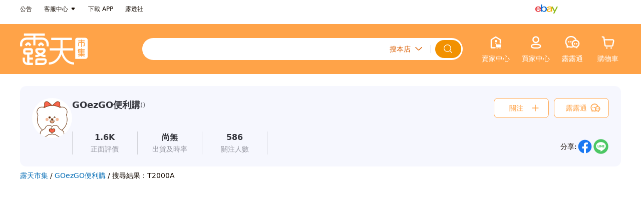

--- FILE ---
content_type: text/html; charset=UTF-8
request_url: https://www.ruten.com.tw/store/goezgo/find?q=T2000A
body_size: 6163
content:
<!DOCTYPE html>
<html lang="zh-Hant-TW" >

<head>
  <meta charset="utf-8" />
  <meta http-equiv="X-UA-Compatible" content="IE=edge" />
<title>GOezGO便利購 | 露天市集 | 全台最大的網路購物市集</title>
  <meta name="description" content="&amp;lt;style&amp;gt;div.tidied-130919013856-1 {FONT-SIZE: 13px; C...。0個商品販售中">
  <meta property="og:description" content="&amp;lt;style&amp;gt;div.tidied-130919013856-1 {FONT-SIZE: 13px; C...。0個商品販售中" />
  <meta property="og:title" content="GOezGO便利購 | 露天市集" />
  <meta property="og:url" content="https://www.ruten.com.tw/user/index00.php?s=goezgo" />
  <meta property="og:site_name" content="@露天市集">
  <meta property="og:type" content="website" />
  <meta property="og:image" content="https://gcs.rimg.com.tw/board/g/o/goezgo.jpg" />
  <meta property="fb:app_id" content="239767012501174" />
  <link rel="canonical" href="https://www.ruten.com.tw/store/goezgo/" />
  <link rel="preconnect" href="https://www.ruten.com.tw">
  <link rel="preconnect" href="https://a.rimg.com.tw">
  <link rel="preconnect" href="https://rtapi.ruten.com.tw">
  <link rel="preconnect" href="https://rapi.ruten.com.tw">
  <link rel="preconnect" href="https://mybid.ruten.com.tw">
  <link rel="preconnect" href="https://ahd.ruten.com.tw">
  <link rel="preconnect" href="https://member.ruten.com.tw">
  <link rel="preconnect" href="https://alert.ruten.com.tw">
  <link rel="preconnect" href="https://im.ruten.com.tw">
  <link rel="preconnect" href="https://apis.google.com">
  <link rel="preconnect" href="https://www.google-analytics.com">
  <link rel="preconnect" href="https://www.facebook.com">
  <link rel="preconnect" href="https://connect.facebook.net">
  <script src="https://www.ruten.com.tw/js/tsparticles.confetti.bundle.min.js"></script>

<link href="https://www.ruten.com.tw/css/d/v4/style-base.css?v=20251219_bb9c908429" rel="stylesheet" type="text/css" />
<link href="https://www.ruten.com.tw/css/d/v4/pages/store/style-store-v4.css?v=20241210_950a1990c7" rel="stylesheet" type="text/css" />
<link href="https://www.ruten.com.tw/css/d/v4/pages/store/style-store-v3-in-v4.css?v=20251222_e4c8b0f25b" rel="stylesheet" type="text/css" />
<link href="https://www.ruten.com.tw/css/d/v4/pages/store/style-store-v2-in-v4.css?v=20240129_b762a234a5" rel="stylesheet" type="text/css" />

  <style>
    .rt-page {
      background-color: var(--rt-theme-background);
    }
  </style>

  <!-- Google Tag Manager -->
  <script>(function(w,d,s,l,i){w[l]=w[l]||[];w[l].push({'gtm.start':
  new Date().getTime(),event:'gtm.js'});var f=d.getElementsByTagName(s)[0],
  j=d.createElement(s),dl=l!='dataLayer'?'&l='+l:'';j.async=true;j.src=
  'https://www.googletagmanager.com/gtm.js?id='+i+dl;f.parentNode.insertBefore(j,f);
  })(window,document,'script','dataLayer','GTM-P95C7HSN');</script>
  <!-- End Google Tag Manager -->

  <script type="text/javascript" src="https://www.ruten.com.tw/js/goodbye-ie.js"></script>
</head>

<body onLoad="onLoad()" >
  <!-- Google Tag Manager (noscript) -->
  <noscript><iframe src="https://www.googletagmanager.com/ns.html?id=GTM-P95C7HSN" height="0" width="0"
      style="display:none;visibility:hidden"></iframe></noscript>
  <!-- End Google Tag Manager (noscript) -->

<div class="rt-page">
  <div id="header">
    <store-announcement v-if="isStoreLoaded && storeData.isCstoreMember" v-cloak></store-announcement>
    <header class="rt-header-top">
      <div class="rt-header-inner">
        <div class="rt-header-part">
          <ul class="rt-header-topnav">
            <li class="rt-header-topnav-item">
              <a class="rt-header-topnav-link" href="https://www.ruten.com.tw/system/notice.php" title="前往公告區"
                data-ts-log-type="click" data-ts-log-rule="main_htop">公告</a>
            </li>
            <li class="rt-header-topnav-item rt-header-dropdown-wrap">
              <a class="rt-header-topnav-link rt-header-dropdown-icon" title="前往露天市集客戶服務中心" href="https://www.ruten.com.tw/system/index.html"
                data-ts-log-type="click" data-ts-log-rule="main_htop">客服中心</a>
              <div class="rt-header-dropdown">
                <ul class="rt-header-dropdown-menu">
                  <li class="dropdown-menu-item">
                    <a class="dropdown-menu-link" title="客服中心" href="https://www.ruten.com.tw/system/index.html"
                      data-ts-log-type="click" data-ts-log-rule="main_htop">客服中心</a>
                  </li>
                  <li class="dropdown-menu-item">
                    <a class="dropdown-menu-link" title="海外代購售後服務" href="https://mybid.ruten.com.tw/daigou/case_list.php"
                      data-ts-log-type="click" data-ts-log-rule="main_htop">海外代購售後服務</a>
                  </li>
                </ul>
              </div>
            </li>

            <li class="rt-header-topnav-item rt-header-dropdown-wrap">
              <span class="rt-header-topnav-link" title="下載露天 APP">下載 APP</span>
              <div class="rt-header-dropdown rt-header-download">
                <div class="rt-header-dropdown-menu">
                  <div class="rt-header-download-qcord" title="立即掃瞄QR code，下載露天 APP"></div>
                  <ul class="flex justify-content-between align-items-center">
                    <li class="rt-header-download-item rt-header-download-item-app">App Store</li>
                    <li class="rt-header-download-item rt-header-download-item-google">Google</li>
                  </ul>
                </div>
              </div>
            </li>
            <li class="rt-header-topnav-item">
              <a class="rt-header-topnav-link" title="前往露透社" href="https://www.ruten.com.tw/blog/"
                data-ts-log-type="click" data-ts-log-rule="main_htop">露透社</a>
            </li>
          </ul>
        </div>
        <div class="rt-header-part rt-header-part-right">
          <div class="rt-header-daigou">
            <a class="rt-header-topnav-link rt-header-daigou-ebay" title="ebay" href="https://pub.pchomeus.com/ebayglobal-day/index.html"
              data-ts-log-type="click" data-ts-log-rule="main_htop"></a>
          </div>
          <!-- <div class="rt-header-daigou">
            <a class="rt-header-topnav-link rt-header-daigou-gmarket" title="gmarket" href="https://pub.pchomeus.com/gmarket/index.html"
              data-ts-log-type="click" data-ts-log-rule="main_htop"></a>
          </div> -->
          <div class="rt-header-login" id="header_login_info">
            <div class="rt-header-loading" title="執行中，請稍候">
              <span class="rt-header-loading-icon"></span>
            </div>
            <div class="rt-header-loaded rt-header-dropdown-wrap">
              <a class="rt-header-topnav-link rt-header-dropdown-icon rt-header-user-nick rt-align-right" id="header_user_nick" title="前往個人賣場"
                data-ts-log-type="click" data-ts-log-rule="main_htop" data-ts-log-text="account"></a>
              <div class="rt-header-dropdown">
                <ul class="rt-header-dropdown-menu">
                  <!-- <li class="dropdown-menu-item">
                    <a class="dropdown-menu-link" id="header_rpoint_record" href="https://www.ruten.com.tw/event/rpoint_record.php" title="前往我的露幣"
                      data-ts-log-type="click" data-ts-log-rule="main_htop">
                      <span>露幣</span>
                      <div class="dropdown-menu-link-info">
                        <i class="angle-left-icon"></i>
                      </div>
                    </a>
                  </li> -->
                  <li class="dropdown-menu-item">
                    <a class="dropdown-menu-link" href="https://member.ruten.com.tw/user/editprofile.php" title="修改會員資料" data-ts-log-type="click" data-ts-log-rule="main_htop">會員資料</a>
                  </li>
                  <li class="dropdown-menu-item">
                    <a class="dropdown-menu-link" href="https://mybid.ruten.com.tw/setting/status.htm" title="會員認證狀態" data-ts-log-type="click" data-ts-log-rule="main_htop">實名認證</a>
                  </li>
                  <!-- <li class="dropdown-menu-item">
                    <a class="dropdown-menu-link" id="header_user_store" title="前往個人賣場" data-ts-log-type="click" data-ts-log-rule="main_htop">我的賣場</a>
                  </li> -->
                  <li class="dropdown-menu-item">
                    <a class="dropdown-menu-link" id="header_credit_user_nick" title="前往評價頁" data-ts-log-type="click" data-ts-log-rule="main_htop">我的評價</a>
                  </li>
                  <li class="dropdown-menu-item dropdown-menu-logout">
                    <a class="dropdown-menu-link dropdown-menu-logout-link" id="header_logout_link"
                      href="https://member.ruten.com.tw/user/logout.php" title="登出頁面" data-type="logout-link"
                      data-ts-log-type="click" data-ts-log-rule="main_htop">登出</a>
                  </li>
                </ul>
              </div>
            </div>
            <div class="rt-header-not-loaded">
              <div class="rt-header-login-item">
                <a class="rt-header-topnav-link" href="https://member.ruten.com.tw/user/register_step1.htm" rel="nofollow"
                  title="免費註冊" data-ts-log-type="click" data-ts-log-rule="main_htop">免費註冊</a>
              </div>
              <div class="rt-header-login-item">
                <a class="rt-header-topnav-link" href="https://member.ruten.com.tw/user/login.htm" rel="nofollow"
                  title="登入頁面" data-ts-log-type="click" data-ts-log-rule="main_htop">登入</a>
              </div>
            </div>
            <div class="rt-header-error">
              <div class="rt-header-login-item">
                <a class="rt-header-topnav-link" href="https://member.ruten.com.tw/user/login.htm" rel="nofollow"
                  title="登入頁面" data-ts-log-type="click" data-ts-log-rule="main_htop">登入</a>
              </div>
            </div>
          </div>
        </div>

      </div>
    </header>

    <header class="store-header rt-header">
      <div class="index-header-main rt-header-inner">
        <div class="rt-header-heading">
          <h1 itemscope itemtype="http://schema.org/WPHeader">
            <a class="rt-header-logo" href="https://www.ruten.com.tw" title="前往露天市集首頁" itemprop="url"
              data-ts-log-type="click" data-ts-log-rule="main_h" data-ts-log-text="rutenlogo">
              <span class="rt-logo-title hide">露天市集 | 全台最大的網路購物市集</span>
            </a>
          </h1>
        </div>
        <div class="index-header-search">
          <div class="rt-header-search" id="searchForm">
            <div class="rt-header-search-keyword-wrap search-bar-keyword-wrap">
              <input id="searchKeyword" class="rt-header-search-input" name="q" accesskey="4" autocomplete="off"
                placeholder="" />
              <input type="hidden" id="searchTargetSeller" value="goezgo" />
            </div>
            <div class="rt-header-search-select-wrap">
              <select id="searchType" class="rt-header-search-select" title="搜尋項目下拉選單">
                <option class="select-type-option" value="0">搜全站</option>
                <option class="select-type-option" value="1">搜帳號</option>
                <option class="select-type-option" value="4" selected="selected">搜本店</option>
              </select>
              <div class="rt-header-search-select-icon"></div>
            </div>

            <input id="searchFormSubmit" class="rt-header-search-submit" type="button" value="" title="立即搜尋" />

            <ul id="suggestions" class="search-bar-keyword-list"></ul>

            <div id="historyWrap" class="rt-header-search-history-wrap hide">
              <div id="historyEvent" class="adslot adslot-982 rt-header-search-history-event-wrap" ref="ad-982-html"></div>
              <ul id="historyKeywords" class="rt-header-search-history-list"></ul>
              <div id="hashtag" class="order-4 flex flex flex-wrap rt-mx-4x rt-mb-4x"></div>
              <div class="rt-header-search-history-title">
                <span class="rt-text-small rt-font-semibold">歷史搜尋</span>
                <i id="historyClear" class="rt-header-search-history-clear"></i>
              </div>
            </div>
          </div>
        </div>
        <ul class="index-header-nav rt-nav">
          <li class="rt-nav-item">
            <div class="rt-header-sell rt-header-dropdown-wrap" id="onShelfOpts">
              <a class="rt-nav-link" id="header_sell" rel="index" title="賣家中心" data-ts-log-type="click" data-ts-log-rule="main_h">
                <div class="rt-nav-icon-wrap">
                  <span class="rt-header-sell-icon"></span>
                </div>
                <h2 class="rt-nav-name">賣家中心</h2>
              </a>
              <div class="rt-header-dropdown">
                <ul class="rt-header-dropdown-menu">
                  <li class="dropdown-menu-item">
                    <a class="dropdown-menu-link" href="https://mybidu.ruten.com.tw/upload/item_initial.php"
                      data-ts-log-type="click" data-ts-log-rule="main_h">單品上架</a>
                  </li>
                  <li class="dropdown-menu-item" id="ichiban-item" style="display: none;">
                    <a class="dropdown-menu-link" href="https://seller.ruten.com.tw/ichiban/add"
                      data-ts-log-type="click" data-ts-log-rule="main_h">一抽露魂上架</a>
                  </li>
                  <li class="dropdown-menu-item">
                    <a class="dropdown-menu-link" href="https://mybidu.ruten.com.tw/upload/easy_text2.htm?g_mode=B"
                      data-ts-log-type="click" data-ts-log-rule="main_h">超簡易上架</a>
                  </li>
                  <li class="dropdown-menu-item">
                    <a class="dropdown-menu-link" href="https://mass.ruten.com.tw/y/start.php"
                      data-ts-log-type="click" data-ts-log-rule="main_h">Excel&nbsp;上架</a>
                  </li>
                  <li class="dropdown-menu-item" id="auction-seller-item" style="display: none;">
                    <a class="dropdown-menu-link" href="https://seller.ruten.com.tw/auction/add"
                      data-ts-log-type="click" data-ts-log-rule="main_h">競標上架</a>
                  </li>
                  <li class="dropdown-menu-item dropdown-menu-item-mgm" style="border-top: 1px solid #ddd;padding-top:5px">
                    <a class="dropdown-menu-link" href="https://seller.ruten.com.tw/">賣家中心</a>
                  </li>
                  <li class="dropdown-menu-item">
                    <a class="dropdown-menu-link" data-ts-log-type="click" data-ts-log-rule="main_h"
                      href="https://mybid.ruten.com.tw/master/my.php?l_type=sel_wait_confirm">訂單管理</a>
                  </li>
                  <li class="dropdown-menu-item">
                    <a class="dropdown-menu-link" data-ts-log-type="click" data-ts-log-rule="main_h"
                      href="https://mybid.ruten.com.tw/master/my.php?l_type=sel_selling">商品管理</a>
                  </li>
                  <li class="dropdown-menu-item">
                    <a class="dropdown-menu-link" data-ts-log-type="click" data-ts-log-rule="main_h"
                      href="https://point.ruten.com.tw/es_account/index.php">收款管理中心</a>
                  </li>
                  <li class="dropdown-menu-item">
                    <a class="dropdown-menu-link" data-ts-log-type="click" data-ts-log-rule="main_h"
                      href="https://point.ruten.com.tw/account/fee.php">計費中心</a>
                  </li>
                  <li class="dropdown-menu-item">
                    <a class="dropdown-menu-link" data-ts-log-type="click" data-ts-log-rule="main_h"
                      href="https://mybid.ruten.com.tw/datacube/">數據中心</a>
                  </li>
                  <li class="dropdown-menu-item">
                    <a class="dropdown-menu-link" href="https://promote.ruten.com.tw/rtb/dashboard.php" target="_blank" rel="nofollow"
                      title="廣告中心" data-ts-log-type="click" data-ts-log-rule="main_h"><span>廣告中心</span></a>
                  </li>
                </ul>
              </div>
            </div>
          </li>
          <li class="rt-nav-item">
            <div class="rt-header-mybid rt-header-dropdown-wrap">
              <a class="rt-nav-link" id="header_mybid" title="買家中心" data-ts-log-type="click" data-ts-log-rule="main_h">
                <div class="rt-nav-icon-wrap">
                  <span class="rt-header-mybid-icon"></span>
                </div>
                <h2 class="rt-nav-name">買家中心</h2>
              </a>
              <div class="rt-header-dropdown">
                <div class="rt-header-dropdown-grid">
                  <div class="grid-item-width">
                    <ul class="rt-header-dropdown-menu">
                      <li class="dropdown-menu-item">
                        <a class="dropdown-menu-link" data-ts-log-type="click" data-ts-log-rule="main_h"
                          href="https://mybid.ruten.com.tw/master/my.php?l_type=buy_paid">購買清單</a>
                      </li>
                      <!-- PC 版 comming soon -->
                      <!-- <li class="dropdown-menu-item">
                            <a class="dropdown-menu-link" data-ts-log-type="click" data-ts-log-rule="main_h" data-ts-log-text="瀏覽紀錄"
                              href="https://mybid.ruten.com.tw">瀏覽紀錄</a>
                      </li> -->
                      <li class="dropdown-menu-item">
                        <a class="dropdown-menu-link" data-ts-log-type="click" data-ts-log-rule="main_h"
                          href="https://www.ruten.com.tw/event/rpoint_record.php">我的露幣</a>
                      </li>
                      <li class="dropdown-menu-item">
                        <a class="dropdown-menu-link" data-ts-log-type="click" data-ts-log-rule="main_h"
                          href="https://mybid.ruten.com.tw/master/my.php?l_type=buy_tracing">追蹤清單</a>
                      </li>
                      <li class="dropdown-menu-item">
                        <a class="dropdown-menu-link" data-ts-log-type="click" data-ts-log-rule="main_h"
                          href="https://mybid.ruten.com.tw/master/my_shipping_voucher.php">我的優惠券</a>
                      </li>
                      <li class="dropdown-menu-item" id="auction-buyer-item">
                        <a class="dropdown-menu-link" href="https://mybid.ruten.com.tw/auction/list.php?type=bidding"
                          data-ts-log-type="click" data-ts-log-rule="main_h">競標清單</a>
                      </li>
                      <li class="dropdown-menu-item">
                        <a class="dropdown-menu-link" data-ts-log-type="click" data-ts-log-rule="main_h"
                          href="https://mybid.ruten.com.tw/friend/myfrlist.php">最愛賣家</a>
                      </li>
                      <li class="dropdown-menu-item" style="border-top: 1px solid #ddd;padding-top:5px">
                        <a class="dropdown-menu-link" data-ts-log-type="click" data-ts-log-rule="main_h"
                          href="https://www.ruten.com.tw/event/shipping_discount.php">領取免運券</a>
                      </li>
                      <li class="dropdown-menu-item">
                        <a class="dropdown-menu-link" data-ts-log-type="click" data-ts-log-rule="main_h"
                          href="https://www.ruten.com.tw/event/mgm.php">推薦好友</a>
                      </li>
                      <li class="dropdown-menu-item">
                        <a class="dropdown-menu-link" data-ts-log-type="click" data-ts-log-rule="main_h"
                          href="https://www.ruten.com.tw/event/daily_mission.php">天天簽到</a>
                      </li>
                    </ul>
                  </div>
                </div>
              </div>
            </div>
          </li>
          <li id="rtChatMountPoint" class="rt-nav-item" onclick="rtChat.openChat('', event)">
            <div class="rt-header-messenger rt-nav-link rt-messenger-inbox" id="header_messenger" style="position: relative;"
              onclick="rtChat.openChat('', event)" data-ts-log-type="click" data-ts-log-rule="main_h" data-ts-log-text="露露通">
              <div class="rt-messenger-icon-anchor rt-nav-icon-wrap" onclick="rtChat.openChat('', event)">
                <div class="rt-messenger-icon-static rt-messenger-chat-icon" onclick="rtChat.openChat('', event)"></div>
                <div class="rt-messenger-inbox-notification-dot" onclick="rtChat.openChat('', event)"></div>
                <span class="item-count" id="unread-message-count" onclick="rtChat.openChat('', event)"></span>
              </div>
              <h2 class="rt-nav-name" onclick="rtChat.openChat('', event)">露露通</h2>
            </div>
          </li>
          <li class="rt-nav-item">
            <div class="rt-header-shopping-cart">
              <a class="rt-nav-link" id="header_cart" href="https://mybid.ruten.com.tw/deliver/list_cart.php"
                data-ts-log-type="click" data-ts-log-rule="main_h" data-ts-log-text="購物車">
                <div class="shopping-cart rt-nav-icon-wrap">
                  <span class="rt-shopping-cart-icon"></span>
                  <span class="item-count" id="goods-count"></span>
                </div>
                <h2 class="rt-nav-name">購物車</h2>
              </a>
            </div>
          </li>
        </ul>
      </div>
    </header>


    <store-logo v-if="isStoreLoaded && storeData.isCstoreMember" v-cloak></store-logo>
    <store-nav-bar v-if="isStoreLoaded && storeData.isCstoreMember" v-cloak></store-nav-bar>
  </div>

  <div id="app" v-if="isStoreLoaded">
    <router-view></router-view>
  </div>

  <script type="text/javascript">
    window.RT = window.RT || {};
    RT.config = {
      www_host           : 'https://www.ruten.com.tw',
      search_host        : 'https://find.ruten.com.tw',
      member_host        : 'https://member.ruten.com.tw',
      mobile_host        : 'https://m.ruten.com.tw',
      goods_host         : 'https://www.ruten.com.tw',
      www_pchomeus_host  : 'https://www.pchomeus.com',
      mybid_host         : 'https://mybid.ruten.com.tw',
      mybidu_host        : 'https://mybidu.ruten.com.tw',
      point_host         : 'https://point.ruten.com.tw',
      class_host         : 'https://class.ruten.com.tw',
      pub_host           : 'https://pub.ruten.com.tw',
      ad_host            : 'https://ahd.ruten.com.tw',
      ahd_host           : 'https://ahd.ruten.com.tw',
      kwad_host          : 'http://kwad.ruten.com.tw',
      bid_img_dir        : 'https://www.ruten.com.tw/images',
      alert_host         : 'https://alert.ruten.com.tw',
      im_host            : 'https://im.ruten.com.tw',
      rtapi_host         : 'https://rtapi.ruten.com.tw',
      rapi_host          : 'https://rapi.ruten.com.tw',
      img_host           : 'https://a.rimg.com.tw',
      upload_host        : 'https://upload.ruten.com.tw',
      promote_host       : 'https://promote.ruten.com.tw',
      seller_host        : 'https://seller.ruten.com.tw',
      mass_host          : 'https://mass.ruten.com.tw',
      preorder_host      : 'https://preorder.ruten.com.tw',
      fun_host           : 'https://fun.ruten.com.tw',
      stream_host        : 'https://stream.ruten.com.tw'
    };
  
    RT.config.env = 'main';
    RT.config.ppPayway = [
      'PAYLINK',
      'PP_PI',
      'PL_ATM',
      'PL_ACCOUNT',
      'PL_POSTATM',
      'PP_CRD',
      'PP_CRD_N3',
      'PP_CRD_N6',
      'PP_CRD_N12',
      'PP_EACH'
    ];
    RT.config.ppRelatedPayway = RT.config.ppPayway.concat([
      'SEVEN',
      'SEVEN_COD',
      'TCAT_COD',
      'PP_CPON'
    ]);
  
    RT.config.isTurnstile = Boolean(0);
    RT.config.cloudflareSiteKey = '0x4AAAAAAAKbPpcP9XsIGfOR';
  
  </script>
  
  <div data-ts-log-type="anchor" data-ts-log-position="top" class="back-to-top-wrap back-to-top-hide" id="back_to_top_wrap">
    <div class="back-to-top">
      <p class="back-to-top-text">TOP</p>
    </div>
  </div>
  
<script type="text/javascript" src="https://www.ruten.com.tw/js/vue-2.6.10.min.js" charset="utf-8"></script>
  <script type="text/javascript" src="https://www.ruten.com.tw/js/vuex-2.1.2.min.js?v=20171123"></script>
  <script type="text/javascript" src="https://www.ruten.com.tw/js/js.cookie-2.1.2.min.js?v=20171123"></script>
  <script type="text/javascript" src="https://www.ruten.com.tw/js/jquery-3.5.0.js"></script>
  
<script type="text/javascript">
/*<![CDATA[*/setTimeout(function(){(function() {
var script = document.createElement('script'), event;
script.setAttribute('type', 'text/javascript');
script.setAttribute('src', 'https://www.ruten.com.tw/js/lib/rtchat_vendors.min.js?v=28a147b69cf820935638');
if(typeof window.Event === 'function') {
  event = new Event('rtchat_vendors.min.js:loaded');
} else {
  event = document.createEvent('Event');
  event.initEvent('rtchat_vendors.min.js:loaded', true, true);
}
script.onload = function(e) {window.dispatchEvent(event);e.target.complete=true;}
document.documentElement.appendChild(script);
})();(function() {
var script = document.createElement('script'), event;
script.setAttribute('type', 'text/javascript');
script.setAttribute('src', 'https://www.ruten.com.tw/js/lib/rtchat_teddy.min.js?v=dee929c6afe4f2ed3979');
if(typeof window.Event === 'function') {
  event = new Event('rtchat_teddy.min.js:loaded');
} else {
  event = document.createEvent('Event');
  event.initEvent('rtchat_teddy.min.js:loaded', true, true);
}
script.onload = function(e) {window.dispatchEvent(event);e.target.complete=true;}
document.documentElement.appendChild(script);
})();})/*]]>*/
</script>
  
<script type="text/javascript" src="https://www.ruten.com.tw/js/d/desktop.js?v=d13787b7d9c5c3d4148e" charset="utf-8"></script>
  
  <script src="https://pub.ruten.com.tw/passport/index.js?v=20250429"></script>
  
<!-- ts code start -->
<script type="text/javascript">
(function(R,u,t,e,n,T,S){
t=R[t]=function(){(t.queue=t.queue||[]).push(arguments);};
t.host=n;T=u.createElement(e);T.async=1;T.src=n+'/ts_async.js?24';
S=u.getElementsByTagName(e)[0];S.parentNode.insertBefore(T,S);
}(window,document,'_ts_js_fn','script','https://ts.ruten.com.tw'));

_ts_js_fn('init');
_ts_js_fn('userSet', 'seller=goezgo');
_ts_js_fn('run');
</script>
<!-- ts code end -->

<!-- ga code start -->
<!-- <script type="text/javascript">
(function(i,s,o,g,r,a,m){i['GoogleAnalyticsObject']=r;i[r]=i[r]||function(){
(i[r].q=i[r].q||[]).push(arguments)},i[r].l=1*new Date();a=s.createElement(o),
m=s.getElementsByTagName(o)[0];a.async=1;a.src=g;m.parentNode.insertBefore(a,m)
})(window,document,'script','//www.google-analytics.com/analytics.js','ga');
</script>

<script type="text/javascript">
/*<![CDATA[*/setTimeout(function(){(function() {
var script = document.createElement('script'), event;
script.setAttribute('type', 'text/javascript');
script.setAttribute('src', 'https://www.ruten.com.tw/js/lib/rt_analytics.min.js?v=b8e672873c774949ab8b');
if(typeof window.Event === 'function') {
  event = new Event('rt_analytics.min.js:loaded');
} else {
  event = document.createEvent('Event');
  event.initEvent('rt_analytics.min.js:loaded', true, true);
}
script.onload = function(e) {window.dispatchEvent(event);e.target.complete=true;}
document.documentElement.appendChild(script);
})();})/*]]>*/
</script>
 -->
<!-- ga code end -->

<!-- Facebook Pixel Code -->
<!-- <script>
!function(f,b,e,v,n,t,s)
{if(f.fbq)return;n=f.fbq=function(){n.callMethod?
n.callMethod.apply(n,arguments):n.queue.push(arguments)};
if(!f._fbq)f._fbq=n;n.push=n;n.loaded=!0;n.version='2.0';
n.queue=[];t=b.createElement(e);t.async=!0;
t.src=v;s=b.documentElement;
s.appendChild(t)}(window, document,'script',
'https://connect.facebook.net/en_US/fbevents.js');
fbq('init', '1609625759130349');
fbq('track', 'PageView');
</script> -->
<!-- End Facebook Pixel Code -->

</div>

  <span id="getkey" style="display:none">a%3A2%3A%7Bs%3A1%3A%22s%22%3Bs%3A6%3A%22goezgo%22%3Bs%3A1%3A%22o%22%3Bi%3A11%3B%7D</span>
  <span id="source" style="display:none">index.php</span>
  <span id="ep" style="display:none">30</span>


  <script type="text/javascript">
    RT.context = {"sellerId":"1677724","sellerNick":"goezgo","store_owner":false,"isCustomStoreOpen":false,"is_blacklist":false,"custStoreImg_promotion":null,"class_data":[],"key_sort":"dc","key_sortkey":"rnk"};
  </script>

<script type="text/javascript" src="https://www.ruten.com.tw/js/dist/www/sellerStore/app.js?v=fef5f7974783ed18d843" charset="utf-8"></script>

<script defer src="https://static.cloudflareinsights.com/beacon.min.js/vcd15cbe7772f49c399c6a5babf22c1241717689176015" integrity="sha512-ZpsOmlRQV6y907TI0dKBHq9Md29nnaEIPlkf84rnaERnq6zvWvPUqr2ft8M1aS28oN72PdrCzSjY4U6VaAw1EQ==" data-cf-beacon='{"rayId":"9bf5c0f68eb05094","version":"2025.9.1","serverTiming":{"name":{"cfExtPri":true,"cfEdge":true,"cfOrigin":true,"cfL4":true,"cfSpeedBrain":true,"cfCacheStatus":true}},"token":"ff391752730e44bb84d4d6a302ac0f4c","b":1}' crossorigin="anonymous"></script>
</body>

</html>

--- FILE ---
content_type: text/css
request_url: https://www.ruten.com.tw/css/d/v4/style-base.css?v=20251219_bb9c908429
body_size: 108528
content:
a,abbr,acronym,address,applet,article,aside,audio,b,big,blockquote,body,canvas,caption,center,cite,code,dd,del,details,dfn,div,dl,dt,em,embed,fieldset,figcaption,figure,footer,form,h1,h2,h3,h4,h5,h6,header,hgroup,html,i,iframe,img,ins,kbd,label,legend,li,mark,menu,nav,object,ol,output,p,pre,q,ruby,s,samp,section,small,span,strike,strong,sub,summary,sup,table,tbody,td,tfoot,th,thead,time,tr,tt,u,ul,var,video{margin:0;padding:0;border:0;font-size:100%;font:inherit;vertical-align:baseline}
article,aside,details,figcaption,figure,footer,header,hgroup,menu,nav,section{display:block}
body{line-height:1}
ol,ul{list-style:none}
blockquote,q{quotes:none}
blockquote:after,blockquote:before,q:after,q:before{content:"";content:none}
table{border-collapse:collapse;border-spacing:0}
html{line-height:1.15;-webkit-text-size-adjust:100%;-webkit-tap-highlight-color:transparent}
main{display:block}
hr{box-sizing:content-box;height:0;overflow:visible;text-align:inherit}
pre{font-family:SFMono-Regular,Menlo,Monaco,Consolas,"Liberation Mono","Courier New",monospace;font-size:1em;overflow:auto;-ms-overflow-style:scrollbar}
a{background-color:transparent}
abbr[data-original-title],abbr[title]{border-bottom:none;text-decoration:underline;text-decoration:underline dotted;-webkit-text-decoration:underline dotted;-webkit-text-decoration-style:dotted;text-decoration-skip-ink:none;-webkit-text-decoration-skip-ink:none}
b,strong{font-weight:bolder}
code,kbd,samp{font-family:SFMono-Regular,Menlo,Monaco,Consolas,"Liberation Mono","Courier New",monospace;font-size:1em}
small{font-size:80%}
sub,sup{font-size:75%;line-height:0;position:relative;vertical-align:baseline}
sub{bottom:-.25em}
sup{top:-.5em}
img{border-style:none;vertical-align:middle}
svg{vertical-align:middle}
svg,svg:not(:root){overflow:hidden}
button,input,optgroup,select,textarea{font-family:inherit;font-size:inherit;line-height:inherit;margin:0}
button,input{overflow:visible}
button,select{text-transform:none}
[type=button],[type=reset],[type=submit],button{-webkit-appearance:button}
[type=button]::-moz-focus-inner,[type=reset]::-moz-focus-inner,[type=submit]::-moz-focus-inner,button::-moz-focus-inner{border-style:none;padding:0}
[type=button]:-moz-focusring,[type=reset]:-moz-focusring,[type=submit]:-moz-focusring,button:-moz-focusring{outline:1px dotted ButtonText}
fieldset{min-width:0}
legend{box-sizing:border-box;color:inherit;max-width:100%;padding:0;white-space:normal;display:block;width:100%;line-height:inherit}
progress{vertical-align:baseline}
textarea{overflow:auto}
[type=checkbox],[type=radio]{box-sizing:border-box;padding:0}
[type=number]::-webkit-inner-spin-button,[type=number]::-webkit-outer-spin-button{height:auto}
[type=search]{-webkit-appearance:textfield;outline-offset:-2px}
[type=search]::-webkit-search-cancel-button,[type=search]::-webkit-search-decoration{-webkit-appearance:none}
::-webkit-file-upload-button{-webkit-appearance:button;font:inherit}
summary{display:list-item}
template{display:none}
[hidden]{display:none}
*,::after,::before{box-sizing:border-box}
a:not([href]):not([class]),a:not([href]):not([class]):hover{color:inherit}
a:active,a:hover{outline:0}
html{font-size:10px}
body{margin:0;font-style:normal;font-family:Roboto,system-ui,-apple-system,BlinkMacSystemFont,"Helvetica Neue",Arial,"Noto Sans TC","PingFang TC",PingFangTC,PingFangTC-Regular,"Microsoft JhengHei",PMingLiU,sans-serif;font-size:1.4rem;font-weight:400;line-height:18px;background-color:#fff;color:#130901;letter-spacing:.0025em;-webkit-text-size-adjust:100%;-webkit-tap-highlight-color:transparent}
body,html{height:100%}
body,button,input,select,textarea{font-family:Roboto,system-ui,-apple-system,BlinkMacSystemFont,"Helvetica Neue",Arial,"Noto Sans TC","PingFang TC",PingFangTC,PingFangTC-Regular,"Microsoft JhengHei",PMingLiU,sans-serif}
a,button,img,input,label,textarea{-webkit-tap-highlight-color:transparent}
a{color:#130901;text-decoration:none}
a::hover{text-decoration:underline}
[v-cloak]{display:none!important}
.rt-page{position:relative;min-width:1200px;width:100%;min-height:100%;margin:0 auto;padding:0 0 261px;box-sizing:border-box}
.rt-wrap{width:1200px;margin:0 auto}
@media print{.rt-footer,.rt-header{position:relative!important}
.rt-page{padding:0!important}
}
.rt-header-dropdown-wrap{position:relative}
.rt-header-dropdown-wrap:hover .rt-header-dropdown{visibility:visible;opacity:1;transition:opacity .2s ease-in-out 20ms,visibility 0s ease 20ms}
.rt-header-dropdown-icon{display:inline-flex;justify-content:center;align-items:center;line-height:1}
.rt-header-dropdown-icon:after{content:"";background-image:url(data:image/svg+xml,%3Csvg%20width%3D%2224%22%20height%3D%2225%22%20xmlns%3D%22http%3A%2F%2Fwww.w3.org%2F2000%2Fsvg%22%3E%0A%20%20%3Cpath%20fill%3D%22%23130901%22%20d%3D%22M13.548%2016.114a2%202%200%200%201-3.096%200l-4.78-5.842C4.605%208.966%205.534%207.006%207.22%207.006h9.56c1.687%200%202.616%201.96%201.547%203.266l-4.78%205.842z%22%2F%3E%0A%3C%2Fsvg%3E%0A);display:inline-block;width:12px;height:12px;background-size:12px 12px;background-repeat:no-repeat;background-position:center;vertical-align:middle;margin-left:4px}
.rt-header .rt-header-dropdown-icon:after,.rt-header-minimal .rt-header-dropdown-icon:after{background-image:url(data:image/svg+xml,%3Csvg%20width%3D%2224%22%20height%3D%2225%22%20xmlns%3D%22http%3A%2F%2Fwww.w3.org%2F2000%2Fsvg%22%3E%0A%20%20%3Cpath%20fill%3D%22%23fff%22%20d%3D%22M13.548%2016.114a2%202%200%200%201-3.096%200l-4.78-5.842C4.605%208.966%205.534%207.006%207.22%207.006h9.56c1.687%200%202.616%201.96%201.547%203.266l-4.78%205.842z%22%2F%3E%0A%3C%2Fsvg%3E%0A);display:inline-block;width:16px;height:16px;background-size:16px 16px;background-repeat:no-repeat;background-position:center;vertical-align:middle}
.rt-header-dropdown{position:absolute;z-index:12;visibility:hidden;opacity:0;transition:opacity .1s ease-in-out 20ms,visibility 0s ease 120ms;top:100%;left:50.1%;transform:translateX(-49.9%);padding:10px 8px;background:#fff;box-shadow:0 4px 8px 0 rgba(0,0,0,.1),0 0 6px -1px rgba(0,0,0,.1);box-sizing:border-box;border-radius:4px;text-align:left}
.rt-header-dropdown-title{padding:5px 8px;font-size:12px;letter-spacing:.5px;line-height:18px;color:#1d1d1d;font-weight:400;font-stretch:normal;font-style:normal;font-weight:500}
.rt-header-dropdown-grid{display:flex;box-sizing:border-box}
.rt-header-dropdown-grid .grid-item-width-1-2{flex:1 1 auto;box-sizing:border-box}
.rt-header-dropdown-grid .grid-item-width-1-2+.grid-item-width-1-2{margin-left:10px;padding-left:10px;border-left:1px solid #e0e0e0}
.rt-header-dropdown-menu{position:relative;display:flex;flex-direction:column;min-width:140px;font-size:12px;letter-spacing:.5px;line-height:18px;color:#444;font-weight:400;font-stretch:normal;font-style:normal;list-style:none}
.rt-header-dropdown-menu .dropdown-menu-item{transition:background .3s ease-out}
.rt-header-dropdown-menu .dropdown-menu-item:hover{background:#efefef;color:#ff8a07}
.rt-header-dropdown-menu .dropdown-menu-link{display:flex;justify-content:space-between;align-items:center;padding:5px 8px;color:#444}
.rt-header-dropdown-menu .dropdown-menu-link:hover{color:#ff8a07;text-decoration:none}
.rt-header-dropdown-menu .dropdown-menu-link-info{display:flex;align-items:center}
.rt-header-dropdown-menu .dropdown-menu-link-info .angle-left-icon{background-image:url("data:image/svg+xml,%3Csvg%20width%3D%2224%22%20height%3D%2224%22%20xmlns%3D%22http%3A%2F%2Fwww.w3.org%2F2000%2Fsvg%22%20xmlns%3Axlink%3D%22http%3A%2F%2Fwww.w3.org%2F1999%2Fxlink%22%3E%0A%20%20%3Cdefs%3E%0A%20%20%20%20%3Cpath%20fill%3D%22%23444%22%20d%3D%22M15.293%207.713l-3.88%203.88%203.88%203.88a.996.996%200%201%201-1.41%201.41l-4.59-4.59a.996.996%200%200%201%200-1.41l4.59-4.59a.996.996%200%200%201%201.41%200c.38.39.39%201.03%200%201.42z%22%20id%3D%22a%22%2F%3E%0A%20%20%3C%2Fdefs%3E%0A%20%20%3Cuse%20fill%3D%22%231D1D1D%22%20transform%3D%22rotate(-180%2012.293%2011.588)%22%20xlink%3Ahref%3D%22%23a%22%20fill-rule%3D%22evenodd%22%2F%3E%0A%3C%2Fsvg%3E%0A");display:inline-block;width:16px;height:16px;background-size:contain;background-repeat:no-repeat;background-position:center;vertical-align:middle}
.rt-header-dropdown-menu .dropdown-menu-item-buyad{background:#fff6ec;border-top:1px solid #e0e0e0;color:#ff8a07}
.rt-header-dropdown-menu .dropdown-menu-item-mgm{justify-content:start}
.rt-header-dropdown-menu .dropdown-menu-item-mgm .dropdown-menu-item-mgm-primary-badge{padding:2px 4px;border-radius:9px;background-color:#f36b07;color:#fff;line-height:1;display:inline-block;margin-left:4px}
@media (max-width:1024px){.rt-header-dropdown-wrap a.rt-header-topnav-link,.rt-header-dropdown-wrap a.rt-nav-link{pointer-events:none}
}
.rt-header,.rt-header-top{position:relative;display:flex;justify-content:space-between;width:100%;min-width:1200px;box-sizing:border-box}
.rt-header ul,.rt-header-top ul{list-style:none outside none}
.rt-header-inner{display:flex;justify-content:space-between;align-items:center;width:1200px;margin:0 auto;padding:18px 0;box-sizing:border-box}
.rt-header-part{flex:none;display:flex;align-items:center}
.rt-header-part-right{justify-content:flex-end;min-width:342px}
@media only screen and (max-width:1000px){.rt-header-part-left .rt-header-search{margin-left:2px}
.rt-header-part-right .rt-nav-item+.rt-nav-item{margin-left:5px}
.rt-header-part-right .rt-nav-item-divider{padding-left:5px}
}
.rt-header-top{height:32px;padding-bottom:16px;background-color:#fff;z-index:auto;box-sizing:content-box}
.rt-header-top,.rt-header-top .rt-header-topnav-link{font-size:12px;letter-spacing:0;line-height:20px;color:#130901;font-weight:400;font-stretch:normal;font-style:normal}
.rt-header-top .rt-header-loading-icon{background-image:url(data:image/svg+xml,%3Csvg%20width%3D%221792%22%20height%3D%221792%22%20viewBox%3D%220%200%201792%201792%22%20xmlns%3D%22http%3A%2F%2Fwww.w3.org%2F2000%2Fsvg%22%3E%3Cpath%20fill%3D%22%23fff%22%20d%3D%22M1639%201056q0%205-1%207-64%20268-268%20434.5t-478%20166.5q-146%200-282.5-55t-243.5-157l-129%20129q-19%2019-45%2019t-45-19-19-45v-448q0-26%2019-45t45-19h448q26%200%2045%2019t19%2045-19%2045l-137%20137q71%2066%20161%20102t187%2036q134%200%20250-65t186-179q11-17%2053-117%208-23%2030-23h192q13%200%2022.5%209.5t9.5%2022.5zm25-800v448q0%2026-19%2045t-45%2019h-448q-26%200-45-19t-19-45%2019-45l138-138q-148-137-349-137-134%200-250%2065t-186%20179q-11%2017-53%20117-8%2023-30%2023h-199q-13%200-22.5-9.5t-9.5-22.5v-7q65-268%20270-434.5t480-166.5q146%200%20284%2055.5t245%20156.5l130-129q19-19%2045-19t45%2019%2019%2045z%22%2F%3E%3C%2Fsvg%3E);display:inline-block;width:14px;height:16px;background-size:contain;background-repeat:no-repeat;background-position:center;vertical-align:middle}
.rt-header-top .rt-header-top-divider{position:relative;margin-left:12px;padding-left:4px}
.rt-header-top .rt-header-top-divider:before{content:"";position:absolute;top:50%;transform:translateY(-50%);left:0;display:block;width:1px;height:14px;background:#e0e0e0}
.rt-header-top .rt-header-topnav{margin-left:-12px}
.rt-header-top .rt-header-login{margin-right:-12px}
.rt-header-topnav{display:flex;align-items:center}
.rt-header-topnav-item{position:relative;display:inline-block}
.rt-header-topnav-link{display:inline-flex;align-items:center;height:32px;text-shadow:none;color:#130901}
.rt-header-topnav-link,a.rt-header-topnav-link,a.rt-header-topnav-link:active,a.rt-header-topnav-link:hover,a.rt-header-topnav-link:link,a.rt-header-topnav-link:visited{padding:8px 12px;border-radius:4px}
.rt-header-topnav-link:active,.rt-header-topnav-link:hover{cursor:pointer;color:#db6006}
.rt-header-topnav-link.rt-header-dropdown-icon.rt-header-topnav-link:hover:after{content:"";background-image:url(data:image/svg+xml,%3Csvg%20width%3D%2224%22%20height%3D%2225%22%20xmlns%3D%22http%3A%2F%2Fwww.w3.org%2F2000%2Fsvg%22%3E%0A%20%20%3Cpath%20fill%3D%22%23db6006%22%20d%3D%22M13.548%2016.114a2%202%200%200%201-3.096%200l-4.78-5.842C4.605%208.966%205.534%207.006%207.22%207.006h9.56c1.687%200%202.616%201.96%201.547%203.266l-4.78%205.842z%22%2F%3E%0A%3C%2Fsvg%3E%0A)}
.rt-header-download{width:232px;padding:16px}
.rt-header-download .rt-header-dropdown-menu{justify-content:center;align-items:center}
.rt-header-download-qcord{margin-bottom:16px;background-image:url(data:image/svg+xml,%3Csvg%20width%3D%22330%22%20height%3D%22330%22%20xmlns%3D%22http%3A%2F%2Fwww.w3.org%2F2000%2Fsvg%22%3E%0A%20%20%3Cpath%20d%3D%22M40%2040h10v10H40zM50%2040h10v10H50zM60%2040h10v10H60zM70%2040h10v10H70zM80%2040h10v10H80zM90%2040h10v10H90zM100%2040h10v10h-10zM130%2040h10v10h-10zM150%2040h10v10h-10zM160%2040h10v10h-10zM170%2040h10v10h-10zM180%2040h10v10h-10zM190%2040h10v10h-10zM220%2040h10v10h-10zM230%2040h10v10h-10zM240%2040h10v10h-10zM250%2040h10v10h-10zM260%2040h10v10h-10zM270%2040h10v10h-10zM280%2040h10v10h-10zM40%2050h10v10H40zM100%2050h10v10h-10zM120%2050h10v10h-10zM140%2050h10v10h-10zM150%2050h10v10h-10zM160%2050h10v10h-10zM180%2050h10v10h-10zM190%2050h10v10h-10zM220%2050h10v10h-10zM280%2050h10v10h-10zM40%2060h10v10H40zM60%2060h10v10H60zM70%2060h10v10H70zM80%2060h10v10H80zM100%2060h10v10h-10zM160%2060h10v10h-10zM220%2060h10v10h-10zM240%2060h10v10h-10zM250%2060h10v10h-10zM260%2060h10v10h-10zM280%2060h10v10h-10zM40%2070h10v10H40zM60%2070h10v10H60zM70%2070h10v10H70zM80%2070h10v10H80zM100%2070h10v10h-10zM140%2070h10v10h-10zM150%2070h10v10h-10zM160%2070h10v10h-10zM190%2070h10v10h-10zM200%2070h10v10h-10zM220%2070h10v10h-10zM240%2070h10v10h-10zM250%2070h10v10h-10zM260%2070h10v10h-10zM280%2070h10v10h-10zM40%2080h10v10H40zM60%2080h10v10H60zM70%2080h10v10H70zM80%2080h10v10H80zM100%2080h10v10h-10zM120%2080h10v10h-10zM140%2080h10v10h-10zM160%2080h10v10h-10zM170%2080h10v10h-10zM180%2080h10v10h-10zM190%2080h10v10h-10zM220%2080h10v10h-10zM240%2080h10v10h-10zM250%2080h10v10h-10zM260%2080h10v10h-10zM280%2080h10v10h-10zM40%2090h10v10H40zM100%2090h10v10h-10zM130%2090h10v10h-10zM140%2090h10v10h-10zM180%2090h10v10h-10zM190%2090h10v10h-10zM220%2090h10v10h-10zM280%2090h10v10h-10zM40%20100h10v10H40zM50%20100h10v10H50zM60%20100h10v10H60zM70%20100h10v10H70zM80%20100h10v10H80zM90%20100h10v10H90zM100%20100h10v10h-10zM120%20100h10v10h-10zM140%20100h10v10h-10zM160%20100h10v10h-10zM180%20100h10v10h-10zM200%20100h10v10h-10zM220%20100h10v10h-10zM230%20100h10v10h-10zM240%20100h10v10h-10zM250%20100h10v10h-10zM260%20100h10v10h-10zM270%20100h10v10h-10zM280%20100h10v10h-10zM140%20110h10v10h-10zM150%20110h10v10h-10zM170%20110h10v10h-10zM180%20110h10v10h-10zM200%20110h10v10h-10zM40%20120h10v10H40zM60%20120h10v10H60zM80%20120h10v10H80zM100%20120h10v10h-10zM140%20120h10v10h-10zM150%20120h10v10h-10zM160%20120h10v10h-10zM170%20120h10v10h-10zM180%20120h10v10h-10zM190%20120h10v10h-10zM200%20120h10v10h-10zM240%20120h10v10h-10zM270%20120h10v10h-10zM40%20130h10v10H40zM50%20130h10v10H50zM60%20130h10v10H60zM90%20130h10v10H90zM110%20130h10v10h-10zM140%20130h10v10h-10zM150%20130h10v10h-10zM170%20130h10v10h-10zM180%20130h10v10h-10zM210%20130h10v10h-10zM220%20130h10v10h-10zM280%20130h10v10h-10zM60%20140h10v10H60zM70%20140h10v10H70zM80%20140h10v10H80zM90%20140h10v10H90zM100%20140h10v10h-10zM130%20140h10v10h-10zM140%20140h10v10h-10zM210%20140h10v10h-10zM230%20140h10v10h-10zM260%20140h10v10h-10zM270%20140h10v10h-10zM280%20140h10v10h-10zM40%20150h10v10H40zM60%20150h10v10H60zM80%20150h10v10H80zM90%20150h10v10H90zM110%20150h10v10h-10zM150%20150h10v10h-10zM160%20150h10v10h-10zM170%20150h10v10h-10zM210%20150h10v10h-10zM220%20150h10v10h-10zM240%20150h10v10h-10zM270%20150h10v10h-10zM50%20160h10v10H50zM60%20160h10v10H60zM80%20160h10v10H80zM90%20160h10v10H90zM100%20160h10v10h-10zM140%20160h10v10h-10zM150%20160h10v10h-10zM160%20160h10v10h-10zM170%20160h10v10h-10zM190%20160h10v10h-10zM200%20160h10v10h-10zM210%20160h10v10h-10zM220%20160h10v10h-10zM250%20160h10v10h-10zM270%20160h10v10h-10zM280%20160h10v10h-10zM60%20170h10v10H60zM70%20170h10v10H70zM90%20170h10v10H90zM130%20170h10v10h-10zM150%20170h10v10h-10zM160%20170h10v10h-10zM170%20170h10v10h-10zM200%20170h10v10h-10zM210%20170h10v10h-10zM220%20170h10v10h-10zM250%20170h10v10h-10zM280%20170h10v10h-10zM50%20180h10v10H50zM100%20180h10v10h-10zM110%20180h10v10h-10zM150%20180h10v10h-10zM160%20180h10v10h-10zM170%20180h10v10h-10zM180%20180h10v10h-10zM200%20180h10v10h-10zM210%20180h10v10h-10zM220%20180h10v10h-10zM230%20180h10v10h-10zM260%20180h10v10h-10zM270%20180h10v10h-10zM280%20180h10v10h-10zM40%20190h10v10H40zM60%20190h10v10H60zM80%20190h10v10H80zM110%20190h10v10h-10zM120%20190h10v10h-10zM130%20190h10v10h-10zM160%20190h10v10h-10zM170%20190h10v10h-10zM200%20190h10v10h-10zM240%20190h10v10h-10zM270%20190h10v10h-10zM50%20200h10v10H50zM60%20200h10v10H60zM70%20200h10v10H70zM80%20200h10v10H80zM90%20200h10v10H90zM100%20200h10v10h-10zM120%20200h10v10h-10zM140%20200h10v10h-10zM150%20200h10v10h-10zM160%20200h10v10h-10zM170%20200h10v10h-10zM190%20200h10v10h-10zM200%20200h10v10h-10zM210%20200h10v10h-10zM220%20200h10v10h-10zM230%20200h10v10h-10zM240%20200h10v10h-10zM250%20200h10v10h-10zM120%20210h10v10h-10zM130%20210h10v10h-10zM140%20210h10v10h-10zM150%20210h10v10h-10zM190%20210h10v10h-10zM200%20210h10v10h-10zM240%20210h10v10h-10zM250%20210h10v10h-10zM270%20210h10v10h-10zM280%20210h10v10h-10zM40%20220h10v10H40zM50%20220h10v10H50zM60%20220h10v10H60zM70%20220h10v10H70zM80%20220h10v10H80zM90%20220h10v10H90zM100%20220h10v10h-10zM140%20220h10v10h-10zM170%20220h10v10h-10zM180%20220h10v10h-10zM190%20220h10v10h-10zM200%20220h10v10h-10zM220%20220h10v10h-10zM240%20220h10v10h-10zM250%20220h10v10h-10zM270%20220h10v10h-10zM280%20220h10v10h-10zM40%20230h10v10H40zM100%20230h10v10h-10zM130%20230h10v10h-10zM140%20230h10v10h-10zM150%20230h10v10h-10zM170%20230h10v10h-10zM180%20230h10v10h-10zM200%20230h10v10h-10zM240%20230h10v10h-10zM250%20230h10v10h-10zM40%20240h10v10H40zM60%20240h10v10H60zM70%20240h10v10H70zM80%20240h10v10H80zM100%20240h10v10h-10zM120%20240h10v10h-10zM130%20240h10v10h-10zM150%20240h10v10h-10zM170%20240h10v10h-10zM200%20240h10v10h-10zM210%20240h10v10h-10zM220%20240h10v10h-10zM230%20240h10v10h-10zM240%20240h10v10h-10zM250%20240h10v10h-10zM40%20250h10v10H40zM60%20250h10v10H60zM70%20250h10v10H70zM80%20250h10v10H80zM100%20250h10v10h-10zM130%20250h10v10h-10zM140%20250h10v10h-10zM170%20250h10v10h-10zM230%20250h10v10h-10zM240%20250h10v10h-10zM250%20250h10v10h-10zM260%20250h10v10h-10zM40%20260h10v10H40zM60%20260h10v10H60zM70%20260h10v10H70zM80%20260h10v10H80zM100%20260h10v10h-10zM120%20260h10v10h-10zM130%20260h10v10h-10zM160%20260h10v10h-10zM170%20260h10v10h-10zM180%20260h10v10h-10zM240%20260h10v10h-10zM280%20260h10v10h-10zM40%20270h10v10H40zM100%20270h10v10h-10zM150%20270h10v10h-10zM160%20270h10v10h-10zM170%20270h10v10h-10zM190%20270h10v10h-10zM200%20270h10v10h-10zM220%20270h10v10h-10zM240%20270h10v10h-10zM250%20270h10v10h-10zM270%20270h10v10h-10zM40%20280h10v10H40zM50%20280h10v10H50zM60%20280h10v10H60zM70%20280h10v10H70zM80%20280h10v10H80zM90%20280h10v10H90zM100%20280h10v10h-10zM120%20280h10v10h-10zM170%20280h10v10h-10zM190%20280h10v10h-10zM200%20280h10v10h-10zM220%20280h10v10h-10zM230%20280h10v10h-10zM270%20280h10v10h-10zM280%20280h10v10h-10z%22%2F%3E%0A%3C%2Fsvg%3E%0A);display:inline-block;width:200px;height:200px;background-size:200px 200px;background-repeat:no-repeat;background-position:center;vertical-align:middle;background-size:250px 250px}
.rt-header-download-item{font-style:normal;font-weight:500;font-size:14px;line-height:20px;letter-spacing:.001em;color:#000}
.rt-header-download-item+.rt-header-download-item{margin-left:16px}
.rt-header-download-item::before{content:'';margin-right:8px}
.rt-header-download-item-app::before{background-image:url("data:image/svg+xml,%3Csvg%20width%3D%2224%22%20height%3D%2224%22%20viewBox%3D%220%200%2024%2024%22%20fill%3D%22none%22%20xmlns%3D%22http%3A%2F%2Fwww.w3.org%2F2000%2Fsvg%22%20xmlns%3Axlink%3D%22http%3A%2F%2Fwww.w3.org%2F1999%2Fxlink%22%3E%0A%3Crect%20x%3D%221%22%20width%3D%2222%22%20height%3D%2222%22%20fill%3D%22url(%23pattern0)%22%2F%3E%0A%3Cdefs%3E%0A%3Cpattern%20id%3D%22pattern0%22%20patternContentUnits%3D%22objectBoundingBox%22%20width%3D%221%22%20height%3D%221%22%3E%0A%3Cuse%20xlink%3Ahref%3D%22%23image0_1034_2923%22%20transform%3D%22scale(0.0015625)%22%2F%3E%0A%3C%2Fpattern%3E%0A%3Cimage%20id%3D%22image0_1034_2923%22%20width%3D%22640%22%20height%3D%22640%22%20xlink%3Ahref%3D%22data%3Aimage%2Fpng%3Bbase64%2CiVBORw0KGgoAAAANSUhEUgAAAoAAAAKACAYAAAAMzckjAAAAAXNSR0IArs4c6QAAAERlWElmTU0AKgAAAAgAAYdpAAQAAAABAAAAGgAAAAAAA6ABAAMAAAABAAEAAKACAAQAAAABAAACgKADAAQAAAABAAACgAAAAAAAks7%2FAABAAElEQVR4Aey9CZhW5ZnnTVE7VQUUUKDigiguIC7R7IuSXQIoICQthoTuRGa6p7tnema%2B7unpb8SZq6f7%2B3q%2Bnr4ynXQTk6AElxSyiYJLFFBjlIjKViggsspSQFFQe71V9f1vUiUlFFS9y3nPc87zO9f1XOddznme%2B%2Fnd533P%[base64]%2FePDgotbW1nLlXpGTkzNUaXBHR0dJ%2F%2F79m7V%2F%2FZ577tmR2ZLJDQJ%2BEsjzs9rUGgIQgAAEwiAgEZezePHi%2Fiq7VKJuuN5XaD9M%2B5EDBw68tK2t7SK9HyLhV67PBuu4MqUSpT1KJ5QQgILABoF0CRABTJcg50MAAhCAQI8ETOxp61iwYEFReXl5RUtLy8V6P0YC72p9d5lOsnSRUqnel%2Bi7Yr3OV8pVMpHYlfSy314dM2%2Fr1q2PzJs3r90%2BYIMABFIngABMnR1nQgACEIBANwIm%2BB588MGcK664okDRPIvgXa40VodcJ3Fn%2B8uVhipZVM%2BEXpfY68u96JCO%2F7uhQ4f%2BZMKECQm9ZoMABNIgQBNwGvA4FQIQgIDvBEz0rV27Nre6urpo%2BfLlI8aPHz%2Buvb39JqVbJPquVhohRtaEW6DUFdlLBVuRThq8e%2Fduu28hAFMhyDkQ6EYAAdgNBi8hAAEIQKB3Al2ir66urkCi72L12xufm5v7Ge1v09lXSfRZlK9Qye4x1oybiS1P5RYNGzYsU%2FllwibygEBkCSAAI%2Bs6DIcABCCQXQI2Ure4uLhQgzhGqB%2FfDRJkX5DYu1VWXKvXQ7Q30WcCrS9Nujosqc3uV8WKLFoUkQ0CEEiTAAIwTYCcDgEIQCDOBCzaJ8GXn5eXN1gRvqubm5s%2FL9F3u%2Bp8o%2FYV2ls%2FvqBEX3e0JipzT506FYS47F4OryHgBQEEoBduppIQgAAEkiOgkbb9R48eXawmXpuW5VYJwS9L8H1OuVyp%2FQDtTYhlXYwVFBRkvczkyHE0BKJBAAEYDT9hJQQgAIGsEFizZk3eiRMnStXUOtqaeBOJxNdV8C1Kw5Ws%2BTUsAZYjIVog8cl9S05gg0C6BPghpUuQ8yEAAQjEgIAJP43kHXb8%2BPHrVZ0JSl9VGifBZVO2hCX6VPRHm4lPmzzaoo%2FHPvqUFxCAQEoEEIApYeMkCEAAAvEg0CX8ampqbpa4%2Bqaifl9Rza5WsmlXnNqsP6JTBmEMBCJMAAEYYedhOgQgAIFUCZwl%2FO5Uk69F%2FEz42Xx9zm5aTQQR6Kx3MCxKBBCAUfIWtkIAAhBIk4BN5aIsKo4dO%2FYJRfy%2BLuH3Nb13Xvh1Vrtd8w2yDFya1wCnQ8AIIAC5DiAAAQh4QMCaTx977LHBms7lFom%2Bb6nK31Aao%2BR0xK%2Bba0z4NWgamqZun%2FESAhBIkQACMEVwnAYBCEAgKgRWrlw5QHP53VBYWGh9%2FEz83aBkgymitLXL9maJ15YoGY2tEHCVAALQVc9gFwQgAIE0CVg%2FPzX12uTN39Bo3inK7jaJqIFpZsvpEIBADAggAGPgRKoAAQhAoDsBa%2B5dtmxZxdGjR23y5ql6f7v2I7ofE8HXHapDoqysrCOCtmMyBJwjgAB0ziUYBAEIQCB1AqtWrSpcunSpRfqmSTBNVE5Xax%2BH%2F%2FqE6tSkgSttqdPhTAhAoItAHP4UuurCHgIQgIDXBJYsWXJFY2OjNfVOV%2FqEUqlSXKZNaZP4a1ZUk1HAciobBNIlgABMlyDnQwACEAiZwIIFC4oGDhz4BZnxXUXJbCLni5X6h2xWpotvVt1Oah5AIoCZJkt%2BXhJAAHrpdioNAQjEhcDy5csv03q990gcfVt1ulGpOC51O6sezWrKPnnw4EEE4FlgeAuBVAggAFOhxjkQgAAEQiYwf%2F78%2FGHDhn1B4m%2BORf0kji6SSXGL%2BnWn3KR6npg3bx5NwN2p8BoCKRJAAKYIjtMgAAEIhEVgxYoVI1pbW2107%2Fdkw00Sf3GN%2BnVH3Kg%2BgDXdP%2BA1BCCQOgEEYOrsOBMCEIBAVgko%2BtX%2FBm3qB%2FcDib67VPhIJVvazYetWdHORh8qSh0hkA0CCMBsUKYMCEAAAmkSsNU8JPwmaCWMfyvx90VlV6YUlxG%2BfaFTq4Pq%2BnIgx0AAAr0TQAD2zogjIAABCIRGQM28OVrGbYTE3wy9%2FiOJv7EyJj80g8IpuFX1Ppqbm3synOIpFQLxI4AAjJ9PqREEIBATAtbkq7n9rlHft%2FsV%2Bfu2RJBN7%2BJT1K%2FLk62qf3VeXp5FAdkgAIEMEEAAZgAiWUAAAhDINAFb0aOurs4mc%2F53SpMl%2FqzJ19etRRU%2FroEvDb4CoN4QyDQBBGCmiZIfBCAAgTQJLFq0aKBW9Pi6In9%2Fpqw%2BrVSQZpaRPl1N3w0SwIe3bt2aiHRFMB4CDhHwZfSYQ8gxBQIQgEDPBKy%2F30033TRUwu8eHfFXSrcqef%2BgLvG3X%2BnJP%2F7jP97eMzk%2BhQAEkiXg%2FR9LssA4HgIQgEAQBKy%2F39KlSy9R3vdK7Pwb7a8Mopwo5ikeJ9ra2g5F0XZshoCrBBCArnoGuyAAAW8IVFZW5mqAw1Ua6PADVdomdx7uTeV7r2ibIqNHdNjx3g%2FlCAhAoK8EEIB9JcVxEIAABAIgYOJPTb7jJHL%2BWNn%2FgdLAAIqJcpZNMn6fBoCciHIlsB0CrhFAALrmEeyBAAS8IdAp%2Fm5Uhf9CAnC69j4s6ZasfxvEZk9%2Bfj5zACZLjuMhcAECcV44%2FALV5isIQAAC4RJYs2ZNniJ%2Ft8mK%2F6Q0TQnx17NLTqoP4N6ZM2e29fw1n0IAAqkQIAKYCjXOgQAEIJAGARN%2F1dXVn5Gw%2Bc9KX1dWRWlkF%2BdTO1S5w%2Bob%2BX6cK0ndIBAGAQRgGNQpEwIQ8JaANfua%2BFP07%2F8ShG8oeT3HXy8Xgs37d1CJEcC9gOJrCCRLgCbgZIlxPAQgAIEUCagvW441%2BypZs%2B%2FXlBB%2FF2Zp%2Ff%2B2NzU1MQDkwpz4FgJJE0AAJo2MEyAAAQgkT8DE3%2BLFi21pt79Qotm3bwhPSixvmz17dn3fDucoCECgrwQQgH0lxXEQgAAE0iCwZMmS8bm5uf9BWUxUYsBH7yzp%2F9c7I46AQMoEEIApo%2BNECEAAAn0joBU%2BrtGRf6Io4CTtS%2Ft2lvdHtYrX7oKCgt3ekwAABAIggAAMACpZQgACEOgioMjfpVrG7H6N9rWpXgZ1fc6%2BVwINYlal%2Bf%2BO9XokB0AAAkkTQAAmjYwTIAABCPSNwKOPPlquI78rIfNtRbOG9e0sjuokUKv9pokTJzZDBAIQyDwBBGDmmZIjBCAAgX4rV64coObL6RJ%2BtrbvSJAkRcAmfd6r%2Bf%2B2J3UWB0MAAn0mgADsMyoOhAAEINA3AvPnz89vbm7%2Bukaw%2FlBnjFHK6duZHNVJoLmz%2BXcfRCAAgWAIIACD4UquEICAxwTKy8ttibcfKvp3i%2Fb8zyZ%2FLdSK3YaNGzeeTP5UzoAABPpCgJVA%2BkKJYyAAAQj0kcCTTz5pEb8fKN2ulN%2FH0zjsDIF2vTygCOA78%2BbNs9dsEIBAAAR4Mg0AKllCAAJ%2BEtB0L8MVuZql2k9WKvGTQtq1tkEfGyUAd6WdExlAAALnJYAAPC8avoAABCDQdwI26EPTvXxLwuVenVXR9zM5sjsBCWhr9n0jkUiw%2FFt3MLyGQIYJIAAzDJTsIAAB%2FwhUVlbmtra2fkaDPv5QtbcmYLbUCLRLQO9T2jBz5kwbCcwGAQgERIA%2BgAGBJVsIQMAfAnl5eVdpypLZqvGn%2FKl1IDVtUa5vKZK6O5DcyRQCEPiIABHAj1DwAgIQgEDyBNTvb6jE3zRFrb6lswuSz4EzuhE4IY6vVlVV0fzbDQovIRAEAQRgEFTJEwIQ8ILAggULihStstG%2Bs9R3jZU%2B0vO6NfnukAB884EHHuhILyvOhgAEeiOAAOyNEN9DAAIQ6IGApijpX1ZWdr2%2BspU%2BxvVwCB8lR6BZIvq3GvxhfQARgMmx42gIJE2APoBJI%2BMECEAAAv36jR07driEyrfF4itKrPSR3kVhgu%2Bg0lo1%2FzaklxVnQwACfSFABLAvlDgGAhCAQDcC1vSbm5t7uyJWM%2FQx8%2F11Y5Piy4TE9O%2B0dvJGmn9TJMhpEEiSAAIwSWAcDgEI%2BE3Amn4HDRp0tcTffSJxpd80MlJ7i%2F6dEM%2BX8vPzj9H8mxGmZAKBXgkgAHtFxAEQgAAEzhC48cYbyzXwY6o%2B%2BZISTb9n0KT6ygTgVqXX1q9f35pqJpwHAQgkRwABmBwvjoYABDwmMH%2F%2B%2FHyJv88qSvUHwjDQYxSZrHqjMlujqXT2sPZvJrGSFwQuTAABeGE%2BfAsBCEDgNAE1UeaUl5dfqtU%2BbK3fa8CSEQIW%2Fdsp8feS9iYE2SAAgSwRYBRwlkBTDAQgEG0CTz%2F9dLEGfkySEPyaapIb7do4Y701%2Ba7TSirbpk2bxtJvzrgFQ3wgQATQBy9TRwhAIC0CNvCjsbHxeom%2F7yijIWllxsndCewR02erq6tPdv%2BQ1xCAQPAEEIDBM6YECEAg4gTGjBkzSP3%2BZqoaNykx8CMz%2FrSI38tqUn9n7ty5DP7IDFNygUCfCdAE3GdUHAgBCPhIoLKyMlci5VOq%2BxSlAT4yCKjOBySqn9WgmmMB5U%2B2EIDABQgQAbwAHL6CAAT8JmADP0SgQsmifzbnH9E%2FQcjA1ibxt1bib%2F2MGTOI%2FmUAKFlAIFkCCMBkiXE8BCDgDYHFixcr%2BNd%2FgipsAz8KvKl48BXdryJWlpaWHpYQtJHAbBCAQJYJIACzDJziIACB6BDQ0mSXyNp7lC5SIvqXGdd1SPSts%2BjfxIkTmzOTJblAAALJEkAAJkuM4yEAAS8I2KTPiUTim6rs55Tyvah0diq5V%2FP%2BPW3Rv%2BwURykQgEBPBBCAPVHhMwhAwHsCw4cPv1x9AKcJxFDvYWQOQKsN%2FFCz%2Bm%2BJ%2FmUOKjlBIBUCCMBUqHEOBCAQawJr1qzJU%2FTvGxIrn1BFif5lztvbldXKo0ePEv3LHFNygkBKBBCAKWHjJAhAIM4Ejh07dqXEn037Uh7nema5brbU22r1%2FdvAvH9ZJk9xEOiBAAKwByh8BAEI%2BEvA5v1T7b%2BhdIsS0b%2FMXQqb1KT%2BjLKrzlyW5AQBCKRKAAGYKjnOgwAEYkkgPz9%2FlCp2pxLRv8x5uFYR1aclADfNnDmTNX8zx5WcIJAyAQRgyug4EQIQiBsBm%2FhZI1S%2FqHrdqET0L0MOFtffKqtVEn%2FHM5Ql2UAAAmkSQACmCZDTIQCB%2BBB46qmnLpZYsalfbPUPtswQ2KdRv8s0p%2BK7mcmOXCAAgUwQQABmgiJ5QAACsSDQ2tr6WVXERv4WxqJC4VfCJnp%2BQQLwxcmTJzeEbw4WQAACXQQQgF0k2EMAAl4TWLp0qc3391WlkV6DyGzlNyui%2BuTGjRs%2FyGy25AYBCKRLAAGYLkHOhwAEYkFAQsX6%2FX1aaUAsKhRyJTTo46jSipaWltfnzZvXHrI5FA8BCJxFAAF4FhDeQgAC%2FhHQ1C%2FFGvxxuwTLKP9qH0iNE%2BL5iub8WzFr1qyaQEogUwhAIC0CeWmdzckQgAAEYkBAfdRGKwL4OaXBMaiOC1XYLqa%2FGjJkyDYXjMEGCEDgXAJEAM9lwicQgIB%2FBD6t6N91qnaOf1XPeI2PieVyRf9emjBhQiLjuZMhBCCQEQIIwIxgJBMIQCCqBFasWDFCtn9eyfZs6RFoURT1ZaVfac4%2FVvxIjyVnQyBQAgjAQPGSOQQg4DqBRCIxVjbaAJAC122NgH02198i9f%2FbGgFbMRECXhOgD6DX7qfyEPCbgAZ%2FmOj7pNKVfpPISO2PKPL3ZF5e3ktTp05lubeMICUTCARHgAhgcGzJGQIQcJyA1v29TKLlUzJziOOmum6eTfL8nPr%2BPSHxd8J1Y7EPAhDo1w8ByFUAAQh4S0DNvzeo8tYEzOCP1K8CG%2BixQUL6F9OnT9%2BZejacCQEIZJMAAjCbtCkLAhBwhoCaf0sVsbJl3y5zxqjoGdIhk3dJ%2FP2spKTkt%2BJp79kgAIEIEEAARsBJmAgBCARCYKSEy83KuTSQ3D3IVILvmKr5hFb7WDlx4kRb95cNAhCICAEEYEQchZkQgEBmCeTm5l4rAXNtZnP1KrdG1XaVGD7Cah9e%2BZ3KxoQAo4Bj4kiqAQEI9J3AwoULSzRVyQ0SLxf3%2FSyO7EagVa9tqbcfV1VV7e72OS8hAIGIECACGBFHYSYEIJA5AkVFRcMl%2Fmzuv4GZy9WbnGyKly3i96Oampq3582b1%2B5NzakoBGJEAAEYI2dSFQhAoG8E1Pw7Skde07ejOaobARN7%2ByX%2BfmxLvc2dO9cigWwQgEAECSAAI%2Bg0TIYABFInsGbNGuv6MkYihtG%2FyWG0Eb426OOh%2Fv37L9FSb9YHkA0CEIgoAfoARtRxmA0BCKRGQM2WQzT61%2Bb%2BG5xaDt6edVI1f0zC%2BZG777671lsKVBwCMSFABDAmjqQaEIBA3who8ucROvI6JR6A%2B4bMjqpXWqL0482bN38oEch8f0aFDQIRJoAAjLDzMB0CEEiOgCJ%2FOer%2Fd7nOuiK5M70%2Bukm1f1bNvj%2FSyOldDPrw%2Blqg8jEikBujulAVCEAAAhckMGrUqKLCwsKv6qC7lQoveDBfGoEWieZfS%2Fz97ZAhQzZNmjTJRgCzQQACMSBABDAGTqQKEIBA3whIxAxSFGuMjmb1j96RteiQNRKAf3%2F06NF3JkyYYGv%2BskEAAjEhgACMiSOpBgQg0DsBTV0yRP3XrtKROb0f7fURXeLvbzVo5g2me%2FH6WqDyMSWAAIypY6kWBCBwLgENABmuT5n%2B5Vw03T85Lf4UKf2748ePv474646G1xCIDwEEYHx8SU0gAIELEKisrCywASBq0jQRyNYzgWZ9%2FKKJP0X%2BXkP89QyJTyEQBwJMgxAHL1IHCECgVwIa%2FFHY0tJymZqAh%2FZ6sJ8H2MTOL4rPP1RUVLymiZ7p8%2BfndUCtPSFABNATR1NNCPhOoLm5uUTi5lJx4MH33IuhXpHRZ8THBnz8lgEf5wLiEwjEjQB%2FhHHzKPWBAAR6JJCXlzdQg0Aul8jp8XtfPxSPGom%2FpzTVi63v%2B5aafZnqxdeLgXp7RYAIoFfuprIQ8JeARM4giZ2R%2FhLoseZHxOWXEn%2F%2FSyt8bFCzL%2BKvR0x8CIH4EeBROH4%2BpUYQgMBZBCRycpYtW%2FYNDW6Yr69sJRC2fv32CMIjEsWPTJs27QPtWd6NqwICHhGgCdgjZ1NVCPhKYPXq1QUSgRep%2FkwA3a%2BfRfmqJPgeUrN45V133XXY1%2BuCekPAZwIIQJ%2B9T90h4AmB1tZWE4AVqu4AT6p8vmo2S%2Fi9rkjovyqtnj59eu35DuRzCEAg3gQQgPH2L7WDAAREQIMbTAAOk%2Fgp8hjIKdV9tYTfv4jFG%2BrvZ9O%2BsEEAAp4SQAB66niqDQGfCEjwFGigwxDtfap2V12t0geUHheDheXl5e8yzUsXGvYQ8JcAAtBf31NzCHhDQBHAIomfcm8qfKairXq5Weln%2Bfn5K6ZMmXKQwR5n4PAKAj4TQAD67H3qDgFPCEj8DVD0r1zix5Ma97OoX53q%2FJzqbOLvNQ32sCZgNghAAAKnCSAAuRAgAAEfCBRLCJX5UFHVsV3pA4m%2Fx5UWKX0g8dfiSd2pJgQg0EcCTATdR1AcBgEIRJeAxF%2BhrC%2BJbg36ZPnpqJ%2BOfEmi72%2BUflRVVbVDgz0Qf33Cx0EQ8IsAEUC%2F%2FE1tIeAdAQkhmwS6UPs4RwATcux%2BpSc1yvfR%2Bvr6d%2BfMmdPknbOpMAQg0GcCCMA%2Bo%2BJACEAgwgQKFAUslgiMcBV6NN2ae61v3%2BtKj0j8%2FVr74xJ%2FLOkmEGwQgMD5CSAAz8%2BGbyAAgZgQ0CjgHA0EiUltTlfDlGyz0vtKS5QqBwwYsHPixIn2GRsEIACBXgkgAHtFxAEQgECUCaxduzZX4s%2F6%2F%2BVGuR7dbLepXQ4prVVE8%2FHm5ubfzJo165QinLELb3arMy8hAIEME4jVI3GG2ZAdBCAQAwK7d%2B%2FOk1AqUYq6AGyTyDsql7yg%2FX9T%2BmvV6fn77rvvJOIvBhcqVYBAlgkQAcwycIqDAASyT0ACKUdiKfsFZ6ZE6%2Bd3Qmmr%2Bvg9o3qsrKmp2TF37lyLBLJBAAIQSIkAAjAlbJwEAQhAIHAC7dKttRJ876mk55VW6vVW1vANnDsFQMALAghAL9xMJSHgL4ERI0Z0aFoUE1NRgWARvxqlHUovKeq3Wvt3JPzqtGeDAAQgkBECCMCMYCQTCEDAVQL79u1rHzJkSKMEYJvjzcA2l1%2B1bNymQSsva%2BTyiy0tLZusj5%2BrbLELAhCILoHIPBJHFzGWQwACYRKQoMp58sknvylRtVCvh4Vpy3nKbtTnH8q2TRKp65ReUcTyvdmzZ9ef53g%2BhgAEIJA2ASKAaSMkAwhAwHUCElXtElgujQKxJunj4rZL6W2Z9mpubu76RCKxm6XbXL%2BasA8C8SCAAIyHH6kFBCBwAQKK%2FrWqL51F2sLcTIBaP759Su%2FKnvWya7293rJly%2BF58%2BZZ3z82CEAAAlkhgADMCmYKgQAEwiKgSFvH4sWLm7S3JdOyvZnos3IPKu2QDW9L%2BG1QxO%2Fd4uLifZMmTbK%2BiS5FJrPNh%2FIgAIGQCCAAQwJPsRCAQPYISHA1S2hlaxStzc9no3g%2FVJk7VPYW7TdrUMfO%2FPz8fdOmTatF9GXP95QEAQj0TAAB2DMXPoUABOJFwJp%2FawOokkXvWiToTknoVev1bu136r2N5N2p93sk%2FA5XVVWdook3APpkCQEIpEwAAZgyOk6EAASiQkCRtwYJMVtNI9XNhJ5F9iw1KZnYs%2FV4Lcq3W%2Fs9En77lPbrtU3lUjt9%2BnRrdqZ5V0DYIAAB9wggAN3zCRZBAAIZJtDY2FhXUFCwVdlaVK5AqWsKrHyJNem0nBZ9ZmLNPm9WsoihCbgGfW99%2BI7p9SG9Pqx9jfrx2f6QRu7W2Pe1tbX13%2F%2F%2B962ZGcEnWGwQgID7BLr%2BBN23FAshAAEIpEhg%2Fvz5%2BUOHDh2l08dIpA2QgDv936dm2iJ7rX2z9qdH4ep7E37WX9AGaDTqY%2Fuuwd5bKi0tba2rq0toupY2vWeDAAQgEEkCCMBIug2jIQCBZAlYpG%2Ft2rW51dXV%2FbvO1YTLp1%2FbcnESdaejdzU1NR0HDx5se%2BCBByw0SESvCxZ7CEAAAhCAAAQgAAEIQAACEIAABCAAAQhAAAIQgAAEIkKAJuCIOAozIQABCESVgDW%2F92T7gw8%2BeM7n1vTe07E0x%2FdEhc8gkDqBc358qWfFmRCAAAQg4CsBE3km6G6%2F%2Ffb%2B27dvzykvL89pamrKLysry9cgm0Ktc5wvNgU6LleDavRR%2FwESdT3NRNGmz%2Bt0jPXB1Ow9bc15eXmtet1y6tSp1mHDhiWsv6b11TTW11xzTYf6dXZorsUO%2Bm36evVR71QIIABTocY5EEiBQNcNcuzYsR%2F97ioqKnLsZnm%2B7LpubvY9N7jzUeLzbBKw61hL6%2FWXAOuvqXVyS0pKCiXQCvV5qewYLuE2QuJumN4PUirX6yHaD9V3AztTofY2%2BKZrr5cf22w0tk3FY6Osbc5Fm8D7lASgTb9Tq%2FxOj8jWaxuVXaf3Nk3PCX1%2FXOXYXrP%[base64]%2Fiol2w9RGqxUrmRi0I41oWfJrvXTI647X2v30db9PnS2QLP3XcmEYddr25tAtPkbTSTWK9nUPZZMMB6R7ftl3wG9rtbeJuc%2Bot%2FScfvtaPR3YtSoUYl169a1EzUUITYvCXT%2F4XkJgEpDIFkCEln97YbYrXlrgKINgyTkBupGU6b9MO0v0Q1nhPYW%2BShTGqBU0rkv7nx9WgDqdbGO67o56u3vN52f0CuLcpwWgNp33eRORzz03lajOKDj9unGdlQ22Pqzx5XqdLNu%2FfDDD1vvv%2F%2F%2BhPK2myUbBPpEwK7vK664okCrp%2BjZpcAE3UW6vi7T%2Fjqlq5XstQm%2BYUpFSl1Cz67nrntK114fBb51Xd%2Fd9%2Fbafj9dK7cc1evDnclE4Q6lD%2FRbPayHMfvtnJIobFY0s5X5HUWGzQsC2fyRegGUSsaLgMRVzurVqwsU8bCbXJfQswjHpfruSu1H6uZ4kfYX673tBynZsda8ZXuLBNp2vt%2Fa%2BT7%2F%2FVm%2Fj3h0ve7ad93oLAJiq080qWyLfNjSZHuV7Aa3W3ZtV7TjgG7iJ9RnqnbIkCHN69evbyVKKDpsHxGwa1xNutY%2Fr1hiyATfxUrXSRxdr71NnH2t0nAd1xXV67pmu%2FY6zPmt6zdje%2Fvd2INVver1ofa7VLfdev2ehOB7en9ITdo1%2Bu1YU3MLglAU2GJJIEo%2F4Fg6gEq5RaAr%2BqFIwADdDMt0QxgmIWVNXKMt6UZxlW4UFv2w%2FkwW2bNo3jnRO30W5mY3OIsW1srWI9rvkN3b9HqnvVa9Dqlp%2BqSajhuIEIqIh5td56NHjy4eNGhQqR5uLFJ9jTCM03Vys%2Fb2eoSSPcz0NEhDH8dus0j5KdX%2FqJKJwS3amxh8T7%2F%2FvUrH1Y2j8c4772zRd11iMnYQqJBfBBCAfvmb2vZAwJYJ0%2FJepQMGDBikm%2BGlnYLvOt0AxurP%2FnKdYpE9699kUZKo%2FmasKeyEkkUH31e93lGEp0r7ndofUZPxyQ0bNjQRHRSdmG6VlZW5EjED1BfVmm4vl%2B%2FH6Vq%2FRdf5DXo%2FSsm6K9g1ztavn%2FU3tK4WFlW338sG%2B72IlT1AfagHwxPqc9vM74VLJcoEonozizJzbHeAwIIFC4oU5RusP%2FNLZI5F9240waf9GCUTfRbd62q%2B1cvYba2qr3WOt5ub3dhMEG5Tv689EgXHpkyZYoNNiHRE3O0W6RszZswg%2BXW4%2FDla6Qb5%2BlPaW%2FPuFUrWL5X7QO9%2Btv6Ex8XtffHbov2bev%2BuhOBu9QU%2BNnv2bIu4s0EgUgT44UfKXRibDgETfRotW6E%2F7ZH6Ex%2BrdLP%2ByG9Snib6LPphffZ83LqiHXvEY7O4bJAItJvcLu2PIAajdUnIfznLly8fpOv8IvnwKr2%2F1ZJeW6TP%2BvdZtwW21Al89HtRFm8pbRDfjRLZu9WtonrOnDk2KpkNAs4TQAA67yIMTIeANe9q4thhim5dqRvgjcrrNiXbj1KyZt04R%2FlUvZQ2a%2FqyzvHv6Mb2trhZdPB9NRN%2FOHnyZOsYz%2BYggYULF5aoG4ONPreRunad34boC9xRFiW3aWf2KL0p3utNDOr3skvvjzOARBTYnCWAAHTWNRiWKoGuZi9NAnul8jCx90n9Kd%2BqvUX6bAQv170g9HGzpi27uW1WOn1zU1Rwp8TgoYkTJzb3MQ8OC4jAqlWrCjXC2wZxjJFfbpbw%2BIxej1Nxo5SI9AXE%2FTzZ2kTTNhm1DR55Q%2FvX9X6z%2Bl3u5cHpPMT4OFQC3AhDxU%2FhmSRg0b7hw4eP1E3QRN%2Bn9Qf8KSUbyGEjGon0pQfbIh0WGXxfaaPSenF9WwMKdmolk%2BN0hheRLG32gHPjjTeW6zq3SN8tSp9Wsmve3lvfVf7XBSHkzQZd7Vd6S%2Bk1%2FVbeUF%2FBqnvvvddWKqFvbcjOofjfE%2BCPgish0gQk8HKeeuqpUs3ZNaYz%2BvEZVciav0YpEQERhAA2m2bmmJJFOqzZy6IdG4l0BEC6W5YrV64coFHqV4i1DVj6lL66TXubo89G9fKA042VQy%2Btv6CNvt8mX%2F1G%2B1cUqX1Hc3IemjBhgg0sYYNAaAQQgKGhp%2BB0COjPNOfxxx8fqo7XN%2BkP9Xa9%2F5zSDboZVihf1%2BblS6eqrp9rzcAW6bApZSwqaGJwiwYgHKH%2FU%2Fqu65y6ZYSE33ixta4MJvxstLrNRWmTjbNFh4D1n%2F1A6Xfy4xql17R05G6EYHQcGDdLEYBx86gH9VmxYsUlivhZE%2B%2BXVV2L%2BNnEtQM9qLrLVbRmrZNK1vl9o3zzGxOEisrukBC0VRfYkiAg4Ves1SiuEUeL8n1Bp9oEzaOUbHJm%2FrcFIcLb6eZh%2BXWD6vBr7ddKCL6PEIywRyNqOn8kEXWcb2brTzJn6dKlI1Xvz%2Bv1N7W3SMiVSjTzCoJjm93gDslP75oIVIR2neZb3PT2229X01fw%2FJ6yvn3jx48fIdF8s5h9QfzsGr9WySYizz%2F%2FmXwTUQLWleKgkgnB5%2BTzF%2FVg%2Bz6R84h6M4JmIwAj6DTfTNacZpfpj9GifXcqWf8%2Bmr%2BicRF0DRzZI3M3Sgy%2BYkm%2B3E1U8IwDrW9fY2PjVSb69Kklm5vyMiUGdAiCB5sJQVtx5C2J%2Fmd1HTy7efPm3TwseeD5kKuIAAzZARR%2FfgKK%2BA1XX7LbJRqm6qjPKlkEkEjI%2BZG5%2FE2zbm7H5Mv3tLfpMdbpRvfm1KlTbXUF70ZFikHOsmXLKhTts7n6vqT3n1W6Wq9tQIevE5K7fP1mw7aEroEjugZsuqVlBQUFz911112Hs1EwZfhJAAHop9%2BdrrVujIN1Y%2Fy8jJyuP8Ivam%2FREDq8O%2B21PhvXtYrCft3obKLpdfL1b7SCwo65c%2Bda03GsN5u3T9OBjNGDzeclgO9Q%2Fa1vny1HSLQv1p5PqnL2OzigtE6pUtfLq%2Ffdd5%2F1r2WDQEYJIAAzipPM0iFgHd%2FVV%2BwTEgTfljj4uvK6QqkonTw512kCNoK4Rmm7hJBNkbFW%2B01VVVVH4tT8ZSN5VbcKCb5PaP8VJRu4NFrJVqIh2icIbOcQsKh4k9IepdX6P3xcDw0b1XWi5Zwj%2BQACKRJAAKYIjtMyR8AmcNYavWP0Jzdd6W7lbB3fByhxfWYOs8s5WR8omyLjiNI7Si%2FqIeBV7T%2BQGGyIohiUzf1vueWWEk3fYpMzf0npDiWbrHm4kl3b%2FZXYINAbAROCdfpf3KKHo1%2Fpd7FMv4n9UfxN9FZRvs8%2BAW6w2WdOiZ0E7CapFQ1snV6L9n1Xf3I2z5lNc8HN0c%2BrxG52rboOTk8no2vht0prFDnboKXnqtevX9%2Fq8o3PrudPfepT%2BZ1Ls90muy3aZ9MVjdLepinKU%2BI%2FVxDYkiZgD0nWh9a6TCxQ%2F8BX1T%2FQVuZhg0DKBPgzShkdJ6ZKQDfEnF%2F%2B8pcDtFav3SRnKx8TgDbVhd0g2SBgBKyvoDURH1Wq0jXzsq6VVzU33ntafq5GUZDEAw880KEboonG0DYTfWPHjs3TKijlsus6dWH4omy9QwZZFHuokvVd5YFGENgyQsCagHcq%2FUq%2FhyfUcrKL%2BQMzwtXLTBCAXro9vEp3Nvdeqhu3NffeJ0uuV7KRvVyL4bnF5ZJN4Fn0w8TgQYmrdywKote%2F0w3wg9ra2pMlJSWtM2bMaM%2BGGLSHl8WLF%2FcvLS3NU6RvoGwYLVtsLd7blcYr2YAO67dqoo9rWhDYMk7AfhO19lCka%2F5nigi%2BrOv%2FZDau%2F4zXhAxDJcAfVKj4%2FSm888ZpN0zrAD9Hf1Zf12c09%2FpzCWSipl1i0DrH71d6S9fR79Q5%2Fk1F3nZrf0KftVh0MJNNxXbt%2FvSnP81TM3TBIG2K9F2h8myFDpuouWteShN9NtiD%2F1RBYMsKAXsw2qnfwCJdi78aOnToB0QDs8I9NoXwZxUbV7pbEYv6DRs27DJZeI%2F%2BqL6v%2FRglmnsFgS1lAiYGrZnYBo9U67raohuhraiwVRGR7RJoR9VcXKe1olsk3NrWrVvX3hdRqHxOR%2FiUT66m38hXpK9Er4fqc7tmx2l%2Fq%2FYW6bMuCzaYA9EnCGyhEbDfgfWZfU7X5k%2BV3lA0sF6%2FBfucDQIXJIAAvCAevkyXwKJFiwYOGDDg07opz9Gf0jf1BzVYeXLdpQuW87sTsJvdaUGo6%2BuYosz7td%2Btz7Yq7dB1Z8vSHdE1eEJ99RTAa7Z51tpaWlpO3yTVhNxfK3FYP758RRFtsIZN2WJNuVfo3Bt0rq3Je7le2yTNXQM5uIYFg80ZAnZNb1H6qR56ntKyi4f68sDjjPUYEgoB%2FsRCwR7%2FQjvnPrtIN1JbxeN%2BJevrR9Qv%2Fq53pYanBaGMaVQ6KvFm%2FQdtFGWthKCtPmJ9pk5PPK33A%2FS6XGmwjjGRZ9E9E4AW%2FSPCJwhs0SCg6%2FdDWfq4ruWFx44d2%2BbD5OrR8IybViIA3fRLpK2y1Q4UUblRf0bfU0WmKdkNlWst0l6NlfEmDhNKpyOA2tuADYSeILDFgkC9%2Fnuf18P3TxTRfl2TR9fFolZUIuMEuClnHKnfGT766KPlmqNqgp5ALep3uxIrefh9SVB7CEAg%2BwSsf%2Bx6pYckBJ%2FWmtvV%2Bk%2FueuDJvjWU6CQBe%2Bplg0DaBPTEmaNJnW10pE3o%2FBfK0EZIFqSdMRlAAAIQgECyBCy4c6nSzeri0H%2Fr1q17x40bd3Lt2rWIwGRJxvh4IoAxdm62qtY5t9%2BNEn7fU5qhcq3Jlw0CEIAABMIncEwmPK5I4M8SicQWNQnb9DFsEKBfFtdAegRWrlw5QOudfkl9Tf6txN%2BXlVtpejlyNgQgAAEIZJiALRu3StHAf9H%2BtxKBtqIIm%2BcEiAB6fgGkU33r76fl3Cap%2BXeu8vmkEk2%2B6QDlXAhAAALBETDR94r%2Br%2F9Jq9j8es6cOU3BFUXOUSCAAIyClxy0UdO8jFR%2Fv%2B%2Foz2SOzLtOif6kDvoJkyAAAQh0I5BQS83v9P4f1WrzLCOEu5Hx8CU3bQ%2Bdnk6VbbDH%2BPHjx%2BhPxKJ%2BP1S6Wsmm0WCDAAQgAAG3Cdh%2F9cX6%2F7b%2F8IYpU6a8v3TpUltnm81DAkQAPXR6qlXunNx5vDoTz9Wfhy3rZpPmskEAAhCAQLQI2ECQd%2FUf%2FhP14a689957j0bLfKzNBAEEYCYoepCHjfQdMmTIJyX8%2FkTV%2FZbSIA%2BqTRUhAAEIxJWAzRX4vtJDWhZxASIwrm4%2Bf70QgOdnwzedBBT5K5Dw%2B5zSf9RHNtJ3AHAgAAEIQCDyBEwE7lYk8KdKv1CfwOrI14gK9JkAfbf6jMrPAxcsWFAk4fd1pb8Rga8pIf78vBSoNQQgED8CpgGu1P%2B7dev5Qz3sV8SvitTofAQQgOcjw%2Bf9TPyVlpZ%2BQ38M%2F1U4vqRUCBYIQAACEIgVAWsJHNUpAr9n03vFqnZU5rwEEIDnReP3F6tWrSosKyv7mv4U%2FkokblPK95sItYcABCAQWwImAq%2FU%2F%2F0faS336YoEMqF%2FbF19pmIIwDMseNVJwCJ%2F9fX11tz710om%2FvI6v2IHAQhAAALxJXCNROCfao7XexYuXFgS32pSMyOAAOQ6%2BBiBrsifpnr5v%2FUF4u9jdHgDAQhAINYETBOM14CQPy0uLv6G3Q9iXVvPK4cA9PwC6F59G%2B3b0NDwFT0B%2Fo3%2BAG7Rd0T%2BugPiNQQgAIH4E7Dm4JsVBPizxsbGL65Zs4b7QEx9zjQwMXVsstUy8acf%2FFd13n9T%2BoQSff6ShcjxEIAABOJDoFVVeVYBgf%2BpZeN%2BpylibPJothgRQNnHyJmpVsUmedaP%2FHM6%2Fy%2BVEH%2BpguQ8CEAAAvEhYEEACwrUKJ1Uq9A23Sc64lM9aoIA9PwaUORP%2FX1zb9WP%2B78IxWeUiPx5fk1QfQhAAAKdBIp1b5iqe8TBxYsX%2Fx99dgAy8SFAH8D4%2BDLpmsybN69%2FXl7e9fqB%2FwedbPP8FSSdCSdAAAIQgECcCZTpHjFbXYRmKmAwJM4V9a1uCEDfPN6tvuPHjx%2FV3t7%2BZ%2FroTqWibl%2FxEgIQgAAEINBF4GK9uF%2BRwK%2BtXLmS1aC6qER8jwCMuANTNX%2FJkiUX66nu3%2Bj86UplqebDeRCAAAQg4AWB63TP%2BOOmpqZbGRkcD3%2FnxqMa1CIZArbUj8L5P1SH3h%2FovOHJnMuxEIAABCDgLYGRum8UNzc3b7r%2B%2Butr1q5dy6CQCF8KRAAj7LxUTLfwfVFR0TT9iOfofAvrs0EAAhCAAAT6QsAGjn5L08LcO3bs2KF9OYFj3CWAAHTXNxm3zML2enL7isL4c5X56IwXQIYQgAAEIBB3AoMUQPieWpEmalBIcdwrG%2Bf6IQDj7N2z6lZdXf2JTvF3k77C92fx4S0EIAABCPSJwBU66ocaFPIJm0qsT2dwkHMEEAHOuSQYgzToY7R%2BrNbv73aVwHQvwWAmVwhAAAI%2BELBVxG5TQOGH%2Bfn5l2nPqmIR9DoCMIJOS9bkpUuXDtV0L7P0I52ic0uTPZ%2FjIQABCEAAAmcRKFRAwfoDztAk0QPP%2Bo63ESBA6DYCTkrHxAULFhTpCW2qfqh%2FonwsbM8GAQhAAAIQyAQBE4ElCi78dty4cUcYFZwJpNnLgwhg9lhnvSRb6WPgwIGfVWfdP1ThY7JuAAVCAAIQgEBcCbSqYpsl%2Fp5V96KaBx54gClhIuZpBGDEHJaMuTfeeOPV%2BnHOUbI1fvF1MvA4FgIQgAAEzkegWpG%2Fx5X%2BpqWlZf7mzZv36TUC8Hy0HP3c5vRhiyEBm%2BxZwm%2B6fpR3al8YwypSJQhAAAIQyC6BdhW3SfeVRUory8vLd02YMCGRXRMoLVMEEICZIulQPhqWX6Af5wQJv3tl1jCHTMMUCEAAAhCIJoGTuqc8L9Mf0Xyyv7n33ntP6D5D1C%2BavjxtNc2CEXbe%2BUxXf4wb9J31%2Bxt7vmP4HAIQgAAEINBHArt03D9J8M0zEThr1qwaxF8fyTl8GBFAh52TimkrVqwY0dra%2Bh39OO%2FQ%2BQj8VCByDgQgAAEIGIFW3UvelOibr8GEq6dOnWp9%2F4j6xeTaQADGxJFWDZvyReLvy3p5j1KJfcYGAQhAAAIQSIFArc5ZpfRQQ0PD%2BtmzZ9enkAenOEyACJHDzknGND2h5ZSVlV2vc76ndGUy53IsBCAAAQhAoBuB%2Fbqn%2FETv%2F%2FuQIUNeQfx1IxOjl0QAY%2BLMZcuWVegHa02%2FX4xJlagGBCAAAQhkl0CbintX6V8LCgoWT5ky5QhNvtl1QDZLQwBmk3ZAZVnTr5bjuV0%2F1BkqYkBAxZAtBCAAAQjEl0CLqva60o%2BamppeuOeee07Gt6rUzAggACN%2BHdhqHyUlJaNVDWv6HRXx6mA%2BBCAAAQhkn0Cdivy1WpH%2B8fjx46%2FPnTvXVvlgizkB%2BgBG3MFjx44tU%2BTvbqUvqSo5Ea8O5kMAAhCAQPYI2IjeY0qVGuU7b%2BvWrb9B%2FGUPftglIRjC9kAa5a9Zsyavurr68%2Frh%2FkjZ3JhGVpwKAQhAAAJ%2BETDxd0hRv8d0D%2FnJtGnTPqC%2Fn18XABHAiPpbP9ocib9h%2BuHaah82%2BpcNAhCAAAQg0BcCJv72S%2FDZ%2FH7%2F3%2FTp03ch%2FvqCLV7H0Acwov5cvXq1Lff2FQnBSdrnR7QamA0BCEAAAtklYOv5vq%2F0kO4dv1Dkz5qA2TwkgACMoNNt4Icm5rxSP95ZMv%2BiCFYBkyEAAQhAIPsETPztVPrf7e3tizTS1wZ%2FsHlKAAEYQcePHj26WJG%2FuyQAPyfzacaPoA8xGQIQgECWCXTN8fdjE38zZ85E%2FGXZAa4VhwB0zSO92NM57ctYHTZNIrCsl8P5GgIQgAAEIGDi723dM%2F5JaQXijwvCCBA9ith1cPXVV5fK5On6EY%2FDfxFzHuZCAAIQyD4Ba%2FZ9W%2Bkf6urqliD%2Bsu8AV0tEALrqmR7skujLKS4uvlX7b%2Bnr4h4O4SMIQAACEIBAFwEb7fuOugv9LzX7rpwzZ05T1xfsIZALgugQuPbaa4fl5ub%2BO1k8QakgOpZjKQQgAAEIhEDgXRN%2FWtd3uUb7NoZQPkU6TIAIoMPO6W6aRf8KCwtt0MfXlIj%2BdYfDawhAAAIQOJvAu%2Frgf2ud%2BKcmT57ccPaXvIcAEcCIXAPjxo2r0JOcRf9MBDLvX0T8hpkQgAAEQiDwgcr8RzX7%2Fkp9%2FmpDKJ8iI0CAUcARcJKZ2Dnli633WxQRkzETAhCAAASyT2C%2FWox%2Bou5CizXPH%2BIv%2B%2FwjUyICMAKuqqystOjfFJk6Uon1myPgM0yEAAQgEAKBI7pX%2FEzpUVb4CIF%2BxIqkD2AEHKa1Gj8vM7%2BgRPQvAv7CRAhAAAIhEDipyN9j6vO3UOLvUAjlU2TECCAAHXdYZ%2FTPpn25VInon%2BP%2BwjwIQAACIRBoUdRvuQTgQzNmzNit1zb9CxsELkgAAXhBPOF%2FqR%2FybfpRf0aWMPI3fHdgAQQgAAHXCNgqH79W5O9fq6qqbNoXxJ9rHnLUHgSgo44xsxT9G6Qf8zf18golon8GhQ0CEIAABD4ioHvEer35sdIGLRVqq36wQaBPBBgE0idM4RykUVw3Kfr3WZVuy7%2BxQQACEIAABLoT2KE3P9UcsWs1119L9y94DYHeCBAB7I1QSN%2BvXLlygOZw%2BrKKv0qJ6F9IfqBYCEAAAo4SsBG%2FC5ubm59momdHPeS4WQhARx3U2Nh4jUz7otJgR03ELAhAAAIQCIdAvYpdrn5%2Fj957771HwzGBUqNOAAHooAfV9y9XU798QU9318s8fOSgjzAJAhCAQEgEEuoa9IrK%2FoVW%2BbAVP9ggkBIBxEVK2AI%2F6XKVYPP%2BDQu8JAqAAAQgAIGoELARvluUHho6dOiGqBiNnW4SQAA65hc92eVo8MetMutmJdb8dcw%2FmAMBCEAgLAK6PxxU2Y8VFBS8MGHChERYdlBuPAjkxqMa8anFtddeO0zNv7PV%2FHu7alUQn5pREwhAAAIQSINAve4LK5R%2BMnXq1CNp5MOpEDhNgAigYxdCXl7edfqBWwSwxDHTMAcCEIAABMIhYNG%2BDYoAPjx9%2BvQ94ZhAqXEjgAB0yKMLFiwoUvTvkzLpaofMwhQIQAACEAiXwF6Jv18qvRGuGZQeJwIIQIe8OXjw4JEy59NKQx0yC1MgAAEIQCA8ArUqeqXE3wqN%2BmWy5%2FD8ELuSEYAOuTSRSNwgc8Yr0TfTIb9gCgQgAIGQCLRK%2BNlo30USf9Uh2UCxMSWAAHTEscuWLRusvn%2FW%2FHuZIyZhBgQgAAEIhEfApnz5UGnRsWPHNoZnBiXHlQAC0BHP6invCiUb%2FFHmiEmYAQEIQAAC4RFoUNGrdV9YPXfu3NbwzKDkuBJAADrgWVv5Q0v63KAI4HUOmIMJEIAABCAQLoE23Q82aT34R2fMmHE4XFMoPa4EEIAOeFZTvwztnPrlIgfMwQQIQAACEAiPgDX9HlPk71fab9C9wd6zQSDjBBCAGUeafIb6oV%2Bhs2zlj6Lkz%2BYMCEAAAhCIEQFb6%2FdlCb%2BViv41xaheVMUxAgjAkB0yf%2F78fIX5r5cZzP0Xsi8oHgIQgEDIBCzat1fzwT42ZMiQvUT%2FQvZGzItHAIbs4IsuumiITLhFaUTIplA8BCAAAQiES6BJ0b9V6hP%2B6h133NEWrimUHncCCMCQPdza2nqZnvJukhms%2BxuyLygeAhCAQIgE2nUvqJIArJQNx4n%2BhegJT4pGAIboaGv%2B1Y%2F9WplA82%2BIfqBoCEAAAg4QqJcNy1taWjZp0meifw44JO4mIABD9HBFRcVA9fUYKxOGh2gGRUMAAhCAQLgErO%2BfjfhduXPnzrpwTaF0XwggAMP19MUaAPIJmVAYrhmUDgEIQAACIRKolfhbUVdXt3PevHntIdpB0R4RyPOork5V1SZ%2FVvPvFfrRX%2BmUYRgDAQhAAALZJKBbQcfrKvCFXbt2NWazYMrymwARwJD8r34eJSp6nNIlIZlAsRCAAAQgEDIBBQGOWfSvoaFhN9G%2FkJ3hWfEIwJAcXlBQMFRPfeNVfGlIJlAsBCAAAQiETEDdgN5QX%2FB13%2F3ud23tXzYIZI0AAjBrqM8UJOGXk5ube4me%2BmwC6Jwz3%2FAKAhCAAAQ8InBC4u%2B5RCKxT%2FcDlnzzyPEuVBUBGIIXHn74YRv0MVpCcGQIxVMkBCAAAQi4QWCDJn1%2BpaqqiuifG%2F7wygoEYAjuLiwsLFXY%2FwYVPTSE4ikSAhCAAATCJ3BKJjyn%2FuC76PsXvjN8tAABGILXi4qKbPm365TyQyieIiEAAQhAIGQCavLdpkDAq8z7F7IjPC4eAZhl59v0Lwr52%2FJvY7JcNMVBAAIQgIAbBFrUBehlmcK8f274w0srEIDZd3uBOv2OUrEjsl80JUIAAhCAgAMEPpAAXFdTU3PCAVswwVMCCMAsO16jvUr0w7f5%2FwZmuWiKgwAEIACB8AnYSh%2Bv5%2BXlbZk7d25r%2BOZgga8EEIBZ9nxxcfEgFWnNv6zCkmX2FAcBCEAgbAIKAFQrvdra2no4bFso328CCMAs%2Bt%2F6%2F%2BlHf7GKvDyLxVIUBCAAAQi4Q2CT%2BoBvmDlzJsu%2BueMTLy1BAGbR7fX19fn64dv6vyz%2FlkXuFAUBCEDAEQI2399rGv27xxF7MMNjAgjALDq%2FpKSkawLosiwWS1EQgAAEIOAGARN%2Bb2riZwZ%2FuOEPr61AAGbX%2FaUaAXytiizIbrGUBgEIQAACDhDYrBag95j42QFPYEI%2FBGCWLgJ1%2BrU1f20C6CuUWP83S9wpBgIQgIAjBCzq92Z%2Bfv4hR%2BzBDM8J5Hpe%2F6xV%2F5JLLslXE%2FAtKvA7SuVZK5iCIAABCEDABQLvKRCwaNq0adtcMAYbIEAEMEvXQHl5uU37YqN%2Fh2WpSIqBAAQgAAE3CHTIjK2a%2B%2B99N8zBCgj0owk4WxeBwv6F6vtxmcorylaZlAMBCEAAAk4QqJEV7zD3nxO%2BwIhOAkxGnKVLQeKvTOH%2Fq1UczLPEnGIgAAEIOEJgrwYAbr7nnnvqHLEHMyBABDAb14ANANG8T4M6I4AMAMkGdMqAAAQg4AYBa%2F7drnsAzb9u%2BAMrOgnQBzALl8LatWtz29rahkkI0v8vC7wpAgIQgIBDBE7Klq1NTU0s%2FeaQUzCFPoBZuQYaGxtttPXligAy%2BjcrxCkEAhCAgDMEqvXfX3XfffeZEGSDgDMEiABmwRVHjx7NU%2F%2BPyxUBHJiF4igCAhCAAATcIbBPptgKIGwQcIoAAjAL7sjNzbWVPy5WYgBIFnhTBAQgAAFHCLTKjh3qAmQikA0CThFAAAbsDhsAoilgbATwJSqKASAB8yZ7CEAAAg4ROKn%2F%2Fl2yp9YhmzAFAqcJsBJIwBeC%2Bn70r6ioGKX9bBVlUUBEYMDMyR4CEICAIwT2yo4nZs6cucURezADAh8RIAL4EYpgXowdOzZHTcDW92%2BQEuIvGMzkejdGXwAAPGlJREFUCgEIQMBFAgcVAdzvomHYBAEEYMDXQE1NTX%2FN%2F2TTv5QEXBTZQwACEICAOwSa1fJjc%2F8dcMckLIHAGQIIwDMsAnlVUFCQayOAlTkCMBDCZAoBCEDASQKNevjfW19ff8JJ6zDKewIIwIAvgZKSkrzOASCsARwwa7KHAAQg4BCBE4oA7v3%2B97%2Ff7JBNmAKBjwggAD9CEcwLLf6drz8BawKGdTCIyRUCEICAcwT0v3%2FERgBrb0vBsUHAOQKIkgBdoh9%2FTlFRUYmaAYaqGAaABMiarCEAAQg4REB%2F%2B%2B22Aki1QzZhCgQ%2BRgAB%2BDEcmX3z4IMP5mgC0HL1AazIbM7kBgEIQAACDhNo1v%2F%2BfqXjDtuIaZ4TQAAGeAHYFDDaBisSOETFEAEMkDVZQwACEHCIQKNs2Z9IJBgA4pBTMOXjBBCAH%2BeR0XeaANoEYJkyLc1oxmQGAQhAAAIuEzABeEQTQLe4bCS2%2BU0AARiw%2FzsFoK0FTAQwYNZkDwEIQMARArVq%2BTnoiC2YAYEeCSAAe8SSmQ8bGxtz9SdgI4BNALJBAAIQgIAHBPTgb33%2FEIAe%2BDrKVUQABui9o0eP5in74Ur5ARZD1hCAAAQg4A4BGwFcqyVAa9wxCUsgcC4BBOC5TDL2SVlZWdccgCYE2SAAAQhAIP4EEhr9e0IisCH%2BVaWGUSaAAAzQe2oCtlVABqsIOAfImawhAAEIOESgxeYA1BRgCECHnIIp5xJAmJzLJCOfSPjlFBYWWtPvgIxkSCYQgAAEIBAFAjYH4JGamhoEYBS85bGNCMAAna8nQFv%2F16aAYQRwgJzJGgIQgIBDBFoVADgxd%2B7cVodswhQInEMAAXgOksx9kJeXZwKwWAkBmDms5AQBCEDAZQI2998plw3ENggYAQRgQNeBLQOnfiADlT2TQAfEmGwhAAEIOEigSTbVOmgXJkHgYwQQgB%2FDkdk36gdSohytDyARwMyiJTcIQAACrhKo08P%2FSVeNwy4IdBFAAHaRyPDe1gFWH0BbBo5BIBlmS3YQgAAEHCXQIbusCdiWgmODgNMEEIABukcRQBsFzCTQATImawhAAAIOETABWK%2F%2B3%2FQBdMgpmNIzAQRgz1zS%2FrSiosKafa3%2FH%2BsAp02TDCAAAQhEgoAJwGaNAm6OhLUY6TUBBGCw7s8NNntyhwAEIAABhwh0NQFbMzAbBJwmgAAM0D16CrToH4wDZEzWEIAABBwicFoA5uTkIAAdcgqm9EwAcdIzl4x8qj8BGwAC44zQJBMIQAACEIAABDJFAHGSKZJn5bN9%2B3amfjmLCW8hAAEIeEDAooBsEHCeAAIwQBepCdhGAMM4QMZkDQEIQMAhAm2yxSaCtj0bBJwmgDgJ0D0SgDYRNIwDZEzWEIAABBwi0KauP%2FUJbQ7ZhCkQ6JEA4qRHLJn5UPMAwjczKMkFAhCAQCQI6MG%2Fo6WlhWbgSHjLbyMRKH77n9pDAAIQgAAEIOAhAQRggE63J8EAsydrCEAAAhBwi4AN%2FutfUFDAIEC3%2FII1PRBAAPYAJVMfqS8IfwKZgkk%2BEIAABNwnYJP%2FD9BScHnum4qFvhNAAAZ0BZSXl%2BcoAFik7BGBATEmWwhAAAKOEbB7arESq0A55hjMOZcAAvBcJhn7RAFABGDGaJIRBCAAAQhAAAKZIoAAzBRJ8oEABCAAAQj060ffb66CSBBAAEbCTRgJAQhAAAIRIGBdfwo0DaAtAsAGAacJIACddg%2FGQQACEIBAhAjY2L9C2VsQIZsx1VMCCEBPHU%2B1IQABCEAgEAK5WgOAUcCBoCXTTBLgIs0kTfKCAAQgAAGfCfRXBNCWAC3zGQJ1jwYBIoAB%2Bqm9vb1F2dMhOEDGZA0BCEDAIQLWB7BQ%2F%2F02AwQbBJwmgAAMyD01NTUm%2FBqVEIABMSZbCEAAAg4SsAjgIAftwiQIfIwAAvBjODL7Rv1AEH%2BZRUpuEIAABFwnUKhm4AGuG4l9EEAAcg1AAAIQgAAEMkegSM3AAzOXHTlBIBgCCMBguJIrBCAAAQh4SEDiL48IoIeOj2CVEYABOk1%2FBDQBB8iXrCEAAQi4RkDiL1%2BpvLKykrkAXXMO9nyMAALwYzgy%2B0b6r1k5IgIzi5XcIAABCLhMoED%2F%2FcPy8%2FPpB%2Biyl7CtHwIwwItAg0AalH1bgEWQNQQgAAEIuEXAloEbqqlgit0yC2sg8HECTAT9cR68gwAEIAABCKRDIF8RwHIJQJsOhg0CzhIgAhiQa6655hr9B3QklD1NwAExJlsIQAACDhJQ40%2F%[base64]%2FUU2KQsbS5ANghAAAIQ8IeACcDLNBJ4iD9VpqZRI4AADMhjVVVVHfrx1yt7iwKyQQACEICAPwRsObgRqu5Qf6pMTaNGAAEYoMdyc3NN%2FFkUkCbgADmTNQQgAAEHCZj4u9hBuzAJAqcJIAADuhAeeOCBDj0B1il7IoABMSZbCEAAAg4TGKJm4FFr1qxhwQWHneSzaQjAAL2vH7%2BJP2sGJgIYIGeyhgAEIOAggVLZdOmBAwdYE9hB52BSP9YCDvgiaJEItCZgNghAAAIQ8IuArQV8eUFBAf0A%2FfJ7ZGpLBDAgV6n5t6OtrS2hPRHAgBiTLQQgAAGHCeTq%2F%2F9yJfoBOuwkn01DAAbo%2FdbWVhOAJ1UETcABciZrCEAAAi4SUAvQCE0IPUr7HBftwya%2FCSAAA%2FS%2FJgG1SaCPKSUCLIasIQABCEDATQLDNB3YNYsXLy5x0zys8pkAAjBA79fX15vwO66EAAyQM1lDAAIQcJSALQl3pfoBljtqH2Z5TAABGKDzW1pa2vT0ZwLQIoFsEIAABCDgF4E8Nf9epe5Al%2FlVbWobBQIIwAC9dM0111jfv1r9AbAecICcyRoCEICAwwQukW1X0g%2FQYQ95ahoCMEDHV1dXmwCs00AQ1gMOkDNZQwACEHCYwDDZdt3y5csHOWwjpnlIAAEYvNNtNRBLbBCAAAQg4B8BmxD6OkUAh%2FtXdWrsMgEEYIDeqaqq0m%2B%2B44SKsJHATAUTIGuyhgAEIOAoATUC5ZgAHOOofZjlKQEEYICOt%2FWAc3NzbR5AGwjCBgEIQAACfhKwyaCvW7hwIdPB%2BOl%2FJ2uNAAzQLXrqs9VAbD1giwISAQyQNVlDAAIQcJjAEEUAby4qKqIZ2GEn%2BWYaAjBgjxcWFrbqh1%2BjYhCAAbMmewhAAAKOErBm4Gtk2%2BWO2odZHhJAAAbs9Obm5oQmAj2iYloCLorsIQABCEDAXQKjdS%2B4iWZgdx3km2UIwOA93qYiDio1Bl8UJUAAAhCAgIsE1BI0VHZ9kmZgF73jp00IwID9XlFRocVA2g%2BrGOsLyAYBCEAAAn4SyFG1x2tg4FUSg%2FaaDQKhEkAABoy%2FczLoWhVjEUD6AQbMm%2BwhAAEIOExglMTfLY8%2B%2BmiZwzZimicEEIABO9rmAlTnX5sI2gaCsEEAAhCAgL8EbDWQz6gZ2JaHY4NAqAQQgAHjt7kA1QR8Qk99HwZcFNlDAAIQgID7BG7W%2FWB8ZWVlgfumYmGcCSAAA%2FauzQXY2tp6SqO%2FbCAITcAB8yZ7CEAAAo4TuFT3hc9qirByx%2B3EvJgTQABmwcGaDLpFT3xHVVR7FoqjCAhAAAIQcJeARf4%2Bl0gkrp43bx73YHf9FHvLuPiy4GL192iXALSRwEwFkwXeFAEBCEDAcQJjdU%2F43NVXX13quJ2YF2MCCMAsOLempiahYg4o2WhgNghAAAIQ8JuAjQK%2BQ8GBy%2FzGQO3DJIAAzAL98vLydvX5OKSiEIBZ4E0REIAABFwnoAjgrbovfFKDQYpdtxX74kkAAZgFv86YMaNdg0BOqqhjWSiOIiAAAQhAwHECEn%2FDJQK%2Flp%2BfP8JxUzEvpgQQgFlwrH7o%2Bp13nNLepoJhJHAWmFMEBCAAAccJ2Gogn9c0YbetWrWq0HFbMS%2BGBBCAWXKqRgKfUlF7lKw%2FIBsEIAABCEBgpEUBNVWYrRPMBoGsEkAAZgl3cXFxq37oNhdga5aKpBgIQAACEHCbQJ7M%2B7IE4K1MDO22o%2BJoHQIwS17VAuBtagK2gSDWF5ANAhCAAAQgYARGKU3WPYIooNFgyxoBBGCWUNfV1VnT736lI1kqkmIgAAEIQMB9AqejgOoLSBTQfV%2FFykIEYJbcOXPmTIsAVqs4S2wQgAAEIACBLgJXaKaIaXpToa5CNjiEDQKBE0AABo74TAEK8dfpnUUBGQl8BguvIAABCPhOIE%2FC76u6R3xh9erVtlQcGwQCJ4AADBzxmQKam5vrFQX8QJ%2B0nPmUVxCAAAQgAIF%2BF4vBdHUXuoQoIFdDNgggALNB%2BUwZLfph79Nb1gQ%2Bw4RXEIAABCDQr1%2Bu%2BgF%2BSUGCrz%2F88MPMC8gVETgBBGDgiM8UYGsC68d9WJ%2BcOPMpryAAAQhAAAL9dHvIGab07bKysmuIAnJFBE0AARg04W7533%2F%2F%2FQlNCH1AP3DrB8gGAQhAAAIQ6E4gV29sjeCpTz31VGn3L3gNgUwTQABmmugF8tOPukOdfI%2Fqyc6WhGODAAQgAAEInE2gVPeIqYlE4tPz5s3jHn02Hd5njAAXV8ZQ9i0jDQRp0pEWAWzr2xkcBQEIQAACHhGw%2B%2FK1EoGzbr755pEe1ZuqZpkAAjDLwNW3o0FF7lCyKWHYIAABCEAAAmcTsEEgX1MUcNKqVasYEHI2Hd5nhAACMCMY%2B55JaWlpi5qCbSRwTd%2FP4kgIQAACEPCIgE0GPULpDxoaGm72qN5UNYsEEIBZhG1F3XHHHW0K7dtIYPoBZpk9xUEAAhCIEAFbIu4WBQxmV1ZWXhQhuzE1IgQQgFl2lA0EUbLl4HZnuWiKgwAEIACBaBGwASHf0j1jkkQgK4REy3fOW4sADMFF%2BjHX6Ue9R0W3hlA8RUIAAhCAQHQIjNQ9Y5bMvTU6JmNpFAggAEPwkjr2Nmjh7%2Ff1o64NoXiKhAAEIACB6BCwpuBbdc%2BYvWTJkkujYzaWuk4AARiCh6qqqppV7B5FAY%2BGUDxFQgACEIBAtAiUydxv6Z4xfeXKlQOiZTrWukoAARiCZzS5Z7tWBLGBINYMzAYBCEAAAhDojYDNCThLc8neISFoo4TZIJAWAQRgWvhSP9lWBNHZO5XaU8%2BFMyEAAQhAwBMCdr%2B%2BUeJvzuLFi2%2FwpM5UM0ACCMAA4V4o68bGxnr1AdyrY2xiaDYIQAACEIBAbwQK1RfwK7p3fE%2F9AS%2Fu7WC%2Bh8CFCCAAL0QnwO9GjhzZtSLIkQCLIWsIQAACEIgRAUUAyyUAp7W3t0%2FV1DClMaoaVckyAQRgloF3FTdhwoSEXtuawIe6PmMPAQhAAAIQ6AOBKyUC%2F0jRwK%2FOnz8%2Fvw%2FHcwgEziGAADwHSfY%2B0I%2FXJoR%2BX6kje6VSEgQgAAEIxIDATarDD4cNG3arBhZyL4%2BBQ7NdBZtfiC0kAq2trTUSge%2Bp%2BEYlhvaH5AeKhQAEIBBBArmy%2BXalw2PHjj2ppuFtigoSTIigI8MymaeGsMj%2FvtxG%2FWj36WVNuGZQOgQgAAEIRJBAie4hUxVImLNixQomiY6gA8M0GQEYIv2ZM2e26Me7S09tB0I0g6IhAAEIQCC6BAbrPvJdtSjdq0EhFdGtBpZnmwACMNvEzy3PBoEwIfS5XPgEAhCAAAT6QEBBhBFKP9D8slOXLVs2uA%2BncAgE%2BiEAw78Ijms4f1c%2FwPCtwQIIQAACEIgigasVCfxTrTJ1J9PDRNF92bcZAZh95h8rsaam5pSe3GxFkOMf%2B4I3EIAABCAAgeQI3KD7yb9XJPBrEoHFyZ3K0b4RQACG7PG5c%2Be2dgpAmoFD9gXFQwACEIg6AUUBP6X0HzUw5EsSgQVRrw%2F2B0cAARgc2z7nrJD9hzp4lxJD%2BPtMjQMhAAEIQOA8BD6rz%2F9zXl7e7YjA8xDiY%2FoAunANtLS0HFMU0PoBnnTBHmyAAAQgAIFIE7Dgzh3qX%2F6XJgJZLSTSvgzMeCKAgaHte8azZs06pZD9dp1xrO9ncSQEIAABCEDgvARsoug71ML0VxUVFXcgAs%2FLydsvEIAOuF7Rvw49qe2WKXsdMAcTIAABCEAgHgRydX%2B5vUsErlmzhtW%2F4uHXjNQCAZgRjBnJ5EDnYJBERnIjEwhAAAIQgEC%2FfiYCv6Qgw385fvz4xFWrVhUCBQJGAAHoyHVQX19%2FTM3AtpbjCUdMwgwIQAACEIgHAYv8fVH3mL%2FWvWbKggULiuJRLWqRDgEEYDr0MnjunDlzmiT%2B3tMP9HAGsyUrCEAAAhCAgBEwEXib7jN%2FVVZWdu%2BiRYsGgsVvAghAh%2FyvfhofyBxLbBCAAAQgAIFME7CBITcp%2Fafi4uI%2F1BQxrB2cacIRyg8B6JCztJj3QZmzQ6nRIbMwBQIQgAAE4kPAROC1am36M60Y8qcSgZfHp2rUJBkCCMBkaAV87I4dO2r1o9ysYqoDLorsIQABCEDAXwJ27x%2BlgSH3SwT%2B5dKlS6%2FXvSfHXxx%2B1hyHO%2Bb3xYsXf059NP5fmfV5x0zDHAhAAAIQiB8BG3j4vATgP2uU8Ou2PGn8qkiNeiJABLAnKiF%2BVlBQsFsC0CaFbg7RDIqGAAQgAAE%2FCAxWNSfpvvPg0KFDp6hJuNiPalNLBKBj18ChQ4eqFZavklksC%2BeYbzAHAhCAQEwJDFC9vqj0gJqEf7BkyZKLaRKOqae7Vcs6g7I5RODpp59u%2F853vmM%2Fxk8rXeyQaZgCAQhAAALxJWABIRsVfKPE38Bt27btHTt27PG1a9d2xLfKfteMCKCD%2Ftd0MLtl1h6lNgfNwyQIQAACEIgnAdMEl6o5%2BAdK%2F33cuHETFi5cWBLPqlIrIoAOXgMTJ05sKCoqulo%2FwFtkHv0xHPQRJkEAAhCIMQFbKWRM%2F%2F79x%2BXl5bWoVeqgooENRAPj5XFGATvqT%2FXBuEdh%2BP9pP0JHTcQsCEAAAhCINwHdhjoOKhjxpPqmLygtLd2mAAUDFGPic5qAHXWkfnBbZdoupXZHTcQsCEAAAhCINwHdinIuURV%2FqP3f2TrCjz322DCJQoJHMfA7AtBRJzY0NByQaTYauN5REzELAhCAAAT8IFAsAfh1pb8vLCz8E7VQjV2wYIE1E7NFmAAq3mHnPfnkk%2FfJvP%2BhNMphMzENAhCAAAT8IXBKEcCXVd1HtH9lxowZhyUMGSkcQf8TAXTYaepzsVHmfaBEM7DDfsI0CEAAAh4RKJPgm2jRQM0Z%2BO%2B1jNxtjBSOpvcRgA77TaH23TLP1gZuUGKDAAQgAAEIuEDAWg9HKwL4pwpU%2FH1xcfEfqFl49Jo1a%2FJcMA4b%2BkaAJuC%2BcQrlKOtoqx%2FVbBVuzcCXhWIEhUIAAhCAAATOT8Cafw8pIviC7lk2Wvj1mTNnVp%2F%2FcL5xhQAC0BVPnMcO9QO0uQD%2Fj9JnlYjYnocTH0MAAhCAQKgEEir9PaWVEoHPtLS0bLrvvvtY0jRUl1y4cATghfmE%2Fu2iRYsGalLo%2F0eGWCTQlohjgwAEIAABCLhKwLosva1o4EpFBZ9XV6b3Jk%2BeTDcmB72FAHTQKWebtHjx4tn6Idmk0CPP%2Fo73EIAABCAAAccIWLNwjdKbSs9pRZHnE4nEdjUNtzhmp9fmIAAj4P7Kysqx%2BgH9WKZ%2BUYnl%2ByLgM0yEAAQgAIF%2BJgSPKr2uiOCzCmSsO3Xq1Ptz5sxpgk34BBCA4fugVwtWrlw5oKmp6W%2F14%2FmhDmZh7l6JcQAEIAABCDhEoE0C0OYLfEc2rVVao36CWxURbHTIRu9MQQBGxOVqBv6Ofjz%2FIHMvjYjJmAkBCEAAAhDoTsDmtD2me1mVBOGrEoHP6v0GhGB3RNl7zZw92WOdVkmacPMt%2FVh2KJOLlPBbWjQ5GQIQgAAEQiBgM1lUSPx9SftP6L42TPvdSvuV2LJMgGlFsgw81eLUgXafnprW6%2FzmVPPgPAhAAAIQgIADBKz1sVRC0CKCbQ7Y46UJCMCIuF3rLVqn2deUDitZx1o2CEAAAhCAQFQJ2OCQTQUFBbVRrUDU7UYARsSDiv6Z6HtLT0zbtLcJN9kgAAEIQAACUSWw2%2FoCTpo0iYEgIXkQARgS%2BFSKPXr06GFNB%2FOyzuUHkwpAzoEABCAAARcItEn8bVQfwA86gxsu2OSdDQjACLn8%2Fvvvt8jf60oHlKzvBBsEIAABCEAgagSOa1Dj2xKAx6JmeJzsRQBGyJv2pNTW1rZFJttcSjQDR8h3mAoBCEAAAr8noHvZB2rN2sISceFeEQjAcPknXXpFRcVJ9QNcpxPrkj6ZEyAAAQhAAALhErBJoTcrmLE7XDMoHQEYsWtg3bp17frxvGFPUDKdZuCI%2BQ9zIQABCHhO4Ljqb61Y1Z5zCL36CMDQXZCcAfPmzWsvLCx8XyLwVZ3ZmtzZHA0BCEAAAhAIlcAu9f%2FbzOofofrgdOEIwPB9kLQFAwcObFQE8CWdaE9QzAmYNEFOgAAEIACBEAhY0MJG%2F74fQtkUeRYBBOBZQKLw9o477rCZ0zcqbVaiGTgKTsNGCEAAAp4TUMtVtdJbxcXFNP86cC0gAB1wQrIm2GjgkydP2oogv1ZqSPZ8jocABCAAAQhkm4BG%2Fu5Q2jhx4kSWNM02%2FB7KQwD2ACUKH5WUlLSqH4X1A7TBIDQDR8Fp2AgBCEDAXwKNNvefAhi7%2FEXgVs0RgG75o8%2FWqAOtNQPv1I%2Fpt9qzmHafyXEgBCAAAQiEQOCAon%2B%2F27Rpk60BzOYAAQSgA05IwwSbC9CagflBpQGRUyEAAQhAIFAC1kr1rgIWm2wmi0BLIvM%2BE0AA9hmVewfOmDHDRlS9pU61NqcSzcDuuQiLIAABCHhPQMLvhCD8TqN%2F93gPwyEACECHnJGsKfpRddTX1x%2FW3qaEaUr2fI6HAAQgAAEIBE1AQYp9KuPNu%2B6661TQZZF%2F3wkgAPvOyskji4qKmjoHg%2Bx00kCMggAEIAABnwm0KkixWdG%2FKp8huFh3BKCLXknCJhsMkpeXZyuDrNVpiSRO5VAIQAACEIBAoAR0b6pWkOK1wYMH7w%2B0IDJPmgACMGlk7p2QSCROdDYDH3TPOiyCAAQgAAFfCejetFMi8M0JEyYQoHDsIkAAOuaQVMxRFLBFT1i2Msj6VM7nHAhAAAIQgEAABKzP35utra07AsibLNMkgABME6Arp2tpncN6ynpB9thoKzYIQAACEIBA2AQO6L70m1mzZtWEbQjln0sAAXguk0h%2BMnny5AaF2m1S6E2RrABGQwACEIBAnAg06570jiZ%2F3hCnSsWpLgjAGHmzubl5n5621qhKLTGqFlWBAAQgAIHoETiu%2B9GrbW1tDP5w1HcIQEcdk4pZO3bsqNVQ%2B5d17vZUzuccCEAAAhCAQAYItCv6Z%2Feh1zqXLc1AlmSRaQIIwEwTDTE%2FW2JHAvBdmfCKEsvthOgLioYABCDgMYFTNvVLQ0MDwQiHLwIEoMPOScW0gQMHHtF5LyrZzOtsEIAABCAAgWwT2GetUbNnz67PdsGU13cCCMC%2Bs4rEkTbXkn54tjbw65EwGCMhAAEIQCBOBBpVGRv48VacKhXHuiAAY%2BjVEydOHFD%2FC1sfuDqG1aNKEIAABCDgLoFqDf54adOmTUfdNRHLjAACMIbXwZw5c5r0A7QIIE9gMfQvVYIABCDgKAGbgWKT7j%2BvWZ90R23ErE4CCMCYXgrqgLurMwpYG9MqUi0IQAACEHCLQK3uOy%2FW1NTsccssrOmJAAKwJyox%2BExD7%2Bs0%2F5KNBt4Sg%2BpQBQhAAAIQcJtAm8zbLgG4Zu7cua1um4p1RgABGOPrID8%2Ff5uqt1bJOuWyQQACEIAABIIiYCN%2B1yYSCaZ%2BCYpwhvNFAGYYqEvZTZ069YT6Yrwsm2xuQDYIQAACEIBAEASsv98edT16Qa1PBByCIBxAngjAAKC6lKUE4Nuyx0Rgk0t2YQsEIAABCMSGgN1f1qnVaWNsauRBRRCAMXeynsaqOweDvB%2FzqlI9CEAAAhDIPoEOFXlAwYZVGzduPJn94ikxVQIIwFTJReg8DQZZL3N%2Fo2RD9NkgAAEIQAACmSLQoiDDqxKAbzL1S6aQZicfBGB2OIdaiqKAhzqjgHtDNYTCIQABCEAgTgQs%2BndYaaXS8ThVzIe6IAB98LLqqCjgb7WzyaEZnu%2BJz6kmBCAAgYAJJBRceM1amWbMmMHEzwHDznT2CMBME3U0P%2F049%2BmHulrmEQV01EeYBQEIQCBCBNTq23FcI3%2Bf1sTPR3R%2FsWggW4QIIAAj5Kx0TLUfZ25urk0MbZFA%2BgKmA5NzIQABCECgQ%2FeV30kEvnb%2F%2FfcnwBE9AgjA6PksZYvvvvvurijgvpQz4UQIQAACEIBAv37HJACXl5aWfkj0L5qXAwIwmn5Lx%2BqXdfIbSs3pZMK5EIAABCDgLQHr7%2Fe6%2Bv6tu%2FPOO2lRiuhlgACMqONSNXv69On79bT2jM7%2FMNU8OA8CEIAABLwmcEy1X650gOhfdK8DBGB0fZey5fbUph8tUcCUCXIiBCAAAa8JvKnav6LBhawwFeHLAAEYYeelarrmBbRZ25%2FS%2BYdSzYPzIAABCEDAPwIKHtTo%2FvF0YWEh0b%2BIux8BGHEHpmq%2Bhu6%2FrHNtXkD6AqYKkfMgAAEIeEZA9443NKPEmkmTJjV6VvXYVRcBGDuX9q1CCt1bH8AVSgf7dgZHQQACEICA5wSqVf8l%2Bfn5exQJZN6%2FiF8MCMCIOzBV8%2B3Hqx%2FxSzp%2FnRJPcqmC5DwIQAAC%2FhB4TdG%2FlydPntzgT5XjW1MEYHx922vNpkyZYrO3L9WBFg3kaa5XYhwAAQhAwE8C6vdna%2F4%2BpcDBfj8JxK%2FWCMD4%2BbTPNbIooEYEv6r9r3USUcA%2Bk%2BNACEAAAt4ReE39%2F35D9C8%2BfkcAxseXKdVEfQFr9KNerJP3KLGYd0oUOQkCEIBArAnY%2FLFL6%2Bvr7T7BFhMCCMCYODLValgUMC8vb4PC%2B6uUB1HAVEFyHgQgAIF4ErDuQWvV9%2B%2FVOXPmMO9fjHyMAIyRM1OtitYIru3fv%2F%2BTOv89JaKAqYLkPAhAAALxI7BbgYKnW1tbWT0qZr5FAMbMoalUx6KA6gu4RftlOr8%2BlTw4BwIQgAAEYkcgofvC86rVb7SAAGv%2Bxsy9CMCYOTTV6qgvYL1EoM0L%2BLZSW6r5cB4EIAABCMSGwLuqyUrdG5gvNjYuPVMRBOAZFl6%2FsihgaWnpdvUF%2FJVAnPAaBpWHAAQgAAHrE%2F68%2Boi%2FqegfQYEYXg8IwBg6NdUq3XnnnS0SgKt1vk0OnUg1H86DAAQgAIHIE9ikvuHP2Hyxka8JFeiRAAKwRyx%2BfmhRwJqaGpvk8zGlA35SoNYQgAAEvCdwQsGAZ3RPeMvuC97TiCkABGBMHZtqte6%2F%2F%2F6EZnq3yaGfUR50%2Bk0VJOdBAAIQiC6BNxX9e3bq1Kl0B4quD3u1HAHYKyK%2FDrCnvYEDBx5Tp99K1bzKr9pTWwhAAALeE7ABHytsZgjvScQcAAIw5g5OpXoTJkyw%2Fn%2FvSAwu0b4ulTw4BwIQgAAEIkfA%2FvtfUfTveQ38YGGAyLkvOYMRgMnx8uboqqqqUxKAK1Xh172pNBWFAAQg4DeBD1T95YlE4n2%2FMfhRewSgH35Oupbz5s1rV1%2FAHRKBT6gz8OGkM%2BAECEAAAhCIEoF6%2Fd%2B%2FoLSWaV%2Bi5LbUbUUAps4u9mdOnjy5QZX8tf4QbGoYpoWJvcepIAQg4DGBqvb29qXTp09n0mdPLgIEoCeOTrWaR48e%2FVD9QWxy6K2p5sF5EIAABCDgNIFjsu5ptfa84bSVGJdRAgjAjOKMX2Zz585tVX%2BQ9arZYqWT8ashNYIABCDgNQFr3VmvB%2F2lavpl0J9HlwIC0CNnp1pVrRNcoz%2BHp3X%2Bq6nmwXkQgAAEIOAkgX2K%2FD2hB%2F1tTlqHUYERQAAGhjY%2BGasPYIf%2BHLrWCd4Tn5pREwhAAAJeE2jQ%2F%2FuLBQUFzzHww7%2FrAAHon89TqrHNCaVRwWv0pPiUMmhKKRNOggAEIAABVwjYEm%2FvKj121113MdODK17Joh0IwCzCjnpR77zzjq0PvFRpQ9Trgv0QgAAEfCagyN8xpSe14gdzvXp6IeR6Wm%2BqnQKBtWvXduhJ8XheXl6%2BTr9ZqSyFbDgFAhCAAATCJWDrvK9V%2Bif18Sb6F64vQiudCGBo6KNZ8H333XdSc0Wt0pPjC6pBazRrgdUQgAAEvCVgTb971Z3n4S1btrDih7eXQb9%2BCECPnZ9G1T%2BQCLRpYTankQenQgACEIBA9gnYVC%2FLJQBftBWfsl88JbpCAAHoiiciZIeNFlMz8KvWf0RmH4mQ6ZgKAQhAwGcCNuffBk3r9YiafpnX1ecrQXVHAHp%2BAaRa%2FalTp56QAFyu9JLysP4kbBCAAAQg4C4Ba%2Fq1%2Fn4P25x%2F%2Bu%2B292weE0AAeuz8dKtucwOqKfgJ5cMycenC5HwIQAACwRKwtd2Xt7S0PMOcf8GCjkruCMCoeMpBO%2B1PRP1I1io9qcRIMgd9hEkQgAAERKBNEb83tf%2F59u3bj0MEAkYAAch1kBYBicBa%2FbEsVZ%2BSl5VRc1qZcTIEIAABCGSagDX1fqj0c7XYbGXgR6bxRjc%2FBGB0feeM5ZpKwJqCH5VBVUr0K3HGMxgCAQhA4PTKTcs04fOzGvjB1F1cEB8RQAB%2BhIIXqRKwJ8rm5uY1igQ%2Boabgg6nmw3kQgAAEIJBRAh36X16vHB%2BuqqqylT94QM8o3mhnlhNt87HeJQJLliwZLQH4oGyarlTskm3YAgEIQMBDAvsl%2Bv66uLi4cuLEiXTR8fACuFCViQBeiA7fJUVg2rRpH6gv4EKdtFGpLamTORgCEIAABDJJoFGZLZYAfA7xl0ms8ckLARgfX4ZeE2teqK2tfUX7x2QMTcGhewQDIAABTwlYU%2B8rSr%2FctGnTUU8ZUO1eCCAAewHE18kRmDNnTlNubu5ynbVKqT65szkaAhCAAAQyQOADPYj%2F4tSpU9sY9ZsBmjHNAgEYU8eGWa277757n%2FoCPiIb3lKypYfYIAABCEAgOwQaJP6s6XeNPZBnp0hKiSIBBGAUvRYBm%2Bvq6t7SH5CJwANKjDyLgM8wEQIQiDwB%2B699SVO%2BPEHTb%2BR9GXgFGAUcOGJ%2FC1i6dOlwzQ%2F4VyLwA6Uyf0lQcwhAAAJZIWBr%2FP5XjfpdxcCPrPCOdCFEACPtPreNnzp1arVGBT%2Bi5uDfyFKagt12F9ZBAALRJlAr85%2FQnKyvIP6i7chsWY8AzBZpD8vRk2hHIpHYJhH4c1X%2FfaV2DzFQZQhAAAJBE7Bpt55Vi8uT9957L6N%2Bg6Ydk%2FwRgDFxpKvV0FrBLU1NTS%2FKvl8qnXDVTuyCAAQgEGECm9XSsqimpmZHhOuA6VkmgADMMnAfi9MT6QlNDfOE6v6cUouPDKgzBCAAgYAIVCvfx%2FLy8l6dO3cua%2F0GBDmO2SIA4%2BhVx%2BpkTcFHjhzZq6bgn%2Bn1ZplHU7BjPsIcCEAgkgRseTebc3W5%2BlzTwhJJF4ZnNAIwPPZelWxPpuoPuF7NFD9TOuRV5aksBCAAgQAI6IHapttatGXLFutjzQaBpAjkJnU0B0MgDQKVlZWtO3fu%2FFAdlYcom%2FFK%2BWlkx6kQgAAEfCawV5X%2FSUNDwzN%2F%2Fud%2FTtcan6%2BEFOtOBDBFcJyWPAFrCtYUBYe1t6lhXlYONnKNDQIQgAAEkiNQp8NX6r905ezZs1lyMzl2HN1JAAHIpZBVAhoV3KZJSrfqj2u%2BCt6e1cIpDAIQgED0Cdicqq%2BpJeXR6dOn749%2BdahBWAQQgGGR97hcm6RU2zpFAW2puGMeo6DqEIAABJIlYP39bFqtDcmeyPEQ6E4AAdidBq%2BzRmDWrFk1EoBLVOBKJRvJxgYBCEAAAhcgoJaTo%2FrfXKzo3yqbY%2FUCh%2FIVBHolgADsFREHBEWgoqJit%2F7MfqH8X1NiapigQJMvBCAQBwJN%2Br98SSLwUYm%2F43GoEHUIlwACMFz%2BXpc%2BYcKEhP7Q3hSEh5ToD%2Bj11UDlIQCBCxCwAXMbNZfqAvX7e%2B8Cx%2FEVBPpMAAHYZ1QcGAQBPck2trS0vKC8H1eiP2AQkMkTAhCIOoF9elhemJ%2Bf%2F7IigB1Rrwz2u0EAAeiGH7y2whYvV5%2BWXwnC00pNXsOg8hCAAAQ%2BTuCExN%2FygoKCJZMnT274%2BFe8g0DqBBCAqbPjzMwS2Kk%2FuYeV6A%2BYWa7kBgEIRJeADfR4RWupP3zXXXcdjm41sNxFAghAF73ioU1qCm6T%2BHtDfVx%2Brupv8xABVYYABCDQnYD1%2B9uq9JCW0dzS%2FQteQyATBBCAmaBIHhkhYP0B29ranpUQfEyJp92MUCUTCEAgggSsn59N8vxzLfX2kj0gR7AOmOw4AQSg4w7yzTz90R1XFPAJdXReprqf8q3%2B1BcCEICACNQqLdagjydZ6o3rISgCCMCgyJJvygQ0zcEunWxNwS8pMUl0yiQ5EQIQiCAB6%2Ff3vB6EfzFlypQjEbQfkyNCAAEYEUf5ZubQoUPfUZ1%2FqmR7pj3w7QKgvhDwk4BNiP%2B2xN989fvbzpQvfl4E2ao1AjBbpCknKQI2SXRhYeFa%2FQHaJNE7kzqZgyEAAQhEj4A96O5Q%2Bmc1%2Fb5Ov7%2FoOTBqFiMAo%2BYxj%2By1Oa80KGSZROCjqjZNIR75nqpCwEMC1arzz5ubm5%2BZNGlSo4f1p8pZJoAAzDJwikuOgA0KkQhcqLNWKNUldzZHQwACEIgEgQY96D6pVKmJ8U9oT7eXSLgt2kYiAKPtPy%2BsnzFjxm71ifmxpoaxJeNYKcQLr1NJCHhDoFWC7xk96P6r0n7Enzd%2BD72iCMDQXYABvRGwP8RNmzZt1mz4%2F6zXb%2Br4RG%2Fn8D0EIACBCBBo13%2Faa1oK8yc1NTXv0u8vAh6LkYk5MaoLVYk5gVWrVhVqUtS7VM0HlK5T4gEm5j6nehCIOYEtEoAPap3fVazzG3NPO1g9bqAOOgWTeiYwceLEZj0pr1JT8I90xF4lmzKBDQIQgEAUCeyR0T9Ws%2B8LiL8oui%2F6NiMAo%2B9Dr2qgJpK6vLy8X0kE%2FqsqbiOD6Szt1RVAZSEQCwL23%2FWQHmiX6D%2FNVv1gg0DWCSAAs46cAtMlcPfdd9dKAD6ifBap%2BeREuvlxPgQgAIEsErD%2Fr8fUp%2FlRiT%2Bb%2BoUNAqEQQACGgp1C0yEg0ddRVVV1RPt%2F0R8p08OkA5NzIQCBbBJo1P%2FWCqWf6UHWmoDZIBAagdzQSqZgCKRBYO3atR1jx46tveiii96TCLxEWY1Wyk8jS06FAAQgECSBZv1XrZb4%2B8ctW7Zs0mpHdF8JkjZ590qAUcC9IuKA%2F7%2B9c4uxqjrjeFBgrgzMCOUmIqhVq4iW1tT7hWqVaBNtaQrERB6qbdK0L31ufGmaNKkmvSXWJhLjg8FaTaC0ViuFQFWEqoja4IhcRO7I3GBmQNvfnw5Na0YdmTPMOWf%2FVvJl7b1n733W%2Bq01%2B%2FvWt27lTGDp0qVpxMzio%2FpjZB7HNeWcXtMmAQkUkkAvxt9zrGf6UyZ9rHW5l0LWgbLLtF3AZVckJuizEOj7kL7Gh%2FVnPLcG6f0sz3uvBCQggSEmcAzjbw1j%2Fu7fv3%2F%2F8xp%2FQ0zb1w%2BYgAbggFF5Y7kSyAeVD%2BsGPIA%2FIY2rEY3Aci0s0yWBYhE4xnfpJRqovzp27Niqe%2B%2B992ixsm9uy5mAYwDLuXRM24AJLF%2B%2B%2FMO5c%2BfubGxs3E5r%2BzwenIY4xGHABL1RAhIoMYHjxh%2FvvJ9u3z%2FRUO0p8ft9nQQGRUADcFD4fLicCMQIvOWWW3bV1tbup9WdSSGTEY3Aciok0yKBYhDI%2Fr7rWefvAeSPGH9HipFtc1lJBFSOlVRapnVABJgYUkeXSyaE%2FAj5MmJDZ0DkvEkCEigBgXTzvoQB%2BACeP42%2FEgD1FUNDwDGAQ8PVtw4jgbS2s2UcH%2BBMDHkBOTaMyfGny59AluPItoIffIrkntzr8h1AMPRL4Ljnj7%2Fc397evlzPX7%2BMvFgmBPQAlklBmIzSE1i2bFl9d3f3jRiCP%2BTt1yGuE1h6zOX8xhhqh5GuvributDFGNEOpAsv8eHEXMsszYzPOsxxv%2FtL06DIt3I0f28gPp24nmdyXMdx04njxH331OU%2BxFAcAv9n%2FC1evLi7OFk3p5VIQAOwEkvNNA%2BYAN3Bo1l%2B4VoUc7qDb0BGD%2Fhhb6wUAjHaOinjToyv%2FRxne609iXOO8XaQ40gbRl8X3XIx%2FrqpF93EGZv1QWdnZ29TU1MPs8k%2FbGho6Pe72NvbO6q%2Bvr6W3zmdd9SyJ3UtMztreE8Dv9HAu5qIz%2BA3x3PP%2BMS8exIykfNcH8NxjEZ7XoBQZSErD6ymjH9J3XhGz1%2BVlW6VZqffD12V5tVsFZRAjEA%2BzFci8QTejNQXFEW1ZDvKtg15F9meGANrK%2BW7E9mNHOT8EIq4Aw9wz5EjR3rvueeezMgc0q5bfnMEO9ScvmPHjhiFozEkGzEQm%2FndM0jjZIzDaRyfzX3H41xDYhTqmQZCBYduyvSvNAB%2BTgNijUu9VHBJFizpGoAFK%2FCiZnflypUjDxw4MIf8xwi8HWksKosKzHc8fIeQbcgWjKhs%2F7cZ2Ybs4lpbXV1d%2B2233ZZ9VofUyOO3Tircd999p82cObMOozDdxS3IVNJ6Ji%2B7EPkCMgOZjtg4AUIFhQ7SuoLy%2FMX48ePXsb2b440rqPCKnlQNwKLXgALlP9vG0W13MR%2Fr7yHzyXpLgbJfaVmNl283shnZiLyOwdRKue3Ck3ZgwoQJ7ZWubB988MFRzc3N48jbBLxHWbfyAuQSJFsbziCv8Rz6jQZCGYY0NDKs4DHK7iE8vZvo9s0kIoMEKoaAH5eKKSoTWgoC8cTMnj17Bt2Di1Gwi1G0U0rxXt9REgInjL5NlMs6DL1XiFuJ97LAd%2Futt97ay3lZevgGm3vq4gjWsaxjnGEaJZM5j1fwS0iWMToXaUYcOwiEMgipgzsoo98hj86fPz%2FDD6qyXpYBa5MwhAQ0AIcQrq8uXwJ4AyfRcl9ICr%2BLnIOoXIenuDIDdy8K9FXidZRJ1k97i3F7%2B6ZMmdJR6V6%2Bk0EKhxFLliypaWlpGYtnaSoG8GyYXM27YhCmrqab2G83EIYhZDhCGii%2FphH5JMZfFp3X%2BBuGgvAnB0%2FAj8jgGfqGCiXw5JNPjkO5ziP530fpRrk6GP%2FUlGUUZsZOvYm8gAJdBf83mTixe9y4cZ1FNPo%2BDvsJY5Cxg5lFPB0D%2BXKu3YjM4Xwiz7nUzMfBK%2F31LBWUuvqbnp6elYsWLerQ%2BCs9ZN946ghoAJ461v5SGRLAE1iH4fEVPuo%2FIHk3IVmmw1B6AjH6skNCZu6uR55NjEGzHS9XB%2BOn0v1r%2BAQCJyaSjBkzZhINl0uQGzBAruGR8xC9gp%2FArgR%2FypJCf8Dr91BXV9frrvFXAqK%2BYtgJaAAOexGYgOEmkMH4TCo4F4V6L2n5FhLPil3Cgy%2BYGH2RdiQzd59Dia6C8ybOD77xxhs9GDX9LrzM3w0fQwCOIx5%2F%2FPF4qxtpvKRLOOtc3oykqzgTR%2BIV9NsOhBKETOzYjDxEvX2CeKeTPUpA1VeUBQE%2FEmVRDCZiuAnEuzJr1qyJfOTvQIl%2Bh%2FRkEL6LRp9cwZzw9h3g8fXwfAbJIrnb9u7d2%2BU6aScHtb%2BnMrOd63WjRo2aiHfqco5vRTJecAoSI9GGDBBOIqQOZweZvyG%2F5buwmvF%2B7dThXDdIoCoIaABWRTGaiVIQiGelbybmlRxncshcpAlRiQ4McLx52f5qO4pyDQz%2FjOJ8ifN9evsGBvBk70rd7fMKttCtPpv3ZGzrdchMJN3DMRQNAyOQtfy2wXQp8ijHrQ5RGBg476osAhqAlVVepvYUEMii0YcOHZqOR2URP7cAiRLVG9g%2F%2B3hE0k3WhtGXrrKVcPsL8WtZq%2B%2F666%2F%2FQK8JNE5RiCGY3Uj27duXreku4HwucXa%2FuYjjscQjEb%2F7%2FZfH8QXH4bQGZkuox6vw%2Br1v%2Fe0fllcrn4AfgsovQ3MwBASiSPGoNDHG6jq8WHejBK7lZ7Jor56U%2F%2FCO4ZdZkenmfRV5Gk4r2XptC%2BGIY%2FsgMswhwxrmzJlTy4zVs0jKXOr0zdTjSzmegNQgeraBQEhdzp7Q%2F4TP75EnMKDfcahC0BiqmYAGYDWXrnkbNIF4A1EGZ2MIzkeBfpMXno8UecZlvH0ZG%2FUuivJF4mfxlvz96NGj7%2BEtOcq1KFNDGRHoa8xkPGDWvszC0l9DrkTORDLrPV7BIoYTjZjMTM841cdGjx69vpy3FCxiIZnnoSOgATh0bH1zFRFYtmxZPd6tOSjQb6NQbyJr8arEi1KUEG9ftr5qRdbC4FmM4lfuuOOOgxp9lVMFYgw%2B9dRTY%2FHWXobcSNldxbXzibMDSepzEXRCDL9eZBf5Xkv8BPHqO%2B%2B8M95sgwQKQ6AI%2F%2ByFKUwzOrQEojxZPLqF%2BAZ%2B6RvEVxBPQeJdqcYQb18nEkX5GvldyfHampqa1ttvv%2F1wNWa4SHl6%2BOGHa8eOHZttEa%2BifK8j7%2BkejldwDFKNQx1i%2BGWS0i4ka1Euy7AFPNfvkf%2F8zSCBQhHQACxUcZvZUhDI2KpLL710KgsYxxP4deQyJGsHVoNHMIowxt1%2BDL63iV%2FE67l25MiRLzOWbI9roEGkykKWksGoH88%2BxJk9fA3GULqJz0M%2Bh2S4Q6WPFfyQPLVRn3cQbyA%2FT2P0Ps%2FM9HcdqwoNQ2EJaAAWtujN%2BGAJZAHp5ubm6XSFXs27voqCyXZyU5GMq6qk%2F63MfoxnJF1gW5GNyEsYfhs6Ozvfueuuuw7rIYFIAUJ2xsHYn4aB9EXKPDvkzCKeQdazwHTqdaV4BtOQycSO1OnN5ON58pHZvS8zbCG7eujxA4yh2AQqSUkVu6TMfdkSiEeQRaTTFRyFeQ1xDMFzkYyrKtcB9jH64uk7gDLcSvw68g%2FS%2FyqevrcXLlx4SCUJkQIHjMGxGEzTqQfxDF5Ed%2BnFHOd8EvUk3cTl5vGOUZeGzH7SmHX8NiEbOF7nsAWoGCTwEQIagB8B4qkEBkMApdmCR%2FBClOUVKM85KKALUEBnEmcJmeE0Bk8oxzbSsY%2F0vEO6NnO8ifgNZMvGjRvft0tsMKVfvc8%2B8sgjDY2NjWdRb2Yis8hp4nOoN1OIm4mzxmDWyjyV3cWp05l53k4aDiBZgDx1%2BlXi12jItC5YsCANHL19QDFI4KMENAA%2FSsRzCZSAwIoVK2pQQJMZJ%2Fh5DMEMrs9CvPEKpou4GWlEhlJZ9vL%2BTODoQDJ7dzuyFdmCtGKgvs2Yr12tra2dGn0QMQyYQOo2QwOyRuY0Hkrj5mzic5CJGFvxDmY8bAPHdRzXcRxP4WAbP5mQFO9evNZZhih1eie%2F8R5x6vRbHG%2Fh%2F20Hx22OVYWCQQKfQkAD8FMA%2BWcJDJZAxlWhLDOGajoyEzkPxTgjijIKk%2FMW4nrOoyjjRRmIsjzGfZEYelmiJeOd4t3bj0Q5ZpzTdgy97Rige3j3u8T7UJAdbmsFHUPJCPSNhR3DfsRNjB1Mnc6e2uOIx%2FfV8dT9Ro7ruFabY%2BT4zHnOT%2BN6zlPnjyJptMRj9yHXu%2Fh7xp8e4biDeB%2FXdyN7I5zvJD7Q1tbWfvfdd%2FdwrqcPIAYJDJSABuBASXmfBEpAAEV2fIcRlGUzSjJjBCdzbSIyCQWW7rQo0HQXZ%2FblCcV4%2FJe5HkV4GOnm%2BH0uHkJi6O3pOz6IAo6SjAHYWVdX1%2B5yLZAwnHIC1NERS5YsqWloaEg9TgOohnpaQwMkjZxGJpqkoZNwOnV2DI2TUTzTg3Rw77%2B4lpm7nfyPHOZ%2FpYe4h3U4u5h0dXjevHlp8BgkIIFBEtAAHCRAH5fAYAlkt5GdO3fWY7A1oQBj9KXbbDTHif931mUvirKb68eiGPnbERRpV21tbee6deuO2pULEUPFEaA%2B%[base64]%2FBsCgEgebdYmcwAAAABJRU5ErkJggg%3D%3D%22%2F%3E%0A%3C%2Fdefs%3E%0A%3C%2Fsvg%3E%0A");display:inline-block;width:24px;height:24px;background-size:24px 24px;background-repeat:no-repeat;background-position:center;vertical-align:middle}
.rt-header-download-item-google::before{background-image:url("data:image/svg+xml,%3Csvg%20width%3D%2224%22%20height%3D%2224%22%20viewBox%3D%220%200%2024%2024%22%20fill%3D%22none%22%20xmlns%3D%22http%3A%2F%2Fwww.w3.org%2F2000%2Fsvg%22%20xmlns%3Axlink%3D%22http%3A%2F%2Fwww.w3.org%2F1999%2Fxlink%22%3E%0A%3Crect%20x%3D%223%22%20y%3D%222%22%20width%3D%2219%22%20height%3D%2219%22%20fill%3D%22url(%23pattern0)%22%2F%3E%0A%3Cdefs%3E%0A%3Cpattern%20id%3D%22pattern0%22%20patternContentUnits%3D%22objectBoundingBox%22%20width%3D%221%22%20height%3D%221%22%3E%0A%3Cuse%20xlink%3Ahref%3D%22%23image0_1034_2922%22%20transform%3D%22scale(0.00195312)%22%2F%3E%0A%3C%2Fpattern%3E%0A%3Cimage%20id%3D%22image0_1034_2922%22%20width%3D%22512%22%20height%3D%22512%22%20xlink%3Ahref%3D%22data%3Aimage%2Fpng%3Bbase64%2CiVBORw0KGgoAAAANSUhEUgAAAgAAAAIACAYAAAD0eNT6AAAAAXNSR0IArs4c6QAAAERlWElmTU0AKgAAAAgAAYdpAAQAAAABAAAAGgAAAAAAA6ABAAMAAAABAAEAAKACAAQAAAABAAACAKADAAQAAAABAAACAAAAAAAL%2BLWFAABAAElEQVR4Ae29CZxU1ZX4f29V793si%2BIOikuMe4wriEkmTlzCYuJMtt8%2FzkwmycxkfvlNAMWgEve4iwaiMeqMWSYim4hE1gZka0DBDdlcQAWanW56r3f%2Fp4wNDfRSVW9%2F71ufD9ar9%2B49y%2Fc8%2B5x69d49WvE6gsA3p37zGJNKnm%2BU6mMSVq%2BE0b2MNr2UvMvgg%2F%2B0MbJvn1aqSsZWadlWCavKkveEfLa02aqsxGplEqumD5v4gdJKhvGCAAQgAAEI%2BE9Acle8X9dNu67ESiUukIR9kbESFyltLhYix7lAZZ%2FIXC3AV0mBsEqKilVNxbXvzLh6Rr0LuhAJAQhAAAIQaJdA7AqAMWPGJF4%2Fe%2FVX5Rv9UPk6nk72Z8m%2FvHYpuXcwnfxnSRAm5hk9bfKwyTvdU4VkCEAAAhCAwEECsSkArp009BytzQ8k6X9H3D%2FmIILAbDWJJfPFxknyb8pLg1%2F6NDCWYQgEIAABCESOQKQLgGunXXusasr7njj5fUn86W%2F6YXml7xVYKv%2BZqPIbn5l%2B7fTdYTEcOyEAAQhAIBwEIlkAfHPS0L%2BTG%2FBukhBcKf%2Fk5%2F1Qv6qN0b9tMvrhV6%2BftCXUnmA8BCAAAQgEhkCkCoBrpgweIHfi3yl0rwgMYecMqZdC4Dl5ouD%2B6ddPfN85sUiCAAQgAIE4EohEAXDdxGEXyuN66cR%2FVQyCmBIf%2FyJXOO57ZcjUt2LgLy5CAAIQgIALBEJdAMjz%2BmenrMQd4sRgF9gEXWR6DYJpcp%2FAL6cPm%2Fx20I3FPghAAAIQCBaBUBYA33jh272SBQ2PSAL8ruAMpQ8OngaWFAHPJhPWbTw54CBVREEAAhCIOIHQJc9rpwz%2BB0n8T0hcekY8Ntm6VyNrGzxY0lDwwIQbJlRnO5nxEIAABCAQLwKhKQCGThrau0mb8fJtd1i8QpS1t9tkHYHbixoKnpZCIH2%2FAC8IQAACEIDAEQRCUQBcN3nIdyTxPy7W9zjCA3a0RWCNPBExctqwyS%2B3NYD9EIAABCAQXwKBLgDkJr9Osj7%2Fc3zrt3WClgu%2F4dOHTllpSwqTIQABCEAgUgQCWwBcPXHYiXJjW%2Fou9zCt4BfUk8NIk6M%2FWankL1%2B5ftJHQTUSuyAAAQhAwDsCgSwA5Ln%2Bi%2BW5%2FqmCobd3KGKhqV4KgbHSeOieKUOn7ImFxzgJAQhAAAKtEghcAfDZ7%2F3aPCN3%2Bhe1ajE7nSCQ7jp4Z3Fj%2Fni5UbDBCYHIgAAEIACBcBEIVAFw7eQhYwTf7eFCGF5rJfgbLaNHyUJCE8LrBZZDAAIQgEAuBAJTAPQbX%2FXoCV1%2FfW5Z0dtX5OIIc2wQ0GZpIpUc%2FtL1kxbZkMJUCEAAAhAIEYFAFAB9x1XdLcxuSXM7tuvvyrsWLxiU3ublLQE5GSaZVPLml781cb23mtEGAQhAAAJeE%2FC9AOg3ft%2FN0uXu3paO9%2B40YWGvspcuk31hb%2BXb0q1QbMsJ0ShPXjyp81K%2FmnbdtB2hMBojIQABCEAgawK%2BFgB9x1f9hzKfLfBzhOHdS%2BYs7dPlufPlQMERB9nhBYF9spDQvVV7uzxafuNzdV4oRAcEIAABCHhHwLcCoO%2B46u8rZf5HXG3Ths5FFW8c3%2B3xU2VMqXdI0HQYgc3y6ODolwdPfV4iJRcHeEEAAhCAQBQItJl83XTuxPH7z0sYa7Ho6PBRv9KCNe%2Be1OPeo6VY6O6mTcjukMAbMmLEy0OnzOlwJAMgAAEIQCDwBDwvAI57em%2F3%2FIakLEtrTsqUTnH%2Bpvf79ry1SCvrmEznMM41AjPkno2R8ujg265pQDAEIAABCLhOwNsCYIxJ9O1d%2FYp4dVW2nhUkt396Ss%2BR9TrR1DfbuYx3nEBKFmp6ttHo2169ftIWx6UjEAIQgAAEXCfgaQEgN%2F3dJb8i%2FzJXr%2FIS%2B3b17%2F2LbQldd0auMpjnKIH9RpuHShoKHpAVBasdlYwwCEAAAhBwlYBnBUDf31b%2FnbLMq%2BKNLZ0JXVvdv%2Ffw9VIMnOcqGYRnTkCbrfKzwO0ljfm%2Fl0IglflERkIAAhCAgF8EbCXjTI0%2B7mFTnF9Unf7NuF%2Bmc9obp3Vj%2FSm9blolPwtc1N44jnlLQB4ReDdh9E3Thk1%2B2VvNaIMABCAAgWwJeFIA9BtXfZ9R5qZsjWtvvNwQmOrb8%2FbFxfkfDmhvHMe8JyDrB8yztBkxfegUudmTFwQgAAEIBJGA6wWAPO9%2Fttzxn04EeW4AOLHbA%2FPLit6kf4AbcO3JNLJ%2BwJ%2BsVPKXr1w%2F6SN7opgNAQhAAAJOE3C3APjsrv%2F9S6QA%2BLLThreU16fL0%2FO7l8ynCGgJJSjb2tTJEwNj6xrz75l9w4S9QTELOyAAAQjEnYCrBcBJ46p%2BIgrGewG5d6dJr%2FUqm3yJ6Ep6oQ8dWRPYKTPu3FLZe9zKHz%2FVmPVsJkAAAhCAgKMEXCsAThlrCq286o1yY9ixjlrcjrBuxXOXHdP12XNlSGE7wzjkIwE54TbKo4M3vzxk6os%2BmoFqCEAAArEn4FoB0O83Vf9mtPqN14Q7F61cdXy3R08RvWVe60ZfVgSWSCEwfPqQqekloXlBAAIQgIDHBFwpAM58wRTU7KzeKIv%2BHOexP5%2BpKylYu6Zvj7t7y70HPfzQj86sCExUqeSol781cX1WsxgMAQhAAAK2CLhSAPQbX%2FVTY9Q4W5bZnFyUt%2FmDfr1uK9Sqif4BNlm6PV1OwvQ9Ab9Veak7pl03bYfb%2BpAPAQhAAAI2V%2BVrDeAFT5r8XSn59q%2FU8a0d93JffnLHlv69RtbKwkGOLEDkpe1x1CWFwF5ZP%2BDe%2Fbu7PVZ%2B43N1cWSAzxCAAAS8IpBwWtHupurrRKbvyT%2FtV2OqZ5%2B1lY91tUzxu077iTznCcgNo11kEaH7yrruWXfd5CE%2FkJ%2BQXLlC5bzlSIQABCAQPgKO%2F4HtO65qqmD4ZpBQaFW3%2F9Sjhq%2FNS%2Bw9P0h2YUuHBN6QgmC4LC08t8ORDIAABCAAgawIOFoAnPrkvp6NKf2pWJCflRUeDNa6qeGUXje%2FXpDcdrEH6lDhLIFXdDI1cto3p73jrFikQQACEIgvAUd%2FApDk%2Fx1BGbjknw6vMXkF6ysf%2BHJtY7%2BF8Q13aD2%2F2qSSq6%2BdNPR3V00c1ie0XmA4BCAAgQARcPQKQN%2Ff7FuutP5SgPxr1ZQTuj9U3qlw1aBWD7Iz6AT2i4EPNpTUPDDzqpnpbV4QgAAEIJADAccKgL7j9p0mDxW8l4MNvkzp0%2BUZ6R8wb6Aod4yBL47EVak2W5WVuK24Ke%2BZCTdMSMUVA35DAAIQyJWAYz8BGK2vytUIP%2BZt2ftPV1RWXb9IdJM8%2FAiAXZ1GHy3dBp%2BqyW9885qJw66xK475EIAABOJGwLFvv0G8%2Bz%2BTYHYrLl92TLenz5GOdUWZjGdMMAnI0wLzJIbDp10%2F6fVgWohVEIAABIJFwJkC4AWT7LujOt3trUuw3MvMms5Fb6w%2BvtsjsliQ6ZTZDEYFlIC0n1B%2FlBUFfykrCm4KqI2YBQEIQCAQBBwpAPqO3%2FtlZRLLAuFRjkaUFK57r2%2F3u3pKESD%2FeIWagDZ1cjVgbF1j%2Fj2zb5iwN9S%2BYDwEIAABlwg4cg%2BAXH79qkv2eSa2pv7U0zdsv7famOQnnilFkTsE%2FvZzzsii%2FMaN100a%2Bp8XPPmvgXw01R3nkQoBCEAgMwKOFACyhGv6bvrQv%2Bqbjj1p%2FfaHksbkbwy9MziQJtBDWg4%2F1qd35bvXThn8LZBAAAIQgMBBAs78BDCu6iMRecJBseHeSiaqd5%2FW%2B78%2B1br2zHB7gvWHEVgiBcHw6UOmLj5sPx8hAAEIxI6A7QLgmCdNSWGqulrI2ZYVJPpa1Uv%2FgF%2FQPyBIQXHOlomJhHXzS4Nf2uCcSCRBAAIQCBcB20m772%2Brz1GWWRUutzOz9rP%2BAT1HrSzI23pJZjMYFRYCcuI3ytWA8flW4o7Jwyann2DhBQEIQCBWBGzfA2BS5vSoEvusf8D2%2By%2Bif0D0Iiz3reTLkwL%2F2aTNxmumDL5p0LM%2FZB2I6IUZjyAAgXYI2C4A5MK%2FLAEc5ZdOvL%2FjVwOq6i4oj7KXcfVNCoEu8hTLfWVd96y9ZvKQ7ysTrZ%2By4hpX%2FIYABDomYLsA0Mr071hN%2BEds2v3zQbtqvjpfPJGcwSuCBE6QnwWev3bKkBXy6OBXIugfLkEAAhA4hIDtAkCpRNdDJEb4w5a9P7xie%2FW303eQN0XYzbi7dr7cGzDnuimDX77upet4CiTuZwP%2BQyDCBBwoAOK1fG5l1Tcv%2B2Tvj16XRjR1ET4vYu%2BaMfoak0qulvUDnrr6hW8fHXsgAIAABCJHwPZTAP3GV600Rp0fOTIdONS5UPoHdH%2Bkr%2Fwi0LmDoRwOP4H94sIDDSU1D868amZ6mxcEIACB0BOwXQBIF8B1QiEW9wEcHu2Sgg1r%2B%2Fa4o7sUAb0OP8bn6BGQ%2F1m2yJWB24ub8p6ZcMME2khHL8R4BIFYEXDgJwBVFitiLZytaTjltA3b76sxKvlxi91sRpSA3P3ZR376eao2ryn908DVEXUTtyAAgZgQcOIKQJWwim0RkD5P8pO7tvXvOaJKJxpOicl5g5t%2FIzBXW4kR066f9DpAIAABCISNgBMFQPpmuMKwOe60vcnE%2Fj39e%2F2%2Fj5OJ2i86LRt5gSaQfiz0DzovNXraddM2BdpSjIMABCDQggAFQAsYdjcTur7m1N7D1yQTey6wK4v5ISMgT4XI1YDHapvy7p19w4S9IbMecyEAgRgSoABwOOhapRpP7jVqeWHelksdFo24cBDYIZcE7tha2fu3K3%2F8VGM4TMZKCEAgjgScuAkwjtza9FluCMzfsP3XF9c0nLqgzUEciDKBnlJVj%2B3Tu%2FLd6yYPuT7KjuIbBCAQbgJcAXAxfsd1e6y8S9GKQS6qQHTwCSyWpkPDXx42eUnwTcVCCEAgTgQoAFyOdp9Oz8%2FvXjZzoKixzdplUxHvJgGjX0wkU6NeGvzSBjfVIBsCEIBApgRsJyVZCIinADqg3bPT9EVHlf3vRTIsr4OhHI4wAfmfrVH6DIzPtxJ3TB42eWeEXcU1CEAgBAQoADwKUtfihcuP7fpU%2BhHBYo9UoiagBOR%2Fur1yo%2BA91Xu6ji2%2F8Tl6SgQ0TpgFgagT4CZAjyK8p3bAhR%2FtGr5eK80jYh4xD6oaSf5dxLZfl3Xds%2FaayUO%2BLw2mbRfiQfUVuyAAgeASsP2Hh58Asgtucf7Gdf163iEtlK3e2c1kdIQJvG4S1vDpg1%2BaF2EfcQ0CEAgYAQoAHwIiawRs6tdzlE7o1PE%2BqEdlQAlobabLJbmRU4dMfTegJmIWBCAQIQIUAD4FM90%2F4JReI%2FfJ6oGx7KToE%2FYwqE3J%2F5S%2FTzXm3%2F7KDRO2hsFgbIQABMJJgALAx7hJ%2F4C9%2FXv%2BYlMyuf8sH81AdTAJ7BezHmgoqXlw5lUz09u8IAABCDhKgALAUZzZC0v3D%2Bjfa8S7ecndX8p%2BNjOiTkD%2BB90iLYhvK2ooeHbCDRNSUfcX%2FyAAAe8I8BSAd6xb1WSZwpJ1lY%2BcU990zOJWB7Az1gTkiYE%2Bxujf1eY1rb52yuCrYw0D5yEAAUcJcAXAUZx2hBnTt8fdC0sK1qZXDeQFgbYIzEkkrBGyouAbbQ1gPwQgAIFMCFAAZELJwzHHdXtC%2BgcsG%2BShSlSFj4BcGFB%2FSGrzS3liYHP4zMdiCEAgCAQoAIIQhcNsOLrznxb0KJ0xQHbbjs9hovkYJQLapFcRfLSuoeC%2B2TdMYIGpKMUWXyDgAQHbCYaFgNyJkhQAi%2Ft0%2FtOF8lUv3x0NSI0QgR1yntyxtbL3b1f%2B%2BKnGCPmFKxCAgIsEuAnQRbh2RO%2Fc%2F41LN%2B%2F98WqRUWNHDnNjQaCnVPJj%2B%2FSufOeaSUOHxcJjnIQABGwT4AqAbYTuCigrfOutE7s%2FICsGGlk%2BmBcEOiYgHQcXJVLJ4dOun7S049GMgAAE4kqAAiAEkS8ueH99vx6%2F6iz9A44KgbmYGBACWqsJTUaNmjF0ysaAmIQZEIBAgAhQAAQoGO2ZUpDcuvmU3jcbrVIntDeOYxBoSUD%2BB2%2BU%2BwPG5Rt95%2BRhk3e2PMY2BCAQbwIUACGKf57es73%2FUcN3y%2BqBp4bIbEwNBoE9yuh7UkV1Y2dcPaM%2BGCZhBQQg4CcBbgL0k36WuptM117rKscenbLK3sxyKsMh0FWWFL4%2FWV%2B49tpJQ7%2BnDI%2BYckpAIO4EuAIQwjMgoRtqT%2Bk14m3pKHhhCM3H5GAQWClmDH956JTyYJiDFRCAgNcEKAC8Ju6QPrkXoOnknqOXFeZ%2FfJlDIhETTwIvS6%2BBkdOHTV4TT%2FfxGgLxJUABEOrYG3NSj3sXlBasuSLUbmC83wRS8ofg96nG%2FNtfuWHCVr%2BNQT8EIOANAQoAbzi7quW4rr8p71K8dJCrShAeBwLV2ugH6kv3PzTzqpn74%2BAwPkIgzgQoACIS%2Fd6d%2F3dBr9Lpl4s73NgZkZj65Yb8Udgium8tasx%2FbsINE1J%2B2YFeCEDAXQIkC3f5eia9ct8%2FDty673vL5I83a8F7Rj2aimTdgD7y7%2Bna%2FMZV100e8o1oeolXEIAAVwAidg50KV6y8riu404Xt0oj5hru%2BEdgjiVPDLwydMoq%2F0xAMwQg4DQBCgCniQZAXmnh22%2Bf1P3%2BY6V%2FQLcAmIMJ0SBgZCGh55MJa%2FTUIVM3R8MlvIBAvAlQAEQ0%2FkX5H244ueftnegfENEA%2B%2BWWNnWi%2BtFUQcO9sqLgPr%2FMQC8EIGCfAAWAfYaBlVCQt%2B3jU3re1KR16qTAGolhYSWwQwz%2F1ZbK3k%2Bu%2FPFT3HcS1ihid6wJcBNghMPf0HTUcesqHyuzTOHaCLuJa%2F4Q6ClqH%2B%2FTu%2FKdayYNHeaPCWiFAATsEOAKgB16IZmb0LVVp%2FX%2Br%2FcTiepzQmIyZoaMgNFmUSKVHD7t%2BklLQ2Y65kIgtgQoAGISeq0b6%2Fr3HvFmfmLnl2PiMm76QEBrNaHJqFEzhk7Z6IN6VEIAAlkQoADIAlbYh6b7B%2FTreeuyovzNl4XdF%2BwPNIEG%2BcMyrqEx%2F85Xb5iwK9CWYhwEYkyAAiB2wZf%2BAd3uW1Ba9C79A2IXe88d3iOPDt6TKqobK08M1HuuHYUQgEC7BLgJsF08UTyo9Ye7R12xp%2Fay8ih6h0%2BBItBVaXN%2Fsr5w7XVTBn9XGWX7C0egvMMYCIScgO3%2FIfuOq0o%2FF1wYcg6xNP%2FoTn9Z2KPs5fTPARSCsTwDvHVa%2FtiskCWGR7w8dEq5t5rRBgEItEaAAqA1KjHa16N05pKjOz9%2FgbhcECO3cdVfAtOM0TdNHzZ5jb9moB0C8SZAARDv%2BH%2FmfeeiZa8f3%2B2J0%2BQD%2FQM4H7wikJIi4OlkMnX7S4Nf2uaVUvRAAAIHCVAAHGQR662ygjXvnNjj3j7SP6B7rEHgvNcEquVngfsTeamHpl03rcZr5eiDQJwJ8NtvnKPfwvfqhjPO3Ljjzt1GJ7a22M0mBNwmUCbfQu4wTcn10nr4n8eMGcPfJLeJIx8CnxPgCgCnwiEECpKVn5zSa2Qj%2FQMOwcIH7wi8bRk94pVhk%2F%2FqnUo0QSCeBCgA4hn3dr3OS%2Bzd2b%2F3L7YndP3p7Q7kIATcIzDbkicGXhk6ZZV7KpAMgXgToACId%2Fzb9D7dP%2BDUXv%2B1MZmsPrfNQRyAgLsELPkD9XyTlRg94%2FpJH7urCukQiB8BCoD4xTxjjz%2FrH9BrxOr85M6LMp7EQAg4T6BWRD6aKqy%2FT1YU3Oe8eCRCIJ4EKADiGfeMvdbKSvXreduSovyPLs94EgMh4A6B7bK08K%2Bqu%2B1%2BsvzK8iZ3VCAVAvEhwB238Yl1Tp4alUjK0wGXVdedNT8nAUyCgHMEesnSwk%2BU7en6zrVTBg91TiySIBBPAlwBiGfcc%2FL62K6%2Fm9%2B1eAFNhHKixyQXCLxmaTP8lSFTl7kgG5EQiDwBCoDIh9hZB3t3enFhr7Kpl4rUpLOSkQaB3AjIQkIvKCs5avr1E9%2FPTQKzIBBPAhQA8Yy7La%2B7l8xZ2qfLc%2BeJEJpA2SLJZAcJNMgfs3ENjfl3vnrDhF0OykUUBCJLgAIgsqF117HORRVvHN%2Ft8VNFC%2F0D3EWN9OwI7NHa3N1U0PC4PDFQn91URkMgXgS4CTBe8XbM2311Xz7vw523fKSU5tuWY1QR5ACBrtJk6IFEfeF7100Z%2FF1llO0vOQ7YhAgIBJKA7f85%2Bo6rqhPPuBQcyPC6b1Rx%2Fqb3%2B%2Fa8tUgeFzzGfW1ogEB2BOQP3Ap5dHD4tGGT52c3k9EQiD4BCoDox9h1D%2FOT2z%2Ft33NkvU409XVdGQogkBuBaTqVHDntWxPfy206syAQPQIUANGLqS8e5SX27ZL%2BAdsSuu4MXwxAKQQ6JtAk6wg8ndBmzEuDX9rW8XBGQCDaBCgAoh1fT72T%2FgHV%2FXsPXy%2FFQPoJAV4QCCqBanl08P5EXuqhaddNqwmqkdgFAbcJcBOg24RjJN8yxWXrKh%2F9QkPqqKUxchtXw0egTL753GGakuuvmTT0n8aMGcPfwfDFEIsdIMCJ7wBERBwkYEx%2B4YbK%2By%2BsbTxp4cG9bEEgkASOkUcGf7%2FynFWrrp409O8DaSFGQcBFAvwE4CLcuIs%2BsdsD88uK3mTp4LifCCHxX34WmKWNHvHysMmrQ2IyZkLAFgEKAFv4mNwRgT5dnp7fvWQ%2BRUBHoDgeFAKW%2FFF8vslKjJ5x%2FaSPg2IUdkDADQIUAG5QReYhBHp3mvRar7LJl8hO%2BgccQoYPASZQK1cDHmkqqvu1rCi4L8B2YhoEciZAAZAzOiZmQ6Bb8dxlx3R99lyZw6JR2YBjrN8EtstCQr%2Bq7rb7yfIry5v8Ngb9EHCSADcBOkkTWW0S2F37lYs27%2F75GhlQ3eYgDkAgeAR6ydoBT5Tt6frOdZOHDAmeeVgEgdwJcAUgd3bMzIFAScHaNX173N1bKdMjh%2BlMgYDfBF6ztBn%2BypCpy%2Fw2BP0QsEuAAsAuQeZnTaAob%2FMH%2FXrdVqhVE%2F0DsqbHhIAQ%2BIuxkrdMv37i%2BwGxBzMgkDUBCoCskTHBCQL5yR1b%2BvcaWat1Yz8n5CEDAj4QaJDOg79pasq769UbJtAV04cAoNIeAQoAe%2FyYbYNAMlG167Tev9iide2ZNsQwFQJ%2BE9gtawjcbRXWPyFPDNT7bQz6IZApAW4CzJQU4xwnkLI6dV%2BzdexJTVaX1x0XjkAIeEegm3yTejBRX%2Fie3Cj4HWWU7S9W3pmOpjgTsH2i9h1XVScAebQrzmeRTd%2B1bmo4pdfNrxckt11sUxTTIRAEAsvTKwpOGzZ5fhCMwQYItEWAAqAtMuz3mICx%2BvUcs6g4%2F%2F0BHitGHQTcIWD0S9pK3DTtWxPfc0cBUiFgjwAFgD1%2BzHaYwAndHynvVPj6IIfFIg4CfhFoknUEns63ErdPHja50i8j0AuB1ghQALRGhX2%2BEujT5VnpHzB3oBhh%2B%2Fz01RGUQ%2BAggSrZvF%2FnpR6edt20moO72YKAfwS4CdA%2F9mhug8CWvTdeUVl1%2FSI5nGpjCLshEDYCncTgO01j3rprpwy%2BccyYMfztDVsEI2iv7W9Y3AQYwbMiIC51Ky5fdky3p8%2BRtdiLAmISZkDAEQLyh%2FctWVFwxPQhU191RCBCIJADAQqAHKAxxTsCnYveWH18t0dksSCT%2FgbFCwKRIiDrB8xKPzHw8rDJqyPlGM6EggAFQCjCFG8jSwrXv9e3%2B509pQiQf7wgEDkClhQC%2F2NZiVtnXD%2Fp48h5h0OBJUABENjQYFhLAoV5n3x4cs9f5mudOrblfrYhECECtXI14BGdTN330uCX0jcN8oKAqwQoAFzFi3AnCeQnd27t32vEfukfcLKTcpEFgYAR2K61GVPVZe9T5VeWNwXMNsyJEAHuRI1QMKPuSmOqx9FrK8d2N6b4naj7in%2BxJtAr3WSobE%2FXt2Vp4SGxJoHzrhLgCoCreBHuBgGt6vefdtQv3ksm9l7ghnxkQiBgBBaKPcNfHjqlImB2YU7ICVAAhDyAcTX%2Fs%2F4BPUetLMjbeklcGeB3rAjIfYLqBbk%2FYNS0b077IFae46xrBCgAXEOLYPcJpPsH3PFacf6G9KqBvCAQBwIN4uQTJr%2FxrunXTt8dB4fx0T0CFADusUWyRwRO6PZoeaeilYM8UocaCASBwG65JHC3VVj%2FxIyrZ9QHwSBsCB8BbgIMX8yw%2BDACm3b%2FfNCumq%2FOl93py6S8IBAHAt3k29uDyfrCNddMGvqPcubb%2FjIXB2j4eCgB2ycNSwEfCpRP%2FhHo2enlRUeV%2FeUisSDPPyvQDAFfCCy3EtbwVwa%2FtMAX7SgNJQEKgFCGDaPbItC1eOHyY7s%2B9UU5XtzWGPZDIKoE5BLY1GTCukkWElobVR%2FxyzkC%2FATgHEskBYDAntoBF27a9Yv10kl4XwDMwQQIeEpAvtENliWFl6%2Bf0%2Bs%2Bs6ist6fKURY6AhQAoQsZBndEoKr%2B3LM%2F2HnbFikCtnc0luMQiBiBmlvKXt9wSt6%2Bm1RT4wYzv%2BCXZjFXwyIWY8fcoQBwDCWCgkSgpuGU0zZsv6%2FGUsnNQbILWyDgIoF08l97ScG28z7XIR009V2qsXC9KS%2B60RjF33sX4YdRNCdEGKOGzRkRqG865sQNlQ8XGKtgQ0YTGASB8BI4PPm39ORYpc0zakHhG2Z%2B4ddbHmA73gQoAOId%2F8h735jqftTa7WN7pqzityPvLA7GlUB7yb8lk7Plw6tSBLxqFhSkt3nFnAAFQMxPgDi4n7JKu66rfLxfk9VlRRz8xcdYEcg0%2BbeE8nVl9BtSBDxj5hTTXrslmZhtUwDELOBxddcyhSXrtj12Tn1Tn8VxZYDfkSOQS%2FJvhpCQIuBGlWetM%2FOL7jSvKblfgFfcCFAAxC3iMfbXqGT%2Bhu2%2Fvrim4dQFMcaA69EgYCf5tyRQIgtojlapwg2mvPCnZh6LaLWEE%2FVtCoCoRxj%2FDiOgEx%2FsvHXg3rovlx92gI8QCAsBp5J%2FS397y2LC41Si8C25R%2BCbLQ%2BwHV0CFADRjS2etUPg490%2FG7Sr%2BuvzZQj9A9rhxKHAEXAj%2Bbd08nT5MFWKgPmmPP%2FClgfYjh4BCoDoxRSPMiSwpeoHV2yr%2Fsf0PQFNGU5hGAT8JOB28m%2Fp20ClE8vMgqI%2FmXlFJ7U8wHZ0CFAARCeWeJIDgR1V11z2yZ4fvyFTa3OYzhQIeEXAy%2BTf7JNWxnxHJcx7ckXgQbNQdWs%2BwHs0CFAARCOOeGGDwJ7ayy%2F8aNeIDVrpvTbEMBUCbhHwI%2Fm39KVQPvxCWUUbzILC%2F2feUQUtD7IdXgIUAOGNHZY7SKC6%2FuyzNu64fZtSiUoHxSIKAnYJ%2BJ38W9hvussdMw%2BrHYVrpMfADS0OsBlSAhQAIQ0cZjtPoLbx5FPXV95Xbxn6BzhPF4k5EAhQ8j%2FE%2Bn7SY%2BAvUgQsNfOKLz%2FkCB9CRYACIFThwli3CTSk%2Bhy%2FfvujhZYpWOe2LuRDoB0CQU3%2BLUzWF6mEtVDWD5hsFhae2uIAmyEhQAEQkkBhpncEmlJde6%2BrHHtUKlX6lnda0QSBAwRCkPwP2CoXA9QQZal35EbBJ8yCsl4tjrAZcAIUAAEPEOb5Q0D6B3RZt%2F2xkxtT3Zb7YwFaY0ogXMn%2FYJDyZPPflWmUGwULRpnFqvjgIbaCSoACIKiRwS7fCaT7B6yvfORcaStM%2FwDfoxELA8Ka%2FFsGp7P0GLhHNRamewz8f8YockxLOgHbJjgBCwjmBIvA3%2FoH3HdJTcNpC4JlGdZEjEAUkn%2FLkBwni2w%2BpxYUrpSFhL7W8gDbwSFAARCcWGBJYAlo%2FcHO0dI%2F4KLywJqIYWEmELXk3zIW58pCQrNk%2FYAZZl7BF1seYNt%2FAhQA%2FscAC0JC4OPd%2FzFo5%2F5vpK8E0D8gJDELgZlRTv4H8Rv19yqhV8uNgk%2Bb10qOOXiALT8JUAD4SR%2FdoSOwdd93B8q%2FJVqpxtAZj8FBIxCP5H%2BQejrf%2FLNKpdab8qI7pPVw2cFDbPlBgALAD%2BroDDUBuQpw6ea9P10tTtSE2hGM95NA3JJ%2FS9YlSptbpfXwBrki8GPzgkq2PMi2dwQoALxjjaYIEdhbc%2BmXPto1cqM8BL0nQm7hijcE4pz8WxI%2BSj78Vh1V%2BJYsJHRtywNse0OAAsAbzmiJIIHq%2BrPOen%2FnmO3SP0B6CPCCQEYESP5HYjpDFhKaJjcKzjML8y848jB73CJAAeAWWeTGgkBtQ7%2F%2B6yt%2F3SCPC26KhcM4aYcAyb89ekYNUlZiuawf8Aczp%2BjE9oZyzBkCFADOcERKjAk0pI4%2Bft3WR4tl4SD6B8T4POjAdZJ%2FB4A%2BPyz315rvqTyzVnoM3C83CnbNbBqjciFAAZALNeZA4DACTaZrL%2BkfcHTKKnvzsEN8hADJP%2FtzoFB6DIxQiYL0jYL%2F16xQ%2BdmLYEZHBCgAOiLEcQhkSCBllXReV%2FlY%2F8ZUd%2FoHZMgsBsNI%2FraCrHvI9EdVTeEaU17wbVuimHwEAQqAI5CwAwK5E5A2wsXrKx8%2Br77xuEW5S2FmRAiQ%2FJ0KpFEnK61fMPMLlpgFxZc5JTbucigA4n4G4L%2FjBOSGwLwNO%2B65dH%2FDGfMdF47AsBAg%2BbsSKX2xMtZr8rPARPnX3xUVMRJKARCjYOOqlwS0%2FnDnLVfsrb203Eut6AoEAZK%2F%2B2EYJirekUcHx5p5nXq6ry6aGigAohlXvAoIgY%2F3%2FHTQ9v3XLBBzrICYhBnuEiD5u8u3pfR86crxM5VokBsFC26SJwaKWh5ku2MCFAAdM2IEBGwRqNz3j9I%2F4HvL6B9gC2MYJpP8%2FYlSF1mR8z5ZWnid9Bj4gTHy%2FACvjAhQAGSEiUEQsEdg5%2F6%2Fv2Tznn9LPyK4354kZgeUAMnf%2F8AcLz0G%2FkctKFwpiwl9xX9zgm8BBUDwY4SFESGwt%2FaSCz7cddMH8m1ld0Rcwo2%2FESD5B%2BtMOE8WE5ojNwlON68VnBks04JlDQVAsOKBNREnsL%2F%2Bi1%2FcuOOOnfQPiEygSf7BDeXVKqVXy42CT5kFJX2Ca6Z%2FllEA%2BMcezTElUNd40inrt9%2FfaEzyw5giiIrbJP%2FgRzIpNwr%2BSJnUevlZYIx5VZUG32TvLKQA8I41miBwgEBD01HHyaqBZdI%2F4L0DO9kIEwGSf5iipdKJ39yuigo3yI2CPzIvqGS4zHfHWgoAd7giFQIdEmiyuvRcu%2B3xYy2rbHWHgxkQJAIk%2FyBFIztbjpYbBZ9SvQtXyz0CV2c3NXqjKQCiF1M8ChEByxR3eq9y7GmNVo%2BKEJkdZ1NJ%2FlGIvlbpmwOnSxEwxyzIPz8KLuXiAwVALtSYAwEHCRiTX7R%2B20Pn1zWe8JqDYhHlPAGSv%2FNM%2FZb4FWUSK6TR0PPmteIT%2FDbGa%2F0UAF4TRx8EWiGQ7h%2Bwccddl%2B2v%2BwL9A1rhE4BdJP8ABMElE7Q0Gvq%2BSllr5UbB%2B8wsJQsLxeNFARCPOONlKAhI%2F4Ddo67YU3tZeSjMjY%2BRJP94xFqWEjY3qYL0jYKFPzMrVH7U3aYAiHqE8S90BD7Z85NBO6uvXSiG0z%2FA%2F%2BiR%2FP2PgdcW9JTFhMeq%2FYXvmgUF13ut3Et9FABe0kYXBDIksLXqHwZs3feDZTK8IcMpDHOeAMnfeaZhkniKMvpFaTS0yJQXXxImwzO1lQIgU1KMg4DHBHbu%2F%2Folm3f%2Fx9uilv4BHrMXdSR%2F75kHVKO%2BVGlrsfwsMMHMKTw5oEbmZBYFQE7YmAQBbwjsq7vo%2FI923vKh9A%2FY5Y1GtAgBkj%2BnwZEEtPqWylNr5NHBR83sTj2OHBC%2BPRQA4YsZFseMQHXDGWe%2Bv%2BOuPUYltsTMdT%2FcJfn7QT08OtM3Bv5fld%2BwQQqB4WaelAQhflEAhDh4mB4fArWNJ%2FTbUPmgoX%2BAqzEn%2BbuKN1LCu4o3DyhduMLMy%2F9SWD2jAAhr5LA7dgQaUr2Okf4Bnegf4EroSf6uYI24UK3OUYnEUrka8KA8NlgSNm8pAMIWMeyNNQHpH9BD%2Bgccl0qVrYo1CGedJ%2Fk7yzNu0tKNhX4hjw2%2BZeYVfS1MzlMAhCla2AoBISD9A8rWbh97RmOqR%2FoxQV72CJD87fFj9kEC%2FVTCzJJlhZ81i1X3g7uDu0UBENzYYBkE2iQg%2FQMK11c%2B%2FKW6xhPpH9AmpQ4PkPw7RMSArAlo%2FUPVKIsIzSu%2BPOu5Hk%2BgAPAYOOog4BQBeSogKf0DLq%2BuO4v%2BAdlDJflnz4wZmRM4SiUs6TRY9MPMp3g%2FkgLAe%2BZohICjBD7aPVL6BwykCMicKsk%2Fc1aMzJ1AgTLmWVlA6H4j1XruYtybGUij3HMXyRCIJoFP9vzoiu3Vg9P9A1LR9NAxr0j%2BjqFEUEYEtBqhFhROMa%2BpThmN93AQBYCHsFEFATcJVFZ9a8CWvT9cLjrq3dQTYtkk%2FxAHL%2BSmX6dShYvkKYGTguQHBUCQooEtELBJYFfNVy%2FevPtn74oY%2BgccypLkfygPPnlP4Cx5SqAiSAsHUQB4fxKgEQKuEthX9%2BXzPtj5y030DziAmeR%2FAAUbPhPoJQsHzTDzCk732Y7P1FMABCEK2AABhwnUNJx%2Bxuf9Az51WHTYxJH8wxax6NvbUyX0TDO%2F%2BHi%2FXaUA8DsC6IeASwTS%2FQPWVz4oNyLnv%2B%2BSiqCLJfkHPULxte94ZaxZZl6nnn4ioADwkz66IeAygcbP%2Bgc82tUyRWtcVhU08ST%2FoEUEew4loNVpKtE4w8%2BnAygADg0JnyAQOQJNVufua7eNPV7e34icc607RPJvnQt7A0fAfEmeDphiXlGFfphGAeAHdXRCwGMC6f4B6yof%2FUJD6qilHqv2Wh3J32vi6LNL4CuqrOh5u0JymU8BkAs15kAghATS%2FQM2VN5%2FYW3jSekFg6L4IvlHMapx8MmYb0tL4R977SoFgNfE0QcBHwmk%2Bwe8v%2BPOAdV1Z0dt6WCSv4%2FnFaodIfCwWVh4qiOSMhRCAZAhKIZBIEoEPto94opdNVdEpQgg%2BUfp5IyvLyXK0n80K1S%2BVwgoALwijR4IBIzAlr3%2FIv0DhqbbCYe5fwDJP2DnFebYISA3BdYUjbEjIZu5FADZ0GIsBCJGoLJq2OWf7vnnFeJWGPsHkPwjdj7ijhAw5mZTXjTACxYUAF5QRgcEAkxgd%2B2gizbv%2Fnl6nYDqAJt5uGkk%2F8OJ8DkqBBLSM%2BB5s1R1dtshCgC3CSMfAiEgsK%2FugnM%2F2Dl6s%2FQP2BkCc0n%2BIQgSJtogYNSJqr7wThsSMppKAZARJgZBIPoEahpOO2Pj9rv3GZUX5P4BJP%2Fon4p4%2BDcCP3a7XwAFAKcaBCBwgEBd0%2FF911c%2BoAPaP4DkfyBSbMSAQKHS1q1u%2BkkB4CZdZEMghAQaUz37rK18rKsxxe8EyHySf4CCgSkeETDqRjOn8GS3tFEAuEUWuRAIMYGU1an7mq1jT2qyurweADdI%2FgEIAib4QiBPJc0YtzRTALhFFrkQCDkBo4pKpX%2FAF33uH0DyD%2Fl5hPk2CWj9XbOg4As2pbQ6nQKgVSzshAAE0gSMySuQewK%2BXNvYz4%2F%2BASR%2FTkMIKJVQRt%2FhBggKADeoIhMCkSKgE%2B%2Fv%2BNWAqvrzyz10i%2BTvIWxUBZ7AMDf6BFAABD7uGAiBYBDYtOv%2FDdpV85V0%2FwDjskUkf5cBIz50BLRcBfie01ZTADhNFHkQiDCBLXtvvKKy6vpF4qJb%2FQNI%2FhE%2Bf3DNDgFDAWAHH3MhAAH7BLZXD7n8k73%2FslJpU2df2iESSP6H4OADBFoQMOpks7D4ohZ7bG9yBcA2QgRAIH4E9tRc8eXNu36xVpYOrnLIe5K%2FQyARE2ECxnL0KgAFQITPFVyDgJsE9tWdd84Hu279RIqAHTb1kPxtAmR6TAgY9Q9mnspzylsKAKdIIgcCMSRQU9%2F%2F9A3b7602JimFQE4vkn9O2JgUUwK9lSr8mlO%2BUwA4RRI5EIgpgfqmY09av%2F2hpLHyN2SJgOSfJTCGQ0BWBvyuUxQoAJwiiRwIxJhAY6rH0Wu3j%2B2RRf8Akn%2BMzxdct0HA6K%2FYmH3IVAqAQ3DwAQIQyJVAyirrtmbr4yelrC4rO5BB8u8AEIch0A6BY82Ckj7tHM%2F4EAVAxqgYCAEIdETAqMLStZWPntXQdPSSNsaS%2FNsAw24IZEzApC7MeGw7AykA2oHDIQhAIHsCn%2FUP2H7%2FRbWNpyw4bDbJ%2FzAgfIRAbgT0l3Obd%2BgsCoBDefAJAhBwhEC6f8DtA%2FfWXVD%2BuTiSvyNcEQKBNAHDFQBOBAhAINgEPt7980E1%2BwbNHVX2%2BnuXFGw7L9jWYh0EwkJAf8kJS7kC4ARFZEAAAq0SKE7V1fz3X2Z0O%2B%2F3XWuVpZtaHcROCEAgSwKmu5lTeHKWk44YTgFwBBJ2QAACThBIJ%2F9XZ3x%2Fbbf63edZ24suqxl7xhuqMVHrhGxkQCD2BPLt%2FwxAARD7swgAEHCeQMvk3yzd7Mu%2FsObRL6w3dcm9zft4hwAEciRg9HE5zjwwjQLgAAo2IAABJwi0lvyb5Zra5Nk1j3xhmxQD25r38Q4BCORAwOjuOcw6ZAoFwCE4%2BAABCNgh0F7yPyC3MXFqzeNnNFg7Cjcd2McGBCCQHQFtumU34cjRFABHMmEPBCCQA4GMkn%2Bz3JQ%2Bvnb86cXWJ8XrmnfxDgEIZENAUwBkg4uxEICAOwSySv7NJhjVq%2Fb3px5tre%2F8ZvMu3iEAgUwJGH4CyBQV4yAAAXcI5JT8D5rSufbPfU9tWtW94uAutiAAgY4JcAWgY0aMgAAEXCNgM%2Fk321VU%2F9Lx5zcuPOq15h28QwACHRHgCkBHhDgOAQi4RMCh5N9sXV7DvKMvq59%2B3PzmHbxDAALtEeAKQHt0OAYBCLhEwOHk32ylblrZ44q6P%2Fctb97BOwQg0BYBo9s6kul%2BngLIlBTjIACBzwi4lPwP0E2t7zyo9nenLlRGpw7sZAMCEDicwO7Dd2T7mQIgW2KMh0CMCbid%2FJvRWluKB9T85rTlqknXN%2B%2FjHQIQOIQABcAhOPgAAQi4RsCr5N%2FsgNlVeHHNY2euMfXJ6uZ9vEMAAp8T0GqXXRZcAbBLkPkQiAEBr5N%2FM1KzP3lu7SNf2Gz25%2B1s3sc7BCCQJqC5AsCJAAEIuEvAr%2BTf7JVpSJwhTYSqzO6CT5r38Q6B2BMwhisAsT8JAAABFwn4nfwPuJbSJ9WMOz1pbS3eeGAfGxCINQGuAMQ6%2FDgPATcJBCb5NzuZ0kfL0wHdrQ%2FK3m7exTsEYkvAWPwEENvg4zgEXCQQuOTf7KtR3WqfP7lv09tdVzbv4h0CsSSQSHxq129uArRLkPkQiBiBwCb%2Fg5xL6yedeHbj0l6LD%2B5iCwIxI5CyVtj1mALALkHmQyBCBEKQ%2FJtp5zfMPObi%2BpnHLGjewTsEYkRgnxrUsNauvxQAdgkyHwIRIRCi5N9MPNG0tNfA%2BhdPKG%2FewTsEYkJghdbK2PWVAsAuQeZDIAIEQpj8D1BverfboLpn%2B6evBNj%2Bg3hAKBsQCDQBvdwJ8ygAnKCIDAiEmECYk38z9tTmkoG1405folK6sXkf7xCILgGrwgnfKACcoIgMCISUQBSSfzN6a0fhpTVjz1ilGhM1zft4h0A0CSS5AhDNwOIVBLwhEKXk30zMVOVfWPPIFzaauuTe5n28QyBiBLbqK2o3O%2BETVwCcoIgMCISMQBSTf3MIJPmfJUXANrMvv7J5H%2B8QiA4BPd8pXygAnCKJHAiEhECUk%2F%2BBEDQmTq15%2FIx6a2ehI9%2BUDshlAwK%2BEzB%2FcsoECgCnSCIHAiEgEIvk3xyHlD5ebgwstD4pXte8i3cIhJuA3qV61v%2FVKR8oAJwiiRwIBJxArJJ%2FcyyM6l37zKlHWRvL3mrexTsEwkvAvKjPVA1O2U8B4BRJ5EAgwARimfyb42FUl9o%2Fnnxy0%2Bpujtw53SyWdwh4T0D%2F0UmdFABO0kQWBAJIINbJ%2F2A8SuqnnnBu42L6BxxEwlbICGxWA%2BsWOmkzBYCTNJEFgYARIPkfEpD8htnHXFL%2FKv0DDqHCh3AQ0OrPTiz%2F29JZCoCWNNiGQIQIkPxbDaZuWkb%2FgFbJsDPgBIyjl%2F%2FTzlIABDzkmAeBXAiQ%2FNunRv%2BA9vlwNHAEZuqBDW86bRUFgNNEkQcBnwmQ%2FDMLAP0DMuPEqAAQMNZoN6ygAHCDKjIh4BMBkn924OkfkB0vRvtCYKoe1OjKEywUAL7EE6UQcJ4AyT83pvQPyI0bszwhIC2uza1uaaIAcIssciHgIQGSvz3Y9A%2Bwx4%2FZLhEw%2Bi%2F6igbXFrGiAHApboiFgFcESP4OkaZ%2FgEMgEeMQgZRKmtsdktWqGAqAVrGwEwLhIEDydzhO9A9wGCjiciagzf%2FoAfWu9rGgAMg5OkyEgL8ESP4u8ad%2FgEtgEZsFgUqVLLg5i%2FE5DaUAyAkbkyDgLwGSv8v86R%2FgMmDEt0tAq3%2FSl1VXtjvGgYMUAA5ARAQEvCRA8veMNv0DPEONogMEtBqvB9ZPP%2FDZxQ0KABfhIhoCThMg%2BTtNtEN59A%2FoEBEDHCTwnsqr%2F4WD8toVRQHQLh4OQiA4BEj%2BvsWC%2FgG%2BoY%2BV4kalre%2FpS1WtV15TAHhFGj0QsEGA5G8DnkNT6R%2FgEEjEtEHA3KYHNr7exkFXdlMAuIIVoRBwjgDJ3zmWdiXRP8AuQea3SkCr2Wpgw%2F2tHnNxJwWAi3ARDQG7BEj%2Bdgk6P5%2F%2BAc4zjbdEvVIl6odprSyvOVAAeE0cfRDIkADJP0NQPgyjf4AP0KOpcp3Sed%2FQl6sqP9yjAPCDOjoh0AEBkn8HgAJwmP4BAQhCuE34WCUTf6cHVm%2F3yw0KAL%2FIoxcCbRAg%2BbcBJoi76R8QxKiEwCazU7r8fV1fXrvJT2MpAPykj24IHEaA5H8YkDB8pH9AGKIUJBv3K22uli5%2Fa%2Fw2igLA7wigHwKfEyD5h%2FhUoH9AiIPnqenVytJD5HG%2FCk%2B1tqGMAqANMOyGgJcESP5e0nZJF%2F0DXAIbGbGb5Jv%2FZfrKutlB8YgCICiRwI7YEiD5Ryr09A%2BIVDidcsYsVnn5F%2BqBDW86JdEJORQATlBEBgRyJEDyzxFcsKfRPyDY8fHWOm2eV%2FsbvuJFd79sHaMAyJYY4yHgEAGSv0MggymG%2FgHBjIuXVsnCPuZm%2Bdb%2Ff%2FTVqt5LxZnqogDIlBTjIOAgAZK%2FgzADLIr%2BAQEOjrumVcvv%2FcPkTv9fu6vGnnQKAHv8mA2BrAmQ%2FLNGFuoJ9A8IdfiyN16rv6om%2FUX55j81%2B8nezqAA8JY32mJOgOQfzxOA%2FgGxiPsOpfUP9MD6b%2Biv1n0UBo8pAMIQJWyMBAGSfyTCmLMT9A%2FIGV0IJuo%2FKqvgDD2w7g8hMPaAiRQAB1CwAQH3CJD83WMbJsn0DwhTtDKydZMySlb1q%2Fu%2BvrJqR0YzAjSIAiBAwcCUaBIg%2BUczrjl7Rf%2BAnNEFaGKD2PKQsurP1IPqZwTIrqxMoQDICheDIZAdAZJ%2FdrxiM5r%2BAeENtdYTVEKfoa%2BoH66vVNXhdUQpCoAwRw%2FbA02A5B%2Fo8PhvHP0D%2FI9BVhbIan5W4hL5nf8GPaDu%2FaymBnQwBUBAA4NZ4SZA8g93%2FDyznv4BnqG2oWiDPNP%2FLXmmX9bxr11qQ07gplIABC4kGBR2AiT%2FsEfQc%2FvpH%2BA58kwU6l0y6ueqtP4L8kz%2FxExmhG0MBUDYIoa9gSZA8g90eIJsHP0DghOd9LK9Dyqr7mT5nf8x%2FSXVGBzTnLUkz1lxSINAfAmQ%2FOMbe4c8%2F6x%2FgKrKKy%2F81qZBDslETOYEjDL6L%2FJY3yhp2fth5tPCO5IrAOGNHZYHiADJP0DBCLkp9A%2FwJYALlbYu1oPqvhOX5J%2BmTAHgy7mG0igRIPlHKZrB8IX%2BAZ7FYZ0y6aY99QP1wMYKz7QGRBEFQEACgRnhJEDyD2fcwmA1%2FQNcjZKs269%2BJjf4fVEPapjsqqYAC6cACHBwMC3YBEj%2BwY5PFKyjf4DjUaxTSv9aNdSfIk17nojyDX6ZkKMAyIQSYyBwGAGS%2F2FA%2BOgaAfoHOILWSOL%2Fo0omTpN1%2B2%2FWf6f2OiI15EIoAEIeQMz3ngDJ33vmsddI%2FwA7p8B8lbAu%2FKxhz%2BW1m%2BwIitpcCoCoRRR%2FXCVA8ncVL8LbI0D%2FgPbotHbsPdk5WG7wG6QHNK5sbUDc91EAxP0MwP%2BMCZD8M0bFQLcI0D8gE7Lb5Vn%2Bf5dOfWdJ8n8pkwlxHUMBENfI43dWBEj%2BWeFisJsE6B%2FQFt1apfU9Kll%2FsrToHSed%2BpraGsj%2BvxFgJUDOBAh0QIDk3wEgDvtB4LP%2BAWZ%2F3uL8S7df6ocBAdIpN%2FiZ55VKjtYDazcHyK7Am0IBEPgQYaCfBEj%2BftJHdwcEPusfYFXlLyi86tOBHYyN6uG5SlnD9RWNb0TVQTf94icAN%2BkiO9QESP6hDl9cjP%2Bsf0D9iyeUx8Xhz%2F18VxbyuVZ%2B4%2F8qyT%2F3yFMA5M6OmREmQPKPcHAj6FqM%2Bgdsk%2FD9RG2rP1sW8pkewVB66hIFgKe4URYGAiT%2FMEQJGw8nEPH%2BATWykM9dcmf%2FKfKt%2F0l9g0od7j%2BfsydAAZA9M2ZEmADJP8LBjYFrEewfYEmznudUU%2BJUWcjnVrmzvzoGYfTMRQoAz1CjKOgESP5BjxD2ZUIgQv0DZskKfudLs54b9VdrP8nEd8ZkR4ACIDtejI4oAZJ%2FRAMbU7dC3j%2FgbWWpb8il%2Fq%2FLCn6rYxpCT9ymAPAEM0qCTIDkH%2BToYFvOBMLXP2CLLOTzI7nB71x9Zf1fc%2FabiRkToADIGBUDo0iA5B%2FFqOLTAQLh6B%2BwX27w%2B5Wqq%2B%2BvB9Y9zQ1%2BB6Ln%2BgYFgOuIURBUAiT%2FoEYGuxwlENz%2BAZb4%2BXulk%2F3lBr8x%2BiolhQAvLwlQAHhJG12BIUDyD0woMMQLAsHrH%2FCqLN97rvzO%2Fy96YM0WLxCg40gCFABHMmFPxAmQ%2FCMeYNxri8Bn%2FQMaF%2Fda3NYAD%2Fa%2FKTquksT%2F9%2FqKhrc80IeKdghQALQDh0PRI0Dyj15M8SgrAp%2F1D6h%2F9ZgFWc2yP%2FhTZfQ%2FqYH150nyn2lfHBKcIEAB4ARFZISCAMk%2FFGHCSPcJeNk%2FoFppc5sqlRv8BtU9q7U84McrMAQoAAITCgxxkwDJ3026yA4jAZf7B6SX6n1KWXlyZ3%2FDnfpLSpby5RU0AhQAQYsI9jhOgOTvOFIERoSAS%2F0DXlFJc45c6v%2BxvnL%2F1oigiqQbFACRDCtONRMg%2BTeT4B0CrRNwsH%2FAKlnI52uS%2BK%2FRlze807o29gaJAAVAkKKBLY4SIPk7ihNhESZgs3%2FAx7KQzw%2FlBr8LZCGfORHGFDnXKAAiF1IcShMg%2BXMeQCA7Ajn0D6iSZ%2FlHq%2Fz6dKe%2B%2F%2BYGv%2Bx4B2E0BUAQooANjhIg%2BTuKE2FxIpBZ%2F4AmpdV4lZd%2FijzLf7e%2BVNXGCVGUfKUAiFI08YVv%2FpwDELBLoP3%2BAdOUZc7SA%2Bv%2FTV9WXWlXFfP9JUAB4C9%2FtDtIgG%2F%2BDsJEVLwJHNE%2FQK9Ulr5SbvD7pr6y4b14w4mO9xQA0YllrD0h%2Bcc6%2FDjvBoF0%2F4A%2FnVyo9uR%2FRw2su1BfWVfuhhpk%2Bkcgzz%2FVaIaAMwRI%2Fs5wRAoEWhDYK9v3lDaVjNWDq%2Bta7GczQgQoACIUzDi6QvKPY9Tx2UUCjfJI33hLmTs6z6nY6aIeRAeAAAVAAIKACbkRIPnnxo1ZEGiNgFbqxaZUclSX8iUbWjvOvugRoACIXkxj4RHJPxZhxkkPCEjiXyz%2FhpfMqVjigTpUBIgABUCAgoEpmREg%2BWfGiVEQ6IDAeqPNzWWzl0%2FqYByHI0qAAiCigY2qWyT%2FqEYWvzwksMMY9auyvakn9cqV8ps%2Fr7gSoACIa%2BRD6DfJP4RBw%2BQgEahTRj9aX6ju7TFj2b4gGYYt%2FhCgAPCHO1qzJEDyzxIYwyFwkIAlm39IJM3okpkVmw%2FuZivuBCgA4n4GlPaXpQAAF8pJREFUhMB%2Fkn8IgoSJASWgZ6uENaJs1vJVATUQs3wkQAHgI3xUd0yA5N8xI0ZA4AgCRr2ttBlRNqfir0ccYwcEPifAUsCcCoElQPIPbGgwLLAEzKda638uHVhxTtmc5ST%2FwMYpGIZxBSAYccCKwwiQ%2FA8DwkcItENAnuOvVsrcX1JiPaSnLa9Rs9sZzCEIfE6AAoBTIXAESP6BCwkGBZdAk9Hqabm7f4xc7t8WXDOxLIgEKACCGJUY20Tyj3HwcT0rArKIz0smYd3UeeZK2vNmRY7BzQQoAJpJ8O47AZK%2F7yHAgHAQWG4SZkSnWcvnh8NcrAwqAQqAoEYmZnaR%2FGMWcNzNhcCHyqhbSudW%2FK%2F85m9yEcAcCLQkQAHQkgbbvhAg%2BfuCHaVhIaDVbmXM3aUFu5%2FQMzbUh8Vs7Aw%2BAQqA4Mco0haS%2FCMdXpyzR6BBpj%2FRVFdwV9fXXtttTxSzIXAkAQqAI5mwxyMCJH%2BPQKMmbATk8r75SzKpbymeWfFB2IzH3vAQoAAIT6wiZSnJP1LhxBnnCCzQygwvnbN8uXMikQSB1glQALTOhb0uEiD5uwgX0eEkYPR7OqFuLp29bGo4HcDqMBJgKeAwRi3ENpP8Qxw8THeDQKU8z%2F9vpVbxWSR%2FN%2FAisz0CXAFojw7HHCVA8ncUJ8LCTaDGGP1wXX3e%2Fb0WLaoKtytYH1YCFABhjVzI7Cb5hyxgmOsWAUsEP6cT%2BbeWzVr0qVtKkAuBTAhQAGRCiTG2CJD8beFjcnQI%2FFXp5Miy2Uveio5LeBJmAhQAYY5eCGwn%2BYcgSJjoNoHVSukRZXOWzXJbEfIhkA0BCoBsaDE2KwIk%2F6xwMTh6BD4Wl0aXDqh4Xo9R6Uv%2FvCAQKAIUAIEKR3SMIflHJ5Z4kjWBffKN%2F77SmsSjesmSWjUn6%2FlMgIAnBCgAPMEcLyUk%2F3jFG28PEGjUWj1p5Tfe0WnGG9sP7GUDAgElQAEQ0MCE1SySf1gjh912CGijJzUl1c1dZi1bb0cOcyHgJQEKAC9pR1wXyT%2FiAca9IwjIov1LTcIa3nnWikVHHGQHBAJOgAIg4AEKi3kk%2F7BECjudIKCV2mgZNarT3IoJTshDBgT8IEAB4Af1iOkk%2BUcsoLjTHoGdcoPfnSV7msbplSsb2xvIMQgEnQAFQNAjFHD7SP4BDxDmOUWgTgSNbUw13NutfNUep4QiBwJ%2BEqAA8JN%2ByHWT%2FEMeQMzPhID8zK%2F%2BlNSpW4pnr9yUyQTGQCAsBCgAwhKpgNlJ8g9YQDDHDQLztEkML5279HU3hCMTAn4ToADwOwIh1E%2FyD2HQMDkbAu%2FK8%2FwjS2dXTM9mEmMhEDYCibAZjL3%2BEiD5%2B8sf7a4S2Kq1%2BdfS7ieeTfJ3lTPCA0KAKwABCUQYzCD5hyFK2JgDgf3aqAdK8uoe1DPf3K%2FU8hxEMAUC4SNAARC%2BmPliMcnfF%2BwodZdAyhj9jLas20rLl291VxXSIRA8AhQAwYtJ4Cwi%2BQcuJBhkn8B0o%2FTITnOXvWtfFBIgEE4CFADhjJtnVpP8PUONIi8IaLVSvvWP6DRn2Twv1KEDAkEmQAEQ5Oj4bBvJ3%2BcAoN5JAh8pZX5ZOnv5n2QZ3%2FSz%2FbwgEHsCFACxPwVaB0Dyb50Le0NHYI%2FS6p7S%2FF1j9YwN9aGzHoMh4CIBCgAX4YZVNMk%2FrJHD7hYEGuSL%2FnhL1u3vPLtC1u%2FnBQEIHE6AAuBwIjH%2FTPKP%2BQkQAfdlEZ8JjVZqVNe5KzdGwB1cgIBrBCgAXEMbPsEk%2F%2FDFDIsPEtBGL9IJNbxk9rKlB%2FeyBQEItEWAAqAtMjHbT%2FKPWcCj5e66hFE3l8xdNjlabuENBNwlwFLA7vINhXSSfyjChJGHEzBquzzL%2Fx%2BlqZIzS%2BZWkPwP58NnCHRAgCsAHQCK%2BmGSf9QjHEn%2FauUGv0frCxP39ZixbF8kPcQpCHhAgALAA8hBVUHyD2pksKsNApbsfz6R0qNLyis%2BbmMMuyEAgQwJUABkCCpqw0j%2BUYto1P0xs5SlR5TNq1gddU%2FxDwJeEaAA8Ip0gPSQ%2FAMUDEzpgIB5S2lJ%2FLOXv9rBQA5DAAJZEuAmwCyBhX04yT%2FsEYyN%2FZ8oo%2F%2BpdMDyc8tmV5D8YxN2HPWSAFcAvKTtsy6Sv88BQH0mBKq0NveXFFsP62kra9TcTKYwBgIQyIUABUAu1EI4h%2BQfwqDFy%2BQmbdTvrLy8MWUzF1fGy3W8hYA%2FBCgA%2FOHuqVaSv6e4UZYlAWnNN9VY1k2d561Ym%2BVUhkMAAjYIUADYgBeGqST%2FMEQprjbqCkuZ4Z3nVCyMKwH8hoCfBCgA%2FKTvsm6Sv8uAEZ8rgQ%2BMMqPK5lS8oGVFn1yFMA8CELBHgALAHr%2FAzib5BzY0cTZslzh%2Fd2n3%2FU%2FoCe9Iu15eEICAnwQoAPyk75Jukr9LYBGbK4F6pfQTTfX5d3d97bXduQphHgQg4CwBCgBnefoujeTvewgw4CAB6dWj%2FjfZlLiluHzphwd3swUBCASBAAVAEKLgkA0kf4dAIsY%2BAaPm66QaXjqrYoV9YUiAAATcIEAB4AZVH2SS%2FH2AjsojCRj9nlbWyNK5y6cdeZA9EIBAkAiwFHCQopGjLST%2FHMExzUkC22Qhn5%2BWWsVnkfydxIosCLhHgCsA7rH1RDLJ3xPMKGmbQI380P9Qbar4%2Ft7l5dVtD%2BMIBCAQNAIUAEGLSBb2kPyzgMVQpwlYIvBZnci%2FrWzWok%2BdFo48CEDAfQIUAO4zdkUDyd8VrAjNiICeYZKpkZ1mrng7o%2BEMggAEAkmAAiCQYWnfKJJ%2F%2B3w46hqBVSphhpfNqpjjmgYEQwACnhGgAPAMtTOKSP7OcERKVgQ2y%2FP8o0tnVzzP0r1ZcWMwBAJNgAIg0OE51DiS%2F6E8%2BOQ6gX1Km3tLm0of1eXlda5rQwEEIOApAQoAT3Hnrozknzs7ZmZNoFEe6fttykrd0bl85Y6sZzMBAhAIBQEKgBCEieQfgiBFxEStzMSmRGJUl1nL1kfEJdyAAATaIEAB0AaYoOwm%2BQclEtG2Q3ryLjHGDO88d%2FniaHuKdxCAQDMBCoBmEgF8J%2FkHMCgRM0lrtcEyelSnOctejJhruAMBCHRAgAKgA0B%2BHSb5%2B0U%2BNnp3GmXuKN1tjdcrVzbGxmschQAEDhCgADiAIjgbJP%2FgxCKCltTJI32PNajUvd1nr9wbQf9wCQIQyJAABUCGoLwaRvL3inTs9MiS%2FeoPSZUaXTx75abYeY%2FDEIDAEQQoAI5A4t8Okr9%2F7COuea7W1vDS2SveiLifuAcBCGRBgAIgC1huDiX5u0k3trLf0ZYeWTpv2SuxJYDjEIBAmwQSbR7hgGcESP6eoY6Loi2ykM%2BPSrufeA7JPy4hx08IZE%2BAKwDZM3N0BsnfUZyxFibr9FcrpR8oSdY%2BpGe%2BuV%2BpiljzwHkIQKB9AhQA7fNx9SjJ31W8cRKekoV8nlYpM6asvGJrnBzHVwhAIHcCFAC5s7M1k%2BRvCx%2BTDxJ42ejEyE6zl645uIstCEAAAh0ToADomJHjI0j%2BjiONo8AVkvhHSOIvj6Pz%2BAwBCNgnQAFgn2FWEkj%2BWeFi8JEEPpLn%2BW8pnV3xZ%2FnNX67884IABCCQGwEKgNy45TSL5J8TNib9jcAeZfTdpYU7H9czNtQDBQIQgIBdAhQAdglmOJ%2FknyEohh1OoEG%2B5%2F8mlZ%2B8q8urS3YdfpDPEIAABHIlQAGQK7ks5pH8s4DF0IMEjHohL2FGFc1Z%2Fv7BnWxBAAIQcIYABYAzHNuUQvJvEw0H2iAgv%2B2%2Fpq3E8JJ5S5e1MYTdEIAABGwToACwjbBtAST%2FttlwpFUC6yT531Q6p2JKq0fZCQEIQMBBAiwF7CDMlqJI%2Fi1psN0uAaO2G2X%2BvTRVcibJv11SHIQABBwkwBUAB2E2iyL5N5PgvQMCtUarh%2Bvq8n%2Fda9Giqg7GchgCEICAowQoABzFqRTJ32Gg0RRnyZr9%2F5MwidElc5Z8Ek0X8QoCEAg6AQoAByNE8ncQZlRFaTVTnucfUTZn2ZtRdRG%2FIACBcBCgAHAoTiR%2Fh0BGV8ybnyf%2BmdF1Ec8gAIEwEeAmQAeiRfJ3AGJ0RXyijLmxdEDFeWVzl5H8oxtnPINA6AhwBcBmyEj%2BNgFGd3qVNurXJbXJh%2FWSJbVqbnQdxTMIQCCcBCgAbMSN5G8DXnSnNmmln7IKGsaUzXhje3TdxDMIQCDsBCgAcowgyT9HcBGeJq35psi%2FmzrPWbYuwm7iGgQgEBECFAA5BJLknwO0KE%2FRapml9PDOs5e9FmU38Q0CEIgWAQcKAN0kbckLo4WlbW9I%2Fm2zidsR%2Bbb%2FvtJmVKfZy1%2BIm%2B%2F4CwEIhJ%2BAA08BmNisYEbyD%2F8J75AHu5RW%2F1XWff8ZJH%2BHiCIGAhDwnIADVwBUugA42nPLPVZI8vcYeDDV1cs3%2Fscbmxrv7la%2Bak8wTcQqCEAAApkRsF0AaK2qjFwLjfKL5B%2Fl6Gbkm%2FTqUX9Oqrxbiucs%2FiijGQyCAAQgEHACtgsAyf3VAffRlnkkf1v4IjDZlOuEHlE6q2JFBJzBBQhAAAIHCNguAGR5U%2FkJIJqXAEj%2BB86TOG6s0UqNLJ2z%2FOU4Oo%2FPEIBA9Ak4cBOgtTuKmEj%2BUYxqRj5tlcT%2Fk9LuJ55VOqeC5J8RMgZBAAJhJGD7CoA2eqP0NI%2FUi%2BQfqXBm6sx%2B%2BaH%2FodpU6QO9y8vlZ62KTOcxDgIQgEAoCdguAJTWsupZdH4CIPmH8jy2Y3RKzt5nE3mp28peXbnFjiDmQgACEAgTAfsFgNHr5dGoMPncpq0k%2FzbRRPOAVq%2BYlBnZad7yd6LpIF5BAAIQaJuA7QLAamhYrwtti2nbQo%2BOkPw9Ah0MNW%2FIo6vDO82poEdfMOKBFRCAgA8EHPn1vu%2B4qkqxvZcP9juikuTvCMYwCNkkT62MLp277A9y4kfjslUYqGMjBCAQSAIOPAUgfmm1JpDeZWAUyT8DSOEfslfS%2Fc2lqZLTyuYue57kH%2F6A4gEEIGCfgDPX7o1aIKYMtG%2BOtxJI%2Ft7y9kFbo1Sn4y1l7ug8t2KnD%2FpRCQEIQCCwBBwpALSly03CjA6sl60YRvJvBUqEdsm3%2FBebUslRXcqXbIiQW7gCAQhAwDECjhQADQ2li%2FOLqhvEqgLHLHNREMnfRbg%2Bi5bEv1j%2BDS%2BZU7HEZ1NQDwEIQCDQBORvpTMvuREw%2FTPAAGekuSeF5O8eW58lrzdaj%2Bo0e9lEn%2B1APQQgAIFQEHDmJsC0q0aVB91jkn%2FQI5STfTtkJcr%2FLN2TOpPknxM%2FJkEAAjEl4FgBkFDmr0FmSPIPcnRysq1OHum7r75An9xpdsXjeuVKueGPFwQgAAEIZErAsZ8A0grlZ4CN8tYvU%2BVejSP5e0XaEz3p5%2FefTyTN6JKZyzd7ohElEIAABCJIwJGbAJu5SDXxB%2FnrfFvz5yC8k%2FyDEAWHbDBqjkqa4WWzlq9ySCJiIAABCMSWgKMFgEpYf1BWIjAFAMk%2FIue1UW9rZY0snbtiRkQ8wg0IQAACvhNw7B6AtCfv%2F6TLenlb6rtXYgDJPwhRsGuD%2BVSuKv1L6cCKc0j%2BdlkyHwIQgMChBJy9AiCypTHg83JX9sWHqvH2E8nfW95Oa5OkXy2PldxfUmI9pKetrJEL%[base64]%2Fm4TdkX%2Bh7J65C2lcyv%2BV07C9LP9vCAAAQhAwEMCjj4F0NJurc3D8rm25T43tkn%2BblB1UaZWuyXfDy8t2HV62dyKP5P8XWSNaAhAAALtEHDtCkBa50m%2Fqb5XCoGb29Fv6xDJ3xY%2Bryenu0U%2BkcpL3t3l1SW7vFaOPghAAAIQOJSAqwXAMU%2BaksJU1bvyS8OJh6q1%2F4nkb5%2BhRxLk8r5%2BIZk0o4pnVnzgkU7UQAACEIBABwRcLQDSuvuN33etMXpaB3ZkdZjknxUuPwcvTBhreMncFRV%2BGoFuCEAAAhA4koDrBUBaZb%2FfVE2S57uHHqk%2B%2Bz0k%2F%2ByZ%2BTBjrdb6ptLZy6b6oBuVEIAABCCQAQHXbgJsqTuRSv6nfJbV3ey9SP72%2BHkwu9Jo82%2BlqZIvkvw9oI0KCEAAAjYIeHIFIG1fv%2FFVPzVGjcvVVpJ%2FruQ8mVcjP%2FM8XFefd3%2BvRYuqPNGIEghAAAIQsEXAswIgbeVJ46r%2BKAq%2Fm63FJP9siXk23pLmD%2F%2BdsPJuLZm75BPPtKIIAhCAAARsE3C8GVB7FtXu3%2F%2BvpaWl58pt4V9ob1zLYyT%2FljQCtf2q0skRZbOXvBUoqzAGAhCAAAQyIuDpFYC0RSc9ue90ndLLZbOsIwtJ%2Fh0R8uX4anmsb4Q065nli3aUQgACEICAIwQ8uQmwpaUf%2Frjze3IvwL%2B03NfaNsm%2FNSq%2B7vtYtP%2BwdEDF%2BSR%2FX%2BOAcghAAAKOEPD8CkCz1X3HVY2W7TubP7d8J%2Fm3pOH79j75xn9faU3iUb1kietLO%2FvuLQZAAAIQiAkB3wqANN%2FWlgom%2BQfmzGvSyjxpFTT9qtOMN7YHxioMgQAEIAABRwj4WgCkPZArAWPl7WfpbZJ%2FmoL%2FL7lJc7L8u7nznIp1%2FluDBRCAAAQg4AYB3wsAJQ%2BQ9x2%2F%2F3fFqdrvvDrj%2B2u71e8%2Bzw1HkdkxAUn6S03CGt551opFHY9mBAQgAAEIhJmAp48BtgpK2gV%2BMMb868rVP9olyX9Eq2PY6SoBqQI3WkaN6jS3YoKrihAOAQhAAAKBIeD%2FFYAWKKq%2B9uUx2qjbW%2Bxi010CO%2BUGvztLu1eP1xPeSbfr5QUBCEAAAjEhEKgCIM28%2BisX3Siryz0pm%2FkxiYEfbtaL0rGNqYZ7upWv2uOHAeiEAAQgAAF%2FCQSuAEjjqP7qRX%2BnlHlRNjv7iydy2uVnfvWnpMn7ZfHcxR9FzjscggAEIACBjAkEsgBIWy9FwNlSBLwim8dm7A0D2yMwT1t6ROm8ZSvbG8QxCEAAAhCIB4HAFgBp%2FDWDLjrOJM2f5Wvr5fEIhytevqu1Glk6u2K6K9IRCgEIQAACoSTg%2BVLA2VAqKV%2F2ccmAiivkRrWfy7yabOYyVm2VByz%2BtbT7iWeT%2FDkbIAABCEDgcAKBvgLQ0ti9gy45JZlMPSP7BrTcz%2FYRBPYbrR4sS9Q9oGe%2Buf%2BIo%2ByAAAQgAAEICIHQFADpaMlPAbr6qxf%2BTCt9r3wsSe%2FjdYBAStZUekZb1m1l5cu3HtjLBgQgAAEIQKAVAqEqAJrt3%2FOVC07OU8knpXz5avO%2BmL9PN0qP7DRn2bsx54D7EIAABCCQIYFQFgDNvsmaAV9XCXOPXBq4oHlfzN6XS%2BK%2FSRL%2FvJj5jbsQgAAEIGCTQKgLgLTvf%2FtZ4KLrZQXBO2UBodNt8gjFdAnaa%2FI7%2F11lsyteDYXBGAkBCEAAAoEjEPoCoJmo%2Bfa3k%2Ft3bvo%2FUgTcLvtObN4fqXej5phE4q5Os5eWR8ovnIEABCAAAc8JRKYAaCZnvn1mQfWukp%2FIjYKjZN%2FRzftD%2Fa7VKwmj7iqZU7Ek1H5gPAQgAAEIBIZA5AqAZrKfXRHY%2FdHX5DeC78i%2BofIvbMsKb5WfNSYrlXi6dO7S15v94h0CEIAABCDgBIHIFgAt4ZhBg4qq8%2FZfLd%2Bivys3zV0jx4paHg%2FQ9ib5CWOSpRITO12%2BbLEeo6wA2YYpEIAABCAQIQKxKABaxmv7ZZd1Ki5uHCpXBm6Q%2FZfIv%2B4tj3u9Lcv0bpAbGSdqYyaWzlm%2B3Gv96IMABCAAgXgSiF0BcHiYawddfFJTnrlAG%2BsCpfUFUhicL2N6Hj7Ogc8pkbFOnltYLesXrNaWvCcLV5fOWvSpA7IRAQEIQAACEMiKQOwLgNZo1X7l0hONajrf0qq%2FMrqb0aab3FTYVS7Pd5MCoZvM6Sr%2FPnsXgHXyDX6vfN6jjd5jEmavXLjfo7VsK2uv7HtfJdWqkurkO3rJktrW9LEPAhCAAAQg4DWB%2Fx%2Fp%2F8KxcKHdMwAAAABJRU5ErkJggg%3D%3D%22%2F%3E%0A%3C%2Fdefs%3E%0A%3C%2Fsvg%3E%0A");display:inline-block;width:24px;height:24px;background-size:24px 24px;background-repeat:no-repeat;background-position:center;vertical-align:middle}
.rt-header{height:100px;background-color:#ff9709;color:#fff;z-index:auto;box-sizing:content-box}
.rt-header .rt-nav{min-width:262px}
.rt-header .rt-nav-item:last-child{margin-right:-8px}
.rt-header-heading{flex:none;text-align:center;margin-right:79px}
.rt-header-heading .rt-logo-title{display:none}
.rt-header-logo{position:relative;background-image:url(data:image/svg+xml,%3Csvg%20xmlns%3D%22http%3A%2F%2Fwww.w3.org%2F2000%2Fsvg%22%20viewBox%3D%220%200%20400%20186.33%22%3E%3Cpath%20fill%3D%22%23fff%22%20d%3D%22M131.73%2023.82H91.48V13.08h53.94c.69%200%201.25-.56%201.25-1.25V1.25c0-.69-.56-1.25-1.25-1.25H24.45c-.69%200-1.25.56-1.25%201.25v10.58c0%20.69.56%201.25%201.25%201.25H78.4v10.74H38.15A38.15%2038.15%200%200%200%200%2061.97v12.62c0%20.69.56%201.25%201.25%201.25h10.58c.69%200%201.25-.56%201.25-1.25V61.97A25.06%2025.06%200%200%201%2038.15%2036.9H78.4v32.38c0%20.69.56%201.25%201.25%201.25h10.58c.69%200%201.25-.56%201.25-1.25V36.9h40.25a25.06%2025.06%200%200%201%2025.07%2025.07v12.62c0%20.69.56%201.25%201.25%201.25h10.58c.69%200%201.25-.56%201.25-1.25V61.97a38.15%2038.15%200%200%200-38.15-38.15Zm187.12%20147.05c-33.1-.73-60.55-30.81-66.3-70.2h61.34c.64%200%201.16-.59%201.16-1.33V88.71c0-.73-.52-1.33-1.16-1.33h-62.36l.02-2.06V38.63h53.96c.56%200%201.02-.59%201.02-1.33V26.67c0-.73-.46-1.33-1.02-1.33H185.62c-.56%200-1.02.59-1.02%201.33V37.3c0%20.73.46%201.33%201.02%201.33h53.32v46.69c0%20.69%200%201.38.02%202.06h-61.94c-.64%200-1.16.59-1.16%201.33v10.63c0%20.73.52%201.33%201.16%201.33h60.91c-5.75%2039.4-33.2%2069.48-66.3%2070.2-.68.01-1.22.59-1.22%201.31v10.63c0%20.75.58%201.36%201.28%201.35%2033.08-.63%2061.42-25.5%2073.55-60.64%2012.13%2035.14%2040.47%2060.01%2073.55%2060.64.7.01%201.28-.6%201.28-1.35v-10.63c0-.72-.55-1.3-1.22-1.31Zm30.62-60.18v1.93c0%20.27.22.49.49.49h11.16v-2.8h-11.26a.38.38%200%200%200-.39.39Zm0-6.6h11.65v2.58h-11.65zm0-6.03v2.39h11.65v-2.79h-11.33c-.2.05-.28.22-.32.4Z%22%2F%3E%3Cpath%20fill%3D%22%23fff%22%20d%3D%22M386.98%2025.25h-49.26c-6.11%200-11.07%204.9-11.07%2010.95v114h60.33A13%2013%200%200%200%20400%20137.32V38.13c0-7.09-5.86-12.88-13.02-12.88Zm-41.83%2020.36a.38.38%200%200%201-.39-.39v-4.08c0-.21.17-.39.39-.39h16.06V36.6c0-.21.17-.39.39-.39h4.12c.22%200%20.39.17.39.39v4.15h15.88c.22%200%20.39.17.39.39v4.08c0%20.21-.17.39-.39.39h-15.88v4.8h9.81c3.64%200%206.6%202.92%206.6%206.52v14.06a4.5%204.5%200%200%201-4.52%204.47h-3.61a.38.38%200%200%201-.39-.39v-4.08c0-.21.17-.39.39-.39h2.84c.22%200%20.39-.17.39-.39V56.92c0-.93-.76-1.68-1.69-1.68h-9.8v24.45c0%20.21-.17.39-.39.39h-4.12a.38.38%200%200%201-.39-.39V55.24h-10.14c-.93%200-1.69.75-1.69%201.68l.05%2017.56c0%20.21-.17.39-.39.39h-4.12a.37.37%200%200%201-.39-.38l-.05-17.56c0-3.6%202.96-6.53%206.6-6.53h10.14v-4.8h-16.06Zm39.47%2080.09c0%20.21-.17.39-.39.39h-14.77c3.05%202.94%207.84%204.78%2013.07%204.87.21%200%20.38.17.38.38v4.08a.4.4%200%200%201-.4.4c-6.5-.1-12.51-2.48-16.48-6.3v7.2c0%20.21-.17.39-.39.39h-4.12a.38.38%200%200%201-.39-.39v-7.05c-3.96%203.74-9.87%206.06-16.34%206.15a.4.4%200%200%201-.4-.39v-4.08c0-.21.17-.37.38-.38%205.18-.09%209.97-1.96%2013.03-4.87h-14.67a.38.38%200%200%201-.39-.39v-4.08c0-.21.17-.39.39-.39h18v-3.28h-11.65a4.87%204.87%200%200%201-4.9-4.85v-9.85c0-.1-.04-.2-.11-.27l-3.76-3.84a.39.39%200%200%201%200-.54%2051.75%2051.75%200%200%200%207.06-8.5s.36-.56.48-.54c.25.04%204.77%203.17%204.77%203.17a.4.4%200%200%200%20.21.06h7.88v-4.28c0-.21.17-.39.39-.39h4.12c.22%200%20.39.17.39.39v4.28h16.57c.22%200%20.39.17.39.39v4.08c0%20.21-.17.39-.39.39h-16.57v2.79h14.84c.22%200%20.39.17.39.39v2.86c0%20.21-.17.39-.39.39h-14.84v2.58h14.84c.22%200%20.39.17.39.39v2.86c0%20.21-.17.39-.39.39h-14.84v2.8h14.93c.22%200%20.39.17.39.39v4.08c0%20.21-.17.39-.39.39h-14.93v3.28h18.21c.22%200%20.39.17.39.39v4.08ZM64.01%2086.55H31.34c-6.9%200-12.5%205.6-12.5%2012.5v13.58c0%206.9%205.6%2012.5%2012.5%2012.5h10.88v47.82a16.66%2016.66%200%200%201-13.58-16.37v-12.45c0-.69-.56-1.25-1.25-1.25H16.81c-.69%200-1.25.56-1.25%201.25l-.04%2012.94a29.16%2029.16%200%200%200%2029.17%2029.26h30.23c.69%200%201.25-.56%201.25-1.25V174.5c0-.69-.56-1.25-1.25-1.25H55.3v-18.34h19.62c.69%200%201.25-.56%201.25-1.25v-10.58c0-.69-.56-1.25-1.25-1.25H55.3v-16.7h8.71c6.9%200%2012.5-5.6%2012.5-12.5V99.05c0-6.9-5.6-12.5-12.5-12.5Zm-.58%2021.33c0%202.3-1.87%204.17-4.17%204.17H36.08a4.17%204.17%200%200%201-4.17-4.17v-4.09c0-2.3%201.87-4.17%204.17-4.17h23.18c2.3%200%204.17%201.87%204.17%204.17v4.09Zm82.38%207.12c3.55-4.5%205.43-9.36%205.43-14.05v-1.81c0-6.9-5.6-12.5-12.5-12.5h-36.19a12.5%2012.5%200%200%200-12.5%2012.49v1.8c0%204.7%201.88%209.58%205.44%2014.08a32.27%2032.27%200%200%200%209.15%207.76l2.27%201.33c-4.62%201.86-7.36%202.25-8.83%202.25l-6.14-.03c-.69%200-1.25.55-1.26%201.24l-.05%2010.58c0%20.69.55%201.25%201.24%201.26l6.11.03h.42l.33-.01c5.76-.17%2012.95-2.59%2021.92-7.38%209.24%204.94%2016.59%207.36%2022.4%207.36.22%200%20.47%200%20.7-.02l5.63.02c.69%200%201.25-.56%201.25-1.25v-10.58a1.23%201.23%200%200%200-1.23-1.25h-5.06c-.27%200-.52%200-.77.02v-.02h-.5c-1.2%200-3.88-.3-8.66-2.22l2.24-1.31a32.2%2032.2%200%200%200%209.17-7.79Zm-15.77-3.5-7.29%204.26c-1.3.76-2.91.76-4.21%200l-7.3-4.27a19.41%2019.41%200%200%201-5.49-4.59%2010.2%2010.2%200%200%201-1.33-2.41%204.15%204.15%200%200%201%203.9-5.64h24.63a4.16%204.16%200%200%201%203.9%205.64%209.92%209.92%200%200%201-1.32%202.4%2019.42%2019.42%200%200%201-5.51%204.6Zm14.36%2035.14h-40.15c-7.58%200-13.73%205.51-13.73%2012.32v26.08c0%20.69.56%201.25%201.25%201.25h43.48c12.64%200%2022.88-9.19%2022.88-20.53v-6.8c0-6.8-6.15-12.32-13.73-12.32Zm1.39%2019.12c0%204.35-4.83%208.03-10.55%208.03h-32.39v-14.28c.24-.16.7-.36%201.39-.36h40.15c.69%200%201.15.2%201.39.36v6.25Zm-88.84-91.5-8.34-8.34a1.24%201.24%200%200%200-1.75%200l-8.34%208.34c-.49.49-1.28.49-1.77%200l-7.48-7.48a1.25%201.25%200%200%201%200-1.77l9.72-9.72a12.35%2012.35%200%200%201%2017.48%200l9.72%209.72c.49.49.49%201.28%200%201.77l-7.48%207.48c-.49.49-1.28.49-1.77%200Zm76.7.79-8.34-8.33a1.24%201.24%200%200%200-1.75%200l-8.33%208.33c-.49.49-1.28.49-1.77%200l-7.48-7.48a1.25%201.25%200%200%201%200-1.77l9.72-9.72a12.35%2012.35%200%200%201%2017.48%200l9.72%209.72c.49.49.49%201.28%200%201.77l-7.48%207.48c-.49.49-1.28.49-1.77%200Z%22%2F%3E%3C%2Fsvg%3E);display:inline-block;width:94px;height:44px;background-size:94px 44px;background-repeat:no-repeat;background-position:center;vertical-align:middle}
.rt-header-logo .rt-logo-title{display:none}
.rt-header-search-section{width:640px;margin:0 auto;margin-left:96px}
.rt-header-search{display:flex;align-items:center;width:640px;height:44px;padding:4px 3px;background-color:#fff;border:2px solid #f29100;border-radius:24px;box-sizing:border-box;font-size:14px;letter-spacing:0;line-height:22px;color:#130901;font-weight:400;font-stretch:normal;font-style:normal}
.rt-header-search,.rt-header-search-keyword-wrap,.rt-header-search-select-wrap{position:relative}
.rt-header-search-input,.rt-header-search-select{border:none;vertical-align:middle;box-sizing:border-box;outline:0;font-size:14px;letter-spacing:0;line-height:20px;color:#130901;font-weight:400;font-stretch:normal;font-style:normal}
.rt-header-search-keyword-wrap{width:100%}
.rt-header-search-keyword-wrap .search-bar-keyword-list{margin-top:4px}
.rt-header-search-input{position:relative;z-index:3;width:100%;height:34px;padding:0 13px;background:0 0;-webkit-appearance:none;font-weight:400}
.rt-header-search-input::-moz-placeholder{color:#aca9a6}
.rt-header-search-input::placeholder{color:#aca9a6}
.rt-header-search-input::-webkit-input-placeholder{color:#aca9a6}
.rt-header-search-input::-moz-placeholder{color:#aca9a6;opacity:1}
.rt-header-search-input:-ms-input-placeholder{color:#aca9a6}
.rt-header-search-input:-moz-placeholder{color:#aca9a6}
.rt-header-search-select-wrap{z-index:3;display:flex;align-items:center;margin-right:8px;padding:0;background-color:#fff;box-sizing:border-box;border-radius:4px}
.rt-header-search-select-wrap::after{content:"";display:block;width:2px;height:16px;line-height:1;background:#f1f0f0}
.rt-header-search-select-wrap:hover{background:#fbf2e2}
.rt-header-search-select-wrap:active,.rt-header-search-select-wrap:focus{background:linear-gradient(0deg,rgba(242,145,0,.1),rgba(242,145,0,.1)),#fbf2e2}
.rt-header-search-select{height:34px;padding:0 16px;padding-right:38px;background-color:transparent;box-sizing:border-box;appearance:none;-moz-appearance:none;-webkit-appearance:none;font-weight:500;color:#db6006;letter-spacing:.0125em;line-height:1;z-index:2;cursor:pointer}
select.rt-header-search-select::-ms-expand{display:none}
.rt-header-search-select-icon{position:absolute;top:50%;transform:translateY(-50%);right:16px;background-image:url(data:image/svg+xml,%3Csvg%20width%3D%2224%22%20height%3D%2225%22%20xmlns%3D%22http%3A%2F%2Fwww.w3.org%2F2000%2Fsvg%22%3E%0A%20%20%3Cpath%20fill%3D%22%23db6006%22%20d%3D%22M3.293%207.299a1%201%200%200%201%201.414%200l6.586%206.585a1%201%200%200%200%201.414%200L19.293%207.3a1%201%200%201%201%201.414%201.414l-6.586%206.586a3%203%200%200%201-4.242%200L3.293%208.713a1%201%200%200%201%200-1.414z%22%2F%3E%0A%3C%2Fsvg%3E%0A);display:inline-block;width:18px;height:18px;background-size:18px 18px;background-repeat:no-repeat;background-position:center;vertical-align:middle}
.rt-header-search-submit{position:relative;z-index:3;flex:none;background:0 0;border:none;outline:0;cursor:pointer;background-image:url(data:image/svg+xml,%3Csvg%20width%3D%2224%22%20height%3D%2224%22%20xmlns%3D%22http%3A%2F%2Fwww.w3.org%2F2000%2Fsvg%22%3E%0A%20%20%3Cpath%20fill%3D%22%23fff%22%20fill-rule%3D%22evenodd%22%20d%3D%22M10.126%201.3a8.826%208.826%200%201%200%205.727%2015.543l4.652%204.652a.7.7%200%200%200%20.99-.99l-4.652-4.652A8.826%208.826%200%200%200%2010.126%201.3zM2.7%2010.126a7.426%207.426%200%201%201%2014.852%200%207.426%207.426%200%200%201-14.852%200z%22%2F%3E%0A%3C%2Fsvg%3E%0A);display:inline-block;width:20px;height:20px;background-size:20px 20px;background-repeat:no-repeat;background-position:center;vertical-align:middle;background-color:#f29100;width:52px;height:36px;padding:10px 16px;border-radius:22px}
.rt-header-search-submit:active,.rt-header-search-submit:focus,.rt-header-search-submit:hover{background-color:#e98132}
.search-bar-keyword-wrap{position:relative;display:inline-block;line-height:0}
.search-bar-keyword-list{visibility:visible;max-height:1000px;transition:max-height ease-in-out .1s;position:absolute;top:-1px;left:50%;transform:translateX(-50%);z-index:2;overflow:hidden;display:flex;flex-direction:column;width:calc(100% + 4px);background-color:#fff;box-shadow:0 0 12px -2px rgba(0,0,0,.1),0 12px 24px rgba(0,0,0,.1);border-radius:22px;padding-top:44px}
.search-bar-keyword-list:empty{visibility:hidden}
.search-bar-keyword-item{display:flex;box-sizing:border-box;align-items:center;height:36px;line-height:36px;text-align:left;padding:0 16px;cursor:pointer;border:1px solid transparent}
.search-bar-keyword-item .search-bar-keyword-match-word{color:#130901}
.category-search-from .search-bar-keyword-item{display:block}
.search-bar-keyword-item:first-of-type{margin-top:0}
.search-bar-keyword-item.search-bar-keyword-selected,.search-bar-keyword-item:hover{border:1px solid #e0e0e0;border-radius:3px;background-color:#f7f7f7;transition:all ease-out .2s}
.searchKeywordTransition-enter-active,.searchKeywordTransition-leave-active{transition:all .5s}
.searchKeywordTransition-enter,.searchKeywordTransition-leave-to{max-height:0}
.searchKeywordTransition-enter-to{max-height:1000px}
.rt-header-search-history-wrap.hide{display:none}
.rt-header-search-history-wrap{visibility:visible;position:absolute;top:-1px;left:50%;transform:translateX(-50%);z-index:2;overflow:hidden;display:flex;flex-direction:column;width:calc(100% + 4px);background-color:#fff;box-shadow:0 0 12px -2px rgba(0,0,0,.1),0 12px 24px rgba(0,0,0,.1);border-radius:22px;padding-top:44px;top:-2px}
.rt-header-search-history-wrap .rt-header-search-history-event-wrap{order:-1}
.rt-header-search-history-wrap .rt-header-search-history-event-wrap a{display:flex;padding:16px;line-height:24px;color:#444}
.rt-header-search-history-wrap .rt-header-search-history-event-wrap a:hover{text-decoration:none}
.rt-header-search-history-wrap .rt-header-search-history-event-icon{background-image:url("data:image/svg+xml,%3Csvg%20width%3D%2224%22%20height%3D%2224%22%20xmlns%3D%22http%3A%2F%2Fwww.w3.org%2F2000%2Fsvg%22%20xmlns%3Axlink%3D%22http%3A%2F%2Fwww.w3.org%2F1999%2Fxlink%22%3E%0A%20%20%3Cdefs%3E%0A%20%20%20%20%3Cpath%20fill%3D%22%23ff8a07%22%20d%3D%22M15.293%207.713l-3.88%203.88%203.88%203.88a.996.996%200%201%201-1.41%201.41l-4.59-4.59a.996.996%200%200%201%200-1.41l4.59-4.59a.996.996%200%200%201%201.41%200c.38.39.39%201.03%200%201.42z%22%20id%3D%22a%22%2F%3E%0A%20%20%3C%2Fdefs%3E%0A%20%20%3Cuse%20fill%3D%22%231D1D1D%22%20transform%3D%22rotate(-180%2012.293%2011.588)%22%20xlink%3Ahref%3D%22%23a%22%20fill-rule%3D%22evenodd%22%2F%3E%0A%3C%2Fsvg%3E%0A");display:inline-block;width:22px;height:24px;background-size:contain;background-repeat:no-repeat;background-position:center;vertical-align:middle}
.rt-header-search-history-event-wrap~.rt-header-search-history-title{border-top:1px solid #efefef}
.rt-header-search-history-list:empty~.rt-header-search-history-title{display:none}
.rt-header-search-history-title{display:flex;justify-content:flex-start;align-items:center;margin:0 16px;padding:8px 0 12px 0;order:1}
.rt-header-search-history-clear{background-image:url(data:image/svg+xml,%3Csvg%20width%3D%2224%22%20height%3D%2224%22%20xmlns%3D%22http%3A%2F%2Fwww.w3.org%2F2000%2Fsvg%22%3E%0A%20%20%3Cpath%20d%3D%22M19.325%209.468s-.543%206.735-.858%209.572c-.15%201.355-.987%202.15-2.358%202.174-2.61.047-5.221.05-7.83-.005-1.318-.027-2.141-.83-2.288-2.162-.317-2.862-.857-9.579-.857-9.579M20.708%206.24H3.75m13.69%200a1.648%201.648%200%200%201-1.614-1.324L15.583%203.7a1.28%201.28%200%200%200-1.237-.95h-4.233a1.28%201.28%200%200%200-1.237.95l-.243%201.216A1.648%201.648%200%200%201%207.018%206.24%22%20stroke-width%3D%221.5%22%20stroke-linecap%3D%22round%22%20stroke-linejoin%3D%22round%22%2F%3E%0A%3C%2Fsvg%3E%0A);display:inline-block;width:16px;height:16px;background-size:16px 16px;background-repeat:no-repeat;background-position:center;vertical-align:middle;margin-left:8px;cursor:pointer}
.rt-header-search-history-list{display:flex;flex-wrap:wrap;margin:0 16px 4px 16px;order:2}
.rt-header-search-history-item{border-radius:16px;padding:4px 12px;margin:0 12px 12px 0;background-color:#e0e0e0;cursor:pointer}
.rt-header-search-history-item:hover{background-color:#c3c3c3}
.rt-header-search-history-item:active{background-color:#a4a4a4}
.rt-nav{flex:0 0 auto;display:flex;align-items:center;padding:0}
.rt-nav-item{position:relative;flex:none;display:flex;align-items:center;list-style:none;text-align:center}
.rt-nav-item+.rt-nav-item{margin-left:8px}
.rt-nav-item .rt-nav-link{padding:6px 8px;cursor:pointer}
.rt-nav-link{display:inline-block}
.rt-nav-link,a.rt-nav-link,a.rt-nav-link:active,a.rt-nav-link:link,a.rt-nav-link:visited{color:#fff;text-decoration:none}
.rt-header-error .rt-nav-link{color:#f24013}
.rt-nav-icon-wrap{position:relative;display:flex;justify-content:center;align-items:center;height:30px;pointer-events:none}
.rt-nav-icon-wrap+.rt-nav-name{margin-top:8px}
.rt-nav-icon-wrap .rt-nav-name{margin-left:4px}
.rt-nav-icon-wrap .item-count{display:none;position:absolute;top:0;left:22px;z-index:auto;min-width:16px;height:16px;padding:2px 5px;background:#f24013;border-radius:9px;text-align:center;box-sizing:border-box;font-size:12px;letter-spacing:.5px;line-height:12px;color:#fff;font-weight:400;font-stretch:normal;font-style:normal}
.rt-nav-name{display:flex;align-items:center;justify-content:center;font-size:14px;letter-spacing:0;line-height:18px;color:#fff;font-weight:400;font-stretch:normal;cursor:pointer;height:18px;font-weight:400;text-align:center;overflow:hidden;pointer-events:none;font-style:normal}
.rt-nav-name-nohover{color:#fff}
.rt-nav-item-divider{position:relative;padding-left:8px}
.rt-nav-item-divider:before{content:"";position:absolute;left:0;top:50%;transform:translateY(-50%);display:inline-block;width:1px;height:15px;box-shadow:-1px 0 0 rgba(209,124,0,.95);background:rgba(255,255,255,.35)}
.rt-header-sell-icon{background-image:url(data:image/svg+xml,%3Csvg%20width%3D%2230%22%20height%3D%2230%22%20viewBox%3D%220%200%2030%2030%22%20fill%3D%22none%22%20xmlns%3D%22http%3A%2F%2Fwww.w3.org%2F2000%2Fsvg%22%3E%0A%3Cpath%20fill%3D%22%23FFFFFF%22%20fill-rule%3D%22evenodd%22%20clip-rule%3D%22evenodd%22%20d%3D%22M14.2178%203.01305C14.698%202.71961%2015.302%202.71961%2015.7822%203.01305L24.5322%208.36027C24.9781%208.63275%2025.25%209.11764%2025.25%209.64019V16C25.25%2016.6903%2024.6904%2017.25%2024%2017.25C23.3096%2017.25%2022.75%2016.6903%2022.75%2016V10.201L15%205.46491L7.25%2010.201V24.25H13.5C14.1904%2024.25%2014.75%2024.8096%2014.75%2025.5C14.75%2026.1903%2014.1904%2026.75%2013.5%2026.75H6.25C5.42157%2026.75%204.75%2026.0784%204.75%2025.25V9.64019C4.75%209.11764%205.02194%208.63275%205.46783%208.36027L14.2178%203.01305Z%22%20%2F%3E%0A%3Cpath%20fill%3D%22%23FFFFFF%22%20d%3D%22M16.8654%2010.2488H13.4C13.1791%2010.2488%2013%2010.4279%2013%2010.6488V14.1142C13%2014.3351%2013.1791%2014.5142%2013.4%2014.5142H16.8654C17.0863%2014.5142%2017.2654%2014.3351%2017.2654%2014.1142V10.6488C17.2654%2010.4279%2017.0863%2010.2488%2016.8654%2010.2488Z%22%20%2F%3E%0A%3Cpath%20fill%3D%22%23FFFFFF%22%20fill-rule%3D%22evenodd%22%20clip-rule%3D%22evenodd%22%20d%3D%22M16.5475%2018.4309L16.293%2017.0089C16.2481%2016.7245%2015.9937%2016.5%2015.6943%2016.5H13.6137C13.2694%2016.5%2013%2016.7694%2013%2017.1137C13%2017.458%2013.2694%2017.7274%2013.6137%2017.7274H15.1854L16.2182%2024.6278C16.2481%2024.8523%2016.4427%2025.017%2016.6672%2025.017H24.4059C24.6304%2025.017%2024.825%2024.8523%2024.8549%2024.6278L25.6183%2019.1943C25.6632%2018.9249%2025.4537%2018.6854%2025.1693%2018.6854H16.8618C16.7121%2018.6854%2016.5924%2018.5806%2016.5625%2018.4459L16.5475%2018.4309ZM17.5805%2027.5617C18.1178%2027.5617%2018.5534%2027.1261%2018.5534%2026.5887C18.5534%2026.0514%2018.1178%2025.6158%2017.5805%2025.6158C17.0431%2025.6158%2016.6075%2026.0514%2016.6075%2026.5887C16.6075%2027.1261%2017.0431%2027.5617%2017.5805%2027.5617ZM22.5499%2026.5887C22.5499%2026.0499%2022.984%2025.6158%2023.5229%2025.6158C24.0617%2025.6158%2024.4958%2026.0499%2024.4958%2026.5887C24.4958%2027.1276%2024.0617%2027.5617%2023.5229%2027.5617C22.984%2027.5617%2022.5499%2027.1276%2022.5499%2026.5887Z%22%20%2F%3E%0A%3C%2Fsvg%3E%0A);display:inline-block;width:30px;height:30px;background-size:30px 30px;background-repeat:no-repeat;background-position:center;vertical-align:middle}
.rt-nav-link:hover .rt-header-sell-icon{background-image:url(data:image/svg+xml,%3Csvg%20width%3D%2230%22%20height%3D%2230%22%20viewBox%3D%220%200%2030%2030%22%20fill%3D%22none%22%20xmlns%3D%22http%3A%2F%2Fwww.w3.org%2F2000%2Fsvg%22%3E%0A%3Cpath%20fill%3D%22%2366350A%22%20fill-rule%3D%22evenodd%22%20clip-rule%3D%22evenodd%22%20d%3D%22M14.2178%203.01305C14.698%202.71961%2015.302%202.71961%2015.7822%203.01305L24.5322%208.36027C24.9781%208.63275%2025.25%209.11764%2025.25%209.64019V16C25.25%2016.6903%2024.6904%2017.25%2024%2017.25C23.3096%2017.25%2022.75%2016.6903%2022.75%2016V10.201L15%205.46491L7.25%2010.201V24.25H13.5C14.1904%2024.25%2014.75%2024.8096%2014.75%2025.5C14.75%2026.1903%2014.1904%2026.75%2013.5%2026.75H6.25C5.42157%2026.75%204.75%2026.0784%204.75%2025.25V9.64019C4.75%209.11764%205.02194%208.63275%205.46783%208.36027L14.2178%203.01305Z%22%20%2F%3E%0A%3Cpath%20fill%3D%22%2366350A%22%20d%3D%22M16.8654%2010.2488H13.4C13.1791%2010.2488%2013%2010.4279%2013%2010.6488V14.1142C13%2014.3351%2013.1791%2014.5142%2013.4%2014.5142H16.8654C17.0863%2014.5142%2017.2654%2014.3351%2017.2654%2014.1142V10.6488C17.2654%2010.4279%2017.0863%2010.2488%2016.8654%2010.2488Z%22%20%2F%3E%0A%3Cpath%20fill%3D%22%2366350A%22%20fill-rule%3D%22evenodd%22%20clip-rule%3D%22evenodd%22%20d%3D%22M16.5475%2018.4309L16.293%2017.0089C16.2481%2016.7245%2015.9937%2016.5%2015.6943%2016.5H13.6137C13.2694%2016.5%2013%2016.7694%2013%2017.1137C13%2017.458%2013.2694%2017.7274%2013.6137%2017.7274H15.1854L16.2182%2024.6278C16.2481%2024.8523%2016.4427%2025.017%2016.6672%2025.017H24.4059C24.6304%2025.017%2024.825%2024.8523%2024.8549%2024.6278L25.6183%2019.1943C25.6632%2018.9249%2025.4537%2018.6854%2025.1693%2018.6854H16.8618C16.7121%2018.6854%2016.5924%2018.5806%2016.5625%2018.4459L16.5475%2018.4309ZM17.5805%2027.5617C18.1178%2027.5617%2018.5534%2027.1261%2018.5534%2026.5887C18.5534%2026.0514%2018.1178%2025.6158%2017.5805%2025.6158C17.0431%2025.6158%2016.6075%2026.0514%2016.6075%2026.5887C16.6075%2027.1261%2017.0431%2027.5617%2017.5805%2027.5617ZM22.5499%2026.5887C22.5499%2026.0499%2022.984%2025.6158%2023.5229%2025.6158C24.0617%2025.6158%2024.4958%2026.0499%2024.4958%2026.5887C24.4958%2027.1276%2024.0617%2027.5617%2023.5229%2027.5617C22.984%2027.5617%2022.5499%2027.1276%2022.5499%2026.5887Z%22%20%2F%3E%0A%3C%2Fsvg%3E%0A);display:inline-block;width:30px;height:30px;background-size:30px 30px;background-repeat:no-repeat;background-position:center;vertical-align:middle}
.rt-header-mybid-icon{background-image:url("data:image/svg+xml,%3Csvg%20width%3D%2230%22%20height%3D%2230%22%20viewBox%3D%220%200%2030%2030%22%20fill%3D%22none%22%20xmlns%3D%22http%3A%2F%2Fwww.w3.org%2F2000%2Fsvg%22%3E%0A%3Cg%20clip-path%3D%22url(%23clip0_5453_155641)%22%3E%0A%3Cpath%20fill%3D%22%23FFFFFF%22%20fill-rule%3D%22evenodd%22%20clip-rule%3D%22evenodd%22%20d%3D%22M15%2013.75C17.4162%2013.75%2019.375%2011.7912%2019.375%209.375C19.375%206.95875%2017.4162%205%2015%205C12.5838%205%2010.625%206.95875%2010.625%209.375C10.625%2011.7912%2012.5838%2013.75%2015%2013.75ZM15%2016.25C18.797%2016.25%2021.875%2013.172%2021.875%209.375C21.875%205.57804%2018.797%202.5%2015%202.5C11.203%202.5%208.125%205.57804%208.125%209.375C8.125%2013.172%2011.203%2016.25%2015%2016.25Z%22%20%2F%3E%0A%3Cpath%20fill%3D%22%23FFFFFF%22%20fill-rule%3D%22evenodd%22%20clip-rule%3D%22evenodd%22%20d%3D%22M8.52125%2018.2962C10.359%2017.6801%2012.7694%2017.5%2015.2131%2017.5C17.6721%2017.5%2020.0835%2017.6872%2021.9193%2018.3115C22.8437%2018.6259%2023.7133%2019.0809%2024.3626%2019.7614C25.0408%2020.4722%2025.425%2021.3757%2025.425%2022.4345C25.425%2023.4961%2025.0371%2024.3995%2024.3548%2025.1078C23.7022%2025.7853%2022.8296%2026.2358%2021.9045%2026.5461C20.067%2027.1625%2017.657%2027.3429%2015.2131%2027.3429C12.7542%2027.3429%2010.3425%2027.156%208.50645%2026.5318C7.58186%2026.2175%206.71208%2025.7626%206.0626%2025.082C5.3843%2024.3711%205%2023.4675%205%2022.4083C5%2021.3465%205.38799%2020.4429%206.0704%2019.7345C6.72316%2019.0569%207.59603%2018.6064%208.52125%2018.2962ZM7.87085%2021.469C7.62809%2021.721%207.5%2022.0065%207.5%2022.4083C7.5%2022.8129%207.6285%2023.1016%207.87129%2023.3561C8.1429%2023.6407%208.60251%2023.924%209.31111%2024.1649C10.7414%2024.6511%2012.8113%2024.8429%2015.2131%2024.8429C17.6037%2024.8429%2019.6747%2024.6572%2021.1095%2024.1759C21.8206%2023.9374%2022.2819%2023.6562%2022.5543%2023.3734C22.797%2023.1215%2022.925%2022.8361%2022.925%2022.4345C22.925%2022.0303%2022.7966%2021.7416%2022.5538%2021.4872C22.2823%2021.2026%2021.8228%2020.9193%2021.1143%2020.6784C19.6843%2020.192%2017.6148%2020%2015.2131%2020C12.8223%2020%2010.7511%2020.1854%209.31595%2020.6666C8.60472%2020.905%208.14328%2021.1862%207.87085%2021.469Z%22%20%2F%3E%0A%3C%2Fg%3E%0A%3Cdefs%3E%0A%3CclipPath%20id%3D%22clip0_5453_155641%22%3E%0A%3Crect%20width%3D%2230%22%20height%3D%2230%22%20fill%3D%22white%22%2F%3E%0A%3C%2FclipPath%3E%0A%3C%2Fdefs%3E%0A%3C%2Fsvg%3E%0A");display:inline-block;width:30px;height:30px;background-size:30px 30px;background-repeat:no-repeat;background-position:center;vertical-align:middle}
.rt-nav-link:hover .rt-header-mybid-icon{background-image:url("data:image/svg+xml,%3Csvg%20width%3D%2230%22%20height%3D%2230%22%20viewBox%3D%220%200%2030%2030%22%20fill%3D%22none%22%20xmlns%3D%22http%3A%2F%2Fwww.w3.org%2F2000%2Fsvg%22%3E%0A%3Cg%20clip-path%3D%22url(%23clip0_5453_155641)%22%3E%0A%3Cpath%20fill%3D%22%2366350A%22%20fill-rule%3D%22evenodd%22%20clip-rule%3D%22evenodd%22%20d%3D%22M15%2013.75C17.4162%2013.75%2019.375%2011.7912%2019.375%209.375C19.375%206.95875%2017.4162%205%2015%205C12.5838%205%2010.625%206.95875%2010.625%209.375C10.625%2011.7912%2012.5838%2013.75%2015%2013.75ZM15%2016.25C18.797%2016.25%2021.875%2013.172%2021.875%209.375C21.875%205.57804%2018.797%202.5%2015%202.5C11.203%202.5%208.125%205.57804%208.125%209.375C8.125%2013.172%2011.203%2016.25%2015%2016.25Z%22%20%2F%3E%0A%3Cpath%20fill%3D%22%2366350A%22%20fill-rule%3D%22evenodd%22%20clip-rule%3D%22evenodd%22%20d%3D%22M8.52125%2018.2962C10.359%2017.6801%2012.7694%2017.5%2015.2131%2017.5C17.6721%2017.5%2020.0835%2017.6872%2021.9193%2018.3115C22.8437%2018.6259%2023.7133%2019.0809%2024.3626%2019.7614C25.0408%2020.4722%2025.425%2021.3757%2025.425%2022.4345C25.425%2023.4961%2025.0371%2024.3995%2024.3548%2025.1078C23.7022%2025.7853%2022.8296%2026.2358%2021.9045%2026.5461C20.067%2027.1625%2017.657%2027.3429%2015.2131%2027.3429C12.7542%2027.3429%2010.3425%2027.156%208.50645%2026.5318C7.58186%2026.2175%206.71208%2025.7626%206.0626%2025.082C5.3843%2024.3711%205%2023.4675%205%2022.4083C5%2021.3465%205.38799%2020.4429%206.0704%2019.7345C6.72316%2019.0569%207.59603%2018.6064%208.52125%2018.2962ZM7.87085%2021.469C7.62809%2021.721%207.5%2022.0065%207.5%2022.4083C7.5%2022.8129%207.6285%2023.1016%207.87129%2023.3561C8.1429%2023.6407%208.60251%2023.924%209.31111%2024.1649C10.7414%2024.6511%2012.8113%2024.8429%2015.2131%2024.8429C17.6037%2024.8429%2019.6747%2024.6572%2021.1095%2024.1759C21.8206%2023.9374%2022.2819%2023.6562%2022.5543%2023.3734C22.797%2023.1215%2022.925%2022.8361%2022.925%2022.4345C22.925%2022.0303%2022.7966%2021.7416%2022.5538%2021.4872C22.2823%2021.2026%2021.8228%2020.9193%2021.1143%2020.6784C19.6843%2020.192%2017.6148%2020%2015.2131%2020C12.8223%2020%2010.7511%2020.1854%209.31595%2020.6666C8.60472%2020.905%208.14328%2021.1862%207.87085%2021.469Z%22%20%2F%3E%0A%3C%2Fg%3E%0A%3Cdefs%3E%0A%3CclipPath%20id%3D%22clip0_5453_155641%22%3E%0A%3Crect%20width%3D%2230%22%20height%3D%2230%22%20fill%3D%22white%22%2F%3E%0A%3C%2FclipPath%3E%0A%3C%2Fdefs%3E%0A%3C%2Fsvg%3E%0A");display:inline-block;width:30px;height:30px;background-size:30px 30px;background-repeat:no-repeat;background-position:center;vertical-align:middle}
.rt-messenger-inbox{display:flex;flex-direction:column;align-items:center;color:#fff;padding:2px 8px}
.rt-messenger-inbox .rt-messenger-chat-icon{background-image:url(data:image/svg+xml,%3Csvg%20width%3D%2230%22%20height%3D%2230%22%20viewBox%3D%220%200%2030%2030%22%20fill%3D%22none%22%20xmlns%3D%22http%3A%2F%2Fwww.w3.org%2F2000%2Fsvg%22%3E%0A%3Cpath%20fill%3D%22%23FFFFFF%22%20fill-rule%3D%22evenodd%22%20clip-rule%3D%22evenodd%22%20d%3D%22M7.72119%2012.1733C6.90867%2012.1733%206.25%2012.832%206.25%2013.6445C6.25%2014.457%206.90867%2015.1157%207.72119%2015.1157H7.73443C8.54694%2015.1157%209.20561%2014.457%209.20561%2013.6445C9.20561%2012.832%208.54694%2012.1733%207.73443%2012.1733H7.72119ZM11.9268%2012.1733C11.1143%2012.1733%2010.4556%2012.832%2010.4556%2013.6445C10.4556%2014.457%2011.1143%2015.1157%2011.9268%2015.1157H11.9401C12.7526%2015.1157%2013.4112%2014.457%2013.4112%2013.6445C13.4112%2012.832%2012.7526%2012.1733%2011.9401%2012.1733H11.9268Z%22%20%2F%3E%0A%3Cpath%20fill%3D%22%23FFFFFF%22%20fill-rule%3D%22evenodd%22%20clip-rule%3D%22evenodd%22%20d%3D%22M15.3982%2022.4165C14.4562%2022.739%2013.4458%2022.914%2012.3945%2022.914C11.3045%2022.914%2010.2636%2022.7269%209.29879%2022.3852C8.50268%2022.1032%207.57297%2022.0649%206.68037%2022.3989L5.98248%2022.6601L5.98328%2021.8017C5.98413%2020.884%205.64919%2020.0542%205.14117%2019.4169C3.87822%2017.8326%203.125%2015.83%203.125%2013.6445C3.125%208.52509%207.27509%204.375%2012.3945%204.375C16.0104%204.375%2019.1428%206.44544%2020.6707%209.46549C21.6306%209.36678%2022.5808%209.44719%2023.4812%209.68451C21.8551%205.13251%2017.5052%201.875%2012.3945%201.875C5.89438%201.875%200.625%207.14438%200.625%2013.6445C0.625%2016.4163%201.58315%2018.9642%203.1863%2020.9753C3.37356%2021.2102%203.48356%2021.499%203.48328%2021.7994L3.48082%2024.462C3.48001%2025.3349%204.35141%2025.9398%205.16893%2025.6339L7.55658%2024.7404C7.84869%2024.631%208.17014%2024.6376%208.46413%2024.7417C9.69325%2025.1771%2011.0162%2025.414%2012.3945%2025.414C14.2489%2025.414%2016.0032%2024.9851%2017.5635%2024.2211C16.7458%2023.7568%2016.01%2023.1475%2015.3982%2022.4165Z%22%20%2F%3E%0A%3Cpath%20fill%3D%22%23FFFFFF%22%20fill-rule%3D%22evenodd%22%20clip-rule%3D%22evenodd%22%20d%3D%22M24.2352%2021.9618C26.2661%2020.7242%2027.3029%2018.2398%2026.6169%2015.8476C25.7928%2012.9736%2022.795%2011.3119%2019.921%2012.136C17.0471%2012.9601%2015.3853%2015.9579%2016.2094%2018.8319C16.9111%2021.2791%2019.1929%2022.8522%2021.632%2022.7506C22.1584%2022.7287%2022.6943%2022.8542%2023.1684%2023.1292C23.4103%2022.6366%2023.7863%2022.2354%2024.2352%2021.9618ZM25.3967%2024.2693C25.4212%2024.1972%2025.4711%2024.1363%2025.5362%2024.0966C28.5035%2022.2883%2030.0243%2018.6605%2029.0201%2015.1585C27.8154%2010.9573%2023.4331%208.52814%2019.2319%209.73281C15.0307%2010.9375%2012.6016%2015.3198%2013.8062%2019.521C14.8334%2023.103%2018.1706%2025.3969%2021.736%2025.2484C21.8156%2025.2451%2021.8941%2025.2703%2021.9557%2025.3207L24.0161%2027.0062C24.1879%2027.1467%2024.4471%2027.0724%2024.5183%2026.8622L25.3967%2024.2693Z%22%20%2F%3E%0A%3Cpath%20fill%3D%22%23FFFFFF%22%20fill-rule%3D%22evenodd%22%20clip-rule%3D%22evenodd%22%20d%3D%22M23.6068%2016.0796C22.7943%2016.0796%2022.1356%2016.7383%2022.1356%2017.5508C22.1356%2018.3633%2022.7943%2019.022%2023.6068%2019.022H23.6201C24.4326%2019.022%2025.0913%2018.3633%2025.0913%2017.5508C25.0913%2016.7383%2024.4326%2016.0796%2023.6201%2016.0796H23.6068ZM19.3491%2016.0796C18.5366%2016.0796%2017.8779%2016.7383%2017.8779%2017.5508C17.8779%2018.3633%2018.5366%2019.022%2019.3491%2019.022H19.3624C20.1749%2019.022%2020.8335%2018.3633%2020.8335%2017.5508C20.8335%2016.7383%2020.1749%2016.0796%2019.3624%2016.0796H19.3491Z%22%20%2F%3E%0A%3C%2Fsvg%3E%0A);width:30px;height:30px;background-size:contain;transform:scaleX(1)}
.rt-messenger-inbox .rt-messenger-chat-icon.im-off{background-image:url(data:image/svg+xml,%3Csvg%20width%3D%2230%22%20height%3D%2230%22%20viewBox%3D%220%200%2030%2030%22%20fill%3D%22none%22%20xmlns%3D%22http%3A%2F%2Fwww.w3.org%2F2000%2Fsvg%22%3E%0A%3Cpath%20fill%3D%22%23ececec%22%20fill-rule%3D%22evenodd%22%20clip-rule%3D%22evenodd%22%20d%3D%22M7.72119%2012.1733C6.90867%2012.1733%206.25%2012.832%206.25%2013.6445C6.25%2014.457%206.90867%2015.1157%207.72119%2015.1157H7.73443C8.54694%2015.1157%209.20561%2014.457%209.20561%2013.6445C9.20561%2012.832%208.54694%2012.1733%207.73443%2012.1733H7.72119ZM11.9268%2012.1733C11.1143%2012.1733%2010.4556%2012.832%2010.4556%2013.6445C10.4556%2014.457%2011.1143%2015.1157%2011.9268%2015.1157H11.9401C12.7526%2015.1157%2013.4112%2014.457%2013.4112%2013.6445C13.4112%2012.832%2012.7526%2012.1733%2011.9401%2012.1733H11.9268Z%22%20%2F%3E%0A%3Cpath%20fill%3D%22%23ececec%22%20fill-rule%3D%22evenodd%22%20clip-rule%3D%22evenodd%22%20d%3D%22M15.3982%2022.4165C14.4562%2022.739%2013.4458%2022.914%2012.3945%2022.914C11.3045%2022.914%2010.2636%2022.7269%209.29879%2022.3852C8.50268%2022.1032%207.57297%2022.0649%206.68037%2022.3989L5.98248%2022.6601L5.98328%2021.8017C5.98413%2020.884%205.64919%2020.0542%205.14117%2019.4169C3.87822%2017.8326%203.125%2015.83%203.125%2013.6445C3.125%208.52509%207.27509%204.375%2012.3945%204.375C16.0104%204.375%2019.1428%206.44544%2020.6707%209.46549C21.6306%209.36678%2022.5808%209.44719%2023.4812%209.68451C21.8551%205.13251%2017.5052%201.875%2012.3945%201.875C5.89438%201.875%200.625%207.14438%200.625%2013.6445C0.625%2016.4163%201.58315%2018.9642%203.1863%2020.9753C3.37356%2021.2102%203.48356%2021.499%203.48328%2021.7994L3.48082%2024.462C3.48001%2025.3349%204.35141%2025.9398%205.16893%2025.6339L7.55658%2024.7404C7.84869%2024.631%208.17014%2024.6376%208.46413%2024.7417C9.69325%2025.1771%2011.0162%2025.414%2012.3945%2025.414C14.2489%2025.414%2016.0032%2024.9851%2017.5635%2024.2211C16.7458%2023.7568%2016.01%2023.1475%2015.3982%2022.4165Z%22%20%2F%3E%0A%3Cpath%20fill%3D%22%23ececec%22%20fill-rule%3D%22evenodd%22%20clip-rule%3D%22evenodd%22%20d%3D%22M24.2352%2021.9618C26.2661%2020.7242%2027.3029%2018.2398%2026.6169%2015.8476C25.7928%2012.9736%2022.795%2011.3119%2019.921%2012.136C17.0471%2012.9601%2015.3853%2015.9579%2016.2094%2018.8319C16.9111%2021.2791%2019.1929%2022.8522%2021.632%2022.7506C22.1584%2022.7287%2022.6943%2022.8542%2023.1684%2023.1292C23.4103%2022.6366%2023.7863%2022.2354%2024.2352%2021.9618ZM25.3967%2024.2693C25.4212%2024.1972%2025.4711%2024.1363%2025.5362%2024.0966C28.5035%2022.2883%2030.0243%2018.6605%2029.0201%2015.1585C27.8154%2010.9573%2023.4331%208.52814%2019.2319%209.73281C15.0307%2010.9375%2012.6016%2015.3198%2013.8062%2019.521C14.8334%2023.103%2018.1706%2025.3969%2021.736%2025.2484C21.8156%2025.2451%2021.8941%2025.2703%2021.9557%2025.3207L24.0161%2027.0062C24.1879%2027.1467%2024.4471%2027.0724%2024.5183%2026.8622L25.3967%2024.2693Z%22%20%2F%3E%0A%3Cpath%20fill%3D%22%23ececec%22%20fill-rule%3D%22evenodd%22%20clip-rule%3D%22evenodd%22%20d%3D%22M23.6068%2016.0796C22.7943%2016.0796%2022.1356%2016.7383%2022.1356%2017.5508C22.1356%2018.3633%2022.7943%2019.022%2023.6068%2019.022H23.6201C24.4326%2019.022%2025.0913%2018.3633%2025.0913%2017.5508C25.0913%2016.7383%2024.4326%2016.0796%2023.6201%2016.0796H23.6068ZM19.3491%2016.0796C18.5366%2016.0796%2017.8779%2016.7383%2017.8779%2017.5508C17.8779%2018.3633%2018.5366%2019.022%2019.3491%2019.022H19.3624C20.1749%2019.022%2020.8335%2018.3633%2020.8335%2017.5508C20.8335%2016.7383%2020.1749%2016.0796%2019.3624%2016.0796H19.3491Z%22%20%2F%3E%0A%3C%2Fsvg%3E%0A)}
.rt-messenger-inbox .rt-messenger-icon-anchor{position:relative}
.rt-messenger-inbox .rt-messenger-icon.inbox{background-size:auto 55%}
.rt-messenger-inbox .rt-messenger-inbox-notification-dot{position:absolute;top:1px;right:-4px;display:none;width:11px;height:11px;border-radius:50%;background-color:#f9644c}
.rt-messenger-inbox .rt-messenger-inbox-notification-dot.new{display:block}
.rt-header-messenger .rt-messenger-inbox{display:flex;flex-direction:column;align-items:center;color:#fff;padding:2px 8px}
.rt-header-messenger .rt-messenger-chat-icon{background-image:url(data:image/svg+xml,%3Csvg%20width%3D%2230%22%20height%3D%2230%22%20viewBox%3D%220%200%2030%2030%22%20fill%3D%22none%22%20xmlns%3D%22http%3A%2F%2Fwww.w3.org%2F2000%2Fsvg%22%3E%0A%3Cpath%20fill%3D%22%23fff%22%20fill-rule%3D%22evenodd%22%20clip-rule%3D%22evenodd%22%20d%3D%22M7.72119%2012.1733C6.90867%2012.1733%206.25%2012.832%206.25%2013.6445C6.25%2014.457%206.90867%2015.1157%207.72119%2015.1157H7.73443C8.54694%2015.1157%209.20561%2014.457%209.20561%2013.6445C9.20561%2012.832%208.54694%2012.1733%207.73443%2012.1733H7.72119ZM11.9268%2012.1733C11.1143%2012.1733%2010.4556%2012.832%2010.4556%2013.6445C10.4556%2014.457%2011.1143%2015.1157%2011.9268%2015.1157H11.9401C12.7526%2015.1157%2013.4112%2014.457%2013.4112%2013.6445C13.4112%2012.832%2012.7526%2012.1733%2011.9401%2012.1733H11.9268Z%22%20%2F%3E%0A%3Cpath%20fill%3D%22%23fff%22%20fill-rule%3D%22evenodd%22%20clip-rule%3D%22evenodd%22%20d%3D%22M15.3982%2022.4165C14.4562%2022.739%2013.4458%2022.914%2012.3945%2022.914C11.3045%2022.914%2010.2636%2022.7269%209.29879%2022.3852C8.50268%2022.1032%207.57297%2022.0649%206.68037%2022.3989L5.98248%2022.6601L5.98328%2021.8017C5.98413%2020.884%205.64919%2020.0542%205.14117%2019.4169C3.87822%2017.8326%203.125%2015.83%203.125%2013.6445C3.125%208.52509%207.27509%204.375%2012.3945%204.375C16.0104%204.375%2019.1428%206.44544%2020.6707%209.46549C21.6306%209.36678%2022.5808%209.44719%2023.4812%209.68451C21.8551%205.13251%2017.5052%201.875%2012.3945%201.875C5.89438%201.875%200.625%207.14438%200.625%2013.6445C0.625%2016.4163%201.58315%2018.9642%203.1863%2020.9753C3.37356%2021.2102%203.48356%2021.499%203.48328%2021.7994L3.48082%2024.462C3.48001%2025.3349%204.35141%2025.9398%205.16893%2025.6339L7.55658%2024.7404C7.84869%2024.631%208.17014%2024.6376%208.46413%2024.7417C9.69325%2025.1771%2011.0162%2025.414%2012.3945%2025.414C14.2489%2025.414%2016.0032%2024.9851%2017.5635%2024.2211C16.7458%2023.7568%2016.01%2023.1475%2015.3982%2022.4165Z%22%20%2F%3E%0A%3Cpath%20fill%3D%22%23fff%22%20fill-rule%3D%22evenodd%22%20clip-rule%3D%22evenodd%22%20d%3D%22M24.2352%2021.9618C26.2661%2020.7242%2027.3029%2018.2398%2026.6169%2015.8476C25.7928%2012.9736%2022.795%2011.3119%2019.921%2012.136C17.0471%2012.9601%2015.3853%2015.9579%2016.2094%2018.8319C16.9111%2021.2791%2019.1929%2022.8522%2021.632%2022.7506C22.1584%2022.7287%2022.6943%2022.8542%2023.1684%2023.1292C23.4103%2022.6366%2023.7863%2022.2354%2024.2352%2021.9618ZM25.3967%2024.2693C25.4212%2024.1972%2025.4711%2024.1363%2025.5362%2024.0966C28.5035%2022.2883%2030.0243%2018.6605%2029.0201%2015.1585C27.8154%2010.9573%2023.4331%208.52814%2019.2319%209.73281C15.0307%2010.9375%2012.6016%2015.3198%2013.8062%2019.521C14.8334%2023.103%2018.1706%2025.3969%2021.736%2025.2484C21.8156%2025.2451%2021.8941%2025.2703%2021.9557%2025.3207L24.0161%2027.0062C24.1879%2027.1467%2024.4471%2027.0724%2024.5183%2026.8622L25.3967%2024.2693Z%22%20%2F%3E%0A%3Cpath%20fill%3D%22%23fff%22%20fill-rule%3D%22evenodd%22%20clip-rule%3D%22evenodd%22%20d%3D%22M23.6068%2016.0796C22.7943%2016.0796%2022.1356%2016.7383%2022.1356%2017.5508C22.1356%2018.3633%2022.7943%2019.022%2023.6068%2019.022H23.6201C24.4326%2019.022%2025.0913%2018.3633%2025.0913%2017.5508C25.0913%2016.7383%2024.4326%2016.0796%2023.6201%2016.0796H23.6068ZM19.3491%2016.0796C18.5366%2016.0796%2017.8779%2016.7383%2017.8779%2017.5508C17.8779%2018.3633%2018.5366%2019.022%2019.3491%2019.022H19.3624C20.1749%2019.022%2020.8335%2018.3633%2020.8335%2017.5508C20.8335%2016.7383%2020.1749%2016.0796%2019.3624%2016.0796H19.3491Z%22%20%2F%3E%0A%3C%2Fsvg%3E%0A);width:30px;height:30px;background-size:contain;transform:scaleX(1)}
.rt-header-messenger.rt-nav-link:hover .rt-messenger-chat-icon{background-image:url(data:image/svg+xml,%3Csvg%20width%3D%2230%22%20height%3D%2230%22%20viewBox%3D%220%200%2030%2030%22%20fill%3D%22none%22%20xmlns%3D%22http%3A%2F%2Fwww.w3.org%2F2000%2Fsvg%22%3E%0A%3Cpath%20fill%3D%22%2366350A%22%20fill-rule%3D%22evenodd%22%20clip-rule%3D%22evenodd%22%20d%3D%22M7.72119%2012.1733C6.90867%2012.1733%206.25%2012.832%206.25%2013.6445C6.25%2014.457%206.90867%2015.1157%207.72119%2015.1157H7.73443C8.54694%2015.1157%209.20561%2014.457%209.20561%2013.6445C9.20561%2012.832%208.54694%2012.1733%207.73443%2012.1733H7.72119ZM11.9268%2012.1733C11.1143%2012.1733%2010.4556%2012.832%2010.4556%2013.6445C10.4556%2014.457%2011.1143%2015.1157%2011.9268%2015.1157H11.9401C12.7526%2015.1157%2013.4112%2014.457%2013.4112%2013.6445C13.4112%2012.832%2012.7526%2012.1733%2011.9401%2012.1733H11.9268Z%22%20%2F%3E%0A%3Cpath%20fill%3D%22%2366350A%22%20fill-rule%3D%22evenodd%22%20clip-rule%3D%22evenodd%22%20d%3D%22M15.3982%2022.4165C14.4562%2022.739%2013.4458%2022.914%2012.3945%2022.914C11.3045%2022.914%2010.2636%2022.7269%209.29879%2022.3852C8.50268%2022.1032%207.57297%2022.0649%206.68037%2022.3989L5.98248%2022.6601L5.98328%2021.8017C5.98413%2020.884%205.64919%2020.0542%205.14117%2019.4169C3.87822%2017.8326%203.125%2015.83%203.125%2013.6445C3.125%208.52509%207.27509%204.375%2012.3945%204.375C16.0104%204.375%2019.1428%206.44544%2020.6707%209.46549C21.6306%209.36678%2022.5808%209.44719%2023.4812%209.68451C21.8551%205.13251%2017.5052%201.875%2012.3945%201.875C5.89438%201.875%200.625%207.14438%200.625%2013.6445C0.625%2016.4163%201.58315%2018.9642%203.1863%2020.9753C3.37356%2021.2102%203.48356%2021.499%203.48328%2021.7994L3.48082%2024.462C3.48001%2025.3349%204.35141%2025.9398%205.16893%2025.6339L7.55658%2024.7404C7.84869%2024.631%208.17014%2024.6376%208.46413%2024.7417C9.69325%2025.1771%2011.0162%2025.414%2012.3945%2025.414C14.2489%2025.414%2016.0032%2024.9851%2017.5635%2024.2211C16.7458%2023.7568%2016.01%2023.1475%2015.3982%2022.4165Z%22%20%2F%3E%0A%3Cpath%20fill%3D%22%2366350A%22%20fill-rule%3D%22evenodd%22%20clip-rule%3D%22evenodd%22%20d%3D%22M24.2352%2021.9618C26.2661%2020.7242%2027.3029%2018.2398%2026.6169%2015.8476C25.7928%2012.9736%2022.795%2011.3119%2019.921%2012.136C17.0471%2012.9601%2015.3853%2015.9579%2016.2094%2018.8319C16.9111%2021.2791%2019.1929%2022.8522%2021.632%2022.7506C22.1584%2022.7287%2022.6943%2022.8542%2023.1684%2023.1292C23.4103%2022.6366%2023.7863%2022.2354%2024.2352%2021.9618ZM25.3967%2024.2693C25.4212%2024.1972%2025.4711%2024.1363%2025.5362%2024.0966C28.5035%2022.2883%2030.0243%2018.6605%2029.0201%2015.1585C27.8154%2010.9573%2023.4331%208.52814%2019.2319%209.73281C15.0307%2010.9375%2012.6016%2015.3198%2013.8062%2019.521C14.8334%2023.103%2018.1706%2025.3969%2021.736%2025.2484C21.8156%2025.2451%2021.8941%2025.2703%2021.9557%2025.3207L24.0161%2027.0062C24.1879%2027.1467%2024.4471%2027.0724%2024.5183%2026.8622L25.3967%2024.2693Z%22%20%2F%3E%0A%3Cpath%20fill%3D%22%2366350A%22%20fill-rule%3D%22evenodd%22%20clip-rule%3D%22evenodd%22%20d%3D%22M23.6068%2016.0796C22.7943%2016.0796%2022.1356%2016.7383%2022.1356%2017.5508C22.1356%2018.3633%2022.7943%2019.022%2023.6068%2019.022H23.6201C24.4326%2019.022%2025.0913%2018.3633%2025.0913%2017.5508C25.0913%2016.7383%2024.4326%2016.0796%2023.6201%2016.0796H23.6068ZM19.3491%2016.0796C18.5366%2016.0796%2017.8779%2016.7383%2017.8779%2017.5508C17.8779%2018.3633%2018.5366%2019.022%2019.3491%2019.022H19.3624C20.1749%2019.022%2020.8335%2018.3633%2020.8335%2017.5508C20.8335%2016.7383%2020.1749%2016.0796%2019.3624%2016.0796H19.3491Z%22%20%2F%3E%0A%3C%2Fsvg%3E%0A)}
.rt-messenger-icon-button .rt-messenger-chat-icon{width:30px;height:30px}
.rt-header-shopping-cart{width:68px}
.rt-shopping-cart-icon{background-image:url(data:image/svg+xml,%3Csvg%20width%3D%2230%22%20height%3D%2230%22%20viewBox%3D%220%200%2030%2030%22%20fill%3D%22none%22%20xmlns%3D%22http%3A%2F%2Fwww.w3.org%2F2000%2Fsvg%22%3E%0A%3Cpath%20fill%3D%22%23FFFFFF%22%20fill-rule%3D%22evenodd%22%20clip-rule%3D%22evenodd%22%20d%3D%22M2.52452%203.5051C2.65991%202.82815%203.31844%202.38913%203.99539%202.52452L6.9437%203.11418C7.5768%203.2408%208.05786%203.75833%208.13794%204.399L8.60372%208.12524H23.8257C26.1922%208.12524%2027.967%2010.2902%2027.5029%2012.6107L25.8019%2021.1155C25.5682%2022.2841%2024.5422%2023.1252%2023.3505%2023.1252H10.4517C9.21423%2023.1252%208.16295%2022.2199%207.97938%2020.9961L6.2618%209.5455L5.74664%205.42428L3.5051%204.97597C2.82815%204.84058%202.38913%204.18205%202.52452%203.5051ZM8.95173%2010.6252L10.4517%2020.6252H23.3505L25.0515%2012.1204C25.2062%2011.3469%2024.6145%2010.6252%2023.8257%2010.6252H8.95173Z%22%20%2F%3E%0A%3Cpath%20fill%3D%22%23FFFFFF%22%20d%3D%22M14.25%2026.0002C14.25%2026.8287%2013.5784%2027.5002%2012.75%2027.5002C11.9216%2027.5002%2011.25%2026.8287%2011.25%2026.0002C11.25%2025.1718%2011.9216%2024.5002%2012.75%2024.5002C13.5784%2024.5002%2014.25%2025.1718%2014.25%2026.0002Z%22%20%2F%3E%0A%3Cpath%20fill%3D%22%23FFFFFF%22%20d%3D%22M23%2026.0002C23%2026.8287%2022.3284%2027.5002%2021.5%2027.5002C20.6716%2027.5002%2020%2026.8287%2020%2026.0002C20%2025.1718%2020.6716%2024.5002%2021.5%2024.5002C22.3284%2024.5002%2023%2025.1718%2023%2026.0002Z%22%20%2F%3E%0A%3C%2Fsvg%3E%0A);display:inline-block;width:30px;height:30px;background-size:30px 30px;background-repeat:no-repeat;background-position:center;vertical-align:middle}
.rt-nav-link:hover .rt-shopping-cart-icon{background-image:url(data:image/svg+xml,%3Csvg%20width%3D%2230%22%20height%3D%2230%22%20viewBox%3D%220%200%2030%2030%22%20fill%3D%22none%22%20xmlns%3D%22http%3A%2F%2Fwww.w3.org%2F2000%2Fsvg%22%3E%0A%3Cpath%20fill%3D%22%2366350A%22%20fill-rule%3D%22evenodd%22%20clip-rule%3D%22evenodd%22%20d%3D%22M2.52452%203.5051C2.65991%202.82815%203.31844%202.38913%203.99539%202.52452L6.9437%203.11418C7.5768%203.2408%208.05786%203.75833%208.13794%204.399L8.60372%208.12524H23.8257C26.1922%208.12524%2027.967%2010.2902%2027.5029%2012.6107L25.8019%2021.1155C25.5682%2022.2841%2024.5422%2023.1252%2023.3505%2023.1252H10.4517C9.21423%2023.1252%208.16295%2022.2199%207.97938%2020.9961L6.2618%209.5455L5.74664%205.42428L3.5051%204.97597C2.82815%204.84058%202.38913%204.18205%202.52452%203.5051ZM8.95173%2010.6252L10.4517%2020.6252H23.3505L25.0515%2012.1204C25.2062%2011.3469%2024.6145%2010.6252%2023.8257%2010.6252H8.95173Z%22%20%2F%3E%0A%3Cpath%20fill%3D%22%2366350A%22%20d%3D%22M14.25%2026.0002C14.25%2026.8287%2013.5784%2027.5002%2012.75%2027.5002C11.9216%2027.5002%2011.25%2026.8287%2011.25%2026.0002C11.25%2025.1718%2011.9216%2024.5002%2012.75%2024.5002C13.5784%2024.5002%2014.25%2025.1718%2014.25%2026.0002Z%22%20%2F%3E%0A%3Cpath%20fill%3D%22%2366350A%22%20d%3D%22M23%2026.0002C23%2026.8287%2022.3284%2027.5002%2021.5%2027.5002C20.6716%2027.5002%2020%2026.8287%2020%2026.0002C20%2025.1718%2020.6716%2024.5002%2021.5%2024.5002C22.3284%2024.5002%2023%2025.1718%2023%2026.0002Z%22%20%2F%3E%0A%3C%2Fsvg%3E%0A);display:inline-block;width:30px;height:30px;background-size:30px 30px;background-repeat:no-repeat;background-position:center;vertical-align:middle}
.rt-header-login-visible-mixin,.rt-header-login.is-dead .rt-header-error,.rt-header-login.is-loaded .rt-header-loaded,.rt-header-login.is-loading .rt-header-loading,.rt-header-login.is-not-loaded .rt-header-not-loaded{opacity:1;visibility:visible;-ms-filter:"progid:DXImageTransform.Microsoft.Alpha(Opacity=100)";z-index:1;display:flex}
.rt-header-login{max-width:126px;width:126px;transition:max-width 250ms}
.rt-header-login:before{content:none}
.rt-header-login .rt-header-topnav-link.rt-header-dropdown-icon,.rt-header-login a.rt-header-topnav-link.rt-header-dropdown-icon{padding-right:8px}
.rt-header-login.is-loading .rt-header-loading{justify-content:center}
.rt-header-login.is-loaded{width:auto;max-width:1200px}
.rt-header-login.is-loaded .rt-header-loaded .rt-header-dropdown{left:43%;transform:translateX(-57%)}
.rt-header-login.is-loading.is-loaded .rt-header-loading,.rt-header-login.is-loading.is-not-loaded .rt-header-loading{display:none}
.rt-header-login.is-dead.is-not-loaded .rt-header-error{display:none}
.rt-header-login .rt-header-dropdown-menu{min-width:88px}
@media only screen and (max-width:370px){.rt-header-login{display:none}
}
.rt-header-login-item{display:inline-block}
.rt-header-login-item+.rt-header-login-item{margin-left:2px}
.rt-header-error,.rt-header-loaded,.rt-header-loading,.rt-header-not-loaded{opacity:0;-ms-filter:"progid:DXImageTransform.Microsoft.Alpha(Opacity=0)";transition:visibility 50ms,opacity .1s;visibility:hidden;display:none;position:relative}
.rt-header-loading-icon{background-image:url(data:image/svg+xml,%3Csvg%20width%3D%221792%22%20height%3D%221792%22%20viewBox%3D%220%200%201792%201792%22%20xmlns%3D%22http%3A%2F%2Fwww.w3.org%2F2000%2Fsvg%22%3E%3Cpath%20fill%3D%22%23fff%22%20d%3D%22M1639%201056q0%205-1%207-64%20268-268%20434.5t-478%20166.5q-146%200-282.5-55t-243.5-157l-129%20129q-19%2019-45%2019t-45-19-19-45v-448q0-26%2019-45t45-19h448q26%200%2045%2019t19%2045-19%2045l-137%20137q71%2066%20161%20102t187%2036q134%200%20250-65t186-179q11-17%2053-117%208-23%2030-23h192q13%200%2022.5%209.5t9.5%2022.5zm25-800v448q0%2026-19%2045t-45%2019h-448q-26%200-45-19t-19-45%2019-45l138-138q-148-137-349-137-134%200-250%2065t-186%20179q-11%2017-53%20117-8%2023-30%2023h-199q-13%200-22.5-9.5t-9.5-22.5v-7q65-268%20270-434.5t480-166.5q146%200%20284%2055.5t245%20156.5l130-129q19-19%2045-19t45%2019%2019%2045z%22%2F%3E%3C%2Fsvg%3E);display:inline-block;width:15px;height:15px;background-size:contain;background-repeat:no-repeat;background-position:center;vertical-align:middle;animation:rti-spin 2s infinite linear}
.rt-header-daigou-ebay:after{content:"";background-image:url(data:image/svg+xml,%3Csvg%20xmlns%3D%22http%3A%2F%2Fwww.w3.org%2F2000%2Fsvg%22%20width%3D%22300%22%20height%3D%22120.324%22%3E%0A%20%20%3Cpath%20d%3D%22M38.866%2026.308C17.721%2026.308.1%2035.28.1%2062.345c0%2021.442%2011.849%2034.944%2039.312%2034.944%2032.327%200%2034.399-21.294%2034.399-21.294H58.147s-3.358%2011.466-19.69%2011.466c-13.302%200-22.87-8.986-22.87-21.58H75.45v-7.904c0-12.46-7.91-31.669-36.583-31.669zM38.32%2036.41c12.663%200%2021.295%207.758%2021.295%2019.384h-43.68c0-12.343%2011.266-19.384%2022.385-19.384z%22%20fill%3D%22%23e53238%22%2F%3E%0A%20%20%3Cpath%20d%3D%22M75.438.1v83.597c0%204.745-.339%2011.408-.339%2011.408h14.94s.536-4.785.536-9.159c0%200%207.381%2011.548%2027.451%2011.548%2021.135%200%2035.49-14.673%2035.49-35.695%200-19.557-13.186-35.286-35.456-35.286-20.854%200-27.334%2011.262-27.334%2011.262V.1zm38.766%2036.753c14.352%200%2023.478%2010.652%2023.478%2024.946%200%2015.328-10.54%2025.355-23.375%2025.355-15.318%200-23.581-11.96-23.581-25.219%200-12.354%207.414-25.082%2023.478-25.082z%22%20fill%3D%22%230064d2%22%2F%3E%0A%20%20%3Cpath%20d%3D%22M190.645%2026.308c-31.812%200-33.852%2017.42-33.852%2020.203h15.834s.83-10.17%2016.926-10.17c10.46%200%2018.564%204.788%2018.564%2013.992v3.276h-18.564c-24.645%200-37.674%207.21-37.674%2021.84%200%2014.398%2012.038%2022.233%2028.307%2022.233%2022.171%200%2029.313-12.251%2029.313-12.251%200%204.872.376%209.674.376%209.674h14.076s-.546-5.952-.546-9.76V52.431c0-21.58-17.407-26.123-32.76-26.123zm17.472%2037.129v4.368c0%205.697-3.515%2019.86-24.212%2019.86-11.333%200-16.192-5.655-16.192-12.216%200-11.935%2016.364-12.012%2040.404-12.012z%22%20fill%3D%22%23f5af02%22%2F%3E%0A%20%20%3Cpath%20d%3D%22M214.879%2029.041h17.813l25.565%2051.218%2025.507-51.218H299.9l-46.46%2091.183h-16.925l13.406-25.418z%22%20fill%3D%22%2386b817%22%2F%3E%0A%3C%2Fsvg%3E%0A);display:inline-block;width:45px;height:18px;background-size:contain;background-repeat:no-repeat;background-position:center;vertical-align:middle}
.rt-header-daigou-gmarket:after{content:"";background-image:url(data:image/svg+xml,%3Csvg%20xmlns%3D%22http%3A%2F%2Fwww.w3.org%2F2000%2Fsvg%22%20viewBox%3D%220%200%20440%20110%22%3E%0A%20%20%3Cpath%20fill%3D%22%23073772%22%20d%3D%22M355.206%2044.718c-9.5%200-15.7%204.6-15.7%2017v20.2c0%2011%205.4%2015.9%2017.3%2015.9h29.5v-9.5h-24.9c-5.6%200-7.7-2.1-7.7-7.7v-2.8h19c9.5%200%2015.7-4.1%2015.7-16.6%200-12.4-6.2-16.6-15.7-16.6h-17.5zm13.2%209.5c3.6%200%205.7.8%205.7%207.1s-2.1%207.1-5.7%207.1h-14.5v-6.6c0-6.3%202.1-7.6%205.7-7.6zm68.6-9.5h-45.9v9.5h15.8v43.6h14.3v-43.6h15.8zm-112.7%2053.1h15.6s-23.4-27.9-24.4-29.1c1.1-1.1%2022.9-24%2022.9-24h-13.4l-17.3%2018v-18h-13.3v53.1h13.3v-20zm-147.7-53.1h-39.1c-10.5%200-16.1%205.5-16.1%2015.9v37.2h14.3v-34.4c0-6.9%202.1-9.2%208.2-9.2h5.9v43.6h14.3v-43.6h5.9c6.1%200%208.2%202.3%208.2%209.2v34.4h14.3v-37.2c.1-10.4-5.4-15.9-15.9-15.9m98.1%200c-12%200-17.3%204.9-17.3%2015.9v37.2h14.3v-35.9c0-5.6%202.1-7.7%207.7-7.7h9.6v-9.5zm-26.8%2053.1v-37.2c0-11-5.3-15.9-17.3-15.9h-27.2v9.5h22.5c5.6%200%207.7%202.1%207.7%207.7v1.8h-19c-9.5%200-15.7%204.6-15.7%2017s6.2%2017%2015.7%2017h33.3zm-28.9-9.4c-3.6%200-5.7-1.2-5.7-7.6%200-6.3%202.1-7.6%205.7-7.6h14.6v15.1h-14.6z%22%2F%3E%0A%20%20%3Cpath%20fill%3D%22%2349ad4a%22%20d%3D%22M94.906%209.718c6.6%203.8%209.1%207.4%209.1%2012%200%206.2-5%2011.2-11.2%2011.2-4%200-6.5-2-10.2-4.2-4.6-2.7-11.1-5.6-19.5-5.6-18.2%200-34.2%2012.2-34.2%2033%200%2017.4%2014.9%2031.6%2032.9%2031.6%2011.5%200%2017.7-3%2021.1-4.8v-15.4h-22v-22.8h32.8c8.3%200%2014.3%205.2%2014.3%2013.9v28.8c0%205.4-1%207.5-5.7%2010.5-7.4%204.7-21.3%2011.2-41.2%2011.2-32.2%200-58.9-22-58.9-53%200-31.8%2024.8-54.4%2060.4-54.4%2013.2.1%2023.8%203.1%2032.3%208%22%2F%3E%0A%20%20%3Cpath%20fill%3D%22%23073772%22%20d%3D%22M72.206%2056.218c0%206.3-5.1%2011.4-11.4%2011.4-6.3%200-11.4-5.1-11.4-11.4%200-6.3%205.1-11.4%2011.4-11.4%206.3-.1%2011.4%205%2011.4%2011.4%22%2F%3E%0A%3C%2Fsvg%3E);display:inline-block;width:64px;height:16px;background-size:contain;background-repeat:no-repeat;background-position:center;vertical-align:middle}
.rt-header-daigou-ebayJP:after{content:"";margin-left:4px;background-image:url("data:image/svg+xml,%3Csvg%20xmlns%3D%22http%3A%2F%2Fwww.w3.org%2F2000%2Fsvg%22%20width%3D%2218%22%20height%3D%2218%22%20viewBox%3D%220%200%2018%2018%22%3E%0A%20%20%20%20%3Cg%20fill%3D%22none%22%20fill-rule%3D%22evenodd%22%3E%0A%20%20%20%20%20%20%20%20%3Cg%20fill%3D%22%23000000%22%3E%0A%20%20%20%20%20%20%20%20%20%20%20%20%3Cg%3E%0A%20%20%20%20%20%20%20%20%20%20%20%20%20%20%20%20%3Cpath%20fill%3D%22%23f24013%22%20d%3D%22M9.663%204.316l-.298.299%202.543.22%201.53-1.536c.238-.24.675-.598%201.311-.997.636-.399%201.053-.518%201.212-.359.437.439%200%201.296-1.311%202.592L13.14%206.05l.218%202.552.298-.28c.239-.258.497-.258.696-.059.238.24.139.578-.338%201.057l-.477.498.239%201.715.337-.36c.219-.239.457-.239.676-.04.238.24.199.54-.12.858l-.715.718c.279%201.914.318%202.99.1%203.21-.1.08-.239.159-.437.199-.18.02-.338%200-.438-.08-.079-.1-.198-.458-.317-1.076-.14-.638-.477-1.715-1.073-3.23-.576-1.535-.994-2.392-1.192-2.612-.08-.08-.2-.08-.338%200-.14.06-.636.479-1.43%201.256-.795.798-1.53%201.436-2.226%201.934-.02.12.04.518.14%201.176.098.658.138%201.097.118%201.256-.04.16-.198.379-.457.638-.139.14-.238.22-.337.24-.259-.26-.656-1.097-1.193-2.473-1.49-.658-2.304-1.076-2.463-1.236%200-.08.08-.199.218-.339.259-.259.477-.418.656-.438.159-.04.576.02%201.232.14.655.1%201.053.139%201.192.139.477-.718%201.37-1.774%202.762-3.17.397-.438.516-.718.377-.857-.199-.22-1.073-.618-2.583-1.196-1.53-.578-2.583-.957-3.218-1.077-.636-.14-.994-.24-1.073-.339-.1-.08-.12-.239-.08-.438.02-.2.1-.34.199-.439.199-.2%201.271-.18%203.199.1l.695-.718c.318-.299.616-.339.854-.1.219.2.2.439-.02.658l-.357.34%201.709.238.476-.458c.477-.479.815-.578%201.054-.339.218.22.198.439-.04.698z%22%20transform%3D%22translate(-271.000000%2C%20-1844.000000)%20translate(271.000000%2C%201844.000000)%22%2F%3E%0A%20%20%20%20%20%20%20%20%20%20%20%20%3C%2Fg%3E%0A%20%20%20%20%20%20%20%20%3C%2Fg%3E%0A%20%20%20%20%3C%2Fg%3E%0A%3C%2Fsvg%3E%0A");display:inline-block;width:18px;height:18px;background-size:contain;background-repeat:no-repeat;background-position:center;vertical-align:middle}
.rt-header-daigou-bibian:after{content:"";background-image:url(data:image/svg+xml,%3Csvg%20xmlns%3D%22http%3A%2F%2Fwww.w3.org%2F2000%2Fsvg%22%20width%3D%2280%22%20height%3D%2230%22%3E%0A%20%20%3Cimage%20width%3D%2280%22%20height%3D%2230%22%20href%3D%22data%3Aimage%2Fpng%3Bbase64%2CiVBORw0KGgoAAAANSUhEUgAAAFAAAAAeCAYAAAC7Q5mxAAAABGdBTUEAALGPC%2FxhBQAAACBjSFJN%20AAB6JgAAgIQAAPoAAACA6AAAdTAAAOpgAAA6mAAAF3CculE8AAAABmJLR0QA%2FwD%2FAP%2BgvaeTAAAC%20Q3pUWHRSYXcgcHJvZmlsZSB0eXBlIHhtcAAAOI2VVUuWGyEM3HOKHIHWF47TNs0u781yjp%2BSGP%2FG%209iRpnm1aCFWpJHD5%2FP1RfsXjjQufeXrzapuxnUxdqBqZmlu3gwfRMU%2Bn0ySCvZuERZ1VBlcZXoXh%2026wXab47Nir7LoeK4RcBmbGJiCcfVPkMyN2bYaONALONarzb2Q7nWCuBADZiM3jwvhau7snkFga2%20U%2ByQ6w6q2mRoLRTkpqeJnQ7eaIBPjREW7nQYcTXjllAd9jNWYMMHULwx0Sz4URph4h3f4JSW%2Bm3Q%20V4oEJsa7kojYfXqF96%2FFSLG5YFTekdL0fOhw5ApWwdoTv8fArAYTgBMNpxJBMGFHjUIVb0gNCLH%2B%20yAIUUC4Ug6ynWh0qwWOtgxGkJuBB3GC1xL2vR4j8zDfBjluZCl4gtg2k0sCnBnlIXi%2F1%2Bh5SBjro%20RdjyGPd9WAQcL4Kzi0b7Wvk76ffBo8EdesFnlojnnBoRNuiKH1Iv7AgvIbAiiETtNACmnR8bEw2p%20FWdlphPnrGa7gRWiVWqapy42oBuY%2Bg0i9dqlZx9FyS3Iq3TJui0nJNTzkO7s2aiVm1D0tbBsmEUL%20b6LxxsxbgVvj9XjOmxi6dmN7Qo4k2DXOYfTcI3CUX14ib6%2BR3wGXQL5cFQ%2Fomh1sQMcL5lG3eis3%20Gjm1uUhT%2FlGbtji9Z1jeaHOP%2FKM2F2nKE7L9nzYJjHu0hDo0fz7hS8Ob17qNrta8P8v9PbyWXvwZ%20aDRkpkPrHi9%2FANiEbZEAoh2gAAAKGElEQVRo3u2Zf4xUVxXHP29nll%2FbsrNbyo8FZEat%2FSUySLdo%20q2Um1h8xJsBqa6VkWKymNrT8MCI1MS5UQ2sawxITtFIFVgvaNgM0%2FtE0FgZqU2JLGLDVFuLuUOpA%20YSkPKAvs7uzzj3Puvrtv38zSYvxHTjK5790f557zvefXfeN4nscV%2BvAUBeBtx7yPp5fvM5pFjGGp%20d7Bq%2FbGZU%2FDcKhz6%2FpdyDQNuBBzAA%2FYDY4A40KnPe3VsODByCH7dQNd%2FQa7RwCcAF7ga2Be1Bj9F%20H7sYTcw765zvOTj8%2BbMP1dHrVk%2BN0nM38G%2Fg1wGGPwFmqyJzgSNADPiLKv8v4O4PIWgcyFvvoxSo%20V4F24KO690%2BBRcAjQ%2FD7I%2FCdD7D%2FVcAO3dOm14BvA38HpgI%2FNACOAHYToZYxlLrW1E7pXD3hRISe%20x6L0rNA5OywAa4DpwLeAG7QvA%2BSAW4AZ2vdp4PMKxligISBQJ%2FBPXZPWvr0B8AAmAYdUgZPAOQUR%20YIrKU4mmfgDwQDygMaS%2FGtiKWOBF4AYD4INALWOhZ8ewLWefrDsRpWdxFaUV1uLD1vNNwEsB5j8r%20I8xuBfE%2BoDkw9iJwJ2LFP9a%2Bp4FvAr2YECPWT0ApE3dagX8gXlCO9mtbA%2FQBJeXdrXxSQBVQRKzr%20q9baM8iBecAE4BRyoM8Bq6MqyjcYJ7hX39b9lOOU8IisDQjhWM%2FDLu0g%2B2k4UB%2FSP1bbTqvvaMh%2B%20K4HnEQs3wdgDapGDK1YA0AFuBd4FlgP3qPKzgYeB3wEvWPv0AL%2Bx1jciYQNgBb6hnABKAuBkHux9%20ufpcXyRyrO9A5FTpZKSxCg8Ph2p6GUYvDnxkNKeBbk4xrv19RjwSpXQPElQBNiNuNhmJEwaYXwFv%20AeuB1y1FHeCNELDCaLn%2BTiIWsgeJs4eBeZd4iL9E3L4eCS11QAKx9D7EAt8EPoeflPYCBy0e71nP%20XaAu4s4b81rXltoJHs5XgEkOfbM9PKrpfaOOrmfOMawD%2BvY9kfgyh%2BonsXLvM0djnG05Q82tVXgG%20wJ8DB9QqDIBFJNgDvAP8uYxyvdZzJDBmlAO4BnG3lFpPGngFSTpB8pCENsrq26UA7kBiWF4x6EW8%20aiTisueR8BJMPNXBTaIAZ7fUE6HU4tB3P4CDRxSPMZxZ99D0%2Bet23HT7yO7zp%2Bvbx1%2FfSP3kV4vD%20RvLbPesZ4fU82k30D8rrmLbjLP5DBXdDNgClEHAXI3EnBXxSgQE4C9zOYAs2bn4AP4HUAo%2Fpz6YY%20vlfcjGT0iUisC5JdLl3sBzBKjw0AHg7XcIajTv3T6275Wg1XX%2Fs%2BXafh3GkXz6vbct1MHv%2Fbs9SV%20zu3uJhrc5H7r%2BfQQwEWQ8ud7Vl%2B7NQZiGW2IVYDUYo3AZ4DjqnxY%2FGsErrfeDxJOvfiWNUIPJYyG%20A%2FOt92P9AAbJwyHCyc2%2F%2F9gXO6mpW0SnJmDPe4HhV7F4z7NMLB3hKBOXA59FTrwaiSl2yZDVdhzi%20vqYwBnHLcchp2%2FSnELmuQ6wJxMVe1B9IuJhp8R2hctxhrX9FFb5Nxz2VZbyuNyHC8FzXD4UcZL2u%20tWV9LgjgWIASESZxeMv%2BkTfeu%2BqO%2BXD%2BTAueB44DVZEf0XOBL7z9JhDFg3sdmFbmxA4Cj%2BtzDVLr%20DUUPI9lySqC%2FUpK5T5UrR734lvNyhXk9wDYF%2F4Eh5HwSKc%2F6kQf4a4mqJ8bT%2BaVDI%2BPzUl9fHblQ%20EzvAOfdaHAfgLmpi7TcX9nHnydc5TR2O5fYWvYuUATOQOkvOpbLgLwF3IYkIBltgJQCPlek%2FDmxA%20roTtiIf0hMzrQpKKqTEnluHXhWT%2FB4Dvmk5b0M01XNzc60RoSi%2FBHZ%2BYwbFDH6cq8hTwC2Afw0cx%20%2B%2FABRtHJOySI0LcIKQdAzP28CnshsPlRxAKDQJQUgKOB%2FiMMLJrfqgDgD4BHrXdP92%2FHj5sgltiI%20H%2B88BeU4Uh4Z2mft7amMXUhJ9l5gb5wrX2Muj6oun8X%2FN%2FW7sOMMdRkYgjLZGJAE8rQ1uUPMjQNx%202ppyVl8KKNDWVKiwzp9jeAyxX5FEM1BooCNHBSqSiAE00OEWSaSG0DY%2FwWt3BwCowlVaWKCtaWOF%208SSwE7kdDBY2k00Ca%2FRNlM9kc8AmYIHuXSCTNQAuo60pTyYra9qalin%2FVcidtRloQb4K5SuAtwHI%20F0lst4ZyNqAK3j7ALZJI6z6VqF9HO4mkVKBylAN8AAWQWABAaTPZgSvF0lzkKmUornvmtT%2FVD6xQ%20LMA3SNOUdznwksiB5XXvWRZ%2FF%2BuQ1ermKogbtHsj%2FuE2K2iGZz%2BFFdLpkL41ZfpSlzjXUbdrRa5I%20cxU0I9xaxLKmADHamuZSnmaRyfqZz36GNG1NObW8NUABSCtAcQUo30BHawDsGHJgqxTYtYgxteAf%20qDGuhVgWPxhAOy75QrohiizDt5KWAJg5FcbmEce3iNn4FrdK17cCc4BtZLI7gblWbEtZQBV07lLd%20Z5euLwAFtTxjRUngVJGELUmySMLwSqsrJ%2FHddoEecDma1kDHRsNgMICZ7MqQRXEV0AY6r%2FNjKkBB%205%2BUUnGUB94orQK4Cv01BmKXjS7VtBlZZ4G3Cd%2F0W5BNWXudvUj4tQI62pkIDoHHMeII56K34bplk%20oKfkEc%2FbqvxiqsNGS3bjMQMorIxpCfnFK5zIGt3QfIBdq2BuUHANFSxlCvixzVhqqwqcAxaQycas%20TBuk2drmLD7mqzNqVS7gBrLvJn3P28wa6HDxD9aAd0kU5sKD6xlxKUL6mxGLabWEchWorQriQrWm%20JL4LxyzFDe%2Bl2prxlPIKS2xztE3iW%2FC2kHkpy10Bdgbc2aYl2jbjW14SP0zNYmDSLAPgpZK4eosq%20uR07CwsIOVU0Tiab1nnG2moRK3QtgV38z1%2B1SH1X0LWmPDJgz0Xi3NZ%2B0AfXj8baUyrnNpVnI%2BLG%20YFliAx0LiyT2I4e8C%2F8%2FIJO9d%2BnPJKRCOIBSDwYppgqaOXEVygBlW6iJLavwLW2pbjjLmmfv06z8%2081ZfTNv4IGnamnJkstORrBoHYmSySTvmNtCR14J4Cb5XzAEON9CR02TTUiSx3XLzJZgQMtiNbU%2BI%20IbVoaAzcGfJLBhQoIOk8jcS8tAqItmnkpNNIQlip4GzCj38u4vowMFjn8eMpmMDtVwe1GjoMeDlt%20d5LJJoskYkUSzUUSRnaQbFvQ5ykKbEoPNg5QJLFBn5OIR6UtPbDe7b7LqAP9W4mL3CDMSD5QCq3U%20Nom4XUEBasW3zk2IxS5BrHEpkLYy%2FDaLX1zHXWAhbU0b1Wu2Ilc2t0jCJLYcsNACr6D8my1%2BOXXJ%20OQrMYZUjHtDY9jJzGxoAYC5w0j5lsmsZmgrKuBA6KormB5Q2cm2TNWLVy4BlZLLx%2Fpjmx08jeA5Y%20O0BOcemEVfosVDDzASnSAWAKBly9ieQ1I6%2FUviQhiQMr1Fz5nHWZ9B%2Bbtl2nxgaRjQAAACV0RVh0%20ZGF0ZTpjcmVhdGUAMjAyMi0wNS0xM1QxMzozNTozMSswMDowMMXecdMAAAAldEVYdGRhdGU6bW9k%20aWZ5ADIwMjItMDUtMTNUMTM6MzU6MzErMDA6MDC0g8lvAAAAGXRFWHRTb2Z0d2FyZQBBZG9iZSBJ%20bWFnZVJlYWR5ccllPAAAAABJRU5ErkJggg%3D%3D%22%2F%3E%0A%3C%2Fsvg%3E%0A);display:inline-block;width:48px;height:18px;background-size:contain;background-repeat:no-repeat;background-position:center;vertical-align:middle}
.rt-header-daigou-pchomethai:after{content:"";background-image:url(data:image/svg+xml,%3Csvg%20version%3D%221.1%22%20id%3D%22%E5%9C%96%E5%B1%A4_1%22%20xmlns%3D%22http%3A%2F%2Fwww.w3.org%2F2000%2Fsvg%22%20x%3D%220%22%20y%3D%220%22%20viewBox%3D%220%200%2078%2025%22%20xml%3Aspace%3D%22preserve%22%3E%3Cstyle%3E.st0%7Bfill%3A%230047ae%7D.st1%7Bfill%3A%230090eb%7D.st2%7Bfill%3A%23696969%7D.st3%7Bfill%3A%23d7000f%7D%3C%2Fstyle%3E%3Cg%20id%3D%22PChomeSEA_00000050663529243791344730000017592768545659452803_%22%3E%3Cg%20id%3D%22PChome_00000172413525360561420380000008271528300614294179_%22%3E%3Cg%20id%3D%22PChome_00000079465446455045149930000011318130638984079287_%22%3E%3Cpath%20id%3D%22P_00000150089791363151352620000006050523947826703278_%22%20class%3D%22st0%22%20d%3D%22M3.87%209.26h.44c1.01%200%201.88.01%201.68%201.37-.19%201.32-1.13%201.32-2.07%201.32h-.45l.4-2.69zM0%2017.83h2.62l.53-3.59h1.49c2.29%200%203.74-1.12%204.11-3.68C9.12%208.08%207.78%207%205.61%207H1.6L0%2017.83z%22%2F%3E%3Cg%20id%3D%22C_00000083047895444117188260000012319834076173170314_%22%3E%3Cpath%20class%3D%22st1%22%20d%3D%22m16.41%2010.72.47-3.21a5.26%205.26%200%200%200-1.64-.49l-.39%202.61c.66.13%201.23.5%201.56%201.09zM15.9%2014.15c-.51.55-1.2.93-1.88%201.05l-.39%202.61c.58-.06%201.12-.24%201.8-.45l.47-3.21z%22%2F%3E%3C%2Fg%3E%3Cpath%20id%3D%22C_00000105410600668504014240000007191089088004743851_%22%20class%3D%22st0%22%20d%3D%22m13.63%2017.81.39-2.61c-.14.02-.28.04-.42.04-1.55%200-2.42-1.17-2.18-2.8.24-1.59%201.45-2.85%202.97-2.85.16%200%20.31.02.46.05l.39-2.61a5.86%205.86%200%200%200-4.45%201.64%206.53%206.53%200%200%200-1.96%203.77%204.62%204.62%200%200%200%20.96%203.89%204.4%204.4%200%200%200%203.37%201.51l.47-.03z%22%2F%3E%3Cpath%20id%3D%22h_00000080207631215659819990000006361494009792817850_%22%20class%3D%22st1%22%20d%3D%22m19.6%207.55-.67%204.52h.02a2.42%202.42%200%200%201%201.95-.97c1.43%200%201.98%201.02%201.75%202.55l-.55%203.71h-2l.46-3.11c.1-.71.11-1.44-.69-1.44-.79%200-1.16.73-1.26%201.44l-.46%203.11h-2l1.45-9.81h2z%22%2F%3E%3Cpath%20id%3D%22o_00000094607511904278497600000010606902748663873921_%22%20class%3D%22st1%22%20d%3D%22M26.84%2012.96c.81%200%201.2.63%201.08%201.37-.11.77-.67%201.36-1.49%201.36-.81%200-1.2-.59-1.08-1.36.11-.74.67-1.37%201.49-1.37zm.27-1.86a3.82%203.82%200%200%200-3.88%203.24c-.3%202.07%201.12%203.23%202.92%203.23a3.8%203.8%200%200%200%203.88-3.23c.31-2.07-1.1-3.24-2.92-3.24z%22%2F%3E%3Cpath%20id%3D%22m_00000048466319392484828550000011181267846190915243_%22%20class%3D%22st1%22%20d%3D%22M33.06%2012.05h.02c.57-.67%201.2-.96%201.93-.96.81%200%201.47.35%201.76%201.16a2.53%202.53%200%200%201%202.09-1.16c1.43%200%201.78%201%201.57%202.4l-.57%203.87h-2l.43-2.89c.09-.63.27-1.66-.58-1.66-.93%200-1.1.93-1.2%201.66l-.43%202.89h-2l.43-2.89c.1-.68.25-1.7-.64-1.7s-1.04%201.03-1.14%201.7l-.43%202.89h-2l.89-6.06h2l-.13.75z%22%2F%3E%3Cpath%20id%3D%22e_00000134929767110791286350000010272820263080807304_%22%20class%3D%22st1%22%20d%3D%22M43.13%2013.45c.21-.63.75-.96%201.33-.96.54%200%20.98.38.99.96h-2.32zm4.03%201.02c.3-2.07-.64-3.37-2.6-3.37-1.84%200-3.3%201.22-3.6%203.24-.31%202.09.92%203.23%202.79%203.23%201.29%200%202.65-.65%203.18-2.08H45c-.28.4-.61.56-1.04.56-.83%200-1.18-.47-1.06-1.35h4.22l.04-.23z%22%2F%3E%3C%2Fg%3E%3Cg%20id%3D%22ONLINE_00000005224589855186799150000002491965811847378055_%22%3E%3Cpath%20id%3D%22O_00000139273438362817699360000009261193517707277455_%22%20class%3D%22st2%22%20d%3D%22M30.94%207.45c.39%200%20.61.38.56.75-.05.35-.41.79-.78.79-.38%200-.6-.45-.55-.79.05-.38.38-.75.77-.75zm-.29%201.98c.67%200%201.21-.56%201.31-1.22C32.05%207.57%2031.67%207%2031%207c-.67%200-1.21.57-1.3%201.22-.1.66.29%201.21.95%201.21z%22%2F%3E%3Cpath%20id%3D%22N_00000123434751791956733760000014480083619608278690_%22%20class%3D%22st2%22%20d%3D%22M33.86%207h.32l.97%201.62h.01l.22-1.55h.44l-.34%202.36h-.32L34.2%207.8h-.01l-.23%201.57h-.44L33.86%207z%22%2F%3E%3Cpath%20id%3D%22L_00000148650168912440881700000011377762814600245428_%22%20class%3D%22st2%22%20d%3D%22M37.83%208.98h.63l-.06.39h-1.08l.34-2.31h.44l-.27%201.92z%22%2F%3E%3Cpath%20id%3D%22I_00000129887757230588898930000008962869982308963995_%22%20class%3D%22st2%22%20d%3D%22M40.5%209.37h-.45l.34-2.31h.45l-.34%202.31z%22%2F%3E%3Cpath%20id%3D%22N_00000020359449830987261230000011307800611762245264_%22%20class%3D%22st2%22%20d%3D%22M42.68%207H43l.97%201.62h.01l.23-1.55h.45l-.34%202.36H44l-.98-1.63-.23%201.57h-.44L42.68%207z%22%2F%3E%3Cpath%20id%3D%22E_00000092420370076583824130000011456798856138151083_%22%20class%3D%22st2%22%20d%3D%22m46.87%207.45-.07.51h.71l-.06.39h-.71l-.09.63h.74l-.06.39h-1.18l.34-2.31h1.18l-.06.39h-.74z%22%2F%3E%3C%2Fg%3E%3C%2Fg%3E%3C%2Fg%3E%3Cpath%20id%3D%22Fill_26_00000167372120275329923430000011763919276755132292_%22%20class%3D%22st3%22%20d%3D%22M57.91%209.26h-2.85l-1.27%208.57h-2.37l1.27-8.57h-2.85L50.17%207h8.07l-.33%202.26z%22%2F%3E%3Cpath%20id%3D%22Fill_28_00000029041867807307908550000007177057817939387552_%22%20class%3D%22st3%22%20d%3D%22m65.35%2012.63-.76%205.2h-2.24l.6-4c.03-.29.08-.54.09-.75.01-.18.11-.76-.14-1.11-.15-.22-.59-.35-.92-.29-1.05.21-1.36%201.15-1.44%201.63l-.68%204.51h-2.22L59.26%207h2.24l-.57%203.8c.36-.35.8-.69%201.2-.86a3%203%200%200%201%201.22-.23c.55%200%201.08.2%201.48.57.38.38.6.9.58%201.4%200%20.29-.02.69-.06.95z%22%2F%3E%3Cpath%20id%3D%22Fill_30_00000042717971486168423390000015373567472138555784_%22%20class%3D%22st3%22%20d%3D%22M68.1%2017.83a2.01%202.01%200%200%201-2.05-1.76l-.01-.18c-.07-1.03.35-2.09%201.39-2.56a6%206%200%200%201%201.67-.52c.69-.11%201.4-.18%202.08-.22%200%200%20.05-.27.04-.36a.7.7%200%200%200-.43-.66%204.24%204.24%200%200%200-2.46-.02c-.57.16-1.2.41-1.2.41l.28-1.86a11.59%2011.59%200%200%201%202.8-.39c1.09%200%201.89.16%202.4.47.52.32.84.88.85%201.47v.36l-.05.38-.81%205.43h-2.19l.15-1.03-.48.37a3.08%203.08%200%200%201-1.98.67zm2.88-3.84-1.08.13a4%204%200%200%200-.87.23%201.1%201.1%200%200%200-.54.43c-.12.23-.18.47-.16.72-.01.23.12.45.3.57a1.79%201.79%200%200%200%201.47%200c.22-.1.44-.23.63-.38l.25-1.7z%22%2F%3E%3Cpath%20id%3D%22Fill_33_00000178194088059560388000000014924641248147300524_%22%20class%3D%22st3%22%20d%3D%22M76.4%2017.83h-2.24l1.05-7.11h2.24l-1.05%207.11zM75.76%207l-.33%202.26h2.24L78%207h-2.24z%22%2F%3E%3C%2Fsvg%3E);display:inline-block;width:80px;height:26px;background-size:contain;background-repeat:no-repeat;background-position:center;vertical-align:middle}
.rt-header-event-welcome{font-weight:600!important;color:#ff6755!important}
.rt-header-event-welcome::after{content:"";background-image:url("data:image/svg+xml,%3Csvg%20width%3D%2245%22%20height%3D%2231%22%20viewBox%3D%220%200%2045%2031%22%20xmlns%3D%22http%3A%2F%2Fwww.w3.org%2F2000%2Fsvg%22%3E%0A%20%20%20%20%3Cdefs%3E%0A%20%20%20%20%20%20%20%20%3ClinearGradient%20x1%3D%2263.552%25%22%20y1%3D%2250.107%25%22%20x2%3D%22-3831.238%25%22%20y2%3D%22-515.655%25%22%20id%3D%226c1k68d3na%22%3E%0A%20%20%20%20%20%20%20%20%20%20%20%20%3Cstop%20stop-color%3D%22%23FFF%22%20offset%3D%220%25%22%2F%3E%0A%20%20%20%20%20%20%20%20%20%20%20%20%3Cstop%20stop-color%3D%22%23FFFEFC%22%20offset%3D%2218.84%25%22%2F%3E%0A%20%20%20%20%20%20%20%20%20%20%20%20%3Cstop%20stop-color%3D%22%23FEFCF2%22%20offset%3D%2232.95%25%22%2F%3E%0A%20%20%20%20%20%20%20%20%20%20%20%20%3Cstop%20stop-color%3D%22%23FEF9E2%22%20offset%3D%2245.54%25%22%2F%3E%0A%20%20%20%20%20%20%20%20%20%20%20%20%3Cstop%20stop-color%3D%22%23FDF4CB%22%20offset%3D%2257.22%25%22%2F%3E%0A%20%20%20%20%20%20%20%20%20%20%20%20%3Cstop%20stop-color%3D%22%23FBEEAE%22%20offset%3D%2268.29%25%22%2F%3E%0A%20%20%20%20%20%20%20%20%20%20%20%20%3Cstop%20stop-color%3D%22%23FAE68A%22%20offset%3D%2278.91%25%22%2F%3E%0A%20%20%20%20%20%20%20%20%20%20%20%20%3Cstop%20stop-color%3D%22%23F8DD5F%22%20offset%3D%2289.15%25%22%2F%3E%0A%20%20%20%20%20%20%20%20%20%20%20%20%3Cstop%20stop-color%3D%22%23F5D22E%22%20offset%3D%2298.85%25%22%2F%3E%0A%20%20%20%20%20%20%20%20%20%20%20%20%3Cstop%20stop-color%3D%22%23F5D128%22%20offset%3D%22100%25%22%2F%3E%0A%20%20%20%20%20%20%20%20%3C%2FlinearGradient%3E%0A%20%20%20%20%20%20%20%20%3ClinearGradient%20x1%3D%2242.732%25%22%20y1%3D%2250.044%25%22%20x2%3D%221692.548%25%22%20y2%3D%22-688.044%25%22%20id%3D%22hatcdla5lb%22%3E%0A%20%20%20%20%20%20%20%20%20%20%20%20%3Cstop%20stop-color%3D%22%23FFF%22%20offset%3D%220%25%22%2F%3E%0A%20%20%20%20%20%20%20%20%20%20%20%20%3Cstop%20stop-color%3D%22%23FFFEFC%22%20offset%3D%2218.84%25%22%2F%3E%0A%20%20%20%20%20%20%20%20%20%20%20%20%3Cstop%20stop-color%3D%22%23FEFCF2%22%20offset%3D%2232.95%25%22%2F%3E%0A%20%20%20%20%20%20%20%20%20%20%20%20%3Cstop%20stop-color%3D%22%23FEF9E2%22%20offset%3D%2245.54%25%22%2F%3E%0A%20%20%20%20%20%20%20%20%20%20%20%20%3Cstop%20stop-color%3D%22%23FDF4CB%22%20offset%3D%2257.22%25%22%2F%3E%0A%20%20%20%20%20%20%20%20%20%20%20%20%3Cstop%20stop-color%3D%22%23FBEEAE%22%20offset%3D%2268.29%25%22%2F%3E%0A%20%20%20%20%20%20%20%20%20%20%20%20%3Cstop%20stop-color%3D%22%23FAE68A%22%20offset%3D%2278.91%25%22%2F%3E%0A%20%20%20%20%20%20%20%20%20%20%20%20%3Cstop%20stop-color%3D%22%23F8DD5F%22%20offset%3D%2289.15%25%22%2F%3E%0A%20%20%20%20%20%20%20%20%20%20%20%20%3Cstop%20stop-color%3D%22%23F5D22E%22%20offset%3D%2298.85%25%22%2F%3E%0A%20%20%20%20%20%20%20%20%20%20%20%20%3Cstop%20stop-color%3D%22%23F5D128%22%20offset%3D%22100%25%22%2F%3E%0A%20%20%20%20%20%20%20%20%3C%2FlinearGradient%3E%0A%20%20%20%20%20%20%20%20%3ClinearGradient%20x1%3D%22132.469%25%22%20y1%3D%2261.221%25%22%20x2%3D%22-20.121%25%22%20y2%3D%2240.465%25%22%20id%3D%226bf3pz6w5c%22%3E%0A%20%20%20%20%20%20%20%20%20%20%20%20%3Cstop%20stop-color%3D%22%23FFF%22%20offset%3D%220%25%22%2F%3E%0A%20%20%20%20%20%20%20%20%20%20%20%20%3Cstop%20stop-color%3D%22%23FFFEFC%22%20offset%3D%2218.84%25%22%2F%3E%0A%20%20%20%20%20%20%20%20%20%20%20%20%3Cstop%20stop-color%3D%22%23FEFCF2%22%20offset%3D%2232.95%25%22%2F%3E%0A%20%20%20%20%20%20%20%20%20%20%20%20%3Cstop%20stop-color%3D%22%23FEF9E2%22%20offset%3D%2245.54%25%22%2F%3E%0A%20%20%20%20%20%20%20%20%20%20%20%20%3Cstop%20stop-color%3D%22%23FDF4CB%22%20offset%3D%2257.22%25%22%2F%3E%0A%20%20%20%20%20%20%20%20%20%20%20%20%3Cstop%20stop-color%3D%22%23FBEEAE%22%20offset%3D%2268.29%25%22%2F%3E%0A%20%20%20%20%20%20%20%20%20%20%20%20%3Cstop%20stop-color%3D%22%23FAE68A%22%20offset%3D%2278.91%25%22%2F%3E%0A%20%20%20%20%20%20%20%20%20%20%20%20%3Cstop%20stop-color%3D%22%23F8DD5F%22%20offset%3D%2289.15%25%22%2F%3E%0A%20%20%20%20%20%20%20%20%20%20%20%20%3Cstop%20stop-color%3D%22%23F5D22E%22%20offset%3D%2298.85%25%22%2F%3E%0A%20%20%20%20%20%20%20%20%20%20%20%20%3Cstop%20stop-color%3D%22%23F5D128%22%20offset%3D%22100%25%22%2F%3E%0A%20%20%20%20%20%20%20%20%3C%2FlinearGradient%3E%0A%20%20%20%20%3C%2Fdefs%3E%0A%20%20%20%20%3Cg%20fill%3D%22none%22%20fill-rule%3D%22evenodd%22%3E%0A%20%20%20%20%20%20%20%20%3Cpath%20d%3D%22M27.913%2023.924v1.491l5.837-3.376v-.733z%22%20fill%3D%22%23FA3C0E%22%2F%3E%0A%20%20%20%20%20%20%20%20%3Cpath%20fill%3D%22%23FFF%22%20fill-rule%3D%22nonzero%22%20d%3D%22M27.913%2023.924%2013.518%2021.61l.044-9.844%2014.337%201.617z%22%2F%3E%0A%20%20%20%20%20%20%20%20%3Cpath%20fill%3D%22url(%236c1k68d3na)%22%20fill-rule%3D%22nonzero%22%20d%3D%22M16.65%2017.846v-.062l-.101.045z%22%20transform%3D%22translate(11.25%206.137)%22%2F%3E%0A%20%20%20%20%20%20%20%20%3Cpath%20fill%3D%22gold%22%20fill-rule%3D%22nonzero%22%20d%3D%22m27.9%2014.602.013%209.322%205.836-2.62-.012-8.79z%22%2F%3E%0A%20%20%20%20%20%20%20%20%3Cpath%20fill%3D%22url(%23hatcdla5lb)%22%20fill-rule%3D%22nonzero%22%20d%3D%22m16.495%2017.852.054-.023-.054-.009z%22%20transform%3D%22translate(11.25%206.137)%22%2F%3E%0A%20%20%20%20%20%20%20%20%3Cpath%20fill%3D%22url(%236bf3pz6w5c)%22%20fill-rule%3D%22nonzero%22%20d%3D%22M4.154%208.465v7.332l3.568.586v-4.78l.705.025v4.833l-.293-.011%205.452.894v-6.337z%22%20transform%3D%22translate(11.25%206.137)%22%2F%3E%0A%20%20%20%20%20%20%20%20%3Cpath%20fill%3D%22%23D3EDFB%22%20fill-rule%3D%22nonzero%22%20d%3D%22M15.415%2015.905v6.01l9.432%201.527.002-5.702z%22%2F%3E%0A%20%20%20%20%20%20%20%20%3Cpath%20fill%3D%22%23C7C6C4%22%20fill-rule%3D%22nonzero%22%20d%3D%22M19.677%2022.599v-4.833l-.705-.026.02%204.752z%22%2F%3E%0A%20%20%20%20%20%20%20%20%3Cpath%20fill%3D%22%23FA3C0E%22%20d%3D%22M13.518%2021.61v.773l14.395%203.032v-1.49z%22%2F%3E%0A%20%20%20%20%20%20%20%20%3Cpath%20d%3D%22M11.328%2014.936c-.355.315.49%202.627%202.79%201.264l3.745-3.95-3.136-.356s-3.38%203.042-3.399%203.042z%22%20fill%3D%22gold%22%2F%3E%0A%20%20%20%20%20%20%20%20%3Cpath%20d%3D%22M30.275%209.196%2017.15%208.538l-3.588%203.227%204.296.49-3.74%203.956c.49%201.482%202.515%201.483%203.832.633.04.02%203.793-4.147%203.793-4.147l3.883.437-3.728%204.41c1.9%202.947%205.169.824%205.169.824l3.398-4.678%203.272-1.177-3.462-3.317z%22%20fill%3D%22%23FA3C0E%22%20fill-rule%3D%22nonzero%22%2F%3E%0A%20%20%20%20%20%20%20%20%3Cpath%20d%3D%22M21.743%2012.696s-3.754%204.168-3.793%204.148c.474%201.248%201.82%201.646%203.948.7l3.728-4.41-3.883-.438z%22%20fill%3D%22gold%22%20fill-rule%3D%22nonzero%22%2F%3E%0A%20%20%20%20%20%20%20%20%3Cpath%20fill%3D%22%23FFF%22%20fill-rule%3D%22nonzero%22%20d%3D%22m29.144%2011.748-12.94-1.304V7.676l14.62.863z%22%2F%3E%0A%20%20%20%20%20%20%20%20%3Cpath%20d%3D%22M17.322%207.087c-.259-.202-.617-.327-1.075-.375-.434-.045-.8.023-1.096.202a1.09%201.09%200%200%200-.533.86c-.053.506.305.872%201.072%201.095.713.207%201.058.404%201.04.59-.025.224-.29.309-.799.255-.327-.033-.624-.245-.89-.633a.292.292%200%200%200-.221-.136.423.423%200%200%200-.275.069.358.358%200%200%200-.15.254.556.556%200%200%200%20.05.3c.114.255.29.462.532.624.247.167.537.267.868.302.417.044.776.003%201.08-.12.388-.16.604-.444.646-.846.032-.308-.036-.558-.204-.753-.099-.106-.302-.246-.609-.42-.058-.037-.21-.09-.456-.158a5.405%205.405%200%200%201-.57-.186c-.181-.075-.27-.149-.262-.223.01-.096.07-.174.177-.233a.66.66%200%200%201%20.396-.066c.27.028.546.143.83.344.076.054.17.087.284.1.112.01.209-.02.291-.097a.473.473%200%200%200%20.138-.293c.014-.15-.073-.302-.264-.456zM21.009%207.413a.259.259%200%200%200-.219-.15l-2.519-.265a.26.26%200%200%200-.24.096.437.437%200%200%200-.116.272.445.445%200%200%200%20.053.286c.051.092.127.143.229.154l.818.086-.252%202.425a.47.47%200%200%200%20.082.358c.075.1.167.154.276.165a.45.45%200%200%200%20.325-.082c.101-.074.16-.19.176-.35l.253-2.426.83.088c.1.01.18-.024.246-.105a.46.46%200%200%200%20.11-.263.486.486%200%200%200-.052-.29zM24.032%208.007c-.282-.347-.658-.544-1.124-.594-.478-.05-.886.065-1.225.347-.374.308-.592.763-.653%201.362-.062.579.05%201.058.332%201.439.279.37.668.583%201.166.635.51.054.935-.074%201.272-.383.336-.31.535-.756.595-1.337.062-.597-.058-1.086-.363-1.47zm-.488%201.407c-.035.348-.134.604-.297.767-.166.165-.378.235-.64.207a.762.762%200%200%201-.584-.341c-.134-.197-.185-.468-.148-.808.037-.369.152-.644.345-.826a.743.743%200%200%201%20.613-.201.726.726%200%200%201%20.542.323c.15.223.207.516.169.88zM27.568%209.84c.15-.189.238-.411.266-.667.032-.317-.023-.591-.167-.824a.89.89%200%200%200-.705-.438l-1.577-.165a.57.57%200%200%200-.42.105.544.544%200%200%200-.222.405l-.283%202.73c-.013.13.02.236.099.318.068.08.159.125.27.136a.45.45%200%200%200%20.316-.078.363.363%200%200%200%20.161-.286l.107-1.014.767.08.63%201.283c.078.158.175.242.295.254a.474.474%200%200%200%20.35-.092.465.465%200%200%200%20.175-.342.412.412%200%200%200-.056-.225l-.474-.917c.161.018.316-.07.468-.263zm-.574-.755a.34.34%200%200%201-.115.23.301.301%200%200%201-.259.08l-1.126-.119.055-.54c.01-.078.035-.129.076-.15.027-.012.082-.015.16-.006l.91.094a.307.307%200%200%201%20.24.148.39.39%200%200%201%20.059.263z%22%20fill%3D%22%23FA3C0E%22%20fill-rule%3D%22nonzero%22%2F%3E%0A%20%20%20%20%20%20%20%20%3Cpath%20d%3D%22M25.427%208.156c-.12.06-.311.2-.345.53l-.057.541c-.003.017-.003.034-.003.05a.478.478%200%200%200%20.423.472l1.126.119a.78.78%200%200%200%20.635-.211c0-.015.253-.517.257-.521a153.28%20153.28%200%200%201-.134-.575.77.77%200%200%200-.585-.356l-.911-.095-.406.046zm2.036.978v.003c.023.108.049-.101%200-.003z%22%20fill%3D%22%23FFF%22%20fill-rule%3D%22nonzero%22%2F%3E%0A%20%20%20%20%20%20%20%20%3Cpath%20d%3D%22m30.868%208.323-2.16-.227c-.377-.04-.584.123-.621.488l-.265%202.541c-.039.362.138.565.53.606l2.15.227c.13.012.233-.016.311-.09a.422.422%200%200%200%20.12-.267.418.418%200%200%200-.073-.286.347.347%200%200%200-.257-.148l-1.68-.176c-.146-.017-.212-.091-.198-.226l.049-.477%201.641.174a.33.33%200%200%200%20.287-.097.415.415%200%200%200%20.117-.262.415.415%200%200%200-.069-.286.304.304%200%200%200-.24-.148l-1.653-.172.039-.389c.015-.128.088-.186.224-.17l1.653.173a.333.333%200%200%200%20.282-.092.42.42%200%200%200%20.121-.267.404.404%200%200%200-.055-.276.313.313%200%200%200-.253-.153z%22%20fill%3D%22%23FA3C0E%22%20fill-rule%3D%22nonzero%22%2F%3E%0A%20%20%20%20%20%20%20%20%3Cpath%20d%3D%22m21.42%207.173.002.016c.002.005.006.006.007.009.019.036-.01-.04-.01-.025z%22%20fill%3D%22%23FFF%22%20fill-rule%3D%22nonzero%22%2F%3E%0A%20%20%20%20%20%20%20%20%3Cpath%20d%3D%22M31.732%208.812c.036-.343-.047-.481-.134-.628l-.013-.02c-.101-.173-.373-.367-.651-.4h-.007l-2.16-.227c-.344-.036-.636.044-.857.226a1.473%201.473%200%200%200-.888-.41l-1.58-.165a1.13%201.13%200%200%200-.808.211%201.06%201.06%200%200%200-.21.205c-.372-.435-.863-.687-1.463-.75-.756-.038-1.24.202-1.449.336l-.006-.023c-.07-.265-.385-.434-.659-.463l-2.519-.264a.816.816%200%200%200-.65.216c-.005-.005-.009-.009-.015-.012-.341-.267-.797-.43-1.36-.49-.552-.058-1.04.037-1.441.28a1.66%201.66%200%200%200-.807%201.431c0%20.17.035.418.192.68a.286.286%200%200%201-.02.008c-.19.09-.357.367-.385.637-.054.309.085.593.09.6.156.354.404.647.734.869.32.215.696.348%201.12.393.503.052.96%200%201.347-.16.586-.242.93-.694.992-1.306a1.84%201.84%200%200%200%20.01-.198c0-.377-.12-.716-.342-.974-.01-.015-.011-.015-.136-.105.06-.024.102-.043.132-.06a.835.835%200%200%200%20.347.115l.264.028-.075.716c-.05.467-.1.933-.12%201.153-.034.425.112.672.197.757.047.07.23.301.667.381.496.021.708-.188.706-.188.16-.116.36-.339.403-.745l.194-1.867.177.018c-.034.143-.06.292-.076.446-.075.72.073%201.337.44%201.832.378.5.9.79%201.557.858.571.06%201.075-.063%201.495-.36a.908.908%200%200%200%20.19.3l.009.008h-.001c.18.215.43.28.61.297.45.04.69-.176.688-.176a.925.925%200%200%200%20.401-.688l.033-.308.413.846c.22.447.556.545.736.565a1.197%201.197%200%200%200%20.664-.146c.16.107.358.172.586.197%200%200%201.745.186%202.15.227a1.017%201.017%200%200%200%20.754-.24.987.987%200%200%200%20.29-.618.97.97%200%200%200-.17-.662.698.698%200%200%200-.256-.208c.021-.014.03-.023.03-.025.01-.007.25-.187.283-.604a1.043%201.043%200%200%200-.137-.623.674.674%200%200%200%20.204-.115.788.788%200%200%200%20.29-.608z%22%20fill%3D%22%23FFF%22%20fill-rule%3D%22nonzero%22%2F%3E%0A%20%20%20%20%20%20%20%20%3Cpath%20d%3D%22M17.322%207.087c-.259-.202-.617-.327-1.075-.375-.434-.045-.8.023-1.096.202a1.09%201.09%200%200%200-.533.86c-.053.506.305.872%201.072%201.095.713.207%201.058.404%201.04.59-.025.224-.29.309-.799.255-.327-.033-.624-.245-.89-.633a.292.292%200%200%200-.221-.136.423.423%200%200%200-.275.069.358.358%200%200%200-.15.254.556.556%200%200%200%20.05.3c.114.255.29.462.532.624.247.167.537.267.868.302.417.044.776.003%201.08-.12.388-.16.604-.444.646-.846.032-.308-.036-.558-.204-.753-.099-.106-.302-.246-.609-.42-.058-.037-.21-.09-.456-.158a5.405%205.405%200%200%201-.57-.186c-.181-.075-.27-.149-.262-.223.01-.096.07-.174.177-.233a.66.66%200%200%201%20.396-.066c.27.028.546.143.83.344.076.054.17.087.284.1.112.01.209-.02.291-.097a.473.473%200%200%200%20.138-.293c.014-.15-.073-.302-.264-.456zM21.009%207.413a.259.259%200%200%200-.219-.15l-2.519-.265a.26.26%200%200%200-.24.096.437.437%200%200%200-.116.272.445.445%200%200%200%20.053.286c.051.092.127.143.229.154l.818.086-.252%202.425a.47.47%200%200%200%20.082.358c.075.1.167.154.276.165a.45.45%200%200%200%20.325-.082c.101-.074.16-.19.176-.35l.253-2.426.83.088c.1.01.18-.024.246-.105a.46.46%200%200%200%20.11-.263.486.486%200%200%200-.052-.29zM24.032%208.007c-.282-.347-.658-.544-1.124-.594-.478-.05-.886.065-1.225.347-.374.308-.592.763-.653%201.362-.062.579.05%201.058.332%201.439.279.37.668.583%201.166.635.51.054.935-.074%201.272-.383.336-.31.535-.756.595-1.337.062-.597-.058-1.086-.363-1.47zm-.488%201.407c-.035.348-.134.604-.297.767-.166.165-.378.235-.64.207a.762.762%200%200%201-.584-.341c-.134-.197-.185-.468-.148-.808.037-.369.152-.644.345-.826a.743.743%200%200%201%20.613-.201.726.726%200%200%201%20.542.323c.15.223.207.516.169.88zM27.568%209.84c.15-.189.238-.411.266-.667.032-.317-.023-.591-.167-.824a.89.89%200%200%200-.705-.438l-1.577-.165a.57.57%200%200%200-.42.105.544.544%200%200%200-.222.405l-.283%202.73c-.013.13.02.236.099.318.068.08.159.125.27.136a.45.45%200%200%200%20.316-.078.363.363%200%200%200%20.161-.286l.107-1.014.767.08.63%201.283c.078.158.175.242.295.254a.474.474%200%200%200%20.35-.092.465.465%200%200%200%20.175-.342.412.412%200%200%200-.056-.225l-.474-.917c.161.018.316-.07.468-.263zm-.574-.755a.34.34%200%200%201-.115.23.301.301%200%200%201-.259.08l-1.126-.119.055-.54c.01-.078.035-.129.076-.15.027-.012.082-.015.16-.006l.91.094a.307.307%200%200%201%20.24.148.39.39%200%200%201%20.059.263zM30.868%208.323l-2.16-.227c-.377-.04-.584.123-.621.488l-.265%202.541c-.039.362.138.565.53.606l2.15.227c.13.012.233-.016.311-.09a.422.422%200%200%200%20.12-.267.418.418%200%200%200-.073-.286.347.347%200%200%200-.257-.148l-1.68-.176c-.146-.017-.212-.091-.198-.226l.049-.477%201.641.174a.33.33%200%200%200%20.287-.097.415.415%200%200%200%20.117-.262.415.415%200%200%200-.069-.286.304.304%200%200%200-.24-.148l-1.653-.172.039-.389c.015-.128.088-.186.224-.17l1.653.173a.333.333%200%200%200%20.282-.092.42.42%200%200%200%20.121-.267.404.404%200%200%200-.055-.276.313.313%200%200%200-.253-.153z%22%20fill%3D%22%23FA3C0E%22%20fill-rule%3D%22nonzero%22%2F%3E%0A%20%20%20%20%3C%2Fg%3E%0A%3C%2Fsvg%3E%0A");display:inline-block;width:45px;height:31px;background-size:contain;background-repeat:no-repeat;background-position:center;vertical-align:middle;margin-left:-7px;margin-top:-2px}
.rt-header-minimal{z-index:auto;min-width:960px;height:50px;margin-bottom:25px;font-size:14px;line-height:1;box-sizing:border-box}
.rt-header-minimal .rt-nav-name{font-size:14px}
.rt-header-minimal .rt-nav-link{display:inline-flex;align-items:center}
.rt-header-minimal .rt-header-search{min-width:320px;height:33px;margin:0 0 0 20px}
.rt-header-minimal .rt-header-shopping-cart .rt-nav-name{margin-top:0;margin-left:6px}
.rt-header-minimal .rt-header-heading{margin:0}
.rt-header-minimal .rt-header-logo{width:110px;height:47.83px;background-size:contain}
.rt-header-minimal .rt-header-daigou{display:flex;align-items:center;height:32px;padding:4px 8px;box-sizing:border-box;background-color:#f5a623;border-radius:16px}
.rt-header-minimal .rt-header-daigou:before{content:"";background-image:url("data:image/svg+xml,%3C%3Fxml%20version%3D%221.0%22%20encoding%3D%22utf-8%22%3F%3E%0A%3C!--%20Generator%3A%20Adobe%20Illustrator%2023.0.1%2C%20SVG%20Export%20Plug-In%20.%20SVG%20Version%3A%206.00%20Build%200)%20%20--%3E%0A%3Csvg%20version%3D%221.1%22%20id%3D%22%E5%9C%96%E5%B1%A4_1%22%20xmlns%3D%22http%3A%2F%2Fwww.w3.org%2F2000%2Fsvg%22%20xmlns%3Axlink%3D%22http%3A%2F%2Fwww.w3.org%2F1999%2Fxlink%22%20x%3D%220px%22%20y%3D%220px%22%0A%09%20viewBox%3D%220%200%2020%2020%22%20style%3D%22enable-background%3Anew%200%200%2020%2020%3B%22%20xml%3Aspace%3D%22preserve%22%3E%0A%3Cstyle%20type%3D%22text%2Fcss%22%3E%0A%09.st0%7Bfill%3Anone%3B%7D%0A%3C%2Fstyle%3E%0A%3Crect%20class%3D%22st0%22%20width%3D%2220%22%20height%3D%2220%22%2F%3E%0A%3Cpath%20fill%3D%22%23fff%22%20d%3D%22M10%2C1.7c-4.6%2C0-8.3%2C3.7-8.3%2C8.3c0%2C4.6%2C3.7%2C8.3%2C8.3%2C8.3s8.3-3.7%2C8.3-8.3S14.6%2C1.7%2C10%2C1.7z%20M9.2%2C16.6%0A%09c-3.3-0.4-5.8-3.2-5.8-6.6c0-0.5%2C0.1-1%2C0.2-1.5l4%2C4v0.8c0%2C0.9%2C0.8%2C1.7%2C1.7%2C1.7V16.6z%20M14.9%2C14.5c-0.2-0.7-0.9-1.2-1.6-1.2h-0.8v-2.5%0A%09c0-0.5-0.4-0.8-0.8-0.8h-5V8.3h1.7c0.5%2C0%2C0.8-0.4%2C0.8-0.8V5.8h1.7c0.9%2C0%2C1.7-0.8%2C1.7-1.7V3.8c2.4%2C1%2C4.2%2C3.4%2C4.2%2C6.2%0A%09C16.7%2C11.7%2C16%2C13.3%2C14.9%2C14.5z%22%2F%3E%0A%3C%2Fsvg%3E%0A");display:inline-block;width:24px;height:24px;background-size:contain;background-repeat:no-repeat;background-position:center;vertical-align:middle;margin-right:3px;margin-bottom:1px}
.rt-header-minimal .rt-header-daigou .rt-header-dropdown-icon:after{background-image:url(data:image/svg+xml,%3Csvg%20width%3D%2224%22%20height%3D%2225%22%20xmlns%3D%22http%3A%2F%2Fwww.w3.org%2F2000%2Fsvg%22%3E%0A%20%20%3Cpath%20fill%3D%22%23130901%22%20d%3D%22M13.548%2016.114a2%202%200%200%201-3.096%200l-4.78-5.842C4.605%208.966%205.534%207.006%207.22%207.006h9.56c1.687%200%202.616%201.96%201.547%203.266l-4.78%205.842z%22%2F%3E%0A%3C%2Fsvg%3E%0A);display:inline-block;width:18px;height:18px;background-size:18px 18px;background-repeat:no-repeat;background-position:center;vertical-align:middle;margin-left:4px}
.rt-header-minimal .rt-header-daigou .rt-header-dropdown-menu{min-width:124px}
.rt-header-minimal .rt-header-daigou .dropdown-menu-link{padding:6px 16px}
.rt-header-minimal .rt-nav-icon-wrap:hover{opacity:.45}
.rt-header-minimal .rt-header-search-keyword-wrap .search-bar-keyword-list{margin-top:0}
.rt-pchome-usa-logo{position:relative;background-image:url(data:image/svg+xml,%3Csvg%20xmlns%3D%22http%3A%2F%2Fwww.w3.org%2F2000%2Fsvg%22%20width%3D%22156%22%20height%3D%2222%22%3E%0A%20%20%3Cg%20fill%3D%22none%22%20fill-rule%3D%22evenodd%22%3E%0A%20%20%20%20%3Cpath%20d%3D%22M0%2020.3h4.2l.9-5.7h2.4c3.7%200%206-1.8%206.7-5.9.6-4-1.6-5.7-5.1-5.7H2.6L0%2020.3zM6.3%206.7H7c1.6%200%203%200%202.7%202.2C9.4%2011%207.9%2011%206.4%2011h-.8l.7-4.3zm25.6-2.8l-1.1%207.2c.9-1.1%201.9-1.5%203.2-1.5%202.3%200%203.2%201.6%202.8%204.1l-.9%206h-3.3l.7-5c.2-1.1.2-2.3-1.1-2.3s-1.9%201.2-2%202.3l-.7%205h-3.3L28.6%204h3.3v-.1zm12.2%205.7c-3%200-5.8%201.9-6.3%205.2-.5%203.3%201.8%205.2%204.8%205.2s5.8-1.9%206.3-5.2c.4-3.4-1.9-5.2-4.8-5.2m-.5%202.9c1.3%200%201.9%201%201.8%202.2-.2%201.2-1.1%202.2-2.4%202.2-1.3%200-1.9-.9-1.8-2.2.2-1.1%201.1-2.2%202.4-2.2m10.1-1.4c1-1.1%202-1.5%203.2-1.5%201.3%200%202.4.6%202.9%201.9.8-1.2%202.1-1.9%203.4-1.9%202.3%200%202.9%201.6%202.6%203.8l-.9%206.2h-3.3l.7-4.6c.1-1%20.4-2.7-.9-2.7-1.5%200-1.8%201.5-2%202.7l-.7%204.6h-3.3L56%2015c.2-1.1.4-2.7-1-2.7s-1.7%201.6-1.9%202.7l-.7%204.6h-3.3l1.5-9.7h3.3l-.2%201.2zM76.6%2015c.5-3.3-1-5.4-4.2-5.4-3%200-5.4%202-5.9%205.2C66%2018.2%2068%2020%2071%2020c2.1%200%204.3-1%205.2-3.3h-3.1c-.5.6-1%20.9-1.7.9-1.3%200-1.9-.8-1.7-2.2h6.8l.1-.4zm-6.5-1.7c.3-1%201.2-1.5%202.2-1.5.9%200%201.6.6%201.6%201.5h-3.8zM26.6%209l.8-5.1c-.9-.4-1.7-.7-2.7-.8l-.6%204.2c1.1.1%202%20.7%202.5%201.7m-.8%205.5c-.8.9-1.9%201.5-3.1%201.7l-.6%204.2c.9-.1%201.8-.4%202.9-.7l.8-5.2zm-3.7%205.8l.6-4.2c-.2%200-.5.1-.7.1-2.5%200-3.9-1.9-3.5-4.5.4-2.6%202.4-4.6%204.8-4.6.3%200%20.5%200%20.7.1l.6-4.2h-.8c-2.2%200-4.5%201-6.3%202.7-1.7%201.6-2.9%203.8-3.2%206-.4%202.4.1%204.6%201.6%206.2%201.4%201.6%203.3%202.4%205.5%202.4.2.1.5%200%20.7%200m63.2-.2c-2.5-.1-4.3-.9-5.4-2.5-.6-.9-.9-2-.9-3.5v-11h3.5v10.8c0%201%20.2%201.8.7%202.4.5.6%201.2.9%202.1%201v2.8zm12.6-3.3c.5.4%201.2.6%201.9.6v2.7c-4.1-.2-6.2-2-6.3-5.4h3.2c.1.9.5%201.6%201.2%202.1zM99.8%206c-.7%200-1.4.1-1.9.4-.7.4-1%20.9-1%201.5%200%20.9.8%201.6%202.5%202%20.1%200%20.3.1.4.1v3.1c-2.1-.5-3.3-.8-3.5-1-1.7-.8-2.5-2.1-2.5-4%200-1%20.3-1.8.7-2.6.5-.8%201.2-1.3%202.2-1.8.9-.4%202-.6%203.1-.6V6zm11.5%2014h-4.4l6.5-16.9h4.4zm-20.8-1.3c-1.1.9-2.6%201.4-4.6%201.5v-2.9c1.9-.1%202.8-1.2%202.8-3.2v-11h3.5V14c.1%202.1-.5%203.6-1.7%204.7m9.9-1.3c.8%200%201.5-.2%202.1-.6.6-.4%201-.9%201-1.5%200-1-.8-1.6-2.5-2-.2%200-.4-.1-.6-.1v-3.1c2.2.5%203.5.9%203.8%201%201.7.8%202.5%202%202.5%203.8%200%201.1-.2%202-.7%202.7-.6.8-1.3%201.4-2.3%201.9-.9.4-1.9.6-3%20.6h-.3v-2.7zm1.5-10.8c-.4-.3-.9-.5-1.5-.5V3.2c1.4.1%202.7.5%203.7%201.3%201.3%201%202%202.3%202.1%204H103c-.1-.9-.5-1.5-1.1-1.9zM124.3%2020L118%203.8%20116%209l1.6%204.3h-3.1l-1.5%203.9h6.1l1%202.8h.1z%22%20fill%3D%22%23FFF%22%2F%3E%0A%20%20%20%20%3Cpath%20d%3D%22M47.4%204.3c-.3-.2-.8-.6-1.2-.8l.4-.5c.4.2%201%20.5%201.2.7l-.4.6zm-1%202.9c.3-.6.7-1.6%201-2.4l.6.4c-.3.8-.6%201.7-1%202.4l-.6-.4zm1.5-5c-.3-.2-.8-.6-1.3-.8l.4-.5c.4.2%201%20.5%201.3.8l-.4.5zm1.4%200c-.2.5-.5.9-.8%201.2-.1-.1-.4-.3-.6-.4.5-.5%201-1.4%201.2-2.3l.8.3c-.1.2-.2.4-.2.6H53v.6h-3.7zM52.5%205c0%20.4%200%20.7-.1%201h.5v.6h-.6c-.1.4-.1.6-.2.7-.2.2-.3.3-.6.3h-.9c0-.2-.1-.4-.2-.6h.8c.1%200%20.2%200%20.3-.1.1-.1.1-.2.1-.4h-3.2c.1-.4.2-1%20.3-1.6H48v-.5h.8c.1-.5.1-1.1.2-1.5h3.6v.3c0%20.4%200%20.8-.1%201.2h.6V5h-.6zm-3.1%200c-.1.4-.1.7-.2%201h1.4c-.2-.2-.5-.6-.8-.8l.4-.2h-.8zm.2-1.5c0%20.3-.1.6-.1.9h1.3l-.7-.7.3-.2h-.8zM51.8%206c0-.3.1-.6.1-1h-1.5c.3.2.6.6.8.8l-.3.2h.9zm-1.3-2.5c.3.2.6.5.7.7l-.2.2h.9v-.9h-1.4zm6.6-1.6l.5.1c-.4%203-1.5%204.8-3.1%205.6-.1-.2-.4-.5-.6-.6.9-.3%201.6-1%202.1-2-.3-.3-.7-.8-1.1-1.2-.1.2-.3.5-.4.6-.1-.1-.4-.3-.6-.4.7-.8%201.1-2%201.4-3.3l.7.1c-.1.3-.2.7-.3%201H57l.1.1zm-1.6.7c-.1.2-.2.5-.3.7.3.3.8.7%201.1%201.1.2-.5.4-1.1.5-1.8h-1.3zm3.6.4c.6.5%201.4%201.2%201.8%201.7l-.6.5c-.3-.4-.9-1-1.4-1.5v4h-.7V.8h.7v2.4l.2-.2zm5.1-1.9c-.2.5-.5%201-.8%201.5v5.1h-.7V3.6c-.3.4-.6.7-.9%201-.1-.2-.3-.5-.4-.7.8-.7%201.6-1.8%202.1-3l.7.2zm2%202.6c.2%201.8.7%203.1%201.4%203.2.2%200%20.3-.4.4-1.3.1.1.4.3.6.4-.2%201.4-.5%201.7-.9%201.7-1.3-.1-1.8-1.6-2.1-3.9l-1.7.2-.1-.7%201.7-.2c-.1-.7-.1-1.4-.1-2.2h.6c0%20.8.1%201.5.1%202.1l2.2-.3.1.7-2.2.3zm1.5-1.2c-.2-.3-.7-.9-1.1-1.2l.5-.3%201.2%201.2-.6.3zm2.9%203.6c-.2.6-.5%201.3-.9%201.7-.1-.1-.4-.3-.5-.4.3-.4.6-.9.8-1.4l.6.1zm1.2-.3h-2.2V1.1h2.2v4.7zm-.7-4.2h-1v.8h1v-.8zm0%201.4h-1v.8h1V3zm0%201.4h-1v.9h1v-.9zm.3%201.5c.3.4.5.9.6%201.2l-.5.3c-.1-.3-.4-.8-.6-1.2l.5-.3zm4.7.6h-.4V7c0%20.3-.1.5-.3.6-.2.1-.6.1-1.1.1%200-.2-.1-.4-.2-.6h.8c.1%200%20.1%200%20.1-.1v-.5h-2.2v1.2h-.6V6.5h-.4V6h.4V4.1h1.4v-.4h-1.8v-.5h1v-.4h-.7v-.5h.7v-.4H72v-.5h.9V.8h.6v.6h1V.8h.6v.6h.9v.5h-.9v.4h.8v.5h-.8v.4h1v.5h-1.8v.4h1.4V6h.4v.5zm-3.2-1.9V5h.8v-.4h-.8zm0%201.4h.8v-.5h-.8V6zm.6-3.7h1v-.4h-1v.4zm0%20.9h1v-.4h-1v.4zm.8%201.4V5h.8v-.4h-.8zm.8%201.4v-.5h-.8V6h.8z%22%20fill%3D%22%23FFF%22%20fill-rule%3D%22nonzero%22%2F%3E%0A%20%20%20%20%3Cpath%20fill%3D%22%23404040%22%20fill-rule%3D%22nonzero%22%20d%3D%22M152.4%201.8h-23c-1.3%200-2.6%201.1-2.6%202.6v17.2l4.3-3.4h21.3c1.5%200%202.8-1.3%202.8-2.8v-11c0-1.5-1.3-2.8-2.8-2.6z%22%2F%3E%0A%20%20%20%20%3Cpath%20d%3D%22M130%207.4c0-.4.2-.7.7-.7h1.6c1.4%200%202.2.6%202.2%202%200%201-.7%201.6-1.7%201.7l1.5%201.6c.1.1.2.3.2.4%200%20.3-.3.7-.7.7-.2%200-.4-.1-.5-.2l-2-2.4v1.9c0%20.5-.3.7-.7.7-.4%200-.7-.3-.7-.7v-5h.1zm1.4%202.1h.9c.5%200%20.8-.3.8-.8s-.3-.8-.8-.8h-.9v1.6zM135%209c0-.4.3-.7.6-.7.4%200%20.6.3.6.7v2.3c0%20.5.4.8.8.8s.8-.3.8-.8V9c0-.4.3-.7.6-.7.4%200%20.6.3.6.7v2.3c0%201.1-.8%201.9-2.1%201.9-1.4%200-2.1-.7-2.1-1.9V9h.2zm5.3.4h-.3c-.3%200-.6-.2-.6-.6%200-.3.2-.6.6-.6h.3v-.7c0-.4.3-.7.6-.7.4%200%20.6.3.6.7v.8h.4c.3%200%20.6.2.6.6%200%20.4-.3.6-.6.6h-.4v3c0%20.4-.3.7-.6.7-.4%200-.6-.3-.6-.7V9.4zm3.4%201.7c.1.6.6.9%201.2.9.7%200%201.1-.5%201.5-.5.3%200%20.5.3.5.6%200%20.6-1.2%201.1-2.1%201.1-1.5%200-2.4-1.1-2.4-2.5%200-1.3%201-2.5%202.3-2.5%201.4%200%202.3%201.3%202.3%202.4%200%20.4-.2.6-.6.6h-2.7v-.1zm2-.8c-.1-.6-.4-1-1-1s-1%20.4-1%201h2zm1.7-1.3c0-.4.3-.7.6-.7s.5.2.6.5c.3-.4.6-.5%201.2-.5%201%200%201.8.6%201.8%201.7v2.5c0%20.4-.3.7-.6.7-.4%200-.6-.3-.6-.7v-2.3c0-.6-.4-.9-.8-.9-.5%200-.8.4-.8.9v2.3c0%20.4-.3.7-.6.7-.4%200-.6-.3-.6-.7V9h-.2z%22%20fill%3D%22%23FFF%22%20fill-rule%3D%22nonzero%22%2F%3E%0A%20%20%3C%2Fg%3E%0A%3C%2Fsvg%3E%0A);display:inline-block;width:156px;height:22px;background-size:contain;background-repeat:no-repeat;background-position:center;vertical-align:middle}
.rt-exit-icon{background-image:url(data:image/svg+xml,%3Csvg%20xmlns%3D%22http%3A%2F%2Fwww.w3.org%2F2000%2Fsvg%22%20width%3D%2224%22%20height%3D%2224%22%3E%0A%20%20%3Cpath%20d%3D%22M15.867%206.857L21%2011.99l-5.133%205.132M21%2012H9.429M11%2021H5.143C3.964%2021%203%2019.843%203%2018.429V5.57C3%204.157%203.964%203%205.143%203H11%22%20fill%3D%22none%22%20fill-rule%3D%22evenodd%22%20stroke%3D%22%23FFF%22%20stroke-linecap%3D%22round%22%20stroke-linejoin%3D%22round%22%20stroke-width%3D%222%22%2F%3E%0A%3C%2Fsvg%3E%0A);display:inline-block;width:24px;height:24px;background-size:contain;background-repeat:no-repeat;background-position:center;vertical-align:middle}
.rt-header-service-icon{background-image:url(data:image/svg+xml,%3Csvg%20width%3D%221792%22%20height%3D%221792%22%20viewBox%3D%220%200%201792%201792%22%20xmlns%3D%22http%3A%2F%2Fwww.w3.org%2F2000%2Fsvg%22%3E%3Cpath%20fill%3D%22%23fff%22%20d%3D%22M1088%201256v240q0%2016-12%2028t-28%2012h-240q-16%200-28-12t-12-28v-240q0-16%2012-28t28-12h240q16%200%2028%2012t12%2028zm316-600q0%2054-15.5%20101t-35%2076.5-55%2059.5-57.5%2043.5-61%2035.5q-41%2023-68.5%2065t-27.5%2067q0%2017-12%2032.5t-28%2015.5h-240q-15%200-25.5-18.5t-10.5-37.5v-45q0-83%2065-156.5t143-108.5q59-27%2084-56t25-76q0-42-46.5-74t-107.5-32q-65%200-108%2029-35%2025-107%20115-13%2016-31%2016-12%200-25-8l-164-125q-13-10-15.5-25t5.5-28q160-266%20464-266%2080%200%20161%2031t146%2083%20106%20127.5%2041%20158.5z%22%2F%3E%3C%2Fsvg%3E);display:inline-block;width:21px;height:21px;background-size:contain;background-repeat:no-repeat;background-position:center;vertical-align:middle;border:2px solid #fff;border-radius:100%}
.index-header-hot-search{width:640px;margin-top:4px;padding:0 16px}
.index-header-hot-search-list{width:100%;height:18px;overflow:hidden;font-size:12px;letter-spacing:0;line-height:20px;color:#77716d;font-weight:400;font-stretch:normal;font-style:normal}
.index-header-hot-search-item{display:inline-block}
.index-header-hot-search-item a{color:#77716d}
.index-header-hot-search-item a:hover,.index-header-hot-search-item:hover{color:#db6006}
.index-header-hot-search-item+.index-header-hot-search-item{margin-left:16px}
.rt-footer{position:absolute;bottom:0;left:0;right:0;width:100%;margin-top:40px;padding:25px 0;background:#fff;box-shadow:rgba(0,0,0,.1) 0 -1px 2px;font-size:13px;color:#73747b;box-sizing:border-box}
.rt-footer-inner{max-width:1100px;margin:0 auto;padding:0 12px}
.rt-footer-nav{display:flex;justify-content:space-between;align-items:center;flex-wrap:wrap;width:100%;list-style:none outside none}
.rt-footer-nav:first-child{padding-left:0}
.rt-footer-nav-item{flex:none;margin-bottom:10px;padding:0 15px;text-align:center;border-right:1px solid #d4d3d3}
.rt-footer-nav-item:last-child{border-right:none}
.rt-footer-nav-item a{text-decoration:none}
.rt-footer-nav-item:hover a{color:#666;text-decoration:underline}
.rt-footer-nav-name{font-size:12px;color:#777}
.rt-footer-section{display:flex;align-items:center;box-sizing:border-box}
.rt-footer-section+.rt-footer-section{margin-top:15px}
.rt-footer-section-item+.rt-footer-section-item{margin-left:48px}
.rt-footer-section-title{font-size:16px;font-weight:600;line-height:1.5;color:#222;margin-bottom:12px}
.rt-footer-copyright{flex:1;display:flex;flex-direction:column;justify-content:center;margin-right:30px;letter-spacing:2px}
.rt-footer-copyright .copyright-item+.copyright-item{margin-top:8px}
.rt-footer-copyright .copyright-item-notice{color:#9798a2}
.rt-footer-green-mark{display:flex;flex-direction:column;align-items:center;margin-right:40px}
.rt-footer-green-mark-icon{width:62px;height:56px;margin-bottom:8px;background-position:center center;background-image:url(data:image/svg+xml,%3Csvg%20width%3D%2262%22%20height%3D%2256%22%20fill%3D%22none%22%20xmlns%3D%22http%3A%2F%2Fwww.w3.org%2F2000%2Fsvg%22%3E%3Cpath%20fill-rule%3D%22evenodd%22%20clip-rule%3D%22evenodd%22%20d%3D%22m46%2043-4-4a20%2020%200%200%200-7-2l4%205a15%2015%200%200%201%204%201l7%204-4-4Z%22%20fill%3D%22%23A0CE73%22%2F%3E%3Cpath%20fill-rule%3D%22evenodd%22%20clip-rule%3D%22evenodd%22%20d%3D%22m36%2041-2-4h-7l3%205h3l3-1Z%22%20fill%3D%22%234E9E35%22%2F%3E%3Cpath%20fill-rule%3D%22evenodd%22%20clip-rule%3D%22evenodd%22%20d%3D%22M39%2043h-3l-4%204%206-1a23%2023%200%200%201%206-2l-5-1Z%22%20fill%3D%22%23A0CE73%22%2F%3E%3Cpath%20fill-rule%3D%22evenodd%22%20clip-rule%3D%22evenodd%22%20d%3D%22m36%2043-6%201-6%201v1c3%201%205%202%208%201l4-4Z%22%20fill%3D%22%234E9E35%22%2F%3E%3Cpath%20fill-rule%3D%22evenodd%22%20clip-rule%3D%22evenodd%22%20d%3D%22M21%2040v-1s-1%200%200%200l1%201%205%202h2l-2-5-5-1c-3%200-4-2-6-3l-1-1%201%203%203%205%202%203%203%202%203-2h-1l-5-3Z%22%20fill%3D%22%23305E30%22%2F%3E%3Cpath%20d%3D%22M31%2034h-3v-3h3v3Zm-2-1h2v-2h-2v2Zm-1%201h-2v-3h2v3Zm-2-1h2v-2h-2v2Zm8%201h-3v-3h3v3Zm-3-1h2v-2h-2v2Z%22%20fill%3D%22%23305E30%22%2F%3E%3Cpath%20d%3D%22M30%2032h-1v1h1v-1Zm0%201h-1%201Zm3-1h-1v1h1v-1ZM32%2032h1-1%201-1%201-1Zm-5%200a1%201%200%200%200-1%200h1v1h-1%201v-1h1a1%201%200%200%200-1%200Z%22%20fill%3D%22%23305E30%22%2F%3E%3Cpath%20d%3D%22M40%2024a1%201%200%200%201-1%200%201%201%200%200%201-1%200v-2l2-1v3Zm-2-4H22l2-1h15l-1%201Z%22%20fill%3D%22%23A0CE73%22%2F%3E%3Cpath%20d%3D%22M42%2022v-1h1v1h-1Z%22%20fill%3D%22%23305E30%22%2F%3E%3Cpath%20d%3D%22M43%2023h-1v1h1v-1Z%22%20fill%3D%22%234E9E35%22%2F%3E%3Cpath%20d%3D%22M42%2026v-2h1v2h-1Zm0%202v-1h1v1h-1Z%22%20fill%3D%22%23305E30%22%2F%3E%3Cpath%20d%3D%22M42%2029v-1h1v1h-1Z%22%20fill%3D%22%234E9E35%22%2F%3E%3Cpath%20d%3D%22M42%2032v-2h1v2h-1Zm-1-1v-2h1v2h-1ZM42%2033v-1h1v1h-1Z%22%20fill%3D%22%23305E30%22%2F%3E%3Cpath%20d%3D%22M42%2034v-1h1v1h-1Z%22%20fill%3D%22%234E9E35%22%2F%3E%3Cpath%20d%3D%22M41%2034v-1h1v1h-1Z%22%20fill%3D%22%23305E30%22%2F%3E%3Cpath%20d%3D%22M41%2036v-2h1v2h-1ZM45%2018h-2v1h2v-1Z%22%20fill%3D%22%234E9E35%22%2F%3E%3Cpath%20d%3D%22M45%2019h-2v2h2v-2ZM43%2023v-1h2v1h-2Z%22%20fill%3D%22%23305E30%22%2F%3E%3Cpath%20d%3D%22M43%2026v-2h2v2h-2Z%22%20fill%3D%22%234E9E35%22%2F%3E%3Cpath%20d%3D%22M43%2027v-2h2v2h-2Zm-2%200v-2h1v2h-1Z%22%20fill%3D%22%23305E30%22%2F%3E%3Cpath%20d%3D%22M45%2027h-2v1h2v-1Z%22%20fill%3D%22%234E9E35%22%2F%3E%3Cpath%20d%3D%22M43%2031v-2h2v2h-2Z%22%20fill%3D%22%23305E30%22%2F%3E%3Cpath%20d%3D%22M43%2034v-1h2v1h-2Z%22%20fill%3D%22%23A0CE73%22%2F%3E%3Cpath%20d%3D%22M45%2018v-1h1v1h-1Z%22%20fill%3D%22%234E9E35%22%2F%3E%3Cpath%20d%3D%22M45%2021h1v1h-1v-1Z%22%20fill%3D%22%23305E30%22%2F%3E%3Cpath%20d%3D%22M46%2022h-1v1h1v-1Z%22%20fill%3D%22%234E9E35%22%2F%3E%3Cpath%20d%3D%22M46%2023h-1v3h1v-3Z%22%20fill%3D%22%23305E30%22%2F%3E%3Cpath%20d%3D%22M45%2027v-2h1v2h-1Z%22%20fill%3D%22%23A0CE73%22%2F%3E%3Cpath%20d%3D%22M46%2031v-1h-1v2h-2v1h3v-2Z%22%20fill%3D%22%234E9E35%22%2F%3E%3Cpath%20d%3D%22M46%2023v-1h1v1h-1Z%22%20fill%3D%22%23A0CE73%22%2F%3E%3Cpath%20d%3D%22M46%2026v-2h1v2h-1Zm0%203h1v2h-1v-2Z%22%20fill%3D%22%234E9E35%22%2F%3E%3Cpath%20d%3D%22M46%2030h1v2h-1v-2Zm0%204v-1h1v1h-1Z%22%20fill%3D%22%23A0CE73%22%2F%3E%3Cpath%20d%3D%22M47%2037v-2h2v2h-2Zm0-13v-1h2v1h-2Z%22%20fill%3D%22%234E9E35%22%2F%3E%3Cpath%20d%3D%22M47%2027v-2h1l1%201v1h-2Z%22%20fill%3D%22%23A0CE73%22%2F%3E%3Cpath%20d%3D%22M47%2033v-1h2v1h-2Zm2-15v-1h1v1h-1Zm-3-3v-1h1v1h-1Zm1-2h1v1h-1v-1Z%22%20fill%3D%22%234E9E35%22%2F%3E%3Cpath%20d%3D%22M50%2011v-1h1v1h-1Zm0%204v-1h1v1h-1Z%22%20fill%3D%22%23A0CE73%22%2F%3E%3Cpath%20d%3D%22M49%2021h1v1h-1v-1Zm1%204h1v2h-1v-2Zm-3%204v-1h2v1h-2Z%22%20fill%3D%22%234E9E35%22%2F%3E%3Cpath%20d%3D%22M50%2029h-1v2h1v-2Z%22%20fill%3D%22%23A0CE73%22%2F%3E%3Cpath%20d%3D%22M50%2033v-1h1v1h-1Z%22%20fill%3D%22%234E9E35%22%2F%3E%3Cpath%20d%3D%22M51%2022v-2h1v2h-1Zm0%207v-1h1v1h-1Zm0%205v-1h1v1h-1Zm1-15v-1h2v1h-2Zm0%207v-2h2v2h-2Z%22%20fill%3D%22%23A0CE73%22%2F%3E%3Cpath%20d%3D%22M43%2034h-1v3h1v-3Z%22%20fill%3D%22%23305E30%22%2F%3E%3Cpath%20d%3D%22M43%2037v-2h2v2h-2Zm2-2v-1h1v1h-1Zm0%203v-1h1v1h-1Z%22%20fill%3D%22%234E9E35%22%2F%3E%3Cpath%20d%3D%22M47%2038v-1h2v1h-2Zm3%200v-1h1v1h-1Zm-1%204v-2h1v2h-1Z%22%20fill%3D%22%23A0CE73%22%2F%3E%3Cpath%20d%3D%22M46%2039v-1h1v1h-1Z%22%20fill%3D%22%234E9E35%22%2F%3E%3Cpath%20d%3D%22M49%2035v-1h1v1h-1Zm3%202v-2h2v2h-2Z%22%20fill%3D%22%23A0CE73%22%2F%3E%3Cpath%20d%3D%22M26%2018h-1v-1h1v1Z%22%20fill%3D%22%23305E30%22%2F%3E%3Cpath%20d%3D%22M32%2018h-1v-1h1v1Z%22%20fill%3D%22%234E9E35%22%2F%3E%3Cpath%20d%3D%22M37%2018h-1v-1h1v1ZM41%2017h-1v1h1v-1Z%22%20fill%3D%22%23305E30%22%2F%3E%3Cpath%20d%3D%22M42%2017h-1v1h1v-1Z%22%20fill%3D%22%234E9E35%22%2F%3E%3Cpath%20d%3D%22M28%2017h-1v-2h1v2Z%22%20fill%3D%22%23A0CE73%22%2F%3E%3Cpath%20d%3D%22M31%2017h-1v-2h1v2Zm2%200h-1v-2h1v2Zm3%200h-1v-2h1v2Z%22%20fill%3D%22%234E9E35%22%2F%3E%3Cpath%20d%3D%22M38%2017h-1v-2h1v2Z%22%20fill%3D%22%23305E30%22%2F%3E%3Cpath%20d%3D%22M41%2017h-1v-2h1v2Z%22%20fill%3D%22%234E9E35%22%2F%3E%3Cpath%20d%3D%22M42%2017h-1v-2h1v2Z%22%20fill%3D%22%23305E30%22%2F%3E%3Cpath%20d%3D%22M26%2015h-1v-1h1v1Z%22%20fill%3D%22%23A0CE73%22%2F%3E%3Cpath%20d%3D%22M30%2015h-2v-1h2v1Z%22%20fill%3D%22%234E9E35%22%2F%3E%3Cpath%20d%3D%22M32%2015h-1v-1h1v1Z%22%20fill%3D%22%23A0CE73%22%2F%3E%3Cpath%20d%3D%22M33%2015h-1v-1h1v1Zm-3%202v-2h-2v3h2v-1Z%22%20fill%3D%22%23305E30%22%2F%3E%3Cpath%20d%3D%22M38%2018h-1v-1h1v1Z%22%20fill%3D%22%234E9E35%22%2F%3E%3Cpath%20d%3D%22M35%2017h-3v1h3v-1Z%22%20fill%3D%22%23305E30%22%2F%3E%3Cpath%20d%3D%22M40%2015h-2v-1h2v1Z%22%20fill%3D%22%234E9E35%22%2F%3E%3Cpath%20d%3D%22M40%2014h1v1h-1v-1Z%22%20fill%3D%22%23305E30%22%2F%3E%3Cpath%20d%3D%22M31%2013h-1v1h1v-1Z%22%20fill%3D%22%234E9E35%22%2F%3E%3Cpath%20d%3D%22M38%2014h-1v-1h1v1Z%22%20fill%3D%22%23305E30%22%2F%3E%3Cpath%20d%3D%22M36%2014h-1v-1h1v1Z%22%20fill%3D%22%23A0CE73%22%2F%3E%3Cpath%20d%3D%22M37%2015h-1v-1h1v1Zm5-1h-1v-1h1v1ZM45%2011h-2v2h2v-2ZM32%2012h-1v1h1v-1Z%22%20fill%3D%22%234E9E35%22%2F%3E%3Cpath%20d%3D%22M35%2012h-2v1h2v-1Z%22%20fill%3D%22%23A0CE73%22%2F%3E%3Cpath%20d%3D%22M41%2013h-1v-1h1v1Z%22%20fill%3D%22%234E9E35%22%2F%3E%3Cpath%20d%3D%22M25%2010h1v2h-1v-2Z%22%20fill%3D%22%23A0CE73%22%2F%3E%3Cpath%20d%3D%22M30%2011v1h-2v-2h2v1Zm7%202h-1v-1h1v1Zm1-2v1h-1v-2h1v1Z%22%20fill%3D%22%234E9E35%22%2F%3E%3Cpath%20d%3D%22M30%209h-2V8h2v1ZM42%208h-1v1h1V8Z%22%20fill%3D%22%23A0CE73%22%2F%3E%3Cpath%20d%3D%22M43%2017h-1v1h-1l-2%201-2%202-2%201H20l5-4h2v-3h-1v1h-2l-7%206a1%201%200%200%200-1%200v10l2%201V23l16%201v12h2V23l5-3v1h1v-1l1-1v-2Z%22%20fill%3D%22%23305E30%22%2F%3E%3Cpath%20d%3D%22M45%2018h-2v-1h2v1Z%22%20fill%3D%22%23A0CE73%22%2F%3E%3Cpath%20d%3D%22M45%2017h-2v-2h2v2ZM43%2015h-1v-1h1v1Z%22%20fill%3D%22%234E9E35%22%2F%3E%3Cpath%20d%3D%22M43%2011v1h-1v-2h1v1Z%22%20fill%3D%22%23A0CE73%22%2F%3E%3Cpath%20fill-rule%3D%22evenodd%22%20clip-rule%3D%22evenodd%22%20d%3D%22M56%200H12a6%206%200%200%200-6%206v29a6%206%200%200%200-6%206v9a6%206%200%200%200%206%206h1a6%206%200%200%200%206-6v-9a6%206%200%200%200-5-6V6a5%205%200%200%201%204-4h44a5%205%200%200%201%204%204v44a5%205%200%200%201-4%204H19a1%201%200%200%200-1%201%201%201%200%200%200%201%201h37a6%206%200%200%200%206-6V6a6%206%200%200%200-6-6ZM2%2041a5%205%200%200%201%204-4v6H2v-2Zm10%209a5%205%200%200%201-5%204H6a5%205%200%200%201-4-4v-6h10v6Zm0-9v2H8v-6a5%205%200%200%201%204%204Z%22%20fill%3D%22%23254B27%22%2F%3E%3C%2Fsvg%3E);background-size:62px 56px;background-repeat:no-repeat}
.rt-footer-green-mark-title{font-style:normal;font-weight:500;font-size:13px;line-height:20px;letter-spacing:.5px;color:#534a3d}
.rt-footer-download{flex:none;display:flex;margin-left:auto;padding:20px;border-radius:5px;background:#f2f2f2}
.rt-footer-download .download-app{display:flex;flex-direction:column;justify-content:space-between;margin-right:15px}
.rt-footer-download .download-app-title{margin-bottom:5px;color:#73747b;letter-spacing:3px}
.rt-footer-download .download-app-content{display:flex}
.rt-footer-download .download-app-android{margin-right:15px;display:inline-block;width:101px;height:30px;background:url(/images/sprite/sprite_footer.png) no-repeat 0 0}
.rt-footer-download .download-app-ios{display:inline-block;width:85px;height:30px;background:url(/images/sprite/sprite_footer.png) no-repeat 0 -40px}
.rt-footer-download .download-qrcode{display:inline-block;width:63px;height:63px;background:url(/images/sprite/sprite_footer.png) no-repeat -111px 0}
.rt-footer-oversea .rt-footer-nav-item:first-child{padding-left:0}
.rt-footer-oversea .rt-footer-copyright{margin-top:32px}
.rt-footer-oversea .copyright-item+.copyright-item{margin-top:8px}
.back-to-top-wrap{width:1250px;position:relative;margin:0 auto}
@media all and (max-width:1390px){.back-to-top-wrap .back-to-top-content{margin-left:1255px;padding:0 9px 12px}
}
.back-to-top{position:fixed;bottom:210px;z-index:1;margin-left:1270px;padding:1px 10px 13px;background:rgba(0,0,0,.3);font-family:verdana;line-height:1;color:rgba(255,255,255,.7);text-align:center;cursor:pointer;border-radius:3px;transition:background .3s ease-in-out}
.back-to-top:before{content:"";display:block;width:35px;height:35px;background-image:url(data:image/svg+xml,%3Csvg%20width%3D%221792%22%20height%3D%221792%22%20viewBox%3D%220%200%201792%201792%22%20xmlns%3D%22http%3A%2F%2Fwww.w3.org%2F2000%2Fsvg%22%3E%3Cpath%20fill%3D%22%23fff%22%20d%3D%22M1395%201184q0%2013-10%2023l-50%2050q-10%2010-23%2010t-23-10l-393-393-393%20393q-10%2010-23%2010t-23-10l-50-50q-10-10-10-23t10-23l466-466q10-10%2023-10t23%2010l466%20466q10%2010%2010%2023z%22%2F%3E%3C%2Fsvg%3E);background-repeat:no-repeat;background-position:center;background-size:contain;vertical-align:middle}
.back-to-top:hover{background:#ff901a;color:rgba(255,255,255,.9)}
.back-to-top-text{margin-top:-6px;font-size:11px}
.back-to-top-hide{display:none}
.back-to-top-show{display:block;animation:back-to-top-fadein .7s}
@keyframes back-to-top-fadein{0%{opacity:0}
100%{opacity:1}
}
.contact-item-container{position:relative;display:flex;align-items:center;width:100%;padding:16px;color:#222!important;cursor:pointer;box-sizing:border-box;-webkit-user-select:none;-moz-user-select:none;user-select:none;text-decoration:none!important;border-bottom:1px solid #efefef}
.contact-item-container:hover{background-color:#f7f7f7}
.contact-item-user-image{display:flex;justify-content:center;align-items:center;width:40px;height:40px;margin-right:8px;background-color:#e5e5e5;border-radius:50%;color:#888;font-size:16px;overflow:hidden}
.contact-item-user-image .header-user-image{background-repeat:no-repeat;background-position:50%;background-size:cover;width:100%;height:100%}
.contact-item-detail{width:calc(100% - 48px);height:45px;z-index:2;align-items:center;flex-wrap:wrap}
.contact-item-detail,.contact-item-head{display:flex}
.contact-item-head{width:100%;position:relative;justify-content:space-between;margin-bottom:3px;height:20px}
.contact-item-information{display:flex;align-items:center;justify-content:flex-start;width:90%}
.contact-item-boardname{display:inline-block;max-width:78%;font-size:14px;font-weight:500;line-height:24px;letter-spacing:.78px}
.rtchat-contact-csbot-label{display:inline-block;padding:1px 6px;color:#fff;background-color:#ff8a07;border-radius:4px;font-size:12px;white-space:nowrap}
.contact-item-chattime{position:absolute;top:0;right:16px;color:#aaa;text-align:right;width:18%;font-size:12px;font-weight:400;line-height:17px;letter-spacing:.58px;white-space:nowrap}
.contact-item-latestmessage{display:flex;justify-content:space-between;align-items:flex-end;width:180px;height:20px}
.contact-item-latestmessage-text{font-size:14px;color:#888;font-weight:400;line-height:24px;letter-spacing:.78px;width:100%;padding-top:4px;display:inline-block}
.other-information{display:flex;justify-content:flex-end;width:calc(100% - 180px)}
.rtchat-unread-badge{display:inline-block;min-width:18px;min-height:18px;margin:0;color:#fff;background-color:#3679e1;border-radius:10px;font-size:12px;line-height:20px;text-align:center;padding:0 6px;box-sizing:border-box}
.rtchat-marked-icon{display:block;width:20px;height:20px;background-image:url("data:image/svg+xml;charset=utf-8,%3Csvg xmlns='http://www.w3.org/2000/svg' viewBox='0 0 48 48'%3E%3Cpath fill='%23ffd326' d='M7.17 11a1.17 1.17 0 00-1 1.85l8.25 11.47a1.17 1.17 0 010 1.36l-8.2 11.47a1.17 1.17 0 001 1.85h22.26a4.7 4.7 0 003.06-1.13l9.05-12a1.17 1.17 0 000-1.78l-9.05-12A4.7 4.7 0 0029.48 11z'/%3E%3C/svg%3E");background-repeat:no-repeat;background-size:cover;flex-shrink:0;margin-left:8px}
.contact-item-suspend-label{position:absolute;right:0;display:block;width:70px;height:20px;line-height:20px;font-size:11px;color:#fff;text-align:center;background-color:#4b5369;border-radius:10px}
.verified-yellow-icon{width:16px;height:16px;display:inline-block;vertical-align:middle}
.contact-offcial-ruru-background{background-image:url("data:image/svg+xml;charset=utf-8,%3Csvg width='58' height='68' fill='none' xmlns='http://www.w3.org/2000/svg'%3E%3Cg opacity='.1'%3E%3Cpath d='M14.672 67.482A14.953 14.953 0 0129.06 55.693l12.667-.193a14.953 14.953 0 0114.801 11.602L63.2 96.13a1.87 1.87 0 01-1.822 2.288H10.295a1.87 1.87 0 01-1.827-2.265l6.204-28.672z' fill='%23FFBF1A'/%3E%3Cpath fill-rule='evenodd' clip-rule='evenodd' d='M41.745 56.779l-12.667.193a13.674 13.674 0 00-13.156 10.78L9.718 96.425a.59.59 0 00.577.715h51.082a.59.59 0 00.575-.723l-6.671-29.029a13.674 13.674 0 00-13.535-10.61zM29.06 55.693a14.953 14.953 0 00-14.387 11.789L8.468 96.154a1.87 1.87 0 001.827 2.265h51.082A1.87 1.87 0 0063.2 96.13L56.527 67.1a14.953 14.953 0 00-14.801-11.6l-12.667.193z' fill='%235D2900'/%3E%3Cpath d='M39.83 59.847c0 3.37-2.741 6.102-6.122 6.102s-6.122-2.732-6.122-6.102 2.741-6.103 6.122-6.103c3.38 0 6.121 2.733 6.121 6.103z' fill='%23FFE8C5'/%3E%3Cpath fill-rule='evenodd' clip-rule='evenodd' d='M33.708 64.798c2.748 0 4.97-2.22 4.97-4.951 0-2.731-2.222-4.952-4.97-4.952-2.749 0-4.97 2.22-4.97 4.952 0 2.731 2.221 4.951 4.97 4.951zm0 1.151c3.38 0 6.121-2.732 6.121-6.102s-2.74-6.103-6.121-6.103c-3.381 0-6.122 2.733-6.122 6.103 0 3.37 2.741 6.102 6.122 6.102z' fill='%235E2900'/%3E%3Cpath d='M58.515 67.247a1.281 1.281 0 00-.027-.202 12.875 12.875 0 00-8.215-9.349l-5.043-1.818a2.266 2.266 0 00-2.825 1.176L34.533 74.05c-2.765 5.97.044 13.032 6.16 15.488 6.047 2.427 12.91-.618 15.149-6.722l3.082-8.404-.409-7.165z' fill='%23FFBF19'/%3E%3Cpath fill-rule='evenodd' clip-rule='evenodd' d='M57.41 81.507a21.704 21.704 0 00.62-17.393l-.595.236.59-.247c-.614-1.468-1.543-3.114-3.803-4.716-2.234-1.584-5.738-3.104-11.456-4.418a.64.64 0 00-.288 1.247c5.637 1.295 8.96 2.765 11.003 4.214 2.014 1.428 2.814 2.854 3.362 4.162a20.426 20.426 0 01-.585 16.362l-3.611 7.516a.639.639 0 101.153.552l3.61-7.515z' fill='%235E2900'/%3E%3Cpath d='M14.027 26.84c.945-5.931 6.518-9.969 12.447-9.02l25.875 4.144c5.93.95 9.97 6.527 9.026 12.458l-2.522 15.827c-.945 5.93-6.519 9.968-12.448 9.018L20.53 55.124c-5.93-.95-9.97-6.527-9.026-12.458l2.523-15.826z' fill='%235E2900'/%3E%3Cpath fill-rule='evenodd' clip-rule='evenodd' d='M53.118 56.022c-4.779 5.193-12.377 7.957-20.348 6.68-7.59-1.215-13.72-5.806-16.816-11.791a7.788 7.788 0 01-1.976-.064c-4.229-.677-7.112-4.645-6.44-8.862.593-3.722 3.758-6.395 7.401-6.505 3.37-9.061 13.465-14.72 24.24-12.995 10.418 1.668 18.086 9.697 18.932 18.96 3.87.96 6.427 4.732 5.79 8.73-.672 4.216-4.645 7.086-8.875 6.408a7.794 7.794 0 01-1.908-.56z' fill='%23FFE8C5'/%3E%3Cpath fill-rule='evenodd' clip-rule='evenodd' d='M52.78 54.41l.877.386a6.453 6.453 0 001.58.465c3.503.56 6.786-1.816 7.341-5.299.526-3.3-1.585-6.423-4.788-7.217l-.925-.23-.087-.95c-.785-8.593-7.936-16.176-17.81-17.757-10.215-1.636-19.65 3.74-22.773 12.14l-.314.844-.9.027c-3.016.091-5.631 2.305-6.121 5.378-.555 3.483 1.827 6.766 5.329 7.327a6.452 6.452 0 001.636.053l.902-.086.416.805c2.895 5.596 8.656 9.934 15.838 11.084 7.544 1.208 14.687-1.415 19.152-6.265l.648-.704zm-36.826-3.5c3.096 5.986 9.227 10.577 16.816 11.793 7.97 1.276 15.569-1.488 20.348-6.68a7.794 7.794 0 001.908.56c4.23.678 8.203-2.192 8.875-6.409.637-3.997-1.92-7.77-5.79-8.729-.846-9.263-8.514-17.292-18.932-18.96C28.404 20.76 18.31 26.42 14.94 35.48c-3.643.11-6.808 2.783-7.401 6.505-.672 4.217 2.211 8.185 6.44 8.862a7.788 7.788 0 001.976.064z' fill='%235E2900'/%3E%3Cpath fill-rule='evenodd' clip-rule='evenodd' d='M47.853 14.937c-1.403-6.023-8.425-13.703-17.697-9.56C27.01 6.781 24.88 8.695 22.87 10.5c-3.56 3.198-6.743 6.057-14.538 5.158-.634-.073-1.13.502-.865 1.083a17.093 17.093 0 005.89 6.959c-1.708 3.905-2.302 8.79-1.177 14.72a.83.83 0 00.645.673c.383.08.964.198 1.705.342l.01 2.488a1.747 1.747 0 001.47 1.717 1.743 1.743 0 001.998-1.448l.33-2.07c10.51 1.766 31.154 4.174 32.439-3.886-.743 4.662 2.198 7.14 5.082 8.437l-.557 3.492a1.747 1.747 0 001.449 1.999 1.743 1.743 0 001.93-1.173l1.038-3.127c.178.033.338.061.477.083a.8.8 0 00.856-.472c4.332-9.575 3.643-20.064-3.795-26.57-2.99-2.614-6.753-3.662-9.403-3.969zM31.937 48.121a.67.67 0 01.945.067c.45.52 1.195 1.015 2.194 1.175 1.098.176 1.939-.044 2.494-.406a.67.67 0 01.733 1.121c-.872.57-2.06.828-3.437.607-1.328-.212-2.35-.876-2.995-1.62a.67.67 0 01.066-.944z' fill='%235E2900'/%3E%3Cpath d='M29.948 47.307a2.362 2.362 0 01-2.71 1.957 2.367 2.367 0 01-1.966-2.706 2.362 2.362 0 012.71-1.957 2.367 2.367 0 011.966 2.706z' fill='%23FFB69A'/%3E%3Cpath d='M40.845 45.884a1.594 1.594 0 01-1.829 1.321 1.597 1.597 0 01-1.327-1.826c.138-.87.957-1.46 1.829-1.321.871.14 1.466.957 1.327 1.826z' fill='%235E2900'/%3E%3Cpath d='M45.381 49.778a2.362 2.362 0 01-2.71 1.957 2.367 2.367 0 01-1.966-2.705 2.362 2.362 0 012.71-1.957 2.366 2.366 0 011.966 2.705z' fill='%23FFB69A'/%3E%3Cpath fill-rule='evenodd' clip-rule='evenodd' d='M33.345 45.739a.67.67 0 01-.926-.203c-.158-.247-.462-.535-.93-.71-.526-.198-.928-.18-1.177-.096a.67.67 0 11-.422-1.271c.593-.197 1.314-.17 2.07.113.74.277 1.274.753 1.587 1.242a.67.67 0 01-.202.925z' fill='%235E2900'/%3E%3Cpath d='M18.642 59.417a5.345 5.345 0 01-2.002 6.753l-3.248 2.052A5.857 5.857 0 118.54 57.674l3.673-1.132a5.348 5.348 0 016.43 2.875z' fill='%23FFBF1A'/%3E%3Cpath fill-rule='evenodd' clip-rule='evenodd' d='M17.324 67.251l-3.249 2.052c-3.648 2.305-8.49.869-10.293-3.051-1.803-3.92.259-8.53 4.382-9.8l3.673-1.132a6.624 6.624 0 015.487 11.931zm-.683-1.08a5.345 5.345 0 00-4.428-9.629l-3.672 1.131a5.857 5.857 0 104.851 10.55l3.249-2.053z' fill='%235E2900'/%3E%3Cpath d='M16.518 51.434l-.94 4.66c-.092.461-.056.938.104 1.38l1.62 4.455c.209.571.675 1.01 1.257 1.183l1.829.544c.526.157 1.088.14 1.603-.048l3.066-1.115a2.558 2.558 0 001.681-2.505l-.247-6.2a1.279 1.279 0 00-1.715-1.151l-3.614 1.314a.64.64 0 01-.857-.629l.062-1.418a1.945 1.945 0 00-3.849-.47z' fill='%23FFE8C5'/%3E%3Cpath fill-rule='evenodd' clip-rule='evenodd' d='M14.325 55.842l.939-4.66a3.223 3.223 0 016.38.778l-.02.462 2.715-.987a2.558 2.558 0 013.43 2.302l.247 6.2a3.837 3.837 0 01-2.522 3.758l-3.066 1.115a3.837 3.837 0 01-2.405.072l-1.83-.544a3.197 3.197 0 01-2.093-1.972l-1.62-4.455a3.837 3.837 0 01-.155-2.07zm1.253.252l.94-4.66a1.945 1.945 0 013.849.47l-.063 1.418a.64.64 0 00.858.63l3.614-1.315a1.279 1.279 0 011.715 1.15l.247 6.2a2.558 2.558 0 01-1.682 2.506l-3.065 1.115a2.558 2.558 0 01-1.604.048l-1.829-.544a1.919 1.919 0 01-1.256-1.183l-1.62-4.455a2.558 2.558 0 01-.104-1.38z' fill='%235E2900'/%3E%3C/g%3E%3C/svg%3E");background-repeat:no-repeat;background-position:100% 100%}
.contact-offcial-bear-background{background-image:url("data:image/svg+xml;charset=utf-8,%3Csvg width='59' height='68' fill='none' xmlns='http://www.w3.org/2000/svg'%3E%3Cg opacity='.1' clip-path='url(%23clip0_1371_3706)'%3E%3Cpath fill-rule='evenodd' clip-rule='evenodd' d='M2.443 38.516l.103 10.178c-.708 3.328-.159 6.92 1.983 9.755.834 1.384 2.128 2.701 3.469 4.067 1.203 1.224 2.445 2.488 3.427 3.874l-.031.499c-.745 11.905-2.21 35.327 24.793 35.327.729 3.046 1.748 9.95 0 13.199-1.747 3.249 5.973 3.094 10.051 2.611.729-.435 2.768-2.495 5.098-7.252.953-1.944 1.894-3.282 2.82-4.598 1.907-2.71 3.748-5.328 5.483-12.953 4.378-19.24-.99-30.74-5.206-37.64-5.763-.904-12.096-.025-17.725.756-9.12 1.266-16.392 2.275-16.392-4.972-1.412.47-3.17.964-5.003 1.475l-1.253-1.245c-.837-.83-.458-2.257.682-2.567l.972-.264c2.055-.427 2.246-3.603 1.565-7.81-.556-3.44-4.81-2.985-8.384-.942l-1.047-2.58a2.805 2.805 0 00-5.405 1.082z' fill='%23fff'/%3E%3Cpath fill-rule='evenodd' clip-rule='evenodd' d='M46.238 118.026c-4.078.483-11.799.638-10.05-2.611 1.747-3.249.728-10.153 0-13.199-27.003 0-25.539-23.422-24.795-35.327l.032-.499c-.982-1.386-2.224-2.65-3.427-3.875-1.342-1.365-2.635-2.682-3.47-4.066-2.14-2.834-2.69-6.427-1.982-9.755l-.103-10.178a2.805 2.805 0 015.405-1.083l1.046 2.58c.337-.192.68-.37 1.026-.533 3.318-1.56 6.856-1.64 7.36 1.477.68 4.206.49 7.382-1.566 7.809l-.972.264c-1.14.31-1.519 1.736-.682 2.567l1.253 1.245c1.365-.38 2.689-.751 3.859-1.11.4-.123.784-.245 1.144-.365 0 .422.025.817.074 1.185.781 5.943 7.73 4.979 16.318 3.787 5.629-.781 11.962-1.66 17.725-.756 4.217 6.9 9.583 18.4 5.206 37.64-1.735 7.625-3.576 10.243-5.483 12.953-.926 1.316-1.868 2.654-2.82 4.598-2.33 4.757-4.37 6.817-5.098 7.252zM15.65 51.555c1.598-.447 3.087-.873 4.304-1.279l1.513-.504v1.593c0 1.62.403 2.606.98 3.239.587.645 1.5 1.083 2.837 1.307 2.743.46 6.632-.068 11.268-.71l.084-.012c5.574-.774 12.046-1.672 17.978-.742l.524.083.277.453c4.327 7.08 9.807 18.886 5.346 38.493-.88 3.87-1.798 6.514-2.758 8.554-.959 2.037-1.944 3.437-2.896 4.791l-.01.016c-.924 1.312-1.819 2.586-2.728 4.441-1.194 2.437-2.325 4.208-3.27 5.441-.92 1.2-1.719 1.963-2.272 2.293l-.211.127-.245.029c-2.076.246-5.139.418-7.503.091-1.14-.158-2.341-.457-3.143-1.1-.433-.349-.8-.839-.91-1.485-.106-.633.062-1.248.36-1.802.711-1.323.919-3.578.792-6.072a37.6 37.6 0 00-.706-5.443c-6.459-.128-11.372-1.606-15.074-4.024-3.883-2.535-6.343-6.042-7.871-9.89C9.305 81.86 9.87 72.818 10.24 66.91l.01-.177c-.88-1.176-1.96-2.278-3.074-3.412l-.058-.06c-1.283-1.305-2.64-2.686-3.544-4.167C1.26 56 .673 52.132 1.394 48.583l-.1-10.053A3.958 3.958 0 018.914 37l.574 1.414c1.586-.738 3.278-1.192 4.777-1.134.95.037 1.9.283 2.674.878.796.611 1.297 1.505 1.476 2.613.345 2.136.492 4.128.243 5.687-.243 1.524-.959 3.05-2.674 3.425l-.942.256a.384.384 0 00-.17.642l.778.774z' fill='%235E2900'/%3E%3Cpath d='M29.853 8.126c1.319-3.056 5.432-3.369 7.115-.542l6.959 11.688c.54.909-.102 2.084-1.146 2.097l-14.117.17c-3.527.043-5.35-4.253-2.93-6.91l2.335-2.562c.104-.114.188-.245.25-.387l1.534-3.554z' fill='%23FFB69A'/%3E%3Cpath d='M29.853 8.126c1.319-3.056 5.432-3.369 7.115-.542l6.959 11.688c.54.909-.102 2.084-1.146 2.097l-14.117.17c-3.527.043-5.35-4.253-2.93-6.91l2.335-2.562c.104-.114.188-.245.25-.387l1.534-3.554z' fill='%23FFB69A'/%3E%3Cpath fill-rule='evenodd' clip-rule='evenodd' d='M42.998 19.859L36.04 8.17c-1.23-2.064-4.232-1.836-5.195.395L29.31 12.12a2.532 2.532 0 01-.451.7l-2.335 2.563a3.42 3.42 0 00-.296.377c-1.3 1.942.02 4.697 2.435 4.668l14.117-.17c.199-.003.32-.227.218-.4zm-6.03-12.275c-1.683-2.827-5.796-2.514-7.115.542l-1.535 3.554a1.395 1.395 0 01-.25.387l-2.334 2.563a4.406 4.406 0 00-.405.516c-1.78 2.66.028 6.434 3.335 6.394l14.117-.171c1.044-.013 1.686-1.188 1.146-2.097L36.968 7.584z' fill='%235D2900'/%3E%3Cpath d='M54.676 13.49c.061-3.328-3.556-5.311-6.257-3.431L37.255 17.83c-.868.604-.769 1.94.177 2.382l12.786 5.984c3.195 1.495 6.63-1.666 5.524-5.083l-1.068-3.299c-.047-.146-.07-.3-.067-.455l.07-3.87z' fill='%23FFB69A'/%3E%3Cpath d='M54.676 13.49c.061-3.328-3.556-5.311-6.257-3.431L37.255 17.83c-.868.604-.769 1.94.177 2.382l12.786 5.984c3.195 1.495 6.63-1.666 5.524-5.083l-1.068-3.299c-.047-.146-.07-.3-.067-.455l.07-3.87z' fill='%23FFB69A'/%3E%3Cpath fill-rule='evenodd' clip-rule='evenodd' d='M37.857 18.748l11.166-7.772c1.972-1.372 4.612.075 4.568 2.505l-.07 3.87c-.006.28.035.559.121.824l1.068 3.299c.05.156.088.31.113.465.382 2.305-1.959 4.27-4.146 3.246L37.891 19.2c-.18-.084-.199-.338-.034-.453zm10.563-8.69c2.7-1.879 6.317.104 6.256 3.431l-.07 3.87c-.003.155.02.31.067.456l1.068 3.299c.069.213.12.426.155.636.523 3.158-2.683 5.849-5.679 4.447l-12.786-5.984c-.946-.442-1.045-1.778-.177-2.382l11.166-7.772z' fill='%235D2900'/%3E%3Cpath fill-rule='evenodd' clip-rule='evenodd' d='M61.682 44.386c-2.888 13.355-16.713 21.7-30.88 18.639-14.167-3.061-23.31-16.37-20.424-29.724a23.432 23.432 0 013.25-7.818 9.128 9.128 0 01-.418-5.28c1.05-4.86 5.74-7.97 10.475-6.947a8.553 8.553 0 013.842 1.932c4.272-1.296 8.983-1.552 13.731-.526 4.803 1.038 9.03 3.254 12.404 6.25a8.557 8.557 0 014.443-.22c4.735 1.024 7.72 5.793 6.67 10.652a9.123 9.123 0 01-2.785 4.846 23.42 23.42 0 01-.308 8.196z' fill='%23fff'/%3E%3Cpath fill-rule='evenodd' clip-rule='evenodd' d='M14.848 25.6l-.318.491a22.292 22.292 0 00-3.092 7.44c-2.739 12.668 5.93 25.452 19.6 28.406 13.668 2.953 26.845-5.111 29.584-17.78.568-2.63.647-5.258.294-7.798l-.083-.596.443-.401a7.989 7.989 0 002.44-4.247c.92-4.258-1.697-8.438-5.846-9.334a7.494 7.494 0 00-3.893.191l-.577.186-.454-.403c-3.238-2.874-7.3-5.006-11.923-6.005-4.572-.988-9.098-.74-13.199.503l-.564.172-.444-.389a7.491 7.491 0 00-3.366-1.692c-4.15-.897-8.26 1.83-9.18 6.088a7.993 7.993 0 00.366 4.627l.213.541zm-1.22-.117a23.432 23.432 0 00-3.25 7.818c-2.887 13.355 6.257 26.663 20.424 29.724 14.167 3.06 27.992-5.284 30.88-18.64.597-2.763.68-5.525.308-8.195a9.123 9.123 0 002.785-4.846c1.05-4.86-1.935-9.628-6.67-10.651a8.557 8.557 0 00-4.443.219c-3.375-2.996-7.6-5.212-12.404-6.25-4.748-1.026-9.459-.77-13.731.526a8.553 8.553 0 00-3.842-1.932c-4.734-1.023-9.424 2.087-10.475 6.947a9.128 9.128 0 00.418 5.28z' fill='%235C2903'/%3E%3Cpath d='M38.59 38.412c-.113.52-1.374 1.532-2.603 1.266-1.229-.265-1.96-1.708-1.848-2.227.113-.52 1.2-.725 2.429-.46 1.229.266 2.134.902 2.022 1.421z' fill='%235D2900'/%3E%3Cellipse cx='2.681' cy='2.746' rx='2.681' ry='2.746' transform='matrix(.9771 .21189 -.21064 .97775 25.513 33.619)' fill='%23FFB69A'/%3E%3Cpath d='M34.476 34.644c-.214 1-1.18 1.639-2.158 1.426-.977-.212-1.595-1.196-1.38-2.196.215-1 1.181-1.639 2.158-1.426.977.212 1.595 1.196 1.38 2.196zm8.532 1.843c-.215 1-1.181 1.639-2.159 1.426-.977-.212-1.595-1.195-1.38-2.196.215-1 1.181-1.639 2.158-1.426.978.213 1.595 1.196 1.38 2.196z' fill='%235E2900'/%3E%3Cellipse cx='2.681' cy='2.746' rx='2.681' ry='2.746' transform='matrix(.9771 .2119 -.21063 .97776 42.787 37.351)' fill='%23FFB69A'/%3E%3Cpath fill-rule='evenodd' clip-rule='evenodd' d='M36.395 37.79a.55.55 0 01.412.659l-1.234 5.71a.55.55 0 01-.648.429.55.55 0 01-.412-.659l1.234-5.71a.55.55 0 01.648-.428z' fill='%235D2900'/%3E%3Cpath fill-rule='evenodd' clip-rule='evenodd' d='M38.269 43.986c.174.386.003.845-.403.968a5.88 5.88 0 01-5.63-1.261c-.315-.284-.274-.772.048-1.047.322-.275.802-.23 1.13.038a4.347 4.347 0 003.817.855c.41-.104.864.06 1.038.447z' fill='%235E2900'/%3E%3Cpath fill-rule='evenodd' clip-rule='evenodd' d='M5.6 59.669c-3.02-2.971-3.868-7.149-3.054-10.975l-.103-10.178a2.805 2.805 0 015.405-1.083l1.046 2.58c.337-.192.68-.37 1.026-.533 3.318-1.56 6.856-1.64 7.36 1.477.68 4.206.49 7.382-1.566 7.809l-.972.264c-1.14.31-1.519 1.736-.682 2.567l6.45 6.408L5.6 59.67zm10.384-9.785l-.942.255a.384.384 0 00-.17.642l8.152 8.1-17.842 1.991-.39-.383C1.48 57.23.56 52.691 1.395 48.583L1.293 38.53A3.958 3.958 0 018.914 37l.574 1.414c1.586-.738 3.278-1.192 4.777-1.134.95.037 1.9.283 2.674.878.796.611 1.297 1.505 1.476 2.613.345 2.136.492 4.128.243 5.687-.243 1.524-.959 3.05-2.674 3.425z' fill='%235D2900'/%3E%3Cpath fill-rule='evenodd' clip-rule='evenodd' d='M2.546 48.694l-.103-10.178a2.805 2.805 0 015.405-1.083l1.047 2.58c3.574-2.042 7.828-2.497 8.384.944.68 4.206.49 7.382-1.565 7.809l-.972.264c-1.14.31-1.519 1.736-.682 2.567l7.79 7.82L6.517 60.95c-3.97-3.833-4.785-8.43-3.97-12.257z' fill='%23fff'/%3E%3C/g%3E%3Cdefs%3E%3CclipPath id='clip0_1371_3706'%3E%3Cpath fill='%23fff' d='M0 0h69v69H0z'/%3E%3C/clipPath%3E%3C/defs%3E%3C/svg%3E");background-repeat:no-repeat;background-position:100% 100%}
.rt-chat-inbox[data-v-11889b5c]{display:flex;flex-direction:column;align-items:center;color:#595959;padding:2px 8px}
.rt-chat-inbox-bubble[data-v-11889b5c]{margin-top:3px;position:absolute;z-index:100;width:332px;border:0 solid #fff;background-color:#fff;line-height:15px;border-radius:4px;box-shadow:0 4px 8px 0 rgba(0,0,0,.1),0 0 6px -1px rgba(0,0,0,.1);top:calc(100% - 4px);left:50.1%;background:#fff;transform:translateX(-49.9%)}
.rt-chat-inbox-title[data-v-11889b5c]{height:50px;padding:0 20px;font-size:14px;font-weight:700;font-style:normal;border-radius:5px 5px 0 0;background:#fff;color:#444;border-bottom:1px solid #e0dfdf}
.rt-chat-inbox-contact[data-v-11889b5c],.rt-chat-inbox-title[data-v-11889b5c]{display:flex;align-items:center;box-sizing:border-box}
.rt-chat-inbox-contact[data-v-11889b5c]{position:relative;flex-direction:row;justify-content:space-between;height:80px;cursor:pointer;font-size:13px;line-height:1.5;color:#4d4d4d;text-align:left;padding:0 16px}
.rt-chat-inbox-contact[data-v-11889b5c]:hover{background-color:#f7f7f7}
.rt-chat-inbox-history[data-v-11889b5c]{display:flex;justify-content:center;align-items:center;height:50px;color:#9b9b9b;font-weight:700;cursor:pointer}
.rt-chat-inbox-history[data-v-11889b5c]:hover{background-color:#f7f7f7}
.rt-chat-inbox-status[data-v-11889b5c]{display:flex;justify-content:center;align-items:center;flex-direction:column;line-height:1.43;letter-spacing:.6px;color:#222}
.rt-chat-inbox-text[data-v-11889b5c]{text-align:center;margin:0;margin-bottom:24px}
.rt-chat-inbox-icon[data-v-11889b5c]{fill:transparent;width:102px;height:102px;margin:8px auto}
.rt-chat-inbox-button[data-v-11889b5c]{display:flex;justify-content:center;align-items:center;margin:8px auto 24px;padding:8px 16px;background-color:#ff8a07;border-radius:4px;color:#fff;font-weight:600;line-height:1.43;letter-spacing:.6px;cursor:pointer}
.inline-link[data-v-11889b5c]{display:inline!important}
.rt-chat-inbox[data-v-acae2506]{display:flex;flex-direction:column;align-items:center;color:#595959;padding:2px 8px}
.rt-chat-inbox-bubble[data-v-acae2506]{margin-top:5px;z-index:1;width:320px;border:0 solid #fff;border-radius:3px;background-color:#fff;line-height:15px;box-shadow:0 12px 24px 0 rgba(0,0,0,.1),0 0 4px 0 rgba(0,0,0,.05),0 4px 8px 0 rgba(0,0,0,.1)}
.rt-chat-inbox-arrow-top[data-v-acae2506],.rt-chat-inbox-bubble[data-v-acae2506]{position:absolute;left:50%;transform:translateX(-50%)}
.rt-chat-inbox-arrow-top[data-v-acae2506]{top:-8px}
.rt-chat-inbox-arrow-top[data-v-acae2506]:before{display:block;width:0;height:0;content:"";border-right:8px solid transparent;border-bottom:8px solid #fff;border-left:8px solid transparent}
.rt-chat-inbox-title[data-v-acae2506]{height:50px;padding:0 20px;font-size:14px;font-weight:700;font-style:normal;border-radius:5px 5px 0 0;background:#fff;color:#444;border-bottom:1px solid #e0dfdf;box-sizing:border-box}
.rt-chat-inbox-status[data-v-acae2506],.rt-chat-inbox-title[data-v-acae2506]{display:flex;align-items:center}
.rt-chat-inbox-status[data-v-acae2506]{justify-content:center;flex-direction:column}
.rt-chat-inbox-icon[data-v-acae2506]{fill:transparent;width:102px;height:102px;margin:8px auto}
.rt-chat-inbox-icon.not-login[data-v-acae2506]{background-image:url("data:image/svg+xml;charset=utf-8,%3Csvg xmlns='http://www.w3.org/2000/svg' xmlns:xlink='http://www.w3.org/1999/xlink' width='185' height='185'%3E%3Cdefs%3E%3Cpath id='a' d='M0 .921h178v112.245H0z'/%3E%3Cpath id='c' d='M.976.874h104.389V99H.976z'/%3E%3Cpath id='e' d='M5.688.727c-2.749 0-4.999 2.25-4.999 5v5.659c0 2.75 2.25 5 4.999 5h29.668c2.749 0 4.999-2.25 4.999-5V5.727c0-2.75-2.25-5-4.999-5'/%3E%3C/defs%3E%3Cg fill='none' fill-rule='evenodd'%3E%3Cg transform='translate(4 32.123)'%3E%3Cmask id='b' fill='%23fff'%3E%3Cuse xlink:href='%23a'/%3E%3C/mask%3E%3Cpath fill='%23FFF3E0' d='M3.582 43.345C8.131 28.469 21.333 4.025 41.531 1.179c23.119-3.258 29.618 25.41 64.655 29.516 20.287 2.377 26.522-6.25 42.166 0 15.84 6.329 31.241 23.88 29.515 39.355-3.082 27.648-59.866 40-89.953 42.165C67 113.72 23.192 116.87 6.394 89.727-4.981 71.349 1.956 48.665 3.582 43.345' mask='url(%23b)'/%3E%3C/g%3E%3Cpath fill='%234FAAFF' d='M167.638 130.153c0 10.665-8.646 19.311-19.312 19.311s-19.311-8.645-19.311-19.311c0-10.665 8.645-19.313 19.31-19.313 10.667 0 19.313 8.648 19.313 19.313'/%3E%3Cpath fill='%23FFF' d='M131.629 158.86h-80.39c-6.6 0-12-5.4-12-12V70.647c0-6.6 5.4-12 12-12h80.39c6.6 0 12 5.4 12 12v76.213c0 6.6-5.4 12-12 12'/%3E%3Cg transform='translate(32 66.123)'%3E%3Cmask id='d' fill='%23fff'%3E%3Cuse xlink:href='%23c'/%3E%3C/mask%3E%3Cpath fill='%23FFCC81' d='M93.365 99H12.976c-6.6 0-12-5.4-12-12V12.874c0-6.6 5.4-12 12-12h80.39c6.6 0 12 5.4 12 12V87c0 6.6-5.4 12-12 12' mask='url(%23d)'/%3E%3C/g%3E%3Cpath fill='%23FFF' d='M121.546 61.859c0 17.828-14.452 32.28-32.28 32.28-17.827 0-32.281-14.452-32.281-32.28 11.484 0 41.756.963 64.56 0'/%3E%3Cpath fill='%23FFF' d='M120.663 60.815c0 16.187-13.122 29.31-29.31 29.31-16.187 0-29.309-13.123-29.309-29.31 0-16.187 13.122-29.31 29.31-29.31 16.187 0 29.31 13.123 29.31 29.31'/%3E%3Cpath fill='%23FFA728' d='M99.362 54.836c0 7.162-5.807 12.97-12.969 12.97-7.162 0-12.968-5.808-12.968-12.97 0-7.162 5.806-12.969 12.968-12.969s12.97 5.807 12.97 12.97'/%3E%3Cpath stroke='%23333' stroke-linecap='round' d='M104.582 54.836c0 7.162-5.807 12.97-12.969 12.97-7.163 0-12.968-5.808-12.968-12.97 0-7.162 5.805-12.969 12.968-12.969 7.162 0 12.969 5.807 12.969 12.97z'/%3E%3Cpath fill='%23FFA728' d='M85.09 70.93c9.912 0 18.428 5.979 22.138 14.527a29.176 29.176 0 01-15.875 4.667l-.485-.004c-9.46-.153-17.83-4.788-23.08-11.874A24.044 24.044 0 0185.09 70.93z'/%3E%3Cpath fill='%23333' d='M91.354 70.43c8.643 0 16.246 4.453 20.64 11.193-.24.24-.486.475-.735.705-4.199-6.554-11.545-10.898-19.905-10.898-8.361 0-15.708 4.344-19.906 10.898-.249-.23-.494-.465-.735-.704 4.393-6.74 11.997-11.194 20.64-11.194z'/%3E%3Cpath stroke='%23333' stroke-linecap='round' d='M106.766 85.75a29.187 29.187 0 01-15.412 4.374c-16.188 0-29.31-13.122-29.31-29.31 0-2.023.205-3.999.596-5.907m3.263-8.64c5.053-8.82 14.558-14.762 25.45-14.762 16.188 0 29.31 13.122 29.31 29.31 0 8.59-3.696 16.317-9.584 21.678M63.61 51.337c.224-.655.471-1.3.74-1.936m-25.11 57.271V71.173c0-6.89 5.637-12.526 12.526-12.526h4.464m-16.991 58.069v-6.119m104.39 30.596v5.14c0 6.89-5.638 12.527-12.527 12.527H51.767c-6.89 0-12.528-5.637-12.528-12.526v-24.076m86.263-63.611h5.6c6.889 0 12.527 5.637 12.527 12.526v64.247m-54.805-20.403h39.146m-71.506 0h24.01m-24.01 10.96h38.624m11.482 0h21.922m-72.028-21.921h72.028'/%3E%3Cpath stroke='%23FFA728' d='M149.37 48.207a3.653 3.653 0 11-7.31 0 3.653 3.653 0 017.31 0zm21.922 40.712a2.61 2.61 0 11-5.221-.003 2.61 2.61 0 015.221.004zM25.148 108.753a3.653 3.653 0 01-3.655 3.653 3.653 3.653 0 110-7.306 3.654 3.654 0 013.655 3.653z'/%3E%3Cpath fill='%23FFCC81' d='M134.233 42.466a2.61 2.61 0 11-5.221 0 2.61 2.61 0 015.222 0M17.318 97.793a2.61 2.61 0 11-5.22-.003 2.61 2.61 0 015.22.003m158.672-2.089a2.61 2.61 0 11-5.221-.003 2.61 2.61 0 015.221.004'/%3E%3Cpath stroke='%23FFA728' stroke-linecap='round' stroke-linejoin='round' d='M34.075 56.079h3.843m-1.921-1.922v3.844m-12.36 93.072h3.843m-1.922-1.921v3.844'/%3E%3Cpath stroke='%23333' stroke-linecap='round' d='M108.137 28.373l1.565-8.873m3.654 12.005l5.741-7.829m-1.566 12.005l7.829-3.654'/%3E%3Cpath fill='%23FFF' d='M108.356 150.509H78.689c-2.75 0-5-2.25-5-5v-5.659c0-2.75 2.25-5 5-5h29.667c2.75 0 5 2.25 5 5v5.659c0 2.75-2.25 5-5 5'/%3E%3Cpath fill='%23FFF' d='M105.225 152.596H75.557c-2.75 0-5-2.25-5-5v-5.658c0-2.75 2.25-5 5-5h29.668c2.75 0 5 2.25 5 5v5.658c0 2.75-2.25 5-5 5'/%3E%3Cg transform='translate(73 134.123)'%3E%3Cmask id='f' fill='%23fff'%3E%3Cuse xlink:href='%23e'/%3E%3C/mask%3E%3Cpath fill='%23FFA728' d='M30.137 19.517H.469c-2.75 0-5-2.25-5-5V8.859c0-2.75 2.25-5 5-5h29.668c2.75 0 5 2.25 5 5v5.658c0 2.75-2.25 5-5 5' mask='url(%23f)'/%3E%3C/g%3E%3Cg stroke='%23333' stroke-linecap='round'%3E%3Cpath d='M80.474 142.68h13.57m5.22 0h8.351m-31.991 6.659a5.215 5.215 0 01-1.936-4.05v-5.22c0-2.87 2.349-5.219 5.219-5.219h29.23c2.87 0 5.218 2.349 5.218 5.219v5.22c0 2.87-2.348 5.22-5.218 5.22H80.764'/%3E%3C/g%3E%3C/g%3E%3C/svg%3E");background-repeat:no-repeat;background-size:contain}
.rt-chat-inbox-button[data-v-acae2506]{display:flex;justify-content:center;align-items:center;margin:8px auto 24px;padding:8px 16px;background-color:#ff8a07;border-radius:4px;color:#fff;font-weight:600;line-height:1.43;letter-spacing:.6px;cursor:pointer}
.message-text-content[data-v-585b027c]{white-space:pre-line;word-wrap:break-word;word-break:break-word;text-align:left}
.message-text-content a[data-v-585b027c]{display:flex}
.image-content{width:100%;height:auto;display:block;cursor:pointer;border-radius:8px}
.message-information-container{text-decoration:none;width:100%;min-height:80px;display:block;padding:8px;color:#222;background-color:#fff;box-shadow:0 4px 8px 0 rgba(0,0,0,.1);box-sizing:border-box;border-radius:4px;cursor:pointer}
.message-information-container .message-information-name{margin:0;color:#222;display:flex;max-height:40px;display:-webkit-box;justify-content:center;flex-direction:column;-webkit-line-clamp:2;overflow:hidden;margin-bottom:4px;line-height:1.43;letter-spacing:.6px}
.message-information-wrapper{display:flex}
.message-information-thumbnail{display:block;width:66px;height:66px;box-sizing:border-box;max-width:100%;max-height:150px;border-style:none;margin-right:8px;flex-shrink:0;background-position:50%;background-size:cover;background-repeat:no-repeat}
.message-information-content{width:100%;margin-left:8px;overflow:hidden;flex-shrink:1}
.message-information-price{margin:0;margin-bottom:4px;text-align:left}
.message-information-price strong{color:#fe7914;font-weight:500;line-height:1.5;letter-spacing:1px;font-size:16px}
.message-information-price-origin{margin:0;margin-bottom:4px;padding-left:4px;text-align:left}
.message-information-price-origin strong{color:#9e9e9e;font-weight:500;line-height:1.5;letter-spacing:.5px;font-size:12px;text-decoration:line-through}
.message-order-content{display:flex;justify-content:space-between;flex-direction:column}
.message-information-order-status{width:74%;font-size:12px;color:#555;line-height:1.42;letter-spacing:.58px}
.message-information-order-status .text-red{color:red}
.message-information-order-status .preorder-label-wait-pay{display:inline-block;padding:2px 8px;font-size:11px;line-height:1.4;font-style:normal;font-weight:400;background-color:#fff6e7;color:#b87b2e;border-width:1px;border-style:solid;border-color:#f8e4d4;border-radius:10px}
.message-sticker-wrapper{display:flex;align-items:center;justify-content:center;background-color:#f3f3f3}
.message-sticker-image{max-width:150px;max-height:150px}
.message-text-content[data-v-4c13237e]{white-space:pre-line;word-wrap:break-word;word-break:break-word;text-align:left;line-height:1.71;letter-spacing:.78px;color:#555}
.message-text[data-v-4c13237e]{color:#666;margin-top:-1em}
.message-text-wrapper[data-v-4c13237e]{padding:8px 12px}
.seperation-line[data-v-4c13237e]{display:inline-block;width:100%;border:1px solid #e5e5e5;border-width:0 0 1px 0}
.message-promote-info[data-v-4c13237e]{color:#3679e1;margin-top:-1em}
.message-promote-link-wrapper[data-v-4c13237e]{height:44px;background-color:#f29100;border-radius:0 0 8px 8px;display:flex;justify-content:center;align-items:center;cursor:pointer}
.message-promote-link-wrapper .message-buy-link[data-v-4c13237e]{color:#fff}
.message-card-container[data-v-68723dee]{display:flex;flex-direction:column}
.message-card-header[data-v-68723dee]{font-weight:700;line-height:1.43;letter-spacing:normal;color:#222}
.message-card-row[data-v-68723dee]{cursor:pointer;white-space:nowrap;padding:12px 4px;margin:0 8px;border-bottom:1px solid #dfdfdf;overflow:hidden;text-overflow:ellipsis;transition:opacity .3s}
.message-card-row[data-v-68723dee]:last-child{border-bottom:none}
.message-card-row[data-v-68723dee]:hover{opacity:.8}
.message-card-text[data-v-68723dee]{color:#222;font-size:14px;line-height:1.43}
.read-more[data-v-68723dee]{color:#ff8a07;text-align:center}
.message-card-wrapper[data-v-62285f0c]{display:flex;position:relative;flex-direction:column;justify-content:center;align-items:center;width:100%}
.img-container[data-v-62285f0c]{display:block;position:relative;max-width:100%}
.message-card-img[data-v-62285f0c]{width:100%;border-radius:4px 4px 0 0}
@media (-ms-high-contrast:none),screen and (-ms-high-contrast:active){.img-container[data-v-62285f0c],.message-card-img[data-v-62285f0c]{height:100%}
}
@supports (-webkit-appearance:none) and (not (overflow:-webkit-marquee)) and (not (-ms-ime-align:auto)) and (not (-moz-appearance:none)){.img-container[data-v-62285f0c],.message-card-img[data-v-62285f0c]{max-height:180px}
}
.message-card-text-block[data-v-62285f0c]{margin:8px 0;padding:0 8px;width:86%;text-align:left;white-space:pre-line;font-size:14px;line-height:1.43}
.message-card-title[data-v-62285f0c]{font-weight:700;color:#111}
.message-card-subtitle[data-v-62285f0c]{color:#222}
.btn[data-v-62285f0c]{width:86%;cursor:pointer;border-radius:4px;text-align:center;font-size:14px;padding:12px 0;margin-bottom:10px}
.btn[data-v-62285f0c]:last-child{margin-bottom:12px}
.btn-primary[data-v-62285f0c]{display:block;background-color:#ff8a07;color:#fff;width:86%}
.btn-secondary[data-v-62285f0c]{display:block;background-color:#e3e3e3;color:#1d1d1b}
.btn-link[data-v-62285f0c]{background-color:#fff!important;color:#ff8a07!important;border:none;display:block}
.btn-read-more[data-v-62285f0c]{color:#ff8a07;background-color:#fff;border:none;display:block}
.messageAI-text-content[data-v-56a1c858]{text-align:left;white-space:pre-line;max-height:250px;overflow:hidden}
.messageAI-text-content a[data-v-56a1c858]{display:flex;cursor:pointer}
.messageAI-text-content[data-v-56a1c858]:before{content:"";position:absolute;top:0;width:0;height:0;border-style:solid}
.chat-arrow[data-v-56a1c858]:before{left:-4px;border-width:0 4px 8px 0;border-color:transparent #fff transparent transparent}
.btn[data-v-56a1c858]{width:100%;cursor:pointer;border-radius:4px;text-align:center;font-size:14px;padding:12px 0;margin-bottom:10px}
.btn[data-v-56a1c858]:last-child{margin-bottom:0}
.btn-read-more[data-v-56a1c858]{color:#ff8a07;background-color:#fff;border:none;display:block}
.img-content[data-v-7f887394]{width:100%;height:auto;display:block;cursor:pointer;border-radius:8px}
.message-card-container[data-v-218e1564]{display:flex;flex-direction:column}
.message-card-header[data-v-218e1564]{font-weight:700;line-height:1.43;letter-spacing:normal;border-radius:8px 8px 0 0;background-image:linear-gradient(90deg,#ff7716,#fd654d)}
.message-card-header .message-card-text[data-v-218e1564]{color:#fff}
.message-card-row[data-v-218e1564]{cursor:pointer;white-space:nowrap;padding:12px 8px;margin:0 8px;border-bottom:1px solid #dfdfdf;overflow:hidden;text-overflow:ellipsis;transition:opacity .3s}
.message-card-row[data-v-218e1564]:last-child{border-bottom:none}
.message-card-row[data-v-218e1564]:hover{opacity:.8}
.message-card-text[data-v-218e1564]{color:#222;font-size:14px;line-height:1.43}
.read-more[data-v-218e1564]{color:#ff8a07;text-align:center}
.rt-modal-overlay[data-v-6e459b27]{position:fixed;top:0;right:0;bottom:0;left:0;z-index:9999;background-color:rgba(0,0,0,.67);overflow-x:hidden;overflow-y:auto;text-align:center;width:100%;font-family:Arial,PingFangTC-Regular,Microsoft JhengHei,serif}
.rt-modal-overlay[data-v-6e459b27]:before{content:"";display:inline-block;vertical-align:middle;height:100%}
.rt-modal[data-v-6e459b27]{position:relative;display:inline-block;padding:48px 56px;box-sizing:border-box;vertical-align:middle;box-shadow:0 2px 4px 0 rgba(0,0,0,.1);background-color:#fff;min-width:480px;border-radius:10px;text-align:left}
.rt-modal-xs[data-v-6e459b27]{width:240px}
.rt-modal-sm[data-v-6e459b27]{width:320px}
.rt-modal-wide[data-v-6e459b27],.rt-modal-xl[data-v-6e459b27]{width:640px}
.rt-modal-xxl[data-v-6e459b27]{width:800px}
.rt-modal-fullscreen[data-v-6e459b27]{width:1209px}
.rt-modal-close-button[data-v-6e459b27]{border-radius:50%;background-color:#fff;position:absolute;height:24px;width:24px;cursor:pointer;right:16px;top:16px;z-index:1;background-image:url("data:image/svg+xml;charset=utf-8,%3Csvg width='48' height='48' xmlns='http://www.w3.org/2000/svg'%3E%3Cpath d='M24 22.586L40.293 6.293a1 1 0 011.414 1.414L25.414 24l16.293 16.293a1 1 0 01-1.414 1.414L24 25.414 7.707 41.707a1 1 0 11-1.414-1.414L22.586 24 6.293 7.707a1 1 0 011.414-1.414L24 22.586z' fill='%239e9e9e' fill-rule='evenodd'/%3E%3C/svg%3E");background-size:cover;outline:0}
.rt-modal-close-button-inner[data-v-6e459b27]{width:inherit;text-align:center}
.rt-modal-title[data-v-6e459b27]{margin-bottom:24px;padding-top:0;padding-bottom:0;line-height:1.4;font-size:24px;color:#ff9a32;position:relative}
.rt-modal-content[data-v-6e459b27]{font-size:14px;line-height:1.71;color:#555;padding-top:0;padding-bottom:0}
.rt-modal-content img[data-v-6e459b27]{max-width:100%}
.rt-modal-action[data-v-6e459b27]{margin-top:24px;position:relative;display:flex;justify-content:center;padding:0}
.rt-modal .rt-button[data-v-6e459b27]{min-width:110px;min-height:44px;display:inline-block;border:1px solid #000;border-radius:4px;padding:12px 24px;text-align:center;text-decoration:none;font-size:14px;line-height:20px;font-weight:600;letter-spacing:.6px;transition:.2s ease;cursor:pointer}
.rt-modal .rt-button[data-v-6e459b27]:focus{outline:0}
.rt-modal .rt-button[data-v-6e459b27]:active{box-shadow:none}
.rt-modal .rt-button+.rt-button[data-v-6e459b27]{margin-left:8px}
.rt-modal .rt-button.rt-button-primary[data-v-6e459b27]{border-color:#ff8a07;background-color:#ff8a07;color:#fff}
.rt-modal .rt-button.rt-button-primary[data-v-6e459b27]:hover{background-color:#ff7b00}
.rt-modal .rt-button.rt-button-primary[data-v-6e459b27]:active{background-color:#f36b07}
.rt-modal .rt-button.rt-button-secondary[data-v-6e459b27]{border-color:#d3d3d3;background-color:#fff;color:#777}
.rt-modal .rt-button.rt-button-secondary[data-v-6e459b27]:hover{border-color:#b8b8b8}
.rt-modal .rt-button.rt-button-secondary[data-v-6e459b27]:active{background-color:#f7f7f7}
.rt-modal-wide .rt-modal-title[data-v-6e459b27]{font-weight:700}
.rt-modal-wide .rt-modal-title[data-v-6e459b27]:after{content:"";right:0;left:0;bottom:0;background-color:#e0dfdf;position:absolute;height:1px}
.rt-modal-wide .rt-modal-action[data-v-6e459b27]{padding-top:30px;padding-bottom:24px;justify-content:flex-end}
.rt-modal-wide .rt-modal-action[data-v-6e459b27]:after{content:"";right:0;left:0;top:0;background-color:#e0dfdf;position:absolute;height:1px}
@media (max-width:960px){.rt-modal-action .rt-button[data-v-6e459b27]{margin:10px 10px 5px}
}
@media (max-width:480px){.rt-modal[data-v-6e459b27]{padding:24px 16px;min-width:auto;width:calc(100% - 32px);border-radius:8px}
.rt-modal-title[data-v-6e459b27]{font-size:18px;margin-bottom:16px}
.rt-modal-content[data-v-6e459b27]{font-size:14px;line-height:1.5}
.rt-modal-close-button[data-v-6e459b27]{height:20px;width:20px}
}
.feedback-check::checked~.hide-feedback[data-v-77c4cb8d]{display:none}
.message-row[data-v-77c4cb8d]{margin:16px 0;text-shadow:none;text-align:left;line-height:1.43}
.message-error-icon-container[data-v-77c4cb8d]{margin-top:8px;align-self:center}
.message-error-icon-container .message-error-icon[data-v-77c4cb8d]{width:20px;height:20px}
.message-container[data-v-77c4cb8d]{display:flex}
.row-sender[data-v-77c4cb8d]{justify-content:flex-end}
.message-bubble[data-v-77c4cb8d]{max-width:477px;padding:8px 12px;word-break:break-all;background-color:#fff;border-radius:0 8px 8px 8px;position:relative;box-sizing:border-box;flex-shrink:1}
.message-bubble[data-v-77c4cb8d]:before{content:"";position:absolute;top:0;width:0;height:0;border-style:solid}
.message-bubble-no-padding[data-v-77c4cb8d]{padding:0;max-width:300px;word-break:break-all;background-color:#fff;border-radius:0 8px 8px 8px;position:relative;max-height:100%}
.message-bubble-no-padding.standard-width[data-v-77c4cb8d]{width:calc(100% - 152px);max-width:calc(100% - 152px)}
.message-bubble-no-padding.message-image-bubble[data-v-77c4cb8d]{max-width:360px}
.message-information-bubble.standard-width[data-v-77c4cb8d]{width:100%;max-width:100%}
.message-sent .message-container[data-v-77c4cb8d]{flex-direction:row-reverse}
.message-sent .message-bubble[data-v-77c4cb8d]{background-color:#ffe45b;border-radius:8px 0 8px 8px;margin-right:8px}
.message-sent .message-bubble[data-v-77c4cb8d]:before{right:-4px;border-width:8px 4px 0 0;border-color:#ffe45b transparent transparent transparent}
.message-sent .message-bubble.rtchat-message-bubble[data-v-77c4cb8d]{background-color:#3679e1;color:#fff}
.message-sent .message-bubble.rtchat-message-bubble[data-v-77c4cb8d] ::-moz-selection{background-color:#fff;color:#222}
.message-sent .message-bubble.rtchat-message-bubble[data-v-77c4cb8d] ::selection{background-color:#fff;color:#222}
.message-sent .message-bubble.rtchat-message-bubble[data-v-77c4cb8d]:before{right:-4px;border-width:8px 4px 0 0;border-color:#3679e1 transparent transparent transparent}
.message-sent .message-bubble.message-hover[data-v-77c4cb8d]{background-color:rgba(47,105,193,.5)}
.message-sent .message-bubble.message-hover[data-v-77c4cb8d]:before{right:-4px;border-width:8px 4px 0 0;border-color:rgba(47,105,193,.5) transparent transparent transparent}
.message-sent .message-bubble.message-status-fail[data-v-77c4cb8d]{opacity:.5}
.message-sent .message-bubble.message-revoked[data-v-77c4cb8d]{background-color:#e5e5e5;color:#9e9e9e}
.message-sent .message-bubble.message-revoked[data-v-77c4cb8d]:before{right:-4px;border-width:8px 4px 0 0;border-color:#e5e5e5 transparent transparent transparent}
.message-sent .message-bubble-no-padding[data-v-77c4cb8d]{border-radius:8px 0 8px 8px}
.message-sent .message-status-container[data-v-77c4cb8d]{justify-content:flex-end}
.message-received .message-bubble[data-v-77c4cb8d]{background-color:#fff;border-radius:0 8px 8px 8px}
.message-received .message-bubble[data-v-77c4cb8d]:before{left:-4px;border-width:0 4px 8px 0;border-color:transparent #fff transparent transparent}
.message-received .message-bubble.message-hover[data-v-77c4cb8d]{background-color:#fbfbfb}
.message-received .message-bubble.message-hover[data-v-77c4cb8d]:before{left:-4px;border-width:0 4px 8px 0;border-color:transparent #fbfbfb transparent transparent}
.message-received .message-bubble.message-revoked[data-v-77c4cb8d]{background-color:#e5e5e5;color:#9e9e9e}
.message-received .message-bubble.message-revoked[data-v-77c4cb8d]:before{left:-4px;border-width:0 4px 8px 0;border-color:transparent #e5e5e5 transparent transparent}
.avatar-wrapper[data-v-77c4cb8d]{margin-right:8px}
.avatar-wrapper>[data-v-77c4cb8d]{width:36px;height:36px;border-radius:50%;overflow:hidden}
.avatar-wrapper .avatar-contact[data-v-77c4cb8d]{display:flex;justify-content:center;align-items:center;background-color:#e5e5e5;color:#777;font-size:16px}
.avatar-wrapper .avatar-contact .contact-user-image[data-v-77c4cb8d]{display:inline-block;width:100%;height:100%;background-position:50%;background-size:cover;background-repeat:no-repeat}
.message-status-container[data-v-77c4cb8d]{display:flex;flex-direction:row;align-items:flex-end;width:25%}
.message-status-container .message-status[data-v-77c4cb8d]{display:flex;flex-direction:column;justify-content:flex-end;font-size:12px;margin:0 8px;line-height:1.5;letter-spacing:normal;color:#9e9e9e;flex-shrink:0}
.message-status-container .message-status .read-tag[data-v-77c4cb8d]{text-align:right;display:block}
.message-status-container .message-status .AI-feedback[data-v-77c4cb8d]{display:flex;flex-direction:column;justify-content:space-between;margin-bottom:8px}
.message-status-container .message-status .AI-feedback span[data-v-77c4cb8d]{display:block;-webkit-user-select:none;-moz-user-select:none;user-select:none}
.message-status-container .message-status .hide-feedback[data-v-77c4cb8d]{display:none}
.message-status-container .message-status .icon-like[data-v-77c4cb8d]{background-image:url("data:image/svg+xml;charset=utf-8,%3Csvg width='48' height='48' xmlns='http://www.w3.org/2000/svg'%3E%3Cpath d='M19.258 19.219A4 4 0 0115.93 21H16v18h20.33l3.274-18H28a2 2 0 01-1.857-2.743l1.714-4.285A2 2 0 0028 13.23V10a2 2 0 00-2-2h-2v4.394a4 4 0 01-.672 2.22l-4.07 4.605zM28 19h11.604a2 2 0 011.967 2.358l-3.272 18A2 2 0 0136.33 41H16a2 2 0 01-2-2V21a2 2 0 012-2h-.07a2 2 0 001.664-.89l4.07-4.606a2 2 0 00.336-1.11V8a2 2 0 012-2h2a4 4 0 014 4v3.23a4 4 0 01-.286 1.485L28 19zm-17 0a1 1 0 011 1v20a1 1 0 01-2 0V20a1 1 0 011-1zm-4 0a1 1 0 011 1v20a1 1 0 01-2 0V20a1 1 0 011-1z' fill='%23333' fill-rule='evenodd'/%3E%3C/svg%3E");margin-bottom:8px}
.message-status-container .message-status .icon-feedback-like[data-v-77c4cb8d],.message-status-container .message-status .icon-like[data-v-77c4cb8d]{width:24px;height:24px;opacity:.6;background-color:#fff;background-size:16px;background-repeat:no-repeat;background-position:50%;-o-object-fit:contain;object-fit:contain;border-radius:12px;cursor:pointer}
.message-status-container .message-status .icon-feedback-like[data-v-77c4cb8d]{background-image:url("data:image/svg+xml;charset=utf-8,%3Csvg width='48' height='48' xmlns='http://www.w3.org/2000/svg'%3E%3Cdefs%3E%3ClinearGradient x1='-4.366%25' y1='83.542%25' x2='88.5%25' y2='23.16%25' id='a'%3E%3Cstop stop-color='%23FFCA61' offset='0%25'/%3E%3Cstop stop-color='%23FFB249' offset='37%25'/%3E%3Cstop stop-color='%23FFA038' offset='73%25'/%3E%3Cstop stop-color='%23FF9A32' offset='100%25'/%3E%3C/linearGradient%3E%3C/defs%3E%3Cpath d='M11 19a1 1 0 011 1v20a1 1 0 01-2 0V20a1 1 0 011-1zm-4 0a1 1 0 011 1v20a1 1 0 01-2 0V20a1 1 0 011-1zm10.6-.72l3.936-4.724a2 2 0 00.464-1.28V8a2 2 0 012-2h2a4 4 0 014 4v3.23a4 4 0 01-.286 1.485L28 19h11.604a2 2 0 011.967 2.358l-3.272 18A2 2 0 0136.33 41H16a2 2 0 01-2-2V21a2 2 0 012-2h.063a2 2 0 001.537-.72z' fill='url(%23a)' fill-rule='evenodd'/%3E%3C/svg%3E")}
.message-status-container .message-status .icon-unlike[data-v-77c4cb8d]{background-image:url("data:image/svg+xml;charset=utf-8,%3Csvg width='48' height='48' xmlns='http://www.w3.org/2000/svg'%3E%3Cpath d='M19.258 28.781l4.07 4.606A4 4 0 0124 35.606V40h2a2 2 0 002-2v-3.23a2 2 0 00-.143-.742l-1.714-4.285A2 2 0 0128 27h11.604L36.33 9H16v18h-.07a4 4 0 013.328 1.781zM28 29l1.714 4.285A4 4 0 0130 34.77V38a4 4 0 01-4 4h-2a2 2 0 01-2-2v-4.394a2 2 0 00-.336-1.11l-4.07-4.605A2 2 0 0015.93 29H16a2 2 0 01-2-2V9a2 2 0 012-2h20.33a2 2 0 011.97 1.642l3.272 18A2 2 0 0139.604 29H28zm-17 0a1 1 0 01-1-1V8a1 1 0 012 0v20a1 1 0 01-1 1zm-4 0a1 1 0 01-1-1V8a1 1 0 112 0v20a1 1 0 01-1 1z' fill='%23333' fill-rule='evenodd'/%3E%3C/svg%3E")}
.message-status-container .message-status .icon-feedback-unlike[data-v-77c4cb8d],.message-status-container .message-status .icon-unlike[data-v-77c4cb8d]{width:24px;height:24px;opacity:.6;background-color:#fff;background-size:16px;background-repeat:no-repeat;background-position:50%;-o-object-fit:contain;object-fit:contain;border-radius:12px;cursor:pointer}
.message-status-container .message-status .icon-feedback-unlike[data-v-77c4cb8d]{background-image:url("data:image/svg+xml;charset=utf-8,%3Csvg width='48' height='48' xmlns='http://www.w3.org/2000/svg'%3E%3Cdefs%3E%3ClinearGradient x1='-4.366%25' y1='83.542%25' x2='88.5%25' y2='23.16%25' id='a'%3E%3Cstop stop-color='%23FFCA61' offset='0%25'/%3E%3Cstop stop-color='%23FFB249' offset='37%25'/%3E%3Cstop stop-color='%23FFA038' offset='73%25'/%3E%3Cstop stop-color='%23FF9A32' offset='100%25'/%3E%3C/linearGradient%3E%3C/defs%3E%3Cpath d='M11 29a1 1 0 01-1-1V8a1 1 0 012 0v20a1 1 0 01-1 1zm-4 0a1 1 0 01-1-1V8a1 1 0 112 0v20a1 1 0 01-1 1zm10.594.89A2 2 0 0015.93 29H16a2 2 0 01-2-2V9a2 2 0 012-2h20.33a2 2 0 011.97 1.642l3.272 18A2 2 0 0139.604 29H28l1.714 4.285A4 4 0 0130 34.77V38a4 4 0 01-4 4h-2a2 2 0 01-2-2v-4.394a2 2 0 00-.336-1.11l-4.07-4.605z' fill='url(%23a)' fill-rule='evenodd'/%3E%3C/svg%3E")}
.message-status-container .message-status .load-donut[data-v-77c4cb8d]{width:8px;height:8px;margin-left:auto;border-radius:50%;border:.3rem solid rgba(255,138,7,.3);border-top-color:#ff8a07;animation:spin-data-v-77c4cb8d 1.5s linear infinite}
@keyframes spin-data-v-77c4cb8d{to{transform:rotate(1turn)}
}
.more-menu[data-v-77c4cb8d]{position:absolute;padding:6px;top:-46px;right:-12px;width:70px;align-items:center;justify-content:center;background-color:transparent;z-index:1}
.more-menu .more-menu-content[data-v-77c4cb8d]{width:70px;flex-direction:column;flex-wrap:wrap;color:#222;background-color:#fff;border-radius:8px;box-shadow:0 0 12px 0 rgba(0,0,0,.1)}
.more-menu .message-block-href[data-v-77c4cb8d],.more-menu .more-menu-content[data-v-77c4cb8d]{display:flex;align-items:center;box-sizing:border-box}
.more-menu .message-block-href[data-v-77c4cb8d]{padding:8px 12px;height:40px;justify-content:flex-start;cursor:pointer;color:#555;border-bottom:.5px solid #d6d6d6;-webkit-tap-highlight-color:transparent}
.more-menu .message-block-href[data-v-77c4cb8d]:last-child{border-bottom:none}
.more-menu .message-block-href[data-v-77c4cb8d]:hover{color:#ff9a32}
.rtchat-modal-overlay[data-v-77c4cb8d]{position:fixed}
.message-row-mobile .message-bubble[data-v-77c4cb8d]{max-width:248px}
.message-row-mobile .message-bubble-no-padding.standard-width.message-image-bubble[data-v-77c4cb8d]{max-width:360px}
@media (max-width:800px){.message-row-mobile .message-bubble[data-v-77c4cb8d]{max-width:calc(75% - 60px)}
.message-row-mobile .message-bubble-no-padding.standard-width[data-v-77c4cb8d]{width:calc(100% - 152px);max-width:300px}
.message-row-mobile .message-bubble-no-padding.standard-width.message-information-bubble.standard-width[data-v-77c4cb8d]{width:100%;max-width:100%}
.message-row-mobile .message-error-icon-container[data-v-77c4cb8d]{margin-top:4px}
}
@media (min-width:800px){.message-bubble-no-padding.standard-width[data-v-77c4cb8d]{max-width:300px}
.message-bubble-no-padding.message-information-bubble[data-v-77c4cb8d]{width:100%;max-width:400px}
}
.rtchat-messenger-msg-date-wrap[data-v-bdff74d4]{margin:6px 0;z-index:1;width:100%;text-align:center}
.rtchat-messenger-msg-date-wrap .rtchat-messenger-msg-date[data-v-bdff74d4]{display:inline-block;font-size:12px;line-height:1.5;color:#222;padding:2px 10px;border-radius:11px;background:#e5e5e5}
.warning-message{height:100%;justify-content:center;align-items:center;text-align:center}
.message-content-container,.warning-message{display:flex}
.message-content-container{overflow:hidden;box-sizing:border-box;width:100%;flex-direction:column;background-color:#f3f3f3;-webkit-overflow-scrolling:touch}
.message-content-container.ai{background-color:#fff6ee}
.anti-bilk{position:absolute;top:0;left:0;display:flex;justify-content:flex-start;align-items:center;width:100%;font-size:12px;line-height:1.33;letter-spacing:.5px;padding:8px 28px 8px 8px;background-color:#fffbef;z-index:10;box-sizing:border-box}
.anti-bilk-text-content{flex:1;margin:0}
.anti-bilk-warning-icon{width:20px;height:20px;margin-right:8px;flex-shrink:0;fill:#f90}
.anti-bilk-close-icon{position:absolute;right:16px;width:12px;height:12px;cursor:pointer;flex-shrink:0}
.message-content-block{position:absolute;top:0;right:0;left:0;padding:0 8px;height:100%;overflow-x:hidden;overflow-y:scroll}
.message-no-history{display:flex;justify-content:center;align-items:center;text-align:center;font-size:12px;line-height:1.5;color:#b8b8b8;padding:0 8px;padding-top:16px}
.message-no-history:after,.message-no-history:before{content:"";border-top:1px solid #e3e3e3;margin:0 12px 0 0;flex:1}
.message-no-history:after{margin:0 0 0 12px}
.message-record-date{position:relative;padding-top:24px}
.message-record-date:first-child{padding-top:14px}
.loading-history{display:flex;justify-content:center;align-items:center;font-size:12px;color:#999;margin:16px 0}
.load-donut{margin-right:10px;width:24px;height:24px;border-radius:50%;border:.3rem solid rgba(255,138,7,.3);border-top-color:#ff8a07;animation:spin 1.5s linear infinite}
@keyframes spin{to{transform:rotate(1turn)}
}
.flow-date{width:400px;z-index:1;position:absolute;top:25px}
.flow-date.flow-date-displacement{top:44px}
.dateFade-enter-active,.dateFade-leave-active{transition:opacity .8s}
.dateFade-enter,.dateFade-leave-to{opacity:0}
button{border-width:0}
@media screen and (max-width:800px){.flow-date{left:0;width:100%;top:15px}
}
@media screen and (min-width:801px){.message-content-block{padding:0 16px}
}
.information-wrapper{display:flex;align-items:flex-start;flex-wrap:wrap;padding:8px;position:relative;background-color:#fff;border-top:1px solid #e9eef2}
.information-wrapper.link{cursor:pointer}
.delete-information-message-button{width:16px;height:16px;position:absolute;top:8px;right:16px;fill:#b8b8b8;cursor:pointer}
.information-message-img{display:block;width:68px;height:68px;background-position:50%;background-size:cover;background-repeat:no-repeat}
.information-message-information{margin-left:10px;width:72%}
.information-message-goods-name{font-size:15px;margin:0;margin-bottom:4px;color:#222!important;text-align:left}
.information-message-price{color:#ff8a07;margin:0;margin-bottom:8px;letter-spacing:1px;font-size:16px;text-align:left;font-weight:500;line-height:1.5}
.information-message-price-origin{margin:0;margin-bottom:4px;padding-left:4px;text-align:left;color:#9e9e9e;font-weight:500;line-height:1.5;letter-spacing:.5px;font-size:12px;text-decoration:line-through}
.rt-messenger-information-msg-queue-trans-status{display:flex;flex-direction:column;width:100%}
.rt-messenger-information-message-queue-trans-status{width:100%}
.message-order-status{width:100%;color:#777;display:inline-block;text-align:left;margin-bottom:8px}
.message-order-status-text{font-weight:400}
.message-order-detail{display:flex;align-self:flex-end}
.message-order-detail-button{flex-basis:1;flex-grow:0;flex-shrink:0;align-self:flex-end;margin-left:8px;-webkit-text-decoration-color:transparent!important;text-decoration-color:transparent!important;width:66px;border:1px solid #d3d3d3;border-radius:12.5px;padding:3px 8px;color:#555!important;line-height:normal}
.message-label,.message-order-detail-button{font-size:12px;box-sizing:border-box}
.message-label{display:inline-flex;justify-content:center;align-items:center;height:18px;margin-right:4px;padding:1px 3px;background-color:#fff;border:1px solid #c3c3c3;border-radius:4px;color:#3f3f3f;line-height:1;vertical-align:text-bottom;font-weight:400;white-space:nowrap}
.message-label-preorder-solid{border-color:#ff8a07;background-color:#ff8a07;color:#fff}
.message-input-sticker-panel[data-v-3be739c4]{width:100%;height:19vh;position:relative;overflow-y:scroll;-webkit-overflow-scrolling:touch;background-color:#fff;outline:0}
.message-input-sticker-wrapper[data-v-3be739c4]{display:flex;align-items:center;justify-content:center;flex-wrap:wrap}
.message-input-sticker-image-button[data-v-3be739c4]{background-color:#fff;border:none;height:60px;width:60px;display:block;margin:14px;cursor:pointer}
.slide-enter-active[data-v-3be739c4],.slide-leave-active[data-v-3be739c4]{transition:all .2s ease-in}
.slide-enter[data-v-3be739c4],.slide-leave-to[data-v-3be739c4]{height:0!important}
.slide-enter-to[data-v-3be739c4],.slide-leave[data-v-3be739c4]{height:19vh}
.quick-reply-wrapper[data-v-5784e408]{position:relative;height:42px;padding:8px 4px;background-color:#f7f7f7;overflow:hidden;box-sizing:border-box}
.quick-reply-block[data-v-5784e408]{text-align:left;overflow-x:scroll;overflow-y:hidden;white-space:nowrap;overflow:-moz-scrollbars-none;-ms-overflow-style:none;scrollbar-width:none}
.quick-reply-block[data-v-5784e408]::-webkit-scrollbar{display:none}
.quick-reply-button[data-v-5784e408]{max-width:105px;min-width:45px;margin:0 4px;height:24px;border-radius:14px;vertical-align:middle;box-sizing:border-box;background-color:#fff;border:1px solid #fff;padding:4px 12px;color:#222;-webkit-user-select:none;-moz-user-select:none;user-select:none}
.quick-reply-button[data-v-5784e408]:hover{color:#fff;border-color:transparent;background-image:linear-gradient(90deg,#ff8a07,#ffa613)}
.quick-reply-button.disabled[data-v-5784e408]{color:#999;border-color:rgba(34,34,34,.1);background-color:hsla(0,0%,100%,.5)}
.quick-reply-button.mobile-quick-reply-button[data-v-5784e408]:hover{color:#222;border:1px solid #fff;background-color:#fff;background-image:none}
.quick-reply-text[data-v-5784e408]{font-size:14px;line-height:16px;text-align:center;cursor:pointer;letter-spacing:1px}
.text-ellipsis[data-v-5784e408]{display:inline-block;overflow:hidden;text-overflow:ellipsis}
.arrow-icon[data-v-5784e408]{display:inline-block;vertical-align:middle;position:absolute;height:100%;cursor:pointer;width:26px;top:0;z-index:3;background-size:16px;background-repeat:no-repeat;background-position:50%;background-color:hsla(0,0%,95.3%,.95);box-shadow:0 0 6px 0 rgba(0,0,0,.2)}
.arrow-icon-right[data-v-5784e408]{right:0;background-image:url("data:image/svg+xml;charset=utf-8,%3Csvg width='48' height='48' xmlns='http://www.w3.org/2000/svg'%3E%3Cpath d='M31.586 24L14.293 6.707a1 1 0 111.414-1.414l18 18a1 1 0 010 1.414l-18 18a1 1 0 01-1.414-1.414L31.586 24z' fill='%23333'/%3E%3C/svg%3E")}
.arrow-icon-left[data-v-5784e408]{left:0;background-image:url("data:image/svg+xml;charset=utf-8,%3Csvg width='48' height='48' xmlns='http://www.w3.org/2000/svg'%3E%3Cpath d='M16.414 24l17.293 17.293a1 1 0 01-1.414 1.414l-18-18a1 1 0 010-1.414l18-18a1 1 0 011.414 1.414L16.414 24z' fill='%23333'/%3E%3C/svg%3E")}
@media screen and (max-width:960px){.quick-reply-button[data-v-5784e408]{max-width:104px}
}
.shortcut-wrapper[data-v-5248034a]{position:relative;height:26px;padding:8px 4px;background-color:#fff6ee;overflow:hidden;box-sizing:content-box}
.shortcut-block[data-v-5248034a]{text-align:left;overflow-x:scroll;overflow-y:hidden;white-space:nowrap;overflow:-moz-scrollbars-none;-ms-overflow-style:none;scrollbar-width:none;box-sizing:content-box}
.shortcut-block[data-v-5248034a]::-webkit-scrollbar{display:none}
.shortcut-button[data-v-5248034a]{max-width:80px;min-width:45px;margin:0 4px;height:16px;border-radius:14px;vertical-align:middle;background-color:#fff;border:1px solid #fff;padding:4px 12px;color:#222;-webkit-user-select:none;-moz-user-select:none;user-select:none;box-sizing:content-box}
.shortcut-button[data-v-5248034a]:hover{color:#fff;border-color:transparent;background-image:linear-gradient(90deg,#ff8a07,#ffa613)}
.shortcut-button.disabled[data-v-5248034a]{color:#999;border-color:rgba(34,34,34,.1);background-color:hsla(0,0%,100%,.5)}
.shortcut-button.mobile-shortcut-button[data-v-5248034a]:hover{color:#222;border:1px solid #fff;background-color:#fff;background-image:none}
.shortcut-text[data-v-5248034a]{font-size:13px;line-height:16px;text-align:center;cursor:pointer}
.text-ellipsis[data-v-5248034a]{display:inline-block;overflow:hidden;text-overflow:ellipsis}
.arrow-icon[data-v-5248034a]{display:inline-block;vertical-align:middle;position:absolute;height:100%;cursor:pointer;width:26px;top:0;z-index:3;background-size:16px;background-repeat:no-repeat;background-position:50%;background-color:rgba(255,246,238,.95);box-shadow:0 0 6px 0 rgba(0,0,0,.2)}
.arrow-icon-right[data-v-5248034a]{right:0;background-image:url("data:image/svg+xml;charset=utf-8,%3Csvg width='48' height='48' xmlns='http://www.w3.org/2000/svg'%3E%3Cpath d='M31.586 24L14.293 6.707a1 1 0 111.414-1.414l18 18a1 1 0 010 1.414l-18 18a1 1 0 01-1.414-1.414L31.586 24z' fill='%23333'/%3E%3C/svg%3E")}
.arrow-icon-left[data-v-5248034a]{left:0;background-image:url("data:image/svg+xml;charset=utf-8,%3Csvg width='48' height='48' xmlns='http://www.w3.org/2000/svg'%3E%3Cpath d='M16.414 24l17.293 17.293a1 1 0 01-1.414 1.414l-18-18a1 1 0 010-1.414l18-18a1 1 0 011.414 1.414L16.414 24z' fill='%23333'/%3E%3C/svg%3E")}
.auto-complete-container[data-v-363cf37b]{margin:0;padding:8px 0 0 0;border-radius:8px 8px 0 0;background-color:#fff;overflow:hidden}
.auto-complete-row[data-v-363cf37b]{width:100%;height:44px;padding:12px 16px;background-color:#fff;box-sizing:border-box;cursor:pointer;border-bottom:1px solid #efefef;line-height:20px;text-align:left}
.da-tooltip[data-v-4ffe5cd4]{position:relative}
.da-tooltip-main[data-v-4ffe5cd4]{cursor:pointer}
.da-tooltip-content[data-v-4ffe5cd4]{background-color:#3f3f3f;text-align:center;color:#efefef;border-radius:3px;position:absolute;z-index:100;box-sizing:border-box;white-space:nowrap}
.da-tooltip-arrow[data-v-4ffe5cd4]{width:0;height:0;z-index:100;position:absolute;border-width:6px;border-style:solid}
.da-tooltip-content-enter-to[data-v-4ffe5cd4],.da-tooltip-content-leave-to[data-v-4ffe5cd4]{transition:opacity .2s linear}
.da-tooltip-content-enter[data-v-4ffe5cd4],.da-tooltip-content-leave-to[data-v-4ffe5cd4]{opacity:0}
.message-input-wrapper{position:relative;width:100%;background:#fff6ee;box-sizing:border-box;transform:translateZ(0)}
.message-input-wrapper.rtchat-message-input-wrapper{background:#f3f3f3}
.message-input-area{justify-content:space-between;min-height:52px;background:#fff;padding:0 12px}
.message-input-area,.message-input-container{position:relative;display:flex;align-items:center;flex-direction:row}
.message-input-container{flex-grow:1;overflow:-moz-hidden-unscrollable;height:100%}
.message-input-textarea{position:relative;flex:3;height:37px;max-height:112px;margin:12px 0;padding:8px 48px 8px 16px;box-sizing:border-box;outline:0;color:#222;border:none;resize:none;overflow-x:hidden;overflow-y:auto;-webkit-overflow-scrolling:touch;font-size:14px;background-color:#f7f7f6;border-radius:20px;-ms-overflow-style:none}
.message-input-textarea::-webkit-scrollbar{display:none}
.message-input-textarea::-moz-placeholder{color:#b8b8b8;font-family:Arial,PingFangTC-Regular,Microsoft JhengHei;font-size:14px}
.message-input-textarea::placeholder{color:#b8b8b8;font-family:Arial,PingFangTC-Regular,Microsoft JhengHei;font-size:14px}
.message-input-textarea::-webkit-input-placeholder{color:#b8b8b8;font-family:Arial,PingFangTC-Regular,Microsoft JhengHei;font-size:14px}
.message-input-textarea::-moz-placeholder{color:#b8b8b8;font-family:Arial,PingFangTC-Regular,Microsoft JhengHei;font-size:14px}
.message-input-textarea:-ms-input-placeholder{color:#b8b8b8!important;font-family:Arial,PingFangTC-Regular,Microsoft JhengHei!important;font-size:14px!important}
.message-input-textarea:-moz-placeholder{color:#b8b8b8;font-family:Arial,PingFangTC-Regular,Microsoft JhengHei;font-size:14px}
.message-icon-container{position:relative;flex-direction:row;align-items:center;align-self:flex-end;margin-bottom:20px}
.message-icon-container,.message-icon-photo{display:flex;margin-right:12px}
.message-icon-photo{flex:initial;width:25px;height:25px;z-index:2;background-image:url("data:image/svg+xml;charset=utf-8,%3Csvg width='25' height='25' xmlns='http://www.w3.org/2000/svg'%3E%3Cg stroke='%239B9B9B' stroke-width='1.8' fill='none' fill-rule='evenodd'%3E%3Ccircle cx='12.5' cy='12.5' r='11.6'/%3E%3Cpath d='M7.143 12.5h10.714M12.5 7.143v10.714' stroke-linecap='round'/%3E%3C/g%3E%3C/svg%3E");background-size:contain;background-repeat:no-repeat;color:#fff;cursor:pointer}
.message-icon-photo:hover{background-image:url("data:image/svg+xml;charset=utf-8,%3Csvg version='1.1' id='圖層_1' xmlns='http://www.w3.org/2000/svg' x='0' y='0' viewBox='0 0 25 25' xml:space='preserve'%3E%3Cstyle%3E.st1{fill:none;stroke:%23f90;stroke-width:1.8;stroke-linecap:round}%3C/style%3E%3Cg id='icon_more'%3E%3Cg id='Group-2'%3E%3Ccircle id='Oval-Copy' fill='none' stroke='%23f90' stroke-width='1.8' cx='12.5' cy='12.5' r='11.6'/%3E%3Cg id='Group-4' transform='translate(7.143 7.143)'%3E%3Cpath id='Line' class='st1' d='M0 5.4h10.7' fill='none' stroke='%23F90' stroke-width='1.8' stroke-linecap='round'/%3E%3Cpath id='Line-Copy' class='st1' d='M5.4 0v10.7' fill='none' stroke='%23F90' stroke-width='1.8' stroke-linecap='round'/%3E%3C/g%3E%3C/g%3E%3C/g%3E%3C/svg%3E")}
.message-file-form{z-index:-1;overflow:hidden;display:none;opacity:0;left:-1000px}
.message-sticker-icon{display:flex;flex:initial;width:25px;height:25px;background-image:url("data:image/svg+xml;charset=utf-8,%3Csvg width='25' height='25' xmlns='http://www.w3.org/2000/svg'%3E%3Cg fill='none' fill-rule='evenodd'%3E%3Ccircle stroke='%239B9B9B' stroke-width='1.8' cx='12.5' cy='12.5' r='11.6'/%3E%3Ccircle fill='%239B9B9B' cx='8.036' cy='10.714' r='1.786'/%3E%3Ccircle fill='%239B9B9B' cx='16.964' cy='10.714' r='1.786'/%3E%3Cpath d='M8.929 16.964c2.645 2.381 5.026 2.381 7.142 0' stroke='%239B9B9B' stroke-width='1.8' stroke-linecap='round'/%3E%3C/g%3E%3C/svg%3E");cursor:pointer}
.message-sticker-icon:hover{background-image:url("data:image/svg+xml;charset=utf-8,%3Csvg width='25' height='25' xmlns='http://www.w3.org/2000/svg'%3E%3Cg fill='none' fill-rule='evenodd'%3E%3Ccircle stroke='%23F90' stroke-width='1.8' cx='12.5' cy='12.5' r='11.6'/%3E%3Ccircle fill='%23F90' cx='8.036' cy='10.714' r='1.786'/%3E%3Ccircle fill='%23F90' cx='16.964' cy='10.714' r='1.786'/%3E%3Cpath d='M8.929 16.964c2.645 2.381 5.026 2.381 7.142 0' stroke='%23F90' stroke-width='1.8' stroke-linecap='round'/%3E%3C/g%3E%3C/svg%3E")}
.message-send-icon-active{bottom:20px;right:24px}
.message-send-icon-active,.message-send-icon-active-default-height{position:absolute;margin-top:-16px;display:flex;flex:initial;width:32px;height:32px;z-index:2;background-size:contain;background-repeat:no-repeat;color:#fff;cursor:pointer;-webkit-user-select:none;-moz-user-select:none;user-select:none;background-image:url("data:image/svg+xml;charset=utf-8,%3Csvg width='28' height='28' xmlns='http://www.w3.org/2000/svg'%3E%3Cdefs%3E%3ClinearGradient x1='0%25' y1='50%25' x2='100%25' y2='50%25' id='a'%3E%3Cstop stop-color='%23F90' offset='0%25'/%3E%3Cstop stop-color='%23FFB518' offset='100%25'/%3E%3C/linearGradient%3E%3C/defs%3E%3Cg fill='none' fill-rule='evenodd'%3E%3Ccircle fill='url(%23a)' cx='14' cy='14' r='14'/%3E%3Cpath d='M9.756 15.099c5.059-.267 7.584-.492 7.574-.676-.01-.185-2.613-.492-7.81-.92L7.723 9.515A1.351 1.351 0 019.53 7.737l10.989 5.156a1.351 1.351 0 01.06 2.416L9.26 21.33a1.175 1.175 0 01-1.623-1.52l2.119-4.71z' fill='%23FFF'/%3E%3C/g%3E%3C/svg%3E");filter:drop-shadow(0 1px 2px rgba(0, 0, 0, .3))}
.message-send-icon-active-default-height{top:50%;right:16px}
.message-send-icon-disable{position:absolute;top:50%;margin-top:-7.5px;right:24px;display:flex;flex:initial;width:15px;height:15px;z-index:2;background-size:contain;background-repeat:no-repeat;color:#fff;cursor:pointer;-webkit-user-select:none;-moz-user-select:none;user-select:none;background-image:url("data:image/svg+xml;charset=utf-8,%3Csvg width='15' height='15' xmlns='http://www.w3.org/2000/svg'%3E%3Cpath d='M2.453 8.177c5.42-.286 8.125-.527 8.115-.724-.01-.198-2.8-.527-8.369-.985L.17 1.956A1.351 1.351 0 011.976.18L14.16 5.896a1.351 1.351 0 01.06 2.416l-12.298 6.54a1.26 1.26 0 01-1.74-1.629l2.27-5.046z' fill='%23D3D3D3' fill-rule='evenodd'/%3E%3C/svg%3E")}
.sticker-container{position:relative;outline:0}
.sticker-container .message-sticker-icon{position:absolute;top:-41px;left:49px;display:flex;flex:initial;width:25px;height:25px;z-index:2;background-size:25px;background-repeat:no-repeat;color:#fff;cursor:pointer;visibility:hidden}
.sticker-container .message-icon-sticker-focus{background-image:url("data:image/svg+xml;charset=utf-8,%3Csvg width='25' height='25' xmlns='http://www.w3.org/2000/svg'%3E%3Cg fill='none' fill-rule='evenodd'%3E%3Ccircle stroke='%23F90' stroke-width='1.8' cx='12.5' cy='12.5' r='11.6'/%3E%3Ccircle fill='%23F90' cx='8.036' cy='10.714' r='1.786'/%3E%3Ccircle fill='%23F90' cx='16.964' cy='10.714' r='1.786'/%3E%3Cpath d='M8.929 16.964c2.645 2.381 5.026 2.381 7.142 0' stroke='%23F90' stroke-width='1.8' stroke-linecap='round'/%3E%3C/g%3E%3C/svg%3E")}
@media (max-width:767px){.sticker-container .message-sticker-icon{top:-38px}
.da-tooltip-arrow,.da-tooltip-content{display:none}
}
.bounce-enter-active{animation:bounce-in .1s linear forwards}
@keyframes bounce-in{0%{transform:scale(0)}
to{transform:scale(1)}
}
.icon-input-ban[data-v-627c1a12]{background-image:url("data:image/svg+xml;charset=utf-8,%3Csvg width='48' height='48' xmlns='http://www.w3.org/2000/svg'%3E%3Cpath d='M24 42c9.941 0 18-8.059 18-18S33.941 6 24 6 6 14.059 6 24s8.059 18 18 18zm0 2C12.954 44 4 35.046 4 24S12.954 4 24 4s20 8.954 20 20-8.954 20-20 20zm10.307-31.693a.98.98 0 111.386 1.386l-22 22a.98.98 0 11-1.386-1.386l22-22z' fill='%23fff' fill-rule='evenodd'/%3E%3C/svg%3E");width:20px;height:20px;background-size:contain;-o-object-fit:contain;object-fit:contain;margin-right:8px}
.input-disabled[data-v-627c1a12]{display:flex;justify-content:center;align-items:center;text-align:center;background-color:#555;padding:20px 0;color:hsla(0,0%,100%,.8);letter-spacing:.8px}
.input-disabled .input-disabled-link[data-v-627c1a12]{color:#fff;text-decoration:underline;-webkit-text-decoration-style:solid;text-decoration-style:solid;-webkit-text-decoration-color:#fff;text-decoration-color:#fff;-webkit-text-decoration-line:underline;text-decoration-line:underline}
.input-disabled-text[data-v-627c1a12]{margin:0}
.input-disabled-text .input-disabled-link[data-v-627c1a12]{color:#fff;text-decoration:underline;-webkit-text-decoration-style:solid;text-decoration-style:solid;-webkit-text-decoration-color:#fff;text-decoration-color:#fff;cursor:pointer}
.rtchat-modal-overlay[data-v-4aa02328]{position:fixed;top:0;right:0;bottom:0;left:0;width:100%;height:100%;z-index:9999;background-color:rgba(0,0,0,.67);overflow-x:hidden;overflow-y:auto;text-align:center;display:flex;align-items:center;justify-content:center}
.rtchat-modal-overlay[data-v-4aa02328]:before{content:"";display:inline-block;vertical-align:middle;height:100%}
.rtchat-modal[data-v-4aa02328]{position:relative;display:flex;flex-direction:column;vertical-align:middle;box-shadow:0 2px 4px 0 rgba(0,0,0,.1);background-color:#fff;max-width:640px;height:auto;max-height:85vh;border-radius:10px;text-align:left;overflow:hidden}
.rtchat-modal img[data-v-4aa02328]{max-width:100%}
.rtchat-modal-close-button[data-v-4aa02328]{display:inline-block;vertical-align:middle;position:absolute;height:20px;cursor:pointer;width:20px;top:20px;right:24px;z-index:3;background-color:#fff;background-size:20px;background-repeat:no-repeat;background-position:50%;background-image:url("data:image/svg+xml;charset=utf-8,%3Csvg width='48' height='48' xmlns='http://www.w3.org/2000/svg'%3E%3Cpath d='M24 22.586L40.293 6.293a1 1 0 011.414 1.414L25.414 24l16.293 16.293a1 1 0 01-1.414 1.414L24 25.414 7.707 41.707a1 1 0 11-1.414-1.414L22.586 24 6.293 7.707a1 1 0 011.414-1.414L24 22.586z' fill='%239e9e9e' fill-rule='evenodd'/%3E%3C/svg%3E")}
.rtchat-modal-title[data-v-4aa02328]{position:relative;display:flex;justify-content:flex-start;align-items:center;font-family:Arial,PingFangTC-Regular,Microsoft JhengHei;font-size:18px;color:#1d1d1b;border-bottom:1px solid #e3e3e3;padding:16px 32px;font-weight:700;line-height:1.56;height:auto}
.rtchat-modal-title div[data-v-4aa02328]{width:90%;white-space:nowrap;overflow:hidden}
.rtchat-modal-body[data-v-4aa02328]{position:relative;min-height:25vh;height:calc(100% - 56px);padding-top:15px;padding-left:16px;padding-right:16px;overflow-y:auto}
.rtchat-modal-body .message-nowrap-ellipsis[data-v-4aa02328]{width:90%}
.rtchat-modal-content[data-v-4aa02328]{padding-bottom:30px;display:inline-block;font-size:14px;white-space:pre-line;word-wrap:break-word}
.rtchat-modal-action[data-v-4aa02328]{padding:48px;position:relative;display:flex;justify-content:center}
.rtchat-modal .rtchat-button.rtchat-button-primary[data-v-4aa02328]{min-width:188px;min-height:56px;border:1px solid #e0dfdf;background-color:#ff8a07;color:#fff;font-size:14px;text-shadow:none;cursor:pointer}
.rtchat-modal .rtchat-button.rtchat-button-primary[data-v-4aa02328]:hover{background-color:#ff7b00}
.rtchat-modal .rtchat-button.rtchat-button-secondary[data-v-4aa02328]{min-width:188px;min-height:56px;border:1px solid #e0dfdf;background-color:#fff;color:#999;font-size:14px;text-shadow:none;cursor:pointer}
.rtchat-modal .rtchat-button.rtchat-button-secondary[data-v-4aa02328]:hover{background-color:#ff8a07;color:#fff}
.rtchat-modal-wide .rtchat-modal-title[data-v-4aa02328]:after{content:"";right:0;left:0;bottom:0;background-color:#e0dfdf;position:absolute;height:1px}
.rtchat-modal-wide .rtchat-modal-action[data-v-4aa02328]{padding-top:30px;padding-bottom:24px;justify-content:flex-end}
.rtchat-modal-wide .rtchat-modal-action[data-v-4aa02328]:after{content:"";right:0;left:0;top:0;background-color:#e0dfdf;position:absolute;height:1px}
@media (max-width:960px){.rtchat-modal-overlay[data-v-4aa02328]{align-items:flex-end;position:absolute;top:0;left:0;bottom:0;right:0}
.rtchat-modal-close-button[data-v-4aa02328]{top:12px;right:12px}
.rtchat-modal[data-v-4aa02328]{width:100%;max-height:calc(100% - 50px);border-radius:10px 10px 0 0}
.rtchat-modal-title[data-v-4aa02328]{padding:12px 16px;font-size:14px;line-height:1.43;font-weight:700}
.rtchat-modal-action .rtchat-button[data-v-4aa02328]{margin:10px 10px 5px}
.rtchat-modal-body[data-v-4aa02328]{width:100%;height:auto;min-height:50vh;max-height:calc(100% - 45px);font-size:14px;box-sizing:border-box;overflow-y:auto;-webkit-overflow-scrolling:touch}
.rtchat-modal-content[data-v-4aa02328]{display:inline}
}
.message-image-light-box-wrapper[data-v-7e68d94a]{width:100%;height:100%;position:fixed;display:flex;justify-content:center;align-items:center;background-color:rgba(0,0,0,.7);top:0;left:0;z-index:9999}
.message-image-light-box-image[data-v-7e68d94a]{max-width:80%;max-height:80%}
.message-header-container[data-v-072cfa30]{position:relative;flex:1;flex-grow:0;flex-basis:auto}
.message-title[data-v-072cfa30]{display:flex;align-items:center;justify-content:center;width:100%;min-height:56px;height:56px;border-radius:8px 8px 0 0;background-image:linear-gradient(90deg,#ff8a07,#ffa613);cursor:pointer}
.message-title[data-v-072cfa30]:hover{background:#ff8a07}
.message-title-info[data-v-072cfa30]{display:flex;justify-content:space-between;align-items:center;min-height:20px;max-width:76%}
.message-title-info .title-icon[data-v-072cfa30]{display:flex;position:absolute;right:0;top:0}
.message-title-info .icon-wrap[data-v-072cfa30]{display:flex;justify-content:center;align-items:center;height:56px;padding-right:12px}
.message-title-info .icon-wrap.extend-padding[data-v-072cfa30]{padding-left:8px}
.message-title-info .icon-close-white[data-v-072cfa30]{background-image:url("data:image/svg+xml;charset=utf-8,%3Csvg width='48' height='48' xmlns='http://www.w3.org/2000/svg'%3E%3Cpath d='M24 22.586L40.293 6.293a1 1 0 011.414 1.414L25.414 24l16.293 16.293a1 1 0 01-1.414 1.414L24 25.414 7.707 41.707a1 1 0 11-1.414-1.414L22.586 24 6.293 7.707a1 1 0 011.414-1.414L24 22.586z' fill='%23FFF' fill-rule='evenodd'/%3E%3C/svg%3E");width:20px;height:20px;background-size:contain;-o-object-fit:contain;object-fit:contain;display:block}
.rt-chat-message-header-brand-text[data-v-072cfa30]{max-width:100%}
.brand-title[data-v-072cfa30]{font-size:16px;font-weight:400;line-height:1.5;margin:0;color:#fff}
.brand-title.mini-title[data-v-072cfa30]{width:120px}
.brand-title span[data-v-072cfa30]{vertical-align:middle}
.user-online-time[data-v-072cfa30]{font-size:12px;color:#fee4b3;display:block;text-align:center}
.header-control-icon[data-v-072cfa30]{display:inline-block;background-repeat:no-repeat;background-size:contain;width:25px;height:25px;cursor:pointer}
.header-control-tooltip-wrap[data-v-072cfa30]{display:flex;align-items:center;justify-content:center}
.header-control-tooltip-wrap:hover .header-control-tooltip[data-v-072cfa30]{transition:all .4s ease-in-out;visibility:visible;opacity:1;z-index:999}
.header-control-tooltip[data-v-072cfa30]{opacity:0;z-index:-1;visibility:hidden;position:absolute;display:flex;flex-direction:column;flex-wrap:wrap;top:44px;right:32px;width:140px;padding:4px;color:#222;background-color:#fff;box-sizing:border-box;border-radius:4px;box-shadow:0 6px 12px 0 rgba(0,0,0,.1),0 0 1px 0 rgba(0,0,0,.05)}
.header-control-tooltip[data-v-072cfa30]:hover{opacity:1}
.header-control-tooltip[data-v-072cfa30]:before{content:"";position:absolute;display:block;top:-6px;right:6.5%;width:0;height:0;border-style:solid;border-width:0 6px 6px 6px;border-color:transparent transparent #fff transparent}
.header-control-tooltip .message-block-href[data-v-072cfa30]{display:flex;padding:12px 8px;padding-left:14px;justify-content:flex-start;align-items:center;box-sizing:border-box;color:#555}
.header-control-tooltip .message-block-href[data-v-072cfa30]:last-child{border-bottom:none}
.header-control-tooltip .message-block-href[data-v-072cfa30]:active,.header-control-tooltip .message-block-href[data-v-072cfa30]:hover{color:#ff8a07;background-color:#f7f7f7}
.header-control-tooltip .message-block-href:active .question-icon[data-v-072cfa30],.header-control-tooltip .message-block-href:hover .question-icon[data-v-072cfa30]{background-image:url("data:image/svg+xml;charset=utf-8,%3Csvg xmlns='http://www.w3.org/2000/svg' width='18' height='18'%3E%3Cg fill='none' fill-rule='evenodd' transform='translate(1 1)'%3E%3Cpath stroke='%23FE7914' stroke-linecap='round' stroke-linejoin='round' d='M13.902 8.632v.676c0 .512-.197 1.003-.547 1.365-.35.362-.825.566-1.32.566H7.406c-2.114.048-4.023 2.37-4.023 2.37s.672-2.206-1.4-2.37c-1.03 0-1.866-.865-1.866-1.931V2.066C.117 1 .952.136 1.983.136h10.052c1.031 0 1.867.864 1.867 1.93v3.978'/%3E%3Ccircle cx='7' cy='9.032' fill='%23FE7914' fill-rule='nonzero' r='1'/%3E%3Cpath fill='%23FE7914' fill-rule='nonzero' d='M7.588 6.899v-.425a.082.082 0 01.047-.077c.77-.28 1.3-1.014 1.339-1.858A2.08 2.08 0 007.81 2.56a1.952 1.952 0 00-2.21.376 2.088 2.088 0 00-.611 1.497c0 .336.263.608.588.608a.598.598 0 00.588-.608.864.864 0 01.252-.618.806.806 0 01.606-.237c.4.015.732.324.788.734a.857.857 0 01-.559.932c-.51.177-.853.674-.85 1.23V6.9c0 .336.264.608.589.608a.598.598 0 00.588-.608h.009z'/%3E%3C/g%3E%3C/svg%3E")}
.header-control-tooltip .message-block-href .icon-block[data-v-072cfa30]{display:block;width:18px;height:18px;margin-right:8px}
.light-box-background[data-v-072cfa30]{align-items:center;position:fixed;top:0;left:0;min-width:100%;min-height:100%;z-index:150;background-color:rgba(0,0,0,.5)}
.confirm-panel[data-v-072cfa30],.light-box-background[data-v-072cfa30]{display:flex;justify-content:center}
.confirm-panel[data-v-072cfa30]{background-color:#fff;box-sizing:border-box;width:80%;border-radius:10px;box-shadow:0 5px 20px #000;border:none;align-items:flex-end;flex-wrap:wrap;color:#222;padding-top:40px;font-size:16px}
.confirm-panel p[data-v-072cfa30]{width:100%;display:flex;justify-content:center;align-items:center;font-size:14px;font-weight:700;letter-spacing:1px;margin:0}
.confirm-panel p[data-v-072cfa30]:last-child{margin-top:20px;margin-bottom:0}
.btn-decision[data-v-072cfa30]{width:50%;background-color:transparent;cursor:pointer;border-radius:3px;box-sizing:border-box;display:inline-block;position:relative;border-top:1px solid rgba(0,0,0,.4);text-align:center;padding:16px 56px;letter-spacing:5px;white-space:nowrap}
.btn-decision[data-v-072cfa30]:last-child{color:#ff9a32;border-left:1px solid rgba(0,0,0,.4)}
.warning-icon[data-v-072cfa30]{display:block;width:120px;height:120px;background-image:url("data:image/svg+xml;charset=utf-8,%3Csvg id='圖層_1' data-name='圖層 1' xmlns='http://www.w3.org/2000/svg' viewBox='0 0 600 600'%3E%3Cdefs%3E%3Cstyle%3E.cls-1{fill:%23ebebeb}.cls-2{fill:none;stroke:%23ebebeb;stroke-linecap:round;stroke-miterlimit:10;stroke-width:8.02px}.cls-4{fill:%23d84c4b}%3C/style%3E%3C/defs%3E%3Crect class='cls-1' x='364.89' y='426.13' width='147.31' height='40.52' rx='20.26' ry='20.26'/%3E%3Crect class='cls-1' x='120.58' y='106.18' width='147.31' height='40.52' rx='20.26' ry='20.26'/%3E%3Crect class='cls-1' x='15.18' y='263.89' width='578.64' height='40.52' rx='19.36' ry='19.36'/%3E%3Crect class='cls-1' x='123.37' y='183.21' width='448.23' height='40.52' rx='20.26' ry='20.26'/%3E%3Crect class='cls-1' x='53.31' y='345.68' width='464.67' height='40.52' rx='20.26' ry='20.26'/%3E%3Cpath class='cls-1' d='M479.38 345.1a10.94 10.94 0 01-2.14.21H79.53a20.26 20.26 0 100-40.52h397.71a11.75 11.75 0 012.14.2 20.26 20.26 0 000 40.11zM460 387.55a2.37 2.37 0 00-.29.32h-.89a20.26 20.26 0 00-4.55 40H398.4a20.26 20.26 0 00-4.55-40h-1.91a1 1 0 00-.78-.52h68.46a.51.51 0 01.38.2zM228.65 144.07a1.74 1.74 0 00-.29.31h-.9a20.26 20.26 0 00-4.55 40h-55.86a20.26 20.26 0 00-4.55-40h-1.91a1 1 0 00-.77-.52h68.46a.53.53 0 01.37.21zm273.14 120.77H164.5a20.26 20.26 0 100-40.51h337.29a20.26 20.26 0 100 40.51z'/%3E%3Ccircle class='cls-2' cx='26.13' cy='193.06' r='20.04'/%3E%3Ccircle class='cls-2' cx='565.44' cy='380.63' r='20.04'/%3E%3Ccircle class='cls-1' cx='131.92' cy='446.38' r='17.37'/%3E%3Ccircle class='cls-1' cx='455.91' cy='149.46' r='17.37'/%3E%3Cpath class='cls-2' d='M557 115.37l17.5-18.39m.45 17.95l-19.01-18.09M286.7 486.33l17.5-18.4m.45 17.95l-19.01-18.09'/%3E%3Cg id='Artboard'%3E%3Cg id='Group-7'%3E%3Cpath id='Triangle' d='M340.88 175l109.17 187.22a30.9 30.9 0 01-26.69 46.45H205a30.88 30.88 0 01-26.68-46.45L287.51 175a30.9 30.9 0 0153.37 0z' fill='%23f9dddd' stroke='%23d84c4b' stroke-width='8.17'/%3E%3Cpath class='cls-4' d='M329.64 334.65h-30.89l-4.98-101.18h42.55l-6.68 101.18z' id='Line-2'/%3E%3Cpath class='cls-4' d='M298.75 347.45h30.89v34.58h-30.89z' id='Line-2-Copy'/%3E%3C/g%3E%3C/g%3E%3C/svg%3E")}
.question-icon[data-v-072cfa30]{width:14px;height:14px;background-image:url("data:image/svg+xml;charset=utf-8,%3Csvg xmlns='http://www.w3.org/2000/svg' width='18' height='18'%3E%3Cg fill='none' fill-rule='evenodd' transform='translate(1 1)'%3E%3Cpath stroke='%23B8B8B8' stroke-linecap='round' stroke-linejoin='round' d='M13.902 8.632v.676c0 .512-.197 1.003-.547 1.365-.35.362-.825.566-1.32.566H7.406c-2.114.048-4.023 2.37-4.023 2.37s.672-2.206-1.4-2.37c-1.03 0-1.866-.865-1.866-1.931V2.066C.117 1 .952.136 1.983.136h10.052c1.031 0 1.867.864 1.867 1.93v3.978'/%3E%3Ccircle cx='7' cy='9.032' fill='%23B8B8B8' fill-rule='nonzero' r='1'/%3E%3Cpath fill='%23B8B8B8' fill-rule='nonzero' d='M7.588 6.899v-.425a.082.082 0 01.047-.077c.77-.28 1.3-1.014 1.339-1.858A2.08 2.08 0 007.81 2.56a1.952 1.952 0 00-2.21.376 2.088 2.088 0 00-.611 1.497c0 .336.263.608.588.608a.598.598 0 00.588-.608.864.864 0 01.252-.618.806.806 0 01.606-.237c.4.015.732.324.788.734a.857.857 0 01-.559.932c-.51.177-.853.674-.85 1.23V6.9c0 .336.264.608.589.608a.598.598 0 00.588-.608h.009z'/%3E%3C/g%3E%3C/svg%3E")}
.add-follow-icon[data-v-072cfa30],.store-icon[data-v-072cfa30]{fill:#b8b8b8;width:18px;height:18px;margin-right:8px;background-size:cover}
.remove-follow-icon[data-v-072cfa30]{fill:#ff8a07;width:18px;height:18px;margin-right:8px;background-size:cover}
.more-options-icon[data-v-072cfa30]{background-image:url("data:image/svg+xml;charset=utf-8,%3Csvg xmlns='http://www.w3.org/2000/svg' viewBox='0 0 48 48'%3E%3Cg fill='none' stroke='%23fff' stroke-width='2' stroke-miterlimit='10'%3E%3Ccircle cx='24' cy='10.1' r='3.4'/%3E%3Ccircle cx='24' cy='24.4' r='3.4'/%3E%3Ccircle cx='24' cy='38.7' r='3.4'/%3E%3C/g%3E%3C/svg%3E")}
.to-be-processed-icon[data-v-072cfa30]{background-image:url("data:image/svg+xml;charset=utf-8,%3Csvg xmlns='http://www.w3.org/2000/svg' viewBox='0 0 48 48'%3E%3Cpath d='M7.2 11c-.7 0-1.2.5-1.2 1.1 0 .3.1.5.2.7l8.2 11.5c.3.4.3 1 0 1.4L6.2 37.2c-.4.5-.3 1.3.3 1.6.2.1.5.2.7.2h22.3c1.1 0 2.2-.4 3.1-1.1l9-12c.5-.4.5-1.2.1-1.6l-.1-.1-9-12c-.9-.7-1.9-1.1-3.1-1.1H7.2V11z' fill='none' stroke='%23b8b8b8' stroke-width='2'/%3E%3C/svg%3E")}
.be-processing-icon[data-v-072cfa30]{background-image:url("data:image/svg+xml;charset=utf-8,%3Csvg xmlns='http://www.w3.org/2000/svg' viewBox='0 0 48 48'%3E%3Cpath fill='%23ffd326' d='M7.17 11a1.17 1.17 0 00-1 1.85l8.25 11.47a1.17 1.17 0 010 1.36l-8.2 11.47a1.17 1.17 0 001 1.85h22.26a4.7 4.7 0 003.06-1.13l9.05-12a1.17 1.17 0 000-1.78l-9.05-12A4.7 4.7 0 0029.48 11z'/%3E%3C/svg%3E")}
.add-blacklist-icon[data-v-072cfa30]{background-size:contain;background-image:url("data:image/svg+xml;charset=utf-8,%3Csvg width='48' height='48' xmlns='http://www.w3.org/2000/svg'%3E%3Cpath d='M24 42c9.941 0 18-8.059 18-18S33.941 6 24 6 6 14.059 6 24s8.059 18 18 18zm0 2C12.954 44 4 35.046 4 24S12.954 4 24 4s20 8.954 20 20-8.954 20-20 20zm10.307-31.693a.98.98 0 111.386 1.386l-22 22a.98.98 0 11-1.386-1.386l22-22z' fill='%23B8B8B8' fill-rule='evenodd'/%3E%3C/svg%3E")}
.remove-blacklist-icon[data-v-072cfa30]{background-image:url("data:image/svg+xml;charset=utf-8,%3Csvg xmlns='http://www.w3.org/2000/svg' viewBox='0 0 48 48'%3E%3Cpath d='M24 44.2C13.4 44.2 4.8 35.6 4.8 25S13.4 5.8 24 5.8 43.3 14.4 43.3 25 34.7 44.2 24 44.2zm0-36.4C14.5 7.8 6.8 15.5 6.8 25S14.5 42.2 24 42.2 41.3 34.5 41.3 25 33.6 7.8 24 7.8z' fill='%23f90'/%3E%3Cpath fill='none' stroke='%23f90' stroke-width='1.96' stroke-linecap='round' stroke-miterlimit='10' d='M33 14.5L15.3 36.2'/%3E%3C/svg%3E")}
.report-icon[data-v-072cfa30]{background-image:url("data:image/svg+xml;charset=utf-8,%3Csvg xmlns='http://www.w3.org/2000/svg' viewBox='0 0 48 48'%3E%3Cpath d='M10.4 8.8v34.7m4.2-31.8s4.8 2.4 13.9-1.6c3.7-1.6 8-.9 11.1 1.7v16.4s-7.1-4.9-11.3-2.2c-3.5 2.2-7 3.7-13.6 2.3' fill='none' stroke='%23B8B8B8' stroke-width='2' stroke-linecap='round' stroke-linejoin='round'/%3E%3C/svg%3E")}
.broadcast-on-icon[data-v-072cfa30]{background-image:url("data:image/svg+xml;charset=utf-8,%3Csvg width='20' height='20' fill='none' xmlns='http://www.w3.org/2000/svg'%3E%3Cpath fill-rule='evenodd' clip-rule='evenodd' d='M14.167 14.13V5.037l-.078.046c-.63.364-1.734.849-3.672 1.394v6.215c1.938.545 3.042 1.03 3.672 1.394.027.015.053.03.078.046zm-4.583-1.576V6.612c-.982.097-2.091.049-2.842-.007a.454.454 0 00-.492.44v5.076c0 .248.223.46.492.44.75-.055 1.86-.104 2.842-.007zM15 4.167V15a.417.417 0 10.834 0V4.167a.417.417 0 00-.834 0zm-.823 10.995a1.25 1.25 0 002.49-.162V4.167a1.25 1.25 0 00-2.49-.162l-.007.006c-.072.069-.22.189-.498.35-.556.32-1.61.791-3.56 1.335-.986.195-2.375.147-3.308.078-.73-.054-1.387.516-1.387 1.271v.038c-1.233 0-2.083 1.211-2.083 2.5 0 1.29.85 2.5 2.083 2.5v.038c0 .755.657 1.325 1.387 1.271l.47-.03 1.534 3.092a1.25 1.25 0 002.239-1.111l-.928-1.87c1.946.543 2.997 1.012 3.553 1.333.278.161.426.281.498.35l.007.006zM9.13 13.354a14.008 14.008 0 00-.941-.021l1.365 2.75a.417.417 0 00.746-.37l-1.17-2.359zM5.417 11.25V7.917c-.609 0-1.25.654-1.25 1.666s.641 1.667 1.25 1.667z' fill='%23F29100'/%3E%3C/svg%3E")}
.broadcast-off-icon[data-v-072cfa30]{background-image:url("data:image/svg+xml;charset=utf-8,%3Csvg width='20' height='20' fill='none' xmlns='http://www.w3.org/2000/svg'%3E%3Cpath d='M7.72 14.264l1.088 2.19a1.25 1.25 0 002.239-1.111l-.928-1.87c1.946.543 2.997 1.012 3.553 1.333.278.161.426.281.498.35l.007.006a1.25 1.25 0 002.49-.162V4.202a1.315 1.315 0 01-.107.137l-.726.816V15A.417.417 0 0115 15V6.09l-.833.936v7.105a5.849 5.849 0 00-.078-.046c-.63-.364-1.734-.849-3.672-1.394v-1.454l-.833.935v.382c-.105-.01-.21-.019-.317-.026l-.718.806c.195.002.39.009.58.02l1.171 2.36a.417.417 0 01-.746.37l-1.236-2.49-.597.67z' fill='%238D8D8D'/%3E%3Cpath fill-rule='evenodd' clip-rule='evenodd' d='M9.584 8.25V6.611c-.982.097-2.091.049-2.842-.007a.454.454 0 00-.492.44v4.947l-.67.751a1.249 1.249 0 01-.163-.621v-.039c-1.233 0-2.083-1.21-2.083-2.5 0-1.289.85-2.5 2.083-2.5v-.038c0-.755.657-1.325 1.387-1.27.933.068 2.322.116 3.308-.08 1.076-.3 1.88-.577 2.476-.82l-1.154 1.297c-.31.099-.649.2-1.017.304v.838l-.833.935zM4.167 9.582c0-1.012.641-1.666 1.25-1.666v3.333c-.609 0-1.25-.655-1.25-1.667zm11.677-6.401a.389.389 0 00-.548.032L4.223 15.645a.389.389 0 00.58.517L15.876 3.73a.389.389 0 00-.032-.549z' fill='%238D8D8D'/%3E%3C/svg%3E")}
.verified-white-icon[data-v-072cfa30]{width:16px;height:16px;display:inline-block;vertical-align:middle}
.non-active[data-v-d671b296]{display:none!important}
.message-flyout[data-v-d671b296]{width:400px;height:520px;box-shadow:0 8px 22px 0 rgba(0,0,0,.15),0 0 1px 0 rgba(0,0,0,.05);position:fixed;z-index:99;right:200px;bottom:0;display:flex;flex-direction:column;transition:all .3s cubic-bezier(.68,0,.265,1)}
.message-content[data-v-d671b296]{position:relative;flex:1;flex-grow:1;flex-shrink:1}
.message-input[data-v-d671b296]{position:relative}
.message-hide[data-v-d671b296]{width:180px;transform:translateY(476px)}
.rt-chat-container[data-v-39928ba2]{position:absolute;z-index:998}
.rt-toast{position:relative;display:flex;width:auto;max-width:100%;padding:8px 24px;align-items:flex-start;justify-content:space-between;line-height:1.71;word-break:normal;border-radius:4px;background-color:rgba(0,0,0,.67);-webkit-backdrop-filter:blur(5px);backdrop-filter:blur(5px);box-shadow:0 12px 24px 0 rgba(0,0,0,.1),0 2px 4px 0 rgba(0,0,0,.05)}
.rt-toast+.rt-toast{margin-top:16px}
.rt-toast-icon{margin-right:8px;width:14px;height:22px;background:url([data-uri]) 50% no-repeat}
.rt-toast-heading,.rt-toast-message{display:block;letter-spacing:.6px;color:#fff;white-space:nowrap}
.rt-toast-success .rt-toast-icon{background-image:url([data-uri])}
.rt-toast-error .rt-toast-icon{background-image:url([data-uri])}
.rt-toast-container{position:fixed;z-index:9999}
.rt-toast-container.top-right{top:10%;right:7%}
.rt-toast-container.top-left{top:10%;left:7%}
.rt-toast-container.top-center{top:10%;left:50%;transform:translateX(-50%)}
.rt-toast-container.bottom-right{right:5%;bottom:7%}
.rt-toast-container.bottom-left{left:5%;bottom:7%}
.rt-toast-container.bottom-center{left:50%;transform:translateX(-50%);bottom:7%}
.rt-toast-container.center{top:50%;left:50%;transform:translateX(-50%) translateY(-50%)}
.toast-enter-active,.toast-leave-active{transition:all .2s}
.toast-enter,.toast-leave-to{opacity:0;transform:translate3d(0,40px,0) scale3d(.1,.6,1)}
.toast-move{transition:transform .3s}
[v-cloak]{display:none}
.rt-chat-container{-webkit-touch-callout:none;box-sizing:border-box;margin:0;padding:0;font-family:PingFangTC-Regular,Arial,Microsoft JhengHei;font-size:14px;color:#222}
.rt-chat-container a{text-decoration:none}
.rt-chat-container{text-shadow:none;text-align:left}
.rt-chat-container a,.rt-chat-container button,.rt-chat-container textarea{font-family:PingFangTC-Regular,Arial,Microsoft JhengHei;text-decoration:none}
.rt-chat-container a{color:#006ab4}
.rt-chat-container a:hover{text-decoration:none}
.rt-chat-container .ai .message-sent a{color:#006ab4;text-decoration:underline}
.rt-chat-container .message-sent a{color:#fff;text-decoration:underline}
.rt-chat-container li,.rt-chat-container ol{list-style:none}
.rt-chat-container input{outline:0}
.rt-chat-container input::-ms-clear{display:none}
.message-block-href{text-decoration:none;display:block;text-align:left}
.message-text-content a,.messageAI-text-content a{display:inline;text-align:left;text-decoration:none}
.message-nowrap-ellipsis{white-space:nowrap;overflow:hidden;text-overflow:ellipsis}
.rt-chat-scroll-bar{overflow-y:auto;overflow-y:overlay}
.rt-chat-scroll-bar::-webkit-scrollbar{width:6px}
.rt-chat-scroll-bar::-webkit-scrollbar-thumb{border-radius:3px;background-color:#d2d2d2}
.rt-chat-scroll-bar::-webkit-scrollbar-thumb:vertical:hover{background-color:#999}
.rt-chat-scroll-bar::-webkit-scrollbar-thumb:vertical:active{background-color:#777}
.vue-recycle-scroller__item-wrapper{overflow:unset}
.rt-columns{display:flex;flex-flow:row wrap;width:100%;box-sizing:border-box}
.rt-column{flex:1 1 0;display:block;padding:0 5px;box-sizing:border-box}
.rt-column-12{flex:none;width:100%}
.rt-column-11{flex:none;width:91.66666667%}
.rt-column-10{flex:none;width:83.33333333%}
.rt-column-9{flex:none;width:75%}
.rt-column-8{flex:none;width:66.66666667%}
.rt-column-7{flex:none;width:58.33333333%}
.rt-column-6{flex:none;width:50%}
.rt-column-5{flex:none;width:41.66666667%}
.rt-column-4{flex:none;width:33.33333333%}
.rt-column-3{flex:none;width:25%}
.rt-column-2{flex:none;width:16.66666667%}
.rt-column-1{flex:none;width:8.33333333%}
.rt-columns-gapless>.rt-column{padding:0}
.rt-columns-marginless>.rt-column:first-of-type{padding-left:0}
.rt-columns-marginless>.rt-column:last-of-type{padding-right:0}
.container-fluid{position:relative;width:100%;margin-right:auto;margin-left:auto;padding-right:1px;padding-left:1px}
.container{position:relative;width:100%;margin-right:auto;margin-left:auto;padding-right:1px;padding-left:1px}
@media (min-width:576px){.container{max-width:540px}
}
@media (min-width:768px){.container{max-width:720px}
}
@media (min-width:992px){.container{max-width:960px}
}
@media (min-width:1200px){.container{max-width:1274px}
}
@media (min-width:768px){.container{padding-right:16px;padding-left:16px}
}
.row{display:flex;flex-wrap:wrap;margin-right:-8px;margin-left:-8px}
.no-gutters{margin-right:0;margin-left:0}
.no-gutters>.col,.no-gutters>[class*=col-]{padding-right:0;padding-left:0}
.col,.col-1,.col-10,.col-11,.col-12,.col-2,.col-3,.col-4,.col-5,.col-6,.col-7,.col-8,.col-9,.col-lg,.col-lg-1,.col-lg-10,.col-lg-11,.col-lg-12,.col-lg-2,.col-lg-3,.col-lg-4,.col-lg-5,.col-lg-6,.col-lg-7,.col-lg-8,.col-lg-9,.col-lg-auto,.col-md,.col-md-1,.col-md-10,.col-md-11,.col-md-12,.col-md-2,.col-md-3,.col-md-4,.col-md-5,.col-md-6,.col-md-7,.col-md-8,.col-md-9,.col-md-auto,.col-sm,.col-sm-1,.col-sm-10,.col-sm-11,.col-sm-12,.col-sm-2,.col-sm-3,.col-sm-4,.col-sm-5,.col-sm-6,.col-sm-7,.col-sm-8,.col-sm-9,.col-sm-auto,.col-xl,.col-xl-1,.col-xl-10,.col-xl-11,.col-xl-12,.col-xl-2,.col-xl-3,.col-xl-4,.col-xl-5,.col-xl-6,.col-xl-7,.col-xl-8,.col-xl-9,.col-xl-auto,.grid-column{position:relative;width:100%;padding-right:8px;padding-left:8px;box-sizing:border-box}
.col{flex-basis:0;flex-grow:1;max-width:100%}
.col-1{flex:0 0 8.33333333%;max-width:8.33333333%}
.col-2{flex:0 0 16.66666667%;max-width:16.66666667%}
.col-3{flex:0 0 25%;max-width:25%}
.col-4{flex:0 0 33.33333333%;max-width:33.33333333%}
.col-5{flex:0 0 41.66666667%;max-width:41.66666667%}
.col-6{flex:0 0 50%;max-width:50%}
.col-7{flex:0 0 58.33333333%;max-width:58.33333333%}
.col-8{flex:0 0 66.66666667%;max-width:66.66666667%}
.col-9{flex:0 0 75%;max-width:75%}
.col-10{flex:0 0 83.33333333%;max-width:83.33333333%}
.col-11{flex:0 0 91.66666667%;max-width:91.66666667%}
.col-12{flex:0 0 100%;max-width:100%}
@media (min-width:576px){.col-sm{flex-basis:0;flex-grow:1;max-width:100%}
.col-sm-auto{flex:0 0 auto;width:auto;max-width:none}
.col-sm-1{flex:0 0 8.33333333%;max-width:8.33333333%}
.col-sm-2{flex:0 0 16.66666667%;max-width:16.66666667%}
.col-sm-3{flex:0 0 25%;max-width:25%}
.col-sm-4{flex:0 0 33.33333333%;max-width:33.33333333%}
.col-sm-5{flex:0 0 41.66666667%;max-width:41.66666667%}
.col-sm-6{flex:0 0 50%;max-width:50%}
.col-sm-7{flex:0 0 58.33333333%;max-width:58.33333333%}
.col-sm-8{flex:0 0 66.66666667%;max-width:66.66666667%}
.col-sm-9{flex:0 0 75%;max-width:75%}
.col-sm-10{flex:0 0 83.33333333%;max-width:83.33333333%}
.col-sm-11{flex:0 0 91.66666667%;max-width:91.66666667%}
.col-sm-12{flex:0 0 100%;max-width:100%}
.d-sm-none{display:none!important}
.d-sm-block{display:block!important}
}
@media (min-width:768px){.col-md{flex-basis:0;flex-grow:1;max-width:100%}
.col-md-auto{flex:0 0 auto;width:auto;max-width:none}
.col-md-1{flex:0 0 8.33333333%;max-width:8.33333333%}
.col-md-2{flex:0 0 16.66666667%;max-width:16.66666667%}
.col-md-3{flex:0 0 25%;max-width:25%}
.col-md-4{flex:0 0 33.33333333%;max-width:33.33333333%}
.col-md-5{flex:0 0 41.66666667%;max-width:41.66666667%}
.col-md-6{flex:0 0 50%;max-width:50%}
.col-md-7{flex:0 0 58.33333333%;max-width:58.33333333%}
.col-md-8{flex:0 0 66.66666667%;max-width:66.66666667%}
.col-md-9{flex:0 0 75%;max-width:75%}
.col-md-10{flex:0 0 83.33333333%;max-width:83.33333333%}
.col-md-11{flex:0 0 91.66666667%;max-width:91.66666667%}
.col-md-12{flex:0 0 100%;max-width:100%}
.d-md-none{display:none!important}
.d-md-block{display:block!important}
}
@media (min-width:992px){.col-lg{flex-basis:0;flex-grow:1;max-width:100%}
.col-lg-auto{flex:0 0 auto;width:auto;max-width:none}
.col-lg-1{flex:0 0 8.33333333%;max-width:8.33333333%}
.col-lg-2{flex:0 0 16.66666667%;max-width:16.66666667%}
.col-lg-3{flex:0 0 25%;max-width:25%}
.col-lg-4{flex:0 0 33.33333333%;max-width:33.33333333%}
.col-lg-5{flex:0 0 41.66666667%;max-width:41.66666667%}
.col-lg-6{flex:0 0 50%;max-width:50%}
.col-lg-7{flex:0 0 58.33333333%;max-width:58.33333333%}
.col-lg-8{flex:0 0 66.66666667%;max-width:66.66666667%}
.col-lg-9{flex:0 0 75%;max-width:75%}
.col-lg-10{flex:0 0 83.33333333%;max-width:83.33333333%}
.col-lg-11{flex:0 0 91.66666667%;max-width:91.66666667%}
.col-lg-12{flex:0 0 100%;max-width:100%}
.d-lg-none{display:none!important}
.d-lg-block{display:block!important}
}
@media (min-width:1200px){.col-xl{flex-basis:0;flex-grow:1;max-width:100%}
.col-xl-auto{flex:0 0 auto;width:auto;max-width:none}
.col-xl-1{flex:0 0 8.33333333%;max-width:8.33333333%}
.col-xl-2{flex:0 0 16.66666667%;max-width:16.66666667%}
.col-xl-3{flex:0 0 25%;max-width:25%}
.col-xl-4{flex:0 0 33.33333333%;max-width:33.33333333%}
.col-xl-5{flex:0 0 41.66666667%;max-width:41.66666667%}
.col-xl-6{flex:0 0 50%;max-width:50%}
.col-xl-7{flex:0 0 58.33333333%;max-width:58.33333333%}
.col-xl-8{flex:0 0 66.66666667%;max-width:66.66666667%}
.col-xl-9{flex:0 0 75%;max-width:75%}
.col-xl-10{flex:0 0 83.33333333%;max-width:83.33333333%}
.col-xl-11{flex:0 0 91.66666667%;max-width:91.66666667%}
.col-xl-12{flex:0 0 100%;max-width:100%}
.d-xl-none{display:none!important}
.d-xl-block{display:block!important}
}
.d-flex,.flex{display:flex}
.d-inline-flex,.flex-inline{display:inline-flex}
.flex-row{flex-direction:row!important}
.flex-row-reverse{flex-direction:row-reverse!important}
.flex-column{flex-direction:column!important}
.flex-column-reverse{flex-direction:column-reverse!important}
.flex-nowrap{flex-wrap:nowrap!important}
.flex-wrap{flex-wrap:wrap!important}
.flex-wrap-reverse{flex-wrap:wrap-reverse!important}
.flex-justify-start,.justify-content-start{justify-content:flex-start!important}
.flex-justify-end,.justify-content-end{justify-content:flex-end!important}
.flex-justify-center,.justify-content-center{justify-content:center!important}
.flex-justify-between,.justify-content-between{justify-content:space-between!important}
.flex-justify-around,.justify-content-around{justify-content:space-around!important}
.align-items-start,.flex-items-start{align-items:flex-start!important}
.align-items-end,.flex-items-end{align-items:flex-end!important}
.align-items-center,.flex-items-center{align-items:center!important}
.align-items-baseline,.flex-items-baseline{align-items:baseline!important}
.align-items-stretch,.flex-items-stretch{align-items:stretch!important}
.align-self-auto,.flex-self-auto{align-self:auto!important}
.align-self-start,.flex-self-start{align-self:flex-start!important}
.align-self-end,.flex-self-end{align-self:flex-end!important}
.align-self-center,.flex-self-center{align-self:center!important}
.align-self-baseline,.flex-self-baseline{align-self:baseline!important}
.align-self-stretch,.flex-self-stretch{align-self:stretch!important}
.align-content-start,.flex-content-start{align-content:flex-start!important}
.align-content-end,.flex-content-end{align-content:flex-end!important}
.align-content-center,.flex-content-center{align-content:center!important}
.align-content-between,.flex-content-between{align-content:space-between!important}
.align-content-around,.flex-content-around{align-content:space-around!important}
.align-content-stretch,.flex-content-stretch{align-content:stretch!important}
.flex-order-first,.order-first{order:-1}
.flex-order-last,.order-last{order:20}
.flex-order-20,.order-20{order:20}
.flex-order-19,.order-19{order:19}
.flex-order-18,.order-18{order:18}
.flex-order-17,.order-17{order:17}
.flex-order-16,.order-16{order:16}
.flex-order-15,.order-15{order:15}
.flex-order-14,.order-14{order:14}
.flex-order-13,.order-13{order:13}
.flex-order-12,.order-12{order:12}
.flex-order-11,.order-11{order:11}
.flex-order-10,.order-10{order:10}
.flex-order-9,.order-9{order:9}
.flex-order-8,.order-8{order:8}
.flex-order-7,.order-7{order:7}
.flex-order-6,.order-6{order:6}
.flex-order-5,.order-5{order:5}
.flex-order-4,.order-4{order:4}
.flex-order-3,.order-3{order:3}
.flex-order-2,.order-2{order:2}
.flex-order-1,.order-1{order:1}
.flex-order-0,.order-0{order:0}
.flex-none{flex:none}
.flex-auto{flex:auto}
.flex-20{flex:20}
.flex-19{flex:19}
.flex-18{flex:18}
.flex-17{flex:17}
.flex-16{flex:16}
.flex-15{flex:15}
.flex-14{flex:14}
.flex-13{flex:13}
.flex-12{flex:12}
.flex-11{flex:11}
.flex-10{flex:10}
.flex-9{flex:9}
.flex-8{flex:8}
.flex-7{flex:7}
.flex-6{flex:6}
.flex-5{flex:5}
.flex-4{flex:4}
.flex-3{flex:3}
.flex-2{flex:2}
.flex-1{flex:1}
.flex-fill{flex:1 1 auto!important}
.flex-grow-1{flex-grow:1!important}
.flex-shrink-1{flex-shrink:1!important}
.flex-grow-0{flex-grow:0!important}
.flex-shrink-0{flex-shrink:0!important}
.rt-m-0x{margin:0}
.rt-m-1x{margin:4px}
.rt-m-2x{margin:8px}
.rt-m-3x{margin:12px}
.rt-m-4x{margin:16px}
.rt-m-5x{margin:20px}
.rt-m-6x{margin:24px}
.rt-m-7x{margin:28px}
.rt-m-8x{margin:32px}
.rt-m-9x{margin:36px}
.rt-m-10x{margin:40px}
.rt-m-11x{margin:44px}
.rt-m-12x{margin:48px}
.rt-m-13x{margin:52px}
.rt-m-14x{margin:56px}
.rt-m-auto{margin:auto!important}
.rt-mt-0x{margin-top:0}
.rt-mt-1x{margin-top:4px}
.rt-mt{margin-top:4px}
.rt-mt-2x{margin-top:8px}
.rt-mt-3x{margin-top:12px}
.rt-mt-4x{margin-top:16px}
.rt-mt-5x{margin-top:20px}
.rt-mt-6x{margin-top:24px}
.rt-mt-7x{margin-top:28px}
.rt-mt-8x{margin-top:32px}
.rt-mt-9x{margin-top:36px}
.rt-mt-10x{margin-top:40px}
.rt-mt-11x{margin-top:44px}
.rt-mt-12x{margin-top:48px}
.rt-mt-13x{margin-top:52px}
.rt-mt-14x{margin-top:56px}
.rt-mt-auto{margin-top:auto!important}
.rt-mb-0x{margin-bottom:0}
.rt-mb-1x{margin-bottom:4px}
.rt-mb{margin-bottom:4px}
.rt-mb-2x{margin-bottom:8px}
.rt-mb-3x{margin-bottom:12px}
.rt-mb-4x{margin-bottom:16px}
.rt-mb-5x{margin-bottom:20px}
.rt-mb-6x{margin-bottom:24px}
.rt-mb-7x{margin-bottom:28px}
.rt-mb-8x{margin-bottom:32px}
.rt-mb-9x{margin-bottom:36px}
.rt-mb-10x{margin-bottom:40px}
.rt-mb-11x{margin-bottom:44px}
.rt-mb-12x{margin-bottom:48px}
.rt-mb-13x{margin-bottom:52px}
.rt-mb-14x{margin-bottom:56px}
.rt-mb-auto{margin-bottom:auto!important}
.rt-ml-0x{margin-left:0}
.rt-ml-1x{margin-left:4px}
.rt-ml{margin-left:4px}
.rt-ml-2x{margin-left:8px}
.rt-ml-3x{margin-left:12px}
.rt-ml-4x{margin-left:16px}
.rt-ml-5x{margin-left:20px}
.rt-ml-6x{margin-left:24px}
.rt-ml-7x{margin-left:28px}
.rt-ml-8x{margin-left:32px}
.rt-ml-9x{margin-left:36px}
.rt-ml-10x{margin-left:40px}
.rt-ml-11x{margin-left:44px}
.rt-ml-12x{margin-left:48px}
.rt-ml-13x{margin-left:52px}
.rt-ml-14x{margin-left:56px}
.rt-ml-auto{margin-left:auto!important}
.rt-mr-0x{margin-right:0}
.rt-mr-1x{margin-right:4px}
.rt-mr{margin-right:4px}
.rt-mr-2x{margin-right:8px}
.rt-mr-3x{margin-right:12px}
.rt-mr-4x{margin-right:16px}
.rt-mr-5x{margin-right:20px}
.rt-mr-6x{margin-right:24px}
.rt-mr-7x{margin-right:28px}
.rt-mr-8x{margin-right:32px}
.rt-mr-9x{margin-right:36px}
.rt-mr-10x{margin-right:40px}
.rt-mr-11x{margin-right:44px}
.rt-mr-12x{margin-right:48px}
.rt-mr-13x{margin-right:52px}
.rt-mr-14x{margin-right:56px}
.rt-mr-auto{margin-right:auto!important}
.rt-mx-0x{margin-left:0;margin-right:0}
.rt-mx-1x{margin-left:4px;margin-right:4px}
.rt-mx{margin-left:4px;margin-right:4px}
.rt-mx-2x{margin-left:8px;margin-right:8px}
.rt-mx-3x{margin-left:12px;margin-right:12px}
.rt-mx-4x{margin-left:16px;margin-right:16px}
.rt-mx-5x{margin-left:20px;margin-right:20px}
.rt-mx-6x{margin-left:24px;margin-right:24px}
.rt-mx-7x{margin-left:28px;margin-right:28px}
.rt-mx-8x{margin-left:32px;margin-right:32px}
.rt-mx-9x{margin-left:36px;margin-right:36px}
.rt-mx-10x{margin-left:40px;margin-right:40px}
.rt-mx-11x{margin-left:44px;margin-right:44px}
.rt-mx-12x{margin-left:48px;margin-right:48px}
.rt-mx-13x{margin-left:52px;margin-right:52px}
.rt-mx-14x{margin-left:56px;margin-right:56px}
.rt-mx-auto{margin-left:auto!important;margin-right:auto!important}
.rt-my-0x{margin-top:0;margin-bottom:0}
.rt-my-1x{margin-top:4px;margin-bottom:4px}
.rt-my{margin-top:4px;margin-bottom:4px}
.rt-my-2x{margin-top:8px;margin-bottom:8px}
.rt-my-3x{margin-top:12px;margin-bottom:12px}
.rt-my-4x{margin-top:16px;margin-bottom:16px}
.rt-my-5x{margin-top:20px;margin-bottom:20px}
.rt-my-6x{margin-top:24px;margin-bottom:24px}
.rt-my-7x{margin-top:28px;margin-bottom:28px}
.rt-my-8x{margin-top:32px;margin-bottom:32px}
.rt-my-9x{margin-top:36px;margin-bottom:36px}
.rt-my-10x{margin-top:40px;margin-bottom:40px}
.rt-my-11x{margin-top:44px;margin-bottom:44px}
.rt-my-12x{margin-top:48px;margin-bottom:48px}
.rt-my-13x{margin-top:52px;margin-bottom:52px}
.rt-my-14x{margin-top:56px;margin-bottom:56px}
.rt-my-auto{margin-top:auto!important;margin-bottom:auto!important}
.rt-p-0x{padding:0!important}
.rt-p-1x{padding:4px!important}
.rt-p-2x{padding:8px!important}
.rt-p-3x{padding:12px!important}
.rt-p-4x{padding:16px!important}
.rt-p-5x{padding:20px!important}
.rt-p-6x{padding:24px!important}
.rt-p-7x{padding:28px!important}
.rt-p-8x{padding:32px!important}
.rt-p-9x{padding:36px!important}
.rt-p-10x{padding:40px!important}
.rt-p-11x{padding:44px!important}
.rt-p-12x{padding:48px!important}
.rt-p-13x{padding:52px!important}
.rt-p-14x{padding:56px!important}
.rt-padding-remove{padding:0!important}
.rt-pt-0x{padding-top:0!important}
.rt-pt-1x{padding-top:4px!important}
.rt-pt{padding-top:4px!important}
.rt-pt-2x{padding-top:8px!important}
.rt-pt-3x{padding-top:12px!important}
.rt-pt-4x{padding-top:16px!important}
.rt-pt-5x{padding-top:20px!important}
.rt-pt-6x{padding-top:24px!important}
.rt-pt-7x{padding-top:28px!important}
.rt-pt-8x{padding-top:32px!important}
.rt-pt-9x{padding-top:36px!important}
.rt-pt-10x{padding-top:40px!important}
.rt-pt-11x{padding-top:44px!important}
.rt-pt-12x{padding-top:48px!important}
.rt-pt-13x{padding-top:52px!important}
.rt-pt-14x{padding-top:56px!important}
.rt-pb-0x{padding-bottom:0!important}
.rt-pb-1x{padding-bottom:4px!important}
.rt-pb{padding-bottom:4px!important}
.rt-pb-2x{padding-bottom:8px!important}
.rt-pb-3x{padding-bottom:12px!important}
.rt-pb-4x{padding-bottom:16px!important}
.rt-pb-5x{padding-bottom:20px!important}
.rt-pb-6x{padding-bottom:24px!important}
.rt-pb-7x{padding-bottom:28px!important}
.rt-pb-8x{padding-bottom:32px!important}
.rt-pb-9x{padding-bottom:36px!important}
.rt-pb-10x{padding-bottom:40px!important}
.rt-pb-11x{padding-bottom:44px!important}
.rt-pb-12x{padding-bottom:48px!important}
.rt-pb-13x{padding-bottom:52px!important}
.rt-pb-14x{padding-bottom:56px!important}
.rt-pl-0x{padding-left:0!important}
.rt-pl-1x{padding-left:4px!important}
.rt-pl{padding-left:4px!important}
.rt-pl-2x{padding-left:8px!important}
.rt-pl-3x{padding-left:12px!important}
.rt-pl-4x{padding-left:16px!important}
.rt-pl-5x{padding-left:20px!important}
.rt-pl-6x{padding-left:24px!important}
.rt-pl-7x{padding-left:28px!important}
.rt-pl-8x{padding-left:32px!important}
.rt-pl-9x{padding-left:36px!important}
.rt-pl-10x{padding-left:40px!important}
.rt-pl-11x{padding-left:44px!important}
.rt-pl-12x{padding-left:48px!important}
.rt-pl-13x{padding-left:52px!important}
.rt-pl-14x{padding-left:56px!important}
.rt-pr-0x{padding-right:0!important}
.rt-pr-1x{padding-right:4px!important}
.rt-pr{padding-right:4px!important}
.rt-pr-2x{padding-right:8px!important}
.rt-pr-3x{padding-right:12px!important}
.rt-pr-4x{padding-right:16px!important}
.rt-pr-5x{padding-right:20px!important}
.rt-pr-6x{padding-right:24px!important}
.rt-pr-7x{padding-right:28px!important}
.rt-pr-8x{padding-right:32px!important}
.rt-pr-9x{padding-right:36px!important}
.rt-pr-10x{padding-right:40px!important}
.rt-pr-11x{padding-right:44px!important}
.rt-pr-12x{padding-right:48px!important}
.rt-pr-13x{padding-right:52px!important}
.rt-pr-14x{padding-right:56px!important}
.rt-px-0x{padding-left:0!important;padding-right:0!important}
.rt-px-1x{padding-left:4px!important;padding-right:4px!important}
.rt-px{padding-left:4px!important;padding-right:4px!important}
.rt-px-2x{padding-left:8px!important;padding-right:8px!important}
.rt-px-3x{padding-left:12px!important;padding-right:12px!important}
.rt-px-4x{padding-left:16px!important;padding-right:16px!important}
.rt-px-5x{padding-left:20px!important;padding-right:20px!important}
.rt-px-6x{padding-left:24px!important;padding-right:24px!important}
.rt-px-7x{padding-left:28px!important;padding-right:28px!important}
.rt-px-8x{padding-left:32px!important;padding-right:32px!important}
.rt-px-9x{padding-left:36px!important;padding-right:36px!important}
.rt-px-10x{padding-left:40px!important;padding-right:40px!important}
.rt-px-11x{padding-left:44px!important;padding-right:44px!important}
.rt-px-12x{padding-left:48px!important;padding-right:48px!important}
.rt-px-13x{padding-left:52px!important;padding-right:52px!important}
.rt-px-14x{padding-left:56px!important;padding-right:56px!important}
.rt-py-0x{padding-top:0!important;padding-bottom:0!important}
.rt-py-1x{padding-top:4px!important;padding-bottom:4px!important}
.rt-py{padding-top:4px!important;padding-bottom:4px!important}
.rt-py-2x{padding-top:8px!important;padding-bottom:8px!important}
.rt-py-3x{padding-top:12px!important;padding-bottom:12px!important}
.rt-py-4x{padding-top:16px!important;padding-bottom:16px!important}
.rt-py-5x{padding-top:20px!important;padding-bottom:20px!important}
.rt-py-6x{padding-top:24px!important;padding-bottom:24px!important}
.rt-py-7x{padding-top:28px!important;padding-bottom:28px!important}
.rt-py-8x{padding-top:32px!important;padding-bottom:32px!important}
.rt-py-9x{padding-top:36px!important;padding-bottom:36px!important}
.rt-py-10x{padding-top:40px!important;padding-bottom:40px!important}
.rt-py-11x{padding-top:44px!important;padding-bottom:44px!important}
.rt-py-12x{padding-top:48px!important;padding-bottom:48px!important}
.rt-py-13x{padding-top:52px!important;padding-bottom:52px!important}
.rt-py-14x{padding-top:56px!important;padding-bottom:56px!important}
.rt-align-center{margin-left:auto;margin-right:auto;text-align:center}
.rt-float-left{float:left}
.rt-float-right{float:right}
.rt-align-top{vertical-align:top}
.rt-align-middle{vertical-align:middle}
.rt-align-bottom{vertical-align:bottom}
.rt-align-baseline{vertical-align:baseline}
.rt-align-text-top{vertical-align:text-top}
.rt-align-text-bottom{vertical-align:text-bottom}
.rt-text-left{text-align:left}
.rt-text-right{text-align:right}
.rt-text-center{text-align:center}
.rt-text-justify{text-align:justify}
.rt-text-nowrap{white-space:nowrap}
.rt-text-wrap{white-space:normal}
.rt-text-truncate{max-width:100%;overflow:hidden;text-overflow:ellipsis;white-space:nowrap}
td.rt-text-truncate,th.rt-text-truncate{max-width:0}
.rt-text-break{overflow-wrap:break-word;word-wrap:break-word;word-break:break-word;-webkit-hyphens:auto;hyphens:auto}
td.rt-text-break,th.rt-text-break{word-break:break-all}
.rt-text-underline,a.rt-text-underline{text-decoration:underline}
.rt-text-underline:hover,a.rt-text-underline:hover{text-decoration:none}
.hidden,.hide,.rt-display-none,[hidden]{display:none}
.rt-display-block{display:block}
.rt-display-inline{display:inline}
.rt-display-inline-block{display:inline-block}
.no-scroll{overflow:hidden}
.position-relative,.rt-position-relative{position:relative}
.position-absolute,.rt-position-absolute{position:absolute}
.rt-overflow-auto{overflow:auto}
.rt-overflow-x-auto{overflow-x:auto}
.rt-overflow-y-auto{overflow-y:auto}
.rt-overflow-hidden{overflow:hidden}
.rt-overflow-x-hidden{overflow-x:hidden}
.rt-overflow-y-hidden{overflow-y:hidden}
.rt-overflow-scroll{overflow:scroll}
.rt-overflow-x-scroll{overflow-x:scroll}
.rt-overflow-y-scroll{overflow-y:scroll}
.aspect-auto{aspect-ratio:auto}
.aspect-square,.rt-aspect-square{aspect-ratio:1}
.aspect-video{aspect-ratio:1.77777778}
.rt-border-radius-remove{border-radius:0}
.rt-hr,hr{height:0;margin:0;border:0 solid #e0e0e0;border-width:1px 0 0!important;box-sizing:content-box;overflow:visible}
.h-auto{height:auto}
.h-full{height:100%}
.h-screen{height:100vh}
.max-h-full{max-height:100%}
.max-h-screen{max-height:100vh}
.w-auto{width:auto}
.w-full{width:100%}
.w-screen{width:100vw}
.max-w-full{max-width:100%}
.w-fit{width:-moz-fit-content;width:fit-content}
.cursor-default{cursor:default}
.cursor-pointer{cursor:pointer}
.cursor-none{cursor:none}
.rt-text-group-xxs{font-size:10px;line-height:16px}
.rt-text-xxs{font-size:10px}
.rt-leading-xxs{line-height:16px}
.rt-text-group-xs{font-size:12px;line-height:20px}
.rt-text-xs{font-size:12px}
.rt-leading-xs{line-height:20px}
.rt-text-group-sm{font-size:13px;line-height:20px}
.rt-text-sm{font-size:13px}
.rt-leading-sm{line-height:20px}
.rt-text-group-md{font-size:14px;line-height:22px}
.rt-text-md{font-size:14px}
.rt-leading-md{line-height:22px}
.rt-text-group-lg{font-size:16px;line-height:24px}
.rt-text-lg{font-size:16px}
.rt-leading-lg{line-height:24px}
.rt-text-group-xl{font-size:18px;line-height:28px}
.rt-text-xl{font-size:18px}
.rt-leading-xl{line-height:28px}
.rt-text-group-2xl{font-size:20px;line-height:30px}
.rt-text-2xl{font-size:20px}
.rt-leading-2xl{line-height:30px}
.rt-text-group-3xl{font-size:24px;line-height:36px}
.rt-text-3xl{font-size:24px}
.rt-leading-3xl{line-height:36px}
.rt-text-group-4xl{font-size:28px;line-height:42px}
.rt-text-4xl{font-size:28px}
.rt-leading-4xl{line-height:42px}
.rt-font-normal{font-weight:400}
.rt-font-medium{font-weight:500}
.rt-font-semibold{font-weight:600}
.rt-font-bold{font-weight:700}
.rt-line-clamp-1{/*! autoprefixer: off */-webkit-box-orient:vertical;/*! autoprefixer: on */display:block;display:-webkit-box;-webkit-line-clamp:1;overflow:hidden;text-overflow:ellipsis}
.rt-line-clamp-2{/*! autoprefixer: off */-webkit-box-orient:vertical;/*! autoprefixer: on */display:block;display:-webkit-box;-webkit-line-clamp:2;overflow:hidden;text-overflow:ellipsis}
.rt-text-underline{text-decoration:underline}
.rt-text-line-through{text-decoration:line-through}
.rt-text-isolated{padding-left:5px;padding-right:5px}
.rt-text-parentesis{padding-left:5px;padding-right:5px}
.rt-text-parentesis:before{content:'(';padding-right:3px}
.rt-text-parentesis:after{content:')';padding-left:3px}
.rt-text-primary-100{color:#ffe8d4}
.rt-border-primary-100{border:1px solid #ffe8d4}
.rt-background-primary-100{background:#ffe8d4}
.rt-text-primary-200{color:#ffbf87}
.rt-border-primary-200{border:1px solid #ffbf87}
.rt-background-primary-200{background:#ffbf87}
.rt-text-primary-300{color:#ffa348}
.rt-border-primary-300{border:1px solid #ffa348}
.rt-background-primary-300{background:#ffa348}
.rt-text-primary-400{color:#cc7327}
.rt-border-primary-400{border:1px solid #cc7327}
.rt-background-primary-400{background:#cc7327}
.rt-text-primary-500{color:#66350a}
.rt-border-primary-500{border:1px solid #66350a}
.rt-background-primary-500{background:#66350a}
.rt-text-secondary-100{color:#ffded9}
.rt-border-secondary-100{border:1px solid #ffded9}
.rt-background-secondary-100{background:#ffded9}
.rt-text-secondary-200{color:#fa9d8e}
.rt-border-secondary-200{border:1px solid #fa9d8e}
.rt-background-secondary-200{background:#fa9d8e}
.rt-text-secondary-300{color:#f9644c}
.rt-border-secondary-300{border:1px solid #f9644c}
.rt-background-secondary-300{background:#f9644c}
.rt-text-secondary-400{color:#c94732}
.rt-border-secondary-400{border:1px solid #c94732}
.rt-background-secondary-400{background:#c94732}
.rt-text-secondary-500{color:#691a0e}
.rt-border-secondary-500{border:1px solid #691a0e}
.rt-background-secondary-500{background:#691a0e}
.rt-text-tertiary-100{color:#a8c2ff}
.rt-border-tertiary-100{border:1px solid #a8c2ff}
.rt-background-tertiary-100{background:#a8c2ff}
.rt-text-tertiary-200{color:#4d81ff}
.rt-border-tertiary-200{border:1px solid #4d81ff}
.rt-background-tertiary-200{background:#4d81ff}
.rt-text-tertiary-300{color:#2e6bff}
.rt-border-tertiary-300{border:1px solid #2e6bff}
.rt-background-tertiary-300{background:#2e6bff}
.rt-text-tertiary-400{color:#0f3799}
.rt-border-tertiary-400{border:1px solid #0f3799}
.rt-background-tertiary-400{background:#0f3799}
.rt-text-tertiary-500{color:#001340}
.rt-border-tertiary-500{border:1px solid #001340}
.rt-background-tertiary-500{background:#001340}
.rt-text-purple-100{color:#dcdaf5}
.rt-border-purple-100{border:1px solid #dcdaf5}
.rt-background-purple-100{background:#dcdaf5}
.rt-text-purple-200{color:#a09be0}
.rt-border-purple-200{border:1px solid #a09be0}
.rt-background-purple-200{background:#a09be0}
.rt-text-purple-300{color:#6b64cb}
.rt-border-purple-300{border:1px solid #6b64cb}
.rt-background-purple-300{background:#6b64cb}
.rt-text-purple-400{color:#4b45a3}
.rt-border-purple-400{border:1px solid #4b45a3}
.rt-background-purple-400{background:#4b45a3}
.rt-text-purple-500{color:#181452}
.rt-border-purple-500{border:1px solid #181452}
.rt-background-purple-500{background:#181452}
.rt-text-pink-100{color:#fdeceb}
.rt-border-pink-100{border:1px solid #fdeceb}
.rt-background-pink-100{background:#fdeceb}
.rt-text-pink-200{color:#f7d0cd}
.rt-border-pink-200{border:1px solid #f7d0cd}
.rt-background-pink-200{background:#f7d0cd}
.rt-text-pink-300{color:#f3b6b2}
.rt-border-pink-300{border:1px solid #f3b6b2}
.rt-background-pink-300{background:#f3b6b2}
.rt-text-pink-400{color:#c27772}
.rt-border-pink-400{border:1px solid #c27772}
.rt-background-pink-400{background:#c27772}
.rt-text-pink-500{color:#61221e}
.rt-border-pink-500{border:1px solid #61221e}
.rt-background-pink-500{background:#61221e}
.rt-text-yellow-100{color:#fdf9ca}
.rt-border-yellow-100{border:1px solid #fdf9ca}
.rt-background-yellow-100{background:#fdf9ca}
.rt-text-yellow-200{color:#f7ed63}
.rt-border-yellow-200{border:1px solid #f7ed63}
.rt-background-yellow-200{background:#f7ed63}
.rt-text-yellow-300{color:#f6e501}
.rt-border-yellow-300{border:1px solid #f6e501}
.rt-background-yellow-300{background:#f6e501}
.rt-text-yellow-400{color:#c4b700}
.rt-border-yellow-400{border:1px solid #c4b700}
.rt-background-yellow-400{background:#c4b700}
.rt-text-yellow-500{color:#635d00}
.rt-border-yellow-500{border:1px solid #635d00}
.rt-background-yellow-500{background:#635d00}
.rt-text-green-100{color:#c6f5ec}
.rt-border-green-100{border:1px solid #c6f5ec}
.rt-background-green-100{background:#c6f5ec}
.rt-text-green-200{color:#69e0cb}
.rt-border-green-200{border:1px solid #69e0cb}
.rt-background-green-200{background:#69e0cb}
.rt-text-green-300{color:#1bccac}
.rt-border-green-300{border:1px solid #1bccac}
.rt-background-green-300{background:#1bccac}
.rt-text-green-400{color:#12a389}
.rt-border-green-400{border:1px solid #12a389}
.rt-background-green-400{background:#12a389}
.rt-text-green-500{color:#065244}
.rt-border-green-500{border:1px solid #065244}
.rt-background-green-500{background:#065244}
.rt-text-blue-100{color:#c5f6fa}
.rt-border-blue-100{border:1px solid #c5f6fa}
.rt-background-blue-100{background:#c5f6fa}
.rt-text-blue-200{color:#93f1fa}
.rt-border-blue-200{border:1px solid #93f1fa}
.rt-background-blue-200{background:#93f1fa}
.rt-text-blue-300{color:#2fe9fa}
.rt-border-blue-300{border:1px solid #2fe9fa}
.rt-background-blue-300{background:#2fe9fa}
.rt-text-blue-400{color:#1eb9c7}
.rt-border-blue-400{border:1px solid #1eb9c7}
.rt-background-blue-400{background:#1eb9c7}
.rt-text-blue-500{color:#075961}
.rt-border-blue-500{border:1px solid #075961}
.rt-background-blue-500{background:#075961}
.rt-text-gray-100{color:#f6f7fe}
.rt-border-gray-100{border:1px solid #f6f7fe}
.rt-background-gray-100{background:#f6f7fe}
.rt-text-gray-200{color:#ebecf3}
.rt-border-gray-200{border:1px solid #ebecf3}
.rt-background-gray-200{background:#ebecf3}
.rt-text-gray-300{color:#e3e4eb}
.rt-border-gray-300{border:1px solid #e3e4eb}
.rt-background-gray-300{background:#e3e4eb}
.rt-text-gray-400{color:#d2d3d9}
.rt-border-gray-400{border:1px solid #d2d3d9}
.rt-background-gray-400{background:#d2d3d9}
.rt-text-gray-500{color:#b9babf}
.rt-border-gray-500{border:1px solid #b9babf}
.rt-background-gray-500{background:#b9babf}
.rt-text-gray-600{color:#9798a2}
.rt-border-gray-600{border:1px solid #9798a2}
.rt-background-gray-600{background:#9798a2}
.rt-text-gray-700{color:#73747b}
.rt-border-gray-700{border:1px solid #73747b}
.rt-background-gray-700{background:#73747b}
.rt-text-gray-800{color:#42434c}
.rt-border-gray-800{border:1px solid #42434c}
.rt-background-gray-800{background:#42434c}
.rt-text-gray-900{color:#33343b}
.rt-border-gray-900{border:1px solid #33343b}
.rt-background-gray-900{background:#33343b}
.rt-text-white{color:#fff}
.rt-border-white{border:1px solid #fff}
.rt-background-white{background:#fff}
.rt-text-black{color:#161619}
.rt-border-black{border:1px solid #161619}
.rt-background-black{background:#161619}
.rt-text-brand{color:#ff963b}
.rt-border-brand{border:1px solid #ff963b}
.rt-background-brand{background:#ff963b}
.rt-background-gradient-warm-light{background:linear-gradient(180deg,#ffb54d -56.25%,#fdf9ca 136.87%)}
.rt-background-gradient-warm-medium{background:linear-gradient(180deg,#ffb54d 0,#ffaa4d 48.96%,#ff9d47 100%)}
.rt-background-gradient-warm-dark{background:linear-gradient(180deg,#ff963b 0,#f9644c 141.88%)}
.rt-background-gradient-cool-light{background:linear-gradient(310.3deg,#6cf2e5 -54.81%,#fdf9ca 114.35%)}
.rt-background-gradient-cool-medium{background:linear-gradient(307.69deg,#4e61fe -52.83%,#69e0cb 110.89%)}
.rt-background-gradient-cool-dark{background:linear-gradient(122.53deg,#4e61fe -2.97%,#4b45a3 118.33%)}

--- FILE ---
content_type: text/css
request_url: https://www.ruten.com.tw/css/d/v4/pages/store/style-store-v3-in-v4.css?v=20251222_e4c8b0f25b
body_size: 47408
content:
.rt-label{display:inline-flex;justify-content:center;align-items:center;margin-right:4px;padding:2px 4px;background-color:#fff;border:1px solid #c3c3c3;border-radius:4px;color:#444;font-size:12px;line-height:1;vertical-align:middle;box-sizing:border-box;font-weight:400;white-space:nowrap;text-align:center;transition:color .15s ease-in-out,background-color .15s ease-in-out,border-color .15s ease-in-out}
.rt-label-primary{border-color:#ff8a07;color:#ff8a07}
.rt-label-primary-solid{border-color:#ff8a07;background-color:#ff8a07;color:#fff}
.rt-label-primary-semisolid{border-color:#ff8a07;background-color:#ffedda;color:#ff8a07}
.rt-label-primary-albisolid{border-color:#ffedda;background-color:#ffedda;color:#ff8a07}
.rt-label-secondary{border-color:#3679e1;color:#3679e1}
.rt-label-secondary-solid{border-color:#3679e1;background-color:#3679e1;color:#fff}
.rt-label-secondary-semisolid{border-color:#3679e1;background-color:#e1ebfb;color:#3679e1}
.rt-label-secondary-albisolid{border-color:#e1ebfb;background-color:#e1ebfb;color:#3679e1}
.rt-label-tertiary{border-color:#ff5d0e;color:#ff5d0e}
.rt-label-tertiary-solid{border-color:#ff5d0e;background-color:#ff5d0e;color:#fff}
.rt-label-tertiary-semisolid{border-color:#ff5d0e;background-color:#ffe7db;color:#ff5d0e}
.rt-label-tertiary-albisolid{border-color:#ffe7db;background-color:#ffe7db;color:#ff5d0e}
.rt-label-important{border-color:#f24013;color:#f24013}
.rt-label-important-solid{border-color:#f24013;background-color:#f24013;color:#fff}
.rt-label-important-semisolid{border-color:#f24013;background-color:#fde2dc;color:#f24013}
.rt-label-important-albisolid{border-color:#fde2dc;background-color:#fde2dc;color:#f24013}
.rt-label-success{border-color:#00ba5a;color:#00ba5a}
.rt-label-success-solid{border-color:#00ba5a;background-color:#00ba5a;color:#fff}
.rt-label-success-semisolid{border-color:#00ba5a;background-color:#d9f5e6;color:#00ba5a}
.rt-label-success-albisolid{border-color:#d9f5e6;background-color:#d9f5e6;color:#00ba5a}
.rt-label-warning{border-color:#fcb300;color:#fcb300}
.rt-label-warning-solid{border-color:#fcb300;background-color:#fcb300;color:#fff}
.rt-label-warning-semisolid{border-color:#fcb300;background-color:#fff4d9;color:#fcb300}
.rt-label-warning-albisolid{border-color:#fff4d9;background-color:#fff4d9;color:#fcb300}
.rt-label-gray-darker{border-color:#6e6e6e;color:#6e6e6e}
.rt-label-gray-darker-solid{border-color:#6e6e6e;background-color:#6e6e6e;color:#fff}
.rt-label-gray-darker-semisolid{border-color:#6e6e6e;background-color:#e9e9e9;color:#6e6e6e}
.rt-label-gray-darker-albisolid{border-color:#e9e9e9;background-color:#e9e9e9;color:#6e6e6e}
.rt-label-freeship{border-color:#ff5d0e;color:#ff5d0e}
.rt-label-freeship-solid{border-color:#ff5d0e;background-color:#ff5d0e;color:#fff}
.rt-label-freeship-semisolid{border-color:#ff5d0e;background-color:#ffe7db;color:#ff5d0e}
.rt-label-freeship-albisolid{border-color:#ffe7db;background-color:#ffe7db;color:#ff5d0e}
.rt-label-discountcode{border-color:#f90;color:#f90}
.rt-label-discountcode-solid{border-color:#f90;background-color:#f90;color:#fff}
.rt-label-discountcode-semisolid{border-color:#f90;background-color:#fff0d9;color:#f90}
.rt-label-discountcode-albisolid{border-color:#fff0d9;background-color:#fff0d9;color:#f90}
.rt-label-picoin{border-color:#f90;color:#f90}
.rt-label-picoin-solid{border-color:#f90;background-color:#f90;color:#fff}
.rt-label-picoin-semisolid{border-color:#f90;background-color:#fff0d9;color:#f90}
.rt-label-picoin-albisolid{border-color:#fff0d9;background-color:#fff0d9;color:#f90}
.rt-label-daigou{border-color:#03a6c1;color:#03a6c1}
.rt-label-daigou-solid{border-color:#03a6c1;background-color:#03a6c1;color:#fff}
.rt-label-daigou-semisolid{border-color:#03a6c1;background-color:#d9f2f6;color:#03a6c1}
.rt-label-daigou-albisolid{border-color:#d9f2f6;background-color:#d9f2f6;color:#03a6c1}
.rt-label-disabled{border-color:#a4a4a4;color:#a4a4a4}
.rt-label-disabled-solid{border-color:#a4a4a4;background-color:#a4a4a4;color:#fff}
.rt-label-disabled-semisolid{border-color:#a4a4a4;background-color:#f1f1f1;color:#a4a4a4}
.rt-label-disabled-albisolid{border-color:#f1f1f1;background-color:#f1f1f1;color:#a4a4a4}
.rt-label-coin{border-color:#e42826;color:#e42826}
.rt-label-coin-solid{border-color:#e42826;background-color:#e42826;color:#fff}
.rt-label-coin-semisolid{border-color:#e42826;background-color:#fbdfde;color:#e42826}
.rt-label-coin-albisolid{border-color:#fbdfde;background-color:#fbdfde;color:#e42826}
.rt-label-campaign{border-color:#ff6755;color:#ff6755}
.rt-label-campaign-solid{border-color:#ff6755;background-color:#ff6755;color:#fff}
.rt-label-campaign-semisolid{border-color:#ff6755;background-color:#ffe8e6;color:#ff6755}
.rt-label-campaign-albisolid{border-color:#ffe8e6;background-color:#ffe8e6;color:#ff6755}
.rt-label-event{border-color:#ff9a32;color:#ff9a32}
.rt-label-event-solid{border-color:#ff9a32;background-color:#ff9a32;color:#fff}
.rt-label-event-semisolid{border-color:#ff9a32;background-color:#fff0e0;color:#ff9a32}
.rt-label-event-albisolid{border-color:#fff0e0;background-color:#fff0e0;color:#ff9a32}
.rt-label-discount{border-color:#feb314;color:#feb314}
.rt-label-discount-solid{border-color:#feb314;background-color:#feb314;color:#fff}
.rt-label-discount-semisolid{border-color:#feb314;background-color:#fff4dc;color:#feb314}
.rt-label-discount-albisolid{border-color:#fff4dc;background-color:#fff4dc;color:#feb314}
.rt-label-modify{border-color:#f54b09;color:#f54b09}
.rt-label-modify-solid{border-color:#f54b09;background-color:#f54b09;color:#fff}
.rt-label-modify-semisolid{border-color:#f54b09;background-color:#fee4da;color:#f54b09}
.rt-label-modify-albisolid{border-color:#fee4da;background-color:#fee4da;color:#f54b09}
.rt-label-preorder{border-color:#2e6bff;color:#2e6bff}
.rt-label-preorder-solid{border-color:#2e6bff;background-color:#2e6bff;color:#fff}
.rt-label-preorder-semisolid{border-color:#2e6bff;background-color:#e0e9ff;color:#2e6bff}
.rt-label-preorder-albisolid{border-color:#e0e9ff;background-color:#e0e9ff;color:#2e6bff}
.rt-label-deliver{border-color:#ff3a3a;color:#ff3a3a}
.rt-label-deliver-solid{border-color:#ff3a3a;background-color:#ff3a3a;color:#fff}
.rt-label-deliver-semisolid{border-color:#ff3a3a;background-color:#ffe1e1;color:#ff3a3a}
.rt-label-deliver-albisolid{border-color:#ffe1e1;background-color:#ffe1e1;color:#ff3a3a}
.rt-label-brand{border-color:#3679e1;color:#3679e1}
.rt-label-brand-solid{border-color:#3679e1;background-color:#3679e1;color:#fff}
.rt-label-brand-semisolid{border-color:#3679e1;background-color:#e1ebfb;color:#3679e1}
.rt-label-brand-albisolid{border-color:#e1ebfb;background-color:#e1ebfb;color:#3679e1}
.rt-label-ruten-brand{border-color:#f29100;color:#f29100}
.rt-label-ruten-brand-solid{border-color:#f29100;background-color:#f29100;color:#fff}
.rt-label-ruten-brand-semisolid{border-color:#f29100;background-color:#fdefd9;color:#f29100}
.rt-label-ruten-brand-albisolid{border-color:#fdefd9;background-color:#fdefd9;color:#f29100}
.rt-label-yellow{border-color:#ff9d16;color:#ff9d16}
.rt-label-yellow-solid{border-color:#ff9d16;background-color:#ff9d16;color:#fff}
.rt-label-yellow-semisolid{border-color:#ff9d16;background-color:#fff0dc;color:#ff9d16}
.rt-label-yellow-albisolid{border-color:#fff0dc;background-color:#fff0dc;color:#ff9d16}
.rt-label-secondary-300{border-color:#f9644c;color:#f9644c}
.rt-label-secondary-300-solid{border-color:#f9644c;background-color:#f9644c;color:#fff}
.rt-label-secondary-300-semisolid{border-color:#f9644c;background-color:#fee8e4;color:#f9644c}
.rt-label-secondary-300-albisolid{border-color:#fee8e4;background-color:#fee8e4;color:#f9644c}
.rt-label-secondary-2300{border-color:#2E6BFF;color:#2E6BFF}
.rt-label-secondary-2300-solid{border-color:#2E6BFF;background-color:#2E6BFF;color:#fff}
.rt-label-secondary-2300-semisolid{border-color:#2E6BFF;background-color:#e0e9ff;color:#2E6BFF}
.rt-label-secondary-2300-albisolid{border-color:#e0e9ff;background-color:#e0e9ff;color:#2E6BFF}
.rt-label-gray-900{border-color:#33343b;color:#33343b}
.rt-label-gray-900-solid{border-color:#33343b;background-color:#33343b;color:#fff}
.rt-label-gray-900-semisolid{border-color:#33343b;background-color:#e0e1e2;color:#33343b}
.rt-label-gray-900-albisolid{border-color:#e0e1e2;background-color:#e0e1e2;color:#33343b}
.rt-label-ichiban{border-color:#ff8a07;color:#ff8a07}
.rt-label-ichiban-solid{border-color:#ff8a07;background-color:#ff8a07;color:#fff}
.rt-label-ichiban-semisolid{border-color:#ff8a07;background-color:#ffedda;color:#ff8a07}
.rt-label-ichiban-albisolid{border-color:#ffedda;background-color:#ffedda;color:#ff8a07}
.rt-label-auction{border-color:#ff8a07;color:#ff8a07}
.rt-label-auction-solid{border-color:#ff8a07;background-color:#ff8a07;color:#fff}
.rt-label-auction-semisolid{border-color:#ff8a07;background-color:#ffedda;color:#ff8a07}
.rt-label-auction-albisolid{border-color:#ffedda;background-color:#ffedda;color:#ff8a07}
.rt-label-coupon,.rt-label-coupon-disabled{position:relative;min-width:20px;margin-right:0;background-color:#fef0ec;border:0;line-height:16px;color:#f24013;filter:drop-shadow(0 1px 0 #fab6a5) drop-shadow(0 -1px 0 #fab6a5) drop-shadow(1px 0 0 #fab6a5) drop-shadow(-1px 0 0 #fab6a5)}
.rt-label-coupon-disabled:after,.rt-label-coupon-disabled:before,.rt-label-coupon:after,.rt-label-coupon:before{content:"\0020";position:absolute;top:0;bottom:0;width:4px;background-image:radial-gradient(circle,transparent,transparent 70%,#fef0ec 70%,#fef0ec 100%);background-size:2px 5px;background-repeat:no-repeat repeat;background-position:0 3px}
.rt-label-coupon-disabled:before,.rt-label-coupon:before{left:-1px}
.rt-label-coupon-disabled:after,.rt-label-coupon:after{right:-3px}
.rt-label-coupon+.rt-label-coupon,.rt-label-coupon+.rt-label-coupon-disabled,.rt-label-coupon-disabled+.rt-label-coupon,.rt-label-coupon-disabled+.rt-label-coupon-disabled{margin-left:8px}
.rt-label-coupon-disabled{opacity:.3}
.rt-label-pill{border-radius:10px}
.rt-label-brand-solid{position:relative;padding-left:15px}
.rt-label-brand-solid:before{position:absolute;bottom:2px;left:2px;content:"";width:12px;height:12px;background-image:url(data:image/svg+xml,%3Csvg%20width%3D%2212%22%20height%3D%2212%22%20fill%3D%22none%22%20xmlns%3D%22http%3A%2F%2Fwww.w3.org%2F2000%2Fsvg%22%3E%0A%20%20%3Cpath%20d%3D%22M5.63.906a.5.5%200%2001.74%200l.553.607a.5.5%200%2000.521.14l.783-.25a.5.5%200%2001.64.37l.176.803a.5.5%200%2000.381.381l.803.176a.5.5%200%2001.37.64l-.25.783a.5.5%200%2000.14.521l.607.553a.5.5%200%20010%20.74l-.607.553a.5.5%200%2000-.14.521l.25.783a.5.5%200%2001-.37.64l-.803.176a.5.5%200%2000-.381.381l-.176.803a.5.5%200%2001-.64.37l-.783-.25a.5.5%200%2000-.521.14l-.554.607a.5.5%200%2001-.739%200l-.553-.607a.5.5%200%2000-.521-.14l-.783.25a.5.5%200%2001-.64-.37l-.176-.803a.5.5%200%2000-.382-.381l-.802-.176a.5.5%200%2001-.37-.64l.25-.783a.5.5%200%2000-.14-.521L.905%206.37a.5.5%200%20010-.74l.608-.553a.5.5%200%2000.14-.521l-.25-.783a.5.5%200%2001.37-.64l.802-.176a.5.5%200%2000.382-.381l.176-.803a.5.5%200%2001.64-.37l.783.25a.5.5%200%2000.52-.14L5.63.906z%22%20fill%3D%22%23fff%22%2F%3E%0A%20%20%3Cpath%20fill-rule%3D%22evenodd%22%20clip-rule%3D%22evenodd%22%20d%3D%22M5.318%206.868l2.406-2.48a.445.445%200%2001.643%200%20.48.48%200%20010%20.662L5.64%207.863a.445.445%200%2001-.643%200L3.633%206.456a.48.48%200%20010-.663.445.445%200%2001.643%200l1.042%201.075z%22%20fill%3D%22%233679E1%22%2F%3E%0A%3C%2Fsvg%3E%0A);background-size:12px 12px;background-repeat:no-repeat;background-position:center}
.rt-tag-brand-store{display:inline-flex;width:34px;height:52px;margin-right:2px;vertical-align:middle;background-image:url(data:image/svg+xml,%3Csvg%20width%3D%2232%22%20height%3D%2253%22%20viewBox%3D%220%200%2032%2053%22%20fill%3D%22none%22%20xmlns%3D%22http%3A%2F%2Fwww.w3.org%2F2000%2Fsvg%22%3E%0A%3Cpath%20d%3D%22M0%202.5C0%201.39543%200.895431%200.5%202%200.5H30C31.1046%200.5%2032%201.39543%2032%202.5V46.5H0V2.5Z%22%20fill%3D%22%232E6BFF%22%2F%3E%0A%3Cpath%20d%3D%22M7.376%2021.854H13.624V25.693H7.376V21.854ZM12.579%2024.703V22.844H8.421V24.703H12.579ZM9.972%2026.518V31.468H8.96V30.94H6.925V31.468H5.902V26.518H9.972ZM6.925%2029.961H8.96V27.508H6.925V29.961ZM15.098%2026.518V31.468H14.053V30.94H11.93V31.468H10.907V26.518H15.098ZM11.93%2029.961H14.053V27.508H11.93V29.961ZM18.057%2027.75C17.958%2029.444%2017.65%2030.709%2017.122%2031.556L16.385%2030.907C16.847%2030.06%2017.078%2028.707%2017.089%2026.837V21.81H18.079V24.472H19.036V21.612H20.015V25.407H18.079V26.771H20.059V31.479H19.047V27.75H18.057ZM20.862%2022.404H22.589C22.721%2022.096%2022.831%2021.766%2022.908%2021.425L23.942%2021.568C23.865%2021.865%2023.766%2022.14%2023.645%2022.404H26.043V27.233H23.458L23.359%2027.431C23.062%2027.915%2022.622%2028.311%2022.039%2028.608H23.711V27.563H24.723V28.608H26.538V29.598H24.723V31.6H23.711V29.598H20.433V28.608H21.544L21.203%2028.08C21.709%2027.838%2022.105%2027.563%2022.369%2027.233H20.862V22.404ZM25.097%2026.331V25.242H23.92C23.887%2025.638%2023.832%2026.001%2023.766%2026.331H25.097ZM22.798%2026.331C22.886%2026.001%2022.952%2025.638%2022.974%2025.242H21.808V26.331H22.798ZM21.808%2024.373H22.996V23.317H21.808V24.373ZM23.942%2023.317V24.373H25.097V23.317H23.942ZM10.489%2034.757H11.457V35.406H13.514V34.713H14.471V35.406H15.285V36.275H14.471V39.806H15.483V40.73H13.657C14.394%2041.104%2015.032%2041.522%2015.56%2041.973L14.933%2042.721C14.427%2042.237%2013.789%2041.786%2013.008%2041.368L13.536%2040.73H11.468L12.117%2041.302C11.545%2041.841%2010.852%2042.314%2010.038%2042.71L9.411%2041.907C10.192%2041.566%2010.852%2041.17%2011.391%2040.73H9.411V39.806H10.489V36.275H9.675V35.406H10.489V34.757ZM11.457%2039.806H13.514V39.146H11.457V39.806ZM13.514%2036.275H11.457V36.968H13.514V36.275ZM11.457%2038.387H13.514V37.727H11.457V38.387ZM5.572%2033.943H7.068C6.914%2033.503%206.749%2033.085%206.551%2032.689L7.552%2032.414C7.772%2032.964%207.948%2033.481%208.069%2033.943H9.158V34.471C9.642%2033.943%2010.06%2033.25%2010.401%2032.392L11.325%2032.601C11.226%2032.843%2011.127%2033.085%2011.028%2033.305H15.263V34.273H10.5C10.258%2034.658%209.994%2034.999%209.708%2035.296L9.158%2034.636V34.955H7.31V36.253H9.07C9.07%2039.124%209.015%2040.895%208.916%2041.566C8.817%2042.226%208.344%2042.567%207.508%2042.567C7.409%2042.567%207.255%2042.545%207.035%2042.523L6.815%2041.676C7.013%2041.698%207.2%2041.72%207.354%2041.72C7.728%2041.72%207.937%2041.522%208.003%2041.148C8.047%2040.752%208.08%2039.443%208.102%2037.199H7.277C7.167%2039.641%206.771%2041.467%206.111%2042.688L5.341%2042.017C5.979%2040.763%206.309%2038.739%206.331%2035.967V34.955H5.572V33.943ZM21.709%2037.496H22.391V36.682H21.709V37.496ZM23.161%2036.682V37.496H23.931V38.321H20.818V32.832H23.942V33.668H23.161V34.526H23.799V35.164C24.173%2034.515%2024.426%2033.701%2024.569%2032.722L25.471%2032.876C25.405%2033.294%2025.317%2033.69%2025.218%2034.053H26.439V34.977H24.899C24.701%2035.439%2024.459%2035.846%2024.195%2036.198L23.799%2035.714V36.682H23.161ZM21.709%2035.967H22.963V35.252H21.709V35.967ZM21.709%2034.526H22.391V33.668H21.709V34.526ZM26.142%2038.794V41.379H26.571V42.325H20.554V41.379H20.994V38.794H26.142ZM21.896%2041.379H22.468V39.685H21.896V41.379ZM23.26%2041.379H23.865V39.685H23.26V41.379ZM24.657%2041.379H25.24V39.685H24.657V41.379ZM18.629%2034.911C18.805%2035.384%2018.959%2035.934%2019.091%2036.55L18.431%2036.715C18.31%2036.165%2018.156%2035.626%2017.98%2035.12L18.629%2034.911ZM18.596%2038.596C18.783%2039.179%2018.948%2039.85%2019.091%2040.598L18.398%2040.785C18.266%2040.103%2018.112%2039.443%2017.925%2038.816L18.596%2038.596ZM18.189%2032.447L19.201%2032.59C19.135%2032.942%2019.036%2033.272%2018.915%2033.58H20.136V36.99L20.609%2036.924V37.826C20.444%2037.848%2020.29%2037.881%2020.136%2037.903V41.533C20.136%2042.204%2019.817%2042.545%2019.19%2042.545H18.508L18.266%2041.687C18.497%2041.709%2018.706%2041.731%2018.904%2041.731C19.124%2041.731%2019.234%2041.555%2019.234%2041.225V38.024C18.772%2038.068%2018.31%2038.123%2017.826%2038.167C17.782%2039.993%2017.551%2041.478%2017.133%2042.622L16.407%2041.962C16.715%2040.972%2016.88%2039.729%2016.913%2038.244L16.484%2038.277L16.363%2037.364L16.924%2037.32V33.58H17.925C18.035%2033.206%2018.123%2032.832%2018.189%2032.447ZM17.837%2037.243C18.321%2037.199%2018.794%2037.144%2019.234%2037.1V34.449H17.837V37.243ZM24.074%2036.979H26.373V37.859H24.074V36.979Z%22%20fill%3D%22white%22%2F%3E%0A%3Cpath%20fill-rule%3D%22evenodd%22%20clip-rule%3D%22evenodd%22%20d%3D%22M14.9518%2013.7524C15.076%2013.8717%2015.237%2013.9305%2015.3981%2013.9289C15.5592%2013.9281%2015.7194%2013.8676%2015.8419%2013.7466L19.0912%2010.5433C19.3353%2010.3023%2019.3328%209.91493%2019.0861%209.67713C18.8386%209.43933%2018.4401%209.44097%2018.196%209.68203L15.3889%2012.449L14.2395%2011.3442C13.992%2011.1064%2013.5944%2011.1088%2013.3494%2011.3499C13.1053%2011.5909%2013.1078%2011.9783%2013.3553%2012.2161L14.9518%2013.7524Z%22%20fill%3D%22%232E6BFF%22%2F%3E%0A%3Cpath%20fill-rule%3D%22evenodd%22%20clip-rule%3D%22evenodd%22%20d%3D%22M23.0006%209.12147L23.6008%209.72147C24.076%2010.1881%2024.3344%2010.8215%2024.3344%2011.4881C24.3428%2012.1548%2024.0844%2012.789%2023.6175%2013.2631C23.612%2013.2693%2023.6064%2013.2746%2023.6008%2013.28C23.5981%2013.2827%2023.5953%2013.2854%2023.5925%2013.2881L23.0006%2013.8798C22.7672%2014.1131%2022.6338%2014.4298%2022.6338%2014.764V15.6215C22.6338%2017.0048%2021.5084%2018.1306%2020.1246%2018.1306H19.2659C18.9325%2018.1306%2018.6157%2018.2631%2018.3823%2018.4965L17.7821%2019.0965C17.2902%2019.589%2016.6483%2019.8298%2016.0064%2019.8298C15.3645%2019.8298%2014.7226%2019.589%2014.2308%2019.1056L13.6222%2018.4965C13.3888%2018.2631%2013.072%2018.1306%2012.7386%2018.1306H11.8799C10.4961%2018.1306%209.37068%2017.0048%209.37068%2015.6215V14.764C9.37068%2014.4298%209.2373%2014.1131%209.00388%2013.8715L8.40367%2013.2798C7.42831%2012.3056%207.41998%2010.7131%208.39533%209.73064L9.00388%209.12147C9.2373%208.88814%209.37068%208.57147%209.37068%208.22981V7.37981C9.37068%205.99647%2010.4961%204.87231%2011.8799%204.87231H12.7386C13.072%204.87231%2013.3888%204.73814%2013.6222%204.50481L14.2224%203.90481C15.1978%202.92231%2016.79%202.92231%2017.7737%203.89731L18.3823%204.50481C18.6157%204.73814%2018.9325%204.87231%2019.2659%204.87231H20.1246C21.5084%204.87231%2022.6338%205.99647%2022.6338%207.37981V8.23897C22.6338%208.57147%2022.7672%208.88814%2023.0006%209.12147ZM14.9518%2013.7526C15.076%2013.8719%2015.2371%2013.9307%2015.3981%2013.9291C15.5592%2013.9283%2015.7195%2013.8678%2015.842%2013.7468L19.0912%2010.5435C19.3353%2010.3025%2019.3328%209.91513%2019.0862%209.67733C18.8387%209.43954%2018.4402%209.44117%2018.196%209.68224L15.3889%2012.4492L14.2396%2011.3444C13.9921%2011.1066%2013.5944%2011.109%2013.3494%2011.3501C13.1053%2011.5911%2013.1078%2011.9785%2013.3553%2012.2163L14.9518%2013.7526Z%22%20fill%3D%22white%22%2F%3E%0A%3Cpath%20d%3D%22M0%2049.614V46.5H16L2.70225%2051.4867C1.39475%2051.977%200%2051.0104%200%2049.614Z%22%20fill%3D%22%232E6BFF%22%2F%3E%0A%3Cpath%20d%3D%22M32%2049.614V46.5H16L29.2978%2051.4867C30.6053%2051.977%2032%2051.0104%2032%2049.614Z%22%20fill%3D%22%232E6BFF%22%2F%3E%0A%3C%2Fsvg%3E%0A);background-size:34px 52px;background-repeat:no-repeat}
.rt-tag-pcstore{display:inline-flex;width:65px;height:20px;margin-right:2px;vertical-align:middle;background-image:url(data:image/svg+xml,%3Csvg%20xmlns%3D%22http%3A%2F%2Fwww.w3.org%2F2000%2Fsvg%22%20width%3D%2265%22%20height%3D%2220%22%20fill%3D%22none%22%3E%3Cpath%20fill%3D%22%23FF963B%22%20stroke%3D%22%23FF963B%22%20stroke-width%3D%22.5%22%20d%3D%22M2.02.25h55.7c.65%200%201.26.37%201.55.96l4.07%208a1.75%201.75%200%200%201%200%201.58l-4.07%208a1.75%201.75%200%200%201-1.55.96H2.02A1.75%201.75%200%200%201%20.27%2018V2c0-.97.79-1.75%201.75-1.75z%22%2F%3E%3Cpath%20fill%3D%22%23fff%22%20d%3D%22m24.08%204.03%201.2.1a95.2%2095.2%200%200%201-.42%202.4h2.17v.67c-.1%202.03-.5%203.8-1.2%205.3a18.13%2018.13%200%200%201%201.76%201.51l-.85.98a23.62%2023.62%200%200%200-1.5-1.4%209.97%209.97%200%200%201-2.37%202.63l-.85-1.04a8.55%208.55%200%200%200%202.27-2.38%2062.2%2062.2%200%200%200-1.95-1.5%2038.43%2038.43%200%200%200%201.04-3.6h-1.25V6.53h1.5c.16-.8.32-1.64.45-2.5zm.77%207.73c.54-1.2.86-2.55.97-4.06h-1.21c-.3%201.28-.61%202.36-.92%203.23.41.28.8.57%201.15.83zm2.5-2.26h2.81V8a14.2%2014.2%200%200%200%201.89-2.09H27.7v-1.2h5.75v1.2c-.6.87-1.3%201.7-2.06%202.47V9.5h2.53v1.2H31.4v3.86c0%20.96-.38%201.44-1.1%201.44h-1.93l-.33-1.17%201.75.01c.24%200%20.37-.22.37-.66V10.7h-2.82V9.5zM41.23%204c.13.33.24.69.37%201.1h5.05v1.16H43.2l.95.33a8.98%208.98%200%200%201-.75%201.26h2.8v6.89c0%20.88-.44%201.34-1.3%201.34H43.6l-.3-1.07H38.4V11.6h5.1v3.38l1.04.03c.31%200%20.47-.18.47-.52V8.94h-2.07v.77c0%20.26.12.4.38.4h1.31v1h-1.82c-.66%200-.99-.3-.99-.9V8.94h-1.75c-.1.73-.34%201.31-.68%201.75-.42.5-1.07.9-1.94%201.2l-.54-.96a3.41%203.41%200%200%200%201.5-.88c.24-.3.4-.67.5-1.11h-2.04v7.11h-1.2v-8.2h2.75a8.18%208.18%200%200%200-.64-1.26l.87-.33h-3.4V5.1h5.05a14.27%2014.27%200%200%200-.39-.87L41.24%204zm-1.59%203.85h2.42c.33-.5.61-1.04.86-1.59h-3.95c.24.46.46.99.67%201.59zm2.67%206.1v-1.32h-2.75v1.31h2.75zm6.84-2.91a.78.78%200%201%201%200-1.56h6.9a.78.78%200%201%201%200%201.56h-6.9zm3.45%203.47a.78.78%200%200%201-.78-.78V6.79a.78.78%200%200%201%201.56%200v6.94c0%20.43-.35.77-.78.77z%22%2F%3E%3Cpath%20fill%3D%22%237E84BC%22%20d%3D%22M.02%202a2%202%200%200%201%202-2h16.5a1.5%201.5%200%200%201%201.5%201.5v17a1.5%201.5%200%200%201-1.5%201.5H2.02a2%202%200%200%201-2-2V2z%22%2F%3E%3Cpath%20fill%3D%22%23fff%22%20stroke%3D%22%23fff%22%20stroke-linejoin%3D%22round%22%20stroke-width%3D%22.5%22%20d%3D%22M12.9%207.84H7.26a1.93%201.93%200%200%200-1.92%201.92v3.54c0%201.06.86%201.92%201.93%201.92h5.63a1.93%201.93%200%200%200%201.93-1.92V9.76a1.93%201.93%200%200%200-1.93-1.92z%22%2F%3E%3Cpath%20fill%3D%22%237E84BC%22%20d%3D%22M8.37%2013.2a1%201%200%200%201%201-1h1.47a1%201%200%200%201%201%201v2.3H8.37v-2.3zm5.43-3.4c-.46%200-.9-.17-1.22-.5a1.77%201.77%200%200%201-.33-.47.34.34%200%200%200-.3-.18.34.34%200%200%200-.31.19c-.1.17-.2.33-.33.46a1.73%201.73%200%200%201-2.45%200%201.84%201.84%200%200%201-.33-.44.34.34%200%200%200-.3-.18.34.34%200%200%200-.3.18%201.73%201.73%200%200%201-2.77.44%201.74%201.74%200%200%201-.5-1.14.46.46%200%200%201%20.01-.16c.08-.24.34-.88.64-1.56a.99.99%200%200%201%20.9-.59h7.67c.38%200%20.72.2.89.54.34.7.65%201.35.73%201.61.02.05.03.11.02.17a1.74%201.74%200%200%201-.5%201.13%201.71%201.71%200%200%201-1.23.5h.01z%22%2F%3E%3Cpath%20fill%3D%22%23fff%22%20d%3D%22M14.3%206.18c.35.7.7%201.43.84%201.8a.6.6%200%200%201%20.04.3c-.04.3-.18.56-.4.78a1.38%201.38%200%200%201-1.96%200%201.5%201.5%200%200%201-.27-.38.69.69%200%200%200-1.22%200%201.4%201.4%200%200%201-.27.38%201.38%201.38%200%200%201-2.22-.36.68.68%200%200%200-.6-.37.69.69%200%200%200-.61.37%201.38%201.38%200%200%201-2.23.36%201.41%201.41%200%200%201-.4-.78.61.61%200%200%201%20.04-.3c.1-.25.28-.7.5-1.2a.99.99%200%200%201%20.9-.59h7.85m.42-.69L6%205.51a.99.99%200%200%200-.9.59c-.32.7-.79%201.79-.79%201.97a2.07%202.07%200%200%200%203.54%201.47.57.57%200%200%201%20.77%200%202.07%202.07%200%200%200%202.92%200c.2-.2.6-.2.8%200a2.07%202.07%200%200%200%203.52-1.46v-.02c0-.3-1.14-2.52-1.16-2.56z%22%2F%3E%3Cpath%20fill%3D%22%23fff%22%20fill-rule%3D%22evenodd%22%20d%3D%22M14.56%205.75a65.5%2065.5%200%200%201%20.9%201.9c.06.11.1.22.13.3a1.22%201.22%200%200%201%20.04.12c0%20.5-.21.96-.54%201.3a1.82%201.82%200%200%201-2.57%200%20.8.8%200%200%200-.57-.23.8.8%200%200%200-.57.22%201.82%201.82%200%200%201-2.58%200%20.8.8%200%200%200-.56-.22.8.8%200%200%200-.56.22%201.82%201.82%200%200%201-2.57%200%201.83%201.83%200%200%201-.54-1.28s0-.02.02-.05a11.7%2011.7%200%200%201%20.24-.66c.15-.38.35-.82.5-1.17a.74.74%200%200%201%20.68-.44l8.55-.01zm.32-.43a.26.26%200%200%200-.18-.07L6%205.26c-.48%200-.93.29-1.13.74a46.82%2046.82%200%200%200-.7%201.7%203.06%203.06%200%200%200-.07.2.7.7%200%200%200-.03.17c0%20.64.27%201.22.68%201.65a2.32%202.32%200%200%200%203.28%200%20.3.3%200%200%201%20.21-.08.3.3%200%200%201%20.21.08%202.32%202.32%200%200%200%203.28%200%20.31.31%200%200%201%20.22-.08.31.31%200%200%201%20.21.08%202.32%202.32%200%200%200%203.97-1.64v-.02a.58.58%200%200%200-.02-.14%201.7%201.7%200%200%200-.05-.13%205.63%205.63%200%200%200-.13-.35l-.4-.86a58.41%2058.41%200%200%200-.61-1.22.25.25%200%200%200-.04-.04zm-.73%201.11-7.71.01a.74.74%200%200%200-.68.45c-.21.49-.4.93-.48%201.17a.37.37%200%200%200-.02.18c.03.24.14.46.32.64a1.13%201.13%200%200%200%201.82-.3.94.94%200%200%201%20.83-.5c.35%200%20.67.2.83.5a1.13%201.13%200%200%200%201.82.3c.1-.09.17-.19.22-.3a.94.94%200%200%201%201.68%200c.06.11.13.22.22.3a1.13%201.13%200%200%200%201.6%200c.19-.18.3-.4.33-.64a.35.35%200%200%200-.02-.18c-.13-.32-.44-.98-.76-1.63zm.14-.24v-.26l-7.85.01c-.5%200-.94.3-1.14.75l-.5%201.2a.86.86%200%200%200-.04.42c.05.35.22.67.46.92a1.63%201.63%200%200%200%202.63-.42.44.44%200%200%201%20.38-.23c.17%200%20.31.09.39.23a1.63%201.63%200%200%200%202.62.43%201.63%201.63%200%200%200%20.31-.45.44.44%200%200%201%20.78%200%201.63%201.63%200%200%200%202.63.44c.25-.25.42-.57.47-.92a.85.85%200%200%200-.06-.43c-.14-.37-.5-1.12-.85-1.81l-.23.11z%22%20clip-rule%3D%22evenodd%22%2F%3E%3C%2Fsvg%3E);background-size:65px 20px;background-repeat:no-repeat}
.rt-tag-cyberbiz{display:inline-flex;width:65px;height:20px;margin-right:2px;vertical-align:middle;background-image:url(data:image/svg+xml,%3Csvg%20width%3D%2268%22%20height%3D%2221%22%20viewBox%3D%220%200%2068%2021%22%20fill%3D%22none%22%20xmlns%3D%22http%3A%2F%2Fwww.w3.org%2F2000%2Fsvg%22%3E%0A%3Cpath%20d%3D%22M0.25%202.5C0.25%201.5335%201.0335%200.75%202%200.75H61.6906C62.3493%200.75%2062.9523%201.11989%2063.2507%201.70711L67.3166%209.70711C67.5698%2010.2054%2067.5698%2010.7946%2067.3166%2011.2929L63.2507%2019.2929C62.9523%2019.8801%2062.3493%2020.25%2061.6906%2020.25H2C1.0335%2020.25%200.25%2019.4665%200.25%2018.5V2.5Z%22%20fill%3D%22%23FF963B%22%20stroke%3D%22%23FF963B%22%20stroke-width%3D%220.5%22%2F%3E%0A%3Cpath%20d%3D%22M0%202.5C0%201.39543%200.895431%200.5%202%200.5H18.5C19.3284%200.5%2020%201.17157%2020%202V19C20%2019.8284%2019.3284%2020.5%2018.5%2020.5H2C0.89543%2020.5%200%2019.6046%200%2018.5V2.5Z%22%20fill%3D%22%237E84BC%22%2F%3E%0A%3Cpath%20d%3D%22M12.8811%208.3385H7.24162C6.17836%208.3385%205.31641%209.20045%205.31641%2010.2637V13.7981C5.31641%2014.8614%206.17836%2015.7234%207.24162%2015.7234H12.8811C13.9444%2015.7234%2014.8064%2014.8614%2014.8064%2013.7981V10.2637C14.8064%209.20045%2013.9444%208.3385%2012.8811%208.3385Z%22%20fill%3D%22white%22%20stroke%3D%22white%22%20stroke-width%3D%220.5%22%20stroke-linejoin%3D%22round%22%2F%3E%0A%3Cpath%20d%3D%22M8.3457%2013.7026C8.3457%2013.1504%208.79342%2012.7026%209.3457%2012.7026H10.8126C11.3648%2012.7026%2011.8126%2013.1504%2011.8126%2013.7026V16H8.3457L8.3457%2013.7026Z%22%20fill%3D%22%237E84BC%22%2F%3E%0A%3Cpath%20d%3D%22M13.7801%2010.3074C13.3183%2010.3074%2012.8856%2010.1275%2012.555%209.79694C12.4237%209.66568%2012.3119%209.51011%2012.2244%209.33509C12.166%209.21841%2012.0494%209.14548%2011.9181%209.14548C11.7868%209.14548%2011.6702%209.21841%2011.6118%209.33509C11.5243%209.51011%2011.4125%209.66568%2011.2812%209.80181C10.9555%2010.1275%2010.5179%2010.3123%2010.0561%2010.3123C9.59423%2010.3123%209.16154%2010.1324%208.83095%209.80181C8.70455%209.6754%208.59759%209.52469%208.51008%209.3594C8.45174%209.24758%208.33506%209.17465%208.20866%209.17465C8.08225%209.17465%207.96558%209.24758%207.90724%209.3594C7.82459%209.52469%207.71277%209.6754%207.58637%209.80181C7.26063%2010.1275%206.82309%2010.3123%206.36123%2010.3123C5.89937%2010.3123%205.46668%2010.1324%205.13609%209.80181C4.82989%209.49103%204.64827%209.09004%204.6276%208.65941C4.62496%208.60439%204.63024%208.54971%204.64689%208.4972C4.7237%208.25489%204.98522%207.62165%205.28249%206.94339C5.43995%206.58414%205.79633%206.35448%206.18857%206.35384L13.8555%206.34131C14.2327%206.34069%2014.5788%206.552%2014.7455%206.89036C15.0866%207.583%2015.3919%208.24255%2015.4785%208.50014C15.4965%208.5536%2015.5019%208.60992%2015.499%208.66625C15.4774%209.08747%2015.296%209.48706%2014.9907%209.79694C14.6649%2010.1275%2014.2274%2010.3074%2013.7655%2010.3074H13.7801Z%22%20fill%3D%22%237E84BC%22%2F%3E%0A%3Cpath%20d%3D%22M14.2769%206.68063C14.6276%207.37774%2014.9782%208.11069%2015.1196%208.47327C15.1572%208.56989%2015.1729%208.67364%2015.1583%208.7763C15.1162%209.07153%2014.9784%209.34336%2014.7631%209.55873C14.5005%209.82126%2014.1505%209.96711%2013.781%209.96711C13.4115%209.96711%2013.0615%209.82126%2012.799%209.55873C12.692%209.45178%2012.6045%209.32537%2012.5316%209.18438C12.4149%208.95102%2012.1815%208.80517%2011.919%208.80517C11.6613%208.80517%2011.4231%208.95102%2011.3064%209.18438C11.2384%209.32537%2011.146%209.45178%2011.039%209.55873C10.7765%209.82126%2010.4265%209.96711%2010.057%209.96711C9.6875%209.96711%209.33746%209.82126%209.07493%209.55873C8.97284%209.45664%208.88533%209.3351%208.81726%209.19897C8.70058%208.97047%208.46722%208.82948%208.20956%208.82948C7.95189%208.82948%207.71853%208.97533%207.60185%209.19897C7.53378%209.3351%207.44627%209.45664%207.34418%209.55873C7.08165%209.82126%206.73161%209.96711%206.36212%209.96711C5.99264%209.96711%205.6426%209.82126%205.38007%209.55873C5.16809%209.3426%205.03074%209.07316%204.98623%208.77776C4.97111%208.67734%204.98473%208.57562%205.01876%208.47994C5.10918%208.2257%205.29505%207.77824%205.50798%207.28781C5.66487%206.92644%206.02251%206.69478%206.41648%206.6941L14.2672%206.68063M14.6888%206.00352C14.6866%206.00126%2014.6835%206%2014.6803%206L5.98297%206.01358C5.59191%206.01419%205.23718%206.24198%205.07875%206.5995C4.77054%207.295%204.30078%208.38561%204.30078%208.57181C4.30078%209.14549%204.53414%209.66083%204.90849%2010.04C5.28284%2010.4144%205.80303%2010.6477%206.37185%2010.6477C6.94066%2010.6477%207.46086%2010.4144%207.83521%2010.04C8.03176%209.84349%208.4068%209.84349%208.60335%2010.04C8.9777%2010.4144%209.49789%2010.6477%2010.0667%2010.6477C10.6355%2010.6477%2011.1557%2010.4144%2011.5301%2010.04C11.729%209.8411%2012.1187%209.8411%2012.3177%2010.04C12.692%2010.4144%2013.2122%2010.6477%2013.781%2010.6477C14.3498%2010.6477%2014.87%2010.4144%2015.2444%2010.04C15.6187%209.66569%2015.8521%209.14549%2015.8521%208.57668V8.56209C15.8521%208.26792%2014.7088%206.04117%2014.6904%206.00529C14.6898%206.00418%2014.6897%206.0044%2014.6888%206.00352Z%22%20fill%3D%22white%22%2F%3E%0A%3Cpath%20fill-rule%3D%22evenodd%22%20clip-rule%3D%22evenodd%22%20d%3D%22M14.5347%206.25023C14.638%206.4535%2014.8461%206.8662%2015.0529%207.29535C15.1964%207.59321%2015.3381%207.89639%2015.4434%208.14204C15.4962%208.26518%2015.5384%208.37061%2015.567%208.45208C15.5814%208.49292%2015.5912%208.52465%2015.5972%208.54774C15.6002%208.55958%2015.6016%208.56651%2015.6021%208.56942V8.57667C15.6021%209.0762%2015.3972%209.53364%2015.0676%209.86325C14.738%2010.1929%2014.2805%2010.3977%2013.781%2010.3977C13.2815%2010.3977%2012.824%2010.1929%2012.4944%209.86325C12.3383%209.70712%2012.1221%209.64083%2011.9239%209.64083C11.7256%209.64083%2011.5094%209.70712%2011.3533%209.86325C11.0237%2010.1929%2010.5662%2010.3977%2010.0667%2010.3977C9.56718%2010.3977%209.10974%2010.1929%208.78013%209.86325C8.62625%209.70938%208.41505%209.64262%208.21928%209.64262C8.02351%209.64262%207.8123%209.70938%207.65843%209.86325C7.32882%2010.1929%206.87138%2010.3977%206.37185%2010.3977C5.87261%2010.3977%205.41541%2010.1931%205.08584%209.86383C4.75635%209.52978%204.5524%209.07892%204.55079%208.57777C4.55113%208.57738%204.5531%208.56309%204.56265%208.52829C4.57394%208.48715%204.59141%208.43262%204.61491%208.36563C4.66175%208.23206%204.72832%208.06095%204.80571%207.87096C4.96024%207.49163%205.15352%207.04783%205.30731%206.70079C5.42512%206.43493%205.68954%206.26403%205.98336%206.26358L14.5347%206.25023ZM14.8576%205.81908C14.8092%205.77465%2014.7458%205.7499%2014.6799%205.75L5.98258%205.76358C5.49429%205.76434%205.04924%206.04902%204.85018%206.49821C4.69577%206.84667%204.50007%207.29592%204.34266%207.68232C4.26409%207.8752%204.19395%208.05511%204.14309%208.20014C4.11773%208.27244%204.09609%208.3391%204.08048%208.39597C4.06701%208.44504%204.05078%208.51146%204.05078%208.57181C4.05078%209.21534%204.31301%209.79267%204.73058%2010.2157L4.73057%2010.2157L4.73171%2010.2168C5.15079%2010.6359%205.73375%2010.8977%206.37185%2010.8977C7.00995%2010.8977%207.5929%2010.6359%208.01198%2010.2168C8.05466%2010.1741%208.12925%2010.1426%208.21928%2010.1426C8.3093%2010.1426%208.38389%2010.1741%208.42657%2010.2168C8.84566%2010.6359%209.42861%2010.8977%2010.0667%2010.8977C10.7048%2010.8977%2011.2878%2010.6359%2011.7068%2010.2168C11.7496%2010.174%2011.8278%2010.1408%2011.9239%2010.1408C12.02%2010.1408%2012.0981%2010.174%2012.1409%2010.2168C12.56%2010.6359%2013.1429%2010.8977%2013.781%2010.8977C14.4191%2010.8977%2015.0021%2010.6359%2015.4212%2010.2168C15.8402%209.79773%2016.1021%209.21477%2016.1021%208.57667V8.56209C16.1021%208.51116%2016.091%208.46036%2016.0813%208.42284C16.0705%208.38097%2016.0558%208.33466%2016.0388%208.28639C16.0048%208.18965%2015.9576%208.07256%2015.9029%207.94502C15.7933%207.6893%2015.648%207.37839%2015.5034%207.07831C15.2138%206.47745%2014.9222%205.90953%2014.9127%205.89106C14.9101%205.88595%2014.9042%205.87485%2014.8952%205.86184C14.8844%205.84631%2014.8725%205.83289%2014.8601%205.82141C14.8593%205.8206%2014.8584%205.81982%2014.8576%205.81908ZM14.1227%206.93087L6.41691%206.9441C6.12086%206.94461%205.854%207.11857%205.73729%207.38737C5.52421%207.87818%205.34153%208.31846%205.2543%208.56371C5.2318%208.62697%205.22538%208.68695%205.23344%208.74051C5.26976%208.98157%205.38166%209.20297%205.55769%209.38279C5.77364%209.59831%206.0599%209.71711%206.36212%209.71711C6.66474%209.71711%206.95136%209.598%207.1674%209.38195C7.24994%209.29942%207.32184%209.19997%207.37824%209.08716L7.38017%209.0833L7.3802%209.08332C7.5391%208.77876%207.8569%208.57948%208.20956%208.57948C8.55965%208.57948%208.87984%208.77179%209.03991%209.08527L9.04088%209.08716L9.04087%209.08716C9.09728%209.19997%209.16917%209.29942%209.25171%209.38195C9.46775%209.598%209.75437%209.71711%2010.057%209.71711C10.3596%209.71711%2010.6462%209.598%2010.8623%209.38195C10.9507%209.2935%2011.0262%209.18981%2011.0813%209.07569L11.0828%209.07256L11.0828%209.07258C11.242%208.75429%2011.5669%208.55517%2011.919%208.55517C12.2763%208.55517%2012.5954%208.75449%2012.7543%209.07089C12.8177%209.19309%2012.8907%209.29686%2012.9757%209.38195C13.1918%209.598%2013.4784%209.71711%2013.781%209.71711C14.0836%209.71711%2014.3702%209.598%2014.5863%209.38195C14.7645%209.2037%2014.8766%208.98109%2014.9108%208.74102C14.9185%208.6868%2014.911%208.62652%2014.8867%208.56408C14.7592%208.23715%2014.4493%207.58476%2014.1227%206.93087ZM14.2672%206.68551L14.2668%206.43062L6.41605%206.4441C5.92416%206.44494%205.47574%206.73431%205.27866%207.18825C5.0659%207.67829%204.87683%208.13293%204.78321%208.39616C4.73765%208.52425%204.71684%208.66771%204.73902%208.81499C4.79165%209.16434%204.95415%209.48149%205.20159%209.73378L5.20158%209.73379L5.20329%209.7355C5.5123%2010.0445%205.92577%2010.2171%206.36212%2010.2171C6.79848%2010.2171%207.21195%2010.0445%207.52096%209.7355C7.64205%209.61441%207.74478%209.47154%207.82434%209.31299C7.89908%209.1712%208.04749%209.07948%208.20956%209.07948C8.37449%209.07948%208.52078%209.16881%208.5942%209.31185C8.67384%209.47086%208.77677%209.61412%208.89815%209.7355C9.20717%2010.0445%209.62063%2010.2171%2010.057%2010.2171C10.4933%2010.2171%2010.9068%2010.0445%2011.2158%209.7355C11.3408%209.61049%2011.4498%209.46199%2011.5307%209.29487C11.6052%209.1472%2011.7563%209.05517%2011.919%209.05517C12.0861%209.05517%2012.2333%209.14684%2012.308%209.29618L12.3079%209.29619L12.3095%209.29923C12.3919%209.45842%2012.4937%209.607%2012.6222%209.7355C12.9312%2010.0445%2013.3447%2010.2171%2013.781%2010.2171C14.2174%2010.2171%2014.6308%2010.0445%2014.9398%209.7355C15.1924%209.483%2015.3558%209.16195%2015.4058%208.81158C15.4273%208.66047%2015.4035%208.51324%2015.3525%208.38244C15.2062%208.00723%2014.8502%207.26412%2014.5002%206.56829L14.2672%206.68551Z%22%20fill%3D%22white%22%2F%3E%0A%3Cpath%20d%3D%22M34.124%205.668V8.296H32.972V6.772H25.028V8.284H23.876V5.668H28.376C28.208%205.332%2028.016%205.008%2027.812%204.72L29.048%204.528C29.216%204.864%2029.384%205.236%2029.552%205.668H34.124ZM32.42%207.72V10.9H26.66V11.956H32.972V15.736H31.844V15.304H26.66V15.748H25.532V7.72H32.42ZM26.66%2014.32H31.844V12.928H26.66V14.32ZM26.66%209.916H31.304V8.704H26.66V9.916ZM35.816%2012.52L36.704%2012.64C36.656%2013.744%2036.524%2014.728%2036.308%2015.568L35.396%2015.292C35.624%2014.488%2035.768%2013.564%2035.816%2012.52ZM37.808%2012.472C37.976%2013.216%2038.132%2014.032%2038.276%2014.92L37.364%2015.124C37.268%2014.188%2037.148%2013.36%2037.004%2012.64L37.808%2012.472ZM38.804%209.316C39.032%2010.024%2039.236%2010.84%2039.404%2011.764L38.564%2011.968C38.528%2011.776%2038.492%2011.596%2038.456%2011.428C37.52%2011.716%2036.62%2011.908%2035.78%2012.004L35.492%2011.056C35.684%2010.984%2035.84%2010.888%2035.972%2010.768C36.284%2010.408%2036.68%209.808%2037.16%208.968C36.692%209.04%2036.212%209.124%2035.732%209.196L35.456%208.2C35.624%208.128%2035.78%207.984%2035.912%207.792C36.392%206.832%2036.8%205.752%2037.148%204.576L38.18%204.984C37.676%206.292%2037.16%207.348%2036.656%208.164C36.992%208.116%2037.34%208.056%2037.676%207.996C37.892%207.564%2038.12%207.096%2038.36%206.592L39.344%206.952C38.384%208.776%2037.592%2010.108%2036.944%2010.924C37.376%2010.852%2037.82%2010.756%2038.276%2010.636C38.18%2010.276%2038.084%209.916%2037.988%209.58L38.804%209.316ZM38.948%2012.136C39.2%2012.76%2039.416%2013.432%2039.608%2014.14L38.804%2014.512C38.624%2013.708%2038.432%2013%2038.216%2012.388L38.948%2012.136ZM42.512%2013.78C41.852%2013.78%2041.528%2013.444%2041.528%2012.796V11.296H41.108V10.336H42.536C42.428%2010%2042.308%209.676%2042.176%209.376L43.136%209.232C43.232%209.556%2043.34%209.928%2043.448%2010.336H44.684V11.296H42.5V12.64C42.5%2012.784%2042.596%2012.856%2042.8%2012.856H44.552V13.78H42.512ZM42.068%206.508C42.296%206.916%2042.5%207.36%2042.668%207.828L42.056%208.104H43.088C43.256%207.576%2043.388%207.024%2043.46%206.448L44.396%206.58C44.288%207.132%2044.132%207.636%2043.928%208.104H44.792V9.064H40.988V8.104H41.876C41.696%207.6%2041.492%207.156%2041.276%206.772L42.068%206.508ZM45.092%2015.556H43.568L43.292%2014.536L44.756%2014.584C44.972%2014.584%2045.092%2014.44%2045.092%2014.152V6.088H40.688V15.64H39.644V5.08H46.148V14.38C46.148%2015.16%2045.788%2015.556%2045.092%2015.556ZM47.84%205.056H51.248V12.532H47.84V5.056ZM50.228%2011.584V10.24H48.872V11.584H50.228ZM48.872%209.328H50.228V8.068H48.872V9.328ZM48.872%207.168H50.228V6.004H48.872V7.168ZM50.528%2012.796C51.008%2013.564%2051.392%2014.248%2051.656%2014.848L50.84%2015.412C50.564%2014.764%2050.192%2014.056%2049.736%2013.288L50.528%2012.796ZM48.476%2012.82L49.328%2013.228C49.064%2014.032%2048.716%2014.824%2048.284%2015.592L47.408%2015.136C47.864%2014.356%2048.212%2013.588%2048.476%2012.82ZM53.18%204.66H54.224V5.476H55.832V4.66H56.888V5.476H58.232V6.364H56.888V6.988H58.004V7.84H56.888V8.476H58.472V9.364H55.532V9.94H57.896V12.928H58.508V13.852H57.896V14.764C57.896%2015.376%2057.536%2015.688%2056.816%2015.688H55.868L55.628%2014.764L56.516%2014.8C56.744%2014.8%2056.864%2014.704%2056.864%2014.536V13.852H53.168V15.7H52.136V13.852H51.464V12.928H52.136V9.94H54.476V9.364H51.584V8.476H53.18V7.84H52.064V6.988H53.18V6.364H51.824V5.476H53.18V4.66ZM53.168%2012.928H54.476V12.232H53.168V12.928ZM55.532%2012.928H56.864V12.232H55.532V12.928ZM54.224%208.476H55.832V7.84H54.224V8.476ZM54.224%206.988H55.832V6.364H54.224V6.988ZM56.864%2011.464V10.78H55.532V11.464H56.864ZM54.476%2010.78H53.168V11.464H54.476V10.78Z%22%20fill%3D%22white%22%2F%3E%0A%3C%2Fsvg%3E%0A);background-size:65px 20px;background-repeat:no-repeat}
.rt-tag-groups-3c{display:inline-flex;width:68px;height:20px;margin-right:2px;vertical-align:middle;background-image:url(data:image/svg+xml,%3Csvg%20xmlns%3D%22http%3A%2F%2Fwww.w3.org%2F2000%2Fsvg%22%20width%3D%2268%22%20height%3D%2220%22%20fill%3D%22none%22%3E%0A%20%20%3Cpath%20fill%3D%22%23006166%22%20stroke%3D%22%23006166%22%20stroke-width%3D%22.5%22%20d%3D%22M.3%202C.3%201%201%20.2%202%20.2h59.7c.6%200%201.3.4%201.6%201l4%208c.3.5.3%201%200%201.6l-4%208c-.3.6-1%201-1.6%201H2C1%2019.8.2%2019%20.2%2018V2Z%22%2F%3E%0A%20%20%3Cpath%20fill%3D%22%23FDE547%22%20d%3D%22M25.2%205.2c.8%200%201.5.2%202%20.6.5.4.8%201%20.8%201.7%200%201-.5%201.6-1.4%201.9.5.2.9.4%201.1.7.3.3.5.8.5%201.3%200%20.7-.3%201.4-.8%201.9-.6.5-1.4.8-2.3.8-.9%200-1.6-.3-2-.7a3%203%200%200%201-1.1-2.2h1.3c0%20.6.2%201%20.6%201.3.3.3.7.5%201.2.5.6%200%201-.2%201.3-.5.3-.3.5-.7.5-1%200-.6-.2-1-.5-1.2-.3-.2-.7-.4-1.3-.4h-.6V9h.6c.5%200%201%200%201.2-.3.3-.2.4-.6.4-1s-.1-.7-.4-1c-.2-.2-.6-.3-1.1-.3-.5%200-1%20.1-1.2.4-.3.2-.5.6-.5%201.2h-1.3c0-.9.4-1.5%201-2a3%203%200%200%201%202-.7ZM33.2%205.2c1%200%201.9.2%202.5.7.6.5%201%201.2%201.2%202.1h-1.3a2%202%200%200%200-.8-1.3c-.5-.3-1-.4-1.6-.4-1%200-1.6.3-2%201-.5.5-.7%201.3-.7%202.3%200%201%20.2%201.9.6%202.4.5.6%201.2%201%202.1%201%20.7%200%201.2-.2%201.6-.6.4-.3.7-.8.9-1.5H37c-.2%201-.7%201.8-1.4%202.4-.6.5-1.4.8-2.3.8-1.5%200-2.5-.5-3.2-1.4-.6-.7-1-1.8-1-3%200-1.3.4-2.4%201-3.2.7-.9%201.8-1.3%203.1-1.3ZM42.2%2010h1v2h.8V9.8h1v1.6c0%201-.2%201.8-.6%202.4-.4.6-1%201-1.9%201.3l-.5-.9c.8-.3%201.3-.6%201.6-1l.1-.2h-1.5v-3Zm5.4.1h1v3h-1.8v2.1h-1V9.8h1v2.3h.8v-2Zm-2.8-2.8c.3.7.4%201.4.6%202.2l-.8.2v-.5l-2.5.4-.2-.8A6%206%200%200%200%2043.4%207l-1.3.1-.3-.8.4-.4c.4-.6.8-1.3%201-2l1%20.3-1.1%202%201-.1c0-.3.3-.6.5-1l.8.4c-.4.8-.9%201.4-1.3%202l.7-.3Zm-.7.3c-.3.5-.6.8-.9%201%20.4%200%20.7%200%201.1-.2l-.2-.8Zm4.3-.4c.3.6.5%201.4.6%202.3l-.7.2-.2-.6-2.3.3-.2-.8c.3-.2.8-.7%201.3-1.6l-1.4.1-.2-.8c.2%200%20.3-.2.4-.3l.9-2%20.9.4-1%201.8h1l.4-1%20.9.3-1.1%201.9.7-.2Zm-.7.2c-.4.5-.6.9-.9%201.1l1.1-.1-.2-1Zm-9.7-3h4.2v1.1h-.7v9.7h-1V13l-2.3.8-.3-1%20.5-.2v-7H38V4.4Zm1.5%208%201-.4v-1.4h-1v1.8Zm0-2.8h1V8h-1v1.5Zm0-2.6h1V5.5h-1V7ZM50.8%204.4h3.7V10h-3.7V4.4ZM53.5%209V7.6h-1.7v1.3h1.7Zm-1.7-2.3h1.7V5.4h-1.7v1.2Zm4.7.4v.8h2.4V7h-2.4Zm2.4-1v-.8h-2.4V6h2.4Zm-2.5%202.7a4%204%200%200%201-1.1%202.2l-.9-.7c.6-.6%201-1.4%201-2.3V4.3H60v5.4c0%20.6-.4%201-1.3%201H58l-.2-1h.7c.3%200%20.5-.1.5-.4v-.6h-2.5Zm3.3%202.3V14h1.2v1H50v-1h1.3V11h8.5ZM52.3%2014h1.4V12h-1.4v1.8Zm2.5%200H56V12h-1.3v1.8Zm2.4%200h1.4V12h-1.4v1.8Z%22%2F%3E%0A%20%20%3Cpath%20fill%3D%22%2300BDC7%22%20d%3D%22M0%202C0%20.9.9%200%202%200h16.5c.8%200%201.5.7%201.5%201.5v17c0%20.8-.7%201.5-1.5%201.5H2a2%202%200%200%201-2-2V2Z%22%2F%3E%0A%20%20%3Cpath%20fill%3D%22%23FDE547%22%20d%3D%22M9.3%204.5c.2-.3.5-.5.9-.5h2.7c.8%200%201.3.9.8%201.5l-2.5%204.2c0%20.1%200%20.3.2.3h1.5c.5%200%20.7.5.4.8L7.5%2018c-.2.2-.4%200-.4-.1l.9-5.6-.2-.2h-2a.5.5%200%200%201-.4-.7l3.9-6.8Z%22%2F%3E%0A%3C%2Fsvg%3E%0A);background-size:68px 20px;background-repeat:no-repeat}
.rt-tag-ruten-choice{display:inline-flex;width:34px;height:52px;margin-right:2px;vertical-align:middle;background-image:url(data:image/svg+xml,%3Csvg%20width%3D%2235%22%20height%3D%2253%22%20viewBox%3D%220%200%2035%2053%22%20fill%3D%22none%22%20xmlns%3D%22http%3A%2F%2Fwww.w3.org%2F2000%2Fsvg%22%3E%0A%3Cpath%20d%3D%22M0.523438%202.5C0.523438%201.39543%201.41887%200.5%202.52344%200.5H32.5234C33.628%200.5%2034.5234%201.39543%2034.5234%202.5V46.5H0.523438V2.5Z%22%20fill%3D%22%23F9644C%22%2F%3E%0A%3Cpath%20d%3D%22M9.93878%208.01007C10.3824%207.89229%2011.1837%207.59093%2011.7477%206.90507C12.0675%206.5171%2012.3083%206.0079%2012.3633%205.3359C12.377%205.15923%2012.5008%205.01375%2012.6694%204.97218L16.521%204.00227C16.5486%203.99535%2016.5795%203.99188%2016.607%203.99188V3.5C16.5382%203.5%2016.4695%203.50693%2016.4007%203.52425L12.5524%204.49415C12.181%204.58768%2011.9093%204.90983%2011.8784%205.29433C11.8234%205.95594%2011.5551%206.43397%2011.2078%206.7769C10.771%207.20989%2010.2139%207.42812%209.81498%207.53551C9.4023%207.64635%209.12374%208.04124%209.15469%208.47424L9.1822%208.85527L9.33008%2010.8367C9.33008%2010.8782%209.34039%2010.9163%209.34383%2010.9579C9.35415%2011.0861%209.36791%2011.2108%209.3851%2011.3389C9.46076%2011.9417%209.59488%2012.5305%209.78403%2013.1021C10.5647%2015.4887%2012.2567%2017.529%2014.5195%2018.6964C15.1214%2018.9943%2016.1875%2019.4896%2016.607%2019.5V19.0081C16.2253%2018.9943%2014.7328%2018.2564%2014.7328%2018.2564C12.6212%2017.1688%2011.0461%2015.3121%2010.2896%2013.1125C10.1004%2012.5652%209.96629%2011.9971%209.88376%2011.4151C9.86656%2011.2904%209.85624%2011.1623%209.84249%2011.0376C9.83561%2010.9614%209.82185%2010.8817%209.81842%2010.8055L9.68086%208.93494L9.65334%208.55737L9.64647%208.44306C9.63271%208.24562%209.75651%208.06549%209.94566%208.017L9.93878%208.01007Z%22%20fill%3D%22white%22%2F%3E%0A%3Cpath%20d%3D%22M11.2389%208.79571C11.2802%208.76107%2011.3283%208.73336%2011.3799%208.71604C11.5347%208.67101%2011.7342%208.59827%2011.9405%208.49435C12.4976%208.2103%2013.1304%207.67339%2013.2301%206.67231C13.2473%206.49911%2013.3677%206.35363%2013.5362%206.31206L16.5075%205.56385C16.535%205.55692%2016.566%205.55345%2016.5935%205.55345V3.99121C16.566%203.99121%2016.535%203.99467%2016.5075%204.0016L12.6558%204.97151C12.4873%205.01308%2012.3635%205.16203%2012.3497%205.33522C12.2947%206.00723%2012.054%206.51643%2011.7342%206.90439C11.1736%207.59026%2010.3689%207.88816%209.92523%208.0094C9.73609%208.06136%209.61228%208.24148%209.62604%208.43546L9.63292%208.54977L9.66043%208.92734L9.79799%2010.7979C9.80487%2010.8775%209.81519%2010.9538%209.82206%2011.03C9.83582%2011.1581%209.84614%2011.2828%209.86333%2011.4075C9.94587%2011.9895%2010.0834%2012.5576%2010.2691%2013.1049C11.0257%2015.3045%2012.6008%2017.1646%2014.7123%2018.2488C14.7123%2018.2488%2016.2049%2018.9867%2016.5866%2019.0005V17.4383C16.2805%2017.4244%2015.1044%2016.8425%2015.1044%2016.8425C13.5499%2016.0423%2012.3635%2014.7121%2011.7204%2013.1257C11.5244%2012.6442%2011.3834%2012.1384%2011.294%2011.6188C11.2733%2011.4941%2011.2561%2011.3694%2011.2389%2011.2447C11.2286%2011.1443%2011.2149%2011.0404%2011.208%2010.9399L11.0739%209.13864C11.0635%209.00355%2011.1254%208.87538%2011.2252%208.79571H11.2389Z%22%20fill%3D%22%23F9644C%22%2F%3E%0A%3Cpath%20d%3D%22M16.5147%205.5641L13.5434%206.31232C13.3749%206.35388%2013.2546%206.49937%2013.2374%206.67257C13.1342%207.67711%2012.5014%208.21403%2011.9477%208.49461C11.7414%208.60199%2011.5419%208.67127%2011.3872%208.7163C11.3322%208.73362%2011.2875%208.76133%2011.2462%208.79597C11.1465%208.87911%2011.0846%209.00381%2011.0949%209.1389L11.229%2010.9402C11.2359%2011.0441%2011.2496%2011.1445%2011.2599%2011.245C11.2737%2011.3697%2011.2943%2011.4944%2011.315%2011.6191C11.4044%2012.1387%2011.5454%2012.6444%2011.7414%2013.1259C12.3811%2014.7124%2013.5675%2016.0426%2015.1254%2016.8427C15.1254%2016.8427%2016.3015%2017.4247%2016.6076%2017.4385V5.55371C16.5801%205.55371%2016.5491%205.55717%2016.5216%205.5641H16.5147Z%22%20fill%3D%22white%22%2F%3E%0A%3Cpath%20d%3D%22M6.53486%206.14548L7.04383%207.97445C7.07478%208.09222%207.17451%208.17882%207.29144%208.19614L9.14506%208.48018C9.11411%208.04719%209.38923%207.6523%209.80535%207.54145C10.2077%207.43407%2010.7648%207.21584%2011.1981%206.78285L6.89939%205.76098C6.67242%205.70902%206.47295%205.91686%206.53486%206.14548Z%22%20fill%3D%22white%22%2F%3E%0A%3Cpath%20d%3D%22M9.32483%2010.8371L9.17695%208.85572L7.67755%208.63402C7.45745%208.60285%207.27862%208.80722%207.34053%209.02199L7.76352%2010.5323C7.79447%2010.65%207.89421%2010.7366%208.01113%2010.754L9.33859%2010.9549C9.33515%2010.9133%209.32827%2010.8752%209.32483%2010.8336V10.8371Z%22%20fill%3D%22white%22%2F%3E%0A%3Cpath%20d%3D%22M8.39239%2011.1887C8.1723%2011.1575%207.99347%2011.3619%208.05537%2011.5767L8.41303%2012.8549C8.45085%2012.9865%208.56778%2013.0766%208.7019%2013.08L9.77831%2013.0973C9.5926%2012.5258%209.45848%2011.9369%209.37939%2011.3342L8.39239%2011.1887Z%22%20fill%3D%22white%22%2F%3E%0A%3Cpath%20d%3D%22M26.1495%205.76141L21.9883%206.74518C22.4285%207.19895%2023.0028%207.42757%2023.412%207.53496C23.8178%207.64234%2024.0895%208.02684%2024.0723%208.44944L25.754%208.19311C25.8744%208.17579%2025.9706%208.08919%2026.0016%207.97142L26.514%206.14245C26.5759%205.91729%2026.3765%205.70599%2026.1495%205.75795V5.76141Z%22%20fill%3D%22white%22%2F%3E%0A%3Cpath%20d%3D%22M25.3719%208.63402L24.0444%208.83147L23.8897%2010.8648C23.8897%2010.8891%2023.8828%2010.9098%2023.8828%2010.9306L25.0418%2010.754C25.1621%2010.7366%2025.2584%2010.65%2025.2894%2010.5323L25.7124%209.02199C25.7708%208.80722%2025.592%208.60285%2025.3753%208.63402H25.3719Z%22%20fill%3D%22white%22%2F%3E%0A%3Cpath%20d%3D%22M24.6549%2011.1887L23.8364%2011.3099C23.7608%2011.9196%2023.6266%2012.5189%2023.4375%2013.0939L24.3454%2013.08C24.4795%2013.08%2024.5964%2012.9865%2024.6343%2012.8549L24.9919%2011.5767C25.0504%2011.3619%2024.8716%2011.1575%2024.6549%2011.1887Z%22%20fill%3D%22white%22%2F%3E%0A%3Cpath%20d%3D%22M24.0741%208.44999C24.0947%208.02739%2023.823%207.64635%2023.4138%207.53551C23.0045%207.42466%2022.4302%207.1995%2021.99%206.74572C21.6599%206.40626%2021.4054%205.93862%2021.3538%205.29779C21.3229%204.91329%2021.0512%204.59115%2020.6798%204.49762L16.8315%203.52771C16.7593%203.51039%2016.6871%203.5%2016.6149%203.5C16.6114%203.5%2016.608%203.5%2016.6011%203.5V3.99188C16.6389%203.99188%2016.6768%203.99188%2016.7111%204.00227L20.5594%204.97218C20.7279%205.01375%2020.8517%205.1627%2020.8655%205.3359C20.917%205.99058%2021.1475%206.48593%2021.4535%206.87043C22.0175%207.57707%2022.836%207.88883%2023.2865%208.01007C23.4757%208.06203%2023.5995%208.24215%2023.5857%208.4396L23.5788%208.5262L23.5513%208.90377L23.4035%2010.8263C23.4%2010.8886%2023.3897%2010.9475%2023.3828%2011.0064C23.3691%2011.1346%2023.3587%2011.2593%2023.3415%2011.3874C23.259%2011.9763%2023.1215%2012.5513%2022.9323%2013.1055C22.1792%2015.3052%2020.6075%2017.1618%2018.4994%2018.2495C18.4994%2018.2495%2016.9725%2019.0081%2016.6114%2019.0081C16.608%2019.0081%2016.6011%2019.0081%2016.5977%2019.0081V19.5C16.5977%2019.5%2016.608%2019.5%2016.6114%2019.5C17.0241%2019.5%2018.1074%2018.9943%2018.723%2018.6894C20.9755%2017.5255%2022.6641%2015.4853%2023.4413%2013.1021C23.6304%2012.5236%2023.7645%2011.9278%2023.8402%2011.3181C23.8574%2011.19%2023.8712%2011.0653%2023.8815%2010.9371C23.8815%2010.9163%2023.8884%2010.8921%2023.8884%2010.8713L24.0431%208.83795L24.0706%208.48463C24.0706%208.48463%2024.0706%208.46731%2024.0706%208.45692L24.0741%208.44999Z%22%20fill%3D%22white%22%2F%3E%0A%3Cpath%20d%3D%22M23.2895%208.0094C22.839%207.88816%2022.0171%207.57987%2021.4565%206.86976C21.1504%206.48526%2020.92%205.98645%2020.8684%205.33522C20.8547%205.15856%2020.7309%205.01308%2020.5624%204.97151L16.7141%204.0016C16.6763%203.99121%2016.6385%203.99121%2016.6041%203.99121V5.55345C16.6419%205.55345%2016.6797%205.55345%2016.7141%205.56385L19.682%206.31206C19.8505%206.35363%2019.9709%206.49911%2019.988%206.67231C20.0809%207.57294%2020.5968%208.096%2021.1057%208.40082C21.374%208.56016%2021.6422%208.66062%2021.8382%208.71951C21.8795%208.73336%2021.9173%208.75068%2021.9517%208.77493C22.0618%208.85114%2022.1305%208.97584%2022.1271%209.11786C22.1271%209.12825%2022.1305%209.13518%2022.1271%209.14557L21.9861%2010.9641C21.9792%2011.0507%2021.9689%2011.1373%2021.9586%2011.2239C21.9448%2011.3486%2021.9276%2011.4733%2021.907%2011.5981C21.821%2012.128%2021.6766%2012.6407%2021.4771%2013.1291C20.8375%2014.7121%2019.6545%2016.0423%2018.1035%2016.8425C18.1035%2016.8425%2016.8929%2017.4417%2016.6075%2017.4417C16.6075%2017.4417%2016.6006%2017.4417%2016.5938%2017.4417V19.004C16.5938%2019.004%2016.6041%2019.004%2016.6075%2019.004C16.9686%2019.004%2018.4955%2018.2454%2018.4955%2018.2454C20.6002%2017.1577%2022.1718%2015.301%2022.9284%2013.1014C23.1175%2012.5472%2023.2551%2011.9722%2023.3376%2011.3833C23.3548%2011.2586%2023.3652%2011.1304%2023.3789%2011.0023C23.3858%2010.9434%2023.3927%2010.881%2023.3995%2010.8221L23.5474%208.89963L23.5749%208.52206L23.5818%208.43546C23.5956%208.23802%2023.4718%208.05789%2023.2826%208.00593L23.2895%208.0094Z%22%20fill%3D%22%23FA9D8E%22%2F%3E%0A%3Cpath%20d%3D%22M22.1324%209.11421C22.1324%208.97565%2022.0671%208.84749%2021.957%208.77128C21.9226%208.74703%2021.8848%208.72625%2021.8435%208.71586C21.6475%208.65697%2021.3793%208.55998%2021.111%208.39717C20.6021%208.09581%2020.0862%207.56929%2019.9934%206.66866C19.9762%206.49546%2019.8558%206.34998%2019.6873%206.30841L16.7194%205.5602C16.6816%205.5498%2016.6472%205.5498%2016.6094%205.5498V17.4381C16.6094%2017.4381%2016.6197%2017.4381%2016.6231%2017.4381C16.9086%2017.4381%2018.1191%2016.8388%2018.1191%2016.8388C19.6701%2016.0387%2020.8565%2014.7085%2021.4928%2013.1255C21.6888%2012.6371%2021.8332%2012.1244%2021.9226%2011.5944C21.9433%2011.4697%2021.9605%2011.345%2021.9742%2011.2203C21.9845%2011.1337%2021.9949%2011.0471%2022.0017%2010.9605L22.1427%209.14192C22.1427%209.14192%2022.1427%209.1246%2022.1427%209.11421H22.1324Z%22%20fill%3D%22white%22%2F%3E%0A%3Cpath%20d%3D%22M16.6306%2015.3663L16.5486%2015.3096C15.7508%2014.8175%2015.0091%2014.2371%2014.3369%2013.5792C13.861%2013.1102%2013.497%2012.5366%2013.273%2011.9025C12.8791%2010.667%2013.3413%209.25505%2014.6316%208.83586C15.3127%208.62197%2016.0632%208.75338%2016.6306%209.19261V15.3663Z%22%20fill%3D%22%23F9644C%22%2F%3E%0A%3Cpath%20opacity%3D%220.5%22%20d%3D%22M16.541%2015.3097C15.7442%2014.8175%2015.0035%2014.2372%2014.3324%2013.5794C13.8587%2013.1097%2013.4969%2012.5362%2013.2747%2011.9027C12.8777%2010.6672%2013.3398%209.25519%2014.6302%208.836C15.3113%208.62211%2016.052%208.75341%2016.6216%209.189C17.1914%208.7539%2017.9319%208.62264%2018.613%208.836C19.9034%209.25519%2020.3687%2010.6672%2019.9716%2011.9027C19.7512%2012.5356%2019.3916%2013.109%2018.9201%2013.5794C18.2484%2014.2365%2017.5078%2014.8168%2016.7116%2015.3097L16.6247%2015.3664L16.541%2015.3097Z%22%20fill%3D%22%23F9644C%22%2F%3E%0A%3Cpath%20d%3D%22M12.2554%2024.791C13.0034%2024.846%2013.7294%2024.934%2014.4114%2025.044L14.1804%2025.616C13.4764%2025.484%2012.7394%2025.374%2011.9914%2025.308L12.2554%2024.791ZM7.98744%2023.834C8.69144%2023.878%209.37344%2023.933%2010.0334%2024.021L9.82444%2024.549C9.14244%2024.472%208.43844%2024.417%207.71244%2024.373L7.98744%2023.834ZM9.83544%2024.747L10.0224%2025.319C9.58244%2025.429%208.83444%2025.517%207.80044%2025.583L7.61344%2024.978C8.64744%2024.934%209.38444%2024.857%209.83544%2024.747ZM12.1564%2024.571L12.0464%2024.021C12.7944%2023.977%2013.4654%2023.889%2014.0594%2023.779L14.2684%2024.351C13.6634%2024.439%2012.9594%2024.516%2012.1564%2024.571ZM6.73344%2021.656H15.3024V22.448H11.5184V22.877H15.7314V24.802H14.7634V23.625H11.5184V25.561H10.5284V23.625H7.28344V24.802H6.31544V22.877H10.5284V22.448H6.73344V21.656ZM6.68944%2025.891H10.1984V28.223H9.13144V28.883H10.2204V29.631H9.13144V30.335C9.59344%2030.247%2010.0444%2030.17%2010.4734%2030.082V30.896C9.29644%2031.16%207.93244%2031.402%206.39244%2031.633L6.13944%2030.764L6.71144%2030.698V28.685H7.54744V30.577C7.78944%2030.544%208.03144%2030.511%208.25144%2030.478V28.223H6.68944V25.891ZM9.32944%2027.497V26.628H7.54744V27.497H9.32944ZM12.2774%2025.572L13.0474%2025.781C12.9924%2025.891%2012.9264%2026.012%2012.8604%2026.122H15.3464V26.694C15.0494%2027.145%2014.6424%2027.552%2014.1144%2027.926C14.7194%2028.157%2015.4124%2028.344%2016.2044%2028.476L15.6874%2029.213C15.5334%2029.18%2015.4014%2029.147%2015.2804%2029.125V31.644H14.3784V31.314H12.0904V31.644H11.1774V29.213C11.0124%2029.257%2010.8474%2029.301%2010.6934%2029.345L10.1324%2028.619C11.0014%2028.421%2011.7604%2028.201%2012.3984%2027.959C12.1124%2027.761%2011.8594%2027.563%2011.6504%2027.343C11.3974%2027.519%2011.1334%2027.673%2010.8584%2027.816L10.3084%2027.101C11.2764%2026.683%2011.9364%2026.166%2012.2774%2025.572ZM12.0904%2030.566H14.3784V29.785H12.0904V30.566ZM11.7274%2029.048H14.9504C14.3014%2028.883%2013.7294%2028.685%2013.2344%2028.443C12.7834%2028.663%2012.2774%2028.861%2011.7274%2029.048ZM12.2554%2026.848C12.5414%2027.112%2012.8824%2027.354%2013.2784%2027.552C13.6964%2027.321%2014.0374%2027.068%2014.3124%2026.804H12.3104C12.2884%2026.826%2012.2664%2026.837%2012.2554%2026.848ZM17.3594%2025.286H21.2644C21.3854%2024.593%2021.4734%2023.834%2021.5174%2023.009H17.6454V22.008H26.4014V23.009H22.5734C22.5184%2023.845%2022.4304%2024.604%2022.3204%2025.286H26.7204V26.287H22.8154C23.5854%2028.256%2025.0044%2029.774%2027.0834%2030.841L26.4344%2031.688C24.2894%2030.522%2022.8154%2028.872%2022.0014%2026.749C21.8254%2027.365%2021.6274%2027.882%2021.3854%2028.3C20.6484%2029.609%2019.3944%2030.742%2017.6344%2031.699L16.9744%2030.841C18.5804%2030.005%2019.7244%2029.026%2020.4064%2027.882C20.6594%2027.453%2020.8684%2026.925%2021.0444%2026.287H17.3594V25.286ZM12.4754%2042.27H10.0334C9.17544%2042.27%208.74644%2041.841%208.74644%2041.005V34.779H9.79144V40.785C9.79144%2041.093%209.97844%2041.247%2010.3524%2041.247H12.2774C12.4974%2041.247%2012.6514%2041.137%2012.7504%2040.928C12.8604%2040.686%2012.9484%2039.96%2012.9924%2038.728L13.9824%2039.058C13.8944%2040.62%2013.7294%2041.544%2013.4874%2041.852C13.2674%2042.127%2012.9264%2042.27%2012.4754%2042.27ZM7.08544%2035.868L8.08644%2036.077C7.78944%2038.035%207.36044%2039.729%206.81044%2041.148L5.90844%2040.587C6.45844%2039.113%206.84344%2037.54%207.08544%2035.868ZM14.4774%2035.571C15.1154%2037.045%2015.6874%2038.607%2016.1714%2040.279L15.2144%2040.708C14.6864%2038.904%2014.1034%2037.298%2013.4654%2035.912L14.4774%2035.571ZM10.5614%2032.458C11.5294%2033.569%2012.2774%2034.537%2012.8054%2035.373L11.9254%2035.967C11.3754%2035.065%2010.6384%2034.075%209.70344%2032.997L10.5614%2032.458ZM21.8364%2036.385H22.7494V36.957H24.2674V36.385H25.1914V36.957H26.5444V37.826H25.1914V38.596H26.8634V39.487H24.5974C25.3564%2039.784%2026.0604%2040.147%2026.7094%2040.576L26.2034%2041.346C25.4774%2040.818%2024.7404%2040.411%2023.9924%2040.114L24.4324%2039.487H22.3974L22.9584%2039.993C22.4084%2040.477%2021.7264%2040.906%2020.9124%2041.28L20.3624%2040.554C21.1104%2040.246%2021.7484%2039.883%2022.2654%2039.487H20.1644V38.596H21.8364V37.826H20.4504V36.957H21.8364V36.385ZM22.7494%2038.596H24.2674V37.826H22.7494V38.596ZM17.9754%2032.557C18.6354%2033.063%2019.1964%2033.58%2019.6474%2034.097L18.9764%2034.779C18.5694%2034.295%2018.0084%2033.767%2017.2824%2033.206L17.9754%2032.557ZM17.1064%2035.175H19.7024V35.978C19.3614%2036.55%2018.9654%2037.122%2018.5034%2037.694H19.8124V38.365C19.6694%2039.19%2019.5044%2039.872%2019.3064%2040.411C19.3944%2040.466%2019.4934%2040.532%2019.5814%2040.62C19.9334%2040.95%2020.2634%2041.181%2020.5934%2041.313C20.9234%2041.445%2021.3854%2041.511%2021.9904%2041.522C22.5844%2041.533%2023.2664%2041.544%2024.0364%2041.544C24.8284%2041.544%2025.8514%2041.511%2027.1054%2041.467L26.8744%2042.457H24.1684C23.3984%2042.457%2022.6504%2042.435%2021.9464%2042.413C21.1984%2042.391%2020.6264%2042.292%2020.2414%2042.138C19.7794%2041.962%2019.3724%2041.676%2018.9984%2041.291C18.9104%2041.203%2018.8224%2041.17%2018.7344%2041.17C18.5144%2041.17%2018.1624%2041.643%2017.6784%2042.611L16.9524%2041.929C17.4364%2041.005%2017.9094%2040.455%2018.3604%2040.279C18.5584%2039.751%2018.7234%2039.179%2018.8444%2038.552H17.3044V37.782C17.8214%2037.188%2018.2504%2036.627%2018.5804%2036.099H17.1064V35.175ZM25.6974%2033.525H24.5424V34.119H25.6974V33.525ZM24.5424%2034.812V35.153C24.5424%2035.318%2024.6524%2035.406%2024.8724%2035.406H26.7094V36.165H24.4324C23.9154%2036.165%2023.6624%2035.956%2023.6624%2035.538V32.799H26.5664V34.812H24.5424ZM20.4064%2036.385L20.1094%2035.747C20.2634%2035.659%2020.3514%2035.505%2020.3514%2035.296V32.799H23.2444V34.823H21.2314V35.527C21.8914%2035.461%2022.5404%2035.384%2023.1784%2035.285L23.3764%2036C22.5074%2036.132%2021.5174%2036.264%2020.4064%2036.385ZM21.2314%2034.13H22.3754V33.547H21.2314V34.13Z%22%20fill%3D%22white%22%2F%3E%0A%3Cpath%20d%3D%22M0.523438%2049.6732V46.5H17.5234L3.18908%2051.5592C1.88784%2052.0184%200.523438%2051.0531%200.523438%2049.6732Z%22%20fill%3D%22%23F9644C%22%2F%3E%0A%3Cpath%20d%3D%22M34.5234%2049.6732V46.5H17.5234L31.8578%2051.5592C33.159%2052.0184%2034.5234%2051.0531%2034.5234%2049.6732Z%22%20fill%3D%22%23F9644C%22%2F%3E%0A%3C%2Fsvg%3E%0A);background-size:34px 52px;background-repeat:no-repeat}
.rt-flag-activity{display:inline-block;width:70px;height:70px;vertical-align:middle;background:url(/images/event/major_activity/20210406/big_tag.png) no-repeat;background-position:left top;background-size:50px 50px}
.rt-tag-activity{display:inline-block;width:56px;height:18px;vertical-align:middle;background:url(/images/event/major_activity/20210406/little_tag.png) no-repeat;background-size:cover}
.rt-flag-activity-cbt{display:block;width:38px;height:48px;background-image:url("data:image/svg+xml,%3Csvg%20version%3D%221.1%22%20id%3D%22%E5%9C%96%E5%B1%A4_1%22%20xmlns%3D%22http%3A%2F%2Fwww.w3.org%2F2000%2Fsvg%22%20x%3D%220%22%20y%3D%220%22%20viewBox%3D%220%200%2028%2038%22%20xml%3Aspace%3D%22preserve%22%3E%3Cstyle%3E.st4%7Benable-background%3Anew%7D.st5%7Bfill%3A%23a51638%7D.st6%7Bfill%3A%23fff%7D%3C%2Fstyle%3E%3ClinearGradient%20id%3D%22SVGID_1_%22%20gradientUnits%3D%22userSpaceOnUse%22%20x1%3D%22-774.538%22%20y1%3D%22203.219%22%20x2%3D%22-775.538%22%20y2%3D%22203.219%22%20gradientTransform%3D%22matrix(25.65%200%200%20-38%2019894.45%207741.315)%22%3E%3Cstop%20offset%3D%220%22%20stop-color%3D%22%23df9064%22%2F%3E%3Cstop%20offset%3D%221%22%20stop-color%3D%22%23b7a35b%22%2F%3E%3C%2FlinearGradient%3E%3Cpath%20fill-rule%3D%22evenodd%22%20clip-rule%3D%22evenodd%22%20fill%3D%22url(%23SVGID_1_)%22%20d%3D%22M1.9%200h25.6v38L1.9%2024.1z%22%2F%3E%3ClinearGradient%20id%3D%22SVGID_2_%22%20gradientUnits%3D%22userSpaceOnUse%22%20x1%3D%22-775.174%22%20y1%3D%22202.857%22%20x2%3D%22-774.538%22%20y2%3D%22202.857%22%20gradientTransform%3D%22matrix(25.65%200%200%20-37.05%2019894.45%207534.357)%22%3E%3Cstop%20offset%3D%22.006%22%20stop-color%3D%22%23e15e47%22%2F%3E%3Cstop%20offset%3D%221%22%20stop-color%3D%22%23db2e8b%22%2F%3E%3C%2FlinearGradient%3E%3Cpath%20fill-rule%3D%22evenodd%22%20clip-rule%3D%22evenodd%22%20fill%3D%22url(%23SVGID_2_)%22%20d%3D%22M1.9%200h25.6v37L1.9%2023.5z%22%2F%3E%3Cpath%20fill-rule%3D%22evenodd%22%20clip-rule%3D%22evenodd%22%20fill%3D%22%23ffe585%22%20d%3D%22M0%200h27.5v25.3L0%2038z%22%2F%3E%3CradialGradient%20id%3D%22SVGID_3_%22%20cx%3D%22-787.008%22%20cy%3D%22247.142%22%20r%3D%221.345%22%20gradientTransform%3D%22matrix(0%2027.55%2027.55%200%20-6795.003%2021682.07)%22%20gradientUnits%3D%22userSpaceOnUse%22%3E%3Cstop%20offset%3D%220%22%20stop-color%3D%22%23e60012%22%2F%3E%3Cstop%20offset%3D%22.816%22%20stop-color%3D%22%23e61f6c%22%2F%3E%3Cstop%20offset%3D%221%22%20stop-color%3D%22%23f3a7ab%22%2F%3E%3C%2FradialGradient%3E%3Cpath%20fill-rule%3D%22evenodd%22%20clip-rule%3D%22evenodd%22%20fill%3D%22url(%23SVGID_3_)%22%20d%3D%22M0%200h27.5v24.7L0%2037z%22%2F%3E%3Cg%20class%3D%22st4%22%3E%3Cpath%20class%3D%22st5%22%20fill%3D%22%23A51638%22%20d%3D%22M4.9%2011.3c.5-.7%201.1-2%201.6-3.1l.8.6c-.4%201-1%202.1-1.5%203.1l-.9-.6zm1.6-3.5C6.2%207.5%205.6%207%205%206.7l.7-.7c.5.2%201.2.7%201.5%201l-.7.8zm.9-2.7c-.3-.3-1-.8-1.6-1.1l.7-.8c.5.3%201.3.7%201.6%201l-.7.9zm5.7%203.5c-.1.4-.1.7-.2%201h.6l-.1%201h-.7c-.1.5-.2.7-.4.9-.2.3-.5.4-.8.4h-1.2c0-.3-.1-.7-.2-.9h1c.2%200%20.3%200%20.4-.2%200-.1.1-.1.2-.3h-4c.2-.5.3-1.3.5-2h-.9l.1-1h1L8.7%206c-.1.2-.3.4-.4.6-.2-.2-.7-.5-.9-.7.7-.7%201.4-1.8%201.8-2.9l1.1.3c-.2.3-.3.5-.4.8H14l-.1%201H9.4c-.2.2-.3.4-.5.6h4.6s0%20.3-.1.5c-.1.5-.1%201-.2%201.4h.8l-.1%201h-.8zm-3.9%200c-.1.4-.1.7-.2%201.1h1.5c-.2-.3-.5-.6-.8-.8l.4-.2h-.9zm.4-1.9c0%20.3-.1.6-.2.9h1.3c-.2-.2-.4-.5-.6-.7l.3-.2h-.8zm2.3%203c.1-.3.1-.6.2-1h-1.6l.8.8-.3.2h.9zm-1-3l.7.7-.3.2h.9c0-.3.1-.6.1-.9h-1.4zM19%204.4l.8.2c-.8%203.9-2.4%206.3-4.6%207.4-.2-.3-.6-.8-.9-1%201.1-.5%202.1-1.3%202.8-2.4-.3-.4-.7-.9-1.1-1.4-.2.3-.4.5-.5.7-.2-.2-.7-.6-.9-.7.9-1%201.6-2.6%202.1-4.2l1.1.2c-.1.4-.3.8-.4%201.2H19zm-2.1%201.2c-.1.3-.2.5-.3.7.4.4.8.8%201.1%201.2.3-.6.5-1.2.7-1.9h-1.5zm5.7%203.3c-.3-.5-.9-1.2-1.4-1.8l-.4%204.9h-1.2l.8-9h1.2l-.3%203.2.4-.2c.6.7%201.5%201.6%201.9%202.2l-1%20.7z%22%2F%3E%3C%2Fg%3E%3Cg%20class%3D%22st4%22%3E%3Cpath%20class%3D%22st6%22%20fill%3D%22%23FFF%22%20d%3D%22M4.2%2011.3c.5-.7%201.1-2%201.6-3.1l.8.6c-.4%201-1%202.1-1.5%203.1l-.9-.6zm1.6-3.5c-.3-.3-.9-.8-1.4-1.1L5%206c.5.2%201.2.7%201.5%201l-.7.8zm.9-2.7c-.3-.3-1-.8-1.6-1.1l.7-.8c.5.3%201.3.7%201.6%201l-.7.9zm5.7%203.5c-.1.4-.1.7-.2%201h.6l-.1%201H12c-.1.5-.2.7-.4.9-.2.3-.5.4-.8.4H9.6c0-.3-.1-.7-.2-.9h1c.2%200%20.3%200%20.4-.2%200-.1.1-.1.2-.3H7c.2-.5.3-1.3.5-2h-.9l.1-1h1L8%206c-.1.2-.3.4-.4.6-.2-.2-.7-.5-.9-.7.7-.6%201.3-1.8%201.8-2.8l1.1.3c-.1.2-.3.4-.4.7h4.1l-.1%201H8.7c-.2.2-.3.4-.4.6h4.6s0%20.3-.1.5c-.1.5-.1%201-.2%201.4h.7l-.1%201h-.8zm-3.9%200c0%20.4-.1.7-.2%201.1h1.5L9%208.9l.4-.2h-.9zM9%206.7c-.1.3-.2.6-.2.9h1.3l-.7-.7.3-.2H9zm2.2%203c.1-.3.1-.6.2-1H9.8l.8.8-.3.2h.9zm-1-3l.7.7-.3.2h.9c0-.3.1-.6.1-.9h-1.4zM18.3%204.4l.8.2c-.8%203.9-2.4%206.3-4.6%207.4-.2-.3-.6-.8-.9-1%201.1-.5%202.1-1.3%202.8-2.4-.3-.4-.7-.9-1.1-1.4-.2.3-.4.5-.5.7-.2-.2-.7-.6-.9-.7.9-1%201.6-2.6%202.1-4.2l1%20.3c-.1.4-.3.8-.4%201.2H18l.3-.1zm-2.1%201.2c-.1.3-.2.5-.3.7.4.4.8.8%201.1%201.2.3-.6.5-1.2.7-1.9h-1.5zm5.7%203.3c-.3-.5-.9-1.2-1.4-1.8l-.4%204.9h-1.2l.8-9h1.2l-.3%203.2.4-.2c.6.7%201.5%201.6%201.9%202.2l-1%20.7z%22%2F%3E%3C%2Fg%3E%3Cg%20class%3D%22st4%22%3E%3Cpath%20class%3D%22st5%22%20fill%3D%22%23A51638%22%20d%3D%22M10%2016.5c.5%201.9%201.5%203.4%203.2%204.1-.3.2-.7.8-.9%201.1-1.7-.8-2.7-2.2-3.3-4.1-.7%201.6-1.8%203.1-4%204.1-.2-.3-.5-.7-.8-1%202.3-1%203.4-2.6%203.9-4.2H4.9l.1-1.2h3.5c.2-.9.2-1.8.3-2.6h1.3c-.1.8-.2%201.7-.3%202.6h3.8l-.1%201.2H10zM17.4%2013c-.2.6-.5%201.2-.8%201.8l-.6%206.9h-1.1l.4-4.8c-.2.3-.4.5-.7.8-.1-.3-.3-.9-.5-1.2.9-.9%201.7-2.3%202.2-3.7l1.1.2zm3%207.4H23c-.2.3-.4.8-.4%201.1h-1.7c-1.4%200-2.4-.3-3-1.4-.3.6-.6%201.2-1.1%201.6-.2-.2-.6-.5-.8-.7.9-.8%201.4-2.2%201.6-3.7l1.1.1c-.1.5-.2.9-.3%201.3.2.6.5%201%20.9%201.3l.3-3.4h-2l.3-3.5h5l-.3%203.5h-1.9l-.1%201.1h2l-.1%201.1h-2l-.1%201.6zm-1.6-4.8h2.8l.1-1.5h-2.8l-.1%201.5z%22%2F%3E%3C%2Fg%3E%3Cg%20class%3D%22st4%22%3E%3Cpath%20class%3D%22st6%22%20fill%3D%22%23FFF%22%20d%3D%22M9.4%2016.5c.5%201.9%201.5%203.4%203.2%204.1-.3.2-.7.8-.9%201.1-1.7-.8-2.7-2.2-3.3-4.1-.7%201.6-1.8%203.1-4%204.1-.2-.3-.5-.7-.8-1%202.3-1%203.4-2.6%203.9-4.2H4.3l.1-1.2h3.5c.2-.9.2-1.8.3-2.6h1.3c-.1.8-.2%201.7-.3%202.6H13l-.1%201.2H9.4zM16.8%2013c-.2.6-.5%201.2-.8%201.8l-.6%206.9h-1.1l.4-4.8c-.2.3-.4.5-.7.8-.1-.3-.3-.9-.5-1.2.9-.9%201.7-2.3%202.2-3.7l1.1.2zm3%207.4H22.4c-.2.3-.4.8-.4%201.1h-1.7c-1.4%200-2.4-.3-3-1.4-.3.6-.6%201.2-1.1%201.6-.2-.2-.6-.5-.8-.7.9-.8%201.4-2.2%201.6-3.7l1.1.1c-.1.5-.2.9-.3%201.3.2.6.5%201%20.9%201.3l.3-3.4h-2l.3-3.5h5l-.3%203.5h-1.9l-.1%201.2h2v1h-2l-.2%201.6zm-1.6-4.8H21l.1-1.5h-2.8l-.1%201.5z%22%2F%3E%3C%2Fg%3E%3Cg%3E%3Cpath%20class%3D%22st5%22%20fill%3D%22%23A51638%22%20d%3D%22M3.7%2025.6l-.7.2L4.7%2028l2.5-1.4-.2.1c-.3.1-.7%200-1-.1l-2-1h-.3zM10.7%2027.3l-3.9-1.5%201.4-.4%205.9.8z%22%2F%3E%3Cpath%20class%3D%22st5%22%20fill%3D%22%23A51638%22%20d%3D%22M17%2024.6c-.2-.5-1.2-.9-2.3-.5-.7.2-2.5.8-5.4%201.8C6.6%2026.8%204%2028%204%2028l.3.8s3.4.1%206-.7c6-2%206.8-2.9%206.7-3.5z%22%2F%3E%3Cpath%20class%3D%22st5%22%20fill%3D%22%23A51638%22%20d%3D%22M9.6%2027.7L8%2031.4l1.4-.5%203.5-4.3zM4.9%2028.6l-.8.9.8-.2%201.6-1.2zM16%2024.8s.5-.3.7-.4c-.1-.1-.2-.1-.3-.2l-.4.1v.5z%22%2F%3E%3Cg%3E%3Cpath%20class%3D%22st6%22%20fill%3D%22%23FFF%22%20d%3D%22M3.4%2025.3l-.7.2%201.7%202.2%202.5-1.4-.3.1c-.3.1-.7%200-1-.1l-2-1c-.1-.1-.1-.1-.2%200zM10.3%2027l-3.9-1.5%201.4-.5%205.9.9z%22%2F%3E%3Cpath%20class%3D%22st6%22%20fill%3D%22%23FFF%22%20d%3D%22M16.6%2024.3c-.2-.5-1.2-.9-2.3-.5-.7.2-2.5.8-5.4%201.8-2.7.9-5.2%202.1-5.2%202.1l.3.8s3.4.1%206-.7c6-2%206.8-3%206.6-3.5z%22%2F%3E%3Cpath%20class%3D%22st6%22%20fill%3D%22%23FFF%22%20d%3D%22M9.2%2027.4L7.6%2031l1.4-.4%203.6-4.3zM4.5%2028.3l-.8.9.9-.3%201.6-1.1zM15.6%2024.4s.5-.3.7-.4c-.1-.1-.2-.1-.3-.2l-.4.1v.5z%22%2F%3E%3C%2Fg%3E%3C%2Fg%3E%3C%2Fsvg%3E");background-size:38px 48px;background-repeat:no-repeat}
.rt-flag-shipping-discount{display:inline-block;width:70px;height:70px;vertical-align:middle;background:url(/images/event/shipping_discount/20210406/big_tag.png) no-repeat;background-position:left top;background-size:50px 50px}
.rt-tag-shipping-discount{display:inline-block;width:56px;height:18px;vertical-align:middle;background:url(/images/event/shipping_discount/20210406/little_tag.png) no-repeat}
.rt-tooltip{position:relative;display:inline-block;z-index:10}
.rt-tooltip:hover .rt-tooltip-main{visibility:visible;opacity:1}
.rt-tooltip-toggle{cursor:pointer}
.rt-tooltip-arrow,.rt-tooltip-content,.rt-tooltip-main{position:absolute}
.rt-tooltip-main{z-index:10;visibility:hidden;opacity:0;transition:opacity .3s ease-in-out}
.rt-tooltip-arrow{z-index:10;display:block;width:10px;height:10px;background:#444;border-width:0;border-style:solid;border-top-color:transparent;border-right-color:transparent;border-bottom-color:transparent;border-left-color:transparent}
.rt-tooltip-content{z-index:calc(10 - 1);min-width:66px;min-height:36px;padding:8px 12px;box-sizing:border-box;font-size:12px;line-height:1.67;color:#fff;letter-spacing:.5px;text-align:left;white-space:nowrap;background:#444;border:0 solid transparent;border-radius:4px;cursor:default}
.rt-tooltip-top .rt-tooltip-arrow,.rt-tooltip-top .rt-tooltip-content{top:auto}
.rt-tooltip-top .rt-tooltip-main{left:50%;transform:translateX(-50%);bottom:calc(100% + 1px)}
.rt-tooltip-top .rt-tooltip-arrow{transform:translateX(-50%) rotate(45deg);bottom:0}
.rt-tooltip-top .rt-tooltip-content{left:-33px;bottom:calc(100% + 10px / 2)}
.rt-tooltip-top.rt-tooltip-arrowless .rt-tooltip-content{bottom:calc(100% + 1px)}
.rt-tooltip-bottom .rt-tooltip-arrow,.rt-tooltip-bottom .rt-tooltip-content{top:auto}
.rt-tooltip-bottom .rt-tooltip-main{left:50%;transform:translateX(-50%);top:calc(100% + 1px)}
.rt-tooltip-bottom .rt-tooltip-arrow{transform:translateX(-50%) rotate(45deg);top:0}
.rt-tooltip-bottom .rt-tooltip-content{left:-33px;top:calc(100% + 10px / 2)}
.rt-tooltip-bottom.rt-tooltip-arrowless .rt-tooltip-content{top:calc(100% + 1px)}
.rt-tooltip-top-left .rt-tooltip-arrow,.rt-tooltip-top-left .rt-tooltip-content{top:auto}
.rt-tooltip-top-left .rt-tooltip-main{left:50%;transform:translateX(-50%);bottom:calc(100% + 1px)}
.rt-tooltip-top-left .rt-tooltip-arrow{transform:translateX(-50%) rotate(45deg);bottom:0}
.rt-tooltip-top-left .rt-tooltip-content{left:-33px;bottom:calc(100% + 10px / 2)}
.rt-tooltip-top-left.rt-tooltip-arrowless .rt-tooltip-content{bottom:calc(100% + 1px)}
.rt-tooltip-bottom-left .rt-tooltip-arrow,.rt-tooltip-bottom-left .rt-tooltip-content{top:auto}
.rt-tooltip-bottom-left .rt-tooltip-main{left:50%;transform:translateX(-50%);top:calc(100% + 1px)}
.rt-tooltip-bottom-left .rt-tooltip-arrow{transform:translateX(-50%) rotate(45deg);top:0}
.rt-tooltip-bottom-left .rt-tooltip-content{left:-33px;top:calc(100% + 10px / 2)}
.rt-tooltip-bottom-left.rt-tooltip-arrowless .rt-tooltip-content{top:calc(100% + 1px)}
.rt-tooltip-top-right .rt-tooltip-arrow,.rt-tooltip-top-right .rt-tooltip-content{top:auto}
.rt-tooltip-top-right .rt-tooltip-main{left:50%;transform:translateX(-50%);bottom:calc(100% + 1px)}
.rt-tooltip-top-right .rt-tooltip-arrow{transform:translateX(-50%) rotate(45deg);bottom:0}
.rt-tooltip-top-right .rt-tooltip-content{right:-33px;bottom:calc(100% + 10px / 2)}
.rt-tooltip-top-right.rt-tooltip-arrowless .rt-tooltip-content{bottom:calc(100% + 1px)}
.rt-tooltip-bottom-right .rt-tooltip-arrow,.rt-tooltip-bottom-right .rt-tooltip-content{top:auto}
.rt-tooltip-bottom-right .rt-tooltip-main{left:50%;transform:translateX(-50%);top:calc(100% + 1px)}
.rt-tooltip-bottom-right .rt-tooltip-arrow{transform:translateX(-50%) rotate(45deg);top:0}
.rt-tooltip-bottom-right .rt-tooltip-content{right:-33px;top:calc(100% + 10px / 2)}
.rt-tooltip-bottom-right.rt-tooltip-arrowless .rt-tooltip-content{top:calc(100% + 1px)}
.rt-tooltip-left .rt-tooltip-main{top:50%;transform:translateY(-50%);right:calc(100% + 1px + 2px)}
.rt-tooltip-left .rt-tooltip-arrow{transform:rotate(45deg);top:-5px;right:0}
.rt-tooltip-left .rt-tooltip-content{top:-18px;right:calc(100% + 10px / 2)}
.rt-tooltip-left.rt-tooltip-arrowless .rt-tooltip-content{right:0}
.rt-tooltip-right .rt-tooltip-main{top:50%;transform:translateY(-50%);left:calc(100% + 1px + 2px)}
.rt-tooltip-right .rt-tooltip-arrow{transform:rotate(45deg);top:-5px;left:0}
.rt-tooltip-right .rt-tooltip-content{top:-18px;left:calc(100% + 10px / 2)}
.rt-tooltip-right.rt-tooltip-arrowless .rt-tooltip-content{left:0}
.rt-tooltip-success .rt-tooltip-content{color:#00ba5a;background-color:#ebf9f2;border-color:transparent;box-shadow:0 0 6px 0 rgba(0,0,0,.05),0 1px 3px 0 rgba(0,0,0,.1),0 1px 1px 0 rgba(0,0,0,.05)}
.rt-tooltip-success .rt-tooltip-arrow{background:#ebf9f2}
.rt-tooltip-success.rt-tooltip-top .rt-tooltip-arrow,.rt-tooltip-success.rt-tooltip-top-left .rt-tooltip-arrow,.rt-tooltip-success.rt-tooltip-top-right .rt-tooltip-arrow{box-shadow:1px 1px 1px 0 rgba(0,0,0,.1),3px 3px 5px -2px rgba(0,0,0,.08)}
.rt-tooltip-success.rt-tooltip-bottom .rt-tooltip-arrow,.rt-tooltip-success.rt-tooltip-bottom-left .rt-tooltip-arrow,.rt-tooltip-success.rt-tooltip-bottom-right .rt-tooltip-arrow{box-shadow:-1px -1px 1px 0 rgba(0,0,0,.1),-3px -3px 5px -2px rgba(0,0,0,.08)}
.rt-tooltip-success.rt-tooltip-left .rt-tooltip-arrow{box-shadow:1px -1px 1px 0 rgba(0,0,0,.1),3px -3px 5px -2px rgba(0,0,0,.08)}
.rt-tooltip-success.rt-tooltip-right .rt-tooltip-arrow{box-shadow:-1px -1px 1px 0 rgba(0,0,0,.1),-3px -3px 5px -2px rgba(0,0,0,.08)}
.rt-tooltip-importan .rt-tooltip-content{color:#f24013;background-color:#fef0ec;border-color:transparent;box-shadow:0 0 6px 0 rgba(0,0,0,.05),0 1px 3px 0 rgba(0,0,0,.1),0 1px 1px 0 rgba(0,0,0,.05)}
.rt-tooltip-importan .rt-tooltip-arrow{background:#fef0ec}
.rt-tooltip-importan.rt-tooltip-top .rt-tooltip-arrow,.rt-tooltip-importan.rt-tooltip-top-left .rt-tooltip-arrow,.rt-tooltip-importan.rt-tooltip-top-right .rt-tooltip-arrow{box-shadow:1px 1px 1px 0 rgba(0,0,0,.1),3px 3px 5px -2px rgba(0,0,0,.08)}
.rt-tooltip-importan.rt-tooltip-bottom .rt-tooltip-arrow,.rt-tooltip-importan.rt-tooltip-bottom-left .rt-tooltip-arrow,.rt-tooltip-importan.rt-tooltip-bottom-right .rt-tooltip-arrow{box-shadow:-1px -1px 1px 0 rgba(0,0,0,.1),-3px -3px 5px -2px rgba(0,0,0,.08)}
.rt-tooltip-importan.rt-tooltip-left .rt-tooltip-arrow{box-shadow:1px -1px 1px 0 rgba(0,0,0,.1),3px -3px 5px -2px rgba(0,0,0,.08)}
.rt-tooltip-importan.rt-tooltip-right .rt-tooltip-arrow{box-shadow:-1px -1px 1px 0 rgba(0,0,0,.1),-3px -3px 5px -2px rgba(0,0,0,.08)}
.rt-tooltip-attention .rt-tooltip-content{color:#f24013;background-color:#fef0ec;border-color:transparent;box-shadow:0 0 6px 0 rgba(0,0,0,.05),0 1px 3px 0 rgba(0,0,0,.1),0 1px 1px 0 rgba(0,0,0,.05)}
.rt-tooltip-attention .rt-tooltip-arrow{background:#fef0ec}
.rt-tooltip-attention.rt-tooltip-top .rt-tooltip-arrow,.rt-tooltip-attention.rt-tooltip-top-left .rt-tooltip-arrow,.rt-tooltip-attention.rt-tooltip-top-right .rt-tooltip-arrow{box-shadow:1px 1px 1px 0 rgba(0,0,0,.1),3px 3px 5px -2px rgba(0,0,0,.08)}
.rt-tooltip-attention.rt-tooltip-bottom .rt-tooltip-arrow,.rt-tooltip-attention.rt-tooltip-bottom-left .rt-tooltip-arrow,.rt-tooltip-attention.rt-tooltip-bottom-right .rt-tooltip-arrow{box-shadow:-1px -1px 1px 0 rgba(0,0,0,.1),-3px -3px 5px -2px rgba(0,0,0,.08)}
.rt-tooltip-attention.rt-tooltip-left .rt-tooltip-arrow{box-shadow:1px -1px 1px 0 rgba(0,0,0,.1),3px -3px 5px -2px rgba(0,0,0,.08)}
.rt-tooltip-attention.rt-tooltip-right .rt-tooltip-arrow{box-shadow:-1px -1px 1px 0 rgba(0,0,0,.1),-3px -3px 5px -2px rgba(0,0,0,.08)}
.rt-tooltip-warning .rt-tooltip-content{color:#fcb300;background-color:#fff9eb;border-color:transparent;box-shadow:0 0 6px 0 rgba(0,0,0,.05),0 1px 3px 0 rgba(0,0,0,.1),0 1px 1px 0 rgba(0,0,0,.05)}
.rt-tooltip-warning .rt-tooltip-arrow{background:#fff9eb}
.rt-tooltip-warning.rt-tooltip-top .rt-tooltip-arrow,.rt-tooltip-warning.rt-tooltip-top-left .rt-tooltip-arrow,.rt-tooltip-warning.rt-tooltip-top-right .rt-tooltip-arrow{box-shadow:1px 1px 1px 0 rgba(0,0,0,.1),3px 3px 5px -2px rgba(0,0,0,.08)}
.rt-tooltip-warning.rt-tooltip-bottom .rt-tooltip-arrow,.rt-tooltip-warning.rt-tooltip-bottom-left .rt-tooltip-arrow,.rt-tooltip-warning.rt-tooltip-bottom-right .rt-tooltip-arrow{box-shadow:-1px -1px 1px 0 rgba(0,0,0,.1),-3px -3px 5px -2px rgba(0,0,0,.08)}
.rt-tooltip-warning.rt-tooltip-left .rt-tooltip-arrow{box-shadow:1px -1px 1px 0 rgba(0,0,0,.1),3px -3px 5px -2px rgba(0,0,0,.08)}
.rt-tooltip-warning.rt-tooltip-right .rt-tooltip-arrow{box-shadow:-1px -1px 1px 0 rgba(0,0,0,.1),-3px -3px 5px -2px rgba(0,0,0,.08)}
.rt-tooltip-info .rt-tooltip-content{color:#fcb300;background-color:#fff9eb;border-color:transparent;box-shadow:0 0 6px 0 rgba(0,0,0,.05),0 1px 3px 0 rgba(0,0,0,.1),0 1px 1px 0 rgba(0,0,0,.05)}
.rt-tooltip-info .rt-tooltip-arrow{background:#fff9eb}
.rt-tooltip-info.rt-tooltip-top .rt-tooltip-arrow,.rt-tooltip-info.rt-tooltip-top-left .rt-tooltip-arrow,.rt-tooltip-info.rt-tooltip-top-right .rt-tooltip-arrow{box-shadow:1px 1px 1px 0 rgba(0,0,0,.1),3px 3px 5px -2px rgba(0,0,0,.08)}
.rt-tooltip-info.rt-tooltip-bottom .rt-tooltip-arrow,.rt-tooltip-info.rt-tooltip-bottom-left .rt-tooltip-arrow,.rt-tooltip-info.rt-tooltip-bottom-right .rt-tooltip-arrow{box-shadow:-1px -1px 1px 0 rgba(0,0,0,.1),-3px -3px 5px -2px rgba(0,0,0,.08)}
.rt-tooltip-info.rt-tooltip-left .rt-tooltip-arrow{box-shadow:1px -1px 1px 0 rgba(0,0,0,.1),3px -3px 5px -2px rgba(0,0,0,.08)}
.rt-tooltip-info.rt-tooltip-right .rt-tooltip-arrow{box-shadow:-1px -1px 1px 0 rgba(0,0,0,.1),-3px -3px 5px -2px rgba(0,0,0,.08)}
.rt-tooltip-auto .rt-tooltip-content{white-space:nowrap}
.rt-tooltip-large .rt-tooltip-content,.rt-tooltip-medium .rt-tooltip-content,.rt-tooltip-small .rt-tooltip-content{white-space:normal}
.rt-tooltip-small .rt-tooltip-content{width:224px}
.rt-tooltip-medium .rt-tooltip-content{width:560px}
.rt-tooltip-large .rt-tooltip-content{width:784px}
.rt-tooltip-arrowless .rt-tooltip-arrow{display:none}
.rt-tooltip-shadow .rt-tooltip-content{box-shadow:0 0 6px 0 rgba(0,0,0,.05),0 1px 3px 0 rgba(0,0,0,.1),0 1px 1px 0 rgba(0,0,0,.05)}
.rt-tooltip-shadow.rt-tooltip-top .rt-tooltip-arrow,.rt-tooltip-shadow.rt-tooltip-top-left .rt-tooltip-arrow,.rt-tooltip-shadow.rt-tooltip-top-right .rt-tooltip-arrow{box-shadow:1px 1px 1px 0 rgba(0,0,0,.1),3px 3px 5px -2px rgba(0,0,0,.08)}
.rt-tooltip-shadow.rt-tooltip-bottom .rt-tooltip-arrow,.rt-tooltip-shadow.rt-tooltip-bottom-left .rt-tooltip-arrow,.rt-tooltip-shadow.rt-tooltip-bottom-right .rt-tooltip-arrow{box-shadow:-1px -1px 1px 0 rgba(0,0,0,.1),-3px -3px 5px -2px rgba(0,0,0,.08)}
.rt-tooltip-shadow.rt-tooltip-left .rt-tooltip-arrow{box-shadow:1px -1px 1px 0 rgba(0,0,0,.1),3px -3px 5px -2px rgba(0,0,0,.08)}
.rt-tooltip-shadow.rt-tooltip-right .rt-tooltip-arrow{box-shadow:-1px -1px 1px 0 rgba(0,0,0,.1),-3px -3px 5px -2px rgba(0,0,0,.08)}
.rt-tooltip-main-enter-to,.rt-tooltip-main-leave-to{transition:opacity .3s ease-in-out}
.rt-tooltip-main-enter,.rt-tooltip-main-leave-to{opacity:0}
.rt-text-inherit{font-size:inherit}
.rt-headline{font-size:36px;line-height:54px;letter-spacing:1px}
.rt-text-massive{font-size:36px!important}
.rt-line-height-massive{line-height:54px!important}
.rt-title{font-size:24px;line-height:36px;letter-spacing:.9px}
.rt-text-x-large{font-size:24px!important}
.rt-line-height-x-large{line-height:36px!important}
.rt-heading{font-size:18px;line-height:28px;letter-spacing:.7px}
.rt-text-large{font-size:18px!important}
.rt-line-height-large{line-height:28px!important}
.rt-subtitle{font-size:16px;line-height:24px;letter-spacing:.6px}
.rt-text-medium{font-size:16px!important}
.rt-line-height-medium{line-height:24px!important}
.rt-body{font-size:14px;line-height:22px;letter-spacing:.6px}
.rt-text-regular{font-size:14px!important}
.rt-line-height-regular{line-height:22px!important}
.rt-caption{font-size:13px;line-height:20px;letter-spacing:.5px}
.rt-text-small{font-size:13px!important}
.rt-line-height-small{line-height:20px!important}
.rt-note{font-size:12px;line-height:18px;letter-spacing:.5px}
.rt-text-tiny{font-size:12px!important}
.rt-line-height-tiny{line-height:18px!important}
.rt-letter-spacing-small{letter-spacing:.5px!important}
.rt-letter-spacing-regular{letter-spacing:.6px!important}
.rt-letter-spacing-medium{letter-spacing:.7px!important}
.rt-letter-spacing-large{letter-spacing:.9px!important}
.rt-letter-spacing-x-large{letter-spacing:1px!important}
.rt-font-weight-normal{font-weight:400}
.rt-font-weight-medium{font-weight:500}
.rt-font-weight-semi-bold{font-weight:600}
.rt-font-weight-inherit{font-weight:inherit}
.rt-font-weight-initial{font-weight:initial}
.rt-font-weight-unset{font-weight:unset}
.rt-text-primary{color:#ff8a07!important}
.rt-text-primary:hover{color:#f97b07!important}
.rt-text-primary-disabled{color:#ffd3a1!important}
.rt-text-primary-disabled:hover,a.rt-text-primary-disabled{cursor:default!important;pointer-events:none}
.rt-text-primary-hover{color:#f97b07!important}
.rt-text-primary-active{color:#f36b07!important}
.rt-text-primary-light{color:#fff6eb!important}
.rt-background-primary{background-color:#ff8a07!important}
.rt-background-primary-disabled{background-color:#ffd3a1!important}
.rt-background-primary-hover{background-color:#f97b07!important}
.rt-background-primary-active{background-color:#f36b07!important}
.rt-background-primary-light{background-color:#fff6eb!important}
.rt-border-primary{border:1px solid #ff8a07}
.rt-border-primary-disabled{border:1px solid #ffd3a1}
.rt-border-primary-hover{border:1px solid #f97b07}
.rt-border-primary-active{border:1px solid #f36b07}
.rt-border-primary-light{border:1px solid #fff6eb}
.rt-text-secondary{color:#3679e1!important}
.rt-text-secondary:hover{color:#3369cf!important}
.rt-text-secondary-disabled{color:#b3ccf4!important}
.rt-text-secondary-disabled:hover,a.rt-text-secondary-disabled{cursor:default!important;pointer-events:none}
.rt-text-secondary-hover{color:#3369cf!important}
.rt-text-secondary-active{color:#2d4aaf!important}
.rt-text-secondary-light{color:#eff4fd!important}
.rt-background-secondary{background-color:#3679e1!important}
.rt-background-secondary-disabled{background-color:#b3ccf4!important}
.rt-background-secondary-hover{background-color:#3369cf!important}
.rt-background-secondary-active{background-color:#2d4aaf!important}
.rt-background-secondary-light{background-color:#eff4fd!important}
.rt-border-secondary{border:1px solid #3679e1}
.rt-border-secondary-disabled{border:1px solid #b3ccf4}
.rt-border-secondary-hover{border:1px solid #3369cf}
.rt-border-secondary-active{border:1px solid #2d4aaf}
.rt-border-secondary-light{border:1px solid #eff4fd}
.rt-text-tertiary{color:#ff5d0e!important}
.rt-background-tertiary{background-color:#ff5d0e!important}
.rt-border-tertiary{border:1px solid #ff5d0e}
.rt-text-success{color:#00ba5a!important}
.rt-text-success:hover{color:#00aa50!important}
.rt-text-success-disabled{color:#9ee5c0!important}
.rt-text-success-disabled:hover,a.rt-text-success-disabled{cursor:default!important;pointer-events:none}
.rt-text-success-hover{color:#00aa50!important}
.rt-text-success-active{color:#009f47!important}
.rt-text-success-light{color:#ebf9f2!important}
.rt-background-success{background-color:#00ba5a!important}
.rt-background-success-disabled{background-color:#9ee5c0!important}
.rt-background-success-hover{background-color:#00aa50!important}
.rt-background-success-active{background-color:#009f47!important}
.rt-background-success-light{background-color:#ebf9f2!important}
.rt-border-success{border:1px solid #00ba5a}
.rt-border-success-disabled{border:1px solid #9ee5c0}
.rt-border-success-hover{border:1px solid #00aa50}
.rt-border-success-active{border:1px solid #009f47}
.rt-border-success-light{border:1px solid #ebf9f2}
.rt-text-warning{color:#fcb300!important}
.rt-text-warning:hover{color:#fd9f00!important}
.rt-text-warning-disabled{color:#fee29e!important}
.rt-text-warning-disabled:hover,a.rt-text-warning-disabled{cursor:default!important;pointer-events:none}
.rt-text-warning-hover{color:#fd9f00!important}
.rt-text-warning-active{color:#b08a15!important}
.rt-text-warning-light{color:#fff9eb!important}
.rt-background-warning{background-color:#fcb300!important}
.rt-background-warning-disabled{background-color:#fee29e!important}
.rt-background-warning-hover{background-color:#fd9f00!important}
.rt-background-warning-active{background-color:#b08a15!important}
.rt-background-warning-light{background-color:#fff9eb!important}
.rt-border-warning{border:1px solid #fcb300}
.rt-border-warning-disabled{border:1px solid #fee29e}
.rt-border-warning-hover{border:1px solid #fd9f00}
.rt-border-warning-active{border:1px solid #b08a15}
.rt-border-warning-light{border:1px solid #fff9eb}
.rt-text-important{color:#f24013!important}
.rt-text-important:hover{color:#e4380e!important}
.rt-text-important-disabled{color:#fab6a5!important}
.rt-text-important-disabled:hover,a.rt-text-important-disabled{cursor:default!important;pointer-events:none}
.rt-text-important-hover{color:#e4380e!important}
.rt-text-important-active{color:#dc2900!important}
.rt-text-important-light{color:#fef0ec!important}
.rt-background-important{background-color:#f24013!important}
.rt-background-important-disabled{background-color:#fab6a5!important}
.rt-background-important-hover{background-color:#e4380e!important}
.rt-background-important-active{background-color:#dc2900!important}
.rt-background-important-light{background-color:#fef0ec!important}
.rt-border-important{border:1px solid #f24013}
.rt-border-important-disabled{border:1px solid #fab6a5}
.rt-border-important-hover{border:1px solid #e4380e}
.rt-border-important-active{border:1px solid #dc2900}
.rt-border-important-light{border:1px solid #fef0ec}
.rt-text-danger{color:#f24013!important}
.rt-text-danger:hover{color:#e4380e!important}
.rt-text-danger-disabled{color:#fab6a5!important}
.rt-text-danger-disabled:hover,a.rt-text-danger-disabled{cursor:default!important;pointer-events:none}
.rt-text-danger-hover{color:#e4380e!important}
.rt-text-danger-active{color:#dc2900!important}
.rt-text-danger-light{color:#fef0ec!important}
.rt-background-danger{background-color:#f24013!important}
.rt-background-danger-disabled{background-color:#fab6a5!important}
.rt-background-danger-hover{background-color:#e4380e!important}
.rt-background-danger-active{background-color:#dc2900!important}
.rt-background-danger-light{background-color:#fef0ec!important}
.rt-border-danger{border:1px solid #f24013}
.rt-border-danger-disabled{border:1px solid #fab6a5}
.rt-border-danger-hover{border:1px solid #e4380e}
.rt-border-danger-active{border:1px solid #dc2900}
.rt-border-danger-light{border:1px solid #fef0ec}
.rt-text-ink{color:#1d1d1d}
.rt-background-ink{background-color:#1d1d1d}
.rt-border-ink{border:1px solid #1d1d1d}
.rt-text-gray-darkest{color:#444}
.rt-background-gray-darkest{background-color:#444}
.rt-border-gray-darkest{border:1px solid #444}
.rt-text-gray-darker{color:#6e6e6e}
.rt-background-gray-darker{background-color:#6e6e6e}
.rt-border-gray-darker{border:1px solid #6e6e6e}
.rt-text-gray-dark{color:#8d8d8d}
.rt-background-gray-dark{background-color:#8d8d8d}
.rt-border-gray-dark{border:1px solid #8d8d8d}
.rt-text-gray{color:#a4a4a4}
.rt-background-gray{background-color:#a4a4a4}
.rt-border-gray{border:1px solid #a4a4a4}
.rt-text-gray-light{color:#c3c3c3}
.rt-background-gray-light{background-color:#c3c3c3}
.rt-border-gray-light{border:1px solid #c3c3c3}
.rt-text-gray-lighter{color:#e0e0e0}
.rt-background-gray-lighter{background-color:#e0e0e0}
.rt-border-gray-lighter{border:1px solid #e0e0e0}
.rt-text-gray-lightest{color:#efefef}
.rt-background-gray-lightest{background-color:#efefef}
.rt-border-gray-lightest{border:1px solid #efefef}
.rt-text-white{color:#fff}
.rt-background-white{background-color:#fff}
.rt-border-white{border:1px solid #fff}
.rt-link-primary,.rt-text-link{color:#3679e1!important;cursor:pointer}
.rt-link-primary:hover,.rt-text-link:hover{color:default-link-color-hover}
.rt-text-price{color:#ff5d0e}
.rt-text-note{color:#8d8d8d}
.rt-text-underline{text-decoration:underline}
.rt-text-line-through{text-decoration:line-through}
.rt-text-isolated{padding-left:5px;padding-right:5px}
.rt-text-parentesis{padding-left:5px;padding-right:5px}
.rt-text-parentesis:before{content:'(';padding-right:3px}
.rt-text-parentesis:after{content:')';padding-left:3px}
.rt-text-notice{color:#8d8d8d!important}
.rt-text-content{color:#444!important}
.rt-text-subcontent{color:#6e6e6e!important}
.rt-text-keyword{color:#f24013!important}
.rt-text-bold{font-weight:600}
.rt-text-normal{font-weight:400}
.rt-text-coin{color:#e42826!important}
.rt-text-reminder{color:#f15959!important}
.rt-product-card{width:200px;background-color:#fff;font-size:12px;box-shadow:0 1px 2px 0 rgba(0,0,0,.1),0 0 2px 0 rgba(0,0,0,.1);line-height:22px;border-radius:4px;transition:transform 10ms}
.rt-product-card:hover{transform:scale(1.05);box-shadow:0 0 6px -1px rgba(0,0,0,.1),0 4px 8px rgba(0,0,0,.1)}
.rt-product-card .rt-tooltip-content{padding:8px!important}
.rt-product-card .rt-tooltip::after,.rt-product-card .rt-tooltip::before{content:none}
.rt-product-card-img-wrap{position:relative;aspect-ratio:1;border-top-left-radius:4px;border-top-right-radius:4px;overflow:hidden}
.rt-product-card-img-wrap>a{color:#FFF}
.rt-product-card-img-link{background-color:#EBECF3;width:100%;height:100%;cursor:pointer;display:flex}
.rt-product-card-img{max-width:100%;max-height:100%;width:100%;-o-object-fit:contain;object-fit:contain}
.rt-product-card-img-count-down-cover{position:absolute;width:100%;height:100%;left:0;top:0;z-index:15;background-color:rgba(0,0,0,.6);display:flex;flex-direction:column;justify-content:center;align-items:center;color:#FFF;font-size:16px;font-weight:700}
.rt-product-card-img-count-down-cover:hover{text-decoration:none}
.rt-product-card-img-count-down-cover .rt-cover-time-large{font-size:28px}
.rt-product-card-linear-gradient-cover{position:absolute;width:100%;height:50%;left:0;bottom:0;z-index:15;background:linear-gradient(180deg,rgba(51,52,59,0) 4.47%,rgba(52,53,60,.4) 56.69%,#34353C 100%)}
.invisible{visibility:hidden}
.rt-product-card-name-wrap:hover,a.rt-product-card-name-wrap:hover{color:#33343B;text-decoration:none}
.rt-product-card-name{margin-bottom:4px;font-size:12px;overflow:hidden;color:#33343B;letter-spacing:.6px;word-break:break-all;line-height:16px;height:32px;/*! autoprefixer: off */-webkit-box-orient:vertical;/*! autoprefixer: on */display:block;display:-webkit-box;-webkit-line-clamp:2;text-overflow:ellipsis;font-weight:500}
.rt-product-card-auction-time-wrap{position:relative;width:100%;height:32px;background-color:#33343B;padding:4px 8px;display:flex;align-items:center;justify-content:space-between;white-space:nowrap}
.rt-product-card-auction-time-wrap.pending{color:#FFF}
.rt-product-card-auction-time-wrap.active{color:#FFAA4D}
.rt-product-card-auction-time-wrap.ended{color:#FF4E51}
.rt-product-card-auction-time-wrap .rt-auction-text{font-size:10px}
.rt-product-card-auction-time-wrap .rt-auction-time{font-size:12px;font-weight:500}
.rt-product-card-detail-wrap{position:relative;padding:8px}
.rt-product-card-price-wrap{font-weight:600;font-size:16px;letter-spacing:.1px;line-height:24px;margin-top:4px}
.rt-product-card-price-wrap .rt-text-price{color:#ff5d0e!important}
.rt-product-card-price-wrap .rt-text-notice{color:#a4a4a4!important}
.rt-product-card-price-wrap .text-strikethrough{margin-left:4px}
.rt-product-card-price-wrap .text-auction{color:#a4a4a4;display:inline-block;margin-right:2px;font-size:13px;font-weight:400;line-height:1.2;outline:0;overflow:hidden;padding:0;text-overflow:ellipsis;vertical-align:middle;white-space:nowrap}
.rt-product-card-tag-wrap{margin-top:4px;height:21px}
.rt-product-card-tag-wrap .rt-product-card-tag+.rt-product-card-tag{margin-left:4px}
.rt-product-card-tag{padding:2px 4px;border-radius:4px;background-color:#fff9eb;color:#f36b07;font-size:12px;letter-spacing:.5px;line-height:12px}
.icon-star{background-image:url(data:image/svg+xml,%3Csvg%20width%3D%2212%22%20height%3D%2212%22%20xmlns%3D%22http%3A%2F%2Fwww.w3.org%2F2000%2Fsvg%22%3E%0A%20%20%20%20%3Cpath%20fill%3D%22%23fcb300%22%20fill-rule%3D%22evenodd%22%20clip-rule%3D%22evenodd%22%20d%3D%22M10.974%204.59a.5.5%200%200%200-.434-.338l-2.851-.227-1.234-2.73a.499.499%200%200%200-.91-.001L4.31%204.025l-2.85.226a.5.5%200%200%200-.31.857l2.106%202.054-.745%203.225a.5.5%200%200%200%20.765.529L6%209.101l2.723%201.815a.501.501%200%200%200%20.758-.553l-.915-3.2%202.269-2.041a.5.5%200%200%200%20.139-.532z%22%2F%3E%0A%3C%2Fsvg%3E%0A);background-size:16px 16px;background-repeat:no-repeat;vertical-align:text-bottom;display:inline-block;width:16px;height:16px}
.rt-product-card-info-wrap{display:flex;margin-top:4px;align-items:center;font-size:12px;color:#6e6e6e;justify-content:end}
.rt-product-card-credit{letter-spacing:.5px}
.rt-product-card-sold{margin-left:auto;letter-spacing:.5px}
.rt-product-card-info-title{margin-right:4px}
.rt-product-card-shopping-cart-wrap{width:32px;height:32px;margin:0 -4px 0 8px;background-color:#f7f7f7;border-radius:50%;display:inline-block;box-shadow:0 2px 6px 0 rgba(0,0,0,.1),0 0 4px -1px rgba(0,0,0,.1)}
.icon-shopping-cart,.icon-shopping-cart-fast,.icon-shopping-cart-global,.icon-shopping-cart-mixin{vertical-align:middle;display:inline-block;width:24px;height:24px;position:relative;top:50%;left:50%;transform:translate(-50%,-50%);z-index:2;cursor:pointer}
.icon-shopping-cart{background-image:url("data:image/svg+xml,%3Csvg%20xmlns%3D%22http%3A%2F%2Fwww.w3.org%2F2000%2Fsvg%22%20width%3D%2232%22%20height%3D%2232%22%20viewBox%3D%220%200%2032%2032%22%3E%0A%20%20%20%20%3Cg%20fill%3D%22none%22%20fill-rule%3D%22evenodd%22%3E%0A%20%20%20%20%20%20%20%20%3Cg%20fill%3D%22%23000000%22%3E%0A%20%20%20%20%20%20%20%20%20%20%20%20%3Cg%3E%0A%20%20%20%20%20%20%20%20%20%20%20%20%20%20%20%20%3Cpath%20fill%3D%22%238d8d8d%22%20d%3D%22M12.667%2024c1.104%200%202%20.895%202%202s-.896%202-2%202c-1.105%200-2-.895-2-2s.895-2%202-2zm10.666%200c1.105%200%202%20.895%202%202s-.895%202-2%202c-1.104%200-2-.895-2-2s.896-2%202-2zM6.25%204.667c.906%200%201.694.608%201.93%201.472l.028.12%202.67%2012.816c.185.887.94%201.533%201.835%201.588l.123.004h11.429c.286%200%20.537-.183.63-.448l.02-.074%202.075-9.334c.08-.36-.147-.715-.507-.795l-.071-.012-.073-.004H12c-.368%200-.667-.298-.667-.667%200-.342.258-.623.59-.662L12%208.667h14.338c.146%200%20.291.016.434.047%201.04.231%201.709%201.233%201.54%202.271l-.022.116-2.074%209.333c-.194.875-.945%201.509-1.83%201.562l-.122.004H12.835c-1.528%200-2.853-1.037-3.229-2.505l-.034-.148L6.902%206.53c-.06-.284-.293-.493-.575-.526L6.25%206H3.333c-.368%200-.666-.298-.666-.667%200-.342.257-.623.589-.662l.077-.004H6.25z%22%20transform%3D%22translate(-271.000000%2C%20-1800.000000)%20translate(271.000000%2C%201800.000000)%22%2F%3E%0A%20%20%20%20%20%20%20%20%20%20%20%20%3C%2Fg%3E%0A%20%20%20%20%20%20%20%20%3C%2Fg%3E%0A%20%20%20%20%3C%2Fg%3E%0A%3C%2Fsvg%3E%0A");background-size:24px 24px;background-repeat:no-repeat}
.icon-shopping-cart-global{background-image:url(data:image/svg+xml,%3Csvg%20width%3D%2224%22%20height%3D%2225%22%20xmlns%3D%22http%3A%2F%2Fwww.w3.org%2F2000%2Fsvg%22%3E%0A%20%20%3Cpath%20fill%3D%22%238d8d8d%22%20fill-rule%3D%22evenodd%22%20clip-rule%3D%22evenodd%22%20d%3D%22M14.461%202.597v.017a6%206%200%2001-.72%2011.977l-.002.002-.004-.002a6%206%200%2001-.196-11.977v-.017h.922zM11.57%2011.98l-.108.043a6.563%206.563%200%2000-.8.398%205.06%205.06%200%20001.888%201.041%207.524%207.524%200%2001-.98-1.482zm4.826.068l.034-.069.187.077c.247.107.488.229.721.365a5.063%205.063%200%2001-1.887%201.041c.368-.435.685-.91.945-1.414zm-3.84-.371l-.093.021a6.61%206.61%200%20001.076%201.483v-1.646c-.267.018-.53.052-.79.102l-.194.04zm1.906%201.503v-1.645l.182.015c.302.029.6.079.893.149a6.615%206.615%200%2001-1.075%201.482zm-3.679-4.123h-1.84a5.052%205.052%200%20001.068%202.68c.38-.238.78-.441%201.196-.607a7.506%207.506%200%2001-.41-1.894l-.014-.179zm6.434%200h1.84l-.014.131a5.05%205.05%200%2001-1.054%202.548c-.38-.237-.78-.44-1.195-.605.235-.66.38-1.356.423-2.074zm-3.678%200h-1.83a6.6%206.6%200%2000.375%201.785%207.48%207.48%200%20011.455-.232V9.058zm.922%200h1.83l-.015.185a6.598%206.598%200%2001-.36%201.6%207.531%207.531%200%2000-1.455-.232V9.058zm-4.45-3.602l-.053.069a5.051%205.051%200%2000-1.014%202.61h1.84a7.527%207.527%200%2001.422-2.073%207.464%207.464%200%2001-1.195-.606zm5.847.91l.058-.016a6.6%206.6%200%2001.376%201.785h-1.83V6.583a7.536%207.536%200%20001.396-.217zm2.13-.91l-.008.005a7.506%207.506%200%2001-1.186.601c.235.66.38%201.356.423%202.073h1.84a5.052%205.052%200%2000-1.068-2.68zm-5.945%201.01l.04-.115c.473.124.96.202%201.456.232v1.552h-1.83c.04-.575.153-1.135.334-1.668zm.452-1.031l-.032.06c.351.083.71.138%201.076.163V4.012c-.371.384-.692.81-.958%201.269l-.086.154zm1.967.223V4.012l.126.135c.372.409.69.861.949%201.347-.35.084-.71.139-1.075.164zm.988-1.928l.007.008c.382.452.709.948.973%201.475a6.56%206.56%200%2000.908-.442A5.066%205.066%200%200015.45%203.73zm-2.965.02l.065-.02a7.513%207.513%200%2000-.98%201.483%206.518%206.518%200%2001-.908-.442%205.068%205.068%200%20011.823-1.021zM9%2019.597a1.5%201.5%200%20110%203%201.5%201.5%200%20010-3zm8%200a1.5%201.5%200%20110%203%201.5%201.5%200%20010-3zM2%205.097a.5.5%200%20000%201h2.187a.5.5%200%2001.49.398l2.002%209.612a2.5%202.5%200%20002.447%201.99h8.572a1.5%201.5%200%20001.464-1.175l.326-1.467a.5.5%200%2000-.976-.217l-.326%201.467a.5.5%200%2001-.488.392H9.126a1.5%201.5%200%2001-1.468-1.194L5.655%206.29a1.5%201.5%200%2000-1.468-1.194H2z%22%2F%3E%0A%3C%2Fsvg%3E%0A);background-size:24px 24px;background-repeat:no-repeat}
.icon-shopping-cart-fast{background-image:url(data:image/svg+xml,%3Csvg%20width%3D%2224%22%20height%3D%2225%22%20xmlns%3D%22http%3A%2F%2Fwww.w3.org%2F2000%2Fsvg%22%3E%0A%20%20%3Cpath%20fill%3D%22%238d8d8d%22%20fill-rule%3D%22evenodd%22%20clip-rule%3D%22evenodd%22%20d%3D%22M1.5%204.597a.5.5%200%2001.5-.5h2.187A1.5%201.5%200%20015.655%205.29l.564%202.704a.5.5%200%2001-.98.204l-.563-2.704a.5.5%200%2000-.49-.398H2a.5.5%200%2001-.5-.5zm6.5%203a.5.5%200%2001.5-.5h10.753a1.5%201.5%200%20011.465%201.825l-1.556%207a1.5%201.5%200%2001-1.464%201.175H8a.5.5%200%20010-1h9.698a.5.5%200%2000.488-.392l1.555-7a.5.5%200%2000-.488-.608H8.5a.5.5%200%2001-.5-.5zm1%2011a1.5%201.5%200%20110%203%201.5%201.5%200%20010-3zm8%200a1.5%201.5%200%20110%203%201.5%201.5%200%20010-3zm-10.5-3a.5.5%200%2000-.5-.5H1.5a.5.5%200%20100%201H6a.5.5%200%2000.5-.5zm1.5-3a.5.5%200%20110%201H2.5a.5.5%200%20010-1H8zm3-2a.5.5%200%2000-.5-.5H4a.5.5%200%20100%201h6.5a.5.5%200%2000.5-.5z%22%2F%3E%0A%3C%2Fsvg%3E%0A);background-size:24px 24px;background-repeat:no-repeat}
.rt-product-card-shopping-cart-action{width:48px;height:48px;position:absolute;bottom:0;right:0;cursor:pointer;z-index:2}
.rt-product-card-favorite-action{position:absolute;width:40px;height:40px;bottom:0;right:0;cursor:pointer;z-index:20}
.icon-favorite{background-image:url(data:image/svg+xml,%3Csvg%20width%3D%2224%22%20height%3D%2224%22%20fill%3D%22none%22%20xmlns%3D%22http%3A%2F%2Fwww.w3.org%2F2000%2Fsvg%22%3E%0A%20%20%3Cpath%20fill-rule%3D%22evenodd%22%20clip-rule%3D%22evenodd%22%20d%3D%22M11.375%2020.33l-7.085-7a4.872%204.872%200%2001-.605-.595A5.33%205.33%200%20012.38%209%205.375%205.375%200%200112%205.91a5.39%205.39%200%20019.645%203.26%205.97%205.97%200%2001-2.2%204.585L12.5%2020.34a.8.8%200%2001-1.125-.01z%22%20fill%3D%22%231D1D1D%22%20fill-opacity%3D%22.5%22%20stroke%3D%22%23fff%22%2F%3E%0A%3C%2Fsvg%3E%0A);background-size:24px 24px;background-repeat:no-repeat;vertical-align:middle;display:inline-block;width:24px;height:24px;z-index:2;position:absolute;bottom:8px;right:8px}
.icon-favorite-active{background-image:url(data:image/svg+xml,%3Csvg%20width%3D%2224%22%20height%3D%2224%22%20fill%3D%22none%22%20xmlns%3D%22http%3A%2F%2Fwww.w3.org%2F2000%2Fsvg%22%3E%0A%20%20%3Cpath%20fill-rule%3D%22evenodd%22%20clip-rule%3D%22evenodd%22%20d%3D%22M11.375%2020.33l-7.085-7a4.872%204.872%200%2001-.605-.595A5.33%205.33%200%20012.38%209%205.375%205.375%200%200112%205.91a5.39%205.39%200%20019.645%203.26%205.97%205.97%200%2001-2.2%204.585L12.5%2020.34a.8.8%200%2001-1.125-.01z%22%20fill%3D%22%231D1D1D%22%20fill-opacity%3D%22.5%22%20stroke%3D%22%23fff%22%2F%3E%0A%3C%2Fsvg%3E%0A);vertical-align:middle;display:inline-block;width:24px;height:24px;z-index:2;position:absolute;bottom:8px;right:8px;background-image:url(data:image/svg+xml,%3Csvg%20width%3D%2224%22%20height%3D%2224%22%20fill%3D%22none%22%20xmlns%3D%22http%3A%2F%2Fwww.w3.org%2F2000%2Fsvg%22%3E%0A%20%20%3Cpath%20fill-rule%3D%22evenodd%22%20clip-rule%3D%22evenodd%22%20d%3D%22M11.375%2020.33l-7.085-7a4.86%204.86%200%2001-.605-.595A5.33%205.33%200%20012.38%209%205.375%205.375%200%200112%205.91a5.39%205.39%200%20019.645%203.26%205.97%205.97%200%2001-2.2%204.585L12.5%2020.34a.8.8%200%2001-1.125-.01z%22%20fill%3D%22%23F24013%22%20stroke%3D%22%23fff%22%2F%3E%0A%3C%2Fsvg%3E%0A);background-size:24px 24px;background-repeat:no-repeat}
.icon-brand-store{background-image:url(data:image/svg+xml,%3Csvg%20width%3D%2220%22%20height%3D%2220%22%20fill%3D%22none%22%20xmlns%3D%22http%3A%2F%2Fwww.w3.org%2F2000%2Fsvg%22%3E%0A%20%20%3Cpath%20d%3D%22M9.384%201.51a.833.833%200%20011.232%200l.922%201.012c.22.24.559.331.869.232l1.305-.415a.833.833%200%20011.067.616l.292%201.338c.07.318.318.566.636.636l1.338.292c.48.105.765.6.616%201.067l-.416%201.305a.833.833%200%2000.233.869l1.012.922a.833.833%200%20010%201.232l-1.012.922a.833.833%200%2000-.233.869l.416%201.305a.833.833%200%2001-.616%201.067l-1.338.292a.833.833%200%2000-.636.636l-.292%201.338a.833.833%200%2001-1.067.616l-1.305-.416a.833.833%200%2000-.869.233l-.922%201.012a.833.833%200%2001-1.232%200l-.922-1.012a.833.833%200%2000-.87-.233l-1.304.416a.833.833%200%2001-1.067-.616l-.292-1.338a.833.833%200%2000-.636-.636l-1.338-.292a.833.833%200%2001-.616-1.067l.415-1.305a.833.833%200%2000-.232-.869l-1.013-.922a.833.833%200%20010-1.232l1.013-.922a.833.833%200%2000.232-.87L2.34%206.289a.833.833%200%2001.616-1.067l1.338-.292a.833.833%200%2000.636-.636l.292-1.338a.833.833%200%20011.067-.616l1.305.415c.31.1.65.008.869-.232l.922-1.013z%22%20fill%3D%22%233679E1%22%2F%3E%0A%20%20%3Cpath%20fill-rule%3D%22evenodd%22%20clip-rule%3D%22evenodd%22%20d%3D%22M8.864%2011.447l4.01-4.135a.741.741%200%20011.07%200c.296.305.297.8%200%201.105L9.4%2013.105a.742.742%200%2001-1.071%200L6.055%2010.76a.798.798%200%20010-1.104.742.742%200%20011.072%200l1.737%201.791z%22%20fill%3D%22%23fff%22%2F%3E%0A%3C%2Fsvg%3E%0A);background-size:16px 16px;background-repeat:no-repeat;vertical-align:top;display:inline-block;width:16px;height:16px;margin-right:4px}
.icon-ruten-choice{background-image:url(data:image/svg+xml,%3Csvg%20width%3D%2266%22%20height%3D%2217%22%20viewBox%3D%220%200%2066%2017%22%20fill%3D%22none%22%20xmlns%3D%22http%3A%2F%2Fwww.w3.org%2F2000%2Fsvg%22%3E%0A%3Crect%20width%3D%2266.0008%22%20height%3D%2216.7347%22%20rx%3D%222%22%20fill%3D%22%23F9644C%22%2F%3E%0A%3Cpath%20d%3D%22M6.7267%205.58963C7.08155%205.4959%207.72247%205.25604%208.17359%204.71015C8.42941%204.40136%208.62197%203.99608%208.66598%203.46122C8.67698%203.32061%208.77601%203.20482%208.9108%203.17173L11.9916%202.39977C12.0136%202.39425%2012.0384%202.3915%2012.0604%202.3915V2C12.0054%202%2011.9504%202.00551%2011.8954%202.0193L8.81727%202.79126C8.52019%202.8657%208.30288%203.12211%208.27812%203.42813C8.23411%203.95472%208.01955%204.33519%207.74173%204.60814C7.39238%204.95276%206.94676%205.12646%206.62767%205.21192C6.29758%205.30015%206.07477%205.61445%206.09953%205.95907L6.12154%206.26235L6.23982%207.83936C6.23982%207.87244%206.24807%207.90277%206.25082%207.93586C6.25907%208.03786%206.27008%208.13712%206.28383%208.23913C6.34435%208.71885%206.45163%209.18754%206.60292%209.64245C7.22734%2011.542%208.58071%2013.1659%2010.3907%2014.095C10.8721%2014.3321%2011.7248%2014.7264%2012.0604%2014.7347V14.3432C11.7551%2014.3321%2010.5612%2013.7449%2010.5612%2013.7449C8.87229%2012.8792%207.61244%2011.4014%207.00728%209.65072C6.85599%209.21511%206.74871%208.76296%206.68269%208.29978C6.66894%208.20053%206.66068%208.09852%206.64968%207.99927C6.64418%207.93861%206.63318%207.8752%206.63043%207.81455L6.5204%206.32576L6.49839%206.02524L6.49289%205.93426C6.48188%205.77711%206.58091%205.63375%206.7322%205.59515L6.7267%205.58963Z%22%20fill%3D%22white%22%2F%3E%0A%3Cpath%20d%3D%22M7.77531%206.21509C7.80832%206.18752%207.84683%206.16547%207.88809%206.15168C8.01187%206.11584%208.17142%206.05794%208.33646%205.97523C8.78208%205.74916%209.28822%205.32182%209.36799%204.52504C9.38175%204.38719%209.47802%204.2714%209.61281%204.23831L11.9895%203.6428C12.0115%203.63728%2012.0362%203.63453%2012.0582%203.63453V2.39111C12.0362%202.39111%2012.0115%202.39387%2011.9895%202.39938L8.90862%203.17135C8.77383%203.20443%208.6748%203.32298%208.6638%203.46084C8.61979%203.9957%208.42724%204.40098%208.17142%204.70976C7.72304%205.25565%207.07937%205.49276%206.72452%205.58925C6.57323%205.63061%206.4742%205.77397%206.48521%205.92836L6.49071%206.01935L6.51272%206.31986L6.62274%207.80865C6.62825%207.87206%206.6365%207.93271%206.642%207.99337C6.653%208.09538%206.66126%208.19463%206.67501%208.29388C6.74103%208.75706%206.85106%209.20921%206.9996%209.64482C7.60476%2011.3955%208.8646%2012.876%2010.5536%2013.739C10.5536%2013.739%2011.7474%2014.3262%2012.0527%2014.3373V13.0938C11.8079%2013.0828%2010.8671%2012.6196%2010.8671%2012.6196C9.62381%2011.9828%208.6748%2010.9241%208.16041%209.66136C8.00362%209.27814%207.89084%208.87561%207.81932%208.46206C7.80282%208.36281%207.78906%208.26356%207.77531%208.1643C7.76706%208.08435%207.75605%208.00164%207.75055%207.92169L7.64327%206.48804C7.63502%206.38051%207.68453%206.2785%207.76431%206.21509H7.77531Z%22%20fill%3D%22%23F9644C%22%2F%3E%0A%3Cpath%20d%3D%22M11.9923%203.64304L9.61568%204.23855C9.48089%204.27164%209.38461%204.38743%209.37086%204.52528C9.28834%205.32482%208.7822%205.75215%208.33933%205.97547C8.17429%206.06094%208.01474%206.11608%207.89096%206.15192C7.84695%206.16571%207.81119%206.18776%207.77818%206.21533C7.69841%206.2815%207.64889%206.38075%207.65714%206.48828L7.76442%207.92193C7.76993%208.00464%207.78093%208.08459%207.78918%208.16454C7.80018%208.2638%207.81669%208.36305%207.83319%208.4623C7.90471%208.87585%208.01749%209.27838%208.17429%209.6616C8.68592%2010.9243%209.63493%2011.983%2010.881%2012.6199C10.881%2012.6199%2011.8218%2013.0831%2012.0666%2013.0941V3.63477C12.0446%203.63477%2012.0198%203.63752%2011.9978%203.64304H11.9923Z%22%20fill%3D%22white%22%2F%3E%0A%3Cpath%20d%3D%22M4.00913%204.10492L4.41624%205.56062C4.441%205.65436%204.52077%205.72329%204.6143%205.73707L6.09695%205.96315C6.07219%205.61852%206.29225%205.30422%206.62509%205.21599C6.94693%205.13053%207.39255%204.95683%207.73915%204.61221L4.30071%203.79889C4.11916%203.75753%203.95962%203.92295%204.00913%204.10492Z%22%20fill%3D%22white%22%2F%3E%0A%3Cpath%20d%3D%22M6.24163%207.83899L6.12335%206.26197L4.92402%206.08553C4.74798%206.06071%204.60494%206.22338%204.65445%206.39431L4.99279%207.59637C5.01755%207.69011%205.09732%207.75903%205.19085%207.77282L6.25263%207.93273C6.24988%207.89964%206.24438%207.86931%206.24163%207.83623V7.83899Z%22%20fill%3D%22white%22%2F%3E%0A%3Cpath%20d%3D%22M5.49043%208.11922C5.31438%208.0944%205.17134%208.25707%205.22086%208.428L5.50693%209.44534C5.53719%209.55011%205.63072%209.62179%205.738%209.62455L6.59898%209.63833C6.45044%209.18342%206.34316%208.71473%206.27989%208.23501L5.49043%208.11922Z%22%20fill%3D%22white%22%2F%3E%0A%3Cpath%20d%3D%22M19.6995%203.79961L16.3711%204.5826C16.7232%204.94377%2017.1826%205.12574%2017.5099%205.2112C17.8345%205.29667%2018.0518%205.6027%2018.038%205.93906L19.3832%205.73504C19.4794%205.72125%2019.5565%205.65233%2019.5812%205.55859L19.9911%204.10288C20.0406%203.92368%2019.881%203.7555%2019.6995%203.79685V3.79961Z%22%20fill%3D%22white%22%2F%3E%0A%3Cpath%20d%3D%22M19.0739%206.08553L18.0121%206.24268L17.8883%207.86104C17.8883%207.88034%2017.8828%207.89689%2017.8828%207.91343L18.8098%207.77282C18.9061%207.75903%2018.9831%207.69011%2019.0079%207.59637L19.3462%206.39431C19.393%206.22338%2019.2499%206.06071%2019.0766%206.08553H19.0739Z%22%20fill%3D%22white%22%2F%3E%0A%3Cpath%20d%3D%22M18.505%208.11922L17.8503%208.21571C17.7898%208.70095%2017.6825%209.17791%2017.5312%209.63558L18.2574%209.62455C18.3647%209.62455%2018.4583%209.55011%2018.4885%209.44534L18.7746%208.428C18.8214%208.25707%2018.6783%208.0944%2018.505%208.11922Z%22%20fill%3D%22white%22%2F%3E%0A%3Cpath%20d%3D%22M18.0387%205.93978C18.0552%205.60342%2017.8379%205.30015%2017.5106%205.21192C17.1832%205.1237%2016.7239%204.94449%2016.3718%204.58332C16.1077%204.31314%2015.9041%203.94094%2015.8629%203.43089C15.8381%203.12486%2015.6208%202.86846%2015.3237%202.79402L12.2456%202.02206C12.1879%202.00827%2012.1301%202%2012.0723%202C12.0696%202%2012.0668%202%2012.0613%202V2.3915C12.0916%202.3915%2012.1219%202.3915%2012.1494%202.39977L15.2275%203.17173C15.3622%203.20482%2015.4613%203.32337%2015.4723%203.46122C15.5135%203.98229%2015.6978%204.37655%2015.9426%204.68258C16.3938%205.24501%2017.0485%205.49314%2017.4088%205.58963C17.5601%205.63099%2017.6591%205.77435%2017.6481%205.9315L17.6426%206.00043L17.6206%206.30094L17.5023%207.83109C17.4996%207.88071%2017.4913%207.92758%2017.4858%207.97445C17.4748%208.07646%2017.4666%208.17572%2017.4528%208.27773C17.3868%208.74642%2017.2768%209.20408%2017.1255%209.6452C16.5231%2011.3959%2015.266%2012.8737%2013.5798%2013.7394C13.5798%2013.7394%2012.3584%2014.3432%2012.0696%2014.3432C12.0668%2014.3432%2012.0613%2014.3432%2012.0586%2014.3432V14.7347C12.0586%2014.7347%2012.0668%2014.7347%2012.0696%2014.7347C12.3997%2014.7347%2013.2662%2014.3321%2013.7586%2014.0895C15.5603%2013.1632%2016.9109%2011.5393%2017.5326%209.64245C17.6839%209.18203%2017.7912%208.70782%2017.8517%208.22258C17.8654%208.12057%2017.8764%208.02132%2017.8847%207.91931C17.8847%207.90277%2017.8902%207.88347%2017.8902%207.86693L18.014%206.24856L18.036%205.96735C18.036%205.96735%2018.036%205.95356%2018.036%205.94529L18.0387%205.93978Z%22%20fill%3D%22white%22%2F%3E%0A%3Cpath%20d%3D%22M17.4104%205.58925C17.05%205.49276%2016.3926%205.24738%2015.9442%204.68219C15.6994%204.37616%2015.5151%203.97915%2015.4739%203.46084C15.4629%203.32023%2015.3638%203.20443%2015.2291%203.17135L12.151%202.39938C12.1207%202.39111%2012.0904%202.39111%2012.0629%202.39111V3.63453C12.0932%203.63453%2012.1235%203.63453%2012.151%203.6428L14.5249%204.23831C14.6596%204.2714%2014.7559%204.38719%2014.7697%204.52504C14.8439%205.24187%2015.2566%205.65818%2015.6637%205.90079C15.8782%206.02762%2016.0928%206.10757%2016.2496%206.15444C16.2826%206.16547%2016.3128%206.17925%2016.3404%206.19855C16.4284%206.25921%2016.4834%206.35846%2016.4806%206.4715C16.4806%206.47977%2016.4834%206.48528%2016.4806%206.49355L16.3679%207.94099C16.3624%208.00991%2016.3541%208.07884%2016.3459%208.14776C16.3349%208.24701%2016.3211%208.34627%2016.3046%208.44552C16.2358%208.86734%2016.1203%209.27538%2015.9607%209.66412C15.4491%2010.9241%2014.5029%2011.9828%2013.2623%2012.6196C13.2623%2012.6196%2012.294%2013.0966%2012.0657%2013.0966C12.0657%2013.0966%2012.0602%2013.0966%2012.0547%2013.0966V14.34C12.0547%2014.34%2012.0629%2014.34%2012.0657%2014.34C12.3545%2014.34%2013.5759%2013.7362%2013.5759%2013.7362C15.2593%2012.8705%2016.5164%2011.3928%2017.1216%209.64206C17.2729%209.20094%2017.3829%208.74328%2017.4489%208.27459C17.4627%208.17533%2017.4709%208.07332%2017.4819%207.97131C17.4874%207.92444%2017.4929%207.87482%2017.4984%207.82795L17.6167%206.2978L17.6387%205.99729L17.6442%205.92836C17.6552%205.77121%2017.5562%205.62785%2017.4049%205.58649L17.4104%205.58925Z%22%20fill%3D%22%23FA9D8E%22%2F%3E%0A%3Cpath%20d%3D%22M16.4841%206.46929C16.4841%206.35901%2016.4318%206.257%2016.3438%206.19635C16.3163%206.17705%2016.2861%206.16051%2016.253%206.15224C16.0963%206.10537%2015.8817%206.02817%2015.6671%205.89859C15.26%205.65873%2014.8474%205.23966%2014.7731%204.52284C14.7594%204.38499%2014.6631%204.26919%2014.5283%204.23611L12.1544%203.6406C12.1242%203.63232%2012.0967%203.63232%2012.0664%203.63232V13.0944C12.0664%2013.0944%2012.0747%2013.0944%2012.0774%2013.0944C12.3057%2013.0944%2013.274%2012.6174%2013.274%2012.6174C14.5146%2011.9806%2015.4636%2010.9219%2015.9725%209.66192C16.1293%209.27318%2016.2448%208.86514%2016.3163%208.44332C16.3328%208.34407%2016.3466%208.24481%2016.3576%208.14556C16.3658%208.07663%2016.3741%208.00771%2016.3796%207.93878L16.4924%206.49135C16.4924%206.49135%2016.4924%206.47756%2016.4924%206.46929H16.4841Z%22%20fill%3D%22white%22%2F%3E%0A%3Cpath%20d%3D%22M12.0233%2011.4408L11.9605%2011.3974C11.3495%2011.0205%2010.7815%2010.5761%2010.2668%2010.0723C9.9023%209.7131%209.62358%209.27385%209.45203%208.78824C9.15035%207.84209%209.50429%206.76078%2010.4925%206.43977C11.0141%206.27597%2011.5888%206.3766%2012.0233%206.71296V11.4408Z%22%20fill%3D%22%23F9644C%22%2F%3E%0A%3Cpath%20opacity%3D%220.5%22%20d%3D%22M11.9547%2011.3975C11.3445%2011.0206%2010.7772%2010.5762%2010.2634%2010.0724C9.90056%209.7127%209.6235%209.2735%209.45333%208.78835C9.14927%207.8422%209.50321%206.76089%2010.4914%206.43987C11.013%206.27607%2011.5802%206.37663%2012.0164%206.7102C12.4528%206.377%2013.0198%206.27648%2013.5415%206.43987C14.5296%206.76089%2014.886%207.8422%2014.5819%208.78835C14.4131%209.27304%2014.1377%209.71221%2013.7766%2010.0724C13.2623%2010.5756%2012.6951%2011.02%2012.0853%2011.3975L12.0188%2011.4409L11.9547%2011.3975Z%22%20fill%3D%22%23F9644C%22%2F%3E%0A%3Cpath%20d%3D%22M28.12%207.17719C28.8%207.22719%2029.46%207.30719%2030.08%207.40719L29.87%207.92719C29.23%207.80719%2028.56%207.70719%2027.88%207.64719L28.12%207.17719ZM24.24%206.30719C24.88%206.34719%2025.5%206.39719%2026.1%206.47719L25.91%206.95719C25.29%206.88719%2024.65%206.83719%2023.99%206.79719L24.24%206.30719ZM25.92%207.13719L26.09%207.65719C25.69%207.75719%2025.01%207.83719%2024.07%207.89719L23.9%207.34719C24.84%207.30719%2025.51%207.23719%2025.92%207.13719ZM28.03%206.97719L27.93%206.47719C28.61%206.43719%2029.22%206.35719%2029.76%206.25719L29.95%206.77719C29.4%206.85719%2028.76%206.92719%2028.03%206.97719ZM23.1%204.32719H30.89V5.04719H27.45V5.43719H31.28V7.18719H30.4V6.11719H27.45V7.87719H26.55V6.11719H23.6V7.18719H22.72V5.43719H26.55V5.04719H23.1V4.32719ZM23.06%208.17719H26.25V10.2972H25.28V10.8972H26.27V11.5772H25.28V12.2172C25.7%2012.1372%2026.11%2012.0672%2026.5%2011.9872V12.7272C25.43%2012.9672%2024.19%2013.1872%2022.79%2013.3972L22.56%2012.6072L23.08%2012.5472V10.7172H23.84V12.4372C24.06%2012.4072%2024.28%2012.3772%2024.48%2012.3472V10.2972H23.06V8.17719ZM25.46%209.63719V8.84719H23.84V9.63719H25.46ZM28.14%207.88719L28.84%208.07719C28.79%208.17719%2028.73%208.28719%2028.67%208.38719H30.93V8.90719C30.66%209.31719%2030.29%209.68719%2029.81%2010.0272C30.36%2010.2372%2030.99%2010.4072%2031.71%2010.5272L31.24%2011.1972C31.1%2011.1672%2030.98%2011.1372%2030.87%2011.1172V13.4072H30.05V13.1072H27.97V13.4072H27.14V11.1972C26.99%2011.2372%2026.84%2011.2772%2026.7%2011.3172L26.19%2010.6572C26.98%2010.4772%2027.67%2010.2772%2028.25%2010.0572C27.99%209.87719%2027.76%209.69719%2027.57%209.49719C27.34%209.65719%2027.1%209.79719%2026.85%209.92719L26.35%209.27719C27.23%208.89719%2027.83%208.42719%2028.14%207.88719ZM27.97%2012.4272H30.05V11.7172H27.97V12.4272ZM27.64%2011.0472H30.57C29.98%2010.8972%2029.46%2010.7172%2029.01%2010.4972C28.6%2010.6972%2028.14%2010.8772%2027.64%2011.0472ZM28.12%209.04719C28.38%209.28719%2028.69%209.50719%2029.05%209.68719C29.43%209.47719%2029.74%209.24719%2029.99%209.00719H28.17C28.15%209.02719%2028.13%209.03719%2028.12%209.04719ZM32.76%207.62719H36.31C36.42%206.99719%2036.5%206.30719%2036.54%205.55719H33.02V4.64719H40.98V5.55719H37.5C37.45%206.31719%2037.37%207.00719%2037.27%207.62719H41.27V8.53719H37.72C38.42%2010.3272%2039.71%2011.7072%2041.6%2012.6772L41.01%2013.4472C39.06%2012.3872%2037.72%2010.8872%2036.98%208.95719C36.82%209.51719%2036.64%209.98719%2036.42%2010.3672C35.75%2011.5572%2034.61%2012.5872%2033.01%2013.4572L32.41%2012.6772C33.87%2011.9172%2034.91%2011.0272%2035.53%209.98719C35.76%209.59719%2035.95%209.11719%2036.11%208.53719H32.76V7.62719ZM48.32%2013.0672H46.1C45.32%2013.0672%2044.93%2012.6772%2044.93%2011.9172V6.25719H45.88V11.7172C45.88%2011.9972%2046.05%2012.1372%2046.39%2012.1372H48.14C48.34%2012.1372%2048.48%2012.0372%2048.57%2011.8472C48.67%2011.6272%2048.75%2010.9672%2048.79%209.84719L49.69%2010.1472C49.61%2011.5672%2049.46%2012.4072%2049.24%2012.6872C49.04%2012.9372%2048.73%2013.0672%2048.32%2013.0672ZM43.42%207.24719L44.33%207.43719C44.06%209.21719%2043.67%2010.7572%2043.17%2012.0472L42.35%2011.5372C42.85%2010.1972%2043.2%208.76719%2043.42%207.24719ZM50.14%206.97719C50.72%208.31719%2051.24%209.73719%2051.68%2011.2572L50.81%2011.6472C50.33%2010.0072%2049.8%208.54719%2049.22%207.28719L50.14%206.97719ZM46.58%204.14719C47.46%205.15719%2048.14%206.03719%2048.62%206.79719L47.82%207.33719C47.32%206.51719%2046.65%205.61719%2045.8%204.63719L46.58%204.14719ZM56.83%207.71719H57.66V8.23719H59.04V7.71719H59.88V8.23719H61.11V9.02719H59.88V9.72719H61.4V10.5372H59.34C60.03%2010.8072%2060.67%2011.1372%2061.26%2011.5272L60.8%2012.2272C60.14%2011.7472%2059.47%2011.3772%2058.79%2011.1072L59.19%2010.5372H57.34L57.85%2010.9972C57.35%2011.4372%2056.73%2011.8272%2055.99%2012.1672L55.49%2011.5072C56.17%2011.2272%2056.75%2010.8972%2057.22%2010.5372H55.31V9.72719H56.83V9.02719H55.57V8.23719H56.83V7.71719ZM57.66%209.72719H59.04V9.02719H57.66V9.72719ZM53.32%204.23719C53.92%204.69719%2054.43%205.16719%2054.84%205.63719L54.23%206.25719C53.86%205.81719%2053.35%205.33719%2052.69%204.82719L53.32%204.23719ZM52.53%206.61719H54.89V7.34719C54.58%207.86719%2054.22%208.38719%2053.8%208.90719H54.99V9.51719C54.86%2010.2672%2054.71%2010.8872%2054.53%2011.3772C54.61%2011.4272%2054.7%2011.4872%2054.78%2011.5672C55.1%2011.8672%2055.4%2012.0772%2055.7%2012.1972C56%2012.3172%2056.42%2012.3772%2056.97%2012.3872C57.51%2012.3972%2058.13%2012.4072%2058.83%2012.4072C59.55%2012.4072%2060.48%2012.3772%2061.62%2012.3372L61.41%2013.2372H58.95C58.25%2013.2372%2057.57%2013.2172%2056.93%2013.1972C56.25%2013.1772%2055.73%2013.0872%2055.38%2012.9472C54.96%2012.7872%2054.59%2012.5272%2054.25%2012.1772C54.17%2012.0972%2054.09%2012.0672%2054.01%2012.0672C53.81%2012.0672%2053.49%2012.4972%2053.05%2013.3772L52.39%2012.7572C52.83%2011.9172%2053.26%2011.4172%2053.67%2011.2572C53.85%2010.7772%2054%2010.2572%2054.11%209.68719H52.71V8.98719C53.18%208.44719%2053.57%207.93719%2053.87%207.45719H52.53V6.61719ZM60.34%205.11719H59.29V5.65719H60.34V5.11719ZM59.29%206.28719V6.59719C59.29%206.74719%2059.39%206.82719%2059.59%206.82719H61.26V7.51719H59.19C58.72%207.51719%2058.49%207.32719%2058.49%206.94719V4.45719H61.13V6.28719H59.29ZM55.53%207.71719L55.26%207.13719C55.4%207.05719%2055.48%206.91719%2055.48%206.72719V4.45719H58.11V6.29719H56.28V6.93719C56.88%206.87719%2057.47%206.80719%2058.05%206.71719L58.23%207.36719C57.44%207.48719%2056.54%207.60719%2055.53%207.71719ZM56.28%205.66719H57.32V5.13719H56.28V5.66719Z%22%20fill%3D%22white%22%2F%3E%0A%3C%2Fsvg%3E%0A);background-size:62.5px 16px;background-repeat:no-repeat;display:inline-block;width:62.5px;height:16px;margin-right:4px}
.icon-return-guarantee{background-image:url(/shared/icon/return-ruarantee.svg);background-size:50px 16px;background-repeat:no-repeat;display:inline-block;width:50px;height:16px;margin-right:4px}
.icon-youtube{background-image:url(data:image/svg+xml,%3Csvg%20xmlns%3D%22http%3A%2F%2Fwww.w3.org%2F2000%2Fsvg%22%20viewBox%3D%220%200%2048%2048%22%3E%0A%20%20%3Cpath%20opacity%3D%22.3%22%20fill%3D%22%231d1d1d%22%20stroke%3D%22%23f7f7f7%22%20d%3D%22M24%204a20%2020%200%20100%2040%2020%2020%200%20100-40z%22%2F%3E%0A%20%20%3Cpath%20d%3D%22M31.2%2024.4c-.1.5-.4.9-.9%201.2L21%2031c-.3.2-.6.3-1%20.3-1.1%200-2-.8-2-1.9V18.6c0-.3.1-.7.3-1%20.5-.9%201.7-1.2%202.7-.7l9.3%205.4c.3.2.5.4.7.6.3.5.3%201%20.2%201.5z%22%20fill-rule%3D%22evenodd%22%20clip-rule%3D%22evenodd%22%20fill%3D%22%23fff%22%2F%3E%0A%3C%2Fsvg%3E%0A);background-size:40px 40px;background-repeat:no-repeat;display:inline-block;width:40px;height:40px;position:absolute;left:50%;top:50%;transform:translate(-50%,-50%)}
.rt-spec-selector-modal .rt-modal-content{padding-top:0;padding-bottom:0}
.rt-spec-selector-modal .rt-spec-selector-modal-item-info{display:flex;margin-bottom:8px}
.rt-spec-selector-modal .rt-spec-selector-modal-img-wrap{display:flex;width:96px;height:96px;margin-right:16px}
.rt-spec-selector-modal .rt-spec-selector-modal-img{border-radius:4px;max-width:100%;max-height:100%;width:100%;-o-object-fit:contain;object-fit:contain}
.rt-spec-selector-modal .rt-spec-selector-modal-info-item+.rt-spec-selector-modal-info-item{margin-top:4px}
.rt-spec-selector-modal .rt-spec-selector-modal-info-item.rt-spec-selector-modal-amount-wrap{display:flex;align-items:center;margin-top:8px}
.rt-spec-selector-modal .rt-spec-selector-modal-option-wrap{margin-bottom:8px}
.rt-spec-selector-modal .rt-spec-selector-modal-spec-option input[type=radio]:checked+.rt-chip{color:#fff;background-color:#ff8a07}
.rt-spec-selector-modal .rt-spec-selector-modal-option-body{display:flex;flex-wrap:wrap}
.rt-spec-selector-modal .rt-spec-selector-modal-option-body .rt-form-select{margin-top:8px}
.rt-spec-selector-modal .rt-spec-selector-modal-spec-option{margin-top:8px}
.rt-spec-selector-modal .rt-spec-selector-modal-spec-option label:not(:empty){margin-right:8px}
.rt-spec-selector-modal .rt-spec-selector-modal-info{color:#6e6e6e;display:flex;flex-direction:column}
.rt-spec-selector-modal .rt-text-price{color:#ff5d0e!important;font-size:18px;line-height:28px}
.rt-spec-selector-modal .rt-text-line-through{text-decoration:line-through}
.rt-spec-selector-modal .rt-text-price-notice{color:#c3c3c3}
.rt-spec-selector-modal .rt-spec-selector-modal-btn-wrap{margin-top:12px;text-align:end}
.rt-product-card-activity-tag-wrap{position:absolute;z-index:10;top:0;left:0}
.rt-product-card-rpoint-tag{width:70px;height:25px;background-image:url(data:image/svg+xml,%3Csvg%20width%3D%2270%22%20height%3D%2224%22%20fill%3D%22none%22%20xmlns%3D%22http%3A%2F%2Fwww.w3.org%2F2000%2Fsvg%22%3E%0A%20%20%3Cpath%20d%3D%22M0-.5h-.5v24H65a4.5%204.5%200%20004.5-4.5V-.5H0z%22%20fill%3D%22%23379FE9%22%2F%3E%0A%20%20%3Cpath%20d%3D%22M15.456%209.753l-.312.611a26.94%2026.94%200%20012.587.364l.273-.676a29.79%2029.79%200%2000-2.548-.299zm-5.044-1.131l-.325.637c.858.052%201.69.117%202.496.208l.247-.624a34.775%2034.775%200%2000-2.418-.221zm2.184%201.079c-.533.13-1.404.221-2.626.273l.221.715c1.222-.078%202.106-.182%202.626-.312l-.221-.676zm2.743-.208a33.16%2033.16%200%20002.496-.26l-.247-.676c-.702.13-1.495.234-2.379.286l.13.65zM8.93%206.048v.936h4.485v.507H8.436v2.275H9.58V8.375h3.835v2.288h1.17V8.375h3.835v1.391h1.144V7.491h-4.979v-.507h4.472v-.936H8.93zm-.052%205.005v2.756h1.846v2.665c-.26.039-.546.078-.832.117v-2.236h-.988v2.379l-.676.078.299%201.027c1.82-.273%203.432-.559%204.823-.871v-.962c-.507.104-1.04.195-1.586.299v-.832h1.287v-.884h-1.287v-.78h1.261v-2.756H8.878zm3.12%201.898H9.892v-1.027h2.106v1.027zm3.484-2.275c-.403.702-1.183%201.313-2.327%201.807l.65.845c.325-.169.637-.351.936-.559.247.26.546.494.884.728-.754.286-1.651.546-2.678.78l.663.858c.182-.052.377-.104.572-.156v2.873h1.079v-.39h2.704v.39h1.066v-2.977c.143.026.299.065.481.104l.611-.871a12.831%2012.831%200%2001-2.47-.65c.624-.442%201.105-.923%201.456-1.456v-.676h-2.938a6.18%206.18%200%2000.221-.403l-.91-.247zm-.221%205.902v-.923h2.704v.923h-2.704zm-.429-1.794c.65-.221%201.248-.455%201.781-.715.585.286%201.261.52%202.028.715h-3.809zm.624-2.6c.013-.013.039-.026.065-.052h2.366a5.81%205.81%200%2001-1.222.884%205.225%205.225%200%2001-1.209-.832zm15.554%204.875c.845%200%201.274-.429%201.274-1.287v-2.535h-4.173v-.871h-.871c.39-.117.598-.442.598-.975V8.96l.65.858a8.32%208.32%200%20001.3-1.703h1.703a5.807%205.807%200%2001-.897%201.794%207.848%207.848%200%2001-.975-1.001l-.52.793c.234.312.494.624.806.923-.52.442-1.144.767-1.872.988l.572.923a6.156%206.156%200%20002.093-1.196c.624.481%201.352.923%202.184%201.313l.572-.988a12.46%2012.46%200%2001-2.028-1.118c.507-.663.897-1.469%201.183-2.431h.52V7.062h-2.86c.13-.338.234-.689.325-1.053l-1.118-.143c-.286%201.209-.832%202.236-1.638%203.068V7.595h-.962c.299-.39.559-.793.767-1.222l-.923-.442c-.182.429-.442.858-.754%201.3l.702.364h-1.157V5.866h-1.027v1.729h-1.17l.715-.351a9.758%209.758%200%2000-.793-1.313l-.884.416c.286.377.546.793.793%201.248h-1.079v4.823h1.014V8.583h1.443v3.692h.936V8.583h1.378v2.587c0%20.234-.104.364-.312.364l-.585-.039.247.923h.702v.819h-4.173v3.666h1.209v-2.574h2.964v3.51h1.222v-3.51h2.964v1.157c0%20.312-.156.481-.455.481l-1.027-.052.312%201.144h1.105zM23.561%209.09a8.603%208.603%200%2001-.377%202.093l.78.26c.182-.663.299-1.417.351-2.262l-.754-.091zm2.704-.143l-.676.221c.156.572.299%201.17.416%201.807l.767-.195c-.156-.689-.325-1.3-.507-1.833zm12.148.468v4.81h5.2v-4.81h-5.2zm4.03%203.783h-2.886v-2.743h2.886v2.743zm3.887-6.63H35.67v11.024h1.196v-.455h8.268v.455h1.196V6.568zm-9.464%209.477V7.66h8.268v8.385h-8.268zm17.309-9.607v2.47h2.249v.533h-2.873v.949h6.851v-.949h-2.873v-.533h2.236v-2.47h-2.236v-.624h-1.105v.624h-2.249zm4.563%201.625h-1.209v-.78h1.209v.78zm-2.314%200h-1.222v-.78h1.222v.78zm-2.223%202.782v5.109h1.742c-.546.403-1.365.741-2.444%201.001a20.05%2020.05%200%2000-.858-2.184l-.975.325c.104.221.221.468.325.741-.455.182-.962.377-1.534.559v-1.794h2.678V9.779h-3.809v6.708c0%20.156-.091.273-.247.351l.312.884c1.092-.286%202.08-.598%202.964-.962l.247.767.897-.403.416.715c1.118-.299%201.976-.689%202.587-1.183l-.533-.702h1.859l-.377.741c.936.286%201.846.676%202.73%201.17l.364-.897a11.378%2011.378%200%2000-2.522-1.014h1.729v-5.109h-5.551zm4.394%204.238h-3.237v-.637h3.237v.637zm-3.237-1.391v-.611h3.237v.611h-3.237zm0-1.365v-.624h3.237v.624h-3.237zm-4.706-6.396a14.707%2014.707%200%2001-2.236%202.665l.65.91a17.08%2017.08%200%20001.079-1.092v.689h2.223v-.91c.234.286.494.611.767.975l.702-.767a34.976%2034.976%200%2000-2.132-2.47h-1.053zm-.273%202.21c.325-.364.624-.754.91-1.157.286.286.637.676%201.04%201.157h-1.95zm.078%204.511h1.547v.91h-1.547v-.91zm1.547-.962h-1.547v-.871h1.547v.871z%22%20fill%3D%22%23fff%22%2F%3E%0A%20%20%3Cpath%20d%3D%22M0-.5h-.5v24H65a4.5%204.5%200%20004.5-4.5V-.5H0z%22%20stroke%3D%22%23fff%22%2F%3E%0A%3C%2Fsvg%3E%0A);background-size:70px 24px;background-repeat:no-repeat}
.rt-product-card-mark-bottom-right>.rt-product-card-detail-wrap::after{border-top:solid 6px transparent;border-right:solid 6px #e0e0e0;border-bottom:solid 6px #e0e0e0;border-left:solid 6px transparent;content:'';position:absolute;bottom:3px;right:3px;z-index:1}
.rt-product-card-preorder-tag{display:inline-flex;position:absolute;right:4px;top:3px;padding:4px;border-radius:4px;background-color:#2e6bff;color:#fff;font-size:12px;letter-spacing:.5px;line-height:12px}
.rt-product-card-img-bottom-tag-wrap{position:absolute;left:0;bottom:0;display:flex;align-items:center}
.rt-product-card-pcstore-tag{display:inline-flex;width:65px;height:20px;vertical-align:middle;background-image:url(data:image/svg+xml,%3Csvg%20xmlns%3D%22http%3A%2F%2Fwww.w3.org%2F2000%2Fsvg%22%20width%3D%2265%22%20height%3D%2220%22%20fill%3D%22none%22%3E%3Cpath%20fill%3D%22%23FF963B%22%20stroke%3D%22%23FF963B%22%20stroke-width%3D%22.5%22%20d%3D%22M2.02.25h55.7c.65%200%201.26.37%201.55.96l4.07%208a1.75%201.75%200%200%201%200%201.58l-4.07%208a1.75%201.75%200%200%201-1.55.96H2.02A1.75%201.75%200%200%201%20.27%2018V2c0-.97.79-1.75%201.75-1.75z%22%2F%3E%3Cpath%20fill%3D%22%23fff%22%20d%3D%22m24.08%204.03%201.2.1a95.2%2095.2%200%200%201-.42%202.4h2.17v.67c-.1%202.03-.5%203.8-1.2%205.3a18.13%2018.13%200%200%201%201.76%201.51l-.85.98a23.62%2023.62%200%200%200-1.5-1.4%209.97%209.97%200%200%201-2.37%202.63l-.85-1.04a8.55%208.55%200%200%200%202.27-2.38%2062.2%2062.2%200%200%200-1.95-1.5%2038.43%2038.43%200%200%200%201.04-3.6h-1.25V6.53h1.5c.16-.8.32-1.64.45-2.5zm.77%207.73c.54-1.2.86-2.55.97-4.06h-1.21c-.3%201.28-.61%202.36-.92%203.23.41.28.8.57%201.15.83zm2.5-2.26h2.81V8a14.2%2014.2%200%200%200%201.89-2.09H27.7v-1.2h5.75v1.2c-.6.87-1.3%201.7-2.06%202.47V9.5h2.53v1.2H31.4v3.86c0%20.96-.38%201.44-1.1%201.44h-1.93l-.33-1.17%201.75.01c.24%200%20.37-.22.37-.66V10.7h-2.82V9.5zM41.23%204c.13.33.24.69.37%201.1h5.05v1.16H43.2l.95.33a8.98%208.98%200%200%201-.75%201.26h2.8v6.89c0%20.88-.44%201.34-1.3%201.34H43.6l-.3-1.07H38.4V11.6h5.1v3.38l1.04.03c.31%200%20.47-.18.47-.52V8.94h-2.07v.77c0%20.26.12.4.38.4h1.31v1h-1.82c-.66%200-.99-.3-.99-.9V8.94h-1.75c-.1.73-.34%201.31-.68%201.75-.42.5-1.07.9-1.94%201.2l-.54-.96a3.41%203.41%200%200%200%201.5-.88c.24-.3.4-.67.5-1.11h-2.04v7.11h-1.2v-8.2h2.75a8.18%208.18%200%200%200-.64-1.26l.87-.33h-3.4V5.1h5.05a14.27%2014.27%200%200%200-.39-.87L41.24%204zm-1.59%203.85h2.42c.33-.5.61-1.04.86-1.59h-3.95c.24.46.46.99.67%201.59zm2.67%206.1v-1.32h-2.75v1.31h2.75zm6.84-2.91a.78.78%200%201%201%200-1.56h6.9a.78.78%200%201%201%200%201.56h-6.9zm3.45%203.47a.78.78%200%200%201-.78-.78V6.79a.78.78%200%200%201%201.56%200v6.94c0%20.43-.35.77-.78.77z%22%2F%3E%3Cpath%20fill%3D%22%237E84BC%22%20d%3D%22M.02%202a2%202%200%200%201%202-2h16.5a1.5%201.5%200%200%201%201.5%201.5v17a1.5%201.5%200%200%201-1.5%201.5H2.02a2%202%200%200%201-2-2V2z%22%2F%3E%3Cpath%20fill%3D%22%23fff%22%20stroke%3D%22%23fff%22%20stroke-linejoin%3D%22round%22%20stroke-width%3D%22.5%22%20d%3D%22M12.9%207.84H7.26a1.93%201.93%200%200%200-1.92%201.92v3.54c0%201.06.86%201.92%201.93%201.92h5.63a1.93%201.93%200%200%200%201.93-1.92V9.76a1.93%201.93%200%200%200-1.93-1.92z%22%2F%3E%3Cpath%20fill%3D%22%237E84BC%22%20d%3D%22M8.37%2013.2a1%201%200%200%201%201-1h1.47a1%201%200%200%201%201%201v2.3H8.37v-2.3zm5.43-3.4c-.46%200-.9-.17-1.22-.5a1.77%201.77%200%200%201-.33-.47.34.34%200%200%200-.3-.18.34.34%200%200%200-.31.19c-.1.17-.2.33-.33.46a1.73%201.73%200%200%201-2.45%200%201.84%201.84%200%200%201-.33-.44.34.34%200%200%200-.3-.18.34.34%200%200%200-.3.18%201.73%201.73%200%200%201-2.77.44%201.74%201.74%200%200%201-.5-1.14.46.46%200%200%201%20.01-.16c.08-.24.34-.88.64-1.56a.99.99%200%200%201%20.9-.59h7.67c.38%200%20.72.2.89.54.34.7.65%201.35.73%201.61.02.05.03.11.02.17a1.74%201.74%200%200%201-.5%201.13%201.71%201.71%200%200%201-1.23.5h.01z%22%2F%3E%3Cpath%20fill%3D%22%23fff%22%20d%3D%22M14.3%206.18c.35.7.7%201.43.84%201.8a.6.6%200%200%201%20.04.3c-.04.3-.18.56-.4.78a1.38%201.38%200%200%201-1.96%200%201.5%201.5%200%200%201-.27-.38.69.69%200%200%200-1.22%200%201.4%201.4%200%200%201-.27.38%201.38%201.38%200%200%201-2.22-.36.68.68%200%200%200-.6-.37.69.69%200%200%200-.61.37%201.38%201.38%200%200%201-2.23.36%201.41%201.41%200%200%201-.4-.78.61.61%200%200%201%20.04-.3c.1-.25.28-.7.5-1.2a.99.99%200%200%201%20.9-.59h7.85m.42-.69L6%205.51a.99.99%200%200%200-.9.59c-.32.7-.79%201.79-.79%201.97a2.07%202.07%200%200%200%203.54%201.47.57.57%200%200%201%20.77%200%202.07%202.07%200%200%200%202.92%200c.2-.2.6-.2.8%200a2.07%202.07%200%200%200%203.52-1.46v-.02c0-.3-1.14-2.52-1.16-2.56z%22%2F%3E%3Cpath%20fill%3D%22%23fff%22%20fill-rule%3D%22evenodd%22%20d%3D%22M14.56%205.75a65.5%2065.5%200%200%201%20.9%201.9c.06.11.1.22.13.3a1.22%201.22%200%200%201%20.04.12c0%20.5-.21.96-.54%201.3a1.82%201.82%200%200%201-2.57%200%20.8.8%200%200%200-.57-.23.8.8%200%200%200-.57.22%201.82%201.82%200%200%201-2.58%200%20.8.8%200%200%200-.56-.22.8.8%200%200%200-.56.22%201.82%201.82%200%200%201-2.57%200%201.83%201.83%200%200%201-.54-1.28s0-.02.02-.05a11.7%2011.7%200%200%201%20.24-.66c.15-.38.35-.82.5-1.17a.74.74%200%200%201%20.68-.44l8.55-.01zm.32-.43a.26.26%200%200%200-.18-.07L6%205.26c-.48%200-.93.29-1.13.74a46.82%2046.82%200%200%200-.7%201.7%203.06%203.06%200%200%200-.07.2.7.7%200%200%200-.03.17c0%20.64.27%201.22.68%201.65a2.32%202.32%200%200%200%203.28%200%20.3.3%200%200%201%20.21-.08.3.3%200%200%201%20.21.08%202.32%202.32%200%200%200%203.28%200%20.31.31%200%200%201%20.22-.08.31.31%200%200%201%20.21.08%202.32%202.32%200%200%200%203.97-1.64v-.02a.58.58%200%200%200-.02-.14%201.7%201.7%200%200%200-.05-.13%205.63%205.63%200%200%200-.13-.35l-.4-.86a58.41%2058.41%200%200%200-.61-1.22.25.25%200%200%200-.04-.04zm-.73%201.11-7.71.01a.74.74%200%200%200-.68.45c-.21.49-.4.93-.48%201.17a.37.37%200%200%200-.02.18c.03.24.14.46.32.64a1.13%201.13%200%200%200%201.82-.3.94.94%200%200%201%20.83-.5c.35%200%20.67.2.83.5a1.13%201.13%200%200%200%201.82.3c.1-.09.17-.19.22-.3a.94.94%200%200%201%201.68%200c.06.11.13.22.22.3a1.13%201.13%200%200%200%201.6%200c.19-.18.3-.4.33-.64a.35.35%200%200%200-.02-.18c-.13-.32-.44-.98-.76-1.63zm.14-.24v-.26l-7.85.01c-.5%200-.94.3-1.14.75l-.5%201.2a.86.86%200%200%200-.04.42c.05.35.22.67.46.92a1.63%201.63%200%200%200%202.63-.42.44.44%200%200%201%20.38-.23c.17%200%20.31.09.39.23a1.63%201.63%200%200%200%202.62.43%201.63%201.63%200%200%200%20.31-.45.44.44%200%200%201%20.78%200%201.63%201.63%200%200%200%202.63.44c.25-.25.42-.57.47-.92a.85.85%200%200%200-.06-.43c-.14-.37-.5-1.12-.85-1.81l-.23.11z%22%20clip-rule%3D%22evenodd%22%2F%3E%3C%2Fsvg%3E);background-size:65px 20px;background-repeat:no-repeat}
.rt-product-card-cyberbiz-tag{display:inline-flex;width:65px;height:20px;vertical-align:middle;background-image:url(data:image/svg+xml,%3Csvg%20width%3D%2268%22%20height%3D%2221%22%20viewBox%3D%220%200%2068%2021%22%20fill%3D%22none%22%20xmlns%3D%22http%3A%2F%2Fwww.w3.org%2F2000%2Fsvg%22%3E%0A%3Cpath%20d%3D%22M0.25%202.5C0.25%201.5335%201.0335%200.75%202%200.75H61.6906C62.3493%200.75%2062.9523%201.11989%2063.2507%201.70711L67.3166%209.70711C67.5698%2010.2054%2067.5698%2010.7946%2067.3166%2011.2929L63.2507%2019.2929C62.9523%2019.8801%2062.3493%2020.25%2061.6906%2020.25H2C1.0335%2020.25%200.25%2019.4665%200.25%2018.5V2.5Z%22%20fill%3D%22%23FF963B%22%20stroke%3D%22%23FF963B%22%20stroke-width%3D%220.5%22%2F%3E%0A%3Cpath%20d%3D%22M0%202.5C0%201.39543%200.895431%200.5%202%200.5H18.5C19.3284%200.5%2020%201.17157%2020%202V19C20%2019.8284%2019.3284%2020.5%2018.5%2020.5H2C0.89543%2020.5%200%2019.6046%200%2018.5V2.5Z%22%20fill%3D%22%237E84BC%22%2F%3E%0A%3Cpath%20d%3D%22M12.8811%208.3385H7.24162C6.17836%208.3385%205.31641%209.20045%205.31641%2010.2637V13.7981C5.31641%2014.8614%206.17836%2015.7234%207.24162%2015.7234H12.8811C13.9444%2015.7234%2014.8064%2014.8614%2014.8064%2013.7981V10.2637C14.8064%209.20045%2013.9444%208.3385%2012.8811%208.3385Z%22%20fill%3D%22white%22%20stroke%3D%22white%22%20stroke-width%3D%220.5%22%20stroke-linejoin%3D%22round%22%2F%3E%0A%3Cpath%20d%3D%22M8.3457%2013.7026C8.3457%2013.1504%208.79342%2012.7026%209.3457%2012.7026H10.8126C11.3648%2012.7026%2011.8126%2013.1504%2011.8126%2013.7026V16H8.3457L8.3457%2013.7026Z%22%20fill%3D%22%237E84BC%22%2F%3E%0A%3Cpath%20d%3D%22M13.7801%2010.3074C13.3183%2010.3074%2012.8856%2010.1275%2012.555%209.79694C12.4237%209.66568%2012.3119%209.51011%2012.2244%209.33509C12.166%209.21841%2012.0494%209.14548%2011.9181%209.14548C11.7868%209.14548%2011.6702%209.21841%2011.6118%209.33509C11.5243%209.51011%2011.4125%209.66568%2011.2812%209.80181C10.9555%2010.1275%2010.5179%2010.3123%2010.0561%2010.3123C9.59423%2010.3123%209.16154%2010.1324%208.83095%209.80181C8.70455%209.6754%208.59759%209.52469%208.51008%209.3594C8.45174%209.24758%208.33506%209.17465%208.20866%209.17465C8.08225%209.17465%207.96558%209.24758%207.90724%209.3594C7.82459%209.52469%207.71277%209.6754%207.58637%209.80181C7.26063%2010.1275%206.82309%2010.3123%206.36123%2010.3123C5.89937%2010.3123%205.46668%2010.1324%205.13609%209.80181C4.82989%209.49103%204.64827%209.09004%204.6276%208.65941C4.62496%208.60439%204.63024%208.54971%204.64689%208.4972C4.7237%208.25489%204.98522%207.62165%205.28249%206.94339C5.43995%206.58414%205.79633%206.35448%206.18857%206.35384L13.8555%206.34131C14.2327%206.34069%2014.5788%206.552%2014.7455%206.89036C15.0866%207.583%2015.3919%208.24255%2015.4785%208.50014C15.4965%208.5536%2015.5019%208.60992%2015.499%208.66625C15.4774%209.08747%2015.296%209.48706%2014.9907%209.79694C14.6649%2010.1275%2014.2274%2010.3074%2013.7655%2010.3074H13.7801Z%22%20fill%3D%22%237E84BC%22%2F%3E%0A%3Cpath%20d%3D%22M14.2769%206.68063C14.6276%207.37774%2014.9782%208.11069%2015.1196%208.47327C15.1572%208.56989%2015.1729%208.67364%2015.1583%208.7763C15.1162%209.07153%2014.9784%209.34336%2014.7631%209.55873C14.5005%209.82126%2014.1505%209.96711%2013.781%209.96711C13.4115%209.96711%2013.0615%209.82126%2012.799%209.55873C12.692%209.45178%2012.6045%209.32537%2012.5316%209.18438C12.4149%208.95102%2012.1815%208.80517%2011.919%208.80517C11.6613%208.80517%2011.4231%208.95102%2011.3064%209.18438C11.2384%209.32537%2011.146%209.45178%2011.039%209.55873C10.7765%209.82126%2010.4265%209.96711%2010.057%209.96711C9.6875%209.96711%209.33746%209.82126%209.07493%209.55873C8.97284%209.45664%208.88533%209.3351%208.81726%209.19897C8.70058%208.97047%208.46722%208.82948%208.20956%208.82948C7.95189%208.82948%207.71853%208.97533%207.60185%209.19897C7.53378%209.3351%207.44627%209.45664%207.34418%209.55873C7.08165%209.82126%206.73161%209.96711%206.36212%209.96711C5.99264%209.96711%205.6426%209.82126%205.38007%209.55873C5.16809%209.3426%205.03074%209.07316%204.98623%208.77776C4.97111%208.67734%204.98473%208.57562%205.01876%208.47994C5.10918%208.2257%205.29505%207.77824%205.50798%207.28781C5.66487%206.92644%206.02251%206.69478%206.41648%206.6941L14.2672%206.68063M14.6888%206.00352C14.6866%206.00126%2014.6835%206%2014.6803%206L5.98297%206.01358C5.59191%206.01419%205.23718%206.24198%205.07875%206.5995C4.77054%207.295%204.30078%208.38561%204.30078%208.57181C4.30078%209.14549%204.53414%209.66083%204.90849%2010.04C5.28284%2010.4144%205.80303%2010.6477%206.37185%2010.6477C6.94066%2010.6477%207.46086%2010.4144%207.83521%2010.04C8.03176%209.84349%208.4068%209.84349%208.60335%2010.04C8.9777%2010.4144%209.49789%2010.6477%2010.0667%2010.6477C10.6355%2010.6477%2011.1557%2010.4144%2011.5301%2010.04C11.729%209.8411%2012.1187%209.8411%2012.3177%2010.04C12.692%2010.4144%2013.2122%2010.6477%2013.781%2010.6477C14.3498%2010.6477%2014.87%2010.4144%2015.2444%2010.04C15.6187%209.66569%2015.8521%209.14549%2015.8521%208.57668V8.56209C15.8521%208.26792%2014.7088%206.04117%2014.6904%206.00529C14.6898%206.00418%2014.6897%206.0044%2014.6888%206.00352Z%22%20fill%3D%22white%22%2F%3E%0A%3Cpath%20fill-rule%3D%22evenodd%22%20clip-rule%3D%22evenodd%22%20d%3D%22M14.5347%206.25023C14.638%206.4535%2014.8461%206.8662%2015.0529%207.29535C15.1964%207.59321%2015.3381%207.89639%2015.4434%208.14204C15.4962%208.26518%2015.5384%208.37061%2015.567%208.45208C15.5814%208.49292%2015.5912%208.52465%2015.5972%208.54774C15.6002%208.55958%2015.6016%208.56651%2015.6021%208.56942V8.57667C15.6021%209.0762%2015.3972%209.53364%2015.0676%209.86325C14.738%2010.1929%2014.2805%2010.3977%2013.781%2010.3977C13.2815%2010.3977%2012.824%2010.1929%2012.4944%209.86325C12.3383%209.70712%2012.1221%209.64083%2011.9239%209.64083C11.7256%209.64083%2011.5094%209.70712%2011.3533%209.86325C11.0237%2010.1929%2010.5662%2010.3977%2010.0667%2010.3977C9.56718%2010.3977%209.10974%2010.1929%208.78013%209.86325C8.62625%209.70938%208.41505%209.64262%208.21928%209.64262C8.02351%209.64262%207.8123%209.70938%207.65843%209.86325C7.32882%2010.1929%206.87138%2010.3977%206.37185%2010.3977C5.87261%2010.3977%205.41541%2010.1931%205.08584%209.86383C4.75635%209.52978%204.5524%209.07892%204.55079%208.57777C4.55113%208.57738%204.5531%208.56309%204.56265%208.52829C4.57394%208.48715%204.59141%208.43262%204.61491%208.36563C4.66175%208.23206%204.72832%208.06095%204.80571%207.87096C4.96024%207.49163%205.15352%207.04783%205.30731%206.70079C5.42512%206.43493%205.68954%206.26403%205.98336%206.26358L14.5347%206.25023ZM14.8576%205.81908C14.8092%205.77465%2014.7458%205.7499%2014.6799%205.75L5.98258%205.76358C5.49429%205.76434%205.04924%206.04902%204.85018%206.49821C4.69577%206.84667%204.50007%207.29592%204.34266%207.68232C4.26409%207.8752%204.19395%208.05511%204.14309%208.20014C4.11773%208.27244%204.09609%208.3391%204.08048%208.39597C4.06701%208.44504%204.05078%208.51146%204.05078%208.57181C4.05078%209.21534%204.31301%209.79267%204.73058%2010.2157L4.73057%2010.2157L4.73171%2010.2168C5.15079%2010.6359%205.73375%2010.8977%206.37185%2010.8977C7.00995%2010.8977%207.5929%2010.6359%208.01198%2010.2168C8.05466%2010.1741%208.12925%2010.1426%208.21928%2010.1426C8.3093%2010.1426%208.38389%2010.1741%208.42657%2010.2168C8.84566%2010.6359%209.42861%2010.8977%2010.0667%2010.8977C10.7048%2010.8977%2011.2878%2010.6359%2011.7068%2010.2168C11.7496%2010.174%2011.8278%2010.1408%2011.9239%2010.1408C12.02%2010.1408%2012.0981%2010.174%2012.1409%2010.2168C12.56%2010.6359%2013.1429%2010.8977%2013.781%2010.8977C14.4191%2010.8977%2015.0021%2010.6359%2015.4212%2010.2168C15.8402%209.79773%2016.1021%209.21477%2016.1021%208.57667V8.56209C16.1021%208.51116%2016.091%208.46036%2016.0813%208.42284C16.0705%208.38097%2016.0558%208.33466%2016.0388%208.28639C16.0048%208.18965%2015.9576%208.07256%2015.9029%207.94502C15.7933%207.6893%2015.648%207.37839%2015.5034%207.07831C15.2138%206.47745%2014.9222%205.90953%2014.9127%205.89106C14.9101%205.88595%2014.9042%205.87485%2014.8952%205.86184C14.8844%205.84631%2014.8725%205.83289%2014.8601%205.82141C14.8593%205.8206%2014.8584%205.81982%2014.8576%205.81908ZM14.1227%206.93087L6.41691%206.9441C6.12086%206.94461%205.854%207.11857%205.73729%207.38737C5.52421%207.87818%205.34153%208.31846%205.2543%208.56371C5.2318%208.62697%205.22538%208.68695%205.23344%208.74051C5.26976%208.98157%205.38166%209.20297%205.55769%209.38279C5.77364%209.59831%206.0599%209.71711%206.36212%209.71711C6.66474%209.71711%206.95136%209.598%207.1674%209.38195C7.24994%209.29942%207.32184%209.19997%207.37824%209.08716L7.38017%209.0833L7.3802%209.08332C7.5391%208.77876%207.8569%208.57948%208.20956%208.57948C8.55965%208.57948%208.87984%208.77179%209.03991%209.08527L9.04088%209.08716L9.04087%209.08716C9.09728%209.19997%209.16917%209.29942%209.25171%209.38195C9.46775%209.598%209.75437%209.71711%2010.057%209.71711C10.3596%209.71711%2010.6462%209.598%2010.8623%209.38195C10.9507%209.2935%2011.0262%209.18981%2011.0813%209.07569L11.0828%209.07256L11.0828%209.07258C11.242%208.75429%2011.5669%208.55517%2011.919%208.55517C12.2763%208.55517%2012.5954%208.75449%2012.7543%209.07089C12.8177%209.19309%2012.8907%209.29686%2012.9757%209.38195C13.1918%209.598%2013.4784%209.71711%2013.781%209.71711C14.0836%209.71711%2014.3702%209.598%2014.5863%209.38195C14.7645%209.2037%2014.8766%208.98109%2014.9108%208.74102C14.9185%208.6868%2014.911%208.62652%2014.8867%208.56408C14.7592%208.23715%2014.4493%207.58476%2014.1227%206.93087ZM14.2672%206.68551L14.2668%206.43062L6.41605%206.4441C5.92416%206.44494%205.47574%206.73431%205.27866%207.18825C5.0659%207.67829%204.87683%208.13293%204.78321%208.39616C4.73765%208.52425%204.71684%208.66771%204.73902%208.81499C4.79165%209.16434%204.95415%209.48149%205.20159%209.73378L5.20158%209.73379L5.20329%209.7355C5.5123%2010.0445%205.92577%2010.2171%206.36212%2010.2171C6.79848%2010.2171%207.21195%2010.0445%207.52096%209.7355C7.64205%209.61441%207.74478%209.47154%207.82434%209.31299C7.89908%209.1712%208.04749%209.07948%208.20956%209.07948C8.37449%209.07948%208.52078%209.16881%208.5942%209.31185C8.67384%209.47086%208.77677%209.61412%208.89815%209.7355C9.20717%2010.0445%209.62063%2010.2171%2010.057%2010.2171C10.4933%2010.2171%2010.9068%2010.0445%2011.2158%209.7355C11.3408%209.61049%2011.4498%209.46199%2011.5307%209.29487C11.6052%209.1472%2011.7563%209.05517%2011.919%209.05517C12.0861%209.05517%2012.2333%209.14684%2012.308%209.29618L12.3079%209.29619L12.3095%209.29923C12.3919%209.45842%2012.4937%209.607%2012.6222%209.7355C12.9312%2010.0445%2013.3447%2010.2171%2013.781%2010.2171C14.2174%2010.2171%2014.6308%2010.0445%2014.9398%209.7355C15.1924%209.483%2015.3558%209.16195%2015.4058%208.81158C15.4273%208.66047%2015.4035%208.51324%2015.3525%208.38244C15.2062%208.00723%2014.8502%207.26412%2014.5002%206.56829L14.2672%206.68551Z%22%20fill%3D%22white%22%2F%3E%0A%3Cpath%20d%3D%22M34.124%205.668V8.296H32.972V6.772H25.028V8.284H23.876V5.668H28.376C28.208%205.332%2028.016%205.008%2027.812%204.72L29.048%204.528C29.216%204.864%2029.384%205.236%2029.552%205.668H34.124ZM32.42%207.72V10.9H26.66V11.956H32.972V15.736H31.844V15.304H26.66V15.748H25.532V7.72H32.42ZM26.66%2014.32H31.844V12.928H26.66V14.32ZM26.66%209.916H31.304V8.704H26.66V9.916ZM35.816%2012.52L36.704%2012.64C36.656%2013.744%2036.524%2014.728%2036.308%2015.568L35.396%2015.292C35.624%2014.488%2035.768%2013.564%2035.816%2012.52ZM37.808%2012.472C37.976%2013.216%2038.132%2014.032%2038.276%2014.92L37.364%2015.124C37.268%2014.188%2037.148%2013.36%2037.004%2012.64L37.808%2012.472ZM38.804%209.316C39.032%2010.024%2039.236%2010.84%2039.404%2011.764L38.564%2011.968C38.528%2011.776%2038.492%2011.596%2038.456%2011.428C37.52%2011.716%2036.62%2011.908%2035.78%2012.004L35.492%2011.056C35.684%2010.984%2035.84%2010.888%2035.972%2010.768C36.284%2010.408%2036.68%209.808%2037.16%208.968C36.692%209.04%2036.212%209.124%2035.732%209.196L35.456%208.2C35.624%208.128%2035.78%207.984%2035.912%207.792C36.392%206.832%2036.8%205.752%2037.148%204.576L38.18%204.984C37.676%206.292%2037.16%207.348%2036.656%208.164C36.992%208.116%2037.34%208.056%2037.676%207.996C37.892%207.564%2038.12%207.096%2038.36%206.592L39.344%206.952C38.384%208.776%2037.592%2010.108%2036.944%2010.924C37.376%2010.852%2037.82%2010.756%2038.276%2010.636C38.18%2010.276%2038.084%209.916%2037.988%209.58L38.804%209.316ZM38.948%2012.136C39.2%2012.76%2039.416%2013.432%2039.608%2014.14L38.804%2014.512C38.624%2013.708%2038.432%2013%2038.216%2012.388L38.948%2012.136ZM42.512%2013.78C41.852%2013.78%2041.528%2013.444%2041.528%2012.796V11.296H41.108V10.336H42.536C42.428%2010%2042.308%209.676%2042.176%209.376L43.136%209.232C43.232%209.556%2043.34%209.928%2043.448%2010.336H44.684V11.296H42.5V12.64C42.5%2012.784%2042.596%2012.856%2042.8%2012.856H44.552V13.78H42.512ZM42.068%206.508C42.296%206.916%2042.5%207.36%2042.668%207.828L42.056%208.104H43.088C43.256%207.576%2043.388%207.024%2043.46%206.448L44.396%206.58C44.288%207.132%2044.132%207.636%2043.928%208.104H44.792V9.064H40.988V8.104H41.876C41.696%207.6%2041.492%207.156%2041.276%206.772L42.068%206.508ZM45.092%2015.556H43.568L43.292%2014.536L44.756%2014.584C44.972%2014.584%2045.092%2014.44%2045.092%2014.152V6.088H40.688V15.64H39.644V5.08H46.148V14.38C46.148%2015.16%2045.788%2015.556%2045.092%2015.556ZM47.84%205.056H51.248V12.532H47.84V5.056ZM50.228%2011.584V10.24H48.872V11.584H50.228ZM48.872%209.328H50.228V8.068H48.872V9.328ZM48.872%207.168H50.228V6.004H48.872V7.168ZM50.528%2012.796C51.008%2013.564%2051.392%2014.248%2051.656%2014.848L50.84%2015.412C50.564%2014.764%2050.192%2014.056%2049.736%2013.288L50.528%2012.796ZM48.476%2012.82L49.328%2013.228C49.064%2014.032%2048.716%2014.824%2048.284%2015.592L47.408%2015.136C47.864%2014.356%2048.212%2013.588%2048.476%2012.82ZM53.18%204.66H54.224V5.476H55.832V4.66H56.888V5.476H58.232V6.364H56.888V6.988H58.004V7.84H56.888V8.476H58.472V9.364H55.532V9.94H57.896V12.928H58.508V13.852H57.896V14.764C57.896%2015.376%2057.536%2015.688%2056.816%2015.688H55.868L55.628%2014.764L56.516%2014.8C56.744%2014.8%2056.864%2014.704%2056.864%2014.536V13.852H53.168V15.7H52.136V13.852H51.464V12.928H52.136V9.94H54.476V9.364H51.584V8.476H53.18V7.84H52.064V6.988H53.18V6.364H51.824V5.476H53.18V4.66ZM53.168%2012.928H54.476V12.232H53.168V12.928ZM55.532%2012.928H56.864V12.232H55.532V12.928ZM54.224%208.476H55.832V7.84H54.224V8.476ZM54.224%206.988H55.832V6.364H54.224V6.988ZM56.864%2011.464V10.78H55.532V11.464H56.864ZM54.476%2010.78H53.168V11.464H54.476V10.78Z%22%20fill%3D%22white%22%2F%3E%0A%3C%2Fsvg%3E%0A);background-size:65px 20px;background-repeat:no-repeat}
.rt-product-card-ad-tag{display:inline-block;margin:2px 0 2px 4px;padding:2px 4px;border-radius:4px;background-color:rgba(0,0,0,.2);color:#fff;font-size:12px;line-height:1;letter-spacing:.5px}
.rt-product-card-twentyFourHourDelivery-tag{background-position:center;width:69px;height:20px;position:absolute;top:0;right:0;background-image:url(data:image/svg+xml,%3Csvg%20width%3D%2269%22%20height%3D%2220%22%20viewBox%3D%220%200%2069%2020%22%20fill%3D%22none%22%20xmlns%3D%22http%3A%2F%2Fwww.w3.org%2F2000%2Fsvg%22%3E%0A%3Cpath%20d%3D%22M0.5%200H68.5V20H4.5C2.29086%2020%200.5%2018.2091%200.5%2016V0Z%22%20fill%3D%22%23F9644C%22%2F%3E%0A%3Cpath%20d%3D%22M8.22%205.264C9.012%205.264%209.66%205.492%2010.176%205.948C10.68%206.404%2010.944%207.016%2010.944%207.76C10.944%208.504%2010.656%209.176%2010.104%209.776C9.804%2010.088%209.216%2010.556%208.328%2011.156C7.236%2011.888%206.612%2012.548%206.456%2013.124H10.956V14H5.244C5.244%2013.22%205.52%2012.512%206.096%2011.876C6.432%2011.492%207.044%2010.976%207.956%2010.352C8.628%209.872%209.072%209.524%209.3%209.284C9.732%208.816%209.96%208.3%209.96%207.748C9.96%207.22%209.804%206.824%209.492%206.536C9.18%206.248%208.736%206.104%208.184%206.104C7.596%206.104%207.14%206.296%206.828%206.704C6.492%207.088%206.312%207.664%206.3%208.42H5.316C5.316%207.46%205.592%206.692%206.12%206.128C6.648%205.552%207.356%205.264%208.22%205.264ZM16.8033%205.432H17.7273V11.252H19.1193V12.056H17.7273V14H16.7913V12.056H12.4833V11.12L16.8033%205.432ZM16.7553%206.716L13.3113%2011.252H16.7913V6.716H16.7553ZM20.6346%205.264H21.5946V8.816C21.8106%208.42%2022.0986%208.12%2022.4586%207.916C22.7946%207.724%2023.1666%207.628%2023.5866%207.628C24.3066%207.628%2024.8706%207.832%2025.2546%208.264C25.6386%208.684%2025.8306%209.296%2025.8306%2010.088V14H24.8706V10.232C24.8706%209.656%2024.7266%209.212%2024.4626%208.9C24.1746%208.588%2023.7786%208.432%2023.2626%208.432C22.7826%208.432%2022.3866%208.624%2022.0746%209.008C21.7506%209.392%2021.5946%209.884%2021.5946%2010.46V14H20.6346V5.264ZM29.6626%2011.936C31.3066%2010.52%2032.2786%208.972%2032.5786%207.316H29.4106V15.104H28.5346V6.488H32.6746C32.6746%206.38%2032.6866%206.284%2032.6866%206.188V5.216H31.1986V4.4H33.5506V6.188C33.5506%206.284%2033.5506%206.392%2033.5626%206.488H37.6546V13.904C37.6546%2014.648%2037.2826%2015.032%2036.5626%2015.032H34.6546L34.4386%2014.216L36.2866%2014.252C36.6106%2014.252%2036.7786%2014.072%2036.7786%2013.724V7.316H33.6586C33.9586%208.96%2034.9186%2010.46%2036.5266%2011.816L35.9386%2012.584C34.4506%2011.192%2033.5026%209.716%2033.1186%208.18C32.7106%209.74%2031.7506%2011.252%2030.2386%2012.704L29.6626%2011.936ZM48.8106%208.372V5.096H49.6746V9.212H46.0026V13.616H49.3866V10.34H50.2626V15.116H49.3866V14.444H41.7306V15.116H40.8546V10.34H41.7306V13.616H45.1146V9.212H41.4426V5.096H42.3066V8.372H45.1146V4.184H46.0026V8.372H48.8106ZM54.2186%208.96H61.9466V13.52H54.2186V8.96ZM61.1066%2012.872V12.164H55.0586V12.872H61.1066ZM55.0586%2011.6H61.1066V10.904H55.0586V11.6ZM55.0586%2010.34H61.1066V9.608H55.0586V10.34ZM59.3786%2013.628C60.7826%2013.82%2062.1266%2014.12%2063.4226%2014.504L63.1466%2015.188C61.8506%2014.78%2060.4826%2014.468%2059.0666%2014.24L59.3786%2013.628ZM56.5466%2013.592L56.9786%2014.168C56.0786%2014.576%2054.7826%2014.912%2053.1026%2015.176L52.7186%2014.504C54.3986%2014.264%2055.6826%2013.964%2056.5466%2013.592ZM61.7786%208.384H59.0786C58.3706%208.384%2058.0226%208.048%2058.0226%207.376V4.232H58.8626V5.444L62.7746%205.228V5.996L58.8626%206.212V7.196C58.8626%207.484%2059.0066%207.64%2059.3066%207.64H61.6106C61.8746%207.64%2062.0546%207.592%2062.1506%207.52C62.2946%207.412%2062.3906%207.124%2062.4386%206.644L63.2186%206.896C63.1346%207.592%2062.9786%208.024%2062.7386%208.18C62.5346%208.312%2062.2106%208.384%2061.7786%208.384ZM54.6026%206.428C54.1106%206.752%2053.5706%207.064%2052.9706%207.364L52.7186%206.524C54.1946%205.828%2055.2746%205.036%2055.9466%204.148L56.6666%204.484C56.3306%204.952%2055.9226%205.396%2055.4426%205.804V8.456H54.6026V6.428Z%22%20fill%3D%22white%22%2F%3E%0A%3C%2Fsvg%3E%0A);background-size:69px 20px;background-repeat:no-repeat}
.rt-product-card-threeDayDelivery-tag{background-position:center;width:66px;height:20px;position:absolute;top:0;right:0;background-image:url(data:image/svg+xml,%3Csvg%20width%3D%2266%22%20height%3D%2220%22%20viewBox%3D%220%200%2066%2020%22%20fill%3D%22none%22%20xmlns%3D%22http%3A%2F%2Fwww.w3.org%2F2000%2Fsvg%22%3E%0A%3Cpath%20d%3D%22M0%200H66V20H4C1.79086%2020%200%2018.2091%200%2016V0Z%22%20fill%3D%22%23FFEDE5%22%2F%3E%0A%3Cpath%20d%3D%22M7.684%205.264C8.5%205.264%209.172%205.468%209.676%205.888C10.168%206.308%2010.42%206.872%2010.42%207.592C10.42%208.552%209.952%209.2%209.016%209.512C9.52%209.668%209.904%209.908%2010.168%2010.244C10.456%2010.58%2010.6%2011%2010.6%2011.504C10.6%2012.284%2010.324%2012.92%209.784%2013.412C9.232%2013.916%208.512%2014.168%207.624%2014.168C6.808%2014.168%206.148%2013.952%205.632%2013.544C5.02%2013.04%204.684%2012.308%204.612%2011.348H5.608C5.632%2012.02%205.86%2012.536%206.28%2012.884C6.64%2013.172%207.084%2013.328%207.624%2013.328C8.236%2013.328%208.728%2013.148%209.1%2012.8C9.436%2012.464%209.616%2012.044%209.616%2011.54C9.616%2011.024%209.448%2010.628%209.112%2010.34C8.776%2010.052%208.32%209.92%207.72%209.92H7.024V9.152H7.684C8.26%209.152%208.692%209.02%208.992%208.768C9.292%208.504%209.448%208.132%209.448%207.652C9.448%207.172%209.292%206.8%209.004%206.536C8.692%206.248%208.248%206.116%207.696%206.116C7.12%206.116%206.676%206.26%206.352%206.572C6.016%206.884%205.824%207.328%205.764%207.904H4.792C4.864%207.076%205.176%206.428%205.704%205.96C6.208%205.492%206.868%205.264%207.684%205.264ZM12.6433%208.444H16.9993C17.1433%207.628%2017.2393%206.704%2017.2993%205.684H12.9553V4.844H22.4353V5.684H18.1753C18.1033%206.716%2018.0073%207.628%2017.8633%208.444H22.7833V9.272H18.3673C19.2073%2011.552%2020.8033%2013.316%2023.1553%2014.54L22.6153%2015.236C20.1433%2013.892%2018.4873%2011.984%2017.6353%209.512C17.4313%2010.328%2017.1793%2011.024%2016.8673%2011.576C16.0513%2012.992%2014.6953%2014.216%2012.7753%2015.236L12.2353%2014.528C14.0233%2013.616%2015.2953%2012.524%2016.0513%2011.252C16.3633%2010.724%2016.6153%2010.064%2016.8193%209.272H12.6433V8.444ZM26.7993%2011.936C28.4433%2010.52%2029.4153%208.972%2029.7153%207.316H26.5473V15.104H25.6713V6.488H29.8113C29.8113%206.38%2029.8233%206.284%2029.8233%206.188V5.216H28.3353V4.4H30.6873V6.188C30.6873%206.284%2030.6873%206.392%2030.6993%206.488H34.7913V13.904C34.7913%2014.648%2034.4193%2015.032%2033.6993%2015.032H31.7913L31.5753%2014.216L33.4233%2014.252C33.7473%2014.252%2033.9153%2014.072%2033.9153%2013.724V7.316H30.7953C31.0953%208.96%2032.0553%2010.46%2033.6633%2011.816L33.0753%2012.584C31.5873%2011.192%2030.6393%209.716%2030.2553%208.18C29.8473%209.74%2028.8873%2011.252%2027.3753%2012.704L26.7993%2011.936ZM45.9473%208.372V5.096H46.8113V9.212H43.1393V13.616H46.5233V10.34H47.3993V15.116H46.5233V14.444H38.8673V15.116H37.9913V10.34H38.8673V13.616H42.2513V9.212H38.5793V5.096H39.4433V8.372H42.2513V4.184H43.1393V8.372H45.9473ZM51.3553%208.96H59.0833V13.52H51.3553V8.96ZM58.2433%2012.872V12.164H52.1953V12.872H58.2433ZM52.1953%2011.6H58.2433V10.904H52.1953V11.6ZM52.1953%2010.34H58.2433V9.608H52.1953V10.34ZM56.5153%2013.628C57.9193%2013.82%2059.2633%2014.12%2060.5593%2014.504L60.2833%2015.188C58.9873%2014.78%2057.6193%2014.468%2056.2033%2014.24L56.5153%2013.628ZM53.6833%2013.592L54.1153%2014.168C53.2153%2014.576%2051.9193%2014.912%2050.2393%2015.176L49.8553%2014.504C51.5353%2014.264%2052.8193%2013.964%2053.6833%2013.592ZM58.9153%208.384H56.2153C55.5073%208.384%2055.1593%208.048%2055.1593%207.376V4.232H55.9993V5.444L59.9113%205.228V5.996L55.9993%206.212V7.196C55.9993%207.484%2056.1433%207.64%2056.4433%207.64H58.7473C59.0113%207.64%2059.1913%207.592%2059.2873%207.52C59.4313%207.412%2059.5273%207.124%2059.5753%206.644L60.3553%206.896C60.2713%207.592%2060.1153%208.024%2059.8753%208.18C59.6713%208.312%2059.3473%208.384%2058.9153%208.384ZM51.7393%206.428C51.2473%206.752%2050.7073%207.064%2050.1073%207.364L49.8553%206.524C51.3313%205.828%2052.4113%205.036%2053.0833%204.148L53.8033%204.484C53.4673%204.952%2053.0593%205.396%2052.5793%205.804V8.456H51.7393V6.428Z%22%20fill%3D%22%23F9644C%22%2F%3E%0A%3C%2Fsvg%3E%0A);background-size:66px 20px;background-repeat:no-repeat}
.rt-product-card-auction-tag{display:inline-flex;position:absolute;right:4px;top:3px;padding:4px;border-radius:4px;background-color:#33343B;color:#FF963B;font-size:12px;letter-spacing:.5px;line-height:12px}
.rt-store-coupon{width:1200px;box-sizing:border-box}
.rt-store-coupon .rt-slideshow{display:flex;align-items:center}
.rt-store-coupon .slideshow-arrow{position:relative;transform:unset;padding:0}
.rt-store-coupon .slideshow-arrow.prev{order:1}
.rt-store-coupon .rt-slideshow-wrap{order:2;padding:12px 0;margin-left:24px;width:1152px}
.rt-store-coupon .slideshow-arrow.next{order:3}
.rt-store-coupon .slideshow-arrow-icon{width:40px;height:40px}
.rt-slideshow-slide .seller-coupon-ticket:hover{transform:scale(1.1);position:relative;z-index:9999}
.rt-slideshow-slide:first-of-type .seller-coupon-ticket:hover{padding-left:15px}
.rt-slideshow-slide:last-of-type .seller-coupon-ticket:hover{padding-right:15px}
.seller-coupon-ticket{width:350px}
.seller-coupon-ticket .rt-label-pill{border-radius:10px}
.seller-coupon-ticket .rt-label-important-solid{border-color:#f24013;background-color:#f24013;color:#fff}
.seller-coupon-ticket .rt-label-disabled-solid{border-color:#a4a4a4;background-color:#a4a4a4;color:#fff}
.seller-coupon-ticket .rt-mb-2x{margin-bottom:8px!important}
.rt-store-best-goods-title{font-size:22px;font-weight:700;display:flex;align-items:center}
.rt-store-best-goods-main{padding:5px}
.best-goods-listing{display:flex;flex-wrap:wrap;justify-content:space-between;line-height:22px;margin:0 10px}
.best-goods-listing .no-item{text-align:center}
.best-goods-listing .best-goods-col{display:flex;width:49%;padding:10px 0 20px;vertical-align:top;line-height:20px}
.best-goods-listing .best-goods-col .item-img{position:relative;display:inline-block;width:200px;height:200px;margin-right:5px;text-align:center;vertical-align:top}
.best-goods-listing .best-goods-col .item-img .item-img-wrapper{display:flex;align-items:center;justify-content:center;width:200px;height:200px}
.best-goods-listing .best-goods-col .item-img .goods-pic{max-width:200px;max-height:100%}
.best-goods-listing .best-goods-col .item-info{display:flex;flex-direction:column;justify-content:space-evenly;text-align:left;padding-left:20px}
.best-goods-listing .best-goods-col .item-name{font-size:15px;line-height:22px}
.best-goods-listing .best-goods-col .item-name h2{font-weight:400}
.best-goods-listing .best-goods-col .item-name h2 a{width:320px;word-break:break-all;/*! autoprefixer: off */-webkit-box-orient:vertical;/*! autoprefixer: on */display:-webkit-box;-webkit-line-clamp:2;text-overflow:ellipsis;overflow:hidden}
.best-goods-listing .best-goods-col .item-direct-price{margin-left:5px}
.best-goods-listing .best-goods-col .item-bottom-section{display:flex;width:320px;height:20px}
.best-goods-listing .best-goods-col .item-bottom-section .item-price{width:400px}
.best-goods-listing .best-goods-col .item-bottom-section .item-credit-point{display:flex;align-items:center;width:45px}
.best-goods-listing .best-goods-col .item-bottom-section .item-soldnum{width:160px}
.best-goods-listing .best-goods-col .btn-remove{cursor:pointer;width:91px;height:20px}
.best-goods-listing .best-goods-col .no-item{padding-top:30px;color:#777}
.best-goods-listing .best-goods-col .best-goods-container{box-shadow:0 0 0 1px #eaeaea;border-radius:12px;overflow:hidden}
.rt-store-sidebar{display:table-cell;vertical-align:top;width:200px;min-width:200px;word-break:break-all}
.rt-store-sidebar .seller-info li{padding:3px 5px}
.rt-store-sidebar .seller-info .user-id{font-size:16px}
.rt-store-sidebar .seller-info .icon-credit{display:block;text-decoration:none}
.rt-store-sidebar .seller-info .icon-pp-certified{display:inline-block;width:20px;height:24px;margin:0 5px 6px;vertical-align:middle;background:url(/images/sprite/sprite_goods_item.png) no-repeat 0 -605px}
.rt-store-sidebar .seller-info .about-edit{float:right}
.rt-store-sidebar .seller-info .user-im-status{display:inline-block;margin-left:5px;color:#919191}
.rt-store-sidebar .seller-info .add-favorite{margin-top:10px;padding-top:10px;border-top:1px dotted #cacaca;display:flex;justify-content:space-between}
.rt-store-sidebar .category-listing .category-listing-item .category-listing-item-link{display:block;padding:8px 5px}
.rt-store-sidebar .category-listing .category-listing-item .category-listing-item-link:hover{background:#fafafa;transition:background .5s;text-decoration:none}
.rt-store-sidebar .category-listing .category-listing-item:last-child{border-bottom:none}
.rt-store-sidebar .category-listing .category-all-goods{position:relative}
.rt-store-sidebar .category-listing .category-all-goods .category-edit{position:absolute;top:0;right:0;font-weight:400}
.rt-store-sidebar .category-listing .category-all-goods .category-edit a:hover{background:0 0}
.rt-store-sidebar .category-listing .category-current{font-weight:700;color:#f29100}
.rt-store-sidebar .sidebar-section{position:relative;margin-bottom:10px}
.rt-store-sidebar .sidebar-title{padding:0 0 10px 5px;font-size:16px;line-height:24px}
.rt-store-content{display:table-cell;padding-left:15px;padding-bottom:100px;background:#fff}
.rt-store-content.quad-goods{width:975px}
.rt-store-content.quint-goods{width:1175px}
.rt-store-content>.rt-alert{font-size:15px}
.rt-store-goods-listing.quad-goods{width:975px;margin-top:3px;min-height:75vh}
.rt-store-goods-listing.quint-goods{width:1175px;margin-top:3px;min-height:75vh}
.rt-store-goods-listing-header{position:relative;margin-bottom:10px}
.rt-store-goods-listing-header .class-title{display:inline-block;font-size:18px}
.rt-store-goods-listing-header .class-title h2{display:inline-block}
.rt-store-goods-listing-header .rt-store-alert{font-size:13px}
.rt-store-goods-listing-header .pager{float:right;font-size:13px}
.rt-store-goods-listing-header .pager .pager-link{display:inline-block;margin-left:10px}
.rt-store-goods-listing-header .pager .icon-arrow{font-family:verdana}
.rt-store-goods-listing-sort-controls{margin-bottom:20px;padding-bottom:2px}
.rt-store-goods-listing-sort-controls .search-result-text{float:left;margin-left:20px;font-weight:400}
.rt-store-goods-listing-sort-controls .keyword-container{display:inline-block;max-width:calc(13px * 34);white-space:nowrap;overflow:hidden;text-overflow:ellipsis;vertical-align:bottom}
.rt-store-goods-listing-sort-controls .sort-mode-title{font-weight:700}
.rt-store-goods-listing-sort-controls .sort-mode-item{color:#006ab4;margin-left:20px}
.rt-store-goods-listing-sort-controls .sort-mode-item-filter{display:none;width:8px;position:relative;margin:0 0 0 8px}
.rt-store-goods-listing-sort-controls .sort-mode-item-filter::after,.rt-store-goods-listing-sort-controls .sort-mode-item-filter::before{content:'';border-left:4px solid transparent;border-right:4px solid transparent;width:0;height:0;position:absolute;left:50%;transform:translateX(-50%)}
.rt-store-goods-listing-sort-controls .sort-mode-item-filter::before{border-bottom:4px solid #b8b8b8;margin:3px 0}
.rt-store-goods-listing-sort-controls .sort-mode-item-filter::after{border-top:4px solid #b8b8b8;margin:10px 0}
.rt-store-goods-listing-sort-controls .sort-current{color:#f54b09}
.rt-store-goods-listing-sort-controls .sort-current .sort-mode-item-filter{display:unset}
.rt-store-goods-listing-sort-controls .sort-current .sort-mode-item-filter-ac::before{border-bottom:4px solid #f54b09;margin:3px 0}
.rt-store-goods-listing-sort-controls .sort-current .sort-mode-item-filter-dc::after{border-top:4px solid #f54b09;margin:10px 0}
.isBold .rt-goods-list-item-name .product-card-name-text,.isBold .rt-goods-list-item-name a{color:#0400c5}
.isBold .product-card-name-text{font-weight:700}
.isHighlight{background:#fffcc8}
.store-search-goods-listing .rt-store-goods-listing-header{padding:30px 0;margin-bottom:20px}
.store-search-goods-listing .rt-store-goods-listing-sort-controls{border:none;padding:0;margin-bottom:10px}
.store-search-goods-listing .search-result-text{margin:0}
.store-search-goods-listing .rt-store-product-list-main{margin-top:0}
.store-search-goods-listing .rt-store-product-list-main .rt-product-card{width:calc((100% - 8px * 5)/ 6)}
.store-search-goods-listing .rt-store-product-list-main .rt-product-card:nth-of-type(5n1){margin-left:8px}
.store-search-goods-listing .rt-store-product-list-main .rt-product-card:nth-of-type(6n1){margin-left:0}
.store-v3 body.no-scroll{overflow:hidden}
.store-v3 .rt-modal{position:relative;display:flex;flex-direction:column;justify-content:space-between;width:100%;max-width:360px;max-height:calc(100vh - (1.75rem * 2));margin:1.75rem auto;padding:24px 0;background-color:#fff;background-clip:padding-box;pointer-events:auto;border:0;border-radius:8px;outline:0;box-sizing:border-box;overflow-x:hidden;overflow-y:auto;box-shadow:0 12px 24px 0 rgba(0,0,0,.1),0 0 12px -2px rgba(0,0,0,.1)}
.store-v3 .rt-modal-overlay{position:fixed;top:0;left:0;right:0;bottom:0;z-index:9999;width:100%;height:100%;background-color:rgba(0,0,0,.5);overflow-x:hidden;overflow-y:auto;outline:0}
.store-v3 .rt-modal-container{position:relative;display:flex;flex-direction:column;width:auto;pointer-events:none;z-index:2}
.store-v3 .rt-modal-action,.store-v3 .rt-modal-content,.store-v3 .rt-modal-title{padding-left:32px;padding-right:32px;word-wrap:break-word;word-break:break-word}
.store-v3 .rt-modal-title{flex-shrink:0;position:relative;margin:0;padding-top:24px;padding-bottom:0;font-size:24px;line-height:36px;color:#ff8a07;font-weight:600;letter-spacing:normal}
.store-v3 .rt-modal-content{flex:1 0 auto;position:relative;padding-top:24px;padding-bottom:24px;font-size:14px;line-height:22px;color:#444;letter-spacing:.6px;font-weight:400}
.store-v3 .rt-modal-content .rt-modal-content-item+.rt-modal-content-item,.store-v3 .rt-modal-content>p+p{margin-top:14px}
.store-v3 .rt-modal-content img{max-width:100%}
.store-v3 .rt-modal-action{flex-shrink:0;position:relative;margin:0;padding-top:12px;padding-bottom:24px;text-align:center}
.store-v3 .rt-modal-close-button{position:absolute;top:16px;right:16px;display:inline-block;width:24px;height:24px;margin:0;padding:0;vertical-align:bottom;background-color:transparent;background-image:url(data:image/svg+xml,%3Csvg%20xmlns%3D%22http%3A%2F%2Fwww.w3.org%2F2000%2Fsvg%22%20width%3D%2216%22%20height%3D%2216%22%3E%0A%20%20%3Cpath%20fill%3D%22%23a4a4a4%22%20%20d%3D%22M3.138%202.195L8%207.057l4.862-4.862a.666.666%200%200%201%20.88-.055l.063.055c.24.24.259.619.055.88l-.055.063L8.943%208l4.862%204.862a.668.668%200%200%201-.943.943L8%208.943l-4.862%204.862a.666.666%200%200%201-.88.055l-.063-.055a.666.666%200%200%201-.055-.88l.055-.063L7.057%208%202.195%203.138a.668.668%200%200%201%20.943-.943z%22%2F%3E%0A%3C%2Fsvg%3E%0A);background-position:center;background-repeat:no-repeat;background-size:contain;border:0;opacity:1;text-transform:none;border-radius:0;box-sizing:border-box;transition:.15s ease-in-out;z-index:1;cursor:default;cursor:pointer}
.store-v3 .rt-modal-close-button:hover{background-image:url(data:image/svg+xml,%3Csvg%20xmlns%3D%22http%3A%2F%2Fwww.w3.org%2F2000%2Fsvg%22%20width%3D%2216%22%20height%3D%2216%22%3E%0A%20%20%3Cpath%20fill%3D%22%23a4a4a4%22%20%20d%3D%22M3.138%202.195L8%207.057l4.862-4.862a.666.666%200%200%201%20.88-.055l.063.055c.24.24.259.619.055.88l-.055.063L8.943%208l4.862%204.862a.668.668%200%200%201-.943.943L8%208.943l-4.862%204.862a.666.666%200%200%201-.88.055l-.063-.055a.666.666%200%200%201-.055-.88l.055-.063L7.057%208%202.195%203.138a.668.668%200%200%201%20.943-.943z%22%2F%3E%0A%3C%2Fsvg%3E%0A)}
.store-v3 .rt-modal-close-button:focus{outline:0}
.store-v3 .rt-modal-close-button::-moz-focus-inner{border:0;padding:0}
.store-v3 .rt-modal-close-button:hover{opacity:.65}
.store-v3 .rt-modal-close-button:active{opacity:.85}
.rt-modal-adult .store-v3 .rt-modal-close-button{display:inline-block;width:24px;height:24px;margin:0;padding:0;vertical-align:bottom;background-color:transparent;background-image:url(data:image/svg+xml,%3Csvg%20xmlns%3D%22http%3A%2F%2Fwww.w3.org%2F2000%2Fsvg%22%20width%3D%2216%22%20height%3D%2216%22%3E%0A%20%20%3Cpath%20fill%3D%22%23fff%22%20%20d%3D%22M3.138%202.195L8%207.057l4.862-4.862a.666.666%200%200%201%20.88-.055l.063.055c.24.24.259.619.055.88l-.055.063L8.943%208l4.862%204.862a.668.668%200%200%201-.943.943L8%208.943l-4.862%204.862a.666.666%200%200%201-.88.055l-.063-.055a.666.666%200%200%201-.055-.88l.055-.063L7.057%208%202.195%203.138a.668.668%200%200%201%20.943-.943z%22%2F%3E%0A%3C%2Fsvg%3E%0A);background-position:center;background-repeat:no-repeat;background-size:contain;border:0;opacity:1;text-transform:none;border-radius:0;box-sizing:border-box;transition:.15s ease-in-out;z-index:1;cursor:default;cursor:pointer}
.rt-modal-adult .store-v3 .rt-modal-close-button:hover{background-image:url(data:image/svg+xml,%3Csvg%20xmlns%3D%22http%3A%2F%2Fwww.w3.org%2F2000%2Fsvg%22%20width%3D%2216%22%20height%3D%2216%22%3E%0A%20%20%3Cpath%20fill%3D%22%23fff%22%20%20d%3D%22M3.138%202.195L8%207.057l4.862-4.862a.666.666%200%200%201%20.88-.055l.063.055c.24.24.259.619.055.88l-.055.063L8.943%208l4.862%204.862a.668.668%200%200%201-.943.943L8%208.943l-4.862%204.862a.666.666%200%200%201-.88.055l-.063-.055a.666.666%200%200%201-.055-.88l.055-.063L7.057%208%202.195%203.138a.668.668%200%200%201%20.943-.943z%22%2F%3E%0A%3C%2Fsvg%3E%0A)}
.rt-modal-adult .store-v3 .rt-modal-close-button:focus{outline:0}
.rt-modal-adult .store-v3 .rt-modal-close-button::-moz-focus-inner{border:0;padding:0}
.rt-modal-adult .store-v3 .rt-modal-close-button:hover{opacity:.65}
.rt-modal-adult .store-v3 .rt-modal-close-button:active{opacity:.85}
.store-v3 .rt-modal-close-trigger{position:absolute;width:100%;height:100%;top:0;left:0;z-index:1}
.store-v3 .rt-modal-scrollable{overflow-y:hidden}
.store-v3 .rt-modal-scrollable .rt-modal-title{padding-top:0;padding-bottom:24px;text-align:left}
.store-v3 .rt-modal-scrollable .rt-modal-content{flex:1 1 auto;border-top:1px solid #e0e0e0;border-bottom:1px solid #e0e0e0;overflow-y:auto}
.store-v3 .rt-modal-scrollable .rt-modal-action{padding-top:24px;padding-bottom:0;text-align:right}
.store-v3 .rt-modal-x-small{max-width:240px}
.store-v3 .rt-modal-small{max-width:360px}
.store-v3 .rt-modal-medium{max-width:480px}
.store-v3 .rt-modal-large{max-width:640px}
.store-v3 .rt-modal-x-large{max-width:800px}
.store-v3 .rt-modal-full{max-width:1208px}
.store-v3 .modal-fade-enter-active,.store-v3 .modal-fade-leave-active{transition:opacity .25s linear}
.store-v3 .modal-fade-enter,.store-v3 .modal-fade-leave-to{opacity:0}
.store-v3 .modal-in-enter-active,.store-v3 .modal-in-leave-active{transition:transform .3s ease}
.store-v3 .modal-in-enter,.store-v3 .modal-in-leave-to{transform:translateY(-70px)}
.store-v3 .rt-button{display:inline-flex;justify-content:center;align-items:center;overflow:visible;min-width:100px;margin:0;padding:12px 24px;box-sizing:border-box;border:1px solid transparent;background-color:transparent;border-radius:4px;font-style:normal;font-weight:600;font-size:14px;line-height:22px;color:#6e6e6e;letter-spacing:.6px;text-transform:none;text-decoration:none;text-align:center;vertical-align:middle;transition:color .15s ease-in-out,background-color .15s ease-in-out,border-color .15s ease-in-out;box-shadow:none;-webkit-user-select:none;-moz-user-select:none;user-select:none}
.store-v3 .rt-button:not(:disabled){cursor:pointer}
.store-v3 .rt-button:hover{border-color:transparent}
.store-v3 .rt-button:hover a{text-decoration:none}
.store-v3 .rt-button:active{background-color:transparent}
.store-v3 .rt-button:focus{outline:0}
.store-v3 .rt-button.rt-button-disabled,.store-v3 .rt-button:disabled,.store-v3 .rt-button[type=button]:disabled,.store-v3 .rt-button[type=reset]:disabled,.store-v3 .rt-button[type=submit]:disabled,a.store-v3 .rt-button.rt-button-disabled{cursor:not-allowed}
a.store-v3 .rt-button.rt-button-disabled:active{pointer-events:none}
.store-v3 .rt-button::-moz-focus-inner{border:0;padding:0}
.store-v3 .rt-button-default{background-color:#6e6e6e;border-color:#6e6e6e;color:#fff}
.store-v3 .rt-button-default:hover{background-color:#a4a4a4;border-color:#a4a4a4}
.store-v3 .rt-button-default:hover,.store-v3 .rt-button-default:hover a{color:#fff;text-decoration:none}
.store-v3 .rt-button-default:active{background-color:#8d8d8d;border-color:#8d8d8d}
.store-v3 .rt-button-default.rt-button-disabled,.store-v3 .rt-button-default:disabled,.store-v3 .rt-button-default[type=button]:disabled,.store-v3 .rt-button-default[type=reset]:disabled,.store-v3 .rt-button-default[type=submit]:disabled{background-color:#efefef;border-color:#efefef;color:#fff}
.store-v3 .rt-button-default a{color:#fff;text-decoration:none}
.store-v3 .rt-button-default.rt-button-outline{background-color:#fff;border-color:#c3c3c3;color:#6e6e6e;box-shadow:none}
.store-v3 .rt-button-default.rt-button-outline:hover{background-color:#fff;border-color:#a4a4a4;color:#6e6e6e}
.store-v3 .rt-button-default.rt-button-outline:active{background-color:#efefef;border-color:#a4a4a4}
.store-v3 .rt-button-default.rt-button-outline.rt-button-disabled,.store-v3 .rt-button-default.rt-button-outline:disabled,.store-v3 .rt-button-default.rt-button-outline[type=button]:disabled,.store-v3 .rt-button-default.rt-button-outline[type=reset]:disabled,.store-v3 .rt-button-default.rt-button-outline[type=submit]:disabled{background-color:#e0e0e0;border-color:#e0e0e0;color:#a4a4a4}
.store-v3 .rt-button-default.rt-button-gradient{background:linear-gradient(270deg,rgba(255,255,255,.3),#6e6e6e 100%) #6e6e6e}
.store-v3 .rt-button-default.rt-button-gradient.rt-button-disabled,.store-v3 .rt-button-default.rt-button-gradient:disabled,.store-v3 .rt-button-default.rt-button-gradient[type=button]:disabled,.store-v3 .rt-button-default.rt-button-gradient[type=reset]:disabled,.store-v3 .rt-button-default.rt-button-gradient[type=submit]:disabled{opacity:.5}
.store-v3 .rt-button-primary{background-color:#ff8a07;border-color:#ff8a07;color:#fff}
.store-v3 .rt-button-primary:hover{background-color:#f97b07;border-color:#f97b07}
.store-v3 .rt-button-primary:hover,.store-v3 .rt-button-primary:hover a{color:#fff;text-decoration:none}
.store-v3 .rt-button-primary:active{background-color:#f36b07;border-color:#f36b07}
.store-v3 .rt-button-primary.rt-button-disabled,.store-v3 .rt-button-primary:disabled,.store-v3 .rt-button-primary[type=button]:disabled,.store-v3 .rt-button-primary[type=reset]:disabled,.store-v3 .rt-button-primary[type=submit]:disabled{background-color:#ffd3a1;border-color:#ffd3a1;color:#fff}
.store-v3 .rt-button-primary a{color:#fff;text-decoration:none}
.store-v3 .rt-button-primary.rt-button-outline{background-color:#fff;border-color:#ff8a07;color:#ff8a07;box-shadow:none}
.store-v3 .rt-button-primary.rt-button-outline:hover{background-color:#fff6eb;border-color:#f97b07;color:#ff8a07}
.store-v3 .rt-button-primary.rt-button-outline:active{background-color:#ffd3a1;border-color:#f97b07}
.store-v3 .rt-button-primary.rt-button-outline.rt-button-disabled,.store-v3 .rt-button-primary.rt-button-outline:disabled,.store-v3 .rt-button-primary.rt-button-outline[type=button]:disabled,.store-v3 .rt-button-primary.rt-button-outline[type=reset]:disabled,.store-v3 .rt-button-primary.rt-button-outline[type=submit]:disabled{background-color:#e0e0e0;border-color:#e0e0e0;color:#a4a4a4}
.store-v3 .rt-button-primary.rt-button-gradient{background:linear-gradient(270deg,rgba(255,255,255,.3),#ff8a07 100%) #ff8a07}
.store-v3 .rt-button-primary.rt-button-gradient.rt-button-disabled,.store-v3 .rt-button-primary.rt-button-gradient:disabled,.store-v3 .rt-button-primary.rt-button-gradient[type=button]:disabled,.store-v3 .rt-button-primary.rt-button-gradient[type=reset]:disabled,.store-v3 .rt-button-primary.rt-button-gradient[type=submit]:disabled{opacity:.5}
.store-v3 .rt-button-secondary{background-color:#3679e1;border-color:#3679e1;color:#fff}
.store-v3 .rt-button-secondary:hover{background-color:#3369cf;border-color:#3369cf}
.store-v3 .rt-button-secondary:hover,.store-v3 .rt-button-secondary:hover a{color:#fff;text-decoration:none}
.store-v3 .rt-button-secondary:active{background-color:#2d4aaf;border-color:#2d4aaf}
.store-v3 .rt-button-secondary.rt-button-disabled,.store-v3 .rt-button-secondary:disabled,.store-v3 .rt-button-secondary[type=button]:disabled,.store-v3 .rt-button-secondary[type=reset]:disabled,.store-v3 .rt-button-secondary[type=submit]:disabled{background-color:#b3ccf4;border-color:#b3ccf4;color:#fff}
.store-v3 .rt-button-secondary a{color:#fff;text-decoration:none}
.store-v3 .rt-button-secondary.rt-button-outline{background-color:#fff;border-color:#3679e1;color:#3679e1;box-shadow:none}
.store-v3 .rt-button-secondary.rt-button-outline:hover{background-color:#eff4fd;border-color:#3369cf;color:#3679e1}
.store-v3 .rt-button-secondary.rt-button-outline:active{background-color:#b3ccf4;border-color:#3369cf}
.store-v3 .rt-button-secondary.rt-button-outline.rt-button-disabled,.store-v3 .rt-button-secondary.rt-button-outline:disabled,.store-v3 .rt-button-secondary.rt-button-outline[type=button]:disabled,.store-v3 .rt-button-secondary.rt-button-outline[type=reset]:disabled,.store-v3 .rt-button-secondary.rt-button-outline[type=submit]:disabled{background-color:#e0e0e0;border-color:#e0e0e0;color:#a4a4a4}
.store-v3 .rt-button-secondary.rt-button-gradient{background:linear-gradient(270deg,rgba(255,255,255,.3),#3679e1 100%) #3679e1}
.store-v3 .rt-button-secondary.rt-button-gradient.rt-button-disabled,.store-v3 .rt-button-secondary.rt-button-gradient:disabled,.store-v3 .rt-button-secondary.rt-button-gradient[type=button]:disabled,.store-v3 .rt-button-secondary.rt-button-gradient[type=reset]:disabled,.store-v3 .rt-button-secondary.rt-button-gradient[type=submit]:disabled{opacity:.5}
.store-v3 .rt-button-important{background-color:#f24013;border-color:#f24013;color:#fff}
.store-v3 .rt-button-important:hover{background-color:#e4380e;border-color:#e4380e}
.store-v3 .rt-button-important:hover,.store-v3 .rt-button-important:hover a{color:#fff;text-decoration:none}
.store-v3 .rt-button-important:active{background-color:#dc2900;border-color:#dc2900}
.store-v3 .rt-button-important.rt-button-disabled,.store-v3 .rt-button-important:disabled,.store-v3 .rt-button-important[type=button]:disabled,.store-v3 .rt-button-important[type=reset]:disabled,.store-v3 .rt-button-important[type=submit]:disabled{background-color:#fab6a5;border-color:#fab6a5;color:#fff}
.store-v3 .rt-button-important a{color:#fff;text-decoration:none}
.store-v3 .rt-button-important.rt-button-outline{background-color:#fff;border-color:#f24013;color:#f24013;box-shadow:none}
.store-v3 .rt-button-important.rt-button-outline:hover{background-color:#fef0ec;border-color:#e4380e;color:#f24013}
.store-v3 .rt-button-important.rt-button-outline:active{background-color:#fab6a5;border-color:#e4380e}
.store-v3 .rt-button-important.rt-button-outline.rt-button-disabled,.store-v3 .rt-button-important.rt-button-outline:disabled,.store-v3 .rt-button-important.rt-button-outline[type=button]:disabled,.store-v3 .rt-button-important.rt-button-outline[type=reset]:disabled,.store-v3 .rt-button-important.rt-button-outline[type=submit]:disabled{background-color:#e0e0e0;border-color:#e0e0e0;color:#a4a4a4}
.store-v3 .rt-button-important.rt-button-gradient{background:linear-gradient(270deg,rgba(255,255,255,.3),#f24013 100%) #f24013}
.store-v3 .rt-button-important.rt-button-gradient.rt-button-disabled,.store-v3 .rt-button-important.rt-button-gradient:disabled,.store-v3 .rt-button-important.rt-button-gradient[type=button]:disabled,.store-v3 .rt-button-important.rt-button-gradient[type=reset]:disabled,.store-v3 .rt-button-important.rt-button-gradient[type=submit]:disabled{opacity:.5}
.store-v3 .rt-button-submit{background-color:#ff8a07;border-color:#ff8a07;color:#fff}
.store-v3 .rt-button-submit:hover{background-color:#f97b07;border-color:#f97b07}
.store-v3 .rt-button-submit:hover,.store-v3 .rt-button-submit:hover a{color:#fff;text-decoration:none}
.store-v3 .rt-button-submit:active{background-color:#f36b07;border-color:#f36b07}
.store-v3 .rt-button-submit.rt-button-disabled,.store-v3 .rt-button-submit:disabled,.store-v3 .rt-button-submit[type=button]:disabled,.store-v3 .rt-button-submit[type=reset]:disabled,.store-v3 .rt-button-submit[type=submit]:disabled{background-color:#ffd3a1;border-color:#ffd3a1;color:#fff}
.store-v3 .rt-button-submit a{color:#fff;text-decoration:none}
.store-v3 .rt-button-submit.rt-button-outline{background-color:#fff;border-color:#ff8a07;color:#ff8a07;box-shadow:none}
.store-v3 .rt-button-submit.rt-button-outline:hover{background-color:#fff6eb;border-color:#f97b07;color:#ff8a07}
.store-v3 .rt-button-submit.rt-button-outline:active{background-color:#ffd3a1;border-color:#f97b07}
.store-v3 .rt-button-submit.rt-button-outline.rt-button-disabled,.store-v3 .rt-button-submit.rt-button-outline:disabled,.store-v3 .rt-button-submit.rt-button-outline[type=button]:disabled,.store-v3 .rt-button-submit.rt-button-outline[type=reset]:disabled,.store-v3 .rt-button-submit.rt-button-outline[type=submit]:disabled{background-color:#e0e0e0;border-color:#e0e0e0;color:#a4a4a4}
.store-v3 .rt-button-submit.rt-button-gradient{background:linear-gradient(270deg,rgba(255,255,255,.3),#ff8a07 100%) #ff8a07}
.store-v3 .rt-button-submit.rt-button-gradient.rt-button-disabled,.store-v3 .rt-button-submit.rt-button-gradient:disabled,.store-v3 .rt-button-submit.rt-button-gradient[type=button]:disabled,.store-v3 .rt-button-submit.rt-button-gradient[type=reset]:disabled,.store-v3 .rt-button-submit.rt-button-gradient[type=submit]:disabled{opacity:.5}
.store-v3 .rt-button-error{background-color:#f24013;border-color:#f24013;color:#fff}
.store-v3 .rt-button-error:hover{background-color:#e4380e;border-color:#e4380e}
.store-v3 .rt-button-error:hover,.store-v3 .rt-button-error:hover a{color:#fff;text-decoration:none}
.store-v3 .rt-button-error:active{background-color:#dc2900;border-color:#dc2900}
.store-v3 .rt-button-error.rt-button-disabled,.store-v3 .rt-button-error:disabled,.store-v3 .rt-button-error[type=button]:disabled,.store-v3 .rt-button-error[type=reset]:disabled,.store-v3 .rt-button-error[type=submit]:disabled{background-color:#fab6a5;border-color:#fab6a5;color:#fff}
.store-v3 .rt-button-error a{color:#fff;text-decoration:none}
.store-v3 .rt-button-error.rt-button-outline{background-color:#fff;border-color:#f24013;color:#f24013;box-shadow:none}
.store-v3 .rt-button-error.rt-button-outline:hover{background-color:#fef0ec;border-color:#e4380e;color:#f24013}
.store-v3 .rt-button-error.rt-button-outline:active{background-color:#fab6a5;border-color:#e4380e}
.store-v3 .rt-button-error.rt-button-outline.rt-button-disabled,.store-v3 .rt-button-error.rt-button-outline:disabled,.store-v3 .rt-button-error.rt-button-outline[type=button]:disabled,.store-v3 .rt-button-error.rt-button-outline[type=reset]:disabled,.store-v3 .rt-button-error.rt-button-outline[type=submit]:disabled{background-color:#e0e0e0;border-color:#e0e0e0;color:#a4a4a4}
.store-v3 .rt-button-error.rt-button-gradient{background:linear-gradient(270deg,rgba(255,255,255,.3),#f24013 100%) #f24013}
.store-v3 .rt-button-error.rt-button-gradient.rt-button-disabled,.store-v3 .rt-button-error.rt-button-gradient:disabled,.store-v3 .rt-button-error.rt-button-gradient[type=button]:disabled,.store-v3 .rt-button-error.rt-button-gradient[type=reset]:disabled,.store-v3 .rt-button-error.rt-button-gradient[type=submit]:disabled{opacity:.5}
.store-v3 .rt-button-brand{background:#f29100;border-color:#f29100;color:#fff}
.store-v3 .rt-button-brand.rt-button-gradient{background:linear-gradient(270deg,rgba(255,255,255,.3),#f29100 100%) #ffb810}
.store-v3 .rt-button-text{background-color:transparent;border-color:transparent;color:#6e6e6e}
.store-v3 .rt-button-text:hover{background-color:transparent;border-color:#c3c3c3;color:#6e6e6e;text-decoration:none}
.store-v3 .rt-button-text:active{background-color:transparent;border-color:#a4a4a4;color:#6e6e6e}
.store-v3 .rt-button-text.rt-button-disabled,.store-v3 .rt-button-text[type=button]:disabled,.store-v3 .rt-button-text[type=reset]:disabled,.store-v3 .rt-button-text[type=submit]:disabled{background-color:transparent;border-color:transparent;color:#a4a4a4}
.store-v3 .rt-button-block{width:100%}
.store-v3 .rt-button-mini,.store-v3 .rt-button-tiny{min-width:48px;padding:8px;font-size:12px;line-height:18px}
.store-v3 .rt-button-small{min-width:60px;padding:8px 16px;font-size:14px;line-height:22px}
.store-v3 .rt-button-medium{min-width:100px;padding:12px 24px;font-size:14px;line-height:22px}
.store-v3 .rt-button-large{min-width:140px;padding:16px 24px;font-size:16px;line-height:24px}
.store-v3 .rt-button-huge,.store-v3 .rt-button-x-large,.store-v3 .rt-button-xlarge{min-width:140px;font-size:18px;padding:20px 64px;line-height:24px}
.store-v3 .rt-button+.rt-button{margin-left:8px}
.store-v3 .rt-button-ml{margin-left:8px}
.store-v3 .rt-button-mr{margin-right:8px}
.store-v3 .icon-check-primary{display:inline-block;width:16px;height:16px;margin:0;padding:0;vertical-align:bottom;background-color:transparent;background-image:url(data:image/svg+xml,%3Csvg%20xmlns%3D%22http%3A%2F%2Fwww.w3.org%2F2000%2Fsvg%22%20width%3D%2216%22%20height%3D%2216%22%3E%0A%20%20%3Cpath%20fill%3D%22%23ff8a07%22%20d%3D%22M6%2010.116l7.057-7.059c.52-.52%201.365-.52%201.886%200%20.52.52.52%201.365%200%201.886l-8%208.001a1.333%201.333%200%200%201-1.886%200l-4-4.001a1.335%201.335%200%200%201%200-1.886%201.335%201.335%200%200%201%201.886%200L6%2010.116z%22%2F%3E%0A%3C%2Fsvg%3E%0A);background-position:center;background-repeat:no-repeat;background-size:contain;border:0;opacity:1;text-transform:none;border-radius:0;box-sizing:border-box;transition:.15s ease-in-out;z-index:1;cursor:default}
.store-v3 .icon-check-primary:hover{background-image:url(data:image/svg+xml,%3Csvg%20xmlns%3D%22http%3A%2F%2Fwww.w3.org%2F2000%2Fsvg%22%20width%3D%2216%22%20height%3D%2216%22%3E%0A%20%20%3Cpath%20fill%3D%22%23ff8a07%22%20d%3D%22M6%2010.116l7.057-7.059c.52-.52%201.365-.52%201.886%200%20.52.52.52%201.365%200%201.886l-8%208.001a1.333%201.333%200%200%201-1.886%200l-4-4.001a1.335%201.335%200%200%201%200-1.886%201.335%201.335%200%200%201%201.886%200L6%2010.116z%22%2F%3E%0A%3C%2Fsvg%3E%0A)}
.store-v3 .icon-check-primary:focus{outline:0}
.store-v3 .icon-check-primary::-moz-focus-inner{border:0;padding:0}
.store-v3 .coupon,.store-v3 .nothing{position:relative;display:flex;justify-content:center;align-items:stretch;max-width:430px;background-position:left center;background-repeat:repeat-y}
.store-v3 .coupon:after,.store-v3 .coupon:before,.store-v3 .nothing:after,.store-v3 .nothing:before{content:"\0020";position:absolute;top:0;bottom:0;width:4px;background-repeat:repeat-y;background-size:16px 16px}
.store-v3 .coupon:before,.store-v3 .nothing:before{left:-4px;background-position:-10px -8px}
.store-v3 .coupon:after,.store-v3 .nothing:after{right:-4px;background-position:-2px -8px}
.store-v3 .nothing{padding:50px 0;background:linear-gradient(#e0e0e0,#e0e0e0)}
.store-v3 .nothing:after,.store-v3 .nothing:before{background-image:radial-gradient(circle,transparent,transparent 50%,#e0e0e0 50%,#e0e0e0 100%)}
.store-v3 .coupon{background-image:linear-gradient(#fff,#fff);background-size:calc(100% - 18px - 72px) 100%;font-size:12px;line-height:1.4;letter-spacing:.7px;filter:drop-shadow(0 1px 0 #e0e0e0) drop-shadow(0 -1px 0 #e0e0e0) drop-shadow(1px 0 0 #e0e0e0) drop-shadow(-1px 0 0 #e0e0e0) drop-shadow(0 2px 6px rgba(0, 0, 0, .1))}
.store-v3 .coupon:before{background-image:radial-gradient(circle,transparent,transparent 50%,#fff 50%,#fff 100%)}
.store-v3 .coupon:after{background-image:radial-gradient(circle,transparent,transparent 50%,#ffd3a1 50%,#ffd3a1 100%)}
.store-v3 .coupon .coupon-rip{background-image:linear-gradient(#fff,#fff),linear-gradient(#ffd3a1,#ffd3a1)}
.store-v3 .coupon .coupon-rip:after{border-top-color:#ffd3a1;border-left-color:#fff}
.store-v3 .coupon .coupon-rip:before{border-bottom-color:#fff;border-right-color:#ffd3a1}
.store-v3 .coupon .coupon-stub{background-color:#ffd3a1}
.store-v3 .coupon .custum-control-label{border-color:#ff8a07}
.store-v3 .coupon *{filter:none}
.store-v3 .coupon-content{flex:1;padding:12px 0 12px 12px;text-decoration:none}
.store-v3 .coupon-content:hover{text-decoration:none}
.store-v3 .coupon-name{font-size:16px;font-weight:600;color:#1d1d1d;vertical-align:middle}
.store-v3 .coupon-notice{color:#ff8a07}
.store-v3 .coupon-rip{position:relative;width:18px;margin:9px 0;background-size:50% 100%,50% 100%;background-position:left center,right center;background-repeat:repeat-y}
.store-v3 .coupon-rip:after,.store-v3 .coupon-rip:before{content:"\0020";position:absolute;left:50%;width:18px;height:18px;margin-left:-15px;border:6px solid transparent;border-radius:100%;transform-origin:50% 50%;box-sizing:content-box;transform:rotate(45deg)}
.store-v3 .coupon-rip:after{bottom:-24px}
.store-v3 .coupon-rip:before{top:-24px}
.store-v3 .coupon-stub{display:flex;justify-content:center;align-items:center;min-width:72px}
.store-v3 .coupon-stub:hover{text-decoration:none}
.store-v3 .coupon-stub.hasActive{cursor:pointer}
.store-v3 .custum-control-label{position:relative;display:block;width:25px;height:25px;margin-bottom:0;background-color:#fff;border-width:2px;border-style:solid;border-radius:100%;cursor:pointer;transition:background-color .15s ease-in-out,border-color .15s ease-in-out,box-shadow .15s ease-in-out}
.store-v3 .custum-control-label .icon-check-primary{position:absolute;left:50%;top:50%;transform:translate(-50%,-50%)}
.store-v3 .coupon-best-label{background-color:#8860FE;border-color:#8860FE;color:#fff}
.store-v3 .active{background-image:linear-gradient(#fff,#fff)}
.store-v3 .active:before{background-image:radial-gradient(circle,transparent,transparent 50%,#fff 50%,#fff 100%)}
.store-v3 .active:after{background-image:radial-gradient(circle,transparent,transparent 50%,#ff8a07 50%,#ff8a07 100%)}
.store-v3 .active .coupon-rip{background-image:linear-gradient(#fff,#fff),linear-gradient(#ff8a07,#ff8a07)}
.store-v3 .active .coupon-rip:after{border-top-color:#ff8a07;border-left-color:#fff}
.store-v3 .active .coupon-rip:before{border-bottom-color:#fff;border-right-color:#ff8a07}
.store-v3 .active .coupon-stub{background-color:#ff8a07}
.store-v3 .active .custum-control-label{border-color:#ff8a07}
.store-v3 .hasActive{background-image:linear-gradient(#fff,#fff)}
.store-v3 .hasActive:before{background-image:radial-gradient(circle,transparent,transparent 50%,#fff 50%,#fff 100%)}
.store-v3 .hasActive:after{background-image:radial-gradient(circle,transparent,transparent 50%,#6e6e6e 50%,#6e6e6e 100%)}
.store-v3 .hasActive .coupon-rip{background-image:linear-gradient(#fff,#fff),linear-gradient(#6e6e6e,#6e6e6e)}
.store-v3 .hasActive .coupon-rip:after{border-top-color:#6e6e6e;border-left-color:#fff}
.store-v3 .hasActive .coupon-rip:before{border-bottom-color:#fff;border-right-color:#6e6e6e}
.store-v3 .hasActive .coupon-stub{background-color:#6e6e6e}
.store-v3 .hasActive .custum-control-label{border-color:#6e6e6e}
.store-v3 .disabled{background-image:linear-gradient(#fff,#fff)}
.store-v3 .disabled:before{background-image:radial-gradient(circle,transparent,transparent 50%,#fff 50%,#fff 100%)}
.store-v3 .disabled:after{background-image:radial-gradient(circle,transparent,transparent 50%,#a4a4a4 50%,#a4a4a4 100%)}
.store-v3 .disabled .coupon-rip{background-image:linear-gradient(#fff,#fff),linear-gradient(#a4a4a4,#a4a4a4)}
.store-v3 .disabled .coupon-rip:after{border-top-color:#a4a4a4;border-left-color:#fff}
.store-v3 .disabled .coupon-rip:before{border-bottom-color:#fff;border-right-color:#a4a4a4}
.store-v3 .disabled .coupon-stub{background-color:#a4a4a4}
.store-v3 .disabled .custum-control-label{border-color:#a4a4a4}
@media screen and (-ms-high-contrast:active),all and (-ms-high-contrast:none){.store-v3 .coupon{box-shadow:0 1px 2px 3px rgba(0,0,0,.15)}
.store-v3 .coupon .coupon-rip,.store-v3 .coupon.active .coupon-rip,.store-v3 .coupon.disabled .coupon-rip,.store-v3 .coupon.hasActive .coupon-rip{margin:0;background-image:linear-gradient(#fff,#fff),linear-gradient(#fff,#fff)}
.store-v3 .coupon .coupon-rip::after,.store-v3 .coupon .coupon-rip::before,.store-v3 .coupon.active .coupon-rip::after,.store-v3 .coupon.active .coupon-rip::before,.store-v3 .coupon.disabled .coupon-rip::after,.store-v3 .coupon.disabled .coupon-rip::before,.store-v3 .coupon.hasActive .coupon-rip::after,.store-v3 .coupon.hasActive .coupon-rip::before{display:none}
.store-v3 .coupon.disabled .custum-control-label,.store-v3 .coupon.hasActive .custum-control-label{border:0}
}
.store-v3 .banner-get-coupon{display:flex;justify-content:center;align-items:center;max-width:430px}
.store-v3 .banner-get-coupon-img{width:100%;height:100%}
.store-v3 .seller-coupon-ticket .coupon{margin:0 4px}
.store-v3 .seller-coupon-ticket .coupon-name{margin:8px 0}
.store-v3 .seller-coupon-ticket .coupon-sub-name{color:#444;white-space:nowrap;overflow:hidden;text-overflow:ellipsis;width:0;min-width:100%}
.store-v3 .seller-coupon-ticket .coupon-item{margin-top:4px;letter-spacing:.4px}
.store-v3 .seller-coupon-ticket .coupon-expiration{color:#6e6e6e}
.store-v3 .seller-coupon-ticket .coupon-description{margin-top:4px;color:#6e6e6e}
.store-v3 .seller-coupon-ticket .coupon-store-name{margin-top:4px;white-space:nowrap;overflow:hidden;text-overflow:ellipsis;width:0;min-width:100%}
.store-v3 .seller-coupon-ticket .stub-text{color:#fff}
.store-v3 .seller-coupon-ticket .coupon-stub{font-size:16px;cursor:pointer}
.store-v3 a:active,.store-v3 a:hover,.store-v3 a:link,.store-v3 a:visited{color:#006AB4}
.store-v3 a:hover{text-decoration:underline}
.rt-store-product-list-main{display:flex;flex-wrap:wrap;margin-top:-16px}
.rt-store-product-list-main .rt-amount-control{display:flex;justify-content:space-between;align-items:center;border:1px solid #c3c3c3;border-radius:4px;background-color:#fff}
.rt-store-product-list-main .rt-amount-control-action{box-sizing:border-box;border:0;height:40px;width:40px;outline:0;padding:0;background:#fff;line-height:1;color:#6e6e6e;cursor:pointer}
.rt-store-product-list-main .rt-amount-control-action:disabled{background:#fff;cursor:not-allowed;color:#c3c3c3}
.rt-store-product-list-main .rt-amount-control-action-minus{border-radius:4px 0 0 4px;border-right:1px solid #c3c3c3;font-size:28px}
.rt-store-product-list-main .rt-amount-control-action-plus{border-radius:0 4px 4px 0;border-left:1px solid #c3c3c3;font-size:20px}
.rt-store-product-list-main .rt-amount-control-input{width:64px;padding:0;border:0;text-align:center;font-size:14px;color:#1d1d1d;letter-spacing:.6px}
.rt-store-product-list-main .rt-amount-control-input:focus{outline:0}
.rt-store-product-list-main .rt-amount-control-input:disabled{background:#fff;cursor:not-allowed;color:#a4a4a4}
.rt-store-product-list-main .rt-amount-control-small .rt-amount-control-action{width:24px;height:26px}
.rt-store-product-list-main .rt-amount-control-small .rt-amount-control-action-minus{font-size:22px}
.rt-store-product-list-main .rt-amount-control-small .rt-amount-control-input{font-size:12px}
.rt-store-product-list-main .rt-tooltip{position:relative;display:inline-block;z-index:10}
.rt-store-product-list-main .rt-tooltip:hover .rt-tooltip-main{visibility:visible;opacity:1}
.rt-store-product-list-main .rt-tooltip-toggle{cursor:pointer}
.rt-store-product-list-main .rt-tooltip-arrow,.rt-store-product-list-main .rt-tooltip-content,.rt-store-product-list-main .rt-tooltip-main{position:absolute}
.rt-store-product-list-main .rt-tooltip-main{z-index:10;visibility:hidden;opacity:0;transition:opacity .3s ease-in-out}
.rt-store-product-list-main .rt-tooltip-arrow{z-index:10;display:block;width:10px;height:10px;background:#444;border-width:0;border-style:solid;border-top-color:transparent;border-right-color:transparent;border-bottom-color:transparent;border-left-color:transparent}
.rt-store-product-list-main .rt-tooltip-content{z-index:calc(10 - 1);min-width:66px;min-height:36px;padding:8px 12px;box-sizing:border-box;font-size:12px;line-height:1.67;color:#fff;letter-spacing:.5px;text-align:left;white-space:nowrap;background:#444;border:0 solid transparent;border-radius:4px;cursor:default}
.rt-store-product-list-main .rt-tooltip-top .rt-tooltip-arrow,.rt-store-product-list-main .rt-tooltip-top .rt-tooltip-content{top:auto}
.rt-store-product-list-main .rt-tooltip-top .rt-tooltip-main{left:50%;transform:translateX(-50%);bottom:calc(100% + 1px)}
.rt-store-product-list-main .rt-tooltip-top .rt-tooltip-arrow{transform:translateX(-50%) rotate(45deg);bottom:0}
.rt-store-product-list-main .rt-tooltip-top .rt-tooltip-content{left:-33px;bottom:calc(100% + 10px / 2)}
.rt-store-product-list-main .rt-tooltip-top.rt-tooltip-arrowless .rt-tooltip-content{bottom:calc(100% + 1px)}
.rt-store-product-list-main .rt-tooltip-bottom .rt-tooltip-arrow,.rt-store-product-list-main .rt-tooltip-bottom .rt-tooltip-content{top:auto}
.rt-store-product-list-main .rt-tooltip-bottom .rt-tooltip-main{left:50%;transform:translateX(-50%);top:calc(100% + 1px)}
.rt-store-product-list-main .rt-tooltip-bottom .rt-tooltip-arrow{transform:translateX(-50%) rotate(45deg);top:0}
.rt-store-product-list-main .rt-tooltip-bottom .rt-tooltip-content{left:-33px;top:calc(100% + 10px / 2)}
.rt-store-product-list-main .rt-tooltip-bottom.rt-tooltip-arrowless .rt-tooltip-content{top:calc(100% + 1px)}
.rt-store-product-list-main .rt-tooltip-top-left .rt-tooltip-arrow,.rt-store-product-list-main .rt-tooltip-top-left .rt-tooltip-content{top:auto}
.rt-store-product-list-main .rt-tooltip-top-left .rt-tooltip-main{left:50%;transform:translateX(-50%);bottom:calc(100% + 1px)}
.rt-store-product-list-main .rt-tooltip-top-left .rt-tooltip-arrow{transform:translateX(-50%) rotate(45deg);bottom:0}
.rt-store-product-list-main .rt-tooltip-top-left .rt-tooltip-content{left:-33px;bottom:calc(100% + 10px / 2)}
.rt-store-product-list-main .rt-tooltip-top-left.rt-tooltip-arrowless .rt-tooltip-content{bottom:calc(100% + 1px)}
.rt-store-product-list-main .rt-tooltip-bottom-left .rt-tooltip-arrow,.rt-store-product-list-main .rt-tooltip-bottom-left .rt-tooltip-content{top:auto}
.rt-store-product-list-main .rt-tooltip-bottom-left .rt-tooltip-main{left:50%;transform:translateX(-50%);top:calc(100% + 1px)}
.rt-store-product-list-main .rt-tooltip-bottom-left .rt-tooltip-arrow{transform:translateX(-50%) rotate(45deg);top:0}
.rt-store-product-list-main .rt-tooltip-bottom-left .rt-tooltip-content{left:-33px;top:calc(100% + 10px / 2)}
.rt-store-product-list-main .rt-tooltip-bottom-left.rt-tooltip-arrowless .rt-tooltip-content{top:calc(100% + 1px)}
.rt-store-product-list-main .rt-tooltip-top-right .rt-tooltip-arrow,.rt-store-product-list-main .rt-tooltip-top-right .rt-tooltip-content{top:auto}
.rt-store-product-list-main .rt-tooltip-top-right .rt-tooltip-main{left:50%;transform:translateX(-50%);bottom:calc(100% + 1px)}
.rt-store-product-list-main .rt-tooltip-top-right .rt-tooltip-arrow{transform:translateX(-50%) rotate(45deg);bottom:0}
.rt-store-product-list-main .rt-tooltip-top-right .rt-tooltip-content{right:-33px;bottom:calc(100% + 10px / 2)}
.rt-store-product-list-main .rt-tooltip-top-right.rt-tooltip-arrowless .rt-tooltip-content{bottom:calc(100% + 1px)}
.rt-store-product-list-main .rt-tooltip-bottom-right .rt-tooltip-arrow,.rt-store-product-list-main .rt-tooltip-bottom-right .rt-tooltip-content{top:auto}
.rt-store-product-list-main .rt-tooltip-bottom-right .rt-tooltip-main{left:50%;transform:translateX(-50%);top:calc(100% + 1px)}
.rt-store-product-list-main .rt-tooltip-bottom-right .rt-tooltip-arrow{transform:translateX(-50%) rotate(45deg);top:0}
.rt-store-product-list-main .rt-tooltip-bottom-right .rt-tooltip-content{right:-33px;top:calc(100% + 10px / 2)}
.rt-store-product-list-main .rt-tooltip-bottom-right.rt-tooltip-arrowless .rt-tooltip-content{top:calc(100% + 1px)}
.rt-store-product-list-main .rt-tooltip-left .rt-tooltip-main{top:50%;transform:translateY(-50%);right:calc(100% + 1px + 2px)}
.rt-store-product-list-main .rt-tooltip-left .rt-tooltip-arrow{transform:rotate(45deg);top:-5px;right:0}
.rt-store-product-list-main .rt-tooltip-left .rt-tooltip-content{top:-18px;right:calc(100% + 10px / 2)}
.rt-store-product-list-main .rt-tooltip-left.rt-tooltip-arrowless .rt-tooltip-content{right:0}
.rt-store-product-list-main .rt-tooltip-right .rt-tooltip-main{top:50%;transform:translateY(-50%);left:calc(100% + 1px + 2px)}
.rt-store-product-list-main .rt-tooltip-right .rt-tooltip-arrow{transform:rotate(45deg);top:-5px;left:0}
.rt-store-product-list-main .rt-tooltip-right .rt-tooltip-content{top:-18px;left:calc(100% + 10px / 2)}
.rt-store-product-list-main .rt-tooltip-right.rt-tooltip-arrowless .rt-tooltip-content{left:0}
.rt-store-product-list-main .rt-tooltip-success .rt-tooltip-content{color:#00ba5a;background-color:#ebf9f2;border-color:transparent;box-shadow:0 0 6px 0 rgba(0,0,0,.05),0 1px 3px 0 rgba(0,0,0,.1),0 1px 1px 0 rgba(0,0,0,.05)}
.rt-store-product-list-main .rt-tooltip-success .rt-tooltip-arrow{background:#ebf9f2}
.rt-store-product-list-main .rt-tooltip-success.rt-tooltip-top .rt-tooltip-arrow,.rt-store-product-list-main .rt-tooltip-success.rt-tooltip-top-left .rt-tooltip-arrow,.rt-store-product-list-main .rt-tooltip-success.rt-tooltip-top-right .rt-tooltip-arrow{box-shadow:1px 1px 1px 0 rgba(0,0,0,.1),3px 3px 5px -2px rgba(0,0,0,.08)}
.rt-store-product-list-main .rt-tooltip-success.rt-tooltip-bottom .rt-tooltip-arrow,.rt-store-product-list-main .rt-tooltip-success.rt-tooltip-bottom-left .rt-tooltip-arrow,.rt-store-product-list-main .rt-tooltip-success.rt-tooltip-bottom-right .rt-tooltip-arrow{box-shadow:-1px -1px 1px 0 rgba(0,0,0,.1),-3px -3px 5px -2px rgba(0,0,0,.08)}
.rt-store-product-list-main .rt-tooltip-success.rt-tooltip-left .rt-tooltip-arrow{box-shadow:1px -1px 1px 0 rgba(0,0,0,.1),3px -3px 5px -2px rgba(0,0,0,.08)}
.rt-store-product-list-main .rt-tooltip-success.rt-tooltip-right .rt-tooltip-arrow{box-shadow:-1px -1px 1px 0 rgba(0,0,0,.1),-3px -3px 5px -2px rgba(0,0,0,.08)}
.rt-store-product-list-main .rt-tooltip-importan .rt-tooltip-content{color:#f24013;background-color:#fef0ec;border-color:transparent;box-shadow:0 0 6px 0 rgba(0,0,0,.05),0 1px 3px 0 rgba(0,0,0,.1),0 1px 1px 0 rgba(0,0,0,.05)}
.rt-store-product-list-main .rt-tooltip-importan .rt-tooltip-arrow{background:#fef0ec}
.rt-store-product-list-main .rt-tooltip-importan.rt-tooltip-top .rt-tooltip-arrow,.rt-store-product-list-main .rt-tooltip-importan.rt-tooltip-top-left .rt-tooltip-arrow,.rt-store-product-list-main .rt-tooltip-importan.rt-tooltip-top-right .rt-tooltip-arrow{box-shadow:1px 1px 1px 0 rgba(0,0,0,.1),3px 3px 5px -2px rgba(0,0,0,.08)}
.rt-store-product-list-main .rt-tooltip-importan.rt-tooltip-bottom .rt-tooltip-arrow,.rt-store-product-list-main .rt-tooltip-importan.rt-tooltip-bottom-left .rt-tooltip-arrow,.rt-store-product-list-main .rt-tooltip-importan.rt-tooltip-bottom-right .rt-tooltip-arrow{box-shadow:-1px -1px 1px 0 rgba(0,0,0,.1),-3px -3px 5px -2px rgba(0,0,0,.08)}
.rt-store-product-list-main .rt-tooltip-importan.rt-tooltip-left .rt-tooltip-arrow{box-shadow:1px -1px 1px 0 rgba(0,0,0,.1),3px -3px 5px -2px rgba(0,0,0,.08)}
.rt-store-product-list-main .rt-tooltip-importan.rt-tooltip-right .rt-tooltip-arrow{box-shadow:-1px -1px 1px 0 rgba(0,0,0,.1),-3px -3px 5px -2px rgba(0,0,0,.08)}
.rt-store-product-list-main .rt-tooltip-attention .rt-tooltip-content{color:#f24013;background-color:#fef0ec;border-color:transparent;box-shadow:0 0 6px 0 rgba(0,0,0,.05),0 1px 3px 0 rgba(0,0,0,.1),0 1px 1px 0 rgba(0,0,0,.05)}
.rt-store-product-list-main .rt-tooltip-attention .rt-tooltip-arrow{background:#fef0ec}
.rt-store-product-list-main .rt-tooltip-attention.rt-tooltip-top .rt-tooltip-arrow,.rt-store-product-list-main .rt-tooltip-attention.rt-tooltip-top-left .rt-tooltip-arrow,.rt-store-product-list-main .rt-tooltip-attention.rt-tooltip-top-right .rt-tooltip-arrow{box-shadow:1px 1px 1px 0 rgba(0,0,0,.1),3px 3px 5px -2px rgba(0,0,0,.08)}
.rt-store-product-list-main .rt-tooltip-attention.rt-tooltip-bottom .rt-tooltip-arrow,.rt-store-product-list-main .rt-tooltip-attention.rt-tooltip-bottom-left .rt-tooltip-arrow,.rt-store-product-list-main .rt-tooltip-attention.rt-tooltip-bottom-right .rt-tooltip-arrow{box-shadow:-1px -1px 1px 0 rgba(0,0,0,.1),-3px -3px 5px -2px rgba(0,0,0,.08)}
.rt-store-product-list-main .rt-tooltip-attention.rt-tooltip-left .rt-tooltip-arrow{box-shadow:1px -1px 1px 0 rgba(0,0,0,.1),3px -3px 5px -2px rgba(0,0,0,.08)}
.rt-store-product-list-main .rt-tooltip-attention.rt-tooltip-right .rt-tooltip-arrow{box-shadow:-1px -1px 1px 0 rgba(0,0,0,.1),-3px -3px 5px -2px rgba(0,0,0,.08)}
.rt-store-product-list-main .rt-tooltip-warning .rt-tooltip-content{color:#fcb300;background-color:#fff9eb;border-color:transparent;box-shadow:0 0 6px 0 rgba(0,0,0,.05),0 1px 3px 0 rgba(0,0,0,.1),0 1px 1px 0 rgba(0,0,0,.05)}
.rt-store-product-list-main .rt-tooltip-warning .rt-tooltip-arrow{background:#fff9eb}
.rt-store-product-list-main .rt-tooltip-warning.rt-tooltip-top .rt-tooltip-arrow,.rt-store-product-list-main .rt-tooltip-warning.rt-tooltip-top-left .rt-tooltip-arrow,.rt-store-product-list-main .rt-tooltip-warning.rt-tooltip-top-right .rt-tooltip-arrow{box-shadow:1px 1px 1px 0 rgba(0,0,0,.1),3px 3px 5px -2px rgba(0,0,0,.08)}
.rt-store-product-list-main .rt-tooltip-warning.rt-tooltip-bottom .rt-tooltip-arrow,.rt-store-product-list-main .rt-tooltip-warning.rt-tooltip-bottom-left .rt-tooltip-arrow,.rt-store-product-list-main .rt-tooltip-warning.rt-tooltip-bottom-right .rt-tooltip-arrow{box-shadow:-1px -1px 1px 0 rgba(0,0,0,.1),-3px -3px 5px -2px rgba(0,0,0,.08)}
.rt-store-product-list-main .rt-tooltip-warning.rt-tooltip-left .rt-tooltip-arrow{box-shadow:1px -1px 1px 0 rgba(0,0,0,.1),3px -3px 5px -2px rgba(0,0,0,.08)}
.rt-store-product-list-main .rt-tooltip-warning.rt-tooltip-right .rt-tooltip-arrow{box-shadow:-1px -1px 1px 0 rgba(0,0,0,.1),-3px -3px 5px -2px rgba(0,0,0,.08)}
.rt-store-product-list-main .rt-tooltip-info .rt-tooltip-content{color:#fcb300;background-color:#fff9eb;border-color:transparent;box-shadow:0 0 6px 0 rgba(0,0,0,.05),0 1px 3px 0 rgba(0,0,0,.1),0 1px 1px 0 rgba(0,0,0,.05)}
.rt-store-product-list-main .rt-tooltip-info .rt-tooltip-arrow{background:#fff9eb}
.rt-store-product-list-main .rt-tooltip-info.rt-tooltip-top .rt-tooltip-arrow,.rt-store-product-list-main .rt-tooltip-info.rt-tooltip-top-left .rt-tooltip-arrow,.rt-store-product-list-main .rt-tooltip-info.rt-tooltip-top-right .rt-tooltip-arrow{box-shadow:1px 1px 1px 0 rgba(0,0,0,.1),3px 3px 5px -2px rgba(0,0,0,.08)}
.rt-store-product-list-main .rt-tooltip-info.rt-tooltip-bottom .rt-tooltip-arrow,.rt-store-product-list-main .rt-tooltip-info.rt-tooltip-bottom-left .rt-tooltip-arrow,.rt-store-product-list-main .rt-tooltip-info.rt-tooltip-bottom-right .rt-tooltip-arrow{box-shadow:-1px -1px 1px 0 rgba(0,0,0,.1),-3px -3px 5px -2px rgba(0,0,0,.08)}
.rt-store-product-list-main .rt-tooltip-info.rt-tooltip-left .rt-tooltip-arrow{box-shadow:1px -1px 1px 0 rgba(0,0,0,.1),3px -3px 5px -2px rgba(0,0,0,.08)}
.rt-store-product-list-main .rt-tooltip-info.rt-tooltip-right .rt-tooltip-arrow{box-shadow:-1px -1px 1px 0 rgba(0,0,0,.1),-3px -3px 5px -2px rgba(0,0,0,.08)}
.rt-store-product-list-main .rt-tooltip-auto .rt-tooltip-content{white-space:nowrap}
.rt-store-product-list-main .rt-tooltip-large .rt-tooltip-content,.rt-store-product-list-main .rt-tooltip-medium .rt-tooltip-content,.rt-store-product-list-main .rt-tooltip-small .rt-tooltip-content{white-space:normal}
.rt-store-product-list-main .rt-tooltip-small .rt-tooltip-content{width:224px}
.rt-store-product-list-main .rt-tooltip-medium .rt-tooltip-content{width:560px}
.rt-store-product-list-main .rt-tooltip-large .rt-tooltip-content{width:784px}
.rt-store-product-list-main .rt-tooltip-arrowless .rt-tooltip-arrow{display:none}
.rt-store-product-list-main .rt-tooltip-shadow .rt-tooltip-content{box-shadow:0 0 6px 0 rgba(0,0,0,.05),0 1px 3px 0 rgba(0,0,0,.1),0 1px 1px 0 rgba(0,0,0,.05)}
.rt-store-product-list-main .rt-tooltip-shadow.rt-tooltip-top .rt-tooltip-arrow,.rt-store-product-list-main .rt-tooltip-shadow.rt-tooltip-top-left .rt-tooltip-arrow,.rt-store-product-list-main .rt-tooltip-shadow.rt-tooltip-top-right .rt-tooltip-arrow{box-shadow:1px 1px 1px 0 rgba(0,0,0,.1),3px 3px 5px -2px rgba(0,0,0,.08)}
.rt-store-product-list-main .rt-tooltip-shadow.rt-tooltip-bottom .rt-tooltip-arrow,.rt-store-product-list-main .rt-tooltip-shadow.rt-tooltip-bottom-left .rt-tooltip-arrow,.rt-store-product-list-main .rt-tooltip-shadow.rt-tooltip-bottom-right .rt-tooltip-arrow{box-shadow:-1px -1px 1px 0 rgba(0,0,0,.1),-3px -3px 5px -2px rgba(0,0,0,.08)}
.rt-store-product-list-main .rt-tooltip-shadow.rt-tooltip-left .rt-tooltip-arrow{box-shadow:1px -1px 1px 0 rgba(0,0,0,.1),3px -3px 5px -2px rgba(0,0,0,.08)}
.rt-store-product-list-main .rt-tooltip-shadow.rt-tooltip-right .rt-tooltip-arrow{box-shadow:-1px -1px 1px 0 rgba(0,0,0,.1),-3px -3px 5px -2px rgba(0,0,0,.08)}
.rt-store-product-list-main .rt-tooltip-main-enter-to,.rt-store-product-list-main .rt-tooltip-main-leave-to{transition:opacity .3s ease-in-out}
.rt-store-product-list-main .rt-tooltip-main-enter,.rt-store-product-list-main .rt-tooltip-main-leave-to{opacity:0}
.rt-store-product-list-main .rt-product-card{width:calc((975px - 8px * 4)/ 5)}
.rt-store-product-list-main .rt-product-card.quad-goods{margin-top:6px;margin-right:6px}
.rt-store-product-list-main .rt-product-card.quint-goods{margin-top:24px;margin-right:58px}
.rt-store-product-list-main .rt-product-card .rt-product-card{margin-left:8px}
.rt-store-product-list-main .rt-product-card:nth-of-type(5n){margin-right:0}
.rt-store-product-list-main .rt-product-card-spec-selector .rt-modal-content{padding-top:0;padding-bottom:0}
.product-card-modal body.no-scroll{overflow:hidden}
.product-card-modal .rt-modal{position:relative;display:flex;flex-direction:column;justify-content:space-between;width:100%;max-width:360px;max-height:calc(100vh - (1.75rem * 2));margin:1.75rem auto;padding:24px 0;background-color:#fff;background-clip:padding-box;pointer-events:auto;border:0;border-radius:8px;outline:0;box-sizing:border-box;overflow-x:hidden;overflow-y:auto;box-shadow:0 12px 24px 0 rgba(0,0,0,.1),0 0 12px -2px rgba(0,0,0,.1)}
.product-card-modal .rt-modal-overlay{position:fixed;top:0;left:0;right:0;bottom:0;z-index:9999;width:100%;height:100%;background-color:rgba(0,0,0,.5);overflow-x:hidden;overflow-y:auto;outline:0}
.product-card-modal .rt-modal-container{position:relative;display:flex;flex-direction:column;width:auto;pointer-events:none;z-index:2}
.product-card-modal .rt-modal-action,.product-card-modal .rt-modal-content,.product-card-modal .rt-modal-title{padding-left:32px;padding-right:32px;word-wrap:break-word;word-break:break-word}
.product-card-modal .rt-modal-title{flex-shrink:0;position:relative;margin:0;padding-top:24px;padding-bottom:0;font-size:24px;line-height:36px;color:#ff8a07;font-weight:600;letter-spacing:normal}
.product-card-modal .rt-modal-content{flex:1 0 auto;position:relative;padding-top:24px;padding-bottom:24px;font-size:14px;line-height:22px;color:#444;letter-spacing:.6px;font-weight:400}
.product-card-modal .rt-modal-content .rt-modal-content-item+.rt-modal-content-item,.product-card-modal .rt-modal-content>p+p{margin-top:14px}
.product-card-modal .rt-modal-content img{max-width:100%}
.product-card-modal .rt-modal-action{flex-shrink:0;position:relative;margin:0;padding-top:12px;padding-bottom:24px;text-align:center}
.product-card-modal .rt-modal-close-button{position:absolute;top:16px;right:16px;display:inline-block;width:24px;height:24px;margin:0;padding:0;vertical-align:bottom;background-color:transparent;background-image:url(data:image/svg+xml,%3Csvg%20xmlns%3D%22http%3A%2F%2Fwww.w3.org%2F2000%2Fsvg%22%20width%3D%2216%22%20height%3D%2216%22%3E%0A%20%20%3Cpath%20fill%3D%22%23a4a4a4%22%20%20d%3D%22M3.138%202.195L8%207.057l4.862-4.862a.666.666%200%200%201%20.88-.055l.063.055c.24.24.259.619.055.88l-.055.063L8.943%208l4.862%204.862a.668.668%200%200%201-.943.943L8%208.943l-4.862%204.862a.666.666%200%200%201-.88.055l-.063-.055a.666.666%200%200%201-.055-.88l.055-.063L7.057%208%202.195%203.138a.668.668%200%200%201%20.943-.943z%22%2F%3E%0A%3C%2Fsvg%3E%0A);background-position:center;background-repeat:no-repeat;background-size:contain;border:0;opacity:1;text-transform:none;border-radius:0;box-sizing:border-box;transition:.15s ease-in-out;z-index:1;cursor:default;cursor:pointer}
.product-card-modal .rt-modal-close-button:hover{background-image:url(data:image/svg+xml,%3Csvg%20xmlns%3D%22http%3A%2F%2Fwww.w3.org%2F2000%2Fsvg%22%20width%3D%2216%22%20height%3D%2216%22%3E%0A%20%20%3Cpath%20fill%3D%22%23a4a4a4%22%20%20d%3D%22M3.138%202.195L8%207.057l4.862-4.862a.666.666%200%200%201%20.88-.055l.063.055c.24.24.259.619.055.88l-.055.063L8.943%208l4.862%204.862a.668.668%200%200%201-.943.943L8%208.943l-4.862%204.862a.666.666%200%200%201-.88.055l-.063-.055a.666.666%200%200%201-.055-.88l.055-.063L7.057%208%202.195%203.138a.668.668%200%200%201%20.943-.943z%22%2F%3E%0A%3C%2Fsvg%3E%0A)}
.product-card-modal .rt-modal-close-button:focus{outline:0}
.product-card-modal .rt-modal-close-button::-moz-focus-inner{border:0;padding:0}
.product-card-modal .rt-modal-close-button:hover{opacity:.65}
.product-card-modal .rt-modal-close-button:active{opacity:.85}
.rt-modal-adult .product-card-modal .rt-modal-close-button{display:inline-block;width:24px;height:24px;margin:0;padding:0;vertical-align:bottom;background-color:transparent;background-image:url(data:image/svg+xml,%3Csvg%20xmlns%3D%22http%3A%2F%2Fwww.w3.org%2F2000%2Fsvg%22%20width%3D%2216%22%20height%3D%2216%22%3E%0A%20%20%3Cpath%20fill%3D%22%23fff%22%20%20d%3D%22M3.138%202.195L8%207.057l4.862-4.862a.666.666%200%200%201%20.88-.055l.063.055c.24.24.259.619.055.88l-.055.063L8.943%208l4.862%204.862a.668.668%200%200%201-.943.943L8%208.943l-4.862%204.862a.666.666%200%200%201-.88.055l-.063-.055a.666.666%200%200%201-.055-.88l.055-.063L7.057%208%202.195%203.138a.668.668%200%200%201%20.943-.943z%22%2F%3E%0A%3C%2Fsvg%3E%0A);background-position:center;background-repeat:no-repeat;background-size:contain;border:0;opacity:1;text-transform:none;border-radius:0;box-sizing:border-box;transition:.15s ease-in-out;z-index:1;cursor:default;cursor:pointer}
.rt-modal-adult .product-card-modal .rt-modal-close-button:hover{background-image:url(data:image/svg+xml,%3Csvg%20xmlns%3D%22http%3A%2F%2Fwww.w3.org%2F2000%2Fsvg%22%20width%3D%2216%22%20height%3D%2216%22%3E%0A%20%20%3Cpath%20fill%3D%22%23fff%22%20%20d%3D%22M3.138%202.195L8%207.057l4.862-4.862a.666.666%200%200%201%20.88-.055l.063.055c.24.24.259.619.055.88l-.055.063L8.943%208l4.862%204.862a.668.668%200%200%201-.943.943L8%208.943l-4.862%204.862a.666.666%200%200%201-.88.055l-.063-.055a.666.666%200%200%201-.055-.88l.055-.063L7.057%208%202.195%203.138a.668.668%200%200%201%20.943-.943z%22%2F%3E%0A%3C%2Fsvg%3E%0A)}
.rt-modal-adult .product-card-modal .rt-modal-close-button:focus{outline:0}
.rt-modal-adult .product-card-modal .rt-modal-close-button::-moz-focus-inner{border:0;padding:0}
.rt-modal-adult .product-card-modal .rt-modal-close-button:hover{opacity:.65}
.rt-modal-adult .product-card-modal .rt-modal-close-button:active{opacity:.85}
.product-card-modal .rt-modal-close-trigger{position:absolute;width:100%;height:100%;top:0;left:0;z-index:1}
.product-card-modal .rt-modal-scrollable{overflow-y:hidden}
.product-card-modal .rt-modal-scrollable .rt-modal-title{padding-top:0;padding-bottom:24px;text-align:left}
.product-card-modal .rt-modal-scrollable .rt-modal-content{flex:1 1 auto;border-top:1px solid #e0e0e0;border-bottom:1px solid #e0e0e0;overflow-y:auto}
.product-card-modal .rt-modal-scrollable .rt-modal-action{padding-top:24px;padding-bottom:0;text-align:right}
.product-card-modal .rt-modal-x-small{max-width:240px}
.product-card-modal .rt-modal-small{max-width:360px}
.product-card-modal .rt-modal-medium{max-width:480px}
.product-card-modal .rt-modal-large{max-width:640px}
.product-card-modal .rt-modal-x-large{max-width:800px}
.product-card-modal .rt-modal-full{max-width:1208px}
.product-card-modal .modal-fade-enter-active,.product-card-modal .modal-fade-leave-active{transition:opacity .25s linear}
.product-card-modal .modal-fade-enter,.product-card-modal .modal-fade-leave-to{opacity:0}
.product-card-modal .modal-in-enter-active,.product-card-modal .modal-in-leave-active{transition:transform .3s ease}
.product-card-modal .modal-in-enter,.product-card-modal .modal-in-leave-to{transform:translateY(-70px)}
.product-card-modal .rt-button-primary{background:#f05940;color:#fff;border-color:#f05940;margin-left:8px}
.rt-spec-selector-modal body.no-scroll{overflow:hidden}
.rt-spec-selector-modal .rt-modal{position:relative;display:flex;flex-direction:column;justify-content:space-between;width:100%;max-width:360px;max-height:calc(100vh - (1.75rem * 2));margin:1.75rem auto;padding:24px 0;background-color:#fff;background-clip:padding-box;pointer-events:auto;border:0;border-radius:8px;outline:0;box-sizing:border-box;overflow-x:hidden;overflow-y:auto;box-shadow:0 12px 24px 0 rgba(0,0,0,.1),0 0 12px -2px rgba(0,0,0,.1)}
.rt-spec-selector-modal .rt-modal-overlay{position:fixed;top:0;left:0;right:0;bottom:0;z-index:9999;width:100%;height:100%;background-color:rgba(0,0,0,.5);overflow-x:hidden;overflow-y:auto;outline:0}
.rt-spec-selector-modal .rt-modal-container{position:relative;display:flex;flex-direction:column;width:auto;pointer-events:none;z-index:2}
.rt-spec-selector-modal .rt-modal-action,.rt-spec-selector-modal .rt-modal-content,.rt-spec-selector-modal .rt-modal-title{padding-left:32px;padding-right:32px;word-wrap:break-word;word-break:break-word}
.rt-spec-selector-modal .rt-modal-title{flex-shrink:0;position:relative;margin:0;padding-top:24px;padding-bottom:0;font-size:24px;line-height:36px;color:#ff8a07;font-weight:600;letter-spacing:normal}
.rt-spec-selector-modal .rt-modal-content{flex:1 0 auto;position:relative;padding-top:24px;padding-bottom:24px;font-size:14px;line-height:22px;color:#444;letter-spacing:.6px;font-weight:400}
.rt-spec-selector-modal .rt-modal-content .rt-modal-content-item+.rt-modal-content-item,.rt-spec-selector-modal .rt-modal-content>p+p{margin-top:14px}
.rt-spec-selector-modal .rt-modal-content img{max-width:100%}
.rt-spec-selector-modal .rt-modal-action{flex-shrink:0;position:relative;margin:0;padding-top:12px;padding-bottom:24px;text-align:center}
.rt-spec-selector-modal .rt-modal-close-button{position:absolute;top:16px;right:16px;display:inline-block;width:24px;height:24px;margin:0;padding:0;vertical-align:bottom;background-color:transparent;background-image:url(data:image/svg+xml,%3Csvg%20xmlns%3D%22http%3A%2F%2Fwww.w3.org%2F2000%2Fsvg%22%20width%3D%2216%22%20height%3D%2216%22%3E%0A%20%20%3Cpath%20fill%3D%22%23a4a4a4%22%20%20d%3D%22M3.138%202.195L8%207.057l4.862-4.862a.666.666%200%200%201%20.88-.055l.063.055c.24.24.259.619.055.88l-.055.063L8.943%208l4.862%204.862a.668.668%200%200%201-.943.943L8%208.943l-4.862%204.862a.666.666%200%200%201-.88.055l-.063-.055a.666.666%200%200%201-.055-.88l.055-.063L7.057%208%202.195%203.138a.668.668%200%200%201%20.943-.943z%22%2F%3E%0A%3C%2Fsvg%3E%0A);background-position:center;background-repeat:no-repeat;background-size:contain;border:0;opacity:1;text-transform:none;border-radius:0;box-sizing:border-box;transition:.15s ease-in-out;z-index:1;cursor:default;cursor:pointer}
.rt-spec-selector-modal .rt-modal-close-button:hover{background-image:url(data:image/svg+xml,%3Csvg%20xmlns%3D%22http%3A%2F%2Fwww.w3.org%2F2000%2Fsvg%22%20width%3D%2216%22%20height%3D%2216%22%3E%0A%20%20%3Cpath%20fill%3D%22%23a4a4a4%22%20%20d%3D%22M3.138%202.195L8%207.057l4.862-4.862a.666.666%200%200%201%20.88-.055l.063.055c.24.24.259.619.055.88l-.055.063L8.943%208l4.862%204.862a.668.668%200%200%201-.943.943L8%208.943l-4.862%204.862a.666.666%200%200%201-.88.055l-.063-.055a.666.666%200%200%201-.055-.88l.055-.063L7.057%208%202.195%203.138a.668.668%200%200%201%20.943-.943z%22%2F%3E%0A%3C%2Fsvg%3E%0A)}
.rt-spec-selector-modal .rt-modal-close-button:focus{outline:0}
.rt-spec-selector-modal .rt-modal-close-button::-moz-focus-inner{border:0;padding:0}
.rt-spec-selector-modal .rt-modal-close-button:hover{opacity:.65}
.rt-spec-selector-modal .rt-modal-close-button:active{opacity:.85}
.rt-modal-adult .rt-spec-selector-modal .rt-modal-close-button{display:inline-block;width:24px;height:24px;margin:0;padding:0;vertical-align:bottom;background-color:transparent;background-image:url(data:image/svg+xml,%3Csvg%20xmlns%3D%22http%3A%2F%2Fwww.w3.org%2F2000%2Fsvg%22%20width%3D%2216%22%20height%3D%2216%22%3E%0A%20%20%3Cpath%20fill%3D%22%23fff%22%20%20d%3D%22M3.138%202.195L8%207.057l4.862-4.862a.666.666%200%200%201%20.88-.055l.063.055c.24.24.259.619.055.88l-.055.063L8.943%208l4.862%204.862a.668.668%200%200%201-.943.943L8%208.943l-4.862%204.862a.666.666%200%200%201-.88.055l-.063-.055a.666.666%200%200%201-.055-.88l.055-.063L7.057%208%202.195%203.138a.668.668%200%200%201%20.943-.943z%22%2F%3E%0A%3C%2Fsvg%3E%0A);background-position:center;background-repeat:no-repeat;background-size:contain;border:0;opacity:1;text-transform:none;border-radius:0;box-sizing:border-box;transition:.15s ease-in-out;z-index:1;cursor:default;cursor:pointer}
.rt-modal-adult .rt-spec-selector-modal .rt-modal-close-button:hover{background-image:url(data:image/svg+xml,%3Csvg%20xmlns%3D%22http%3A%2F%2Fwww.w3.org%2F2000%2Fsvg%22%20width%3D%2216%22%20height%3D%2216%22%3E%0A%20%20%3Cpath%20fill%3D%22%23fff%22%20%20d%3D%22M3.138%202.195L8%207.057l4.862-4.862a.666.666%200%200%201%20.88-.055l.063.055c.24.24.259.619.055.88l-.055.063L8.943%208l4.862%204.862a.668.668%200%200%201-.943.943L8%208.943l-4.862%204.862a.666.666%200%200%201-.88.055l-.063-.055a.666.666%200%200%201-.055-.88l.055-.063L7.057%208%202.195%203.138a.668.668%200%200%201%20.943-.943z%22%2F%3E%0A%3C%2Fsvg%3E%0A)}
.rt-modal-adult .rt-spec-selector-modal .rt-modal-close-button:focus{outline:0}
.rt-modal-adult .rt-spec-selector-modal .rt-modal-close-button::-moz-focus-inner{border:0;padding:0}
.rt-modal-adult .rt-spec-selector-modal .rt-modal-close-button:hover{opacity:.65}
.rt-modal-adult .rt-spec-selector-modal .rt-modal-close-button:active{opacity:.85}
.rt-spec-selector-modal .rt-modal-close-trigger{position:absolute;width:100%;height:100%;top:0;left:0;z-index:1}
.rt-spec-selector-modal .rt-modal-scrollable{overflow-y:hidden}
.rt-spec-selector-modal .rt-modal-scrollable .rt-modal-title{padding-top:0;padding-bottom:24px;text-align:left}
.rt-spec-selector-modal .rt-modal-scrollable .rt-modal-content{flex:1 1 auto;border-top:1px solid #e0e0e0;border-bottom:1px solid #e0e0e0;overflow-y:auto}
.rt-spec-selector-modal .rt-modal-scrollable .rt-modal-action{padding-top:24px;padding-bottom:0;text-align:right}
.rt-spec-selector-modal .rt-modal-x-small{max-width:240px}
.rt-spec-selector-modal .rt-modal-small{max-width:360px}
.rt-spec-selector-modal .rt-modal-medium{max-width:480px}
.rt-spec-selector-modal .rt-modal-large{max-width:640px}
.rt-spec-selector-modal .rt-modal-x-large{max-width:800px}
.rt-spec-selector-modal .rt-modal-full{max-width:1208px}
.rt-spec-selector-modal .modal-fade-enter-active,.rt-spec-selector-modal .modal-fade-leave-active{transition:opacity .25s linear}
.rt-spec-selector-modal .modal-fade-enter,.rt-spec-selector-modal .modal-fade-leave-to{opacity:0}
.rt-spec-selector-modal .modal-in-enter-active,.rt-spec-selector-modal .modal-in-leave-active{transition:transform .3s ease}
.rt-spec-selector-modal .modal-in-enter,.rt-spec-selector-modal .modal-in-leave-to{transform:translateY(-70px)}
.rt-spec-selector-modal .rt-button{display:inline-flex;justify-content:center;align-items:center;overflow:visible;min-width:100px;margin:0;padding:12px 24px;box-sizing:border-box;border:1px solid transparent;background-color:transparent;border-radius:4px;font-style:normal;font-weight:600;font-size:14px;line-height:22px;color:#6e6e6e;letter-spacing:.6px;text-transform:none;text-decoration:none;text-align:center;vertical-align:middle;transition:color .15s ease-in-out,background-color .15s ease-in-out,border-color .15s ease-in-out;box-shadow:none;-webkit-user-select:none;-moz-user-select:none;user-select:none}
.rt-spec-selector-modal .rt-button:not(:disabled){cursor:pointer}
.rt-spec-selector-modal .rt-button:hover{border-color:transparent}
.rt-spec-selector-modal .rt-button:hover a{text-decoration:none}
.rt-spec-selector-modal .rt-button:active{background-color:transparent}
.rt-spec-selector-modal .rt-button:focus{outline:0}
.rt-spec-selector-modal .rt-button.rt-button-disabled,.rt-spec-selector-modal .rt-button:disabled,.rt-spec-selector-modal .rt-button[type=button]:disabled,.rt-spec-selector-modal .rt-button[type=reset]:disabled,.rt-spec-selector-modal .rt-button[type=submit]:disabled,a.rt-spec-selector-modal .rt-button.rt-button-disabled{cursor:not-allowed}
a.rt-spec-selector-modal .rt-button.rt-button-disabled:active{pointer-events:none}
.rt-spec-selector-modal .rt-button::-moz-focus-inner{border:0;padding:0}
.rt-spec-selector-modal .rt-button-default{background-color:#6e6e6e;border-color:#6e6e6e;color:#fff}
.rt-spec-selector-modal .rt-button-default:hover{background-color:#a4a4a4;border-color:#a4a4a4}
.rt-spec-selector-modal .rt-button-default:hover,.rt-spec-selector-modal .rt-button-default:hover a{color:#fff;text-decoration:none}
.rt-spec-selector-modal .rt-button-default:active{background-color:#8d8d8d;border-color:#8d8d8d}
.rt-spec-selector-modal .rt-button-default.rt-button-disabled,.rt-spec-selector-modal .rt-button-default:disabled,.rt-spec-selector-modal .rt-button-default[type=button]:disabled,.rt-spec-selector-modal .rt-button-default[type=reset]:disabled,.rt-spec-selector-modal .rt-button-default[type=submit]:disabled{background-color:#efefef;border-color:#efefef;color:#fff}
.rt-spec-selector-modal .rt-button-default a{color:#fff;text-decoration:none}
.rt-spec-selector-modal .rt-button-default.rt-button-outline{background-color:#fff;border-color:#c3c3c3;color:#6e6e6e;box-shadow:none}
.rt-spec-selector-modal .rt-button-default.rt-button-outline:hover{background-color:#fff;border-color:#a4a4a4;color:#6e6e6e}
.rt-spec-selector-modal .rt-button-default.rt-button-outline:active{background-color:#efefef;border-color:#a4a4a4}
.rt-spec-selector-modal .rt-button-default.rt-button-outline.rt-button-disabled,.rt-spec-selector-modal .rt-button-default.rt-button-outline:disabled,.rt-spec-selector-modal .rt-button-default.rt-button-outline[type=button]:disabled,.rt-spec-selector-modal .rt-button-default.rt-button-outline[type=reset]:disabled,.rt-spec-selector-modal .rt-button-default.rt-button-outline[type=submit]:disabled{background-color:#e0e0e0;border-color:#e0e0e0;color:#a4a4a4}
.rt-spec-selector-modal .rt-button-default.rt-button-gradient{background:linear-gradient(270deg,rgba(255,255,255,.3),#6e6e6e 100%) #6e6e6e}
.rt-spec-selector-modal .rt-button-default.rt-button-gradient.rt-button-disabled,.rt-spec-selector-modal .rt-button-default.rt-button-gradient:disabled,.rt-spec-selector-modal .rt-button-default.rt-button-gradient[type=button]:disabled,.rt-spec-selector-modal .rt-button-default.rt-button-gradient[type=reset]:disabled,.rt-spec-selector-modal .rt-button-default.rt-button-gradient[type=submit]:disabled{opacity:.5}
.rt-spec-selector-modal .rt-button-primary{background-color:#ff8a07;border-color:#ff8a07;color:#fff}
.rt-spec-selector-modal .rt-button-primary:hover{background-color:#f97b07;border-color:#f97b07}
.rt-spec-selector-modal .rt-button-primary:hover,.rt-spec-selector-modal .rt-button-primary:hover a{color:#fff;text-decoration:none}
.rt-spec-selector-modal .rt-button-primary:active{background-color:#f36b07;border-color:#f36b07}
.rt-spec-selector-modal .rt-button-primary.rt-button-disabled,.rt-spec-selector-modal .rt-button-primary:disabled,.rt-spec-selector-modal .rt-button-primary[type=button]:disabled,.rt-spec-selector-modal .rt-button-primary[type=reset]:disabled,.rt-spec-selector-modal .rt-button-primary[type=submit]:disabled{background-color:#ffd3a1;border-color:#ffd3a1;color:#fff}
.rt-spec-selector-modal .rt-button-primary a{color:#fff;text-decoration:none}
.rt-spec-selector-modal .rt-button-primary.rt-button-outline{background-color:#fff;border-color:#ff8a07;color:#ff8a07;box-shadow:none}
.rt-spec-selector-modal .rt-button-primary.rt-button-outline:hover{background-color:#fff6eb;border-color:#f97b07;color:#ff8a07}
.rt-spec-selector-modal .rt-button-primary.rt-button-outline:active{background-color:#ffd3a1;border-color:#f97b07}
.rt-spec-selector-modal .rt-button-primary.rt-button-outline.rt-button-disabled,.rt-spec-selector-modal .rt-button-primary.rt-button-outline:disabled,.rt-spec-selector-modal .rt-button-primary.rt-button-outline[type=button]:disabled,.rt-spec-selector-modal .rt-button-primary.rt-button-outline[type=reset]:disabled,.rt-spec-selector-modal .rt-button-primary.rt-button-outline[type=submit]:disabled{background-color:#e0e0e0;border-color:#e0e0e0;color:#a4a4a4}
.rt-spec-selector-modal .rt-button-primary.rt-button-gradient{background:linear-gradient(270deg,rgba(255,255,255,.3),#ff8a07 100%) #ff8a07}
.rt-spec-selector-modal .rt-button-primary.rt-button-gradient.rt-button-disabled,.rt-spec-selector-modal .rt-button-primary.rt-button-gradient:disabled,.rt-spec-selector-modal .rt-button-primary.rt-button-gradient[type=button]:disabled,.rt-spec-selector-modal .rt-button-primary.rt-button-gradient[type=reset]:disabled,.rt-spec-selector-modal .rt-button-primary.rt-button-gradient[type=submit]:disabled{opacity:.5}
.rt-spec-selector-modal .rt-button-secondary{background-color:#3679e1;border-color:#3679e1;color:#fff}
.rt-spec-selector-modal .rt-button-secondary:hover{background-color:#3369cf;border-color:#3369cf}
.rt-spec-selector-modal .rt-button-secondary:hover,.rt-spec-selector-modal .rt-button-secondary:hover a{color:#fff;text-decoration:none}
.rt-spec-selector-modal .rt-button-secondary:active{background-color:#2d4aaf;border-color:#2d4aaf}
.rt-spec-selector-modal .rt-button-secondary.rt-button-disabled,.rt-spec-selector-modal .rt-button-secondary:disabled,.rt-spec-selector-modal .rt-button-secondary[type=button]:disabled,.rt-spec-selector-modal .rt-button-secondary[type=reset]:disabled,.rt-spec-selector-modal .rt-button-secondary[type=submit]:disabled{background-color:#b3ccf4;border-color:#b3ccf4;color:#fff}
.rt-spec-selector-modal .rt-button-secondary a{color:#fff;text-decoration:none}
.rt-spec-selector-modal .rt-button-secondary.rt-button-outline{background-color:#fff;border-color:#3679e1;color:#3679e1;box-shadow:none}
.rt-spec-selector-modal .rt-button-secondary.rt-button-outline:hover{background-color:#eff4fd;border-color:#3369cf;color:#3679e1}
.rt-spec-selector-modal .rt-button-secondary.rt-button-outline:active{background-color:#b3ccf4;border-color:#3369cf}
.rt-spec-selector-modal .rt-button-secondary.rt-button-outline.rt-button-disabled,.rt-spec-selector-modal .rt-button-secondary.rt-button-outline:disabled,.rt-spec-selector-modal .rt-button-secondary.rt-button-outline[type=button]:disabled,.rt-spec-selector-modal .rt-button-secondary.rt-button-outline[type=reset]:disabled,.rt-spec-selector-modal .rt-button-secondary.rt-button-outline[type=submit]:disabled{background-color:#e0e0e0;border-color:#e0e0e0;color:#a4a4a4}
.rt-spec-selector-modal .rt-button-secondary.rt-button-gradient{background:linear-gradient(270deg,rgba(255,255,255,.3),#3679e1 100%) #3679e1}
.rt-spec-selector-modal .rt-button-secondary.rt-button-gradient.rt-button-disabled,.rt-spec-selector-modal .rt-button-secondary.rt-button-gradient:disabled,.rt-spec-selector-modal .rt-button-secondary.rt-button-gradient[type=button]:disabled,.rt-spec-selector-modal .rt-button-secondary.rt-button-gradient[type=reset]:disabled,.rt-spec-selector-modal .rt-button-secondary.rt-button-gradient[type=submit]:disabled{opacity:.5}
.rt-spec-selector-modal .rt-button-important{background-color:#f24013;border-color:#f24013;color:#fff}
.rt-spec-selector-modal .rt-button-important:hover{background-color:#e4380e;border-color:#e4380e}
.rt-spec-selector-modal .rt-button-important:hover,.rt-spec-selector-modal .rt-button-important:hover a{color:#fff;text-decoration:none}
.rt-spec-selector-modal .rt-button-important:active{background-color:#dc2900;border-color:#dc2900}
.rt-spec-selector-modal .rt-button-important.rt-button-disabled,.rt-spec-selector-modal .rt-button-important:disabled,.rt-spec-selector-modal .rt-button-important[type=button]:disabled,.rt-spec-selector-modal .rt-button-important[type=reset]:disabled,.rt-spec-selector-modal .rt-button-important[type=submit]:disabled{background-color:#fab6a5;border-color:#fab6a5;color:#fff}
.rt-spec-selector-modal .rt-button-important a{color:#fff;text-decoration:none}
.rt-spec-selector-modal .rt-button-important.rt-button-outline{background-color:#fff;border-color:#f24013;color:#f24013;box-shadow:none}
.rt-spec-selector-modal .rt-button-important.rt-button-outline:hover{background-color:#fef0ec;border-color:#e4380e;color:#f24013}
.rt-spec-selector-modal .rt-button-important.rt-button-outline:active{background-color:#fab6a5;border-color:#e4380e}
.rt-spec-selector-modal .rt-button-important.rt-button-outline.rt-button-disabled,.rt-spec-selector-modal .rt-button-important.rt-button-outline:disabled,.rt-spec-selector-modal .rt-button-important.rt-button-outline[type=button]:disabled,.rt-spec-selector-modal .rt-button-important.rt-button-outline[type=reset]:disabled,.rt-spec-selector-modal .rt-button-important.rt-button-outline[type=submit]:disabled{background-color:#e0e0e0;border-color:#e0e0e0;color:#a4a4a4}
.rt-spec-selector-modal .rt-button-important.rt-button-gradient{background:linear-gradient(270deg,rgba(255,255,255,.3),#f24013 100%) #f24013}
.rt-spec-selector-modal .rt-button-important.rt-button-gradient.rt-button-disabled,.rt-spec-selector-modal .rt-button-important.rt-button-gradient:disabled,.rt-spec-selector-modal .rt-button-important.rt-button-gradient[type=button]:disabled,.rt-spec-selector-modal .rt-button-important.rt-button-gradient[type=reset]:disabled,.rt-spec-selector-modal .rt-button-important.rt-button-gradient[type=submit]:disabled{opacity:.5}
.rt-spec-selector-modal .rt-button-submit{background-color:#ff8a07;border-color:#ff8a07;color:#fff}
.rt-spec-selector-modal .rt-button-submit:hover{background-color:#f97b07;border-color:#f97b07}
.rt-spec-selector-modal .rt-button-submit:hover,.rt-spec-selector-modal .rt-button-submit:hover a{color:#fff;text-decoration:none}
.rt-spec-selector-modal .rt-button-submit:active{background-color:#f36b07;border-color:#f36b07}
.rt-spec-selector-modal .rt-button-submit.rt-button-disabled,.rt-spec-selector-modal .rt-button-submit:disabled,.rt-spec-selector-modal .rt-button-submit[type=button]:disabled,.rt-spec-selector-modal .rt-button-submit[type=reset]:disabled,.rt-spec-selector-modal .rt-button-submit[type=submit]:disabled{background-color:#ffd3a1;border-color:#ffd3a1;color:#fff}
.rt-spec-selector-modal .rt-button-submit a{color:#fff;text-decoration:none}
.rt-spec-selector-modal .rt-button-submit.rt-button-outline{background-color:#fff;border-color:#ff8a07;color:#ff8a07;box-shadow:none}
.rt-spec-selector-modal .rt-button-submit.rt-button-outline:hover{background-color:#fff6eb;border-color:#f97b07;color:#ff8a07}
.rt-spec-selector-modal .rt-button-submit.rt-button-outline:active{background-color:#ffd3a1;border-color:#f97b07}
.rt-spec-selector-modal .rt-button-submit.rt-button-outline.rt-button-disabled,.rt-spec-selector-modal .rt-button-submit.rt-button-outline:disabled,.rt-spec-selector-modal .rt-button-submit.rt-button-outline[type=button]:disabled,.rt-spec-selector-modal .rt-button-submit.rt-button-outline[type=reset]:disabled,.rt-spec-selector-modal .rt-button-submit.rt-button-outline[type=submit]:disabled{background-color:#e0e0e0;border-color:#e0e0e0;color:#a4a4a4}
.rt-spec-selector-modal .rt-button-submit.rt-button-gradient{background:linear-gradient(270deg,rgba(255,255,255,.3),#ff8a07 100%) #ff8a07}
.rt-spec-selector-modal .rt-button-submit.rt-button-gradient.rt-button-disabled,.rt-spec-selector-modal .rt-button-submit.rt-button-gradient:disabled,.rt-spec-selector-modal .rt-button-submit.rt-button-gradient[type=button]:disabled,.rt-spec-selector-modal .rt-button-submit.rt-button-gradient[type=reset]:disabled,.rt-spec-selector-modal .rt-button-submit.rt-button-gradient[type=submit]:disabled{opacity:.5}
.rt-spec-selector-modal .rt-button-error{background-color:#f24013;border-color:#f24013;color:#fff}
.rt-spec-selector-modal .rt-button-error:hover{background-color:#e4380e;border-color:#e4380e}
.rt-spec-selector-modal .rt-button-error:hover,.rt-spec-selector-modal .rt-button-error:hover a{color:#fff;text-decoration:none}
.rt-spec-selector-modal .rt-button-error:active{background-color:#dc2900;border-color:#dc2900}
.rt-spec-selector-modal .rt-button-error.rt-button-disabled,.rt-spec-selector-modal .rt-button-error:disabled,.rt-spec-selector-modal .rt-button-error[type=button]:disabled,.rt-spec-selector-modal .rt-button-error[type=reset]:disabled,.rt-spec-selector-modal .rt-button-error[type=submit]:disabled{background-color:#fab6a5;border-color:#fab6a5;color:#fff}
.rt-spec-selector-modal .rt-button-error a{color:#fff;text-decoration:none}
.rt-spec-selector-modal .rt-button-error.rt-button-outline{background-color:#fff;border-color:#f24013;color:#f24013;box-shadow:none}
.rt-spec-selector-modal .rt-button-error.rt-button-outline:hover{background-color:#fef0ec;border-color:#e4380e;color:#f24013}
.rt-spec-selector-modal .rt-button-error.rt-button-outline:active{background-color:#fab6a5;border-color:#e4380e}
.rt-spec-selector-modal .rt-button-error.rt-button-outline.rt-button-disabled,.rt-spec-selector-modal .rt-button-error.rt-button-outline:disabled,.rt-spec-selector-modal .rt-button-error.rt-button-outline[type=button]:disabled,.rt-spec-selector-modal .rt-button-error.rt-button-outline[type=reset]:disabled,.rt-spec-selector-modal .rt-button-error.rt-button-outline[type=submit]:disabled{background-color:#e0e0e0;border-color:#e0e0e0;color:#a4a4a4}
.rt-spec-selector-modal .rt-button-error.rt-button-gradient{background:linear-gradient(270deg,rgba(255,255,255,.3),#f24013 100%) #f24013}
.rt-spec-selector-modal .rt-button-error.rt-button-gradient.rt-button-disabled,.rt-spec-selector-modal .rt-button-error.rt-button-gradient:disabled,.rt-spec-selector-modal .rt-button-error.rt-button-gradient[type=button]:disabled,.rt-spec-selector-modal .rt-button-error.rt-button-gradient[type=reset]:disabled,.rt-spec-selector-modal .rt-button-error.rt-button-gradient[type=submit]:disabled{opacity:.5}
.rt-spec-selector-modal .rt-button-brand{background:#f29100;border-color:#f29100;color:#fff}
.rt-spec-selector-modal .rt-button-brand.rt-button-gradient{background:linear-gradient(270deg,rgba(255,255,255,.3),#f29100 100%) #ffb810}
.rt-spec-selector-modal .rt-button-text{background-color:transparent;border-color:transparent;color:#6e6e6e}
.rt-spec-selector-modal .rt-button-text:hover{background-color:transparent;border-color:#c3c3c3;color:#6e6e6e;text-decoration:none}
.rt-spec-selector-modal .rt-button-text:active{background-color:transparent;border-color:#a4a4a4;color:#6e6e6e}
.rt-spec-selector-modal .rt-button-text.rt-button-disabled,.rt-spec-selector-modal .rt-button-text[type=button]:disabled,.rt-spec-selector-modal .rt-button-text[type=reset]:disabled,.rt-spec-selector-modal .rt-button-text[type=submit]:disabled{background-color:transparent;border-color:transparent;color:#a4a4a4}
.rt-spec-selector-modal .rt-button-block{width:100%}
.rt-spec-selector-modal .rt-button-mini,.rt-spec-selector-modal .rt-button-tiny{min-width:48px;padding:8px;font-size:12px;line-height:18px}
.rt-spec-selector-modal .rt-button-small{min-width:60px;padding:8px 16px;font-size:14px;line-height:22px}
.rt-spec-selector-modal .rt-button-medium{min-width:100px;padding:12px 24px;font-size:14px;line-height:22px}
.rt-spec-selector-modal .rt-button-large{min-width:140px;padding:16px 24px;font-size:16px;line-height:24px}
.rt-spec-selector-modal .rt-button-huge,.rt-spec-selector-modal .rt-button-x-large,.rt-spec-selector-modal .rt-button-xlarge{min-width:140px;font-size:18px;padding:20px 64px;line-height:24px}
.rt-spec-selector-modal .rt-button+.rt-button{margin-left:8px}
.rt-spec-selector-modal .rt-button-ml{margin-left:8px}
.rt-spec-selector-modal .rt-button-mr{margin-right:8px}
.rt-spec-selector-modal .icon-check-primary{display:inline-block;width:16px;height:16px;margin:0;padding:0;vertical-align:bottom;background-color:transparent;background-image:url(data:image/svg+xml,%3Csvg%20xmlns%3D%22http%3A%2F%2Fwww.w3.org%2F2000%2Fsvg%22%20width%3D%2216%22%20height%3D%2216%22%3E%0A%20%20%3Cpath%20fill%3D%22%23ff8a07%22%20d%3D%22M6%2010.116l7.057-7.059c.52-.52%201.365-.52%201.886%200%20.52.52.52%201.365%200%201.886l-8%208.001a1.333%201.333%200%200%201-1.886%200l-4-4.001a1.335%201.335%200%200%201%200-1.886%201.335%201.335%200%200%201%201.886%200L6%2010.116z%22%2F%3E%0A%3C%2Fsvg%3E%0A);background-position:center;background-repeat:no-repeat;background-size:contain;border:0;opacity:1;text-transform:none;border-radius:0;box-sizing:border-box;transition:.15s ease-in-out;z-index:1;cursor:default}
.rt-spec-selector-modal .icon-check-primary:hover{background-image:url(data:image/svg+xml,%3Csvg%20xmlns%3D%22http%3A%2F%2Fwww.w3.org%2F2000%2Fsvg%22%20width%3D%2216%22%20height%3D%2216%22%3E%0A%20%20%3Cpath%20fill%3D%22%23ff8a07%22%20d%3D%22M6%2010.116l7.057-7.059c.52-.52%201.365-.52%201.886%200%20.52.52.52%201.365%200%201.886l-8%208.001a1.333%201.333%200%200%201-1.886%200l-4-4.001a1.335%201.335%200%200%201%200-1.886%201.335%201.335%200%200%201%201.886%200L6%2010.116z%22%2F%3E%0A%3C%2Fsvg%3E%0A)}
.rt-spec-selector-modal .icon-check-primary:focus{outline:0}
.rt-spec-selector-modal .icon-check-primary::-moz-focus-inner{border:0;padding:0}
.rt-spec-selector-modal .coupon,.rt-spec-selector-modal .nothing{position:relative;display:flex;justify-content:center;align-items:stretch;max-width:430px;background-position:left center;background-repeat:repeat-y}
.rt-spec-selector-modal .coupon:after,.rt-spec-selector-modal .coupon:before,.rt-spec-selector-modal .nothing:after,.rt-spec-selector-modal .nothing:before{content:"\0020";position:absolute;top:0;bottom:0;width:4px;background-repeat:repeat-y;background-size:16px 16px}
.rt-spec-selector-modal .coupon:before,.rt-spec-selector-modal .nothing:before{left:-4px;background-position:-10px -8px}
.rt-spec-selector-modal .coupon:after,.rt-spec-selector-modal .nothing:after{right:-4px;background-position:-2px -8px}
.rt-spec-selector-modal .nothing{padding:50px 0;background:linear-gradient(#e0e0e0,#e0e0e0)}
.rt-spec-selector-modal .nothing:after,.rt-spec-selector-modal .nothing:before{background-image:radial-gradient(circle,transparent,transparent 50%,#e0e0e0 50%,#e0e0e0 100%)}
.rt-spec-selector-modal .coupon{background-image:linear-gradient(#fff,#fff);background-size:calc(100% - 18px - 72px) 100%;font-size:12px;line-height:1.4;letter-spacing:.7px;filter:drop-shadow(0 1px 0 #e0e0e0) drop-shadow(0 -1px 0 #e0e0e0) drop-shadow(1px 0 0 #e0e0e0) drop-shadow(-1px 0 0 #e0e0e0) drop-shadow(0 2px 6px rgba(0, 0, 0, .1))}
.rt-spec-selector-modal .coupon:before{background-image:radial-gradient(circle,transparent,transparent 50%,#fff 50%,#fff 100%)}
.rt-spec-selector-modal .coupon:after{background-image:radial-gradient(circle,transparent,transparent 50%,#ffd3a1 50%,#ffd3a1 100%)}
.rt-spec-selector-modal .coupon .coupon-rip{background-image:linear-gradient(#fff,#fff),linear-gradient(#ffd3a1,#ffd3a1)}
.rt-spec-selector-modal .coupon .coupon-rip:after{border-top-color:#ffd3a1;border-left-color:#fff}
.rt-spec-selector-modal .coupon .coupon-rip:before{border-bottom-color:#fff;border-right-color:#ffd3a1}
.rt-spec-selector-modal .coupon .coupon-stub{background-color:#ffd3a1}
.rt-spec-selector-modal .coupon .custum-control-label{border-color:#ff8a07}
.rt-spec-selector-modal .coupon *{filter:none}
.rt-spec-selector-modal .coupon-content{flex:1;padding:12px 0 12px 12px;text-decoration:none}
.rt-spec-selector-modal .coupon-content:hover{text-decoration:none}
.rt-spec-selector-modal .coupon-name{font-size:16px;font-weight:600;color:#1d1d1d;vertical-align:middle}
.rt-spec-selector-modal .coupon-notice{color:#ff8a07}
.rt-spec-selector-modal .coupon-rip{position:relative;width:18px;margin:9px 0;background-size:50% 100%,50% 100%;background-position:left center,right center;background-repeat:repeat-y}
.rt-spec-selector-modal .coupon-rip:after,.rt-spec-selector-modal .coupon-rip:before{content:"\0020";position:absolute;left:50%;width:18px;height:18px;margin-left:-15px;border:6px solid transparent;border-radius:100%;transform-origin:50% 50%;box-sizing:content-box;transform:rotate(45deg)}
.rt-spec-selector-modal .coupon-rip:after{bottom:-24px}
.rt-spec-selector-modal .coupon-rip:before{top:-24px}
.rt-spec-selector-modal .coupon-stub{display:flex;justify-content:center;align-items:center;min-width:72px}
.rt-spec-selector-modal .coupon-stub:hover{text-decoration:none}
.rt-spec-selector-modal .coupon-stub.hasActive{cursor:pointer}
.rt-spec-selector-modal .custum-control-label{position:relative;display:block;width:25px;height:25px;margin-bottom:0;background-color:#fff;border-width:2px;border-style:solid;border-radius:100%;cursor:pointer;transition:background-color .15s ease-in-out,border-color .15s ease-in-out,box-shadow .15s ease-in-out}
.rt-spec-selector-modal .custum-control-label .icon-check-primary{position:absolute;left:50%;top:50%;transform:translate(-50%,-50%)}
.rt-spec-selector-modal .coupon-best-label{background-color:#8860FE;border-color:#8860FE;color:#fff}
.rt-spec-selector-modal .active{background-image:linear-gradient(#fff,#fff)}
.rt-spec-selector-modal .active:before{background-image:radial-gradient(circle,transparent,transparent 50%,#fff 50%,#fff 100%)}
.rt-spec-selector-modal .active:after{background-image:radial-gradient(circle,transparent,transparent 50%,#ff8a07 50%,#ff8a07 100%)}
.rt-spec-selector-modal .active .coupon-rip{background-image:linear-gradient(#fff,#fff),linear-gradient(#ff8a07,#ff8a07)}
.rt-spec-selector-modal .active .coupon-rip:after{border-top-color:#ff8a07;border-left-color:#fff}
.rt-spec-selector-modal .active .coupon-rip:before{border-bottom-color:#fff;border-right-color:#ff8a07}
.rt-spec-selector-modal .active .coupon-stub{background-color:#ff8a07}
.rt-spec-selector-modal .active .custum-control-label{border-color:#ff8a07}
.rt-spec-selector-modal .hasActive{background-image:linear-gradient(#fff,#fff)}
.rt-spec-selector-modal .hasActive:before{background-image:radial-gradient(circle,transparent,transparent 50%,#fff 50%,#fff 100%)}
.rt-spec-selector-modal .hasActive:after{background-image:radial-gradient(circle,transparent,transparent 50%,#6e6e6e 50%,#6e6e6e 100%)}
.rt-spec-selector-modal .hasActive .coupon-rip{background-image:linear-gradient(#fff,#fff),linear-gradient(#6e6e6e,#6e6e6e)}
.rt-spec-selector-modal .hasActive .coupon-rip:after{border-top-color:#6e6e6e;border-left-color:#fff}
.rt-spec-selector-modal .hasActive .coupon-rip:before{border-bottom-color:#fff;border-right-color:#6e6e6e}
.rt-spec-selector-modal .hasActive .coupon-stub{background-color:#6e6e6e}
.rt-spec-selector-modal .hasActive .custum-control-label{border-color:#6e6e6e}
.rt-spec-selector-modal .disabled{background-image:linear-gradient(#fff,#fff)}
.rt-spec-selector-modal .disabled:before{background-image:radial-gradient(circle,transparent,transparent 50%,#fff 50%,#fff 100%)}
.rt-spec-selector-modal .disabled:after{background-image:radial-gradient(circle,transparent,transparent 50%,#a4a4a4 50%,#a4a4a4 100%)}
.rt-spec-selector-modal .disabled .coupon-rip{background-image:linear-gradient(#fff,#fff),linear-gradient(#a4a4a4,#a4a4a4)}
.rt-spec-selector-modal .disabled .coupon-rip:after{border-top-color:#a4a4a4;border-left-color:#fff}
.rt-spec-selector-modal .disabled .coupon-rip:before{border-bottom-color:#fff;border-right-color:#a4a4a4}
.rt-spec-selector-modal .disabled .coupon-stub{background-color:#a4a4a4}
.rt-spec-selector-modal .disabled .custum-control-label{border-color:#a4a4a4}
@media screen and (-ms-high-contrast:active),all and (-ms-high-contrast:none){.rt-spec-selector-modal .coupon{box-shadow:0 1px 2px 3px rgba(0,0,0,.15)}
.rt-spec-selector-modal .coupon .coupon-rip,.rt-spec-selector-modal .coupon.active .coupon-rip,.rt-spec-selector-modal .coupon.disabled .coupon-rip,.rt-spec-selector-modal .coupon.hasActive .coupon-rip{margin:0;background-image:linear-gradient(#fff,#fff),linear-gradient(#fff,#fff)}
.rt-spec-selector-modal .coupon .coupon-rip::after,.rt-spec-selector-modal .coupon .coupon-rip::before,.rt-spec-selector-modal .coupon.active .coupon-rip::after,.rt-spec-selector-modal .coupon.active .coupon-rip::before,.rt-spec-selector-modal .coupon.disabled .coupon-rip::after,.rt-spec-selector-modal .coupon.disabled .coupon-rip::before,.rt-spec-selector-modal .coupon.hasActive .coupon-rip::after,.rt-spec-selector-modal .coupon.hasActive .coupon-rip::before{display:none}
.rt-spec-selector-modal .coupon.disabled .custum-control-label,.rt-spec-selector-modal .coupon.hasActive .custum-control-label{border:0}
}
.rt-spec-selector-modal .banner-get-coupon{display:flex;justify-content:center;align-items:center;max-width:430px}
.rt-spec-selector-modal .banner-get-coupon-img{width:100%;height:100%}
.rt-spec-selector-modal .seller-coupon-ticket .coupon{margin:0 4px}
.rt-spec-selector-modal .seller-coupon-ticket .coupon-name{margin:8px 0}
.rt-spec-selector-modal .seller-coupon-ticket .coupon-sub-name{color:#444;white-space:nowrap;overflow:hidden;text-overflow:ellipsis;width:0;min-width:100%}
.rt-spec-selector-modal .seller-coupon-ticket .coupon-item{margin-top:4px;letter-spacing:.4px}
.rt-spec-selector-modal .seller-coupon-ticket .coupon-expiration{color:#6e6e6e}
.rt-spec-selector-modal .seller-coupon-ticket .coupon-description{margin-top:4px;color:#6e6e6e}
.rt-spec-selector-modal .seller-coupon-ticket .coupon-store-name{margin-top:4px;white-space:nowrap;overflow:hidden;text-overflow:ellipsis;width:0;min-width:100%}
.rt-spec-selector-modal .seller-coupon-ticket .stub-text{color:#fff}
.rt-spec-selector-modal .seller-coupon-ticket .coupon-stub{font-size:16px;cursor:pointer}
.rt-spec-selector-modal a:active,.rt-spec-selector-modal a:hover,.rt-spec-selector-modal a:link,.rt-spec-selector-modal a:visited{color:#006AB4}
.rt-spec-selector-modal a:hover{text-decoration:underline}
.rt-spec-selector-modal .rt-amount-control{display:flex;justify-content:space-between;align-items:center;border:1px solid #c3c3c3;border-radius:4px;background-color:#fff}
.rt-spec-selector-modal .rt-amount-control-action{box-sizing:border-box;border:0;height:40px;width:40px;outline:0;padding:0;background:#fff;line-height:1;color:#6e6e6e;cursor:pointer}
.rt-spec-selector-modal .rt-amount-control-action:disabled{background:#fff;cursor:not-allowed;color:#c3c3c3}
.rt-spec-selector-modal .rt-amount-control-action-minus{border-radius:4px 0 0 4px;border-right:1px solid #c3c3c3;font-size:28px}
.rt-spec-selector-modal .rt-amount-control-action-plus{border-radius:0 4px 4px 0;border-left:1px solid #c3c3c3;font-size:20px}
.rt-spec-selector-modal .rt-amount-control-input{width:64px;padding:0;border:0;text-align:center;font-size:14px;color:#1d1d1d;letter-spacing:.6px}
.rt-spec-selector-modal .rt-amount-control-input:focus{outline:0}
.rt-spec-selector-modal .rt-amount-control-input:disabled{background:#fff;cursor:not-allowed;color:#a4a4a4}
.rt-spec-selector-modal .rt-amount-control-small .rt-amount-control-action{width:24px;height:26px}
.rt-spec-selector-modal .rt-amount-control-small .rt-amount-control-action-minus{font-size:22px}
.rt-spec-selector-modal .rt-amount-control-small .rt-amount-control-input{font-size:12px}
.rt-spec-selector-modal .rt-form{margin:0 auto;box-sizing:border-box;font-family:inherit;text-align:left}
.rt-spec-selector-modal .rt-form-outline{padding:56px 48px;border:1px solid #c3c3c3;border-radius:4px;box-sizing:border-box}
.rt-spec-selector-modal .rt-form-section+.rt-spec-selector-modal .rt-form-section{margin-top:56px}
.rt-spec-selector-modal .rt-form-action{margin-top:48px;text-align:right}
.rt-spec-selector-modal .rt-form-group+.rt-form-group,.rt-spec-selector-modal .rt-form-group+.rt-form-group-wrap,.rt-spec-selector-modal .rt-form-group-wrap+.rt-form-group,.rt-spec-selector-modal .rt-form-group-wrap+.rt-form-group-wrap{margin-top:16px}
.rt-spec-selector-modal .rt-form-group{position:relative;display:flex;flex-direction:column;box-sizing:border-box}
.rt-spec-selector-modal .rt-form-group-row{flex-direction:row;flex-wrap:wrap;align-items:center}
.rt-spec-selector-modal .rt-form-group-row .rt-form-control{display:flex;flex-wrap:wrap;flex:auto}
.rt-spec-selector-modal .rt-form-group-row .rt-form-label+.rt-form-control{margin-top:0;margin-left:12px}
.rt-spec-selector-modal .rt-form-group-heading,.rt-spec-selector-modal .rt-form-label{display:flex;align-items:center;font-weight:400;font-size:14px;line-height:22px;color:#1d1d1d}
.rt-spec-selector-modal .rt-form-label+.rt-form-control{margin-top:8px}
.rt-form-group-wrap>.rt-spec-selector-modal .rt-form-group-heading{margin-bottom:8px}
.rt-spec-selector-modal .required-asterik,.rt-spec-selector-modal .rt-form-required-asterisk{margin-left:4px;color:#f24013}
.rt-spec-selector-modal .rt-form-input,.rt-spec-selector-modal .rt-form-select,.rt-spec-selector-modal .rt-form-textarea{width:100%;max-width:100%;padding:12px 16px;box-sizing:border-box;font-style:normal;font-weight:400;font-size:14px;line-height:22px;color:#1d1d1d;letter-spacing:.6px;text-align:left;background:#fff;border:1px solid #c3c3c3;border-radius:4px;transition:.15s ease-in-out;transition-property:color,background-color,border;box-shadow:none}
.rt-spec-selector-modal .rt-form-input:focus,.rt-spec-selector-modal .rt-form-select:focus,.rt-spec-selector-modal .rt-form-textarea:focus{border:1px solid #3679e1;outline:0}
.rt-spec-selector-modal .rt-form-input-disabled,.rt-spec-selector-modal .rt-form-input:disabled,.rt-spec-selector-modal .rt-form-select-disabled,.rt-spec-selector-modal .rt-form-select:disabled,.rt-spec-selector-modal .rt-form-textarea-disabled,.rt-spec-selector-modal .rt-form-textarea:disabled{background-color:#efefef;color:#8d8d8d;outline:0}
.rt-spec-selector-modal .rt-form-input,.rt-spec-selector-modal .rt-form-textarea{-webkit-appearance:none}
.rt-spec-selector-modal .rt-form-input::-moz-placeholder,.rt-spec-selector-modal .rt-form-textarea::-moz-placeholder{opacity:1}
.rt-spec-selector-modal .rt-form-input::placeholder,.rt-spec-selector-modal .rt-form-textarea::placeholder{color:#8d8d8d!important}
.rt-spec-selector-modal .rt-form-input:focus::-moz-placeholder,.rt-spec-selector-modal .rt-form-textarea:focus::-moz-placeholder{color:transparent}
.rt-spec-selector-modal .rt-form-input:focus::placeholder,.rt-spec-selector-modal .rt-form-textarea:focus::placeholder{color:transparent}
.rt-spec-selector-modal .rt-form-input:disabled,.rt-spec-selector-modal .rt-form-textarea:disabled{color:#8d8d8d}
.rt-spec-selector-modal .rt-form-input{overflow:visible;height:auto}
.rt-spec-selector-modal .rt-form-input[type=search]::-webkit-search-cancel-button,.rt-spec-selector-modal .rt-form-input[type=search]::-webkit-search-decoration{-webkit-appearance:none}
.rt-spec-selector-modal .rt-form-input[type=number]::-webkit-inner-spin-button,.rt-spec-selector-modal .rt-form-input[type=number]::-webkit-outer-spin-button{height:auto}
.rt-spec-selector-modal .rt-form-select{padding-right:40px;background-image:url(data:image/svg+xml,%3Csvg%20xmlns%3D%22http%3A%2F%2Fwww.w3.org%2F2000%2Fsvg%22%20width%3D%2224%22%20height%3D%2224%22%3E%0A%20%20%3Cpath%20fill%3D%22%23444%22%20%20d%3D%22M17.4%208.467L12.8%2014.6a1%201%200%200%201-1.6%200L6.6%208.467a.5.5%200%200%201%20.4-.8h10a.5.5%200%200%201%20.4.8z%22%2F%3E%0A%3C%2Fsvg%3E%0A);background-repeat:no-repeat;background-position:right 8px top 50%;background-size:24px 24px;text-transform:none;-webkit-appearance:none;-moz-appearance:none;appearance:none}
.rt-spec-selector-modal .rt-form-select::-ms-expand{display:none}
.rt-spec-selector-modal .rt-form-select[multiple],.rt-spec-selector-modal .rt-form-select[size]:not([size="1"]){height:auto;background-image:none}
.rt-spec-selector-modal .rt-form-select optgroup{font:inherit;font-weight:700}
.rt-spec-selector-modal .rt-form-select option:disabled{color:#8d8d8d}
.rt-spec-selector-modal .rt-form-textarea{overflow:auto;vertical-align:top}
.rt-spec-selector-modal .rt-form-fieldset{border:none;margin:0;padding:0}
.rt-spec-selector-modal input[type=radio],.rt-spec-selector-modal input[type=checkbox]{display:none}
.rt-spec-selector-modal input[type=radio]+.rt-form-label,.rt-spec-selector-modal input[type=checkbox]+.rt-form-label{position:relative;display:inline-block;padding-left:24px;line-height:22px;letter-spacing:.6px;word-break:break-word;cursor:pointer}
.rt-spec-selector-modal input[type=radio]+.rt-form-label:after,.rt-spec-selector-modal input[type=radio]+.rt-form-label:before,.rt-spec-selector-modal input[type=checkbox]+.rt-form-label:after,.rt-spec-selector-modal input[type=checkbox]+.rt-form-label:before{content:"";position:absolute;top:50%;left:0;transform:translate(0,-50%) scale(1);display:inline-block;width:16px;height:16px;box-sizing:border-box;transition:.15s ease-in-out;transition-property:background-color,border-color,transform}
.rt-spec-selector-modal input[type=radio]+.rt-form-label:before,.rt-spec-selector-modal input[type=checkbox]+.rt-form-label:before{border:1px solid #c3c3c3;background-color:#fff}
.rt-spec-selector-modal input[type=radio]:checked+.rt-form-label:before,.rt-spec-selector-modal input[type=checkbox]:checked+.rt-form-label:before{border-color:#ff8a07}
.rt-spec-selector-modal input[type=radio]:checked+.rt-form-label:after,.rt-spec-selector-modal input[type=checkbox]:checked+.rt-form-label:after{background-color:#ff8a07}
.rt-spec-selector-modal input[type=radio]:checked:disabled+.rt-form-label,.rt-spec-selector-modal input[type=radio]:disabled+.rt-form-label,.rt-spec-selector-modal input[type=checkbox]:checked:disabled+.rt-form-label,.rt-spec-selector-modal input[type=checkbox]:disabled+.rt-form-label{color:#8d8d8d}
.rt-spec-selector-modal input[type=radio]:disabled+.rt-form-label:before,.rt-spec-selector-modal input[type=checkbox]:disabled+.rt-form-label:before{background-color:#efefef}
.rt-spec-selector-modal input[type=radio]:checked:disabled+.rt-form-label:before,.rt-spec-selector-modal input[type=checkbox]:checked:disabled+.rt-form-label:before{border-color:#ffd3a1;background-color:#fff}
.rt-spec-selector-modal input[type=radio]:checked:disabled+.rt-form-label:after,.rt-spec-selector-modal input[type=checkbox]:checked:disabled+.rt-form-label:after{background-color:#ffd3a1}
.rt-spec-selector-modal input[type=radio]+.rt-form-label:after,.rt-spec-selector-modal input[type=radio]+.rt-form-label:before{border-radius:50%}
.rt-spec-selector-modal input[type=radio]:checked+.rt-form-label:after{transform:translate(0,-50%) scale(.5)}
.rt-spec-selector-modal .rt-form-control-radio .rt-form-label{display:block;width:100%}
.rt-spec-selector-modal input[type=checkbox]+.rt-form-label:after,.rt-spec-selector-modal input[type=checkbox]+.rt-form-label:before{border-radius:4px}
.rt-spec-selector-modal input[type=checkbox]:checked+.rt-form-label:before{background-color:#ff8a07}
.rt-spec-selector-modal input[type=checkbox]:checked+.rt-form-label:after{vertical-align:middle;background-image:url(data:image/svg+xml,%3Csvg%20width%3D%221792%22%20height%3D%221792%22%20viewBox%3D%220%200%201792%201792%22%20xmlns%3D%22http%3A%2F%2Fwww.w3.org%2F2000%2Fsvg%22%3E%3Cpath%20fill%3D%22%23fff%22%20d%3D%22M1671%20566q0%2040-28%2068l-724%20724-136%20136q-28%2028-68%2028t-68-28l-136-136-362-362q-28-28-28-68t28-68l136-136q28-28%2068-28t68%2028l294%20295%20656-657q28-28%2068-28t68%2028l136%20136q28%2028%2028%2068z%22%2F%3E%3C%2Fsvg%3E);background-size:10px 10px;background-position:center;background-repeat:no-repeat}
.rt-spec-selector-modal .rt-form-address-group .rt-form-select{margin-right:8px}
.rt-spec-selector-modal .rt-form-address-group .rt-form-select.error{border-color:#f24013}
.rt-spec-selector-modal .rt-form-result-message{display:block;width:100%;margin-top:4px;font-style:normal;font-weight:400;font-size:12px;line-height:18px;font-family:inherit;color:#8d8d8d;letter-spacing:.5px}
.rt-spec-selector-modal .rt-form-group-danger .rt-form-input,.rt-spec-selector-modal .rt-form-group-danger .rt-form-select,.rt-spec-selector-modal .rt-form-group-danger .rt-form-textarea{border-color:#f24013}
.rt-spec-selector-modal .rt-form-group-danger .rt-form-result-message{color:#f24013}
.rt-spec-selector-modal .rt-form-group-danger .rt-form-input{padding-right:36px;background-repeat:no-repeat;background-position:right 8px center;background-size:20px 20px}
.rt-spec-selector-modal .rt-form-group-success .rt-form-input,.rt-spec-selector-modal .rt-form-group-success .rt-form-select,.rt-spec-selector-modal .rt-form-group-success .rt-form-textarea{border-color:#00ba5a}
.rt-spec-selector-modal .rt-form-group-success .rt-form-result-message{color:#00ba5a}
.rt-spec-selector-modal .rt-form-group-success .rt-form-input{padding-right:36px;background-repeat:no-repeat;background-position:right 8px center;background-size:20px 20px}
.rt-spec-selector-modal .rt-form-group-warning .rt-form-input,.rt-spec-selector-modal .rt-form-group-warning .rt-form-select,.rt-spec-selector-modal .rt-form-group-warning .rt-form-textarea{border-color:#fcb300}
.rt-spec-selector-modal .rt-form-group-warning .rt-form-result-message{color:#fcb300}
.rt-spec-selector-modal .rt-form-group-warning .rt-form-result-message{color:#b08a15}
.rt-spec-selector-modal .rt-form-group-warning .rt-form-input{padding-right:36px;background-repeat:no-repeat;background-position:right 8px center;background-size:20px 20px}
.rt-form-group-danger .rt-spec-selector-modal .rt-form-input{background-image:url(data:image/svg+xml,%3Csvg%20xmlns%3D%22http%3A%2F%2Fwww.w3.org%2F2000%2Fsvg%22%20width%3D%2216%22%20height%3D%2216%22%20viewBox%3D%220%200%2016%2016%22%3E%0A%20%20%20%20%3Cpath%20fill%3D%22%23f24013%22%20fill-rule%3D%22evenodd%22%20d%3D%22M8.448%201.389c.514.126.946.45%201.217.914l5.406%209.376c.168.302.257.636.26.974.012%201.099-.85%202.002-1.921%202.014H2.594c-.345-.004-.677-.098-.967-.272-.915-.548-1.232-1.763-.707-2.707L6.33%202.303c.16-.275.387-.509.652-.675.44-.278.963-.363%201.465-.24zm-.756%201.368c-.084.054-.156.128-.208.217L2.08%2012.345c-.17.308-.067.726.232.906.088.053.188.082.29.083h10.8c.33-.004.6-.303.596-.667%200-.116-.03-.231-.087-.331l-5.4-9.363c-.085-.147-.22-.25-.379-.29-.149-.037-.306-.01-.44.074zm.306%208.244c.369%200%20.667.298.667.666%200%20.369-.298.667-.667.667-.369%200-.667-.298-.667-.667%200-.342.257-.623.59-.662l.077-.004zm0-6c.369%200%20.667.298.667.666v4c0%20.369-.298.667-.667.667-.369%200-.667-.298-.667-.667v-4c0-.342.257-.623.59-.662l.077-.004z%22%2F%3E%0A%3C%2Fsvg%3E%0A)}
.rt-form-group-success .rt-spec-selector-modal .rt-form-input{background-image:url(data:image/svg+xml,%3Csvg%20xmlns%3D%22http%3A%2F%2Fwww.w3.org%2F2000%2Fsvg%22%20width%3D%2216%22%20height%3D%2216%22%3E%0A%20%20%3Cpath%20fill%3D%22%2300ba5a%22%20fill-rule%3D%22evenodd%22%20d%3D%22M8%20.667a7.334%207.334%200%201%201-.001%2014.667A7.334%207.334%200%200%201%208%20.667zm0%201.466C4.765%202.133%202.133%204.765%202.133%208S4.765%2013.867%208%2013.867%2013.867%2011.235%2013.867%208%2011.235%202.133%208%202.133zm3.826%203.157a.734.734%200%200%201-.015%201.037l-4.538%204.4a.733.733%200%200%201-1.02%200L4.188%208.726A.734.734%200%200%201%205.21%207.674l1.551%201.504%204.027-3.905a.732.732%200%200%201%201.037.017z%22%2F%3E%0A%3C%2Fsvg%3E%0A)}
.rt-form-group-warning .rt-spec-selector-modal .rt-form-input{background-image:url(data:image/svg+xml,%3Csvg%20xmlns%3D%22http%3A%2F%2Fwww.w3.org%2F2000%2Fsvg%22%20width%3D%2216%22%20height%3D%2216%22%3E%0A%20%20%3Cpath%20fill%3D%22%23fcb300%22%20fill-rule%3D%22evenodd%22%20d%3D%22M8%20.667a7.334%207.334%200%201%201-.001%2014.667A7.334%207.334%200%200%201%208%20.667zm0%201.466C4.765%202.133%202.133%204.765%202.133%208S4.765%2013.867%208%2013.867%2013.867%2011.235%2013.867%208%2011.235%202.133%208%202.133zm0%208.434c.406%200%20.733.327.733.733a.732.732%200%200%201-.733.733.732.732%200%201%201-.08-1.462l.08-.004zm0-6.6c.406%200%20.733.327.733.733v4.4A.732.732%200%200%201%208%209.833a.732.732%200%200%201-.733-.733V4.7c0-.378.285-.69.653-.729L8%203.967z%22%2F%3E%0A%3C%2Fsvg%3E%0A)}
.rt-spec-selector-modal .rt-form-input-small,.rt-spec-selector-modal .rt-form-select-small{padding:8px 16px}
.rt-spec-selector-modal .rt-form-input-tiny,.rt-spec-selector-modal .rt-form-select-tiny{padding:8px 16px;font-size:12px;letter-spacing:.5px;line-height:18px}
.rt-spec-selector-modal .rt-form-control-switch{display:flex;align-items:center}
.rt-spec-selector-modal .rt-form-switch-label{position:relative;display:flex;align-items:center;width:100%;box-sizing:border-box}
.rt-spec-selector-modal .rt-form-switch{position:relative;display:block;width:64px;height:32px;background:#c3c3c3;border:0 solid transparent;border-radius:16px;transition:background .2s ease-in;-webkit-tap-highlight-color:transparent;cursor:pointer}
.rt-spec-selector-modal .rt-form-switch:after,.rt-spec-selector-modal .rt-form-switch:before{content:'';display:block;position:absolute;top:50%;transform:translate(0,-50%)}
.rt-spec-selector-modal .rt-form-switch:before{left:4px;width:24px;height:24px;background:#fff;border-radius:50%;transition:.2s ease-in}
.rt-spec-selector-modal .rt-form-switch:after{width:16px;height:16px;left:calc(100% - 24px - 4px)}
.rt-spec-selector-modal input[type=checkbox]{display:none}
.rt-spec-selector-modal input[type=checkbox]:checked+.rt-form-switch-label .rt-form-switch{background:#ff8a07}
.rt-spec-selector-modal input[type=checkbox]:checked+.rt-form-switch-label .rt-form-switch:before{left:calc(50% + 4px)}
.rt-spec-selector-modal input[type=checkbox]:checked+.rt-form-switch-label .rt-form-switch:after{background-image:url(data:image/svg+xml,%3Csvg%20xmlns%3D%22http%3A%2F%2Fwww.w3.org%2F2000%2Fsvg%22%20width%3D%2216%22%20height%3D%2216%22%3E%0A%20%20%3Cpath%20fill%3D%22%23fff%22%20d%3D%22M6%2010.116l7.057-7.059c.52-.52%201.365-.52%201.886%200%20.52.52.52%201.365%200%201.886l-8%208.001a1.333%201.333%200%200%201-1.886%200l-4-4.001a1.335%201.335%200%200%201%200-1.886%201.335%201.335%200%200%201%201.886%200L6%2010.116z%22%2F%3E%0A%3C%2Fsvg%3E%0A);left:auto;right:calc(100% - 24px - 4px)}
.rt-spec-selector-modal input[type=checkbox]:disabled+.rt-form-switch-label .rt-form-switch{background-color:#e0e0e0}
.rt-spec-selector-modal input[type=checkbox]:checked:disabled+.rt-form-switch-label .rt-form-switch{background-color:#ffd3a1}
.rt-spec-selector-modal .rt-form-switch-text+.rt-form-switch{margin-left:8px}
.rt-spec-selector-modal .rt-form-switch+.rt-form-switch-text{margin-left:8px}
.rt-spec-selector-modal .rt-form-control-switch-small .rt-form-switch{width:48px;height:24px}
.rt-spec-selector-modal .rt-form-control-switch-small .rt-form-switch:before{width:16px;height:16px}
.rt-spec-selector-modal .rt-form-control-switch-small .rt-form-switch:after{left:calc(100% - 16px);transform:translate(-50%,-50%);width:14px;height:14px}
.rt-spec-selector-modal .rt-form-control-switch-small input[type=checkbox]:checked+.rt-form-switch-label .rt-form-switch:after{right:calc(100% - 16px);transform:translate(50%,-50%)}
.rt-spec-selector-modal .rt-form-switch-hide-state .rt-form-switch:after{display:none}
.rt-spec-selector-modal .rt-chip{display:inline-flex;justify-content:center;align-items:center;box-sizing:border-box;margin:0;padding:4px 12px;background-color:#e0e0e0;border:1px solid transparent;border-radius:18px;font-style:normal;font-size:14px;color:#444;letter-spacing:.6px;line-height:22px;font-weight:400;font-family:inherit;text-transform:none;text-decoration:none;text-align:center;transition:all .3s ease-in-out;cursor:pointer}
.rt-spec-selector-modal .rt-chip:hover{background:#c3c3c3;text-decoration:none}
.rt-spec-selector-modal .rt-chip:active{background:#a4a4a4}
.rt-spec-selector-modal .rt-chip:focus{outline:0}
.rt-spec-selector-modal .rt-chip.rt-chip-disabled,.rt-spec-selector-modal .rt-chip:disabled{cursor:not-allowed}
.rt-spec-selector-modal .rt-chip:disabled,.rt-spec-selector-modal .rt-chip:disabled:active,.rt-spec-selector-modal .rt-chip:disabled:hover{border:1px solid #e0e0e0;background-color:#fff;color:#c3c3c3}
.rt-spec-selector-modal .rt-chip-disabled,.rt-spec-selector-modal .rt-chip-disabled:active,.rt-spec-selector-modal .rt-chip-disabled:hover{border:1px solid #e0e0e0;background-color:#fff;color:#c3c3c3}
.rt-spec-selector-modal .rt-chip-selected,.rt-spec-selector-modal .rt-chip-selected:active,.rt-spec-selector-modal .rt-chip-selected:hover{border:1px solid #ff8a07;background-color:#ff8a07;color:#fff}
.rt-spec-selector-modal .rt-chip-icon-close{display:inline-block;width:12px;height:12px;vertical-align:middle;background-image:url(data:image/svg+xml,%3Csvg%20width%3D%2224%22%20height%3D%2224%22%20xmlns%3D%22http%3A%2F%2Fwww.w3.org%2F2000%2Fsvg%22%3E%3Cpath%20fill%3D%22%236e6e6e%22%20d%3D%22M12%2010.586l7.293-7.293a1%201%200%200%201%201.414%201.414L13.414%2012l7.293%207.293a1%201%200%200%201-1.414%201.414L12%2013.414l-7.293%207.293a1%201%200%201%201-1.414-1.414L10.586%2012%203.293%204.707a1%201%200%200%201%201.414-1.414L12%2010.586z%22%2F%3E%3C%2Fsvg%3E);background-position:center;background-repeat:no-repeat;background-size:12px 12px;cursor:pointer}
.rt-spec-selector-modal .rt-chip-disabled .rt-chip-icon-close,.rt-spec-selector-modal .rt-chip:disabled .rt-chip-icon-close{background-image:url(data:image/svg+xml,%3Csvg%20width%3D%2224%22%20height%3D%2224%22%20xmlns%3D%22http%3A%2F%2Fwww.w3.org%2F2000%2Fsvg%22%3E%3Cpath%20fill%3D%22%23c3c3c3%22%20d%3D%22M12%2010.586l7.293-7.293a1%201%200%200%201%201.414%201.414L13.414%2012l7.293%207.293a1%201%200%200%201-1.414%201.414L12%2013.414l-7.293%207.293a1%201%200%201%201-1.414-1.414L10.586%2012%203.293%204.707a1%201%200%200%201%201.414-1.414L12%2010.586z%22%2F%3E%3C%2Fsvg%3E);cursor:not-allowed}
.rt-spec-selector-modal .rt-chip-selected .rt-chip-icon-close{background-image:url(data:image/svg+xml,%3Csvg%20width%3D%2224%22%20height%3D%2224%22%20xmlns%3D%22http%3A%2F%2Fwww.w3.org%2F2000%2Fsvg%22%3E%3Cpath%20fill%3D%22%23ffffff%22%20d%3D%22M12%2010.586l7.293-7.293a1%201%200%200%201%201.414%201.414L13.414%2012l7.293%207.293a1%201%200%200%201-1.414%201.414L12%2013.414l-7.293%207.293a1%201%200%201%201-1.414-1.414L10.586%2012%203.293%204.707a1%201%200%200%201%201.414-1.414L12%2010.586z%22%2F%3E%3C%2Fsvg%3E)}
.rt-spec-selector-modal .rt-chip-icon+.rt-chip-text{margin-left:4px}
.rt-chip-text+.rt-spec-selector-modal .rt-chip-icon{margin-left:8px}

--- FILE ---
content_type: text/css
request_url: https://www.ruten.com.tw/css/d/v4/pages/store/style-store-v2-in-v4.css?v=20240129_b762a234a5
body_size: 2097
content:
.box{display:-ms-flexbox;-ms-flex-pack:center;-ms-flex-align:center;display:-moz-box;-moz-box-pack:center;-moz-box-align:center;display:-webkit-box;-webkit-box-pack:center;-webkit-box-align:center;display:box;box-pack:center;box-align:center}
.rti-search-search{background-image:url(data:image/svg+xml,%3Csvg%20width%3D%221792%22%20height%3D%221792%22%20viewBox%3D%220%200%201792%201792%22%20xmlns%3D%22http%3A%2F%2Fwww.w3.org%2F2000%2Fsvg%22%3E%3Cpath%20fill%3D%22%236d6d6d%22%20d%3D%22M1216%20832q0-185-131.5-316.5t-316.5-131.5-316.5%20131.5-131.5%20316.5%20131.5%20316.5%20316.5%20131.5%20316.5-131.5%20131.5-316.5zm512%20832q0%2052-38%2090t-90%2038q-54%200-90-38l-343-342q-179%20124-399%20124-143%200-273.5-55.5t-225-150-150-225-55.5-273.5%2055.5-273.5%20150-225%20225-150%20273.5-55.5%20273.5%2055.5%20225%20150%20150%20225%2055.5%20273.5q0%20220-124%20399l343%20343q37%2037%2037%2090z%22%2F%3E%3C%2Fsvg%3E);background-size:15px 15px;background-repeat:no-repeat}
.clearfix:after,.clearfix:before{content:' ';display:table}
.clearfix:after{clear:both}
.rt-pagination{margin:20px auto;text-align:center;-webkit-user-select:none}
.rt-pagination .page-link-list{margin-bottom:15px;white-space:nowrap}
.rt-pagination .page-link-list.is-locked a,.rt-pagination .page-link-list.page-lock a{color:#929292}
.rt-pagination .page-link-list.is-locked a:hover,.rt-pagination .page-link-list.page-lock a:hover{cursor:progress}
.rt-pagination .page-link-list.is-locked .active a,.rt-pagination .page-link-list.page-lock .active a{background-color:transparent;color:transparent}
.rt-pagination .page-link-list.is-locked .active a:before,.rt-pagination .page-link-list.page-lock .active a:before{position:absolute;margin:-3px 0 0 -2px;content:'';display:inline-block;vertical-align:middle;background-size:contain;background-position:center center;background-repeat:no-repeat;background-image:url(data:image/svg+xml,%3Csvg%20width%3D%221792%22%20height%3D%221792%22%20viewBox%3D%220%200%201792%201792%22%20xmlns%3D%22http%3A%2F%2Fwww.w3.org%2F2000%2Fsvg%22%3E%3Cpath%20fill%3D%22%23202020%22%20d%3D%22M526%201394q0%2053-37.5%2090.5t-90.5%2037.5q-52%200-90-38t-38-90q0-53%2037.5-90.5t90.5-37.5%2090.5%2037.5%2037.5%2090.5zm498%20206q0%2053-37.5%2090.5t-90.5%2037.5-90.5-37.5-37.5-90.5%2037.5-90.5%2090.5-37.5%2090.5%2037.5%2037.5%2090.5zm-704-704q0%2053-37.5%2090.5t-90.5%2037.5-90.5-37.5-37.5-90.5%2037.5-90.5%2090.5-37.5%2090.5%2037.5%2037.5%2090.5zm1202%20498q0%2052-38%2090t-90%2038q-53%200-90.5-37.5t-37.5-90.5%2037.5-90.5%2090.5-37.5%2090.5%2037.5%2037.5%2090.5zm-964-996q0%2066-47%20113t-113%2047-113-47-47-113%2047-113%20113-47%20113%2047%2047%20113zm1170%20498q0%2053-37.5%2090.5t-90.5%2037.5-90.5-37.5-37.5-90.5%2037.5-90.5%2090.5-37.5%2090.5%2037.5%2037.5%2090.5zm-640-704q0%2080-56%20136t-136%2056-136-56-56-136%2056-136%20136-56%20136%2056%2056%20136zm530%20206q0%2093-66%20158.5t-158%2065.5q-93%200-158.5-65.5t-65.5-158.5q0-92%2065.5-158t158.5-66q92%200%20158%2066t66%20158z%22%2F%3E%3C%2Fsvg%3E);width:16px;height:16px;animation:spin 1s infinite steps(8)}
@keyframes spin{0%{transform:rotate(0)}
100%{transform:rotate(359deg)}
}
.rt-pagination .page-link-list.is-locked .prev a:before,.rt-pagination .page-link-list.page-lock .prev a:before{content:'';display:inline-block;vertical-align:middle;background-size:contain;background-position:center center;background-repeat:no-repeat;background-image:url(data:image/svg+xml,%3Csvg%20width%3D%221792%22%20height%3D%221792%22%20viewBox%3D%220%200%201792%201792%22%20xmlns%3D%22http%3A%2F%2Fwww.w3.org%2F2000%2Fsvg%22%3E%3Cpath%20fill%3D%22%23929292%22%20d%3D%22M1427%20301l-531%20531%20531%20531q19%2019%2019%2045t-19%2045l-166%20166q-19%2019-45%2019t-45-19l-742-742q-19-19-19-45t19-45l742-742q19-19%2045-19t45%2019l166%20166q19%2019%2019%2045t-19%2045z%22%2F%3E%3C%2Fsvg%3E);width:10px;height:10px}
.rt-pagination .page-link-list.is-locked .next a:after,.rt-pagination .page-link-list.page-lock .next a:after{content:'';display:inline-block;vertical-align:middle;background-size:contain;background-position:center center;background-repeat:no-repeat;background-image:url(data:image/svg+xml,%3Csvg%20width%3D%221792%22%20height%3D%221792%22%20viewBox%3D%220%200%201792%201792%22%20xmlns%3D%22http%3A%2F%2Fwww.w3.org%2F2000%2Fsvg%22%3E%3Cpath%20fill%3D%22%23929292%22%20d%3D%22M1363%20877l-742%20742q-19%2019-45%2019t-45-19l-166-166q-19-19-19-45t19-45l531-531-531-531q-19-19-19-45t19-45l166-166q19-19%2045-19t45%2019l742%20742q19%2019%2019%2045t-19%2045z%22%2F%3E%3C%2Fsvg%3E);width:10px;height:10px}
.rt-pagination .page-link-list.is-locked .prev-10 a:before,.rt-pagination .page-link-list.page-lock .prev-10 a:before{content:'';display:inline-block;vertical-align:middle;background-size:contain;background-position:center center;background-repeat:no-repeat;background-image:url(data:image/svg+xml,%3Csvg%20width%3D%221792%22%20height%3D%221792%22%20viewBox%3D%220%200%201792%201792%22%20xmlns%3D%22http%3A%2F%2Fwww.w3.org%2F2000%2Fsvg%22%3E%3Cpath%20fill%3D%22%23929292%22%20d%3D%22M1011%201376q0%2013-10%2023l-50%2050q-10%2010-23%2010t-23-10l-466-466q-10-10-10-23t10-23l466-466q10-10%2023-10t23%2010l50%2050q10%2010%2010%2023t-10%2023l-393%20393%20393%20393q10%2010%2010%2023zm384%200q0%2013-10%2023l-50%2050q-10%2010-23%2010t-23-10l-466-466q-10-10-10-23t10-23l466-466q10-10%2023-10t23%2010l50%2050q10%2010%2010%2023t-10%2023l-393%20393%20393%20393q10%2010%2010%2023z%22%2F%3E%3C%2Fsvg%3E);width:14px;height:14px}
.rt-pagination .page-link-list.is-locked .next-10 a:after,.rt-pagination .page-link-list.page-lock .next-10 a:after{content:'';display:inline-block;vertical-align:middle;background-size:contain;background-position:center center;background-repeat:no-repeat;background-image:url(data:image/svg+xml,%3Csvg%20width%3D%221792%22%20height%3D%221792%22%20viewBox%3D%220%200%201792%201792%22%20xmlns%3D%22http%3A%2F%2Fwww.w3.org%2F2000%2Fsvg%22%3E%3Cpath%20fill%3D%22%23929292%22%20d%3D%22M979%20960q0%2013-10%2023l-466%20466q-10%2010-23%2010t-23-10l-50-50q-10-10-10-23t10-23l393-393-393-393q-10-10-10-23t10-23l50-50q10-10%2023-10t23%2010l466%20466q10%2010%2010%2023zm384%200q0%2013-10%2023l-466%20466q-10%2010-23%2010t-23-10l-50-50q-10-10-10-23t10-23l393-393-393-393q-10-10-10-23t10-23l50-50q10-10%2023-10t23%2010l466%20466q10%2010%2010%2023z%22%2F%3E%3C%2Fsvg%3E);width:14px;height:14px}
.rt-pagination li{display:inline-block}
.rt-pagination li a{display:inline-block;padding:6px 8px;border-radius:2px;font-size:13px;line-height:1;color:#4d4d4d}
.rt-pagination li a:hover{text-decoration:underline}
.rt-pagination .page-to{margin:0 1px}
.rt-pagination .page-num-info{display:none;margin:0 4px}
.rt-pagination .page-num-info .current{color:#ff8a07}
.rt-pagination .page-num-info .current::after{content:'/';padding:0 4px;color:#222}
.rt-pagination .prev,.rt-pagination .prev-10{margin-right:10px}
.rt-pagination .next,.rt-pagination .next-10{margin-left:10px}
.rt-pagination .prev a:before{content:'';display:inline-block;vertical-align:middle;background-size:contain;background-position:center center;background-repeat:no-repeat;background-image:url(data:image/svg+xml,%3Csvg%20width%3D%221792%22%20height%3D%221792%22%20viewBox%3D%220%200%201792%201792%22%20xmlns%3D%22http%3A%2F%2Fwww.w3.org%2F2000%2Fsvg%22%3E%3Cpath%20fill%3D%22%23202020%22%20d%3D%22M1427%20301l-531%20531%20531%20531q19%2019%2019%2045t-19%2045l-166%20166q-19%2019-45%2019t-45-19l-742-742q-19-19-19-45t19-45l742-742q19-19%2045-19t45%2019l166%20166q19%2019%2019%2045t-19%2045z%22%2F%3E%3C%2Fsvg%3E);width:10px;height:10px}
.rt-pagination .next a:after{content:'';display:inline-block;vertical-align:middle;background-size:contain;background-position:center center;background-repeat:no-repeat;background-image:url(data:image/svg+xml,%3Csvg%20width%3D%221792%22%20height%3D%221792%22%20viewBox%3D%220%200%201792%201792%22%20xmlns%3D%22http%3A%2F%2Fwww.w3.org%2F2000%2Fsvg%22%3E%3Cpath%20fill%3D%22%23202020%22%20d%3D%22M1363%20877l-742%20742q-19%2019-45%2019t-45-19l-166-166q-19-19-19-45t19-45l531-531-531-531q-19-19-19-45t19-45l166-166q19-19%2045-19t45%2019l742%20742q19%2019%2019%2045t-19%2045z%22%2F%3E%3C%2Fsvg%3E);width:10px;height:10px}
.rt-pagination .prev-10 a:before{content:'';display:inline-block;vertical-align:middle;background-size:contain;background-position:center center;background-repeat:no-repeat;background-image:url(data:image/svg+xml,%3Csvg%20width%3D%221792%22%20height%3D%221792%22%20viewBox%3D%220%200%201792%201792%22%20xmlns%3D%22http%3A%2F%2Fwww.w3.org%2F2000%2Fsvg%22%3E%3Cpath%20fill%3D%22%23202020%22%20d%3D%22M1011%201376q0%2013-10%2023l-50%2050q-10%2010-23%2010t-23-10l-466-466q-10-10-10-23t10-23l466-466q10-10%2023-10t23%2010l50%2050q10%2010%2010%2023t-10%2023l-393%20393%20393%20393q10%2010%2010%2023zm384%200q0%2013-10%2023l-50%2050q-10%2010-23%2010t-23-10l-466-466q-10-10-10-23t10-23l466-466q10-10%2023-10t23%2010l50%2050q10%2010%2010%2023t-10%2023l-393%20393%20393%20393q10%2010%2010%2023z%22%2F%3E%3C%2Fsvg%3E);width:14px;height:14px}
.rt-pagination .next-10 a:after{content:'';display:inline-block;vertical-align:middle;background-size:contain;background-position:center center;background-repeat:no-repeat;background-image:url(data:image/svg+xml,%3Csvg%20width%3D%221792%22%20height%3D%221792%22%20viewBox%3D%220%200%201792%201792%22%20xmlns%3D%22http%3A%2F%2Fwww.w3.org%2F2000%2Fsvg%22%3E%3Cpath%20fill%3D%22%23202020%22%20d%3D%22M979%20960q0%2013-10%2023l-466%20466q-10%2010-23%2010t-23-10l-50-50q-10-10-10-23t10-23l393-393-393-393q-10-10-10-23t10-23l50-50q10-10%2023-10t23%2010l466%20466q10%2010%2010%2023zm384%200q0%2013-10%2023l-466%20466q-10%2010-23%2010t-23-10l-50-50q-10-10-10-23t10-23l393-393-393-393q-10-10-10-23t10-23l50-50q10-10%2023-10t23%2010l466%20466q10%2010%2010%2023z%22%2F%3E%3C%2Fsvg%3E);width:14px;height:14px}
.rt-pagination .active a,.rt-pagination .current a{text-decoration:none;cursor:default}
.rt-pagination .active a{font-weight:700;color:#fff;background-color:#3f3f3f}
.rt-pagination .current a{color:#929292}
.rt-pagination .current a:hover{text-decoration:none}
.rt-pagination .current.prev a:before{content:'';display:inline-block;vertical-align:middle;background-size:contain;background-position:center center;background-repeat:no-repeat;background-image:url(data:image/svg+xml,%3Csvg%20width%3D%221792%22%20height%3D%221792%22%20viewBox%3D%220%200%201792%201792%22%20xmlns%3D%22http%3A%2F%2Fwww.w3.org%2F2000%2Fsvg%22%3E%3Cpath%20fill%3D%22%23929292%22%20d%3D%22M1427%20301l-531%20531%20531%20531q19%2019%2019%2045t-19%2045l-166%20166q-19%2019-45%2019t-45-19l-742-742q-19-19-19-45t19-45l742-742q19-19%2045-19t45%2019l166%20166q19%2019%2019%2045t-19%2045z%22%2F%3E%3C%2Fsvg%3E);width:10px;height:10px}
.rt-pagination .current.next a:after{content:'';display:inline-block;vertical-align:middle;background-size:contain;background-position:center center;background-repeat:no-repeat;background-image:url(data:image/svg+xml,%3Csvg%20width%3D%221792%22%20height%3D%221792%22%20viewBox%3D%220%200%201792%201792%22%20xmlns%3D%22http%3A%2F%2Fwww.w3.org%2F2000%2Fsvg%22%3E%3Cpath%20fill%3D%22%23929292%22%20d%3D%22M1363%20877l-742%20742q-19%2019-45%2019t-45-19l-166-166q-19-19-19-45t19-45l531-531-531-531q-19-19-19-45t19-45l166-166q19-19%2045-19t45%2019l742%20742q19%2019%2019%2045t-19%2045z%22%2F%3E%3C%2Fsvg%3E);width:10px;height:10px}
.rt-pagination .current.prev-10 a:before{content:'';display:inline-block;vertical-align:middle;background-size:contain;background-position:center center;background-repeat:no-repeat;background-image:url(/shared/icon/double-chevron-after.svg);width:14px;height:14px}
.rt-pagination .current.next-10 a:after{content:'';display:inline-block;vertical-align:middle;background-size:contain;background-position:center center;background-repeat:no-repeat;background-image:url(data:image/svg+xml,%3Csvg%20width%3D%221792%22%20height%3D%221792%22%20viewBox%3D%220%200%201792%201792%22%20xmlns%3D%22http%3A%2F%2Fwww.w3.org%2F2000%2Fsvg%22%3E%3Cpath%20fill%3D%22%23929292%22%20d%3D%22M979%20960q0%2013-10%2023l-466%20466q-10%2010-23%2010t-23-10l-50-50q-10-10-10-23t10-23l393-393-393-393q-10-10-10-23t10-23l50-50q10-10%2023-10t23%2010l466%20466q10%2010%2010%2023zm384%200q0%2013-10%2023l-466%20466q-10%2010-23%2010t-23-10l-50-50q-10-10-10-23t10-23l393-393-393-393q-10-10-10-23t10-23l50-50q10-10%2023-10t23%2010l466%20466q10%2010%2010%2023z%22%2F%3E%3C%2Fsvg%3E);width:14px;height:14px}
.rt-pagination .disable{position:relative;left:-50000px}
.rt-pagination .page-info{font-size:13px;color:#767676}
.rt-pagination .page-info-total{margin-left:2px}
.rt-pagination-lite{display:inline-block;margin:0;vertical-align:middle}
.rt-pagination-lite .prev,.rt-pagination-lite .prev-10{margin-right:0}
.rt-pagination-lite .next,.rt-pagination-lite .next-10{margin-left:0}
.rt-pagination-lite .page-link-list{margin-bottom:0}
.rt-pagination-lite .page-link-list .next-10,.rt-pagination-lite .page-link-list .page-to,.rt-pagination-lite .page-link-list .prev-10{display:none}
.rt-pagination-lite li{margin:0 0 0 10px}
.rt-pagination-lite li a{padding-left:5px;padding-right:5px}
.rt-pagination-lite .page-info{display:none}
.rt-pagination-head{margin:0;display:flex;align-items:baseline}
.rt-pagination-head .page-link-list{order:2;margin-left:10px;margin-bottom:0}
.rt-pagination-head .page-link-list a{padding:1px 5px}
.rt-pagination-head .next-10,.rt-pagination-head .page-to,.rt-pagination-head .prev-10{display:none}
.rt-pagination-head .prev{margin-right:0}
.rt-pagination-head .next{margin-left:0}
.rt-pagination-light{margin:0}
.rt-pagination-light .page-link-list{margin:0;display:flex}
.rt-pagination-light .page-link-list a{padding:1px 5px}
.rt-pagination-light .page-num-info{display:block}
.rt-pagination-light .next-10,.rt-pagination-light .page-info,.rt-pagination-light .page-to,.rt-pagination-light .prev-10{display:none}
.rt-pagination-light .prev{margin-right:0}
.rt-pagination-light .next{margin-left:0}
.rt-pagination-info-invisible .page-info{display:none}
.head-pagination{position:absolute;bottom:0;right:0;font-family:Verdana;text-align:center}
.rt-store-pagination{position:absolute;bottom:0;right:0;width:320px;font-size:13px;font-family:Verdana;text-align:center}
.rt-store-pagination .next,.rt-store-pagination .prev{position:absolute;bottom:0}
.rt-store-pagination .prev{left:0}
.rt-store-pagination .next{right:0}
.rt-store-pagination a{padding:5px 8px}
.rt-store-pagination .page-link-list.page-lock .active a{color:transparent}
.rt-store-pagination .page-link-list.page-lock .active a:before{content:' ';position:absolute;display:inline-block;width:16px;height:16px;vertical-align:middle;background:url(/images/ajax-loader.gif)}
.rt-store-pagination .page-link-list{white-space:nowrap}
.rt-store-pagination .page-link-list li{display:inline-block;zoom:1;margin:0 5px}
.rt-store-pagination .page-link-list .active a,.rt-store-pagination .page-link-list .current a{text-decoration:none;cursor:default}
.rt-store-pagination .page-link-list .active a{font-size:18px;font-weight:700;color:#272727}
.rt-store-pagination .page-link-list .current a{color:#999}
.rt-store-pagination .page-link-list .disable{position:relative;left:-50000px}
.rt-store-pagination .page-link-list .prev a:before,.rt-store-pagination .page-link-list .prev-10 a:before{margin-right:5px;font-size:15px}
.rt-store-pagination .page-link-list .prev a:before{content:'\2039'}
.rt-store-pagination .page-link-list .prev-10{margin-right:20px}
.rt-store-pagination .page-link-list .prev-10 a:before{content:'\AB'}
.rt-store-pagination .page-link-list .next a:after,.rt-store-pagination .page-link-list .next-10 a:after{margin-left:5px;font-size:15px}
.rt-store-pagination .page-link-list .next a:after{content:'\203A'}
.rt-store-pagination .page-link-list .next-10{margin-left:20px}
.rt-store-pagination .page-link-list .next-10 a:after{content:'\BB'}
.rt-store-pagination .page-info-num{display:none}
.rt-store-pagination .page-info-slash{display:none}
.rt-store-pagination .page-info-pagenum{margin-right:5px}
.coin-campaign-event{padding:20px 50px;line-height:1.7;font-family:Arial,'LiHei Pro','Microsoft JhengHei',sans-serif;color:#fff;background-image:url(/images/event/event_coin/coin-class-user-ad-background.png);background-size:100% auto;background-repeat:no-repeat;background-position:center top}
.coin-campaign-event-title{letter-spacing:1.3px;margin-bottom:5px}
.coin-campaign-event-body{letter-spacing:1.7px}
.coin-campaign-description{display:flex}
.coin-campaign-line-break{flex:1;padding-left:5px;word-break:break-all}
.rt-store-search{max-width:1200px;margin:0 auto;text-align:center}
.rt-store-search img{vertical-align:middle}
.rt-store-search .rt-form-input{width:250px;box-shadow:inset 1px 1px 5px #f3f3f3}
.rt-store-search .store-search-select{max-width:350px}
.store-search-nav{text-align:right;margin-bottom:20px}
.store-search-nav .store-search-nav-link .store-search-nav-link{border-left:1px solid #000}
.store-search-nav-link{padding:0 6px;font-size:16px;line-height:16px}
.store-search-alert{margin:100px 0;color:#000;font-size:16px;font-weight:700;text-align:center}
.rt-button-store-search-submit{background-image:linear-gradient(to bottom,rgba(255,255,255,.15),rgba(35,35,35,.05));background-color:#fff;color:#6d6d6d}
.rt-button-store-search-submit .button-text::after{background-image:url(data:image/svg+xml,%3Csvg%20width%3D%221792%22%20height%3D%221792%22%20viewBox%3D%220%200%201792%201792%22%20xmlns%3D%22http%3A%2F%2Fwww.w3.org%2F2000%2Fsvg%22%3E%3Cpath%20fill%3D%22%236d6d6d%22%20d%3D%22M1216%20832q0-185-131.5-316.5t-316.5-131.5-316.5%20131.5-131.5%20316.5%20131.5%20316.5%20316.5%20131.5%20316.5-131.5%20131.5-316.5zm512%20832q0%2052-38%2090t-90%2038q-54%200-90-38l-343-342q-179%20124-399%20124-143%200-273.5-55.5t-225-150-150-225-55.5-273.5%2055.5-273.5%20150-225%20225-150%20273.5-55.5%20273.5%2055.5%20225%20150%20150%20225%2055.5%20273.5q0%20220-124%20399l343%20343q37%2037%2037%2090z%22%2F%3E%3C%2Fsvg%3E);background-size:15px 15px;background-repeat:no-repeat;content:'';display:inline-block;width:15px;height:15px;background-position:center;margin-left:4px;vertical-align:sub}
.store-search-goods-listing .rt-store-goods-listing-header{padding:30px 0;margin-bottom:20px}
.store-search-goods-listing .rt-store-goods-listing-sort-controls{border:none;padding:0;margin-bottom:10px}
.store-search-goods-listing .search-result-text{margin:0}
.store-search-goods-listing .rt-store-product-list-main{margin-top:0}
.store-search-goods-listing .rt-store-product-list-main .rt-product-card{width:calc((100% - 8px * 5)/ 6)}
.store-search-goods-listing .rt-store-product-list-main .rt-product-card:nth-of-type(5n1){margin-left:8px}
.store-search-goods-listing .rt-store-product-list-main .rt-product-card:nth-of-type(6n1){margin-left:0}

--- FILE ---
content_type: application/javascript
request_url: https://pub.ruten.com.tw/passport/index.js?v=20250429
body_size: 939
content:
(function(){"use strict";class u{constructor(e={}){this.config={rules:[],onBlacklisted:()=>{},onLoad:()=>{},...e}}isUrlBlacklisted(e=[]){const s=window.location.href;return e.some(r=>r instanceof RegExp?r.test(s):typeof r=="string"?s.toLowerCase().includes(r.toLowerCase()):!1)}checkTimeCondition(e){if(!e)return!0;const s=new Date;if(e.startTime){const r=new Date(e.startTime);if(s<r)return!1}if(e.endTime){const r=new Date(e.endTime);if(s>r)return!1}if(e.before){const r=new Date(e.before);if(s>=r)return!1}if(e.after){const r=new Date(e.after);if(s<=r)return!1}if(e.periods)return e.periods.some(r=>{const[t,o]=r.split("-").map(n=>{const[i,d="00"]=n.split(":"),a=new Date;return a.setHours(parseInt(i,10),parseInt(d,10),0,0),a});return s>=t&&s<=o});if(e.dates){const r=s.toISOString().split("T")[0];return e.dates.includes(r)}return e.weekdays?e.weekdays.includes(s.getDay()):!0}wildcardToRegExp(e){return new RegExp("^"+e.split("*").map(s=>s.replace(/[|\\{}()[\]^$+?.]/g,"\\$&")).join(".*")+"$")}loadScript(e){return new Promise((s,r)=>{const t=document.createElement("script");t.src=e,t.async=!0,t.onload=()=>s(),t.onerror=()=>r(new Error(`Failed to load script: ${e}`)),document.head.appendChild(t)})}loadStyle(e){return new Promise((s,r)=>{const t=document.createElement("link");t.href=e,t.rel="stylesheet",t.onload=()=>s(),t.onerror=()=>r(new Error(`Failed to load style: ${e}`)),document.head.appendChild(t)})}executeFunction(e){return new Promise((s,r)=>{try{const t=e();t instanceof Promise?t.then(s).catch(r):s(t)}catch(t){r(t)}})}isUrlMatched(e){const s=Array.isArray(e)?e:[e],r=window.location.href;return s.some(t=>t instanceof RegExp?t.test(r):typeof t=="string"?this.wildcardToRegExp(t).test(r):!1)}async load(){var t,o;const e=[],s=[],r=[];for(const n of this.config.rules)if(n.urlPattern){if(n.blacklist&&this.isUrlBlacklisted(n.blacklist)){(o=(t=this.config).onBlacklisted)==null||o.call(t);continue}this.checkTimeCondition(n.time)&&this.isUrlMatched(n.urlPattern)&&(n.scripts&&n.scripts.forEach(i=>{e.push(this.loadScript(i))}),n.styles&&n.styles.forEach(i=>{s.push(this.loadStyle(i))}),n.functions&&n.functions.forEach(i=>{r.push(()=>this.executeFunction(i))}))}try{await Promise.all([...e,...s]);for(const n of r)await n();this.config.onLoad()}catch(n){throw console.error("資源載入失敗:",n),n}}}const l={rules:[],callbacks:{onBlacklisted:()=>{},onLoad:()=>{}}};document.addEventListener("DOMContentLoaded",()=>{window.resourceManagerInstance=new u({rules:l.rules,...l.callbacks}),window.resourceManagerPromise=window.resourceManagerInstance.load(),window.resourceManagerPromise.then(()=>{}).catch(c=>{console.error("資源載入發生錯誤:",c)})})})();


--- FILE ---
content_type: application/javascript; charset=utf-8
request_url: https://ts.ruten.com.tw/ts_sender.php
body_size: 20
content:


  (function (expiredDate, value) {
    expiredDate.setDate(expiredDate.getDate() + 365);
    document.cookie = '_ts_id=' + escape(value) + ';expires=' + expiredDate.toGMTString() + ';path=/;domain=ruten.com.tw';
    if (typeof _ts_js_fn === 'function') {
      _ts_js_fn('onReceiveTsId');
    }
  }(new Date(), '20260117200407797016.1768651876'));



--- FILE ---
content_type: application/javascript; charset=utf-8
request_url: https://www.ruten.com.tw/js/dist/www/sellerStore/app.js?v=fef5f7974783ed18d843
body_size: 272317
content:
!function(t){var e={};function n(r){if(e[r])return e[r].exports;var i=e[r]={i:r,l:!1,exports:{}};return t[r].call(i.exports,i,i.exports,n),i.l=!0,i.exports}n.m=t,n.c=e,n.d=function(t,e,r){n.o(t,e)||Object.defineProperty(t,e,{enumerable:!0,get:r})},n.r=function(t){"undefined"!=typeof Symbol&&Symbol.toStringTag&&Object.defineProperty(t,Symbol.toStringTag,{value:"Module"}),Object.defineProperty(t,"__esModule",{value:!0})},n.t=function(t,e){if(1&e&&(t=n(t)),8&e)return t;if(4&e&&"object"==typeof t&&t&&t.__esModule)return t;var r=Object.create(null);if(n.r(r),Object.defineProperty(r,"default",{enumerable:!0,value:t}),2&e&&"string"!=typeof t)for(var i in t)n.d(r,i,function(e){return t[e]}.bind(null,i));return r},n.n=function(t){var e=t&&t.__esModule?function(){return t.default}:function(){return t};return n.d(e,"a",e),e},n.o=function(t,e){return Object.prototype.hasOwnProperty.call(t,e)},n.p="/js/",n(n.s="5d4e2540")}({0:function(t,e){},"00c7946c":function(t,e){t.exports=function(t){return t}},"00f93f45":function(t,e,n){"use strict";var r=n("f7a28905"),i=n("1cd1ee7a"),a=n("974e2739");function o(t){return t>1e3?Math.floor(t/100)/10+"K":t}var s=n("a6816ed0"),c=n("fa68ef9f"),l=n("9499d95c");const p=Object(l.d)("www"),u=Object(l.d)("mybid"),d=Object(l.d)("seller"),h=Object(l.d)("m");function f(t,e,n="pc",r="store",i){return s=this,l=null,f=function*(){const s=yield Object(a.f)(t),{seller_score:l,items_cnt:f,user_img:m,store_name:g,user_status:v,groups:y,is_brand_seller:b,is_ruten_choice_seller:x,is_pcstore:w,platform:_,oversea_user:C,follow_cnt:k,star_cnt:S,user_id:P,board_img:E,is_cstore_member:T,corp_status:I}=s,A=P,D=m,O=g,F=l,j=S,M=E,L=k,B=C,N=b,R=x,V=y.includes("3c"),$=w,z="CYBERBIZ"===_,G=I,H=e===t,U="pc"===n?`${p}/credit/point?${t}&sell`:`${h}/class/credit.php?uid=${t}&v=sell`,q=f,W=3===v,Y=!H,Z="EBAY"!==_,X=!(H||B||"EBAY"===_||$||z||"m"===n&&"show"===r),K=!z,J="show"===r&&"m"===n,Q=`${p}/store/${t}/`,tt=`${p}/user/about.php?s=${t}`,et=H;let nt="pc"===n?T?d+"/setup/cstore":u+"/board/board_setup.html":h+"/store/setting.php";const rt=!W,it=!(H||$||z||B||W),at=T,ot=L>0?o(L):"尚無",st=o(j);let ct=F,lt=`(${ct.total.num>100?"100+":ct.total.num})`,pt=ct.total.rate+"%",ut="",dt=ct&&ct.total&&ct.total.isCertificated;return null!=i&&2!==i&&(ct=ct[i],lt=`(${ct.num>100?"100+":ct.num})`,pt=ct.rate+"%",ut=Object(c.f)(i),dt=ct.num>0),{storeId:A,sellerImg:D,storeName:O,scoreBase:lt,scoreRate:pt,scoreText:ut,isScore:dt,storeCreditCount:j,storeImg:M,followCount:L,isOverseaSeller:B,isBrandSeller:N,isRutenChoiceSeller:R,is3CAlliance:V,isPCStore:$,isCyberbiz:z,itemsCount:q,isBlock:W,isShare:rt,isOnlineStatus:it,isFollow:Y,isChat:X,isEditor:et,isGotoStore:J,isDashboard:K,isRate:Z,isCorp:G,isCStore:at,creditUrl:U,editorUrl:nt,gotoStoreUrl:Q,gotoAboutMe:tt,followCountFormat:ot,storeCreditCountFormat:st}},new Promise((t,e)=>{var n=t=>{try{i(f.next(t))}catch(t){e(t)}},r=t=>{try{i(f.throw(t))}catch(t){e(t)}},i=e=>e.done?t(e.value):Promise.resolve(e.value).then(n,r);i((f=f.apply(s,l)).next())});var s,l,f}const m=s.b;var g=n("bcf34c19");n.d(e,"a",(function(){return S}));var v=Object.defineProperty,y=Object.defineProperties,b=Object.getOwnPropertyDescriptors,x=Object.getOwnPropertySymbols,w=Object.prototype.hasOwnProperty,_=Object.prototype.propertyIsEnumerable,C=(t,e,n)=>e in t?v(t,e,{enumerable:!0,configurable:!0,writable:!0,value:n}):t[e]=n;const k=Object(l.d)("www"),S={props:{gno:{type:String,default:""},device:{type:String},page:{type:String}},data:()=>({wwwHost:k,sellerNick:RT.context.sellerNick||RT.context.seller_nick||RT.context.seller.nick,storeId:"",sellerImg:"https://www.ruten.com.tw/images/avatar/avatar_0.png",storeName:"",storeCreditCount:0,storeImg:"",scoreBase:"",scoreRate:"",scoreText:"",isScore:!1,isOverseaSeller:!1,isBrandSeller:!1,isRutenChoiceSeller:!1,is3CAlliance:!1,isPCStore:!1,isCyberbiz:!1,isBlock:!1,isShare:!1,isDashboard:!0,isRate:!0,isCorp:!1,creditUrl:"",isFollow:!1,isChat:!1,isEditor:!1,isCStore:!0,isAboutMe:!1,editorUrl:"",isGotoStore:!1,gotoStoreUrl:"",gotoAboutMe:"",isOnlineStatus:!1,followCountFormat:"",storeCreditCountFormat:"",isUserFollow:!1,gotFollow:!1,userNick:"",metaposition:-999,location:window.location,userOnlineStatus:""}),methods:{setFollowSeller(){this.userNick?this.gotFollow&&(this.isUserFollow?(Object(i.b)(this.userNick,this.sellerNick).then(t=>{this.isUserFollow=!1}),this.sendTsLog("remove_trace")):(Object(i.a)(this.userNick,this.sellerNick).then(t=>{this.isUserFollow=!0}),this.sendTsLog("add_trace"))):alert("請先登入會員")},sendTsLog(t){let e={type:t,rule:"seller_info",metaposition:this.metaposition||-1};_ts_js_fn("sendLogEach",e)},openChat(t){this.gno?window.rtChat.openProductChat(this.storeId,this.gno,t):window.rtChat.openChat(this.storeId,t)},shareContent(){navigator.share?navigator.share({title:document.title,text:document.title,url:window.location.href}).catch(t=>{this.copyContentToClipboard(window.location.href)}):this.copyContentToClipboard(window.location.href)},copyContentToClipboard(t){navigator.clipboard.writeText(t).then(()=>alert("已複製到剪貼簿！")).catch(t=>console.error("無法複製到剪貼簿:",t))},fetchProfile(t){return f(this.sellerNick,this.userNick,this.device,this.page,t).then(t=>{this.storeId=t.storeId,this.sellerImg=t.sellerImg,this.storeName=t.storeName,this.storeCreditCount=t.storeCreditCount,this.storeImg=t.storeImg,this.scoreBase=t.scoreBase,this.scoreRate=t.scoreRate,this.scoreText=t.scoreText,this.isScore=t.isScore,this.isOverseaSeller=t.isOverseaSeller,this.isBrandSeller=t.isBrandSeller,this.isRutenChoiceSeller=t.isRutenChoiceSeller,this.is3CAlliance=t.is3CAlliance,this.isPCStore=t.isPCStore,this.isCyberbiz=t.isCyberbiz,this.isBlock=t.isBlock,this.isOnlineStatus=t.isOnlineStatus,this.isFollow=t.isFollow,this.isChat=t.isChat,this.isEditor=t.isEditor,this.isGotoStore=t.isGotoStore,this.isShare=t.isShare,this.isDashboard=t.isDashboard,this.isRate=t.isRate,this.isCorp=t.isCorp,this.isCStore=t.isCStore,this.creditUrl=t.creditUrl,this.editorUrl=t.editorUrl,this.gotoStoreUrl=t.gotoStoreUrl,this.gotoAboutMe=t.gotoAboutMe,this.storeCreditCountFormat=t.storeCreditCountFormat,this.followCountFormat=t.followCountFormat,this.isAboutMe=this.isCorp&&!this.isCStore&&"store"===this.page,this.isFollow&&this.userNick&&Object(i.c)(this.userNick,this.sellerNick).then(t=>{this.gotFollow=!0,this.isUserFollow=t.is_follow}),this.isOnlineStatus&&m(this.storeId).then(t=>{this.userOnlineStatus=t})})}},computed:((t,e)=>y(t,b(e)))(((t,e)=>{for(var n in e||(e={}))w.call(e,n)&&C(t,n,e[n]);if(x)for(var n of x(e))_.call(e,n)&&C(t,n,e[n]);return t})({},Vuex.mapState(["stockStatus"])),{followText(){return this.isUserFollow?"已關注":"關注"},shareToFacebook:()=>`https://www.facebook.com/dialog/share?app_id=239767012501174&display=popup&href=${window.location.href}&redirect_uri=${window.location.href}`,shareToLine:()=>`http://line.me/R/msg/text/?${encodeURIComponent(document.title)}:${encodeURIComponent(window.location.href)}`}),mounted(){this.userNick=Object(r.d)(),""!==this.gno?Object(g.a)([this.gno],"simple").then(t=>{const{stockStatus:e}=t[0];this.fetchProfile(e).then(()=>{this.$emit("loaded")})}):this.fetchProfile().then(()=>{this.$emit("loaded")})}}},"015e5c5a":function(t,e,n){"use strict";n.d(e,"a",(function(){return g}));var r=n("3e680fbb"),i=n("65f5fb10"),a=n("e8390920"),o=n("18af05d6"),s=n("5dfd0ce7"),c=n("be1df4a1"),l=(n("19f06f2d"),n("adc9cea7")),p=Object.defineProperty,u=Object.getOwnPropertySymbols,d=Object.prototype.hasOwnProperty,h=Object.prototype.propertyIsEnumerable,f=(t,e,n)=>e in t?p(t,e,{enumerable:!0,configurable:!0,writable:!0,value:n}):t[e]=n,m=(t,e)=>{for(var n in e||(e={}))d.call(e,n)&&f(t,n,e[n]);if(u)for(var n of u(e))h.call(e,n)&&f(t,n,e[n]);return t};const g={data:()=>({visiblePromise:null,isReady:!1,campaigns:[],creditPoint:null,hasShippingDiscount:!1,rPoint:null,isFavorite:!1,hasSellerCoupon:!1,expireAt:null,timeDiff:0,remainingSeconds:0,timer:null}),props:{ifCachePage:{type:Boolean,default:!1},index:{type:Number,default:0},item:{type:Object,required:!0},hasAdultCookie:{type:Boolean,default:!1},eventTagInfo:{type:Object,default:null},userNick:{type:String,default:"",required:!0},userId:{type:String,default:""},customClass:{type:String,default:""},TimeDelivery24h:{type:Number,default:0},TimeDelivery3days:{type:Number,default:0}},created(){this.item.isAuction&&"ended"!==this.auctionStatus&&this.initAuctionCountdown()},mounted(){this.ifCachePage&&(this.$refs.productImage.src=this.itemImageUrl),this.fetchGetCampaignsByItems(),setTimeout(()=>{Object(i.c)(this.item.gno).then(t=>{this.isFavorite=t[this.item.gno]}),Object(l.a)([this.item.gno]).then(t=>{t[this.item.gno]&&(this.creditPoint=t[this.item.gno])});let t=[this.fetchSellerCoupon()];void 0===this.item.ifShippingDiscount?t.push(this.fetchEventTag()):this.hasShippingDiscount=!!this.item.ifShippingDiscount,void 0===this.item.rPoint?!this.item.isOverseaDaigou&&t.push(this.fetchRPointBack()):null!==this.item.rPoint&&(this.rPoint=Math.min(this.item.rPoint,999.9)),Promise.all(t).then(t=>{this.visiblePromise?this.visiblePromise():this.isReady=!0})})},methods:{formRTBData(t){let e=this.userId?{uid:this.userId}:{uid:0},n={q:t.keyword,impressId:t.impressId,gno:t.gno,rank:t.rank||this.index,kno:t.kno};return"mission"===t.from&&(n.rpoint="1"),m(m({},n),e)},addToCart(){if(this.item.isOverseaDaigou)return window.location=this.item.url;this.$selectSpec(this.item.gno,this.item.gname||this.item.name,this.item.gprice,this.userNick,this.item.imageUrl,null!==this.item.specType&&"N"!==this.item.specType,this.item.buyerLimitNum,t=>{if(!t)return;let e={amount:t.purchaseAmount,price:t.price,spec:t.specName};this.$emit("finish-shopping-cart"),this.$emit("on-cart-click",e),this.sendRTBClickLog(this.item)})},onRedirectClick(t){this.$emit("on-redirect-click",t),"rtb"===(null==t?void 0:t.source)&&this.sendRTBClickLog(t)},onVisible(t){this.ifCachePage||(this.promise=new Promise((t,e)=>{this.isReady?t():this.visiblePromise=t}).then(()=>{Object.assign(t,{ifShippingDiscount:this.hasShippingDiscount,activityId:this.activityId}),this.$emit("visible",t),this.isReady=!0}))},favoriteHandler(t,e){this.userId?this.isFavorite?this.removeFromFavorite(t,e):this.addToFavorite(t,e):this.$toast("請先登入會員！")},addToFavorite(t){this.$emit("on-favorite-click"),Object(i.a)(t.gno).then(e=>{this.isFavorite=!0,this.$toast("已加入追蹤"),this.sendRTBClickLog(t)}).catch(t=>{})},removeFromFavorite(t){this.$emit("remove-favorite-click"),Object(i.h)(t.gno).then(t=>{this.isFavorite=!1,this.$toast("已取消追蹤")}).catch(t=>{})},fetchGetCampaignsByItems(){let t=this.item.gno;Object(r.b)([t]).then(e=>{e&&e[t]&&"Everything"===e[t][0].eventType&&(this.campaigns=e[t])})},fetchEventTag(){let t=this.item.user?[this.item.user]:[];return Object(o.a)(t).then(t=>{-1!==t.shippingfee.indexOf(this.item.user)&&(this.hasShippingDiscount=!0)})},sendRTBClickLog(t){if("rtb"!==(null==t?void 0:t.source))return;let e=this.formRTBData(t);Object(a.a)(e)},fetchRPointBack(){return Object(c.a)([this.item.gno]).then(t=>{t.hasOwnProperty(this.item.gno)&&null!==t[this.item.gno]&&(this.rPoint=Math.min(t[this.item.gno],999.9))})},fetchSellerCoupon(){return Object(s.a)([this.item.gno]).then(t=>{t.hasOwnProperty(this.item.gno)&&t[this.item.gno].length&&(this.hasSellerCoupon=!0)})},padStartTime:t=>t.toString().padStart(2,"0"),initAuctionCountdown(){this.expireAt="pending"===this.auctionStatus?Math.floor(new Date(this.item.saleStartTime).getTime()/1e3):"active"===this.auctionStatus?Math.floor(new Date(this.item.saleEndTime).getTime()/1e3):0;const t=this.item.currentTime?Math.floor(new Date(this.item.currentTime).getTime()/1e3):null,e=Math.floor(Date.now()/1e3);this.timeDiff=t?e-t:0;const n=Date.now()-1e3*this.timeDiff;this.expireAt&&1e3*this.expireAt>n&&this.startCountdown()},startCountdown(){this.timer&&clearInterval(this.timer);const t=1e3*this.expireAt;this.timer=setInterval(()=>{const e=Date.now()-1e3*this.timeDiff,n=t-e;this.remainingSeconds=Math.max(0,Math.ceil(n/1e3)),0===this.remainingSeconds&&clearInterval(this.timer)},1e3)}},computed:{isAdultCategory(){return this.item&&"string"==typeof this.item.category&&"0025"===this.item.category.substring(0,4)},itemImageUrl(){return this.isAdultCategory&&!this.hasAdultCookie?"https://www.ruten.com.tw/images/adult-product.jpg":this.item.imageUrl},ifPMP(){return this.eventTagInfo&&this.hasShippingDiscount&&!this.item.isCyberbiz&&!this.item.isIchiban},soldNum(){return 0===this.item.soldNum?"":this.item.soldNum>999?"999+":this.item.soldNum.toString()},totalNum(){const t=Number(this.item.stockNum||0),e=Number(this.item.soldNum||0);return(isNaN(t)?0:t)+(isNaN(e)?0:e)},cartTooltipMessage(){return this.item.hasFastShip?"快速出貨":this.item.isGoodFromOversea?"海外商品":""},startSaleText(){if(!this.item.isGoodsSale)return"";const t=new Date,e=new Date(this.item.saleStartTime);return e<t?"":{month:this.padStartTime(e.getMonth()+1),date:this.padStartTime(e.getDate()),hour:this.padStartTime(e.getHours()),minute:this.padStartTime(e.getMinutes())}},formattedCountdown(){const t=Math.floor(this.remainingSeconds/86400),e=Math.floor(this.remainingSeconds/3600%24),n=Math.floor(this.remainingSeconds/60%60),r=this.remainingSeconds%60;return`${t} 天 ${e.toString().padStart(2,"0")}:${n.toString().padStart(2,"0")}:${r.toString().padStart(2,"0")}`},auctionStatus(){if(!this.item.isAuction)return"";const t=Date.now();return t<=new Date(this.item.saleStartTime).getTime()?"pending":t>=new Date(this.item.saleStartTime).getTime()&&t<=new Date(this.item.saleEndTime).getTime()?"active":"ended"}}}},"01aaf140":function(t,e,n){var r=n("eda008b9");"string"==typeof r&&(r=[[t.i,r,""]]),r.locals&&(t.exports=r.locals);(0,n("87d7272d").default)("0a02a7a4",r,!0,{})},"0256cf84":function(t,e,n){"use strict";n.d(e,"b",(function(){return h})),n.d(e,"j",(function(){return f})),n.d(e,"a",(function(){return m})),n.d(e,"d",(function(){return g})),n.d(e,"g",(function(){return v})),n.d(e,"h",(function(){return y})),n.d(e,"e",(function(){return b})),n.d(e,"c",(function(){return x})),n.d(e,"n",(function(){return w})),n.d(e,"l",(function(){return _})),n.d(e,"i",(function(){return C})),n.d(e,"k",(function(){return k})),n.d(e,"f",(function(){return S})),n.d(e,"m",(function(){return u}));var r=n("9499d95c"),i=n("38677182"),a=n("5da86b27"),o=n("cb304ab2");const s=Object(r.d)("mybid"),c=a.a.get("bid_rid")||null,l=localStorage&&localStorage.getItem("access_token")||null;function p(t,e,n=!1){return e&&(e.user=c),n&&(e.user=t="ruten@pchomeus"),new Promise((n,r)=>{o.d.post(`/api/carts/v1/${Object(i.a)(t)}/item/${e.gno}`,e,{headers:{Authorization:l?"Bearer "+l:""}}).then(t=>{"success"===t.status&&0===t.data.length||!t.data.code?n(t):r({message:d(t.data.code),errorCode:t.data.code,gno:e.gno})}).catch(t=>{401===t.status?r({message:d(t.status),errorCode:t.status}):r({message:d()})})})}function u(t){var e="";switch(t=""+t){case"1001":e="請先登入";break;case"2001":e="您無法購買自己的商品";break;case"2002":e="您的購物車已滿，請先結帳或清理";break;case"2003":e="購買數量不可為0";break;case"2004":e="不能購買競標品";break;case"2005":case"2006":e="商品庫存不足，請重新選擇";break;case"2007":e="該賣家設有購買限制，目前無法購買，您可以查看其他相關商品";break;case"2009":e="此商品需連結至賣場自有網站結帳，因此請您先至電腦版下標";break;case"2010":e="該賣家設有購買限制，目前無法購買，您可以查看其他相關商品";break;case"2012":e="您的帳號目前為停權狀態，暫時無法購買商品，請先聯絡客服完成復權申請";break;case"2013":e="商品資料已異動，請重新選擇";break;case"2014":e="購買數量超過商品限制，請重新選擇";break;case"1998":default:e="系統忙碌中，請稍後再試"}return e}function d(t){let e="";switch(t){case"GC2003":e="購買數量不可為 0。";break;case"GC2001":e="您無法購買自己的商品。";break;case"GC2002":e="您的購物車已滿，請先結帳或清理。";break;case"GC2014":e="購買數量超過商品限制，請重新選擇。";break;case"BCD0":e="請先勾選商品。";break;case"BCD21":e="請選擇有共同運送方式的商品進行結帳。";break;case"BCD29":e="該賣家設有購買限制，目前無可使用的運送方式，您可以查看其他相關商品。";break;case"GC2016":case"BCD65":e="購買數量超過商品限制，請重新選擇。";break;case"BCD22":e="您今日的購買次數已達上限！";break;case"GC2012":case"BCD3":e="您的帳號目前為停權狀態，暫時無法購買商品，請先聯絡客服完成復權申請。";break;case"BCD73":e="請先完成會員手機號碼認證。";break;case"GC2018":case"BCD23":e="該賣家目前為停權狀態，暫時無法購買，您可以查看其他相關商品。";break;case"GC2020":case"BCD24":e="該賣家目前未通過認證，暫時無法購買，您可以查看其他相關商品。";break;case"BCD30":e="您的帳號目前尚有費用未繳清，暫時無法購買商品，請先完成繳費。";break;case"BCD69":e="您目前尚未通過法人認證，暫時無法購買，請先完成認證。";break;case"GC2019":case"BCD23":e="該賣家目前為限制交易狀態，暫時無法購買，您可以查看其他相關商品。";break;case"BCD20":case"GC2007":e="該賣家設有購買限制，目前無法購買，您可以查看其他相關商品。";break;case"GC2010":case"BCD26":e="商品設有購買限制，目前無法購買，您可以查看其他相關商品。";break;case"GC2015":case"BCD66":case"GC2005":case"GC2006":e="商品庫存不足，請重新選擇。";break;case"GC2013":case"GC2017":case"BCD19":e="商品資料已異動，請重新選擇。";break;case"BCD62":case"BCD12":case"BCD63":case"RtSECEF3":case"RtSECEF7":case"GC2008":e="商品資料已異動，請重新確認。";break;case"GC2021":e="為提升服務品質，露天市集目前進行海外會員系統更新，暫時不提供海外會員購買服務。";break;case"RAPI4":e="系統忙碌中，請稍後";break;case 401:e="您尚未登入，請先登入會員。";break;case"GC2022":e="該賣場尚未完成實名認證，為確保雙方交易安全，暫時無法購買。";break;default:e="系統忙碌中，請稍後"}return e}function h(t,e){return p(t,e,null===window.location.hostname.match(/\.ruten\.com\.tw$/))}function f(t,e){return p(t,e)}function m(t,e){return p(t,{gno:e,num:1,spec_id:""},null===window.location.hostname.match(/\.ruten\.com\.tw$/))}function g(t){return new Promise((e,n)=>{(function(t){return $.ajax({url:s+"/api/cart/delete_cart.php",type:"POST",dataType:"json",xhrFields:{withCredentials:!0},data:t})})(t).done(t=>{"success"===t.status?e():n({message:u(t.msg),errorCode:t.msg})}).fail(()=>n({message:u(),errorCode:"9999"}))})}function v(){return new Promise((t,e)=>{o.c.post(s+"/api/cart/cart_amount.php").then(n=>{n&&"success"===n.status?t(n.data):e({message:u(null==n?void 0:n.msg),errorCode:null==n?void 0:n.msg})}).catch(()=>e({message:u(),errorCode:"9999"}))})}function y(t,e){return new Promise((n,r)=>{o.d.get(`/api/carts/v1/${t}/list`,{params:e}).then(t=>{if("success"===t.status)try{const e=Object.keys(t.data.store);let r=[],i=[];e.forEach(e=>{t.data.store[e].item_list.forEach((n,a)=>{var s,c;i.push(t.data.store[e].item_list[a]),r.push((s=n.g_no,c=n.spec_id,o.d.get(`/api/items/v2/${s}/spec`).then(t=>t.data.specs[c].spec_ext.bounding_box).catch(t=>{})))})}),Promise.all(r).then(e=>{e.forEach((t,e)=>{i[e].spec_bound=t}),n(t.data)})}catch(e){n(t.data)}else r(t.data)}).catch(t=>{401===t.status?r({code:"401"}):r(t)})})}function b(t,e){return new Promise((n,r)=>{o.d.delete(`/api/carts/v1/${t}/${e}`).then(t=>{"success"===t.status?n(t.data):r(t.data)}).catch(t=>{401===t.status?r({code:"401"}):r(t)})})}function x(t,e){return new Promise((n,r)=>{o.d.post(`/api/carts/v1/${t}/deleteMultiple`,{cart_no_list:JSON.stringify(e)}).then(t=>{"success"===t.status?n(t.data):r(t.data)}).catch(t=>{401===t.status?r({code:"401"}):r(t)})})}function w(t,e,n,r){return new Promise((i,a)=>{o.d.put(`/api/carts/v1/${t}/${e}`,{num:parseInt(n),spec_id:r||null}).then(t=>{"success"===t.status?i(t.data):a(t.data)}).catch(t=>{401===t.status?a({code:"401"}):a(t)})})}function _(t,e){return new Promise((n,r)=>{o.d.post(`/api/carts/v1/${t}/verification`,{device:e.device,seller_user_nick:e.sellerUserNick,cart_no_object:e.cartNoObject,event_info_object:e.eventInfoObject}).then(t=>{if("success"===t.status)n({cartNoObject:JSON.parse(e.cartNoObject)});else{let e=Object.assign({},t.data);e.message=d(t.data.code),r(e)}}).catch(t=>{if(401===t.status)r({code:"401"});else{let e=Object.assign({},t);e.message=d(t.code),r(e)}})})}function C(t){return new Promise((e,n)=>{o.d.get(`/api/carts/v1/${t}/amount`).then(t=>{"success"===t.status?e(t.data):n(t.data)}).catch(t=>{401===t.status?n({code:"401"}):n(t)})})}function k({device:t,sellerUserNick:e,cartNoArray:n,bidHidden:r,eventInfoObject:i}){let a={device:t,seller_user_nick:e,cart_no_object:JSON.stringify(n),bid_hidden:r,event_info_object:i},c=new FormData;return Object.keys(a).forEach(t=>{c.append(t,a[t])}),new Promise((t,e)=>{o.c.post(s+"/deliver/daigou_initial.php",c,{headers:{"Content-Type":"multipart/form-data",processData:!1}}).then(n=>{"success"===n.status?t(n.data):"fail"===n.status?e({data:n.data,msg:n.msg}):e({msg:"系統忙碌中，請稍後再試。"})}).catch(t=>{e({msg:"系統忙碌中，請稍後再試。"})})})}function S(t,e){return new Promise((n,r)=>{o.d.post(`/api/carts/v1/${t}/item/${e.gno}/buynow`,e).then(t=>{"success"===t.status?n(t.data):r({message:d(t.data.code),errorCode:t.data.code,gno:e.gno})}).catch(t=>{401===t.status?r({message:d(t.status),errorCode:t.status}):r({message:d()})})})}},"02718dc7":function(t,e,n){var r=n("02e10ef5").Uint8Array;t.exports=r},"02a73084":function(t,e,n){"use strict";var r=n("d762384f");n.n(r).a},"02e10ef5":function(t,e,n){var r=n("4ac980f6"),i="object"==typeof self&&self&&self.Object===Object&&self,a=r||i||Function("return this")();t.exports=a},"04fad027":function(t,e,n){"use strict";var r=n("17c24fd0");function i(){this.handlers=[]}i.prototype.use=function(t,e){return this.handlers.push({fulfilled:t,rejected:e}),this.handlers.length-1},i.prototype.eject=function(t){this.handlers[t]&&(this.handlers[t]=null)},i.prototype.forEach=function(t){r.forEach(this.handlers,(function(e){null!==e&&t(e)}))},t.exports=i},"0561ebb8":function(t,e,n){var r=n("02718dc7");t.exports=function(t){var e=new t.constructor(t.byteLength);return new r(e).set(new r(t)),e}},"05fa4364":function(t,e,n){(t.exports=n("f96fc712")(!1)).push([t.i,"\nsvg[data-v-19268463] {\n  fill: var(--rt-theme-icon-color, #FF963B);\n  width: 100%;\n  height: 100%;\n}\n",""])},"06eea7aa":function(t,e,n){"use strict";var r=n("082cb5aa");n.n(r).a},"07253a93":function(t,e,n){"use strict";var r=n("d153d642"),i=n("aa4589b9"),a=n("c4cd809c"),o=Object.defineProperty,s=Object.getOwnPropertySymbols,c=Object.prototype.hasOwnProperty,l=Object.prototype.propertyIsEnumerable,p=(t,e,n)=>e in t?o(t,e,{enumerable:!0,configurable:!0,writable:!0,value:n}):t[e]=n,u={props:{componentItem:{type:Object,default:{}},componentIndex:{type:Number}},data:()=>({items:[],title:"精選影片",showTitle:!0,isMobile:!1,showModal:!1,currentVideoIndex:0,type:""}),components:{Splide:r.a,Modal:i.a,videoIcon:a.default},computed:((t,e)=>{for(var n in e||(e={}))c.call(e,n)&&p(t,n,e[n]);if(s)for(var n of s(e))l.call(e,n)&&p(t,n,e[n]);return t})({},Vuex.mapState(["config","storeId","storeData","eventConfig"])),methods:{convertUrl(t){const e=t.linkType||t.link_type,n=RT.context.sellerNick;switch(e){case"url":return t.link;case"class":return`${RT.config.www_host}/store/${n}/list?sort=new/dc&cateid.seller=${t.link}`;case"item":return`${RT.config.www_host}/item/show?${t.link}`;case"none":default:return"#"}},SplideInit(){this.$refs["splide"+this.componentIndex].init()},openVideoModal(t){this.currentVideoIndex=t,this.showModal=!0,this.$nextTick(()=>{this.$refs.modalSplide&&this.$refs.modalSplide.init()})},closeVideoModal(){this.showModal=!1,this.$nextTick(()=>{if(this.$refs.modalSplide)try{setTimeout(()=>{this.$refs.modalSplide.destroy()},300)}catch(t){console.error("Error destroying Modal Splide:",t)}})},getYoutubeUrl:t=>t.youtubeId||t.youtube_id?"https://www.youtube.com/watch?v="+(t.youtubeId||t.youtube_id):t.video?t.video:null,getVideoType:t=>t?t.includes("youtube.com")||t.includes("youtu.be")?"youtube":t.includes("vimeo.com")?"vimeo":"other":"other",getCustomNavButton(){return"starVideos"===this.componentItem.type?{prevButton:"star-videos-prev-button",nextButton:"star-videos-next-button"}:null},showGoToButton(t){const e=t.linkType||t.link_type;return e&&"none"!==e}},created(){var t,e;(this.storeData.isCstoreMember||this.storeData.isInternalCustomEventUser)&&(this.items=this.componentItem.items,this.showTitle=(null==(t=this.componentItem)?void 0:t.show_title)||(null==(e=this.componentItem)?void 0:e.showTitle),this.title=this.componentItem.title||this.title,this.type=this.componentItem.type||"video")},mounted(){this.SplideInit()}},d=(n("e9a1c5ba"),n("f072a5e6"),n("0c8e1aaf")),h=Object(d.a)(u,(function(){var t=this,e=t.$createElement,n=t._self._c||e;return n("div",{staticClass:"store-video rt-pt-6x rt-pb-6x"},[t.showTitle?n("h2",{staticClass:"store-video-title rt-pb-3x md:pl-0",staticStyle:{color:"var(--rt-theme-video-title, #130913)"}},[n("span",{staticClass:"theme-icon-container"},[n("video-icon")],1),n("span",{staticClass:" rt-pl-1x"},[t._v(t._s(t.title))])]):t._e(),n("Splide",{ref:"splide"+t.componentIndex,staticClass:"store-video-body",attrs:{options:{type:"slide",perPage:1,padding:{left:"1rem",right:"3rem"},arrows:!1,pagination:!1,destroy:1===t.items.length,breakpoints:{768:{perPage:t.items.length>1?3:1,padding:"0rem",arrows:t.items.length>1,pagination:t.items.length>1}}},componentIndex:""+t.componentIndex,customNavButton:t.getCustomNavButton(),isStarVideos:"starVideos"===t.type},scopedSlots:t._u([{key:"items",fn:function(){return t._l(t.items,(function(e,r){return n("div",{key:"video_"+r,staticClass:"splide__slide"},[n("div",{staticClass:"relative w-full",staticStyle:{overflow:"hidden",cursor:"pointer"},on:{click:function(e){return t.openVideoModal(r)}}},[n("img",{staticStyle:{width:"100%",height:"100%","object-fit":"contain"},attrs:{src:e.thumbnail,loading:"lazy"}}),n("div",{staticClass:"play-button-overlay"},[n("div",{staticClass:"play-button"},[n("img",{staticClass:"play-icon",attrs:{src:t.config.www_host+"/images/cstore/Play.svg",alt:"Play",loading:"lazy"}})])])]),"starVideos"===t.type?n("div",[n("div",{staticClass:"store-video-name"},[t._v(t._s(e.name))]),t.showGoToButton(e)?n("a",{staticClass:"store-video-url-button",attrs:{target:"_blank",href:t.convertUrl(e)}},[t._v("立即前往")]):t._e()]):t._e()])}))},proxy:!0}])}),n("Modal",{attrs:{ifShowButtonClose:!1,modalSizeClass:["modal-full"],buttonShowList:[],wrapClass:["store-video-modal"]},on:{hide:t.closeVideoModal},scopedSlots:t._u([{key:"description",fn:function(){return[n("div",{staticClass:"video-modal-content"},[n("Splide",{ref:"modalSplide",staticClass:"modal-splide",attrs:{options:{heightRatio:.5625,cover:!0,video:{loop:!1,autoplay:!0},padding:{left:"0rem",right:"0rem"},perPage:1,arrows:t.items.length>1,pagination:!1,start:t.currentVideoIndex,autoplay:!1},useVideo:!0},scopedSlots:t._u([{key:"items",fn:function(){return t._l(t.items,(function(e,r){return n("div",{key:"modal-"+r,staticClass:"splide__slide",staticStyle:{width:"fit-content"},attrs:{"data-splide-youtube":t.getYoutubeUrl(e)}},[n("img",{staticStyle:{width:"100%"},attrs:{src:e.thumbnail,loading:"lazy"}}),e.name?n("div",{staticClass:"video-title"},[t._v(t._s(e.name))]):t._e()])}))},proxy:!0}])})],1)]},proxy:!0}]),model:{value:t.showModal,callback:function(e){t.showModal=e},expression:"showModal"}})],1)}),[],!1,null,"090d15b4",null);e.a=h.exports},"074666b2":function(t,e,n){(t.exports=n("f96fc712")(!1)).push([t.i,".theme-icon-container[data-v-a1d42512] {\n  width: 20px;\n  height: 20px;\n  margin-right: 4px;\n  display: flex;\n}\n@media (min-width: 48rem) {\n.theme-icon-container[data-v-a1d42512] {\n    width: 36px;\n    height: 36px;\n}\n}\n.button-go-now[data-v-a1d42512] {\n  border: 1px solid var(--rt-theme-store-feature-button-border, #73747B);\n  background: var(--rt-theme-store-feature-button-background, #73747B);\n  color: var(--rt-theme-store-feature-button-text, #FFF);\n}\n",""])},"075166c8":function(t,e,n){var r=n("e0932253")();t.exports=r},"075ae416":function(t,e){},"07948d4f":function(t,e,n){"use strict";var r=function(){var t=this.$createElement,e=this._self._c||t;return e("svg",{attrs:{width:"39",height:"40",viewBox:"0 0 39 40",fill:"none",xmlns:"http://www.w3.org/2000/svg"}},[e("g",{attrs:{id:"Group 2482"}},[e("path",{attrs:{id:"Vector",d:"M25.1273 9.72382C24.4927 9.81307 24.2348 10.6064 24.691 11.0527L27.19 13.4922C27.3785 13.6707 27.4578 13.9285 27.4181 14.1864L26.8231 17.6275C26.8033 17.7366 26.8231 17.8457 26.8429 17.9448C26.8429 17.9647 26.8529 17.9845 26.8628 18.0043C26.8925 18.0936 26.9421 18.1828 27.0016 18.2522C27.0016 18.2622 27.0214 18.2721 27.0314 18.282C27.0909 18.3415 27.1603 18.3911 27.2396 18.4407C27.2595 18.4407 27.2694 18.4605 27.2892 18.4704C27.3785 18.5101 27.4677 18.5299 27.5669 18.5299C27.5669 18.5299 27.5867 18.5299 27.5966 18.5299C27.6065 18.5299 27.6165 18.5299 27.6264 18.5299C27.7355 18.5299 27.8445 18.5002 27.9536 18.4506L31.0477 16.8242C31.1567 16.7647 31.2857 16.735 31.4146 16.735C31.5435 16.735 31.6625 16.7647 31.7815 16.8242L34.8755 18.4506C34.9846 18.5101 35.0937 18.5299 35.2028 18.5299C35.2127 18.5299 35.2226 18.5299 35.2325 18.5299C35.2325 18.5299 35.2524 18.5299 35.2623 18.5299C35.3615 18.5299 35.4507 18.5101 35.54 18.4704C35.5598 18.4704 35.5697 18.4506 35.5895 18.4407C35.6689 18.401 35.7383 18.3514 35.7978 18.282C35.8077 18.2721 35.8176 18.2622 35.8275 18.2522C35.887 18.1828 35.9366 18.0936 35.9664 18.0043C35.9664 17.9845 35.9763 17.9647 35.9862 17.9448C36.016 17.8457 36.0259 17.7366 36.0061 17.6275L35.411 14.1864C35.3714 13.9384 35.4507 13.6806 35.6391 13.4922L38.1382 11.0527C38.6042 10.6064 38.3464 9.81307 37.7018 9.72382L34.2409 9.21806C33.983 9.1784 33.7649 9.01973 33.6558 8.79164L32.1088 5.65794C31.8212 5.08277 30.9981 5.08277 30.7105 5.65794L29.1635 8.79164C29.0544 9.01973 28.8263 9.1784 28.5784 9.21806L25.1174 9.72382H25.1273Z",fill:"var(--rt-theme-icon-color);"}}),e("path",{attrs:{id:"Vector_2",d:"M38.4458 21.9994L38.4339 21.972C38.0655 21.1298 36.9192 20.9993 36 20.9993C35.405 20.9993 34.3502 20.4127 33.9535 20.2044L31.4248 18.8756L28.896 20.2044C28.4993 20.4127 28.0531 20.5218 27.6068 20.5218C26.7936 20.5218 26.0201 20.1648 25.4945 19.54C24.9689 18.9152 24.7508 18.1021 24.8896 17.2988L25.3755 14.4824L23.3228 12.4892C22.9062 12.0826 22.6583 11.5669 22.5492 11.0215H7.15841C6.41465 11.0215 5.74031 11.4281 5.40314 12.0925L0.226581 21.9994C-0.199841 22.8125 -0.011422 23.8141 0.682752 24.4091L18.0371 39.5124C18.7809 40.1669 19.8915 40.157 20.6452 39.5124L37.9996 24.4091C38.6938 23.8042 38.8822 22.8125 38.4557 21.9994H38.4458Z",fill:"var(--rt-theme-icon-color);"}}),e("path",{attrs:{id:"Vector_3",d:"M21.2001 6.28211L23.2528 6.19285C23.4016 6.19285 23.5503 6.25236 23.6396 6.37136L24.8693 8.00762C25.0974 8.31504 25.5734 8.22579 25.6725 7.85887L26.2279 5.88543C26.2675 5.73668 26.3766 5.6276 26.5155 5.57801L28.4591 4.91359C28.8161 4.79459 28.8756 4.30867 28.5682 4.10042L26.8625 2.95999C26.7336 2.88065 26.6642 2.74182 26.6543 2.58315L26.6245 0.530376C26.6245 0.153538 26.1783 -0.054714 25.8808 0.183289L24.2743 1.45264C24.1553 1.54189 23.9966 1.57164 23.8578 1.53197L21.8942 0.927047C21.5273 0.817962 21.2001 1.16505 21.329 1.52205L22.043 3.44591C22.0926 3.58474 22.0727 3.74341 21.9934 3.87233L20.8133 5.54826C20.5951 5.85568 20.8232 6.28211 21.21 6.27219L21.2001 6.28211Z",fill:"var(--rt-theme-icon-color);"}}),e("path",{attrs:{id:"Vector_4",d:"M13.1188 3.24718L14.4279 3.7331C14.527 3.77277 14.5964 3.85211 14.6262 3.95127L14.9733 5.29996C15.0328 5.54787 15.36 5.61729 15.5187 5.41896L16.3815 4.31819C16.441 4.23886 16.5401 4.18928 16.6492 4.19919L18.0376 4.28844C18.2954 4.30828 18.464 4.02069 18.3152 3.80252L17.5417 2.64226C17.4822 2.55301 17.4723 2.45384 17.512 2.35467L18.0276 1.05557C18.1268 0.817572 17.8987 0.569653 17.6508 0.63907L16.312 1.01591C16.2129 1.04566 16.1038 1.01591 16.0245 0.956407L14.9435 0.0738141C14.7452 -0.0947711 14.4477 0.0440638 14.4378 0.3019L14.3882 1.70017C14.3882 1.79933 14.3287 1.8985 14.2394 1.94808L13.0593 2.69184C12.8412 2.83068 12.8808 3.15793 13.1188 3.24718Z",fill:"var(--rt-theme-icon-color);"}}),e("path",{attrs:{id:"Vector_5",opacity:"0.8",d:"M7.94162 7.37296L8.88372 7.31346C8.95313 7.31346 9.02255 7.34321 9.06222 7.39279L9.64731 8.13655C9.75639 8.27538 9.97456 8.2258 10.0142 8.05721L10.2423 7.14487C10.2621 7.07545 10.3117 7.02587 10.3712 6.99612L11.2538 6.66886C11.4125 6.60936 11.4422 6.3912 11.2935 6.29203L10.4902 5.78627C10.4307 5.7466 10.3911 5.6871 10.3911 5.61769L10.3514 4.67559C10.3514 4.49709 10.1431 4.40784 10.0043 4.52684L9.28039 5.13176C9.2308 5.17143 9.15147 5.19127 9.09197 5.17143L8.17963 4.9136C8.01104 4.86401 7.86229 5.0326 7.93171 5.19127L8.27879 6.06394C8.30854 6.12344 8.29863 6.20278 8.25896 6.26228L7.73337 7.0457C7.6342 7.19445 7.7532 7.38287 7.92179 7.37296H7.94162Z",fill:"var(--rt-theme-icon-color);"}})])])},i=[];n.d(e,"a",(function(){return r})),n.d(e,"b",(function(){return i}))},"07fb3337":function(t,e,n){"use strict";var r=Object.defineProperty,i=Object.getOwnPropertySymbols,a=Object.prototype.hasOwnProperty,o=Object.prototype.propertyIsEnumerable,s=(t,e,n)=>e in t?r(t,e,{enumerable:!0,configurable:!0,writable:!0,value:n}):t[e]=n,c={data:()=>({isShow:!0,announcementItems:[],increment:0}),computed:((t,e)=>{for(var n in e||(e={}))a.call(e,n)&&s(t,n,e[n]);if(i)for(var n of i(e))o.call(e,n)&&s(t,n,e[n]);return t})({},Vuex.mapState(["storeData","newCustomStoreData"])),methods:{hide(){this.isShow=!1},announcementText(){return this.announcementItems[this.increment]},plusIncrement(){this.increment<this.announcementItems.length-1&&(this.increment=this.increment+1)},minusIncrement(){this.increment>0?this.increment=this.increment-1:this.increment=0}},created(){if(!this.storeData.isCstoreMember&&!this.storeData.isInternalCustomEventUser)return;var t=this;let e=this.newCustomStoreData.filter(t=>"announcement"==t.type)[0];void 0!==e&&(this.announcementItems=e.data,setInterval(()=>{t.increment>=t.announcementItems.length-1?t.increment=0:t.increment=t.increment+1},5e3))}},l=n("0c8e1aaf"),p=Object(l.a)(c,(function(){var t=this,e=t.$createElement,n=t._self._c||e;return n("div",{directives:[{name:"show",rawName:"v-show",value:t.isShow&&t.announcementItems.length>0,expression:"isShow && announcementItems.length > 0"}],staticClass:"store-announcement"},[t._m(0),n("div",{staticClass:"text"},[n("div",{staticClass:"rt-pr-5x"},[n("i",{staticClass:"rti chevron-left-icon",on:{click:t.minusIncrement}})]),t._v("\n    "+t._s(t.announcementText())+"\n    "),n("div",{staticClass:"rt-pl-5x"},[n("i",{staticClass:"rti chevron-right-icon",on:{click:t.plusIncrement}})])]),n("div",{staticClass:"flex",on:{click:t.hide}},[n("i",{staticClass:"rti close-icon-white"})])])}),[function(){var t=this.$createElement,e=this._self._c||t;return e("div",[e("i",{staticClass:"rti rti-2x megaphone-icon-gray"})])}],!1,null,null,null);e.a=p.exports},"08069c96":function(t,e,n){"use strict";n.d(e,"a",(function(){return o}));var r=n("bcf34c19"),i=n("38677182"),a=n("cb304ab2");function o(t,e=!1){return new Promise((n,o)=>{a.d.get(`/api/items/v2/${Object(i.a)(t)}/bestgoods`,{params:{shuffle:e}}).then(t=>{t&&"success"===t.status&&t.data?Object(r.a)(t.data.gno,"simple").then(t=>n(t)):n([])}).catch(t=>n([]))})}},"082cb5aa":function(t,e,n){var r=n("38c61213");"string"==typeof r&&(r=[[t.i,r,""]]),r.locals&&(t.exports=r.locals);(0,n("87d7272d").default)("47dff4cc",r,!0,{})},"085ebe52":function(t,e,n){"use strict";t.exports=function(t){return/^([a-z][a-z\d\+\-\.]*:)?\/\//i.test(t)}},"09278d1c":function(t,e,n){var r=n("5b17fb17"),i=n("1259ce69")((function(t,e,n){r(t,e,n)}));t.exports=i},"0ab59146":function(t,e,n){(t.exports=n("f96fc712")(!1)).push([t.i,'.rt-toast {\n  position: relative;\n  display: flex;\n  width: auto;\n  max-width: 100%;\n  padding: 8px 24px;\n  align-items: flex-start;\n  justify-content: space-between;\n  line-height: 1.71;\n  word-break: normal;\n  border-radius: 4px;\n  background-color: rgba(0, 0, 0, 0.67);\n  backdrop-filter: blur(5px);\n  border-left: 4px solid #3679E1;\n  box-shadow: 0 12px 24px 0 rgba(0, 0, 0, 0.1), 0 2px 4px 0 rgba(0, 0, 0, 0.05);\n}\n.rt-toast + .rt-toast {\n  margin-top: 16px;\n}\n.rt-toast-icon {\n  margin-right: 8px;\n  width: 14px;\n  height: 22px;\n  background: url("[data-uri]") center no-repeat;\n}\n.rt-toast-heading,\n.rt-toast-message {\n  display: block;\n  letter-spacing: 0.6px;\n  color: #fff;\n}\n.rt-toast-success {\n  border-left-color: #16C573;\n}\n.rt-toast-success .rt-toast-icon {\n  background-image: url("[data-uri]");\n}\n.rt-toast-error {\n  border-left-color: #F54B09;\n}\n.rt-toast-error .rt-toast-icon {\n  background-image: url("[data-uri]");\n}\n',""])},"0c2753b3":function(t,e){t.exports=function(t,e){return null==t?void 0:t[e]}},"0c8e1aaf":function(t,e,n){"use strict";function r(t,e,n,r,i,a,o,s){var c,l="function"==typeof t?t.options:t;if(e&&(l.render=e,l.staticRenderFns=n,l._compiled=!0),r&&(l.functional=!0),a&&(l._scopeId="data-v-"+a),o?(c=function(t){(t=t||this.$vnode&&this.$vnode.ssrContext||this.parent&&this.parent.$vnode&&this.parent.$vnode.ssrContext)||"undefined"==typeof __VUE_SSR_CONTEXT__||(t=__VUE_SSR_CONTEXT__),i&&i.call(this,t),t&&t._registeredComponents&&t._registeredComponents.add(o)},l._ssrRegister=c):i&&(c=s?function(){i.call(this,this.$root.$options.shadowRoot)}:i),c)if(l.functional){l._injectStyles=c;var p=l.render;l.render=function(t,e){return c.call(e),p(t,e)}}else{var u=l.beforeCreate;l.beforeCreate=u?[].concat(u,c):[c]}return{exports:t,options:l}}n.d(e,"a",(function(){return r}))},"0e6d0baf":function(t,e,n){var r=n("76ac0385");"string"==typeof r&&(r=[[t.i,r,""]]),r.locals&&(t.exports=r.locals);(0,n("87d7272d").default)("35cebeb2",r,!0,{})},"0e7a0e1b":function(t,e,n){(t.exports=n("f96fc712")(!1)).push([t.i,"\n.store-video-modal .modal-container {\n    width: 100%;\n    max-width: fit-content;\n}\n",""])},"1037ae2f":function(t,e,n){"use strict";(function(t){n.d(e,"a",(function(){return y}));var r=n("ad4e4925"),i=n("2818fbe8"),a=n("8945417d"),o=n("163087e0"),s=n("38677182");let c,l,p,u,d,h,f,m,g,v;function y(){c=document.getElementById("searchForm"),l=document.getElementById("searchKeyword"),p=document.getElementById("suggestions"),u=document.getElementById("searchType"),d=document.getElementById("searchFormSubmit"),h=document.getElementById("searchTargetCategory"),f=document.getElementById("historyWrap"),m=document.getElementById("historyEvent"),g=document.getElementById("historyKeywords"),v=document.getElementById("historyClear"),this.formData=new S,this.init()}let b="",x="";const w=null!==window.location.pathname.match(/^\/category\//),_=null!==window.location.pathname.match(/^\/store\//),C=null!==window.location.pathname.match(/^\/find\/$/),k=window.location.hostname.match(/\.ruten\.com\.tw$/)&&"/"===window.location.pathname;if(w){let t=new RegExp(/category(?:\/v\d{1})?\/(\d{4,})\/list/),e=window.location.pathname,n=t.exec(e);n&&n.length>1&&(b=n[1])}function S(){let t=this,e=-1,n=[],r=[];Object.defineProperty(t,"suggestions",{get:()=>n,set(r){let i=document.createDocumentFragment();r.forEach(e=>{let n=document.createElement("li");n.classList.add("search-bar-keyword-item"),n.innerHTML=function(t,e){let n=new RegExp(t,"gi");return e.replace(n,`<b class="search-bar-keyword-match-word">${t}</b>`)}(l.value,e),n.addEventListener("click",e=>{l.value=e.target.textContent,t.searchType="0",d.click()}),i.appendChild(n)}),p.textContent="",p.appendChild(i),p.style.maxHeight=82*r.length+"px",n=r,e=-1}}),Object.defineProperty(t,"selected",{get:()=>e,set(t){e=t,Array.prototype.forEach.call(p.children,(e,n)=>{n===t?e.classList.add("search-bar-keyword-selected"):e.classList.remove("search-bar-keyword-selected")})}}),Object.defineProperty(t,"historyKeywords",{get:()=>r,set(t){let e=document.createDocumentFragment();t.forEach(t=>{let n=document.createElement("li");n.classList.add("rt-header-search-history-item"),n.innerText=t,n.addEventListener("click",t=>{l.value=t.target.textContent,u.value=_?"4":"0",d.click()}),e.appendChild(n)}),g&&(g.textContent="",g.appendChild(e),r=t)}})}y.prototype.init=function(){let e=Object(i.c)();if(this.formData.historyKeywords=e.slice(0,15),d.addEventListener("click",e=>{if(!l.value)return;let n,r=window.location.search,a=encodeURIComponent(l.value),o="";switch("1"!==u.value&&Object(i.a)(l.value),u.value){case"1":n=`${t.hosts.www}/store/${a}/`,o="store";break;case"2":n=`${t.hosts.www}/item/show?${a}`;break;case"3":let e=h.value;n=`${t.hosts.www}/find/?cateid=${e}&q=${a}`;break;case"4":let i=document.getElementById("searchTargetSeller");n=`${t.hosts.www}/store/${Object(s.a)(i.value)}/find?q=${a}`;break;case"5":n=`${t.hosts.www}/find/user/?q=${a}`,o="find";break;default:n=null===window.location.hostname.match(/\.ruten\.com\.tw$/)?`${t.hosts.www}/find/?q=${a}&platform=ebay,gmarket,pchomethai,bibian`:C?function(t,e){return Object.keys(e).forEach(n=>{let r=e[n],i=new RegExp(`(${n}=)([^&]*)`,"gi"),a=r?n+"="+r:"";""!==a&&(t=t.match(i)?t.replace(i,a):t.match("[?]")?t+"&"+a:t+"?"+a)}),t}(r,{cateid:"",p:1,q:a}):`${t.hosts.www}/find/?q=${a}`,o="find"}k&&_ts_js_fn("sendLogEach",{type:"click",rule:"main_h_search",keyword:a,kw_set:o}),window.location.href=n}),l.addEventListener("keydown",t=>{u&&"0"===u.value&&"ArrowUp"===t.key?(t.preventDefault(),this.formData.selected=0===this.formData.selected?0:this.formData.selected-1):u&&"0"===u.value&&"ArrowDown"===t.key?(t.preventDefault(),this.formData.selected=this.formData.selected===this.formData.suggestions.length-1?this.formData.selected:this.formData.selected+1):"Enter"===t.key&&(u&&"0"===u.value&&-1!==this.formData.selected&&(l.value=this.formData.suggestions[this.formData.selected]),d.click())}),l.addEventListener("input",t=>{this.formData.historyKeywords.length>1?v.classList.remove("hide"):v&&v.classList.add("hide"),f&&(""===l.value?(this.formData.historyKeywords.length||x)&&f.classList.remove("hide"):f&&f.classList.add("hide")),this.getSuggestions(t.target.value,this)}),l.addEventListener("focus",t=>{this.formData.historyKeywords.length>1?v&&v.classList.remove("hide"):v&&v.classList.add("hide"),!l.value&&f&&(this.formData.historyKeywords.length||x)&&f.classList.remove("hide"),this.getSuggestions(t.target.value,this)}),r.a.bind(l,{value(){p.textContent="",f&&f.classList.add("hide")}}),b){let t=u.querySelector('[value="3"]');t?(t.style.display="block",t.selected=!0):(t.style.display="none",t.selected=!1),this.getCategoryName(b).then(t=>{this.categoryName=t,this.setPlaceholderText("3")})}else this.setPlaceholderText();if(_){let t=u.querySelector('[value="4"]');t?(t.style.display="block",t.selected=!0):(t.style.display="none",t.selected=!1),this.setPlaceholderText("4");const e=new URLSearchParams(window.location.search);l.value=e.get("q")}u.addEventListener("change",t=>{this.setPlaceholderText(t.target.value)}),v&&v.addEventListener("click",t=>{Object(i.b)(),this.formData.historyKeywords=this.formData.historyKeywords.slice(0,1)}),m&&m.addEventListener("DOMNodeInserted",t=>{x=t.target.innerText,t.target.innerHTML+='<i class="rt-header-search-history-event-icon"></i>',this.setPlaceholderText()},{once:!0})},y.prototype.setPlaceholderText=function(t){switch(u.value){case"1":l.placeholder=x||"請輸入賣家帳號";break;case"2":l.placeholder="請輸入商品編號";break;case"3":l.placeholder=this.categoryName?`在 ${this.categoryName} 中搜尋`:"";break;case"4":l.placeholder="在此賣場搜尋";break;case"0":default:l.placeholder=x||"搜尋露天市集好物"}},y.prototype.getSuggestions=Object(o.a)((t,e)=>{t?Object(i.g)(t).then(t=>{e.formData.suggestions=t||[]}):e.formData.suggestions=[]},50),y.prototype.getCategoryName=function(t){return t?Object(a.b)(t).then(t=>{let e=t.path.split(">");return e[e.length-1].replace(/\s*/g,"")}):Promise.resolve(null)}}).call(this,n("9236b395"))},"10eaeaf8":function(t,e,n){"use strict";var r=n("93e526a1");n.n(r).a},"1123eac0":function(t,e,n){"use strict";var r=n("4b0f0fde");n.n(r).a},"117e6bd0":function(t,e,n){"use strict";var r=n("6634438e"),i=Object.defineProperty,a=Object.getOwnPropertySymbols,o=Object.prototype.hasOwnProperty,s=Object.prototype.propertyIsEnumerable,c=(t,e,n)=>e in t?i(t,e,{enumerable:!0,configurable:!0,writable:!0,value:n}):t[e]=n,l={data:()=>({imageSrc:"",imageLink:""}),computed:((t,e)=>{for(var n in e||(e={}))o.call(e,n)&&c(t,n,e[n]);if(a)for(var n of a(e))s.call(e,n)&&c(t,n,e[n]);return t})({},Vuex.mapState(["storeData","newCustomStoreData"])),methods:{sendTsLog(t){_ts_js_fn("sendLogEach",{type:t,rule:"3c_banner"})}},created(){"3c"===this.storeData.groups&&Object(r.c)(["1120"]).then(t=>{let e=t.ad[1120][0];this.imageSrc=e?e["3c-store-pc-banner"]:"",this.imageLink=e?e["3c-store-pc-url"]:""})}},p=n("0c8e1aaf"),u=Object(p.a)(l,(function(){var t=this,e=t.$createElement,n=t._self._c||e;return"3c"===t.storeData.groups&&""!=t.imageSrc?n("div",{directives:[{name:"visible",rawName:"v-visible",value:{handler:t.sendTsLog,args:"impress"},expression:"{handler: sendTsLog, args: 'impress'}"}],staticClass:"store-3c-image rt-pt-6x rt-pb-6x"},[n("div",{staticClass:"image-container"},[n("a",{attrs:{href:t.imageLink?t.imageLink:"javascript:void(0);",target:t.imageLink?"_blank":"_self"},on:{click:function(e){t.imageLink&&t.sendTsLog("click")}}},[n("img",{attrs:{src:t.imageSrc,loading:"eager",fetchpriority:"high"}})])])]):t._e()}),[],!1,null,null,null);e.a=u.exports},"124f1468":function(t,e,n){(t.exports=n("f96fc712")(!1)).push([t.i,'.splide__slide--has-video{cursor:pointer}.splide__slide--has-video:hover .splide__video__play{opacity:1}.splide__slide__container--has-video{cursor:pointer;position:relative}.splide__slide__container--has-video:hover .splide__video__play{opacity:1}.splide__video{height:100%;left:0;position:absolute;top:0;width:100%}.splide__video__wrapper{background:#000;height:inherit;width:inherit}.splide__video__wrapper div,.splide__video__wrapper iframe,.splide__video__wrapper video{height:100%;width:100%}.splide__video__play{align-items:center;background:#ccc;border:0;border-radius:50%;cursor:pointer;display:flex;height:40px;justify-content:center;left:50%;opacity:.7;position:absolute;top:50%;transform:translate(-50%,-50%);transition:opacity .1s linear;width:40px}.splide__video__play:after{border-color:transparent transparent transparent #000;border-style:solid;border-width:9px 0 9px 17px;content:"";display:inline-block;margin-left:4px}',""])},"1259ce69":function(t,e,n){var r=n("1886a822"),i=n("802756ca");t.exports=function(t){return r((function(e,n){var r=-1,a=n.length,o=a>1?n[a-1]:void 0,s=a>2?n[2]:void 0;for(o=t.length>3&&"function"==typeof o?(a--,o):void 0,s&&i(n[0],n[1],s)&&(o=a<3?void 0:o,a=1),e=Object(e);++r<a;){var c=n[r];c&&t(e,c,r,o)}return e}))}},"12ff9602":function(t,e){t.exports=function(t){return t.split("")}},"1454f9fb":function(t,e,n){"use strict";var r={components:{vnode:{functional:!0,render:(t,e)=>e.props.node}},props:{autoplay:{default:-1},spaceBetween:{default:0},removeFirstSpace:{type:Boolean,default:!1},containerWidth:{type:Number},slideWidth:{type:Number},itemCount:{type:Number},perPage:{default:1,type:Number},loop:{type:Boolean,default:!1},isRandom:{type:Boolean,default:!1},autoTotalWidth:{type:Boolean,default:!1},isDragging:{type:Boolean,default:!1}},data:()=>({currentPage:0,pageWidth:0,itemWidth:0,autoplayTimer:null}),watch:{currentPage(t){this.$emit("update-current-page",t)},isDragging(t){t?clearInterval(this.autoplayTimer):this.restartTimer()}},computed:{shiftDistanceStyle(){let t,e=this.spaceBetween||1;if(0===this.currentPage)t=0;else{t=this.currentPage*this.onePageDistance;let n=0===this.currentPage?this.totalWidth-this.pageWidth:t-this.onePageDistance,r=this.totalWidth-t;if(r<this.pageWidth){t=n+r-(this.pageWidth-this.onePageDistance)-(this.removeFirstSpace?this.spaceBetween:0)+e}}return`transform: translate3d(-${Math.abs(t)}px, 0, 0);`},totalPage(){return this.autoTotalWidth?Math.ceil(this.totalWidth/this.pageWidth):Math.ceil(this.itemCount/this.perPage)},totalWidth(){if(this.autoTotalWidth){var t=0,e=this.$refs.slider;for(const n of e.children)t+=n.offsetWidth;return t+=this.spaceBetween*(this.itemCount-1)}return this.itemCount*this.itemWidth+this.spaceBetween*(this.itemCount-1)},onePageDistance(){return(this.itemWidth+this.spaceBetween)*this.perPage}},mounted(){this.pageWidth=this.containerWidth||this.$el.clientWidth,this.itemWidth=this.slideWidth,this.autoplayTimer&&clearInterval(this.autoplayTimer),-1!==this.autoplay&&(this.autoplayTimer=setInterval(()=>{this.nextPage()},this.autoplay))},created(){if(this.isRandom){const t=this.$watch("itemCount",e=>{const n=Math.floor(Math.random()*e);this.changePage(n),t()})}},methods:{nextPage(){this.currentPage+1>=this.totalPage?this.loop&&(this.currentPage=0):this.currentPage=this.currentPage+1,this.restartTimer()},prevPage(){0===this.currentPage?this.loop&&(this.currentPage=this.totalPage-1):this.currentPage=this.currentPage-1,this.restartTimer()},changePage(t){this.currentPage=t,this.restartTimer()},restartTimer(){clearInterval(this.autoplayTimer),-1!==this.autoplay&&(this.autoplayTimer=setInterval(()=>{this.nextPage()},this.autoplay))},spaceBetweenStyle(t){return 0===t&&this.removeFirstSpace?null:this.spaceBetween?`margin-left: ${this.spaceBetween}px`:""}}},i=n("0c8e1aaf"),a=Object(i.a)(r,(function(){var t=this,e=t.$createElement,n=t._self._c||e;return n("div",{staticClass:"rt-slideshow"},[t._t("nav",null,{nextPage:t.nextPage,prevPage:t.prevPage,changePage:t.changePage}),n("div",{staticClass:"rt-slideshow-wrap"},[n("ol",{ref:"slider",staticClass:"rt-slideshow-inner",style:t.shiftDistanceStyle},[t._l(t.$slots.slide,(function(e,r){return[n("li",{staticClass:"rt-slideshow-slide",class:{"rt-slideshow-slide-cover":1===t.perPage},style:t.spaceBetweenStyle(r)},[n("vnode",{ref:"slide",refInFor:!0,attrs:{node:e}})],1)]}))],2)])],2)}),[],!1,null,null,null);e.a=a.exports},"14946d4c":function(t,e,n){var r=n("c89807f8");"string"==typeof r&&(r=[[t.i,r,""]]),r.locals&&(t.exports=r.locals);(0,n("87d7272d").default)("7e287e56",r,!0,{})},"14c837cf":function(t,e,n){"use strict";var r=Object.defineProperty,i=Object.getOwnPropertySymbols,a=Object.prototype.hasOwnProperty,o=Object.prototype.propertyIsEnumerable,s=(t,e,n)=>e in t?r(t,e,{enumerable:!0,configurable:!0,writable:!0,value:n}):t[e]=n,c=(t,e)=>{for(var n in e||(e={}))a.call(e,n)&&s(t,n,e[n]);if(i)for(var n of i(e))o.call(e,n)&&s(t,n,e[n]);return t},l={props:{isStoreSearch:{type:Boolean,default:!1},showActivitySelect:{type:Boolean,default:!0}},data:()=>({searchKeyword:"",categoryOptionValue:"",activityOptionValue:""}),computed:c(c({},Vuex.mapState(["config","storeNick","rtCategoryList","activityList","criteria"])),Vuex.mapGetters(["totalGoods"])),watch:{criteria(t){this.searchKeyword=t.hasOwnProperty("q")?t.q:"",this.categoryOptionValue=t.hasOwnProperty("cateid")?t.cateid:"",this.activityOptionValue=t.hasOwnProperty("activityid")?t.activityid:""}},methods:{searchGoods(){this.searchKeyword?this.$emit("on-header-search-submit",{q:this.searchKeyword,cateid:this.categoryOptionValue,activityid:this.activityOptionValue}):this.isStoreSearch&&alert("請輸入欲查詢商品!")},onOptionChanged(){!this.isStoreSearch||this.searchKeyword?this.$emit("on-header-search-option-changed",{q:this.isStoreSearch?this.searchKeyword:"",cateid:this.categoryOptionValue,activityid:this.activityOptionValue}):alert("請輸入欲查詢商品!")}}},p=n("0c8e1aaf"),u=Object(p.a)(l,(function(){var t=this,e=t.$createElement,n=t._self._c||e;return n("div",{staticClass:"rt-store-search"},[n("img",{directives:[{name:"show",rawName:"v-show",value:!t.isStoreSearch,expression:"!isStoreSearch"}],attrs:{src:t.config.bid_img_dir+"/search.gif",width:"22",height:"22",align:"absmiddle",alt:"search icon"}}),n("input",{directives:[{name:"model",rawName:"v-model",value:t.searchKeyword,expression:"searchKeyword"}],staticClass:"rt-form-input rt-store-my",attrs:{type:"text",size:"15",placeholder:t.isStoreSearch?"":"在此賣場內搜尋"},domProps:{value:t.searchKeyword},on:{keyup:function(e){return!e.type.indexOf("key")&&t._k(e.keyCode,"enter",13,e.key,"Enter")?null:t.searchGoods(e)},input:function(e){e.target.composing||(t.searchKeyword=e.target.value)}}}),n("select",{directives:[{name:"model",rawName:"v-model",value:t.categoryOptionValue,expression:"categoryOptionValue"}],staticClass:"store-search-select rt-form-select rt-store-mr",on:{change:[function(e){var n=Array.prototype.filter.call(e.target.options,(function(t){return t.selected})).map((function(t){return"_value"in t?t._value:t.value}));t.categoryOptionValue=e.target.multiple?n:n[0]},t.onOptionChanged]}},[n("option",{staticClass:"default_g_class",attrs:{value:""}},[t._v("全部商品 ("+t._s(t.totalGoods)+")")]),t._l(t.rtCategoryList,(function(e,r){return n("option",{key:r,staticClass:"default_g_class",domProps:{value:r}},[t._v("\n      "+t._s(e.name)+" ("+t._s(e.count)+")\n    ")])}))],2),n("div",{class:["rt-button","rt-button-small",{"rt-button-submit":!t.isStoreSearch},{"rt-button-store-search-submit":t.isStoreSearch}],on:{click:t.searchGoods}},[n("span",{staticClass:"button-text"},[t._v("搜尋")])])])}),[],!1,null,null,null);e.a=u.exports},"14f66594":function(t,e,n){var r=n("4e12f1dc"),i=n("4064ff7c");t.exports=function(t){return i(r(t))}},"1554c9f3":function(t,e,n){var r=n("124f1468");"string"==typeof r&&(r=[[t.i,r,""]]),r.locals&&(t.exports=r.locals);(0,n("87d7272d").default)("197c4c62",r,!0,{})},"163087e0":function(t,e,n){"use strict";function r(t,e,n){var r,i,a,o,s,c,l=0,p=!1,u=!1,d=!0;if("function"!=typeof t)throw new TypeError("Expected a function");function h(e){var n=r,a=i;return r=i=void 0,l=e,o=t.apply(a,n)}function f(t){return l=t,s=setTimeout(g,e),p?h(t):o}function m(t){var n=t-c;return void 0===c||n>=e||n<0||u&&t-l>=a}function g(){var t=Date.now();if(m(t))return v(t);s=setTimeout(g,function(t){var n=e-(t-c);return u?nativeMin(n,a-(t-l)):n}(t))}function v(t){return s=void 0,d&&r?h(t):(r=i=void 0,o)}function y(){var t=Date.now(),n=m(t);if(r=arguments,i=this,c=t,n){if(void 0===s)return f(c);if(u)return s=setTimeout(g,e),h(c)}return void 0===s&&(s=setTimeout(g,e)),o}return e=Number(e)||0,"object"==typeof n&&(p=!!n.leading,a=(u="maxWait"in n)?nativeMax(Number(n.maxWait)||0,e):a,d="trailing"in n?!!n.trailing:d),y.cancel=function(){void 0!==s&&clearTimeout(s),l=0,r=c=i=s=void 0},y.flush=function(){return void 0===s?o:v(Date.now())},y}n.d(e,"a",(function(){return r}))},"163d421f":function(t,e,n){"use strict";var r=n("331893df"),i=n("9df7e308"),a=n("adc9cea7"),o=n("468e5d49"),s=Object.defineProperty,c=Object.defineProperties,l=Object.getOwnPropertyDescriptors,p=Object.getOwnPropertySymbols,u=Object.prototype.hasOwnProperty,d=Object.prototype.propertyIsEnumerable,h=(t,e,n)=>e in t?s(t,e,{enumerable:!0,configurable:!0,writable:!0,value:n}):t[e]=n;var f={props:{componentIndex:{type:Number}},data:()=>({showItemNum:4}),filters:{priceFormat:i.a},components:{PriceRange:r.a,diaIcon:o.default},computed:((t,e)=>c(t,l(e)))(((t,e)=>{for(var n in e||(e={}))u.call(e,n)&&h(t,n,e[n]);if(p)for(var n of p(e))d.call(e,n)&&h(t,n,e[n]);return t})({},Vuex.mapState(["storeId","bestGoodsItemList","config","goodsCampaigns","hasAdultCookie","eventConfig"])),{filterBestGoodsItemList(){return this.bestGoodsItemList.length>this.showItemNum?this.bestGoodsItemList.slice(0,this.showItemNum):this.bestGoodsItemList}}),mounted(){this.initial()},methods:{initial(){return Promise.all([this.$store.dispatch("fetchFeatureItems")]).finally(()=>{Object(a.a)(this.bestGoodsItemList.map(t=>t.gno)).then(t=>{this.bestGoodsItemList.forEach((e,n)=>{this.bestGoodsItemList[n].creditPoint=t[e.gno],Vue.set(this.bestGoodsItemList,n,this.bestGoodsItemList[n])})})})},soldNumConvert:t=>0===t?"":Number(t)>999?"銷售 999+":"銷售 "+t,creditPointConvert(t){},postTime(t){let e=new Date(1e3*t);return"上架時間： "+e.getFullYear()+"-"+("0"+(e.getMonth()+1)).slice(-2)+"-"+("0"+e.getDate()).slice(-2)+" "+e.toTimeString().substr(0,8)},getItemImageUrl(t){return t&&"string"==typeof t.category&&"0025"===t.category.substring(0,4)&&!this.hasAdultCookie?"https://www.ruten.com.tw/images/adult-product.jpg":t.imageUrl},sendTsLog({item:t,type:e}){let n={type:e,rule:"bg",ts_set:`bg_${t.gno}_${this.storeId}_${t.category}`,metaposition:this.componentIndex};t.isPreOrder&&(n.preorder=1),_ts_js_fn("sendLogEach",n)}}},m=(n("d9c1da24"),n("0c8e1aaf")),g=Object(m.a)(f,(function(){var t=this,e=t.$createElement,n=t._self._c||e;return t.filterBestGoodsItemList.length>=4?n("div",{staticClass:"rt-store-best-goods rt-pt-6x rt-pb-6x"},[n("h2",{staticClass:"rt-store-best-goods-title",staticStyle:{color:"var(--rt-theme-best-goods-title, #130913)"}},[n("span",{staticClass:"theme-icon-container"},[n("dia-icon")],1),n("span",{staticClass:"rt-pl-1x"},[t._v("精選商品")])]),n("div",{staticClass:"rt-store-best-goods-main"},[n("div",{staticClass:"best-goods-listing"},t._l(t.filterBestGoodsItemList,(function(e){return n("div",{directives:[{name:"visible",rawName:"v-visible",value:{handler:t.sendTsLog,args:{item:e,type:"impress"}},expression:"{handler: sendTsLog, args: {'item': item, 'type':'impress'}}"}],key:e.gno,staticClass:"best-goods-col"},[n("div",{staticClass:"item-img best-goods-container"},[n("div",{staticClass:"rt-product-tag-container tagging-class-best-goods",attrs:{name:e.gno}}),n("a",{staticClass:"item-img-wrapper",attrs:{href:e.url},on:{click:function(n){return t.sendTsLog({item:e,type:"click"})}}},[n("img",{staticClass:"goods-pic rt-product-image",attrs:{src:t.getItemImageUrl(e),title:e.name,alt:e.name}})])]),n("ul",{staticClass:"item-info"},[n("div",{staticClass:"item-name"},[n("h2",["C"===e.gMode||"D"===e.gMode?n("span",{staticClass:"rt-label rt-label-preorder-albisolid"},[t._v("預購")]):t._e(),n("a",{staticClass:"rt-text-bold",attrs:{href:e.url},on:{click:function(n){return t.sendTsLog({item:e,type:"click"})}}},[t._v(t._s(e.name))])])]),n("div",{staticClass:"item-meta"},[n("div",{staticClass:"item-bottom-section"},[n("div",{staticClass:"item-price"},[n("div",{staticClass:"rt-text-important rt-text-large rt-pb-2x"},[n("price-range",{attrs:{"is-oversea":e.isOverseaDaigou,min:e.priceRange.min,max:e.priceRange.max,campaigns:t.goodsCampaigns[e.gno]}})],1)]),e.creditPoint>0?[n("div",{staticClass:"item-credit-point rt-text-gray-700"},[n("i",{staticClass:"rti star-icon-orange"}),n("div",{staticClass:"rt-pl-1x"},[t._v(t._s(e.creditPoint))])])]:[n("div",{staticClass:"item-credit-point"})],n("div",{staticClass:"item-soldnum rt-text-gray-700 rt-pl-5x"},[t._v(t._s(t.soldNumConvert(e.soldNum)))])],2)])])])})),0)])]):t._e()}),[],!1,null,"78da436f",null);e.a=g.exports},"167e11c0":function(t,e,n){"use strict";var r=n("3c9ef1b2");n.n(r).a},"1710272e":function(t,e){t.exports=function(t){return t}},"171a2041":function(t,e,n){"use strict";var r=n("1454f9fb"),i=n("468e5d49"),a=Object.defineProperty,o=Object.defineProperties,s=Object.getOwnPropertyDescriptors,c=Object.getOwnPropertySymbols,l=Object.prototype.hasOwnProperty,p=Object.prototype.propertyIsEnumerable,u=(t,e,n)=>e in t?a(t,e,{enumerable:!0,configurable:!0,writable:!0,value:n}):t[e]=n,d={props:{componentItem:{type:Object,default:{}},componentIndex:{type:Number}},data:()=>({title:"",showTitle:!0,cateItems:[],cateNameMapping:{}}),components:{Slideshow:r.a,diaIcon:i.default},computed:((t,e)=>o(t,s(e)))(((t,e)=>{for(var n in e||(e={}))l.call(e,n)&&u(t,n,e[n]);if(c)for(var n of c(e))p.call(e,n)&&u(t,n,e[n]);return t})({},Vuex.mapState(["config","storeNick","storeData","storeCategoryList","newCustomStoreData","eventConfig"])),{slideshowTotalPage(){return this.cateItems.length}}),methods:{searchCategoryGoods(t){"list"===this.$route.name?this.$emit("on-selected-category-changed",t):window.location.href=this.cateUrl(t.class_id)},cateUrl(t){return`${this.config.www_host}/store/${this.storeNick}/list?cateid.seller=${t}&sort=rnk%2Fdc&p=1`}},created(){if(!this.storeData.isCstoreMember&&!this.storeData.isInternalCustomEventUser)return;this.storeCategoryList.forEach(t=>{this.cateNameMapping[t.class_id]=t.classname});let t=this.componentItem;this.title=t.title,this.showTitle=(null==t?void 0:t.show_title)||(null==t?void 0:t.showTitle),this.cateItems=t.items}},h=(n("84f80295"),n("45fbbedc"),n("0c8e1aaf")),f=Object(h.a)(d,(function(){var t=this,e=t.$createElement,n=t._self._c||e;return t.slideshowTotalPage?n("div",{staticClass:"store-text-cate rt-pt-6x rt-pb-6x"},[t.showTitle?n("h2",{staticClass:"store-text-cate-title rt-pb-3x",staticStyle:{color:"var(--rt-theme-text-cate-title, #130913)"}},[n("span",{staticClass:"theme-icon-container"},[n("dia-icon")],1),n("span",{staticClass:"rt-pl-1x"},[t._v(t._s(t.title))])]):t._e(),n("Slideshow",{attrs:{perPage:5,itemCount:t.slideshowTotalPage,slideWidth:220,spaceBetween:8,containerWidth:1100,autoTotalWidth:!0}},t._l(t.cateItems,(function(e,r){return n("a",{key:e.id+r,staticClass:"text-cate-list-item",attrs:{slot:"slide",href:t.cateUrl(e.id)},on:{click:function(n){return n.preventDefault(),t.searchCategoryGoods({class_id:e.id})}},slot:"slide"},[n("span",[t._v(t._s(e.title))])])})),0)],1):t._e()}),[],!1,null,"5ccbb8a2",null);e.a=f.exports},"17c24fd0":function(t,e,n){"use strict";var r=n("d0b2d5fd"),i=Object.prototype.toString;function a(t){return"[object Array]"===i.call(t)}function o(t){return void 0===t}function s(t){return null!==t&&"object"==typeof t}function c(t){if("[object Object]"!==i.call(t))return!1;var e=Object.getPrototypeOf(t);return null===e||e===Object.prototype}function l(t){return"[object Function]"===i.call(t)}function p(t,e){if(null!=t)if("object"!=typeof t&&(t=[t]),a(t))for(var n=0,r=t.length;n<r;n++)e.call(null,t[n],n,t);else for(var i in t)Object.prototype.hasOwnProperty.call(t,i)&&e.call(null,t[i],i,t)}t.exports={isArray:a,isArrayBuffer:function(t){return"[object ArrayBuffer]"===i.call(t)},isBuffer:function(t){return null!==t&&!o(t)&&null!==t.constructor&&!o(t.constructor)&&"function"==typeof t.constructor.isBuffer&&t.constructor.isBuffer(t)},isFormData:function(t){return"undefined"!=typeof FormData&&t instanceof FormData},isArrayBufferView:function(t){return"undefined"!=typeof ArrayBuffer&&ArrayBuffer.isView?ArrayBuffer.isView(t):t&&t.buffer&&t.buffer instanceof ArrayBuffer},isString:function(t){return"string"==typeof t},isNumber:function(t){return"number"==typeof t},isObject:s,isPlainObject:c,isUndefined:o,isDate:function(t){return"[object Date]"===i.call(t)},isFile:function(t){return"[object File]"===i.call(t)},isBlob:function(t){return"[object Blob]"===i.call(t)},isFunction:l,isStream:function(t){return s(t)&&l(t.pipe)},isURLSearchParams:function(t){return"undefined"!=typeof URLSearchParams&&t instanceof URLSearchParams},isStandardBrowserEnv:function(){return("undefined"==typeof navigator||"ReactNative"!==navigator.product&&"NativeScript"!==navigator.product&&"NS"!==navigator.product)&&("undefined"!=typeof window&&"undefined"!=typeof document)},forEach:p,merge:function t(){var e={};function n(n,r){c(e[r])&&c(n)?e[r]=t(e[r],n):c(n)?e[r]=t({},n):a(n)?e[r]=n.slice():e[r]=n}for(var r=0,i=arguments.length;r<i;r++)p(arguments[r],n);return e},extend:function(t,e,n){return p(e,(function(e,i){t[i]=n&&"function"==typeof e?r(e,n):e})),t},trim:function(t){return t.replace(/^\s*/,"").replace(/\s*$/,"")},stripBOM:function(t){return 65279===t.charCodeAt(0)&&(t=t.slice(1)),t}}},"1823ece7":function(t,e){t.exports=function(t){var e=typeof t;return null!=t&&("object"==e||"function"==e)}},"1853e7a9":function(t,e,n){"use strict";n.d(e,"c",(function(){return a})),n.d(e,"a",(function(){return o})),n.d(e,"b",(function(){return s}));let r=!1,i=!1;try{localStorage.setItem("test","test"),localStorage.removeItem("test"),r=!0}catch(t){r=!1}try{sessionStorage.setItem("test","test"),sessionStorage.removeItem("test"),i=!0}catch(t){i=!1}function a(t,e){r&&localStorage.setItem(t,JSON.stringify(e))}function o(t){try{return r?JSON.parse(localStorage.getItem(t)):null}catch(t){return null}}function s(t){if(r){var e=o(t);return localStorage.removeItem(t),e}}},"1886a822":function(t,e,n){var r=n("a2772a43"),i=n("805a1ac0"),a=n("ac26b644");t.exports=function(t,e){return a(i(t,e,r),t+"")}},"18af05d6":function(t,e,n){"use strict";n.d(e,"b",(function(){return s})),n.d(e,"a",(function(){return l}));var r=n("5043ca8e"),i=n("5cb8e517"),a=n("cb304ab2");const o="https://a.rimg.com.tw";function s(){return new Promise((t,e)=>{a.d.get("/api/events/v1/tag?status=PROCESSING").then(e=>{if(e&&"success"===e.status&&e.data){let n=Object(r.a)(e.data),i={};i.tagInfo=n.tagInfo&&n.tagInfo[0]?{pcItemPath:o+n.tagInfo[0].pcItemPath,pcItemShowPath:o+n.tagInfo[0].pcItemShowPath,pcTracingPath:o+n.tagInfo[0].pcTracingPath,mItemPath:o+n.tagInfo[0].mItemPath,name:n.tagInfo[0].name}:null,i.piInfo=n.pibackInfo?{A:n.pibackInfo.specialPercentage,B:n.pibackInfo.generalPercentage}:null,t(i)}else t(null)}).catch(e=>t(null))})}function c(t){return new Promise((e,n)=>{if(!t.length)return e(null);let r=t.join(",");a.d.get("/api/tags/v1/seller",{params:{seller:r}}).then(t=>{if(t&&"success"===t.status&&t.data){let n={shippingfee:t.data.shippingfee||[]};e(n)}else e(null)}).catch(t=>e(null))})}const l=Object(i.a)((function(t=[]){let e=80,n=[];for(;t.length>0;)t.length<e&&(e=t.length),n.push(c(t.splice(0,e)));return Promise.all(n).then(t=>t.reduce((t,e)=>(e&&(t.shippingfee=[...t.shippingfee,...e.shippingfee]),t),{shippingfee:[]})).catch(()=>({shippingfee:[]}))}),1e3)},"1944cd87":function(t,e){!function(e){var n=function(t,e){return isNaN(e)||e<1?void 0:function(t,e){for(var n,r="",i=t.length;e--;){r+=t[(n=i,Math.floor(Math.random()*n))]}return r}(t,e)};function r(t){t="string"==typeof t&&t.length>0?t:"abcdefghijklmnopqrstuvwxzy0123456789";var e=n.bind(n,t);return e.salt=function(){return t},e.create=r,e.gen=r,e}n.gen=r,t.exports=r()}()},"197f24cc":function(t,e,n){(t.exports=n("f96fc712")(!1)).push([t.i,"\n.link[data-v-349889c5] {\n    position: absolute;\n    top: 0;\n    left: 0;\n    display: block;\n    width: 100%;\n    height: 100%;\n    z-index: 9;\n    text-indent: 100%;\n    overflow: hidden;\n    white-space: nowrap;\n}\n.button[data-v-349889c5] {\n    /* display: inline-flex; */\n    display: flex;\n    align-items: center;\n\n    padding: 8px 16px;\n    border: 1px solid #ffa348;\n    font-weight: 500;\n    font-size: 14px;\n    line-height: 22px;\n    border-radius: 8px;\n    gap: 4px;\n\n    border-color: #ffa348;\n    color: #ffa348;\n    background-color: #fff;\n    cursor: pointer;\n}\n.button[data-v-349889c5]:hover,\n.button.subscribe[data-v-349889c5] {\n    background-color: #ffa348;\n    color: #ffffff;\n}\n.button:hover svg[data-v-349889c5],\n.button.subscribe svg[data-v-349889c5] {\n    fill: #ffffff;\n}\n\n/* .button:hover path,\n.button.subscribe path {\n    fill: #ffffff;\n} */\n.button.block[data-v-349889c5] {\n    opacity: 0.6;\n}\n",""])},"19f06f2d":function(t,e,n){"use strict";n.r(e);n("bdf957f2");var r=Object.defineProperty,i=Object.getOwnPropertySymbols,a=Object.prototype.hasOwnProperty,o=Object.prototype.propertyIsEnumerable,s=(t,e,n)=>e in t?r(t,e,{enumerable:!0,configurable:!0,writable:!0,value:n}):t[e]=n;Vue.directive("visible",{bind(t,{value:e}){new c(t,e)}});class c{constructor(t,e){this.handler=e.handler||null,this.handlerArgs=e.args||null,this.settings=e.settings||{},this.persist=e.persist||!1,this.el=t,this.init()}init(){this.observer=new IntersectionObserver(t=>{t.forEach(t=>{let e=t.target;t.isIntersecting&&(this.handler&&this.handler(this.handlerArgs,e),this.persist||this.unobserve())})},((t,e)=>{for(var n in e||(e={}))a.call(e,n)&&s(t,n,e[n]);if(i)for(var n of i(e))o.call(e,n)&&s(t,n,e[n]);return t})({threshold:[.05]},this.settings)),this.observer.observe(this.el)}unobserve(){this.observer.unobserve(this.el)}}},"1a2ff50c":function(t,e,n){var r=n("0e7a0e1b");"string"==typeof r&&(r=[[t.i,r,""]]),r.locals&&(t.exports=r.locals);(0,n("87d7272d").default)("0ac90d00",r,!0,{})},"1a57460d":function(t,e,n){var r=n("80af137e"),i=n("b7832f26");t.exports=function t(e,n,a,o,s){return e===n||(null==e||null==n||!i(e)&&!i(n)?e!=e&&n!=n:r(e,n,a,o,t,s))}},"1a5d8ae4":function(t,e,n){(t.exports=n("f96fc712")(!1)).push([t.i,"\nsvg[data-v-5babdcab] {\n  fill: var(--rt-theme-icon-color, #FF963B);\n  width: 100%;\n  height: 100%;\n}\nsvg path#Star\\ 15[data-v-5babdcab] {\n  fill: var(--rt-theme-background, #fff);\n}\n",""])},"1b60fb85":function(t,e,n){(t.exports=n("f96fc712")(!1)).push([t.i,".theme-icon-container[data-v-739f607a] {\n  width: 20px;\n  height: 20px;\n  margin-right: 4px;\n  display: flex;\n}\n@media (min-width: 48rem) {\n.theme-icon-container[data-v-739f607a] {\n    width: 36px;\n    height: 36px;\n}\n}\n.button-go-now[data-v-739f607a] {\n  border: 1px solid var(--rt-theme-store-videoad-button-background, #73747B);\n  background: var(--rt-theme-store-videoad-button-background, #73747B);\n  color: var(--rt-theme-store-videoad-button-text, #FFF);\n}\n",""])},"1c97856b":function(t,e,n){"use strict";var r=n("17c24fd0"),i=["age","authorization","content-length","content-type","etag","expires","from","host","if-modified-since","if-unmodified-since","last-modified","location","max-forwards","proxy-authorization","referer","retry-after","user-agent"];t.exports=function(t){var e,n,a,o={};return t?(r.forEach(t.split("\n"),(function(t){if(a=t.indexOf(":"),e=r.trim(t.substr(0,a)).toLowerCase(),n=r.trim(t.substr(a+1)),e){if(o[e]&&i.indexOf(e)>=0)return;o[e]="set-cookie"===e?(o[e]?o[e]:[]).concat([n]):o[e]?o[e]+", "+n:n}})),o):o}},"1cd1ee7a":function(t,e,n){"use strict";n.d(e,"c",(function(){return a})),n.d(e,"a",(function(){return o})),n.d(e,"b",(function(){return s}));var r=n("38677182"),i=n("cb304ab2");function a(t,e){return new Promise((n,a)=>{i.d.get(`/api/users/v1/${Object(r.a)(t)}/follow/seller/${Object(r.a)(e)}`).then(t=>{"success"===t.status&&t.data?n(t.data):a()}).catch(t=>a())})}function o(t,e){try{const t=["albumcomic2013","daigoholo","steve880925","toytoy142000","w10154642","cardmaster","yinanliao","miworks83383284","sheaushiahs","ru0004625","z90052","macross50711","ykohmkphilip"].indexOf(e);if(-1!==t){const e=t+1,n=e>9?"SL202507"+e:"SL2025070"+e;window.Passport(n)}}catch(t){console.log(t)}return new Promise((n,a)=>{i.d.post(`/api/users/v1/${Object(r.a)(t)}/follow/seller/${Object(r.a)(e)}`).then(t=>{"success"===t.status&&t.data?n(t):a()}).catch(t=>a())})}function s(t,e){return new Promise((n,a)=>{i.d.delete(`/api/users/v1/${Object(r.a)(t)}/follow/seller/${Object(r.a)(e)}`).then(t=>{"success"===t.status&&t.data?n(t):a()}).catch(t=>a())})}},"1d0263ca":function(t,e,n){var r=n("84604a6b"),i=Array.prototype.splice;t.exports=function(t){var e=this.__data__,n=r(e,t);return!(n<0)&&(n==e.length-1?e.pop():i.call(e,n,1),--this.size,!0)}},"1dad16f7":function(t,e,n){var r=n("1a5d8ae4");"string"==typeof r&&(r=[[t.i,r,""]]),r.locals&&(t.exports=r.locals);(0,n("87d7272d").default)("95387bb2",r,!0,{})},"1e87800e":function(t,e,n){"use strict";var r=String.prototype.replace,i=/%20/g,a="RFC1738",o="RFC3986";t.exports={default:o,formatters:{RFC1738:function(t){return r.call(t,i,"+")},RFC3986:function(t){return String(t)}},RFC1738:a,RFC3986:o}},"209d77ef":function(t,e){t.exports=function(){return!1}},"20b9a420":function(t,e,n){"use strict";var r=n("56768375");n.n(r).a},22730903:function(t,e,n){(function(t,e){!function(t,n){"use strict";if(!t.setImmediate){var r,i,a,o,s,c=1,l={},p=!1,u=t.document,d=Object.getPrototypeOf&&Object.getPrototypeOf(t);d=d&&d.setTimeout?d:t,"[object process]"==={}.toString.call(t.process)?r=function(t){e.nextTick((function(){f(t)}))}:!function(){if(t.postMessage&&!t.importScripts){var e=!0,n=t.onmessage;return t.onmessage=function(){e=!1},t.postMessage("","*"),t.onmessage=n,e}}()?t.MessageChannel?((a=new MessageChannel).port1.onmessage=function(t){f(t.data)},r=function(t){a.port2.postMessage(t)}):u&&"onreadystatechange"in u.createElement("script")?(i=u.documentElement,r=function(t){var e=u.createElement("script");e.onreadystatechange=function(){f(t),e.onreadystatechange=null,i.removeChild(e),e=null},i.appendChild(e)}):r=function(t){setTimeout(f,0,t)}:(o="setImmediate$"+Math.random()+"$",s=function(e){e.source===t&&"string"==typeof e.data&&0===e.data.indexOf(o)&&f(+e.data.slice(o.length))},t.addEventListener?t.addEventListener("message",s,!1):t.attachEvent("onmessage",s),r=function(e){t.postMessage(o+e,"*")}),d.setImmediate=function(t){"function"!=typeof t&&(t=new Function(""+t));for(var e=new Array(arguments.length-1),n=0;n<e.length;n++)e[n]=arguments[n+1];var i={callback:t,args:e};return l[c]=i,r(c),c++},d.clearImmediate=h}function h(t){delete l[t]}function f(t){if(p)setTimeout(f,0,t);else{var e=l[t];if(e){p=!0;try{!function(t){var e=t.callback,n=t.args;switch(n.length){case 0:e();break;case 1:e(n[0]);break;case 2:e(n[0],n[1]);break;case 3:e(n[0],n[1],n[2]);break;default:e.apply(void 0,n)}}(e)}finally{h(t),p=!1}}}}}("undefined"==typeof self?void 0===t?this:t:self)}).call(this,n("3671580f"),n("f82ed7c0"))},"22b7673d":function(t,e,n){"use strict";t.exports=function(t,e,n,r,i){return t.config=e,n&&(t.code=n),t.request=r,t.response=i,t.isAxiosError=!0,t.toJSON=function(){return{message:this.message,name:this.name,description:this.description,number:this.number,fileName:this.fileName,lineNumber:this.lineNumber,columnNumber:this.columnNumber,stack:this.stack,config:this.config,code:this.code}},t}},"233702e6":function(t,e,n){"use strict";n.d(e,"a",(function(){return m}));var r=n("e6d4f690"),i=n("75999496"),a=Object.defineProperty,o=Object.getOwnPropertySymbols,s=Object.prototype.hasOwnProperty,c=Object.prototype.propertyIsEnumerable,l=(t,e,n)=>e in t?a(t,e,{enumerable:!0,configurable:!0,writable:!0,value:n}):t[e]=n,p=(t,e)=>{for(var n in e||(e={}))s.call(e,n)&&l(t,n,e[n]);if(o)for(var n of o(e))c.call(e,n)&&l(t,n,e[n]);return t};const u={user_login_left:{needCheckPolicy:!1,original:{adType:"googleGaM",gptSlot:"/1243336/user_login_PC_LM_300x600",gptId:"1624260992687-0",gptZones:"[300, 600]"},width:"300",height:"600"},homepage_ad_top:{needCheckPolicy:!1,original:{adType:"googleGaM",gptSlot:"/1243336/首頁橫幅上_PC_下中_728x90",gptId:"1618369919967-0",gptZones:"[728, 90]"},width:"728",height:"90"},homepage_ad_bottom:{needCheckPolicy:!1,original:{adType:"googleGaM",gptSlot:"/1243336/首頁橫幅下_PC_下中_728x90",gptId:"1618369919967-1",gptZones:"[728, 90]"},width:"728",height:"90"},usersell_top:{needCheckPolicy:!1,original:"googleGaM",original:{adType:"googleGaM",gptSlot:"/1243336/usersell_PC_top_970x90_728x90",gptId:"1610352436362-0",gptZones:"[728, 90], [970, 90]"},alternate:{adType:"tenmax",spaceId:"8b06119319024781"},width:"970",height:"90"},pchomeus_goods_bottom:{needCheckPolicy:!1,original:{adType:"tenmax",spaceId:"3b322e8cb6184533"},width:"970",height:"250"},goods_top:{needCheckPolicy:!0,original:{adType:"googleGaM",gptSlot:"/1243336/商品頁_PC_上中_728x90",gptId:"1603961828238-1",gptZones:"[728, 90], [970, 90]"},alternate:{adType:"googleGaM",gptSlot:"/1243336/show_PC_TM_970x90_728x90_GoogleV",gptId:"1618816115057-0",gptZones:"[728, 90], [970, 90]"},alternateAdult:{adType:"googleGaM",gptSlot:"/1243336/show_PC_TM_970x90_728x90_adult0025",gptId:"1618816018086-0",gptZones:"[728, 90], [970, 90]"},width:"970",height:"90"},pchomeus_goods_ad_top:{needCheckPolicy:!1,original:{adType:"tenmax",spaceId:"de643525910a4ddb"},width:"970",height:"90"},goods_right:{needCheckPolicy:!0,original:{adType:"googleGaM",gptSlot:"/1243336/商品頁_PC_右中_160x600",gptId:"1603961828238-0",gptZones:"[160, 600]"},alternate:{adType:"googleGaM",gptSlot:"/1243336/show_PC_RM_160x600_GoogleV",gptId:"1618816081472-0",gptZones:"[160, 600]"},alternateAdult:{adType:"googleGaM",gptSlot:"/1243336/show_PC_RM_160x600_adult0025",gptId:"1618815702858-0",gptZones:"[160, 600]"},width:"160",height:"600"},pchomeus_goods_ad_right:{needCheckPolicy:!1,original:{adType:"tenmax",spaceId:"bc89cdbf52cc4275"},width:"160",height:"600"}},d={googleGaM:function(){return`\n  <style>body{margin:0px auto;text-align:center;}</style>\n  <script async src="https://securepubads.g.doubleclick.net/tag/js/gpt.js"><\/script>\n  <script>\n    window.googletag = window.googletag || {cmd: []};\n    googletag.cmd.push(function() {\n      googletag.defineSlot('${this.gptSlot}', [${this.gptZones}], 'div-gpt-ad-${this.gptId}').addService(googletag.pubads());\n      googletag.pubads().enableSingleRequest();\n      googletag.pubads().collapseEmptyDivs();\n      googletag.enableServices();\n    });\n  <\/script>\n  <div id='div-gpt-ad-${this.gptId}' style='width: ${this.width}px; height: ${this.height}px;'>\n    <script>\n      googletag.cmd.push(function() { googletag.display('div-gpt-ad-${this.gptId}'); });\n    <\/script>\n  </div>`},tenmax:function(){return`\n    <style>body{margin:0px;text-align:center;}</style>\n    <ins class="rmax"\n      data-rmax-space-id="${this.spaceId}"\n      data-rmax-space-type="NATIVE"\n      data-target-pos="INNER">\n    </ins>\n    <script async="async" src="//tenmax-static.cacafly.net/ssp/adsbytenmax.js"><\/script>`},scupio:function(){return`\n    <style>body{margin:0px;}</style>\n    <ins\n      class="scupioadslot"\n      style="display:inline-block;width:${this.width}px;height:${this.height}px;"\n      data-sca-pub="${this.pub}"\n      data-sca-web="${this.web}"\n      data-sca-category="${this.scupioCategory}"\n      data-sca-cid="${this.cid}"\n      data-sca-slot-type="${this.slotType||""}"\n      data-sca-width="${this.width}px"\n      data-sca-height="${this.height}px"\n      data-sca-background-color="${this.backgroundColor||""}"\n      data-sca-title-color="${this.titleColor||""}"\n      data-sca-title-font-family="${this.fontFamily||""}"\n      data-sca-description-color="${this.descriptionColor||""}"\n      data-sca-description-font-family="${this.fontFamily||""}"\n      data-sca-border-color="${this.borderColor||""}"></ins>\n    <script async src="https://img.scupio.com/js/ad.js"><\/script>`}},h=(t,e)=>{(t=t.contentWindow||t.contentDocument.document||t.contentDocument).document.open(),t.document.write(e),t.document.close()},f=(t,e="original")=>{if(!u[t])return!1;let n=Object(i.cloneDeep)(u[t]);return p(p({},n),n[e])},m=function(t){let e=t.getAttribute("id"),n=t.getAttribute("data-g-class"),i=f(e),a=i.needCheckPolicy;if(!i)return void t.parentNode.removeChild(t);let o=document.createElement("iframe");o.setAttribute("style","border:0"),o.setAttribute("cellspacing","0"),o.setAttribute("scrolling","no"),o.setAttribute("data-ad-id",e),o.width=i.width+"px",o.height=i.height+"px",t.parentNode.appendChild(o),t.parentNode.removeChild(t),a&&n?Object(r.a)(n,"").then(t=>{let n=t.isAdult,r=t.isMatchPolicy,a=f(e,"alternate");r?h(o,d[i.adType].call(i)):(n&&(a=f(e,"alternateAdult")),h(o,d[a.adType].call(a)))}):h(o,d[i.adType].call(i))}},"24397f91":function(t,e,n){"use strict";e.a={bind(t,e,n){"function"==typeof e.value&&(t.handler=function(t){!n.context[e.expression]||0!==t.button&&1!==t.button||e.value(e.arg)},t.addEventListener("mouseup",t.handler))},unbind(t,e,n){t.removeEventListener("mouseup",t.handler)}}},"24d3cea9":function(t,e){t.exports=function(){return!1}},"256e7966":function(t,e,n){"use strict";var r=n("00f93f45"),i=(n("456543a7"),{mixins:[r.a]}),a=(n("6be48434"),n("0c8e1aaf")),o=Object(a.a)(i,(function(){var t=this,e=t.$createElement,n=t._self._c||e;return n("div",{directives:[{name:"visible",rawName:"v-visible",value:{handler:t.sendTsLog,args:"impress"},expression:"{ handler: sendTsLog, args: 'impress' }"}],staticClass:"flex p-6 justify-between rounded-xl",staticStyle:{"background-color":"#f6f7fe","line-height":"24px"}},[n("div",{staticClass:"flex justify-start gap-5",staticStyle:{"min-width":"800px"}},[n("div",{staticClass:"relative"},[n("img",{staticClass:"rounded-full",staticStyle:{width:"80px",height:"80px"},attrs:{src:t.sellerImg,alt:"賣家頭像",loading:"eager",fetchpriority:"high"}}),n("a",{staticClass:"link",attrs:{href:t.gotoStoreUrl,title:"查看賣場"}}),t.isBrandSeller?n("div",{staticClass:"rounded-full absolute right-0 top-13"},[n("svg",{attrs:{width:"20",height:"20",viewBox:"0 0 20 20",fill:"none",xmlns:"http://www.w3.org/2000/svg"}},[n("path",{attrs:{"fill-rule":"evenodd","clip-rule":"evenodd",d:"M8.95058 12.2519C9.07474 12.3712 9.23582 12.43 9.3969 12.4284C9.55797 12.4276 9.71821 12.3671 9.8407 12.2462L13.0899 9.04284C13.3341 8.80178 13.3316 8.41444 13.0849 8.17664C12.8374 7.93885 12.4389 7.94048 12.1948 8.18154L9.38767 10.9485L8.23831 9.84367C7.99082 9.60587 7.59316 9.60832 7.34818 9.84939C7.10405 10.0905 7.10657 10.4778 7.35406 10.7156L8.95058 12.2519Z",fill:"white"}}),n("path",{attrs:{"fill-rule":"evenodd","clip-rule":"evenodd",d:"M16.9993 7.62099L17.5996 8.22099C18.0747 8.68765 18.3332 9.32099 18.3332 9.98765C18.3415 10.6543 18.0831 11.2885 17.6162 11.7627C17.6107 11.7688 17.6051 11.7741 17.5996 11.7795C17.5968 11.7822 17.594 11.7849 17.5912 11.7877L16.9993 12.3793C16.7659 12.6127 16.6325 12.9293 16.6325 13.2635V14.121C16.6325 15.5043 15.5071 16.6302 14.1233 16.6302H13.2647C12.9312 16.6302 12.6144 16.7627 12.381 16.996L11.7808 17.596C11.2889 18.0885 10.647 18.3293 10.0051 18.3293C9.36324 18.3293 8.72134 18.0885 8.2295 17.6052L7.62094 16.996C7.38752 16.7627 7.07074 16.6302 6.73729 16.6302H5.87864C4.49481 16.6302 3.3694 15.5043 3.3694 14.121V13.2635C3.3694 12.9293 3.23602 12.6127 3.0026 12.371L2.40238 11.7793C1.42703 10.8052 1.41869 9.21265 2.39405 8.23015L3.0026 7.62099C3.23602 7.38765 3.3694 7.07099 3.3694 6.72932V5.87932C3.3694 4.49599 4.49481 3.37182 5.87864 3.37182H6.73729C7.07074 3.37182 7.38752 3.23765 7.62094 3.00432L8.22116 2.40432C9.19651 1.42182 10.7888 1.42182 11.7724 2.39682L12.381 3.00432C12.6144 3.23765 12.9312 3.37182 13.2647 3.37182H14.1233C15.5071 3.37182 16.6325 4.49599 16.6325 5.87932V6.73849C16.6325 7.07099 16.7659 7.38765 16.9993 7.62099ZM8.95054 12.2521C9.07471 12.3714 9.23579 12.4302 9.39687 12.4286C9.55794 12.4278 9.71818 12.3673 9.84067 12.2464L13.0899 9.04305C13.3341 8.80198 13.3315 8.41464 13.0849 8.17685C12.8374 7.93905 12.4389 7.94068 12.1948 8.18175L9.38764 10.9487L8.23828 9.84387C7.99079 9.60608 7.59313 9.60853 7.34815 9.84959C7.10402 10.0907 7.10654 10.478 7.35403 10.7158L8.95054 12.2521Z",fill:"#2E6BFF"}})])]):t._e()]),n("div",{staticClass:"flex flex-col"},[n("h2",{staticClass:"relative flex items-center gap-3 text-lg font-semibold",staticStyle:{color:"#33343b",height:"28px"}},[n("a",{staticClass:"no-underline",staticStyle:{color:"#33343b"},attrs:{href:t.gotoStoreUrl,title:"查看賣場"}},[t._v(t._s(t.storeName))]),t.isAboutMe?n("a",{staticClass:"underline text-sm font-normal mr-2",staticStyle:{color:"#2E6BFF"},attrs:{href:t.gotoAboutMe,target:"_blank"}},[t._v(" 關於賣場 ")]):t._e(),t.isOnlineStatus?n("span",{staticClass:"text-sm font-normal",staticStyle:{color:"#73747b"}},[t._v("\n                    ("+t._s(t.userOnlineStatus)+")")]):t._e()]),t.isBlock?[t._m(0)]:[n("div",{staticClass:"flex gap-2 mt-1",staticStyle:{height:"20px"}},[t.isRutenChoiceSeller?n("img",{staticStyle:{width:"74px"},attrs:{src:t.wwwHost+"/images/store/profile/tag-ruten-choice.png",alt:"露天心選"}}):t._e(),t.isCyberbiz?n("img",{staticStyle:{width:"60px"},attrs:{src:t.wwwHost+"/images/store/profile/tag-store.png",alt:"官網購"}}):t._e(),t.is3CAlliance?n("img",{staticStyle:{width:"75px"},attrs:{src:t.wwwHost+"/images/store/profile/tag-3c.png",alt:"3C聯盟"}}):t._e()]),t.isDashboard?n("div",{staticClass:"flex text-center mt-4",staticStyle:{width:"390px",color:"#33343b"}},[n("div",{staticClass:"flex flex-col flex-1 border-x relative",staticStyle:{"border-color":"#d2d3d9"}},[n("span",{staticClass:"font-semibold text-base"},[t._v(t._s(t.storeCreditCount>0?t.storeCreditCountFormat:"尚未有"))]),n("span",{staticClass:"font-medium text-sm",staticStyle:{"line-height":"22px",color:"#9798a2"}},[t._v("正面評價")]),n("a",{staticClass:"link",attrs:{href:t.creditUrl,title:"前往賣場評價頁"}})]),t.isRate?n("div",{staticClass:"flex flex-col flex-1 border-r",staticStyle:{"border-color":"#d2d3d9"}},[n("div",{staticClass:"flex items-center justify-center"},[n("span",{staticClass:"font-semibold text-base"},[t._v(t._s(t.isScore?t.scoreRate:"尚無"))]),n("span",{staticClass:"text-xs font-medium"},[t._v(t._s(t.isScore?t.scoreBase:""))])]),n("span",{staticClass:"font-medium text-sm",staticStyle:{"line-height":"22px",color:"#9798a2"}},[t._v(t._s(t.scoreText)+"出貨及時率")])]):t._e(),n("div",{staticClass:"flex flex-col flex-1 border-r",staticStyle:{"border-color":"#d2d3d9"}},[n("span",{staticClass:"font-semibold text-base"},[t._v(t._s(t.followCountFormat||"尚無")+"\n                        ")]),n("span",{staticClass:"font-medium text-sm",staticStyle:{"line-height":"22px",color:"#9798a2"}},[t._v("關注人數")])])]):t._e()]],2)]),n("div",{staticClass:"flex flex-col justify-between",staticStyle:{"min-width":"240px"}},[n("div",{staticClass:"flex gap-4",staticStyle:{"min-width":"240px",height:"40px"}},[t.isFollow?n("button",{staticClass:"button",class:{subscribe:t.isUserFollow,block:t.isBlock},staticStyle:{"margin-left":"auto"},attrs:{disabled:t.isBlock},on:{click:t.setFollowSeller}},[n("span",{staticClass:"w-14"},[t._v(t._s(t.followText))]),n("svg",{staticClass:"w-5",attrs:{fill:"#FFA348",viewBox:"0 0 20 20",xmlns:"http://www.w3.org/2000/svg"}},[n("path",{attrs:{d:"M10.7408 4.07261C10.7408 3.66351 10.4091 3.33187 10 3.33187C9.59091 3.33187 9.25927 3.66351 9.25927 4.07261L9.25927 9.25779L4.07408 9.25779C3.66498 9.25779 3.33334 9.58943 3.33334 9.99853C3.33334 10.4076 3.66498 10.7393 4.07408 10.7393L9.25927 10.7393L9.25927 15.9245C9.25927 16.3336 9.59091 16.6652 10 16.6652C10.4091 16.6652 10.7407 16.3336 10.7407 15.9245V10.7393L15.9259 10.7393C16.335 10.7393 16.6667 10.4076 16.6667 9.99854C16.6667 9.58944 16.335 9.25779 15.9259 9.25779L10.7408 9.25779V4.07261Z"}})])]):t._e(),t.isGotoStore?n("a",{staticClass:"button",staticStyle:{"margin-left":"auto"},attrs:{href:t.gotoStoreUrl}},[n("span",{staticClass:"w-14"},[t._v("查看賣場")]),n("svg",{staticClass:"w-5",attrs:{viewBox:"0 0 20 20",fill:"FFA348",xmlns:"http://www.w3.org/2000/svg"}},[n("path",{attrs:{"fill-rule":"evenodd","clip-rule":"evenodd",d:"M6.84198 14.2762C6.84198 14.7285 6.47157 15.0953 6.01464 15.0953H4.73194C3.45325 15.0953 2.41666 14.069 2.41666 12.8031V6.9935C2.42159 6.49504 2.65817 6.02661 3.05801 5.72363L7.42561 2.21879C8.19413 1.60964 9.28662 1.60964 10.0551 2.21879L14.442 5.71728C14.8403 6.02149 15.0765 6.48914 15.0833 6.98715V12.8031C15.0833 14.069 14.0467 15.0953 12.7681 15.0953H11.4854C11.0395 15.0849 10.6835 14.7241 10.6837 14.2825V12.2317C10.6837 11.7092 10.2558 11.2857 9.72806 11.2857H7.80401C7.27874 11.2891 6.8548 11.7117 6.85481 12.2317V14.2762H6.84198ZM5.52147 12.2317C5.52146 10.9663 6.54952 9.96063 7.79515 9.95235L7.80401 9.95229L9.72806 9.95232C10.9795 9.95232 12.017 10.9602 12.017 12.2317V13.7619H12.7681C13.323 13.7619 13.75 13.3201 13.75 12.8031V7.00004C13.7472 6.91604 13.7067 6.83344 13.6327 6.77693C13.6253 6.77127 13.6179 6.76553 13.6106 6.75971L9.22692 3.2637L9.22579 3.2628C8.94329 3.03974 8.53908 3.03941 8.25622 3.26181L3.8925 6.76354C3.88286 6.77127 3.87312 6.77887 3.86327 6.78634C3.79105 6.84106 3.75196 6.92148 3.75 7.00285V12.8031C3.75 13.3201 4.17696 13.7619 4.73194 13.7619H5.52147V12.2317ZM5.52147 14.1595V14.2762H5.50865C5.50865 14.2357 5.5131 14.1967 5.52147 14.1595Z"}})])]):t._e(),t.isEditor?n("a",{staticClass:"button subscribe no-underline",staticStyle:{"margin-left":"auto"},attrs:{href:t.editorUrl}},[n("span",[t._v("編輯賣場資訊")]),n("svg",{staticClass:"w-5",attrs:{viewBox:"0 0 20 20",fill:"white",xmlns:"http://www.w3.org/2000/svg"}},[n("path",{attrs:{"fill-rule":"evenodd","clip-rule":"evenodd",d:"M8.58337 14.4286C8.58337 14.0604 8.88185 13.7619 9.25004 13.7619L12.5834 13.7619C12.9516 13.7619 13.25 14.0604 13.25 14.4286C13.25 14.7968 12.9516 15.0953 12.5834 15.0953L9.25004 15.0953C8.88185 15.0953 8.58337 14.7968 8.58337 14.4286Z"}}),n("path",{attrs:{"fill-rule":"evenodd","clip-rule":"evenodd",d:"M3.53207 11.3249L7.20406 5.28318L11.6534 7.98738L7.98143 14.0291C7.78427 14.3535 7.4582 14.5785 7.08496 14.6476L5.41018 14.958C4.74288 15.0816 4.08918 14.6843 3.89164 14.035L3.39587 12.4055C3.28538 12.0423 3.33492 11.6493 3.53207 11.3249ZM9.82152 8.43428L7.65097 7.11508L4.67147 12.0174L5.16725 13.6469L6.84203 13.3366L9.82152 8.43428Z"}}),n("path",{attrs:{"fill-rule":"evenodd","clip-rule":"evenodd",d:"M12.2451 4.44629L10.0746 3.12709L9.38206 4.26649L11.5526 5.58569L12.2451 4.44629ZM7.55017 4.71339L8.93516 2.4346C9.31761 1.80532 10.1378 1.60524 10.7671 1.98769L12.9376 3.3069C13.5669 3.68935 13.767 4.50952 13.3845 5.13879L11.9995 7.41759L7.55017 4.71339Z"}})])]):t._e(),t.isChat?n("button",{staticClass:"button",staticStyle:{"margin-left":"auto"},on:{click:function(e){return t.openChat(t.storeId,e)}}},[n("span",{staticClass:"w-14"},[t._v("露露通")]),n("svg",{staticClass:"w-5",attrs:{viewBox:"0 0 20 20",fill:"#FFA348",xmlns:"http://www.w3.org/2000/svg"}},[n("path",{attrs:{"fill-rule":"evenodd","clip-rule":"evenodd",d:"M5.14748 8.11418C4.6058 8.11418 4.16669 8.55329 4.16669 9.09497C4.16669 9.63664 4.6058 10.0758 5.14748 10.0758H5.1563C5.69798 10.0758 6.1371 9.63664 6.1371 9.09497C6.1371 8.55329 5.69798 8.11418 5.1563 8.11418H5.14748ZM7.95123 8.11418C7.40955 8.11418 6.97044 8.55329 6.97044 9.09497C6.97044 9.63664 7.40955 10.0758 7.95123 10.0758H7.96006C8.50173 10.0758 8.94085 9.63664 8.94085 9.09497C8.94085 8.55329 8.50173 8.11418 7.96006 8.11418H7.95123Z"}}),n("path",{attrs:{"fill-rule":"evenodd","clip-rule":"evenodd",d:"M10.2655 14.9428C9.6375 15.1578 8.96388 15.2745 8.26301 15.2745C7.53635 15.2745 6.84243 15.1498 6.19921 14.922C5.66847 14.734 5.04867 14.7085 4.4536 14.9312L3.98834 15.1053L3.98887 14.533C3.98944 13.9212 3.76614 13.368 3.42747 12.9432C2.5855 11.887 2.08335 10.5518 2.08335 9.09486C2.08335 5.68193 4.85008 2.9152 8.26301 2.9152C10.6736 2.9152 12.7619 4.2955 13.7805 6.30886C14.4205 6.24306 15.0539 6.29666 15.6541 6.45487C14.5701 3.42021 11.6702 1.24854 8.26301 1.24854C3.92961 1.24854 0.416687 4.76145 0.416687 9.09486C0.416687 10.9427 1.05545 12.6414 2.12422 13.9821C2.24906 14.1387 2.32239 14.3312 2.32221 14.5315L2.32057 16.3065C2.32003 16.8885 2.90096 17.2917 3.44597 17.0878L5.03774 16.4921C5.23248 16.4192 5.44678 16.4236 5.64278 16.493C6.46219 16.7832 7.34415 16.9412 8.26301 16.9412C9.49931 16.9412 10.6688 16.6553 11.709 16.1459C11.1639 15.8364 10.6734 15.4302 10.2655 14.9428Z"}}),n("path",{attrs:{"fill-rule":"evenodd","clip-rule":"evenodd",d:"M16.1567 14.6397C17.5106 13.8147 18.2019 12.1584 17.7446 10.5636C17.1952 8.64761 15.1966 7.53978 13.2806 8.08918C11.3646 8.63858 10.2568 10.6372 10.8062 12.5531C11.274 14.1846 12.7952 15.2333 14.4213 15.1656C14.7722 15.151 15.1295 15.2347 15.4455 15.418C15.6068 15.0896 15.8575 14.8221 16.1567 14.6397ZM16.9311 16.1781C16.9474 16.13 16.9807 16.0894 17.0241 16.0629C19.0023 14.8574 20.0161 12.4389 19.3467 10.1042C18.5435 7.3034 15.622 5.68396 12.8212 6.48708C10.0204 7.29019 8.40099 10.2117 9.2041 13.0125C9.88887 15.4006 12.1137 16.9298 14.4906 16.8308C14.5436 16.8286 14.596 16.8454 14.6371 16.879L16.0107 18.0027C16.1252 18.0964 16.298 18.0468 16.3455 17.9067L16.9311 16.1781Z"}}),n("path",{attrs:{"fill-rule":"evenodd","clip-rule":"evenodd",d:"M15.7376 10.7183C15.1959 10.7183 14.7568 11.1574 14.7568 11.6991C14.7568 12.2408 15.1959 12.6799 15.7376 12.6799H15.7464C16.2881 12.6799 16.7272 12.2408 16.7272 11.6991C16.7272 11.1574 16.2881 10.7183 15.7464 10.7183H15.7376ZM12.8991 10.7183C12.3574 10.7183 11.9183 11.1575 11.9183 11.6991C11.9183 12.2408 12.3574 12.6799 12.8991 12.6799H12.908C13.4496 12.6799 13.8887 12.2408 13.8887 11.6991C13.8887 11.1575 13.4496 10.7183 12.908 10.7183H12.8991Z"}})])]):t._e()]),t.isShare?n("div",{staticClass:"flex items-center justify-end gap-4"},[n("span",{staticClass:"text-sm font-medium",staticStyle:{"line-height":"22px"}},[t._v("分享:")]),n("a",{staticClass:"flex items-center",attrs:{href:t.shareToFacebook,title:"分享至 Facebook"}},[n("img",{staticClass:"w-8",attrs:{src:"https://www.ruten.com.tw/images/store/profile/facebook.png",alt:"分享至 Facebook"}})]),n("a",{staticClass:"flex items-center",attrs:{href:t.shareToLine,title:"分享至 Line"}},[n("img",{staticClass:"w-8",attrs:{src:"https://www.ruten.com.tw/images/store/profile/line.png",alt:"分享至 Line",loading:"lazy"}})])]):t._e()])])}),[function(){var t=this.$createElement,e=this._self._c||t;return e("div",{staticClass:"flex items-center mt-2 font-semibold",staticStyle:{color:"#dc2800","font-size":"22px","line-height":"34px"}},[e("div",{staticClass:"warning-red-icon"}),e("span",{staticClass:"ml-2"},[this._v("此會員暫時停權中")])])}],!1,null,"349889c5",null);e.a=o.exports},"26ad2a22":function(t,e,n){var r=n("4d1b7441");t.exports=function(t,e,n){var i=t.length;return n=void 0===n?i:n,!e&&n>=i?t:r(t,e,n)}},"278db725":function(t,e,n){"use strict";var r=n("17c24fd0"),i=n("b39d8a96"),a=n("3c07618d"),o=n("80d43d3b");function s(t){t.cancelToken&&t.cancelToken.throwIfRequested()}t.exports=function(t){return s(t),t.headers=t.headers||{},t.data=i(t.data,t.headers,t.transformRequest),t.headers=r.merge(t.headers.common||{},t.headers[t.method]||{},t.headers),r.forEach(["delete","get","head","post","put","patch","common"],(function(e){delete t.headers[e]})),(t.adapter||o.adapter)(t).then((function(e){return s(t),e.data=i(e.data,e.headers,t.transformResponse),e}),(function(e){return a(e)||(s(t),e&&e.response&&(e.response.data=i(e.response.data,e.response.headers,t.transformResponse))),Promise.reject(e)}))}},"27ffbdd5":function(t,e,n){"use strict";var r,i,a=n("65f5fb10"),o=Object.defineProperty,s=Object.defineProperties,c=Object.getOwnPropertyDescriptors,l=Object.getOwnPropertySymbols,p=Object.prototype.hasOwnProperty,u=Object.prototype.propertyIsEnumerable,d=(t,e,n)=>e in t?o(t,e,{enumerable:!0,configurable:!0,writable:!0,value:n}):t[e]=n,h=(t,e)=>{for(var n in e||(e={}))p.call(e,n)&&d(t,n,e[n]);if(l)for(var n of l(e))u.call(e,n)&&d(t,n,e[n]);return t},f={props:{showEventNew:{type:Boolean,default:!0},currentLinkSection:{type:String,default:"category"}},data:()=>({}),components:{},computed:(r=h(h({},Vuex.mapState(["config","criteria","storeData","storeNick","storeId","isStoreOwner","isBlacklist","userOnlineStatus","isLoadStoreEventProcessFinished","storeEventList","activityItemList","activityEvents","storeCategoryList","sortTypeData","defaultSortMode","isPCStore","sellerScore"])),Vuex.mapGetters(["currentCategoryId","totalGoods"])),i={rateImages(){const t=this.storeData.sellerCredit;if(t){let e="",n=0;return t>9&&t<30?(e="lv1.gif",n=1):t>29&&t<60?(e="lv1.gif",n=2):t>59&&t<100?(e="lv1.gif",n=3):t>99&&t<200?(e="lv2.gif",n=1):t>199&&t<300?(e="lv2.gif",n=2):t>299&&t<400?(e="lv2.gif",n=3):t>399&&t<500?(e="lv2.gif",n=4):t>499&&t<600?(e="lv3.gif",n=1):t>599&&t<700?(e="lv3.gif",n=2):t>699&&t<800?(e="lv3.gif",n=3):t>799&&t<900?(e="lv3.gif",n=4):t>899&&t<1e3?(e="lv3.gif",n=5):t>999&&t<2e3?(e="lv4.gif",n=1):t>1999&&t<3e3?(e="lv4.gif",n=2):t>2999&&t<5e3?(e="lv4.gif",n=3):t>4999&&t<7e3?(e="lv4.gif",n=4):t>6999&&t<1e4?(e="lv4.gif",n=5):t>9999&&t<2e4?(e="lv5.gif",n=1):t>19999&&t<4e4?(e="lv5.gif",n=2):t>39999&&t<6e4?(e="lv5.gif",n=3):t>59999&&t<1e5?(e="lv5.gif",n=4):t>99999&&(e="lv5.gif",n=5),{src:`${this.config.www_host}/images/credit/${e}`,title:`優良交易評價 ${t} 則`,imgAmount:n}}return null}},s(r,c(i))),methods:{addFavoriteSeller(){Object(a.b)(this.storeNick).then(t=>{alert(t.message)})},openChat(t){window.rtChat.openChat(this.storeId,t)},searchCategoryGoods(t){this.$emit("on-selected-category-changed",t)}},filters:{sellerCreditCountFormat:t=>t>9999?Math.floor(t/1e3)/10+"萬":t}},m=n("0c8e1aaf"),g=Object(m.a)(f,(function(){var t=this,e=t.$createElement,n=t._self._c||e;return n("div",{staticClass:"rt-store-sidebar rt-pt-6x"},[n("div",{directives:[{name:"show",rawName:"v-show",value:t.isLoadStoreEventProcessFinished,expression:"isLoadStoreEventProcessFinished"}],staticClass:"sidebar-section category",attrs:{id:"classframe"}},[n("h4",{staticClass:"sidebar-title"},[t._v("商品分類")]),n("div",{staticClass:"sidebar-main category-listing"},[n("div",{staticClass:"category-listing-item category-all-goods"},[n("a",{class:["category-listing-item-link",{"category-current":"category"===t.currentLinkSection&&!t.currentCategoryId}],attrs:{href:t.config.www_host+"/store/"+t.storeNick+"/list",target:"_top"},on:{click:function(e){return e.preventDefault(),t.searchCategoryGoods({class_id:"all"})}}},[t._v("\n          全部商品 ("+t._s(t.totalGoods)+")\n        ")])]),t.storeCategoryList.length?n("div",t._l(t.storeCategoryList,(function(e){return n("div",{key:e.class_id,staticClass:"category-listing-item"},[n("a",{class:["category-listing-item-link",{"category-current":"category"===t.currentLinkSection&&t.currentCategoryId===e.class_id}],attrs:{href:t.config.www_host+"/store/"+t.storeNick+"/list?cateid.seller="+e.class_id+"&sort="+(t.sortTypeData[e.class_sort]||t.defaultSortMode),target:"_top"},on:{click:function(n){return n.preventDefault(),t.searchCategoryGoods(e)}}},[t._v("\n            "+t._s(e.classname)+"\n          ")])])})),0):t._e()])])])}),[],!1,null,null,null);e.a=g.exports},"2818fbe8":function(t,e,n){"use strict";n.d(e,"f",(function(){return d})),n.d(e,"g",(function(){return u})),n.d(e,"c",(function(){return s})),n.d(e,"a",(function(){return c})),n.d(e,"h",(function(){return p})),n.d(e,"b",(function(){return l})),n.d(e,"e",(function(){return a})),n.d(e,"d",(function(){return o}));var r=n("cb304ab2"),i=n("9499d95c");function a(t){return new Promise((e,n)=>{let i=t?"uid/"+t:"tsid";r.e.get(`api/usertag/v1/${i}/cate`).then(t=>{t&&e(t)}).catch(t=>e([]))})}function o(t){return new Promise((e,n)=>{let i=t.join(",");r.e.get("api/search/v3/index.php/core/suggestwords",{params:{cateid:i}}).then(t=>{e(t)}).catch(t=>e([]))})}function s(t="search-history"){let e=localStorage.getItem(t);return e&&JSON.parse(e)||[]}function c(t,e="search-history"){var n=s(e),r=n.indexOf(t);-1!==r&&n.splice(r,1),n.unshift(t),n.length>15&&(n.length=15),localStorage.setItem(e,JSON.stringify(n))}function l(t="search-history"){var e=s(t);e=e.slice(0,1),localStorage.setItem(t,JSON.stringify(e))}function p(t,e="search-history"){var n=s(e);n=n.filter(e=>e!==t),localStorage.setItem(e,JSON.stringify(n))}function u(t){if(!t)return Promise.resolve([]);let e=Object(i.d)("mybid");return new Promise((n,i)=>{r.c.get(`${e}/api/search_kw_suggest.php?k=${t}`).then(t=>{n(t)}).catch(t=>{n([])})})}function d(t){if(!t)return Promise.resolve([]);Object(i.d)("mybid");return new Promise((e,n)=>{r.c.get("https://rtapi.ruten.com.tw/api/search_bar/recommendation?keyword="+t).then(t=>{e(t)}).catch(t=>{e([])})})}},"287202a8":function(t,e,n){var r=n("61eadde7");t.exports=function(t,e){return!!(null==t?0:t.length)&&r(t,e,0)>-1}},"2a98218a":function(t,e){Array.prototype.includes||Object.defineProperty(Array.prototype,"includes",{value:function(t,e){if(null==this)throw new TypeError('"this" is null or not defined');var n=Object(this),r=n.length>>>0;if(0===r)return!1;var i,a,o=0|e,s=Math.max(o>=0?o:r-Math.abs(o),0);for(;s<r;){if((i=n[s])===(a=t)||"number"==typeof i&&"number"==typeof a&&isNaN(i)&&isNaN(a))return!0;s++}return!1}})},"2b6e7039":function(t,e){},"2be0ff9e":function(t,e){t.exports=function(t,e){return t===e||t!=t&&e!=e}},"2c30f4a9":function(t,e,n){"use strict";var r=n("974e2739");const i=t=>t?t.split("\r\n").reduce((t,e)=>t+(e&&e+"\n"),""):"",a=t=>{let e=new Date(1e3*t);return e.getFullYear()+"/"+("0"+(e.getMonth()+1)).slice(-2)+"/"+("0"+e.getDate()).slice(-2)+" "+e.toTimeString().substr(0,5)},o={props:{device:{type:String},page:{type:String}},data:()=>({sellerNick:RT.context.sellerNick||RT.context.seller.nick,storeName:"",boardIsActive:!1,boardIsNewVersion:!0,holidayMessage:"",boardIntro:"",isCstoreMember:!1,storeImg:"",metaposition:-999}),computed:{},methods:{sendTsLog(t){let e={type:t,rule:"seller_board",metaposition:this.metaposition};_ts_js_fn("sendLogEach",e)}},computed:{},mounted(){var t;(t=this.sellerNick,Object(r.f)(t).then(t=>{const{platform:e,board_img:n,board_is_active:r,board_is_new:o,board_intro:s,store_suspend_info:c,is_cstore_member:l,store_name:p}=t,u={storeName:p,boardIsActive:r&&"CYBERBIZ"!==e,holidayMessage:"",boardIntro:o?i(s):s,boardIsNewVersion:o,isCstoreMember:l,storeImg:n};return c&&(u.holidayMessage=`賣場於 ${a(c.suspend_from)} 至 ${a(c.suspend_till)} 店休中，暫時無法購買。`),u})).then(t=>{this.storeName=t.storeName,this.boardIsActive=t.boardIsActive,this.boardIsNewVersion=t.boardIsNewVersion,this.holidayMessage=t.holidayMessage,this.boardIntro=t.boardIntro,this.isCstoreMember=t.isCstoreMember,this.storeImg=t.storeImg})}};n("456543a7");var s=Object.defineProperty,c=Object.getOwnPropertySymbols,l=Object.prototype.hasOwnProperty,p=Object.prototype.propertyIsEnumerable,u=(t,e,n)=>e in t?s(t,e,{enumerable:!0,configurable:!0,writable:!0,value:n}):t[e]=n,d={mixins:[o],computed:((t,e)=>{for(var n in e||(e={}))l.call(e,n)&&u(t,n,e[n]);if(c)for(var n of c(e))p.call(e,n)&&u(t,n,e[n]);return t})({},Vuex.mapState(["newCustomStoreData"])),mounted(){this.newCustomStoreData&&(this.metaposition=this.newCustomStoreData.filter(t=>"dashboard"==t.type)[0].metaposition)}},h=(n("d1f8fa39"),n("0c8e1aaf")),f=Object(h.a)(d,(function(){var t=this,e=t.$createElement,n=t._self._c||e;return n("article",{attrs:{itemscope:"",itemtype:"http://schema.org/Article"}},[t.boardIsActive?n("div",{staticClass:"flex p-6 justify-between border rounded-xl",staticStyle:{"border-color":"#d2d3d9"}},[n("div",{staticClass:"flex flex-col",staticStyle:{width:"880px"}},[n("div",{staticClass:"flex items-center"},[n("h2",{staticClass:"text-xl font-semibold mr-5",staticStyle:{color:"var(--rt-theme-board-title)"}},[t._v("賣場佈告欄")]),t.holidayMessage?n("span",{staticClass:"text-sm px-4 py-1 rounded-lg line-height-22",staticStyle:{"background-color":"#ffded9",color:"#c94732"}},[t._v("\n                    "+t._s(t.holidayMessage)+"\n                ")]):t._e()]),t.boardIntro?n("div",{staticClass:"mt-3 text-sm overflow-y-auto",staticStyle:{color:"#33343b","max-height":"66px","line-height":"22px"}},[t.boardIsNewVersion?n("pre",{staticClass:"text-wrap"},[t._v(t._s(t.boardIntro))]):n("p",{staticClass:"text-wrap",domProps:{innerHTML:t._s(t.boardIntro)}})]):t._e()]),n("div",{staticClass:"flex items-center justify-center",staticStyle:{width:"202px",height:"108px"}},[t.storeImg?n("img",{staticClass:"w-full h-full object-contain",attrs:{src:t.storeImg,alt:t.storeName+"的LOGO",title:t.storeName+"的LOGO",loading:"lazy"}}):n("img",{attrs:{src:"https://www.ruten.com.tw/images/cstore/boardImg_default.svg",alt:"露天市集賣場預設圖片",title:"露天市集賣場預設圖片",loading:"lazy"}})])]):t._e()])}),[],!1,null,"676fae79",null);e.a=f.exports},"2c8403fb":function(t,e){t.exports=function(t){return"number"==typeof t&&t>-1&&t%1==0&&t<=9007199254740991}},"2dae73f6":function(t,e,n){var r=n("ba2f23ce"),i=n("8ec7cb92"),a=n("209d77ef"),o=n("4e736c1e"),s=n("815c532d"),c=n("24d3cea9"),l=n("f81121f6"),p=n("58bc110a"),u=Object.prototype.hasOwnProperty;t.exports=function(t){if(null==t)return!0;if(s(t)&&(o(t)||"string"==typeof t||"function"==typeof t.splice||c(t)||p(t)||a(t)))return!t.length;var e=i(t);if("[object Map]"==e||"[object Set]"==e)return!t.size;if(l(t))return!r(t).length;for(var n in t)if(u.call(t,n))return!1;return!0}},"311f9c7c":function(t,e,n){t.exports=n("40fdd535")},"32f0f0f8":function(t,e,n){var r=n("5d9aecaf")("length");t.exports=r},"331893df":function(t,e,n){"use strict";var r={mixins:[n("fe9ba884").a]},i=(n("fcc46698"),n("0c8e1aaf")),a=Object(i.a)(r,(function(){var t=this,e=t.$createElement,n=t._self._c||e;return n("div",{staticClass:"price-range-container"},[t.isOversea?n("span",{staticClass:"rt-text-notice text-price-prefix rt-text-normal "},[t._v("約")]):t._e(),t.hasPriceRange?n("span",{staticClass:"rt-text-price"},[n("span",{staticClass:"text-price-dollar"},[t._v(t._s(t._f("priceFormatClear")(t.minDiscount||t.min)))]),t._v("\n    "+t._s(t.delimiter)+"\n    "),n("span",{staticClass:"text-price-dollar"},[t._v(t._s(t._f("priceFormatClear")(t.maxDiscount||t.max)))])]):n("span",{staticClass:"rt-text-price text-price-dollar"},[t._v(t._s(t._f("priceFormatClear")(t.minDiscount||t.min)))]),t.showOriginPriceNoPriceRange?n("span",{staticClass:"text-price-dollar rt-text-normal  rt-text-small text-strikethrough rt-text-notice rt-mr"},[t._v(t._s(t._f("priceFormatClear")(t.min)))]):t._e()])}),[],!1,null,null,null);e.a=a.exports},"33b53b8d":function(t,e,n){"use strict";var r=n("2b6e7039"),i=n.n(r);e.default=i.a},"3671580f":function(t,e){var n;n=function(){return this}();try{n=n||new Function("return this")()}catch(t){"object"==typeof window&&(n=window)}t.exports=n},"36f9191c":function(t,e,n){"use strict";var r=n("974e2739"),i=n("8a80bd72"),a=n("dc40fef2"),o=n("f7a28905"),s=Object.defineProperty,c=Object.getOwnPropertySymbols,l=Object.prototype.hasOwnProperty,p=Object.prototype.propertyIsEnumerable,u=(t,e,n)=>e in t?s(t,e,{enumerable:!0,configurable:!0,writable:!0,value:n}):t[e]=n,d={props:{componentIndex:{type:Number}},data:()=>({prodItems:[],userNick:Object(o.d)(),userId:Object(o.c)()}),components:{ProductCard:i.a},computed:((t,e)=>{for(var n in e||(e={}))l.call(e,n)&&u(t,n,e[n]);if(c)for(var n of c(e))p.call(e,n)&&u(t,n,e[n]);return t})({},Vuex.mapState(["storeId","storeData","hasAdultCookie","eventTagInfo","sellerScore","newCustomStoreData"])),methods:{sendTsLog(t,e,n,r){let i={type:e,rule:"ranking",ts_set:`ranking_${t.gno}_${this.storeId}_${t.category}`,position:n+1,metaposition:this.componentIndex};t.activityId&&(i.activity=t.activityId),t.isPreOrder&&(i.preorder=1),_ts_js_fn("sendLogEach",i);let o={item_name:t.name,item_id:t.gno,price:r?r.price:t.price,item_category:t.category.slice(0,4),affiliation:t.user};this.keyword&&(o.item_list_name=this.keyword),"click"===e?(a.a.selectItem({items:[o]}),this.keyword&&setLocalItem("browse-keyword",this.keyword)):"impress"===e?a.a.viewItemList({items:[o]}):"add_cart"===e&&(o.quantity=r.amount,r.spec&&(o.item_variant=r.spec),a.a.addToCart({items:[o]}))},isCertificatedTwentyFourHourDelivery(t){var e;const{stockStatus:n}=t,r=null==(e=this.sellerScore[n])?void 0:e.isCertificated;return 3===n&&r?1:0},isCertificatedThreeDayDelivery(t){var e;const{stockStatus:n}=t,r=null==(e=this.sellerScore[n])?void 0:e.isCertificated;return 1===n&&r?1:0}},created(){(this.storeData.isCstoreMember||this.storeData.isInternalCustomEventUser)&&Object(r.g)(this.storeId,{sort:"ords/dc"}).then(t=>{this.prodItems=t.item.slice(0,6)})}},h=n("0c8e1aaf"),f=Object(h.a)(d,(function(){var t=this,e=t.$createElement,n=t._self._c||e;return n("div",{staticClass:"store-ranking rt-pt-6x rt-pb-6x"},[t._m(0),n("div",{staticClass:"store-ranking-body"},t._l(t.prodItems,(function(e,r){return n("div",{staticClass:"store-ranking-item"},[n("ProductCard",{attrs:{item:e,"has-adult-cookie":t.hasAdultCookie,"event-tag-info":t.eventTagInfo,"user-nick":t.userNick,"user-id":t.userId,TimeDelivery24h:t.isCertificatedTwentyFourHourDelivery(e),TimeDelivery3days:t.isCertificatedThreeDayDelivery(e)},on:{visible:function(n){return t.sendTsLog(e,"impress",r)},"on-redirect-click":function(n){return t.sendTsLog(e,"click",r)},"on-cart-click":function(n){return t.sendTsLog(e,"add_cart",r,n)},"on-favorite-click":function(n){return t.sendTsLog(e,"add_trace",r)},"remove-favorite-click":function(n){return t.sendTsLog(e,"remove_trace",r)}}})],1)})),0)])}),[function(){var t=this.$createElement,e=this._self._c||t;return e("h2",{staticClass:"store-ranking-title rt-pb-3x",staticStyle:{color:"var(--rt-theme-ranking-title, #130913)"}},[e("i",{staticClass:"rti hot-mark-icon rt-mr-1x"}),this._v("\n    熱銷排行\n  ")])}],!1,null,null,null);e.a=f.exports},"37842ba9":function(t,e,n){"use strict";var r=n("39a91fbe"),i=n.n(r);e.default=i.a},"38025b7e":function(t,e,n){"use strict";t.exports=function(t){return"object"==typeof t&&!0===t.isAxiosError}},"384cbdc4":function(t,e){t.exports=function(t){return t.webpackPolyfill||(t.deprecate=function(){},t.paths=[],t.children||(t.children=[]),Object.defineProperty(t,"loaded",{enumerable:!0,get:function(){return t.l}}),Object.defineProperty(t,"id",{enumerable:!0,get:function(){return t.i}}),t.webpackPolyfill=1),t}},38677182:function(t,e,n){"use strict";e.a=function(t){return encodeURIComponent(t).replace(/['()*]/g,t=>"%"+t.charCodeAt(0).toString(16)).replace(/%(7C|60|5E)/g,(t,e)=>String.fromCharCode(parseInt(e,16)))}},"38c61213":function(t,e,n){(t.exports=n("f96fc712")(!1)).push([t.i,".theme-icon-container[data-v-565e101f] {\n  width: 20px;\n  height: 20px;\n  margin-right: 4px;\n  display: flex;\n}\n@media (min-width: 48rem) {\n.theme-icon-container[data-v-565e101f] {\n    width: 36px;\n    height: 36px;\n}\n}\n.store-image-cate-item[data-v-565e101f] {\n  flex-shrink: 0;\n}\n",""])},"39a91fbe":function(t,e){},"39c4e97b":function(t,e,n){"use strict";var r=n("3fe53144");n.n(r).a},"3ab7e563":function(t,e,n){(t.exports=n("f96fc712")(!1)).push([t.i,"\n.store-short-video-title[data-v-0d864682] {\n    display: flex;\n    align-items: center;\n    padding: 0 0 16px 16px;\n    font-weight: 700;\n    color: #33343b;\n}\n.relative[data-v-0d864682] {\n    position: relative;\n}\n\n/* 短影片容器 - 3:4 直式比例 */\n.short-video-container[data-v-0d864682] {\n    width: 100%;\n    aspect-ratio: 3 / 4;\n    border-radius: 12px;\n    overflow: hidden;\n}\n.short-video-thumbnail[data-v-0d864682] {\n    width: 100%;\n    height: 100%;\n    object-fit: cover;\n}\n.short-video-icon[data-v-0d864682] {\n    position: absolute;\n    top: 8px;\n    right: 8px;\n    z-index: 10;\n}\n.short-video-icon-button[data-v-0d864682] {\n    width: 16px;\n    height: 16px;\n    display: flex;\n    align-items: center;\n    justify-content: center;\n}\n.short-video-text[data-v-0d864682] {\n    line-height: normal;\n    font-size: 13px;\n    font-weight: 400;\n    line-height: 20px;\n    overflow: hidden;\n    display: -webkit-box;\n    -webkit-line-clamp: 1;\n    line-clamp: 1;\n    -webkit-box-orient: vertical;\n    text-overflow: ellipsis;\n    margin-top: 8px;\n}\n.theme-icon-container[data-v-0d864682] {\n    display: flex;\n    width: 20px;\n    height: 20px;\n    margin-right: 4px;\n}\n@media (min-width: 48rem) {\n.md\\:pl-0[data-v-0d864682] {\n        padding-left: 0;\n}\n.store-short-video-title[data-v-0d864682] {\n        font-size: 22px;\n}\n.short-video-icon-button[data-v-0d864682] {\n        width: 28px;\n        height: 28px;\n}\n.theme-icon-container[data-v-0d864682] {\n        width: 36px;\n        height: 36px;\n}\n.short-video-text[data-v-0d864682] {\n        font-size: 16px;\n        font-weight: 500;\n        line-height: 24px;\n}\n}\n",""])},"3c05c2c8":function(t,e,n){"use strict";var r=n("530779d9"),i=n.n(r);e.default=i.a},"3c07618d":function(t,e,n){"use strict";t.exports=function(t){return!(!t||!t.__CANCEL__)}},"3c9ef1b2":function(t,e,n){var r=n("074666b2");"string"==typeof r&&(r=[[t.i,r,""]]),r.locals&&(t.exports=r.locals);(0,n("87d7272d").default)("924a022a",r,!0,{})},"3dbfbb99":function(module,exports,__webpack_require__){var __WEBPACK_AMD_DEFINE_RESULT__;"undefined"!=typeof navigator&&function(t,e){void 0===(__WEBPACK_AMD_DEFINE_RESULT__=function(){return e(t)}.call(exports,__webpack_require__,exports,module))||(module.exports=__WEBPACK_AMD_DEFINE_RESULT__)}(window||{},(function(window){"use strict";var svgNS="http://www.w3.org/2000/svg",locationHref="",initialDefaultFrame=-999999,subframeEnabled=!0,expressionsPlugin,isSafari=/^((?!chrome|android).)*safari/i.test(navigator.userAgent),cachedColors={},bmRnd,bmPow=Math.pow,bmSqrt=Math.sqrt,bmFloor=Math.floor,bmMax=Math.max,bmMin=Math.min,BMMath={};function ProjectInterface(){return{}}!function(){var t,e=["abs","acos","acosh","asin","asinh","atan","atanh","atan2","ceil","cbrt","expm1","clz32","cos","cosh","exp","floor","fround","hypot","imul","log","log1p","log2","log10","max","min","pow","random","round","sign","sin","sinh","sqrt","tan","tanh","trunc","E","LN10","LN2","LOG10E","LOG2E","PI","SQRT1_2","SQRT2"],n=e.length;for(t=0;t<n;t+=1)BMMath[e[t]]=Math[e[t]]}(),BMMath.random=Math.random,BMMath.abs=function(t){if("object"===typeof t&&t.length){var e,n=createSizedArray(t.length),r=t.length;for(e=0;e<r;e+=1)n[e]=Math.abs(t[e]);return n}return Math.abs(t)};var defaultCurveSegments=150,degToRads=Math.PI/180,roundCorner=.5519;function roundValues(t){bmRnd=t?Math.round:function(t){return t}}function styleDiv(t){t.style.position="absolute",t.style.top=0,t.style.left=0,t.style.display="block",t.style.transformOrigin="0 0",t.style.webkitTransformOrigin="0 0",t.style.backfaceVisibility="visible",t.style.webkitBackfaceVisibility="visible",t.style.transformStyle="preserve-3d",t.style.webkitTransformStyle="preserve-3d",t.style.mozTransformStyle="preserve-3d"}function BMEnterFrameEvent(t,e,n,r){this.type=t,this.currentTime=e,this.totalTime=n,this.direction=r<0?-1:1}function BMCompleteEvent(t,e){this.type=t,this.direction=e<0?-1:1}function BMCompleteLoopEvent(t,e,n,r){this.type=t,this.currentLoop=n,this.totalLoops=e,this.direction=r<0?-1:1}function BMSegmentStartEvent(t,e,n){this.type=t,this.firstFrame=e,this.totalFrames=n}function BMDestroyEvent(t,e){this.type=t,this.target=e}function BMRenderFrameErrorEvent(t,e){this.type="renderFrameError",this.nativeError=t,this.currentTime=e}function BMConfigErrorEvent(t){this.type="configError",this.nativeError=t}function BMAnimationConfigErrorEvent(t,e){this.type=t,this.nativeError=e}roundValues(!1);var createElementID=(_count=0,function(){return"__lottie_element_"+(_count+=1)}),_count;function HSVtoRGB(t,e,n){var r,i,a,o,s,c,l,p;switch(c=n*(1-e),l=n*(1-(s=6*t-(o=Math.floor(6*t)))*e),p=n*(1-(1-s)*e),o%6){case 0:r=n,i=p,a=c;break;case 1:r=l,i=n,a=c;break;case 2:r=c,i=n,a=p;break;case 3:r=c,i=l,a=n;break;case 4:r=p,i=c,a=n;break;case 5:r=n,i=c,a=l}return[r,i,a]}function RGBtoHSV(t,e,n){var r,i=Math.max(t,e,n),a=Math.min(t,e,n),o=i-a,s=0===i?0:o/i,c=i/255;switch(i){case a:r=0;break;case t:r=e-n+o*(e<n?6:0),r/=6*o;break;case e:r=n-t+2*o,r/=6*o;break;case n:r=t-e+4*o,r/=6*o}return[r,s,c]}function addSaturationToRGB(t,e){var n=RGBtoHSV(255*t[0],255*t[1],255*t[2]);return n[1]+=e,n[1]>1?n[1]=1:n[1]<=0&&(n[1]=0),HSVtoRGB(n[0],n[1],n[2])}function addBrightnessToRGB(t,e){var n=RGBtoHSV(255*t[0],255*t[1],255*t[2]);return n[2]+=e,n[2]>1?n[2]=1:n[2]<0&&(n[2]=0),HSVtoRGB(n[0],n[1],n[2])}function addHueToRGB(t,e){var n=RGBtoHSV(255*t[0],255*t[1],255*t[2]);return n[0]+=e/360,n[0]>1?n[0]-=1:n[0]<0&&(n[0]+=1),HSVtoRGB(n[0],n[1],n[2])}var rgbToHex=function(){var t,e,n=[];for(t=0;t<256;t+=1)e=t.toString(16),n[t]=1===e.length?"0"+e:e;return function(t,e,r){return t<0&&(t=0),e<0&&(e=0),r<0&&(r=0),"#"+n[t]+n[e]+n[r]}}();function BaseEvent(){}BaseEvent.prototype={triggerEvent:function(t,e){if(this._cbs[t])for(var n=this._cbs[t].length,r=0;r<n;r+=1)this._cbs[t][r](e)},addEventListener:function(t,e){return this._cbs[t]||(this._cbs[t]=[]),this._cbs[t].push(e),function(){this.removeEventListener(t,e)}.bind(this)},removeEventListener:function(t,e){if(e){if(this._cbs[t]){for(var n=0,r=this._cbs[t].length;n<r;)this._cbs[t][n]===e&&(this._cbs[t].splice(n,1),n-=1,r-=1),n+=1;this._cbs[t].length||(this._cbs[t]=null)}}else this._cbs[t]=null}};var createTypedArray=function(){function t(t,e){var n,r=0,i=[];switch(t){case"int16":case"uint8c":n=1;break;default:n=1.1}for(r=0;r<e;r+=1)i.push(n);return i}return"function"==typeof Uint8ClampedArray&&"function"==typeof Float32Array?function(e,n){return"float32"===e?new Float32Array(n):"int16"===e?new Int16Array(n):"uint8c"===e?new Uint8ClampedArray(n):t(e,n)}:t}();function createSizedArray(t){return Array.apply(null,{length:t})}function createNS(t){return document.createElementNS(svgNS,t)}function createTag(t){return document.createElement(t)}function DynamicPropertyContainer(){}DynamicPropertyContainer.prototype={addDynamicProperty:function(t){-1===this.dynamicProperties.indexOf(t)&&(this.dynamicProperties.push(t),this.container.addDynamicProperty(this),this._isAnimated=!0)},iterateDynamicProperties:function(){var t;this._mdf=!1;var e=this.dynamicProperties.length;for(t=0;t<e;t+=1)this.dynamicProperties[t].getValue(),this.dynamicProperties[t]._mdf&&(this._mdf=!0)},initDynamicPropertyContainer:function(t){this.container=t,this.dynamicProperties=[],this._mdf=!1,this._isAnimated=!1}};var getBlendMode=(blendModeEnums={0:"source-over",1:"multiply",2:"screen",3:"overlay",4:"darken",5:"lighten",6:"color-dodge",7:"color-burn",8:"hard-light",9:"soft-light",10:"difference",11:"exclusion",12:"hue",13:"saturation",14:"color",15:"luminosity"},function(t){return blendModeEnums[t]||""}),blendModeEnums,Matrix=function(){var t=Math.cos,e=Math.sin,n=Math.tan,r=Math.round;function i(){return this.props[0]=1,this.props[1]=0,this.props[2]=0,this.props[3]=0,this.props[4]=0,this.props[5]=1,this.props[6]=0,this.props[7]=0,this.props[8]=0,this.props[9]=0,this.props[10]=1,this.props[11]=0,this.props[12]=0,this.props[13]=0,this.props[14]=0,this.props[15]=1,this}function a(n){if(0===n)return this;var r=t(n),i=e(n);return this._t(r,-i,0,0,i,r,0,0,0,0,1,0,0,0,0,1)}function o(n){if(0===n)return this;var r=t(n),i=e(n);return this._t(1,0,0,0,0,r,-i,0,0,i,r,0,0,0,0,1)}function s(n){if(0===n)return this;var r=t(n),i=e(n);return this._t(r,0,i,0,0,1,0,0,-i,0,r,0,0,0,0,1)}function c(n){if(0===n)return this;var r=t(n),i=e(n);return this._t(r,-i,0,0,i,r,0,0,0,0,1,0,0,0,0,1)}function l(t,e){return this._t(1,e,t,1,0,0)}function p(t,e){return this.shear(n(t),n(e))}function u(r,i){var a=t(i),o=e(i);return this._t(a,o,0,0,-o,a,0,0,0,0,1,0,0,0,0,1)._t(1,0,0,0,n(r),1,0,0,0,0,1,0,0,0,0,1)._t(a,-o,0,0,o,a,0,0,0,0,1,0,0,0,0,1)}function d(t,e,n){return n||0===n||(n=1),1===t&&1===e&&1===n?this:this._t(t,0,0,0,0,e,0,0,0,0,n,0,0,0,0,1)}function h(t,e,n,r,i,a,o,s,c,l,p,u,d,h,f,m){return this.props[0]=t,this.props[1]=e,this.props[2]=n,this.props[3]=r,this.props[4]=i,this.props[5]=a,this.props[6]=o,this.props[7]=s,this.props[8]=c,this.props[9]=l,this.props[10]=p,this.props[11]=u,this.props[12]=d,this.props[13]=h,this.props[14]=f,this.props[15]=m,this}function f(t,e,n){return n=n||0,0!==t||0!==e||0!==n?this._t(1,0,0,0,0,1,0,0,0,0,1,0,t,e,n,1):this}function m(t,e,n,r,i,a,o,s,c,l,p,u,d,h,f,m){var g=this.props;if(1===t&&0===e&&0===n&&0===r&&0===i&&1===a&&0===o&&0===s&&0===c&&0===l&&1===p&&0===u)return g[12]=g[12]*t+g[15]*d,g[13]=g[13]*a+g[15]*h,g[14]=g[14]*p+g[15]*f,g[15]*=m,this._identityCalculated=!1,this;var v=g[0],y=g[1],b=g[2],x=g[3],w=g[4],_=g[5],C=g[6],k=g[7],S=g[8],P=g[9],E=g[10],T=g[11],I=g[12],A=g[13],D=g[14],O=g[15];return g[0]=v*t+y*i+b*c+x*d,g[1]=v*e+y*a+b*l+x*h,g[2]=v*n+y*o+b*p+x*f,g[3]=v*r+y*s+b*u+x*m,g[4]=w*t+_*i+C*c+k*d,g[5]=w*e+_*a+C*l+k*h,g[6]=w*n+_*o+C*p+k*f,g[7]=w*r+_*s+C*u+k*m,g[8]=S*t+P*i+E*c+T*d,g[9]=S*e+P*a+E*l+T*h,g[10]=S*n+P*o+E*p+T*f,g[11]=S*r+P*s+E*u+T*m,g[12]=I*t+A*i+D*c+O*d,g[13]=I*e+A*a+D*l+O*h,g[14]=I*n+A*o+D*p+O*f,g[15]=I*r+A*s+D*u+O*m,this._identityCalculated=!1,this}function g(){return this._identityCalculated||(this._identity=!(1!==this.props[0]||0!==this.props[1]||0!==this.props[2]||0!==this.props[3]||0!==this.props[4]||1!==this.props[5]||0!==this.props[6]||0!==this.props[7]||0!==this.props[8]||0!==this.props[9]||1!==this.props[10]||0!==this.props[11]||0!==this.props[12]||0!==this.props[13]||0!==this.props[14]||1!==this.props[15]),this._identityCalculated=!0),this._identity}function v(t){for(var e=0;e<16;){if(t.props[e]!==this.props[e])return!1;e+=1}return!0}function y(t){var e;for(e=0;e<16;e+=1)t.props[e]=this.props[e];return t}function b(t){var e;for(e=0;e<16;e+=1)this.props[e]=t[e]}function x(t,e,n){return{x:t*this.props[0]+e*this.props[4]+n*this.props[8]+this.props[12],y:t*this.props[1]+e*this.props[5]+n*this.props[9]+this.props[13],z:t*this.props[2]+e*this.props[6]+n*this.props[10]+this.props[14]}}function w(t,e,n){return t*this.props[0]+e*this.props[4]+n*this.props[8]+this.props[12]}function _(t,e,n){return t*this.props[1]+e*this.props[5]+n*this.props[9]+this.props[13]}function C(t,e,n){return t*this.props[2]+e*this.props[6]+n*this.props[10]+this.props[14]}function k(){var t=this.props[0]*this.props[5]-this.props[1]*this.props[4],e=this.props[5]/t,n=-this.props[1]/t,r=-this.props[4]/t,i=this.props[0]/t,a=(this.props[4]*this.props[13]-this.props[5]*this.props[12])/t,o=-(this.props[0]*this.props[13]-this.props[1]*this.props[12])/t,s=new Matrix;return s.props[0]=e,s.props[1]=n,s.props[4]=r,s.props[5]=i,s.props[12]=a,s.props[13]=o,s}function S(t){return this.getInverseMatrix().applyToPointArray(t[0],t[1],t[2]||0)}function P(t){var e,n=t.length,r=[];for(e=0;e<n;e+=1)r[e]=S(t[e]);return r}function E(t,e,n){var r=createTypedArray("float32",6);if(this.isIdentity())r[0]=t[0],r[1]=t[1],r[2]=e[0],r[3]=e[1],r[4]=n[0],r[5]=n[1];else{var i=this.props[0],a=this.props[1],o=this.props[4],s=this.props[5],c=this.props[12],l=this.props[13];r[0]=t[0]*i+t[1]*o+c,r[1]=t[0]*a+t[1]*s+l,r[2]=e[0]*i+e[1]*o+c,r[3]=e[0]*a+e[1]*s+l,r[4]=n[0]*i+n[1]*o+c,r[5]=n[0]*a+n[1]*s+l}return r}function T(t,e,n){return this.isIdentity()?[t,e,n]:[t*this.props[0]+e*this.props[4]+n*this.props[8]+this.props[12],t*this.props[1]+e*this.props[5]+n*this.props[9]+this.props[13],t*this.props[2]+e*this.props[6]+n*this.props[10]+this.props[14]]}function I(t,e){if(this.isIdentity())return t+","+e;var n=this.props;return Math.round(100*(t*n[0]+e*n[4]+n[12]))/100+","+Math.round(100*(t*n[1]+e*n[5]+n[13]))/100}function A(){for(var t=0,e=this.props,n="matrix3d(";t<16;)n+=r(1e4*e[t])/1e4,n+=15===t?")":",",t+=1;return n}function D(t){return t<1e-6&&t>0||t>-1e-6&&t<0?r(1e4*t)/1e4:t}function O(){var t=this.props;return"matrix("+D(t[0])+","+D(t[1])+","+D(t[4])+","+D(t[5])+","+D(t[12])+","+D(t[13])+")"}return function(){this.reset=i,this.rotate=a,this.rotateX=o,this.rotateY=s,this.rotateZ=c,this.skew=p,this.skewFromAxis=u,this.shear=l,this.scale=d,this.setTransform=h,this.translate=f,this.transform=m,this.applyToPoint=x,this.applyToX=w,this.applyToY=_,this.applyToZ=C,this.applyToPointArray=T,this.applyToTriplePoints=E,this.applyToPointStringified=I,this.toCSS=A,this.to2dCSS=O,this.clone=y,this.cloneFromProps=b,this.equals=v,this.inversePoints=P,this.inversePoint=S,this.getInverseMatrix=k,this._t=this.transform,this.isIdentity=g,this._identity=!0,this._identityCalculated=!1,this.props=createTypedArray("float32",16),this.reset()}}();
/*!
 Transformation Matrix v2.0
 (c) Epistemex 2014-2015
 www.epistemex.com
 By Ken Fyrstenberg
 Contributions by leeoniya.
 License: MIT, header required.
 */!function(t,e){var n=this,r=e.pow(256,6),i=e.pow(2,52),a=2*i;function o(t){var e,n=t.length,r=this,i=0,a=r.i=r.j=0,o=r.S=[];for(n||(t=[n++]);i<256;)o[i]=i++;for(i=0;i<256;i++)o[i]=o[a=255&a+t[i%n]+(e=o[i])],o[a]=e;r.g=function(t){for(var e,n=0,i=r.i,a=r.j,o=r.S;t--;)e=o[i=255&i+1],n=256*n+o[255&(o[i]=o[a=255&a+e])+(o[a]=e)];return r.i=i,r.j=a,n}}function s(t,e){return e.i=t.i,e.j=t.j,e.S=t.S.slice(),e}function c(t,e){for(var n,r=t+"",i=0;i<r.length;)e[255&i]=255&(n^=19*e[255&i])+r.charCodeAt(i++);return l(e)}function l(t){return String.fromCharCode.apply(0,t)}e.seedrandom=function(p,u,d){var h=[],f=c(function t(e,n){var r,i=[],a=typeof e;if(n&&"object"==a)for(r in e)try{i.push(t(e[r],n-1))}catch(t){}return i.length?i:"string"==a?e:e+"\0"}((u=!0===u?{entropy:!0}:u||{}).entropy?[p,l(t)]:null===p?function(){try{void 0;var e=new Uint8Array(256);return(n.crypto||n.msCrypto).getRandomValues(e),l(e)}catch(e){var r=n.navigator,i=r&&r.plugins;return[+new Date,n,i,n.screen,l(t)]}}():p,3),h),m=new o(h),g=function(){for(var t=m.g(6),e=r,n=0;t<i;)t=256*(t+n),e*=256,n=m.g(1);for(;t>=a;)t/=2,e/=2,n>>>=1;return(t+n)/e};return g.int32=function(){return 0|m.g(4)},g.quick=function(){return m.g(4)/4294967296},g.double=g,c(l(m.S),t),(u.pass||d||function(t,n,r,i){return i&&(i.S&&s(i,m),t.state=function(){return s(m,{})}),r?(e.random=t,n):t})(g,f,"global"in u?u.global:this==e,u.state)},c(e.random(),t)}([],BMMath);var BezierFactory=function(){var t={getBezierEasing:function(t,n,r,i,a){var o=a||("bez_"+t+"_"+n+"_"+r+"_"+i).replace(/\./g,"p");if(e[o])return e[o];var s=new c([t,n,r,i]);return e[o]=s,s}},e={};var n="function"==typeof Float32Array;function r(t,e){return 1-3*e+3*t}function i(t,e){return 3*e-6*t}function a(t){return 3*t}function o(t,e,n){return((r(e,n)*t+i(e,n))*t+a(e))*t}function s(t,e,n){return 3*r(e,n)*t*t+2*i(e,n)*t+a(e)}function c(t){this._p=t,this._mSampleValues=n?new Float32Array(11):new Array(11),this._precomputed=!1,this.get=this.get.bind(this)}return c.prototype={get:function(t){var e=this._p[0],n=this._p[1],r=this._p[2],i=this._p[3];return this._precomputed||this._precompute(),e===n&&r===i?t:0===t?0:1===t?1:o(this._getTForX(t),n,i)},_precompute:function(){var t=this._p[0],e=this._p[1],n=this._p[2],r=this._p[3];this._precomputed=!0,t===e&&n===r||this._calcSampleValues()},_calcSampleValues:function(){for(var t=this._p[0],e=this._p[2],n=0;n<11;++n)this._mSampleValues[n]=o(.1*n,t,e)},_getTForX:function(t){for(var e=this._p[0],n=this._p[2],r=this._mSampleValues,i=0,a=1;10!==a&&r[a]<=t;++a)i+=.1;var c=i+.1*((t-r[--a])/(r[a+1]-r[a])),l=s(c,e,n);return l>=.001?function(t,e,n,r){for(var i=0;i<4;++i){var a=s(e,n,r);if(0===a)return e;e-=(o(e,n,r)-t)/a}return e}(t,c,e,n):0===l?c:function(t,e,n,r,i){var a,s,c=0;do{(a=o(s=e+(n-e)/2,r,i)-t)>0?n=s:e=s}while(Math.abs(a)>1e-7&&++c<10);return s}(t,i,i+.1,e,n)}},t}();function extendPrototype(t,e){var n,r,i=t.length;for(n=0;n<i;n+=1)for(var a in r=t[n].prototype)Object.prototype.hasOwnProperty.call(r,a)&&(e.prototype[a]=r[a])}function getDescriptor(t,e){return Object.getOwnPropertyDescriptor(t,e)}function createProxyFunction(t){function e(){}return e.prototype=t,e}function bezFunction(){var t=Math;function e(t,e,n,r,i,a){var o=t*r+e*i+n*a-i*r-a*t-n*e;return o>-.001&&o<.001}var n=function(t,e,n,r){var i,a,o,s,c,l,p=defaultCurveSegments,u=0,d=[],h=[],f=bezierLengthPool.newElement();for(o=n.length,i=0;i<p;i+=1){for(c=i/(p-1),l=0,a=0;a<o;a+=1)s=bmPow(1-c,3)*t[a]+3*bmPow(1-c,2)*c*n[a]+3*(1-c)*bmPow(c,2)*r[a]+bmPow(c,3)*e[a],d[a]=s,null!==h[a]&&(l+=bmPow(d[a]-h[a],2)),h[a]=d[a];l&&(u+=l=bmSqrt(l)),f.percents[i]=c,f.lengths[i]=u}return f.addedLength=u,f};function r(t){this.segmentLength=0,this.points=new Array(t)}function i(t,e){this.partialLength=t,this.point=e}var a,o=(a={},function(t,n,o,s){var c=(t[0]+"_"+t[1]+"_"+n[0]+"_"+n[1]+"_"+o[0]+"_"+o[1]+"_"+s[0]+"_"+s[1]).replace(/\./g,"p");if(!a[c]){var l,p,u,d,h,f,m,g=defaultCurveSegments,v=0,y=null;2===t.length&&(t[0]!==n[0]||t[1]!==n[1])&&e(t[0],t[1],n[0],n[1],t[0]+o[0],t[1]+o[1])&&e(t[0],t[1],n[0],n[1],n[0]+s[0],n[1]+s[1])&&(g=2);var b=new r(g);for(u=o.length,l=0;l<g;l+=1){for(m=createSizedArray(u),h=l/(g-1),f=0,p=0;p<u;p+=1)d=bmPow(1-h,3)*t[p]+3*bmPow(1-h,2)*h*(t[p]+o[p])+3*(1-h)*bmPow(h,2)*(n[p]+s[p])+bmPow(h,3)*n[p],m[p]=d,null!==y&&(f+=bmPow(m[p]-y[p],2));v+=f=bmSqrt(f),b.points[l]=new i(f,m),y=m}b.segmentLength=v,a[c]=b}return a[c]});function s(t,e){var n=e.percents,r=e.lengths,i=n.length,a=bmFloor((i-1)*t),o=t*e.addedLength,s=0;if(a===i-1||0===a||o===r[a])return n[a];for(var c=r[a]>o?-1:1,l=!0;l;)if(r[a]<=o&&r[a+1]>o?(s=(o-r[a])/(r[a+1]-r[a]),l=!1):a+=c,a<0||a>=i-1){if(a===i-1)return n[a];l=!1}return n[a]+(n[a+1]-n[a])*s}var c=createTypedArray("float32",8);return{getSegmentsLength:function(t){var e,r=segmentsLengthPool.newElement(),i=t.c,a=t.v,o=t.o,s=t.i,c=t._length,l=r.lengths,p=0;for(e=0;e<c-1;e+=1)l[e]=n(a[e],a[e+1],o[e],s[e+1]),p+=l[e].addedLength;return i&&c&&(l[e]=n(a[e],a[0],o[e],s[0]),p+=l[e].addedLength),r.totalLength=p,r},getNewSegment:function(e,n,r,i,a,o,l){a<0?a=0:a>1&&(a=1);var p,u=s(a,l),d=s(o=o>1?1:o,l),h=e.length,f=1-u,m=1-d,g=f*f*f,v=u*f*f*3,y=u*u*f*3,b=u*u*u,x=f*f*m,w=u*f*m+f*u*m+f*f*d,_=u*u*m+f*u*d+u*f*d,C=u*u*d,k=f*m*m,S=u*m*m+f*d*m+f*m*d,P=u*d*m+f*d*d+u*m*d,E=u*d*d,T=m*m*m,I=d*m*m+m*d*m+m*m*d,A=d*d*m+m*d*d+d*m*d,D=d*d*d;for(p=0;p<h;p+=1)c[4*p]=t.round(1e3*(g*e[p]+v*r[p]+y*i[p]+b*n[p]))/1e3,c[4*p+1]=t.round(1e3*(x*e[p]+w*r[p]+_*i[p]+C*n[p]))/1e3,c[4*p+2]=t.round(1e3*(k*e[p]+S*r[p]+P*i[p]+E*n[p]))/1e3,c[4*p+3]=t.round(1e3*(T*e[p]+I*r[p]+A*i[p]+D*n[p]))/1e3;return c},getPointInSegment:function(e,n,r,i,a,o){var c=s(a,o),l=1-c;return[t.round(1e3*(l*l*l*e[0]+(c*l*l+l*c*l+l*l*c)*r[0]+(c*c*l+l*c*c+c*l*c)*i[0]+c*c*c*n[0]))/1e3,t.round(1e3*(l*l*l*e[1]+(c*l*l+l*c*l+l*l*c)*r[1]+(c*c*l+l*c*c+c*l*c)*i[1]+c*c*c*n[1]))/1e3]},buildBezierData:o,pointOnLine2D:e,pointOnLine3D:function(n,r,i,a,o,s,c,l,p){if(0===i&&0===s&&0===p)return e(n,r,a,o,c,l);var u,d=t.sqrt(t.pow(a-n,2)+t.pow(o-r,2)+t.pow(s-i,2)),h=t.sqrt(t.pow(c-n,2)+t.pow(l-r,2)+t.pow(p-i,2)),f=t.sqrt(t.pow(c-a,2)+t.pow(l-o,2)+t.pow(p-s,2));return(u=d>h?d>f?d-h-f:f-h-d:f>h?f-h-d:h-d-f)>-1e-4&&u<1e-4}}}!function(){for(var t=0,e=["ms","moz","webkit","o"],n=0;n<e.length&&!window.requestAnimationFrame;++n)window.requestAnimationFrame=window[e[n]+"RequestAnimationFrame"],window.cancelAnimationFrame=window[e[n]+"CancelAnimationFrame"]||window[e[n]+"CancelRequestAnimationFrame"];window.requestAnimationFrame||(window.requestAnimationFrame=function(e){var n=(new Date).getTime(),r=Math.max(0,16-(n-t)),i=setTimeout((function(){e(n+r)}),r);return t=n+r,i}),window.cancelAnimationFrame||(window.cancelAnimationFrame=function(t){clearTimeout(t)})}();var bez=bezFunction();function dataFunctionManager(){function t(i,a,o){var s,c,l,u,d,h,f=i.length;for(c=0;c<f;c+=1)if("ks"in(s=i[c])&&!s.completed){if(s.completed=!0,s.tt&&(i[c-1].td=s.tt),s.hasMask){var m=s.masksProperties;for(u=m.length,l=0;l<u;l+=1)if(m[l].pt.k.i)r(m[l].pt.k);else for(h=m[l].pt.k.length,d=0;d<h;d+=1)m[l].pt.k[d].s&&r(m[l].pt.k[d].s[0]),m[l].pt.k[d].e&&r(m[l].pt.k[d].e[0])}0===s.ty?(s.layers=e(s.refId,a),t(s.layers,a,o)):4===s.ty?n(s.shapes):5===s.ty&&p(s)}}function e(t,e){for(var n=0,r=e.length;n<r;){if(e[n].id===t)return e[n].layers.__used?JSON.parse(JSON.stringify(e[n].layers)):(e[n].layers.__used=!0,e[n].layers);n+=1}return null}function n(t){var e,i,a;for(e=t.length-1;e>=0;e-=1)if("sh"===t[e].ty)if(t[e].ks.k.i)r(t[e].ks.k);else for(a=t[e].ks.k.length,i=0;i<a;i+=1)t[e].ks.k[i].s&&r(t[e].ks.k[i].s[0]),t[e].ks.k[i].e&&r(t[e].ks.k[i].e[0]);else"gr"===t[e].ty&&n(t[e].it)}function r(t){var e,n=t.i.length;for(e=0;e<n;e+=1)t.i[e][0]+=t.v[e][0],t.i[e][1]+=t.v[e][1],t.o[e][0]+=t.v[e][0],t.o[e][1]+=t.v[e][1]}function i(t,e){var n=e?e.split("."):[100,100,100];return t[0]>n[0]||!(n[0]>t[0])&&(t[1]>n[1]||!(n[1]>t[1])&&(t[2]>n[2]||!(n[2]>t[2])&&null))}var a,o=function(){var t=[4,4,14];function e(t){var e,n,r,i=t.length;for(e=0;e<i;e+=1)5===t[e].ty&&(n=t[e],r=void 0,r=n.t.d,n.t.d={k:[{s:r,t:0}]})}return function(n){if(i(t,n.v)&&(e(n.layers),n.assets)){var r,a=n.assets.length;for(r=0;r<a;r+=1)n.assets[r].layers&&e(n.assets[r].layers)}}}(),s=(a=[4,7,99],function(t){if(t.chars&&!i(a,t.v)){var e,n,o,s,c,l=t.chars.length;for(e=0;e<l;e+=1)if(t.chars[e].data&&t.chars[e].data.shapes)for(o=(c=t.chars[e].data.shapes[0].it).length,n=0;n<o;n+=1)(s=c[n].ks.k).__converted||(r(c[n].ks.k),s.__converted=!0)}}),c=function(){var t=[4,1,9];function e(t){var n,r,i,a=t.length;for(n=0;n<a;n+=1)if("gr"===t[n].ty)e(t[n].it);else if("fl"===t[n].ty||"st"===t[n].ty)if(t[n].c.k&&t[n].c.k[0].i)for(i=t[n].c.k.length,r=0;r<i;r+=1)t[n].c.k[r].s&&(t[n].c.k[r].s[0]/=255,t[n].c.k[r].s[1]/=255,t[n].c.k[r].s[2]/=255,t[n].c.k[r].s[3]/=255),t[n].c.k[r].e&&(t[n].c.k[r].e[0]/=255,t[n].c.k[r].e[1]/=255,t[n].c.k[r].e[2]/=255,t[n].c.k[r].e[3]/=255);else t[n].c.k[0]/=255,t[n].c.k[1]/=255,t[n].c.k[2]/=255,t[n].c.k[3]/=255}function n(t){var n,r=t.length;for(n=0;n<r;n+=1)4===t[n].ty&&e(t[n].shapes)}return function(e){if(i(t,e.v)&&(n(e.layers),e.assets)){var r,a=e.assets.length;for(r=0;r<a;r+=1)e.assets[r].layers&&n(e.assets[r].layers)}}}(),l=function(){var t=[4,4,18];function e(t){var n,r,i;for(n=t.length-1;n>=0;n-=1)if("sh"===t[n].ty)if(t[n].ks.k.i)t[n].ks.k.c=t[n].closed;else for(i=t[n].ks.k.length,r=0;r<i;r+=1)t[n].ks.k[r].s&&(t[n].ks.k[r].s[0].c=t[n].closed),t[n].ks.k[r].e&&(t[n].ks.k[r].e[0].c=t[n].closed);else"gr"===t[n].ty&&e(t[n].it)}function n(t){var n,r,i,a,o,s,c=t.length;for(r=0;r<c;r+=1){if((n=t[r]).hasMask){var l=n.masksProperties;for(a=l.length,i=0;i<a;i+=1)if(l[i].pt.k.i)l[i].pt.k.c=l[i].cl;else for(s=l[i].pt.k.length,o=0;o<s;o+=1)l[i].pt.k[o].s&&(l[i].pt.k[o].s[0].c=l[i].cl),l[i].pt.k[o].e&&(l[i].pt.k[o].e[0].c=l[i].cl)}4===n.ty&&e(n.shapes)}}return function(e){if(i(t,e.v)&&(n(e.layers),e.assets)){var r,a=e.assets.length;for(r=0;r<a;r+=1)e.assets[r].layers&&n(e.assets[r].layers)}}}();function p(t){0!==t.t.a.length||"m"in t.t.p||(t.singleShape=!0)}var u={completeData:function(e,n){e.__complete||(c(e),o(e),s(e),l(e),t(e.layers,e.assets,n),e.__complete=!0)}};return u.checkColors=c,u.checkChars=s,u.checkShapes=l,u.completeLayers=t,u}var dataManager=dataFunctionManager();function getFontProperties(t){for(var e=t.fStyle?t.fStyle.split(" "):[],n="normal",r="normal",i=e.length,a=0;a<i;a+=1)switch(e[a].toLowerCase()){case"italic":r="italic";break;case"bold":n="700";break;case"black":n="900";break;case"medium":n="500";break;case"regular":case"normal":n="400";break;case"light":case"thin":n="200"}return{style:r,weight:t.fWeight||n}}var FontManager=function(){var t={w:0,size:0,shapes:[]},e=[];function n(t,e){var n=createTag("span");n.style.fontFamily=e;var r=createTag("span");r.innerText="giItT1WQy@!-/#",n.style.position="absolute",n.style.left="-10000px",n.style.top="-10000px",n.style.fontSize="300px",n.style.fontVariant="normal",n.style.fontStyle="normal",n.style.fontWeight="normal",n.style.letterSpacing="0",n.appendChild(r),document.body.appendChild(n);var i=r.offsetWidth;return r.style.fontFamily=function(t){var e,n=t.split(","),r=n.length,i=[];for(e=0;e<r;e+=1)"sans-serif"!==n[e]&&"monospace"!==n[e]&&i.push(n[e]);return i.join(",")}(t)+", "+e,{node:r,w:i,parent:n}}function r(t,e){var n=createNS("text");n.style.fontSize="100px";var r=getFontProperties(e);return n.setAttribute("font-family",e.fFamily),n.setAttribute("font-style",r.style),n.setAttribute("font-weight",r.weight),n.textContent="1",e.fClass?(n.style.fontFamily="inherit",n.setAttribute("class",e.fClass)):n.style.fontFamily=e.fFamily,t.appendChild(n),createTag("canvas").getContext("2d").font=e.fWeight+" "+e.fStyle+" 100px "+e.fFamily,n}e=e.concat([2304,2305,2306,2307,2362,2363,2364,2364,2366,2367,2368,2369,2370,2371,2372,2373,2374,2375,2376,2377,2378,2379,2380,2381,2382,2383,2387,2388,2389,2390,2391,2402,2403]);var i=function(){this.fonts=[],this.chars=null,this.typekitLoaded=0,this.isLoaded=!1,this._warned=!1,this.initTime=Date.now(),this.setIsLoadedBinded=this.setIsLoaded.bind(this),this.checkLoadedFontsBinded=this.checkLoadedFonts.bind(this)};return i.getCombinedCharacterCodes=function(){return e},i.prototype={addChars:function(t){if(t){var e;this.chars||(this.chars=[]);var n,r,i=t.length,a=this.chars.length;for(e=0;e<i;e+=1){for(n=0,r=!1;n<a;)this.chars[n].style===t[e].style&&this.chars[n].fFamily===t[e].fFamily&&this.chars[n].ch===t[e].ch&&(r=!0),n+=1;r||(this.chars.push(t[e]),a+=1)}}},addFonts:function(t,e){if(t){if(this.chars)return this.isLoaded=!0,void(this.fonts=t.list);var i,a=t.list,o=a.length,s=o;for(i=0;i<o;i+=1){var c,l,p=!0;if(a[i].loaded=!1,a[i].monoCase=n(a[i].fFamily,"monospace"),a[i].sansCase=n(a[i].fFamily,"sans-serif"),a[i].fPath){if("p"===a[i].fOrigin||3===a[i].origin){if((c=document.querySelectorAll('style[f-forigin="p"][f-family="'+a[i].fFamily+'"], style[f-origin="3"][f-family="'+a[i].fFamily+'"]')).length>0&&(p=!1),p){var u=createTag("style");u.setAttribute("f-forigin",a[i].fOrigin),u.setAttribute("f-origin",a[i].origin),u.setAttribute("f-family",a[i].fFamily),u.type="text/css",u.innerText="@font-face {font-family: "+a[i].fFamily+"; font-style: normal; src: url('"+a[i].fPath+"');}",e.appendChild(u)}}else if("g"===a[i].fOrigin||1===a[i].origin){for(c=document.querySelectorAll('link[f-forigin="g"], link[f-origin="1"]'),l=0;l<c.length;l+=1)-1!==c[l].href.indexOf(a[i].fPath)&&(p=!1);if(p){var d=createTag("link");d.setAttribute("f-forigin",a[i].fOrigin),d.setAttribute("f-origin",a[i].origin),d.type="text/css",d.rel="stylesheet",d.href=a[i].fPath,document.body.appendChild(d)}}else if("t"===a[i].fOrigin||2===a[i].origin){for(c=document.querySelectorAll('script[f-forigin="t"], script[f-origin="2"]'),l=0;l<c.length;l+=1)a[i].fPath===c[l].src&&(p=!1);if(p){var h=createTag("link");h.setAttribute("f-forigin",a[i].fOrigin),h.setAttribute("f-origin",a[i].origin),h.setAttribute("rel","stylesheet"),h.setAttribute("href",a[i].fPath),e.appendChild(h)}}}else a[i].loaded=!0,s-=1;a[i].helper=r(e,a[i]),a[i].cache={},this.fonts.push(a[i])}0===s?this.isLoaded=!0:setTimeout(this.checkLoadedFonts.bind(this),100)}else this.isLoaded=!0},getCharData:function(e,n,r){for(var i=0,a=this.chars.length;i<a;){if(this.chars[i].ch===e&&this.chars[i].style===n&&this.chars[i].fFamily===r)return this.chars[i];i+=1}return("string"==typeof e&&13!==e.charCodeAt(0)||!e)&&console&&console.warn&&!this._warned&&(this._warned=!0,console.warn("Missing character from exported characters list: ",e,n,r)),t},getFontByName:function(t){for(var e=0,n=this.fonts.length;e<n;){if(this.fonts[e].fName===t)return this.fonts[e];e+=1}return this.fonts[0]},measureText:function(t,e,n){var r=this.getFontByName(e),i=t.charCodeAt(0);if(!r.cache[i+1]){var a=r.helper;if(" "===t){a.textContent="|"+t+"|";var o=a.getComputedTextLength();a.textContent="||";var s=a.getComputedTextLength();r.cache[i+1]=(o-s)/100}else a.textContent=t,r.cache[i+1]=a.getComputedTextLength()/100}return r.cache[i+1]*n},checkLoadedFonts:function(){var t,e,n,r=this.fonts.length,i=r;for(t=0;t<r;t+=1)this.fonts[t].loaded?i-=1:"n"===this.fonts[t].fOrigin||0===this.fonts[t].origin?this.fonts[t].loaded=!0:(e=this.fonts[t].monoCase.node,n=this.fonts[t].monoCase.w,e.offsetWidth!==n?(i-=1,this.fonts[t].loaded=!0):(e=this.fonts[t].sansCase.node,n=this.fonts[t].sansCase.w,e.offsetWidth!==n&&(i-=1,this.fonts[t].loaded=!0)),this.fonts[t].loaded&&(this.fonts[t].sansCase.parent.parentNode.removeChild(this.fonts[t].sansCase.parent),this.fonts[t].monoCase.parent.parentNode.removeChild(this.fonts[t].monoCase.parent)));0!==i&&Date.now()-this.initTime<5e3?setTimeout(this.checkLoadedFontsBinded,20):setTimeout(this.setIsLoadedBinded,10)},setIsLoaded:function(){this.isLoaded=!0}},i}(),PropertyFactory=function(){var t=initialDefaultFrame,e=Math.abs;function n(t,e){var n,i=this.offsetTime;"multidimensional"===this.propType&&(n=createTypedArray("float32",this.pv.length));for(var a,o,s,c,l,p,u,d,h=e.lastIndex,f=h,m=this.keyframes.length-1,g=!0;g;){if(a=this.keyframes[f],o=this.keyframes[f+1],f===m-1&&t>=o.t-i){a.h&&(a=o),h=0;break}if(o.t-i>t){h=f;break}f<m-1?f+=1:(h=0,g=!1)}var v,y=o.t-i,b=a.t-i;if(a.to){a.bezierData||(a.bezierData=bez.buildBezierData(a.s,o.s||a.e,a.to,a.ti));var x=a.bezierData;if(t>=y||t<b){var w=t>=y?x.points.length-1:0;for(c=x.points[w].point.length,s=0;s<c;s+=1)n[s]=x.points[w].point[s]}else{a.__fnct?d=a.__fnct:(d=BezierFactory.getBezierEasing(a.o.x,a.o.y,a.i.x,a.i.y,a.n).get,a.__fnct=d),l=d((t-b)/(y-b));var _,C=x.segmentLength*l,k=e.lastFrame<t&&e._lastKeyframeIndex===f?e._lastAddedLength:0;for(u=e.lastFrame<t&&e._lastKeyframeIndex===f?e._lastPoint:0,g=!0,p=x.points.length;g;){if(k+=x.points[u].partialLength,0===C||0===l||u===x.points.length-1){for(c=x.points[u].point.length,s=0;s<c;s+=1)n[s]=x.points[u].point[s];break}if(C>=k&&C<k+x.points[u+1].partialLength){for(_=(C-k)/x.points[u+1].partialLength,c=x.points[u].point.length,s=0;s<c;s+=1)n[s]=x.points[u].point[s]+(x.points[u+1].point[s]-x.points[u].point[s])*_;break}u<p-1?u+=1:g=!1}e._lastPoint=u,e._lastAddedLength=k-x.points[u].partialLength,e._lastKeyframeIndex=f}}else{var S,P,E,T,I;if(m=a.s.length,v=o.s||a.e,this.sh&&1!==a.h)if(t>=y)n[0]=v[0],n[1]=v[1],n[2]=v[2];else if(t<=b)n[0]=a.s[0],n[1]=a.s[1],n[2]=a.s[2];else{!function(t,e){var n=e[0],r=e[1],i=e[2],a=e[3],o=Math.atan2(2*r*a-2*n*i,1-2*r*r-2*i*i),s=Math.asin(2*n*r+2*i*a),c=Math.atan2(2*n*a-2*r*i,1-2*n*n-2*i*i);t[0]=o/degToRads,t[1]=s/degToRads,t[2]=c/degToRads}(n,function(t,e,n){var r,i,a,o,s,c=[],l=t[0],p=t[1],u=t[2],d=t[3],h=e[0],f=e[1],m=e[2],g=e[3];(i=l*h+p*f+u*m+d*g)<0&&(i=-i,h=-h,f=-f,m=-m,g=-g);1-i>1e-6?(r=Math.acos(i),a=Math.sin(r),o=Math.sin((1-n)*r)/a,s=Math.sin(n*r)/a):(o=1-n,s=n);return c[0]=o*l+s*h,c[1]=o*p+s*f,c[2]=o*u+s*m,c[3]=o*d+s*g,c}(r(a.s),r(v),(t-b)/(y-b)))}else for(f=0;f<m;f+=1)1!==a.h&&(t>=y?l=1:t<b?l=0:(a.o.x.constructor===Array?(a.__fnct||(a.__fnct=[]),a.__fnct[f]?d=a.__fnct[f]:(S=void 0===a.o.x[f]?a.o.x[0]:a.o.x[f],P=void 0===a.o.y[f]?a.o.y[0]:a.o.y[f],E=void 0===a.i.x[f]?a.i.x[0]:a.i.x[f],T=void 0===a.i.y[f]?a.i.y[0]:a.i.y[f],d=BezierFactory.getBezierEasing(S,P,E,T).get,a.__fnct[f]=d)):a.__fnct?d=a.__fnct:(S=a.o.x,P=a.o.y,E=a.i.x,T=a.i.y,d=BezierFactory.getBezierEasing(S,P,E,T).get,a.__fnct=d),l=d((t-b)/(y-b)))),v=o.s||a.e,I=1===a.h?a.s[f]:a.s[f]+(v[f]-a.s[f])*l,"multidimensional"===this.propType?n[f]=I:n=I}return e.lastIndex=h,n}function r(t){var e=t[0]*degToRads,n=t[1]*degToRads,r=t[2]*degToRads,i=Math.cos(e/2),a=Math.cos(n/2),o=Math.cos(r/2),s=Math.sin(e/2),c=Math.sin(n/2),l=Math.sin(r/2);return[s*c*o+i*a*l,s*a*o+i*c*l,i*c*o-s*a*l,i*a*o-s*c*l]}function i(){var e=this.comp.renderedFrame-this.offsetTime,n=this.keyframes[0].t-this.offsetTime,r=this.keyframes[this.keyframes.length-1].t-this.offsetTime;if(!(e===this._caching.lastFrame||this._caching.lastFrame!==t&&(this._caching.lastFrame>=r&&e>=r||this._caching.lastFrame<n&&e<n))){this._caching.lastFrame>=e&&(this._caching._lastKeyframeIndex=-1,this._caching.lastIndex=0);var i=this.interpolateValue(e,this._caching);this.pv=i}return this._caching.lastFrame=e,this.pv}function a(t){var n;if("unidimensional"===this.propType)n=t*this.mult,e(this.v-n)>1e-5&&(this.v=n,this._mdf=!0);else for(var r=0,i=this.v.length;r<i;)n=t[r]*this.mult,e(this.v[r]-n)>1e-5&&(this.v[r]=n,this._mdf=!0),r+=1}function o(){if(this.elem.globalData.frameId!==this.frameId&&this.effectsSequence.length)if(this.lock)this.setVValue(this.pv);else{var t;this.lock=!0,this._mdf=this._isFirstFrame;var e=this.effectsSequence.length,n=this.kf?this.pv:this.data.k;for(t=0;t<e;t+=1)n=this.effectsSequence[t](n);this.setVValue(n),this._isFirstFrame=!1,this.lock=!1,this.frameId=this.elem.globalData.frameId}}function s(t){this.effectsSequence.push(t),this.container.addDynamicProperty(this)}function c(t,e,n,r){this.propType="unidimensional",this.mult=n||1,this.data=e,this.v=n?e.k*n:e.k,this.pv=e.k,this._mdf=!1,this.elem=t,this.container=r,this.comp=t.comp,this.k=!1,this.kf=!1,this.vel=0,this.effectsSequence=[],this._isFirstFrame=!0,this.getValue=o,this.setVValue=a,this.addEffect=s}function l(t,e,n,r){var i;this.propType="multidimensional",this.mult=n||1,this.data=e,this._mdf=!1,this.elem=t,this.container=r,this.comp=t.comp,this.k=!1,this.kf=!1,this.frameId=-1;var c=e.k.length;for(this.v=createTypedArray("float32",c),this.pv=createTypedArray("float32",c),this.vel=createTypedArray("float32",c),i=0;i<c;i+=1)this.v[i]=e.k[i]*this.mult,this.pv[i]=e.k[i];this._isFirstFrame=!0,this.effectsSequence=[],this.getValue=o,this.setVValue=a,this.addEffect=s}function p(e,r,c,l){this.propType="unidimensional",this.keyframes=r.k,this.offsetTime=e.data.st,this.frameId=-1,this._caching={lastFrame:t,lastIndex:0,value:0,_lastKeyframeIndex:-1},this.k=!0,this.kf=!0,this.data=r,this.mult=c||1,this.elem=e,this.container=l,this.comp=e.comp,this.v=t,this.pv=t,this._isFirstFrame=!0,this.getValue=o,this.setVValue=a,this.interpolateValue=n,this.effectsSequence=[i.bind(this)],this.addEffect=s}function u(e,r,c,l){var p;this.propType="multidimensional";var u,d,h,f,m=r.k.length;for(p=0;p<m-1;p+=1)r.k[p].to&&r.k[p].s&&r.k[p+1]&&r.k[p+1].s&&(u=r.k[p].s,d=r.k[p+1].s,h=r.k[p].to,f=r.k[p].ti,(2===u.length&&(u[0]!==d[0]||u[1]!==d[1])&&bez.pointOnLine2D(u[0],u[1],d[0],d[1],u[0]+h[0],u[1]+h[1])&&bez.pointOnLine2D(u[0],u[1],d[0],d[1],d[0]+f[0],d[1]+f[1])||3===u.length&&(u[0]!==d[0]||u[1]!==d[1]||u[2]!==d[2])&&bez.pointOnLine3D(u[0],u[1],u[2],d[0],d[1],d[2],u[0]+h[0],u[1]+h[1],u[2]+h[2])&&bez.pointOnLine3D(u[0],u[1],u[2],d[0],d[1],d[2],d[0]+f[0],d[1]+f[1],d[2]+f[2]))&&(r.k[p].to=null,r.k[p].ti=null),u[0]===d[0]&&u[1]===d[1]&&0===h[0]&&0===h[1]&&0===f[0]&&0===f[1]&&(2===u.length||u[2]===d[2]&&0===h[2]&&0===f[2])&&(r.k[p].to=null,r.k[p].ti=null));this.effectsSequence=[i.bind(this)],this.data=r,this.keyframes=r.k,this.offsetTime=e.data.st,this.k=!0,this.kf=!0,this._isFirstFrame=!0,this.mult=c||1,this.elem=e,this.container=l,this.comp=e.comp,this.getValue=o,this.setVValue=a,this.interpolateValue=n,this.frameId=-1;var g=r.k[0].s.length;for(this.v=createTypedArray("float32",g),this.pv=createTypedArray("float32",g),p=0;p<g;p+=1)this.v[p]=t,this.pv[p]=t;this._caching={lastFrame:t,lastIndex:0,value:createTypedArray("float32",g)},this.addEffect=s}return{getProp:function(t,e,n,r,i){var a;if(e.k.length)if("number"==typeof e.k[0])a=new l(t,e,r,i);else switch(n){case 0:a=new p(t,e,r,i);break;case 1:a=new u(t,e,r,i)}else a=new c(t,e,r,i);return a.effectsSequence.length&&i.addDynamicProperty(a),a}}}(),TransformPropertyFactory=function(){var t=[0,0];function e(t,e,n){if(this.elem=t,this.frameId=-1,this.propType="transform",this.data=e,this.v=new Matrix,this.pre=new Matrix,this.appliedTransformations=0,this.initDynamicPropertyContainer(n||t),e.p&&e.p.s?(this.px=PropertyFactory.getProp(t,e.p.x,0,0,this),this.py=PropertyFactory.getProp(t,e.p.y,0,0,this),e.p.z&&(this.pz=PropertyFactory.getProp(t,e.p.z,0,0,this))):this.p=PropertyFactory.getProp(t,e.p||{k:[0,0,0]},1,0,this),e.rx){if(this.rx=PropertyFactory.getProp(t,e.rx,0,degToRads,this),this.ry=PropertyFactory.getProp(t,e.ry,0,degToRads,this),this.rz=PropertyFactory.getProp(t,e.rz,0,degToRads,this),e.or.k[0].ti){var r,i=e.or.k.length;for(r=0;r<i;r+=1)e.or.k[r].to=null,e.or.k[r].ti=null}this.or=PropertyFactory.getProp(t,e.or,1,degToRads,this),this.or.sh=!0}else this.r=PropertyFactory.getProp(t,e.r||{k:0},0,degToRads,this);e.sk&&(this.sk=PropertyFactory.getProp(t,e.sk,0,degToRads,this),this.sa=PropertyFactory.getProp(t,e.sa,0,degToRads,this)),this.a=PropertyFactory.getProp(t,e.a||{k:[0,0,0]},1,0,this),this.s=PropertyFactory.getProp(t,e.s||{k:[100,100,100]},1,.01,this),e.o?this.o=PropertyFactory.getProp(t,e.o,0,.01,t):this.o={_mdf:!1,v:1},this._isDirty=!0,this.dynamicProperties.length||this.getValue(!0)}return e.prototype={applyToMatrix:function(t){var e=this._mdf;this.iterateDynamicProperties(),this._mdf=this._mdf||e,this.a&&t.translate(-this.a.v[0],-this.a.v[1],this.a.v[2]),this.s&&t.scale(this.s.v[0],this.s.v[1],this.s.v[2]),this.sk&&t.skewFromAxis(-this.sk.v,this.sa.v),this.r?t.rotate(-this.r.v):t.rotateZ(-this.rz.v).rotateY(this.ry.v).rotateX(this.rx.v).rotateZ(-this.or.v[2]).rotateY(this.or.v[1]).rotateX(this.or.v[0]),this.data.p.s?this.data.p.z?t.translate(this.px.v,this.py.v,-this.pz.v):t.translate(this.px.v,this.py.v,0):t.translate(this.p.v[0],this.p.v[1],-this.p.v[2])},getValue:function(e){if(this.elem.globalData.frameId!==this.frameId){if(this._isDirty&&(this.precalculateMatrix(),this._isDirty=!1),this.iterateDynamicProperties(),this._mdf||e){var n;if(this.v.cloneFromProps(this.pre.props),this.appliedTransformations<1&&this.v.translate(-this.a.v[0],-this.a.v[1],this.a.v[2]),this.appliedTransformations<2&&this.v.scale(this.s.v[0],this.s.v[1],this.s.v[2]),this.sk&&this.appliedTransformations<3&&this.v.skewFromAxis(-this.sk.v,this.sa.v),this.r&&this.appliedTransformations<4?this.v.rotate(-this.r.v):!this.r&&this.appliedTransformations<4&&this.v.rotateZ(-this.rz.v).rotateY(this.ry.v).rotateX(this.rx.v).rotateZ(-this.or.v[2]).rotateY(this.or.v[1]).rotateX(this.or.v[0]),this.autoOriented){var r,i;if(n=this.elem.globalData.frameRate,this.p&&this.p.keyframes&&this.p.getValueAtTime)this.p._caching.lastFrame+this.p.offsetTime<=this.p.keyframes[0].t?(r=this.p.getValueAtTime((this.p.keyframes[0].t+.01)/n,0),i=this.p.getValueAtTime(this.p.keyframes[0].t/n,0)):this.p._caching.lastFrame+this.p.offsetTime>=this.p.keyframes[this.p.keyframes.length-1].t?(r=this.p.getValueAtTime(this.p.keyframes[this.p.keyframes.length-1].t/n,0),i=this.p.getValueAtTime((this.p.keyframes[this.p.keyframes.length-1].t-.05)/n,0)):(r=this.p.pv,i=this.p.getValueAtTime((this.p._caching.lastFrame+this.p.offsetTime-.01)/n,this.p.offsetTime));else if(this.px&&this.px.keyframes&&this.py.keyframes&&this.px.getValueAtTime&&this.py.getValueAtTime){r=[],i=[];var a=this.px,o=this.py;a._caching.lastFrame+a.offsetTime<=a.keyframes[0].t?(r[0]=a.getValueAtTime((a.keyframes[0].t+.01)/n,0),r[1]=o.getValueAtTime((o.keyframes[0].t+.01)/n,0),i[0]=a.getValueAtTime(a.keyframes[0].t/n,0),i[1]=o.getValueAtTime(o.keyframes[0].t/n,0)):a._caching.lastFrame+a.offsetTime>=a.keyframes[a.keyframes.length-1].t?(r[0]=a.getValueAtTime(a.keyframes[a.keyframes.length-1].t/n,0),r[1]=o.getValueAtTime(o.keyframes[o.keyframes.length-1].t/n,0),i[0]=a.getValueAtTime((a.keyframes[a.keyframes.length-1].t-.01)/n,0),i[1]=o.getValueAtTime((o.keyframes[o.keyframes.length-1].t-.01)/n,0)):(r=[a.pv,o.pv],i[0]=a.getValueAtTime((a._caching.lastFrame+a.offsetTime-.01)/n,a.offsetTime),i[1]=o.getValueAtTime((o._caching.lastFrame+o.offsetTime-.01)/n,o.offsetTime))}else r=i=t;this.v.rotate(-Math.atan2(r[1]-i[1],r[0]-i[0]))}this.data.p&&this.data.p.s?this.data.p.z?this.v.translate(this.px.v,this.py.v,-this.pz.v):this.v.translate(this.px.v,this.py.v,0):this.v.translate(this.p.v[0],this.p.v[1],-this.p.v[2])}this.frameId=this.elem.globalData.frameId}},precalculateMatrix:function(){if(!this.a.k&&(this.pre.translate(-this.a.v[0],-this.a.v[1],this.a.v[2]),this.appliedTransformations=1,!this.s.effectsSequence.length)){if(this.pre.scale(this.s.v[0],this.s.v[1],this.s.v[2]),this.appliedTransformations=2,this.sk){if(this.sk.effectsSequence.length||this.sa.effectsSequence.length)return;this.pre.skewFromAxis(-this.sk.v,this.sa.v),this.appliedTransformations=3}this.r?this.r.effectsSequence.length||(this.pre.rotate(-this.r.v),this.appliedTransformations=4):this.rz.effectsSequence.length||this.ry.effectsSequence.length||this.rx.effectsSequence.length||this.or.effectsSequence.length||(this.pre.rotateZ(-this.rz.v).rotateY(this.ry.v).rotateX(this.rx.v).rotateZ(-this.or.v[2]).rotateY(this.or.v[1]).rotateX(this.or.v[0]),this.appliedTransformations=4)}},autoOrient:function(){}},extendPrototype([DynamicPropertyContainer],e),e.prototype.addDynamicProperty=function(t){this._addDynamicProperty(t),this.elem.addDynamicProperty(t),this._isDirty=!0},e.prototype._addDynamicProperty=DynamicPropertyContainer.prototype.addDynamicProperty,{getTransformProperty:function(t,n,r){return new e(t,n,r)}}}();function ShapePath(){this.c=!1,this._length=0,this._maxLength=8,this.v=createSizedArray(this._maxLength),this.o=createSizedArray(this._maxLength),this.i=createSizedArray(this._maxLength)}ShapePath.prototype.setPathData=function(t,e){this.c=t,this.setLength(e);for(var n=0;n<e;)this.v[n]=pointPool.newElement(),this.o[n]=pointPool.newElement(),this.i[n]=pointPool.newElement(),n+=1},ShapePath.prototype.setLength=function(t){for(;this._maxLength<t;)this.doubleArrayLength();this._length=t},ShapePath.prototype.doubleArrayLength=function(){this.v=this.v.concat(createSizedArray(this._maxLength)),this.i=this.i.concat(createSizedArray(this._maxLength)),this.o=this.o.concat(createSizedArray(this._maxLength)),this._maxLength*=2},ShapePath.prototype.setXYAt=function(t,e,n,r,i){var a;switch(this._length=Math.max(this._length,r+1),this._length>=this._maxLength&&this.doubleArrayLength(),n){case"v":a=this.v;break;case"i":a=this.i;break;case"o":a=this.o;break;default:a=[]}(!a[r]||a[r]&&!i)&&(a[r]=pointPool.newElement()),a[r][0]=t,a[r][1]=e},ShapePath.prototype.setTripleAt=function(t,e,n,r,i,a,o,s){this.setXYAt(t,e,"v",o,s),this.setXYAt(n,r,"o",o,s),this.setXYAt(i,a,"i",o,s)},ShapePath.prototype.reverse=function(){var t=new ShapePath;t.setPathData(this.c,this._length);var e=this.v,n=this.o,r=this.i,i=0;this.c&&(t.setTripleAt(e[0][0],e[0][1],r[0][0],r[0][1],n[0][0],n[0][1],0,!1),i=1);var a,o=this._length-1,s=this._length;for(a=i;a<s;a+=1)t.setTripleAt(e[o][0],e[o][1],r[o][0],r[o][1],n[o][0],n[o][1],a,!1),o-=1;return t};var ShapePropertyFactory=function(){function t(t,e,n){var r,i,a,o,s,c,l,p,u,d=n.lastIndex,h=this.keyframes;if(t<h[0].t-this.offsetTime)r=h[0].s[0],a=!0,d=0;else if(t>=h[h.length-1].t-this.offsetTime)r=h[h.length-1].s?h[h.length-1].s[0]:h[h.length-2].e[0],a=!0;else{for(var f,m,g=d,v=h.length-1,y=!0;y&&(f=h[g],!((m=h[g+1]).t-this.offsetTime>t));)g<v-1?g+=1:y=!1;if(d=g,!(a=1===f.h)){if(t>=m.t-this.offsetTime)p=1;else if(t<f.t-this.offsetTime)p=0;else{var b;f.__fnct?b=f.__fnct:(b=BezierFactory.getBezierEasing(f.o.x,f.o.y,f.i.x,f.i.y).get,f.__fnct=b),p=b((t-(f.t-this.offsetTime))/(m.t-this.offsetTime-(f.t-this.offsetTime)))}i=m.s?m.s[0]:f.e[0]}r=f.s[0]}for(c=e._length,l=r.i[0].length,n.lastIndex=d,o=0;o<c;o+=1)for(s=0;s<l;s+=1)u=a?r.i[o][s]:r.i[o][s]+(i.i[o][s]-r.i[o][s])*p,e.i[o][s]=u,u=a?r.o[o][s]:r.o[o][s]+(i.o[o][s]-r.o[o][s])*p,e.o[o][s]=u,u=a?r.v[o][s]:r.v[o][s]+(i.v[o][s]-r.v[o][s])*p,e.v[o][s]=u}function e(){var t=this.comp.renderedFrame-this.offsetTime,e=this.keyframes[0].t-this.offsetTime,n=this.keyframes[this.keyframes.length-1].t-this.offsetTime,r=this._caching.lastFrame;return-999999!==r&&(r<e&&t<e||r>n&&t>n)||(this._caching.lastIndex=r<t?this._caching.lastIndex:0,this.interpolateShape(t,this.pv,this._caching)),this._caching.lastFrame=t,this.pv}function n(){this.paths=this.localShapeCollection}function r(t){(function(t,e){if(t._length!==e._length||t.c!==e.c)return!1;var n,r=t._length;for(n=0;n<r;n+=1)if(t.v[n][0]!==e.v[n][0]||t.v[n][1]!==e.v[n][1]||t.o[n][0]!==e.o[n][0]||t.o[n][1]!==e.o[n][1]||t.i[n][0]!==e.i[n][0]||t.i[n][1]!==e.i[n][1])return!1;return!0})(this.v,t)||(this.v=shapePool.clone(t),this.localShapeCollection.releaseShapes(),this.localShapeCollection.addShape(this.v),this._mdf=!0,this.paths=this.localShapeCollection)}function i(){if(this.elem.globalData.frameId!==this.frameId)if(this.effectsSequence.length)if(this.lock)this.setVValue(this.pv);else{var t,e;this.lock=!0,this._mdf=!1,t=this.kf?this.pv:this.data.ks?this.data.ks.k:this.data.pt.k;var n=this.effectsSequence.length;for(e=0;e<n;e+=1)t=this.effectsSequence[e](t);this.setVValue(t),this.lock=!1,this.frameId=this.elem.globalData.frameId}else this._mdf=!1}function a(t,e,r){this.propType="shape",this.comp=t.comp,this.container=t,this.elem=t,this.data=e,this.k=!1,this.kf=!1,this._mdf=!1;var i=3===r?e.pt.k:e.ks.k;this.v=shapePool.clone(i),this.pv=shapePool.clone(this.v),this.localShapeCollection=shapeCollectionPool.newShapeCollection(),this.paths=this.localShapeCollection,this.paths.addShape(this.v),this.reset=n,this.effectsSequence=[]}function o(t){this.effectsSequence.push(t),this.container.addDynamicProperty(this)}function s(t,r,i){this.propType="shape",this.comp=t.comp,this.elem=t,this.container=t,this.offsetTime=t.data.st,this.keyframes=3===i?r.pt.k:r.ks.k,this.k=!0,this.kf=!0;var a=this.keyframes[0].s[0].i.length;this.v=shapePool.newElement(),this.v.setPathData(this.keyframes[0].s[0].c,a),this.pv=shapePool.clone(this.v),this.localShapeCollection=shapeCollectionPool.newShapeCollection(),this.paths=this.localShapeCollection,this.paths.addShape(this.v),this.lastFrame=-999999,this.reset=n,this._caching={lastFrame:-999999,lastIndex:0},this.effectsSequence=[e.bind(this)]}a.prototype.interpolateShape=t,a.prototype.getValue=i,a.prototype.setVValue=r,a.prototype.addEffect=o,s.prototype.getValue=i,s.prototype.interpolateShape=t,s.prototype.setVValue=r,s.prototype.addEffect=o;var c=function(){var t=roundCorner;function e(t,e){this.v=shapePool.newElement(),this.v.setPathData(!0,4),this.localShapeCollection=shapeCollectionPool.newShapeCollection(),this.paths=this.localShapeCollection,this.localShapeCollection.addShape(this.v),this.d=e.d,this.elem=t,this.comp=t.comp,this.frameId=-1,this.initDynamicPropertyContainer(t),this.p=PropertyFactory.getProp(t,e.p,1,0,this),this.s=PropertyFactory.getProp(t,e.s,1,0,this),this.dynamicProperties.length?this.k=!0:(this.k=!1,this.convertEllToPath())}return e.prototype={reset:n,getValue:function(){this.elem.globalData.frameId!==this.frameId&&(this.frameId=this.elem.globalData.frameId,this.iterateDynamicProperties(),this._mdf&&this.convertEllToPath())},convertEllToPath:function(){var e=this.p.v[0],n=this.p.v[1],r=this.s.v[0]/2,i=this.s.v[1]/2,a=3!==this.d,o=this.v;o.v[0][0]=e,o.v[0][1]=n-i,o.v[1][0]=a?e+r:e-r,o.v[1][1]=n,o.v[2][0]=e,o.v[2][1]=n+i,o.v[3][0]=a?e-r:e+r,o.v[3][1]=n,o.i[0][0]=a?e-r*t:e+r*t,o.i[0][1]=n-i,o.i[1][0]=a?e+r:e-r,o.i[1][1]=n-i*t,o.i[2][0]=a?e+r*t:e-r*t,o.i[2][1]=n+i,o.i[3][0]=a?e-r:e+r,o.i[3][1]=n+i*t,o.o[0][0]=a?e+r*t:e-r*t,o.o[0][1]=n-i,o.o[1][0]=a?e+r:e-r,o.o[1][1]=n+i*t,o.o[2][0]=a?e-r*t:e+r*t,o.o[2][1]=n+i,o.o[3][0]=a?e-r:e+r,o.o[3][1]=n-i*t}},extendPrototype([DynamicPropertyContainer],e),e}(),l=function(){function t(t,e){this.v=shapePool.newElement(),this.v.setPathData(!0,0),this.elem=t,this.comp=t.comp,this.data=e,this.frameId=-1,this.d=e.d,this.initDynamicPropertyContainer(t),1===e.sy?(this.ir=PropertyFactory.getProp(t,e.ir,0,0,this),this.is=PropertyFactory.getProp(t,e.is,0,.01,this),this.convertToPath=this.convertStarToPath):this.convertToPath=this.convertPolygonToPath,this.pt=PropertyFactory.getProp(t,e.pt,0,0,this),this.p=PropertyFactory.getProp(t,e.p,1,0,this),this.r=PropertyFactory.getProp(t,e.r,0,degToRads,this),this.or=PropertyFactory.getProp(t,e.or,0,0,this),this.os=PropertyFactory.getProp(t,e.os,0,.01,this),this.localShapeCollection=shapeCollectionPool.newShapeCollection(),this.localShapeCollection.addShape(this.v),this.paths=this.localShapeCollection,this.dynamicProperties.length?this.k=!0:(this.k=!1,this.convertToPath())}return t.prototype={reset:n,getValue:function(){this.elem.globalData.frameId!==this.frameId&&(this.frameId=this.elem.globalData.frameId,this.iterateDynamicProperties(),this._mdf&&this.convertToPath())},convertStarToPath:function(){var t,e,n,r,i=2*Math.floor(this.pt.v),a=2*Math.PI/i,o=!0,s=this.or.v,c=this.ir.v,l=this.os.v,p=this.is.v,u=2*Math.PI*s/(2*i),d=2*Math.PI*c/(2*i),h=-Math.PI/2;h+=this.r.v;var f=3===this.data.d?-1:1;for(this.v._length=0,t=0;t<i;t+=1){n=o?l:p,r=o?u:d;var m=(e=o?s:c)*Math.cos(h),g=e*Math.sin(h),v=0===m&&0===g?0:g/Math.sqrt(m*m+g*g),y=0===m&&0===g?0:-m/Math.sqrt(m*m+g*g);m+=+this.p.v[0],g+=+this.p.v[1],this.v.setTripleAt(m,g,m-v*r*n*f,g-y*r*n*f,m+v*r*n*f,g+y*r*n*f,t,!0),o=!o,h+=a*f}},convertPolygonToPath:function(){var t,e=Math.floor(this.pt.v),n=2*Math.PI/e,r=this.or.v,i=this.os.v,a=2*Math.PI*r/(4*e),o=.5*-Math.PI,s=3===this.data.d?-1:1;for(o+=this.r.v,this.v._length=0,t=0;t<e;t+=1){var c=r*Math.cos(o),l=r*Math.sin(o),p=0===c&&0===l?0:l/Math.sqrt(c*c+l*l),u=0===c&&0===l?0:-c/Math.sqrt(c*c+l*l);c+=+this.p.v[0],l+=+this.p.v[1],this.v.setTripleAt(c,l,c-p*a*i*s,l-u*a*i*s,c+p*a*i*s,l+u*a*i*s,t,!0),o+=n*s}this.paths.length=0,this.paths[0]=this.v}},extendPrototype([DynamicPropertyContainer],t),t}(),p=function(){function t(t,e){this.v=shapePool.newElement(),this.v.c=!0,this.localShapeCollection=shapeCollectionPool.newShapeCollection(),this.localShapeCollection.addShape(this.v),this.paths=this.localShapeCollection,this.elem=t,this.comp=t.comp,this.frameId=-1,this.d=e.d,this.initDynamicPropertyContainer(t),this.p=PropertyFactory.getProp(t,e.p,1,0,this),this.s=PropertyFactory.getProp(t,e.s,1,0,this),this.r=PropertyFactory.getProp(t,e.r,0,0,this),this.dynamicProperties.length?this.k=!0:(this.k=!1,this.convertRectToPath())}return t.prototype={convertRectToPath:function(){var t=this.p.v[0],e=this.p.v[1],n=this.s.v[0]/2,r=this.s.v[1]/2,i=bmMin(n,r,this.r.v),a=i*(1-roundCorner);this.v._length=0,2===this.d||1===this.d?(this.v.setTripleAt(t+n,e-r+i,t+n,e-r+i,t+n,e-r+a,0,!0),this.v.setTripleAt(t+n,e+r-i,t+n,e+r-a,t+n,e+r-i,1,!0),0!==i?(this.v.setTripleAt(t+n-i,e+r,t+n-i,e+r,t+n-a,e+r,2,!0),this.v.setTripleAt(t-n+i,e+r,t-n+a,e+r,t-n+i,e+r,3,!0),this.v.setTripleAt(t-n,e+r-i,t-n,e+r-i,t-n,e+r-a,4,!0),this.v.setTripleAt(t-n,e-r+i,t-n,e-r+a,t-n,e-r+i,5,!0),this.v.setTripleAt(t-n+i,e-r,t-n+i,e-r,t-n+a,e-r,6,!0),this.v.setTripleAt(t+n-i,e-r,t+n-a,e-r,t+n-i,e-r,7,!0)):(this.v.setTripleAt(t-n,e+r,t-n+a,e+r,t-n,e+r,2),this.v.setTripleAt(t-n,e-r,t-n,e-r+a,t-n,e-r,3))):(this.v.setTripleAt(t+n,e-r+i,t+n,e-r+a,t+n,e-r+i,0,!0),0!==i?(this.v.setTripleAt(t+n-i,e-r,t+n-i,e-r,t+n-a,e-r,1,!0),this.v.setTripleAt(t-n+i,e-r,t-n+a,e-r,t-n+i,e-r,2,!0),this.v.setTripleAt(t-n,e-r+i,t-n,e-r+i,t-n,e-r+a,3,!0),this.v.setTripleAt(t-n,e+r-i,t-n,e+r-a,t-n,e+r-i,4,!0),this.v.setTripleAt(t-n+i,e+r,t-n+i,e+r,t-n+a,e+r,5,!0),this.v.setTripleAt(t+n-i,e+r,t+n-a,e+r,t+n-i,e+r,6,!0),this.v.setTripleAt(t+n,e+r-i,t+n,e+r-i,t+n,e+r-a,7,!0)):(this.v.setTripleAt(t-n,e-r,t-n+a,e-r,t-n,e-r,1,!0),this.v.setTripleAt(t-n,e+r,t-n,e+r-a,t-n,e+r,2,!0),this.v.setTripleAt(t+n,e+r,t+n-a,e+r,t+n,e+r,3,!0)))},getValue:function(){this.elem.globalData.frameId!==this.frameId&&(this.frameId=this.elem.globalData.frameId,this.iterateDynamicProperties(),this._mdf&&this.convertRectToPath())},reset:n},extendPrototype([DynamicPropertyContainer],t),t}();var u={getShapeProp:function(t,e,n){var r;return 3===n||4===n?r=(3===n?e.pt:e.ks).k.length?new s(t,e,n):new a(t,e,n):5===n?r=new p(t,e):6===n?r=new c(t,e):7===n&&(r=new l(t,e)),r.k&&t.addDynamicProperty(r),r},getConstructorFunction:function(){return a},getKeyframedConstructorFunction:function(){return s}};return u}(),ShapeModifiers=(ob={},modifiers={},ob.registerModifier=function(t,e){modifiers[t]||(modifiers[t]=e)},ob.getModifier=function(t,e,n){return new modifiers[t](e,n)},ob),ob,modifiers;function ShapeModifier(){}function TrimModifier(){}function RoundCornersModifier(){}function PuckerAndBloatModifier(){}function RepeaterModifier(){}function ShapeCollection(){this._length=0,this._maxLength=4,this.shapes=createSizedArray(this._maxLength)}function DashProperty(t,e,n,r){var i;this.elem=t,this.frameId=-1,this.dataProps=createSizedArray(e.length),this.renderer=n,this.k=!1,this.dashStr="",this.dashArray=createTypedArray("float32",e.length?e.length-1:0),this.dashoffset=createTypedArray("float32",1),this.initDynamicPropertyContainer(r);var a,o=e.length||0;for(i=0;i<o;i+=1)a=PropertyFactory.getProp(t,e[i].v,0,0,this),this.k=a.k||this.k,this.dataProps[i]={n:e[i].n,p:a};this.k||this.getValue(!0),this._isAnimated=this.k}function GradientProperty(t,e,n){this.data=e,this.c=createTypedArray("uint8c",4*e.p);var r=e.k.k[0].s?e.k.k[0].s.length-4*e.p:e.k.k.length-4*e.p;this.o=createTypedArray("float32",r),this._cmdf=!1,this._omdf=!1,this._collapsable=this.checkCollapsable(),this._hasOpacity=r,this.initDynamicPropertyContainer(n),this.prop=PropertyFactory.getProp(t,e.k,1,null,this),this.k=this.prop.k,this.getValue(!0)}ShapeModifier.prototype.initModifierProperties=function(){},ShapeModifier.prototype.addShapeToModifier=function(){},ShapeModifier.prototype.addShape=function(t){if(!this.closed){t.sh.container.addDynamicProperty(t.sh);var e={shape:t.sh,data:t,localShapeCollection:shapeCollectionPool.newShapeCollection()};this.shapes.push(e),this.addShapeToModifier(e),this._isAnimated&&t.setAsAnimated()}},ShapeModifier.prototype.init=function(t,e){this.shapes=[],this.elem=t,this.initDynamicPropertyContainer(t),this.initModifierProperties(t,e),this.frameId=initialDefaultFrame,this.closed=!1,this.k=!1,this.dynamicProperties.length?this.k=!0:this.getValue(!0)},ShapeModifier.prototype.processKeys=function(){this.elem.globalData.frameId!==this.frameId&&(this.frameId=this.elem.globalData.frameId,this.iterateDynamicProperties())},extendPrototype([DynamicPropertyContainer],ShapeModifier),extendPrototype([ShapeModifier],TrimModifier),TrimModifier.prototype.initModifierProperties=function(t,e){this.s=PropertyFactory.getProp(t,e.s,0,.01,this),this.e=PropertyFactory.getProp(t,e.e,0,.01,this),this.o=PropertyFactory.getProp(t,e.o,0,0,this),this.sValue=0,this.eValue=0,this.getValue=this.processKeys,this.m=e.m,this._isAnimated=!!this.s.effectsSequence.length||!!this.e.effectsSequence.length||!!this.o.effectsSequence.length},TrimModifier.prototype.addShapeToModifier=function(t){t.pathsData=[]},TrimModifier.prototype.calculateShapeEdges=function(t,e,n,r,i){var a=[];e<=1?a.push({s:t,e:e}):t>=1?a.push({s:t-1,e:e-1}):(a.push({s:t,e:1}),a.push({s:0,e:e-1}));var o,s,c=[],l=a.length;for(o=0;o<l;o+=1){var p,u;if(!((s=a[o]).e*i<r||s.s*i>r+n))p=s.s*i<=r?0:(s.s*i-r)/n,u=s.e*i>=r+n?1:(s.e*i-r)/n,c.push([p,u])}return c.length||c.push([0,0]),c},TrimModifier.prototype.releasePathsData=function(t){var e,n=t.length;for(e=0;e<n;e+=1)segmentsLengthPool.release(t[e]);return t.length=0,t},TrimModifier.prototype.processShapes=function(t){var e,n,r,i;if(this._mdf||t){var a=this.o.v%360/360;if(a<0&&(a+=1),(e=this.s.v>1?1+a:this.s.v<0?0+a:this.s.v+a)>(n=this.e.v>1?1+a:this.e.v<0?0+a:this.e.v+a)){var o=e;e=n,n=o}e=1e-4*Math.round(1e4*e),n=1e-4*Math.round(1e4*n),this.sValue=e,this.eValue=n}else e=this.sValue,n=this.eValue;var s,c,l,p,u,d=this.shapes.length,h=0;if(n===e)for(i=0;i<d;i+=1)this.shapes[i].localShapeCollection.releaseShapes(),this.shapes[i].shape._mdf=!0,this.shapes[i].shape.paths=this.shapes[i].localShapeCollection,this._mdf&&(this.shapes[i].pathsData.length=0);else if(1===n&&0===e||0===n&&1===e){if(this._mdf)for(i=0;i<d;i+=1)this.shapes[i].pathsData.length=0,this.shapes[i].shape._mdf=!0}else{var f,m,g=[];for(i=0;i<d;i+=1)if((f=this.shapes[i]).shape._mdf||this._mdf||t||2===this.m){if(c=(r=f.shape.paths)._length,u=0,!f.shape._mdf&&f.pathsData.length)u=f.totalShapeLength;else{for(l=this.releasePathsData(f.pathsData),s=0;s<c;s+=1)p=bez.getSegmentsLength(r.shapes[s]),l.push(p),u+=p.totalLength;f.totalShapeLength=u,f.pathsData=l}h+=u,f.shape._mdf=!0}else f.shape.paths=f.localShapeCollection;var v,y=e,b=n,x=0;for(i=d-1;i>=0;i-=1)if((f=this.shapes[i]).shape._mdf){for((m=f.localShapeCollection).releaseShapes(),2===this.m&&d>1?(v=this.calculateShapeEdges(e,n,f.totalShapeLength,x,h),x+=f.totalShapeLength):v=[[y,b]],c=v.length,s=0;s<c;s+=1){y=v[s][0],b=v[s][1],g.length=0,b<=1?g.push({s:f.totalShapeLength*y,e:f.totalShapeLength*b}):y>=1?g.push({s:f.totalShapeLength*(y-1),e:f.totalShapeLength*(b-1)}):(g.push({s:f.totalShapeLength*y,e:f.totalShapeLength}),g.push({s:0,e:f.totalShapeLength*(b-1)}));var w=this.addShapes(f,g[0]);if(g[0].s!==g[0].e){if(g.length>1)if(f.shape.paths.shapes[f.shape.paths._length-1].c){var _=w.pop();this.addPaths(w,m),w=this.addShapes(f,g[1],_)}else this.addPaths(w,m),w=this.addShapes(f,g[1]);this.addPaths(w,m)}}f.shape.paths=m}}},TrimModifier.prototype.addPaths=function(t,e){var n,r=t.length;for(n=0;n<r;n+=1)e.addShape(t[n])},TrimModifier.prototype.addSegment=function(t,e,n,r,i,a,o){i.setXYAt(e[0],e[1],"o",a),i.setXYAt(n[0],n[1],"i",a+1),o&&i.setXYAt(t[0],t[1],"v",a),i.setXYAt(r[0],r[1],"v",a+1)},TrimModifier.prototype.addSegmentFromArray=function(t,e,n,r){e.setXYAt(t[1],t[5],"o",n),e.setXYAt(t[2],t[6],"i",n+1),r&&e.setXYAt(t[0],t[4],"v",n),e.setXYAt(t[3],t[7],"v",n+1)},TrimModifier.prototype.addShapes=function(t,e,n){var r,i,a,o,s,c,l,p,u=t.pathsData,d=t.shape.paths.shapes,h=t.shape.paths._length,f=0,m=[],g=!0;for(n?(s=n._length,p=n._length):(n=shapePool.newElement(),s=0,p=0),m.push(n),r=0;r<h;r+=1){for(c=u[r].lengths,n.c=d[r].c,a=d[r].c?c.length:c.length+1,i=1;i<a;i+=1)if(f+(o=c[i-1]).addedLength<e.s)f+=o.addedLength,n.c=!1;else{if(f>e.e){n.c=!1;break}e.s<=f&&e.e>=f+o.addedLength?(this.addSegment(d[r].v[i-1],d[r].o[i-1],d[r].i[i],d[r].v[i],n,s,g),g=!1):(l=bez.getNewSegment(d[r].v[i-1],d[r].v[i],d[r].o[i-1],d[r].i[i],(e.s-f)/o.addedLength,(e.e-f)/o.addedLength,c[i-1]),this.addSegmentFromArray(l,n,s,g),g=!1,n.c=!1),f+=o.addedLength,s+=1}if(d[r].c&&c.length){if(o=c[i-1],f<=e.e){var v=c[i-1].addedLength;e.s<=f&&e.e>=f+v?(this.addSegment(d[r].v[i-1],d[r].o[i-1],d[r].i[0],d[r].v[0],n,s,g),g=!1):(l=bez.getNewSegment(d[r].v[i-1],d[r].v[0],d[r].o[i-1],d[r].i[0],(e.s-f)/v,(e.e-f)/v,c[i-1]),this.addSegmentFromArray(l,n,s,g),g=!1,n.c=!1)}else n.c=!1;f+=o.addedLength,s+=1}if(n._length&&(n.setXYAt(n.v[p][0],n.v[p][1],"i",p),n.setXYAt(n.v[n._length-1][0],n.v[n._length-1][1],"o",n._length-1)),f>e.e)break;r<h-1&&(n=shapePool.newElement(),g=!0,m.push(n),s=0)}return m},ShapeModifiers.registerModifier("tm",TrimModifier),extendPrototype([ShapeModifier],RoundCornersModifier),RoundCornersModifier.prototype.initModifierProperties=function(t,e){this.getValue=this.processKeys,this.rd=PropertyFactory.getProp(t,e.r,0,null,this),this._isAnimated=!!this.rd.effectsSequence.length},RoundCornersModifier.prototype.processPath=function(t,e){var n,r=shapePool.newElement();r.c=t.c;var i,a,o,s,c,l,p,u,d,h,f,m,g=t._length,v=0;for(n=0;n<g;n+=1)i=t.v[n],o=t.o[n],a=t.i[n],i[0]===o[0]&&i[1]===o[1]&&i[0]===a[0]&&i[1]===a[1]?0!==n&&n!==g-1||t.c?(s=0===n?t.v[g-1]:t.v[n-1],l=(c=Math.sqrt(Math.pow(i[0]-s[0],2)+Math.pow(i[1]-s[1],2)))?Math.min(c/2,e)/c:0,p=f=i[0]+(s[0]-i[0])*l,u=m=i[1]-(i[1]-s[1])*l,d=p-(p-i[0])*roundCorner,h=u-(u-i[1])*roundCorner,r.setTripleAt(p,u,d,h,f,m,v),v+=1,s=n===g-1?t.v[0]:t.v[n+1],l=(c=Math.sqrt(Math.pow(i[0]-s[0],2)+Math.pow(i[1]-s[1],2)))?Math.min(c/2,e)/c:0,p=d=i[0]+(s[0]-i[0])*l,u=h=i[1]+(s[1]-i[1])*l,f=p-(p-i[0])*roundCorner,m=u-(u-i[1])*roundCorner,r.setTripleAt(p,u,d,h,f,m,v),v+=1):(r.setTripleAt(i[0],i[1],o[0],o[1],a[0],a[1],v),v+=1):(r.setTripleAt(t.v[n][0],t.v[n][1],t.o[n][0],t.o[n][1],t.i[n][0],t.i[n][1],v),v+=1);return r},RoundCornersModifier.prototype.processShapes=function(t){var e,n,r,i,a,o,s=this.shapes.length,c=this.rd.v;if(0!==c)for(n=0;n<s;n+=1){if(o=(a=this.shapes[n]).localShapeCollection,a.shape._mdf||this._mdf||t)for(o.releaseShapes(),a.shape._mdf=!0,e=a.shape.paths.shapes,i=a.shape.paths._length,r=0;r<i;r+=1)o.addShape(this.processPath(e[r],c));a.shape.paths=a.localShapeCollection}this.dynamicProperties.length||(this._mdf=!1)},ShapeModifiers.registerModifier("rd",RoundCornersModifier),extendPrototype([ShapeModifier],PuckerAndBloatModifier),PuckerAndBloatModifier.prototype.initModifierProperties=function(t,e){this.getValue=this.processKeys,this.amount=PropertyFactory.getProp(t,e.a,0,null,this),this._isAnimated=!!this.amount.effectsSequence.length},PuckerAndBloatModifier.prototype.processPath=function(t,e){var n=e/100,r=[0,0],i=t._length,a=0;for(a=0;a<i;a+=1)r[0]+=t.v[a][0],r[1]+=t.v[a][1];r[0]/=i,r[1]/=i;var o,s,c,l,p,u,d=shapePool.newElement();for(d.c=t.c,a=0;a<i;a+=1)o=t.v[a][0]+(r[0]-t.v[a][0])*n,s=t.v[a][1]+(r[1]-t.v[a][1])*n,c=t.o[a][0]+(r[0]-t.o[a][0])*-n,l=t.o[a][1]+(r[1]-t.o[a][1])*-n,p=t.i[a][0]+(r[0]-t.i[a][0])*-n,u=t.i[a][1]+(r[1]-t.i[a][1])*-n,d.setTripleAt(o,s,c,l,p,u,a);return d},PuckerAndBloatModifier.prototype.processShapes=function(t){var e,n,r,i,a,o,s=this.shapes.length,c=this.amount.v;if(0!==c)for(n=0;n<s;n+=1){if(o=(a=this.shapes[n]).localShapeCollection,a.shape._mdf||this._mdf||t)for(o.releaseShapes(),a.shape._mdf=!0,e=a.shape.paths.shapes,i=a.shape.paths._length,r=0;r<i;r+=1)o.addShape(this.processPath(e[r],c));a.shape.paths=a.localShapeCollection}this.dynamicProperties.length||(this._mdf=!1)},ShapeModifiers.registerModifier("pb",PuckerAndBloatModifier),extendPrototype([ShapeModifier],RepeaterModifier),RepeaterModifier.prototype.initModifierProperties=function(t,e){this.getValue=this.processKeys,this.c=PropertyFactory.getProp(t,e.c,0,null,this),this.o=PropertyFactory.getProp(t,e.o,0,null,this),this.tr=TransformPropertyFactory.getTransformProperty(t,e.tr,this),this.so=PropertyFactory.getProp(t,e.tr.so,0,.01,this),this.eo=PropertyFactory.getProp(t,e.tr.eo,0,.01,this),this.data=e,this.dynamicProperties.length||this.getValue(!0),this._isAnimated=!!this.dynamicProperties.length,this.pMatrix=new Matrix,this.rMatrix=new Matrix,this.sMatrix=new Matrix,this.tMatrix=new Matrix,this.matrix=new Matrix},RepeaterModifier.prototype.applyTransforms=function(t,e,n,r,i,a){var o=a?-1:1,s=r.s.v[0]+(1-r.s.v[0])*(1-i),c=r.s.v[1]+(1-r.s.v[1])*(1-i);t.translate(r.p.v[0]*o*i,r.p.v[1]*o*i,r.p.v[2]),e.translate(-r.a.v[0],-r.a.v[1],r.a.v[2]),e.rotate(-r.r.v*o*i),e.translate(r.a.v[0],r.a.v[1],r.a.v[2]),n.translate(-r.a.v[0],-r.a.v[1],r.a.v[2]),n.scale(a?1/s:s,a?1/c:c),n.translate(r.a.v[0],r.a.v[1],r.a.v[2])},RepeaterModifier.prototype.init=function(t,e,n,r){for(this.elem=t,this.arr=e,this.pos=n,this.elemsData=r,this._currentCopies=0,this._elements=[],this._groups=[],this.frameId=-1,this.initDynamicPropertyContainer(t),this.initModifierProperties(t,e[n]);n>0;)n-=1,this._elements.unshift(e[n]);this.dynamicProperties.length?this.k=!0:this.getValue(!0)},RepeaterModifier.prototype.resetElements=function(t){var e,n=t.length;for(e=0;e<n;e+=1)t[e]._processed=!1,"gr"===t[e].ty&&this.resetElements(t[e].it)},RepeaterModifier.prototype.cloneElements=function(t){var e=JSON.parse(JSON.stringify(t));return this.resetElements(e),e},RepeaterModifier.prototype.changeGroupRender=function(t,e){var n,r=t.length;for(n=0;n<r;n+=1)t[n]._render=e,"gr"===t[n].ty&&this.changeGroupRender(t[n].it,e)},RepeaterModifier.prototype.processShapes=function(t){var e,n,r,i,a;if(this._mdf||t){var o,s=Math.ceil(this.c.v);if(this._groups.length<s){for(;this._groups.length<s;){var c={it:this.cloneElements(this._elements),ty:"gr"};c.it.push({a:{a:0,ix:1,k:[0,0]},nm:"Transform",o:{a:0,ix:7,k:100},p:{a:0,ix:2,k:[0,0]},r:{a:1,ix:6,k:[{s:0,e:0,t:0},{s:0,e:0,t:1}]},s:{a:0,ix:3,k:[100,100]},sa:{a:0,ix:5,k:0},sk:{a:0,ix:4,k:0},ty:"tr"}),this.arr.splice(0,0,c),this._groups.splice(0,0,c),this._currentCopies+=1}this.elem.reloadShapes()}for(a=0,r=0;r<=this._groups.length-1;r+=1)o=a<s,this._groups[r]._render=o,this.changeGroupRender(this._groups[r].it,o),a+=1;this._currentCopies=s;var l=this.o.v,p=l%1,u=l>0?Math.floor(l):Math.ceil(l),d=this.pMatrix.props,h=this.rMatrix.props,f=this.sMatrix.props;this.pMatrix.reset(),this.rMatrix.reset(),this.sMatrix.reset(),this.tMatrix.reset(),this.matrix.reset();var m,g,v=0;if(l>0){for(;v<u;)this.applyTransforms(this.pMatrix,this.rMatrix,this.sMatrix,this.tr,1,!1),v+=1;p&&(this.applyTransforms(this.pMatrix,this.rMatrix,this.sMatrix,this.tr,p,!1),v+=p)}else if(l<0){for(;v>u;)this.applyTransforms(this.pMatrix,this.rMatrix,this.sMatrix,this.tr,1,!0),v-=1;p&&(this.applyTransforms(this.pMatrix,this.rMatrix,this.sMatrix,this.tr,-p,!0),v-=p)}for(r=1===this.data.m?0:this._currentCopies-1,i=1===this.data.m?1:-1,a=this._currentCopies;a;){if(g=(n=(e=this.elemsData[r].it)[e.length-1].transform.mProps.v.props).length,e[e.length-1].transform.mProps._mdf=!0,e[e.length-1].transform.op._mdf=!0,e[e.length-1].transform.op.v=this.so.v+(this.eo.v-this.so.v)*(r/(this._currentCopies-1)),0!==v){for((0!==r&&1===i||r!==this._currentCopies-1&&-1===i)&&this.applyTransforms(this.pMatrix,this.rMatrix,this.sMatrix,this.tr,1,!1),this.matrix.transform(h[0],h[1],h[2],h[3],h[4],h[5],h[6],h[7],h[8],h[9],h[10],h[11],h[12],h[13],h[14],h[15]),this.matrix.transform(f[0],f[1],f[2],f[3],f[4],f[5],f[6],f[7],f[8],f[9],f[10],f[11],f[12],f[13],f[14],f[15]),this.matrix.transform(d[0],d[1],d[2],d[3],d[4],d[5],d[6],d[7],d[8],d[9],d[10],d[11],d[12],d[13],d[14],d[15]),m=0;m<g;m+=1)n[m]=this.matrix.props[m];this.matrix.reset()}else for(this.matrix.reset(),m=0;m<g;m+=1)n[m]=this.matrix.props[m];v+=1,a-=1,r+=i}}else for(a=this._currentCopies,r=0,i=1;a;)n=(e=this.elemsData[r].it)[e.length-1].transform.mProps.v.props,e[e.length-1].transform.mProps._mdf=!1,e[e.length-1].transform.op._mdf=!1,a-=1,r+=i},RepeaterModifier.prototype.addShape=function(){},ShapeModifiers.registerModifier("rp",RepeaterModifier),ShapeCollection.prototype.addShape=function(t){this._length===this._maxLength&&(this.shapes=this.shapes.concat(createSizedArray(this._maxLength)),this._maxLength*=2),this.shapes[this._length]=t,this._length+=1},ShapeCollection.prototype.releaseShapes=function(){var t;for(t=0;t<this._length;t+=1)shapePool.release(this.shapes[t]);this._length=0},DashProperty.prototype.getValue=function(t){if((this.elem.globalData.frameId!==this.frameId||t)&&(this.frameId=this.elem.globalData.frameId,this.iterateDynamicProperties(),this._mdf=this._mdf||t,this._mdf)){var e=0,n=this.dataProps.length;for("svg"===this.renderer&&(this.dashStr=""),e=0;e<n;e+=1)"o"!==this.dataProps[e].n?"svg"===this.renderer?this.dashStr+=" "+this.dataProps[e].p.v:this.dashArray[e]=this.dataProps[e].p.v:this.dashoffset[0]=this.dataProps[e].p.v}},extendPrototype([DynamicPropertyContainer],DashProperty),GradientProperty.prototype.comparePoints=function(t,e){for(var n=0,r=this.o.length/2;n<r;){if(Math.abs(t[4*n]-t[4*e+2*n])>.01)return!1;n+=1}return!0},GradientProperty.prototype.checkCollapsable=function(){if(this.o.length/2!=this.c.length/4)return!1;if(this.data.k.k[0].s)for(var t=0,e=this.data.k.k.length;t<e;){if(!this.comparePoints(this.data.k.k[t].s,this.data.p))return!1;t+=1}else if(!this.comparePoints(this.data.k.k,this.data.p))return!1;return!0},GradientProperty.prototype.getValue=function(t){if(this.prop.getValue(),this._mdf=!1,this._cmdf=!1,this._omdf=!1,this.prop._mdf||t){var e,n,r,i=4*this.data.p;for(e=0;e<i;e+=1)n=e%4==0?100:255,r=Math.round(this.prop.v[e]*n),this.c[e]!==r&&(this.c[e]=r,this._cmdf=!t);if(this.o.length)for(i=this.prop.v.length,e=4*this.data.p;e<i;e+=1)n=e%2==0?100:1,r=e%2==0?Math.round(100*this.prop.v[e]):this.prop.v[e],this.o[e-4*this.data.p]!==r&&(this.o[e-4*this.data.p]=r,this._omdf=!t);this._mdf=!t}},extendPrototype([DynamicPropertyContainer],GradientProperty);var buildShapeString=function(t,e,n,r){if(0===e)return"";var i,a=t.o,o=t.i,s=t.v,c=" M"+r.applyToPointStringified(s[0][0],s[0][1]);for(i=1;i<e;i+=1)c+=" C"+r.applyToPointStringified(a[i-1][0],a[i-1][1])+" "+r.applyToPointStringified(o[i][0],o[i][1])+" "+r.applyToPointStringified(s[i][0],s[i][1]);return n&&e&&(c+=" C"+r.applyToPointStringified(a[i-1][0],a[i-1][1])+" "+r.applyToPointStringified(o[0][0],o[0][1])+" "+r.applyToPointStringified(s[0][0],s[0][1]),c+="z"),c},audioControllerFactory=function(){function t(t){this.audios=[],this.audioFactory=t,this._volume=1,this._isMuted=!1}return t.prototype={addAudio:function(t){this.audios.push(t)},pause:function(){var t,e=this.audios.length;for(t=0;t<e;t+=1)this.audios[t].pause()},resume:function(){var t,e=this.audios.length;for(t=0;t<e;t+=1)this.audios[t].resume()},setRate:function(t){var e,n=this.audios.length;for(e=0;e<n;e+=1)this.audios[e].setRate(t)},createAudio:function(t){return this.audioFactory?this.audioFactory(t):Howl?new Howl({src:[t]}):{isPlaying:!1,play:function(){this.isPlaying=!0},seek:function(){this.isPlaying=!1},playing:function(){},rate:function(){},setVolume:function(){}}},setAudioFactory:function(t){this.audioFactory=t},setVolume:function(t){this._volume=t,this._updateVolume()},mute:function(){this._isMuted=!0,this._updateVolume()},unmute:function(){this._isMuted=!1,this._updateVolume()},getVolume:function(){return this._volume},_updateVolume:function(){var t,e=this.audios.length;for(t=0;t<e;t+=1)this.audios[t].volume(this._volume*(this._isMuted?0:1))}},function(){return new t}}(),ImagePreloader=function(){var t=function(){var t=createTag("canvas");t.width=1,t.height=1;var e=t.getContext("2d");return e.fillStyle="rgba(0,0,0,0)",e.fillRect(0,0,1,1),t}();function e(){this.loadedAssets+=1,this.loadedAssets===this.totalImages&&this.imagesLoadedCb&&this.imagesLoadedCb(null)}function n(t,e,n){var r="";if(t.e)r=t.p;else if(e){var i=t.p;-1!==i.indexOf("images/")&&(i=i.split("/")[1]),r=e+i}else r=n,r+=t.u?t.u:"",r+=t.p;return r}function r(t){var e=0,n=setInterval(function(){(t.getBBox().width||e>500)&&(this._imageLoaded(),clearInterval(n)),e+=1}.bind(this),50)}function i(){this._imageLoaded=e.bind(this),this.testImageLoaded=r.bind(this),this.assetsPath="",this.path="",this.totalImages=0,this.loadedAssets=0,this.imagesLoadedCb=null,this.images=[]}return i.prototype={loadAssets:function(t,e){var n;this.imagesLoadedCb=e;var r=t.length;for(n=0;n<r;n+=1)t[n].layers||(this.totalImages+=1,this.images.push(this._createImageData(t[n])))},setAssetsPath:function(t){this.assetsPath=t||""},setPath:function(t){this.path=t||""},loaded:function(){return this.totalImages===this.loadedAssets},destroy:function(){this.imagesLoadedCb=null,this.images.length=0},getImage:function(t){for(var e=0,n=this.images.length;e<n;){if(this.images[e].assetData===t)return this.images[e].img;e+=1}return null},createImgData:function(e){var r=n(e,this.assetsPath,this.path),i=createTag("img");i.crossOrigin="anonymous",i.addEventListener("load",this._imageLoaded,!1),i.addEventListener("error",function(){a.img=t,this._imageLoaded()}.bind(this),!1),i.src=r;var a={img:i,assetData:e};return a},createImageData:function(e){var r=n(e,this.assetsPath,this.path),i=createNS("image");isSafari?this.testImageLoaded(i):i.addEventListener("load",this._imageLoaded,!1),i.addEventListener("error",function(){a.img=t,this._imageLoaded()}.bind(this),!1),i.setAttributeNS("http://www.w3.org/1999/xlink","href",r),this._elementHelper.append(i);var a={img:i,assetData:e};return a},imageLoaded:e,setCacheType:function(t,e){"svg"===t?(this._elementHelper=e,this._createImageData=this.createImageData.bind(this)):this._createImageData=this.createImgData.bind(this)}},i}(),featureSupport=function(){var t={maskType:!0};return(/MSIE 10/i.test(navigator.userAgent)||/MSIE 9/i.test(navigator.userAgent)||/rv:11.0/i.test(navigator.userAgent)||/Edge\/\d./i.test(navigator.userAgent))&&(t.maskType=!1),t}(),filtersFactory=function(){var t={};return t.createFilter=function(t){var e=createNS("filter");return e.setAttribute("id",t),e.setAttribute("filterUnits","objectBoundingBox"),e.setAttribute("x","0%"),e.setAttribute("y","0%"),e.setAttribute("width","100%"),e.setAttribute("height","100%"),e},t.createAlphaToLuminanceFilter=function(){var t=createNS("feColorMatrix");return t.setAttribute("type","matrix"),t.setAttribute("color-interpolation-filters","sRGB"),t.setAttribute("values","0 0 0 1 0  0 0 0 1 0  0 0 0 1 0  0 0 0 1 1"),t},t}(),assetLoader=function(){function t(t){return t.response&&"object"==typeof t.response?t.response:t.response&&"string"==typeof t.response?JSON.parse(t.response):t.responseText?JSON.parse(t.responseText):null}return{load:function(e,n,r){var i,a=new XMLHttpRequest;a.open("GET",e,!0);try{a.responseType="json"}catch(t){}a.send(),a.onreadystatechange=function(){if(4===a.readyState)if(200===a.status)i=t(a),n(i);else try{i=t(a),n(i)}catch(t){r&&r(t)}}}}}();function TextAnimatorProperty(t,e,n){this._isFirstFrame=!0,this._hasMaskedPath=!1,this._frameId=-1,this._textData=t,this._renderType=e,this._elem=n,this._animatorsData=createSizedArray(this._textData.a.length),this._pathData={},this._moreOptions={alignment:{}},this.renderedLetters=[],this.lettersChangedFlag=!1,this.initDynamicPropertyContainer(n)}function TextAnimatorDataProperty(t,e,n){var r={propType:!1},i=PropertyFactory.getProp,a=e.a;this.a={r:a.r?i(t,a.r,0,degToRads,n):r,rx:a.rx?i(t,a.rx,0,degToRads,n):r,ry:a.ry?i(t,a.ry,0,degToRads,n):r,sk:a.sk?i(t,a.sk,0,degToRads,n):r,sa:a.sa?i(t,a.sa,0,degToRads,n):r,s:a.s?i(t,a.s,1,.01,n):r,a:a.a?i(t,a.a,1,0,n):r,o:a.o?i(t,a.o,0,.01,n):r,p:a.p?i(t,a.p,1,0,n):r,sw:a.sw?i(t,a.sw,0,0,n):r,sc:a.sc?i(t,a.sc,1,0,n):r,fc:a.fc?i(t,a.fc,1,0,n):r,fh:a.fh?i(t,a.fh,0,0,n):r,fs:a.fs?i(t,a.fs,0,.01,n):r,fb:a.fb?i(t,a.fb,0,.01,n):r,t:a.t?i(t,a.t,0,0,n):r},this.s=TextSelectorProp.getTextSelectorProp(t,e.s,n),this.s.t=e.s.t}function LetterProps(t,e,n,r,i,a){this.o=t,this.sw=e,this.sc=n,this.fc=r,this.m=i,this.p=a,this._mdf={o:!0,sw:!!e,sc:!!n,fc:!!r,m:!0,p:!0}}function TextProperty(t,e){this._frameId=initialDefaultFrame,this.pv="",this.v="",this.kf=!1,this._isFirstFrame=!0,this._mdf=!1,this.data=e,this.elem=t,this.comp=this.elem.comp,this.keysIndex=0,this.canResize=!1,this.minimumFontSize=1,this.effectsSequence=[],this.currentData={ascent:0,boxWidth:this.defaultBoxWidth,f:"",fStyle:"",fWeight:"",fc:"",j:"",justifyOffset:"",l:[],lh:0,lineWidths:[],ls:"",of:"",s:"",sc:"",sw:0,t:0,tr:0,sz:0,ps:null,fillColorAnim:!1,strokeColorAnim:!1,strokeWidthAnim:!1,yOffset:0,finalSize:0,finalText:[],finalLineHeight:0,__complete:!1},this.copyData(this.currentData,this.data.d.k[0].s),this.searchProperty()||this.completeTextData(this.currentData)}TextAnimatorProperty.prototype.searchProperties=function(){var t,e,n=this._textData.a.length,r=PropertyFactory.getProp;for(t=0;t<n;t+=1)e=this._textData.a[t],this._animatorsData[t]=new TextAnimatorDataProperty(this._elem,e,this);this._textData.p&&"m"in this._textData.p?(this._pathData={f:r(this._elem,this._textData.p.f,0,0,this),l:r(this._elem,this._textData.p.l,0,0,this),r:this._textData.p.r,m:this._elem.maskManager.getMaskProperty(this._textData.p.m)},this._hasMaskedPath=!0):this._hasMaskedPath=!1,this._moreOptions.alignment=r(this._elem,this._textData.m.a,1,0,this)},TextAnimatorProperty.prototype.getMeasures=function(t,e){if(this.lettersChangedFlag=e,this._mdf||this._isFirstFrame||e||this._hasMaskedPath&&this._pathData.m._mdf){this._isFirstFrame=!1;var n,r,i,a,o,s,c,l,p,u,d,h,f,m,g,v,y,b,x,w=this._moreOptions.alignment.v,_=this._animatorsData,C=this._textData,k=this.mHelper,S=this._renderType,P=this.renderedLetters.length,E=t.l;if(this._hasMaskedPath){if(x=this._pathData.m,!this._pathData.n||this._pathData._mdf){var T,I=x.v;for(this._pathData.r&&(I=I.reverse()),o={tLength:0,segments:[]},a=I._length-1,v=0,i=0;i<a;i+=1)T=bez.buildBezierData(I.v[i],I.v[i+1],[I.o[i][0]-I.v[i][0],I.o[i][1]-I.v[i][1]],[I.i[i+1][0]-I.v[i+1][0],I.i[i+1][1]-I.v[i+1][1]]),o.tLength+=T.segmentLength,o.segments.push(T),v+=T.segmentLength;i=a,x.v.c&&(T=bez.buildBezierData(I.v[i],I.v[0],[I.o[i][0]-I.v[i][0],I.o[i][1]-I.v[i][1]],[I.i[0][0]-I.v[0][0],I.i[0][1]-I.v[0][1]]),o.tLength+=T.segmentLength,o.segments.push(T),v+=T.segmentLength),this._pathData.pi=o}if(o=this._pathData.pi,s=this._pathData.f.v,d=0,u=1,l=0,p=!0,m=o.segments,s<0&&x.v.c)for(o.tLength<Math.abs(s)&&(s=-Math.abs(s)%o.tLength),u=(f=m[d=m.length-1].points).length-1;s<0;)s+=f[u].partialLength,(u-=1)<0&&(u=(f=m[d-=1].points).length-1);h=(f=m[d].points)[u-1],g=(c=f[u]).partialLength}a=E.length,n=0,r=0;var A,D,O,F,j,M=1.2*t.finalSize*.714,L=!0;O=_.length;var B,N,R,V,$,z,G,H,U,q,W,Y,Z=-1,X=s,K=d,J=u,Q=-1,tt="",et=this.defaultPropsArray;if(2===t.j||1===t.j){var nt=0,rt=0,it=2===t.j?-.5:-1,at=0,ot=!0;for(i=0;i<a;i+=1)if(E[i].n){for(nt&&(nt+=rt);at<i;)E[at].animatorJustifyOffset=nt,at+=1;nt=0,ot=!0}else{for(D=0;D<O;D+=1)(A=_[D].a).t.propType&&(ot&&2===t.j&&(rt+=A.t.v*it),(j=_[D].s.getMult(E[i].anIndexes[D],C.a[D].s.totalChars)).length?nt+=A.t.v*j[0]*it:nt+=A.t.v*j*it);ot=!1}for(nt&&(nt+=rt);at<i;)E[at].animatorJustifyOffset=nt,at+=1}for(i=0;i<a;i+=1){if(k.reset(),V=1,E[i].n)n=0,r+=t.yOffset,r+=L?1:0,s=X,L=!1,this._hasMaskedPath&&(u=J,h=(f=m[d=K].points)[u-1],g=(c=f[u]).partialLength,l=0),tt="",W="",U="",Y="",et=this.defaultPropsArray;else{if(this._hasMaskedPath){if(Q!==E[i].line){switch(t.j){case 1:s+=v-t.lineWidths[E[i].line];break;case 2:s+=(v-t.lineWidths[E[i].line])/2}Q=E[i].line}Z!==E[i].ind&&(E[Z]&&(s+=E[Z].extra),s+=E[i].an/2,Z=E[i].ind),s+=w[0]*E[i].an*.005;var st=0;for(D=0;D<O;D+=1)(A=_[D].a).p.propType&&((j=_[D].s.getMult(E[i].anIndexes[D],C.a[D].s.totalChars)).length?st+=A.p.v[0]*j[0]:st+=A.p.v[0]*j),A.a.propType&&((j=_[D].s.getMult(E[i].anIndexes[D],C.a[D].s.totalChars)).length?st+=A.a.v[0]*j[0]:st+=A.a.v[0]*j);for(p=!0;p;)l+g>=s+st||!f?(y=(s+st-l)/c.partialLength,N=h.point[0]+(c.point[0]-h.point[0])*y,R=h.point[1]+(c.point[1]-h.point[1])*y,k.translate(-w[0]*E[i].an*.005,-w[1]*M*.01),p=!1):f&&(l+=c.partialLength,(u+=1)>=f.length&&(u=0,m[d+=1]?f=m[d].points:x.v.c?(u=0,f=m[d=0].points):(l-=c.partialLength,f=null)),f&&(h=c,g=(c=f[u]).partialLength));B=E[i].an/2-E[i].add,k.translate(-B,0,0)}else B=E[i].an/2-E[i].add,k.translate(-B,0,0),k.translate(-w[0]*E[i].an*.005,-w[1]*M*.01,0);for(D=0;D<O;D+=1)(A=_[D].a).t.propType&&(j=_[D].s.getMult(E[i].anIndexes[D],C.a[D].s.totalChars),0===n&&0===t.j||(this._hasMaskedPath?j.length?s+=A.t.v*j[0]:s+=A.t.v*j:j.length?n+=A.t.v*j[0]:n+=A.t.v*j));for(t.strokeWidthAnim&&(z=t.sw||0),t.strokeColorAnim&&($=t.sc?[t.sc[0],t.sc[1],t.sc[2]]:[0,0,0]),t.fillColorAnim&&t.fc&&(G=[t.fc[0],t.fc[1],t.fc[2]]),D=0;D<O;D+=1)(A=_[D].a).a.propType&&((j=_[D].s.getMult(E[i].anIndexes[D],C.a[D].s.totalChars)).length?k.translate(-A.a.v[0]*j[0],-A.a.v[1]*j[1],A.a.v[2]*j[2]):k.translate(-A.a.v[0]*j,-A.a.v[1]*j,A.a.v[2]*j));for(D=0;D<O;D+=1)(A=_[D].a).s.propType&&((j=_[D].s.getMult(E[i].anIndexes[D],C.a[D].s.totalChars)).length?k.scale(1+(A.s.v[0]-1)*j[0],1+(A.s.v[1]-1)*j[1],1):k.scale(1+(A.s.v[0]-1)*j,1+(A.s.v[1]-1)*j,1));for(D=0;D<O;D+=1){if(A=_[D].a,j=_[D].s.getMult(E[i].anIndexes[D],C.a[D].s.totalChars),A.sk.propType&&(j.length?k.skewFromAxis(-A.sk.v*j[0],A.sa.v*j[1]):k.skewFromAxis(-A.sk.v*j,A.sa.v*j)),A.r.propType&&(j.length?k.rotateZ(-A.r.v*j[2]):k.rotateZ(-A.r.v*j)),A.ry.propType&&(j.length?k.rotateY(A.ry.v*j[1]):k.rotateY(A.ry.v*j)),A.rx.propType&&(j.length?k.rotateX(A.rx.v*j[0]):k.rotateX(A.rx.v*j)),A.o.propType&&(j.length?V+=(A.o.v*j[0]-V)*j[0]:V+=(A.o.v*j-V)*j),t.strokeWidthAnim&&A.sw.propType&&(j.length?z+=A.sw.v*j[0]:z+=A.sw.v*j),t.strokeColorAnim&&A.sc.propType)for(H=0;H<3;H+=1)j.length?$[H]+=(A.sc.v[H]-$[H])*j[0]:$[H]+=(A.sc.v[H]-$[H])*j;if(t.fillColorAnim&&t.fc){if(A.fc.propType)for(H=0;H<3;H+=1)j.length?G[H]+=(A.fc.v[H]-G[H])*j[0]:G[H]+=(A.fc.v[H]-G[H])*j;A.fh.propType&&(G=j.length?addHueToRGB(G,A.fh.v*j[0]):addHueToRGB(G,A.fh.v*j)),A.fs.propType&&(G=j.length?addSaturationToRGB(G,A.fs.v*j[0]):addSaturationToRGB(G,A.fs.v*j)),A.fb.propType&&(G=j.length?addBrightnessToRGB(G,A.fb.v*j[0]):addBrightnessToRGB(G,A.fb.v*j))}}for(D=0;D<O;D+=1)(A=_[D].a).p.propType&&(j=_[D].s.getMult(E[i].anIndexes[D],C.a[D].s.totalChars),this._hasMaskedPath?j.length?k.translate(0,A.p.v[1]*j[0],-A.p.v[2]*j[1]):k.translate(0,A.p.v[1]*j,-A.p.v[2]*j):j.length?k.translate(A.p.v[0]*j[0],A.p.v[1]*j[1],-A.p.v[2]*j[2]):k.translate(A.p.v[0]*j,A.p.v[1]*j,-A.p.v[2]*j));if(t.strokeWidthAnim&&(U=z<0?0:z),t.strokeColorAnim&&(q="rgb("+Math.round(255*$[0])+","+Math.round(255*$[1])+","+Math.round(255*$[2])+")"),t.fillColorAnim&&t.fc&&(W="rgb("+Math.round(255*G[0])+","+Math.round(255*G[1])+","+Math.round(255*G[2])+")"),this._hasMaskedPath){if(k.translate(0,-t.ls),k.translate(0,w[1]*M*.01+r,0),C.p.p){b=(c.point[1]-h.point[1])/(c.point[0]-h.point[0]);var ct=180*Math.atan(b)/Math.PI;c.point[0]<h.point[0]&&(ct+=180),k.rotate(-ct*Math.PI/180)}k.translate(N,R,0),s-=w[0]*E[i].an*.005,E[i+1]&&Z!==E[i+1].ind&&(s+=E[i].an/2,s+=.001*t.tr*t.finalSize)}else{switch(k.translate(n,r,0),t.ps&&k.translate(t.ps[0],t.ps[1]+t.ascent,0),t.j){case 1:k.translate(E[i].animatorJustifyOffset+t.justifyOffset+(t.boxWidth-t.lineWidths[E[i].line]),0,0);break;case 2:k.translate(E[i].animatorJustifyOffset+t.justifyOffset+(t.boxWidth-t.lineWidths[E[i].line])/2,0,0)}k.translate(0,-t.ls),k.translate(B,0,0),k.translate(w[0]*E[i].an*.005,w[1]*M*.01,0),n+=E[i].l+.001*t.tr*t.finalSize}"html"===S?tt=k.toCSS():"svg"===S?tt=k.to2dCSS():et=[k.props[0],k.props[1],k.props[2],k.props[3],k.props[4],k.props[5],k.props[6],k.props[7],k.props[8],k.props[9],k.props[10],k.props[11],k.props[12],k.props[13],k.props[14],k.props[15]],Y=V}P<=i?(F=new LetterProps(Y,U,q,W,tt,et),this.renderedLetters.push(F),P+=1,this.lettersChangedFlag=!0):(F=this.renderedLetters[i],this.lettersChangedFlag=F.update(Y,U,q,W,tt,et)||this.lettersChangedFlag)}}},TextAnimatorProperty.prototype.getValue=function(){this._elem.globalData.frameId!==this._frameId&&(this._frameId=this._elem.globalData.frameId,this.iterateDynamicProperties())},TextAnimatorProperty.prototype.mHelper=new Matrix,TextAnimatorProperty.prototype.defaultPropsArray=[],extendPrototype([DynamicPropertyContainer],TextAnimatorProperty),LetterProps.prototype.update=function(t,e,n,r,i,a){this._mdf.o=!1,this._mdf.sw=!1,this._mdf.sc=!1,this._mdf.fc=!1,this._mdf.m=!1,this._mdf.p=!1;var o=!1;return this.o!==t&&(this.o=t,this._mdf.o=!0,o=!0),this.sw!==e&&(this.sw=e,this._mdf.sw=!0,o=!0),this.sc!==n&&(this.sc=n,this._mdf.sc=!0,o=!0),this.fc!==r&&(this.fc=r,this._mdf.fc=!0,o=!0),this.m!==i&&(this.m=i,this._mdf.m=!0,o=!0),!a.length||this.p[0]===a[0]&&this.p[1]===a[1]&&this.p[4]===a[4]&&this.p[5]===a[5]&&this.p[12]===a[12]&&this.p[13]===a[13]||(this.p=a,this._mdf.p=!0,o=!0),o},TextProperty.prototype.defaultBoxWidth=[0,0],TextProperty.prototype.copyData=function(t,e){for(var n in e)Object.prototype.hasOwnProperty.call(e,n)&&(t[n]=e[n]);return t},TextProperty.prototype.setCurrentData=function(t){t.__complete||this.completeTextData(t),this.currentData=t,this.currentData.boxWidth=this.currentData.boxWidth||this.defaultBoxWidth,this._mdf=!0},TextProperty.prototype.searchProperty=function(){return this.searchKeyframes()},TextProperty.prototype.searchKeyframes=function(){return this.kf=this.data.d.k.length>1,this.kf&&this.addEffect(this.getKeyframeValue.bind(this)),this.kf},TextProperty.prototype.addEffect=function(t){this.effectsSequence.push(t),this.elem.addDynamicProperty(this)},TextProperty.prototype.getValue=function(t){if(this.elem.globalData.frameId!==this.frameId&&this.effectsSequence.length||t){this.currentData.t=this.data.d.k[this.keysIndex].s.t;var e=this.currentData,n=this.keysIndex;if(this.lock)this.setCurrentData(this.currentData);else{var r;this.lock=!0,this._mdf=!1;var i=this.effectsSequence.length,a=t||this.data.d.k[this.keysIndex].s;for(r=0;r<i;r+=1)a=n!==this.keysIndex?this.effectsSequence[r](a,a.t):this.effectsSequence[r](this.currentData,a.t);e!==a&&this.setCurrentData(a),this.v=this.currentData,this.pv=this.v,this.lock=!1,this.frameId=this.elem.globalData.frameId}}},TextProperty.prototype.getKeyframeValue=function(){for(var t=this.data.d.k,e=this.elem.comp.renderedFrame,n=0,r=t.length;n<=r-1&&!(n===r-1||t[n+1].t>e);)n+=1;return this.keysIndex!==n&&(this.keysIndex=n),this.data.d.k[this.keysIndex].s},TextProperty.prototype.buildFinalText=function(t){for(var e,n=FontManager.getCombinedCharacterCodes(),r=[],i=0,a=t.length;i<a;)e=t.charCodeAt(i),-1!==n.indexOf(e)?r[r.length-1]+=t.charAt(i):e>=55296&&e<=56319&&(e=t.charCodeAt(i+1))>=56320&&e<=57343?(r.push(t.substr(i,2)),i+=1):r.push(t.charAt(i)),i+=1;return r},TextProperty.prototype.completeTextData=function(t){t.__complete=!0;var e,n,r,i,a,o,s,c=this.elem.globalData.fontManager,l=this.data,p=[],u=0,d=l.m.g,h=0,f=0,m=0,g=[],v=0,y=0,b=c.getFontByName(t.f),x=0,w=getFontProperties(b);t.fWeight=w.weight,t.fStyle=w.style,t.finalSize=t.s,t.finalText=this.buildFinalText(t.t),n=t.finalText.length,t.finalLineHeight=t.lh;var _,C=t.tr/1e3*t.finalSize;if(t.sz)for(var k,S,P=!0,E=t.sz[0],T=t.sz[1];P;){k=0,v=0,n=(S=this.buildFinalText(t.t)).length,C=t.tr/1e3*t.finalSize;var I=-1;for(e=0;e<n;e+=1)_=S[e].charCodeAt(0),r=!1," "===S[e]?I=e:13!==_&&3!==_||(v=0,r=!0,k+=t.finalLineHeight||1.2*t.finalSize),c.chars?(s=c.getCharData(S[e],b.fStyle,b.fFamily),x=r?0:s.w*t.finalSize/100):x=c.measureText(S[e],t.f,t.finalSize),v+x>E&&" "!==S[e]?(-1===I?n+=1:e=I,k+=t.finalLineHeight||1.2*t.finalSize,S.splice(e,I===e?1:0,"\r"),I=-1,v=0):(v+=x,v+=C);k+=b.ascent*t.finalSize/100,this.canResize&&t.finalSize>this.minimumFontSize&&T<k?(t.finalSize-=1,t.finalLineHeight=t.finalSize*t.lh/t.s):(t.finalText=S,n=t.finalText.length,P=!1)}v=-C,x=0;var A,D=0;for(e=0;e<n;e+=1)if(r=!1,13===(_=(A=t.finalText[e]).charCodeAt(0))||3===_?(D=0,g.push(v),y=v>y?v:y,v=-2*C,i="",r=!0,m+=1):i=A,c.chars?(s=c.getCharData(A,b.fStyle,c.getFontByName(t.f).fFamily),x=r?0:s.w*t.finalSize/100):x=c.measureText(i,t.f,t.finalSize)," "===A?D+=x+C:(v+=x+C+D,D=0),p.push({l:x,an:x,add:h,n:r,anIndexes:[],val:i,line:m,animatorJustifyOffset:0}),2==d){if(h+=x,""===i||" "===i||e===n-1){for(""!==i&&" "!==i||(h-=x);f<=e;)p[f].an=h,p[f].ind=u,p[f].extra=x,f+=1;u+=1,h=0}}else if(3==d){if(h+=x,""===i||e===n-1){for(""===i&&(h-=x);f<=e;)p[f].an=h,p[f].ind=u,p[f].extra=x,f+=1;h=0,u+=1}}else p[u].ind=u,p[u].extra=0,u+=1;if(t.l=p,y=v>y?v:y,g.push(v),t.sz)t.boxWidth=t.sz[0],t.justifyOffset=0;else switch(t.boxWidth=y,t.j){case 1:t.justifyOffset=-t.boxWidth;break;case 2:t.justifyOffset=-t.boxWidth/2;break;default:t.justifyOffset=0}t.lineWidths=g;var O,F,j,M,L=l.a;o=L.length;var B=[];for(a=0;a<o;a+=1){for((O=L[a]).a.sc&&(t.strokeColorAnim=!0),O.a.sw&&(t.strokeWidthAnim=!0),(O.a.fc||O.a.fh||O.a.fs||O.a.fb)&&(t.fillColorAnim=!0),M=0,j=O.s.b,e=0;e<n;e+=1)(F=p[e]).anIndexes[a]=M,(1==j&&""!==F.val||2==j&&""!==F.val&&" "!==F.val||3==j&&(F.n||" "==F.val||e==n-1)||4==j&&(F.n||e==n-1))&&(1===O.s.rn&&B.push(M),M+=1);l.a[a].s.totalChars=M;var N,R=-1;if(1===O.s.rn)for(e=0;e<n;e+=1)R!=(F=p[e]).anIndexes[a]&&(R=F.anIndexes[a],N=B.splice(Math.floor(Math.random()*B.length),1)[0]),F.anIndexes[a]=N}t.yOffset=t.finalLineHeight||1.2*t.finalSize,t.ls=t.ls||0,t.ascent=b.ascent*t.finalSize/100},TextProperty.prototype.updateDocumentData=function(t,e){e=void 0===e?this.keysIndex:e;var n=this.copyData({},this.data.d.k[e].s);n=this.copyData(n,t),this.data.d.k[e].s=n,this.recalculate(e),this.elem.addDynamicProperty(this)},TextProperty.prototype.recalculate=function(t){var e=this.data.d.k[t].s;e.__complete=!1,this.keysIndex=0,this._isFirstFrame=!0,this.getValue(e)},TextProperty.prototype.canResizeFont=function(t){this.canResize=t,this.recalculate(this.keysIndex),this.elem.addDynamicProperty(this)},TextProperty.prototype.setMinimumFontSize=function(t){this.minimumFontSize=Math.floor(t)||1,this.recalculate(this.keysIndex),this.elem.addDynamicProperty(this)};var TextSelectorProp=function(){var t=Math.max,e=Math.min,n=Math.floor;function r(t,e){this._currentTextLength=-1,this.k=!1,this.data=e,this.elem=t,this.comp=t.comp,this.finalS=0,this.finalE=0,this.initDynamicPropertyContainer(t),this.s=PropertyFactory.getProp(t,e.s||{k:0},0,0,this),this.e="e"in e?PropertyFactory.getProp(t,e.e,0,0,this):{v:100},this.o=PropertyFactory.getProp(t,e.o||{k:0},0,0,this),this.xe=PropertyFactory.getProp(t,e.xe||{k:0},0,0,this),this.ne=PropertyFactory.getProp(t,e.ne||{k:0},0,0,this),this.a=PropertyFactory.getProp(t,e.a,0,.01,this),this.dynamicProperties.length||this.getValue()}return r.prototype={getMult:function(r){this._currentTextLength!==this.elem.textProperty.currentData.l.length&&this.getValue();var i=0,a=0,o=1,s=1;this.ne.v>0?i=this.ne.v/100:a=-this.ne.v/100,this.xe.v>0?o=1-this.xe.v/100:s=1+this.xe.v/100;var c=BezierFactory.getBezierEasing(i,a,o,s).get,l=0,p=this.finalS,u=this.finalE,d=this.data.sh;if(2===d)l=c(l=u===p?r>=u?1:0:t(0,e(.5/(u-p)+(r-p)/(u-p),1)));else if(3===d)l=c(l=u===p?r>=u?0:1:1-t(0,e(.5/(u-p)+(r-p)/(u-p),1)));else if(4===d)u===p?l=0:(l=t(0,e(.5/(u-p)+(r-p)/(u-p),1)))<.5?l*=2:l=1-2*(l-.5),l=c(l);else if(5===d){if(u===p)l=0;else{var h=u-p,f=-h/2+(r=e(t(0,r+.5-p),u-p)),m=h/2;l=Math.sqrt(1-f*f/(m*m))}l=c(l)}else 6===d?(u===p?l=0:(r=e(t(0,r+.5-p),u-p),l=(1+Math.cos(Math.PI+2*Math.PI*r/(u-p)))/2),l=c(l)):(r>=n(p)&&(l=t(0,e(r-p<0?e(u,1)-(p-r):u-r,1))),l=c(l));return l*this.a.v},getValue:function(t){this.iterateDynamicProperties(),this._mdf=t||this._mdf,this._currentTextLength=this.elem.textProperty.currentData.l.length||0,t&&2===this.data.r&&(this.e.v=this._currentTextLength);var e=2===this.data.r?1:100/this.data.totalChars,n=this.o.v/e,r=this.s.v/e+n,i=this.e.v/e+n;if(r>i){var a=r;r=i,i=a}this.finalS=r,this.finalE=i}},extendPrototype([DynamicPropertyContainer],r),{getTextSelectorProp:function(t,e,n){return new r(t,e,n)}}}(),poolFactory=function(t,e,n){var r=0,i=t,a=createSizedArray(i);return{newElement:function(){return r?a[r-=1]:e()},release:function(t){r===i&&(a=pooling.double(a),i*=2),n&&n(t),a[r]=t,r+=1}}},pooling={double:function(t){return t.concat(createSizedArray(t.length))}},pointPool=poolFactory(8,(function(){return createTypedArray("float32",2)})),shapePool=(factory=poolFactory(4,(function(){return new ShapePath}),(function(t){var e,n=t._length;for(e=0;e<n;e+=1)pointPool.release(t.v[e]),pointPool.release(t.i[e]),pointPool.release(t.o[e]),t.v[e]=null,t.i[e]=null,t.o[e]=null;t._length=0,t.c=!1})),factory.clone=function(t){var e,n=factory.newElement(),r=void 0===t._length?t.v.length:t._length;for(n.setLength(r),n.c=t.c,e=0;e<r;e+=1)n.setTripleAt(t.v[e][0],t.v[e][1],t.o[e][0],t.o[e][1],t.i[e][0],t.i[e][1],e);return n},factory),factory,shapeCollectionPool=function(){var t={newShapeCollection:function(){var t;t=e?r[e-=1]:new ShapeCollection;return t},release:function(t){var i,a=t._length;for(i=0;i<a;i+=1)shapePool.release(t.shapes[i]);t._length=0,e===n&&(r=pooling.double(r),n*=2);r[e]=t,e+=1}},e=0,n=4,r=createSizedArray(n);return t}(),segmentsLengthPool=poolFactory(8,(function(){return{lengths:[],totalLength:0}}),(function(t){var e,n=t.lengths.length;for(e=0;e<n;e+=1)bezierLengthPool.release(t.lengths[e]);t.lengths.length=0})),bezierLengthPool=poolFactory(8,(function(){return{addedLength:0,percents:createTypedArray("float32",defaultCurveSegments),lengths:createTypedArray("float32",defaultCurveSegments)}}));function BaseRenderer(){}function SVGRenderer(t,e){this.animationItem=t,this.layers=null,this.renderedFrame=-1,this.svgElement=createNS("svg");var n="";if(e&&e.title){var r=createNS("title"),i=createElementID();r.setAttribute("id",i),r.textContent=e.title,this.svgElement.appendChild(r),n+=i}if(e&&e.description){var a=createNS("desc"),o=createElementID();a.setAttribute("id",o),a.textContent=e.description,this.svgElement.appendChild(a),n+=" "+o}n&&this.svgElement.setAttribute("aria-labelledby",n);var s=createNS("defs");this.svgElement.appendChild(s);var c=createNS("g");this.svgElement.appendChild(c),this.layerElement=c,this.renderConfig={preserveAspectRatio:e&&e.preserveAspectRatio||"xMidYMid meet",imagePreserveAspectRatio:e&&e.imagePreserveAspectRatio||"xMidYMid slice",progressiveLoad:e&&e.progressiveLoad||!1,hideOnTransparent:!(e&&!1===e.hideOnTransparent),viewBoxOnly:e&&e.viewBoxOnly||!1,viewBoxSize:e&&e.viewBoxSize||!1,className:e&&e.className||"",id:e&&e.id||"",focusable:e&&e.focusable,filterSize:{width:e&&e.filterSize&&e.filterSize.width||"100%",height:e&&e.filterSize&&e.filterSize.height||"100%",x:e&&e.filterSize&&e.filterSize.x||"0%",y:e&&e.filterSize&&e.filterSize.y||"0%"}},this.globalData={_mdf:!1,frameNum:-1,defs:s,renderConfig:this.renderConfig},this.elements=[],this.pendingElements=[],this.destroyed=!1,this.rendererType="svg"}function CanvasRenderer(t,e){this.animationItem=t,this.renderConfig={clearCanvas:!e||void 0===e.clearCanvas||e.clearCanvas,context:e&&e.context||null,progressiveLoad:e&&e.progressiveLoad||!1,preserveAspectRatio:e&&e.preserveAspectRatio||"xMidYMid meet",imagePreserveAspectRatio:e&&e.imagePreserveAspectRatio||"xMidYMid slice",className:e&&e.className||"",id:e&&e.id||""},this.renderConfig.dpr=e&&e.dpr||1,this.animationItem.wrapper&&(this.renderConfig.dpr=e&&e.dpr||window.devicePixelRatio||1),this.renderedFrame=-1,this.globalData={frameNum:-1,_mdf:!1,renderConfig:this.renderConfig,currentGlobalAlpha:-1},this.contextData=new CVContextData,this.elements=[],this.pendingElements=[],this.transformMat=new Matrix,this.completeLayers=!1,this.rendererType="canvas"}function HybridRenderer(t,e){this.animationItem=t,this.layers=null,this.renderedFrame=-1,this.renderConfig={className:e&&e.className||"",imagePreserveAspectRatio:e&&e.imagePreserveAspectRatio||"xMidYMid slice",hideOnTransparent:!(e&&!1===e.hideOnTransparent),filterSize:{width:e&&e.filterSize&&e.filterSize.width||"400%",height:e&&e.filterSize&&e.filterSize.height||"400%",x:e&&e.filterSize&&e.filterSize.x||"-100%",y:e&&e.filterSize&&e.filterSize.y||"-100%"}},this.globalData={_mdf:!1,frameNum:-1,renderConfig:this.renderConfig},this.pendingElements=[],this.elements=[],this.threeDElements=[],this.destroyed=!1,this.camera=null,this.supports3d=!0,this.rendererType="html"}function MaskElement(t,e,n){this.data=t,this.element=e,this.globalData=n,this.storedData=[],this.masksProperties=this.data.masksProperties||[],this.maskElement=null;var r,i,a=this.globalData.defs,o=this.masksProperties?this.masksProperties.length:0;this.viewData=createSizedArray(o),this.solidPath="";var s,c,l,p,u,d,h=this.masksProperties,f=0,m=[],g=createElementID(),v="clipPath",y="clip-path";for(r=0;r<o;r+=1)if(("a"!==h[r].mode&&"n"!==h[r].mode||h[r].inv||100!==h[r].o.k||h[r].o.x)&&(v="mask",y="mask"),"s"!==h[r].mode&&"i"!==h[r].mode||0!==f?l=null:((l=createNS("rect")).setAttribute("fill","#ffffff"),l.setAttribute("width",this.element.comp.data.w||0),l.setAttribute("height",this.element.comp.data.h||0),m.push(l)),i=createNS("path"),"n"===h[r].mode)this.viewData[r]={op:PropertyFactory.getProp(this.element,h[r].o,0,.01,this.element),prop:ShapePropertyFactory.getShapeProp(this.element,h[r],3),elem:i,lastPath:""},a.appendChild(i);else{var b;if(f+=1,i.setAttribute("fill","s"===h[r].mode?"#000000":"#ffffff"),i.setAttribute("clip-rule","nonzero"),0!==h[r].x.k?(v="mask",y="mask",d=PropertyFactory.getProp(this.element,h[r].x,0,null,this.element),b=createElementID(),(p=createNS("filter")).setAttribute("id",b),(u=createNS("feMorphology")).setAttribute("operator","erode"),u.setAttribute("in","SourceGraphic"),u.setAttribute("radius","0"),p.appendChild(u),a.appendChild(p),i.setAttribute("stroke","s"===h[r].mode?"#000000":"#ffffff")):(u=null,d=null),this.storedData[r]={elem:i,x:d,expan:u,lastPath:"",lastOperator:"",filterId:b,lastRadius:0},"i"===h[r].mode){c=m.length;var x=createNS("g");for(s=0;s<c;s+=1)x.appendChild(m[s]);var w=createNS("mask");w.setAttribute("mask-type","alpha"),w.setAttribute("id",g+"_"+f),w.appendChild(i),a.appendChild(w),x.setAttribute("mask","url("+locationHref+"#"+g+"_"+f+")"),m.length=0,m.push(x)}else m.push(i);h[r].inv&&!this.solidPath&&(this.solidPath=this.createLayerSolidPath()),this.viewData[r]={elem:i,lastPath:"",op:PropertyFactory.getProp(this.element,h[r].o,0,.01,this.element),prop:ShapePropertyFactory.getShapeProp(this.element,h[r],3),invRect:l},this.viewData[r].prop.k||this.drawPath(h[r],this.viewData[r].prop.v,this.viewData[r])}for(this.maskElement=createNS(v),o=m.length,r=0;r<o;r+=1)this.maskElement.appendChild(m[r]);f>0&&(this.maskElement.setAttribute("id",g),this.element.maskedElement.setAttribute(y,"url("+locationHref+"#"+g+")"),a.appendChild(this.maskElement)),this.viewData.length&&this.element.addRenderableComponent(this)}function HierarchyElement(){}function FrameElement(){}function TransformElement(){}function RenderableElement(){}function RenderableDOMElement(){}function ProcessedElement(t,e){this.elem=t,this.pos=e}function SVGStyleData(t,e){this.data=t,this.type=t.ty,this.d="",this.lvl=e,this._mdf=!1,this.closed=!0===t.hd,this.pElem=createNS("path"),this.msElem=null}function SVGShapeData(t,e,n){this.caches=[],this.styles=[],this.transformers=t,this.lStr="",this.sh=n,this.lvl=e,this._isAnimated=!!n.k;for(var r=0,i=t.length;r<i;){if(t[r].mProps.dynamicProperties.length){this._isAnimated=!0;break}r+=1}}function SVGTransformData(t,e,n){this.transform={mProps:t,op:e,container:n},this.elements=[],this._isAnimated=this.transform.mProps.dynamicProperties.length||this.transform.op.effectsSequence.length}function SVGStrokeStyleData(t,e,n){this.initDynamicPropertyContainer(t),this.getValue=this.iterateDynamicProperties,this.o=PropertyFactory.getProp(t,e.o,0,.01,this),this.w=PropertyFactory.getProp(t,e.w,0,null,this),this.d=new DashProperty(t,e.d||{},"svg",this),this.c=PropertyFactory.getProp(t,e.c,1,255,this),this.style=n,this._isAnimated=!!this._isAnimated}function SVGFillStyleData(t,e,n){this.initDynamicPropertyContainer(t),this.getValue=this.iterateDynamicProperties,this.o=PropertyFactory.getProp(t,e.o,0,.01,this),this.c=PropertyFactory.getProp(t,e.c,1,255,this),this.style=n}function SVGGradientFillStyleData(t,e,n){this.initDynamicPropertyContainer(t),this.getValue=this.iterateDynamicProperties,this.initGradientData(t,e,n)}function SVGGradientStrokeStyleData(t,e,n){this.initDynamicPropertyContainer(t),this.getValue=this.iterateDynamicProperties,this.w=PropertyFactory.getProp(t,e.w,0,null,this),this.d=new DashProperty(t,e.d||{},"svg",this),this.initGradientData(t,e,n),this._isAnimated=!!this._isAnimated}function ShapeGroupData(){this.it=[],this.prevViewData=[],this.gr=createNS("g")}BaseRenderer.prototype.checkLayers=function(t){var e,n,r=this.layers.length;for(this.completeLayers=!0,e=r-1;e>=0;e-=1)this.elements[e]||(n=this.layers[e]).ip-n.st<=t-this.layers[e].st&&n.op-n.st>t-this.layers[e].st&&this.buildItem(e),this.completeLayers=!!this.elements[e]&&this.completeLayers;this.checkPendingElements()},BaseRenderer.prototype.createItem=function(t){switch(t.ty){case 2:return this.createImage(t);case 0:return this.createComp(t);case 1:return this.createSolid(t);case 3:return this.createNull(t);case 4:return this.createShape(t);case 5:return this.createText(t);case 6:return this.createAudio(t);case 13:return this.createCamera(t);default:return this.createNull(t)}},BaseRenderer.prototype.createCamera=function(){throw new Error("You're using a 3d camera. Try the html renderer.")},BaseRenderer.prototype.createAudio=function(t){return new AudioElement(t,this.globalData,this)},BaseRenderer.prototype.buildAllItems=function(){var t,e=this.layers.length;for(t=0;t<e;t+=1)this.buildItem(t);this.checkPendingElements()},BaseRenderer.prototype.includeLayers=function(t){var e;this.completeLayers=!1;var n,r=t.length,i=this.layers.length;for(e=0;e<r;e+=1)for(n=0;n<i;){if(this.layers[n].id===t[e].id){this.layers[n]=t[e];break}n+=1}},BaseRenderer.prototype.setProjectInterface=function(t){this.globalData.projectInterface=t},BaseRenderer.prototype.initItems=function(){this.globalData.progressiveLoad||this.buildAllItems()},BaseRenderer.prototype.buildElementParenting=function(t,e,n){for(var r=this.elements,i=this.layers,a=0,o=i.length;a<o;)i[a].ind==e&&(r[a]&&!0!==r[a]?(n.push(r[a]),r[a].setAsParent(),void 0!==i[a].parent?this.buildElementParenting(t,i[a].parent,n):t.setHierarchy(n)):(this.buildItem(a),this.addPendingElement(t))),a+=1},BaseRenderer.prototype.addPendingElement=function(t){this.pendingElements.push(t)},BaseRenderer.prototype.searchExtraCompositions=function(t){var e,n=t.length;for(e=0;e<n;e+=1)if(t[e].xt){var r=this.createComp(t[e]);r.initExpressions(),this.globalData.projectInterface.registerComposition(r)}},BaseRenderer.prototype.setupGlobalData=function(t,e){this.globalData.fontManager=new FontManager,this.globalData.fontManager.addChars(t.chars),this.globalData.fontManager.addFonts(t.fonts,e),this.globalData.getAssetData=this.animationItem.getAssetData.bind(this.animationItem),this.globalData.getAssetsPath=this.animationItem.getAssetsPath.bind(this.animationItem),this.globalData.imageLoader=this.animationItem.imagePreloader,this.globalData.audioController=this.animationItem.audioController,this.globalData.frameId=0,this.globalData.frameRate=t.fr,this.globalData.nm=t.nm,this.globalData.compSize={w:t.w,h:t.h}},extendPrototype([BaseRenderer],SVGRenderer),SVGRenderer.prototype.createNull=function(t){return new NullElement(t,this.globalData,this)},SVGRenderer.prototype.createShape=function(t){return new SVGShapeElement(t,this.globalData,this)},SVGRenderer.prototype.createText=function(t){return new SVGTextLottieElement(t,this.globalData,this)},SVGRenderer.prototype.createImage=function(t){return new IImageElement(t,this.globalData,this)},SVGRenderer.prototype.createComp=function(t){return new SVGCompElement(t,this.globalData,this)},SVGRenderer.prototype.createSolid=function(t){return new ISolidElement(t,this.globalData,this)},SVGRenderer.prototype.configAnimation=function(t){this.svgElement.setAttribute("xmlns","http://www.w3.org/2000/svg"),this.renderConfig.viewBoxSize?this.svgElement.setAttribute("viewBox",this.renderConfig.viewBoxSize):this.svgElement.setAttribute("viewBox","0 0 "+t.w+" "+t.h),this.renderConfig.viewBoxOnly||(this.svgElement.setAttribute("width",t.w),this.svgElement.setAttribute("height",t.h),this.svgElement.style.width="100%",this.svgElement.style.height="100%",this.svgElement.style.transform="translate3d(0,0,0)"),this.renderConfig.className&&this.svgElement.setAttribute("class",this.renderConfig.className),this.renderConfig.id&&this.svgElement.setAttribute("id",this.renderConfig.id),void 0!==this.renderConfig.focusable&&this.svgElement.setAttribute("focusable",this.renderConfig.focusable),this.svgElement.setAttribute("preserveAspectRatio",this.renderConfig.preserveAspectRatio),this.animationItem.wrapper.appendChild(this.svgElement);var e=this.globalData.defs;this.setupGlobalData(t,e),this.globalData.progressiveLoad=this.renderConfig.progressiveLoad,this.data=t;var n=createNS("clipPath"),r=createNS("rect");r.setAttribute("width",t.w),r.setAttribute("height",t.h),r.setAttribute("x",0),r.setAttribute("y",0);var i=createElementID();n.setAttribute("id",i),n.appendChild(r),this.layerElement.setAttribute("clip-path","url("+locationHref+"#"+i+")"),e.appendChild(n),this.layers=t.layers,this.elements=createSizedArray(t.layers.length)},SVGRenderer.prototype.destroy=function(){var t;this.animationItem.wrapper&&(this.animationItem.wrapper.innerText=""),this.layerElement=null,this.globalData.defs=null;var e=this.layers?this.layers.length:0;for(t=0;t<e;t+=1)this.elements[t]&&this.elements[t].destroy();this.elements.length=0,this.destroyed=!0,this.animationItem=null},SVGRenderer.prototype.updateContainerSize=function(){},SVGRenderer.prototype.buildItem=function(t){var e=this.elements;if(!e[t]&&99!==this.layers[t].ty){e[t]=!0;var n=this.createItem(this.layers[t]);e[t]=n,expressionsPlugin&&(0===this.layers[t].ty&&this.globalData.projectInterface.registerComposition(n),n.initExpressions()),this.appendElementInPos(n,t),this.layers[t].tt&&(this.elements[t-1]&&!0!==this.elements[t-1]?n.setMatte(e[t-1].layerId):(this.buildItem(t-1),this.addPendingElement(n)))}},SVGRenderer.prototype.checkPendingElements=function(){for(;this.pendingElements.length;){var t=this.pendingElements.pop();if(t.checkParenting(),t.data.tt)for(var e=0,n=this.elements.length;e<n;){if(this.elements[e]===t){t.setMatte(this.elements[e-1].layerId);break}e+=1}}},SVGRenderer.prototype.renderFrame=function(t){if(this.renderedFrame!==t&&!this.destroyed){var e;null===t?t=this.renderedFrame:this.renderedFrame=t,this.globalData.frameNum=t,this.globalData.frameId+=1,this.globalData.projectInterface.currentFrame=t,this.globalData._mdf=!1;var n=this.layers.length;for(this.completeLayers||this.checkLayers(t),e=n-1;e>=0;e-=1)(this.completeLayers||this.elements[e])&&this.elements[e].prepareFrame(t-this.layers[e].st);if(this.globalData._mdf)for(e=0;e<n;e+=1)(this.completeLayers||this.elements[e])&&this.elements[e].renderFrame()}},SVGRenderer.prototype.appendElementInPos=function(t,e){var n=t.getBaseElement();if(n){for(var r,i=0;i<e;)this.elements[i]&&!0!==this.elements[i]&&this.elements[i].getBaseElement()&&(r=this.elements[i].getBaseElement()),i+=1;r?this.layerElement.insertBefore(n,r):this.layerElement.appendChild(n)}},SVGRenderer.prototype.hide=function(){this.layerElement.style.display="none"},SVGRenderer.prototype.show=function(){this.layerElement.style.display="block"},extendPrototype([BaseRenderer],CanvasRenderer),CanvasRenderer.prototype.createShape=function(t){return new CVShapeElement(t,this.globalData,this)},CanvasRenderer.prototype.createText=function(t){return new CVTextElement(t,this.globalData,this)},CanvasRenderer.prototype.createImage=function(t){return new CVImageElement(t,this.globalData,this)},CanvasRenderer.prototype.createComp=function(t){return new CVCompElement(t,this.globalData,this)},CanvasRenderer.prototype.createSolid=function(t){return new CVSolidElement(t,this.globalData,this)},CanvasRenderer.prototype.createNull=SVGRenderer.prototype.createNull,CanvasRenderer.prototype.ctxTransform=function(t){if(1!==t[0]||0!==t[1]||0!==t[4]||1!==t[5]||0!==t[12]||0!==t[13])if(this.renderConfig.clearCanvas){this.transformMat.cloneFromProps(t);var e=this.contextData.cTr.props;this.transformMat.transform(e[0],e[1],e[2],e[3],e[4],e[5],e[6],e[7],e[8],e[9],e[10],e[11],e[12],e[13],e[14],e[15]),this.contextData.cTr.cloneFromProps(this.transformMat.props);var n=this.contextData.cTr.props;this.canvasContext.setTransform(n[0],n[1],n[4],n[5],n[12],n[13])}else this.canvasContext.transform(t[0],t[1],t[4],t[5],t[12],t[13])},CanvasRenderer.prototype.ctxOpacity=function(t){if(!this.renderConfig.clearCanvas)return this.canvasContext.globalAlpha*=t<0?0:t,void(this.globalData.currentGlobalAlpha=this.contextData.cO);this.contextData.cO*=t<0?0:t,this.globalData.currentGlobalAlpha!==this.contextData.cO&&(this.canvasContext.globalAlpha=this.contextData.cO,this.globalData.currentGlobalAlpha=this.contextData.cO)},CanvasRenderer.prototype.reset=function(){this.renderConfig.clearCanvas?this.contextData.reset():this.canvasContext.restore()},CanvasRenderer.prototype.save=function(t){if(this.renderConfig.clearCanvas){t&&this.canvasContext.save();var e,n=this.contextData.cTr.props;this.contextData._length<=this.contextData.cArrPos&&this.contextData.duplicate();var r=this.contextData.saved[this.contextData.cArrPos];for(e=0;e<16;e+=1)r[e]=n[e];this.contextData.savedOp[this.contextData.cArrPos]=this.contextData.cO,this.contextData.cArrPos+=1}else this.canvasContext.save()},CanvasRenderer.prototype.restore=function(t){if(this.renderConfig.clearCanvas){t&&(this.canvasContext.restore(),this.globalData.blendMode="source-over"),this.contextData.cArrPos-=1;var e,n=this.contextData.saved[this.contextData.cArrPos],r=this.contextData.cTr.props;for(e=0;e<16;e+=1)r[e]=n[e];this.canvasContext.setTransform(n[0],n[1],n[4],n[5],n[12],n[13]),n=this.contextData.savedOp[this.contextData.cArrPos],this.contextData.cO=n,this.globalData.currentGlobalAlpha!==n&&(this.canvasContext.globalAlpha=n,this.globalData.currentGlobalAlpha=n)}else this.canvasContext.restore()},CanvasRenderer.prototype.configAnimation=function(t){if(this.animationItem.wrapper){this.animationItem.container=createTag("canvas");var e=this.animationItem.container.style;e.width="100%",e.height="100%";var n="0px 0px 0px";e.transformOrigin=n,e.mozTransformOrigin=n,e.webkitTransformOrigin=n,e["-webkit-transform"]=n,this.animationItem.wrapper.appendChild(this.animationItem.container),this.canvasContext=this.animationItem.container.getContext("2d"),this.renderConfig.className&&this.animationItem.container.setAttribute("class",this.renderConfig.className),this.renderConfig.id&&this.animationItem.container.setAttribute("id",this.renderConfig.id)}else this.canvasContext=this.renderConfig.context;this.data=t,this.layers=t.layers,this.transformCanvas={w:t.w,h:t.h,sx:0,sy:0,tx:0,ty:0},this.setupGlobalData(t,document.body),this.globalData.canvasContext=this.canvasContext,this.globalData.renderer=this,this.globalData.isDashed=!1,this.globalData.progressiveLoad=this.renderConfig.progressiveLoad,this.globalData.transformCanvas=this.transformCanvas,this.elements=createSizedArray(t.layers.length),this.updateContainerSize()},CanvasRenderer.prototype.updateContainerSize=function(){var t,e,n,r;if(this.reset(),this.animationItem.wrapper&&this.animationItem.container?(t=this.animationItem.wrapper.offsetWidth,e=this.animationItem.wrapper.offsetHeight,this.animationItem.container.setAttribute("width",t*this.renderConfig.dpr),this.animationItem.container.setAttribute("height",e*this.renderConfig.dpr)):(t=this.canvasContext.canvas.width*this.renderConfig.dpr,e=this.canvasContext.canvas.height*this.renderConfig.dpr),-1!==this.renderConfig.preserveAspectRatio.indexOf("meet")||-1!==this.renderConfig.preserveAspectRatio.indexOf("slice")){var i=this.renderConfig.preserveAspectRatio.split(" "),a=i[1]||"meet",o=i[0]||"xMidYMid",s=o.substr(0,4),c=o.substr(4);n=t/e,(r=this.transformCanvas.w/this.transformCanvas.h)>n&&"meet"===a||r<n&&"slice"===a?(this.transformCanvas.sx=t/(this.transformCanvas.w/this.renderConfig.dpr),this.transformCanvas.sy=t/(this.transformCanvas.w/this.renderConfig.dpr)):(this.transformCanvas.sx=e/(this.transformCanvas.h/this.renderConfig.dpr),this.transformCanvas.sy=e/(this.transformCanvas.h/this.renderConfig.dpr)),this.transformCanvas.tx="xMid"===s&&(r<n&&"meet"===a||r>n&&"slice"===a)?(t-this.transformCanvas.w*(e/this.transformCanvas.h))/2*this.renderConfig.dpr:"xMax"===s&&(r<n&&"meet"===a||r>n&&"slice"===a)?(t-this.transformCanvas.w*(e/this.transformCanvas.h))*this.renderConfig.dpr:0,this.transformCanvas.ty="YMid"===c&&(r>n&&"meet"===a||r<n&&"slice"===a)?(e-this.transformCanvas.h*(t/this.transformCanvas.w))/2*this.renderConfig.dpr:"YMax"===c&&(r>n&&"meet"===a||r<n&&"slice"===a)?(e-this.transformCanvas.h*(t/this.transformCanvas.w))*this.renderConfig.dpr:0}else"none"===this.renderConfig.preserveAspectRatio?(this.transformCanvas.sx=t/(this.transformCanvas.w/this.renderConfig.dpr),this.transformCanvas.sy=e/(this.transformCanvas.h/this.renderConfig.dpr),this.transformCanvas.tx=0,this.transformCanvas.ty=0):(this.transformCanvas.sx=this.renderConfig.dpr,this.transformCanvas.sy=this.renderConfig.dpr,this.transformCanvas.tx=0,this.transformCanvas.ty=0);this.transformCanvas.props=[this.transformCanvas.sx,0,0,0,0,this.transformCanvas.sy,0,0,0,0,1,0,this.transformCanvas.tx,this.transformCanvas.ty,0,1],this.ctxTransform(this.transformCanvas.props),this.canvasContext.beginPath(),this.canvasContext.rect(0,0,this.transformCanvas.w,this.transformCanvas.h),this.canvasContext.closePath(),this.canvasContext.clip(),this.renderFrame(this.renderedFrame,!0)},CanvasRenderer.prototype.destroy=function(){var t;for(this.renderConfig.clearCanvas&&this.animationItem.wrapper&&(this.animationItem.wrapper.innerText=""),t=(this.layers?this.layers.length:0)-1;t>=0;t-=1)this.elements[t]&&this.elements[t].destroy();this.elements.length=0,this.globalData.canvasContext=null,this.animationItem.container=null,this.destroyed=!0},CanvasRenderer.prototype.renderFrame=function(t,e){if((this.renderedFrame!==t||!0!==this.renderConfig.clearCanvas||e)&&!this.destroyed&&-1!==t){var n;this.renderedFrame=t,this.globalData.frameNum=t-this.animationItem._isFirstFrame,this.globalData.frameId+=1,this.globalData._mdf=!this.renderConfig.clearCanvas||e,this.globalData.projectInterface.currentFrame=t;var r=this.layers.length;for(this.completeLayers||this.checkLayers(t),n=0;n<r;n+=1)(this.completeLayers||this.elements[n])&&this.elements[n].prepareFrame(t-this.layers[n].st);if(this.globalData._mdf){for(!0===this.renderConfig.clearCanvas?this.canvasContext.clearRect(0,0,this.transformCanvas.w,this.transformCanvas.h):this.save(),n=r-1;n>=0;n-=1)(this.completeLayers||this.elements[n])&&this.elements[n].renderFrame();!0!==this.renderConfig.clearCanvas&&this.restore()}}},CanvasRenderer.prototype.buildItem=function(t){var e=this.elements;if(!e[t]&&99!==this.layers[t].ty){var n=this.createItem(this.layers[t],this,this.globalData);e[t]=n,n.initExpressions()}},CanvasRenderer.prototype.checkPendingElements=function(){for(;this.pendingElements.length;){this.pendingElements.pop().checkParenting()}},CanvasRenderer.prototype.hide=function(){this.animationItem.container.style.display="none"},CanvasRenderer.prototype.show=function(){this.animationItem.container.style.display="block"},extendPrototype([BaseRenderer],HybridRenderer),HybridRenderer.prototype.buildItem=SVGRenderer.prototype.buildItem,HybridRenderer.prototype.checkPendingElements=function(){for(;this.pendingElements.length;){this.pendingElements.pop().checkParenting()}},HybridRenderer.prototype.appendElementInPos=function(t,e){var n=t.getBaseElement();if(n){var r=this.layers[e];if(r.ddd&&this.supports3d)this.addTo3dContainer(n,e);else if(this.threeDElements)this.addTo3dContainer(n,e);else{for(var i,a,o=0;o<e;)this.elements[o]&&!0!==this.elements[o]&&this.elements[o].getBaseElement&&(a=this.elements[o],i=(this.layers[o].ddd?this.getThreeDContainerByPos(o):a.getBaseElement())||i),o+=1;i?r.ddd&&this.supports3d||this.layerElement.insertBefore(n,i):r.ddd&&this.supports3d||this.layerElement.appendChild(n)}}},HybridRenderer.prototype.createShape=function(t){return this.supports3d?new HShapeElement(t,this.globalData,this):new SVGShapeElement(t,this.globalData,this)},HybridRenderer.prototype.createText=function(t){return this.supports3d?new HTextElement(t,this.globalData,this):new SVGTextLottieElement(t,this.globalData,this)},HybridRenderer.prototype.createCamera=function(t){return this.camera=new HCameraElement(t,this.globalData,this),this.camera},HybridRenderer.prototype.createImage=function(t){return this.supports3d?new HImageElement(t,this.globalData,this):new IImageElement(t,this.globalData,this)},HybridRenderer.prototype.createComp=function(t){return this.supports3d?new HCompElement(t,this.globalData,this):new SVGCompElement(t,this.globalData,this)},HybridRenderer.prototype.createSolid=function(t){return this.supports3d?new HSolidElement(t,this.globalData,this):new ISolidElement(t,this.globalData,this)},HybridRenderer.prototype.createNull=SVGRenderer.prototype.createNull,HybridRenderer.prototype.getThreeDContainerByPos=function(t){for(var e=0,n=this.threeDElements.length;e<n;){if(this.threeDElements[e].startPos<=t&&this.threeDElements[e].endPos>=t)return this.threeDElements[e].perspectiveElem;e+=1}return null},HybridRenderer.prototype.createThreeDContainer=function(t,e){var n,r,i=createTag("div");styleDiv(i);var a=createTag("div");if(styleDiv(a),"3d"===e){(n=i.style).width=this.globalData.compSize.w+"px",n.height=this.globalData.compSize.h+"px";n.webkitTransformOrigin="50% 50%",n.mozTransformOrigin="50% 50%",n.transformOrigin="50% 50%";var o="matrix3d(1,0,0,0,0,1,0,0,0,0,1,0,0,0,0,1)";(r=a.style).transform=o,r.webkitTransform=o}i.appendChild(a);var s={container:a,perspectiveElem:i,startPos:t,endPos:t,type:e};return this.threeDElements.push(s),s},HybridRenderer.prototype.build3dContainers=function(){var t,e,n=this.layers.length,r="";for(t=0;t<n;t+=1)this.layers[t].ddd&&3!==this.layers[t].ty?("3d"!==r&&(r="3d",e=this.createThreeDContainer(t,"3d")),e.endPos=Math.max(e.endPos,t)):("2d"!==r&&(r="2d",e=this.createThreeDContainer(t,"2d")),e.endPos=Math.max(e.endPos,t));for(t=(n=this.threeDElements.length)-1;t>=0;t-=1)this.resizerElem.appendChild(this.threeDElements[t].perspectiveElem)},HybridRenderer.prototype.addTo3dContainer=function(t,e){for(var n=0,r=this.threeDElements.length;n<r;){if(e<=this.threeDElements[n].endPos){for(var i,a=this.threeDElements[n].startPos;a<e;)this.elements[a]&&this.elements[a].getBaseElement&&(i=this.elements[a].getBaseElement()),a+=1;i?this.threeDElements[n].container.insertBefore(t,i):this.threeDElements[n].container.appendChild(t);break}n+=1}},HybridRenderer.prototype.configAnimation=function(t){var e=createTag("div"),n=this.animationItem.wrapper,r=e.style;r.width=t.w+"px",r.height=t.h+"px",this.resizerElem=e,styleDiv(e),r.transformStyle="flat",r.mozTransformStyle="flat",r.webkitTransformStyle="flat",this.renderConfig.className&&e.setAttribute("class",this.renderConfig.className),n.appendChild(e),r.overflow="hidden";var i=createNS("svg");i.setAttribute("width","1"),i.setAttribute("height","1"),styleDiv(i),this.resizerElem.appendChild(i);var a=createNS("defs");i.appendChild(a),this.data=t,this.setupGlobalData(t,i),this.globalData.defs=a,this.layers=t.layers,this.layerElement=this.resizerElem,this.build3dContainers(),this.updateContainerSize()},HybridRenderer.prototype.destroy=function(){var t;this.animationItem.wrapper&&(this.animationItem.wrapper.innerText=""),this.animationItem.container=null,this.globalData.defs=null;var e=this.layers?this.layers.length:0;for(t=0;t<e;t+=1)this.elements[t].destroy();this.elements.length=0,this.destroyed=!0,this.animationItem=null},HybridRenderer.prototype.updateContainerSize=function(){var t,e,n,r,i=this.animationItem.wrapper.offsetWidth,a=this.animationItem.wrapper.offsetHeight,o=i/a;this.globalData.compSize.w/this.globalData.compSize.h>o?(t=i/this.globalData.compSize.w,e=i/this.globalData.compSize.w,n=0,r=(a-this.globalData.compSize.h*(i/this.globalData.compSize.w))/2):(t=a/this.globalData.compSize.h,e=a/this.globalData.compSize.h,n=(i-this.globalData.compSize.w*(a/this.globalData.compSize.h))/2,r=0);var s=this.resizerElem.style;s.webkitTransform="matrix3d("+t+",0,0,0,0,"+e+",0,0,0,0,1,0,"+n+","+r+",0,1)",s.transform=s.webkitTransform},HybridRenderer.prototype.renderFrame=SVGRenderer.prototype.renderFrame,HybridRenderer.prototype.hide=function(){this.resizerElem.style.display="none"},HybridRenderer.prototype.show=function(){this.resizerElem.style.display="block"},HybridRenderer.prototype.initItems=function(){if(this.buildAllItems(),this.camera)this.camera.setup();else{var t,e=this.globalData.compSize.w,n=this.globalData.compSize.h,r=this.threeDElements.length;for(t=0;t<r;t+=1){var i=this.threeDElements[t].perspectiveElem.style;i.webkitPerspective=Math.sqrt(Math.pow(e,2)+Math.pow(n,2))+"px",i.perspective=i.webkitPerspective}}},HybridRenderer.prototype.searchExtraCompositions=function(t){var e,n=t.length,r=createTag("div");for(e=0;e<n;e+=1)if(t[e].xt){var i=this.createComp(t[e],r,this.globalData.comp,null);i.initExpressions(),this.globalData.projectInterface.registerComposition(i)}},MaskElement.prototype.getMaskProperty=function(t){return this.viewData[t].prop},MaskElement.prototype.renderFrame=function(t){var e,n=this.element.finalTransform.mat,r=this.masksProperties.length;for(e=0;e<r;e+=1)if((this.viewData[e].prop._mdf||t)&&this.drawPath(this.masksProperties[e],this.viewData[e].prop.v,this.viewData[e]),(this.viewData[e].op._mdf||t)&&this.viewData[e].elem.setAttribute("fill-opacity",this.viewData[e].op.v),"n"!==this.masksProperties[e].mode&&(this.viewData[e].invRect&&(this.element.finalTransform.mProp._mdf||t)&&this.viewData[e].invRect.setAttribute("transform",n.getInverseMatrix().to2dCSS()),this.storedData[e].x&&(this.storedData[e].x._mdf||t))){var i=this.storedData[e].expan;this.storedData[e].x.v<0?("erode"!==this.storedData[e].lastOperator&&(this.storedData[e].lastOperator="erode",this.storedData[e].elem.setAttribute("filter","url("+locationHref+"#"+this.storedData[e].filterId+")")),i.setAttribute("radius",-this.storedData[e].x.v)):("dilate"!==this.storedData[e].lastOperator&&(this.storedData[e].lastOperator="dilate",this.storedData[e].elem.setAttribute("filter",null)),this.storedData[e].elem.setAttribute("stroke-width",2*this.storedData[e].x.v))}},MaskElement.prototype.getMaskelement=function(){return this.maskElement},MaskElement.prototype.createLayerSolidPath=function(){var t="M0,0 ";return t+=" h"+this.globalData.compSize.w,t+=" v"+this.globalData.compSize.h,t+=" h-"+this.globalData.compSize.w,t+=" v-"+this.globalData.compSize.h+" "},MaskElement.prototype.drawPath=function(t,e,n){var r,i,a=" M"+e.v[0][0]+","+e.v[0][1];for(i=e._length,r=1;r<i;r+=1)a+=" C"+e.o[r-1][0]+","+e.o[r-1][1]+" "+e.i[r][0]+","+e.i[r][1]+" "+e.v[r][0]+","+e.v[r][1];if(e.c&&i>1&&(a+=" C"+e.o[r-1][0]+","+e.o[r-1][1]+" "+e.i[0][0]+","+e.i[0][1]+" "+e.v[0][0]+","+e.v[0][1]),n.lastPath!==a){var o="";n.elem&&(e.c&&(o=t.inv?this.solidPath+a:a),n.elem.setAttribute("d",o)),n.lastPath=a}},MaskElement.prototype.destroy=function(){this.element=null,this.globalData=null,this.maskElement=null,this.data=null,this.masksProperties=null},HierarchyElement.prototype={initHierarchy:function(){this.hierarchy=[],this._isParent=!1,this.checkParenting()},setHierarchy:function(t){this.hierarchy=t},setAsParent:function(){this._isParent=!0},checkParenting:function(){void 0!==this.data.parent&&this.comp.buildElementParenting(this,this.data.parent,[])}},FrameElement.prototype={initFrame:function(){this._isFirstFrame=!1,this.dynamicProperties=[],this._mdf=!1},prepareProperties:function(t,e){var n,r=this.dynamicProperties.length;for(n=0;n<r;n+=1)(e||this._isParent&&"transform"===this.dynamicProperties[n].propType)&&(this.dynamicProperties[n].getValue(),this.dynamicProperties[n]._mdf&&(this.globalData._mdf=!0,this._mdf=!0))},addDynamicProperty:function(t){-1===this.dynamicProperties.indexOf(t)&&this.dynamicProperties.push(t)}},TransformElement.prototype={initTransform:function(){this.finalTransform={mProp:this.data.ks?TransformPropertyFactory.getTransformProperty(this,this.data.ks,this):{o:0},_matMdf:!1,_opMdf:!1,mat:new Matrix},this.data.ao&&(this.finalTransform.mProp.autoOriented=!0),this.data.ty},renderTransform:function(){if(this.finalTransform._opMdf=this.finalTransform.mProp.o._mdf||this._isFirstFrame,this.finalTransform._matMdf=this.finalTransform.mProp._mdf||this._isFirstFrame,this.hierarchy){var t,e=this.finalTransform.mat,n=0,r=this.hierarchy.length;if(!this.finalTransform._matMdf)for(;n<r;){if(this.hierarchy[n].finalTransform.mProp._mdf){this.finalTransform._matMdf=!0;break}n+=1}if(this.finalTransform._matMdf)for(t=this.finalTransform.mProp.v.props,e.cloneFromProps(t),n=0;n<r;n+=1)t=this.hierarchy[n].finalTransform.mProp.v.props,e.transform(t[0],t[1],t[2],t[3],t[4],t[5],t[6],t[7],t[8],t[9],t[10],t[11],t[12],t[13],t[14],t[15])}},globalToLocal:function(t){var e=[];e.push(this.finalTransform);for(var n,r=!0,i=this.comp;r;)i.finalTransform?(i.data.hasMask&&e.splice(0,0,i.finalTransform),i=i.comp):r=!1;var a,o=e.length;for(n=0;n<o;n+=1)a=e[n].mat.applyToPointArray(0,0,0),t=[t[0]-a[0],t[1]-a[1],0];return t},mHelper:new Matrix},RenderableElement.prototype={initRenderable:function(){this.isInRange=!1,this.hidden=!1,this.isTransparent=!1,this.renderableComponents=[]},addRenderableComponent:function(t){-1===this.renderableComponents.indexOf(t)&&this.renderableComponents.push(t)},removeRenderableComponent:function(t){-1!==this.renderableComponents.indexOf(t)&&this.renderableComponents.splice(this.renderableComponents.indexOf(t),1)},prepareRenderableFrame:function(t){this.checkLayerLimits(t)},checkTransparency:function(){this.finalTransform.mProp.o.v<=0?!this.isTransparent&&this.globalData.renderConfig.hideOnTransparent&&(this.isTransparent=!0,this.hide()):this.isTransparent&&(this.isTransparent=!1,this.show())},checkLayerLimits:function(t){this.data.ip-this.data.st<=t&&this.data.op-this.data.st>t?!0!==this.isInRange&&(this.globalData._mdf=!0,this._mdf=!0,this.isInRange=!0,this.show()):!1!==this.isInRange&&(this.globalData._mdf=!0,this.isInRange=!1,this.hide())},renderRenderable:function(){var t,e=this.renderableComponents.length;for(t=0;t<e;t+=1)this.renderableComponents[t].renderFrame(this._isFirstFrame)},sourceRectAtTime:function(){return{top:0,left:0,width:100,height:100}},getLayerSize:function(){return 5===this.data.ty?{w:this.data.textData.width,h:this.data.textData.height}:{w:this.data.width,h:this.data.height}}},extendPrototype([RenderableElement,createProxyFunction({initElement:function(t,e,n){this.initFrame(),this.initBaseData(t,e,n),this.initTransform(t,e,n),this.initHierarchy(),this.initRenderable(),this.initRendererElement(),this.createContainerElements(),this.createRenderableComponents(),this.createContent(),this.hide()},hide:function(){this.hidden||this.isInRange&&!this.isTransparent||((this.baseElement||this.layerElement).style.display="none",this.hidden=!0)},show:function(){this.isInRange&&!this.isTransparent&&(this.data.hd||((this.baseElement||this.layerElement).style.display="block"),this.hidden=!1,this._isFirstFrame=!0)},renderFrame:function(){this.data.hd||this.hidden||(this.renderTransform(),this.renderRenderable(),this.renderElement(),this.renderInnerContent(),this._isFirstFrame&&(this._isFirstFrame=!1))},renderInnerContent:function(){},prepareFrame:function(t){this._mdf=!1,this.prepareRenderableFrame(t),this.prepareProperties(t,this.isInRange),this.checkTransparency()},destroy:function(){this.innerElem=null,this.destroyBaseElement()}})],RenderableDOMElement),SVGStyleData.prototype.reset=function(){this.d="",this._mdf=!1},SVGShapeData.prototype.setAsAnimated=function(){this._isAnimated=!0},extendPrototype([DynamicPropertyContainer],SVGStrokeStyleData),extendPrototype([DynamicPropertyContainer],SVGFillStyleData),SVGGradientFillStyleData.prototype.initGradientData=function(t,e,n){this.o=PropertyFactory.getProp(t,e.o,0,.01,this),this.s=PropertyFactory.getProp(t,e.s,1,null,this),this.e=PropertyFactory.getProp(t,e.e,1,null,this),this.h=PropertyFactory.getProp(t,e.h||{k:0},0,.01,this),this.a=PropertyFactory.getProp(t,e.a||{k:0},0,degToRads,this),this.g=new GradientProperty(t,e.g,this),this.style=n,this.stops=[],this.setGradientData(n.pElem,e),this.setGradientOpacity(e,n),this._isAnimated=!!this._isAnimated},SVGGradientFillStyleData.prototype.setGradientData=function(t,e){var n=createElementID(),r=createNS(1===e.t?"linearGradient":"radialGradient");r.setAttribute("id",n),r.setAttribute("spreadMethod","pad"),r.setAttribute("gradientUnits","userSpaceOnUse");var i,a,o,s=[];for(o=4*e.g.p,a=0;a<o;a+=4)i=createNS("stop"),r.appendChild(i),s.push(i);t.setAttribute("gf"===e.ty?"fill":"stroke","url("+locationHref+"#"+n+")"),this.gf=r,this.cst=s},SVGGradientFillStyleData.prototype.setGradientOpacity=function(t,e){if(this.g._hasOpacity&&!this.g._collapsable){var n,r,i,a=createNS("mask"),o=createNS("path");a.appendChild(o);var s=createElementID(),c=createElementID();a.setAttribute("id",c);var l=createNS(1===t.t?"linearGradient":"radialGradient");l.setAttribute("id",s),l.setAttribute("spreadMethod","pad"),l.setAttribute("gradientUnits","userSpaceOnUse"),i=t.g.k.k[0].s?t.g.k.k[0].s.length:t.g.k.k.length;var p=this.stops;for(r=4*t.g.p;r<i;r+=2)(n=createNS("stop")).setAttribute("stop-color","rgb(255,255,255)"),l.appendChild(n),p.push(n);o.setAttribute("gf"===t.ty?"fill":"stroke","url("+locationHref+"#"+s+")"),this.of=l,this.ms=a,this.ost=p,this.maskId=c,e.msElem=o}},extendPrototype([DynamicPropertyContainer],SVGGradientFillStyleData),extendPrototype([SVGGradientFillStyleData,DynamicPropertyContainer],SVGGradientStrokeStyleData);var SVGElementsRenderer=function(){var t=new Matrix,e=new Matrix;function n(t,e,n){(n||e.transform.op._mdf)&&e.transform.container.setAttribute("opacity",e.transform.op.v),(n||e.transform.mProps._mdf)&&e.transform.container.setAttribute("transform",e.transform.mProps.v.to2dCSS())}function r(n,r,i){var a,o,s,c,l,p,u,d,h,f,m,g=r.styles.length,v=r.lvl;for(p=0;p<g;p+=1){if(c=r.sh._mdf||i,r.styles[p].lvl<v){for(d=e.reset(),f=v-r.styles[p].lvl,m=r.transformers.length-1;!c&&f>0;)c=r.transformers[m].mProps._mdf||c,f-=1,m-=1;if(c)for(f=v-r.styles[p].lvl,m=r.transformers.length-1;f>0;)h=r.transformers[m].mProps.v.props,d.transform(h[0],h[1],h[2],h[3],h[4],h[5],h[6],h[7],h[8],h[9],h[10],h[11],h[12],h[13],h[14],h[15]),f-=1,m-=1}else d=t;if(o=(u=r.sh.paths)._length,c){for(s="",a=0;a<o;a+=1)(l=u.shapes[a])&&l._length&&(s+=buildShapeString(l,l._length,l.c,d));r.caches[p]=s}else s=r.caches[p];r.styles[p].d+=!0===n.hd?"":s,r.styles[p]._mdf=c||r.styles[p]._mdf}}function i(t,e,n){var r=e.style;(e.c._mdf||n)&&r.pElem.setAttribute("fill","rgb("+bmFloor(e.c.v[0])+","+bmFloor(e.c.v[1])+","+bmFloor(e.c.v[2])+")"),(e.o._mdf||n)&&r.pElem.setAttribute("fill-opacity",e.o.v)}function a(t,e,n){o(t,e,n),s(t,e,n)}function o(t,e,n){var r,i,a,o,s,c=e.gf,l=e.g._hasOpacity,p=e.s.v,u=e.e.v;if(e.o._mdf||n){var d="gf"===t.ty?"fill-opacity":"stroke-opacity";e.style.pElem.setAttribute(d,e.o.v)}if(e.s._mdf||n){var h=1===t.t?"x1":"cx",f="x1"===h?"y1":"cy";c.setAttribute(h,p[0]),c.setAttribute(f,p[1]),l&&!e.g._collapsable&&(e.of.setAttribute(h,p[0]),e.of.setAttribute(f,p[1]))}if(e.g._cmdf||n){r=e.cst;var m=e.g.c;for(a=r.length,i=0;i<a;i+=1)(o=r[i]).setAttribute("offset",m[4*i]+"%"),o.setAttribute("stop-color","rgb("+m[4*i+1]+","+m[4*i+2]+","+m[4*i+3]+")")}if(l&&(e.g._omdf||n)){var g=e.g.o;for(a=(r=e.g._collapsable?e.cst:e.ost).length,i=0;i<a;i+=1)o=r[i],e.g._collapsable||o.setAttribute("offset",g[2*i]+"%"),o.setAttribute("stop-opacity",g[2*i+1])}if(1===t.t)(e.e._mdf||n)&&(c.setAttribute("x2",u[0]),c.setAttribute("y2",u[1]),l&&!e.g._collapsable&&(e.of.setAttribute("x2",u[0]),e.of.setAttribute("y2",u[1])));else if((e.s._mdf||e.e._mdf||n)&&(s=Math.sqrt(Math.pow(p[0]-u[0],2)+Math.pow(p[1]-u[1],2)),c.setAttribute("r",s),l&&!e.g._collapsable&&e.of.setAttribute("r",s)),e.e._mdf||e.h._mdf||e.a._mdf||n){s||(s=Math.sqrt(Math.pow(p[0]-u[0],2)+Math.pow(p[1]-u[1],2)));var v=Math.atan2(u[1]-p[1],u[0]-p[0]),y=e.h.v;y>=1?y=.99:y<=-1&&(y=-.99);var b=s*y,x=Math.cos(v+e.a.v)*b+p[0],w=Math.sin(v+e.a.v)*b+p[1];c.setAttribute("fx",x),c.setAttribute("fy",w),l&&!e.g._collapsable&&(e.of.setAttribute("fx",x),e.of.setAttribute("fy",w))}}function s(t,e,n){var r=e.style,i=e.d;i&&(i._mdf||n)&&i.dashStr&&(r.pElem.setAttribute("stroke-dasharray",i.dashStr),r.pElem.setAttribute("stroke-dashoffset",i.dashoffset[0])),e.c&&(e.c._mdf||n)&&r.pElem.setAttribute("stroke","rgb("+bmFloor(e.c.v[0])+","+bmFloor(e.c.v[1])+","+bmFloor(e.c.v[2])+")"),(e.o._mdf||n)&&r.pElem.setAttribute("stroke-opacity",e.o.v),(e.w._mdf||n)&&(r.pElem.setAttribute("stroke-width",e.w.v),r.msElem&&r.msElem.setAttribute("stroke-width",e.w.v))}return{createRenderFunction:function(t){switch(t.ty){case"fl":return i;case"gf":return o;case"gs":return a;case"st":return s;case"sh":case"el":case"rc":case"sr":return r;case"tr":return n;default:return null}}}}();function ShapeTransformManager(){this.sequences={},this.sequenceList=[],this.transform_key_count=0}function CVShapeData(t,e,n,r){this.styledShapes=[],this.tr=[0,0,0,0,0,0];var i,a=4;"rc"===e.ty?a=5:"el"===e.ty?a=6:"sr"===e.ty&&(a=7),this.sh=ShapePropertyFactory.getShapeProp(t,e,a,t);var o,s=n.length;for(i=0;i<s;i+=1)n[i].closed||(o={transforms:r.addTransformSequence(n[i].transforms),trNodes:[]},this.styledShapes.push(o),n[i].elements.push(o))}function BaseElement(){}function NullElement(t,e,n){this.initFrame(),this.initBaseData(t,e,n),this.initFrame(),this.initTransform(t,e,n),this.initHierarchy()}function SVGBaseElement(){}function IShapeElement(){}function ITextElement(){}function ICompElement(){}function IImageElement(t,e,n){this.assetData=e.getAssetData(t.refId),this.initElement(t,e,n),this.sourceRect={top:0,left:0,width:this.assetData.w,height:this.assetData.h}}function ISolidElement(t,e,n){this.initElement(t,e,n)}function AudioElement(t,e,n){this.initFrame(),this.initRenderable(),this.assetData=e.getAssetData(t.refId),this.initBaseData(t,e,n),this._isPlaying=!1,this._canPlay=!1;var r=this.globalData.getAssetsPath(this.assetData);this.audio=this.globalData.audioController.createAudio(r),this._currentTime=0,this.globalData.audioController.addAudio(this),this.tm=t.tm?PropertyFactory.getProp(this,t.tm,0,e.frameRate,this):{_placeholder:!0}}function SVGCompElement(t,e,n){this.layers=t.layers,this.supports3d=!0,this.completeLayers=!1,this.pendingElements=[],this.elements=this.layers?createSizedArray(this.layers.length):[],this.initElement(t,e,n),this.tm=t.tm?PropertyFactory.getProp(this,t.tm,0,e.frameRate,this):{_placeholder:!0}}function SVGTextLottieElement(t,e,n){this.textSpans=[],this.renderType="svg",this.initElement(t,e,n)}function SVGShapeElement(t,e,n){this.shapes=[],this.shapesData=t.shapes,this.stylesList=[],this.shapeModifiers=[],this.itemsData=[],this.processedElements=[],this.animatedContents=[],this.initElement(t,e,n),this.prevViewData=[]}function SVGTintFilter(t,e){this.filterManager=e;var n=createNS("feColorMatrix");if(n.setAttribute("type","matrix"),n.setAttribute("color-interpolation-filters","linearRGB"),n.setAttribute("values","0.3333 0.3333 0.3333 0 0 0.3333 0.3333 0.3333 0 0 0.3333 0.3333 0.3333 0 0 0 0 0 1 0"),n.setAttribute("result","f1"),t.appendChild(n),(n=createNS("feColorMatrix")).setAttribute("type","matrix"),n.setAttribute("color-interpolation-filters","sRGB"),n.setAttribute("values","1 0 0 0 0 0 1 0 0 0 0 0 1 0 0 0 0 0 1 0"),n.setAttribute("result","f2"),t.appendChild(n),this.matrixFilter=n,100!==e.effectElements[2].p.v||e.effectElements[2].p.k){var r,i=createNS("feMerge");t.appendChild(i),(r=createNS("feMergeNode")).setAttribute("in","SourceGraphic"),i.appendChild(r),(r=createNS("feMergeNode")).setAttribute("in","f2"),i.appendChild(r)}}function SVGFillFilter(t,e){this.filterManager=e;var n=createNS("feColorMatrix");n.setAttribute("type","matrix"),n.setAttribute("color-interpolation-filters","sRGB"),n.setAttribute("values","1 0 0 0 0 0 1 0 0 0 0 0 1 0 0 0 0 0 1 0"),t.appendChild(n),this.matrixFilter=n}function SVGGaussianBlurEffect(t,e){t.setAttribute("x","-100%"),t.setAttribute("y","-100%"),t.setAttribute("width","300%"),t.setAttribute("height","300%"),this.filterManager=e;var n=createNS("feGaussianBlur");t.appendChild(n),this.feGaussianBlur=n}function SVGStrokeEffect(t,e){this.initialized=!1,this.filterManager=e,this.elem=t,this.paths=[]}function SVGTritoneFilter(t,e){this.filterManager=e;var n=createNS("feColorMatrix");n.setAttribute("type","matrix"),n.setAttribute("color-interpolation-filters","linearRGB"),n.setAttribute("values","0.3333 0.3333 0.3333 0 0 0.3333 0.3333 0.3333 0 0 0.3333 0.3333 0.3333 0 0 0 0 0 1 0"),n.setAttribute("result","f1"),t.appendChild(n);var r=createNS("feComponentTransfer");r.setAttribute("color-interpolation-filters","sRGB"),t.appendChild(r),this.matrixFilter=r;var i=createNS("feFuncR");i.setAttribute("type","table"),r.appendChild(i),this.feFuncR=i;var a=createNS("feFuncG");a.setAttribute("type","table"),r.appendChild(a),this.feFuncG=a;var o=createNS("feFuncB");o.setAttribute("type","table"),r.appendChild(o),this.feFuncB=o}function SVGProLevelsFilter(t,e){this.filterManager=e;var n=this.filterManager.effectElements,r=createNS("feComponentTransfer");(n[10].p.k||0!==n[10].p.v||n[11].p.k||1!==n[11].p.v||n[12].p.k||1!==n[12].p.v||n[13].p.k||0!==n[13].p.v||n[14].p.k||1!==n[14].p.v)&&(this.feFuncR=this.createFeFunc("feFuncR",r)),(n[17].p.k||0!==n[17].p.v||n[18].p.k||1!==n[18].p.v||n[19].p.k||1!==n[19].p.v||n[20].p.k||0!==n[20].p.v||n[21].p.k||1!==n[21].p.v)&&(this.feFuncG=this.createFeFunc("feFuncG",r)),(n[24].p.k||0!==n[24].p.v||n[25].p.k||1!==n[25].p.v||n[26].p.k||1!==n[26].p.v||n[27].p.k||0!==n[27].p.v||n[28].p.k||1!==n[28].p.v)&&(this.feFuncB=this.createFeFunc("feFuncB",r)),(n[31].p.k||0!==n[31].p.v||n[32].p.k||1!==n[32].p.v||n[33].p.k||1!==n[33].p.v||n[34].p.k||0!==n[34].p.v||n[35].p.k||1!==n[35].p.v)&&(this.feFuncA=this.createFeFunc("feFuncA",r)),(this.feFuncR||this.feFuncG||this.feFuncB||this.feFuncA)&&(r.setAttribute("color-interpolation-filters","sRGB"),t.appendChild(r),r=createNS("feComponentTransfer")),(n[3].p.k||0!==n[3].p.v||n[4].p.k||1!==n[4].p.v||n[5].p.k||1!==n[5].p.v||n[6].p.k||0!==n[6].p.v||n[7].p.k||1!==n[7].p.v)&&(r.setAttribute("color-interpolation-filters","sRGB"),t.appendChild(r),this.feFuncRComposed=this.createFeFunc("feFuncR",r),this.feFuncGComposed=this.createFeFunc("feFuncG",r),this.feFuncBComposed=this.createFeFunc("feFuncB",r))}function SVGDropShadowEffect(t,e){var n=e.container.globalData.renderConfig.filterSize;t.setAttribute("x",n.x),t.setAttribute("y",n.y),t.setAttribute("width",n.width),t.setAttribute("height",n.height),this.filterManager=e;var r=createNS("feGaussianBlur");r.setAttribute("in","SourceAlpha"),r.setAttribute("result","drop_shadow_1"),r.setAttribute("stdDeviation","0"),this.feGaussianBlur=r,t.appendChild(r);var i=createNS("feOffset");i.setAttribute("dx","25"),i.setAttribute("dy","0"),i.setAttribute("in","drop_shadow_1"),i.setAttribute("result","drop_shadow_2"),this.feOffset=i,t.appendChild(i);var a=createNS("feFlood");a.setAttribute("flood-color","#00ff00"),a.setAttribute("flood-opacity","1"),a.setAttribute("result","drop_shadow_3"),this.feFlood=a,t.appendChild(a);var o=createNS("feComposite");o.setAttribute("in","drop_shadow_3"),o.setAttribute("in2","drop_shadow_2"),o.setAttribute("operator","in"),o.setAttribute("result","drop_shadow_4"),t.appendChild(o);var s,c=createNS("feMerge");t.appendChild(c),s=createNS("feMergeNode"),c.appendChild(s),(s=createNS("feMergeNode")).setAttribute("in","SourceGraphic"),this.feMergeNode=s,this.feMerge=c,this.originalNodeAdded=!1,c.appendChild(s)}ShapeTransformManager.prototype={addTransformSequence:function(t){var e,n=t.length,r="_";for(e=0;e<n;e+=1)r+=t[e].transform.key+"_";var i=this.sequences[r];return i||(i={transforms:[].concat(t),finalTransform:new Matrix,_mdf:!1},this.sequences[r]=i,this.sequenceList.push(i)),i},processSequence:function(t,e){for(var n,r=0,i=t.transforms.length,a=e;r<i&&!e;){if(t.transforms[r].transform.mProps._mdf){a=!0;break}r+=1}if(a)for(t.finalTransform.reset(),r=i-1;r>=0;r-=1)n=t.transforms[r].transform.mProps.v.props,t.finalTransform.transform(n[0],n[1],n[2],n[3],n[4],n[5],n[6],n[7],n[8],n[9],n[10],n[11],n[12],n[13],n[14],n[15]);t._mdf=a},processSequences:function(t){var e,n=this.sequenceList.length;for(e=0;e<n;e+=1)this.processSequence(this.sequenceList[e],t)},getNewKey:function(){return this.transform_key_count+=1,"_"+this.transform_key_count}},CVShapeData.prototype.setAsAnimated=SVGShapeData.prototype.setAsAnimated,BaseElement.prototype={checkMasks:function(){if(!this.data.hasMask)return!1;for(var t=0,e=this.data.masksProperties.length;t<e;){if("n"!==this.data.masksProperties[t].mode&&!1!==this.data.masksProperties[t].cl)return!0;t+=1}return!1},initExpressions:function(){this.layerInterface=LayerExpressionInterface(this),this.data.hasMask&&this.maskManager&&this.layerInterface.registerMaskInterface(this.maskManager);var t=EffectsExpressionInterface.createEffectsInterface(this,this.layerInterface);this.layerInterface.registerEffectsInterface(t),0===this.data.ty||this.data.xt?this.compInterface=CompExpressionInterface(this):4===this.data.ty?(this.layerInterface.shapeInterface=ShapeExpressionInterface(this.shapesData,this.itemsData,this.layerInterface),this.layerInterface.content=this.layerInterface.shapeInterface):5===this.data.ty&&(this.layerInterface.textInterface=TextExpressionInterface(this),this.layerInterface.text=this.layerInterface.textInterface)},setBlendMode:function(){var t=getBlendMode(this.data.bm);(this.baseElement||this.layerElement).style["mix-blend-mode"]=t},initBaseData:function(t,e,n){this.globalData=e,this.comp=n,this.data=t,this.layerId=createElementID(),this.data.sr||(this.data.sr=1),this.effectsManager=new EffectsManager(this.data,this,this.dynamicProperties)},getType:function(){return this.type},sourceRectAtTime:function(){}},NullElement.prototype.prepareFrame=function(t){this.prepareProperties(t,!0)},NullElement.prototype.renderFrame=function(){},NullElement.prototype.getBaseElement=function(){return null},NullElement.prototype.destroy=function(){},NullElement.prototype.sourceRectAtTime=function(){},NullElement.prototype.hide=function(){},extendPrototype([BaseElement,TransformElement,HierarchyElement,FrameElement],NullElement),SVGBaseElement.prototype={initRendererElement:function(){this.layerElement=createNS("g")},createContainerElements:function(){this.matteElement=createNS("g"),this.transformedElement=this.layerElement,this.maskedElement=this.layerElement,this._sizeChanged=!1;var t,e,n,r=null;if(this.data.td){if(3==this.data.td||1==this.data.td){var i=createNS("mask");i.setAttribute("id",this.layerId),i.setAttribute("mask-type",3==this.data.td?"luminance":"alpha"),i.appendChild(this.layerElement),r=i,this.globalData.defs.appendChild(i),featureSupport.maskType||1!=this.data.td||(i.setAttribute("mask-type","luminance"),t=createElementID(),e=filtersFactory.createFilter(t),this.globalData.defs.appendChild(e),e.appendChild(filtersFactory.createAlphaToLuminanceFilter()),(n=createNS("g")).appendChild(this.layerElement),r=n,i.appendChild(n),n.setAttribute("filter","url("+locationHref+"#"+t+")"))}else if(2==this.data.td){var a=createNS("mask");a.setAttribute("id",this.layerId),a.setAttribute("mask-type","alpha");var o=createNS("g");a.appendChild(o),t=createElementID(),e=filtersFactory.createFilter(t);var s=createNS("feComponentTransfer");s.setAttribute("in","SourceGraphic"),e.appendChild(s);var c=createNS("feFuncA");c.setAttribute("type","table"),c.setAttribute("tableValues","1.0 0.0"),s.appendChild(c),this.globalData.defs.appendChild(e);var l=createNS("rect");l.setAttribute("width",this.comp.data.w),l.setAttribute("height",this.comp.data.h),l.setAttribute("x","0"),l.setAttribute("y","0"),l.setAttribute("fill","#ffffff"),l.setAttribute("opacity","0"),o.setAttribute("filter","url("+locationHref+"#"+t+")"),o.appendChild(l),o.appendChild(this.layerElement),r=o,featureSupport.maskType||(a.setAttribute("mask-type","luminance"),e.appendChild(filtersFactory.createAlphaToLuminanceFilter()),n=createNS("g"),o.appendChild(l),n.appendChild(this.layerElement),r=n,o.appendChild(n)),this.globalData.defs.appendChild(a)}}else this.data.tt?(this.matteElement.appendChild(this.layerElement),r=this.matteElement,this.baseElement=this.matteElement):this.baseElement=this.layerElement;if(this.data.ln&&this.layerElement.setAttribute("id",this.data.ln),this.data.cl&&this.layerElement.setAttribute("class",this.data.cl),0===this.data.ty&&!this.data.hd){var p=createNS("clipPath"),u=createNS("path");u.setAttribute("d","M0,0 L"+this.data.w+",0 L"+this.data.w+","+this.data.h+" L0,"+this.data.h+"z");var d=createElementID();if(p.setAttribute("id",d),p.appendChild(u),this.globalData.defs.appendChild(p),this.checkMasks()){var h=createNS("g");h.setAttribute("clip-path","url("+locationHref+"#"+d+")"),h.appendChild(this.layerElement),this.transformedElement=h,r?r.appendChild(this.transformedElement):this.baseElement=this.transformedElement}else this.layerElement.setAttribute("clip-path","url("+locationHref+"#"+d+")")}0!==this.data.bm&&this.setBlendMode()},renderElement:function(){this.finalTransform._matMdf&&this.transformedElement.setAttribute("transform",this.finalTransform.mat.to2dCSS()),this.finalTransform._opMdf&&this.transformedElement.setAttribute("opacity",this.finalTransform.mProp.o.v)},destroyBaseElement:function(){this.layerElement=null,this.matteElement=null,this.maskManager.destroy()},getBaseElement:function(){return this.data.hd?null:this.baseElement},createRenderableComponents:function(){this.maskManager=new MaskElement(this.data,this,this.globalData),this.renderableEffectsManager=new SVGEffects(this)},setMatte:function(t){this.matteElement&&this.matteElement.setAttribute("mask","url("+locationHref+"#"+t+")")}},IShapeElement.prototype={addShapeToModifiers:function(t){var e,n=this.shapeModifiers.length;for(e=0;e<n;e+=1)this.shapeModifiers[e].addShape(t)},isShapeInAnimatedModifiers:function(t){for(var e=this.shapeModifiers.length;0<e;)if(this.shapeModifiers[0].isAnimatedWithShape(t))return!0;return!1},renderModifiers:function(){if(this.shapeModifiers.length){var t,e=this.shapes.length;for(t=0;t<e;t+=1)this.shapes[t].sh.reset();for(t=(e=this.shapeModifiers.length)-1;t>=0;t-=1)this.shapeModifiers[t].processShapes(this._isFirstFrame)}},lcEnum:{1:"butt",2:"round",3:"square"},ljEnum:{1:"miter",2:"round",3:"bevel"},searchProcessedElement:function(t){for(var e=this.processedElements,n=0,r=e.length;n<r;){if(e[n].elem===t)return e[n].pos;n+=1}return 0},addProcessedElement:function(t,e){for(var n=this.processedElements,r=n.length;r;)if(n[r-=1].elem===t)return void(n[r].pos=e);n.push(new ProcessedElement(t,e))},prepareFrame:function(t){this.prepareRenderableFrame(t),this.prepareProperties(t,this.isInRange)}},ITextElement.prototype.initElement=function(t,e,n){this.lettersChangedFlag=!0,this.initFrame(),this.initBaseData(t,e,n),this.textProperty=new TextProperty(this,t.t,this.dynamicProperties),this.textAnimator=new TextAnimatorProperty(t.t,this.renderType,this),this.initTransform(t,e,n),this.initHierarchy(),this.initRenderable(),this.initRendererElement(),this.createContainerElements(),this.createRenderableComponents(),this.createContent(),this.hide(),this.textAnimator.searchProperties(this.dynamicProperties)},ITextElement.prototype.prepareFrame=function(t){this._mdf=!1,this.prepareRenderableFrame(t),this.prepareProperties(t,this.isInRange),(this.textProperty._mdf||this.textProperty._isFirstFrame)&&(this.buildNewText(),this.textProperty._isFirstFrame=!1,this.textProperty._mdf=!1)},ITextElement.prototype.createPathShape=function(t,e){var n,r,i=e.length,a="";for(n=0;n<i;n+=1)r=e[n].ks.k,a+=buildShapeString(r,r.i.length,!0,t);return a},ITextElement.prototype.updateDocumentData=function(t,e){this.textProperty.updateDocumentData(t,e)},ITextElement.prototype.canResizeFont=function(t){this.textProperty.canResizeFont(t)},ITextElement.prototype.setMinimumFontSize=function(t){this.textProperty.setMinimumFontSize(t)},ITextElement.prototype.applyTextPropertiesToMatrix=function(t,e,n,r,i){switch(t.ps&&e.translate(t.ps[0],t.ps[1]+t.ascent,0),e.translate(0,-t.ls,0),t.j){case 1:e.translate(t.justifyOffset+(t.boxWidth-t.lineWidths[n]),0,0);break;case 2:e.translate(t.justifyOffset+(t.boxWidth-t.lineWidths[n])/2,0,0)}e.translate(r,i,0)},ITextElement.prototype.buildColor=function(t){return"rgb("+Math.round(255*t[0])+","+Math.round(255*t[1])+","+Math.round(255*t[2])+")"},ITextElement.prototype.emptyProp=new LetterProps,ITextElement.prototype.destroy=function(){},extendPrototype([BaseElement,TransformElement,HierarchyElement,FrameElement,RenderableDOMElement],ICompElement),ICompElement.prototype.initElement=function(t,e,n){this.initFrame(),this.initBaseData(t,e,n),this.initTransform(t,e,n),this.initRenderable(),this.initHierarchy(),this.initRendererElement(),this.createContainerElements(),this.createRenderableComponents(),!this.data.xt&&e.progressiveLoad||this.buildAllItems(),this.hide()},ICompElement.prototype.prepareFrame=function(t){if(this._mdf=!1,this.prepareRenderableFrame(t),this.prepareProperties(t,this.isInRange),this.isInRange||this.data.xt){if(this.tm._placeholder)this.renderedFrame=t/this.data.sr;else{var e=this.tm.v;e===this.data.op&&(e=this.data.op-1),this.renderedFrame=e}var n,r=this.elements.length;for(this.completeLayers||this.checkLayers(this.renderedFrame),n=r-1;n>=0;n-=1)(this.completeLayers||this.elements[n])&&(this.elements[n].prepareFrame(this.renderedFrame-this.layers[n].st),this.elements[n]._mdf&&(this._mdf=!0))}},ICompElement.prototype.renderInnerContent=function(){var t,e=this.layers.length;for(t=0;t<e;t+=1)(this.completeLayers||this.elements[t])&&this.elements[t].renderFrame()},ICompElement.prototype.setElements=function(t){this.elements=t},ICompElement.prototype.getElements=function(){return this.elements},ICompElement.prototype.destroyElements=function(){var t,e=this.layers.length;for(t=0;t<e;t+=1)this.elements[t]&&this.elements[t].destroy()},ICompElement.prototype.destroy=function(){this.destroyElements(),this.destroyBaseElement()},extendPrototype([BaseElement,TransformElement,SVGBaseElement,HierarchyElement,FrameElement,RenderableDOMElement],IImageElement),IImageElement.prototype.createContent=function(){var t=this.globalData.getAssetsPath(this.assetData);this.innerElem=createNS("image"),this.innerElem.setAttribute("width",this.assetData.w+"px"),this.innerElem.setAttribute("height",this.assetData.h+"px"),this.innerElem.setAttribute("preserveAspectRatio",this.assetData.pr||this.globalData.renderConfig.imagePreserveAspectRatio),this.innerElem.setAttributeNS("http://www.w3.org/1999/xlink","href",t),this.layerElement.appendChild(this.innerElem)},IImageElement.prototype.sourceRectAtTime=function(){return this.sourceRect},extendPrototype([IImageElement],ISolidElement),ISolidElement.prototype.createContent=function(){var t=createNS("rect");t.setAttribute("width",this.data.sw),t.setAttribute("height",this.data.sh),t.setAttribute("fill",this.data.sc),this.layerElement.appendChild(t)},AudioElement.prototype.prepareFrame=function(t){if(this.prepareRenderableFrame(t,!0),this.prepareProperties(t,!0),this.tm._placeholder)this._currentTime=t/this.data.sr;else{var e=this.tm.v;this._currentTime=e}},extendPrototype([RenderableElement,BaseElement,FrameElement],AudioElement),AudioElement.prototype.renderFrame=function(){this.isInRange&&this._canPlay&&(this._isPlaying?(!this.audio.playing()||Math.abs(this._currentTime/this.globalData.frameRate-this.audio.seek())>.1)&&this.audio.seek(this._currentTime/this.globalData.frameRate):(this.audio.play(),this.audio.seek(this._currentTime/this.globalData.frameRate),this._isPlaying=!0))},AudioElement.prototype.show=function(){},AudioElement.prototype.hide=function(){this.audio.pause(),this._isPlaying=!1},AudioElement.prototype.pause=function(){this.audio.pause(),this._isPlaying=!1,this._canPlay=!1},AudioElement.prototype.resume=function(){this._canPlay=!0},AudioElement.prototype.setRate=function(t){this.audio.rate(t)},AudioElement.prototype.volume=function(t){this.audio.volume(t)},AudioElement.prototype.getBaseElement=function(){return null},AudioElement.prototype.destroy=function(){},AudioElement.prototype.sourceRectAtTime=function(){},AudioElement.prototype.initExpressions=function(){},extendPrototype([SVGRenderer,ICompElement,SVGBaseElement],SVGCompElement),extendPrototype([BaseElement,TransformElement,SVGBaseElement,HierarchyElement,FrameElement,RenderableDOMElement,ITextElement],SVGTextLottieElement),SVGTextLottieElement.prototype.createContent=function(){this.data.singleShape&&!this.globalData.fontManager.chars&&(this.textContainer=createNS("text"))},SVGTextLottieElement.prototype.buildTextContents=function(t){for(var e=0,n=t.length,r=[],i="";e<n;)t[e]===String.fromCharCode(13)||t[e]===String.fromCharCode(3)?(r.push(i),i=""):i+=t[e],e+=1;return r.push(i),r},SVGTextLottieElement.prototype.buildNewText=function(){var t,e,n=this.textProperty.currentData;this.renderedLetters=createSizedArray(n?n.l.length:0),n.fc?this.layerElement.setAttribute("fill",this.buildColor(n.fc)):this.layerElement.setAttribute("fill","rgba(0,0,0,0)"),n.sc&&(this.layerElement.setAttribute("stroke",this.buildColor(n.sc)),this.layerElement.setAttribute("stroke-width",n.sw)),this.layerElement.setAttribute("font-size",n.finalSize);var r=this.globalData.fontManager.getFontByName(n.f);if(r.fClass)this.layerElement.setAttribute("class",r.fClass);else{this.layerElement.setAttribute("font-family",r.fFamily);var i=n.fWeight,a=n.fStyle;this.layerElement.setAttribute("font-style",a),this.layerElement.setAttribute("font-weight",i)}this.layerElement.setAttribute("aria-label",n.t);var o,s=n.l||[],c=!!this.globalData.fontManager.chars;e=s.length;var l,p=this.mHelper,u="",d=this.data.singleShape,h=0,f=0,m=!0,g=.001*n.tr*n.finalSize;if(!d||c||n.sz){var v,y,b=this.textSpans.length;for(t=0;t<e;t+=1)c&&d&&0!==t||(o=b>t?this.textSpans[t]:createNS(c?"path":"text"),b<=t&&(o.setAttribute("stroke-linecap","butt"),o.setAttribute("stroke-linejoin","round"),o.setAttribute("stroke-miterlimit","4"),this.textSpans[t]=o,this.layerElement.appendChild(o)),o.style.display="inherit"),p.reset(),p.scale(n.finalSize/100,n.finalSize/100),d&&(s[t].n&&(h=-g,f+=n.yOffset,f+=m?1:0,m=!1),this.applyTextPropertiesToMatrix(n,p,s[t].line,h,f),h+=s[t].l||0,h+=g),c?(l=(v=(y=this.globalData.fontManager.getCharData(n.finalText[t],r.fStyle,this.globalData.fontManager.getFontByName(n.f).fFamily))&&y.data||{}).shapes?v.shapes[0].it:[],d?u+=this.createPathShape(p,l):o.setAttribute("d",this.createPathShape(p,l))):(d&&o.setAttribute("transform","translate("+p.props[12]+","+p.props[13]+")"),o.textContent=s[t].val,o.setAttributeNS("http://www.w3.org/XML/1998/namespace","xml:space","preserve"));d&&o&&o.setAttribute("d",u)}else{var x=this.textContainer,w="start";switch(n.j){case 1:w="end";break;case 2:w="middle";break;default:w="start"}x.setAttribute("text-anchor",w),x.setAttribute("letter-spacing",g);var _=this.buildTextContents(n.finalText);for(e=_.length,f=n.ps?n.ps[1]+n.ascent:0,t=0;t<e;t+=1)(o=this.textSpans[t]||createNS("tspan")).textContent=_[t],o.setAttribute("x",0),o.setAttribute("y",f),o.style.display="inherit",x.appendChild(o),this.textSpans[t]=o,f+=n.finalLineHeight;this.layerElement.appendChild(x)}for(;t<this.textSpans.length;)this.textSpans[t].style.display="none",t+=1;this._sizeChanged=!0},SVGTextLottieElement.prototype.sourceRectAtTime=function(){if(this.prepareFrame(this.comp.renderedFrame-this.data.st),this.renderInnerContent(),this._sizeChanged){this._sizeChanged=!1;var t=this.layerElement.getBBox();this.bbox={top:t.y,left:t.x,width:t.width,height:t.height}}return this.bbox},SVGTextLottieElement.prototype.renderInnerContent=function(){if(!this.data.singleShape&&(this.textAnimator.getMeasures(this.textProperty.currentData,this.lettersChangedFlag),this.lettersChangedFlag||this.textAnimator.lettersChangedFlag)){var t,e;this._sizeChanged=!0;var n,r,i=this.textAnimator.renderedLetters,a=this.textProperty.currentData.l;for(e=a.length,t=0;t<e;t+=1)a[t].n||(n=i[t],r=this.textSpans[t],n._mdf.m&&r.setAttribute("transform",n.m),n._mdf.o&&r.setAttribute("opacity",n.o),n._mdf.sw&&r.setAttribute("stroke-width",n.sw),n._mdf.sc&&r.setAttribute("stroke",n.sc),n._mdf.fc&&r.setAttribute("fill",n.fc))}},extendPrototype([BaseElement,TransformElement,SVGBaseElement,IShapeElement,HierarchyElement,FrameElement,RenderableDOMElement],SVGShapeElement),SVGShapeElement.prototype.initSecondaryElement=function(){},SVGShapeElement.prototype.identityMatrix=new Matrix,SVGShapeElement.prototype.buildExpressionInterface=function(){},SVGShapeElement.prototype.createContent=function(){this.searchShapes(this.shapesData,this.itemsData,this.prevViewData,this.layerElement,0,[],!0),this.filterUniqueShapes()},SVGShapeElement.prototype.filterUniqueShapes=function(){var t,e,n,r,i=this.shapes.length,a=this.stylesList.length,o=[],s=!1;for(n=0;n<a;n+=1){for(r=this.stylesList[n],s=!1,o.length=0,t=0;t<i;t+=1)-1!==(e=this.shapes[t]).styles.indexOf(r)&&(o.push(e),s=e._isAnimated||s);o.length>1&&s&&this.setShapesAsAnimated(o)}},SVGShapeElement.prototype.setShapesAsAnimated=function(t){var e,n=t.length;for(e=0;e<n;e+=1)t[e].setAsAnimated()},SVGShapeElement.prototype.createStyleElement=function(t,e){var n,r=new SVGStyleData(t,e),i=r.pElem;if("st"===t.ty)n=new SVGStrokeStyleData(this,t,r);else if("fl"===t.ty)n=new SVGFillStyleData(this,t,r);else if("gf"===t.ty||"gs"===t.ty){n=new("gf"===t.ty?SVGGradientFillStyleData:SVGGradientStrokeStyleData)(this,t,r),this.globalData.defs.appendChild(n.gf),n.maskId&&(this.globalData.defs.appendChild(n.ms),this.globalData.defs.appendChild(n.of),i.setAttribute("mask","url("+locationHref+"#"+n.maskId+")"))}return"st"!==t.ty&&"gs"!==t.ty||(i.setAttribute("stroke-linecap",this.lcEnum[t.lc]||"round"),i.setAttribute("stroke-linejoin",this.ljEnum[t.lj]||"round"),i.setAttribute("fill-opacity","0"),1===t.lj&&i.setAttribute("stroke-miterlimit",t.ml)),2===t.r&&i.setAttribute("fill-rule","evenodd"),t.ln&&i.setAttribute("id",t.ln),t.cl&&i.setAttribute("class",t.cl),t.bm&&(i.style["mix-blend-mode"]=getBlendMode(t.bm)),this.stylesList.push(r),this.addToAnimatedContents(t,n),n},SVGShapeElement.prototype.createGroupElement=function(t){var e=new ShapeGroupData;return t.ln&&e.gr.setAttribute("id",t.ln),t.cl&&e.gr.setAttribute("class",t.cl),t.bm&&(e.gr.style["mix-blend-mode"]=getBlendMode(t.bm)),e},SVGShapeElement.prototype.createTransformElement=function(t,e){var n=TransformPropertyFactory.getTransformProperty(this,t,this),r=new SVGTransformData(n,n.o,e);return this.addToAnimatedContents(t,r),r},SVGShapeElement.prototype.createShapeElement=function(t,e,n){var r=4;"rc"===t.ty?r=5:"el"===t.ty?r=6:"sr"===t.ty&&(r=7);var i=new SVGShapeData(e,n,ShapePropertyFactory.getShapeProp(this,t,r,this));return this.shapes.push(i),this.addShapeToModifiers(i),this.addToAnimatedContents(t,i),i},SVGShapeElement.prototype.addToAnimatedContents=function(t,e){for(var n=0,r=this.animatedContents.length;n<r;){if(this.animatedContents[n].element===e)return;n+=1}this.animatedContents.push({fn:SVGElementsRenderer.createRenderFunction(t),element:e,data:t})},SVGShapeElement.prototype.setElementStyles=function(t){var e,n=t.styles,r=this.stylesList.length;for(e=0;e<r;e+=1)this.stylesList[e].closed||n.push(this.stylesList[e])},SVGShapeElement.prototype.reloadShapes=function(){var t;this._isFirstFrame=!0;var e=this.itemsData.length;for(t=0;t<e;t+=1)this.prevViewData[t]=this.itemsData[t];for(this.searchShapes(this.shapesData,this.itemsData,this.prevViewData,this.layerElement,0,[],!0),this.filterUniqueShapes(),e=this.dynamicProperties.length,t=0;t<e;t+=1)this.dynamicProperties[t].getValue();this.renderModifiers()},SVGShapeElement.prototype.searchShapes=function(t,e,n,r,i,a,o){var s,c,l,p,u,d,h=[].concat(a),f=t.length-1,m=[],g=[];for(s=f;s>=0;s-=1){if((d=this.searchProcessedElement(t[s]))?e[s]=n[d-1]:t[s]._render=o,"fl"===t[s].ty||"st"===t[s].ty||"gf"===t[s].ty||"gs"===t[s].ty)d?e[s].style.closed=!1:e[s]=this.createStyleElement(t[s],i),t[s]._render&&r.appendChild(e[s].style.pElem),m.push(e[s].style);else if("gr"===t[s].ty){if(d)for(l=e[s].it.length,c=0;c<l;c+=1)e[s].prevViewData[c]=e[s].it[c];else e[s]=this.createGroupElement(t[s]);this.searchShapes(t[s].it,e[s].it,e[s].prevViewData,e[s].gr,i+1,h,o),t[s]._render&&r.appendChild(e[s].gr)}else"tr"===t[s].ty?(d||(e[s]=this.createTransformElement(t[s],r)),p=e[s].transform,h.push(p)):"sh"===t[s].ty||"rc"===t[s].ty||"el"===t[s].ty||"sr"===t[s].ty?(d||(e[s]=this.createShapeElement(t[s],h,i)),this.setElementStyles(e[s])):"tm"===t[s].ty||"rd"===t[s].ty||"ms"===t[s].ty||"pb"===t[s].ty?(d?(u=e[s]).closed=!1:((u=ShapeModifiers.getModifier(t[s].ty)).init(this,t[s]),e[s]=u,this.shapeModifiers.push(u)),g.push(u)):"rp"===t[s].ty&&(d?(u=e[s]).closed=!0:(u=ShapeModifiers.getModifier(t[s].ty),e[s]=u,u.init(this,t,s,e),this.shapeModifiers.push(u),o=!1),g.push(u));this.addProcessedElement(t[s],s+1)}for(f=m.length,s=0;s<f;s+=1)m[s].closed=!0;for(f=g.length,s=0;s<f;s+=1)g[s].closed=!0},SVGShapeElement.prototype.renderInnerContent=function(){var t;this.renderModifiers();var e=this.stylesList.length;for(t=0;t<e;t+=1)this.stylesList[t].reset();for(this.renderShape(),t=0;t<e;t+=1)(this.stylesList[t]._mdf||this._isFirstFrame)&&(this.stylesList[t].msElem&&(this.stylesList[t].msElem.setAttribute("d",this.stylesList[t].d),this.stylesList[t].d="M0 0"+this.stylesList[t].d),this.stylesList[t].pElem.setAttribute("d",this.stylesList[t].d||"M0 0"))},SVGShapeElement.prototype.renderShape=function(){var t,e,n=this.animatedContents.length;for(t=0;t<n;t+=1)e=this.animatedContents[t],(this._isFirstFrame||e.element._isAnimated)&&!0!==e.data&&e.fn(e.data,e.element,this._isFirstFrame)},SVGShapeElement.prototype.destroy=function(){this.destroyBaseElement(),this.shapesData=null,this.itemsData=null},SVGTintFilter.prototype.renderFrame=function(t){if(t||this.filterManager._mdf){var e=this.filterManager.effectElements[0].p.v,n=this.filterManager.effectElements[1].p.v,r=this.filterManager.effectElements[2].p.v/100;this.matrixFilter.setAttribute("values",n[0]-e[0]+" 0 0 0 "+e[0]+" "+(n[1]-e[1])+" 0 0 0 "+e[1]+" "+(n[2]-e[2])+" 0 0 0 "+e[2]+" 0 0 0 "+r+" 0")}},SVGFillFilter.prototype.renderFrame=function(t){if(t||this.filterManager._mdf){var e=this.filterManager.effectElements[2].p.v,n=this.filterManager.effectElements[6].p.v;this.matrixFilter.setAttribute("values","0 0 0 0 "+e[0]+" 0 0 0 0 "+e[1]+" 0 0 0 0 "+e[2]+" 0 0 0 "+n+" 0")}},SVGGaussianBlurEffect.prototype.renderFrame=function(t){if(t||this.filterManager._mdf){var e=.3*this.filterManager.effectElements[0].p.v,n=this.filterManager.effectElements[1].p.v,r=3==n?0:e,i=2==n?0:e;this.feGaussianBlur.setAttribute("stdDeviation",r+" "+i);var a=1==this.filterManager.effectElements[2].p.v?"wrap":"duplicate";this.feGaussianBlur.setAttribute("edgeMode",a)}},SVGStrokeEffect.prototype.initialize=function(){var t,e,n,r,i=this.elem.layerElement.children||this.elem.layerElement.childNodes;for(1===this.filterManager.effectElements[1].p.v?(r=this.elem.maskManager.masksProperties.length,n=0):r=(n=this.filterManager.effectElements[0].p.v-1)+1,(e=createNS("g")).setAttribute("fill","none"),e.setAttribute("stroke-linecap","round"),e.setAttribute("stroke-dashoffset",1);n<r;n+=1)t=createNS("path"),e.appendChild(t),this.paths.push({p:t,m:n});if(3===this.filterManager.effectElements[10].p.v){var a=createNS("mask"),o=createElementID();a.setAttribute("id",o),a.setAttribute("mask-type","alpha"),a.appendChild(e),this.elem.globalData.defs.appendChild(a);var s=createNS("g");for(s.setAttribute("mask","url("+locationHref+"#"+o+")");i[0];)s.appendChild(i[0]);this.elem.layerElement.appendChild(s),this.masker=a,e.setAttribute("stroke","#fff")}else if(1===this.filterManager.effectElements[10].p.v||2===this.filterManager.effectElements[10].p.v){if(2===this.filterManager.effectElements[10].p.v)for(i=this.elem.layerElement.children||this.elem.layerElement.childNodes;i.length;)this.elem.layerElement.removeChild(i[0]);this.elem.layerElement.appendChild(e),this.elem.layerElement.removeAttribute("mask"),e.setAttribute("stroke","#fff")}this.initialized=!0,this.pathMasker=e},SVGStrokeEffect.prototype.renderFrame=function(t){var e;this.initialized||this.initialize();var n,r,i=this.paths.length;for(e=0;e<i;e+=1)if(-1!==this.paths[e].m&&(n=this.elem.maskManager.viewData[this.paths[e].m],r=this.paths[e].p,(t||this.filterManager._mdf||n.prop._mdf)&&r.setAttribute("d",n.lastPath),t||this.filterManager.effectElements[9].p._mdf||this.filterManager.effectElements[4].p._mdf||this.filterManager.effectElements[7].p._mdf||this.filterManager.effectElements[8].p._mdf||n.prop._mdf)){var a;if(0!==this.filterManager.effectElements[7].p.v||100!==this.filterManager.effectElements[8].p.v){var o=.01*Math.min(this.filterManager.effectElements[7].p.v,this.filterManager.effectElements[8].p.v),s=.01*Math.max(this.filterManager.effectElements[7].p.v,this.filterManager.effectElements[8].p.v),c=r.getTotalLength();a="0 0 0 "+c*o+" ";var l,p=c*(s-o),u=1+2*this.filterManager.effectElements[4].p.v*this.filterManager.effectElements[9].p.v*.01,d=Math.floor(p/u);for(l=0;l<d;l+=1)a+="1 "+2*this.filterManager.effectElements[4].p.v*this.filterManager.effectElements[9].p.v*.01+" ";a+="0 "+10*c+" 0 0"}else a="1 "+2*this.filterManager.effectElements[4].p.v*this.filterManager.effectElements[9].p.v*.01;r.setAttribute("stroke-dasharray",a)}if((t||this.filterManager.effectElements[4].p._mdf)&&this.pathMasker.setAttribute("stroke-width",2*this.filterManager.effectElements[4].p.v),(t||this.filterManager.effectElements[6].p._mdf)&&this.pathMasker.setAttribute("opacity",this.filterManager.effectElements[6].p.v),(1===this.filterManager.effectElements[10].p.v||2===this.filterManager.effectElements[10].p.v)&&(t||this.filterManager.effectElements[3].p._mdf)){var h=this.filterManager.effectElements[3].p.v;this.pathMasker.setAttribute("stroke","rgb("+bmFloor(255*h[0])+","+bmFloor(255*h[1])+","+bmFloor(255*h[2])+")")}},SVGTritoneFilter.prototype.renderFrame=function(t){if(t||this.filterManager._mdf){var e=this.filterManager.effectElements[0].p.v,n=this.filterManager.effectElements[1].p.v,r=this.filterManager.effectElements[2].p.v,i=r[0]+" "+n[0]+" "+e[0],a=r[1]+" "+n[1]+" "+e[1],o=r[2]+" "+n[2]+" "+e[2];this.feFuncR.setAttribute("tableValues",i),this.feFuncG.setAttribute("tableValues",a),this.feFuncB.setAttribute("tableValues",o)}},SVGProLevelsFilter.prototype.createFeFunc=function(t,e){var n=createNS(t);return n.setAttribute("type","table"),e.appendChild(n),n},SVGProLevelsFilter.prototype.getTableValue=function(t,e,n,r,i){for(var a,o,s=0,c=Math.min(t,e),l=Math.max(t,e),p=Array.call(null,{length:256}),u=0,d=i-r,h=e-t;s<=256;)o=(a=s/256)<=c?h<0?i:r:a>=l?h<0?r:i:r+d*Math.pow((a-t)/h,1/n),p[u]=o,u+=1,s+=256/255;return p.join(" ")},SVGProLevelsFilter.prototype.renderFrame=function(t){if(t||this.filterManager._mdf){var e,n=this.filterManager.effectElements;this.feFuncRComposed&&(t||n[3].p._mdf||n[4].p._mdf||n[5].p._mdf||n[6].p._mdf||n[7].p._mdf)&&(e=this.getTableValue(n[3].p.v,n[4].p.v,n[5].p.v,n[6].p.v,n[7].p.v),this.feFuncRComposed.setAttribute("tableValues",e),this.feFuncGComposed.setAttribute("tableValues",e),this.feFuncBComposed.setAttribute("tableValues",e)),this.feFuncR&&(t||n[10].p._mdf||n[11].p._mdf||n[12].p._mdf||n[13].p._mdf||n[14].p._mdf)&&(e=this.getTableValue(n[10].p.v,n[11].p.v,n[12].p.v,n[13].p.v,n[14].p.v),this.feFuncR.setAttribute("tableValues",e)),this.feFuncG&&(t||n[17].p._mdf||n[18].p._mdf||n[19].p._mdf||n[20].p._mdf||n[21].p._mdf)&&(e=this.getTableValue(n[17].p.v,n[18].p.v,n[19].p.v,n[20].p.v,n[21].p.v),this.feFuncG.setAttribute("tableValues",e)),this.feFuncB&&(t||n[24].p._mdf||n[25].p._mdf||n[26].p._mdf||n[27].p._mdf||n[28].p._mdf)&&(e=this.getTableValue(n[24].p.v,n[25].p.v,n[26].p.v,n[27].p.v,n[28].p.v),this.feFuncB.setAttribute("tableValues",e)),this.feFuncA&&(t||n[31].p._mdf||n[32].p._mdf||n[33].p._mdf||n[34].p._mdf||n[35].p._mdf)&&(e=this.getTableValue(n[31].p.v,n[32].p.v,n[33].p.v,n[34].p.v,n[35].p.v),this.feFuncA.setAttribute("tableValues",e))}},SVGDropShadowEffect.prototype.renderFrame=function(t){if(t||this.filterManager._mdf){if((t||this.filterManager.effectElements[4].p._mdf)&&this.feGaussianBlur.setAttribute("stdDeviation",this.filterManager.effectElements[4].p.v/4),t||this.filterManager.effectElements[0].p._mdf){var e=this.filterManager.effectElements[0].p.v;this.feFlood.setAttribute("flood-color",rgbToHex(Math.round(255*e[0]),Math.round(255*e[1]),Math.round(255*e[2])))}if((t||this.filterManager.effectElements[1].p._mdf)&&this.feFlood.setAttribute("flood-opacity",this.filterManager.effectElements[1].p.v/255),t||this.filterManager.effectElements[2].p._mdf||this.filterManager.effectElements[3].p._mdf){var n=this.filterManager.effectElements[3].p.v,r=(this.filterManager.effectElements[2].p.v-90)*degToRads,i=n*Math.cos(r),a=n*Math.sin(r);this.feOffset.setAttribute("dx",i),this.feOffset.setAttribute("dy",a)}}};var _svgMatteSymbols=[];function SVGMatte3Effect(t,e,n){this.initialized=!1,this.filterManager=e,this.filterElem=t,this.elem=n,n.matteElement=createNS("g"),n.matteElement.appendChild(n.layerElement),n.matteElement.appendChild(n.transformedElement),n.baseElement=n.matteElement}function SVGEffects(t){var e,n,r=t.data.ef?t.data.ef.length:0,i=createElementID(),a=filtersFactory.createFilter(i),o=0;for(this.filters=[],e=0;e<r;e+=1)n=null,20===t.data.ef[e].ty?(o+=1,n=new SVGTintFilter(a,t.effectsManager.effectElements[e])):21===t.data.ef[e].ty?(o+=1,n=new SVGFillFilter(a,t.effectsManager.effectElements[e])):22===t.data.ef[e].ty?n=new SVGStrokeEffect(t,t.effectsManager.effectElements[e]):23===t.data.ef[e].ty?(o+=1,n=new SVGTritoneFilter(a,t.effectsManager.effectElements[e])):24===t.data.ef[e].ty?(o+=1,n=new SVGProLevelsFilter(a,t.effectsManager.effectElements[e])):25===t.data.ef[e].ty?(o+=1,n=new SVGDropShadowEffect(a,t.effectsManager.effectElements[e])):28===t.data.ef[e].ty?n=new SVGMatte3Effect(a,t.effectsManager.effectElements[e],t):29===t.data.ef[e].ty&&(o+=1,n=new SVGGaussianBlurEffect(a,t.effectsManager.effectElements[e])),n&&this.filters.push(n);o&&(t.globalData.defs.appendChild(a),t.layerElement.setAttribute("filter","url("+locationHref+"#"+i+")")),this.filters.length&&t.addRenderableComponent(this)}function CVContextData(){var t;this.saved=[],this.cArrPos=0,this.cTr=new Matrix,this.cO=1;for(this.savedOp=createTypedArray("float32",15),t=0;t<15;t+=1)this.saved[t]=createTypedArray("float32",16);this._length=15}function CVBaseElement(){}function CVImageElement(t,e,n){this.assetData=e.getAssetData(t.refId),this.img=e.imageLoader.getImage(this.assetData),this.initElement(t,e,n)}function CVCompElement(t,e,n){this.completeLayers=!1,this.layers=t.layers,this.pendingElements=[],this.elements=createSizedArray(this.layers.length),this.initElement(t,e,n),this.tm=t.tm?PropertyFactory.getProp(this,t.tm,0,e.frameRate,this):{_placeholder:!0}}function CVMaskElement(t,e){var n;this.data=t,this.element=e,this.masksProperties=this.data.masksProperties||[],this.viewData=createSizedArray(this.masksProperties.length);var r=this.masksProperties.length,i=!1;for(n=0;n<r;n+=1)"n"!==this.masksProperties[n].mode&&(i=!0),this.viewData[n]=ShapePropertyFactory.getShapeProp(this.element,this.masksProperties[n],3);this.hasMasks=i,i&&this.element.addRenderableComponent(this)}function CVShapeElement(t,e,n){this.shapes=[],this.shapesData=t.shapes,this.stylesList=[],this.itemsData=[],this.prevViewData=[],this.shapeModifiers=[],this.processedElements=[],this.transformsManager=new ShapeTransformManager,this.initElement(t,e,n)}function CVSolidElement(t,e,n){this.initElement(t,e,n)}function CVTextElement(t,e,n){this.textSpans=[],this.yOffset=0,this.fillColorAnim=!1,this.strokeColorAnim=!1,this.strokeWidthAnim=!1,this.stroke=!1,this.fill=!1,this.justifyOffset=0,this.currentRender=null,this.renderType="canvas",this.values={fill:"rgba(0,0,0,0)",stroke:"rgba(0,0,0,0)",sWidth:0,fValue:""},this.initElement(t,e,n)}function CVEffects(){}function HBaseElement(){}function HSolidElement(t,e,n){this.initElement(t,e,n)}function HCompElement(t,e,n){this.layers=t.layers,this.supports3d=!t.hasMask,this.completeLayers=!1,this.pendingElements=[],this.elements=this.layers?createSizedArray(this.layers.length):[],this.initElement(t,e,n),this.tm=t.tm?PropertyFactory.getProp(this,t.tm,0,e.frameRate,this):{_placeholder:!0}}function HShapeElement(t,e,n){this.shapes=[],this.shapesData=t.shapes,this.stylesList=[],this.shapeModifiers=[],this.itemsData=[],this.processedElements=[],this.animatedContents=[],this.shapesContainer=createNS("g"),this.initElement(t,e,n),this.prevViewData=[],this.currentBBox={x:999999,y:-999999,h:0,w:0}}function HTextElement(t,e,n){this.textSpans=[],this.textPaths=[],this.currentBBox={x:999999,y:-999999,h:0,w:0},this.renderType="svg",this.isMasked=!1,this.initElement(t,e,n)}function HImageElement(t,e,n){this.assetData=e.getAssetData(t.refId),this.initElement(t,e,n)}function HCameraElement(t,e,n){this.initFrame(),this.initBaseData(t,e,n),this.initHierarchy();var r=PropertyFactory.getProp;if(this.pe=r(this,t.pe,0,0,this),t.ks.p.s?(this.px=r(this,t.ks.p.x,1,0,this),this.py=r(this,t.ks.p.y,1,0,this),this.pz=r(this,t.ks.p.z,1,0,this)):this.p=r(this,t.ks.p,1,0,this),t.ks.a&&(this.a=r(this,t.ks.a,1,0,this)),t.ks.or.k.length&&t.ks.or.k[0].to){var i,a=t.ks.or.k.length;for(i=0;i<a;i+=1)t.ks.or.k[i].to=null,t.ks.or.k[i].ti=null}this.or=r(this,t.ks.or,1,degToRads,this),this.or.sh=!0,this.rx=r(this,t.ks.rx,0,degToRads,this),this.ry=r(this,t.ks.ry,0,degToRads,this),this.rz=r(this,t.ks.rz,0,degToRads,this),this.mat=new Matrix,this._prevMat=new Matrix,this._isFirstFrame=!0,this.finalTransform={mProp:this}}function HEffects(){}SVGMatte3Effect.prototype.findSymbol=function(t){for(var e=0,n=_svgMatteSymbols.length;e<n;){if(_svgMatteSymbols[e]===t)return _svgMatteSymbols[e];e+=1}return null},SVGMatte3Effect.prototype.replaceInParent=function(t,e){var n=t.layerElement.parentNode;if(n){for(var r,i=n.children,a=0,o=i.length;a<o&&i[a]!==t.layerElement;)a+=1;a<=o-2&&(r=i[a+1]);var s=createNS("use");s.setAttribute("href","#"+e),r?n.insertBefore(s,r):n.appendChild(s)}},SVGMatte3Effect.prototype.setElementAsMask=function(t,e){if(!this.findSymbol(e)){var n=createElementID(),r=createNS("mask");r.setAttribute("id",e.layerId),r.setAttribute("mask-type","alpha"),_svgMatteSymbols.push(e);var i=t.globalData.defs;i.appendChild(r);var a=createNS("symbol");a.setAttribute("id",n),this.replaceInParent(e,n),a.appendChild(e.layerElement),i.appendChild(a);var o=createNS("use");o.setAttribute("href","#"+n),r.appendChild(o),e.data.hd=!1,e.show()}t.setMatte(e.layerId)},SVGMatte3Effect.prototype.initialize=function(){for(var t=this.filterManager.effectElements[0].p.v,e=this.elem.comp.elements,n=0,r=e.length;n<r;)e[n]&&e[n].data.ind===t&&this.setElementAsMask(this.elem,e[n]),n+=1;this.initialized=!0},SVGMatte3Effect.prototype.renderFrame=function(){this.initialized||this.initialize()},SVGEffects.prototype.renderFrame=function(t){var e,n=this.filters.length;for(e=0;e<n;e+=1)this.filters[e].renderFrame(t)},CVContextData.prototype.duplicate=function(){var t=2*this._length,e=this.savedOp;this.savedOp=createTypedArray("float32",t),this.savedOp.set(e);var n=0;for(n=this._length;n<t;n+=1)this.saved[n]=createTypedArray("float32",16);this._length=t},CVContextData.prototype.reset=function(){this.cArrPos=0,this.cTr.reset(),this.cO=1},CVBaseElement.prototype={createElements:function(){},initRendererElement:function(){},createContainerElements:function(){this.canvasContext=this.globalData.canvasContext,this.renderableEffectsManager=new CVEffects(this)},createContent:function(){},setBlendMode:function(){var t=this.globalData;if(t.blendMode!==this.data.bm){t.blendMode=this.data.bm;var e=getBlendMode(this.data.bm);t.canvasContext.globalCompositeOperation=e}},createRenderableComponents:function(){this.maskManager=new CVMaskElement(this.data,this)},hideElement:function(){this.hidden||this.isInRange&&!this.isTransparent||(this.hidden=!0)},showElement:function(){this.isInRange&&!this.isTransparent&&(this.hidden=!1,this._isFirstFrame=!0,this.maskManager._isFirstFrame=!0)},renderFrame:function(){if(!this.hidden&&!this.data.hd){this.renderTransform(),this.renderRenderable(),this.setBlendMode();var t=0===this.data.ty;this.globalData.renderer.save(t),this.globalData.renderer.ctxTransform(this.finalTransform.mat.props),this.globalData.renderer.ctxOpacity(this.finalTransform.mProp.o.v),this.renderInnerContent(),this.globalData.renderer.restore(t),this.maskManager.hasMasks&&this.globalData.renderer.restore(!0),this._isFirstFrame&&(this._isFirstFrame=!1)}},destroy:function(){this.canvasContext=null,this.data=null,this.globalData=null,this.maskManager.destroy()},mHelper:new Matrix},CVBaseElement.prototype.hide=CVBaseElement.prototype.hideElement,CVBaseElement.prototype.show=CVBaseElement.prototype.showElement,extendPrototype([BaseElement,TransformElement,CVBaseElement,HierarchyElement,FrameElement,RenderableElement],CVImageElement),CVImageElement.prototype.initElement=SVGShapeElement.prototype.initElement,CVImageElement.prototype.prepareFrame=IImageElement.prototype.prepareFrame,CVImageElement.prototype.createContent=function(){if(this.img.width&&(this.assetData.w!==this.img.width||this.assetData.h!==this.img.height)){var t=createTag("canvas");t.width=this.assetData.w,t.height=this.assetData.h;var e,n,r=t.getContext("2d"),i=this.img.width,a=this.img.height,o=i/a,s=this.assetData.w/this.assetData.h,c=this.assetData.pr||this.globalData.renderConfig.imagePreserveAspectRatio;o>s&&"xMidYMid slice"===c||o<s&&"xMidYMid slice"!==c?e=(n=a)*s:n=(e=i)/s,r.drawImage(this.img,(i-e)/2,(a-n)/2,e,n,0,0,this.assetData.w,this.assetData.h),this.img=t}},CVImageElement.prototype.renderInnerContent=function(){this.canvasContext.drawImage(this.img,0,0)},CVImageElement.prototype.destroy=function(){this.img=null},extendPrototype([CanvasRenderer,ICompElement,CVBaseElement],CVCompElement),CVCompElement.prototype.renderInnerContent=function(){var t,e=this.canvasContext;for(e.beginPath(),e.moveTo(0,0),e.lineTo(this.data.w,0),e.lineTo(this.data.w,this.data.h),e.lineTo(0,this.data.h),e.lineTo(0,0),e.clip(),t=this.layers.length-1;t>=0;t-=1)(this.completeLayers||this.elements[t])&&this.elements[t].renderFrame()},CVCompElement.prototype.destroy=function(){var t;for(t=this.layers.length-1;t>=0;t-=1)this.elements[t]&&this.elements[t].destroy();this.layers=null,this.elements=null},CVMaskElement.prototype.renderFrame=function(){if(this.hasMasks){var t,e,n,r,i=this.element.finalTransform.mat,a=this.element.canvasContext,o=this.masksProperties.length;for(a.beginPath(),t=0;t<o;t+=1)if("n"!==this.masksProperties[t].mode){var s;this.masksProperties[t].inv&&(a.moveTo(0,0),a.lineTo(this.element.globalData.compSize.w,0),a.lineTo(this.element.globalData.compSize.w,this.element.globalData.compSize.h),a.lineTo(0,this.element.globalData.compSize.h),a.lineTo(0,0)),r=this.viewData[t].v,e=i.applyToPointArray(r.v[0][0],r.v[0][1],0),a.moveTo(e[0],e[1]);var c=r._length;for(s=1;s<c;s+=1)n=i.applyToTriplePoints(r.o[s-1],r.i[s],r.v[s]),a.bezierCurveTo(n[0],n[1],n[2],n[3],n[4],n[5]);n=i.applyToTriplePoints(r.o[s-1],r.i[0],r.v[0]),a.bezierCurveTo(n[0],n[1],n[2],n[3],n[4],n[5])}this.element.globalData.renderer.save(!0),a.clip()}},CVMaskElement.prototype.getMaskProperty=MaskElement.prototype.getMaskProperty,CVMaskElement.prototype.destroy=function(){this.element=null},extendPrototype([BaseElement,TransformElement,CVBaseElement,IShapeElement,HierarchyElement,FrameElement,RenderableElement],CVShapeElement),CVShapeElement.prototype.initElement=RenderableDOMElement.prototype.initElement,CVShapeElement.prototype.transformHelper={opacity:1,_opMdf:!1},CVShapeElement.prototype.dashResetter=[],CVShapeElement.prototype.createContent=function(){this.searchShapes(this.shapesData,this.itemsData,this.prevViewData,!0,[])},CVShapeElement.prototype.createStyleElement=function(t,e){var n={data:t,type:t.ty,preTransforms:this.transformsManager.addTransformSequence(e),transforms:[],elements:[],closed:!0===t.hd},r={};if("fl"===t.ty||"st"===t.ty?(r.c=PropertyFactory.getProp(this,t.c,1,255,this),r.c.k||(n.co="rgb("+bmFloor(r.c.v[0])+","+bmFloor(r.c.v[1])+","+bmFloor(r.c.v[2])+")")):"gf"!==t.ty&&"gs"!==t.ty||(r.s=PropertyFactory.getProp(this,t.s,1,null,this),r.e=PropertyFactory.getProp(this,t.e,1,null,this),r.h=PropertyFactory.getProp(this,t.h||{k:0},0,.01,this),r.a=PropertyFactory.getProp(this,t.a||{k:0},0,degToRads,this),r.g=new GradientProperty(this,t.g,this)),r.o=PropertyFactory.getProp(this,t.o,0,.01,this),"st"===t.ty||"gs"===t.ty){if(n.lc=this.lcEnum[t.lc]||"round",n.lj=this.ljEnum[t.lj]||"round",1==t.lj&&(n.ml=t.ml),r.w=PropertyFactory.getProp(this,t.w,0,null,this),r.w.k||(n.wi=r.w.v),t.d){var i=new DashProperty(this,t.d,"canvas",this);r.d=i,r.d.k||(n.da=r.d.dashArray,n.do=r.d.dashoffset[0])}}else n.r=2===t.r?"evenodd":"nonzero";return this.stylesList.push(n),r.style=n,r},CVShapeElement.prototype.createGroupElement=function(){return{it:[],prevViewData:[]}},CVShapeElement.prototype.createTransformElement=function(t){return{transform:{opacity:1,_opMdf:!1,key:this.transformsManager.getNewKey(),op:PropertyFactory.getProp(this,t.o,0,.01,this),mProps:TransformPropertyFactory.getTransformProperty(this,t,this)}}},CVShapeElement.prototype.createShapeElement=function(t){var e=new CVShapeData(this,t,this.stylesList,this.transformsManager);return this.shapes.push(e),this.addShapeToModifiers(e),e},CVShapeElement.prototype.reloadShapes=function(){var t;this._isFirstFrame=!0;var e=this.itemsData.length;for(t=0;t<e;t+=1)this.prevViewData[t]=this.itemsData[t];for(this.searchShapes(this.shapesData,this.itemsData,this.prevViewData,!0,[]),e=this.dynamicProperties.length,t=0;t<e;t+=1)this.dynamicProperties[t].getValue();this.renderModifiers(),this.transformsManager.processSequences(this._isFirstFrame)},CVShapeElement.prototype.addTransformToStyleList=function(t){var e,n=this.stylesList.length;for(e=0;e<n;e+=1)this.stylesList[e].closed||this.stylesList[e].transforms.push(t)},CVShapeElement.prototype.removeTransformFromStyleList=function(){var t,e=this.stylesList.length;for(t=0;t<e;t+=1)this.stylesList[t].closed||this.stylesList[t].transforms.pop()},CVShapeElement.prototype.closeStyles=function(t){var e,n=t.length;for(e=0;e<n;e+=1)t[e].closed=!0},CVShapeElement.prototype.searchShapes=function(t,e,n,r,i){var a,o,s,c,l,p,u=t.length-1,d=[],h=[],f=[].concat(i);for(a=u;a>=0;a-=1){if((c=this.searchProcessedElement(t[a]))?e[a]=n[c-1]:t[a]._shouldRender=r,"fl"===t[a].ty||"st"===t[a].ty||"gf"===t[a].ty||"gs"===t[a].ty)c?e[a].style.closed=!1:e[a]=this.createStyleElement(t[a],f),d.push(e[a].style);else if("gr"===t[a].ty){if(c)for(s=e[a].it.length,o=0;o<s;o+=1)e[a].prevViewData[o]=e[a].it[o];else e[a]=this.createGroupElement(t[a]);this.searchShapes(t[a].it,e[a].it,e[a].prevViewData,r,f)}else"tr"===t[a].ty?(c||(p=this.createTransformElement(t[a]),e[a]=p),f.push(e[a]),this.addTransformToStyleList(e[a])):"sh"===t[a].ty||"rc"===t[a].ty||"el"===t[a].ty||"sr"===t[a].ty?c||(e[a]=this.createShapeElement(t[a])):"tm"===t[a].ty||"rd"===t[a].ty||"pb"===t[a].ty?(c?(l=e[a]).closed=!1:((l=ShapeModifiers.getModifier(t[a].ty)).init(this,t[a]),e[a]=l,this.shapeModifiers.push(l)),h.push(l)):"rp"===t[a].ty&&(c?(l=e[a]).closed=!0:(l=ShapeModifiers.getModifier(t[a].ty),e[a]=l,l.init(this,t,a,e),this.shapeModifiers.push(l),r=!1),h.push(l));this.addProcessedElement(t[a],a+1)}for(this.removeTransformFromStyleList(),this.closeStyles(d),u=h.length,a=0;a<u;a+=1)h[a].closed=!0},CVShapeElement.prototype.renderInnerContent=function(){this.transformHelper.opacity=1,this.transformHelper._opMdf=!1,this.renderModifiers(),this.transformsManager.processSequences(this._isFirstFrame),this.renderShape(this.transformHelper,this.shapesData,this.itemsData,!0)},CVShapeElement.prototype.renderShapeTransform=function(t,e){(t._opMdf||e.op._mdf||this._isFirstFrame)&&(e.opacity=t.opacity,e.opacity*=e.op.v,e._opMdf=!0)},CVShapeElement.prototype.drawLayer=function(){var t,e,n,r,i,a,o,s,c,l=this.stylesList.length,p=this.globalData.renderer,u=this.globalData.canvasContext;for(t=0;t<l;t+=1)if(("st"!==(s=(c=this.stylesList[t]).type)&&"gs"!==s||0!==c.wi)&&c.data._shouldRender&&0!==c.coOp&&0!==this.globalData.currentGlobalAlpha){for(p.save(),a=c.elements,"st"===s||"gs"===s?(u.strokeStyle="st"===s?c.co:c.grd,u.lineWidth=c.wi,u.lineCap=c.lc,u.lineJoin=c.lj,u.miterLimit=c.ml||0):u.fillStyle="fl"===s?c.co:c.grd,p.ctxOpacity(c.coOp),"st"!==s&&"gs"!==s&&u.beginPath(),p.ctxTransform(c.preTransforms.finalTransform.props),n=a.length,e=0;e<n;e+=1){for("st"!==s&&"gs"!==s||(u.beginPath(),c.da&&(u.setLineDash(c.da),u.lineDashOffset=c.do)),i=(o=a[e].trNodes).length,r=0;r<i;r+=1)"m"===o[r].t?u.moveTo(o[r].p[0],o[r].p[1]):"c"===o[r].t?u.bezierCurveTo(o[r].pts[0],o[r].pts[1],o[r].pts[2],o[r].pts[3],o[r].pts[4],o[r].pts[5]):u.closePath();"st"!==s&&"gs"!==s||(u.stroke(),c.da&&u.setLineDash(this.dashResetter))}"st"!==s&&"gs"!==s&&u.fill(c.r),p.restore()}},CVShapeElement.prototype.renderShape=function(t,e,n,r){var i,a;for(a=t,i=e.length-1;i>=0;i-=1)"tr"===e[i].ty?(a=n[i].transform,this.renderShapeTransform(t,a)):"sh"===e[i].ty||"el"===e[i].ty||"rc"===e[i].ty||"sr"===e[i].ty?this.renderPath(e[i],n[i]):"fl"===e[i].ty?this.renderFill(e[i],n[i],a):"st"===e[i].ty?this.renderStroke(e[i],n[i],a):"gf"===e[i].ty||"gs"===e[i].ty?this.renderGradientFill(e[i],n[i],a):"gr"===e[i].ty?this.renderShape(a,e[i].it,n[i].it):e[i].ty;r&&this.drawLayer()},CVShapeElement.prototype.renderStyledShape=function(t,e){if(this._isFirstFrame||e._mdf||t.transforms._mdf){var n,r,i,a=t.trNodes,o=e.paths,s=o._length;a.length=0;var c=t.transforms.finalTransform;for(i=0;i<s;i+=1){var l=o.shapes[i];if(l&&l.v){for(r=l._length,n=1;n<r;n+=1)1===n&&a.push({t:"m",p:c.applyToPointArray(l.v[0][0],l.v[0][1],0)}),a.push({t:"c",pts:c.applyToTriplePoints(l.o[n-1],l.i[n],l.v[n])});1===r&&a.push({t:"m",p:c.applyToPointArray(l.v[0][0],l.v[0][1],0)}),l.c&&r&&(a.push({t:"c",pts:c.applyToTriplePoints(l.o[n-1],l.i[0],l.v[0])}),a.push({t:"z"}))}}t.trNodes=a}},CVShapeElement.prototype.renderPath=function(t,e){if(!0!==t.hd&&t._shouldRender){var n,r=e.styledShapes.length;for(n=0;n<r;n+=1)this.renderStyledShape(e.styledShapes[n],e.sh)}},CVShapeElement.prototype.renderFill=function(t,e,n){var r=e.style;(e.c._mdf||this._isFirstFrame)&&(r.co="rgb("+bmFloor(e.c.v[0])+","+bmFloor(e.c.v[1])+","+bmFloor(e.c.v[2])+")"),(e.o._mdf||n._opMdf||this._isFirstFrame)&&(r.coOp=e.o.v*n.opacity)},CVShapeElement.prototype.renderGradientFill=function(t,e,n){var r,i=e.style;if(!i.grd||e.g._mdf||e.s._mdf||e.e._mdf||1!==t.t&&(e.h._mdf||e.a._mdf)){var a,o=this.globalData.canvasContext,s=e.s.v,c=e.e.v;if(1===t.t)r=o.createLinearGradient(s[0],s[1],c[0],c[1]);else{var l=Math.sqrt(Math.pow(s[0]-c[0],2)+Math.pow(s[1]-c[1],2)),p=Math.atan2(c[1]-s[1],c[0]-s[0]),u=e.h.v;u>=1?u=.99:u<=-1&&(u=-.99);var d=l*u,h=Math.cos(p+e.a.v)*d+s[0],f=Math.sin(p+e.a.v)*d+s[1];r=o.createRadialGradient(h,f,0,s[0],s[1],l)}var m=t.g.p,g=e.g.c,v=1;for(a=0;a<m;a+=1)e.g._hasOpacity&&e.g._collapsable&&(v=e.g.o[2*a+1]),r.addColorStop(g[4*a]/100,"rgba("+g[4*a+1]+","+g[4*a+2]+","+g[4*a+3]+","+v+")");i.grd=r}i.coOp=e.o.v*n.opacity},CVShapeElement.prototype.renderStroke=function(t,e,n){var r=e.style,i=e.d;i&&(i._mdf||this._isFirstFrame)&&(r.da=i.dashArray,r.do=i.dashoffset[0]),(e.c._mdf||this._isFirstFrame)&&(r.co="rgb("+bmFloor(e.c.v[0])+","+bmFloor(e.c.v[1])+","+bmFloor(e.c.v[2])+")"),(e.o._mdf||n._opMdf||this._isFirstFrame)&&(r.coOp=e.o.v*n.opacity),(e.w._mdf||this._isFirstFrame)&&(r.wi=e.w.v)},CVShapeElement.prototype.destroy=function(){this.shapesData=null,this.globalData=null,this.canvasContext=null,this.stylesList.length=0,this.itemsData.length=0},extendPrototype([BaseElement,TransformElement,CVBaseElement,HierarchyElement,FrameElement,RenderableElement],CVSolidElement),CVSolidElement.prototype.initElement=SVGShapeElement.prototype.initElement,CVSolidElement.prototype.prepareFrame=IImageElement.prototype.prepareFrame,CVSolidElement.prototype.renderInnerContent=function(){var t=this.canvasContext;t.fillStyle=this.data.sc,t.fillRect(0,0,this.data.sw,this.data.sh)},extendPrototype([BaseElement,TransformElement,CVBaseElement,HierarchyElement,FrameElement,RenderableElement,ITextElement],CVTextElement),CVTextElement.prototype.tHelper=createTag("canvas").getContext("2d"),CVTextElement.prototype.buildNewText=function(){var t=this.textProperty.currentData;this.renderedLetters=createSizedArray(t.l?t.l.length:0);var e=!1;t.fc?(e=!0,this.values.fill=this.buildColor(t.fc)):this.values.fill="rgba(0,0,0,0)",this.fill=e;var n=!1;t.sc&&(n=!0,this.values.stroke=this.buildColor(t.sc),this.values.sWidth=t.sw);var r,i,a,o,s,c,l,p,u,d,h,f,m=this.globalData.fontManager.getFontByName(t.f),g=t.l,v=this.mHelper;this.stroke=n,this.values.fValue=t.finalSize+"px "+this.globalData.fontManager.getFontByName(t.f).fFamily,i=t.finalText.length;var y=this.data.singleShape,b=.001*t.tr*t.finalSize,x=0,w=0,_=!0,C=0;for(r=0;r<i;r+=1){for(o=(a=this.globalData.fontManager.getCharData(t.finalText[r],m.fStyle,this.globalData.fontManager.getFontByName(t.f).fFamily))&&a.data||{},v.reset(),y&&g[r].n&&(x=-b,w+=t.yOffset,w+=_?1:0,_=!1),u=(l=o.shapes?o.shapes[0].it:[]).length,v.scale(t.finalSize/100,t.finalSize/100),y&&this.applyTextPropertiesToMatrix(t,v,g[r].line,x,w),h=createSizedArray(u),p=0;p<u;p+=1){for(c=l[p].ks.k.i.length,d=l[p].ks.k,f=[],s=1;s<c;s+=1)1===s&&f.push(v.applyToX(d.v[0][0],d.v[0][1],0),v.applyToY(d.v[0][0],d.v[0][1],0)),f.push(v.applyToX(d.o[s-1][0],d.o[s-1][1],0),v.applyToY(d.o[s-1][0],d.o[s-1][1],0),v.applyToX(d.i[s][0],d.i[s][1],0),v.applyToY(d.i[s][0],d.i[s][1],0),v.applyToX(d.v[s][0],d.v[s][1],0),v.applyToY(d.v[s][0],d.v[s][1],0));f.push(v.applyToX(d.o[s-1][0],d.o[s-1][1],0),v.applyToY(d.o[s-1][0],d.o[s-1][1],0),v.applyToX(d.i[0][0],d.i[0][1],0),v.applyToY(d.i[0][0],d.i[0][1],0),v.applyToX(d.v[0][0],d.v[0][1],0),v.applyToY(d.v[0][0],d.v[0][1],0)),h[p]=f}y&&(x+=g[r].l,x+=b),this.textSpans[C]?this.textSpans[C].elem=h:this.textSpans[C]={elem:h},C+=1}},CVTextElement.prototype.renderInnerContent=function(){var t,e,n,r,i,a,o=this.canvasContext;o.font=this.values.fValue,o.lineCap="butt",o.lineJoin="miter",o.miterLimit=4,this.data.singleShape||this.textAnimator.getMeasures(this.textProperty.currentData,this.lettersChangedFlag);var s,c=this.textAnimator.renderedLetters,l=this.textProperty.currentData.l;e=l.length;var p,u,d=null,h=null,f=null;for(t=0;t<e;t+=1)if(!l[t].n){if((s=c[t])&&(this.globalData.renderer.save(),this.globalData.renderer.ctxTransform(s.p),this.globalData.renderer.ctxOpacity(s.o)),this.fill){for(s&&s.fc?d!==s.fc&&(d=s.fc,o.fillStyle=s.fc):d!==this.values.fill&&(d=this.values.fill,o.fillStyle=this.values.fill),r=(p=this.textSpans[t].elem).length,this.globalData.canvasContext.beginPath(),n=0;n<r;n+=1)for(a=(u=p[n]).length,this.globalData.canvasContext.moveTo(u[0],u[1]),i=2;i<a;i+=6)this.globalData.canvasContext.bezierCurveTo(u[i],u[i+1],u[i+2],u[i+3],u[i+4],u[i+5]);this.globalData.canvasContext.closePath(),this.globalData.canvasContext.fill()}if(this.stroke){for(s&&s.sw?f!==s.sw&&(f=s.sw,o.lineWidth=s.sw):f!==this.values.sWidth&&(f=this.values.sWidth,o.lineWidth=this.values.sWidth),s&&s.sc?h!==s.sc&&(h=s.sc,o.strokeStyle=s.sc):h!==this.values.stroke&&(h=this.values.stroke,o.strokeStyle=this.values.stroke),r=(p=this.textSpans[t].elem).length,this.globalData.canvasContext.beginPath(),n=0;n<r;n+=1)for(a=(u=p[n]).length,this.globalData.canvasContext.moveTo(u[0],u[1]),i=2;i<a;i+=6)this.globalData.canvasContext.bezierCurveTo(u[i],u[i+1],u[i+2],u[i+3],u[i+4],u[i+5]);this.globalData.canvasContext.closePath(),this.globalData.canvasContext.stroke()}s&&this.globalData.renderer.restore()}},CVEffects.prototype.renderFrame=function(){},HBaseElement.prototype={checkBlendMode:function(){},initRendererElement:function(){this.baseElement=createTag(this.data.tg||"div"),this.data.hasMask?(this.svgElement=createNS("svg"),this.layerElement=createNS("g"),this.maskedElement=this.layerElement,this.svgElement.appendChild(this.layerElement),this.baseElement.appendChild(this.svgElement)):this.layerElement=this.baseElement,styleDiv(this.baseElement)},createContainerElements:function(){this.renderableEffectsManager=new CVEffects(this),this.transformedElement=this.baseElement,this.maskedElement=this.layerElement,this.data.ln&&this.layerElement.setAttribute("id",this.data.ln),this.data.cl&&this.layerElement.setAttribute("class",this.data.cl),0!==this.data.bm&&this.setBlendMode()},renderElement:function(){var t=this.transformedElement?this.transformedElement.style:{};if(this.finalTransform._matMdf){var e=this.finalTransform.mat.toCSS();t.transform=e,t.webkitTransform=e}this.finalTransform._opMdf&&(t.opacity=this.finalTransform.mProp.o.v)},renderFrame:function(){this.data.hd||this.hidden||(this.renderTransform(),this.renderRenderable(),this.renderElement(),this.renderInnerContent(),this._isFirstFrame&&(this._isFirstFrame=!1))},destroy:function(){this.layerElement=null,this.transformedElement=null,this.matteElement&&(this.matteElement=null),this.maskManager&&(this.maskManager.destroy(),this.maskManager=null)},createRenderableComponents:function(){this.maskManager=new MaskElement(this.data,this,this.globalData)},addEffects:function(){},setMatte:function(){}},HBaseElement.prototype.getBaseElement=SVGBaseElement.prototype.getBaseElement,HBaseElement.prototype.destroyBaseElement=HBaseElement.prototype.destroy,HBaseElement.prototype.buildElementParenting=HybridRenderer.prototype.buildElementParenting,extendPrototype([BaseElement,TransformElement,HBaseElement,HierarchyElement,FrameElement,RenderableDOMElement],HSolidElement),HSolidElement.prototype.createContent=function(){var t;this.data.hasMask?((t=createNS("rect")).setAttribute("width",this.data.sw),t.setAttribute("height",this.data.sh),t.setAttribute("fill",this.data.sc),this.svgElement.setAttribute("width",this.data.sw),this.svgElement.setAttribute("height",this.data.sh)):((t=createTag("div")).style.width=this.data.sw+"px",t.style.height=this.data.sh+"px",t.style.backgroundColor=this.data.sc),this.layerElement.appendChild(t)},extendPrototype([HybridRenderer,ICompElement,HBaseElement],HCompElement),HCompElement.prototype._createBaseContainerElements=HCompElement.prototype.createContainerElements,HCompElement.prototype.createContainerElements=function(){this._createBaseContainerElements(),this.data.hasMask?(this.svgElement.setAttribute("width",this.data.w),this.svgElement.setAttribute("height",this.data.h),this.transformedElement=this.baseElement):this.transformedElement=this.layerElement},HCompElement.prototype.addTo3dContainer=function(t,e){for(var n,r=0;r<e;)this.elements[r]&&this.elements[r].getBaseElement&&(n=this.elements[r].getBaseElement()),r+=1;n?this.layerElement.insertBefore(t,n):this.layerElement.appendChild(t)},extendPrototype([BaseElement,TransformElement,HSolidElement,SVGShapeElement,HBaseElement,HierarchyElement,FrameElement,RenderableElement],HShapeElement),HShapeElement.prototype._renderShapeFrame=HShapeElement.prototype.renderInnerContent,HShapeElement.prototype.createContent=function(){var t;if(this.baseElement.style.fontSize=0,this.data.hasMask)this.layerElement.appendChild(this.shapesContainer),t=this.svgElement;else{t=createNS("svg");var e=this.comp.data?this.comp.data:this.globalData.compSize;t.setAttribute("width",e.w),t.setAttribute("height",e.h),t.appendChild(this.shapesContainer),this.layerElement.appendChild(t)}this.searchShapes(this.shapesData,this.itemsData,this.prevViewData,this.shapesContainer,0,[],!0),this.filterUniqueShapes(),this.shapeCont=t},HShapeElement.prototype.getTransformedPoint=function(t,e){var n,r=t.length;for(n=0;n<r;n+=1)e=t[n].mProps.v.applyToPointArray(e[0],e[1],0);return e},HShapeElement.prototype.calculateShapeBoundingBox=function(t,e){var n,r,i,a,o,s=t.sh.v,c=t.transformers,l=s._length;if(!(l<=1)){for(n=0;n<l-1;n+=1)r=this.getTransformedPoint(c,s.v[n]),i=this.getTransformedPoint(c,s.o[n]),a=this.getTransformedPoint(c,s.i[n+1]),o=this.getTransformedPoint(c,s.v[n+1]),this.checkBounds(r,i,a,o,e);s.c&&(r=this.getTransformedPoint(c,s.v[n]),i=this.getTransformedPoint(c,s.o[n]),a=this.getTransformedPoint(c,s.i[0]),o=this.getTransformedPoint(c,s.v[0]),this.checkBounds(r,i,a,o,e))}},HShapeElement.prototype.checkBounds=function(t,e,n,r,i){this.getBoundsOfCurve(t,e,n,r);var a=this.shapeBoundingBox;i.x=bmMin(a.left,i.x),i.xMax=bmMax(a.right,i.xMax),i.y=bmMin(a.top,i.y),i.yMax=bmMax(a.bottom,i.yMax)},HShapeElement.prototype.shapeBoundingBox={left:0,right:0,top:0,bottom:0},HShapeElement.prototype.tempBoundingBox={x:0,xMax:0,y:0,yMax:0,width:0,height:0},HShapeElement.prototype.getBoundsOfCurve=function(t,e,n,r){for(var i,a,o,s,c,l,p,u=[[t[0],r[0]],[t[1],r[1]]],d=0;d<2;++d)a=6*t[d]-12*e[d]+6*n[d],i=-3*t[d]+9*e[d]-9*n[d]+3*r[d],o=3*e[d]-3*t[d],a|=0,o|=0,0===(i|=0)&&0===a||(0===i?(s=-o/a)>0&&s<1&&u[d].push(this.calculateF(s,t,e,n,r,d)):(c=a*a-4*o*i)>=0&&((l=(-a+bmSqrt(c))/(2*i))>0&&l<1&&u[d].push(this.calculateF(l,t,e,n,r,d)),(p=(-a-bmSqrt(c))/(2*i))>0&&p<1&&u[d].push(this.calculateF(p,t,e,n,r,d))));this.shapeBoundingBox.left=bmMin.apply(null,u[0]),this.shapeBoundingBox.top=bmMin.apply(null,u[1]),this.shapeBoundingBox.right=bmMax.apply(null,u[0]),this.shapeBoundingBox.bottom=bmMax.apply(null,u[1])},HShapeElement.prototype.calculateF=function(t,e,n,r,i,a){return bmPow(1-t,3)*e[a]+3*bmPow(1-t,2)*t*n[a]+3*(1-t)*bmPow(t,2)*r[a]+bmPow(t,3)*i[a]},HShapeElement.prototype.calculateBoundingBox=function(t,e){var n,r=t.length;for(n=0;n<r;n+=1)t[n]&&t[n].sh?this.calculateShapeBoundingBox(t[n],e):t[n]&&t[n].it&&this.calculateBoundingBox(t[n].it,e)},HShapeElement.prototype.currentBoxContains=function(t){return this.currentBBox.x<=t.x&&this.currentBBox.y<=t.y&&this.currentBBox.width+this.currentBBox.x>=t.x+t.width&&this.currentBBox.height+this.currentBBox.y>=t.y+t.height},HShapeElement.prototype.renderInnerContent=function(){if(this._renderShapeFrame(),!this.hidden&&(this._isFirstFrame||this._mdf)){var t=this.tempBoundingBox,e=999999;if(t.x=e,t.xMax=-e,t.y=e,t.yMax=-e,this.calculateBoundingBox(this.itemsData,t),t.width=t.xMax<t.x?0:t.xMax-t.x,t.height=t.yMax<t.y?0:t.yMax-t.y,this.currentBoxContains(t))return;var n=!1;if(this.currentBBox.w!==t.width&&(this.currentBBox.w=t.width,this.shapeCont.setAttribute("width",t.width),n=!0),this.currentBBox.h!==t.height&&(this.currentBBox.h=t.height,this.shapeCont.setAttribute("height",t.height),n=!0),n||this.currentBBox.x!==t.x||this.currentBBox.y!==t.y){this.currentBBox.w=t.width,this.currentBBox.h=t.height,this.currentBBox.x=t.x,this.currentBBox.y=t.y,this.shapeCont.setAttribute("viewBox",this.currentBBox.x+" "+this.currentBBox.y+" "+this.currentBBox.w+" "+this.currentBBox.h);var r=this.shapeCont.style,i="translate("+this.currentBBox.x+"px,"+this.currentBBox.y+"px)";r.transform=i,r.webkitTransform=i}}},extendPrototype([BaseElement,TransformElement,HBaseElement,HierarchyElement,FrameElement,RenderableDOMElement,ITextElement],HTextElement),HTextElement.prototype.createContent=function(){if(this.isMasked=this.checkMasks(),this.isMasked){this.renderType="svg",this.compW=this.comp.data.w,this.compH=this.comp.data.h,this.svgElement.setAttribute("width",this.compW),this.svgElement.setAttribute("height",this.compH);var t=createNS("g");this.maskedElement.appendChild(t),this.innerElem=t}else this.renderType="html",this.innerElem=this.layerElement;this.checkParenting()},HTextElement.prototype.buildNewText=function(){var t=this.textProperty.currentData;this.renderedLetters=createSizedArray(t.l?t.l.length:0);var e=this.innerElem.style,n=t.fc?this.buildColor(t.fc):"rgba(0,0,0,0)";e.fill=n,e.color=n,t.sc&&(e.stroke=this.buildColor(t.sc),e.strokeWidth=t.sw+"px");var r,i,a=this.globalData.fontManager.getFontByName(t.f);if(!this.globalData.fontManager.chars)if(e.fontSize=t.finalSize+"px",e.lineHeight=t.finalSize+"px",a.fClass)this.innerElem.className=a.fClass;else{e.fontFamily=a.fFamily;var o=t.fWeight,s=t.fStyle;e.fontStyle=s,e.fontWeight=o}var c,l,p,u=t.l;i=u.length;var d,h=this.mHelper,f="",m=0;for(r=0;r<i;r+=1){if(this.globalData.fontManager.chars?(this.textPaths[m]?c=this.textPaths[m]:((c=createNS("path")).setAttribute("stroke-linecap","butt"),c.setAttribute("stroke-linejoin","round"),c.setAttribute("stroke-miterlimit","4")),this.isMasked||(this.textSpans[m]?p=(l=this.textSpans[m]).children[0]:((l=createTag("div")).style.lineHeight=0,(p=createNS("svg")).appendChild(c),styleDiv(l)))):this.isMasked?c=this.textPaths[m]?this.textPaths[m]:createNS("text"):this.textSpans[m]?(l=this.textSpans[m],c=this.textPaths[m]):(styleDiv(l=createTag("span")),styleDiv(c=createTag("span")),l.appendChild(c)),this.globalData.fontManager.chars){var g,v=this.globalData.fontManager.getCharData(t.finalText[r],a.fStyle,this.globalData.fontManager.getFontByName(t.f).fFamily);if(g=v?v.data:null,h.reset(),g&&g.shapes&&(d=g.shapes[0].it,h.scale(t.finalSize/100,t.finalSize/100),f=this.createPathShape(h,d),c.setAttribute("d",f)),this.isMasked)this.innerElem.appendChild(c);else{if(this.innerElem.appendChild(l),g&&g.shapes){document.body.appendChild(p);var y=p.getBBox();p.setAttribute("width",y.width+2),p.setAttribute("height",y.height+2),p.setAttribute("viewBox",y.x-1+" "+(y.y-1)+" "+(y.width+2)+" "+(y.height+2));var b=p.style,x="translate("+(y.x-1)+"px,"+(y.y-1)+"px)";b.transform=x,b.webkitTransform=x,u[r].yOffset=y.y-1}else p.setAttribute("width",1),p.setAttribute("height",1);l.appendChild(p)}}else if(c.textContent=u[r].val,c.setAttributeNS("http://www.w3.org/XML/1998/namespace","xml:space","preserve"),this.isMasked)this.innerElem.appendChild(c);else{this.innerElem.appendChild(l);var w=c.style,_="translate3d(0,"+-t.finalSize/1.2+"px,0)";w.transform=_,w.webkitTransform=_}this.isMasked?this.textSpans[m]=c:this.textSpans[m]=l,this.textSpans[m].style.display="block",this.textPaths[m]=c,m+=1}for(;m<this.textSpans.length;)this.textSpans[m].style.display="none",m+=1},HTextElement.prototype.renderInnerContent=function(){var t;if(this.data.singleShape){if(!this._isFirstFrame&&!this.lettersChangedFlag)return;if(this.isMasked&&this.finalTransform._matMdf){this.svgElement.setAttribute("viewBox",-this.finalTransform.mProp.p.v[0]+" "+-this.finalTransform.mProp.p.v[1]+" "+this.compW+" "+this.compH),t=this.svgElement.style;var e="translate("+-this.finalTransform.mProp.p.v[0]+"px,"+-this.finalTransform.mProp.p.v[1]+"px)";t.transform=e,t.webkitTransform=e}}if(this.textAnimator.getMeasures(this.textProperty.currentData,this.lettersChangedFlag),this.lettersChangedFlag||this.textAnimator.lettersChangedFlag){var n,r,i,a,o,s=0,c=this.textAnimator.renderedLetters,l=this.textProperty.currentData.l;for(r=l.length,n=0;n<r;n+=1)l[n].n?s+=1:(a=this.textSpans[n],o=this.textPaths[n],i=c[s],s+=1,i._mdf.m&&(this.isMasked?a.setAttribute("transform",i.m):(a.style.webkitTransform=i.m,a.style.transform=i.m)),a.style.opacity=i.o,i.sw&&i._mdf.sw&&o.setAttribute("stroke-width",i.sw),i.sc&&i._mdf.sc&&o.setAttribute("stroke",i.sc),i.fc&&i._mdf.fc&&(o.setAttribute("fill",i.fc),o.style.color=i.fc));if(this.innerElem.getBBox&&!this.hidden&&(this._isFirstFrame||this._mdf)){var p=this.innerElem.getBBox();this.currentBBox.w!==p.width&&(this.currentBBox.w=p.width,this.svgElement.setAttribute("width",p.width)),this.currentBBox.h!==p.height&&(this.currentBBox.h=p.height,this.svgElement.setAttribute("height",p.height));if(this.currentBBox.w!==p.width+2||this.currentBBox.h!==p.height+2||this.currentBBox.x!==p.x-1||this.currentBBox.y!==p.y-1){this.currentBBox.w=p.width+2,this.currentBBox.h=p.height+2,this.currentBBox.x=p.x-1,this.currentBBox.y=p.y-1,this.svgElement.setAttribute("viewBox",this.currentBBox.x+" "+this.currentBBox.y+" "+this.currentBBox.w+" "+this.currentBBox.h),t=this.svgElement.style;var u="translate("+this.currentBBox.x+"px,"+this.currentBBox.y+"px)";t.transform=u,t.webkitTransform=u}}}},extendPrototype([BaseElement,TransformElement,HBaseElement,HSolidElement,HierarchyElement,FrameElement,RenderableElement],HImageElement),HImageElement.prototype.createContent=function(){var t=this.globalData.getAssetsPath(this.assetData),e=new Image;this.data.hasMask?(this.imageElem=createNS("image"),this.imageElem.setAttribute("width",this.assetData.w+"px"),this.imageElem.setAttribute("height",this.assetData.h+"px"),this.imageElem.setAttributeNS("http://www.w3.org/1999/xlink","href",t),this.layerElement.appendChild(this.imageElem),this.baseElement.setAttribute("width",this.assetData.w),this.baseElement.setAttribute("height",this.assetData.h)):this.layerElement.appendChild(e),e.crossOrigin="anonymous",e.src=t,this.data.ln&&this.baseElement.setAttribute("id",this.data.ln)},extendPrototype([BaseElement,FrameElement,HierarchyElement],HCameraElement),HCameraElement.prototype.setup=function(){var t,e,n,r,i=this.comp.threeDElements.length;for(t=0;t<i;t+=1)if("3d"===(e=this.comp.threeDElements[t]).type){n=e.perspectiveElem.style,r=e.container.style;var a=this.pe.v+"px",o="matrix3d(1,0,0,0,0,1,0,0,0,0,1,0,0,0,0,1)";n.perspective=a,n.webkitPerspective=a,r.transformOrigin="0px 0px 0px",r.mozTransformOrigin="0px 0px 0px",r.webkitTransformOrigin="0px 0px 0px",n.transform=o,n.webkitTransform=o}},HCameraElement.prototype.createElements=function(){},HCameraElement.prototype.hide=function(){},HCameraElement.prototype.renderFrame=function(){var t,e,n=this._isFirstFrame;if(this.hierarchy)for(e=this.hierarchy.length,t=0;t<e;t+=1)n=this.hierarchy[t].finalTransform.mProp._mdf||n;if(n||this.pe._mdf||this.p&&this.p._mdf||this.px&&(this.px._mdf||this.py._mdf||this.pz._mdf)||this.rx._mdf||this.ry._mdf||this.rz._mdf||this.or._mdf||this.a&&this.a._mdf){if(this.mat.reset(),this.hierarchy)for(t=e=this.hierarchy.length-1;t>=0;t-=1){var r=this.hierarchy[t].finalTransform.mProp;this.mat.translate(-r.p.v[0],-r.p.v[1],r.p.v[2]),this.mat.rotateX(-r.or.v[0]).rotateY(-r.or.v[1]).rotateZ(r.or.v[2]),this.mat.rotateX(-r.rx.v).rotateY(-r.ry.v).rotateZ(r.rz.v),this.mat.scale(1/r.s.v[0],1/r.s.v[1],1/r.s.v[2]),this.mat.translate(r.a.v[0],r.a.v[1],r.a.v[2])}if(this.p?this.mat.translate(-this.p.v[0],-this.p.v[1],this.p.v[2]):this.mat.translate(-this.px.v,-this.py.v,this.pz.v),this.a){var i;i=this.p?[this.p.v[0]-this.a.v[0],this.p.v[1]-this.a.v[1],this.p.v[2]-this.a.v[2]]:[this.px.v-this.a.v[0],this.py.v-this.a.v[1],this.pz.v-this.a.v[2]];var a=Math.sqrt(Math.pow(i[0],2)+Math.pow(i[1],2)+Math.pow(i[2],2)),o=[i[0]/a,i[1]/a,i[2]/a],s=Math.sqrt(o[2]*o[2]+o[0]*o[0]),c=Math.atan2(o[1],s),l=Math.atan2(o[0],-o[2]);this.mat.rotateY(l).rotateX(-c)}this.mat.rotateX(-this.rx.v).rotateY(-this.ry.v).rotateZ(this.rz.v),this.mat.rotateX(-this.or.v[0]).rotateY(-this.or.v[1]).rotateZ(this.or.v[2]),this.mat.translate(this.globalData.compSize.w/2,this.globalData.compSize.h/2,0),this.mat.translate(0,0,this.pe.v);var p=!this._prevMat.equals(this.mat);if((p||this.pe._mdf)&&this.comp.threeDElements){var u,d,h;for(e=this.comp.threeDElements.length,t=0;t<e;t+=1)if("3d"===(u=this.comp.threeDElements[t]).type){if(p){var f=this.mat.toCSS();(h=u.container.style).transform=f,h.webkitTransform=f}this.pe._mdf&&((d=u.perspectiveElem.style).perspective=this.pe.v+"px",d.webkitPerspective=this.pe.v+"px")}this.mat.clone(this._prevMat)}}this._isFirstFrame=!1},HCameraElement.prototype.prepareFrame=function(t){this.prepareProperties(t,!0)},HCameraElement.prototype.destroy=function(){},HCameraElement.prototype.getBaseElement=function(){return null},HEffects.prototype.renderFrame=function(){};var animationManager=function(){var t={},e=[],n=0,r=0,i=0,a=!0,o=!1;function s(t){for(var n=0,i=t.target;n<r;)e[n].animation===i&&(e.splice(n,1),n-=1,r-=1,i.isPaused||p()),n+=1}function c(t,n){if(!t)return null;for(var i=0;i<r;){if(e[i].elem===t&&null!==e[i].elem)return e[i].animation;i+=1}var a=new AnimationItem;return u(a,t),a.setData(t,n),a}function l(){i+=1,f()}function p(){i-=1}function u(t,n){t.addEventListener("destroy",s),t.addEventListener("_active",l),t.addEventListener("_idle",p),e.push({elem:n,animation:t}),r+=1}function d(t){var s,c=t-n;for(s=0;s<r;s+=1)e[s].animation.advanceTime(c);n=t,i&&!o?window.requestAnimationFrame(d):a=!0}function h(t){n=t,window.requestAnimationFrame(d)}function f(){!o&&i&&a&&(window.requestAnimationFrame(h),a=!1)}return t.registerAnimation=c,t.loadAnimation=function(t){var e=new AnimationItem;return u(e,null),e.setParams(t),e},t.setSpeed=function(t,n){var i;for(i=0;i<r;i+=1)e[i].animation.setSpeed(t,n)},t.setDirection=function(t,n){var i;for(i=0;i<r;i+=1)e[i].animation.setDirection(t,n)},t.play=function(t){var n;for(n=0;n<r;n+=1)e[n].animation.play(t)},t.pause=function(t){var n;for(n=0;n<r;n+=1)e[n].animation.pause(t)},t.stop=function(t){var n;for(n=0;n<r;n+=1)e[n].animation.stop(t)},t.togglePause=function(t){var n;for(n=0;n<r;n+=1)e[n].animation.togglePause(t)},t.searchAnimations=function(t,e,n){var r,i=[].concat([].slice.call(document.getElementsByClassName("lottie")),[].slice.call(document.getElementsByClassName("bodymovin"))),a=i.length;for(r=0;r<a;r+=1)n&&i[r].setAttribute("data-bm-type",n),c(i[r],t);if(e&&0===a){n||(n="svg");var o=document.getElementsByTagName("body")[0];o.innerText="";var s=createTag("div");s.style.width="100%",s.style.height="100%",s.setAttribute("data-bm-type",n),o.appendChild(s),c(s,t)}},t.resize=function(){var t;for(t=0;t<r;t+=1)e[t].animation.resize()},t.goToAndStop=function(t,n,i){var a;for(a=0;a<r;a+=1)e[a].animation.goToAndStop(t,n,i)},t.destroy=function(t){var n;for(n=r-1;n>=0;n-=1)e[n].animation.destroy(t)},t.freeze=function(){o=!0},t.unfreeze=function(){o=!1,f()},t.setVolume=function(t,n){var i;for(i=0;i<r;i+=1)e[i].animation.setVolume(t,n)},t.mute=function(t){var n;for(n=0;n<r;n+=1)e[n].animation.mute(t)},t.unmute=function(t){var n;for(n=0;n<r;n+=1)e[n].animation.unmute(t)},t.getRegisteredAnimations=function(){var t,n=e.length,r=[];for(t=0;t<n;t+=1)r.push(e[t].animation);return r},t}(),AnimationItem=function(){this._cbs=[],this.name="",this.path="",this.isLoaded=!1,this.currentFrame=0,this.currentRawFrame=0,this.firstFrame=0,this.totalFrames=0,this.frameRate=0,this.frameMult=0,this.playSpeed=1,this.playDirection=1,this.playCount=0,this.animationData={},this.assets=[],this.isPaused=!0,this.autoplay=!1,this.loop=!0,this.renderer=null,this.animationID=createElementID(),this.assetsPath="",this.timeCompleted=0,this.segmentPos=0,this.isSubframeEnabled=subframeEnabled,this.segments=[],this._idle=!0,this._completedLoop=!1,this.projectInterface=ProjectInterface(),this.imagePreloader=new ImagePreloader,this.audioController=audioControllerFactory()};extendPrototype([BaseEvent],AnimationItem),AnimationItem.prototype.setParams=function(t){(t.wrapper||t.container)&&(this.wrapper=t.wrapper||t.container);var e="svg";switch(t.animType?e=t.animType:t.renderer&&(e=t.renderer),e){case"canvas":this.renderer=new CanvasRenderer(this,t.rendererSettings);break;case"svg":this.renderer=new SVGRenderer(this,t.rendererSettings);break;default:this.renderer=new HybridRenderer(this,t.rendererSettings)}this.imagePreloader.setCacheType(e,this.renderer.globalData.defs),this.renderer.setProjectInterface(this.projectInterface),this.animType=e,""===t.loop||null===t.loop||void 0===t.loop||!0===t.loop?this.loop=!0:!1===t.loop?this.loop=!1:this.loop=parseInt(t.loop,10),this.autoplay=!("autoplay"in t)||t.autoplay,this.name=t.name?t.name:"",this.autoloadSegments=!Object.prototype.hasOwnProperty.call(t,"autoloadSegments")||t.autoloadSegments,this.assetsPath=t.assetsPath,this.initialSegment=t.initialSegment,t.audioFactory&&this.audioController.setAudioFactory(t.audioFactory),t.animationData?this.configAnimation(t.animationData):t.path&&(-1!==t.path.lastIndexOf("\\")?this.path=t.path.substr(0,t.path.lastIndexOf("\\")+1):this.path=t.path.substr(0,t.path.lastIndexOf("/")+1),this.fileName=t.path.substr(t.path.lastIndexOf("/")+1),this.fileName=this.fileName.substr(0,this.fileName.lastIndexOf(".json")),assetLoader.load(t.path,this.configAnimation.bind(this),function(){this.trigger("data_failed")}.bind(this)))},AnimationItem.prototype.setData=function(t,e){e&&"object"!=typeof e&&(e=JSON.parse(e));var n={wrapper:t,animationData:e},r=t.attributes;n.path=r.getNamedItem("data-animation-path")?r.getNamedItem("data-animation-path").value:r.getNamedItem("data-bm-path")?r.getNamedItem("data-bm-path").value:r.getNamedItem("bm-path")?r.getNamedItem("bm-path").value:"",n.animType=r.getNamedItem("data-anim-type")?r.getNamedItem("data-anim-type").value:r.getNamedItem("data-bm-type")?r.getNamedItem("data-bm-type").value:r.getNamedItem("bm-type")?r.getNamedItem("bm-type").value:r.getNamedItem("data-bm-renderer")?r.getNamedItem("data-bm-renderer").value:r.getNamedItem("bm-renderer")?r.getNamedItem("bm-renderer").value:"canvas";var i=r.getNamedItem("data-anim-loop")?r.getNamedItem("data-anim-loop").value:r.getNamedItem("data-bm-loop")?r.getNamedItem("data-bm-loop").value:r.getNamedItem("bm-loop")?r.getNamedItem("bm-loop").value:"";"false"===i?n.loop=!1:"true"===i?n.loop=!0:""!==i&&(n.loop=parseInt(i,10));var a=r.getNamedItem("data-anim-autoplay")?r.getNamedItem("data-anim-autoplay").value:r.getNamedItem("data-bm-autoplay")?r.getNamedItem("data-bm-autoplay").value:!r.getNamedItem("bm-autoplay")||r.getNamedItem("bm-autoplay").value;n.autoplay="false"!==a,n.name=r.getNamedItem("data-name")?r.getNamedItem("data-name").value:r.getNamedItem("data-bm-name")?r.getNamedItem("data-bm-name").value:r.getNamedItem("bm-name")?r.getNamedItem("bm-name").value:"","false"===(r.getNamedItem("data-anim-prerender")?r.getNamedItem("data-anim-prerender").value:r.getNamedItem("data-bm-prerender")?r.getNamedItem("data-bm-prerender").value:r.getNamedItem("bm-prerender")?r.getNamedItem("bm-prerender").value:"")&&(n.prerender=!1),this.setParams(n)},AnimationItem.prototype.includeLayers=function(t){t.op>this.animationData.op&&(this.animationData.op=t.op,this.totalFrames=Math.floor(t.op-this.animationData.ip));var e,n,r=this.animationData.layers,i=r.length,a=t.layers,o=a.length;for(n=0;n<o;n+=1)for(e=0;e<i;){if(r[e].id===a[n].id){r[e]=a[n];break}e+=1}if((t.chars||t.fonts)&&(this.renderer.globalData.fontManager.addChars(t.chars),this.renderer.globalData.fontManager.addFonts(t.fonts,this.renderer.globalData.defs)),t.assets)for(i=t.assets.length,e=0;e<i;e+=1)this.animationData.assets.push(t.assets[e]);this.animationData.__complete=!1,dataManager.completeData(this.animationData,this.renderer.globalData.fontManager),this.renderer.includeLayers(t.layers),expressionsPlugin&&expressionsPlugin.initExpressions(this),this.loadNextSegment()},AnimationItem.prototype.loadNextSegment=function(){var t=this.animationData.segments;if(!t||0===t.length||!this.autoloadSegments)return this.trigger("data_ready"),void(this.timeCompleted=this.totalFrames);var e=t.shift();this.timeCompleted=e.time*this.frameRate;var n=this.path+this.fileName+"_"+this.segmentPos+".json";this.segmentPos+=1,assetLoader.load(n,this.includeLayers.bind(this),function(){this.trigger("data_failed")}.bind(this))},AnimationItem.prototype.loadSegments=function(){this.animationData.segments||(this.timeCompleted=this.totalFrames),this.loadNextSegment()},AnimationItem.prototype.imagesLoaded=function(){this.trigger("loaded_images"),this.checkLoaded()},AnimationItem.prototype.preloadImages=function(){this.imagePreloader.setAssetsPath(this.assetsPath),this.imagePreloader.setPath(this.path),this.imagePreloader.loadAssets(this.animationData.assets,this.imagesLoaded.bind(this))},AnimationItem.prototype.configAnimation=function(t){if(this.renderer)try{this.animationData=t,this.initialSegment?(this.totalFrames=Math.floor(this.initialSegment[1]-this.initialSegment[0]),this.firstFrame=Math.round(this.initialSegment[0])):(this.totalFrames=Math.floor(this.animationData.op-this.animationData.ip),this.firstFrame=Math.round(this.animationData.ip)),this.renderer.configAnimation(t),t.assets||(t.assets=[]),this.assets=this.animationData.assets,this.frameRate=this.animationData.fr,this.frameMult=this.animationData.fr/1e3,this.renderer.searchExtraCompositions(t.assets),this.trigger("config_ready"),this.preloadImages(),this.loadSegments(),this.updaFrameModifier(),this.waitForFontsLoaded(),this.isPaused&&this.audioController.pause()}catch(t){this.triggerConfigError(t)}},AnimationItem.prototype.waitForFontsLoaded=function(){this.renderer&&(this.renderer.globalData.fontManager.isLoaded?this.checkLoaded():setTimeout(this.waitForFontsLoaded.bind(this),20))},AnimationItem.prototype.checkLoaded=function(){this.isLoaded||!this.renderer.globalData.fontManager.isLoaded||!this.imagePreloader.loaded()&&"canvas"===this.renderer.rendererType||(this.isLoaded=!0,dataManager.completeData(this.animationData,this.renderer.globalData.fontManager),expressionsPlugin&&expressionsPlugin.initExpressions(this),this.renderer.initItems(),setTimeout(function(){this.trigger("DOMLoaded")}.bind(this),0),this.gotoFrame(),this.autoplay&&this.play())},AnimationItem.prototype.resize=function(){this.renderer.updateContainerSize()},AnimationItem.prototype.setSubframe=function(t){this.isSubframeEnabled=!!t},AnimationItem.prototype.gotoFrame=function(){this.currentFrame=this.isSubframeEnabled?this.currentRawFrame:~~this.currentRawFrame,this.timeCompleted!==this.totalFrames&&this.currentFrame>this.timeCompleted&&(this.currentFrame=this.timeCompleted),this.trigger("enterFrame"),this.renderFrame()},AnimationItem.prototype.renderFrame=function(){if(!1!==this.isLoaded)try{this.renderer.renderFrame(this.currentFrame+this.firstFrame)}catch(t){this.triggerRenderFrameError(t)}},AnimationItem.prototype.play=function(t){t&&this.name!==t||!0===this.isPaused&&(this.isPaused=!1,this.audioController.resume(),this._idle&&(this._idle=!1,this.trigger("_active")))},AnimationItem.prototype.pause=function(t){t&&this.name!==t||!1===this.isPaused&&(this.isPaused=!0,this._idle=!0,this.trigger("_idle"),this.audioController.pause())},AnimationItem.prototype.togglePause=function(t){t&&this.name!==t||(!0===this.isPaused?this.play():this.pause())},AnimationItem.prototype.stop=function(t){t&&this.name!==t||(this.pause(),this.playCount=0,this._completedLoop=!1,this.setCurrentRawFrameValue(0))},AnimationItem.prototype.goToAndStop=function(t,e,n){n&&this.name!==n||(e?this.setCurrentRawFrameValue(t):this.setCurrentRawFrameValue(t*this.frameModifier),this.pause())},AnimationItem.prototype.goToAndPlay=function(t,e,n){this.goToAndStop(t,e,n),this.play()},AnimationItem.prototype.advanceTime=function(t){if(!0!==this.isPaused&&!1!==this.isLoaded){var e=this.currentRawFrame+t*this.frameModifier,n=!1;e>=this.totalFrames-1&&this.frameModifier>0?this.loop&&this.playCount!==this.loop?e>=this.totalFrames?(this.playCount+=1,this.checkSegments(e%this.totalFrames)||(this.setCurrentRawFrameValue(e%this.totalFrames),this._completedLoop=!0,this.trigger("loopComplete"))):this.setCurrentRawFrameValue(e):this.checkSegments(e>this.totalFrames?e%this.totalFrames:0)||(n=!0,e=this.totalFrames-1):e<0?this.checkSegments(e%this.totalFrames)||(!this.loop||this.playCount--<=0&&!0!==this.loop?(n=!0,e=0):(this.setCurrentRawFrameValue(this.totalFrames+e%this.totalFrames),this._completedLoop?this.trigger("loopComplete"):this._completedLoop=!0)):this.setCurrentRawFrameValue(e),n&&(this.setCurrentRawFrameValue(e),this.pause(),this.trigger("complete"))}},AnimationItem.prototype.adjustSegment=function(t,e){this.playCount=0,t[1]<t[0]?(this.frameModifier>0&&(this.playSpeed<0?this.setSpeed(-this.playSpeed):this.setDirection(-1)),this.totalFrames=t[0]-t[1],this.timeCompleted=this.totalFrames,this.firstFrame=t[1],this.setCurrentRawFrameValue(this.totalFrames-.001-e)):t[1]>t[0]&&(this.frameModifier<0&&(this.playSpeed<0?this.setSpeed(-this.playSpeed):this.setDirection(1)),this.totalFrames=t[1]-t[0],this.timeCompleted=this.totalFrames,this.firstFrame=t[0],this.setCurrentRawFrameValue(.001+e)),this.trigger("segmentStart")},AnimationItem.prototype.setSegment=function(t,e){var n=-1;this.isPaused&&(this.currentRawFrame+this.firstFrame<t?n=t:this.currentRawFrame+this.firstFrame>e&&(n=e-t)),this.firstFrame=t,this.totalFrames=e-t,this.timeCompleted=this.totalFrames,-1!==n&&this.goToAndStop(n,!0)},AnimationItem.prototype.playSegments=function(t,e){if(e&&(this.segments.length=0),"object"==typeof t[0]){var n,r=t.length;for(n=0;n<r;n+=1)this.segments.push(t[n])}else this.segments.push(t);this.segments.length&&e&&this.adjustSegment(this.segments.shift(),0),this.isPaused&&this.play()},AnimationItem.prototype.resetSegments=function(t){this.segments.length=0,this.segments.push([this.animationData.ip,this.animationData.op]),t&&this.checkSegments(0)},AnimationItem.prototype.checkSegments=function(t){return!!this.segments.length&&(this.adjustSegment(this.segments.shift(),t),!0)},AnimationItem.prototype.destroy=function(t){t&&this.name!==t||!this.renderer||(this.renderer.destroy(),this.imagePreloader.destroy(),this.trigger("destroy"),this._cbs=null,this.onEnterFrame=null,this.onLoopComplete=null,this.onComplete=null,this.onSegmentStart=null,this.onDestroy=null,this.renderer=null,this.renderer=null,this.imagePreloader=null,this.projectInterface=null)},AnimationItem.prototype.setCurrentRawFrameValue=function(t){this.currentRawFrame=t,this.gotoFrame()},AnimationItem.prototype.setSpeed=function(t){this.playSpeed=t,this.updaFrameModifier()},AnimationItem.prototype.setDirection=function(t){this.playDirection=t<0?-1:1,this.updaFrameModifier()},AnimationItem.prototype.setVolume=function(t,e){e&&this.name!==e||this.audioController.setVolume(t)},AnimationItem.prototype.getVolume=function(){return this.audioController.getVolume()},AnimationItem.prototype.mute=function(t){t&&this.name!==t||this.audioController.mute()},AnimationItem.prototype.unmute=function(t){t&&this.name!==t||this.audioController.unmute()},AnimationItem.prototype.updaFrameModifier=function(){this.frameModifier=this.frameMult*this.playSpeed*this.playDirection,this.audioController.setRate(this.playSpeed*this.playDirection)},AnimationItem.prototype.getPath=function(){return this.path},AnimationItem.prototype.getAssetsPath=function(t){var e="";if(t.e)e=t.p;else if(this.assetsPath){var n=t.p;-1!==n.indexOf("images/")&&(n=n.split("/")[1]),e=this.assetsPath+n}else e=this.path,e+=t.u?t.u:"",e+=t.p;return e},AnimationItem.prototype.getAssetData=function(t){for(var e=0,n=this.assets.length;e<n;){if(t===this.assets[e].id)return this.assets[e];e+=1}return null},AnimationItem.prototype.hide=function(){this.renderer.hide()},AnimationItem.prototype.show=function(){this.renderer.show()},AnimationItem.prototype.getDuration=function(t){return t?this.totalFrames:this.totalFrames/this.frameRate},AnimationItem.prototype.trigger=function(t){if(this._cbs&&this._cbs[t])switch(t){case"enterFrame":this.triggerEvent(t,new BMEnterFrameEvent(t,this.currentFrame,this.totalFrames,this.frameModifier));break;case"loopComplete":this.triggerEvent(t,new BMCompleteLoopEvent(t,this.loop,this.playCount,this.frameMult));break;case"complete":this.triggerEvent(t,new BMCompleteEvent(t,this.frameMult));break;case"segmentStart":this.triggerEvent(t,new BMSegmentStartEvent(t,this.firstFrame,this.totalFrames));break;case"destroy":this.triggerEvent(t,new BMDestroyEvent(t,this));break;default:this.triggerEvent(t)}"enterFrame"===t&&this.onEnterFrame&&this.onEnterFrame.call(this,new BMEnterFrameEvent(t,this.currentFrame,this.totalFrames,this.frameMult)),"loopComplete"===t&&this.onLoopComplete&&this.onLoopComplete.call(this,new BMCompleteLoopEvent(t,this.loop,this.playCount,this.frameMult)),"complete"===t&&this.onComplete&&this.onComplete.call(this,new BMCompleteEvent(t,this.frameMult)),"segmentStart"===t&&this.onSegmentStart&&this.onSegmentStart.call(this,new BMSegmentStartEvent(t,this.firstFrame,this.totalFrames)),"destroy"===t&&this.onDestroy&&this.onDestroy.call(this,new BMDestroyEvent(t,this))},AnimationItem.prototype.triggerRenderFrameError=function(t){var e=new BMRenderFrameErrorEvent(t,this.currentFrame);this.triggerEvent("error",e),this.onError&&this.onError.call(this,e)},AnimationItem.prototype.triggerConfigError=function(t){var e=new BMConfigErrorEvent(t,this.currentFrame);this.triggerEvent("error",e),this.onError&&this.onError.call(this,e)};var Expressions=function(){var t={};return t.initExpressions=function(t){var e=0,n=[];t.renderer.compInterface=CompExpressionInterface(t.renderer),t.renderer.globalData.projectInterface.registerComposition(t.renderer),t.renderer.globalData.pushExpression=function(){e+=1},t.renderer.globalData.popExpression=function(){0===(e-=1)&&function(){var t,e=n.length;for(t=0;t<e;t+=1)n[t].release();n.length=0}()},t.renderer.globalData.registerExpressionProperty=function(t){-1===n.indexOf(t)&&n.push(t)}},t}();expressionsPlugin=Expressions;var ExpressionManager=function(){var ob={},Math=BMMath,window=null,document=null;function $bm_isInstanceOfArray(t){return t.constructor===Array||t.constructor===Float32Array}function isNumerable(t,e){return"number"===t||"boolean"===t||"string"===t||e instanceof Number}function $bm_neg(t){var e=typeof t;if("number"===e||"boolean"===e||t instanceof Number)return-t;if($bm_isInstanceOfArray(t)){var n,r=t.length,i=[];for(n=0;n<r;n+=1)i[n]=-t[n];return i}return t.propType?t.v:-t}var easeInBez=BezierFactory.getBezierEasing(.333,0,.833,.833,"easeIn").get,easeOutBez=BezierFactory.getBezierEasing(.167,.167,.667,1,"easeOut").get,easeInOutBez=BezierFactory.getBezierEasing(.33,0,.667,1,"easeInOut").get;function sum(t,e){var n=typeof t,r=typeof e;if("string"===n||"string"===r)return t+e;if(isNumerable(n,t)&&isNumerable(r,e))return t+e;if($bm_isInstanceOfArray(t)&&isNumerable(r,e))return(t=t.slice(0))[0]+=e,t;if(isNumerable(n,t)&&$bm_isInstanceOfArray(e))return(e=e.slice(0))[0]=t+e[0],e;if($bm_isInstanceOfArray(t)&&$bm_isInstanceOfArray(e)){for(var i=0,a=t.length,o=e.length,s=[];i<a||i<o;)("number"==typeof t[i]||t[i]instanceof Number)&&("number"==typeof e[i]||e[i]instanceof Number)?s[i]=t[i]+e[i]:s[i]=void 0===e[i]?t[i]:t[i]||e[i],i+=1;return s}return 0}var add=sum;function sub(t,e){var n=typeof t,r=typeof e;if(isNumerable(n,t)&&isNumerable(r,e))return"string"===n&&(t=parseInt(t,10)),"string"===r&&(e=parseInt(e,10)),t-e;if($bm_isInstanceOfArray(t)&&isNumerable(r,e))return(t=t.slice(0))[0]-=e,t;if(isNumerable(n,t)&&$bm_isInstanceOfArray(e))return(e=e.slice(0))[0]=t-e[0],e;if($bm_isInstanceOfArray(t)&&$bm_isInstanceOfArray(e)){for(var i=0,a=t.length,o=e.length,s=[];i<a||i<o;)("number"==typeof t[i]||t[i]instanceof Number)&&("number"==typeof e[i]||e[i]instanceof Number)?s[i]=t[i]-e[i]:s[i]=void 0===e[i]?t[i]:t[i]||e[i],i+=1;return s}return 0}function mul(t,e){var n,r,i,a=typeof t,o=typeof e;if(isNumerable(a,t)&&isNumerable(o,e))return t*e;if($bm_isInstanceOfArray(t)&&isNumerable(o,e)){for(i=t.length,n=createTypedArray("float32",i),r=0;r<i;r+=1)n[r]=t[r]*e;return n}if(isNumerable(a,t)&&$bm_isInstanceOfArray(e)){for(i=e.length,n=createTypedArray("float32",i),r=0;r<i;r+=1)n[r]=t*e[r];return n}return 0}function div(t,e){var n,r,i,a=typeof t,o=typeof e;if(isNumerable(a,t)&&isNumerable(o,e))return t/e;if($bm_isInstanceOfArray(t)&&isNumerable(o,e)){for(i=t.length,n=createTypedArray("float32",i),r=0;r<i;r+=1)n[r]=t[r]/e;return n}if(isNumerable(a,t)&&$bm_isInstanceOfArray(e)){for(i=e.length,n=createTypedArray("float32",i),r=0;r<i;r+=1)n[r]=t/e[r];return n}return 0}function mod(t,e){return"string"==typeof t&&(t=parseInt(t,10)),"string"==typeof e&&(e=parseInt(e,10)),t%e}var $bm_sum=sum,$bm_sub=sub,$bm_mul=mul,$bm_div=div,$bm_mod=mod;function clamp(t,e,n){if(e>n){var r=n;n=e,e=r}return Math.min(Math.max(t,e),n)}function radiansToDegrees(t){return t/degToRads}var radians_to_degrees=radiansToDegrees;function degreesToRadians(t){return t*degToRads}var degrees_to_radians=radiansToDegrees,helperLengthArray=[0,0,0,0,0,0];function length(t,e){if("number"==typeof t||t instanceof Number)return e=e||0,Math.abs(t-e);var n;e||(e=helperLengthArray);var r=Math.min(t.length,e.length),i=0;for(n=0;n<r;n+=1)i+=Math.pow(e[n]-t[n],2);return Math.sqrt(i)}function normalize(t){return div(t,length(t))}function rgbToHsl(t){var e,n,r=t[0],i=t[1],a=t[2],o=Math.max(r,i,a),s=Math.min(r,i,a),c=(o+s)/2;if(o===s)e=0,n=0;else{var l=o-s;switch(n=c>.5?l/(2-o-s):l/(o+s),o){case r:e=(i-a)/l+(i<a?6:0);break;case i:e=(a-r)/l+2;break;case a:e=(r-i)/l+4}e/=6}return[e,n,c,t[3]]}function hue2rgb(t,e,n){return n<0&&(n+=1),n>1&&(n-=1),n<1/6?t+6*(e-t)*n:n<.5?e:n<2/3?t+(e-t)*(2/3-n)*6:t}function hslToRgb(t){var e,n,r,i=t[0],a=t[1],o=t[2];if(0===a)e=o,r=o,n=o;else{var s=o<.5?o*(1+a):o+a-o*a,c=2*o-s;e=hue2rgb(c,s,i+1/3),n=hue2rgb(c,s,i),r=hue2rgb(c,s,i-1/3)}return[e,n,r,t[3]]}function linear(t,e,n,r,i){if(void 0!==r&&void 0!==i||(r=e,i=n,e=0,n=1),n<e){var a=n;n=e,e=a}if(t<=e)return r;if(t>=n)return i;var o,s=n===e?0:(t-e)/(n-e);if(!r.length)return r+(i-r)*s;var c=r.length,l=createTypedArray("float32",c);for(o=0;o<c;o+=1)l[o]=r[o]+(i[o]-r[o])*s;return l}function random(t,e){if(void 0===e&&(void 0===t?(t=0,e=1):(e=t,t=void 0)),e.length){var n,r=e.length;t||(t=createTypedArray("float32",r));var i=createTypedArray("float32",r),a=BMMath.random();for(n=0;n<r;n+=1)i[n]=t[n]+a*(e[n]-t[n]);return i}return void 0===t&&(t=0),t+BMMath.random()*(e-t)}function createPath(t,e,n,r){var i,a=t.length,o=shapePool.newElement();o.setPathData(!!r,a);var s,c,l=[0,0];for(i=0;i<a;i+=1)s=e&&e[i]?e[i]:l,c=n&&n[i]?n[i]:l,o.setTripleAt(t[i][0],t[i][1],c[0]+t[i][0],c[1]+t[i][1],s[0]+t[i][0],s[1]+t[i][1],i,!0);return o}function initiateExpression(elem,data,property){var val=data.x,needsVelocity=/velocity(?![\w\d])/.test(val),_needsRandom=-1!==val.indexOf("random"),elemType=elem.data.ty,transform,$bm_transform,content,effect,thisProperty=property;thisProperty.valueAtTime=thisProperty.getValueAtTime,Object.defineProperty(thisProperty,"value",{get:function(){return thisProperty.v}}),elem.comp.frameDuration=1/elem.comp.globalData.frameRate,elem.comp.displayStartTime=0;var inPoint=elem.data.ip/elem.comp.globalData.frameRate,outPoint=elem.data.op/elem.comp.globalData.frameRate,width=elem.data.sw?elem.data.sw:0,height=elem.data.sh?elem.data.sh:0,name=elem.data.nm,loopIn,loop_in,loopOut,loop_out,smooth,toWorld,fromWorld,fromComp,toComp,fromCompToSurface,position,rotation,anchorPoint,scale,thisLayer,thisComp,mask,valueAtTime,velocityAtTime,scoped_bm_rt,expression_function=eval("[function _expression_function(){"+val+";scoped_bm_rt=$bm_rt}]")[0],numKeys=property.kf?data.k.length:0,active=!this.data||!0!==this.data.hd,wiggle=function(t,e){var n,r,i=this.pv.length?this.pv.length:1,a=createTypedArray("float32",i);var o=Math.floor(5*time);for(n=0,r=0;n<o;){for(r=0;r<i;r+=1)a[r]+=-e+2*e*BMMath.random();n+=1}var s=5*time,c=s-Math.floor(s),l=createTypedArray("float32",i);if(i>1){for(r=0;r<i;r+=1)l[r]=this.pv[r]+a[r]+(-e+2*e*BMMath.random())*c;return l}return this.pv+a[0]+(-e+2*e*BMMath.random())*c}.bind(this);function loopInDuration(t,e){return loopIn(t,e,!0)}function loopOutDuration(t,e){return loopOut(t,e,!0)}thisProperty.loopIn&&(loopIn=thisProperty.loopIn.bind(thisProperty),loop_in=loopIn),thisProperty.loopOut&&(loopOut=thisProperty.loopOut.bind(thisProperty),loop_out=loopOut),thisProperty.smooth&&(smooth=thisProperty.smooth.bind(thisProperty)),this.getValueAtTime&&(valueAtTime=this.getValueAtTime.bind(this)),this.getVelocityAtTime&&(velocityAtTime=this.getVelocityAtTime.bind(this));var comp=elem.comp.globalData.projectInterface.bind(elem.comp.globalData.projectInterface),time,velocity,value,text,textIndex,textTotal,selectorValue;function lookAt(t,e){var n=[e[0]-t[0],e[1]-t[1],e[2]-t[2]],r=Math.atan2(n[0],Math.sqrt(n[1]*n[1]+n[2]*n[2]))/degToRads;return[-Math.atan2(n[1],n[2])/degToRads,r,0]}function easeOut(t,e,n,r,i){return applyEase(easeOutBez,t,e,n,r,i)}function easeIn(t,e,n,r,i){return applyEase(easeInBez,t,e,n,r,i)}function ease(t,e,n,r,i){return applyEase(easeInOutBez,t,e,n,r,i)}function applyEase(t,e,n,r,i,a){void 0===i?(i=n,a=r):e=(e-n)/(r-n),e>1?e=1:e<0&&(e=0);var o=t(e);if($bm_isInstanceOfArray(i)){var s,c=i.length,l=createTypedArray("float32",c);for(s=0;s<c;s+=1)l[s]=(a[s]-i[s])*o+i[s];return l}return(a-i)*o+i}function nearestKey(t){var e,n,r,i=data.k.length;if(data.k.length&&"number"!=typeof data.k[0])if(n=-1,(t*=elem.comp.globalData.frameRate)<data.k[0].t)n=1,r=data.k[0].t;else{for(e=0;e<i-1;e+=1){if(t===data.k[e].t){n=e+1,r=data.k[e].t;break}if(t>data.k[e].t&&t<data.k[e+1].t){t-data.k[e].t>data.k[e+1].t-t?(n=e+2,r=data.k[e+1].t):(n=e+1,r=data.k[e].t);break}}-1===n&&(n=e+1,r=data.k[e].t)}else n=0,r=0;var a={};return a.index=n,a.time=r/elem.comp.globalData.frameRate,a}function key(t){var e,n,r;if(!data.k.length||"number"==typeof data.k[0])throw new Error("The property has no keyframe at index "+t);t-=1,e={time:data.k[t].t/elem.comp.globalData.frameRate,value:[]};var i=Object.prototype.hasOwnProperty.call(data.k[t],"s")?data.k[t].s:data.k[t-1].e;for(r=i.length,n=0;n<r;n+=1)e[n]=i[n],e.value[n]=i[n];return e}function framesToTime(t,e){return e||(e=elem.comp.globalData.frameRate),t/e}function timeToFrames(t,e){return t||0===t||(t=time),e||(e=elem.comp.globalData.frameRate),t*e}function seedRandom(t){BMMath.seedrandom(randSeed+t)}function sourceRectAtTime(){return elem.sourceRectAtTime()}function substring(t,e){return"string"==typeof value?void 0===e?value.substring(t):value.substring(t,e):""}function substr(t,e){return"string"==typeof value?void 0===e?value.substr(t):value.substr(t,e):""}function posterizeTime(t){time=0===t?0:Math.floor(time*t)/t,value=valueAtTime(time)}var index=elem.data.ind,hasParent=!(!elem.hierarchy||!elem.hierarchy.length),parent,randSeed=Math.floor(1e6*Math.random()),globalData=elem.globalData;function executeExpression(t){return value=t,_needsRandom&&seedRandom(randSeed),this.frameExpressionId===elem.globalData.frameId&&"textSelector"!==this.propType?value:("textSelector"===this.propType&&(textIndex=this.textIndex,textTotal=this.textTotal,selectorValue=this.selectorValue),thisLayer||(text=elem.layerInterface.text,thisLayer=elem.layerInterface,thisComp=elem.comp.compInterface,toWorld=thisLayer.toWorld.bind(thisLayer),fromWorld=thisLayer.fromWorld.bind(thisLayer),fromComp=thisLayer.fromComp.bind(thisLayer),toComp=thisLayer.toComp.bind(thisLayer),mask=thisLayer.mask?thisLayer.mask.bind(thisLayer):null,fromCompToSurface=fromComp),transform||(transform=elem.layerInterface("ADBE Transform Group"),$bm_transform=transform,transform&&(anchorPoint=transform.anchorPoint)),4!==elemType||content||(content=thisLayer("ADBE Root Vectors Group")),effect||(effect=thisLayer(4)),(hasParent=!(!elem.hierarchy||!elem.hierarchy.length))&&!parent&&(parent=elem.hierarchy[0].layerInterface),time=this.comp.renderedFrame/this.comp.globalData.frameRate,needsVelocity&&(velocity=velocityAtTime(time)),expression_function(),this.frameExpressionId=elem.globalData.frameId,"shape"===scoped_bm_rt.propType&&(scoped_bm_rt=scoped_bm_rt.v),scoped_bm_rt)}return executeExpression}return ob.initiateExpression=initiateExpression,ob}(),expressionHelpers={searchExpressions:function(t,e,n){e.x&&(n.k=!0,n.x=!0,n.initiateExpression=ExpressionManager.initiateExpression,n.effectsSequence.push(n.initiateExpression(t,e,n).bind(n)))},getSpeedAtTime:function(t){var e=this.getValueAtTime(t),n=this.getValueAtTime(t+-.01),r=0;if(e.length){var i;for(i=0;i<e.length;i+=1)r+=Math.pow(n[i]-e[i],2);r=100*Math.sqrt(r)}else r=0;return r},getVelocityAtTime:function(t){if(void 0!==this.vel)return this.vel;var e,n,r=this.getValueAtTime(t),i=this.getValueAtTime(t+-.001);if(r.length)for(e=createTypedArray("float32",r.length),n=0;n<r.length;n+=1)e[n]=(i[n]-r[n])/-.001;else e=(i-r)/-.001;return e},getValueAtTime:function(t){return t*=this.elem.globalData.frameRate,(t-=this.offsetTime)!==this._cachingAtTime.lastFrame&&(this._cachingAtTime.lastIndex=this._cachingAtTime.lastFrame<t?this._cachingAtTime.lastIndex:0,this._cachingAtTime.value=this.interpolateValue(t,this._cachingAtTime),this._cachingAtTime.lastFrame=t),this._cachingAtTime.value},getStaticValueAtTime:function(){return this.pv},setGroupProperty:function(t){this.propertyGroup=t}};!function(){function t(t,e,n){if(!this.k||!this.keyframes)return this.pv;t=t?t.toLowerCase():"";var r,i,a,o,s,c=this.comp.renderedFrame,l=this.keyframes,p=l[l.length-1].t;if(c<=p)return this.pv;if(n?i=p-(r=e?Math.abs(p-this.elem.comp.globalData.frameRate*e):Math.max(0,p-this.elem.data.ip)):((!e||e>l.length-1)&&(e=l.length-1),r=p-(i=l[l.length-1-e].t)),"pingpong"===t){if(Math.floor((c-i)/r)%2!=0)return this.getValueAtTime((r-(c-i)%r+i)/this.comp.globalData.frameRate,0)}else{if("offset"===t){var u=this.getValueAtTime(i/this.comp.globalData.frameRate,0),d=this.getValueAtTime(p/this.comp.globalData.frameRate,0),h=this.getValueAtTime(((c-i)%r+i)/this.comp.globalData.frameRate,0),f=Math.floor((c-i)/r);if(this.pv.length){for(o=(s=new Array(u.length)).length,a=0;a<o;a+=1)s[a]=(d[a]-u[a])*f+h[a];return s}return(d-u)*f+h}if("continue"===t){var m=this.getValueAtTime(p/this.comp.globalData.frameRate,0),g=this.getValueAtTime((p-.001)/this.comp.globalData.frameRate,0);if(this.pv.length){for(o=(s=new Array(m.length)).length,a=0;a<o;a+=1)s[a]=m[a]+(m[a]-g[a])*((c-p)/this.comp.globalData.frameRate)/5e-4;return s}return m+(c-p)/.001*(m-g)}}return this.getValueAtTime(((c-i)%r+i)/this.comp.globalData.frameRate,0)}function e(t,e,n){if(!this.k)return this.pv;t=t?t.toLowerCase():"";var r,i,a,o,s,c=this.comp.renderedFrame,l=this.keyframes,p=l[0].t;if(c>=p)return this.pv;if(n?i=p+(r=e?Math.abs(this.elem.comp.globalData.frameRate*e):Math.max(0,this.elem.data.op-p)):((!e||e>l.length-1)&&(e=l.length-1),r=(i=l[e].t)-p),"pingpong"===t){if(Math.floor((p-c)/r)%2==0)return this.getValueAtTime(((p-c)%r+p)/this.comp.globalData.frameRate,0)}else{if("offset"===t){var u=this.getValueAtTime(p/this.comp.globalData.frameRate,0),d=this.getValueAtTime(i/this.comp.globalData.frameRate,0),h=this.getValueAtTime((r-(p-c)%r+p)/this.comp.globalData.frameRate,0),f=Math.floor((p-c)/r)+1;if(this.pv.length){for(o=(s=new Array(u.length)).length,a=0;a<o;a+=1)s[a]=h[a]-(d[a]-u[a])*f;return s}return h-(d-u)*f}if("continue"===t){var m=this.getValueAtTime(p/this.comp.globalData.frameRate,0),g=this.getValueAtTime((p+.001)/this.comp.globalData.frameRate,0);if(this.pv.length){for(o=(s=new Array(m.length)).length,a=0;a<o;a+=1)s[a]=m[a]+(m[a]-g[a])*(p-c)/.001;return s}return m+(m-g)*(p-c)/.001}}return this.getValueAtTime((r-((p-c)%r+p))/this.comp.globalData.frameRate,0)}function n(t,e){if(!this.k)return this.pv;if(t=.5*(t||.4),(e=Math.floor(e||5))<=1)return this.pv;var n,r,i=this.comp.renderedFrame/this.comp.globalData.frameRate,a=i-t,o=e>1?(i+t-a)/(e-1):1,s=0,c=0;for(n=this.pv.length?createTypedArray("float32",this.pv.length):0;s<e;){if(r=this.getValueAtTime(a+s*o),this.pv.length)for(c=0;c<this.pv.length;c+=1)n[c]+=r[c];else n+=r;s+=1}if(this.pv.length)for(c=0;c<this.pv.length;c+=1)n[c]/=e;else n/=e;return n}function r(t){this._transformCachingAtTime||(this._transformCachingAtTime={v:new Matrix});var e=this._transformCachingAtTime.v;if(e.cloneFromProps(this.pre.props),this.appliedTransformations<1){var n=this.a.getValueAtTime(t);e.translate(-n[0]*this.a.mult,-n[1]*this.a.mult,n[2]*this.a.mult)}if(this.appliedTransformations<2){var r=this.s.getValueAtTime(t);e.scale(r[0]*this.s.mult,r[1]*this.s.mult,r[2]*this.s.mult)}if(this.sk&&this.appliedTransformations<3){var i=this.sk.getValueAtTime(t),a=this.sa.getValueAtTime(t);e.skewFromAxis(-i*this.sk.mult,a*this.sa.mult)}if(this.r&&this.appliedTransformations<4){var o=this.r.getValueAtTime(t);e.rotate(-o*this.r.mult)}else if(!this.r&&this.appliedTransformations<4){var s=this.rz.getValueAtTime(t),c=this.ry.getValueAtTime(t),l=this.rx.getValueAtTime(t),p=this.or.getValueAtTime(t);e.rotateZ(-s*this.rz.mult).rotateY(c*this.ry.mult).rotateX(l*this.rx.mult).rotateZ(-p[2]*this.or.mult).rotateY(p[1]*this.or.mult).rotateX(p[0]*this.or.mult)}if(this.data.p&&this.data.p.s){var u=this.px.getValueAtTime(t),d=this.py.getValueAtTime(t);if(this.data.p.z){var h=this.pz.getValueAtTime(t);e.translate(u*this.px.mult,d*this.py.mult,-h*this.pz.mult)}else e.translate(u*this.px.mult,d*this.py.mult,0)}else{var f=this.p.getValueAtTime(t);e.translate(f[0]*this.p.mult,f[1]*this.p.mult,-f[2]*this.p.mult)}return e}function i(){return this.v.clone(new Matrix)}var a=TransformPropertyFactory.getTransformProperty;TransformPropertyFactory.getTransformProperty=function(t,e,n){var o=a(t,e,n);return o.dynamicProperties.length?o.getValueAtTime=r.bind(o):o.getValueAtTime=i.bind(o),o.setGroupProperty=expressionHelpers.setGroupProperty,o};var o=PropertyFactory.getProp;PropertyFactory.getProp=function(r,i,a,s,c){var l=o(r,i,a,s,c);l.kf?l.getValueAtTime=expressionHelpers.getValueAtTime.bind(l):l.getValueAtTime=expressionHelpers.getStaticValueAtTime.bind(l),l.setGroupProperty=expressionHelpers.setGroupProperty,l.loopOut=t,l.loopIn=e,l.smooth=n,l.getVelocityAtTime=expressionHelpers.getVelocityAtTime.bind(l),l.getSpeedAtTime=expressionHelpers.getSpeedAtTime.bind(l),l.numKeys=1===i.a?i.k.length:0,l.propertyIndex=i.ix;var p=0;return 0!==a&&(p=createTypedArray("float32",1===i.a?i.k[0].s.length:i.k.length)),l._cachingAtTime={lastFrame:initialDefaultFrame,lastIndex:0,value:p},expressionHelpers.searchExpressions(r,i,l),l.k&&c.addDynamicProperty(l),l};var s=ShapePropertyFactory.getConstructorFunction(),c=ShapePropertyFactory.getKeyframedConstructorFunction();function l(){}l.prototype={vertices:function(t,e){this.k&&this.getValue();var n,r=this.v;void 0!==e&&(r=this.getValueAtTime(e,0));var i=r._length,a=r[t],o=r.v,s=createSizedArray(i);for(n=0;n<i;n+=1)s[n]="i"===t||"o"===t?[a[n][0]-o[n][0],a[n][1]-o[n][1]]:[a[n][0],a[n][1]];return s},points:function(t){return this.vertices("v",t)},inTangents:function(t){return this.vertices("i",t)},outTangents:function(t){return this.vertices("o",t)},isClosed:function(){return this.v.c},pointOnPath:function(t,e){var n=this.v;void 0!==e&&(n=this.getValueAtTime(e,0)),this._segmentsLength||(this._segmentsLength=bez.getSegmentsLength(n));for(var r,i=this._segmentsLength,a=i.lengths,o=i.totalLength*t,s=0,c=a.length,l=0;s<c;){if(l+a[s].addedLength>o){var p=s,u=n.c&&s===c-1?0:s+1,d=(o-l)/a[s].addedLength;r=bez.getPointInSegment(n.v[p],n.v[u],n.o[p],n.i[u],d,a[s]);break}l+=a[s].addedLength,s+=1}return r||(r=n.c?[n.v[0][0],n.v[0][1]]:[n.v[n._length-1][0],n.v[n._length-1][1]]),r},vectorOnPath:function(t,e,n){1==t?t=this.v.c:0==t&&(t=.999);var r=this.pointOnPath(t,e),i=this.pointOnPath(t+.001,e),a=i[0]-r[0],o=i[1]-r[1],s=Math.sqrt(Math.pow(a,2)+Math.pow(o,2));return 0===s?[0,0]:"tangent"===n?[a/s,o/s]:[-o/s,a/s]},tangentOnPath:function(t,e){return this.vectorOnPath(t,e,"tangent")},normalOnPath:function(t,e){return this.vectorOnPath(t,e,"normal")},setGroupProperty:expressionHelpers.setGroupProperty,getValueAtTime:expressionHelpers.getStaticValueAtTime},extendPrototype([l],s),extendPrototype([l],c),c.prototype.getValueAtTime=function(t){return this._cachingAtTime||(this._cachingAtTime={shapeValue:shapePool.clone(this.pv),lastIndex:0,lastTime:initialDefaultFrame}),t*=this.elem.globalData.frameRate,(t-=this.offsetTime)!==this._cachingAtTime.lastTime&&(this._cachingAtTime.lastIndex=this._cachingAtTime.lastTime<t?this._caching.lastIndex:0,this._cachingAtTime.lastTime=t,this.interpolateShape(t,this._cachingAtTime.shapeValue,this._cachingAtTime)),this._cachingAtTime.shapeValue},c.prototype.initiateExpression=ExpressionManager.initiateExpression;var p=ShapePropertyFactory.getShapeProp;ShapePropertyFactory.getShapeProp=function(t,e,n,r,i){var a=p(t,e,n,r,i);return a.propertyIndex=e.ix,a.lock=!1,3===n?expressionHelpers.searchExpressions(t,e.pt,a):4===n&&expressionHelpers.searchExpressions(t,e.ks,a),a.k&&t.addDynamicProperty(a),a}}(),TextProperty.prototype.getExpressionValue=function(t,e){var n=this.calculateExpression(e);if(t.t!==n){var r={};return this.copyData(r,t),r.t=n.toString(),r.__complete=!1,r}return t},TextProperty.prototype.searchProperty=function(){var t=this.searchKeyframes(),e=this.searchExpressions();return this.kf=t||e,this.kf},TextProperty.prototype.searchExpressions=function(){return this.data.d.x?(this.calculateExpression=ExpressionManager.initiateExpression.bind(this)(this.elem,this.data.d,this),this.addEffect(this.getExpressionValue.bind(this)),!0):null};var ShapePathInterface=function(t,e,n){var r=e.sh;function i(t){return"Shape"===t||"shape"===t||"Path"===t||"path"===t||"ADBE Vector Shape"===t||2===t?i.path:null}var a=propertyGroupFactory(i,n);return r.setGroupProperty(PropertyInterface("Path",a)),Object.defineProperties(i,{path:{get:function(){return r.k&&r.getValue(),r}},shape:{get:function(){return r.k&&r.getValue(),r}},_name:{value:t.nm},ix:{value:t.ix},propertyIndex:{value:t.ix},mn:{value:t.mn},propertyGroup:{value:n}}),i},propertyGroupFactory=function(t,e){return function(n){return(n=void 0===n?1:n)<=0?t:e(n-1)}},PropertyInterface=function(t,e){var n={_name:t};return function(t){return(t=void 0===t?1:t)<=0?n:e(t-1)}},ShapeExpressionInterface=function(){function t(t,a,u){var d,h=[],f=t?t.length:0;for(d=0;d<f;d+=1)"gr"===t[d].ty?h.push(e(t[d],a[d],u)):"fl"===t[d].ty?h.push(n(t[d],a[d],u)):"st"===t[d].ty?h.push(r(t[d],a[d],u)):"tm"===t[d].ty?h.push(i(t[d],a[d],u)):"tr"===t[d].ty||("el"===t[d].ty?h.push(o(t[d],a[d],u)):"sr"===t[d].ty?h.push(s(t[d],a[d],u)):"sh"===t[d].ty?h.push(ShapePathInterface(t[d],a[d],u)):"rc"===t[d].ty?h.push(c(t[d],a[d],u)):"rd"===t[d].ty?h.push(l(t[d],a[d],u)):"rp"===t[d].ty&&h.push(p(t[d],a[d],u)));return h}function e(e,n,r){var i=function(t){switch(t){case"ADBE Vectors Group":case"Contents":case 2:return i.content;default:return i.transform}};i.propertyGroup=propertyGroupFactory(i,r);var o=function(e,n,r){var i,o=function(t){for(var e=0,n=i.length;e<n;){if(i[e]._name===t||i[e].mn===t||i[e].propertyIndex===t||i[e].ix===t||i[e].ind===t)return i[e];e+=1}return"number"==typeof t?i[t-1]:null};o.propertyGroup=propertyGroupFactory(o,r),i=t(e.it,n.it,o.propertyGroup),o.numProperties=i.length;var s=a(e.it[e.it.length-1],n.it[n.it.length-1],o.propertyGroup);return o.transform=s,o.propertyIndex=e.cix,o._name=e.nm,o}(e,n,i.propertyGroup),s=a(e.it[e.it.length-1],n.it[n.it.length-1],i.propertyGroup);return i.content=o,i.transform=s,Object.defineProperty(i,"_name",{get:function(){return e.nm}}),i.numProperties=e.np,i.propertyIndex=e.ix,i.nm=e.nm,i.mn=e.mn,i}function n(t,e,n){function r(t){return"Color"===t||"color"===t?r.color:"Opacity"===t||"opacity"===t?r.opacity:null}return Object.defineProperties(r,{color:{get:ExpressionPropertyInterface(e.c)},opacity:{get:ExpressionPropertyInterface(e.o)},_name:{value:t.nm},mn:{value:t.mn}}),e.c.setGroupProperty(PropertyInterface("Color",n)),e.o.setGroupProperty(PropertyInterface("Opacity",n)),r}function r(t,e,n){var r,i=propertyGroupFactory(l,n),a=propertyGroupFactory(c,i);function o(n){Object.defineProperty(c,t.d[n].nm,{get:ExpressionPropertyInterface(e.d.dataProps[n].p)})}var s=t.d?t.d.length:0,c={};for(r=0;r<s;r+=1)o(r),e.d.dataProps[r].p.setGroupProperty(a);function l(t){return"Color"===t||"color"===t?l.color:"Opacity"===t||"opacity"===t?l.opacity:"Stroke Width"===t||"stroke width"===t?l.strokeWidth:null}return Object.defineProperties(l,{color:{get:ExpressionPropertyInterface(e.c)},opacity:{get:ExpressionPropertyInterface(e.o)},strokeWidth:{get:ExpressionPropertyInterface(e.w)},dash:{get:function(){return c}},_name:{value:t.nm},mn:{value:t.mn}}),e.c.setGroupProperty(PropertyInterface("Color",i)),e.o.setGroupProperty(PropertyInterface("Opacity",i)),e.w.setGroupProperty(PropertyInterface("Stroke Width",i)),l}function i(t,e,n){function r(e){return e===t.e.ix||"End"===e||"end"===e?r.end:e===t.s.ix?r.start:e===t.o.ix?r.offset:null}var i=propertyGroupFactory(r,n);return r.propertyIndex=t.ix,e.s.setGroupProperty(PropertyInterface("Start",i)),e.e.setGroupProperty(PropertyInterface("End",i)),e.o.setGroupProperty(PropertyInterface("Offset",i)),r.propertyIndex=t.ix,r.propertyGroup=n,Object.defineProperties(r,{start:{get:ExpressionPropertyInterface(e.s)},end:{get:ExpressionPropertyInterface(e.e)},offset:{get:ExpressionPropertyInterface(e.o)},_name:{value:t.nm}}),r.mn=t.mn,r}function a(t,e,n){function r(e){return t.a.ix===e||"Anchor Point"===e?r.anchorPoint:t.o.ix===e||"Opacity"===e?r.opacity:t.p.ix===e||"Position"===e?r.position:t.r.ix===e||"Rotation"===e||"ADBE Vector Rotation"===e?r.rotation:t.s.ix===e||"Scale"===e?r.scale:t.sk&&t.sk.ix===e||"Skew"===e?r.skew:t.sa&&t.sa.ix===e||"Skew Axis"===e?r.skewAxis:null}var i=propertyGroupFactory(r,n);return e.transform.mProps.o.setGroupProperty(PropertyInterface("Opacity",i)),e.transform.mProps.p.setGroupProperty(PropertyInterface("Position",i)),e.transform.mProps.a.setGroupProperty(PropertyInterface("Anchor Point",i)),e.transform.mProps.s.setGroupProperty(PropertyInterface("Scale",i)),e.transform.mProps.r.setGroupProperty(PropertyInterface("Rotation",i)),e.transform.mProps.sk&&(e.transform.mProps.sk.setGroupProperty(PropertyInterface("Skew",i)),e.transform.mProps.sa.setGroupProperty(PropertyInterface("Skew Angle",i))),e.transform.op.setGroupProperty(PropertyInterface("Opacity",i)),Object.defineProperties(r,{opacity:{get:ExpressionPropertyInterface(e.transform.mProps.o)},position:{get:ExpressionPropertyInterface(e.transform.mProps.p)},anchorPoint:{get:ExpressionPropertyInterface(e.transform.mProps.a)},scale:{get:ExpressionPropertyInterface(e.transform.mProps.s)},rotation:{get:ExpressionPropertyInterface(e.transform.mProps.r)},skew:{get:ExpressionPropertyInterface(e.transform.mProps.sk)},skewAxis:{get:ExpressionPropertyInterface(e.transform.mProps.sa)},_name:{value:t.nm}}),r.ty="tr",r.mn=t.mn,r.propertyGroup=n,r}function o(t,e,n){function r(e){return t.p.ix===e?r.position:t.s.ix===e?r.size:null}var i=propertyGroupFactory(r,n);r.propertyIndex=t.ix;var a="tm"===e.sh.ty?e.sh.prop:e.sh;return a.s.setGroupProperty(PropertyInterface("Size",i)),a.p.setGroupProperty(PropertyInterface("Position",i)),Object.defineProperties(r,{size:{get:ExpressionPropertyInterface(a.s)},position:{get:ExpressionPropertyInterface(a.p)},_name:{value:t.nm}}),r.mn=t.mn,r}function s(t,e,n){function r(e){return t.p.ix===e?r.position:t.r.ix===e?r.rotation:t.pt.ix===e?r.points:t.or.ix===e||"ADBE Vector Star Outer Radius"===e?r.outerRadius:t.os.ix===e?r.outerRoundness:!t.ir||t.ir.ix!==e&&"ADBE Vector Star Inner Radius"!==e?t.is&&t.is.ix===e?r.innerRoundness:null:r.innerRadius}var i=propertyGroupFactory(r,n),a="tm"===e.sh.ty?e.sh.prop:e.sh;return r.propertyIndex=t.ix,a.or.setGroupProperty(PropertyInterface("Outer Radius",i)),a.os.setGroupProperty(PropertyInterface("Outer Roundness",i)),a.pt.setGroupProperty(PropertyInterface("Points",i)),a.p.setGroupProperty(PropertyInterface("Position",i)),a.r.setGroupProperty(PropertyInterface("Rotation",i)),t.ir&&(a.ir.setGroupProperty(PropertyInterface("Inner Radius",i)),a.is.setGroupProperty(PropertyInterface("Inner Roundness",i))),Object.defineProperties(r,{position:{get:ExpressionPropertyInterface(a.p)},rotation:{get:ExpressionPropertyInterface(a.r)},points:{get:ExpressionPropertyInterface(a.pt)},outerRadius:{get:ExpressionPropertyInterface(a.or)},outerRoundness:{get:ExpressionPropertyInterface(a.os)},innerRadius:{get:ExpressionPropertyInterface(a.ir)},innerRoundness:{get:ExpressionPropertyInterface(a.is)},_name:{value:t.nm}}),r.mn=t.mn,r}function c(t,e,n){function r(e){return t.p.ix===e?r.position:t.r.ix===e?r.roundness:t.s.ix===e||"Size"===e||"ADBE Vector Rect Size"===e?r.size:null}var i=propertyGroupFactory(r,n),a="tm"===e.sh.ty?e.sh.prop:e.sh;return r.propertyIndex=t.ix,a.p.setGroupProperty(PropertyInterface("Position",i)),a.s.setGroupProperty(PropertyInterface("Size",i)),a.r.setGroupProperty(PropertyInterface("Rotation",i)),Object.defineProperties(r,{position:{get:ExpressionPropertyInterface(a.p)},roundness:{get:ExpressionPropertyInterface(a.r)},size:{get:ExpressionPropertyInterface(a.s)},_name:{value:t.nm}}),r.mn=t.mn,r}function l(t,e,n){function r(e){return t.r.ix===e||"Round Corners 1"===e?r.radius:null}var i=propertyGroupFactory(r,n),a=e;return r.propertyIndex=t.ix,a.rd.setGroupProperty(PropertyInterface("Radius",i)),Object.defineProperties(r,{radius:{get:ExpressionPropertyInterface(a.rd)},_name:{value:t.nm}}),r.mn=t.mn,r}function p(t,e,n){function r(e){return t.c.ix===e||"Copies"===e?r.copies:t.o.ix===e||"Offset"===e?r.offset:null}var i=propertyGroupFactory(r,n),a=e;return r.propertyIndex=t.ix,a.c.setGroupProperty(PropertyInterface("Copies",i)),a.o.setGroupProperty(PropertyInterface("Offset",i)),Object.defineProperties(r,{copies:{get:ExpressionPropertyInterface(a.c)},offset:{get:ExpressionPropertyInterface(a.o)},_name:{value:t.nm}}),r.mn=t.mn,r}return function(e,n,r){var i;function a(t){if("number"==typeof t)return 0===(t=void 0===t?1:t)?r:i[t-1];for(var e=0,n=i.length;e<n;){if(i[e]._name===t)return i[e];e+=1}return null}return a.propertyGroup=propertyGroupFactory(a,(function(){return r})),i=t(e,n,a.propertyGroup),a.numProperties=i.length,a._name="Contents",a}}(),TextExpressionInterface=function(t){var e;function n(t){switch(t){case"ADBE Text Document":return n.sourceText;default:return null}}return Object.defineProperty(n,"sourceText",{get:function(){t.textProperty.getValue();var n=t.textProperty.currentData.t;return void 0!==n&&(t.textProperty.currentData.t=void 0,(e=new String(n)).value=n||new String(n)),e}}),n},LayerExpressionInterface=function(){function t(t){var e=new Matrix;void 0!==t?this._elem.finalTransform.mProp.getValueAtTime(t).clone(e):this._elem.finalTransform.mProp.applyToMatrix(e);return e}function e(t,e){var n=this.getMatrix(e);return n.props[12]=0,n.props[13]=0,n.props[14]=0,this.applyPoint(n,t)}function n(t,e){var n=this.getMatrix(e);return this.applyPoint(n,t)}function r(t,e){var n=this.getMatrix(e);return n.props[12]=0,n.props[13]=0,n.props[14]=0,this.invertPoint(n,t)}function i(t,e){var n=this.getMatrix(e);return this.invertPoint(n,t)}function a(t,e){if(this._elem.hierarchy&&this._elem.hierarchy.length){var n,r=this._elem.hierarchy.length;for(n=0;n<r;n+=1)this._elem.hierarchy[n].finalTransform.mProp.applyToMatrix(t)}return t.applyToPointArray(e[0],e[1],e[2]||0)}function o(t,e){if(this._elem.hierarchy&&this._elem.hierarchy.length){var n,r=this._elem.hierarchy.length;for(n=0;n<r;n+=1)this._elem.hierarchy[n].finalTransform.mProp.applyToMatrix(t)}return t.inversePoint(e)}function s(t){var e=new Matrix;if(e.reset(),this._elem.finalTransform.mProp.applyToMatrix(e),this._elem.hierarchy&&this._elem.hierarchy.length){var n,r=this._elem.hierarchy.length;for(n=0;n<r;n+=1)this._elem.hierarchy[n].finalTransform.mProp.applyToMatrix(e);return e.inversePoint(t)}return e.inversePoint(t)}function c(){return[1,1,1,1]}return function(l){var p;function u(t){switch(t){case"ADBE Root Vectors Group":case"Contents":case 2:return u.shapeInterface;case 1:case 6:case"Transform":case"transform":case"ADBE Transform Group":return p;case 4:case"ADBE Effect Parade":case"effects":case"Effects":return u.effect;case"ADBE Text Properties":return u.textInterface;default:return null}}u.getMatrix=t,u.invertPoint=o,u.applyPoint=a,u.toWorld=n,u.toWorldVec=e,u.fromWorld=i,u.fromWorldVec=r,u.toComp=n,u.fromComp=s,u.sampleImage=c,u.sourceRectAtTime=l.sourceRectAtTime.bind(l),u._elem=l;var d=getDescriptor(p=TransformExpressionInterface(l.finalTransform.mProp),"anchorPoint");return Object.defineProperties(u,{hasParent:{get:function(){return l.hierarchy.length}},parent:{get:function(){return l.hierarchy[0].layerInterface}},rotation:getDescriptor(p,"rotation"),scale:getDescriptor(p,"scale"),position:getDescriptor(p,"position"),opacity:getDescriptor(p,"opacity"),anchorPoint:d,anchor_point:d,transform:{get:function(){return p}},active:{get:function(){return l.isInRange}}}),u.startTime=l.data.st,u.index=l.data.ind,u.source=l.data.refId,u.height=0===l.data.ty?l.data.h:100,u.width=0===l.data.ty?l.data.w:100,u.inPoint=l.data.ip/l.comp.globalData.frameRate,u.outPoint=l.data.op/l.comp.globalData.frameRate,u._name=l.data.nm,u.registerMaskInterface=function(t){u.mask=new MaskManagerInterface(t,l)},u.registerEffectsInterface=function(t){u.effect=t},u}}(),CompExpressionInterface=function(t){function e(e){for(var n=0,r=t.layers.length;n<r;){if(t.layers[n].nm===e||t.layers[n].ind===e)return t.elements[n].layerInterface;n+=1}return null}return Object.defineProperty(e,"_name",{value:t.data.nm}),e.layer=e,e.pixelAspect=1,e.height=t.data.h||t.globalData.compSize.h,e.width=t.data.w||t.globalData.compSize.w,e.pixelAspect=1,e.frameDuration=1/t.globalData.frameRate,e.displayStartTime=0,e.numLayers=t.layers.length,e},TransformExpressionInterface=function(t){function e(t){switch(t){case"scale":case"Scale":case"ADBE Scale":case 6:return e.scale;case"rotation":case"Rotation":case"ADBE Rotation":case"ADBE Rotate Z":case 10:return e.rotation;case"ADBE Rotate X":return e.xRotation;case"ADBE Rotate Y":return e.yRotation;case"position":case"Position":case"ADBE Position":case 2:return e.position;case"ADBE Position_0":return e.xPosition;case"ADBE Position_1":return e.yPosition;case"ADBE Position_2":return e.zPosition;case"anchorPoint":case"AnchorPoint":case"Anchor Point":case"ADBE AnchorPoint":case 1:return e.anchorPoint;case"opacity":case"Opacity":case 11:return e.opacity;default:return null}}var n,r,i,a;return Object.defineProperty(e,"rotation",{get:ExpressionPropertyInterface(t.r||t.rz)}),Object.defineProperty(e,"zRotation",{get:ExpressionPropertyInterface(t.rz||t.r)}),Object.defineProperty(e,"xRotation",{get:ExpressionPropertyInterface(t.rx)}),Object.defineProperty(e,"yRotation",{get:ExpressionPropertyInterface(t.ry)}),Object.defineProperty(e,"scale",{get:ExpressionPropertyInterface(t.s)}),t.p?a=ExpressionPropertyInterface(t.p):(n=ExpressionPropertyInterface(t.px),r=ExpressionPropertyInterface(t.py),t.pz&&(i=ExpressionPropertyInterface(t.pz))),Object.defineProperty(e,"position",{get:function(){return t.p?a():[n(),r(),i?i():0]}}),Object.defineProperty(e,"xPosition",{get:ExpressionPropertyInterface(t.px)}),Object.defineProperty(e,"yPosition",{get:ExpressionPropertyInterface(t.py)}),Object.defineProperty(e,"zPosition",{get:ExpressionPropertyInterface(t.pz)}),Object.defineProperty(e,"anchorPoint",{get:ExpressionPropertyInterface(t.a)}),Object.defineProperty(e,"opacity",{get:ExpressionPropertyInterface(t.o)}),Object.defineProperty(e,"skew",{get:ExpressionPropertyInterface(t.sk)}),Object.defineProperty(e,"skewAxis",{get:ExpressionPropertyInterface(t.sa)}),Object.defineProperty(e,"orientation",{get:ExpressionPropertyInterface(t.or)}),e},ProjectInterface=function(){function t(t){this.compositions.push(t)}return function(){function e(t){for(var e=0,n=this.compositions.length;e<n;){if(this.compositions[e].data&&this.compositions[e].data.nm===t)return this.compositions[e].prepareFrame&&this.compositions[e].data.xt&&this.compositions[e].prepareFrame(this.currentFrame),this.compositions[e].compInterface;e+=1}return null}return e.compositions=[],e.currentFrame=0,e.registerComposition=t,e}}(),EffectsExpressionInterface=function(){function t(n,r,i,a){function o(t){for(var e=n.ef,r=0,i=e.length;r<i;){if(t===e[r].nm||t===e[r].mn||t===e[r].ix)return 5===e[r].ty?l[r]:l[r]();r+=1}throw new Error}var s,c=propertyGroupFactory(o,i),l=[],p=n.ef.length;for(s=0;s<p;s+=1)5===n.ef[s].ty?l.push(t(n.ef[s],r.effectElements[s],r.effectElements[s].propertyGroup,a)):l.push(e(r.effectElements[s],n.ef[s].ty,a,c));return"ADBE Color Control"===n.mn&&Object.defineProperty(o,"color",{get:function(){return l[0]()}}),Object.defineProperties(o,{numProperties:{get:function(){return n.np}},_name:{value:n.nm},propertyGroup:{value:c}}),o.enabled=0!==n.en,o.active=o.enabled,o}function e(t,e,n,r){var i=ExpressionPropertyInterface(t.p);return t.p.setGroupProperty&&t.p.setGroupProperty(PropertyInterface("",r)),function(){return 10===e?n.comp.compInterface(t.p.v):i()}}return{createEffectsInterface:function(e,n){if(e.effectsManager){var r,i=[],a=e.data.ef,o=e.effectsManager.effectElements.length;for(r=0;r<o;r+=1)i.push(t(a[r],e.effectsManager.effectElements[r],n,e));var s=e.data.ef||[],c=function(t){for(r=0,o=s.length;r<o;){if(t===s[r].nm||t===s[r].mn||t===s[r].ix)return i[r];r+=1}return null};return Object.defineProperty(c,"numProperties",{get:function(){return s.length}}),c}return null}}}(),MaskManagerInterface=function(){function t(t,e){this._mask=t,this._data=e}Object.defineProperty(t.prototype,"maskPath",{get:function(){return this._mask.prop.k&&this._mask.prop.getValue(),this._mask.prop}}),Object.defineProperty(t.prototype,"maskOpacity",{get:function(){return this._mask.op.k&&this._mask.op.getValue(),100*this._mask.op.v}});return function(e){var n,r=createSizedArray(e.viewData.length),i=e.viewData.length;for(n=0;n<i;n+=1)r[n]=new t(e.viewData[n],e.masksProperties[n]);return function(t){for(n=0;n<i;){if(e.masksProperties[n].nm===t)return r[n];n+=1}return null}}}(),ExpressionPropertyInterface=function(){var t={pv:0,v:0,mult:1},e={pv:[0,0,0],v:[0,0,0],mult:1};function n(t,e,n){Object.defineProperty(t,"velocity",{get:function(){return e.getVelocityAtTime(e.comp.currentFrame)}}),t.numKeys=e.keyframes?e.keyframes.length:0,t.key=function(r){if(!t.numKeys)return 0;var i="";i="s"in e.keyframes[r-1]?e.keyframes[r-1].s:"e"in e.keyframes[r-2]?e.keyframes[r-2].e:e.keyframes[r-2].s;var a="unidimensional"===n?new Number(i):Object.assign({},i);return a.time=e.keyframes[r-1].t/e.elem.comp.globalData.frameRate,a.value="unidimensional"===n?i[0]:i,a},t.valueAtTime=e.getValueAtTime,t.speedAtTime=e.getSpeedAtTime,t.velocityAtTime=e.getVelocityAtTime,t.propertyGroup=e.propertyGroup}function r(){return t}return function(i){return i?"unidimensional"===i.propType?function(e){e&&"pv"in e||(e=t);var r=1/e.mult,i=e.pv*r,a=new Number(i);return a.value=i,n(a,e,"unidimensional"),function(){return e.k&&e.getValue(),i=e.v*r,a.value!==i&&((a=new Number(i)).value=i,n(a,e,"unidimensional")),a}}(i):function(t){t&&"pv"in t||(t=e);var r=1/t.mult,i=t.data&&t.data.l||t.pv.length,a=createTypedArray("float32",i),o=createTypedArray("float32",i);return a.value=o,n(a,t,"multidimensional"),function(){t.k&&t.getValue();for(var e=0;e<i;e+=1)o[e]=t.v[e]*r,a[e]=o[e];return a}}(i):r}}();function SliderEffect(t,e,n){this.p=PropertyFactory.getProp(e,t.v,0,0,n)}function AngleEffect(t,e,n){this.p=PropertyFactory.getProp(e,t.v,0,0,n)}function ColorEffect(t,e,n){this.p=PropertyFactory.getProp(e,t.v,1,0,n)}function PointEffect(t,e,n){this.p=PropertyFactory.getProp(e,t.v,1,0,n)}function LayerIndexEffect(t,e,n){this.p=PropertyFactory.getProp(e,t.v,0,0,n)}function MaskIndexEffect(t,e,n){this.p=PropertyFactory.getProp(e,t.v,0,0,n)}function CheckboxEffect(t,e,n){this.p=PropertyFactory.getProp(e,t.v,0,0,n)}function NoValueEffect(){this.p={}}function EffectsManager(t,e){var n,r=t.ef||[];this.effectElements=[];var i,a=r.length;for(n=0;n<a;n+=1)i=new GroupEffect(r[n],e),this.effectElements.push(i)}function GroupEffect(t,e){this.init(t,e)}!function(){!function(){function t(t,e){return this.textIndex=t+1,this.textTotal=e,this.v=this.getValue()*this.mult,this.v}}();var t=TextSelectorProp.getTextSelectorProp;TextSelectorProp.getTextSelectorProp=function(e,n,r){return 1===n.t?new TextExpressionSelectorPropFactory(e,n,r):t(e,n,r)}}(),extendPrototype([DynamicPropertyContainer],GroupEffect),GroupEffect.prototype.getValue=GroupEffect.prototype.iterateDynamicProperties,GroupEffect.prototype.init=function(t,e){var n;this.data=t,this.effectElements=[],this.initDynamicPropertyContainer(e);var r,i=this.data.ef.length,a=this.data.ef;for(n=0;n<i;n+=1){switch(r=null,a[n].ty){case 0:r=new SliderEffect(a[n],e,this);break;case 1:r=new AngleEffect(a[n],e,this);break;case 2:r=new ColorEffect(a[n],e,this);break;case 3:r=new PointEffect(a[n],e,this);break;case 4:case 7:r=new CheckboxEffect(a[n],e,this);break;case 10:r=new LayerIndexEffect(a[n],e,this);break;case 11:r=new MaskIndexEffect(a[n],e,this);break;case 5:r=new EffectsManager(a[n],e,this);break;default:r=new NoValueEffect(a[n],e,this)}r&&this.effectElements.push(r)}};var lottie={};function setLocationHref(t){locationHref=t}function searchAnimations(){!0===standalone?animationManager.searchAnimations(animationData,standalone,renderer):animationManager.searchAnimations()}function setSubframeRendering(t){subframeEnabled=t}function loadAnimation(t){return!0===standalone&&(t.animationData=JSON.parse(animationData)),animationManager.loadAnimation(t)}function setQuality(t){if("string"==typeof t)switch(t){case"high":defaultCurveSegments=200;break;default:case"medium":defaultCurveSegments=50;break;case"low":defaultCurveSegments=10}else!isNaN(t)&&t>1&&(defaultCurveSegments=t);roundValues(!(defaultCurveSegments>=50))}function inBrowser(){return"undefined"!=typeof navigator}function installPlugin(t,e){"expressions"===t&&(expressionsPlugin=e)}function getFactory(t){switch(t){case"propertyFactory":return PropertyFactory;case"shapePropertyFactory":return ShapePropertyFactory;case"matrix":return Matrix;default:return null}}function checkReady(){"complete"===document.readyState&&(clearInterval(readyStateCheckInterval),searchAnimations())}function getQueryVariable(t){for(var e=queryString.split("&"),n=0;n<e.length;n+=1){var r=e[n].split("=");if(decodeURIComponent(r[0])==t)return decodeURIComponent(r[1])}return null}lottie.play=animationManager.play,lottie.pause=animationManager.pause,lottie.setLocationHref=setLocationHref,lottie.togglePause=animationManager.togglePause,lottie.setSpeed=animationManager.setSpeed,lottie.setDirection=animationManager.setDirection,lottie.stop=animationManager.stop,lottie.searchAnimations=searchAnimations,lottie.registerAnimation=animationManager.registerAnimation,lottie.loadAnimation=loadAnimation,lottie.setSubframeRendering=setSubframeRendering,lottie.resize=animationManager.resize,lottie.goToAndStop=animationManager.goToAndStop,lottie.destroy=animationManager.destroy,lottie.setQuality=setQuality,lottie.inBrowser=inBrowser,lottie.installPlugin=installPlugin,lottie.freeze=animationManager.freeze,lottie.unfreeze=animationManager.unfreeze,lottie.setVolume=animationManager.setVolume,lottie.mute=animationManager.mute,lottie.unmute=animationManager.unmute,lottie.getRegisteredAnimations=animationManager.getRegisteredAnimations,lottie.__getFactory=getFactory,lottie.version="5.7.6";var standalone="__[STANDALONE]__",animationData="__[ANIMATIONDATA]__",renderer="",queryString;if(standalone){var scripts=document.getElementsByTagName("script"),index=scripts.length-1,myScript=scripts[index]||{src:""};queryString=myScript.src.replace(/^[^\?]+\??/,""),renderer=getQueryVariable("renderer")}var readyStateCheckInterval=setInterval(checkReady,100);return lottie}))},"3e4901d6":function(t,e,n){(t.exports=n("f96fc712")(!1)).push([t.i,"\nsvg[data-v-1d7012c5] {\n  fill: var(--rt-theme-icon-color, #FF963B);\n  width: 100%;\n  height: 100%;\n}\n",""])},"3e680fbb":function(t,e,n){"use strict";n.d(e,"d",(function(){return d})),n.d(e,"c",(function(){return h})),n.d(e,"a",(function(){return m})),n.d(e,"b",(function(){return g}));var r=n("5043ca8e"),i=n("5cb8e517"),a=(n("2dae73f6"),n("cb304ab2")),o=Object.defineProperty,s=Object.getOwnPropertySymbols,c=Object.prototype.hasOwnProperty,l=Object.prototype.propertyIsEnumerable,p=(t,e,n)=>e in t?o(t,e,{enumerable:!0,configurable:!0,writable:!0,value:n}):t[e]=n,u=(t,e)=>{for(var n in e||(e={}))c.call(e,n)&&p(t,n,e[n]);if(s)for(var n of s(e))l.call(e,n)&&p(t,n,e[n]);return t};const d=({gno:t,rangeFrom:e,rangeTill:n})=>(e=e||(new Date).setHours(0,0,0,0)/1e3,n=n||(new Date).setHours(23,59,59,0)/1e3,t instanceof Array&&(t=t.join(",")),new Promise((r,i)=>{""!==t?a.d.get("/api/items/v1/campaigns",{params:{gno:t,range_from:e,range_till:n,check_expiration:!0}}).then(t=>{t&&"success"===t.status&&t.data?r(t.data):i()}).catch(t=>i()):r({list:[]})}));function h(t=[]){let e=t.slice(),n=100,r=[];for(;e.length>0;)e.length<n&&(n=e.length),r.push(f(e.splice(0,n)));return Promise.all(r).then(t=>t.reduce((t,e)=>(Object.keys(e).length&&(t=u(u({},t),e)),t),{})).catch(()=>({}))}const f=t=>new Promise((e,n)=>{if(!t.length)return e({});let i=t.join(",");a.d.get("/api/items/v1/campaigns",{params:{gno:i,detail:!0,exposure:!0}}).then(t=>{t&&"success"===t.status&&t.data?e(Object(r.a)(t.data.list||{})):n()}).catch(t=>n())});function m(t=0,e=[]){if(!e.length)return t;let n,r;return e.forEach(t=>{if(!("Everything"!==t.eventType||t.hasOwnProperty("eventExposure")&&t.eventExposure))switch(t.eventDiscountType){case"PercentOff":n=t.eventDiscountRules[0],r=t=>Math.ceil(((t,e=15)=>parseFloat(t.toPrecision(e)))(t*((100-Number(n.eventDiscountAmount))/100)));break;case"PriceOff":n=t.eventDiscountRules[0],r=t=>Math.ceil(t-Number(n.eventDiscountAmount));break;case"FixedPrice":n=t.eventDiscountRules[0],r=t=>Math.ceil(Number(n.eventDiscountAmount))}}),r&&r(t)>0?r(t):t}const g=Object(i.a)(h,1e3)},"3fe53144":function(t,e,n){var r=n("c5928510");"string"==typeof r&&(r=[[t.i,r,""]]),r.locals&&(t.exports=r.locals);(0,n("87d7272d").default)("7b61cc44",r,!0,{})},"4064ff7c":function(t,e,n){var r=n("4e281d93");t.exports=function(t,e){var n=-1,i=t.length,a=i-1;for(e=void 0===e?i:e;++n<e;){var o=r(n,a),s=t[o];t[o]=t[n],t[n]=s}return t.length=e,t}},"40fdd535":function(t,e,n){"use strict";var r=n("17c24fd0"),i=n("d0b2d5fd"),a=n("842cf365"),o=n("bb6ce4a3");function s(t){var e=new a(t),n=i(a.prototype.request,e);return r.extend(n,a.prototype,e),r.extend(n,e),n}var c=s(n("80d43d3b"));c.Axios=a,c.create=function(t){return s(o(c.defaults,t))},c.Cancel=n("6c3aad23"),c.CancelToken=n("958cf7a3"),c.isCancel=n("3c07618d"),c.all=function(t){return Promise.all(t)},c.spread=n("b8b98856"),c.isAxiosError=n("38025b7e"),t.exports=c,t.exports.default=c},"4222e40b":function(t,e,n){"use strict";var r=n("598f7bad");n.n(r).a},"4511c51e":function(t,e,n){"use strict";var r=n("b5f4e0d4");n.n(r).a},"456543a7":function(t,e,n){var r=n("573b3236");"string"==typeof r&&(r=[[t.i,r,""]]),r.locals&&(t.exports=r.locals);(0,n("87d7272d").default)("5067591a",r,!0,{})},"45fbbedc":function(t,e,n){"use strict";var r=n("b1c3b55f");n.n(r).a},"468e5d49":function(t,e,n){"use strict";var r=n("07948d4f"),i=n("3c05c2c8"),a=(n("4511c51e"),n("0c8e1aaf")),o=Object(a.a)(i.default,r.a,r.b,!1,null,"19268463",null);e.default=o.exports},"46e335b7":function(t,e,n){var r=n("f1e59a82");"string"==typeof r&&(r=[[t.i,r,""]]),r.locals&&(t.exports=r.locals);(0,n("87d7272d").default)("ac72eb24",r,!0,{})},"492d7044":function(t,e,n){"use strict";var r=n("17c24fd0");function i(t){return encodeURIComponent(t).replace(/%3A/gi,":").replace(/%24/g,"$").replace(/%2C/gi,",").replace(/%20/g,"+").replace(/%5B/gi,"[").replace(/%5D/gi,"]")}t.exports=function(t,e,n){if(!e)return t;var a;if(n)a=n(e);else if(r.isURLSearchParams(e))a=e.toString();else{var o=[];r.forEach(e,(function(t,e){null!=t&&(r.isArray(t)?e+="[]":t=[t],r.forEach(t,(function(t){r.isDate(t)?t=t.toISOString():r.isObject(t)&&(t=JSON.stringify(t)),o.push(i(e)+"="+i(t))})))})),a=o.join("&")}if(a){var s=t.indexOf("#");-1!==s&&(t=t.slice(0,s)),t+=(-1===t.indexOf("?")?"?":"&")+a}return t}},"4989dc47":function(t,e,n){var r=n("baf71e61");"string"==typeof r&&(r=[[t.i,r,""]]),r.locals&&(t.exports=r.locals);(0,n("87d7272d").default)("587a8b7b",r,!0,{})},"49a02609":function(t,e,n){"use strict";(function(t){n.d(e,"a",(function(){return m}));var r=n("9116a395"),i=n("0256cf84"),a=n("2818fbe8"),o=n("87e6b615"),s=n("14f66594"),c=n.n(s),l=n("974e2739");const p=t.hosts.seller||"https://seller.ruten.com.tw",u=t.hosts.mybid||"https://mybid.ruten.com.tw",d=t.hosts.www||"https://www.ruten.com.tw",h=["is-loaded","is-not-loaded","is-loading"],f=window.location.hostname.match(/\.ruten\.com\.tw$/)&&"/"===window.location.pathname;function m(){this.isMobileDevice=Object(o.c)(),this.$headerSellNode=document.getElementById("header_sell"),this.$headerMybidNode=document.getElementById("header_mybid"),this.$headerServiceNode=document.getElementById("header_service"),this.$headerControlNode=document.getElementById("header_login_info"),this.$userNickNode=document.getElementById("header_user_nick"),this.$lastLoginTimeNode=document.getElementById("last_login_time"),this.$creditUserNickNode=document.getElementById("header_credit_user_nick"),this.$userStoreNode=document.getElementById("header_user_store"),this.$goodsCountNode=document.getElementById("goods-count"),this.$headerLogoutLink=document.getElementById("header_logout_link"),this.$headerHotKeywordNode=document.getElementById("header_hot_keyword"),this.$headerHotKeywords=document.getElementsByClassName("index-header-hot-search-item"),this.$headerIchibanNode=document.getElementById("ichiban-item"),this.$headerAuctionSellerNode=document.getElementById("auction-seller-item"),this.loadingTimer=null,this.init()}m.prototype.init=function(){var t,e,n,r,i,a;this.render(),this.isMobileDevice?(null==(t=this.$headerSellNode)||t.setAttribute("href","javascript:void(0)"),null==(e=this.$headerMybidNode)||e.setAttribute("href","javascript:void(0)"),null==(n=this.$headerServiceNode)||n.setAttribute("href","javascript:void(0)")):(null==(r=this.$headerSellNode)||r.setAttribute("href",p+"/"),null==(i=this.$headerMybidNode)||i.setAttribute("href",u+"/master/my.php?l_type=buy_full"));var o=document.querySelector(".js-global-header");window.addEventListener("scroll",(function(t){var e=document.documentElement&&document.documentElement.scrollTop||document.body.scrollTop;o&&(e>o.clientHeight?o.classList.add("rt-header-fixed"):o.classList.remove("rt-header-fixed"))})),null==(a=this.$headerLogoutLink)||a.addEventListener("click",t=>{this.clearStoredUserData()}),f&&this.setHotKeywords()},m.prototype.render=function(){this.toggleHeaderState("loading"),this.loadingTimer=this.loadingTimer||Date.now(),r.a().then(t=>{var e=Date.now()-this.loadingTimer;e<500?setTimeout(()=>{this.renderHeaderUserData(t),this.toggleHeaderState("loaded"),this.showIchibanMenu(t.user_nick),this.loadingTimer=null},500-e):(this.loadingTimer=null,this.renderHeaderUserData(t),this.showIchibanMenu(t.user_nick),this.toggleHeaderState("loaded"))}).catch(()=>{this.toggleHeaderState("not-loaded")})},m.prototype.toggleHeaderState=function(t,e){if(!this.$headerControlNode)return;var n="is-"+t;let r=(e=e||h).filter(t=>t!==n);this.$headerControlNode.classList.remove(...r),this.$headerControlNode.classList.add(n)},m.prototype.showIchibanMenu=function(t){t&&Object(l.f)(t).then(t=>{window.RT&&window.RT.StoreInfo&&window.RT.StoreInfo(t),t.ichiban&&t.ichiban.is_in_contract&&(this.$headerIchibanNode.style.display="block"),t.auction&&(this.$headerAuctionSellerNode.style.display="block")})},m.prototype.renderHeaderUserData=function(t){var e,n,r,i;if(t&&t.user_nick){var a=new Date(1e3*t.last_login_time);this.$userNickNode&&(this.$userNickNode.textContent=t.user_nick,this.isMobileDevice?null==(e=this.$userNickNode)||e.setAttribute("href","javascript:void(0)"):null==(n=this.$userNickNode)||n.setAttribute("href",d+"/store/"+t.user_nick+"/")),null==(r=this.$creditUserNickNode)||r.setAttribute("href",d+"/credit/point?"+t.user_nick),null==(i=this.$userStoreNode)||i.setAttribute("href",d+"/store/"+t.user_nick+"/"),this.$goodsCountNode&&this.setShoppingCartAmount(),this.$lastLoginTimeNode&&(this.$lastLoginTimeNode.textContent=a.getFullYear()+"/"+(a.getMonth()+1)+"/"+a.getDate()+" "+a.getHours()+":"+a.getMinutes(),this.$lastLoginTimeNode.style.color=t.last_login_check?"#4b4a4a":"#e24507",this.$lastLoginTimeNode.style.fontSize="10px",this.$lastLoginTimeNode.addEventListener("click",(function(){return window.open(u+"/master/my_login.htm","query_login","resizable=yes,scrollbars=yes,width=660,height=558"),!1})))}},m.prototype.clearStoredUserData=function(){r.b()},m.prototype.appendItemCount=function(t=0){0!==t?(this.$goodsCountNode.textContent=t,this.$goodsCountNode.style.display="inline"):this.$goodsCountNode.style.display="none"},m.prototype.setShoppingCartAmount=function(){Object(i.g)().then(t=>{this.appendItemCount(t)}).catch(()=>{})},m.prototype.setHotKeywords=function(){let t=Cookies.get("bid_rid")||"";Object(a.e)(t).then(t=>{let e=t.filter(t=>"0025"!==t.Id).sort((t,e)=>e.Score-t.Score),n=e[5].Score,r=t.filter(t=>t.Score===n),i=e.slice(0,6).filter(t=>t.Score!==n);if(i.length<6){let t=6-i.length;i=i.length+r.length===6?i.concat(r.slice(0,t)):i.concat(c()(r).slice(0,t))}let o=i.map(t=>t.Id).slice(0,6);o&&o.length&&Object(a.d)(o).then(t=>{let e=t.reduce((t,e)=>{let n=e[0],r=t.map(t=>t.keyword),i=0;return n.result.length&&n.result.forEach((e,a)=>{-1===r.indexOf(e)&&i<2&&(i++,t.push({cateid:n.cateid,keyword:e}))}),t},[]);this.appendHotKeywords(e)}).catch(()=>{})}).catch(()=>{})},m.prototype.appendHotKeywords=function(t){t.forEach(t=>{let e=document.createElement("li"),n=document.createElement("a");e.classList.add("index-header-hot-search-item"),n.setAttribute("href",d+"/find/?q="+t.keyword),n.setAttribute("data-ts-log-type","click"),n.setAttribute("data-ts-log-rule","main_h_kw"),n.setAttribute("data-ts-log-keyword",t.keyword),n.setAttribute("data-ts-log-group",t.cateid),n.innerText=t.keyword,e.appendChild(n),this.$headerHotKeywordNode.appendChild(e)});let e=new IntersectionObserver(t=>{t.forEach(t=>{t.intersectionRatio&&(_ts_js_fn("sendLogEach",{type:"impress",rule:"main_h_kw",keyword:t.target.innerText,group:t.target.children[0].dataset.tsLogGroup}),e.unobserve(t.target))})},{threshold:[.8]});this.$headerHotKeywords.forEach(t=>{e.observe(t)})}}).call(this,n("9236b395"))},"4a31dfe8":function(t,e,n){"use strict";var r=n("ac55c759"),i=n("1454f9fb"),a=n("c2ee3191"),o=n("9df7e308"),s=n("5dfd0ce7"),c=n("8410b527"),l=Object.defineProperty,p=Object.defineProperties,u=Object.getOwnPropertyDescriptors,d=Object.getOwnPropertySymbols,h=Object.prototype.hasOwnProperty,f=Object.prototype.propertyIsEnumerable,m=(t,e,n)=>e in t?l(t,e,{enumerable:!0,configurable:!0,writable:!0,value:n}):t[e]=n,g=(t,e)=>{for(var n in e||(e={}))h.call(e,n)&&m(t,n,e[n]);if(d)for(var n of d(e))f.call(e,n)&&m(t,n,e[n]);return t},v=(t,e)=>p(t,u(e)),y=(t,e,n)=>new Promise((r,i)=>{var a=t=>{try{s(n.next(t))}catch(t){i(t)}},o=t=>{try{s(n.throw(t))}catch(t){i(t)}},s=t=>t.done?r(t.value):Promise.resolve(t.value).then(a,o);s((n=n.apply(t,e)).next())});Vue.use(a.a);var b={props:{componentItem:{type:Object,default:{}},componentIndex:{type:Number}},data:()=>({slideWidth:600,slideshowIndex:0,title:"",showTitle:!0}),components:{SellerCouponTicket:r.a,Slideshow:i.a,couponIcon:c.default},filters:{priceFormat:o.a},computed:v(g({},Vuex.mapState(["config","storeNick","sellerCouponList"])),{slideshowTotalPage(){return this.sellerCouponList.length},canReceiveAll(){return this.sellerCouponList.some(t=>"canReceived"===t.status)}}),methods:{priceFormat:t=>Object(o.a)(t),updateCurrentPage(t){this.slideshowIndex=t},receiveCoupon(t){"canReceived"===t.status&&Object(s.i)(t.couponId).then(t=>{this.$store.dispatch("updateSellerCouponItemStatus",t),this.$toast({message:"領取成功",type:"success"})}).catch(t=>{t.couponData&&this.$store.dispatch("updateSellerCouponItemStatus",t.couponData),this.$toast({message:t.message,type:"error"})})},receiveAllCoupons(){return y(this,null,(function*(){if(!this.canReceiveAll)return;const t=this.sellerCouponList.filter(t=>"canReceived"===t.status);if(0===t.length)return;const e=t.map(t=>t.couponId).join(",");try{const t=yield Object(s.g)(e),n=Array.isArray(t)?t:[];n.forEach(t=>{const e=v(g({},t),{status:"failed"!==t.status?t.status:"canReceived"});this.$store.dispatch("updateSellerCouponItemStatus",e)});const r=n.filter(t=>"failed"===t.status);r.length>0?this.$toast({message:`有 ${r.length} 張折價券領取失敗`,type:"error"}):this.$toast({message:`成功領取 ${n.length} 張折價券`,type:"success"})}catch(t){this.$toast({message:t.message,type:"error"})}}))},sendTsLog({type:t,eventId:e}){let n={type:t,rule:"coupon",metaposition:this.componentIndex};e&&(n.event_id=e),_ts_js_fn("sendLogEach",n)}},mounted(){return y(this,null,(function*(){const t=this.componentItem||{};this.title=t.title||"賣場折價券",this.showTitle=(null==t?void 0:t.show_title)||(null==t?void 0:t.showTitle)}))}},x=(n("e9d5b4fa"),n("0c8e1aaf")),w=Object(x.a)(b,(function(){var t=this,e=t.$createElement,n=t._self._c||e;return t.sellerCouponList.length?n("div",{directives:[{name:"visible",rawName:"v-visible",value:{handler:t.sendTsLog,args:{type:"impress",eventId:""}},expression:"{handler: sendTsLog, args: {'type':'impress', 'eventId': ''}}"}],staticClass:"rt-store-coupon store-v3 rt-pt-12x rt-pb-6x"},[n("h2",{staticClass:"store-feature-title rt-pb-3x",staticStyle:{color:"var(--rt-theme-store-coupon-title, #33343B)"}},[n("span",{staticClass:"theme-icon-container"},[n("coupon-icon")],1),n("span",{staticClass:"rt-pl-1x"},[t._v(t._s(t.title))]),n("a",{staticClass:"rt-button rt-button-primary button-receive-all",class:{"button-receive-all-disabled":!t.canReceiveAll},on:{click:function(e){return e.preventDefault(),t.receiveAllCoupons(e)}}},[n("span",[t._v(t._s(t.canReceiveAll?"全部領取":"已全部領取"))])])]),n("Slideshow",{attrs:{perPage:3,itemCount:t.sellerCouponList.length,slideWidth:350,containerWidth:1152,spaceBetween:8},scopedSlots:t._u([{key:"nav",fn:function(e){var r=e.prevPage,i=e.nextPage;return[t.slideshowTotalPage>1?[n("div",{staticClass:"rt-slideshow-control rt-slideshow-control-prev",on:{click:function(t){return t.preventDefault(),r(t)}}}),n("div",{staticClass:"rt-slideshow-control rt-slideshow-control-next",on:{click:function(t){return t.preventDefault(),i(t)}}})]:t._e()]}}],null,!1,4028699363)},t._l(t.sellerCouponList,(function(e){return n("SellerCouponTicket",{key:e.couponId,attrs:{slot:"slide",status:e.status,name:"滿"+t.priceFormat(e.conditionAmount)+"現折"+t.priceFormat(e.discount),"sub-name":e.couponName,scope:e.couponScope,"is-limit":!0,"seller-user-nick":e.sellerNick,"is-show-store-name":!0,"store-name":e.storeName,"coupon-id":e.couponId,"start-time":e.startTime,"end-time":e.endTime},on:{"click-stub":function(n){t.receiveCoupon(e),t.sendTsLog({type:"click",eventId:e.couponId})}},slot:"slide"})})),1)],1):t._e()}),[],!1,null,"33b7d817",null);e.a=w.exports},"4ac980f6":function(t,e,n){(function(e){var n="object"==typeof e&&e&&e.Object===Object&&e;t.exports=n}).call(this,n("3671580f"))},"4b0d3eae":function(t,e,n){var r=n("aba195a8"),i=n("67aa41b5");t.exports=function(t,e,n){(void 0!==n&&!i(t[e],n)||void 0===n&&!(e in t))&&r(t,e,n)}},"4b0f0fde":function(t,e,n){var r=n("52d2241e");"string"==typeof r&&(r=[[t.i,r,""]]),r.locals&&(t.exports=r.locals);(0,n("87d7272d").default)("fc3f2730",r,!0,{})},"4d1b7441":function(t,e){t.exports=function(t,e,n){var r=-1,i=t.length;e<0&&(e=-e>i?0:i+e),(n=n>i?i:n)<0&&(n+=i),i=e>n?0:n-e>>>0,e>>>=0;for(var a=Array(i);++r<i;)a[r]=t[r+e];return a}},"4d79d95b":function(t,e){t.exports=function(t,e){return function(n){return t(e(n))}}},"4e12f1dc":function(t,e){t.exports=function(t,e){var n=-1,r=t.length;for(e||(e=Array(r));++n<r;)e[n]=t[n];return e}},"4e281d93":function(t,e){var n=Math.floor,r=Math.random;t.exports=function(t,e){return t+n(r()*(e-t+1))}},"4e736c1e":function(t,e){var n=Array.isArray;t.exports=n},"4f361d92":function(t,e,n){"use strict";var r=n("468e5d49"),i=Object.defineProperty,a=Object.defineProperties,o=Object.getOwnPropertyDescriptors,s=Object.getOwnPropertySymbols,c=Object.prototype.hasOwnProperty,l=Object.prototype.propertyIsEnumerable,p=(t,e,n)=>e in t?i(t,e,{enumerable:!0,configurable:!0,writable:!0,value:n}):t[e]=n,u={props:{componentItem:{type:Object,default:{}},componentIndex:{type:Number}},data:()=>({title:"",showTitle:!0,popularItems:[]}),components:{diaIcon:r.default},computed:((t,e)=>a(t,o(e)))(((t,e)=>{for(var n in e||(e={}))c.call(e,n)&&p(t,n,e[n]);if(s)for(var n of s(e))l.call(e,n)&&p(t,n,e[n]);return t})({},Vuex.mapState(["config","storeNick","storeData","newCustomStoreData","eventConfig"])),{columns(){return this.popularItems.length||2}}),methods:{convertLink(t,e){switch(e){case"item":return`${this.config.www_host}/item/show?${t}`;case"class":return`${this.config.www_host}/store/${this.storeNick}/list?cateid.seller=${t}&p=1`;case"url":return t;default:return""}}},created(){if(!this.storeData.isCstoreMember&&!this.storeData.isInternalCustomEventUser)return;let t=this.componentItem;this.popularItems=t.items,this.title=t.title,this.showTitle=(null==t?void 0:t.show_title)||(null==t?void 0:t.showTitle)}},d=(n("1123eac0"),n("b2100b3f"),n("0c8e1aaf")),h=Object(d.a)(u,(function(){var t=this,e=t.$createElement,n=t._self._c||e;return n("div",{staticClass:"store-popular rt-pt-6x rt-pb-6x"},[t.showTitle?n("h2",{staticClass:"store-popular-title rt-pb-3x",staticStyle:{color:"var(--rt-theme-popular-title)"}},[n("span",{staticClass:"theme-icon-container"},[n("dia-icon")],1),n("span",{staticClass:"rt-pl-1x"},[t._v(t._s(t.title))])]):t._e(),n("div",{staticClass:"popular-container grid gap-4",style:{gridTemplateColumns:"repeat("+t.columns+", minmax(0, 1fr))"}},t._l(t.popularItems,(function(e,r){return n("div",{key:r,staticClass:"popular-item"},[n("a",{staticClass:"w-full",style:{cursor:"url"===e.type?"pointer":"default"},attrs:{href:t.convertLink(e.link,e.type)||"javascript:void(0);"}},[n("img",{staticClass:"object-cover w-full h-full",attrs:{src:e.image}})])])})),0)])}),[],!1,null,"5052314e",null);e.a=h.exports},"4f65ae34":function(t,e,n){"use strict";var r=n("9df7e308");const i=[{value:"rnk",text:"熱門度"},{value:"prc",sort:["ac","dc"],text:"價格"},{value:"ords",text:"銷售"},{value:"new",text:"最新上架"}];var a={props:{searchResultKeyword:{type:String},searchResultProdNum:{type:Number,default:0},currentSort:{type:String,required:!0}},data:()=>({sortOptions:i}),filters:{priceFormatClear:r.b},computed:{sortInfo(){return{type:this.currentSort.split("/")[0],method:this.currentSort.split("/")[1]}}},methods:{sortProducts(t,e){let n;n=e&&this.sortInfo.type===t&&"dc"===this.sortInfo.method?"ac":"dc",t+"/"+n!==this.currentSort&&this.$emit("set-url-query",{sort:t+"/"+n,p:1})}}},o=n("0c8e1aaf"),s=Object(o.a)(a,(function(){var t=this,e=t.$createElement,n=t._self._c||e;return n("div",{staticClass:"rt-store-goods-listing-sort-controls clearfix"},[n("div",{staticClass:"sort-mode"},[n("span",{staticClass:"sort-mode-title"},[t._v("排序")]),t._l(t.sortOptions,(function(e){return n("a",{key:e.value,class:["sort-mode-item",{"sort-current":t.sortInfo.type===e.value}],attrs:{href:"javascript:void(0)"},on:{click:function(n){return n.preventDefault(),t.sortProducts(e.value,e.sort)}}},[t._v("\n      "+t._s(e.text)+"\n      "),e.sort?n("span",{class:["sort-mode-item-filter",{"sort-mode-item-filter-ac":"ac"===t.sortInfo.method,"sort-mode-item-filter-dc":"dc"===t.sortInfo.method}]}):t._e()])}))],2)])}),[],!1,null,null,null);e.a=s.exports},"5043ca8e":function(t,e,n){"use strict";n.d(e,"a",(function(){return a})),n.d(e,"c",(function(){return i})),n.d(e,"d",(function(){return u})),n.d(e,"b",(function(){return d}));let r="toCamel";function i(t){return r="toHypercase",s(t)}function a(t){return r="toCamel",s(t)}function o(t){return null===t}function s(t){if(function(t){return null==t}(t))return t;if(Array.isArray(t))return c(t);if("object"==typeof t)return l(t);throw new Error("type error")}function c(t){return t.map(t=>o(t)?t:Array.isArray(t)?c(t):"object"==typeof t?l(t):"toCamel"===r?p(t):u(t))}function l(t){let e={};return Object.keys(t).map(n=>{let i,a=t[n],s="toCamel"===r?p(n):u(n);i=o(a)?a:Array.isArray(a)?c(a):"object"==typeof a?l(a):a,e[s]=i}),e}function p(t=""){return null!==t.match(/^[^a-z]*$/)?t:(t=t.substring(0,1).toLowerCase()+t.substring(1,t.length)).split("_").reduce((t,e)=>t+e.replace(/[^]/,e.charAt(0).toUpperCase()))}function u(t){return t.replace(/[A-Z]/g,(function(t,...e){return"_"+t.toLowerCase()}))}function d(t){if(null==t)return t;if(Array.isArray(t))return t.map(t=>null==t?t:Array.isArray(t)||"object"==typeof t?d(t):t);if("object"==typeof t){const e={};return Object.keys(t).forEach(n=>{const r=t[n],i=p(n);null==r?e[i]=r:Array.isArray(r)?e[i]=d(r):e[i]="object"==typeof r?d(r):r}),e}return t}},50593087:function(t,e){t.exports=function(){this.__data__=[],this.size=0}},"50c819dd":function(t,e,n){var r=n("84604a6b");t.exports=function(t){var e=this.__data__,n=r(e,t);return n<0?void 0:e[n][1]}},"50d297d0":function(t,e,n){"use strict";var r=n("0e6d0baf");n.n(r).a},"50f83804":function(t,e,n){"use strict";var r=n("a118a593");n.n(r).a},51685012:function(t,e,n){var r=n("b02108b0");"string"==typeof r&&(r=[[t.i,r,""]]),r.locals&&(t.exports=r.locals);(0,n("87d7272d").default)("5a48b6a2",r,!0,{})},"52d2241e":function(t,e,n){(t.exports=n("f96fc712")(!1)).push([t.i,"\n.popular-item[data-v-5052314e] {\n  position: relative;\n  width: 100%;\n  height: 0;\n  padding-bottom: calc((675 / 1200) * 100%);\n}\n.store-popular .popular-item a[data-v-5052314e] {\n  position: absolute;\n  top: 0;\n  right: 0;\n  bottom: 0;\n  left: 0;\n  width: 100%;\n  height: 100%;\n  cursor: pointer;\n}\n.store-popular .popular-item img[data-v-5052314e] {\n  object-fit: cover;\n}\n.top-0[data-v-5052314e] {\n  top: 0;\n}\n.w-full[data-v-5052314e] {\n  width: 100%;\n}\n.h-0[data-v-5052314e] {\n  height: 0;\n}\n.h-full[data-v-5052314e] {\n  height: 100%;\n}\n.object-cover[data-v-5052314e] {\n  object-fit: cover;\n}\n.absolute[data-v-5052314e] {\n  position: absolute;\n}\n.grid[data-v-5052314e] {\n  display: grid;\n}\n.gap-4[data-v-5052314e] {\n  gap: 1rem;\n}\n",""])},"530779d9":function(t,e){},53336387:function(t,e,n){"use strict";var r=n("1454f9fb"),i=n("e58de8f2"),a=Object.defineProperty,o=Object.defineProperties,s=Object.getOwnPropertyDescriptors,c=Object.getOwnPropertySymbols,l=Object.prototype.hasOwnProperty,p=Object.prototype.propertyIsEnumerable,u=(t,e,n)=>e in t?a(t,e,{enumerable:!0,configurable:!0,writable:!0,value:n}):t[e]=n,d={props:{componentItem:{type:Object,default:{}},componentIndex:{type:Number}},data:()=>({imageData:[],slideshowIndex:0,showTitle:!1,title:""}),components:{Slideshow:r.a,starIcon:i.default},computed:((t,e)=>o(t,s(e)))(((t,e)=>{for(var n in e||(e={}))l.call(e,n)&&u(t,n,e[n]);if(c)for(var n of c(e))p.call(e,n)&&u(t,n,e[n]);return t})({},Vuex.mapState(["config","storeNick","storeData","newCustomStoreData"])),{slideshowTotalPage(){return this.imageData.length}}),methods:{convertLink(t,e){switch(e){case"item":return`${this.config.www_host}/item/show?${t}`;case"class":return`${this.config.www_host}/store/${this.storeNick}/list?cateid.seller=${t}&p=1`;case"url":case"D":return t;default:return""}},sendStAdLog({type:t,index:e}){_ts_js_fn("sendLogEach",{type:t,rule:"ad_stAd",position:e+1,metaposition:this.componentIndex})},updateCurrentPage(t){this.slideshowIndex=t}},created(){let t=this.componentItem;this.imageData=t.data,this.showTitle=(null==t?void 0:t.show_title)||(null==t?void 0:t.showTitle),this.title=t.title}},h=(n("f25b4082"),n("0c8e1aaf")),f=Object(h.a)(d,(function(){var t=this,e=t.$createElement,n=t._self._c||e;return t.slideshowTotalPage>0?n("div",{staticClass:"store-carousel rt-pt-6x rt-pb-6x"},[t.showTitle?n("h2",{staticClass:"store-carousel-title rt-pb-3x md:pl-0",staticStyle:{color:"var(--rt-theme-image-title, #130913)"}},[n("span",{staticClass:"theme-icon-container"},[n("star-icon")],1),n("span",{staticClass:"rt-pl-1x"},[t._v(t._s(t.title))])]):t._e(),n("Slideshow",{attrs:{perPage:1,loop:!0,itemCount:t.slideshowTotalPage,slideWidth:1200,containerWidth:1200,autoplay:5e3},on:{"update-current-page":t.updateCurrentPage},scopedSlots:t._u([{key:"nav",fn:function(e){var r=e.prevPage,i=e.nextPage,a=e.changePage;return[t.slideshowTotalPage>1?[n("div",{staticClass:"rt-slideshow-control rt-slideshow-control-prev",on:{click:function(t){return t.preventDefault(),r(t)}}}),n("div",{staticClass:"rt-slideshow-control rt-slideshow-control-next",on:{click:function(t){return t.preventDefault(),i(t)}}}),n("div",{staticClass:"rt-slideshow-pages"},t._l(t.imageData,(function(e,r){return n("div",{key:e.link+r,staticClass:"rt-slideshow-pages-item",class:{active:r===t.slideshowIndex},on:{click:function(t){return a(r)}}})})),0)]:t._e()]}}],null,!1,3888844056)},t._l(t.imageData,(function(e,r){return n("div",{staticClass:"rt-slideshow-carousel-container",staticStyle:{position:"relative"},attrs:{slot:"slide"},slot:"slide"},[t.convertLink(e.link,e.type)?n("a",{staticClass:"link",attrs:{href:t.convertLink(e.link,e.type),target:"_blank"},on:{click:function(e){return t.sendStAdLog({type:"click",index:r})}}}):t._e(),n("img",{directives:[{name:"visible",rawName:"v-visible",value:{handler:t.sendStAdLog,args:{type:"impress",index:r}},expression:"{handler: sendStAdLog, args: {'type': 'impress', 'index': index1}}"}],staticClass:"rt-slideshow-carousel-image",attrs:{src:e.image}})])})),0)],1):t._e()}),[],!1,null,"6d9b6702",null);e.a=f.exports},"5436b901":function(t,e,n){var r=n("1a57460d");t.exports=function(t,e){return r(t,e)}},"549bfb08":function(t,e,n){"use strict";var r=n("17c24fd0");t.exports=r.isStandardBrowserEnv()?function(){var t,e=/(msie|trident)/i.test(navigator.userAgent),n=document.createElement("a");function i(t){var r=t;return e&&(n.setAttribute("href",r),r=n.href),n.setAttribute("href",r),{href:n.href,protocol:n.protocol?n.protocol.replace(/:$/,""):"",host:n.host,search:n.search?n.search.replace(/^\?/,""):"",hash:n.hash?n.hash.replace(/^#/,""):"",hostname:n.hostname,port:n.port,pathname:"/"===n.pathname.charAt(0)?n.pathname:"/"+n.pathname}}return t=i(window.location.href),function(e){var n=r.isString(e)?i(e):e;return n.protocol===t.protocol&&n.host===t.host}}():function(){return!0}},"54a74dbc":function(t,e,n){"use strict";var r=n("ea0d3540"),i=n("b205d1d1"),a=n("1e87800e");t.exports={formats:a,parse:i,stringify:r}},"54b48740":function(t,e,n){"use strict";var r=n("e002c448");n.n(r).a},"55662e2a":function(t,e,n){var r=n("84604a6b");t.exports=function(t,e){var n=this.__data__,i=r(n,t);return i<0?(++this.size,n.push([t,e])):n[i][1]=e,this}},"557f6847":function(t,e,n){var r=n("bdc8f43e");"string"==typeof r&&(r=[[t.i,r,""]]),r.locals&&(t.exports=r.locals);(0,n("87d7272d").default)("7ba69cd6",r,!0,{})},56318766:function(t,e,n){(t.exports=n("f96fc712")(!1)).push([t.i,".theme-icon-container[data-v-55b56e8a] {\n  width: 20px;\n  height: 20px;\n  margin-right: 4px;\n  display: flex;\n}\n@media (min-width: 48rem) {\n.theme-icon-container[data-v-55b56e8a] {\n    width: 36px;\n    height: 36px;\n}\n}\n.button-go-now[data-v-55b56e8a] {\n  border: 1px solid var(--rt-theme-store-feature-button-border, #73747B);\n  background: var(--rt-theme-store-feature-button-background, #73747B);\n  color: var(--rt-theme-store-feature-button-text, #FFF);\n}\n",""])},"565a3c33":function(t,e,n){"use strict";var r=n("f7a28905"),i={props:{componentItem:{type:Object,default:()=>({})},componentIndex:{type:Number}},data:()=>({title:"文字資訊",showTitle:!0,userNick:Object(r.d)(),userId:Object(r.c)(),contentText:""}),mounted(){var t,e;this.showTitle=(null==(t=this.componentItem)?void 0:t.show_title)||(null==(e=this.componentItem)?void 0:e.showTitle),this.title=this.componentItem.title||this.title,this.contentText=this.componentItem.data[0].content}},a=(n("4222e40b"),n("0c8e1aaf")),o=Object(a.a)(i,(function(){var t=this.$createElement,e=this._self._c||t;return e("div",{staticClass:"store-text py-2 md:py-6"},[e("div",{staticClass:"store-text-body",staticStyle:{color:"var(--rt-theme-text-content, #33343B)"}},[e("pre",{staticClass:"store-text-content"},[this._v(this._s(this.contentText||"暫無資料"))])])])}),[],!1,null,"a92486c8",null);e.a=o.exports},56768375:function(t,e,n){var r=n("adedfc85");"string"==typeof r&&(r=[[t.i,r,""]]),r.locals&&(t.exports=r.locals);(0,n("87d7272d").default)("6e71ce2c",r,!0,{})},"570c9500":function(t,e,n){var r=n("815c532d"),i=n("b7832f26");t.exports=function(t){return i(t)&&r(t)}},"573b3236":function(t,e,n){(t.exports=n("f96fc712")(!1)).push([t.i,"/*\n  站上組件先使用 自定義 Tailwind CSS (語法原則上會和 Tailwind CSS 一樣)\n  待大改版完成後，再直接引入 Tailwind CSS\n*/\n\n.ichiban-kuji .button {\n    display: inline-flex;\n    justify-content: center;\n    align-items: center;\n    overflow: visible;\n    min-width: 100px;\n    margin: 0;\n    padding: 12px 24px;\n    box-sizing: border-box;\n    border: 1px solid transparent;\n    background-color: transparent;\n    border-radius: 8px;\n    font-style: normal;\n    font-weight: 600;\n    font-size: 14px;\n    line-height: 22px;\n    color: #6e6e6e;\n    letter-spacing: .6px;\n    text-transform: none;\n    text-decoration: none;\n    text-align: center;\n    vertical-align: middle;\n    transition: color .15s ease-in-out, background-color .15s ease-in-out, border-color .15s ease-in-out;\n    box-shadow: none;\n    -webkit-user-select: none;\n    -moz-user-select: none;\n    user-select: none\n}\n\n.ichiban-kuji .button:not(:disabled) {\n    cursor: pointer\n}\n\n.ichiban-kuji .button:hover {\n    border-color: transparent\n}\n\n.ichiban-kuji .button:hover a {\n    text-decoration: none\n}\n\n.ichiban-kuji .button:active {\n    background-color: transparent\n}\n\n.ichiban-kuji .button:focus {\n    outline: 0\n}\n\n.ichiban-kuji .button:disabled,\n.ichiban-kuji .button[type=button]:disabled,\n.ichiban-kuji .button[type=reset]:disabled,\n.ichiban-kuji .button[type=submit]:disabled,\n.ichiban-kuji a.button.disabled {\n    cursor: not-allowed\n}\n\n.ichiban-kuji a.button.disabled:active {\n    pointer-events: none\n}\n\n.ichiban-kuji .button::-moz-focus-inner {\n    border: 0;\n    padding: 0\n}\n\n.relative {\n    position: relative;\n}\n\n.absolute {\n    position: absolute;\n}\n\n.sticky {\n    position: sticky;\n}\n\n.z-10 {\n    z-index: 10;\n}\n\n.z-20 {\n    z-index: 20;\n}\n\n.z-30 {\n    z-index: 30;\n}\n\n.z-40 {\n    z-index: 40;\n}\n\n.z-50 {\n    z-index: 50;\n}\n\n.z-60 {\n    z-index: 60;\n}\n\n.z-70 {\n    z-index: 70;\n}\n\n.z-\\[9999\\]{\n    z-index: 9999;\n}\n\n.z-\\[10000\\]{\n    z-index: 10000;\n}\n\n.hidden {\n    display: none;\n}\n\n.block {\n    display: block;\n}\n\n.unset{\n    display: unset;\n}\n\n.md\\:block {\n    @media screen and (min-width: 768px) {\n        display: block !important;\n    }\n}\n\n.md\\:hidden {\n    @media screen and (min-width: 768px) {\n        display: none !important;\n    }\n}\n\n.flex {\n    display: flex;\n}\n\n.flex-wrap {\n    flex-wrap: wrap;\n}\n\n.flex-col {\n    flex-direction: column;\n}\n\n.sm\\:flex-col {\n    @media screen and (min-width: 640px) {\n        flex-direction: column;\n    }\n}\n\n.md\\:flex-col {\n    @media screen and (min-width: 768px) {\n        flex-direction: column !important;\n    }\n}\n\n.lg\\:flex-col {\n    @media screen and (min-width: 1024px) {\n        flex-direction: column;\n    }\n}\n\n.md\\:flex {\n    @media screen and (min-width: 768px) {\n        display: flex;\n    }\n}\n\n.lg\\:flex {\n    @media screen and (min-width: 1024px) {\n        display: flex !important;\n    }\n}\n\n.xl\\:flex {\n    @media screen and (min-width: 1280px) {\n        display: flex !important;\n    }\n}\n\n.sm\\:flex-row {\n    @media screen and (min-width: 640px) {\n        flex-direction: row;\n    }\n}\n\n.md\\:flex-row {\n    @media screen and (min-width: 768px) {\n        flex-direction: row;\n    }\n}\n\n.md\\:flex-col {\n    @media screen and (min-width: 768px) {\n        flex-direction: column;\n    }\n}\n\n.lg\\:flex-row {\n    @media screen and (min-width: 1024px) {\n        flex-direction: row;\n    }\n}\n\n.md\\:hidden {\n    @media screen and (min-width: 768px) {\n        display: none;\n    }\n}\n\n.md\\:flex-wrap {\n    @media screen and (min-width: 768px) {\n        flex-wrap: wrap;\n    }\n}\n\n.grow {\n\tflex-grow: 1;\n}\n\n.flex-1 {\n    flex: 1;\n}\n\n.inline {\n    display: inline;\n}\n\n.inline-block {\n    display: inline-block;\n}\n\n.sm\\:inline-block {\n    @media screen and (min-width: 640px) {\n        display: inline-block;\n    }\n}\n\n.inline-flex {\n    display: inline-flex;\n}\n\n.items-center {\n    align-items: center;\n}\n\n.items-end {\n    align-items: flex-end;\n}\n\n.items-baseline {\n    align-items: baseline;\n}\n\n.items-start {\n    align-items: flex-start;\n}\n\n.items-stretch {\n    align-items: stretch;\n}\n\n.sm\\:items-center {\n    @media screen and (min-width: 640px) {\n        align-items: center;\n    }\n}\n\n.md\\:items-start {\n    @media screen and (min-width: 768px) {\n        align-items: start;\n    }\n}\n\n.md\\:items-center {\n    @media screen and (min-width: 768px) {\n        align-items: center;\n    }\n}\n\n.lg\\:items-center {\n    @media screen and (min-width: 1024px) {\n        align-items: center;\n    }\n}\n\n.justify-between {\n    justify-content: space-between;\n}\n\n.justify-start {\n    justify-content: flex-start;\n}\n\n.justify-end {\n    justify-content: flex-end;\n}\n\n.justify-center {\n    justify-content: center;\n}\n\n.justify-around {\n    justify-content: space-around;\n}\n\n.justify-stretch {\n    justify-content: stretch;\n}\n\n.sm\\:justify-center {\n    @media screen and (min-width: 640px) {\n        justify-content: center;\n    }\n}\n\n.md\\:justify-center {\n    @media screen and (min-width: 768px) {\n        justify-content: center;\n    }\n}\n\n.md\\:justify-between {\n    @media screen and (min-width: 768px) {\n        justify-content: space-between;\n    }\n}\n\n.md\\:justify-end {\n    @media screen and (min-width: 768px) {\n        justify-content: flex-end;\n    }\n}\n\n.lg\\:justify-start {\n    @media screen and (min-width: 1024px) {\n        justify-content: flex-start;\n    }\n}\n\n.border-none {\n    border: none;\n}\n\n.border-solid {\n    border-style: solid;\n}\n\n.border {\n    border-width: 1px;\n    border-style: solid;\n}\n\n.border-2 {\n    border-width: 2px;\n    border-style: solid;\n}\n\n.border-dashed {\n    border-style: dashed;\n}\n\n.border-l {\n    border-left-width: 1px;\n    border-style: solid;\n}\n\n.border-0 {\n    border-width: 0px;\n}\n\n.border-\\[0\\.5px\\] {\n    border-width: 0.5px;\n}\n\n.border-x {\n    border-left-width: 1px;\n    border-right-width: 1px;\n    border-style: solid;\n}\n\n.border-r {\n    border-right-width: 1px;\n    border-style: solid;\n}\n\n.border-r-\\[\\#E3E4EB\\] {\n    border-right-color: #E3E4EB;\n}\n\n.border-black {\n    border-color: #000;\n}\n\n.md\\:border {\n    @media screen and (min-width: 768px) {\n        border-width: 1px;\n        border-style: solid;\n    }\n}\n\n.divide-x > * + * {\n    border-left-width: 1px;\n    border-left-style: solid;\n}\n\n.divide-x-gray-200 > * + * {\n    border-color: #EBECF3;\n}\n\n.divide-x-blue-500 > * + * {\n    border-color: #3B82F6;\n}\n\n.divide-y > * + * {\n    border-top-width: 1px;\n    border-top-style: solid;\n}\n\n.divide-y-gray-900 > * + * {\n    border-color: #33343B;\n}\n\n.border-\\[\\#d2d3d9\\] {\n    border-color: #d2d3d9;\n}\n\n.outline-none {\n    outline: none;\n}\n\n.rounded-sm {\n    border-radius: 4px;\n}\n\n.rounded-md {\n    border-radius: 6px;\n}\n\n.rounded {\n    border-radius: 4px;\n}\n\n.rounded-lg {\n    border-radius: 8px;\n}\n\n.rounded-xl {\n    border-radius: 12px;\n}\n\n.rounded-2xl {\n    border-radius: 16px;\n}\n\n.rounded-3xl {\n    border-radius: 24px;\n}\n\n.rounded-full {\n    border-radius: 9999px;\n}\n\n.rounded-t-lg {\n    border-top-left-radius: 8px;\n    border-top-right-radius: 8px;\n}\n\n.rounded-t-xl {\n    border-top-left-radius: 12px;\n    border-top-right-radius: 12px;\n}\n\n.rounded-t-2xl {\n    border-top-left-radius: 16px;\n    border-top-right-radius: 16px;\n}\n\n.rounded-t-\\[56px\\] {\n    border-top-left-radius: 56px;\n    border-top-right-radius: 56px;\n}\n\n.rounded-\\[18px\\] {\n    border-radius: 18px;\n}\n\n.rounded-\\[28px\\] {\n    border-radius: 28px;\n}\n\n.rounded-b-lg {\n    border-bottom-left-radius: 8px;\n    border-bottom-right-radius: 8px;\n}\n\n.rounded-b-xl {\n    border-bottom-left-radius: 12px;\n    border-bottom-right-radius: 12px;\n}\n\n.rounded-b-2xl {\n    border-bottom-left-radius: 16px;\n    border-bottom-right-radius: 16px;\n}\n\n.rounded-b-\\[20px\\] {\n    border-bottom-left-radius: 20px;\n    border-bottom-right-radius: 20px;\n}\n\n.rounded-r-lg {\n    border-top-right-radius: 8px;\n    border-bottom-right-radius: 8px;\n}\n\n.rounded-l-lg {\n    border-top-left-radius: 8px;\n    border-bottom-left-radius: 8px;\n}\n\n.md\\:rounded-none {\n    @media screen and (min-width: 768px) {\n        border-radius: 0 !important;\n    }\n}\n\n.md\\:rounded-xl {\n    @media screen and (min-width: 768px) {\n        border-radius: 12px;\n    }\n}\n\n.md\\:rounded-b-lg {\n    @media screen and (min-width: 768px) {\n        border-bottom-left-radius: 8px;\n        border-bottom-right-radius: 8px;\n    }\n}\n\n.text-xs {\n    font-size: 12px;\n    line-height: 16px;\n}\n\n.text-sm {\n    font-size: 14px;\n    line-height: 20px;\n}\n\n.text-xl {\n    font-size: 20px;\n    line-height: 28px;\n}\n\n.text-2xl {\n    font-size: 24px;\n    line-height: 32px;\n}\n\n.text-base {\n    font-size: 16px;\n    line-height: 24px;\n}\n\n.text-lg {\n    font-size: 18px;\n    line-height: 28px;\n}\n\n.text-\\[8px\\] {\n    font-size: 8px !important;\n}\n\n.text-\\[10px\\] {\n    font-size: 10px !important;\n}\n\n.text-\\[13px\\] {\n    font-size: 13px !important;\n}\n\n.text-\\[16px\\] {\n    font-size: 16px !important;\n}\n\n.text-\\[14px\\] {\n    font-size: 14px !important;\n}\n\n.md\\:text-\\[13px\\] {\n    @media screen and (min-width: 768px) {\n        font-size: 13px;\n        line-height: 20px;\n    }\n}\n\n.md\\:text-sm {\n    @media screen and (min-width: 768px) {\n        font-size: 14px;\n        line-height: 20px;\n    }\n}\n\n.text-\\[28px\\] {\n    font-size: 28px !important;\n}\n\n.text-\\[32px\\] {\n    font-size: 32px !important;\n}\n\n.text-\\[22px\\] {\n    font-size: 22px !important;\n}\n\n.text-\\[40px\\] {\n    font-size: 40px !important;\n}\n\n.md\\:text-xs {\n    @media screen and (min-width: 768px) {\n        font-size: 12px !important;\n        line-height: 16px !important;\n    }\n}\n\n.xs\\:text-sm {\n    @media screen and (min-width: 475px) {\n        font-size: 14px !important;\n        line-height: 20px !important;\n    }\n}\n\n.sm\\:text-sm {\n    @media screen and (min-width: 640px) {\n        font-size: 14px !important;\n        line-height: 20px !important;\n    }\n}\n\n.md\\:text-sm {\n    @media screen and (min-width: 768px) {\n        font-size: 14px !important;\n        line-height: 20px !important;\n    }\n}\n\n.md\\:text-lg {\n    @media screen and (min-width: 768px) {\n        font-size: 18px !important;\n        line-height: 28px !important;\n    }\n}\n\n.md\\:text-base {\n    @media screen and (min-width: 768px) {\n        font-size: 16px !important;\n        line-height: 24px !important;\n    }\n}\n\n.lg\\:text-base {\n    @media screen and (min-width: 1024px) {\n        font-size: 16px;\n        line-height: 24px;\n    }\n}\n\n.md\\:text-xl {\n    @media screen and (min-width: 768px) {\n        font-size: 20px !important;\n        line-height: 28px !important;\n    }\n}\n\n.md\\:text-2xl {\n    @media screen and (min-width: 768px) {\n        font-size: 24px !important;\n        line-height: 32px !important;\n    }\n}\n\n.md\\:text-3xl {\n    @media screen and (min-width: 768px) {\n        font-size: 30px !important;\n        line-height: 36px !important;\n    }\n}\n\n.md\\:text-\\[28px\\] {\n    @media screen and (min-width: 768px) {\n        font-size: 28px !important;\n        line-height: 36px !important;\n    }\n}\n\n.lg\\:text-sm {\n    @media screen and (min-width: 1024px) {\n        font-size: 14px !important;\n        line-height: 20px !important;\n    }\n} \n\n.lg\\:text-2xl {\n    @media screen and (min-width: 1024px) {\n        font-size: 24px !important;\n        line-height: 32px !important;\n    }\n}\n\n.lg\\:text-3xl {\n    @media screen and (min-width: 1024px) {\n        font-size: 30px !important;\n        line-height: 36px !important;\n    }\n}\n\n.lg\\:text-4xl {\n    @media screen and (min-width: 1024px) {\n        font-size: 36px !important;\n        line-height: 40px !important;\n    }\n}\n\n.lg\\:text-xl {\n    @media screen and (min-width: 1024px) {\n        font-size: 20px;\n        line-height: 28px;\n    }\n}\n\n.font-normal {\n    font-weight: 400;\n}\n\n.font-medium {\n    font-weight: 500;\n}\n\n.font-semibold {\n    font-weight: 600;\n}\n\n.text-center {\n    text-align: center;\n}\n\n.text-start {\n    text-align: start;\n}\n\n.text-end {\n    text-align: end;\n}\n\n.text-nowrap {\n    text-wrap: nowrap;\n}\n\n.list-none {\n    list-style-type: none;\n}\n\n.list-disc {\n    list-style-type: disc;\n}\n\n.list-decimal {\n    list-style-type: decimal;\n}\n\n.list-inside {\n    list-style-position: inside;\n}\n\n.list-none {\n    list-style: none;\n}\n\n.underline {\n    text-decoration: underline;\n}\n\n.no-underline {\n    text-decoration: none;\n}\n\n.hover\\:underline:hover {\n    text-decoration: underline;\n}\n\n.bg-white {\n    background-color: #fff;\n}\n\n.bg-\\[\\#FFF9EB\\] {\n    background-color: #FFF9EB;\n}\n\n.bg-\\[\\#FFEAD5\\] {\n    background-color: #FFEAD5;\n}\n\n.bg-\\[\\#FFAA4D\\] {\n    background-color: #FFAA4D;\n}\n\n.bg-\\[\\#1BCCAC\\] {\n    background-color: #1BCCAC;\n}\n\n.bg-\\[\\#FF4E51\\] {\n    background-color: #FF4E51;\n}\n\n.bg-\\[\\#C6F5EC\\] {\n    background-color: #C6F5EC;\n}\n\n.m-0 {\n    margin: 0;\n}\n\n.m-1 {\n    margin: 4px;\n}\n\n.m-2 {\n    margin: 8px;\n}\n\n.m-4 {\n    margin: 16px;\n}\n\n.mt-0\\.5 {\n    margin-top: 2px;\n}\n\n.mt-1 {\n    margin-top: 4px;\n}\n\n.mt-2 {\n    margin-top: 8px;\n}\n\n.mt-3 {\n    margin-top: 12px;\n}\n\n.mt-4 {\n    margin-top: 16px;\n}\n\n.mt-5 {\n    margin-top: 20px;\n}\n\n.mt-6 {\n    margin-top: 24px;\n}\n\n.mt-7 {\n    margin-top: 28px;\n}\n\n.mt-8 {\n    margin-top: 32px;\n}\n\n.mt-9 {\n    margin-top: 36px;\n}\n\n.mt-10 {\n    margin-top: 40px;\n}\n\n.md\\:mt-4 {\n    @media screen and (min-width: 768px) {\n        margin-top: 16px !important;\n    }\n}\n\n.md\\:mt-6 {\n    @media screen and (min-width: 768px) {\n        margin-top: 24px !important;\n    }\n}\n\n.md\\:mt-7 {\n    @media screen and (min-width: 768px) {\n        margin-top: 28px !important;\n    }\n}\n\n.md\\:mt-10 {\n    @media screen and (min-width: 768px) {\n        margin-top: 40px !important;\n    }\n}\n\n.lg\\:mt-10 {\n    @media screen and (min-width: 1024px) {\n        margin-top: 40px !important;\n    }\n}\n\n.ml-1 {\n    margin-left: 4px;\n}\n\n.ml-2 {\n    margin-left: 8px;\n}\n\n.ml-3 {\n    margin-left: 12px;\n}\n\n.ml-4 {\n    margin-left: 16px;\n}\n\n.ml-5 {\n    margin-left: 20px;\n}\n\n.ml-6 {\n    margin-left: 24px;\n}\n\n.ml-\\[2px\\] {\n    margin-left: 2px;\n}\n\n.p-0 {\n    padding: 0;\n}\n\n.p-1 {\n    padding: 4px;\n}\n\n.ml-3 {\n    margin-left: 12px;\n}\n\n.ml-12 {\n    margin-left: 48px;\n}\n\n.md\\:ml-14 {\n    @media screen and (min-width: 768px) {\n        margin-left: 56px;\n    }\n}\n\n.p-2 {\n    padding: 8px;\n}\n\n.p-3 {\n    padding: 12px;\n}\n\n.p-4 {\n    padding: 16px;\n}\n\n.p-5{\n    padding: 20px;\n}\n\n.p-6 {\n    padding: 24px;\n}\n\n.p-10 {\n    padding: 40px;\n}\n\n.md\\:p-2 {\n    @media (min-width: 768px) {\n        padding: 8px !important;\n    }\n}\n\n.md\\:p-3 {\n    @media (min-width: 768px) {\n        padding: 12px !important;\n    }\n}\n\n.md\\:p-4 {\n    @media (min-width: 768px) {\n        padding: 16px !important;\n    }\n}\n\n.pl-0 {\n    padding-left: 0;\n}\n\n.md\\:pl-0 {\n    @media (min-width: 768px) {\n        padding-left: 0;\n    }\n}\n\n.xl\\:pl-0 {\n    @media (min-width: 1280px) {\n        padding-left: 0 !important;\n    }\n}\n\n.md\\:p-10 {\n    @media screen and (min-width: 768px) {\n        padding: 40px;\n    }\n}\n\n.md\\:p-2 {\n    @media screen and (min-width: 768px) {\n        padding: 8px;\n    }\n}\n\n.pl-1 {\n    padding-left: 4px;\n}\n\n.pl-2 {\n    padding-left: 8px;\n}\n\n.pl-3 {\n    padding-left: 12px;\n}\n\n.pl-4 {\n    padding-left: 16px;\n}\n\n.pl-10 {\n    padding-left: 40px;\n}\n\n.pb-1 {\n    padding-bottom: 4px;\n}\n\n.pb-2 {\n    padding-bottom: 8px;\n}\n\n.pb-6 {\n    padding-bottom: 24px;\n}\n\n.pb-8 {\n    padding-bottom: 32px;\n}\n\n.pb-16 {\n    padding-bottom: 64px;\n}\n\n.md\\:pb-2 {\n    @media screen and (min-width: 768px) {\n        padding-bottom: 8px !important;\n    }\n}\n\n.md\\:pb-8 {\n    @media screen and (min-width: 768px) {\n        padding-bottom: 32px !important;\n    }\n}\n\n.px-1 {\n    padding-left: 4px;\n    padding-right: 4px;\n}\n\n.px-1\\.5 {\n    padding-left: 6px;\n    padding-right: 6px;\n}\n\n.px-2 {\n    padding-left: 8px;\n    padding-right: 8px;\n}\n\n.px-2\\.5 {\n    padding-left: 10px;\n    padding-right: 10px;\n}\n\n.px-3 {\n    padding-left: 12px;\n    padding-right: 12px;\n}\n\n.px-4 {\n    padding-left: 16px;\n    padding-right: 16px;\n}\n\n.px-5 {\n    padding-left: 20px;\n    padding-right: 20px;\n}\n\n.px-6 {\n    padding-left: 24px;\n    padding-right: 24px;\n}\n\n.px-8 {\n    padding-left: 32px;\n    padding-right: 32px;\n}\n\n.px-10 {\n    padding-left: 40px;\n    padding-right: 40px;\n}\n\n.px-\\[14px\\] {\n    padding-left: 14px;\n    padding-right: 14px;\n}\n\n.md\\:px-0 {\n    @media screen and (min-width: 768px) {\n        padding-left: 0 !important;\n        padding-right: 0 !important;\n    }\n}\n\n.md\\:px-1 {\n    @media screen and (min-width: 768px) {\n        padding-left: 4px !important;\n        padding-right: 4px !important;\n    }\n}\n\n.md\\:px-3 {\n    @media screen and (min-width: 768px) {\n        padding-left: 12px !important;\n        padding-right: 12px !important;\n    }\n}\n\n.md\\:px-4 {\n    @media screen and (min-width: 768px) {\n        padding-left: 16px !important;\n        padding-right: 16px !important;\n    }\n}\n\n.md\\:px-5 {\n    @media screen and (min-width: 768px) {\n        padding-left: 20px !important;\n        padding-right: 20px !important;\n    }\n}\n\n.md\\:px-6 {\n    @media screen and (min-width: 768px) {\n        padding-left: 24px;\n        padding-right: 24px;\n    }\n}\n\n.md\\:px-16 {\n    @media screen and (min-width: 768px) {\n        padding-left: 64px !important;\n        padding-right: 64px !important;\n    }\n}\n\n.lg\\:px-7 {\n    @media screen and (min-width: 1024px) {\n        padding-left: 28px !important;\n        padding-right: 28px !important;\n    }\n}\n\n.lg\\:px-8 {\n    @media screen and (min-width: 1024px) {\n        padding-left: 32px !important;\n        padding-right: 32px !important;\n    }\n}\n\n.lg\\:px-0 {\n    @media screen and (min-width: 1024px) {\n        padding-left: 0 !important;\n        padding-right: 0 !important;\n    }\n}\n\n.xl\\:px-3 {\n    @media screen and (min-width: 1280px) {\n        padding-left: 12px !important;\n        padding-right: 12px !important;\n    }\n}\n\n.py-0 {\n    padding-top: 0px;\n    padding-bottom: 0px;\n}\n\n.py-px {\n    padding-top: 1px;\n    padding-bottom: 1px;\n}\n\n.py-0\\.5 {\n    padding-top: 2px;\n    padding-bottom: 2px;\n}\n\n.py-1 {\n    padding-top: 4px;\n    padding-bottom: 4px;\n}\n\n.py-1\\.5 {\n    padding-top: 6px;\n    padding-bottom: 6px;\n}\n\n.py-2 {\n    padding-top: 8px;\n    padding-bottom: 8px;\n}\n\n.py-2\\.5 {\n    padding-top: 10px;\n    padding-bottom: 10px;\n}\n\n.py-3 {\n    padding-top: 12px;\n    padding-bottom: 12px;\n}\n\n.py-3\\.5 {\n    padding-top: 14px;\n    padding-bottom: 14px;\n}\n\n.py-4 {\n    padding-top: 16px;\n    padding-bottom: 16px;\n}\n\n.py-4\\.5 {\n    padding-top: 18px;\n    padding-bottom: 18px;\n}\n\n.py-10 {\n    padding-top: 40px;\n    padding-bottom: 40px;\n}\n\n.py-5 {\n    padding-top: 20px;\n    padding-bottom: 20px;\n}\n\n.py-6 {\n    padding-top: 24px;\n    padding-bottom: 24px;\n}\n\n.py-14 {\n    padding-top: 56px;\n    padding-bottom: 56px;\n}\n\n.py-\\[5px\\] {\n    padding-top: 5px;\n    padding-bottom: 5px;\n}\n\n.pb-safe-0 {\n    padding-bottom: env(safe-area-inset-bottom);\n}\n\n.pb-safe-2 {\n    padding-bottom: calc(env(safe-area-inset-bottom) + 8px);\n}\n\n.pb-safe-4 {\n    padding-bottom: calc(env(safe-area-inset-bottom) + 16px);\n}\n\n.md\\:py-4 {\n    @media screen and (min-width: 768px) {\n        padding-top: 16px !important;\n        padding-bottom: 16px !important;\n    }\n}\n\n.mb-0 {\n    margin-bottom: 0px;\n}\n\n.mb-0\\.5 {\n    margin-bottom: 2px;\n}\n\n.mb-\\[3px\\] {\n    margin-bottom: 3px;\n}\n\n.mb-1 {\n    margin-bottom: 4px;\n}\n\n.mb-1\\.5 {\n    margin-bottom: 6px;\n}\n\n.mb-2 {\n    margin-bottom: 8px;\n}\n\n.mb-4 {\n    margin-bottom: 16px;\n}\n\n.mb-5 {\n    margin-bottom: 20px;\n}\n\n.mb-7 {\n    margin-bottom: 28px;\n}\n\n.\\-mb-17 {\n    margin-bottom: -68px;\n}\n\n.md\\:mb-1 {\n    @media screen and (min-width: 768px) {\n        margin-bottom: 4px !important;\n    }\n}\n\n.md\\:mb-2 {\n    @media screen and (min-width: 768px) {\n        margin-bottom: 8px !important;\n    }\n}\n\n.md\\:mb-3 {\n    @media screen and (min-width: 768px) {\n        margin-bottom: 12px !important;\n    }\n}\n\n.mr-1 {\n    margin-right: 4px;\n}\n\n.mr-2 {\n    margin-right: 8px;\n}\n\n.mr-3 {\n    margin-right: 12px;\n}\n\n.mr-4 {\n    margin-right: 16px;\n}\n\n.mr-5 {\n    margin-right: 20px;\n}\n\n.mr-6 {\n    margin-right: 24px;\n}\n\n.mr-\\[15px\\] {\n    margin-right: 15px;\n}\n\n.mt-3 {\n    margin-top: 12px;\n}\n\n.-mx-2 {\n    margin-left: -8px;\n    margin-right: -8px;\n}\n\n.mx-4 {\n    margin-left: 16px;\n    margin-right: 16px;\n}\n\n.md\\:mx-0 {\n    @media screen and (min-width: 768px) {\n        margin-left: 0 !important;\n        margin-right: 0 !important;\n    }\n}\n\n.w-px {\n    width: 1px;\n}\n\n.w-\\[1\\.5px\\] {\n    width: 1.5px;\n}\n\n.w-\\[160px\\] {\n    width: 160px;\n}\n\n.w-\\[300px\\] {\n    width: 300px;\n}\n\n.w-\\[97px\\] {\n    width: 97px;\n}\n\n.w-1\\/2 {\n    width: 50%;\n}\n\n.w-3\\/4 {\n    width: 75%;\n}\n\n.w-1\\/3 {\n    width: 33.3%;\n}\n\n.w-2\\/3 {\n    width: 66.7%;\n}\n\n.w-4\\/5 {\n    width: 80%;\n}\n\n.my-0 {\n    margin-top: 0px;\n    margin-bottom: 0px;\n}\n\n.my-0\\.5 {\n    margin-top: 2px;\n    margin-bottom: 2px;\n}\n\n.my-1 {\n    margin-top: 4px;\n    margin-bottom: 4px;\n}\n\n.my-2 {\n    margin-top: 8px;\n    margin-bottom: 8px;\n}\n\n.my-3 {\n    margin-top: 12px;\n    margin-bottom: 12px;\n}\n\n.my-4 {\n    margin-top: 16px;\n    margin-bottom: 16px;\n}\n\n.my-6 {\n    margin-top: 24px;\n    margin-bottom: 24px;\n}\n\n.w-1 {\n    width: 4px;\n}\n\n.w-3 {\n    width: 12px;\n}\n\n.w-4 {\n    width: 16px;\n}\n\n.w-5 {\n    /* hotfix */\n    width: 20px !important;\n}\n\n.w-10 {\n    width: 40px;\n}\n\n.w-11 {\n    width: 44px;\n}\n\n.w-12 {\n    width: 48px;\n}\n\n.w-6 {\n    width: 24px;\n}\n\n.w-14 {\n    width: 56px;\n}\n\n.w-16 {\n    width: 64px;\n}\n\n.w-18 {\n    width: 72px;\n}\n\n.w-20 {\n    width: 80px;\n}\n\n.w-22 {\n    width: 88px;\n}\n\n.w-8 {\n    width: 32px;\n}\n\n.w-30 {\n    width: 120px;\n}\n\n.w-\\[168px\\] {\n    width: 168px;\n}\n\n.md\\:w-5 {\n    @media screen and (min-width: 768px) {\n        width: 20px;\n    }\n}\n\n.md\\:w-12 {\n    @media screen and (min-width: 768px) {\n        width: 48px;\n    }\n}\n\n.md\\:w-24 {\n    @media screen and (min-width: 768px) {\n        width: 96px;\n    }\n}\n\n.md\\:w-1\\/5 {\n    @media screen and (min-width: 768px) {\n        width: 20% !important;\n    }\n}\n\n.md\\:w-4\\/5 {\n    @media screen and (min-width: 768px) {\n        width: 80% !important;\n    }\n}\n\n.md\\:w-\\[168px\\] {\n    @media screen and (min-width: 768px) {\n        width: 168px !important;\n    }\n}\n\n.h-\\[3px\\] {\n    height: 3px;\n}\n\n.h-\\[22px\\] {\n    height: 22px;\n}\n\n.h-1 {\n    height: 4px;\n}\n\n.h-2 {\n    height: 8px;\n}\n\n.h-px {\n    height: 1px;\n}\n\n.h-5 {\n    height: 20px;\n}\n\n.h-6 {\n    height: 24px;\n}\n\n.h-8 {\n    height: 32px;\n}\n\n.h-9 {\n    height: 36px;\n}\n\n.h-10 {\n    height: 40px;\n}\n\n.h-20 {\n    height: 80px;\n}\n\n.h-22 {\n    height: 88px;\n}\n\n.h-30 {\n    height: 120px;\n}\n\n.md\\:h-4 {\n    @media screen and (min-width: 768px) {\n        height: 16px !important;\n    }\n}\n\n.md\\:h-5 {\n    @media screen and (min-width: 768px) {\n        height: 20px !important;\n    }\n}\n\n.md\\:h-14 {\n    @media screen and (min-width: 768px) {\n        height: 56px !important;\n    }\n}\n\n.h-\\[136px\\] {\n    height: 136px;\n}\n\n.md\\:h-24 {\n    @media screen and (min-width: 768px) {\n        height: 96px !important;\n    }\n}\n\n.md\\:h-\\[168px\\] {\n    @media screen and (min-width: 768px) {\n        height: 168px !important;\n    }\n}\n\n.h-\\[168px\\] {\n    height: 168px;\n}\n\n.h-\\[176px\\] {\n    height: 176px;\n}\n\n.size-4 {\n    width: 16px;\n    height: 16px;\n}\n\n.size-6 {\n    width: 24px;\n    height: 24px;\n}\n\n.size-\\[88px\\] {\n    width: 88px;\n    height: 88px;\n}\n\n.size-\\[221px\\] {\n    width: 221px;\n    height: 221px;\n}\n\n.size-full {\n    height: 100%;\n    width: 100%;\n}\n\n.min-h-0 {\n    min-height: 0;\n}\n\n.min-h-8 {\n    min-height: 32px;\n}\n\n.min-h-12{\n    min-height: 48px;\n}\n\n.min-h-16 {\n    min-height: 64px;\n}\n\n.gap-0\\.5 {\n    gap: 2px;\n}\n\n.gap-\\[3px\\] {\n  gap: 3px;\n}\n\n.gap-1 {\n    gap: 4px;\n}\n\n.gap-1\\.5 {\n    gap: 6px;\n}\n\n.gap-2 {\n    gap: 8px;\n}\n\n.gap-2\\.5 {\n    gap: 10px;\n}\n\n.gap-3 {\n    gap: 12px;\n}\n\n.gap-4 {\n    gap: 16px;\n}\n\n.gap-5 {\n    gap: 20px;\n}\n\n.gap-6 {\n    gap: 24px;\n}\n\n.gap-y-6 {\n    row-gap: 24px;\n}\n\n.gap-12 {\n    gap: 48px;\n}\n\n.gap-20 {\n    gap: 80px;\n}\n\n.sm\\:gap-2\\.5 {\n    @media screen and (min-width: 640px) {\n        gap: 10px;\n    }\n}\n\n.sm\\:gap-4 {\n    @media screen and (min-width: 640px) {\n        gap: 16px;\n    }\n}\n\n.md\\:gap-0 {\n    @media screen and (min-width: 768px) {\n        gap: 0 !important;\n    }\n}\n\n.md\\:gap-0\\.5 {\n    @media screen and (min-width: 768px) {\n        gap: 2px;\n    }\n}\n\n.md\\:gap-1 {\n    @media screen and (min-width: 768px) {\n        gap: 4px;\n    }\n}\n\n.md\\:gap-2 {\n    @media screen and (min-width: 768px) {\n        gap: 8px;\n    }\n}\n\n.md\\:gap-4 {\n    @media screen and (min-width: 768px) {\n        gap: 16px;\n    }\n}\n\n.md\\:gap-6 {\n    @media screen and (min-width: 768px) {\n        gap: 24px;\n    }\n}\n\n.lg\\:gap-2 {\n    @media screen and (min-width: 1024px) {\n        gap: 8px;\n    }\n}\n\n.leading-none {\n    line-height: 1;\n}\n\n.leading-normal {\n    line-height: 1.5;\n}\n\n.leading-4 {\n    line-height: 16px;\n}\n\n.leading-5 {\n    line-height: 20px;\n}\n\n.leading-\\[20px\\] {\n    line-height: 20px;\n}\n\n.leading-\\[22px\\] {\n    line-height: 22px;\n}\n\n.leading-\\[30px\\] {\n    line-height: 30px;\n}\n\n.lg\\:leading-none {\n    @media screen and (min-width: 1024px) {\n        line-height: 1 !important;\n    }\n}\n\n.tracking-tighter {\n    letter-spacing: -0.05em;\n}\n\n.tracking-tight {\n    letter-spacing: -0.025em;\n}\n\n.top-1 {\n    top: 4px;\n}\n\n.top-1\\.5 {\n    top: 6px;\n}\n\n.top-7 {\n    top: 28px;\n}\n\n.top-13 {\n    top: 52px;\n}\n\n.top-16 {\n    top: 64px;\n}\n\n.top-\\[30px\\]{\n    top:30px;\n}\n\n.top-\\[157px\\]{\n    top:157px;\n}\n\n.right-0 {\n    right: 0;\n}\n\n.right-1 {\n    right: 4px;\n}\n\n.right-2 {\n    right: 8px;\n}\n\n.-right-1 {\n    right: -4px;\n}\n\n.right-3 {\n    right: 12px;\n}\n\n.right-5 {\n    right: 20px;\n}\n\n.overflow-hidden {\n    overflow: hidden;\n}\n\n.overflow-x-auto {\n    overflow-x: auto;\n}\n\n.overflow-y-auto {\n    overflow-y: auto;\n}\n\n.overflow-x-hidden {\n    overflow-x: hidden;\n}\n\n.overflow-y-hidden {\n    overflow-y: hidden;\n}\n\n.text-wrap {\n    text-wrap: wrap;\n}\n\n.text-2xl {\n    font-size: 1.5rem;\n}\n\n.text-4xl {\n    font-size: 36px;\n}\n\n.font-bold {\n    font-weight: 700;\n}\n\n.w-full {\n    width: 100%;\n}\n\n.max-w-sm {\n    max-width: 384px;\n}\n\n.w-fit{\n    width: fit-content;\n}\n\n.max-w-4xl {\n    max-width: 48rem;\n}\n\n.max-w-6xl {\n    max-width: 72rem;\n}\n\n.max-w-\\[1250px\\] {\n    max-width: 1250px;\n}\n\n.max-h-24 {\n    max-height: 96px;\n}\n\n.max-h-6xl {\n    max-height: 72rem;\n}\n\n.max-w-full {\n    max-width: 100%;\n}\n\n.max-h-full {\n    max-height: 100%;\n}\n\n.p-x {\n    padding-left: 1rem;\n    padding-right: 1rem;\n}\n\n.px-0\\.5 {\n    padding-left: 0.5rem;\n    padding-right: 0.5rem;\n}\n\n.px-4 {\n    padding-left: 1rem;\n    padding-right: 1rem;\n}\n\n.py-3 {\n    padding-top: 12px;\n    padding-bottom: 12px;\n}\n\n.pl-2 {\n    padding-left: 8px;\n}\n\n.pr-1\\.5 {\n    padding-right: 6px;\n}\n\n.pr-2 {\n    padding-right: 8px;\n}\n\n.pr-3 {\n    padding-right: 12px;\n}\n\n.pr-4 {\n    padding-right: 16px;\n}\n\n.pr-6 {\n    padding-right: 24px;\n}\n\n.md\\:pr-6 {\n    @media screen and (min-width: 768px) {\n        padding-right: 24px;\n    }\n}\n\n.mb-8 {\n    margin-bottom: 2rem;\n}\n\n.mb-16 {\n    margin-bottom: 64px;\n}\n\n.border-b {\n    border-bottom: 1px solid #e5e7eb;\n}\n\n.border-b-0\\.5 {\n    border-bottom: 0.5px solid;\n}\n\n.border-b-1 {\n    border-bottom-width: 1px !important;\n}\n\n.border-b-solid {\n    border-bottom-style: solid;\n}\n\n.border-b-\\[\\#F3F3F3\\] {\n    border-bottom-color: #f3f3f3;\n}\n\n.border-b-\\[\\#EBECF3\\] {\n    border-bottom-color: #EBECF3;\n}\n\n.pb-2\\.5 {\n    padding-bottom: 0.625rem;\n}\n\n.pb-4 {\n    padding-bottom: 1rem;\n}\n\n.pb-6 {\n    padding-bottom: 24px;\n}\n\n.pb-40 {\n    padding-bottom: 160px;\n}\n\n.grid {\n    display: grid;\n}\n\n.grid-cols-1 {\n    grid-template-columns: repeat(1, minmax(0, 1fr));\n}\n\n.grid-cols-2 {\n    grid-template-columns: repeat(2, minmax(0, 1fr));\n}\n\n.grid-cols-3 {\n    grid-template-columns: repeat(3, minmax(0, 1fr));\n}\n\n.grid-cols-4 {\n    grid-template-columns: repeat(4, minmax(0, 1fr));\n}\n\n.sm\\:grid-cols-2 {\n    @media screen and (min-width: 640px) {\n        grid-template-columns: repeat(2, minmax(0, 1fr));\n    }\n}\n\n.sm\\:grid-cols-3 {\n    @media screen and (min-width: 640px) {\n        grid-template-columns: repeat(3, minmax(0, 1fr));\n    }\n}\n\n.md\\:grid {\n    @media screen and (min-width: 768px) {\n        display: grid;\n    }\n}\n\n.md\\:grid-cols-2 {\n    @media screen and (min-width: 768px) {\n        grid-template-columns: repeat(2, minmax(0, 1fr));\n    }\n}\n\n.md\\:grid-cols-3 {\n    @media screen and (min-width: 768px) {\n        grid-template-columns: repeat(3, minmax(0, 1fr));\n    }\n}\n\n.md\\:grid-cols-4 {\n    @media screen and (min-width: 768px) {\n        grid-template-columns: repeat(4, minmax(0, 1fr));\n    }\n}\n\n.lg\\:grid-cols-4 {\n    @media screen and (min-width: 1024px) {\n        grid-template-columns: repeat(4, minmax(0, 1fr)) !important;\n    }\n}\n\n.lg\\:grid-cols-6 {\n    @media screen and (min-width: 1024px) {\n        grid-template-columns: repeat(6, minmax(0, 1fr));\n    }\n}\n\n.lg\\:grid-cols-5 {\n    @media screen and (min-width: 1024px) {\n        grid-template-columns: repeat(5, minmax(0, 1fr)) !important;\n    }\n}\n\n.auto-rows-max {\n    grid-auto-rows: max-content;\n}\n\n.lg\\:hidden {\n    @media (min-width: 1024px) {\n        display: none !important;\n    }\n}\n\n/* 針對 sm:grid-cols-2, md:grid-cols-3 等響應式請視需求自行擴充 */\n\n.mr-2 {\n    margin-right: 0.5rem;\n}\n\n.container {\n    max-width: 1200px;\n    margin: 0 auto;\n}\n\n.bg-gray-100 {\n    background-color: #f3f4f6;\n}\n\n.bg-gray-200 {\n    background-color: #e5e7eb;\n}\n\n.bg-gray-500 {\n    background-color: #B9BABF;\n}\n\n.bg-gray-700 {\n    background-color: #47484D;\n}\n\n.bg-gray-900 {\n    background-color: #33343B;\n}\n\n.bg-\\[\\#E3E4EB\\] {\n    background: #E3E4EB;\n}\n\n.bg-\\[\\#F2F2F2\\] {\n    background: #F2F2F2;\n}\n\n.bg-\\[\\#F3F3F3\\] {\n    background: #F3F3F3;\n}\n\n.bg-\\[\\#EFEFEF\\] {\n    background: #EFEFEF;\n}\n\n.bg-\\[\\#E3E4EB\\] {\n    background-color: #E3E4EB;\n}\n\n.bg-\\[\\#FF963B\\] {\n    background-color: #FF963B;\n}\n\n.bg-\\[\\#FFF1E6\\] {\n    background: #FFF1E6;\n}\n\n.bg-\\[\\#33343B\\] {\n    background: #33343B;\n}\n\n.bg-\\[\\#FFA348\\] {\n    background: #FFA348;\n}\n\n.bg-\\[\\#FF963B\\] {\n    background: #FF963B;\n}\n\n.bg-\\[\\#EBECF3\\] {\n    background: #EBECF3;\n}\n\n.bg-\\[\\#FFDED9\\] {\n    background: #FFDED9;\n}\n\n.bg-\\[\\#F9644C\\] {\n    background: #F9644C;\n}\n\n.bg-\\[\\#F92D47\\] {\n    background: #F92D47;\n}\n\n.bg-\\[\\#CDDFFF\\] {\n    background: #CDDFFF;\n}\n\n.bg-\\[\\#2E6BFF\\] {\n    background: #2E6BFF;\n}\n\n.bg-\\[\\#3B82F6\\] {\n    background: #3B82F6;\n}\n\n.bg-\\[\\#DBE6FF\\] {\n    background: #DBE6FF;\n}\n\n.bg-\\[\\#FDF9CA\\] {\n    background: #FDF9CA;\n}\n\n.bg-\\[\\#FFF6DB\\] {\n    background: #FFF6DB;\n}\n\n.bg-\\[\\#FFEAD5\\] {\n    background: #FFEAD5;\n}\n\n.bg-\\[\\#FDB772\\] {\n    background: #FDB772;\n}\n\n.bg-\\[\\#33343B\\] {\n    background: #33343B;\n}\n\n.bg-\\[\\#FFF8F1\\] {\n    background: #FFF8F1;\n}\n\n.bg-\\[\\#B9BABF\\] {\n    background-color: #B9BABF;\n}\n\n.bg-transparent {\n    background-color: transparent;\n}\n\n.bg-black\\/50 {\n    background: rgba(0, 0, 0, 0.5);\n}\n\n.text-\\[\\#73747B\\] {\n\tcolor: #73747B;\n}\n\n.text-\\[\\#C85F12\\] {\n    color: #C85F12;\n}\n\n.text-\\[\\#EB9459\\] {\n    color: #EB9459;\n}\n\n.text-\\[\\#652B04\\] {\n    color: #652B04;\n}\n\n.text-\\[\\#7A3208\\] {\n    color: #7A3208;\n}\n\n.text-\\[\\#777777\\] {\n\tcolor: #777777;\n}\n\n.text-\\[\\#FF4E51\\] {\n    color: #FF4E51;\n}\n\n.text-\\[\\#6E6E6E\\] {\n    color: #6E6E6E;\n}\n\n.text-\\[\\#161619\\] {\n    color: #161619;\n}\n\n.text-\\[\\#FF4A4A\\] {\n\tcolor: #FF4A4A;\n}\n\n.text-\\[\\#F9644C\\] {\n\tcolor: #F9644C;\n}\n\n.text-\\[\\#FF5D0E\\] {\n\tcolor: #FF5D0E;\n}\n\n.text-\\[\\#FF8A07\\] {\n    color: #FF8A07;\n}\n\n.text-\\[\\#C71C1F\\] {\n    color: #C71C1F;\n}\n\n.hover\\:text-\\[\\#FF8A07\\]:hover {\n    color: #FF8A07 !important;\n}\n\n.text-\\[\\#FF963B\\] {\n    color: #FF963B;\n}\n\n.text-\\[\\#9F2D00\\] {\n    color: #9F2D00;\n}\n\n.text-\\[\\#065244\\] {\n    color: #065244;\n}\n\n.text-gray-300 {\n    color: #D2D3D9;\n}\n\n.text-gray-700 {\n    color: #73747B;\n}\n\n.text-gray-800 {\n    color: #42434C;\n}\n\n.text-gray-900 {\n    color: #33343B;\n}\n\n.text-indigo-600 {\n    color: #4f46e5;\n}\n\n.text-\\[\\#0F3799\\] {\n    color: #0F3799;\n}\n\n.text-\\[\\#2E6BFF\\] {\n    color: #2E6BFF;\n}\n\n.text-\\[\\#333\\] {\n    color: #333;\n}\n\n.text-\\[\\#f29100\\] {\n    color: #f29100;\n}\n\n.text-\\[\\#FF963B\\] {\n    color: #FF963B;\n}\n\n.text-\\[\\#B9BABF\\] {\n    color: #B9BABF;\n}\n\n.text-white {\n    color: #fff;\n}\n\n.hover\\:text-\\[\\#444444\\]:hover {\n    color: #444444;\n}\n\n.text-\\[\\#E6781F\\] {\n    color: #E6781F;\n}\n\n.text-\\[\\#FF963B\\] {\n    color: #FF963B;\n}\n\n.text-\\[\\#A87900\\] {\n    color: #A87900;\n}\n\n.text-\\[\\#3B82F6\\] {\n    color: #3B82F6;\n}\n\n.text-\\[\\#FDB772\\] {\n    color: #FDB772;\n}\n\n.rounded {\n    border-radius: 0.375rem;\n}\n\n.rounded-\\[6px\\] {\n    border-radius: 6px;\n}\n\n.rounded-\\[16px\\] {\n    border-radius: 16px;\n}\n\n.rounded-\\[24px\\] {\n    border-radius: 24px;\n}\n\n.shadow {\n    box-shadow: 0 1px 3px rgba(0, 0, 0, 0.1);\n}\n\n.hover\\:bg-\\[\\#F6F7FE\\]:hover {\n    background-color: #F6F7FE;\n}\n\n.hover\\:bg-\\[\\#161619\\]:hover {\n    background-color: #161619;\n}\n\n.hover\\:bg-gray-50:hover {\n    background-color: #f9fafb;\n}\n\n.hover\\:bg-\\[\\#F5F5F5\\]:hover {\n    background-color: #F5F5F5;\n}\n\n.hover\\:bg-\\[\\#4B45A3\\]:hover {\n    background-color: #4B45A3;\n}\n\n.hover\\:bg-\\[\\#0F3799\\]:hover {\n    background-color: #0F3799;\n}\n\n.hover\\:bg-\\[\\#FFD3A1\\]:hover {\n    background-color: #ffd3a1;\n}\n\n.bg-\\[\\#161619\\] {\n    background-color: #161619;\n}\n\n.bg-\\[\\#FF4A4A\\] {\n    background-color: #FF4A4A;\n}\n\n.bg-gray-50 {\n    background-color: #f9fafb;\n}\n\n.bg-indigo-500 {\n    background-color: #2563eb;\n}\n\n.bg-red-500 {\n    background-color: #ef4444;\n}\n\n.bg-indigo-50 {\n    background-color: #eef2ff;\n}\n\n.bg-\\[\\#161619\\] {\n    background-color: #161619;\n}\n\n.hover\\:opacity-90:hover {\n    opacity: 0.9;\n}\n\n.fill-gray-700 {\n    fill: #73747B;\n}\n\n.hover\\:fill-\\[\\#FFA348\\]:hover {\n    fill: #FFA348;\n}\n\n.transition-shadow {\n    transition: box-shadow 0.3s ease;\n}\n\n.cursor-not-allowed {\n    cursor: not-allowed;\n}\n\n.opacity-50 {\n    opacity: 0.5;\n}\n\n.opacity-0\\.5 {\n    opacity: 0.05;\n}\n\n.line-clamp-2 {\n    display: -webkit-box;\n    -webkit-line-clamp: 2;\n    -webkit-box-orient: vertical;\n    overflow: hidden;\n}\n\n.shadow-upper {\n    box-shadow: 0 -2px 4px rgba(0, 0, 0, 0.05);\n}\n\n/* Layout & Spacing */\n.space-x-1>*+* {\n    margin-left: 0.25rem;\n}\n\n.space-x-2>*+* {\n    margin-left: 0.5rem;\n}\n\n.space-x-3>*+* {\n    margin-left: 0.75rem;\n}\n\n.space-x-4>*+* {\n    margin-left: 1rem;\n}\n\n/* Flexbox & Grid */\n.flex-1 {\n    flex: 1 1 0%;\n}\n\n.sm\\:grid-cols-2 {\n    @media (min-width: 640px) {\n        grid-template-columns: repeat(2, minmax(0, 1fr));\n    }\n}\n\n.md\\:grid-cols-3 {\n    @media (min-width: 768px) {\n        grid-template-columns: repeat(3, minmax(0, 1fr));\n    }\n}\n\n/* Sizing */\n.h-40 {\n    height: 10rem;\n}\n\n.h-32 {\n    height: 128px\n}\n\n.h-14 {\n    height: 56px;\n}\n\n.h-3 {\n    height: 0.75rem;\n}\n\n.h-4 {\n    height: 1rem;\n}\n\n.h-6 {\n    height: 1.5rem;\n}\n\n.h-12 {\n    height: 48px;\n}\n\n.h-16 {\n    height: 64px;\n}\n\n.md\\:h-12 {\n    @media (min-width: 768px) {\n        height: 48px;\n    }\n}\n\n.min-w-0 {\n    min-width: 0;\n}\n\n.min-w-6 {\n    min-width: 24px;\n}\n\n.min-w-8 {\n    min-width: 32px;\n}\n\n.min-w-16 {\n    min-width: 64px;\n}\n\n.min-w-\\[57px\\]{\n    min-width: 57px;\n}\n\n.min-w-30 {\n    min-width: 120px;\n}\n\n.min-w-\\[375px\\] {\n    min-width: 375px;\n}\n\n.md\\:min-w-\\[168px\\] {\n    @media (min-width: 768px) {\n        min-width: 168px;\n    }\n}\n\n.md\\:min-w-\\[200px\\] {\n    @media (min-width: 768px) {\n        min-width: 200px;\n    }\n}\n\n/* Colors */\n.bg-white {\n    background-color: #ffffff;\n}\n\n.bg-black {\n    background-color: #000000;\n}\n\n.bg-blue-100 {\n    background-color: #dbeafe;\n}\n\n.bg-black\\/60 {\n    background-color: rgba(0, 0, 0, 0.6);\n}\n\n.bg-\\[\\#F6F7FE\\] {\n    background-color: #F6F7FE;\n}\n\n.text-white {\n    color: #ffffff;\n}\n\n.text-black {\n    color: #000000;\n}\n\n.text-blue-800 {\n    color: #1e40af;\n}\n\n.text-gray-500 {\n    color: #6b7280;\n}\n\n.text-gray-400 {\n    color: #9ca3af;\n}\n\n.text-gray-600 {\n    color: #4b5563;\n}\n\n.text-green-600 {\n    color: #059669;\n}\n\n.text-\\[\\#FFA348\\] {\n    color: #FFA348 !important;\n}\n\n.text-\\[\\#33343B\\] {\n    color: #33343B !important;\n}\n\n.text-\\[\\#9798A2\\] {\n    color: #9798A2 !important;\n}\n\n.text-\\[\\#161619\\] {\n    color: #161619 !important;\n}\n\n.text-\\[\\#123CAA\\] {\n    color: #123CAA;\n}\n\n.text-\\[\\#66350A\\] {\n    color: #66350A;\n}\n\n.hover\\:bg-red-600:hover {\n    background-color: #dc2626;\n}\n\n/* Borders */\n.border-indigo-200 {\n    border-color: #c7d2fe;\n}\n\n.border-\\[\\#FFA348\\] {\n    opacity: 1;\n    border-color: #FFA348;\n}\n\n.border-\\[\\#EBECF3\\] {\n    opacity: 1;\n    border-color: #EBECF3;\n}\n\n.border-\\[\\#FF963B\\] {\n    border-color: #FF963B;\n}\n\n.border-\\[\\#FFF8F1\\] {\n    border-color: #FFF8F1;\n}\n\n.border-\\[\\#FFAA4D\\] {\n    border-color: #FFAA4D;\n}\n\n.border-\\[\\#FF4E51\\] {\n    border-color: #FF4E51;\n}\n\n.border-white {\n    border-color: #ffffff;\n}\n\n.border-transparent {\n    border-color: transparent;\n}\n\n.border-gray-500 {\n    border-color: #B9BABF;\n}\n\n.border-gray-600 {\n    border-color: #9798A2;\n}\n\n.border-gray-800 {\n    border-color: #33343B;\n}\n\n.border-blue-500 {\n    border-color: #3B82F6;\n}\n\n.border-\\[\\#2E6BFF\\] {\n    border-color: #2E6BFF;\n}\n\n.border-\\[\\#D2D3D9\\] {\n    border-color: #D2D3D9;\n}\n\n.border-\\[\\#E3E4EB\\] {\n    border-color: #E3E4EB;\n}\n\n.border-\\[\\#FF963B\\] {\n    border-color: #FF963B;\n}\n\n.border-\\[\\#FFAA4D\\] {\n    border-color: #FFAA4D;\n}\n\n.border-t {\n    border-top-width: 1px;\n    border-top-style: solid;\n}\n\n.border-t-\\[\\#EBECF3\\] {\n    border-top-color: #EBECF3;\n}\n\n.border-t-\\[\\#E3E4EB\\] {\n    border-top-color: #E3E4EB;\n}\n\n.rounded-b-full {\n    border-bottom-left-radius: 9999px;\n    border-bottom-right-radius: 9999px;\n}\n\n.rounded-full {\n    border-radius: 9999px;\n}\n\n/* Effects */\n.hover\\:shadow-lg:hover {\n    box-shadow: 0 10px 15px -3px rgba(0, 0, 0, 0.1), 0 4px 6px -2px rgba(0, 0, 0, 0.05);\n}\n\n.shadow-md {\n    box-shadow: 0 4px 6px -1px rgba(0, 0, 0, 0.1), 0 2px 4px -1px rgba(0, 0, 0, 0.06);\n}\n\n.shadow-sm {\n    box-shadow: 0 1px 2px 0 rgba(0, 0, 0, 0.05);\n}\n\n.transition-all {\n    transition-property: all;\n    transition-timing-function: cubic-bezier(0.4, 0, 0.2, 1);\n    transition-duration: 150ms;\n}\n\n.duration-75 {\n    transition-duration: 75ms;\n}\n\n.duration-200 {\n    transition-duration: 200ms;\n}\n\n.duration-300 {\n    transition-duration: 300ms;\n}\n\n.hover\\:scale-105:hover {\n    --tw-scale-x: 1.05;\n    --tw-scale-y: 1.05;\n    transform: translate(var(--tw-translate-x), var(--tw-translate-y)) rotate(var(--tw-rotate)) skewX(var(--tw-skew-x)) skewY(var(--tw-skew-y)) scaleX(var(--tw-scale-x)) scaleY(var(--tw-scale-y));\n  }\n\n/* Positioning */\n.fixed {\n    position: fixed;\n}\n\n.left-0 {\n    left: 0;\n}\n\n.left-1\\.5{\n    left:6px\n}\n\n.left-px {\n    left: 1px;\n}\n\n.left-1\\/2 {\n    left: 50%;\n}\n\n.left-2 {\n    left: 8px;\n}\n\n.left-3 {\n    left: 12px;\n}\n\n.left-4 {\n    left: 16px;\n}\n\n.md\\:left-0\\.5 {\n    @media screen and (min-width: 768px) {\n        left: 2px;\n    }\n}\n\n.-left-1 {\n    left: -4px;\n}\n\n.-left-4 {\n    left: -16px;\n}\n\n.right-0 {\n    right: 0;\n}\n\n.right-4 {\n    right: 16px;\n}\n\n.bottom-0 {\n    bottom: 0;\n}\n\n.bottom-2 {\n    bottom: 8px;\n}\n\n.\\-bottom-4 {\n    bottom:-16px;\n}\n\n.\\-bottom-5 {\n    bottom:-20px;\n}\n\n.bottom-7 {\n    bottom: 28px;\n}\n\n/* Other */\n.overflow-hidden {\n    overflow: hidden;\n}\n\n.object-cover {\n    object-fit: cover;\n}\n\n.object-center {\n    object-position: center;\n}\n\n.object-contain {\n    object-fit: contain;\n}\n\n.mx-auto {\n    margin-left: auto;\n    margin-right: auto;\n}\n\n.mx-0\\.5 {\n    margin-left: 2px;\n    margin-right: 2px;\n}\n\n.mx-1 {\n    margin-left: 4px;\n    margin-right: 4px;\n}\n\n.mx-2 {\n    margin-left: 8px;\n    margin-right: 8px;\n}\n\n.py-4 {\n    padding-top: 1rem;\n    padding-bottom: 1rem;\n}\n\n.py-3 {\n    padding-top: 0.75rem;\n    padding-bottom: 0.75rem;\n}\n\n.py-2 {\n    padding-top: 0.5rem;\n    padding-bottom: 0.5rem;\n}\n\n.py-1 {\n    padding-top: 0.25rem;\n    padding-bottom: 0.25rem;\n}\n\n.py-1\\.5 {\n    padding-top: 0.375rem;\n    padding-bottom: 0.375rem;\n}\n\n.px-6 {\n    padding-left: 1.5rem;\n    padding-right: 1.5rem;\n}\n\n.px-8 {\n    padding-left: 2rem;\n    padding-right: 2rem;\n}\n\n.pb-0 {\n    padding-bottom: 0;\n}\n\n.pb-1 {\n    padding-bottom: 4px;\n}\n\n.pb-2 {\n    padding-bottom: 8px;\n}\n\n.pb-3 {\n    padding-bottom: 12px;\n}\n\n.pb-4 {\n    padding-bottom: 16px;\n}\n\n.pb-5 {\n    padding-bottom: 20px;\n}\n\n.pb-6 {\n    padding-bottom: 24px;\n}\n\n.pb-20 {\n    padding-bottom: 5rem;\n}\n\n.mt-1 {\n    margin-top: 0.25rem;\n}\n\n.mt-2 {\n    margin-top: 0.5rem;\n}\n\n.mb-1 {\n    margin-bottom: 0.25rem;\n}\n\n.mb-6 {\n    margin-bottom: 1.5rem;\n}\n\n.mb-8 {\n    margin-bottom: 2.5rem;\n}\n\n.line-through {\n    text-decoration: line-through;\n}\n\n.min-h-screen {\n    min-height: 100svh;\n}\n\n.min-h-full {\n    min-height: 100%;\n}\n\n.max-w-screen-sm {\n    max-width: 640px;\n}\n\n.max-w-screen-md {\n    max-width: 768px;\n}\n\n.max-w-screen-lg {\n    max-width: 1024px;\n}\n\n.max-w-screen-xl {\n    max-width: 1280px;\n}\n\n.max-w-screen-2xl {\n    max-width: 1536px;\n}\n\n.w-full {\n    width: 100%;\n}\n\n.w-screen {\n    width: 100vw;\n}\n\n.md\\:w-auto {\n    @media screen and (min-width: 768px) {\n        width: auto;\n    }\n}\n\n.h-full {\n    height: 100%;\n}\n\n.h-auto {\n    height: auto;\n}\n\n.h-screen {\n    height: 100vh;\n}\n\n.cursor-pointer {\n    cursor: pointer;\n}\n\n.cursor-normal{\n    cursor: normal;\n}\n\n.space-y-1>*+* {\n    margin-top: 0.25rem;\n}\n\n.space-y-4>*+* {\n    margin-top: 1rem;\n}\n\n.space-y-6>*+* {\n    margin-top: 1.5rem;\n}\n\n.rounded-t-lg {\n    border-top-left-radius: 0.5rem;\n    border-top-right-radius: 0.5rem;\n}\n\n.pointer-events-none {\n    pointer-events: none;\n}\n\n.left-0 {\n    left: 0px;\n}\n\n.top-0 {\n    top: 0px;\n}\n\n.top-px {\n    top: 1px;\n}\n\n.top-4 {\n    top:16px;\n}\n\n.top-1\\/2 {\n    top: 50%;\n}\n\n.top-3 {\n    top: 12px;\n}\n\n.top-4 {\n    top: 16px;\n}\n\n.-top-1 {\n    top: -4px;\n}\n\n.h-2 {\n    height: 8px;\n}\n\n.h-2\\.5 {\n    height: 10px;\n}\n\n.h-3\\.5 {\n    height: 0.875rem;\n}\n\n.h-5 {\n    height: 1.25rem;\n}\n\n.h-20 {\n    height: 5rem;\n}\n\n.w-2 {\n    width: 8px;\n}\n\n.w-3\\.5 {\n    width: 0.875rem;\n}\n\n.w-5 {\n    width: 1.25rem;\n}\n\n.w-9 {\n    width: 2.25rem;\n}\n\n.w-20 {\n    width: 5rem;\n}\n\n.appearance-none {\n    appearance: none;\n}\n\n.justify-center {\n    justify-content: center;\n}\n\n.rounded {\n    border-radius: 0.25rem;\n}\n\n.border-gray-200 {\n    --tw-border-opacity: 1;\n    border-color: rgb(229 231 235 / var(--tw-border-opacity, 1));\n}\n\n.border-gray-300 {\n    --tw-border-opacity: 1;\n    border-color: rgb(209 213 219 / var(--tw-border-opacity, 1));\n}\n\n.stroke-blue-500 {\n    stroke: #3b82f6;\n}\n\n.text-white {\n    --tw-text-opacity: 1;\n    color: rgb(255 255 255 / var(--tw-text-opacity, 1));\n}\n\n.opacity-0 {\n    opacity: 0;\n}\n\n.checked\\:border-blue-500:checked {\n    --tw-border-opacity: 1;\n    border-color: rgb(59 130 246 / var(--tw-border-opacity, 1));\n}\n\n.hover\\:border-blue-500:hover {\n    --tw-border-opacity: 1;\n    border-color: rgb(59 130 246 / var(--tw-border-opacity, 1));\n}\n\n.focus\\:outline-none:focus {\n    outline: 2px solid transparent;\n    outline-offset: 2px;\n}\n\n.focus\\:ring-2:focus {\n    --tw-ring-offset-shadow: var(--tw-ring-inset) 0 0 0 var(--tw-ring-offset-width) var(--tw-ring-offset-color);\n    --tw-ring-shadow: var(--tw-ring-inset) 0 0 0 calc(2px + var(--tw-ring-offset-width)) var(--tw-ring-color);\n    box-shadow: var(--tw-ring-offset-shadow), var(--tw-ring-shadow), var(--tw-shadow, 0 0 #0000);\n}\n\n.focus\\:ring-blue-500\\/50:focus {\n    --tw-ring-color: rgb(59 130 246 / 0.5);\n}\n\n.focus\\:ring-offset-0:focus {\n    --tw-ring-offset-width: 0px;\n}\n\n.peer:checked~.peer-checked\\:opacity-100 {\n    opacity: 1;\n}\n\n.peer-checked\\:bg-\\[\\#2E6BFF\\] {\n    background-color: #2E6BFF;\n}\n\n.peer-checked\\:bg-gray-300 {\n    background-color: #D2D3D9;\n}\n\n.h-fit {\n    height: fit-content;\n}\n\n.my-0 {\n    margin-top: 0;\n    margin-bottom: 0;\n}\n\n.badge {\n    display: inline-flex;\n    align-items: center;\n    justify-content: center;\n    transition-property: color, background-color, border-color, text-decoration-color, fill, stroke, opacity, box-shadow, transform, filter, -webkit-backdrop-filter;\n    transition-property: color, background-color, border-color, text-decoration-color, fill, stroke, opacity, box-shadow, transform, filter, backdrop-filter;\n    transition-property: color, background-color, border-color, text-decoration-color, fill, stroke, opacity, box-shadow, transform, filter, backdrop-filter, -webkit-backdrop-filter;\n    transition-timing-function: cubic-bezier(.4, 0, .2, 1);\n    transition-timing-function: cubic-bezier(0, 0, .2, 1);\n    transition-duration: .2s;\n    height: 1.25rem;\n    font-size: 10px;\n    line-height: 1.25rem;\n    width: -moz-fit-content;\n    width: fit-content;\n    padding-left: 0.75rem;\n    padding-right: 0.75rem;\n    border-radius: var(--rounded-badge, 1.9rem);\n    border-width: 1px;\n    --tw-border-opacity: 1;\n    border-color: var(--fallback-b2, oklch(var(--b2)/var(--tw-border-opacity)));\n    --tw-bg-opacity: 1;\n    background-color: var(--fallback-b1, oklch(var(--b1)/var(--tw-bg-opacity)));\n    --tw-text-opacity: 1;\n    color: var(--fallback-bc, oklch(var(--bc)/var(--tw-text-opacity)))\n}\n\n.badge-A {\n    --fallback-b1: #F9644C;\n    --fallback-b2: #F9644C;\n    --fallback-bc: #fff;\n}\n\n.badge-others {\n    --fallback-b1: #DBE6FF;\n    --fallback-b2: #DBE6FF;\n    --fallback-bc: #0F3799;\n}\n\n.badge-Z {\n    --fallback-b1: #F6E501;\n    --fallback-b2: #F6E501;\n    --fallback-bc: #161619;\n}\n\n.line-clamp-1 {\n    overflow: hidden;\n    display: -webkit-box;\n    -webkit-box-orient: vertical;\n    -webkit-line-clamp: 1;\n}\n\n.line-clamp-2 {\n    overflow: hidden;\n    display: -webkit-box;\n    -webkit-box-orient: vertical;\n    -webkit-line-clamp: 2;\n}\n\n.line-clamp-3 {\n    overflow: hidden;\n    display: -webkit-box;\n    -webkit-box-orient: vertical;\n    -webkit-line-clamp: 3;\n}\n\n.max-w-24 {\n    max-width: 96px;\n}\n\n.max-w-\\[335px\\] {\n    max-width: 335px;\n}\n\n.max-w-\\[430px\\] {\n    max-width: 430px;\n}\n\n.max-w-\\[1250px\\] {\n    max-width: 1250px;\n}\n\n.min-w-\\[1250px\\] {\n    min-width: 1250px;\n}\n\n.max-w-\\[300px\\] {\n    max-width: 300px;\n}\n\n.max-w-\\[900px\\] {\n    max-width: 900px;\n}\n\n.max-w-\\[992px\\] {\n    max-width: 992px;\n}\n\n.md\\:max-w-\\[375px\\] {\n    @media (min-width: 768px) {\n        max-width: 375px;\n    }\n}\n\n.min-w-\\[960px\\] {\n    min-width: 960px;\n}\n\n.ml-auto {\n    margin-left: auto;\n}\n\n.shrink-0 {\n    flex-shrink: 0;\n}\n\n.flex-shrink-0 {\n    flex-shrink: 0;\n}\n\n.text-left {\n    text-align: left;\n}\n\n.text-right {\n    text-align: right;\n}\n\n.text-ink {\n    color: #33343b;\n}\n\n.text-6xl {\n    font-size: 24px;\n    line-height: 36px;\n}\n\n.font-normal {\n    font-weight: normal;\n}\n\n.font-semibold {\n    font-weight: 600;\n}\n\n.leading-9 {\n    line-height: 36px;\n}\n\n.text-\\[\\#33343B\\] {\n    color: #33343b;\n}\n\n.text-\\[\\#CC7327\\] {\n    color: #CC7327;\n}\n\n.text-\\[\\#FFAA4D\\] {\n    color: #FFAA4D;\n}\n\n.pt-1 {\n    padding-top: 4px;\n}\n\n.pt-2 {\n    padding-top: 8px;\n}\n\n.pt-0 {\n    padding-top: 0;\n}\n\n.pt-3 {\n    padding-top: 12px;\n}\n\n.pt-4 {\n    padding-top: 16px;\n}\n\n.pt-5 {\n    padding-top: 20px;\n}\n\n.pt-6 {\n    padding-top: 24px;\n}\n\n.pt-7 {\n    padding-top: 28px;\n}\n\n.pt-8 {\n    padding-top: 32px;\n}\n\n.pt-9 {\n    padding-top: 36px;\n}\n\n.pt-15 {\n    padding-top: 60px;\n}\n\n.pt-16 {\n    padding-top: 64px;\n}\n\n.pt-17 {\n    padding-top: 68px;\n}\n\n.pt-\\[108px\\] {\n    padding-top: 108px;\n}\n\n.md\\:pt-6 {\n    @media screen and (min-width: 768px) {\n        padding-top: 24px;\n    }\n}\n\n.p-8 {\n    padding: 32px;\n}\n\n.px-8 {\n    padding-left: 32px;\n    padding-right: 32px;\n}\n\n.py-8 {\n    padding-top: 32px;\n    padding-bottom: 32px;\n}\n\n.mb-3 {\n    margin-bottom: 12px;\n}\n\n.rounded {\n    border-radius: 4px;\n}\n\n.rounded-lg {\n    border-radius: 8px;\n}\n\n.rounded-\\[18px\\] {\n    border-radius: 18px;\n}\n\n.rounded-\\[12px\\] {\n    border-radius: 12px;\n}\n\n.space-y-4>*+* {\n    margin-top: 16px;\n}\n\n.space-x-4>*+* {\n    margin-left: 16px;\n}\n\n.-translate-y-1\\/2 {\n    transform: translateY(-50%);\n}\n\n.translate-y-full {\n    transform: translateY(100%);\n}\n\n.\\-translate-y-full {\n    transform: translateY(-100%);\n}\n\n.-translate-x-1\\/2 {\n    transform: translateX(-50%);\n}\n\n.-translate-1\\/2 {\n    transform: translate(-50%, -50%);\n}\n\n.border-box {\n\tbox-sizing: border-box;\n}\n\n.aspect-square {\n\taspect-ratio: 1 / 1;\n}\n\n.align-bottom {\n    vertical-align: bottom;\n}\n\n.whitespace-nowrap {\n    white-space: nowrap;\n}\n\n.break-all {\n    word-break: break-all;\n}\n\n.break-all {\n    word-break: break-all;\n}\n\n.whitespace-pre {\n    white-space: pre;\n}\n\n.resize-none {\n    resize: none;\n}\n\n.truncate {\n    overflow: hidden;\n    text-overflow: ellipsis;\n    white-space: nowrap;\n}\n\n.invisible {\n    visibility: hidden;\n}\n\n.animate-spin {\n    animation: spin 1s linear infinite;\n}\n\n.order-1{\n    order: 1;\n}\n\n.order-2{\n    order: 2\n}\n\n.order-3{\n    order: 3\n}\n\n.order-3{\n    order: 3\n}\n\n.order-4{\n    order: 4\n}\n\n.sm\\:order-1{\n    @media screen and (min-width: 640px) {\n        order: 1 !important;\n    }\n}\n\n.sm\\:order-2{\n    @media screen and (min-width: 640px) {\n        order: 2 !important;\n    }\n}\n\n.sm\\:order-3{\n    @media screen and (min-width: 640px) {\n        order: 3 !important;\n    }\n}\n\n.sm\\:order-4{\n    @media screen and (min-width: 640px) {\n        order: 4 !important;\n    }\n}\n\n.md\\:order-1{\n    @media screen and (min-width: 768px) {\n        order: 1 !important;\n    }\n}\n\n.md\\:order-2{\n    @media screen and (min-width: 768px) {\n        order: 2 !important;\n    }\n}\n\n.md\\:order-3{\n    @media screen and (min-width: 768px) {\n        order: 3 !important;\n    }\n}\n\n.md\\:order-4{\n    @media screen and (min-width: 768px) {\n        order: 4 !important;\n    }\n}\n\n@keyframes spin {\n    0% {\n        transform: rotate(0deg);\n    }\n    100% {\n        transform: rotate(360deg);\n    }\n}\n\n/* Progress Bar Styles */\n.transition-width {\n    transition-property: width;\n    transition-timing-function: cubic-bezier(0.4, 0, 0.2, 1);\n    transition-duration: 500ms;\n}\n\n.duration-500 {\n    transition-duration: 500ms;\n}\n\n.inset-0 {\n    top: 0;\n    right: 0;\n    bottom: 0;\n    left: 0;\n}\n\n.size-6 {\n    width: 24px;\n    height: 24px;\n}\n\n.-top-\\[7px\\] {\n    top: -7px;\n}\n\n.top-8 {\n    top: 32px;\n}\n\n.mt-14 {\n    margin-top: 56px;\n}\n\n.-bottom-3\\.5 {\n    bottom: -14px;\n}\n\n.bg-\\[\\#C71C1F\\] {\n    background-color: #C71C1F;\n}\n\n.bg-\\[\\#FDDCAB\\] {\n    background-color: #FDDCAB;\n}\n\n.border-\\[\\#C71C1F\\] {\n    border-color: #C71C1F;\n}\n\n.border-\\[\\#FDDCAB\\] {\n    border-color: #FDDCAB;\n}\n\n.text-\\[\\#FFDF4F\\] {\n    color: #FFDF4F;\n}\n\n.text-\\[13px\\] {\n    font-size: 13px;\n}\n\n.w-6 {\n    width: 24px;\n}\n\n.h-6 {\n    height: 24px;\n}\n",""])},"5825df36":function(t,e,n){var r=n("a6055e55");"string"==typeof r&&(r=[[t.i,r,""]]),r.locals&&(t.exports=r.locals);(0,n("87d7272d").default)("91450406",r,!0,{})},58578525:function(t,e){var n=Math.floor;t.exports=function(t,e){var r="";if(!t||e<1||e>9007199254740991)return r;do{e%2&&(r+=t),(e=n(e/2))&&(t+=t)}while(e);return r}},"58908f07":function(t,e){!function(t){"use strict";if(!t.fetch){var e="URLSearchParams"in t,n="Symbol"in t&&"iterator"in Symbol,r="FileReader"in t&&"Blob"in t&&function(){try{return new Blob,!0}catch(t){return!1}}(),i="FormData"in t,a="ArrayBuffer"in t;if(a)var o=["[object Int8Array]","[object Uint8Array]","[object Uint8ClampedArray]","[object Int16Array]","[object Uint16Array]","[object Int32Array]","[object Uint32Array]","[object Float32Array]","[object Float64Array]"],s=function(t){return t&&DataView.prototype.isPrototypeOf(t)},c=ArrayBuffer.isView||function(t){return t&&o.indexOf(Object.prototype.toString.call(t))>-1};f.prototype.append=function(t,e){t=u(t),e=d(e);var n=this.map[t];this.map[t]=n?n+","+e:e},f.prototype.delete=function(t){delete this.map[u(t)]},f.prototype.get=function(t){return t=u(t),this.has(t)?this.map[t]:null},f.prototype.has=function(t){return this.map.hasOwnProperty(u(t))},f.prototype.set=function(t,e){this.map[u(t)]=d(e)},f.prototype.forEach=function(t,e){for(var n in this.map)this.map.hasOwnProperty(n)&&t.call(e,this.map[n],n,this)},f.prototype.keys=function(){var t=[];return this.forEach((function(e,n){t.push(n)})),h(t)},f.prototype.values=function(){var t=[];return this.forEach((function(e){t.push(e)})),h(t)},f.prototype.entries=function(){var t=[];return this.forEach((function(e,n){t.push([n,e])})),h(t)},n&&(f.prototype[Symbol.iterator]=f.prototype.entries);var l=["DELETE","GET","HEAD","OPTIONS","POST","PUT"];x.prototype.clone=function(){return new x(this,{body:this._bodyInit})},b.call(x.prototype),b.call(_.prototype),_.prototype.clone=function(){return new _(this._bodyInit,{status:this.status,statusText:this.statusText,headers:new f(this.headers),url:this.url})},_.error=function(){var t=new _(null,{status:0,statusText:""});return t.type="error",t};var p=[301,302,303,307,308];_.redirect=function(t,e){if(-1===p.indexOf(e))throw new RangeError("Invalid status code");return new _(null,{status:e,headers:{location:t}})},t.Headers=f,t.Request=x,t.Response=_,t.fetch=function(t,e){return new Promise((function(n,i){var a=new x(t,e),o=new XMLHttpRequest;o.onload=function(){var t,e,r={status:o.status,statusText:o.statusText,headers:(t=o.getAllResponseHeaders()||"",e=new f,t.replace(/\r?\n[\t ]+/g," ").split(/\r?\n/).forEach((function(t){var n=t.split(":"),r=n.shift().trim();if(r){var i=n.join(":").trim();e.append(r,i)}})),e)};r.url="responseURL"in o?o.responseURL:r.headers.get("X-Request-URL");var i="response"in o?o.response:o.responseText;n(new _(i,r))},o.onerror=function(){i(new TypeError("Network request failed"))},o.ontimeout=function(){i(new TypeError("Network request failed"))},o.open(a.method,a.url,!0),"include"===a.credentials?o.withCredentials=!0:"omit"===a.credentials&&(o.withCredentials=!1),"responseType"in o&&r&&(o.responseType="blob"),a.headers.forEach((function(t,e){o.setRequestHeader(e,t)})),o.send(void 0===a._bodyInit?null:a._bodyInit)}))},t.fetch.polyfill=!0}function u(t){if("string"!=typeof t&&(t=String(t)),/[^a-z0-9\-#$%&'*+.\^_`|~]/i.test(t))throw new TypeError("Invalid character in header field name");return t.toLowerCase()}function d(t){return"string"!=typeof t&&(t=String(t)),t}function h(t){var e={next:function(){var e=t.shift();return{done:void 0===e,value:e}}};return n&&(e[Symbol.iterator]=function(){return e}),e}function f(t){this.map={},t instanceof f?t.forEach((function(t,e){this.append(e,t)}),this):Array.isArray(t)?t.forEach((function(t){this.append(t[0],t[1])}),this):t&&Object.getOwnPropertyNames(t).forEach((function(e){this.append(e,t[e])}),this)}function m(t){if(t.bodyUsed)return Promise.reject(new TypeError("Already read"));t.bodyUsed=!0}function g(t){return new Promise((function(e,n){t.onload=function(){e(t.result)},t.onerror=function(){n(t.error)}}))}function v(t){var e=new FileReader,n=g(e);return e.readAsArrayBuffer(t),n}function y(t){if(t.slice)return t.slice(0);var e=new Uint8Array(t.byteLength);return e.set(new Uint8Array(t)),e.buffer}function b(){return this.bodyUsed=!1,this._initBody=function(t){if(this._bodyInit=t,t)if("string"==typeof t)this._bodyText=t;else if(r&&Blob.prototype.isPrototypeOf(t))this._bodyBlob=t;else if(i&&FormData.prototype.isPrototypeOf(t))this._bodyFormData=t;else if(e&&URLSearchParams.prototype.isPrototypeOf(t))this._bodyText=t.toString();else if(a&&r&&s(t))this._bodyArrayBuffer=y(t.buffer),this._bodyInit=new Blob([this._bodyArrayBuffer]);else{if(!a||!ArrayBuffer.prototype.isPrototypeOf(t)&&!c(t))throw new Error("unsupported BodyInit type");this._bodyArrayBuffer=y(t)}else this._bodyText="";this.headers.get("content-type")||("string"==typeof t?this.headers.set("content-type","text/plain;charset=UTF-8"):this._bodyBlob&&this._bodyBlob.type?this.headers.set("content-type",this._bodyBlob.type):e&&URLSearchParams.prototype.isPrototypeOf(t)&&this.headers.set("content-type","application/x-www-form-urlencoded;charset=UTF-8"))},r&&(this.blob=function(){var t=m(this);if(t)return t;if(this._bodyBlob)return Promise.resolve(this._bodyBlob);if(this._bodyArrayBuffer)return Promise.resolve(new Blob([this._bodyArrayBuffer]));if(this._bodyFormData)throw new Error("could not read FormData body as blob");return Promise.resolve(new Blob([this._bodyText]))},this.arrayBuffer=function(){return this._bodyArrayBuffer?m(this)||Promise.resolve(this._bodyArrayBuffer):this.blob().then(v)}),this.text=function(){var t,e,n,r=m(this);if(r)return r;if(this._bodyBlob)return t=this._bodyBlob,e=new FileReader,n=g(e),e.readAsText(t),n;if(this._bodyArrayBuffer)return Promise.resolve(function(t){for(var e=new Uint8Array(t),n=new Array(e.length),r=0;r<e.length;r++)n[r]=String.fromCharCode(e[r]);return n.join("")}(this._bodyArrayBuffer));if(this._bodyFormData)throw new Error("could not read FormData body as text");return Promise.resolve(this._bodyText)},i&&(this.formData=function(){return this.text().then(w)}),this.json=function(){return this.text().then(JSON.parse)},this}function x(t,e){var n,r,i=(e=e||{}).body;if(t instanceof x){if(t.bodyUsed)throw new TypeError("Already read");this.url=t.url,this.credentials=t.credentials,e.headers||(this.headers=new f(t.headers)),this.method=t.method,this.mode=t.mode,i||null==t._bodyInit||(i=t._bodyInit,t.bodyUsed=!0)}else this.url=String(t);if(this.credentials=e.credentials||this.credentials||"omit",!e.headers&&this.headers||(this.headers=new f(e.headers)),this.method=(n=e.method||this.method||"GET",r=n.toUpperCase(),l.indexOf(r)>-1?r:n),this.mode=e.mode||this.mode||null,this.referrer=null,("GET"===this.method||"HEAD"===this.method)&&i)throw new TypeError("Body not allowed for GET or HEAD requests");this._initBody(i)}function w(t){var e=new FormData;return t.trim().split("&").forEach((function(t){if(t){var n=t.split("="),r=n.shift().replace(/\+/g," "),i=n.join("=").replace(/\+/g," ");e.append(decodeURIComponent(r),decodeURIComponent(i))}})),e}function _(t,e){e||(e={}),this.type="default",this.status=void 0===e.status?200:e.status,this.ok=this.status>=200&&this.status<300,this.statusText="statusText"in e?e.statusText:"OK",this.headers=new f(e.headers),this.url=e.url||"",this._initBody(t)}}("undefined"!=typeof self?self:this)},"58bc110a":function(t,e){t.exports=function(){return!1}},"598f7bad":function(t,e,n){var r=n("91da042c");"string"==typeof r&&(r=[[t.i,r,""]]),r.locals&&(t.exports=r.locals);(0,n("87d7272d").default)("c8276f0a",r,!0,{})},"5a08cdb9":function(t,e,n){var r=n("50593087"),i=n("1d0263ca"),a=n("50c819dd"),o=n("e054df07"),s=n("55662e2a");function c(t){var e=-1,n=null==t?0:t.length;for(this.clear();++e<n;){var r=t[e];this.set(r[0],r[1])}}c.prototype.clear=r,c.prototype.delete=i,c.prototype.get=a,c.prototype.has=o,c.prototype.set=s,t.exports=c},"5a28306b":function(t,e,n){"use strict";var r=n("65ac2372");t.exports=r.call(Function.call,Object.prototype.hasOwnProperty)},"5b17fb17":function(t,e,n){var r=n("5a08cdb9"),i=n("4b0d3eae"),a=n("075166c8"),o=n("e2ba9101"),s=n("1823ece7"),c=n("c7fb6c9e"),l=n("b2e6801e");t.exports=function t(e,n,p,u,d){e!==n&&a(n,(function(a,c){if(s(a))d||(d=new r),o(e,n,c,p,t,u,d);else{var h=u?u(l(e,c),a,c+"",e,n,d):void 0;void 0===h&&(h=a),i(e,c,h)}}),c)}},"5cb8e517":function(t,e,n){"use strict";function r(t){return t.filter((e,n)=>t.indexOf(e)===n)}function i(t,e){return function(t,e,n){let i,a=[],o=[];return function(){let s=this,c=Array.prototype.slice.call(arguments);return a=n.call(s,a,c),i&&clearTimeout(i),i=setTimeout(()=>{t.call(s,r(a)).then(t=>{o.forEach(e=>e(t))}),a=[]},e),new Promise(t=>o.push(t))}}(t,e,(t,e)=>t.concat(...e))}n.d(e,"a",(function(){return i}))},"5d4e2540":function(t,e,n){"use strict";n.r(e);var r=n("974e2739"),i=n("7168d162"),a=n("08069c96"),o=n("d4824050"),s=n("af29d026"),c=n("e351719d"),l=n("3e680fbb"),p=n("5dfd0ce7"),u=n("d4f8be07"),d=n("18af05d6"),h=n("a6816ed0"),f=n("c25f26d9"),m=n("09278d1c"),g=n.n(m),v=n("f5855258"),y=Object.defineProperty,b=Object.getOwnPropertySymbols,x=Object.prototype.hasOwnProperty,w=Object.prototype.propertyIsEnumerable,_=(t,e,n)=>e in t?y(t,e,{enumerable:!0,configurable:!0,writable:!0,value:n}):t[e]=n,C=(t,e)=>{for(var n in e||(e={}))x.call(e,n)&&_(t,n,e[n]);if(b)for(var n of b(e))w.call(e,n)&&_(t,n,e[n]);return t};let k={"&amp;":"&","&apos;":"'","&gt;":">","&lt;":"<","&quot;":'"'},S=RegExp("("+Object.keys(k).join("|")+")","g");const P=(RT.context.key_sortkey?RT.context.key_sortkey:"rnk")+"/"+(RT.context.key_sort?RT.context.key_sort:"dc"),E={route:null,storeData:{storeName:"讀取中",storeItemCount:0},sellerScore:{},userOnlineStatus:null,storeCategoryList:[],isLoadStoreEventProcessFinished:!1,storeEventList:[],activityList:[],activityItemList:[],activityEvents:{},campaignEvents:{},eventProductTotal:0,eventProductList:[],event:{},bestGoodsItemList:[],sellerCouponList:[],sellerCouponProductTotal:0,sellerCouponProductList:[],storeItemList:[],goodsActivityTag:{},goodsCampaigns:{},totalProductNum:0,accurateTotalProductNum:0,criteria:{sort:P,q:null,cateid:null,"cateid.seller":null,activityid:null,eventId:null,p:1},eventTagInfo:null,hasAdultCookie:!1,isStoreLoading:!1,isStoreLoaded:!1,logoImageHeight:"116",newCustomStoreData:{}},T=Object(f.c)(E),I={state:C({config:RT.config,storeId:RT.context.sellerId,storeNick:RT.context.sellerNick,isStoreOwner:RT.context.store_owner,isCustomStoreOpen:RT.context.isCustomStoreOpen,isBlacklist:RT.context.is_blacklist,suspendedInfo:RT.context.user_suspended_info||null,custStoreImgPromotion:RT.context.custStoreImg_promotion||null,custStoreAdvImg:RT.context.custStore_ADV_IMG||[],custStoreAdvHTML:RT.context.custStore_ADV_HTML||null,rtCategoryList:RT.context.class_data||{},sortTypeData:{1:"new/dc",3:"prc/ac",4:"ords/dc"},defaultSortMode:P,perPageLimit:30},E),getters:{storeCategoryData:t=>t.storeCategoryList.reduce((t,e)=>(t[e.class_id]=e,t),{}),currentCategoryId:t=>(t.storeData.ifOverseaSeller?t.criteria.cateid:t.criteria["cateid.seller"])||null,currentCategoryName:(t,e)=>e.currentCategoryId&&e.storeCategoryData.hasOwnProperty(e.currentCategoryId)?e.storeCategoryData[e.currentCategoryId].classname:"全部商品",totalGoods:t=>t.storeData.storeItemCount,isMaxPage:t=>t.totalProductNum>0&&t.criteria.p===Math.ceil(t.totalProductNum/t.perPageLimit)&&t.accurateTotalProductNum>t.totalProductNum},mutations:C({},T),actions:{fetchAllStoreData(t){return e=this,n=arguments,r=function*({dispatch:t,commit:e}){return e(Object(f.b)("isStoreLoading"),!0),yield t("fetchStoreInfo"),yield Promise.all([t("fetchNewCustomStoreData"),t("fetchStoreEventList"),t("fetchStoreCategoryList")]),e(Object(f.b)("isStoreLoading"),!1),e(Object(f.b)("isStoreLoaded"),!0),yield t("fetchUserOnlineStatus"),Object(v.a)(),Promise.resolve("OK")},new Promise((t,i)=>{var a=t=>{try{s(r.next(t))}catch(t){i(t)}},o=t=>{try{s(r.throw(t))}catch(t){i(t)}},s=e=>e.done?t(e.value):Promise.resolve(e.value).then(a,o);s((r=r.apply(e,n)).next())});var e,n,r},fetchStoreInfo:({state:t,commit:e})=>Object(r.f)(t.storeNick).then(t=>{e(Object(f.b)("storeData"),Object(r.k)(t)),e(Object(f.b)("sellerScore"),t.seller_score)}),fetchNewCustomStoreData({state:t,commit:e}){let n,r=!1,a=`${t.config.www_host}/store/${t.storeNick}/`;return"isPreview"in t.route.query&&"true"===t.route.query.isPreview?t.isStoreOwner?(n=Object(i.a)(t.storeNick),r=!0,document.querySelector(".rt-page").style.pointerEvents="none"):window.location=a:n=Object(i.b)(t.storeNick),n.then(t=>{0==t.length&&r&&(alert("目前為已發佈，無法預覽"),window.location=a);let n=(t=t.map((t,e)=>(t.metaposition=e+1,t))).sort((t,e)=>t.order-e.order).map(t=>("announcement"==t.type&&(t.component="StoreAnnouncement"),"category"==t.type&&(t.component="StoreNavBar"),"carousel"==t.type&&(t.component="StoreCarousel"),"dashboard"==t.type&&(t.component="StoreProfile"),"board"==t.type&&(t.component="StoreBoard"),"event"==t.type&&(t.component="StoreCampaign"),"coupon"==t.type&&(t.component="StoreCoupon"),"newest"==t.type&&(t.component="StoreNewest"),"ranking"==t.type&&(t.component="StoreRanking"),"star"==t.type&&(t.component="StoreStar"),"textCategory"==t.type&&(t.component="StoreTextCategory"),"imageCategory"==t.type&&(t.component="StoreImageCategory"),"imageAd"==t.type&&(t.component="StoreImageAd"),"videoAd"==t.type&&(t.component="StoreVideoAd"),"popular"==t.type&&(t.component="StorePopular"),"feature"==t.type&&(t.component="StoreFeature"),"image"==t.type&&(t.component="StoreImage"),"discount"==t.type&&(t.component="StoreDiscount"),"source"==t.type&&(t.component="StoreSource"),"focus"==t.type&&(t.component="StoreFocus"),"video"!=t.type&&"starVideos"!=t.type||(t.component="StoreVideo"),"text"==t.type&&(t.component="StoreText"),"storeReco"==t.type&&(t.component="StoreStoreReco"),"couponCm"==t.type&&(t.component="StoreCouponCm"),"featureCm"==t.type&&(t.component="StoreFeatureCm"),"focusCm"==t.type&&(t.component="StoreFocusCm"),"shortVideo"==t.type&&(t.component="StoreShortVideo"),t)),i=n.findIndex(t=>"dashboard"==t.type);-1!=i&&n.splice(i+1,0,{type:"3cAlliance",component:"Store3cAlliance"}),e(Object(f.b)("newCustomStoreData"),n)})},fetchUserOnlineStatus:({commit:t,state:e})=>Object(h.b)(e.storeId).then(e=>{t(Object(f.b)("userOnlineStatus"),e)}),fetchStoreEventList:({commit:t,state:e,dispatch:n})=>Promise.all([Object(o.b)(e.storeNick),Object(p.f)(e.storeId)]).then(([e,n])=>{t(Object(f.b)("sellerCouponList"),n);let r=(e.totalCount?e.list:[]).sort((t,e)=>t.endTime-e.endTime);t(Object(f.b)("storeEventList"),r),t(Object(f.b)("isLoadStoreEventProcessFinished"),!0)}),updateSellerCouponItemStatus({state:t,commit:e},n){let r=t.sellerCouponList.map(t=>(t.couponId===n.couponId&&(t.status=n.status),t));e(Object(f.b)("sellerCouponList"),r)},fetchCampaignDetail:({commit:t},e)=>Object(c.d)(e).then(e=>{"Terminated"!==e.eventStatus&&"Deleted"!==e.eventStatus||reject(),t(Object(f.b)("campaignEvents"),e)}),fetchCampaignGoods:({commit:t},e)=>Object(c.e)(e).then(e=>(t(Object(f.b)("eventProductTotal"),Number(e.total)),t(Object(f.b)("eventProductList"),e.list),e.list)),fetchSellerCouponGoods:({commit:t},e)=>Object(p.d)(e).then(e=>(t(Object(f.b)("sellerCouponProductTotal"),Number(e.total)),t(Object(f.b)("sellerCouponProductList"),e.list),e.list)),fetchStoreCategoryList:({state:t,commit:e})=>Object(s.a)(t.storeNick).then(t=>{let n=t.data.reduce((t,e)=>{var n;return e.count>0&&(e.classname="string"!=typeof(n=e.classname)?"":n.replace(S,(function(t){return k[t]})),t.push(e)),t},[]);e(Object(f.b)("storeCategoryList"),n)}),fetchFeatureItems:({state:t,commit:e,dispatch:n})=>Object(a.a)(t.storeNick,!0).then(t=>{e(Object(f.b)("bestGoodsItemList"),t),n("fetchAllCampaignsByItems",t.map(t=>t.gno))}),fetchStoreItems:({state:t,commit:e})=>Object(r.g)(t.storeId,t.criteria,t.criteria.p,t.perPageLimit).then(t=>{e(Object(f.b)("storeItemList"),t.item);const n=t.limitedTotal<=t.total?t.limitedTotal:t.total;e(Object(f.b)("totalProductNum"),n),e(Object(f.b)("accurateTotalProductNum"),t.total)}),fetchAllCampaignsByItems({state:t,commit:e},n){let r=n.filter(e=>!t.goodsCampaigns.hasOwnProperty(e));return r.length&&Object(l.c)(r).then(n=>{let i=r.reduce((t,e)=>(t[e]=n&&n[e]&&"Everything"===n[e][0].eventType?n[e]:[],t),{});e(Object(f.b)("goodsCampaigns"),C(C({},t.goodsCampaigns),i))})},fetchShippingDiscount:({commit:t,state:e})=>Object(u.e)([e.storeNick]).then(n=>{-1!==n.indexOf(e.storeNick)&&t(Object(f.b)("hasShippingDiscount"),!0)}),fetchEventTagInfo:({commit:t})=>Object(d.b)().then(e=>{e&&t(Object(f.b)("eventTagInfo"),e.tagInfo)}),setSearchCriteria({state:t,commit:e},n){let r;return r=n&&n.hasOwnProperty("criteriaResetFlag")&&n.criteriaResetFlag?Object.assign({},E.criteria,n.criteriaData):Object.assign({},t.criteria,n.criteriaData),r=Object.keys(r).reduce((t,e)=>(null!==r[e]&&""!==r[e]&&E.criteria.hasOwnProperty(e)&&(t[e]=r[e]),t),{}),e(Object(f.b)("criteria"),r),Promise.resolve(t.criteria)},setAdultCookie({commit:t},e){t(Object(f.b)("hasAdultCookie"),e)}}};var A=t=>new Vuex.Store(g()(I,t)),D=n("84ca9ea3"),O=n("889bf2be"),F=n("14c837cf"),j=n("ba6ef8ab"),M=n("53336387"),L=n("256e7966"),B=n("2c30f4a9"),N=n("874d8dc0"),R=n("713ec130"),V=Object.defineProperty,$=Object.getOwnPropertySymbols,z=Object.prototype.hasOwnProperty,G=Object.prototype.propertyIsEnumerable,H=(t,e,n)=>e in t?V(t,e,{enumerable:!0,configurable:!0,writable:!0,value:n}):t[e]=n,U={data:()=>({}),computed:((t,e)=>{for(var n in e||(e={}))z.call(e,n)&&H(t,n,e[n]);if($)for(var n of $(e))G.call(e,n)&&H(t,n,e[n]);return t})({},Vuex.mapState(["config"])),methods:{location:()=>window.location.href},mounted(){}},q=n("0c8e1aaf"),W=Object(q.a)(U,(function(){var t=this,e=t.$createElement,n=t._self._c||e;return n("footer",{staticClass:"rt-footer",attrs:{id:"rutenFooter"}},[n("div",{staticClass:"rt-footer-inner"},[n("div",{staticClass:"rt-footer-main-section"},[n("div",{staticClass:"rt-footer-nav-wrap"},[t._m(0),n("ul",{staticClass:"rt-footer-nav"},[n("li",{staticClass:"notice rt-footer-nav-item"},[n("a",{attrs:{href:t.config.www_host+"/system/notice.php",title:"公告","data-ts-log-type":"click","data-ts-log-rule":"footer"}},[n("span",{staticClass:"rt-footer-nav-name"},[t._v("公告")])])]),t._m(1),n("li",{staticClass:"seller rt-footer-nav-item"},[n("a",{attrs:{href:""+t.config.seller_host,title:"賣家中心","data-ts-log-type":"click","data-ts-log-rule":"footer"}},[n("span",{staticClass:"rt-footer-nav-name"},[t._v("賣家中心")])])]),n("li",{staticClass:"category rt-footer-nav-item"},[n("a",{attrs:{href:t.config.www_host+"/category",title:"看全部分類","data-ts-log-type":"click","data-ts-log-rule":"footer"}},[n("span",{staticClass:"rt-footer-nav-name"},[t._v("看全部分類")])])])])]),n("div",{staticClass:"rt-footer-copyright-wrap"},[n("div",[n("a",{staticClass:"rt-header-logo",attrs:{href:""+t.config.www_host,title:"前往露天市集首頁","data-ts-log-type":"click","data-ts-log-rule":"footer","data-ts-log-text":"rutenlogo"}})]),t._m(2)])]),t._m(3)])])}),[function(){var t=this,e=t.$createElement,n=t._self._c||e;return n("ul",{staticClass:"rt-footer-nav"},[n("li",{staticClass:"about rt-footer-nav-item"},[n("a",{attrs:{href:"https://pub.ruten.com.tw/about/index.html",title:"關於露天市集","data-ts-log-type":"click","data-ts-log-rule":"footer"}},[n("span",{staticClass:"rt-footer-nav-name"},[t._v("關於露天")])])]),n("li",{staticClass:"security rt-footer-nav-item"},[n("a",{attrs:{href:"https://www.ruten.com.tw/help/buyer/1929/",title:"關於交易安全說明","data-ts-log-type":"click","data-ts-log-rule":"footer"}},[n("span",{staticClass:"rt-footer-nav-name"},[t._v("交易安全")])])]),n("li",{staticClass:"member rt-footer-nav-item"},[n("a",{attrs:{href:"https://www.ruten.com.tw/help/member/4401/",title:"會員合約內容","data-ts-log-type":"click","data-ts-log-rule":"footer"}},[n("span",{staticClass:"rt-footer-nav-name"},[t._v("會員合約")])])]),n("li",{staticClass:"ipr rt-footer-nav-item"},[n("a",{attrs:{href:"https://www.ruten.com.tw/help/member/5825/",title:"智慧財產權保護傘","data-ts-log-type":"click","data-ts-log-rule":"footer"}},[n("span",{staticClass:"rt-footer-nav-name"},[t._v("智慧財產權保護傘")])])]),n("li",{staticClass:"jobs rt-footer-nav-item"},[n("a",{attrs:{href:"http://www.104.com.tw/jobbank/cust_job/introduce.cfm?j=5a3a432634463e6956583a1d1d1d1d5f2443a363189j97",title:"徵才",target:"_blank","data-ts-log-type":"click","data-ts-log-rule":"footer"}},[n("span",{staticClass:"rt-footer-nav-name"},[t._v("徵才")])])]),n("li",{staticClass:"export rt-footer-nav-item"},[n("a",{attrs:{href:"https://www.ebay.com/",title:"eBay",target:"_blank","data-ts-log-type":"click","data-ts-log-rule":"footer"}},[n("span",{staticClass:"rt-footer-nav-name"},[t._v("eBay")])])]),n("li",{staticClass:"pchomepay rt-footer-nav-item"},[n("a",{attrs:{href:"https://www.pchomepay.com.tw/",title:"支付連",target:"_blank","data-ts-log-type":"click","data-ts-log-rule":"footer"}},[n("span",{staticClass:"rt-footer-nav-name"},[t._v("支付連")])])]),n("li",{staticClass:"pchome rt-footer-nav-item"},[n("a",{attrs:{href:"http://www.pchome.com.tw/",title:"PChome",target:"_blank","data-ts-log-type":"click","data-ts-log-rule":"footer"}},[n("span",{staticClass:"rt-footer-nav-name"},[t._v("PChome")])])])])},function(){var t=this.$createElement,e=this._self._c||t;return e("li",{staticClass:"cm rt-footer-nav-item"},[e("a",{attrs:{href:"https://www.ruten.com.tw/help",title:"幫助中心","data-ts-log-type":"click","data-ts-log-rule":"footer"}},[e("span",{staticClass:"rt-footer-nav-name"},[this._v("幫助中心")])])])},function(){var t=this.$createElement,e=this._self._c||t;return e("div",{staticClass:"rt-footer-copyright"},[e("p",{staticClass:"copyright-item copyright-item-notice"},[this._v("客戶服務專線：02-55589168  服務時間：週一 ~ 五 9:00 ~ 18:00")]),e("p",{staticClass:"copyright-item copyright-item-main"},[this._v("露天市集國際資訊股份有限公司版權所有，轉載必究 • Copyright © PChome eBay Co., Ltd.")])])},function(){var t=this.$createElement,e=this._self._c||t;return e("div",{staticClass:"rt-footer-download"},[e("div",{staticClass:"download-app"},[e("a",{staticClass:"download-app-ios",staticStyle:{background:"unset"},attrs:{href:"https://itunes.apple.com/tw/app/%E9%9C%B2%E5%A4%A9%E6%8B%8D%E8%B3%A3/id981799568?mt=8",target:"_blank",title:"前往APP Store 下載 IOS 版本 APP"}}),e("a",{staticClass:"download-app-android",staticStyle:{background:"unset"},attrs:{href:"https://play.google.com/store/apps/details?id=com.ruten.android.rutengoods.rutenbid",target:"_blank",title:"前往Google Play下載 Android 版本 APP"}})])])}],!1,null,null,null).exports,Y=n("07253a93"),Z=n("565a3c33"),X=n("a4648667"),K=n("d0f9ff9e"),J=n("67a5473e"),Q=n("f4328cf5"),tt=n("9f78fdb3"),et=n("4a31dfe8"),nt=n("117e6bd0"),rt=n("c99f0e0c"),it=n("36f9191c"),at=n("163d421f"),ot=n("171a2041"),st=n("899d380b"),ct=n("dd1ed3e8"),lt=n("af53dd5a"),pt=n("4f361d92"),ut=n("be70973a"),dt=n("c314bff8"),ht=n("a42e88ab"),ft=n("868adfb4"),mt=n("27ffbdd5"),gt=n("4f65ae34"),vt=n("70f6b7c5"),yt=n("958d11ae"),bt=n("5436b901"),xt=n.n(bt),wt=Object.defineProperty,_t=Object.defineProperties,Ct=Object.getOwnPropertyDescriptors,kt=Object.getOwnPropertySymbols,St=Object.prototype.hasOwnProperty,Pt=Object.prototype.propertyIsEnumerable,Et=(t,e,n)=>e in t?wt(t,e,{enumerable:!0,configurable:!0,writable:!0,value:n}):t[e]=n,Tt=(t,e)=>{for(var n in e||(e={}))St.call(e,n)&&Et(t,n,e[n]);if(kt)for(var n of kt(e))Pt.call(e,n)&&Et(t,n,e[n]);return t};const It=t=>{let e=new Date(1e3*t);return e.getFullYear()+"/"+("0"+(e.getMonth()+1)).slice(-2)+"/"+("0"+e.getDate()).slice(-2)+" "+e.toTimeString().substr(0,5)};var At,Dt,Ot={components:{Breadcrumb:O.a,StoreHeaderSearch:F.a,StoreNavBar:j.a,StoreCarousel:M.a,StoreBoard:B.a,StoreProfile:L.a,StoreFocus:N.a,StoreFocusCm:R.a,StoreFooter:W,StorePopularVideo:Y.a,StoreVideo:Y.a,StoreText:Z.a,StoreShortVideo:X.a,StoreFeatureCm:K.a,StoreStoreReco:J.a,StoreCouponCm:Q.a,StoreCampaign:tt.a,StoreCoupon:et.a,Store3cAlliance:nt.a,StoreNewest:rt.a,StoreRanking:it.a,StoreStar:at.a,StoreTextCategory:ot.a,StoreImageCategory:st.a,StoreImageAd:ct.a,StoreVideoAd:lt.a,StorePopular:pt.a,StoreFeature:ut.a,StoreImage:dt.a,StoreDiscount:ht.a,StoreSource:ft.a,StoreStar:at.a,StoreSidebar:mt.a,StoreSortControls:gt.a,StoreProductPic:vt.a,Pagination:yt.a},data:()=>({pageLock:!1,isLoading:!1,isStoreProfileLoaded:!1}),computed:(At=Tt(Tt({},Vuex.mapState(["config","isStoreOwner","isCustomStoreOpen","custStoreImgPromotion","storeData","custStoreAdvImg","storeNick","storeId","storeItemList","storeCategoryList","criteria","sortTypeData","defaultSortMode","totalProductNum","accurateTotalProductNum","perPageLimit","newCustomStoreData"])),Vuex.mapGetters(["currentCategoryName","isMaxPage"])),Dt={crumbText(){return"/find"===this.$route.path?`${this.$route.meta.crumb}：${this.criteria.q}`:this.$route.meta.crumb},storeHolidayTime(){return this.storeData.storeSuspendInfo?{startDateTime:It(this.storeData.storeSuspendInfo.suspend_from),endDateTime:It(this.storeData.storeSuspendInfo.suspend_till)}:null},filterCustStoreAdvImg(){return this.custStoreAdvImg.filter(t=>t.has_valid_href)},showHeaderSearchActivitySelect(){return"/campaign"!==this.$route.path},showSidebarEventNew(){return"/"===this.$route.path||"/list"===this.$route.path},currentLinkSection(){return"/campaign"===this.$route.path?"campaign":"category"}},_t(At,Ct(Dt))),created(){((t,e,n)=>{let r,i=t.getElementsByTagName(e)[0];t.getElementById(n)||(r=t.createElement("script"),r.id=n,r.src="//connect.facebook.net/zh_TW/sdk.js#xfbml=1&version=v2.4",i.parentNode.insertBefore(r,i))})(document,"head","facebook-jssdk")},watch:{$route:{handler(t){let e=Tt({},t.query);Object.keys(e).length?("string"==typeof(null==e?void 0:e.p)&&(e.p=Number(e.p)),xt()(e,this.criteria)||this.$store.dispatch("setSearchCriteria",{criteriaData:e,criteriaResetFlag:!0}),this.scrollToDestination(this.$refs.goodsList.offsetTop-150),console.log(this.$refs.goodsList.offsetTop-150)):(this.scrollToDestination(this.$refs.goodsList.offsetTop-150),this.$store.dispatch("setSearchCriteria",{criteriaData:{},criteriaResetFlag:!0})),this.searchStoreItem()},immediate:!1}},mounted(){let t=Tt({},this.$route.query);"string"==typeof(null==t?void 0:t.p)&&(t.p=Number(t.p)),this.$store.dispatch("setSearchCriteria",{criteriaData:t,criteriaResetFlag:!0}),this.initial()},methods:{isLoaded(){return this.isLoading&&this.isStoreProfileLoaded},initial(){return Promise.all([this.$store.dispatch("fetchStoreItems")]).finally(()=>{this.isInitialProcessFinished=!0,Object.keys(this.$route.query).length&&this.$nextTick(()=>{"isPreview"in this.$route.query||"p"in this.$route.query&&setTimeout(()=>{this.scrollToDestination(this.$refs.goodsList.offsetTop-50),console.log(this.$refs.goodsList.offsetTop-50),console.log("this.isLoading:"+this.isLoading)},1e3)})})},searchStoreItem(){this.isLoading=!0,this.$store.dispatch("fetchStoreItems").then(()=>this.isLoading=!1)},setSearchCriteria(t,e=!1){this.$store.dispatch("setSearchCriteria",{criteriaData:t,criteriaResetFlag:e})},onHeaderSearchSubmit(t){this.setSearchCriteria(t,!0),this.$router.push({name:"find",query:this.criteria})},onHeaderSearchOptionChanged(t){this.setSearchCriteria(t,!0),this.$router.push({name:"list",query:this.criteria})},onSelectedCategoryChanged(t){let e={};"all"!==t.class_id&&(e.sort=this.sortTypeData[t.class_sort]||this.defaultSortMode,e.p=1,this.storeData.ifOverseaSeller?e.cateid=t.class_id:e["cateid.seller"]=t.class_id),this.setSearchCriteria(e,!0),this.$router.push({name:"list",query:this.criteria})},onSelectedCampaignChanged(t){this.setSearchCriteria({eventId:t.eventId,p:1},!0);let e="Everything"===t.eventType?"campaign":"coupon";this.$router.push({name:e,query:this.criteria})},sendStBanrImpressLog(){_ts_js_fn("sendLogEach",{type:"impress",rule:"ad_stBanr",ts_set:"stBanr_"+this.storeId})},setUrlQuery(t,e=!1){this.$store.dispatch("setSearchCriteria",{criteriaData:t,criteriaResetFlag:e}),this.$router.push({name:"list",query:this.criteria})},setPage(t){this.setUrlQuery({p:t})},scrollToDestination(t){window.scrollTo({top:t})}}},Ft=Object(q.a)(Ot,(function(){var t=this,e=t.$createElement,n=t._self._c||e;return n("div",{staticStyle:{"background-color":"var(--rt-theme-background)"}},[n("div",{class:{"store-premium-header-padding":t.storeData.isCstoreMember||t.storeData.isInternalCustomEventUser,"store-3c-group-header-padding":"3c"===t.storeData.groups&&!t.storeData.isCstoreMember,"store-no-group-header-padding":"3c"!==t.storeData.groups&&!t.storeData.isCstoreMember},staticStyle:{"background-color":"var(--rt-theme-background)"}}),n("div",{staticClass:"rt-store-main rt-wrap"},[t._l(t.newCustomStoreData,(function(e,r){return["StoreCampaign"==e.component?[n(e.component,{key:e.type+r,tag:"component",attrs:{componentItem:e,componentIndex:r},on:{"on-selected-campaign-changed":t.onSelectedCampaignChanged}})]:["StoreProfile","StoreBoard"].includes(e.component)?[n("div",{staticStyle:{"margin-bottom":"40px"}},[n(e.component,{key:e.type+r,tag:"component",attrs:{componentItem:e,componentIndex:r,device:"pc",page:"store"},on:{loaded:function(e){t.isStoreProfileLoaded=!0}}})],1)]:["StoreTextCategory","StoreImageCategory"].includes(e.component)?[t.storeData.isCstoreMember?[n(e.component,{key:e.type+r,tag:"component",attrs:{componentItem:e,componentIndex:r},on:{"on-selected-category-changed":t.onSelectedCategoryChanged}})]:t._e()]:["StoreAnnouncement","StoreNavBar"].includes(e.component)?void 0:[n(e.component,{key:e.type+r,tag:"component",attrs:{componentItem:e,componentIndex:r}})]]})),n("breadcrumb",{attrs:{seperator:"&nbsp;&#47;&nbsp;",classType:"new1"}},[n("router-link",{attrs:{slot:"items",to:"/"},slot:"items"},[t._v(t._s(t.storeData.storeName))]),n("span",{attrs:{slot:"items"},slot:"items"},[t._v(t._s(t.crumbText))])],1),n("StoreSidebar",{attrs:{"show-event-new":t.showSidebarEventNew,"current-link-section":t.currentLinkSection},on:{"on-selected-category-changed":t.onSelectedCategoryChanged}}),n("div",{staticClass:"rt-store-content quad-goods rt-pt-6x"},[t.storeHolidayTime?n("div",{staticClass:"rt-alert rt-alert-danger"},[t._v("\n                賣場於 "+t._s(t.storeHolidayTime.startDateTime)+" 至\n                "+t._s(t.storeHolidayTime.endDateTime)+" 店休中，暫時無法購買。\n            ")]):t._e(),n("div",{ref:"goodsList",staticClass:"rt-store-goods-listing quad-goods"},[n("div",{staticClass:"rt-store-goods-listing-header"},[n("div",{staticClass:"class-title"},[n("h2",{attrs:{id:"current_class_name"}},[t._v("\n                            "+t._s(t.currentCategoryName)+"\n                        ")]),t.isStoreOwner?n("span",{staticClass:"rt-store-alert"},[t._v("(新上架或修改商品，約五分鐘生效)")]):t._e()])]),n("div",{staticClass:"flex flex-justify-between"},[n("StoreSortControls",{attrs:{"search-result-keyword":t.criteria.q,"search-result-prod-num":t.accurateTotalProductNum,"current-sort":t.criteria.sort},on:{"set-url-query":t.setUrlQuery}}),n("Pagination",{directives:[{name:"show",rawName:"v-show",value:t.storeItemList.length,expression:"storeItemList.length"}],staticClass:"rt-pagination-light",attrs:{page:t.criteria.p,"per-page":t.perPageLimit,total:t.totalProductNum,"is-lock":t.pageLock},on:{"set-page":t.setPage}})],1),n("div",{directives:[{name:"show",rawName:"v-show",value:t.isLoading,expression:"isLoading"}],staticClass:"rt-mt-4x rt-text-center"},[n("i",{staticClass:"rti rti-2x rti-spinner-default rti-spin"})]),n("div",{directives:[{name:"show",rawName:"v-show",value:!t.totalProductNum&&!t.isLoading,expression:"!totalProductNum && !isLoading"}],staticClass:"rt-store-alert rt-mt-4x"},[t._v("\n                    目前賣家沒有任何商品\n                ")]),t.isLoading?t._e():n("div",{staticClass:"rt-store-product-list-main rt-goods-list rt-goods-list-view-mode-pic quint-goods"},t._l(t.storeItemList,(function(t,e){return n("StoreProductPic",{key:t.gno,attrs:{item:t,index:e,"is-quad":!0}})})),1),n("div",{directives:[{name:"show",rawName:"v-show",value:t.isMaxPage&&!t.isLoading,expression:"isMaxPage && !isLoading"}],staticClass:"result-box"},[n("p",{staticClass:"result-box-title"},[t._v("沒有找到想要的商品嗎？")]),n("p",{staticClass:"result-box-content"},[t._v("\n                        建議使用"),n("a",{staticClass:"result-box-content-link",attrs:{href:"#"},on:{click:function(e){return e.preventDefault(),t.scrollToDestination(0)}}},[t._v("其他關鍵字")]),t._v("進行搜尋 或"),n("a",{staticClass:"result-box-content-link",attrs:{href:"#"},on:{click:function(e){return e.preventDefault(),t.scrollToDestination(0)}}},[t._v("透過分類進行篩選")])])]),n("Pagination",{directives:[{name:"show",rawName:"v-show",value:t.storeItemList.length&&!t.isLoading,expression:"storeItemList.length && !isLoading"}],staticClass:"rt-pagination-info-invisible",attrs:{page:t.criteria.p,"per-page":t.perPageLimit,total:t.totalProductNum,"is-lock":t.pageLock},on:{"set-page":t.setPage}})],1)])],2),t.isLoaded?n("StoreFooter"):t._e()],1)}),[],!1,null,null,null).exports,jt=n("ac55c759"),Mt=n("9df7e308"),Lt=n("efd2ae24"),Bt=n.n(Lt),Nt=Object.defineProperty,Rt=Object.defineProperties,Vt=Object.getOwnPropertyDescriptors,$t=Object.getOwnPropertySymbols,zt=Object.prototype.hasOwnProperty,Gt=Object.prototype.propertyIsEnumerable,Ht=(t,e,n)=>e in t?Nt(t,e,{enumerable:!0,configurable:!0,writable:!0,value:n}):t[e]=n,Ut=(t,e)=>{for(var n in e||(e={}))zt.call(e,n)&&Ht(t,n,e[n]);if($t)for(var n of $t(e))Gt.call(e,n)&&Ht(t,n,e[n]);return t};const qt=t=>Bt()(t+"",2,"0");var Wt={components:{Breadcrumb:O.a,StoreCampaign:tt.a,StoreSortControls:gt.a,StoreProductPic:vt.a,Pagination:yt.a,SellerCouponTicket:jt.a},filters:{dateFormat(t){let e;return e=isNaN(t)?new Date:new Date(1e3*t),`${e.getFullYear()}/${qt(e.getMonth()+1)}/${qt(e.getDate())} ${qt(e.getHours())}:${qt(e.getMinutes())}`}},data:()=>({activityItemPosition:[],campaignProductList:[],perPage:50,pageLock:!1,isLoadingFinish:!1,isCollapse:!0,activityItemEachRow:3}),computed:((t,e)=>Rt(t,Vt(e)))(Ut({},Vuex.mapState(["criteria","storeData","campaignEvents","eventProductList","eventProductTotal","goodsCampaigns"])),{crumbText(){return"/find"===this.$route.path?`${this.$route.meta.crumb}：${this.criteria.q}`:this.$route.meta.crumb},storeHolidayTime(){return this.storeData.storeSuspendInfo?{startDateTime:getTime(this.storeData.storeSuspendInfo.suspend_from),endDateTime:getTime(this.storeData.storeSuspendInfo.suspend_till)}:null},isEventEmpty(){return!Object.keys(this.campaignEvents).length},isEventProductEmpty(){return!this.campaignProductList.length},currentEventsInfo(){return this.campaignEvents},filteredEventProductTotal(){return this.eventProductTotal>this.perPage?this.eventProductTotal:this.campaignProductList.length},campaignRange(){let t=this.currentEventsInfo.eventRange||null;return"Store"===t?"全店商品":"Goods"===t?this.filteredEventProductTotal+"筆":void 0}}),watch:{$route:{handler(t){let e=Ut({},t.query);"string"==typeof(null==e?void 0:e.p)&&(e.p=Number(e.p)),xt()(e,this.criteria)||this.$store.dispatch("setSearchCriteria",{criteriaData:e,criteriaResetFlag:!0}),this.getCampaignDetail(),this.getCampaignGoodsList()},immediate:!1}},mounted(){var t;if(null==(t=this.$route.query)?void 0:t.eventId){let t=Ut({},this.$route.query);"string"==typeof(null==t?void 0:t.p)&&(t.p=Number(t.p)),this.$store.dispatch("setSearchCriteria",{criteriaData:t,criteriaResetFlag:!0}),this.getCampaignDetail(),this.getCampaignGoodsList()}else this.isLoadingFinish=!0},methods:{getCampaignDetail(){return this.$store.dispatch("fetchCampaignDetail",this.criteria.eventId).catch(()=>this.$router.push({name:"list"}))},getCampaignGoodsList(){this.isLoadingFinish=!1,this.$store.dispatch("fetchCampaignGoods",{eid:this.criteria.eventId,sort:this.criteria.sort,page:this.criteria.p,perPage:this.perPage}).then(t=>{this.$store.dispatch("fetchAllCampaignsByItems",t.map(t=>t.gno)).then(()=>{this.isLoadingFinish=!0,this.campaignProductList=this.filterCampaignProduct()})})},filterCampaignProduct(){return this.eventProductList.filter(t=>t.gno in this.goodsCampaigns&&this.goodsCampaigns[t.gno].length||!1)||[]},setUrlQuery(t,e=!1){this.$store.dispatch("setSearchCriteria",{criteriaData:t,criteriaResetFlag:e}),this.$router.push({query:this.criteria})},setPage(t){this.setUrlQuery({p:t})},priceFormat:t=>Object(Mt.a)(t),setSearchCriteria(t,e=!1){this.$store.dispatch("setSearchCriteria",{criteriaData:t,criteriaResetFlag:e})},onSelectedCampaignChanged(t){this.setSearchCriteria({eventId:t.eventId,p:1},!0);let e="Everything"===t.eventType?"campaign":"coupon";this.$router.push({name:e,query:this.criteria})}}},Yt=Object(q.a)(Wt,(function(){var t=this,e=t.$createElement,n=t._self._c||e;return n("div",[n("div",{staticClass:"rt-pt-3x rt-pb-3x"}),n("breadcrumb",{attrs:{seperator:"&nbsp;&#47;&nbsp;",classType:"new1"}},[n("router-link",{attrs:{slot:"items",to:"/"},slot:"items"},[t._v(t._s(t.storeData.storeName))]),n("span",{attrs:{slot:"items"},slot:"items"},[t._v(t._s(t.crumbText))])],1),n("div",{directives:[{name:"show",rawName:"v-show",value:!t.isStoreLoading,expression:"!isStoreLoading"}],staticClass:"rt-store-main rt-wrap"},[n("StoreCampaign",{on:{"on-selected-campaign-changed":t.onSelectedCampaignChanged}}),n("div",{staticClass:"coin-campaign-event"},[n("h3",{staticClass:"coin-campaign-event-title rt-text-bold rt-text-xx-large"},[t._v(t._s(t.currentEventsInfo.eventName))]),n("div",{staticClass:"coin-campaign-event-body"},[n("ul",[n("li",{staticClass:"rt-text-bold rt-text-x-large"},[n("strong",[t._v("活動時間：")]),n("span",[t._v(" "+t._s(t._f("dateFormat")(t.currentEventsInfo.eventStartTime))+" ~ "+t._s(t._f("dateFormat")(t.currentEventsInfo.eventEndTime)))])]),n("li",[n("strong",[t._v("活動內容：")]),n("span",[t._v(t._s(t.currentEventsInfo.eventRuleSummary))])]),n("li",[n("strong",[t._v("活動商品：")]),n("span",[t._v(t._s(t.campaignRange))])]),t.currentEventsInfo.eventComment?n("li",{staticClass:"coin-campaign-description"},[n("strong",[t._v("活動說明：")]),n("span",{staticClass:"coin-campaign-line-break"},[t._v(t._s(t.currentEventsInfo.eventComment))])]):t._e()])])]),n("div",{staticClass:"rt-store-content quint-goods rt-pt-6x"},[t.storeHolidayTime?n("div",{staticClass:"rt-alert rt-alert-danger"},[t._v("\n        賣場於 "+t._s(t.storeHolidayTime.startDateTime)+" 至\n        "+t._s(t.storeHolidayTime.endDateTime)+" 店休中，暫時無法購買。\n      ")]):t._e(),n("div",{staticClass:"rt-store-goods-listing quint-goods"},[n("div",{staticClass:"rt-store-goods-listing-header"},[n("div",{staticClass:"class-title"},[n("h2",{attrs:{id:"current_class_name"}},[t._v(t._s(t.currentEventsInfo.eventName))])])]),n("div",{staticClass:"flex flex-justify-between"},[n("StoreSortControls",{attrs:{"search-result-prod-num":t.filteredEventProductTotal,"current-sort":t.criteria.sort},on:{"set-url-query":t.setUrlQuery}}),n("Pagination",{directives:[{name:"show",rawName:"v-show",value:t.campaignProductList.length,expression:"campaignProductList.length"}],staticClass:"rt-pagination-light",attrs:{page:t.criteria.p,"per-page":t.perPage,total:t.filteredEventProductTotal,"is-lock":t.pageLock},on:{"set-page":t.setPage}})],1),t.isLoadingFinish?t.isEventEmpty&&t.isLoadingFinish?n("p",{staticClass:"rt-mt-4x rt-store-alert"},[t._v("\n          查無此活動資料！\n        ")]):t.isEventProductEmpty&&t.isLoadingFinish?n("p",{staticClass:"rt-mt-4x rt-store-alert"},[t._v("\n          此活動目前沒有商品！\n        ")]):t._e():n("div",{staticClass:"rt-mt-4x rt-text-center"},[n("i",{staticClass:"rti rti-2x rti-spinner-default rti-spin"})]),t.isLoadingFinish?n("div",{staticClass:"rt-store-product-list-main rt-goods-list rt-goods-list-view-mode-pic quint-goods"},t._l(t.campaignProductList,(function(t){return n("StoreProductPic",{key:t.gno,attrs:{item:t,"is-quint":!0}})})),1):t._e(),n("Pagination",{directives:[{name:"show",rawName:"v-show",value:t.campaignProductList.length&&!t.isLoading,expression:"campaignProductList.length && !isLoading"}],staticClass:"rt-pagination-info-invisible",attrs:{page:t.criteria.p,"per-page":t.perPage,total:t.filteredEventProductTotal,"is-lock":t.pageLock},on:{"set-page":t.setPage}})],1)])],1)],1)}),[],!1,null,null,null).exports,Zt=n("c2ee3191"),Xt=Object.defineProperty,Kt=Object.defineProperties,Jt=Object.getOwnPropertyDescriptors,Qt=Object.getOwnPropertySymbols,te=Object.prototype.hasOwnProperty,ee=Object.prototype.propertyIsEnumerable,ne=(t,e,n)=>e in t?Xt(t,e,{enumerable:!0,configurable:!0,writable:!0,value:n}):t[e]=n,re=(t,e)=>{for(var n in e||(e={}))te.call(e,n)&&ne(t,n,e[n]);if(Qt)for(var n of Qt(e))ee.call(e,n)&&ne(t,n,e[n]);return t};Vue.use(Zt.a);var ie={components:{Breadcrumb:O.a,StoreCoupon:et.a,StoreSortControls:gt.a,StoreProductPic:vt.a,Pagination:yt.a,SellerCouponTicket:jt.a},filters:{},data:()=>({perPage:50,pageLock:!1,isLoadingFinish:!1,eventId:""}),computed:((t,e)=>Kt(t,Jt(e)))(re({},Vuex.mapState(["criteria","storeData","sellerCouponList","sellerCouponProductList","sellerCouponProductTotal"])),{crumbText(){return"/find"===this.$route.path?`${this.$route.meta.crumb}：${this.criteria.q}`:this.$route.meta.crumb},storeHolidayTime(){return this.storeData.storeSuspendInfo?{startDateTime:getTime(this.storeData.storeSuspendInfo.suspend_from),endDateTime:getTime(this.storeData.storeSuspendInfo.suspend_till)}:null},isEventEmpty(){return null===this.currentCouponInfo},isEventProductEmpty(){return!this.sellerCouponProductList.length},currentCouponInfo(){let t=this.sellerCouponList.filter(t=>t.couponId===this.criteria.eventId);return t.length?t[0]:null},filteredEventProductTotal(){return this.sellerCouponProductTotal>this.perPage?this.sellerCouponProductTotal:this.sellerCouponProductList.length}}),watch:{$route:{handler(t){let e=re({},t.query);"string"==typeof(null==e?void 0:e.p)&&(e.p=Number(e.p)),xt()(e,this.criteria)||this.$store.dispatch("setSearchCriteria",{criteriaData:e,criteriaResetFlag:!0}),this.getSellerCouponGoodsList()},immediate:!1}},mounted(){var t;if(null==(t=this.$route.query)?void 0:t.eventId){let t=re({},this.$route.query);"string"==typeof(null==t?void 0:t.p)&&(t.p=Number(t.p)),this.$store.dispatch("setSearchCriteria",{criteriaData:t,criteriaResetFlag:!0}),this.getSellerCouponGoodsList()}else this.isLoadingFinish=!0},methods:{getSellerCouponGoodsList(){this.isLoadingFinish=!1,this.$store.dispatch("fetchSellerCouponGoods",{eid:this.criteria.eventId,sort:this.criteria.sort,page:this.criteria.p,perPage:this.perPage}).then(()=>this.isLoadingFinish=!0).catch(()=>this.isLoadingFinish=!0)},setUrlQuery(t,e=!1){this.$store.dispatch("setSearchCriteria",{criteriaData:t,criteriaResetFlag:e}),this.$router.push({query:this.criteria})},setPage(t){this.setUrlQuery({p:t})},priceFormat:t=>Object(Mt.a)(t),receiveCoupon(t){"canReceived"===t.status&&Object(p.i)(t.couponId).then(t=>{this.$store.dispatch("updateSellerCouponItemStatus",t),this.$toast({message:"領取成功",type:"success"})}).catch(t=>{this.$toast({message:t.message,type:"error"})})}}},ae=Object(q.a)(ie,(function(){var t=this,e=t.$createElement,n=t._self._c||e;return n("div",[n("div",{staticClass:"rt-pt-3x rt-pb-3x"}),n("breadcrumb",{attrs:{seperator:"&nbsp;&#47;&nbsp;",classType:"new1"}},[n("router-link",{attrs:{slot:"items",to:"/"},slot:"items"},[t._v(t._s(t.storeData.storeName))]),n("span",{attrs:{slot:"items"},slot:"items"},[t._v(t._s(t.crumbText))])],1),n("div",{directives:[{name:"show",rawName:"v-show",value:!t.isStoreLoading,expression:"!isStoreLoading"}],staticClass:"rt-store-main rt-wrap"},[n("StoreCoupon"),n("div",{staticClass:"rt-store-content quint-goods"},[t.storeHolidayTime?n("div",{staticClass:"rt-alert rt-alert-danger"},[t._v("\n        賣場於 "+t._s(t.storeHolidayTime.startDateTime)+" 至\n        "+t._s(t.storeHolidayTime.endDateTime)+" 店休中，暫時無法購買。\n      ")]):t._e(),n("div",{staticClass:"rt-store-goods-listing quint-goods"},[n("div",{staticClass:"rt-store-goods-listing-header"},[n("div",{staticClass:"class-title"},[n("h2",{attrs:{id:"current_class_name"}},[t._v(t._s("滿"+t.priceFormat(t.currentCouponInfo.conditionAmount)+"現折"+t.priceFormat(t.currentCouponInfo.discount)))])])]),n("div",{staticClass:"flex flex-justify-between"},[n("StoreSortControls",{attrs:{"search-result-prod-num":t.filteredEventProductTotal,"current-sort":t.criteria.sort},on:{"set-url-query":t.setUrlQuery}}),n("Pagination",{directives:[{name:"show",rawName:"v-show",value:t.sellerCouponProductList.length,expression:"sellerCouponProductList.length"}],staticClass:"rt-pagination-light",attrs:{page:t.criteria.p,"per-page":t.perPage,total:t.filteredEventProductTotal,"is-lock":t.pageLock},on:{"set-page":t.setPage}})],1),t.isLoadingFinish?t.isEventEmpty&&t.isLoadingFinish?n("p",{staticClass:"rt-mt-4x rt-store-alert"},[t._v("\n          查無此活動資料！\n        ")]):t.isEventProductEmpty&&t.isLoadingFinish?n("p",{staticClass:"rt-mt-4x rt-store-alert"},[t._v("\n          此活動目前沒有商品！\n        ")]):t._e():n("div",{staticClass:"rt-mt-4x rt-text-center"},[n("i",{staticClass:"rti rti-2x rti-spinner-default rti-spin"})]),t.isLoadingFinish?n("div",{staticClass:"rt-store-product-list-main rt-goods-list rt-goods-list-view-mode-pic quint-goods"},t._l(t.sellerCouponProductList,(function(t){return n("StoreProductPic",{key:t.gno,attrs:{item:t,"is-quint":!0}})})),1):t._e(),n("Pagination",{directives:[{name:"show",rawName:"v-show",value:t.sellerCouponProductList.length&&!t.isLoading,expression:"sellerCouponProductList.length && !isLoading"}],staticClass:"rt-pagination-info-invisible",attrs:{page:t.criteria.p,"per-page":t.perPage,total:t.filteredEventProductTotal,"is-lock":t.pageLock},on:{"set-page":t.setPage}})],1)])],1)],1)}),[],!1,null,null,null).exports,oe=Object.defineProperty,se=Object.defineProperties,ce=Object.getOwnPropertyDescriptors,le=Object.getOwnPropertySymbols,pe=Object.prototype.hasOwnProperty,ue=Object.prototype.propertyIsEnumerable,de=(t,e,n)=>e in t?oe(t,e,{enumerable:!0,configurable:!0,writable:!0,value:n}):t[e]=n,he=(t,e)=>{for(var n in e||(e={}))pe.call(e,n)&&de(t,n,e[n]);if(le)for(var n of le(e))ue.call(e,n)&&de(t,n,e[n]);return t},fe={components:{Breadcrumb:O.a,StoreProfile:L.a,StoreSortControls:gt.a,StoreProductPic:vt.a,Pagination:yt.a,StoreFooter:W},data:()=>({isLoadingFinish:!1,pageLock:!1,isStoreProfileLoaded:!1}),computed:he(((t,e)=>se(t,ce(e)))(he({},Vuex.mapState(["config","storeData","storeNick","criteria","storeItemList","totalProductNum","accurateTotalProductNum","perPageLimit","sellerScore"])),{isLoaded(){return this.isLoadingFinish&&this.isStoreProfileLoaded},crumbText(){return"/find"===this.$route.path?`${this.$route.meta.crumb}：${this.criteria.q}`:this.$route.meta.crumb}}),Vuex.mapGetters(["totalGoods","isMaxPage"])),watch:{$route:{handler(t){let e=he({},t.query);(null==e?void 0:e.q)?("string"==typeof(null==e?void 0:e.p)&&(e.p=Number(e.p)),xt()(e,this.criteria)||this.$store.dispatch("setSearchCriteria",{criteriaData:e,criteriaResetFlag:!0}),this.searchStoreItem()):this.$router.push({name:"index"})},immediate:!1}},mounted(){let t=he({},this.$route.query);(null==t?void 0:t.q)||this.$router.push({name:"index"}),"string"==typeof(null==t?void 0:t.p)&&(t.p=Number(t.p)),this.$store.dispatch("setSearchCriteria",{criteriaData:t,criteriaResetFlag:!0}),this.searchStoreItem()},methods:{searchStoreItem(){this.isLoadingFinish=!1,this.$store.dispatch("fetchStoreItems").then(()=>this.isLoadingFinish=!0)},setUrlQuery(t,e=!1){this.$store.dispatch("setSearchCriteria",{criteriaData:t,criteriaResetFlag:e}),this.$router.push({query:this.criteria})},onHeaderSearchSubmit(t){this.setUrlQuery(t,!0)},onHeaderSearchOptionChanged(t){this.setUrlQuery(t,!0)},setPage(t){this.setUrlQuery({p:t})},scrollToDestination(t){window.scrollTo({top:t})}}},me=(n("6054ccca"),Object(q.a)(fe,(function(){var t=this,e=t.$createElement,n=t._self._c||e;return n("div",[n("div",{staticClass:"rt-pt-3x rt-pb-3x"}),n("div",{staticStyle:{width:"1200px",height:"165px",margin:"0 auto"}},[n("StoreProfile",{attrs:{device:"pc",page:"store"},on:{loaded:function(e){t.isStoreProfileLoaded=!0}}})],1),n("breadcrumb",{attrs:{seperator:"&nbsp;&#47;&nbsp;",classType:"new1"}},[n("router-link",{attrs:{slot:"items",to:"/"},slot:"items"},[t._v(t._s(t.storeData.storeName))]),n("span",{attrs:{slot:"items"},slot:"items"},[t._v(t._s(t.crumbText))])],1),n("div",{directives:[{name:"show",rawName:"v-show",value:!this.totalProductNum&&t.isLoadingFinish,expression:"!this.totalProductNum && isLoadingFinish"}],staticClass:"store-search-alert"},[t._v(t._s(t.totalGoods?"目前賣家沒有該商品":"目前賣家沒有任何商品"))]),n("div",{directives:[{name:"show",rawName:"v-show",value:this.totalProductNum,expression:"this.totalProductNum"}],staticClass:"store-search-goods-listing rt-wrap"},[n("div",{staticClass:"rt-store-goods-listing-header"},[n("div",{staticClass:"head-pagination"},[n("Pagination",{staticClass:"rt-pagination-light",attrs:{page:t.criteria.p,"per-page":t.perPageLimit,total:t.totalProductNum,"is-lock":t.pageLock},on:{"set-page":t.setPage}})],1)]),n("StoreSortControls",{attrs:{"search-result-keyword":t.criteria.q,"search-result-prod-num":t.accurateTotalProductNum,"current-sort":t.criteria.sort},on:{"set-url-query":t.setUrlQuery}}),n("div",{directives:[{name:"show",rawName:"v-show",value:!t.isLoadingFinish,expression:"!isLoadingFinish"}],staticClass:"rt-mt-4x rt-text-center"},[n("i",{staticClass:"rti rti-2x rti-spinner-default rti-spin"})]),t.isLoadingFinish?n("div",{staticClass:"rt-store-product-list-main rt-goods-list rt-goods-list-view-mode-pic"},t._l(t.storeItemList,(function(e){return n("StoreProductPic",{key:e.gno,attrs:{item:e,keyword:t.criteria.q,"is-quint":!0}})})),1):t._e(),n("div",{directives:[{name:"show",rawName:"v-show",value:t.isMaxPage&&!t.isLoading,expression:"isMaxPage && !isLoading"}],staticClass:"result-box"},[n("p",{staticClass:"result-box-title"},[t._v("沒有找到想要的商品嗎？")]),n("p",{staticClass:"result-box-content"},[t._v("建議使用"),n("a",{staticClass:"result-box-content-link",attrs:{href:"#"},on:{click:function(e){return e.preventDefault(),t.scrollToDestination(0)}}},[t._v("其他關鍵字")]),t._v("進行搜尋 或"),n("a",{staticClass:"result-box-content-link",attrs:{href:"#"},on:{click:function(e){return e.preventDefault(),t.scrollToDestination(0)}}},[t._v("透過分類進行篩選")])])]),n("Pagination",{directives:[{name:"show",rawName:"v-show",value:t.storeItemList.length&&t.isLoadingFinish,expression:"storeItemList.length && isLoadingFinish"}],staticClass:"rt-pagination-info-invisible",attrs:{page:t.criteria.p,"per-page":t.perPageLimit,total:t.totalProductNum,"is-lock":t.pageLock},on:{"set-page":t.setPage}})],1),t.isLoaded?n("StoreFooter"):t._e()],1)}),[],!1,null,"7cca5fbe",null).exports);Vue.use(D.a);const ge=A(),ve=[{path:"/",component:Ft,meta:{crumb:"全部商品"}},{path:"/list",name:"list",component:Ft,meta:{crumb:"全部商品"}},{path:"/campaign",name:"campaign",component:Yt,meta:{crumb:"強打活動"}},{path:"/coupon",name:"coupon",component:ae,meta:{crumb:"強打活動"}},{path:"/find",name:"find",component:me,meta:{crumb:"搜尋結果"}},{path:"*",redirect:"/"}];var ye=n("5da86b27"),be=(n("faa55605"),n("233702e6")),xe=n("9499d95c"),we=n("07fb3337"),_e=n("ed91696f"),Ce=n("764c5fab"),ke=n("f964ed2e"),Se=Object.defineProperty,Pe=Object.getOwnPropertySymbols,Ee=Object.prototype.hasOwnProperty,Te=Object.prototype.propertyIsEnumerable,Ie=(t,e,n)=>e in t?Se(t,e,{enumerable:!0,configurable:!0,writable:!0,value:n}):t[e]=n,Ae=(t,e)=>{for(var n in e||(e={}))Ee.call(e,n)&&Ie(t,n,e[n]);if(Pe)for(var n of Pe(e))Te.call(e,n)&&Ie(t,n,e[n]);return t};Vue.use(ke.a),Vue.prototype.$loading=ke.a;const De=function(){const t=new D.a({mode:"history",base:"/store/"+RT.context.sellerNick,routes:ve});return t.beforeEach((t,e,n)=>{ge.commit("SET_ROUTE",t),n()}),t.afterEach((t,e)=>{null===e.name&&"/"===e.path||"function"==typeof _ts_js_fn&&_ts_js_fn("run")}),t}(),Oe=A(),Fe=Object(xe.d)("www");let je=document.referrer.indexOf("ruten.com.tw");new Vue({el:"#header",delimiters:["${","}"],components:{StoreAnnouncement:we.a,StoreBoardImage:_e.a,StoreLogo:Ce.a,StoreNavBar:j.a},router:De,store:Oe,computed:Ae({},Vuex.mapState(["storeNick","storeData","isStoreLoaded","logoImageHeight","newCustomStoreData"])),mounted(){this.$loading.show({type:"uploading",message:" "}),this.$store.watch(()=>this.$store.state.isStoreLoaded,()=>{return t=this,e=null,n=function*(){this.$loading.hide()},new Promise((r,i)=>{var a=t=>{try{s(n.next(t))}catch(t){i(t)}},o=t=>{try{s(n.throw(t))}catch(t){i(t)}},s=t=>t.done?r(t.value):Promise.resolve(t.value).then(a,o);s((n=n.apply(t,e)).next())});var t,e,n}),this.addStructuredData()},methods:{addStructuredData(){Object(r.f)(RT.context.sellerNick).then(t=>{var e;[{"@context":"https://schema.org","@type":"WebSite",name:"露天市集",url:"https://www.ruten.com.tw",potentialAction:{"@type":"SearchAction",target:{"@type":"EntryPoint",urlTemplate:"https://www.ruten.com.tw/find/?q={search_term_string}"},"query-input":"required name=search_term_string"}},{"@context":"https://schema.org","@type":"OnlineStore",name:(null==t?void 0:t.store_name)||"露天賣場",url:"https://www.ruten.com.tw/store/"+((null==(e=RT.context)?void 0:e.sellerNick)||"unknown"),logo:(null==t?void 0:t.user_img)||"https://www.ruten.com.tw/images/logo.png"}].forEach(t=>{const e=document.createElement("script");e.type="application/ld+json",e.textContent=JSON.stringify(t),document.head.appendChild(e)})})}}});const Me=new Vue({el:"#app",name:"PCStore",delimiters:["${","}"],components:{},data:{isReady:!1},router:De,store:Oe,computed:Ae({},Vuex.mapState(["storeNick","criteria","storeData","sellerScore","isStoreLoaded"])),watch:{isReady(){document.getElementById("indexFooter").classList.remove("hide")}},methods:{checkStorePenaltyLimit(){this.storeData.storePenaltyLimit&&this.$modal({wrapClass:["store-v3"],modalSizeClass:["rt-modal-medium"],title:"賣場違規限制中",titleClass:["rt-text-center"],content:'\n          <div class="store-confirm-icon-warning"></div>\n          <p class="rt-text-center">此賣場因違規等級限制中，暫時無法瀏覽賣場商品。</p>\n          ',confirmText:window.history.length<=1||""===document.referrer||je<0?"回露天首頁":"返回",buttonShowList:["confirm"],confirmClass:["rt-button-default rt-button-outline"],ifTriggerClose:!1,yes:()=>{window.history.length<=1||""===document.referrer||je<0?window.location.href=Fe:window.history.back()}})}},created(){this.$store.dispatch("fetchAllStoreData").then(()=>{this.checkStorePenaltyLimit(),Me.isReady=!0}),this.$store.dispatch("fetchEventTagInfo"),this.$store.dispatch("setAdultCookie","ok"===ye.a.get("adultchk"))}});!RT.context.isCustomStoreOpen&&document.getElementById("usersell_top")&&Object(be.a)(document.getElementById("usersell_top"))},"5d9aecaf":function(t,e){t.exports=function(t){return function(e){return null==e?void 0:e[t]}}},"5da86b27":function(t,e,n){"use strict";
/*!
 * JavaScript Cookie v2.2.1
 * https://github.com/js-cookie/js-cookie
 *
 * Copyright 2006, 2015 Klaus Hartl & Fagner Brack
 * Released under the MIT license
 */const r=function(){function t(){for(var t=0,e={};t<arguments.length;t++){var n=arguments[t];for(var r in n)e[r]=n[r]}return e}function e(t){return t.replace(/(%[0-9A-Z]{2})+/g,decodeURIComponent)}return function n(r){function i(){}function a(e,n,a){if("undefined"!=typeof document){"number"==typeof(a=t({path:"/"},i.defaults,a)).expires&&(a.expires=new Date(1*new Date+864e5*a.expires)),a.expires=a.expires?a.expires.toUTCString():"";try{var o=JSON.stringify(n);/^[\{\[]/.test(o)&&(n=o)}catch(t){}n=r.write?r.write(n,e):encodeURIComponent(String(n)).replace(/%(23|24|26|2B|3A|3C|3E|3D|2F|3F|40|5B|5D|5E|60|7B|7D|7C)/g,decodeURIComponent),e=encodeURIComponent(String(e)).replace(/%(23|24|26|2B|5E|60|7C)/g,decodeURIComponent).replace(/[\(\)]/g,escape);var s="";for(var c in a)a[c]&&(s+="; "+c,!0!==a[c]&&(s+="="+a[c].split(";")[0]));return document.cookie=e+"="+n+s}}function o(t,n){if("undefined"!=typeof document){for(var i={},a=document.cookie?document.cookie.split("; "):[],o=0;o<a.length;o++){var s=a[o].split("="),c=s.slice(1).join("=");n||'"'!==c.charAt(0)||(c=c.slice(1,-1));try{var l=e(s[0]);if(c=(r.read||r)(c,l)||e(c),n)try{c=JSON.parse(c)}catch(t){}if(i[l]=c,t===l)break}catch(t){}}return t?i[t]:i}}return i.set=a,i.get=function(t){return o(t,!1)},i.getJSON=function(t){return o(t,!0)},i.remove=function(e,n){a(e,"",t(n,{expires:-1}))},i.defaults={},i.withConverter=n,i}((function(){}))}();e.a=r},"5dfd0ce7":function(t,e,n){"use strict";n.d(e,"e",(function(){return h})),n.d(e,"f",(function(){return f})),n.d(e,"d",(function(){return m})),n.d(e,"c",(function(){return g})),n.d(e,"h",(function(){return y})),n.d(e,"i",(function(){return b})),n.d(e,"g",(function(){return x})),n.d(e,"a",(function(){return _})),n.d(e,"b",(function(){return C}));var r=n("cb304ab2"),i=n("5043ca8e"),a=n("5cb8e517"),o=n("bcf34c19"),s=Object.defineProperty,c=Object.getOwnPropertySymbols,l=Object.prototype.hasOwnProperty,p=Object.prototype.propertyIsEnumerable,u=(t,e,n)=>e in t?s(t,e,{enumerable:!0,configurable:!0,writable:!0,value:n}):t[e]=n,d=(t,e)=>{for(var n in e||(e={}))l.call(e,n)&&u(t,n,e[n]);if(c)for(var n of c(e))p.call(e,n)&&u(t,n,e[n]);return t};function h(t){return new Promise((e,n)=>{r.d.get("/api/events/v1/seller/coupons/list",{params:t}).then(t=>{"success"===t.status?e(Object(i.a)(t.data)):n(t.data)}).catch(t=>{n(t)})})}function f(t){return new Promise((e,n)=>{r.d.get(`/api/events/v1/seller/coupons/${t}/list`).then(t=>{"success"===t.status?e(Object(i.a)(t.data.coupons)):e([])}).catch(t=>{e([])})})}function m({eid:t,sort:e="",page:n="",perPage:i="",detail:a=!0}){return new Promise((s,c)=>{r.d.get(`/api/events/v1/seller/coupons/${t}/items`,{params:{sort:e,per_page:i,page:n,detail:a}}).then(t=>{let e=t&&t.data&&t.data.list&&Object(o.b)(t.data.list)||[],n=t&&t.data&&t.data.total_count||0;s({list:e,total:n})}).catch(t=>{400===t.status?c(t.data.data):c({message:"系統忙碌中"})})})}function g(t=[]){let e=80,n=[];for(;t.length>0;)t.length<e&&(e=t.length),n.push(v(t.splice(0,e)));return Promise.all(n).then(t=>t.reduce((t,e)=>(Object.keys(e).length&&(t=d(d({},t),e)),t),{})).catch(()=>({}))}function v(t){return new Promise((e,n)=>{if(!t.length)return e([]);let a=t.join(",");r.d.get("/api/events/v1/seller/coupons/items",{params:{gno:a}}).then(t=>{t&&"success"===t.status&&t.data?e(Object(i.a)(t.data||{})):e()}).catch(t=>e())})}function y(t){return new Promise((e,n)=>{r.d.post("/api/events/v1/seller/coupons/code/"+t).then(t=>{let r=Object(i.a)(t.data.coupon);"success"===t.status?r.hasReceived?n(w("couponHasReceived",r)):e({coupon:r}):n(w(t.data.code,r))}).catch(t=>{401===t.status?n({code:"401",message:"您尚未登入，請先登入會員。"}):n({code:"9999",message:"系統忙碌中，請稍候"})})})}function b(t){return new Promise((e,n)=>{r.d.post("/api/events/v1/seller/coupons/id/"+t).then(t=>{let r=Object(i.a)(t.data.coupon);"success"===t.status?r.hasReceived?n(w("couponHasReceived",r)):e(r):n(w(t.data.code,r))}).catch(t=>{401===t.status?n({code:"401",message:"您尚未登入，請先登入會員。"}):n({code:"9999",message:"系統忙碌中，請稍候"})})})}function x(t){return new Promise((e,n)=>{r.d.post("/api/events/v1/seller/coupons/batch",{coupon_ids:t}).then(t=>{e(Object(i.a)(t.data.coupons))}).catch(t=>{401===t.status?n({code:"401",message:"您尚未登入，請先登入會員。"}):n({code:"9999",message:"系統忙碌中，請稍候"})})})}function w(t,e){let n={code:t,couponData:e},r="";switch(t){case 4001:r="此折扣碼無效或已過期失效";break;case 4002:r="此折扣碼已兌換完畢";break;case 4005:r="您不能領取自己的賣場折扣碼";break;case"couponHasReceived":r="此折扣碼您已領取過";break;default:r="系統忙碌中，請稍後再試"}return n.message=r,n}const _=Object(a.a)(g,1e3);function C(t){return new Promise((e,n)=>{r.d.get("/api/events/v1/seller/coupons/"+t).then(t=>{e(Object(i.a)(t.data))})})}},"5e351efd":function(t,e,n){"use strict";var r=n("65ac2372"),i=n("719ae5c8"),a=i("%Function.prototype.apply%"),o=i("%Function.prototype.call%"),s=i("%Reflect.apply%",!0)||r.call(o,a),c=i("%Object.getOwnPropertyDescriptor%",!0),l=i("%Object.defineProperty%",!0),p=i("%Math.max%");if(l)try{l({},"a",{value:1})}catch(t){l=null}t.exports=function(t){var e=s(r,o,arguments);if(c&&l){var n=c(e,"length");n.configurable&&l(e,"length",{value:1+p(0,t.length-(arguments.length-1))})}return e};var u=function(){return s(r,a,arguments)};l?l(t.exports,"apply",{value:u}):t.exports.apply=u},"6054ccca":function(t,e,n){"use strict";var r=n("bdbd0ec2");n.n(r).a},"61eadde7":function(t,e){t.exports=function(t,e,n){for(var r=n-1,i=t.length;++r<i;)if(t[r]===e)return r;return-1}},"627e06af":function(t,e){t.exports=function(t,e,n){switch(n.length){case 0:return t.call(e);case 1:return t.call(e,n[0]);case 2:return t.call(e,n[0],n[1]);case 3:return t.call(e,n[0],n[1],n[2])}return t.apply(e,n)}},"655c8393":function(t,e,n){(function(r,i){var a,o;function s(t,e){t.prototype=Object.create(e.prototype),function(t,e){(Object.setPrototypeOf?Object.setPrototypeOf.bind():function(t,e){return t.__proto__=e,t})(t,e)}
/*!
 * Splide.js
 * Version  : 0.8.0
 * License  : MIT
 * Copyright: 2022 Naotoshi Fujita
 */(t.prototype.constructor=t,e)}void 0===(o="function"==typeof(a=function(){"use strict";function t(t,e,n){return Array.prototype.slice.call(t,e,n)}function e(e){return e.bind.apply(e,[null].concat(t(arguments,1)))}function n(t,e){return typeof e===t}var a=Array.isArray;function o(t){return a(t)?t:[t]}function c(t,e){o(t).forEach(e)}e(n,"function"),e(n,"string"),e(n,"undefined");var l=Object.keys;var p="dragging";function u(n){var r=n?n.event.bus:document.createDocumentFragment(),i=function(){var t=[];function e(t,e,n){c(t,(function(t){t&&c(e,(function(e){e.split(" ").forEach((function(e){e=e.split("."),n(t,e[0],e[1])}))}))}))}return{bind:function(n,r,i,a){e(n,r,(function(e,n,r){var o="addEventListener"in e,s=o?e.removeEventListener.bind(e,n,i,a):e.removeListener.bind(e,i);o?e.addEventListener(n,i,a):e.addListener(i),t.push([e,n,r,i,s])}))},unbind:function(n,r,i){e(n,r,(function(e,n,r){t=t.filter((function(t){return!!(t[0]!==e||t[1]!==n||t[2]!==r||i&&t[3]!==i)||(t[4](),!1)}))}))},dispatch:function(t,e,n){var r;return"function"==typeof CustomEvent?r=new CustomEvent(e,{bubbles:!0,detail:n}):(r=document.createEvent("CustomEvent")).initCustomEvent(e,!0,!1,n),t.dispatchEvent(r),r},destroy:function(){t.forEach((function(t){t[4]()})),t.length=0}}}();return n&&n.event.on("destroy",i.destroy),function(e){return t(arguments,1).forEach((function(t){var n,r=t;if(r)for(var i=i=l(r),a=0;a<i.length;a++){var o=i[a];if("__proto__"!==o&&!1===(r[o],void(e[n=o]=t[n])))break}})),e}(i,{bus:r,on:function(t,e){i.bind(r,o(t).join(" "),(function(t){e.apply(e,a(t.detail)?t.detail:[])}))},off:e(i.unbind,r),emit:function(e){i.dispatch(r,e,t(arguments,1))}})}var d="splide__slide",h=d+"__container";function f(t,e,n){return Array.prototype.slice.call(t,e,n)}function m(t){return t.bind.apply(t,[null].concat(f(arguments,1)))}function g(t,e){return typeof e===t}function v(t){return!_(t)&&g("object",t)}var y=Array.isArray,b=m(g,"function"),x=m(g,"string"),w=m(g,"undefined");function _(t){return null===t}function C(t,e){(y(t=t)?t:[t]).forEach(e)}function k(t,e,n){t&&C(e,(function(e){e&&t.classList[n?"add":"remove"](e)}))}function S(t,e){k(t,x(e)?e.split(" "):e,!0)}function P(t,e){return e?(n=e,e=(e=t)?f(e.children):[],(n?e.filter((function(t){return function(t,e){return t instanceof HTMLElement&&(t.msMatchesSelector||t.matches).call(t,e)}(t,n)})):e)[0]):t.firstElementChild;var n}var E=Object.keys;function T(t,e,n){if(t)for(var r=E(t),i=(r=n?r.reverse():r,0);i<r.length;i++){var a=r[i];if("__proto__"!==a&&!1===e(t[a],a))break}}function I(t){return f(arguments,1).forEach((function(e){T(e,(function(n,r){t[r]=e[r]}))})),t}function A(t){return f(arguments,1).forEach((function(e){T(e,(function(e,n){y(e)?t[n]=e.slice():v(e)?t[n]=A({},v(t[n])?t[n]:{},e):t[n]=e}))})),t}function D(t,e,n){v(e)?T(e,(function(e,n){D(t,n,e)})):C(t,(function(t){var r;_(n)||""===n?(r=e,C(t,(function(t){C(r,(function(e){t&&t.removeAttribute(e)}))}))):t.setAttribute(e,String(n))}))}function O(t,e,n){return t=document.createElement(t),e&&(x(e)?S:D)(t,e),n&&C(t,n.appendChild.bind(n)),t}function F(t,e){var n="display";w(e)?getComputedStyle(t)[n]:_(e)||(t.style[n]=""+e)}function j(t,e){k(t,e,!1)}var M=Math.min,L=Math.max;function B(t,e,n){var r=M(e,n);e=L(e,n);return M(L(r,t),e)}Math.floor,Math.ceil,Math.abs;var N="--has-video",R={hideControls:!1,loop:!1,mute:!1,volume:.2},V="video:click",$=function(){function t(t,e,n){this.state=function(t){var e=t;return{set:function(t){e=t},is:function(t){return t=o(t),n=e,-1<t.indexOf(n);var n}}}(1),this.event=u(),this.target=t,this.videoId=e,this.options=n||{},this.onPlay=this.onPlay.bind(this),this.onPause=this.onPause.bind(this),this.onEnded=this.onEnded.bind(this),this.onPlayerReady=this.onPlayerReady.bind(this),this.onError=this.onError.bind(this)}var e=t.prototype;return e.on=function(t,e){this.event.on(t,e)},e.play=function(){var t=this.state;if(!t.is(9))return this.event.emit("play"),t.is(2)?t.set(4):t.is(3)?(this.player=this.createPlayer(this.videoId),t.set(4)):void(t.is([4,8])||t.is(5)&&(t.set(6),this.playVideo()));console.error("[splide] Can not play this video.")},e.pause=function(){var t=this.state;if(!t.is(9))return this.event.emit("pause"),t.is(4)?t.set(2):t.is(6)?t.set(7):void(t.is(8)&&(this.pauseVideo(),this.state.set(5)))},e.isPaused=function(){return!this.state.is(8)},e.destroy=function(){this.event.destroy()},e.onPlayerReady=function(){var t=this.state,e=t.is(4);t.set(5),e&&this.play()},e.onPlay=function(){var t=this.state,e=t.is(7);t.set(8),e?this.pause():this.event.emit("played")},e.onPause=function(){this.state.set(5),this.event.emit("paused")},e.onEnded=function(){this.state.set(5),this.event.emit("ended")},e.onError=function(){this.state.set(9),this.event.emit("error")},t}(),z=function(t){function e(e,n,r){return(e=t.call(this,e,n,r=void 0===r?{}:r)||this).state.set(3),e}s(e,t);var n=e.prototype;return n.createPlayer=function(t){var e=this.options,n=void 0===(n=this.options.playerOptions)?{}:n,r=(t=O("video",{src:t},this.target)).addEventListener.bind(t);return I(t,{controls:!e.hideControls,loop:e.loop,volume:B(e.volume,0,1),muted:e.mute},n.htmlVideo||{}),r("play",this.onPlay),r("pause",this.onPause),r("ended",this.onEnded),r("loadeddata",this.onPlayerReady),r("error",this.onError),t},n.playVideo=function(){var t=this.player.play();t&&t.catch(this.onError.bind(this))},n.pauseVideo=function(){this.player.pause()},n.onError=function(){this.state.is(7)?this.state.set(5):t.prototype.onError.call(this)},n.destroy=function(){var e;t.prototype.destroy.call(this),(e=(e=this.player).addEventListener.bind(e))("play",this.onPlay),e("pause",this.onPause),e("ended",this.onEnded),e("loadeddata",this.onPlayerReady)},e}($);function G(t,e){for(var n=0;n<e.length;n++){var r=e[n];r.enumerable=r.enumerable||!1,r.configurable=!0,"value"in r&&(r.writable=!0),Object.defineProperty(t,r.key,r)}}var H=void 0!==r&&"[object global]"==={}.toString.call(r);function U(t,e){return 0===t.indexOf(e.toLowerCase())?t:"".concat(e.toLowerCase()).concat(t.substr(0,1).toUpperCase()).concat(t.substr(1))}function q(t){return/^(https?:)?\/\/((player|www)\.)?vimeo\.com(?=$|\/)/.test(t)}function W(t){var e,n=(t=0<arguments.length&&void 0!==t?t:{}).id;t=t.url;if(!(t=n||t))throw new Error("An id or url must be passed, either in an options object or as a data-vimeo-id or data-vimeo-url attribute.");if(e=t,!isNaN(parseFloat(e))&&isFinite(e)&&Math.floor(e)==e)return"https://vimeo.com/".concat(t);if(q(t))return t.replace("http:","https:");if(n)throw new TypeError("“".concat(n,"” is not a valid video id."));throw new TypeError("“".concat(t,"” is not a vimeo.com url."))}var Y=void 0!==Array.prototype.indexOf,Z="undefined"!=typeof window&&void 0!==window.postMessage;if(!(H||Y&&Z))throw new Error("Sorry, the Vimeo Player API is not available in this browser.");var X,K,J,Q,tt,et,nt,rt="undefined"!=typeof globalThis?globalThis:"undefined"!=typeof window?window:void 0!==r?r:"undefined"!=typeof self?self:{};function it(){if(void 0===this)throw new TypeError("Constructor WeakMap requires 'new'");if(J(this,"_id","_WeakMap_"+ot()+"."+ot()),0<arguments.length)throw new TypeError("WeakMap iterable is not supported")}function at(t,e){if(!st(t)||!X.call(t,"_id"))throw new TypeError(e+" method called on incompatible receiver "+typeof t)}function ot(){return Math.random().toString().substring(2)}function st(t){return Object(t)===t}(Y="undefined"!=typeof globalThis?globalThis:"undefined"!=typeof self?self:"undefined"!=typeof window?window:rt).WeakMap||(X=Object.prototype.hasOwnProperty,K=Object.defineProperty&&function(){try{return 1===Object.defineProperty({},"x",{value:1}).x}catch(t){}}(),Y.WeakMap=((J=function(t,e,n){K?Object.defineProperty(t,e,{configurable:!0,writable:!0,value:n}):t[e]=n})(it.prototype,"delete",(function(t){var e;return at(this,"delete"),!(!st(t)||!(e=t[this.t])||e[0]!==t||(delete t[this.t],0))})),J(it.prototype,"get",(function(t){var e;return at(this,"get"),st(t)&&(e=t[this.t])&&e[0]===t?e[1]:void 0})),J(it.prototype,"has",(function(t){var e;return at(this,"has"),!!st(t)&&!(!(e=t[this.t])||e[0]!==t)})),J(it.prototype,"set",(function(t,e){var n;if(at(this,"set"),st(t))return(n=t[this.t])&&n[0]===t?n[1]=e:J(t,this.t,[t,e]),this;throw new TypeError("Invalid value used as weak map key")})),J(it,"_polyfill",!0),it)),Q=Z={exports:{}},nt=function(){var t,e,n,r,a,o=Object.prototype.toString,s=void 0!==i?function(t){return i(t)}:setTimeout;try{Object.defineProperty({},"x",{}),t=function(t,e,n,r){return Object.defineProperty(t,e,{value:n,writable:!0,configurable:!1!==r})}}catch(e){t=function(t,e,n){return t[e]=n,t}}function c(t,e){this.fn=t,this.self=e,this.next=void 0}function l(t,n){y.add(t,n),e=e||s(y.drain)}function p(t){var e,n=typeof t;return"function"==typeof(e=null==t||"object"!=n&&"function"!=n?e:t.then)&&e}function u(){for(var t=0;t<this.chain.length;t++){n=e=i=r=void 0;var e,n,r=1===this.state?this.chain[t].success:this.chain[t].failure,i=this.chain[t];try{!1===r?i.reject(this.msg):(e=!0===r?this.msg:r.call(void 0,this.msg))===i.promise?i.reject(TypeError("Promise-chain cycle")):(n=p(e))?n.call(e,i.resolve,i.reject):i.resolve(e)}catch(t){i.reject(t)}}this.chain.length=0}function d(t){var e,n=this;if(!n.triggered){n.triggered=!0,n.def&&(n=n.def);try{(e=p(t))?l((function(){var r=new m(n);try{e.call(t,(function(){d.apply(r,arguments)}),(function(){h.apply(r,arguments)}))}catch(t){h.call(r,t)}})):(n.msg=t,n.state=1,0<n.chain.length&&l(u,n))}catch(t){h.call(new m(n),t)}}}function h(t){var e=this;e.triggered||(e.triggered=!0,(e=e.def?e.def:e).msg=t,e.state=2,0<e.chain.length&&l(u,e))}function f(t,e,n,r){for(var i=0;i<e.length;i++)!function(i){t.resolve(e[i]).then((function(t){n(i,t)}),r)}(i)}function m(t){this.def=t,this.triggered=!1}function g(t){this.promise=t,this.state=0,this.triggered=!1,this.chain=[],this.msg=void 0}function v(t){if("function"!=typeof t)throw TypeError("Not a function");if(0!==this.n)throw TypeError("Not a promise");this.n=1;var e=new g(this);this.then=function(t,n){var r={success:"function"!=typeof t||t,failure:"function"==typeof n&&n};return r.promise=new this.constructor((function(t,e){if("function"!=typeof t||"function"!=typeof e)throw TypeError("Not a function");r.resolve=t,r.reject=e})),e.chain.push(r),0!==e.state&&l(u,e),r.promise},this.catch=function(t){return this.then(void 0,t)};try{t.call(void 0,(function(t){d.call(e,t)}),(function(t){h.call(e,t)}))}catch(t){h.call(e,t)}}var y={add:function(t,e){a=new c(t,e),r?r.next=a:n=a,r=a,a=void 0},drain:function(){var t=n;for(n=r=e=void 0;t;)t.fn.call(t.self),t=t.next}},b=t({},"constructor",v,!1);return t(v.prototype=b,"__NPO__",0,!1),t(v,"resolve",(function(t){return t&&"object"==typeof t&&1===t.n?t:new this((function(e,n){if("function"!=typeof e||"function"!=typeof n)throw TypeError("Not a function");e(t)}))})),t(v,"reject",(function(t){return new this((function(e,n){if("function"!=typeof e||"function"!=typeof n)throw TypeError("Not a function");n(t)}))})),t(v,"all",(function(t){var e=this;return"[object Array]"!=o.call(t)?e.reject(TypeError("Not an array")):0===t.length?e.resolve([]):new e((function(n,r){if("function"!=typeof n||"function"!=typeof r)throw TypeError("Not a function");var i=t.length,a=Array(i),o=0;f(e,t,(function(t,e){a[t]=e,++o===i&&n(a)}),r)}))})),t(v,"race",(function(t){var e=this;return"[object Array]"!=o.call(t)?e.reject(TypeError("Not an array")):new e((function(n,r){if("function"!=typeof n||"function"!=typeof r)throw TypeError("Not a function");f(e,t,(function(t,e){n(e)}),r)}))})),v},(et=rt)[tt="Promise"]=et[tt]||nt(),Q.exports&&(Q.exports=et[tt]);var ct=Z.exports,lt=new WeakMap;function pt(t,e,n){var r=lt.get(t.element)||{};e in r||(r[e]=[]),r[e].push(n),lt.set(t.element,r)}function ut(t,e){return(lt.get(t.element)||{})[e]||[]}function dt(t,e,n){var r=lt.get(t.element)||{};return!r[e]||(n?(-1!==(n=r[e].indexOf(n))&&r[e].splice(n,1),lt.set(t.element,r),r[e]&&0===r[e].length):(r[e]=[],lt.set(t.element,r),!0))}function ht(t){if("string"==typeof t)try{t=JSON.parse(t)}catch(t){return console.warn(t),{}}return t}function ft(t,e,n){t.element.contentWindow&&t.element.contentWindow.postMessage&&(e={method:e},void 0!==n&&(e.value=n),8<=(n=parseFloat(navigator.userAgent.toLowerCase().replace(/^.*msie (\d+).*$/,"$1")))&&n<10&&(e=JSON.stringify(e)),t.element.contentWindow.postMessage(e,t.origin))}function mt(t,e){var n,r,i,a,o=[];(e=ht(e)).event?("error"===e.event&&ut(t,e.data.method).forEach((function(n){var r=new Error(e.data.message);r.name=e.data.name,n.reject(r),dt(t,e.data.method,n)})),o=ut(t,"event:".concat(e.event)),n=e.data):e.method&&((i=!((a=ut(r=t,i=e.method)).length<1)&&(dt(r,i,r=a.shift()),r))&&(o.push(i),n=e.value)),o.forEach((function(e){try{"function"==typeof e?e.call(t,n):e.resolve(n)}catch(t){}}))}var gt=["autopause","autoplay","background","byline","color","controls","dnt","height","id","interactive_params","keyboard","loop","maxheight","maxwidth","muted","playsinline","portrait","responsive","speed","texttrack","title","transparent","url","width"];function vt(t,e){return gt.reduce((function(e,n){var r=t.getAttribute("data-vimeo-".concat(n));return!r&&""!==r||(e[n]=""===r?1:r),e}),1<arguments.length&&void 0!==e?e:{})}function yt(t,e){var n;t=t.html;if(e)return null===e.getAttribute("data-vimeo-initialized")&&((n=document.createElement("div")).innerHTML=t,e.appendChild(n.firstChild),e.setAttribute("data-vimeo-initialized","true")),e.querySelector("iframe");throw new TypeError("An element must be provided")}function bt(t,e,n){var r=1<arguments.length&&void 0!==e?e:{},i=2<arguments.length?n:void 0;return new Promise((function(e,n){if(!q(t))throw new TypeError("“".concat(t,"” is not a vimeo.com url."));var a,o="https://vimeo.com/api/oembed.json?url=".concat(encodeURIComponent(t));for(a in r)r.hasOwnProperty(a)&&(o+="&".concat(a,"=").concat(encodeURIComponent(r[a])));var s=new("XDomainRequest"in window?XDomainRequest:XMLHttpRequest);s.open("GET",o,!0),s.onload=function(){if(404===s.status)n(new Error("“".concat(t,"” was not found.")));else if(403===s.status)n(new Error("“".concat(t,"” is not embeddable.")));else try{var r=JSON.parse(s.responseText);403===r.domain_status_code?(yt(r,i),n(new Error("“".concat(t,"” is not embeddable.")))):e(r)}catch(t){n(t)}},s.onerror=function(){var t=s.status?" (".concat(s.status,")"):"";n(new Error("There was an error fetching the embed code from Vimeo".concat(t,".")))},s.send()}))}var xt,wt,_t,Ct=new WeakMap,kt=new WeakMap,St={},Pt=function(){function t(e){var n=this,r=1<arguments.length&&void 0!==arguments[1]?arguments[1]:{},i=t;if(!((o=this)instanceof i))throw new TypeError("Cannot call a class as a function");if(window.jQuery&&e instanceof jQuery&&(1<e.length&&window.console&&console.warn&&console.warn("A jQuery object with multiple elements was passed, using the first element."),e=e[0]),"undefined"!=typeof document&&"string"==typeof e&&(e=document.getElementById(e)),o=e,!Boolean(o&&1===o.nodeType&&"nodeName"in o&&o.ownerDocument&&o.ownerDocument.defaultView))throw new TypeError("You must pass either a valid element or a valid id.");if("IFRAME"===e.nodeName||(i=e.querySelector("iframe"))&&(e=i),"IFRAME"===e.nodeName&&!q(e.getAttribute("src")||""))throw new Error("The player element passed isn’t a Vimeo embed.");if(Ct.has(e))return Ct.get(e);this.e=e.ownerDocument.defaultView,this.element=e,this.origin="*";var a,o=new ct((function(t,i){var a;n.i=function(e){var r,a;q(e.origin)&&n.element.contentWindow===e.source&&("*"===n.origin&&(n.origin=e.origin),(e=ht(e.data))&&"error"===e.event&&e.data&&"ready"===e.data.method?((r=new Error(e.data.message)).name=e.data.name,i(r)):(r=e&&"ready"===e.event,a=e&&"ping"===e.method,r||a?(n.element.setAttribute("data-ready","true"),t()):mt(n,e)))},n.e.addEventListener("message",n.i),"IFRAME"!==n.element.nodeName&&bt(W(a=vt(e,r)),a,e).then((function(t){var r,i,a=yt(t,e);return n.element=a,n.r=e,r=e,a=a,i=lt.get(r),lt.set(a,i),lt.delete(r),Ct.set(n.element,n),t})).catch(i)}));return kt.set(this,o),Ct.set(this.element,this),"IFRAME"===this.element.nodeName&&ft(this,"ping"),St.isEnabled&&(a=function(){return St.exit()},this.fullscreenchangeHandler=function(){(St.isFullscreen?pt:dt)(n,"event:exitFullscreen",a),n.ready().then((function(){ft(n,"fullscreenchange",St.isFullscreen)}))},St.on("fullscreenchange",this.fullscreenchangeHandler)),this}var e,n;return e=t,(n=[{key:"callMethod",value:function(t){var e=this,n=1<arguments.length&&void 0!==arguments[1]?arguments[1]:{};return new ct((function(r,i){return e.ready().then((function(){pt(e,t,{resolve:r,reject:i}),ft(e,t,n)})).catch(i)}))}},{key:"get",value:function(t){var e=this;return new ct((function(n,r){return t=U(t,"get"),e.ready().then((function(){pt(e,t,{resolve:n,reject:r}),ft(e,t)})).catch(r)}))}},{key:"set",value:function(t,e){var n=this;return new ct((function(r,i){if(t=U(t,"set"),null==e)throw new TypeError("There must be a value to set.");return n.ready().then((function(){pt(n,t,{resolve:r,reject:i}),ft(n,t,e)})).catch(i)}))}},{key:"on",value:function(t,e){if(!t)throw new TypeError("You must pass an event name.");if(!e)throw new TypeError("You must pass a callback function.");if("function"!=typeof e)throw new TypeError("The callback must be a function.");0===ut(this,"event:".concat(t)).length&&this.callMethod("addEventListener",t).catch((function(){})),pt(this,"event:".concat(t),e)}},{key:"off",value:function(t,e){if(!t)throw new TypeError("You must pass an event name.");if(e&&"function"!=typeof e)throw new TypeError("The callback must be a function.");dt(this,"event:".concat(t),e)&&this.callMethod("removeEventListener",t).catch((function(t){}))}},{key:"loadVideo",value:function(t){return this.callMethod("loadVideo",t)}},{key:"ready",value:function(){var t=kt.get(this)||new ct((function(t,e){e(new Error("Unknown player. Probably unloaded."))}));return ct.resolve(t)}},{key:"addCuePoint",value:function(t){return this.callMethod("addCuePoint",{time:t,data:1<arguments.length&&void 0!==arguments[1]?arguments[1]:{}})}},{key:"removeCuePoint",value:function(t){return this.callMethod("removeCuePoint",t)}},{key:"enableTextTrack",value:function(t,e){if(t)return this.callMethod("enableTextTrack",{language:t,kind:e});throw new TypeError("You must pass a language.")}},{key:"disableTextTrack",value:function(){return this.callMethod("disableTextTrack")}},{key:"pause",value:function(){return this.callMethod("pause")}},{key:"play",value:function(){return this.callMethod("play")}},{key:"requestFullscreen",value:function(){return St.isEnabled?St.request(this.element):this.callMethod("requestFullscreen")}},{key:"exitFullscreen",value:function(){return St.isEnabled?St.exit():this.callMethod("exitFullscreen")}},{key:"getFullscreen",value:function(){return St.isEnabled?ct.resolve(St.isFullscreen):this.get("fullscreen")}},{key:"requestPictureInPicture",value:function(){return this.callMethod("requestPictureInPicture")}},{key:"exitPictureInPicture",value:function(){return this.callMethod("exitPictureInPicture")}},{key:"getPictureInPicture",value:function(){return this.get("pictureInPicture")}},{key:"unload",value:function(){return this.callMethod("unload")}},{key:"destroy",value:function(){var t=this;return new ct((function(e){var n;kt.delete(t),Ct.delete(t.element),t.r&&(Ct.delete(t.r),t.r.removeAttribute("data-vimeo-initialized")),t.element&&"IFRAME"===t.element.nodeName&&t.element.parentNode&&(t.element.parentNode.parentNode&&t.r&&t.r!==t.element.parentNode?t.element.parentNode.parentNode.removeChild(t.element.parentNode):t.element.parentNode.removeChild(t.element)),t.element&&"DIV"===t.element.nodeName&&t.element.parentNode&&(t.element.removeAttribute("data-vimeo-initialized"),(n=t.element.querySelector("iframe"))&&n.parentNode&&(n.parentNode.parentNode&&t.r&&t.r!==n.parentNode?n.parentNode.parentNode.removeChild(n.parentNode):n.parentNode.removeChild(n))),t.e.removeEventListener("message",t.i),St.isEnabled&&St.off("fullscreenchange",t.fullscreenchangeHandler),e()}))}},{key:"getAutopause",value:function(){return this.get("autopause")}},{key:"setAutopause",value:function(t){return this.set("autopause",t)}},{key:"getBuffered",value:function(){return this.get("buffered")}},{key:"getCameraProps",value:function(){return this.get("cameraProps")}},{key:"setCameraProps",value:function(t){return this.set("cameraProps",t)}},{key:"getChapters",value:function(){return this.get("chapters")}},{key:"getCurrentChapter",value:function(){return this.get("currentChapter")}},{key:"getColor",value:function(){return this.get("color")}},{key:"setColor",value:function(t){return this.set("color",t)}},{key:"getCuePoints",value:function(){return this.get("cuePoints")}},{key:"getCurrentTime",value:function(){return this.get("currentTime")}},{key:"setCurrentTime",value:function(t){return this.set("currentTime",t)}},{key:"getDuration",value:function(){return this.get("duration")}},{key:"getEnded",value:function(){return this.get("ended")}},{key:"getLoop",value:function(){return this.get("loop")}},{key:"setLoop",value:function(t){return this.set("loop",t)}},{key:"setMuted",value:function(t){return this.set("muted",t)}},{key:"getMuted",value:function(){return this.get("muted")}},{key:"getPaused",value:function(){return this.get("paused")}},{key:"getPlaybackRate",value:function(){return this.get("playbackRate")}},{key:"setPlaybackRate",value:function(t){return this.set("playbackRate",t)}},{key:"getPlayed",value:function(){return this.get("played")}},{key:"getQualities",value:function(){return this.get("qualities")}},{key:"getQuality",value:function(){return this.get("quality")}},{key:"setQuality",value:function(t){return this.set("quality",t)}},{key:"getSeekable",value:function(){return this.get("seekable")}},{key:"getSeeking",value:function(){return this.get("seeking")}},{key:"getTextTracks",value:function(){return this.get("textTracks")}},{key:"getVideoEmbedCode",value:function(){return this.get("videoEmbedCode")}},{key:"getVideoId",value:function(){return this.get("videoId")}},{key:"getVideoTitle",value:function(){return this.get("videoTitle")}},{key:"getVideoWidth",value:function(){return this.get("videoWidth")}},{key:"getVideoHeight",value:function(){return this.get("videoHeight")}},{key:"getVideoUrl",value:function(){return this.get("videoUrl")}},{key:"getVolume",value:function(){return this.get("volume")}},{key:"setVolume",value:function(t){return this.set("volume",t)}}])&&G(e.prototype,n),t}(),Et=(Y=(H||(xt=function(){for(var t,e=[["requestFullscreen","exitFullscreen","fullscreenElement","fullscreenEnabled","fullscreenchange","fullscreenerror"],["webkitRequestFullscreen","webkitExitFullscreen","webkitFullscreenElement","webkitFullscreenEnabled","webkitfullscreenchange","webkitfullscreenerror"],["webkitRequestFullScreen","webkitCancelFullScreen","webkitCurrentFullScreenElement","webkitCancelFullScreen","webkitfullscreenchange","webkitfullscreenerror"],["mozRequestFullScreen","mozCancelFullScreen","mozFullScreenElement","mozFullScreenEnabled","mozfullscreenchange","mozfullscreenerror"],["msRequestFullscreen","msExitFullscreen","msFullscreenElement","msFullscreenEnabled","MSFullscreenChange","MSFullscreenError"]],n=0,r=e.length,i={};n<r;n++)if((t=e[n])&&t[1]in document){for(n=0;n<t.length;n++)i[e[0][n]]=t[n];return i}return!1}(),wt={fullscreenchange:xt.fullscreenchange,fullscreenerror:xt.fullscreenerror},_t={request:function(t){return new Promise((function(e,n){function r(){_t.off("fullscreenchange",r),e()}_t.on("fullscreenchange",r);var i=(t=t||document.documentElement)[xt.requestFullscreen]();i instanceof Promise&&i.then(r).catch(n)}))},exit:function(){return new Promise((function(t,e){var n,r;_t.isFullscreen?(_t.on("fullscreenchange",n=function e(){_t.off("fullscreenchange",e),t()}),(r=document[xt.exitFullscreen]())instanceof Promise&&r.then(n).catch(e)):t()}))},on:function(t,e){(t=wt[t])&&document.addEventListener(t,e)},off:function(t,e){(t=wt[t])&&document.removeEventListener(t,e)}},Object.defineProperties(_t,{isFullscreen:{get:function(){return Boolean(document[xt.fullscreenElement])}},element:{enumerable:!0,get:function(){return document[xt.fullscreenElement]}},isEnabled:{enumerable:!0,get:function(){return Boolean(document[xt.fullscreenEnabled])}}}),St=_t,function(t){function e(t){"console"in window&&console.error&&console.error("There was an error creating an embed: ".concat(t))}t=0<arguments.length&&void 0!==t?t:document,(t=[].slice.call(t.querySelectorAll("[data-vimeo-id], [data-vimeo-url]"))).forEach((function(t){try{var n;null===t.getAttribute("data-vimeo-defer")&&bt(W(n=vt(t)),n,t).then((function(e){return yt(e,t)})).catch(e)}catch(t){e(t)}}))}(),function(t){var e=0<arguments.length&&void 0!==t?t:document;window.VimeoPlayerResizeEmbeds_||(window.VimeoPlayerResizeEmbeds_=!0,window.addEventListener("message",(function(t){if(q(t.origin)&&t.data&&"spacechange"===t.data.event)for(var n=e.querySelectorAll("iframe"),r=0;r<n.length;r++)if(n[r].contentWindow===t.source){n[r].parentElement.style.paddingBottom="".concat(t.data.data[0].bottom,"px");break}})))}(),function(t){var e=0<arguments.length&&void 0!==t?t:document;window.VimeoSeoMetadataAppended||(window.VimeoSeoMetadataAppended=!0,window.addEventListener("message",(function(t){if(q(t.origin)){var n=ht(t.data);if(n&&"ready"===n.event)for(var r,i=e.querySelectorAll("iframe"),a=0;a<i.length;a++){var o=i[a],s=o.contentWindow===t.source;r=o.src,/^https:\/\/player\.vimeo\.com\/video\/\d+/.test(r)&&s&&new Pt(o).callMethod("appendVideoMetadata",window.location.href)}}})))}()),function(t){function e(e,n,r){return(e=t.call(this,e,n,r=void 0===r?{}:r)||this).state.set(3),e}s(e,t);var n=e.prototype;return n.createPlayer=function(t){var e=this.options,n=void 0===(n=this.options.playerOptions)?{}:n;t=0===t.indexOf("http")?{url:t}:{id:+t};return(t=new Pt(this.target,I(t,{controls:!e.hideControls,loop:e.loop,muted:e.mute},n.vimeo||{}))).on("play",this.onPlay),t.on("pause",this.onPause),t.on("ended",this.onEnded),t.ready().then(this.onPlayerReady,this.onError),t.getMuted()||t.setVolume(B(e.volume,0,1)),t},n.playVideo=function(){var t=this;this.player.play().catch((function(){t.state.is(7)&&t.state.set(5)}))},n.pauseVideo=function(){this.player.pause()},e}($)),"//www.youtube.com/player_api"),Tt=function(){function t(){}var e=t.prototype;return e.load=function(t){if(window.YT&&b(window.YT.Player))return t();this.attachCallback(t),this.shouldLoad()&&O("script",{src:location.protocol+Et},document.head)},e.shouldLoad=function(){return t=document,!("script"?f(t.querySelectorAll("script")):[]).some((function(t){return t.src.replace(/^https?:/,"")===Et}));var t},e.attachCallback=function(t){var e;w(window.onYouTubeIframeAPIReady)||(e=window.onYouTubeIframeAPIReady),window.onYouTubeIframeAPIReady=function(){e&&e(),t()}},t}(),It=(Z=function(t){function e(e,n,r){return(e=t.call(this,e,n,r=void 0===r?{}:r)||this).videoId=e.parseVideoId(n),e.videoId&&(e.state.set(2),(new Tt).load(e.onAPIReady.bind(function(t){if(void 0===t)throw new ReferenceError("this hasn't been initialised - super() hasn't been called");return t}(e)))),e}s(e,t);var n=e.prototype;return n.onAPIReady=function(){var t=this.state,e=t.is(4);t.set(3),e&&this.play()},n.createPlayer=function(t){var e=this.options,n=this.options.playerOptions;return new YT.Player(this.target,{videoId:t,host:e.host,playerVars:I({controls:e.hideControls?0:1,iv_load_policy:3,loop:e.loop?1:0,playlist:e.loop?t:void 0,rel:0,autoplay:0,mute:e.mute?1:0},(void 0===n?{}:n).youtube||{}),events:{onReady:this.onPlayerReady.bind(this),onStateChange:this.onPlayerStateChange.bind(this),onError:this.onError.bind(this)}})},n.onPlayerReady=function(){t.prototype.onPlayerReady.call(this),this.player.setVolume(100*B(this.options.volume,0,1))},n.onPlayerStateChange=function(t){var e=(r=YT.PlayerState).PLAYING,n=r.PAUSED,r=r.ENDED;switch(!0){case t.data===e:this.onPlay();break;case t.data===n:this.onPause();break;case t.data===r:this.onEnded()}},n.playVideo=function(){this.player.playVideo()},n.pauseVideo=function(){this.player.pauseVideo()},n.parseVideoId=function(t){return 0===t.indexOf("http")?this.parseUrl(t):t},n.parseUrl=function(t){var e;return(t=(e=function(t){return 0===t.indexOf("v=")},f(t=(t=t.split(/[#?]/)[1]).split("&")).filter(e)[0]))&&t.replace("v=","")},e}($),function(){function t(t,e){this.event=u(),this.Splide=t,this.slide=e,this.container=P(this.slide,"."+h),this.parent=this.container||this.slide,this.init(),this.create(),this.show(),this.listen()}var e=t.prototype;return e.init=function(){S(this.slide,d+N),S(this.container,h+N)},e.create=function(){this.video=O("div","splide__video",this.parent),this.playButton=O("button",{class:"splide__video__play",type:"button","aria-label":this.Splide.options.i18n.playVideo||"Play Video"},this.video),this.wrapper=O("div","splide__video__wrapper",this.video),this.placeholder=O("div",null,this.wrapper)},e.listen=function(){var t=this;this.parent.addEventListener("click",(function(){t.event.emit("click")}))},e.toggleButton=function(t){F(this.playButton,t?"":"none")},e.toggleWrapper=function(t){F(this.wrapper,t?"":"none")},e.getPlaceholder=function(){return this.placeholder},e.hide=function(){this.toggleButton(!1),this.toggleWrapper(!0)},e.show=function(){this.disabled||this.toggleButton(!0),this.toggleWrapper(!1)},e.disable=function(t){(this.disabled=t)&&this.toggleButton(!1)},e.on=function(t,e){this.event.on(t,e)},e.destroy=function(){j(this.slide,d+N),j(this.container,h+N),C(this.video,(function(t){t&&t.parentNode&&t.parentNode.removeChild(t)})),this.event.destroy()},t}()),At=[["data-splide-youtube",Z],["data-splide-vimeo",Y],["data-splide-html-video",z]],Dt=function(){function t(t,e){this.Splide=t,this.slide=e,this.event=u(t),this.options=A(A({},R),this.Splide.options.video),this.createPlayer(e),this.player&&this.listen()}var e=t.prototype;return e.createPlayer=function(t){var e=this;At.forEach((function(n){var r=n[0];n=n[1];(r=t.getAttribute(r))&&(e.ui=new It(e.Splide,t),e.player=new n(e.ui.getPlaceholder(),r,e.options),e.ui.disable(e.options.disableOverlayUI))}))},e.listen=function(){var t=this,e=this.player,n=this.event;this.ui.on("click",this.onClick.bind(this)),e.on("play",this.onPlay.bind(this)),e.on("played",this.onPlayed.bind(this)),e.on("pause",this.onPause.bind(this)),e.on("paused",this.onPaused.bind(this)),e.on("ended",this.onEnded.bind(this)),e.on("error",this.onError.bind(this)),n.on(["move","scroll"],this.pause.bind(this)),n.on(V,this.onVideoClick.bind(this)),n.on("drag",(function(){n.off(p),n.on(p,(function(){t.pause(),n.off(p)}))})),this.options.autoplay&&n.on(["mounted","moved","scrolled"],this.onAutoplayRequested.bind(this))},e.onClick=function(){this.isPaused()?this.play():this.pause(),this.event.emit(V,this)},e.onVideoClick=function(t){this!==t&&this.pause()},e.onPlay=function(){this.ui.hide()},e.onPlayed=function(){this.ui.hide(),this.togglePlaying(!0),this.event.emit("video:play",this)},e.onPause=function(){this.ui.show()},e.onPaused=function(){this.togglePlaying(!1),this.event.emit("video:pause",this)},e.onEnded=function(){this.togglePlaying(!1),this.event.emit("video:ended",this)},e.onError=function(){S(this.slide,"is-error"),this.ui.show(),this.event.emit("video:error",this)},e.onAutoplayRequested=function(){this.Splide.Components.Slides.getAt(this.Splide.index).slide===this.slide&&this.play()},e.togglePlaying=function(t){k(this.Splide.root,"is-playing",t)},e.play=function(){this.player&&!this.disabled&&this.player.play()},e.pause=function(){this.player&&!this.disabled&&this.player.pause()},e.destroy=function(){this.player&&(this.ui.destroy(),this.player.destroy()),this.disable(!1)},e.disable=function(t){this.disabled=t,k(this.Splide.root,"is-video-disabled",t)},e.isPaused=function(){return this.player.isPaused()},t}();"undefined"!=typeof window&&(window.splide=window.splide||{},window.splide.Extensions=window.splide.Extensions||{},window.splide.Extensions.Video=function(t,e){var n=u(t).on,r=e.Slides,i={};function a(){r.forEach((function(e){var n,r=e.slide;(n=r)&&n.classList.contains("splide__slide--has-video")||(i[e.index]=new Dt(t,r))})),r.update()}return{mount:function(){a(),n("refresh",a)},destroy:function(){T(i,(function(t){t.destroy()}))},play:function(e){void 0===e&&(e=t.index),(e=i[e])&&e.play()},pause:function(){T(i,(function(t){t.pause()}))},disable:function(t){T(i,(function(e){e.disable(t)}))}}})})?a.call(e,n,e,t):a)||(t.exports=o)}).call(this,n("3671580f"),n("7ad4bb2f").setImmediate)},"65a8b618":function(t,e,n){"use strict";var r=n("da667396");n.n(r).a},"65ac2372":function(t,e,n){"use strict";var r=n("6f601471");t.exports=Function.prototype.bind||r},"65f5fb10":function(t,e,n){"use strict";var r=n("9499d95c"),i=n("c8550a10"),a=n("5cb8e517"),o=n("cb304ab2"),s=n("1944cd87"),c=n.n(s),l=n("5da86b27");const p=c.a.create("XSRF-TOKEN");function u(){let t=p(16);return l.a.set("XSRF-TOKEN",t,{Secure:!0,Path:"/",Domain:".ruten.com.tw",SameSite:"None",expires:1/720}),t}n.d(e,"f",(function(){return v})),n.d(e,"a",(function(){return b})),n.d(e,"h",(function(){return x})),n.d(e,"g",(function(){return w})),n.d(e,"b",(function(){return _})),n.d(e,"d",(function(){return f})),n.d(e,"c",(function(){return C})),n.d(e,"e",(function(){return y}));const d=Object(r.d)("mybid"),h="已將此賣家加入「最愛賣家」",f={AddFailedError:"追蹤出了點問題，請重新登入後再試！",MethodError:"系統忙碌中，請通知客服人員協助處理！",ForbiddenError:"請先登入會員！",ResponseError:"系統忙碌中，請稍後再試！",ConnectionError:"系統連線忙碌中，請稍後再試！"},m=null===window.location.hostname.match(/\.ruten\.com\.tw$/);function g(){const t=function(t){var e=("; "+document.cookie).split("; "+t+"=");if(2==e.length)return e.pop().split(";").shift()}("bid_rid");return t&&""!==t?t:null}const v=t=>{const e=g();return new Promise((n,r)=>{e?o.e.get(`/api/track/v1/index.php/user/${e}/prod`,{params:{id:t}}).then(t=>{n(t.reduce((t,e)=>(t[e.Id]=1===e.isTrack,t),{}))}).catch(t=>r({status:"fail",message:f.ResponseError})):r({status:"fail",message:f.ResponseError})})},y=t=>{const e=g();return new Promise((n,r)=>{e?o.e.get(`/api/track/v2/index.php/user/${e}/prod`,{params:{id:t.join(",")}}).then(t=>{n(t.reduce((t,e)=>(t[e.Id]=1===e.isTrack,t),{}))}).catch(()=>n({})):r(f.ResponseError)})},b=t=>m?function(t){let e={};return e.gno=t,e.relay="addItemToFavorite",Object(i.a)(e)}(t):new Promise((e,n)=>{g()?o.c.post(d+"/api/favorite/actionFavoriteItem.php",{g_no:+t}).then(t=>{e({status:"success",message:"已加入追蹤"})}).catch(t=>{let e=f.ConnectionError;400===t.status&&(e=f.AddFailedError),403===t.status&&(e=f.ForbiddenError),405===t.status&&(e=f.MethodError),n({errorStatus:t.status,status:"fail",message:e})}):n({status:"fail",message:f.ForbiddenError})}),x=t=>m?function(t){let e={};return e.gno=t,e.relay="removeItemFromFavorite",Object(i.a)(e)}(t):new Promise((e,n)=>{g()?o.c.get(d+"/api/favorite/actionFavoriteItem.php",{params:{g_no:t,action:"DELETE"}}).then(t=>e({status:"success",message:"已取消追蹤"})).catch(t=>{n({status:"fail",message:f.ConnectionError})}):n({status:"fail",message:f.ForbiddenError})}),w=(t,e=30)=>new Promise((n,r)=>{o.c.get(d+"/api/favorite/get_watchlist_goods.php",{params:{p:t,count:e}}).then(n).catch(r)}),_=t=>m?function(t){let e={};return e.seller=t,e.relay="addSellerToFavorite",Object(i.a)(e)}(t):new Promise((e,n)=>{g()?o.c.post(d+"/api/addFavoriteSeller.php",{seller_user_nick:t},{headers:{"X-XSRF-TOKEN":u()}}).then(t=>{e({status:"success",message:h})}).catch(t=>{n({status:"fail",message:f.ConnectionError})}):n({status:"fail",message:f.ForbiddenError})}),C=Object(a.a)(y,100)},"6634438e":function(t,e,n){"use strict";n.d(e,"b",(function(){return s})),n.d(e,"a",(function(){return c})),n.d(e,"c",(function(){return l})),n.d(e,"e",(function(){return u})),n.d(e,"f",(function(){return p})),n.d(e,"d",(function(){return d}));var r=n("9499d95c"),i=n("cb304ab2");const a=Object(r.d)("ahd"),o=Object(r.d)("pub");function s(t){return c(t)}function c(t,e="",n=!1,r=!1){return new Promise((o,s)=>{let c;c=t instanceof Array?t.join(","):t,i.c.get(a+"/ahd/fetch_ad.php?json=true",{params:{zone:c,source:e,catId:n,adWord:r,_:Date.now()}}).then(t=>o(t)).catch(t=>s(t))})}function l(t,e="",n=!1,r=!1){return new Promise((o,s)=>{let c;c=t instanceof Array?t.join(","):t,i.c.get(a+"/ahd/v1/fetch_ad.php?json=true",{params:{zone:c,source:e,cat_id:n,adword:r,_:Date.now()}}).then(t=>o(t)).catch(t=>s(t))})}function p(t){return!!t&&(t.match(/<!--\/\/load_ad_with_iframe-->/i)||t.match(/<script[\s\S]*?>[\s\S]*?<\/script>/gi))}function u(t,e,n=""){return t?(p(e)&&(e=function(t,e,n){var r,i=e.dataset.height,a=t.match(/<!--\/\/ad_supplier_([\w]+)-->/i),o=null!==a?a[1]:"",s=(p="ad_iframe"+n,u=document.createElement("iframe"),p&&u.setAttribute("id",p),u.setAttribute("frameorder","0"),u.setAttribute("scrolling","no"),u.style.border="0",u.style.width="100%",u.style.height="100%",u),c="",l=0;var p,u;e.appendChild(s),s.style.height=i+"px";const d=s.contentWindow,h=s.contentWindow.document;"google"===o&&(c='<script type="text/javascript">google_page_url = "'+location.href+'";<\/script>');return r='<html><head></head><body style="margin:0;">'+c+t,h.write(r),h.write("<script>document.close(); <\/script></body></html>"),d.onload=function(){console.log("iframe onload"),h.close(),function t(){!document.body.contains(s)&&l<200?setTimeout((function(){t()}),100):s.style.height=i+"px";l++}()},s}(e,t,n)),e):e}function d(){return t=this,e=null,n=function*(){let t=o+"/api/promote_index.json";const e=yield fetch(t);return yield e.json()},new Promise((r,i)=>{var a=t=>{try{s(n.next(t))}catch(t){i(t)}},o=t=>{try{s(n.throw(t))}catch(t){i(t)}},s=t=>t.done?r(t.value):Promise.resolve(t.value).then(a,o);s((n=n.apply(t,e)).next())});var t,e,n}},"667330ca":function(t,e,n){"use strict";var r=n("4989dc47");n.n(r).a},"671b8b60":function(t,e,n){(function(e){
/**
 * vuex v3.1.3
 * (c) 2020 Evan You
 * @license MIT
 */
t.exports=function(){"use strict";var t=("undefined"!=typeof window?window:void 0!==e?e:{}).__VUE_DEVTOOLS_GLOBAL_HOOK__;function n(t,e){Object.keys(t).forEach((function(n){return e(t[n],n)}))}function r(t){return null!==t&&"object"==typeof t}var i=function(t,e){this.runtime=e,this._children=Object.create(null),this._rawModule=t;var n=t.state;this.state=("function"==typeof n?n():n)||{}},a={namespaced:{configurable:!0}};a.namespaced.get=function(){return!!this._rawModule.namespaced},i.prototype.addChild=function(t,e){this._children[t]=e},i.prototype.removeChild=function(t){delete this._children[t]},i.prototype.getChild=function(t){return this._children[t]},i.prototype.update=function(t){this._rawModule.namespaced=t.namespaced,t.actions&&(this._rawModule.actions=t.actions),t.mutations&&(this._rawModule.mutations=t.mutations),t.getters&&(this._rawModule.getters=t.getters)},i.prototype.forEachChild=function(t){n(this._children,t)},i.prototype.forEachGetter=function(t){this._rawModule.getters&&n(this._rawModule.getters,t)},i.prototype.forEachAction=function(t){this._rawModule.actions&&n(this._rawModule.actions,t)},i.prototype.forEachMutation=function(t){this._rawModule.mutations&&n(this._rawModule.mutations,t)},Object.defineProperties(i.prototype,a);var o,s=function(t){this.register([],t,!1)};s.prototype.get=function(t){return t.reduce((function(t,e){return t.getChild(e)}),this.root)},s.prototype.getNamespace=function(t){var e=this.root;return t.reduce((function(t,n){return t+((e=e.getChild(n)).namespaced?n+"/":"")}),"")},s.prototype.update=function(t){!function t(e,n,r){if(n.update(r),r.modules)for(var i in r.modules){if(!n.getChild(i))return;t(e.concat(i),n.getChild(i),r.modules[i])}}([],this.root,t)},s.prototype.register=function(t,e,r){var a=this;void 0===r&&(r=!0);var o=new i(e,r);0===t.length?this.root=o:this.get(t.slice(0,-1)).addChild(t[t.length-1],o),e.modules&&n(e.modules,(function(e,n){a.register(t.concat(n),e,r)}))},s.prototype.unregister=function(t){var e=this.get(t.slice(0,-1)),n=t[t.length-1];e.getChild(n).runtime&&e.removeChild(n)};var c=function(e){var n=this;void 0===e&&(e={}),!o&&"undefined"!=typeof window&&window.Vue&&g(window.Vue);var r=e.plugins;void 0===r&&(r=[]);var i=e.strict;void 0===i&&(i=!1),this._committing=!1,this._actions=Object.create(null),this._actionSubscribers=[],this._mutations=Object.create(null),this._wrappedGetters=Object.create(null),this._modules=new s(e),this._modulesNamespaceMap=Object.create(null),this._subscribers=[],this._watcherVM=new o,this._makeLocalGettersCache=Object.create(null);var a=this,c=this.dispatch,l=this.commit;this.dispatch=function(t,e){return c.call(a,t,e)},this.commit=function(t,e,n){return l.call(a,t,e,n)},this.strict=i;var p=this._modules.root.state;h(this,p,[],this._modules.root),d(this,p),r.forEach((function(t){return t(n)})),(void 0!==e.devtools?e.devtools:o.config.devtools)&&function(e){t&&(e._devtoolHook=t,t.emit("vuex:init",e),t.on("vuex:travel-to-state",(function(t){e.replaceState(t)})),e.subscribe((function(e,n){t.emit("vuex:mutation",e,n)})))}(this)},l={state:{configurable:!0}};function p(t,e){return e.indexOf(t)<0&&e.push(t),function(){var n=e.indexOf(t);n>-1&&e.splice(n,1)}}function u(t,e){t._actions=Object.create(null),t._mutations=Object.create(null),t._wrappedGetters=Object.create(null),t._modulesNamespaceMap=Object.create(null);var n=t.state;h(t,n,[],t._modules.root,!0),d(t,n,e)}function d(t,e,r){var i=t._vm;t.getters={},t._makeLocalGettersCache=Object.create(null);var a=t._wrappedGetters,s={};n(a,(function(e,n){s[n]=function(t,e){return function(){return t(e)}}(e,t),Object.defineProperty(t.getters,n,{get:function(){return t._vm[n]},enumerable:!0})}));var c=o.config.silent;o.config.silent=!0,t._vm=new o({data:{$$state:e},computed:s}),o.config.silent=c,t.strict&&function(t){t._vm.$watch((function(){return this._data.$$state}),(function(){}),{deep:!0,sync:!0})}(t),i&&(r&&t._withCommit((function(){i._data.$$state=null})),o.nextTick((function(){return i.$destroy()})))}function h(t,e,n,r,i){var a=!n.length,s=t._modules.getNamespace(n);if(r.namespaced&&(t._modulesNamespaceMap[s],t._modulesNamespaceMap[s]=r),!a&&!i){var c=f(e,n.slice(0,-1)),l=n[n.length-1];t._withCommit((function(){o.set(c,l,r.state)}))}var p=r.context=function(t,e,n){var r=""===e,i={dispatch:r?t.dispatch:function(n,r,i){var a=m(n,r,i),o=a.payload,s=a.options,c=a.type;return s&&s.root||(c=e+c),t.dispatch(c,o)},commit:r?t.commit:function(n,r,i){var a=m(n,r,i),o=a.payload,s=a.options,c=a.type;s&&s.root||(c=e+c),t.commit(c,o,s)}};return Object.defineProperties(i,{getters:{get:r?function(){return t.getters}:function(){return function(t,e){if(!t._makeLocalGettersCache[e]){var n={},r=e.length;Object.keys(t.getters).forEach((function(i){if(i.slice(0,r)===e){var a=i.slice(r);Object.defineProperty(n,a,{get:function(){return t.getters[i]},enumerable:!0})}})),t._makeLocalGettersCache[e]=n}return t._makeLocalGettersCache[e]}(t,e)}},state:{get:function(){return f(t.state,n)}}}),i}(t,s,n);r.forEachMutation((function(e,n){!function(t,e,n,r){(t._mutations[e]||(t._mutations[e]=[])).push((function(e){n.call(t,r.state,e)}))}(t,s+n,e,p)})),r.forEachAction((function(e,n){var r=e.root?n:s+n,i=e.handler||e;!function(t,e,n,r){(t._actions[e]||(t._actions[e]=[])).push((function(e){var i,a=n.call(t,{dispatch:r.dispatch,commit:r.commit,getters:r.getters,state:r.state,rootGetters:t.getters,rootState:t.state},e);return(i=a)&&"function"==typeof i.then||(a=Promise.resolve(a)),t._devtoolHook?a.catch((function(e){throw t._devtoolHook.emit("vuex:error",e),e})):a}))}(t,r,i,p)})),r.forEachGetter((function(e,n){!function(t,e,n,r){t._wrappedGetters[e]||(t._wrappedGetters[e]=function(t){return n(r.state,r.getters,t.state,t.getters)})}(t,s+n,e,p)})),r.forEachChild((function(r,a){h(t,e,n.concat(a),r,i)}))}function f(t,e){return e.reduce((function(t,e){return t[e]}),t)}function m(t,e,n){return r(t)&&t.type&&(n=e,e=t,t=t.type),{type:t,payload:e,options:n}}function g(t){o&&t===o||function(t){if(Number(t.version.split(".")[0])>=2)t.mixin({beforeCreate:n});else{var e=t.prototype._init;t.prototype._init=function(t){void 0===t&&(t={}),t.init=t.init?[n].concat(t.init):n,e.call(this,t)}}function n(){var t=this.$options;t.store?this.$store="function"==typeof t.store?t.store():t.store:t.parent&&t.parent.$store&&(this.$store=t.parent.$store)}}(o=t)}l.state.get=function(){return this._vm._data.$$state},l.state.set=function(t){},c.prototype.commit=function(t,e,n){var r=this,i=m(t,e,n),a=i.type,o=i.payload,s={type:a,payload:o},c=this._mutations[a];c&&(this._withCommit((function(){c.forEach((function(t){t(o)}))})),this._subscribers.slice().forEach((function(t){return t(s,r.state)})))},c.prototype.dispatch=function(t,e){var n=this,r=m(t,e),i=r.type,a=r.payload,o={type:i,payload:a},s=this._actions[i];if(s){try{this._actionSubscribers.slice().filter((function(t){return t.before})).forEach((function(t){return t.before(o,n.state)}))}catch(t){}return(s.length>1?Promise.all(s.map((function(t){return t(a)}))):s[0](a)).then((function(t){try{n._actionSubscribers.filter((function(t){return t.after})).forEach((function(t){return t.after(o,n.state)}))}catch(t){}return t}))}},c.prototype.subscribe=function(t){return p(t,this._subscribers)},c.prototype.subscribeAction=function(t){return p("function"==typeof t?{before:t}:t,this._actionSubscribers)},c.prototype.watch=function(t,e,n){var r=this;return this._watcherVM.$watch((function(){return t(r.state,r.getters)}),e,n)},c.prototype.replaceState=function(t){var e=this;this._withCommit((function(){e._vm._data.$$state=t}))},c.prototype.registerModule=function(t,e,n){void 0===n&&(n={}),"string"==typeof t&&(t=[t]),this._modules.register(t,e),h(this,this.state,t,this._modules.get(t),n.preserveState),d(this,this.state)},c.prototype.unregisterModule=function(t){var e=this;"string"==typeof t&&(t=[t]),this._modules.unregister(t),this._withCommit((function(){var n=f(e.state,t.slice(0,-1));o.delete(n,t[t.length-1])})),u(this)},c.prototype.hotUpdate=function(t){this._modules.update(t),u(this,!0)},c.prototype._withCommit=function(t){var e=this._committing;this._committing=!0,t(),this._committing=e},Object.defineProperties(c.prototype,l);var v=_((function(t,e){var n={};return w(e).forEach((function(e){var r=e.key,i=e.val;n[r]=function(){var e=this.$store.state,n=this.$store.getters;if(t){var r=C(this.$store,0,t);if(!r)return;e=r.context.state,n=r.context.getters}return"function"==typeof i?i.call(this,e,n):e[i]},n[r].vuex=!0})),n})),y=_((function(t,e){var n={};return w(e).forEach((function(e){var r=e.key,i=e.val;n[r]=function(){for(var e=[],n=arguments.length;n--;)e[n]=arguments[n];var r=this.$store.commit;if(t){var a=C(this.$store,0,t);if(!a)return;r=a.context.commit}return"function"==typeof i?i.apply(this,[r].concat(e)):r.apply(this.$store,[i].concat(e))}})),n})),b=_((function(t,e){var n={};return w(e).forEach((function(e){var r=e.key,i=e.val;i=t+i,n[r]=function(){if(!t||C(this.$store,0,t))return this.$store.getters[i]},n[r].vuex=!0})),n})),x=_((function(t,e){var n={};return w(e).forEach((function(e){var r=e.key,i=e.val;n[r]=function(){for(var e=[],n=arguments.length;n--;)e[n]=arguments[n];var r=this.$store.dispatch;if(t){var a=C(this.$store,0,t);if(!a)return;r=a.context.dispatch}return"function"==typeof i?i.apply(this,[r].concat(e)):r.apply(this.$store,[i].concat(e))}})),n}));function w(t){return function(t){return Array.isArray(t)||r(t)}(t)?Array.isArray(t)?t.map((function(t){return{key:t,val:t}})):Object.keys(t).map((function(e){return{key:e,val:t[e]}})):[]}function _(t){return function(e,n){return"string"!=typeof e?(n=e,e=""):"/"!==e.charAt(e.length-1)&&(e+="/"),t(e,n)}}function C(t,e,n){return t._modulesNamespaceMap[n]}return{Store:c,install:g,version:"3.1.3",mapState:v,mapMutations:y,mapGetters:b,mapActions:x,createNamespacedHelpers:function(t){return{mapState:v.bind(null,t),mapGetters:b.bind(null,t),mapMutations:y.bind(null,t),mapActions:x.bind(null,t)}}}}()}).call(this,n("3671580f"))},"67a5473e":function(t,e,n){"use strict";var r=n("468e5d49"),i=Object.defineProperty,a=Object.getOwnPropertySymbols,o=Object.prototype.hasOwnProperty,s=Object.prototype.propertyIsEnumerable,c=(t,e,n)=>e in t?i(t,e,{enumerable:!0,configurable:!0,writable:!0,value:n}):t[e]=n,l=(t,e,n)=>new Promise((r,i)=>{var a=t=>{try{s(n.next(t))}catch(t){i(t)}},o=t=>{try{s(n.throw(t))}catch(t){i(t)}},s=t=>t.done?r(t.value):Promise.resolve(t.value).then(a,o);s((n=n.apply(t,e)).next())}),p={name:"StoreStoreReco",props:{componentItem:{type:Object,default:{}},componentIndex:{type:Number}},data:()=>({title:"",showTitle:!0,noProductImage:"https://a.rimg.com.tw/images/no-product.png",storeItems:[]}),components:{diaIcon:r.default},computed:((t,e)=>{for(var n in e||(e={}))o.call(e,n)&&c(t,n,e[n]);if(a)for(var n of a(e))s.call(e,n)&&c(t,n,e[n]);return t})({},Vuex.mapState(["config","storeNick","storeData","isStoreOwner","isCustomStoreOpen","isBlacklist","suspendedInfo","storeCategoryList","storeEventList","shippingDiscount","newCustomStoreData","eventConfig"])),methods:{getStores(t,e){return l(this,null,(function*(){if(e&&"object"==typeof e)return Object.entries(e).map(([t,e])=>({id:e.user_nick,name:e.store_name||"找不到賣場名稱",image:e.user_img}));if(!t)return[];try{const e=yield fetch(`${this.config.rapi_host}/api/users/v1/batchstoreinfo/${t}`),n=yield e.json();return"fail"===n.status?[]:Object.entries(n).map(([t,e])=>({id:e.user_nick,name:e.store_name||"找不到賣場名稱",image:e.user_img}))}catch(t){return console.error("獲取賣場資訊失敗:",t),[]}}))},visitStore(t){"store"===this.$route.name?this.$emit("on-selected-store-changed",t):window.location.href=this.storeUrl(t.id)},storeUrl(t){return`${this.config.www_host}/store/${t}`}},created(){return l(this,null,(function*(){if(!this.storeData.isCstoreMember&&!this.storeData.isInternalCustomEventUser)return;let t=this.componentItem;this.title=t.title||"推薦賣場",this.showTitle=(null==t?void 0:t.show_title)||(null==t?void 0:t.showTitle),(t.store_data||t.seller_nicks)&&(this.storeItems=yield this.getStores(t.seller_nicks,t.store_data))}))}},u=(n("06eea7aa"),n("0c8e1aaf")),d=Object(u.a)(p,(function(){var t=this,e=t.$createElement,n=t._self._c||e;return n("div",{staticClass:"store-image-cate rt-pt-6x rt-pb-6x",staticStyle:{"background-color":"var(--rt-theme-background, #fff)"}},[t.showTitle?n("h2",{staticClass:"store-image-cate-title rt-pb-3x",staticStyle:{color:"var(--rt-theme-image-cate-title, #130913)"}},[n("span",{staticClass:"theme-icon-container"},[n("dia-icon")],1),n("span",{staticClass:"rt-pl-1x"},[t._v(t._s(t.title))])]):t._e(),n("div",{staticClass:"store-image-cate-body"},t._l(t.storeItems,(function(e,r){return r<6?n("div",{key:e.id+r,staticClass:"store-image-cate-item"},[n("a",{staticClass:"store-image-cate-item-heading",attrs:{href:t.storeUrl(e.id)},on:{click:function(n){return n.preventDefault(),t.visitStore(e)}}},[n("img",{attrs:{src:e.image?e.image:t.noProductImage,loading:"lazy"}})]),n("a",{staticClass:"store-image-cate-bottom-section",attrs:{href:t.storeUrl(e.id)},on:{click:function(n){return n.preventDefault(),t.visitStore(e)}}},[n("span",{staticClass:"cate-name",staticStyle:{color:"var(--rt-theme-image-cate-name, #130913)"}},[t._v(t._s(e.name))])])]):t._e()})),0)])}),[],!1,null,"565e101f",null);e.a=d.exports},"67aa41b5":function(t,e){t.exports=function(t,e){return t===e||t!=t&&e!=e}},69986594:function(t,e,n){"use strict";var r=n("c7e19a68");n.n(r).a},"6a59f484":function(t,e,n){"use strict";(function(e){var r=e.Symbol,i=n("c998e39c");t.exports=function(){return"function"==typeof r&&("function"==typeof Symbol&&("symbol"==typeof r("foo")&&("symbol"==typeof Symbol("bar")&&i())))}}).call(this,n("3671580f"))},"6b2f317b":function(t,e){t.exports=function(){return!1}},"6be48434":function(t,e,n){"use strict";var r=n("bd40c769");n.n(r).a},"6c22aeaa":function(t,e,n){"use strict";var r=n("a48c0f66");n.n(r).a},"6c3aad23":function(t,e,n){"use strict";function r(t){this.message=t}r.prototype.toString=function(){return"Cancel"+(this.message?": "+this.message:"")},r.prototype.__CANCEL__=!0,t.exports=r},"6c445bb1":function(t,e,n){(t.exports=n("f96fc712")(!1)).push([t.i,".splide__container{box-sizing:border-box;position:relative}.splide__list{backface-visibility:hidden;display:-ms-flexbox;display:flex;height:100%;margin:0!important;padding:0!important}.splide.is-initialized:not(.is-active) .splide__list{display:block}.splide__pagination{-ms-flex-align:center;align-items:center;display:-ms-flexbox;display:flex;-ms-flex-wrap:wrap;flex-wrap:wrap;-ms-flex-pack:center;justify-content:center;margin:0;pointer-events:none}.splide__pagination li{display:inline-block;line-height:1;list-style-type:none;margin:0;pointer-events:auto}.splide:not(.is-overflow) .splide__pagination{display:none}.splide__progress__bar{width:0}.splide{position:relative;visibility:hidden}.splide.is-initialized,.splide.is-rendered{visibility:visible}.splide__slide{backface-visibility:hidden;box-sizing:border-box;-ms-flex-negative:0;flex-shrink:0;list-style-type:none!important;margin:0;position:relative}.splide__slide img{vertical-align:bottom}.splide__spinner{animation:splide-loading 1s linear infinite;border:2px solid #999;border-left-color:transparent;border-radius:50%;bottom:0;contain:strict;display:inline-block;height:20px;left:0;margin:auto;position:absolute;right:0;top:0;width:20px}.splide__sr{clip:rect(0 0 0 0);border:0;height:1px;margin:-1px;overflow:hidden;padding:0;position:absolute;width:1px}.splide__toggle.is-active .splide__toggle__play,.splide__toggle__pause{display:none}.splide__toggle.is-active .splide__toggle__pause{display:inline}.splide__track{overflow:hidden;position:relative;z-index:0}@keyframes splide-loading{0%{transform:rotate(0)}to{transform:rotate(1turn)}}.splide__track--draggable{-webkit-touch-callout:none;-webkit-user-select:none;-ms-user-select:none;user-select:none}.splide__track--fade>.splide__list>.splide__slide{margin:0!important;opacity:0;z-index:0}.splide__track--fade>.splide__list>.splide__slide.is-active{opacity:1;z-index:1}.splide--rtl{direction:rtl}.splide__track--ttb>.splide__list{display:block}.splide__arrow{-ms-flex-align:center;align-items:center;background:#ccc;border:0;border-radius:50%;cursor:pointer;display:-ms-flexbox;display:flex;height:2em;-ms-flex-pack:center;justify-content:center;opacity:.7;padding:0;position:absolute;top:50%;transform:translateY(-50%);width:2em;z-index:1}.splide__arrow svg{fill:#000;height:1.2em;width:1.2em}.splide__arrow:hover:not(:disabled){opacity:.9}.splide__arrow:disabled{opacity:.3}.splide__arrow:focus-visible{outline:3px solid #0bf;outline-offset:3px}.splide__arrow--prev{left:1em}.splide__arrow--prev svg{transform:scaleX(-1)}.splide__arrow--next{right:1em}.splide.is-focus-in .splide__arrow:focus{outline:3px solid #0bf;outline-offset:3px}.splide__pagination{bottom:.5em;left:0;padding:0 1em;position:absolute;right:0;z-index:1}.splide__pagination__page{background:#ccc;border:0;border-radius:50%;display:inline-block;height:8px;margin:3px;opacity:.7;padding:0;position:relative;transition:transform .2s linear;width:8px}.splide__pagination__page.is-active{background:#fff;transform:scale(1.4);z-index:1}.splide__pagination__page:hover{cursor:pointer;opacity:.9}.splide__pagination__page:focus-visible{outline:3px solid #0bf;outline-offset:3px}.splide.is-focus-in .splide__pagination__page:focus{outline:3px solid #0bf;outline-offset:3px}.splide__progress__bar{background:#ccc;height:3px}.splide__slide{-webkit-tap-highlight-color:rgba(0,0,0,0)}.splide__slide:focus{outline:0}@supports(outline-offset:-3px){.splide__slide:focus-visible{outline:3px solid #0bf;outline-offset:-3px}}@media screen and (-ms-high-contrast:none){.splide__slide:focus-visible{border:3px solid #0bf}}@supports(outline-offset:-3px){.splide.is-focus-in .splide__slide:focus{outline:3px solid #0bf;outline-offset:-3px}}@media screen and (-ms-high-contrast:none){.splide.is-focus-in .splide__slide:focus{border:3px solid #0bf}.splide.is-focus-in .splide__track>.splide__list>.splide__slide:focus{border-color:#0bf}}.splide__toggle{cursor:pointer}.splide__toggle:focus-visible{outline:3px solid #0bf;outline-offset:3px}.splide.is-focus-in .splide__toggle:focus{outline:3px solid #0bf;outline-offset:3px}.splide__track--nav>.splide__list>.splide__slide{border:3px solid transparent;cursor:pointer}.splide__track--nav>.splide__list>.splide__slide.is-active{border:3px solid #000}.splide__arrows--rtl .splide__arrow--prev{left:auto;right:1em}.splide__arrows--rtl .splide__arrow--prev svg{transform:scaleX(1)}.splide__arrows--rtl .splide__arrow--next{left:1em;right:auto}.splide__arrows--rtl .splide__arrow--next svg{transform:scaleX(-1)}.splide__arrows--ttb .splide__arrow{left:50%;transform:translate(-50%)}.splide__arrows--ttb .splide__arrow--prev{top:1em}.splide__arrows--ttb .splide__arrow--prev svg{transform:rotate(-90deg)}.splide__arrows--ttb .splide__arrow--next{bottom:1em;top:auto}.splide__arrows--ttb .splide__arrow--next svg{transform:rotate(90deg)}.splide__pagination--ttb{bottom:0;display:-ms-flexbox;display:flex;-ms-flex-direction:column;flex-direction:column;left:auto;padding:1em 0;right:.5em;top:0}.splide.no-pagination .splide__pagination {display: none;}",""])},"6e24dab4":function(t,e){t.exports=function(t,e){for(var n=-1,r=null==t?0:t.length;++n<r;)if(e(t[n],n,t))return!0;return!1}},"6f601471":function(t,e,n){"use strict";var r="Function.prototype.bind called on incompatible ",i=Array.prototype.slice,a=Object.prototype.toString;t.exports=function(t){var e=this;if("function"!=typeof e||"[object Function]"!==a.call(e))throw new TypeError(r+e);for(var n,o=i.call(arguments,1),s=function(){if(this instanceof n){var r=e.apply(this,o.concat(i.call(arguments)));return Object(r)===r?r:this}return e.apply(t,o.concat(i.call(arguments)))},c=Math.max(0,e.length-o.length),l=[],p=0;p<c;p++)l.push("$"+p);if(n=Function("binder","return function ("+l.join(",")+"){ return binder.apply(this,arguments); }")(s),e.prototype){var u=function(){};u.prototype=e.prototype,n.prototype=new u,u.prototype=null}return n}},"70f6b7c5":function(t,e,n){"use strict";var r=n("88c4434a"),i=n("dc40fef2"),a=n("1853e7a9"),o=n("8a80bd72"),s=n("f7a28905"),c=Object.defineProperty,l=Object.defineProperties,p=Object.getOwnPropertyDescriptors,u=Object.getOwnPropertySymbols,d=Object.prototype.hasOwnProperty,h=Object.prototype.propertyIsEnumerable,f=(t,e,n)=>e in t?c(t,e,{enumerable:!0,configurable:!0,writable:!0,value:n}):t[e]=n,m={props:{item:{type:Object,required:!0},index:{type:Number,required:!0},keyword:{type:String,default:""},isQuad:{type:Boolean,default:!1},isQuint:{type:Boolean,default:!1}},data:()=>({userNick:Object(s.d)(),userId:Object(s.c)()}),components:{GoodsTemplate:r.a,ProductCard:o.a},computed:((t,e)=>l(t,p(e)))(((t,e)=>{for(var n in e||(e={}))d.call(e,n)&&f(t,n,e[n]);if(u)for(var n of u(e))h.call(e,n)&&f(t,n,e[n]);return t})({},Vuex.mapState(["config","storeId","hasAdultCookie","eventTagInfo","sellerScore"])),{styleClass(){return"2"===this.item.productStyle||"3"===this.item.productStyle?"isHighlight":"4"===this.item.productStyle||"5"===this.item.productStyle?"isShining":null},isProductNameBold(){return"1"===this.item.productStyle||"3"===this.item.productStyle||"5"===this.item.productStyle},isCertificatedTwentyFourHourDelivery(){var t;const{stockStatus:e}=this.item,n=null==(t=this.sellerScore[e])?void 0:t.isCertificated;return 3===e&&n?1:0},isCertificatedThreeDayDelivery(){var t;const{stockStatus:e}=this.item,n=null==(t=this.sellerScore[e])?void 0:t.isCertificated;return 1===e&&n?1:0}}),methods:{sendTsLog(t,e,n,r){let o={type:e,rule:"nor",ts_set:`nor_${t.gno}_${this.storeId}_${t.category}`,position:n+1};t.activityId&&(o.activity=t.activityId),t.isPreOrder&&(o.preorder=1),_ts_js_fn("sendLogEach",o);let s={item_name:t.name,item_id:t.gno,price:r?r.price:t.price,item_category:t.category.slice(0,4),affiliation:t.user};this.keyword&&(s.item_list_name=this.keyword),"click"===e?(i.a.selectItem({items:[s]}),this.keyword&&Object(a.c)("browse-keyword",this.keyword)):"impress"===e?i.a.viewItemList({items:[s]}):"add_cart"===e&&(s.quantity=r.amount,r.spec&&(s.item_variant=r.spec),i.a.addToCart({items:[s]}))}}},g=n("0c8e1aaf"),v=Object(g.a)(m,(function(){var t=this,e=t.$createElement;return(t._self._c||e)("ProductCard",{class:[t.styleClass,{isBold:t.isProductNameBold,"quad-goods":t.isQuad,"quint-goods":t.isQuint}],attrs:{item:t.item,"has-adult-cookie":t.hasAdultCookie,"event-tag-info":t.eventTagInfo,"user-nick":t.userNick,"user-id":t.userId,TimeDelivery24h:t.isCertificatedTwentyFourHourDelivery,TimeDelivery3days:t.isCertificatedThreeDayDelivery},on:{visible:function(e){return t.sendTsLog(t.item,"impress",t.index)},"on-redirect-click":function(e){return t.sendTsLog(t.item,"click",t.index)},"on-cart-click":function(e){return t.sendTsLog(t.item,"add_cart",t.index,e)},"on-favorite-click":function(e){return t.sendTsLog(t.item,"add_trace",t.index)},"remove-favorite-click":function(e){return t.sendTsLog(t.item,"remove_trace",t.index)}}})}),[],!1,null,null,null);e.a=v.exports},"711b4981":function(t,e){var n=1;function r(t){var e=[];for(var n in t)e.push(encodeURIComponent(n)+"="+encodeURIComponent(t[n]));return e.join("&")}t.exports=function(t){return new Promise((function(e,i){var a=document.createElement("script"),o=t.url;if(t.params){var s=r(t.params);s&&(o+=(o.indexOf("?")>=0?"&":"?")+s)}function c(){a&&(a.onload=a.onreadystatechange=a.onerror=null,a.parentNode&&a.parentNode.removeChild(a),a=null)}a.async=!0;var l="axiosJsonpCallback"+n++,p=window[l],u=!1;window[l]=function(t){(window[l]=p,u)||e({data:t,status:200})};var d={_:(new Date).getTime()};d[t.callbackParamName||"callback"]=l,o+=(o.indexOf("?")>=0?"&":"?")+r(d),a.onload=a.onreadystatechange=function(){a.readyState&&!/loaded|complete/.test(a.readyState)||c()},a.onerror=function(){c(),i(new Error("Network Error"))},t.cancelToken&&t.cancelToken.promise.then((function(t){a&&(u=!0,i(t))})),a.src=o,document.head.appendChild(a)}))}},"71356e9f":function(t,e,n){"use strict";var r=n("075ae416"),i=n.n(r);e.default=i.a},"713ec130":function(t,e,n){"use strict";var r=n("24397f91"),i=(n("19f06f2d"),{mixins:[n("015e5c5a").a],name:"ProductCardFocus",components:{},directives:{DetectMultipleMouseButton:r.a},data:()=>({isReady:!1,promise:null,visiblePromise:null,hasShippingDiscount:!1,activityId:null}),computed:{itemImageUrl(){return this.item.imageUrl},shippingTagText(){return this.item.isPreOrder?"預購":1===this.TimeDelivery24h||1===this.item.TimeDelivery24h?"24h":1===this.TimeDelivery3days||1===this.item.TimeDelivery3days?"3天":""},formattedPrice(){return this.item.price?this.item.price.toLocaleString():"0"},formattedAuctionPrice(){return this.item.gNowPrice?this.item.gNowPrice.toLocaleString():"0"},auctionStatus(){if(!this.item.isAuction)return"";const t=Date.now();return t<=new Date(this.item.saleStartTime).getTime()?"pending":t>=new Date(this.item.saleStartTime).getTime()&&t<=new Date(this.item.saleEndTime).getTime()?"active":"ended"},formattedCountdown(){const t=Math.floor(this.remainingSeconds/86400),e=Math.floor(this.remainingSeconds/3600%24),n=Math.floor(this.remainingSeconds/60%60),r=this.remainingSeconds%60;return`${t} 天 ${e.toString().padStart(2,"0")}:${n.toString().padStart(2,"0")}:${r.toString().padStart(2,"0")}`}},created(){this.item.isAuction&&"ended"!==this.auctionStatus&&this.initAuctionCountdown()},methods:{onRedirectClick(t){this.$emit("on-redirect-click",t)},onVisible(t){this.ifCachePage||(this.promise=new Promise(t=>{this.isReady?t():this.visiblePromise=t}).then(()=>{Object.assign(t,{ifShippingDiscount:this.hasShippingDiscount,activityId:this.activityId}),this.$emit("visible",t),this.isReady=!0}))},initAuctionCountdown(){this.expireAt="pending"===this.auctionStatus?Math.floor(new Date(this.item.saleStartTime).getTime()/1e3):"active"===this.auctionStatus?Math.floor(new Date(this.item.saleEndTime).getTime()/1e3):0;const t=this.item.currentTime?Math.floor(new Date(this.item.currentTime).getTime()/1e3):null,e=Math.floor(Date.now()/1e3);this.timeDiff=t?e-t:0;const n=Date.now()-1e3*this.timeDiff;this.expireAt&&1e3*this.expireAt>n&&this.startCountdown()},startCountdown(){const t=Date.now()-1e3*this.timeDiff;this.remainingSeconds=Math.max(0,Math.floor((1e3*this.expireAt-t)/1e3)),this.timer=setInterval(()=>{this.remainingSeconds>0?this.remainingSeconds--:(clearInterval(this.timer),this.timer=null)},1e3)},padStartTime:t=>t.toString().padStart(2,"0")},mounted(){this.item.activityId&&(this.activityId=this.item.activityId),this.eventTagInfo&&this.eventTagInfo.hasShippingDiscount&&(this.hasShippingDiscount=this.eventTagInfo.hasShippingDiscount),this.isReady=!0,this.visiblePromise&&this.visiblePromise()},beforeDestroy(){this.timer&&(clearInterval(this.timer),this.timer=null)}}),a=(n("39c4e97b"),n("0c8e1aaf")),o=Object(a.a)(i,(function(){var t=this,e=t.$createElement,n=t._self._c||e;return n("div",{directives:[{name:"visible",rawName:"v-visible",value:{handler:t.onVisible,args:t.item},expression:"{ handler: onVisible, args: item }"}],staticClass:"product-card w-full bg-white rounded-lg flex flex-col items-center overflow-hidden",staticStyle:{"box-shadow":"rgba(13, 23, 102, 0.05) 0px 0px 1px 0px, rgba(13, 23, 102, 0.1) 0px 2px 4px 0px"}},[n("div",{staticClass:"relative bg-[#F6F7FE] w-full overflow-hidden",staticStyle:{"padding-bottom":"100%"}},[n("a",{directives:[{name:"detect-multiple-mouse-button",rawName:"v-detect-multiple-mouse-button:[item]",value:t.onRedirectClick,expression:"onRedirectClick",arg:t.item}],staticClass:"absolute inset-0",attrs:{href:t.item.url,title:t.item.displayName}},[n("img",{staticClass:"w-full h-full object-contain object-center border-box",attrs:{src:t.itemImageUrl,alt:t.item.displayName,title:t.item.displayName,loading:"lazy"}})]),t.item.isAuction?n("i",{staticClass:"rt-product-card-auction-tag"},[t._v("競標")]):t.item.isPreOrder?n("i",{staticClass:"rt-product-card-preorder-tag",attrs:{alt:"預購"}},[t._v("預購")]):1===t.TimeDelivery24h||1===t.item.TimeDelivery24h?n("i",{staticClass:"rt-product-card-twentyFourHourDelivery-tag",attrs:{alt:"24h內出貨"}}):1===t.TimeDelivery3days||1===t.item.TimeDelivery3days?n("i",{staticClass:"rt-product-card-threeDayDelivery-tag",attrs:{alt:"3天內出貨"}}):t._e()]),t.item.isAuction?n("aside",{class:["rt-product-card-auction-time-wrap",t.auctionStatus],staticStyle:{width:"100%"}},[n("span",{staticClass:"rt-auction-text"},[t._v(t._s("pending"===t.auctionStatus?"距離開始時間":"active"===t.auctionStatus?"競標結束時間":"競標已結束"))]),n("span",{staticClass:"rt-auction-time"},[t._v(t._s(t.formattedCountdown))])]):t._e(),n("div",{staticClass:"w-full flex flex-col justify-center items-center border-box ",staticStyle:{padding:"8px 8px 12px 8px"}},[n("a",{directives:[{name:"detect-multiple-mouse-button",rawName:"v-detect-multiple-mouse-button:[item]",value:t.onRedirectClick,expression:"onRedirectClick",arg:t.item}],attrs:{href:t.item.url,title:"前往"+t.item.displayName+"商品頁面"}},[n("h4",{staticClass:"line-clamp-1 leading-normal text-[#33343B] my-0 font-medium text-center w-full",staticStyle:{"font-size":"16px","line-height":"24px"}},[t._v("\n        "+t._s(t.item.displayName)+"\n      ")])]),t.item.isAuction?n("div",{staticClass:"w-full text-center my-1 flex items-center justify-center"},[n("span",{staticClass:"text-auction",staticStyle:{"font-size":"14px",color:"#666",display:"inline-block"}},[t._v("目前出價")]),n("p",{staticClass:"leading-normal my-0 flex items-center justify-center",staticStyle:{"white-space":"nowrap"}},[n("span",{staticStyle:{"font-size":"16px",color:"#F9644C","font-weight":"500","vertical-align":"middle"}},[t._v("$")]),n("span",{staticStyle:{"font-size":"24px",color:"#F9644C","font-weight":"500","vertical-align":"middle","line-height":"30px"}},[t._v(t._s(t.formattedAuctionPrice))])])]):n("p",{staticClass:"leading-normal my-1 w-full text-center flex items-center justify-center",staticStyle:{"white-space":"nowrap"}},[n("span",{staticStyle:{"font-size":"16px",color:"#F9644C","font-weight":"500","vertical-align":"middle"}},[t._v("$")]),n("span",{staticStyle:{"font-size":"24px",color:"#F9644C","font-weight":"500","vertical-align":"middle","line-height":"30px"}},[t._v(t._s(t.formattedPrice))])])])])}),[],!1,null,"7b58d456",null).exports,s=n("dc40fef2"),c=n("f7a28905"),l=n("bcf34c19"),p=n("d153d642"),u=n("671b8b60"),d=n("e58de8f2"),h=Object.defineProperty,f=Object.defineProperties,m=Object.getOwnPropertyDescriptors,g=Object.getOwnPropertySymbols,v=Object.prototype.hasOwnProperty,y=Object.prototype.propertyIsEnumerable,b=(t,e,n)=>e in t?h(t,e,{enumerable:!0,configurable:!0,writable:!0,value:n}):t[e]=n,x={props:{componentItem:{type:Object,default:{}},componentIndex:{type:Number}},data:()=>({prodItems:[],title:"焦點商品",showTitle:!0,userNick:Object(c.d)(),userId:Object(c.c)(),isMobile:!1}),components:{ProductFocus:o,Splide:p.a,starIcon:d.default},computed:((t,e)=>f(t,m(e)))(((t,e)=>{for(var n in e||(e={}))v.call(e,n)&&b(t,n,e[n]);if(g)for(var n of g(e))y.call(e,n)&&b(t,n,e[n]);return t})({},Object(u.mapState)(["config","storeId","storeData","hasAdultCookie","eventTagInfo","sellerScore","eventConfig"])),{columns(){var t;return(null==(t=this.componentItem)?void 0:t.columns)||4}}),methods:{sendTsLog(t,e,n){let r={type:e,rule:"nor",ts_set:`nor_${t.gno}_${this.storeId}_${t.category}`};t.activityId&&(r.activity=t.activityId),_ts_js_fn("sendLogEach",r);let i={item_name:t.name,item_id:t.gno,price:n?n.price:t.price,item_category:t.category.slice(0,4),affiliation:t.user};this.keyword&&(i.item_list_name=this.keyword),"click"===e?(s.a.selectItem({items:[i]}),this.keyword&&setLocalItem("browse-keyword",this.keyword)):"impress"===e?s.a.viewItemList({items:[i]}):"add_cart"===e&&(i.quantity=n.amount,n.spec&&(i.item_variant=n.spec),s.a.addToCart({items:[i]}))},isCertificatedTwentyFourHourDelivery(t){var e;const{stockStatus:n}=t,r=this.sellerScore&&(null==(e=this.sellerScore[n])?void 0:e.isCertificated);return 3===n&&r?1:0},isCertificatedThreeDayDelivery(t){var e;const{stockStatus:n}=t,r=this.sellerScore&&(null==(e=this.sellerScore[n])?void 0:e.isCertificated);return 1===n&&r?1:0},handleMediaQueryChange(t){this.isMobile=t.matches},SplideInit(){this.$refs["splide"+this.componentIndex]&&this.$refs["splide"+this.componentIndex].init()}},created(){var t,e;if(!this.storeData||!this.storeData.isCstoreMember&&!this.storeData.isInternalCustomEventUser)return;let n=[],r={};if(this.componentItem.items&&Array.isArray(this.componentItem.items))n=this.componentItem.items.map(t=>"object"==typeof t&&t.id?(r[t.id]={title:t.title||"",image:t.image||""},String(t.id)):String("object"==typeof t?t.id||t.gno||"":t)).filter(t=>t&&String(t).trim());else if(this.componentItem.item_str)if(this.componentItem.item_str.includes("\n")||this.componentItem.item_str.split(",").length>1&&isNaN(parseInt(this.componentItem.item_str.split(",")[1]))){const t=this.componentItem.item_str.split("\n").filter(t=>t.trim());n=[],t.forEach(t=>{const e=t.split(",").map(t=>t.trim()),i=e[0];i&&i.length>0&&(n.push(i),r[i]={title:e[1]&&e[1].length>0?e[1]:"",image:e[2]&&e[2].length>0?e[2]:""})})}else n=this.componentItem.item_str.split(",").filter(t=>t.trim());else this.componentItem.items&&"string"==typeof this.componentItem.items&&(n=this.componentItem.items.split(",").filter(t=>t.trim()));let i=!window.matchMedia("(max-width: 768px)").matches;if(n.length>0){const t=!n.some(t=>"6"===t[0]);Object(l.a)(n,"simple",t).then(t=>{for(let e=0;e<t.length;e++){const n=t[e],a=r[n.gno];i&&(n.imagesOriginal.url&&n.imagesOriginal.url.length>0?(n.imageUrl=n.imagesOriginal.url[0],n.image=n.imagesOriginal.url[0]):(n.imageUrl="https://a.rimg.com.tw/images/no-product.png",n.image="https://a.rimg.com.tw/images/no-product.png")),a&&(a.image&&a.image.trim()&&(n.imageUrl=a.image,n.image=a.image),a.title&&a.title.trim()&&(n.displayName=a.title)),this.prodItems.push(n)}})}this.showTitle=(null==(t=this.componentItem)?void 0:t.show_title)||(null==(e=this.componentItem)?void 0:e.showTitle),this.title=this.componentItem.title||this.title},beforeDestroy(){window.matchMedia("(max-width: 768px)").removeEventListener("change",this.handleMediaQueryChange)},watch:{prodItems:{handler(){this.$nextTick(()=>{let t=window.matchMedia("(max-width: 768px)");this.isMobile=t.matches,t.addEventListener("change",this.handleMediaQueryChange)})},deep:!0},isMobile(t){this.$nextTick(()=>{t&&this.SplideInit()})}}},w=(n("54b48740"),n("50d297d0"),Object(a.a)(x,(function(){var t=this,e=t.$createElement,n=t._self._c||e;return n("div",{staticClass:"store-focus rt-pt-6x rt-pb-6x"},[t.showTitle?n("h2",{staticClass:"store-focus-title rt-pb-3x md:pl-0",staticStyle:{color:"var(--rt-theme-focus-title, #130913)"}},[n("span",{staticClass:"theme-icon-container"},[n("star-icon")],1),n("span",{staticClass:"rt-pl-1x"},[t._v(t._s(t.title))])]):t._e(),t.isMobile?n("Splide",{ref:"splide"+t.componentIndex,staticClass:"store-focus-body",attrs:{options:{perPage:2,perMove:1,padding:{left:"1rem",right:"2rem"},arrows:!1,pagination:!1},componentIndex:""+t.componentIndex},scopedSlots:t._u([{key:"items",fn:function(){return t._l(t.prodItems,(function(e,r){return r<12?n("ProductFocus",{key:""+r,staticClass:"splide__slide",attrs:{item:e,"has-adult-cookie":t.hasAdultCookie,"event-tag-info":t.eventTagInfo,"user-nick":t.userNick,"user-id":t.userId,TimeDelivery24h:t.isCertificatedTwentyFourHourDelivery(e),TimeDelivery3days:t.isCertificatedThreeDayDelivery(e)},on:{visible:function(n){return t.sendTsLog(e,"impress")},"on-redirect-click":function(n){return t.sendTsLog(e,"click")}}}):t._e()}))},proxy:!0}])}):n("div",{staticClass:"store-focus-body md:flex overflow-y-hidden md:overflow-y-unset md:grid gap-3 transition duration-300 ease-in-out",style:{gridTemplateColumns:"repeat("+t.columns+", minmax(0, 1fr))"}},t._l(t.prodItems,(function(e,r){return r<12?n("ProductFocus",{key:""+r,attrs:{item:e,"has-adult-cookie":t.hasAdultCookie,"event-tag-info":t.eventTagInfo,"user-nick":t.userNick,"user-id":t.userId,TimeDelivery24h:t.isCertificatedTwentyFourHourDelivery(e),TimeDelivery3days:t.isCertificatedThreeDayDelivery(e)},on:{visible:function(n){return t.sendTsLog(e,"impress")},"on-redirect-click":function(n){return t.sendTsLog(e,"click")}}}):t._e()})),1)],1)}),[],!1,null,"3ea38b30",null));e.a=w.exports},"7168d162":function(t,e,n){"use strict";n.d(e,"b",(function(){return a})),n.d(e,"a",(function(){return o}));var r=n("5043ca8e"),i=n("cb304ab2");const a=t=>new Promise((e,n)=>{i.d.get(`/api/users/v1/${t}/cstore/setting`).then(t=>{"success"===t.status?e(Object(r.a)(t.data)):n()}).catch(t=>{})}),o=t=>new Promise((e,n)=>{i.d.get(`/api/users/v1/${t}/cstore/setting/draft`).then(t=>{"success"===t.status?e(Object(r.a)(t.data)):n()}).catch(t=>{})})},"719ae5c8":function(t,e,n){"use strict";var r=SyntaxError,i=Function,a=TypeError,o=function(t){try{return Function('"use strict"; return ('+t+").constructor;")()}catch(t){}},s=Object.getOwnPropertyDescriptor;if(s)try{s({},"")}catch(t){s=null}var c=function(){throw new a},l=s?function(){try{return c}catch(t){try{return s(arguments,"callee").get}catch(t){return c}}}():c,p=n("6a59f484")(),u=Object.getPrototypeOf||function(t){return t.__proto__},d=o("async function* () {}"),h=d?d.prototype:void 0,f=h?h.prototype:void 0,m="undefined"==typeof Uint8Array?void 0:u(Uint8Array),g={"%AggregateError%":"undefined"==typeof AggregateError?void 0:AggregateError,"%Array%":Array,"%ArrayBuffer%":"undefined"==typeof ArrayBuffer?void 0:ArrayBuffer,"%ArrayIteratorPrototype%":p?u([][Symbol.iterator]()):void 0,"%AsyncFromSyncIteratorPrototype%":void 0,"%AsyncFunction%":o("async function () {}"),"%AsyncGenerator%":h,"%AsyncGeneratorFunction%":d,"%AsyncIteratorPrototype%":f?u(f):void 0,"%Atomics%":"undefined"==typeof Atomics?void 0:Atomics,"%BigInt%":"undefined"==typeof BigInt?void 0:BigInt,"%Boolean%":Boolean,"%DataView%":"undefined"==typeof DataView?void 0:DataView,"%Date%":Date,"%decodeURI%":decodeURI,"%decodeURIComponent%":decodeURIComponent,"%encodeURI%":encodeURI,"%encodeURIComponent%":encodeURIComponent,"%Error%":Error,"%eval%":eval,"%EvalError%":EvalError,"%Float32Array%":"undefined"==typeof Float32Array?void 0:Float32Array,"%Float64Array%":"undefined"==typeof Float64Array?void 0:Float64Array,"%FinalizationRegistry%":"undefined"==typeof FinalizationRegistry?void 0:FinalizationRegistry,"%Function%":i,"%GeneratorFunction%":o("function* () {}"),"%Int8Array%":"undefined"==typeof Int8Array?void 0:Int8Array,"%Int16Array%":"undefined"==typeof Int16Array?void 0:Int16Array,"%Int32Array%":"undefined"==typeof Int32Array?void 0:Int32Array,"%isFinite%":isFinite,"%isNaN%":isNaN,"%IteratorPrototype%":p?u(u([][Symbol.iterator]())):void 0,"%JSON%":"object"==typeof JSON?JSON:void 0,"%Map%":"undefined"==typeof Map?void 0:Map,"%MapIteratorPrototype%":"undefined"!=typeof Map&&p?u((new Map)[Symbol.iterator]()):void 0,"%Math%":Math,"%Number%":Number,"%Object%":Object,"%parseFloat%":parseFloat,"%parseInt%":parseInt,"%Promise%":"undefined"==typeof Promise?void 0:Promise,"%Proxy%":"undefined"==typeof Proxy?void 0:Proxy,"%RangeError%":RangeError,"%ReferenceError%":ReferenceError,"%Reflect%":"undefined"==typeof Reflect?void 0:Reflect,"%RegExp%":RegExp,"%Set%":"undefined"==typeof Set?void 0:Set,"%SetIteratorPrototype%":"undefined"!=typeof Set&&p?u((new Set)[Symbol.iterator]()):void 0,"%SharedArrayBuffer%":"undefined"==typeof SharedArrayBuffer?void 0:SharedArrayBuffer,"%String%":String,"%StringIteratorPrototype%":p?u(""[Symbol.iterator]()):void 0,"%Symbol%":p?Symbol:void 0,"%SyntaxError%":r,"%ThrowTypeError%":l,"%TypedArray%":m,"%TypeError%":a,"%Uint8Array%":"undefined"==typeof Uint8Array?void 0:Uint8Array,"%Uint8ClampedArray%":"undefined"==typeof Uint8ClampedArray?void 0:Uint8ClampedArray,"%Uint16Array%":"undefined"==typeof Uint16Array?void 0:Uint16Array,"%Uint32Array%":"undefined"==typeof Uint32Array?void 0:Uint32Array,"%URIError%":URIError,"%WeakMap%":"undefined"==typeof WeakMap?void 0:WeakMap,"%WeakRef%":"undefined"==typeof WeakRef?void 0:WeakRef,"%WeakSet%":"undefined"==typeof WeakSet?void 0:WeakSet},v={"%ArrayBufferPrototype%":["ArrayBuffer","prototype"],"%ArrayPrototype%":["Array","prototype"],"%ArrayProto_entries%":["Array","prototype","entries"],"%ArrayProto_forEach%":["Array","prototype","forEach"],"%ArrayProto_keys%":["Array","prototype","keys"],"%ArrayProto_values%":["Array","prototype","values"],"%AsyncFunctionPrototype%":["AsyncFunction","prototype"],"%AsyncGenerator%":["AsyncGeneratorFunction","prototype"],"%AsyncGeneratorPrototype%":["AsyncGeneratorFunction","prototype","prototype"],"%BooleanPrototype%":["Boolean","prototype"],"%DataViewPrototype%":["DataView","prototype"],"%DatePrototype%":["Date","prototype"],"%ErrorPrototype%":["Error","prototype"],"%EvalErrorPrototype%":["EvalError","prototype"],"%Float32ArrayPrototype%":["Float32Array","prototype"],"%Float64ArrayPrototype%":["Float64Array","prototype"],"%FunctionPrototype%":["Function","prototype"],"%Generator%":["GeneratorFunction","prototype"],"%GeneratorPrototype%":["GeneratorFunction","prototype","prototype"],"%Int8ArrayPrototype%":["Int8Array","prototype"],"%Int16ArrayPrototype%":["Int16Array","prototype"],"%Int32ArrayPrototype%":["Int32Array","prototype"],"%JSONParse%":["JSON","parse"],"%JSONStringify%":["JSON","stringify"],"%MapPrototype%":["Map","prototype"],"%NumberPrototype%":["Number","prototype"],"%ObjectPrototype%":["Object","prototype"],"%ObjProto_toString%":["Object","prototype","toString"],"%ObjProto_valueOf%":["Object","prototype","valueOf"],"%PromisePrototype%":["Promise","prototype"],"%PromiseProto_then%":["Promise","prototype","then"],"%Promise_all%":["Promise","all"],"%Promise_reject%":["Promise","reject"],"%Promise_resolve%":["Promise","resolve"],"%RangeErrorPrototype%":["RangeError","prototype"],"%ReferenceErrorPrototype%":["ReferenceError","prototype"],"%RegExpPrototype%":["RegExp","prototype"],"%SetPrototype%":["Set","prototype"],"%SharedArrayBufferPrototype%":["SharedArrayBuffer","prototype"],"%StringPrototype%":["String","prototype"],"%SymbolPrototype%":["Symbol","prototype"],"%SyntaxErrorPrototype%":["SyntaxError","prototype"],"%TypedArrayPrototype%":["TypedArray","prototype"],"%TypeErrorPrototype%":["TypeError","prototype"],"%Uint8ArrayPrototype%":["Uint8Array","prototype"],"%Uint8ClampedArrayPrototype%":["Uint8ClampedArray","prototype"],"%Uint16ArrayPrototype%":["Uint16Array","prototype"],"%Uint32ArrayPrototype%":["Uint32Array","prototype"],"%URIErrorPrototype%":["URIError","prototype"],"%WeakMapPrototype%":["WeakMap","prototype"],"%WeakSetPrototype%":["WeakSet","prototype"]},y=n("65ac2372"),b=n("5a28306b"),x=y.call(Function.call,Array.prototype.concat),w=y.call(Function.apply,Array.prototype.splice),_=y.call(Function.call,String.prototype.replace),C=y.call(Function.call,String.prototype.slice),k=/[^%.[\]]+|\[(?:(-?\d+(?:\.\d+)?)|(["'])((?:(?!\2)[^\\]|\\.)*?)\2)\]|(?=(?:\.|\[\])(?:\.|\[\]|%$))/g,S=/\\(\\)?/g,P=function(t){var e=C(t,0,1),n=C(t,-1);if("%"===e&&"%"!==n)throw new r("invalid intrinsic syntax, expected closing `%`");if("%"===n&&"%"!==e)throw new r("invalid intrinsic syntax, expected opening `%`");var i=[];return _(t,k,(function(t,e,n,r){i[i.length]=n?_(r,S,"$1"):e||t})),i},E=function(t,e){var n,i=t;if(b(v,i)&&(i="%"+(n=v[i])[0]+"%"),b(g,i)){var o=g[i];if(void 0===o&&!e)throw new a("intrinsic "+t+" exists, but is not available. Please file an issue!");return{alias:n,name:i,value:o}}throw new r("intrinsic "+t+" does not exist!")};t.exports=function(t,e){if("string"!=typeof t||0===t.length)throw new a("intrinsic name must be a non-empty string");if(arguments.length>1&&"boolean"!=typeof e)throw new a('"allowMissing" argument must be a boolean');var n=P(t),i=n.length>0?n[0]:"",o=E("%"+i+"%",e),c=o.name,l=o.value,p=!1,u=o.alias;u&&(i=u[0],w(n,x([0,1],u)));for(var d=1,h=!0;d<n.length;d+=1){var f=n[d],m=C(f,0,1),v=C(f,-1);if(('"'===m||"'"===m||"`"===m||'"'===v||"'"===v||"`"===v)&&m!==v)throw new r("property names with quotes must have matching quotes");if("constructor"!==f&&h||(p=!0),b(g,c="%"+(i+="."+f)+"%"))l=g[c];else if(null!=l){if(!(f in l)){if(!e)throw new a("base intrinsic for "+t+" exists, but the property is not available.");return}if(s&&d+1>=n.length){var y=s(l,f);l=(h=!!y)&&"get"in y&&!("originalValue"in y.get)?y.get:l[f]}else h=b(l,f),l=l[f];h&&!p&&(g[c]=l)}}return l}},"74930cd2":function(t,e,n){var r=n("d40d4064"),i=n("aba195a8");t.exports=function(t,e,n,a){var o=!n;n||(n={});for(var s=-1,c=e.length;++s<c;){var l=e[s],p=a?a(n[l],t[l],l,n,t):void 0;void 0===p&&(p=t[l]),o?i(n,l,p):r(n,l,p)}return n}},75999496:function(t,e,n){(function(t,r){var i;
/**
 * @license
 * Lodash <https://lodash.com/>
 * Copyright JS Foundation and other contributors <https://js.foundation/>
 * Released under MIT license <https://lodash.com/license>
 * Based on Underscore.js 1.8.3 <http://underscorejs.org/LICENSE>
 * Copyright Jeremy Ashkenas, DocumentCloud and Investigative Reporters & Editors
 */(function(){var a="Expected a function",o="__lodash_placeholder__",s=[["ary",128],["bind",1],["bindKey",2],["curry",8],["curryRight",16],["flip",512],["partial",32],["partialRight",64],["rearg",256]],c="[object Arguments]",l="[object Array]",p="[object Boolean]",u="[object Date]",d="[object Error]",h="[object Function]",f="[object GeneratorFunction]",m="[object Map]",g="[object Number]",v="[object Object]",y="[object RegExp]",b="[object Set]",x="[object String]",w="[object Symbol]",_="[object WeakMap]",C="[object ArrayBuffer]",k="[object DataView]",S="[object Float32Array]",P="[object Float64Array]",E="[object Int8Array]",T="[object Int16Array]",I="[object Int32Array]",A="[object Uint8Array]",D="[object Uint16Array]",O="[object Uint32Array]",F=/\b__p \+= '';/g,j=/\b(__p \+=) '' \+/g,M=/(__e\(.*?\)|\b__t\)) \+\n'';/g,L=/&(?:amp|lt|gt|quot|#39);/g,B=/[&<>"']/g,N=RegExp(L.source),R=RegExp(B.source),V=/<%-([\s\S]+?)%>/g,$=/<%([\s\S]+?)%>/g,z=/<%=([\s\S]+?)%>/g,G=/\.|\[(?:[^[\]]*|(["'])(?:(?!\1)[^\\]|\\.)*?\1)\]/,H=/^\w*$/,U=/[^.[\]]+|\[(?:(-?\d+(?:\.\d+)?)|(["'])((?:(?!\2)[^\\]|\\.)*?)\2)\]|(?=(?:\.|\[\])(?:\.|\[\]|$))/g,q=/[\\^$.*+?()[\]{}|]/g,W=RegExp(q.source),Y=/^\s+|\s+$/g,Z=/^\s+/,X=/\s+$/,K=/\{(?:\n\/\* \[wrapped with .+\] \*\/)?\n?/,J=/\{\n\/\* \[wrapped with (.+)\] \*/,Q=/,? & /,tt=/[^\x00-\x2f\x3a-\x40\x5b-\x60\x7b-\x7f]+/g,et=/\\(\\)?/g,nt=/\$\{([^\\}]*(?:\\.[^\\}]*)*)\}/g,rt=/\w*$/,it=/^[-+]0x[0-9a-f]+$/i,at=/^0b[01]+$/i,ot=/^\[object .+?Constructor\]$/,st=/^0o[0-7]+$/i,ct=/^(?:0|[1-9]\d*)$/,lt=/[\xc0-\xd6\xd8-\xf6\xf8-\xff\u0100-\u017f]/g,pt=/($^)/,ut=/['\n\r\u2028\u2029\\]/g,dt="\\u0300-\\u036f\\ufe20-\\ufe2f\\u20d0-\\u20ff",ht="\\xac\\xb1\\xd7\\xf7\\x00-\\x2f\\x3a-\\x40\\x5b-\\x60\\x7b-\\xbf\\u2000-\\u206f \\t\\x0b\\f\\xa0\\ufeff\\n\\r\\u2028\\u2029\\u1680\\u180e\\u2000\\u2001\\u2002\\u2003\\u2004\\u2005\\u2006\\u2007\\u2008\\u2009\\u200a\\u202f\\u205f\\u3000",ft="[\\ud800-\\udfff]",mt="["+ht+"]",gt="["+dt+"]",vt="\\d+",yt="[\\u2700-\\u27bf]",bt="[a-z\\xdf-\\xf6\\xf8-\\xff]",xt="[^\\ud800-\\udfff"+ht+vt+"\\u2700-\\u27bfa-z\\xdf-\\xf6\\xf8-\\xffA-Z\\xc0-\\xd6\\xd8-\\xde]",wt="\\ud83c[\\udffb-\\udfff]",_t="[^\\ud800-\\udfff]",Ct="(?:\\ud83c[\\udde6-\\uddff]){2}",kt="[\\ud800-\\udbff][\\udc00-\\udfff]",St="[A-Z\\xc0-\\xd6\\xd8-\\xde]",Pt="(?:"+bt+"|"+xt+")",Et="(?:"+St+"|"+xt+")",Tt="(?:"+gt+"|"+wt+")"+"?",It="[\\ufe0e\\ufe0f]?"+Tt+("(?:\\u200d(?:"+[_t,Ct,kt].join("|")+")[\\ufe0e\\ufe0f]?"+Tt+")*"),At="(?:"+[yt,Ct,kt].join("|")+")"+It,Dt="(?:"+[_t+gt+"?",gt,Ct,kt,ft].join("|")+")",Ot=RegExp("['’]","g"),Ft=RegExp(gt,"g"),jt=RegExp(wt+"(?="+wt+")|"+Dt+It,"g"),Mt=RegExp([St+"?"+bt+"+(?:['’](?:d|ll|m|re|s|t|ve))?(?="+[mt,St,"$"].join("|")+")",Et+"+(?:['’](?:D|LL|M|RE|S|T|VE))?(?="+[mt,St+Pt,"$"].join("|")+")",St+"?"+Pt+"+(?:['’](?:d|ll|m|re|s|t|ve))?",St+"+(?:['’](?:D|LL|M|RE|S|T|VE))?","\\d*(?:1ST|2ND|3RD|(?![123])\\dTH)(?=\\b|[a-z_])","\\d*(?:1st|2nd|3rd|(?![123])\\dth)(?=\\b|[A-Z_])",vt,At].join("|"),"g"),Lt=RegExp("[\\u200d\\ud800-\\udfff"+dt+"\\ufe0e\\ufe0f]"),Bt=/[a-z][A-Z]|[A-Z]{2}[a-z]|[0-9][a-zA-Z]|[a-zA-Z][0-9]|[^a-zA-Z0-9 ]/,Nt=["Array","Buffer","DataView","Date","Error","Float32Array","Float64Array","Function","Int8Array","Int16Array","Int32Array","Map","Math","Object","Promise","RegExp","Set","String","Symbol","TypeError","Uint8Array","Uint8ClampedArray","Uint16Array","Uint32Array","WeakMap","_","clearTimeout","isFinite","parseInt","setTimeout"],Rt=-1,Vt={};Vt[S]=Vt[P]=Vt[E]=Vt[T]=Vt[I]=Vt[A]=Vt["[object Uint8ClampedArray]"]=Vt[D]=Vt[O]=!0,Vt[c]=Vt[l]=Vt[C]=Vt[p]=Vt[k]=Vt[u]=Vt[d]=Vt[h]=Vt[m]=Vt[g]=Vt[v]=Vt[y]=Vt[b]=Vt[x]=Vt[_]=!1;var $t={};$t[c]=$t[l]=$t[C]=$t[k]=$t[p]=$t[u]=$t[S]=$t[P]=$t[E]=$t[T]=$t[I]=$t[m]=$t[g]=$t[v]=$t[y]=$t[b]=$t[x]=$t[w]=$t[A]=$t["[object Uint8ClampedArray]"]=$t[D]=$t[O]=!0,$t[d]=$t[h]=$t[_]=!1;var zt={"\\":"\\","'":"'","\n":"n","\r":"r","\u2028":"u2028","\u2029":"u2029"},Gt=parseFloat,Ht=parseInt,Ut="object"==typeof t&&t&&t.Object===Object&&t,qt="object"==typeof self&&self&&self.Object===Object&&self,Wt=Ut||qt||Function("return this")(),Yt=e&&!e.nodeType&&e,Zt=Yt&&"object"==typeof r&&r&&!r.nodeType&&r,Xt=Zt&&Zt.exports===Yt,Kt=Xt&&Ut.process,Jt=function(){try{var t=Zt&&Zt.require&&Zt.require("util").types;return t||Kt&&Kt.binding&&Kt.binding("util")}catch(t){}}(),Qt=Jt&&Jt.isArrayBuffer,te=Jt&&Jt.isDate,ee=Jt&&Jt.isMap,ne=Jt&&Jt.isRegExp,re=Jt&&Jt.isSet,ie=Jt&&Jt.isTypedArray;function ae(t,e,n){switch(n.length){case 0:return t.call(e);case 1:return t.call(e,n[0]);case 2:return t.call(e,n[0],n[1]);case 3:return t.call(e,n[0],n[1],n[2])}return t.apply(e,n)}function oe(t,e,n,r){for(var i=-1,a=null==t?0:t.length;++i<a;){var o=t[i];e(r,o,n(o),t)}return r}function se(t,e){for(var n=-1,r=null==t?0:t.length;++n<r&&!1!==e(t[n],n,t););return t}function ce(t,e){for(var n=null==t?0:t.length;n--&&!1!==e(t[n],n,t););return t}function le(t,e){for(var n=-1,r=null==t?0:t.length;++n<r;)if(!e(t[n],n,t))return!1;return!0}function pe(t,e){for(var n=-1,r=null==t?0:t.length,i=0,a=[];++n<r;){var o=t[n];e(o,n,t)&&(a[i++]=o)}return a}function ue(t,e){return!!(null==t?0:t.length)&&we(t,e,0)>-1}function de(t,e,n){for(var r=-1,i=null==t?0:t.length;++r<i;)if(n(e,t[r]))return!0;return!1}function he(t,e){for(var n=-1,r=null==t?0:t.length,i=Array(r);++n<r;)i[n]=e(t[n],n,t);return i}function fe(t,e){for(var n=-1,r=e.length,i=t.length;++n<r;)t[i+n]=e[n];return t}function me(t,e,n,r){var i=-1,a=null==t?0:t.length;for(r&&a&&(n=t[++i]);++i<a;)n=e(n,t[i],i,t);return n}function ge(t,e,n,r){var i=null==t?0:t.length;for(r&&i&&(n=t[--i]);i--;)n=e(n,t[i],i,t);return n}function ve(t,e){for(var n=-1,r=null==t?0:t.length;++n<r;)if(e(t[n],n,t))return!0;return!1}var ye=Se("length");function be(t,e,n){var r;return n(t,(function(t,n,i){if(e(t,n,i))return r=n,!1})),r}function xe(t,e,n,r){for(var i=t.length,a=n+(r?1:-1);r?a--:++a<i;)if(e(t[a],a,t))return a;return-1}function we(t,e,n){return e==e?function(t,e,n){var r=n-1,i=t.length;for(;++r<i;)if(t[r]===e)return r;return-1}(t,e,n):xe(t,Ce,n)}function _e(t,e,n,r){for(var i=n-1,a=t.length;++i<a;)if(r(t[i],e))return i;return-1}function Ce(t){return t!=t}function ke(t,e){var n=null==t?0:t.length;return n?Te(t,e)/n:NaN}function Se(t){return function(e){return null==e?void 0:e[t]}}function Pe(t){return function(e){return null==t?void 0:t[e]}}function Ee(t,e,n,r,i){return i(t,(function(t,i,a){n=r?(r=!1,t):e(n,t,i,a)})),n}function Te(t,e){for(var n,r=-1,i=t.length;++r<i;){var a=e(t[r]);void 0!==a&&(n=void 0===n?a:n+a)}return n}function Ie(t,e){for(var n=-1,r=Array(t);++n<t;)r[n]=e(n);return r}function Ae(t){return function(e){return t(e)}}function De(t,e){return he(e,(function(e){return t[e]}))}function Oe(t,e){return t.has(e)}function Fe(t,e){for(var n=-1,r=t.length;++n<r&&we(e,t[n],0)>-1;);return n}function je(t,e){for(var n=t.length;n--&&we(e,t[n],0)>-1;);return n}function Me(t,e){for(var n=t.length,r=0;n--;)t[n]===e&&++r;return r}var Le=Pe({"À":"A","Á":"A","Â":"A","Ã":"A","Ä":"A","Å":"A","à":"a","á":"a","â":"a","ã":"a","ä":"a","å":"a","Ç":"C","ç":"c","Ð":"D","ð":"d","È":"E","É":"E","Ê":"E","Ë":"E","è":"e","é":"e","ê":"e","ë":"e","Ì":"I","Í":"I","Î":"I","Ï":"I","ì":"i","í":"i","î":"i","ï":"i","Ñ":"N","ñ":"n","Ò":"O","Ó":"O","Ô":"O","Õ":"O","Ö":"O","Ø":"O","ò":"o","ó":"o","ô":"o","õ":"o","ö":"o","ø":"o","Ù":"U","Ú":"U","Û":"U","Ü":"U","ù":"u","ú":"u","û":"u","ü":"u","Ý":"Y","ý":"y","ÿ":"y","Æ":"Ae","æ":"ae","Þ":"Th","þ":"th","ß":"ss","Ā":"A","Ă":"A","Ą":"A","ā":"a","ă":"a","ą":"a","Ć":"C","Ĉ":"C","Ċ":"C","Č":"C","ć":"c","ĉ":"c","ċ":"c","č":"c","Ď":"D","Đ":"D","ď":"d","đ":"d","Ē":"E","Ĕ":"E","Ė":"E","Ę":"E","Ě":"E","ē":"e","ĕ":"e","ė":"e","ę":"e","ě":"e","Ĝ":"G","Ğ":"G","Ġ":"G","Ģ":"G","ĝ":"g","ğ":"g","ġ":"g","ģ":"g","Ĥ":"H","Ħ":"H","ĥ":"h","ħ":"h","Ĩ":"I","Ī":"I","Ĭ":"I","Į":"I","İ":"I","ĩ":"i","ī":"i","ĭ":"i","į":"i","ı":"i","Ĵ":"J","ĵ":"j","Ķ":"K","ķ":"k","ĸ":"k","Ĺ":"L","Ļ":"L","Ľ":"L","Ŀ":"L","Ł":"L","ĺ":"l","ļ":"l","ľ":"l","ŀ":"l","ł":"l","Ń":"N","Ņ":"N","Ň":"N","Ŋ":"N","ń":"n","ņ":"n","ň":"n","ŋ":"n","Ō":"O","Ŏ":"O","Ő":"O","ō":"o","ŏ":"o","ő":"o","Ŕ":"R","Ŗ":"R","Ř":"R","ŕ":"r","ŗ":"r","ř":"r","Ś":"S","Ŝ":"S","Ş":"S","Š":"S","ś":"s","ŝ":"s","ş":"s","š":"s","Ţ":"T","Ť":"T","Ŧ":"T","ţ":"t","ť":"t","ŧ":"t","Ũ":"U","Ū":"U","Ŭ":"U","Ů":"U","Ű":"U","Ų":"U","ũ":"u","ū":"u","ŭ":"u","ů":"u","ű":"u","ų":"u","Ŵ":"W","ŵ":"w","Ŷ":"Y","ŷ":"y","Ÿ":"Y","Ź":"Z","Ż":"Z","Ž":"Z","ź":"z","ż":"z","ž":"z","Ĳ":"IJ","ĳ":"ij","Œ":"Oe","œ":"oe","ŉ":"'n","ſ":"s"}),Be=Pe({"&":"&amp;","<":"&lt;",">":"&gt;",'"':"&quot;","'":"&#39;"});function Ne(t){return"\\"+zt[t]}function Re(t){return Lt.test(t)}function Ve(t){var e=-1,n=Array(t.size);return t.forEach((function(t,r){n[++e]=[r,t]})),n}function $e(t,e){return function(n){return t(e(n))}}function ze(t,e){for(var n=-1,r=t.length,i=0,a=[];++n<r;){var s=t[n];s!==e&&s!==o||(t[n]=o,a[i++]=n)}return a}function Ge(t){var e=-1,n=Array(t.size);return t.forEach((function(t){n[++e]=t})),n}function He(t){var e=-1,n=Array(t.size);return t.forEach((function(t){n[++e]=[t,t]})),n}function Ue(t){return Re(t)?function(t){var e=jt.lastIndex=0;for(;jt.test(t);)++e;return e}(t):ye(t)}function qe(t){return Re(t)?function(t){return t.match(jt)||[]}(t):function(t){return t.split("")}(t)}var We=Pe({"&amp;":"&","&lt;":"<","&gt;":">","&quot;":'"',"&#39;":"'"});var Ye=function t(e){var n,r=(e=null==e?Wt:Ye.defaults(Wt.Object(),e,Ye.pick(Wt,Nt))).Array,i=e.Date,dt=e.Error,ht=e.Function,ft=e.Math,mt=e.Object,gt=e.RegExp,vt=e.String,yt=e.TypeError,bt=r.prototype,xt=ht.prototype,wt=mt.prototype,_t=e["__core-js_shared__"],Ct=xt.toString,kt=wt.hasOwnProperty,St=0,Pt=(n=/[^.]+$/.exec(_t&&_t.keys&&_t.keys.IE_PROTO||""))?"Symbol(src)_1."+n:"",Et=wt.toString,Tt=Ct.call(mt),It=Wt._,At=gt("^"+Ct.call(kt).replace(q,"\\$&").replace(/hasOwnProperty|(function).*?(?=\\\()| for .+?(?=\\\])/g,"$1.*?")+"$"),Dt=Xt?e.Buffer:void 0,jt=e.Symbol,Lt=e.Uint8Array,zt=Dt?Dt.allocUnsafe:void 0,Ut=$e(mt.getPrototypeOf,mt),qt=mt.create,Yt=wt.propertyIsEnumerable,Zt=bt.splice,Kt=jt?jt.isConcatSpreadable:void 0,Jt=jt?jt.iterator:void 0,ye=jt?jt.toStringTag:void 0,Pe=function(){try{var t=Qi(mt,"defineProperty");return t({},"",{}),t}catch(t){}}(),Ze=e.clearTimeout!==Wt.clearTimeout&&e.clearTimeout,Xe=i&&i.now!==Wt.Date.now&&i.now,Ke=e.setTimeout!==Wt.setTimeout&&e.setTimeout,Je=ft.ceil,Qe=ft.floor,tn=mt.getOwnPropertySymbols,en=Dt?Dt.isBuffer:void 0,nn=e.isFinite,rn=bt.join,an=$e(mt.keys,mt),on=ft.max,sn=ft.min,cn=i.now,ln=e.parseInt,pn=ft.random,un=bt.reverse,dn=Qi(e,"DataView"),hn=Qi(e,"Map"),fn=Qi(e,"Promise"),mn=Qi(e,"Set"),gn=Qi(e,"WeakMap"),vn=Qi(mt,"create"),yn=gn&&new gn,bn={},xn=Pa(dn),wn=Pa(hn),_n=Pa(fn),Cn=Pa(mn),kn=Pa(gn),Sn=jt?jt.prototype:void 0,Pn=Sn?Sn.valueOf:void 0,En=Sn?Sn.toString:void 0;function Tn(t){if(Ho(t)&&!Fo(t)&&!(t instanceof On)){if(t instanceof Dn)return t;if(kt.call(t,"__wrapped__"))return Ea(t)}return new Dn(t)}var In=function(){function t(){}return function(e){if(!Go(e))return{};if(qt)return qt(e);t.prototype=e;var n=new t;return t.prototype=void 0,n}}();function An(){}function Dn(t,e){this.__wrapped__=t,this.__actions__=[],this.__chain__=!!e,this.__index__=0,this.__values__=void 0}function On(t){this.__wrapped__=t,this.__actions__=[],this.__dir__=1,this.__filtered__=!1,this.__iteratees__=[],this.__takeCount__=4294967295,this.__views__=[]}function Fn(t){var e=-1,n=null==t?0:t.length;for(this.clear();++e<n;){var r=t[e];this.set(r[0],r[1])}}function jn(t){var e=-1,n=null==t?0:t.length;for(this.clear();++e<n;){var r=t[e];this.set(r[0],r[1])}}function Mn(t){var e=-1,n=null==t?0:t.length;for(this.clear();++e<n;){var r=t[e];this.set(r[0],r[1])}}function Ln(t){var e=-1,n=null==t?0:t.length;for(this.__data__=new Mn;++e<n;)this.add(t[e])}function Bn(t){var e=this.__data__=new jn(t);this.size=e.size}function Nn(t,e){var n=Fo(t),r=!n&&Oo(t),i=!n&&!r&&Bo(t),a=!n&&!r&&!i&&Jo(t),o=n||r||i||a,s=o?Ie(t.length,vt):[],c=s.length;for(var l in t)!e&&!kt.call(t,l)||o&&("length"==l||i&&("offset"==l||"parent"==l)||a&&("buffer"==l||"byteLength"==l||"byteOffset"==l)||oa(l,c))||s.push(l);return s}function Rn(t){var e=t.length;return e?t[Lr(0,e-1)]:void 0}function Vn(t,e){return Ca(vi(t),Zn(e,0,t.length))}function $n(t){return Ca(vi(t))}function zn(t,e,n){(void 0!==n&&!Io(t[e],n)||void 0===n&&!(e in t))&&Wn(t,e,n)}function Gn(t,e,n){var r=t[e];kt.call(t,e)&&Io(r,n)&&(void 0!==n||e in t)||Wn(t,e,n)}function Hn(t,e){for(var n=t.length;n--;)if(Io(t[n][0],e))return n;return-1}function Un(t,e,n,r){return tr(t,(function(t,i,a){e(r,t,n(t),a)})),r}function qn(t,e){return t&&yi(e,xs(e),t)}function Wn(t,e,n){"__proto__"==e&&Pe?Pe(t,e,{configurable:!0,enumerable:!0,value:n,writable:!0}):t[e]=n}function Yn(t,e){for(var n=-1,i=e.length,a=r(i),o=null==t;++n<i;)a[n]=o?void 0:ms(t,e[n]);return a}function Zn(t,e,n){return t==t&&(void 0!==n&&(t=t<=n?t:n),void 0!==e&&(t=t>=e?t:e)),t}function Xn(t,e,n,r,i,a){var o,s=1&e,l=2&e,d=4&e;if(n&&(o=i?n(t,r,i,a):n(t)),void 0!==o)return o;if(!Go(t))return t;var _=Fo(t);if(_){if(o=function(t){var e=t.length,n=new t.constructor(e);e&&"string"==typeof t[0]&&kt.call(t,"index")&&(n.index=t.index,n.input=t.input);return n}(t),!s)return vi(t,o)}else{var F=na(t),j=F==h||F==f;if(Bo(t))return ui(t,s);if(F==v||F==c||j&&!i){if(o=l||j?{}:ia(t),!s)return l?function(t,e){return yi(t,ea(t),e)}(t,function(t,e){return t&&yi(e,ws(e),t)}(o,t)):function(t,e){return yi(t,ta(t),e)}(t,qn(o,t))}else{if(!$t[F])return i?t:{};o=function(t,e,n){var r=t.constructor;switch(e){case C:return di(t);case p:case u:return new r(+t);case k:return function(t,e){var n=e?di(t.buffer):t.buffer;return new t.constructor(n,t.byteOffset,t.byteLength)}(t,n);case S:case P:case E:case T:case I:case A:case"[object Uint8ClampedArray]":case D:case O:return hi(t,n);case m:return new r;case g:case x:return new r(t);case y:return function(t){var e=new t.constructor(t.source,rt.exec(t));return e.lastIndex=t.lastIndex,e}(t);case b:return new r;case w:return i=t,Pn?mt(Pn.call(i)):{}}var i}(t,F,s)}}a||(a=new Bn);var M=a.get(t);if(M)return M;if(a.set(t,o),Zo(t))return t.forEach((function(r){o.add(Xn(r,e,n,r,t,a))})),o;if(Uo(t))return t.forEach((function(r,i){o.set(i,Xn(r,e,n,i,t,a))})),o;var L=_?void 0:(d?l?qi:Ui:l?ws:xs)(t);return se(L||t,(function(r,i){L&&(r=t[i=r]),Gn(o,i,Xn(r,e,n,i,t,a))})),o}function Kn(t,e,n){var r=n.length;if(null==t)return!r;for(t=mt(t);r--;){var i=n[r],a=e[i],o=t[i];if(void 0===o&&!(i in t)||!a(o))return!1}return!0}function Jn(t,e,n){if("function"!=typeof t)throw new yt(a);return ba((function(){t.apply(void 0,n)}),e)}function Qn(t,e,n,r){var i=-1,a=ue,o=!0,s=t.length,c=[],l=e.length;if(!s)return c;n&&(e=he(e,Ae(n))),r?(a=de,o=!1):e.length>=200&&(a=Oe,o=!1,e=new Ln(e));t:for(;++i<s;){var p=t[i],u=null==n?p:n(p);if(p=r||0!==p?p:0,o&&u==u){for(var d=l;d--;)if(e[d]===u)continue t;c.push(p)}else a(e,u,r)||c.push(p)}return c}Tn.templateSettings={escape:V,evaluate:$,interpolate:z,variable:"",imports:{_:Tn}},Tn.prototype=An.prototype,Tn.prototype.constructor=Tn,Dn.prototype=In(An.prototype),Dn.prototype.constructor=Dn,On.prototype=In(An.prototype),On.prototype.constructor=On,Fn.prototype.clear=function(){this.__data__=vn?vn(null):{},this.size=0},Fn.prototype.delete=function(t){var e=this.has(t)&&delete this.__data__[t];return this.size-=e?1:0,e},Fn.prototype.get=function(t){var e=this.__data__;if(vn){var n=e[t];return"__lodash_hash_undefined__"===n?void 0:n}return kt.call(e,t)?e[t]:void 0},Fn.prototype.has=function(t){var e=this.__data__;return vn?void 0!==e[t]:kt.call(e,t)},Fn.prototype.set=function(t,e){var n=this.__data__;return this.size+=this.has(t)?0:1,n[t]=vn&&void 0===e?"__lodash_hash_undefined__":e,this},jn.prototype.clear=function(){this.__data__=[],this.size=0},jn.prototype.delete=function(t){var e=this.__data__,n=Hn(e,t);return!(n<0)&&(n==e.length-1?e.pop():Zt.call(e,n,1),--this.size,!0)},jn.prototype.get=function(t){var e=this.__data__,n=Hn(e,t);return n<0?void 0:e[n][1]},jn.prototype.has=function(t){return Hn(this.__data__,t)>-1},jn.prototype.set=function(t,e){var n=this.__data__,r=Hn(n,t);return r<0?(++this.size,n.push([t,e])):n[r][1]=e,this},Mn.prototype.clear=function(){this.size=0,this.__data__={hash:new Fn,map:new(hn||jn),string:new Fn}},Mn.prototype.delete=function(t){var e=Ki(this,t).delete(t);return this.size-=e?1:0,e},Mn.prototype.get=function(t){return Ki(this,t).get(t)},Mn.prototype.has=function(t){return Ki(this,t).has(t)},Mn.prototype.set=function(t,e){var n=Ki(this,t),r=n.size;return n.set(t,e),this.size+=n.size==r?0:1,this},Ln.prototype.add=Ln.prototype.push=function(t){return this.__data__.set(t,"__lodash_hash_undefined__"),this},Ln.prototype.has=function(t){return this.__data__.has(t)},Bn.prototype.clear=function(){this.__data__=new jn,this.size=0},Bn.prototype.delete=function(t){var e=this.__data__,n=e.delete(t);return this.size=e.size,n},Bn.prototype.get=function(t){return this.__data__.get(t)},Bn.prototype.has=function(t){return this.__data__.has(t)},Bn.prototype.set=function(t,e){var n=this.__data__;if(n instanceof jn){var r=n.__data__;if(!hn||r.length<199)return r.push([t,e]),this.size=++n.size,this;n=this.__data__=new Mn(r)}return n.set(t,e),this.size=n.size,this};var tr=wi(cr),er=wi(lr,!0);function nr(t,e){var n=!0;return tr(t,(function(t,r,i){return n=!!e(t,r,i)})),n}function rr(t,e,n){for(var r=-1,i=t.length;++r<i;){var a=t[r],o=e(a);if(null!=o&&(void 0===s?o==o&&!Ko(o):n(o,s)))var s=o,c=a}return c}function ir(t,e){var n=[];return tr(t,(function(t,r,i){e(t,r,i)&&n.push(t)})),n}function ar(t,e,n,r,i){var a=-1,o=t.length;for(n||(n=aa),i||(i=[]);++a<o;){var s=t[a];e>0&&n(s)?e>1?ar(s,e-1,n,r,i):fe(i,s):r||(i[i.length]=s)}return i}var or=_i(),sr=_i(!0);function cr(t,e){return t&&or(t,e,xs)}function lr(t,e){return t&&sr(t,e,xs)}function pr(t,e){return pe(e,(function(e){return Vo(t[e])}))}function ur(t,e){for(var n=0,r=(e=si(e,t)).length;null!=t&&n<r;)t=t[Sa(e[n++])];return n&&n==r?t:void 0}function dr(t,e,n){var r=e(t);return Fo(t)?r:fe(r,n(t))}function hr(t){return null==t?void 0===t?"[object Undefined]":"[object Null]":ye&&ye in mt(t)?function(t){var e=kt.call(t,ye),n=t[ye];try{t[ye]=void 0;var r=!0}catch(t){}var i=Et.call(t);r&&(e?t[ye]=n:delete t[ye]);return i}(t):function(t){return Et.call(t)}(t)}function fr(t,e){return t>e}function mr(t,e){return null!=t&&kt.call(t,e)}function gr(t,e){return null!=t&&e in mt(t)}function vr(t,e,n){for(var i=n?de:ue,a=t[0].length,o=t.length,s=o,c=r(o),l=1/0,p=[];s--;){var u=t[s];s&&e&&(u=he(u,Ae(e))),l=sn(u.length,l),c[s]=!n&&(e||a>=120&&u.length>=120)?new Ln(s&&u):void 0}u=t[0];var d=-1,h=c[0];t:for(;++d<a&&p.length<l;){var f=u[d],m=e?e(f):f;if(f=n||0!==f?f:0,!(h?Oe(h,m):i(p,m,n))){for(s=o;--s;){var g=c[s];if(!(g?Oe(g,m):i(t[s],m,n)))continue t}h&&h.push(m),p.push(f)}}return p}function yr(t,e,n){var r=null==(t=ma(t,e=si(e,t)))?t:t[Sa(Na(e))];return null==r?void 0:ae(r,t,n)}function br(t){return Ho(t)&&hr(t)==c}function xr(t,e,n,r,i){return t===e||(null==t||null==e||!Ho(t)&&!Ho(e)?t!=t&&e!=e:function(t,e,n,r,i,a){var o=Fo(t),s=Fo(e),h=o?l:na(t),f=s?l:na(e),_=(h=h==c?v:h)==v,S=(f=f==c?v:f)==v,P=h==f;if(P&&Bo(t)){if(!Bo(e))return!1;o=!0,_=!1}if(P&&!_)return a||(a=new Bn),o||Jo(t)?Gi(t,e,n,r,i,a):function(t,e,n,r,i,a,o){switch(n){case k:if(t.byteLength!=e.byteLength||t.byteOffset!=e.byteOffset)return!1;t=t.buffer,e=e.buffer;case C:return!(t.byteLength!=e.byteLength||!a(new Lt(t),new Lt(e)));case p:case u:case g:return Io(+t,+e);case d:return t.name==e.name&&t.message==e.message;case y:case x:return t==e+"";case m:var s=Ve;case b:var c=1&r;if(s||(s=Ge),t.size!=e.size&&!c)return!1;var l=o.get(t);if(l)return l==e;r|=2,o.set(t,e);var h=Gi(s(t),s(e),r,i,a,o);return o.delete(t),h;case w:if(Pn)return Pn.call(t)==Pn.call(e)}return!1}(t,e,h,n,r,i,a);if(!(1&n)){var E=_&&kt.call(t,"__wrapped__"),T=S&&kt.call(e,"__wrapped__");if(E||T){var I=E?t.value():t,A=T?e.value():e;return a||(a=new Bn),i(I,A,n,r,a)}}if(!P)return!1;return a||(a=new Bn),function(t,e,n,r,i,a){var o=1&n,s=Ui(t),c=s.length,l=Ui(e).length;if(c!=l&&!o)return!1;var p=c;for(;p--;){var u=s[p];if(!(o?u in e:kt.call(e,u)))return!1}var d=a.get(t);if(d&&a.get(e))return d==e;var h=!0;a.set(t,e),a.set(e,t);var f=o;for(;++p<c;){u=s[p];var m=t[u],g=e[u];if(r)var v=o?r(g,m,u,e,t,a):r(m,g,u,t,e,a);if(!(void 0===v?m===g||i(m,g,n,r,a):v)){h=!1;break}f||(f="constructor"==u)}if(h&&!f){var y=t.constructor,b=e.constructor;y==b||!("constructor"in t)||!("constructor"in e)||"function"==typeof y&&y instanceof y&&"function"==typeof b&&b instanceof b||(h=!1)}return a.delete(t),a.delete(e),h}(t,e,n,r,i,a)}(t,e,n,r,xr,i))}function wr(t,e,n,r){var i=n.length,a=i,o=!r;if(null==t)return!a;for(t=mt(t);i--;){var s=n[i];if(o&&s[2]?s[1]!==t[s[0]]:!(s[0]in t))return!1}for(;++i<a;){var c=(s=n[i])[0],l=t[c],p=s[1];if(o&&s[2]){if(void 0===l&&!(c in t))return!1}else{var u=new Bn;if(r)var d=r(l,p,c,t,e,u);if(!(void 0===d?xr(p,l,3,r,u):d))return!1}}return!0}function _r(t){return!(!Go(t)||(e=t,Pt&&Pt in e))&&(Vo(t)?At:ot).test(Pa(t));var e}function Cr(t){return"function"==typeof t?t:null==t?qs:"object"==typeof t?Fo(t)?Ir(t[0],t[1]):Tr(t):ec(t)}function kr(t){if(!ua(t))return an(t);var e=[];for(var n in mt(t))kt.call(t,n)&&"constructor"!=n&&e.push(n);return e}function Sr(t){if(!Go(t))return function(t){var e=[];if(null!=t)for(var n in mt(t))e.push(n);return e}(t);var e=ua(t),n=[];for(var r in t)("constructor"!=r||!e&&kt.call(t,r))&&n.push(r);return n}function Pr(t,e){return t<e}function Er(t,e){var n=-1,i=Mo(t)?r(t.length):[];return tr(t,(function(t,r,a){i[++n]=e(t,r,a)})),i}function Tr(t){var e=Ji(t);return 1==e.length&&e[0][2]?ha(e[0][0],e[0][1]):function(n){return n===t||wr(n,t,e)}}function Ir(t,e){return ca(t)&&da(e)?ha(Sa(t),e):function(n){var r=ms(n,t);return void 0===r&&r===e?gs(n,t):xr(e,r,3)}}function Ar(t,e,n,r,i){t!==e&&or(e,(function(a,o){if(Go(a))i||(i=new Bn),function(t,e,n,r,i,a,o){var s=va(t,n),c=va(e,n),l=o.get(c);if(l)return void zn(t,n,l);var p=a?a(s,c,n+"",t,e,o):void 0,u=void 0===p;if(u){var d=Fo(c),h=!d&&Bo(c),f=!d&&!h&&Jo(c);p=c,d||h||f?Fo(s)?p=s:Lo(s)?p=vi(s):h?(u=!1,p=ui(c,!0)):f?(u=!1,p=hi(c,!0)):p=[]:Wo(c)||Oo(c)?(p=s,Oo(s)?p=os(s):Go(s)&&!Vo(s)||(p=ia(c))):u=!1}u&&(o.set(c,p),i(p,c,r,a,o),o.delete(c));zn(t,n,p)}(t,e,o,n,Ar,r,i);else{var s=r?r(va(t,o),a,o+"",t,e,i):void 0;void 0===s&&(s=a),zn(t,o,s)}}),ws)}function Dr(t,e){var n=t.length;if(n)return oa(e+=e<0?n:0,n)?t[e]:void 0}function Or(t,e,n){var r=-1;return e=he(e.length?e:[qs],Ae(Xi())),function(t,e){var n=t.length;for(t.sort(e);n--;)t[n]=t[n].value;return t}(Er(t,(function(t,n,i){return{criteria:he(e,(function(e){return e(t)})),index:++r,value:t}})),(function(t,e){return function(t,e,n){var r=-1,i=t.criteria,a=e.criteria,o=i.length,s=n.length;for(;++r<o;){var c=fi(i[r],a[r]);if(c){if(r>=s)return c;var l=n[r];return c*("desc"==l?-1:1)}}return t.index-e.index}(t,e,n)}))}function Fr(t,e,n){for(var r=-1,i=e.length,a={};++r<i;){var o=e[r],s=ur(t,o);n(s,o)&&$r(a,si(o,t),s)}return a}function jr(t,e,n,r){var i=r?_e:we,a=-1,o=e.length,s=t;for(t===e&&(e=vi(e)),n&&(s=he(t,Ae(n)));++a<o;)for(var c=0,l=e[a],p=n?n(l):l;(c=i(s,p,c,r))>-1;)s!==t&&Zt.call(s,c,1),Zt.call(t,c,1);return t}function Mr(t,e){for(var n=t?e.length:0,r=n-1;n--;){var i=e[n];if(n==r||i!==a){var a=i;oa(i)?Zt.call(t,i,1):Qr(t,i)}}return t}function Lr(t,e){return t+Qe(pn()*(e-t+1))}function Br(t,e){var n="";if(!t||e<1||e>9007199254740991)return n;do{e%2&&(n+=t),(e=Qe(e/2))&&(t+=t)}while(e);return n}function Nr(t,e){return xa(fa(t,e,qs),t+"")}function Rr(t){return Rn(Is(t))}function Vr(t,e){var n=Is(t);return Ca(n,Zn(e,0,n.length))}function $r(t,e,n,r){if(!Go(t))return t;for(var i=-1,a=(e=si(e,t)).length,o=a-1,s=t;null!=s&&++i<a;){var c=Sa(e[i]),l=n;if(i!=o){var p=s[c];void 0===(l=r?r(p,c,s):void 0)&&(l=Go(p)?p:oa(e[i+1])?[]:{})}Gn(s,c,l),s=s[c]}return t}var zr=yn?function(t,e){return yn.set(t,e),t}:qs,Gr=Pe?function(t,e){return Pe(t,"toString",{configurable:!0,enumerable:!1,value:Gs(e),writable:!0})}:qs;function Hr(t){return Ca(Is(t))}function Ur(t,e,n){var i=-1,a=t.length;e<0&&(e=-e>a?0:a+e),(n=n>a?a:n)<0&&(n+=a),a=e>n?0:n-e>>>0,e>>>=0;for(var o=r(a);++i<a;)o[i]=t[i+e];return o}function qr(t,e){var n;return tr(t,(function(t,r,i){return!(n=e(t,r,i))})),!!n}function Wr(t,e,n){var r=0,i=null==t?r:t.length;if("number"==typeof e&&e==e&&i<=2147483647){for(;r<i;){var a=r+i>>>1,o=t[a];null!==o&&!Ko(o)&&(n?o<=e:o<e)?r=a+1:i=a}return i}return Yr(t,e,qs,n)}function Yr(t,e,n,r){e=n(e);for(var i=0,a=null==t?0:t.length,o=e!=e,s=null===e,c=Ko(e),l=void 0===e;i<a;){var p=Qe((i+a)/2),u=n(t[p]),d=void 0!==u,h=null===u,f=u==u,m=Ko(u);if(o)var g=r||f;else g=l?f&&(r||d):s?f&&d&&(r||!h):c?f&&d&&!h&&(r||!m):!h&&!m&&(r?u<=e:u<e);g?i=p+1:a=p}return sn(a,4294967294)}function Zr(t,e){for(var n=-1,r=t.length,i=0,a=[];++n<r;){var o=t[n],s=e?e(o):o;if(!n||!Io(s,c)){var c=s;a[i++]=0===o?0:o}}return a}function Xr(t){return"number"==typeof t?t:Ko(t)?NaN:+t}function Kr(t){if("string"==typeof t)return t;if(Fo(t))return he(t,Kr)+"";if(Ko(t))return En?En.call(t):"";var e=t+"";return"0"==e&&1/t==-1/0?"-0":e}function Jr(t,e,n){var r=-1,i=ue,a=t.length,o=!0,s=[],c=s;if(n)o=!1,i=de;else if(a>=200){var l=e?null:Bi(t);if(l)return Ge(l);o=!1,i=Oe,c=new Ln}else c=e?[]:s;t:for(;++r<a;){var p=t[r],u=e?e(p):p;if(p=n||0!==p?p:0,o&&u==u){for(var d=c.length;d--;)if(c[d]===u)continue t;e&&c.push(u),s.push(p)}else i(c,u,n)||(c!==s&&c.push(u),s.push(p))}return s}function Qr(t,e){return null==(t=ma(t,e=si(e,t)))||delete t[Sa(Na(e))]}function ti(t,e,n,r){return $r(t,e,n(ur(t,e)),r)}function ei(t,e,n,r){for(var i=t.length,a=r?i:-1;(r?a--:++a<i)&&e(t[a],a,t););return n?Ur(t,r?0:a,r?a+1:i):Ur(t,r?a+1:0,r?i:a)}function ni(t,e){var n=t;return n instanceof On&&(n=n.value()),me(e,(function(t,e){return e.func.apply(e.thisArg,fe([t],e.args))}),n)}function ri(t,e,n){var i=t.length;if(i<2)return i?Jr(t[0]):[];for(var a=-1,o=r(i);++a<i;)for(var s=t[a],c=-1;++c<i;)c!=a&&(o[a]=Qn(o[a]||s,t[c],e,n));return Jr(ar(o,1),e,n)}function ii(t,e,n){for(var r=-1,i=t.length,a=e.length,o={};++r<i;){var s=r<a?e[r]:void 0;n(o,t[r],s)}return o}function ai(t){return Lo(t)?t:[]}function oi(t){return"function"==typeof t?t:qs}function si(t,e){return Fo(t)?t:ca(t,e)?[t]:ka(ss(t))}var ci=Nr;function li(t,e,n){var r=t.length;return n=void 0===n?r:n,!e&&n>=r?t:Ur(t,e,n)}var pi=Ze||function(t){return Wt.clearTimeout(t)};function ui(t,e){if(e)return t.slice();var n=t.length,r=zt?zt(n):new t.constructor(n);return t.copy(r),r}function di(t){var e=new t.constructor(t.byteLength);return new Lt(e).set(new Lt(t)),e}function hi(t,e){var n=e?di(t.buffer):t.buffer;return new t.constructor(n,t.byteOffset,t.length)}function fi(t,e){if(t!==e){var n=void 0!==t,r=null===t,i=t==t,a=Ko(t),o=void 0!==e,s=null===e,c=e==e,l=Ko(e);if(!s&&!l&&!a&&t>e||a&&o&&c&&!s&&!l||r&&o&&c||!n&&c||!i)return 1;if(!r&&!a&&!l&&t<e||l&&n&&i&&!r&&!a||s&&n&&i||!o&&i||!c)return-1}return 0}function mi(t,e,n,i){for(var a=-1,o=t.length,s=n.length,c=-1,l=e.length,p=on(o-s,0),u=r(l+p),d=!i;++c<l;)u[c]=e[c];for(;++a<s;)(d||a<o)&&(u[n[a]]=t[a]);for(;p--;)u[c++]=t[a++];return u}function gi(t,e,n,i){for(var a=-1,o=t.length,s=-1,c=n.length,l=-1,p=e.length,u=on(o-c,0),d=r(u+p),h=!i;++a<u;)d[a]=t[a];for(var f=a;++l<p;)d[f+l]=e[l];for(;++s<c;)(h||a<o)&&(d[f+n[s]]=t[a++]);return d}function vi(t,e){var n=-1,i=t.length;for(e||(e=r(i));++n<i;)e[n]=t[n];return e}function yi(t,e,n,r){var i=!n;n||(n={});for(var a=-1,o=e.length;++a<o;){var s=e[a],c=r?r(n[s],t[s],s,n,t):void 0;void 0===c&&(c=t[s]),i?Wn(n,s,c):Gn(n,s,c)}return n}function bi(t,e){return function(n,r){var i=Fo(n)?oe:Un,a=e?e():{};return i(n,t,Xi(r,2),a)}}function xi(t){return Nr((function(e,n){var r=-1,i=n.length,a=i>1?n[i-1]:void 0,o=i>2?n[2]:void 0;for(a=t.length>3&&"function"==typeof a?(i--,a):void 0,o&&sa(n[0],n[1],o)&&(a=i<3?void 0:a,i=1),e=mt(e);++r<i;){var s=n[r];s&&t(e,s,r,a)}return e}))}function wi(t,e){return function(n,r){if(null==n)return n;if(!Mo(n))return t(n,r);for(var i=n.length,a=e?i:-1,o=mt(n);(e?a--:++a<i)&&!1!==r(o[a],a,o););return n}}function _i(t){return function(e,n,r){for(var i=-1,a=mt(e),o=r(e),s=o.length;s--;){var c=o[t?s:++i];if(!1===n(a[c],c,a))break}return e}}function Ci(t){return function(e){var n=Re(e=ss(e))?qe(e):void 0,r=n?n[0]:e.charAt(0),i=n?li(n,1).join(""):e.slice(1);return r[t]()+i}}function ki(t){return function(e){return me(Vs(Os(e).replace(Ot,"")),t,"")}}function Si(t){return function(){var e=arguments;switch(e.length){case 0:return new t;case 1:return new t(e[0]);case 2:return new t(e[0],e[1]);case 3:return new t(e[0],e[1],e[2]);case 4:return new t(e[0],e[1],e[2],e[3]);case 5:return new t(e[0],e[1],e[2],e[3],e[4]);case 6:return new t(e[0],e[1],e[2],e[3],e[4],e[5]);case 7:return new t(e[0],e[1],e[2],e[3],e[4],e[5],e[6])}var n=In(t.prototype),r=t.apply(n,e);return Go(r)?r:n}}function Pi(t){return function(e,n,r){var i=mt(e);if(!Mo(e)){var a=Xi(n,3);e=xs(e),n=function(t){return a(i[t],t,i)}}var o=t(e,n,r);return o>-1?i[a?e[o]:o]:void 0}}function Ei(t){return Hi((function(e){var n=e.length,r=n,i=Dn.prototype.thru;for(t&&e.reverse();r--;){var o=e[r];if("function"!=typeof o)throw new yt(a);if(i&&!s&&"wrapper"==Yi(o))var s=new Dn([],!0)}for(r=s?r:n;++r<n;){var c=Yi(o=e[r]),l="wrapper"==c?Wi(o):void 0;s=l&&la(l[0])&&424==l[1]&&!l[4].length&&1==l[9]?s[Yi(l[0])].apply(s,l[3]):1==o.length&&la(o)?s[c]():s.thru(o)}return function(){var t=arguments,r=t[0];if(s&&1==t.length&&Fo(r))return s.plant(r).value();for(var i=0,a=n?e[i].apply(this,t):r;++i<n;)a=e[i].call(this,a);return a}}))}function Ti(t,e,n,i,a,o,s,c,l,p){var u=128&e,d=1&e,h=2&e,f=24&e,m=512&e,g=h?void 0:Si(t);return function v(){for(var y=arguments.length,b=r(y),x=y;x--;)b[x]=arguments[x];if(f)var w=Zi(v),_=Me(b,w);if(i&&(b=mi(b,i,a,f)),o&&(b=gi(b,o,s,f)),y-=_,f&&y<p){var C=ze(b,w);return Mi(t,e,Ti,v.placeholder,n,b,C,c,l,p-y)}var k=d?n:this,S=h?k[t]:t;return y=b.length,c?b=ga(b,c):m&&y>1&&b.reverse(),u&&l<y&&(b.length=l),this&&this!==Wt&&this instanceof v&&(S=g||Si(S)),S.apply(k,b)}}function Ii(t,e){return function(n,r){return function(t,e,n,r){return cr(t,(function(t,i,a){e(r,n(t),i,a)})),r}(n,t,e(r),{})}}function Ai(t,e){return function(n,r){var i;if(void 0===n&&void 0===r)return e;if(void 0!==n&&(i=n),void 0!==r){if(void 0===i)return r;"string"==typeof n||"string"==typeof r?(n=Kr(n),r=Kr(r)):(n=Xr(n),r=Xr(r)),i=t(n,r)}return i}}function Di(t){return Hi((function(e){return e=he(e,Ae(Xi())),Nr((function(n){var r=this;return t(e,(function(t){return ae(t,r,n)}))}))}))}function Oi(t,e){var n=(e=void 0===e?" ":Kr(e)).length;if(n<2)return n?Br(e,t):e;var r=Br(e,Je(t/Ue(e)));return Re(e)?li(qe(r),0,t).join(""):r.slice(0,t)}function Fi(t){return function(e,n,i){return i&&"number"!=typeof i&&sa(e,n,i)&&(n=i=void 0),e=ns(e),void 0===n?(n=e,e=0):n=ns(n),function(t,e,n,i){for(var a=-1,o=on(Je((e-t)/(n||1)),0),s=r(o);o--;)s[i?o:++a]=t,t+=n;return s}(e,n,i=void 0===i?e<n?1:-1:ns(i),t)}}function ji(t){return function(e,n){return"string"==typeof e&&"string"==typeof n||(e=as(e),n=as(n)),t(e,n)}}function Mi(t,e,n,r,i,a,o,s,c,l){var p=8&e;e|=p?32:64,4&(e&=~(p?64:32))||(e&=-4);var u=[t,e,i,p?a:void 0,p?o:void 0,p?void 0:a,p?void 0:o,s,c,l],d=n.apply(void 0,u);return la(t)&&ya(d,u),d.placeholder=r,wa(d,t,e)}function Li(t){var e=ft[t];return function(t,n){if(t=as(t),n=null==n?0:sn(rs(n),292)){var r=(ss(t)+"e").split("e");return+((r=(ss(e(r[0]+"e"+(+r[1]+n)))+"e").split("e"))[0]+"e"+(+r[1]-n))}return e(t)}}var Bi=mn&&1/Ge(new mn([,-0]))[1]==1/0?function(t){return new mn(t)}:Ks;function Ni(t){return function(e){var n=na(e);return n==m?Ve(e):n==b?He(e):function(t,e){return he(e,(function(e){return[e,t[e]]}))}(e,t(e))}}function Ri(t,e,n,i,s,c,l,p){var u=2&e;if(!u&&"function"!=typeof t)throw new yt(a);var d=i?i.length:0;if(d||(e&=-97,i=s=void 0),l=void 0===l?l:on(rs(l),0),p=void 0===p?p:rs(p),d-=s?s.length:0,64&e){var h=i,f=s;i=s=void 0}var m=u?void 0:Wi(t),g=[t,e,n,i,s,h,f,c,l,p];if(m&&function(t,e){var n=t[1],r=e[1],i=n|r,a=i<131,s=128==r&&8==n||128==r&&256==n&&t[7].length<=e[8]||384==r&&e[7].length<=e[8]&&8==n;if(!a&&!s)return t;1&r&&(t[2]=e[2],i|=1&n?0:4);var c=e[3];if(c){var l=t[3];t[3]=l?mi(l,c,e[4]):c,t[4]=l?ze(t[3],o):e[4]}(c=e[5])&&(l=t[5],t[5]=l?gi(l,c,e[6]):c,t[6]=l?ze(t[5],o):e[6]);(c=e[7])&&(t[7]=c);128&r&&(t[8]=null==t[8]?e[8]:sn(t[8],e[8]));null==t[9]&&(t[9]=e[9]);t[0]=e[0],t[1]=i}(g,m),t=g[0],e=g[1],n=g[2],i=g[3],s=g[4],!(p=g[9]=void 0===g[9]?u?0:t.length:on(g[9]-d,0))&&24&e&&(e&=-25),e&&1!=e)v=8==e||16==e?function(t,e,n){var i=Si(t);return function a(){for(var o=arguments.length,s=r(o),c=o,l=Zi(a);c--;)s[c]=arguments[c];var p=o<3&&s[0]!==l&&s[o-1]!==l?[]:ze(s,l);if((o-=p.length)<n)return Mi(t,e,Ti,a.placeholder,void 0,s,p,void 0,void 0,n-o);var u=this&&this!==Wt&&this instanceof a?i:t;return ae(u,this,s)}}(t,e,p):32!=e&&33!=e||s.length?Ti.apply(void 0,g):function(t,e,n,i){var a=1&e,o=Si(t);return function e(){for(var s=-1,c=arguments.length,l=-1,p=i.length,u=r(p+c),d=this&&this!==Wt&&this instanceof e?o:t;++l<p;)u[l]=i[l];for(;c--;)u[l++]=arguments[++s];return ae(d,a?n:this,u)}}(t,e,n,i);else var v=function(t,e,n){var r=1&e,i=Si(t);return function e(){var a=this&&this!==Wt&&this instanceof e?i:t;return a.apply(r?n:this,arguments)}}(t,e,n);return wa((m?zr:ya)(v,g),t,e)}function Vi(t,e,n,r){return void 0===t||Io(t,wt[n])&&!kt.call(r,n)?e:t}function $i(t,e,n,r,i,a){return Go(t)&&Go(e)&&(a.set(e,t),Ar(t,e,void 0,$i,a),a.delete(e)),t}function zi(t){return Wo(t)?void 0:t}function Gi(t,e,n,r,i,a){var o=1&n,s=t.length,c=e.length;if(s!=c&&!(o&&c>s))return!1;var l=a.get(t);if(l&&a.get(e))return l==e;var p=-1,u=!0,d=2&n?new Ln:void 0;for(a.set(t,e),a.set(e,t);++p<s;){var h=t[p],f=e[p];if(r)var m=o?r(f,h,p,e,t,a):r(h,f,p,t,e,a);if(void 0!==m){if(m)continue;u=!1;break}if(d){if(!ve(e,(function(t,e){if(!Oe(d,e)&&(h===t||i(h,t,n,r,a)))return d.push(e)}))){u=!1;break}}else if(h!==f&&!i(h,f,n,r,a)){u=!1;break}}return a.delete(t),a.delete(e),u}function Hi(t){return xa(fa(t,void 0,Fa),t+"")}function Ui(t){return dr(t,xs,ta)}function qi(t){return dr(t,ws,ea)}var Wi=yn?function(t){return yn.get(t)}:Ks;function Yi(t){for(var e=t.name+"",n=bn[e],r=kt.call(bn,e)?n.length:0;r--;){var i=n[r],a=i.func;if(null==a||a==t)return i.name}return e}function Zi(t){return(kt.call(Tn,"placeholder")?Tn:t).placeholder}function Xi(){var t=Tn.iteratee||Ws;return t=t===Ws?Cr:t,arguments.length?t(arguments[0],arguments[1]):t}function Ki(t,e){var n,r,i=t.__data__;return("string"==(r=typeof(n=e))||"number"==r||"symbol"==r||"boolean"==r?"__proto__"!==n:null===n)?i["string"==typeof e?"string":"hash"]:i.map}function Ji(t){for(var e=xs(t),n=e.length;n--;){var r=e[n],i=t[r];e[n]=[r,i,da(i)]}return e}function Qi(t,e){var n=function(t,e){return null==t?void 0:t[e]}(t,e);return _r(n)?n:void 0}var ta=tn?function(t){return null==t?[]:(t=mt(t),pe(tn(t),(function(e){return Yt.call(t,e)})))}:ic,ea=tn?function(t){for(var e=[];t;)fe(e,ta(t)),t=Ut(t);return e}:ic,na=hr;function ra(t,e,n){for(var r=-1,i=(e=si(e,t)).length,a=!1;++r<i;){var o=Sa(e[r]);if(!(a=null!=t&&n(t,o)))break;t=t[o]}return a||++r!=i?a:!!(i=null==t?0:t.length)&&zo(i)&&oa(o,i)&&(Fo(t)||Oo(t))}function ia(t){return"function"!=typeof t.constructor||ua(t)?{}:In(Ut(t))}function aa(t){return Fo(t)||Oo(t)||!!(Kt&&t&&t[Kt])}function oa(t,e){var n=typeof t;return!!(e=null==e?9007199254740991:e)&&("number"==n||"symbol"!=n&&ct.test(t))&&t>-1&&t%1==0&&t<e}function sa(t,e,n){if(!Go(n))return!1;var r=typeof e;return!!("number"==r?Mo(n)&&oa(e,n.length):"string"==r&&e in n)&&Io(n[e],t)}function ca(t,e){if(Fo(t))return!1;var n=typeof t;return!("number"!=n&&"symbol"!=n&&"boolean"!=n&&null!=t&&!Ko(t))||(H.test(t)||!G.test(t)||null!=e&&t in mt(e))}function la(t){var e=Yi(t),n=Tn[e];if("function"!=typeof n||!(e in On.prototype))return!1;if(t===n)return!0;var r=Wi(n);return!!r&&t===r[0]}(dn&&na(new dn(new ArrayBuffer(1)))!=k||hn&&na(new hn)!=m||fn&&"[object Promise]"!=na(fn.resolve())||mn&&na(new mn)!=b||gn&&na(new gn)!=_)&&(na=function(t){var e=hr(t),n=e==v?t.constructor:void 0,r=n?Pa(n):"";if(r)switch(r){case xn:return k;case wn:return m;case _n:return"[object Promise]";case Cn:return b;case kn:return _}return e});var pa=_t?Vo:ac;function ua(t){var e=t&&t.constructor;return t===("function"==typeof e&&e.prototype||wt)}function da(t){return t==t&&!Go(t)}function ha(t,e){return function(n){return null!=n&&(n[t]===e&&(void 0!==e||t in mt(n)))}}function fa(t,e,n){return e=on(void 0===e?t.length-1:e,0),function(){for(var i=arguments,a=-1,o=on(i.length-e,0),s=r(o);++a<o;)s[a]=i[e+a];a=-1;for(var c=r(e+1);++a<e;)c[a]=i[a];return c[e]=n(s),ae(t,this,c)}}function ma(t,e){return e.length<2?t:ur(t,Ur(e,0,-1))}function ga(t,e){for(var n=t.length,r=sn(e.length,n),i=vi(t);r--;){var a=e[r];t[r]=oa(a,n)?i[a]:void 0}return t}function va(t,e){if("__proto__"!=e)return t[e]}var ya=_a(zr),ba=Ke||function(t,e){return Wt.setTimeout(t,e)},xa=_a(Gr);function wa(t,e,n){var r=e+"";return xa(t,function(t,e){var n=e.length;if(!n)return t;var r=n-1;return e[r]=(n>1?"& ":"")+e[r],e=e.join(n>2?", ":" "),t.replace(K,"{\n/* [wrapped with "+e+"] */\n")}(r,function(t,e){return se(s,(function(n){var r="_."+n[0];e&n[1]&&!ue(t,r)&&t.push(r)})),t.sort()}(function(t){var e=t.match(J);return e?e[1].split(Q):[]}(r),n)))}function _a(t){var e=0,n=0;return function(){var r=cn(),i=16-(r-n);if(n=r,i>0){if(++e>=800)return arguments[0]}else e=0;return t.apply(void 0,arguments)}}function Ca(t,e){var n=-1,r=t.length,i=r-1;for(e=void 0===e?r:e;++n<e;){var a=Lr(n,i),o=t[a];t[a]=t[n],t[n]=o}return t.length=e,t}var ka=function(t){var e=Co(t,(function(t){return 500===n.size&&n.clear(),t})),n=e.cache;return e}((function(t){var e=[];return 46===t.charCodeAt(0)&&e.push(""),t.replace(U,(function(t,n,r,i){e.push(r?i.replace(et,"$1"):n||t)})),e}));function Sa(t){if("string"==typeof t||Ko(t))return t;var e=t+"";return"0"==e&&1/t==-1/0?"-0":e}function Pa(t){if(null!=t){try{return Ct.call(t)}catch(t){}try{return t+""}catch(t){}}return""}function Ea(t){if(t instanceof On)return t.clone();var e=new Dn(t.__wrapped__,t.__chain__);return e.__actions__=vi(t.__actions__),e.__index__=t.__index__,e.__values__=t.__values__,e}var Ta=Nr((function(t,e){return Lo(t)?Qn(t,ar(e,1,Lo,!0)):[]})),Ia=Nr((function(t,e){var n=Na(e);return Lo(n)&&(n=void 0),Lo(t)?Qn(t,ar(e,1,Lo,!0),Xi(n,2)):[]})),Aa=Nr((function(t,e){var n=Na(e);return Lo(n)&&(n=void 0),Lo(t)?Qn(t,ar(e,1,Lo,!0),void 0,n):[]}));function Da(t,e,n){var r=null==t?0:t.length;if(!r)return-1;var i=null==n?0:rs(n);return i<0&&(i=on(r+i,0)),xe(t,Xi(e,3),i)}function Oa(t,e,n){var r=null==t?0:t.length;if(!r)return-1;var i=r-1;return void 0!==n&&(i=rs(n),i=n<0?on(r+i,0):sn(i,r-1)),xe(t,Xi(e,3),i,!0)}function Fa(t){return(null==t?0:t.length)?ar(t,1):[]}function ja(t){return t&&t.length?t[0]:void 0}var Ma=Nr((function(t){var e=he(t,ai);return e.length&&e[0]===t[0]?vr(e):[]})),La=Nr((function(t){var e=Na(t),n=he(t,ai);return e===Na(n)?e=void 0:n.pop(),n.length&&n[0]===t[0]?vr(n,Xi(e,2)):[]})),Ba=Nr((function(t){var e=Na(t),n=he(t,ai);return(e="function"==typeof e?e:void 0)&&n.pop(),n.length&&n[0]===t[0]?vr(n,void 0,e):[]}));function Na(t){var e=null==t?0:t.length;return e?t[e-1]:void 0}var Ra=Nr(Va);function Va(t,e){return t&&t.length&&e&&e.length?jr(t,e):t}var $a=Hi((function(t,e){var n=null==t?0:t.length,r=Yn(t,e);return Mr(t,he(e,(function(t){return oa(t,n)?+t:t})).sort(fi)),r}));function za(t){return null==t?t:un.call(t)}var Ga=Nr((function(t){return Jr(ar(t,1,Lo,!0))})),Ha=Nr((function(t){var e=Na(t);return Lo(e)&&(e=void 0),Jr(ar(t,1,Lo,!0),Xi(e,2))})),Ua=Nr((function(t){var e=Na(t);return e="function"==typeof e?e:void 0,Jr(ar(t,1,Lo,!0),void 0,e)}));function qa(t){if(!t||!t.length)return[];var e=0;return t=pe(t,(function(t){if(Lo(t))return e=on(t.length,e),!0})),Ie(e,(function(e){return he(t,Se(e))}))}function Wa(t,e){if(!t||!t.length)return[];var n=qa(t);return null==e?n:he(n,(function(t){return ae(e,void 0,t)}))}var Ya=Nr((function(t,e){return Lo(t)?Qn(t,e):[]})),Za=Nr((function(t){return ri(pe(t,Lo))})),Xa=Nr((function(t){var e=Na(t);return Lo(e)&&(e=void 0),ri(pe(t,Lo),Xi(e,2))})),Ka=Nr((function(t){var e=Na(t);return e="function"==typeof e?e:void 0,ri(pe(t,Lo),void 0,e)})),Ja=Nr(qa);var Qa=Nr((function(t){var e=t.length,n=e>1?t[e-1]:void 0;return n="function"==typeof n?(t.pop(),n):void 0,Wa(t,n)}));function to(t){var e=Tn(t);return e.__chain__=!0,e}function eo(t,e){return e(t)}var no=Hi((function(t){var e=t.length,n=e?t[0]:0,r=this.__wrapped__,i=function(e){return Yn(e,t)};return!(e>1||this.__actions__.length)&&r instanceof On&&oa(n)?((r=r.slice(n,+n+(e?1:0))).__actions__.push({func:eo,args:[i],thisArg:void 0}),new Dn(r,this.__chain__).thru((function(t){return e&&!t.length&&t.push(void 0),t}))):this.thru(i)}));var ro=bi((function(t,e,n){kt.call(t,n)?++t[n]:Wn(t,n,1)}));var io=Pi(Da),ao=Pi(Oa);function oo(t,e){return(Fo(t)?se:tr)(t,Xi(e,3))}function so(t,e){return(Fo(t)?ce:er)(t,Xi(e,3))}var co=bi((function(t,e,n){kt.call(t,n)?t[n].push(e):Wn(t,n,[e])}));var lo=Nr((function(t,e,n){var i=-1,a="function"==typeof e,o=Mo(t)?r(t.length):[];return tr(t,(function(t){o[++i]=a?ae(e,t,n):yr(t,e,n)})),o})),po=bi((function(t,e,n){Wn(t,n,e)}));function uo(t,e){return(Fo(t)?he:Er)(t,Xi(e,3))}var ho=bi((function(t,e,n){t[n?0:1].push(e)}),(function(){return[[],[]]}));var fo=Nr((function(t,e){if(null==t)return[];var n=e.length;return n>1&&sa(t,e[0],e[1])?e=[]:n>2&&sa(e[0],e[1],e[2])&&(e=[e[0]]),Or(t,ar(e,1),[])})),mo=Xe||function(){return Wt.Date.now()};function go(t,e,n){return e=n?void 0:e,Ri(t,128,void 0,void 0,void 0,void 0,e=t&&null==e?t.length:e)}function vo(t,e){var n;if("function"!=typeof e)throw new yt(a);return t=rs(t),function(){return--t>0&&(n=e.apply(this,arguments)),t<=1&&(e=void 0),n}}var yo=Nr((function(t,e,n){var r=1;if(n.length){var i=ze(n,Zi(yo));r|=32}return Ri(t,r,e,n,i)})),bo=Nr((function(t,e,n){var r=3;if(n.length){var i=ze(n,Zi(bo));r|=32}return Ri(e,r,t,n,i)}));function xo(t,e,n){var r,i,o,s,c,l,p=0,u=!1,d=!1,h=!0;if("function"!=typeof t)throw new yt(a);function f(e){var n=r,a=i;return r=i=void 0,p=e,s=t.apply(a,n)}function m(t){return p=t,c=ba(v,e),u?f(t):s}function g(t){var n=t-l;return void 0===l||n>=e||n<0||d&&t-p>=o}function v(){var t=mo();if(g(t))return y(t);c=ba(v,function(t){var n=e-(t-l);return d?sn(n,o-(t-p)):n}(t))}function y(t){return c=void 0,h&&r?f(t):(r=i=void 0,s)}function b(){var t=mo(),n=g(t);if(r=arguments,i=this,l=t,n){if(void 0===c)return m(l);if(d)return c=ba(v,e),f(l)}return void 0===c&&(c=ba(v,e)),s}return e=as(e)||0,Go(n)&&(u=!!n.leading,o=(d="maxWait"in n)?on(as(n.maxWait)||0,e):o,h="trailing"in n?!!n.trailing:h),b.cancel=function(){void 0!==c&&pi(c),p=0,r=l=i=c=void 0},b.flush=function(){return void 0===c?s:y(mo())},b}var wo=Nr((function(t,e){return Jn(t,1,e)})),_o=Nr((function(t,e,n){return Jn(t,as(e)||0,n)}));function Co(t,e){if("function"!=typeof t||null!=e&&"function"!=typeof e)throw new yt(a);var n=function(){var r=arguments,i=e?e.apply(this,r):r[0],a=n.cache;if(a.has(i))return a.get(i);var o=t.apply(this,r);return n.cache=a.set(i,o)||a,o};return n.cache=new(Co.Cache||Mn),n}function ko(t){if("function"!=typeof t)throw new yt(a);return function(){var e=arguments;switch(e.length){case 0:return!t.call(this);case 1:return!t.call(this,e[0]);case 2:return!t.call(this,e[0],e[1]);case 3:return!t.call(this,e[0],e[1],e[2])}return!t.apply(this,e)}}Co.Cache=Mn;var So=ci((function(t,e){var n=(e=1==e.length&&Fo(e[0])?he(e[0],Ae(Xi())):he(ar(e,1),Ae(Xi()))).length;return Nr((function(r){for(var i=-1,a=sn(r.length,n);++i<a;)r[i]=e[i].call(this,r[i]);return ae(t,this,r)}))})),Po=Nr((function(t,e){return Ri(t,32,void 0,e,ze(e,Zi(Po)))})),Eo=Nr((function(t,e){return Ri(t,64,void 0,e,ze(e,Zi(Eo)))})),To=Hi((function(t,e){return Ri(t,256,void 0,void 0,void 0,e)}));function Io(t,e){return t===e||t!=t&&e!=e}var Ao=ji(fr),Do=ji((function(t,e){return t>=e})),Oo=br(function(){return arguments}())?br:function(t){return Ho(t)&&kt.call(t,"callee")&&!Yt.call(t,"callee")},Fo=r.isArray,jo=Qt?Ae(Qt):function(t){return Ho(t)&&hr(t)==C};function Mo(t){return null!=t&&zo(t.length)&&!Vo(t)}function Lo(t){return Ho(t)&&Mo(t)}var Bo=en||ac,No=te?Ae(te):function(t){return Ho(t)&&hr(t)==u};function Ro(t){if(!Ho(t))return!1;var e=hr(t);return e==d||"[object DOMException]"==e||"string"==typeof t.message&&"string"==typeof t.name&&!Wo(t)}function Vo(t){if(!Go(t))return!1;var e=hr(t);return e==h||e==f||"[object AsyncFunction]"==e||"[object Proxy]"==e}function $o(t){return"number"==typeof t&&t==rs(t)}function zo(t){return"number"==typeof t&&t>-1&&t%1==0&&t<=9007199254740991}function Go(t){var e=typeof t;return null!=t&&("object"==e||"function"==e)}function Ho(t){return null!=t&&"object"==typeof t}var Uo=ee?Ae(ee):function(t){return Ho(t)&&na(t)==m};function qo(t){return"number"==typeof t||Ho(t)&&hr(t)==g}function Wo(t){if(!Ho(t)||hr(t)!=v)return!1;var e=Ut(t);if(null===e)return!0;var n=kt.call(e,"constructor")&&e.constructor;return"function"==typeof n&&n instanceof n&&Ct.call(n)==Tt}var Yo=ne?Ae(ne):function(t){return Ho(t)&&hr(t)==y};var Zo=re?Ae(re):function(t){return Ho(t)&&na(t)==b};function Xo(t){return"string"==typeof t||!Fo(t)&&Ho(t)&&hr(t)==x}function Ko(t){return"symbol"==typeof t||Ho(t)&&hr(t)==w}var Jo=ie?Ae(ie):function(t){return Ho(t)&&zo(t.length)&&!!Vt[hr(t)]};var Qo=ji(Pr),ts=ji((function(t,e){return t<=e}));function es(t){if(!t)return[];if(Mo(t))return Xo(t)?qe(t):vi(t);if(Jt&&t[Jt])return function(t){for(var e,n=[];!(e=t.next()).done;)n.push(e.value);return n}(t[Jt]());var e=na(t);return(e==m?Ve:e==b?Ge:Is)(t)}function ns(t){return t?(t=as(t))===1/0||t===-1/0?17976931348623157e292*(t<0?-1:1):t==t?t:0:0===t?t:0}function rs(t){var e=ns(t),n=e%1;return e==e?n?e-n:e:0}function is(t){return t?Zn(rs(t),0,4294967295):0}function as(t){if("number"==typeof t)return t;if(Ko(t))return NaN;if(Go(t)){var e="function"==typeof t.valueOf?t.valueOf():t;t=Go(e)?e+"":e}if("string"!=typeof t)return 0===t?t:+t;t=t.replace(Y,"");var n=at.test(t);return n||st.test(t)?Ht(t.slice(2),n?2:8):it.test(t)?NaN:+t}function os(t){return yi(t,ws(t))}function ss(t){return null==t?"":Kr(t)}var cs=xi((function(t,e){if(ua(e)||Mo(e))yi(e,xs(e),t);else for(var n in e)kt.call(e,n)&&Gn(t,n,e[n])})),ls=xi((function(t,e){yi(e,ws(e),t)})),ps=xi((function(t,e,n,r){yi(e,ws(e),t,r)})),us=xi((function(t,e,n,r){yi(e,xs(e),t,r)})),ds=Hi(Yn);var hs=Nr((function(t,e){t=mt(t);var n=-1,r=e.length,i=r>2?e[2]:void 0;for(i&&sa(e[0],e[1],i)&&(r=1);++n<r;)for(var a=e[n],o=ws(a),s=-1,c=o.length;++s<c;){var l=o[s],p=t[l];(void 0===p||Io(p,wt[l])&&!kt.call(t,l))&&(t[l]=a[l])}return t})),fs=Nr((function(t){return t.push(void 0,$i),ae(Cs,void 0,t)}));function ms(t,e,n){var r=null==t?void 0:ur(t,e);return void 0===r?n:r}function gs(t,e){return null!=t&&ra(t,e,gr)}var vs=Ii((function(t,e,n){null!=e&&"function"!=typeof e.toString&&(e=Et.call(e)),t[e]=n}),Gs(qs)),ys=Ii((function(t,e,n){null!=e&&"function"!=typeof e.toString&&(e=Et.call(e)),kt.call(t,e)?t[e].push(n):t[e]=[n]}),Xi),bs=Nr(yr);function xs(t){return Mo(t)?Nn(t):kr(t)}function ws(t){return Mo(t)?Nn(t,!0):Sr(t)}var _s=xi((function(t,e,n){Ar(t,e,n)})),Cs=xi((function(t,e,n,r){Ar(t,e,n,r)})),ks=Hi((function(t,e){var n={};if(null==t)return n;var r=!1;e=he(e,(function(e){return e=si(e,t),r||(r=e.length>1),e})),yi(t,qi(t),n),r&&(n=Xn(n,7,zi));for(var i=e.length;i--;)Qr(n,e[i]);return n}));var Ss=Hi((function(t,e){return null==t?{}:function(t,e){return Fr(t,e,(function(e,n){return gs(t,n)}))}(t,e)}));function Ps(t,e){if(null==t)return{};var n=he(qi(t),(function(t){return[t]}));return e=Xi(e),Fr(t,n,(function(t,n){return e(t,n[0])}))}var Es=Ni(xs),Ts=Ni(ws);function Is(t){return null==t?[]:De(t,xs(t))}var As=ki((function(t,e,n){return e=e.toLowerCase(),t+(n?Ds(e):e)}));function Ds(t){return Rs(ss(t).toLowerCase())}function Os(t){return(t=ss(t))&&t.replace(lt,Le).replace(Ft,"")}var Fs=ki((function(t,e,n){return t+(n?"-":"")+e.toLowerCase()})),js=ki((function(t,e,n){return t+(n?" ":"")+e.toLowerCase()})),Ms=Ci("toLowerCase");var Ls=ki((function(t,e,n){return t+(n?"_":"")+e.toLowerCase()}));var Bs=ki((function(t,e,n){return t+(n?" ":"")+Rs(e)}));var Ns=ki((function(t,e,n){return t+(n?" ":"")+e.toUpperCase()})),Rs=Ci("toUpperCase");function Vs(t,e,n){return t=ss(t),void 0===(e=n?void 0:e)?function(t){return Bt.test(t)}(t)?function(t){return t.match(Mt)||[]}(t):function(t){return t.match(tt)||[]}(t):t.match(e)||[]}var $s=Nr((function(t,e){try{return ae(t,void 0,e)}catch(t){return Ro(t)?t:new dt(t)}})),zs=Hi((function(t,e){return se(e,(function(e){e=Sa(e),Wn(t,e,yo(t[e],t))})),t}));function Gs(t){return function(){return t}}var Hs=Ei(),Us=Ei(!0);function qs(t){return t}function Ws(t){return Cr("function"==typeof t?t:Xn(t,1))}var Ys=Nr((function(t,e){return function(n){return yr(n,t,e)}})),Zs=Nr((function(t,e){return function(n){return yr(t,n,e)}}));function Xs(t,e,n){var r=xs(e),i=pr(e,r);null!=n||Go(e)&&(i.length||!r.length)||(n=e,e=t,t=this,i=pr(e,xs(e)));var a=!(Go(n)&&"chain"in n&&!n.chain),o=Vo(t);return se(i,(function(n){var r=e[n];t[n]=r,o&&(t.prototype[n]=function(){var e=this.__chain__;if(a||e){var n=t(this.__wrapped__),i=n.__actions__=vi(this.__actions__);return i.push({func:r,args:arguments,thisArg:t}),n.__chain__=e,n}return r.apply(t,fe([this.value()],arguments))})})),t}function Ks(){}var Js=Di(he),Qs=Di(le),tc=Di(ve);function ec(t){return ca(t)?Se(Sa(t)):function(t){return function(e){return ur(e,t)}}(t)}var nc=Fi(),rc=Fi(!0);function ic(){return[]}function ac(){return!1}var oc=Ai((function(t,e){return t+e}),0),sc=Li("ceil"),cc=Ai((function(t,e){return t/e}),1),lc=Li("floor");var pc,uc=Ai((function(t,e){return t*e}),1),dc=Li("round"),hc=Ai((function(t,e){return t-e}),0);return Tn.after=function(t,e){if("function"!=typeof e)throw new yt(a);return t=rs(t),function(){if(--t<1)return e.apply(this,arguments)}},Tn.ary=go,Tn.assign=cs,Tn.assignIn=ls,Tn.assignInWith=ps,Tn.assignWith=us,Tn.at=ds,Tn.before=vo,Tn.bind=yo,Tn.bindAll=zs,Tn.bindKey=bo,Tn.castArray=function(){if(!arguments.length)return[];var t=arguments[0];return Fo(t)?t:[t]},Tn.chain=to,Tn.chunk=function(t,e,n){e=(n?sa(t,e,n):void 0===e)?1:on(rs(e),0);var i=null==t?0:t.length;if(!i||e<1)return[];for(var a=0,o=0,s=r(Je(i/e));a<i;)s[o++]=Ur(t,a,a+=e);return s},Tn.compact=function(t){for(var e=-1,n=null==t?0:t.length,r=0,i=[];++e<n;){var a=t[e];a&&(i[r++]=a)}return i},Tn.concat=function(){var t=arguments.length;if(!t)return[];for(var e=r(t-1),n=arguments[0],i=t;i--;)e[i-1]=arguments[i];return fe(Fo(n)?vi(n):[n],ar(e,1))},Tn.cond=function(t){var e=null==t?0:t.length,n=Xi();return t=e?he(t,(function(t){if("function"!=typeof t[1])throw new yt(a);return[n(t[0]),t[1]]})):[],Nr((function(n){for(var r=-1;++r<e;){var i=t[r];if(ae(i[0],this,n))return ae(i[1],this,n)}}))},Tn.conforms=function(t){return function(t){var e=xs(t);return function(n){return Kn(n,t,e)}}(Xn(t,1))},Tn.constant=Gs,Tn.countBy=ro,Tn.create=function(t,e){var n=In(t);return null==e?n:qn(n,e)},Tn.curry=function t(e,n,r){var i=Ri(e,8,void 0,void 0,void 0,void 0,void 0,n=r?void 0:n);return i.placeholder=t.placeholder,i},Tn.curryRight=function t(e,n,r){var i=Ri(e,16,void 0,void 0,void 0,void 0,void 0,n=r?void 0:n);return i.placeholder=t.placeholder,i},Tn.debounce=xo,Tn.defaults=hs,Tn.defaultsDeep=fs,Tn.defer=wo,Tn.delay=_o,Tn.difference=Ta,Tn.differenceBy=Ia,Tn.differenceWith=Aa,Tn.drop=function(t,e,n){var r=null==t?0:t.length;return r?Ur(t,(e=n||void 0===e?1:rs(e))<0?0:e,r):[]},Tn.dropRight=function(t,e,n){var r=null==t?0:t.length;return r?Ur(t,0,(e=r-(e=n||void 0===e?1:rs(e)))<0?0:e):[]},Tn.dropRightWhile=function(t,e){return t&&t.length?ei(t,Xi(e,3),!0,!0):[]},Tn.dropWhile=function(t,e){return t&&t.length?ei(t,Xi(e,3),!0):[]},Tn.fill=function(t,e,n,r){var i=null==t?0:t.length;return i?(n&&"number"!=typeof n&&sa(t,e,n)&&(n=0,r=i),function(t,e,n,r){var i=t.length;for((n=rs(n))<0&&(n=-n>i?0:i+n),(r=void 0===r||r>i?i:rs(r))<0&&(r+=i),r=n>r?0:is(r);n<r;)t[n++]=e;return t}(t,e,n,r)):[]},Tn.filter=function(t,e){return(Fo(t)?pe:ir)(t,Xi(e,3))},Tn.flatMap=function(t,e){return ar(uo(t,e),1)},Tn.flatMapDeep=function(t,e){return ar(uo(t,e),1/0)},Tn.flatMapDepth=function(t,e,n){return n=void 0===n?1:rs(n),ar(uo(t,e),n)},Tn.flatten=Fa,Tn.flattenDeep=function(t){return(null==t?0:t.length)?ar(t,1/0):[]},Tn.flattenDepth=function(t,e){return(null==t?0:t.length)?ar(t,e=void 0===e?1:rs(e)):[]},Tn.flip=function(t){return Ri(t,512)},Tn.flow=Hs,Tn.flowRight=Us,Tn.fromPairs=function(t){for(var e=-1,n=null==t?0:t.length,r={};++e<n;){var i=t[e];r[i[0]]=i[1]}return r},Tn.functions=function(t){return null==t?[]:pr(t,xs(t))},Tn.functionsIn=function(t){return null==t?[]:pr(t,ws(t))},Tn.groupBy=co,Tn.initial=function(t){return(null==t?0:t.length)?Ur(t,0,-1):[]},Tn.intersection=Ma,Tn.intersectionBy=La,Tn.intersectionWith=Ba,Tn.invert=vs,Tn.invertBy=ys,Tn.invokeMap=lo,Tn.iteratee=Ws,Tn.keyBy=po,Tn.keys=xs,Tn.keysIn=ws,Tn.map=uo,Tn.mapKeys=function(t,e){var n={};return e=Xi(e,3),cr(t,(function(t,r,i){Wn(n,e(t,r,i),t)})),n},Tn.mapValues=function(t,e){var n={};return e=Xi(e,3),cr(t,(function(t,r,i){Wn(n,r,e(t,r,i))})),n},Tn.matches=function(t){return Tr(Xn(t,1))},Tn.matchesProperty=function(t,e){return Ir(t,Xn(e,1))},Tn.memoize=Co,Tn.merge=_s,Tn.mergeWith=Cs,Tn.method=Ys,Tn.methodOf=Zs,Tn.mixin=Xs,Tn.negate=ko,Tn.nthArg=function(t){return t=rs(t),Nr((function(e){return Dr(e,t)}))},Tn.omit=ks,Tn.omitBy=function(t,e){return Ps(t,ko(Xi(e)))},Tn.once=function(t){return vo(2,t)},Tn.orderBy=function(t,e,n,r){return null==t?[]:(Fo(e)||(e=null==e?[]:[e]),Fo(n=r?void 0:n)||(n=null==n?[]:[n]),Or(t,e,n))},Tn.over=Js,Tn.overArgs=So,Tn.overEvery=Qs,Tn.overSome=tc,Tn.partial=Po,Tn.partialRight=Eo,Tn.partition=ho,Tn.pick=Ss,Tn.pickBy=Ps,Tn.property=ec,Tn.propertyOf=function(t){return function(e){return null==t?void 0:ur(t,e)}},Tn.pull=Ra,Tn.pullAll=Va,Tn.pullAllBy=function(t,e,n){return t&&t.length&&e&&e.length?jr(t,e,Xi(n,2)):t},Tn.pullAllWith=function(t,e,n){return t&&t.length&&e&&e.length?jr(t,e,void 0,n):t},Tn.pullAt=$a,Tn.range=nc,Tn.rangeRight=rc,Tn.rearg=To,Tn.reject=function(t,e){return(Fo(t)?pe:ir)(t,ko(Xi(e,3)))},Tn.remove=function(t,e){var n=[];if(!t||!t.length)return n;var r=-1,i=[],a=t.length;for(e=Xi(e,3);++r<a;){var o=t[r];e(o,r,t)&&(n.push(o),i.push(r))}return Mr(t,i),n},Tn.rest=function(t,e){if("function"!=typeof t)throw new yt(a);return Nr(t,e=void 0===e?e:rs(e))},Tn.reverse=za,Tn.sampleSize=function(t,e,n){return e=(n?sa(t,e,n):void 0===e)?1:rs(e),(Fo(t)?Vn:Vr)(t,e)},Tn.set=function(t,e,n){return null==t?t:$r(t,e,n)},Tn.setWith=function(t,e,n,r){return r="function"==typeof r?r:void 0,null==t?t:$r(t,e,n,r)},Tn.shuffle=function(t){return(Fo(t)?$n:Hr)(t)},Tn.slice=function(t,e,n){var r=null==t?0:t.length;return r?(n&&"number"!=typeof n&&sa(t,e,n)?(e=0,n=r):(e=null==e?0:rs(e),n=void 0===n?r:rs(n)),Ur(t,e,n)):[]},Tn.sortBy=fo,Tn.sortedUniq=function(t){return t&&t.length?Zr(t):[]},Tn.sortedUniqBy=function(t,e){return t&&t.length?Zr(t,Xi(e,2)):[]},Tn.split=function(t,e,n){return n&&"number"!=typeof n&&sa(t,e,n)&&(e=n=void 0),(n=void 0===n?4294967295:n>>>0)?(t=ss(t))&&("string"==typeof e||null!=e&&!Yo(e))&&!(e=Kr(e))&&Re(t)?li(qe(t),0,n):t.split(e,n):[]},Tn.spread=function(t,e){if("function"!=typeof t)throw new yt(a);return e=null==e?0:on(rs(e),0),Nr((function(n){var r=n[e],i=li(n,0,e);return r&&fe(i,r),ae(t,this,i)}))},Tn.tail=function(t){var e=null==t?0:t.length;return e?Ur(t,1,e):[]},Tn.take=function(t,e,n){return t&&t.length?Ur(t,0,(e=n||void 0===e?1:rs(e))<0?0:e):[]},Tn.takeRight=function(t,e,n){var r=null==t?0:t.length;return r?Ur(t,(e=r-(e=n||void 0===e?1:rs(e)))<0?0:e,r):[]},Tn.takeRightWhile=function(t,e){return t&&t.length?ei(t,Xi(e,3),!1,!0):[]},Tn.takeWhile=function(t,e){return t&&t.length?ei(t,Xi(e,3)):[]},Tn.tap=function(t,e){return e(t),t},Tn.throttle=function(t,e,n){var r=!0,i=!0;if("function"!=typeof t)throw new yt(a);return Go(n)&&(r="leading"in n?!!n.leading:r,i="trailing"in n?!!n.trailing:i),xo(t,e,{leading:r,maxWait:e,trailing:i})},Tn.thru=eo,Tn.toArray=es,Tn.toPairs=Es,Tn.toPairsIn=Ts,Tn.toPath=function(t){return Fo(t)?he(t,Sa):Ko(t)?[t]:vi(ka(ss(t)))},Tn.toPlainObject=os,Tn.transform=function(t,e,n){var r=Fo(t),i=r||Bo(t)||Jo(t);if(e=Xi(e,4),null==n){var a=t&&t.constructor;n=i?r?new a:[]:Go(t)&&Vo(a)?In(Ut(t)):{}}return(i?se:cr)(t,(function(t,r,i){return e(n,t,r,i)})),n},Tn.unary=function(t){return go(t,1)},Tn.union=Ga,Tn.unionBy=Ha,Tn.unionWith=Ua,Tn.uniq=function(t){return t&&t.length?Jr(t):[]},Tn.uniqBy=function(t,e){return t&&t.length?Jr(t,Xi(e,2)):[]},Tn.uniqWith=function(t,e){return e="function"==typeof e?e:void 0,t&&t.length?Jr(t,void 0,e):[]},Tn.unset=function(t,e){return null==t||Qr(t,e)},Tn.unzip=qa,Tn.unzipWith=Wa,Tn.update=function(t,e,n){return null==t?t:ti(t,e,oi(n))},Tn.updateWith=function(t,e,n,r){return r="function"==typeof r?r:void 0,null==t?t:ti(t,e,oi(n),r)},Tn.values=Is,Tn.valuesIn=function(t){return null==t?[]:De(t,ws(t))},Tn.without=Ya,Tn.words=Vs,Tn.wrap=function(t,e){return Po(oi(e),t)},Tn.xor=Za,Tn.xorBy=Xa,Tn.xorWith=Ka,Tn.zip=Ja,Tn.zipObject=function(t,e){return ii(t||[],e||[],Gn)},Tn.zipObjectDeep=function(t,e){return ii(t||[],e||[],$r)},Tn.zipWith=Qa,Tn.entries=Es,Tn.entriesIn=Ts,Tn.extend=ls,Tn.extendWith=ps,Xs(Tn,Tn),Tn.add=oc,Tn.attempt=$s,Tn.camelCase=As,Tn.capitalize=Ds,Tn.ceil=sc,Tn.clamp=function(t,e,n){return void 0===n&&(n=e,e=void 0),void 0!==n&&(n=(n=as(n))==n?n:0),void 0!==e&&(e=(e=as(e))==e?e:0),Zn(as(t),e,n)},Tn.clone=function(t){return Xn(t,4)},Tn.cloneDeep=function(t){return Xn(t,5)},Tn.cloneDeepWith=function(t,e){return Xn(t,5,e="function"==typeof e?e:void 0)},Tn.cloneWith=function(t,e){return Xn(t,4,e="function"==typeof e?e:void 0)},Tn.conformsTo=function(t,e){return null==e||Kn(t,e,xs(e))},Tn.deburr=Os,Tn.defaultTo=function(t,e){return null==t||t!=t?e:t},Tn.divide=cc,Tn.endsWith=function(t,e,n){t=ss(t),e=Kr(e);var r=t.length,i=n=void 0===n?r:Zn(rs(n),0,r);return(n-=e.length)>=0&&t.slice(n,i)==e},Tn.eq=Io,Tn.escape=function(t){return(t=ss(t))&&R.test(t)?t.replace(B,Be):t},Tn.escapeRegExp=function(t){return(t=ss(t))&&W.test(t)?t.replace(q,"\\$&"):t},Tn.every=function(t,e,n){var r=Fo(t)?le:nr;return n&&sa(t,e,n)&&(e=void 0),r(t,Xi(e,3))},Tn.find=io,Tn.findIndex=Da,Tn.findKey=function(t,e){return be(t,Xi(e,3),cr)},Tn.findLast=ao,Tn.findLastIndex=Oa,Tn.findLastKey=function(t,e){return be(t,Xi(e,3),lr)},Tn.floor=lc,Tn.forEach=oo,Tn.forEachRight=so,Tn.forIn=function(t,e){return null==t?t:or(t,Xi(e,3),ws)},Tn.forInRight=function(t,e){return null==t?t:sr(t,Xi(e,3),ws)},Tn.forOwn=function(t,e){return t&&cr(t,Xi(e,3))},Tn.forOwnRight=function(t,e){return t&&lr(t,Xi(e,3))},Tn.get=ms,Tn.gt=Ao,Tn.gte=Do,Tn.has=function(t,e){return null!=t&&ra(t,e,mr)},Tn.hasIn=gs,Tn.head=ja,Tn.identity=qs,Tn.includes=function(t,e,n,r){t=Mo(t)?t:Is(t),n=n&&!r?rs(n):0;var i=t.length;return n<0&&(n=on(i+n,0)),Xo(t)?n<=i&&t.indexOf(e,n)>-1:!!i&&we(t,e,n)>-1},Tn.indexOf=function(t,e,n){var r=null==t?0:t.length;if(!r)return-1;var i=null==n?0:rs(n);return i<0&&(i=on(r+i,0)),we(t,e,i)},Tn.inRange=function(t,e,n){return e=ns(e),void 0===n?(n=e,e=0):n=ns(n),function(t,e,n){return t>=sn(e,n)&&t<on(e,n)}(t=as(t),e,n)},Tn.invoke=bs,Tn.isArguments=Oo,Tn.isArray=Fo,Tn.isArrayBuffer=jo,Tn.isArrayLike=Mo,Tn.isArrayLikeObject=Lo,Tn.isBoolean=function(t){return!0===t||!1===t||Ho(t)&&hr(t)==p},Tn.isBuffer=Bo,Tn.isDate=No,Tn.isElement=function(t){return Ho(t)&&1===t.nodeType&&!Wo(t)},Tn.isEmpty=function(t){if(null==t)return!0;if(Mo(t)&&(Fo(t)||"string"==typeof t||"function"==typeof t.splice||Bo(t)||Jo(t)||Oo(t)))return!t.length;var e=na(t);if(e==m||e==b)return!t.size;if(ua(t))return!kr(t).length;for(var n in t)if(kt.call(t,n))return!1;return!0},Tn.isEqual=function(t,e){return xr(t,e)},Tn.isEqualWith=function(t,e,n){var r=(n="function"==typeof n?n:void 0)?n(t,e):void 0;return void 0===r?xr(t,e,void 0,n):!!r},Tn.isError=Ro,Tn.isFinite=function(t){return"number"==typeof t&&nn(t)},Tn.isFunction=Vo,Tn.isInteger=$o,Tn.isLength=zo,Tn.isMap=Uo,Tn.isMatch=function(t,e){return t===e||wr(t,e,Ji(e))},Tn.isMatchWith=function(t,e,n){return n="function"==typeof n?n:void 0,wr(t,e,Ji(e),n)},Tn.isNaN=function(t){return qo(t)&&t!=+t},Tn.isNative=function(t){if(pa(t))throw new dt("Unsupported core-js use. Try https://npms.io/search?q=ponyfill.");return _r(t)},Tn.isNil=function(t){return null==t},Tn.isNull=function(t){return null===t},Tn.isNumber=qo,Tn.isObject=Go,Tn.isObjectLike=Ho,Tn.isPlainObject=Wo,Tn.isRegExp=Yo,Tn.isSafeInteger=function(t){return $o(t)&&t>=-9007199254740991&&t<=9007199254740991},Tn.isSet=Zo,Tn.isString=Xo,Tn.isSymbol=Ko,Tn.isTypedArray=Jo,Tn.isUndefined=function(t){return void 0===t},Tn.isWeakMap=function(t){return Ho(t)&&na(t)==_},Tn.isWeakSet=function(t){return Ho(t)&&"[object WeakSet]"==hr(t)},Tn.join=function(t,e){return null==t?"":rn.call(t,e)},Tn.kebabCase=Fs,Tn.last=Na,Tn.lastIndexOf=function(t,e,n){var r=null==t?0:t.length;if(!r)return-1;var i=r;return void 0!==n&&(i=(i=rs(n))<0?on(r+i,0):sn(i,r-1)),e==e?function(t,e,n){for(var r=n+1;r--;)if(t[r]===e)return r;return r}(t,e,i):xe(t,Ce,i,!0)},Tn.lowerCase=js,Tn.lowerFirst=Ms,Tn.lt=Qo,Tn.lte=ts,Tn.max=function(t){return t&&t.length?rr(t,qs,fr):void 0},Tn.maxBy=function(t,e){return t&&t.length?rr(t,Xi(e,2),fr):void 0},Tn.mean=function(t){return ke(t,qs)},Tn.meanBy=function(t,e){return ke(t,Xi(e,2))},Tn.min=function(t){return t&&t.length?rr(t,qs,Pr):void 0},Tn.minBy=function(t,e){return t&&t.length?rr(t,Xi(e,2),Pr):void 0},Tn.stubArray=ic,Tn.stubFalse=ac,Tn.stubObject=function(){return{}},Tn.stubString=function(){return""},Tn.stubTrue=function(){return!0},Tn.multiply=uc,Tn.nth=function(t,e){return t&&t.length?Dr(t,rs(e)):void 0},Tn.noConflict=function(){return Wt._===this&&(Wt._=It),this},Tn.noop=Ks,Tn.now=mo,Tn.pad=function(t,e,n){t=ss(t);var r=(e=rs(e))?Ue(t):0;if(!e||r>=e)return t;var i=(e-r)/2;return Oi(Qe(i),n)+t+Oi(Je(i),n)},Tn.padEnd=function(t,e,n){t=ss(t);var r=(e=rs(e))?Ue(t):0;return e&&r<e?t+Oi(e-r,n):t},Tn.padStart=function(t,e,n){t=ss(t);var r=(e=rs(e))?Ue(t):0;return e&&r<e?Oi(e-r,n)+t:t},Tn.parseInt=function(t,e,n){return n||null==e?e=0:e&&(e=+e),ln(ss(t).replace(Z,""),e||0)},Tn.random=function(t,e,n){if(n&&"boolean"!=typeof n&&sa(t,e,n)&&(e=n=void 0),void 0===n&&("boolean"==typeof e?(n=e,e=void 0):"boolean"==typeof t&&(n=t,t=void 0)),void 0===t&&void 0===e?(t=0,e=1):(t=ns(t),void 0===e?(e=t,t=0):e=ns(e)),t>e){var r=t;t=e,e=r}if(n||t%1||e%1){var i=pn();return sn(t+i*(e-t+Gt("1e-"+((i+"").length-1))),e)}return Lr(t,e)},Tn.reduce=function(t,e,n){var r=Fo(t)?me:Ee,i=arguments.length<3;return r(t,Xi(e,4),n,i,tr)},Tn.reduceRight=function(t,e,n){var r=Fo(t)?ge:Ee,i=arguments.length<3;return r(t,Xi(e,4),n,i,er)},Tn.repeat=function(t,e,n){return e=(n?sa(t,e,n):void 0===e)?1:rs(e),Br(ss(t),e)},Tn.replace=function(){var t=arguments,e=ss(t[0]);return t.length<3?e:e.replace(t[1],t[2])},Tn.result=function(t,e,n){var r=-1,i=(e=si(e,t)).length;for(i||(i=1,t=void 0);++r<i;){var a=null==t?void 0:t[Sa(e[r])];void 0===a&&(r=i,a=n),t=Vo(a)?a.call(t):a}return t},Tn.round=dc,Tn.runInContext=t,Tn.sample=function(t){return(Fo(t)?Rn:Rr)(t)},Tn.size=function(t){if(null==t)return 0;if(Mo(t))return Xo(t)?Ue(t):t.length;var e=na(t);return e==m||e==b?t.size:kr(t).length},Tn.snakeCase=Ls,Tn.some=function(t,e,n){var r=Fo(t)?ve:qr;return n&&sa(t,e,n)&&(e=void 0),r(t,Xi(e,3))},Tn.sortedIndex=function(t,e){return Wr(t,e)},Tn.sortedIndexBy=function(t,e,n){return Yr(t,e,Xi(n,2))},Tn.sortedIndexOf=function(t,e){var n=null==t?0:t.length;if(n){var r=Wr(t,e);if(r<n&&Io(t[r],e))return r}return-1},Tn.sortedLastIndex=function(t,e){return Wr(t,e,!0)},Tn.sortedLastIndexBy=function(t,e,n){return Yr(t,e,Xi(n,2),!0)},Tn.sortedLastIndexOf=function(t,e){if(null==t?0:t.length){var n=Wr(t,e,!0)-1;if(Io(t[n],e))return n}return-1},Tn.startCase=Bs,Tn.startsWith=function(t,e,n){return t=ss(t),n=null==n?0:Zn(rs(n),0,t.length),e=Kr(e),t.slice(n,n+e.length)==e},Tn.subtract=hc,Tn.sum=function(t){return t&&t.length?Te(t,qs):0},Tn.sumBy=function(t,e){return t&&t.length?Te(t,Xi(e,2)):0},Tn.template=function(t,e,n){var r=Tn.templateSettings;n&&sa(t,e,n)&&(e=void 0),t=ss(t),e=ps({},e,r,Vi);var i,a,o=ps({},e.imports,r.imports,Vi),s=xs(o),c=De(o,s),l=0,p=e.interpolate||pt,u="__p += '",d=gt((e.escape||pt).source+"|"+p.source+"|"+(p===z?nt:pt).source+"|"+(e.evaluate||pt).source+"|$","g"),h="//# sourceURL="+("sourceURL"in e?e.sourceURL:"lodash.templateSources["+ ++Rt+"]")+"\n";t.replace(d,(function(e,n,r,o,s,c){return r||(r=o),u+=t.slice(l,c).replace(ut,Ne),n&&(i=!0,u+="' +\n__e("+n+") +\n'"),s&&(a=!0,u+="';\n"+s+";\n__p += '"),r&&(u+="' +\n((__t = ("+r+")) == null ? '' : __t) +\n'"),l=c+e.length,e})),u+="';\n";var f=e.variable;f||(u="with (obj) {\n"+u+"\n}\n"),u=(a?u.replace(F,""):u).replace(j,"$1").replace(M,"$1;"),u="function("+(f||"obj")+") {\n"+(f?"":"obj || (obj = {});\n")+"var __t, __p = ''"+(i?", __e = _.escape":"")+(a?", __j = Array.prototype.join;\nfunction print() { __p += __j.call(arguments, '') }\n":";\n")+u+"return __p\n}";var m=$s((function(){return ht(s,h+"return "+u).apply(void 0,c)}));if(m.source=u,Ro(m))throw m;return m},Tn.times=function(t,e){if((t=rs(t))<1||t>9007199254740991)return[];var n=4294967295,r=sn(t,4294967295);t-=4294967295;for(var i=Ie(r,e=Xi(e));++n<t;)e(n);return i},Tn.toFinite=ns,Tn.toInteger=rs,Tn.toLength=is,Tn.toLower=function(t){return ss(t).toLowerCase()},Tn.toNumber=as,Tn.toSafeInteger=function(t){return t?Zn(rs(t),-9007199254740991,9007199254740991):0===t?t:0},Tn.toString=ss,Tn.toUpper=function(t){return ss(t).toUpperCase()},Tn.trim=function(t,e,n){if((t=ss(t))&&(n||void 0===e))return t.replace(Y,"");if(!t||!(e=Kr(e)))return t;var r=qe(t),i=qe(e);return li(r,Fe(r,i),je(r,i)+1).join("")},Tn.trimEnd=function(t,e,n){if((t=ss(t))&&(n||void 0===e))return t.replace(X,"");if(!t||!(e=Kr(e)))return t;var r=qe(t);return li(r,0,je(r,qe(e))+1).join("")},Tn.trimStart=function(t,e,n){if((t=ss(t))&&(n||void 0===e))return t.replace(Z,"");if(!t||!(e=Kr(e)))return t;var r=qe(t);return li(r,Fe(r,qe(e))).join("")},Tn.truncate=function(t,e){var n=30,r="...";if(Go(e)){var i="separator"in e?e.separator:i;n="length"in e?rs(e.length):n,r="omission"in e?Kr(e.omission):r}var a=(t=ss(t)).length;if(Re(t)){var o=qe(t);a=o.length}if(n>=a)return t;var s=n-Ue(r);if(s<1)return r;var c=o?li(o,0,s).join(""):t.slice(0,s);if(void 0===i)return c+r;if(o&&(s+=c.length-s),Yo(i)){if(t.slice(s).search(i)){var l,p=c;for(i.global||(i=gt(i.source,ss(rt.exec(i))+"g")),i.lastIndex=0;l=i.exec(p);)var u=l.index;c=c.slice(0,void 0===u?s:u)}}else if(t.indexOf(Kr(i),s)!=s){var d=c.lastIndexOf(i);d>-1&&(c=c.slice(0,d))}return c+r},Tn.unescape=function(t){return(t=ss(t))&&N.test(t)?t.replace(L,We):t},Tn.uniqueId=function(t){var e=++St;return ss(t)+e},Tn.upperCase=Ns,Tn.upperFirst=Rs,Tn.each=oo,Tn.eachRight=so,Tn.first=ja,Xs(Tn,(pc={},cr(Tn,(function(t,e){kt.call(Tn.prototype,e)||(pc[e]=t)})),pc),{chain:!1}),Tn.VERSION="4.17.11",se(["bind","bindKey","curry","curryRight","partial","partialRight"],(function(t){Tn[t].placeholder=Tn})),se(["drop","take"],(function(t,e){On.prototype[t]=function(n){n=void 0===n?1:on(rs(n),0);var r=this.__filtered__&&!e?new On(this):this.clone();return r.__filtered__?r.__takeCount__=sn(n,r.__takeCount__):r.__views__.push({size:sn(n,4294967295),type:t+(r.__dir__<0?"Right":"")}),r},On.prototype[t+"Right"]=function(e){return this.reverse()[t](e).reverse()}})),se(["filter","map","takeWhile"],(function(t,e){var n=e+1,r=1==n||3==n;On.prototype[t]=function(t){var e=this.clone();return e.__iteratees__.push({iteratee:Xi(t,3),type:n}),e.__filtered__=e.__filtered__||r,e}})),se(["head","last"],(function(t,e){var n="take"+(e?"Right":"");On.prototype[t]=function(){return this[n](1).value()[0]}})),se(["initial","tail"],(function(t,e){var n="drop"+(e?"":"Right");On.prototype[t]=function(){return this.__filtered__?new On(this):this[n](1)}})),On.prototype.compact=function(){return this.filter(qs)},On.prototype.find=function(t){return this.filter(t).head()},On.prototype.findLast=function(t){return this.reverse().find(t)},On.prototype.invokeMap=Nr((function(t,e){return"function"==typeof t?new On(this):this.map((function(n){return yr(n,t,e)}))})),On.prototype.reject=function(t){return this.filter(ko(Xi(t)))},On.prototype.slice=function(t,e){t=rs(t);var n=this;return n.__filtered__&&(t>0||e<0)?new On(n):(t<0?n=n.takeRight(-t):t&&(n=n.drop(t)),void 0!==e&&(n=(e=rs(e))<0?n.dropRight(-e):n.take(e-t)),n)},On.prototype.takeRightWhile=function(t){return this.reverse().takeWhile(t).reverse()},On.prototype.toArray=function(){return this.take(4294967295)},cr(On.prototype,(function(t,e){var n=/^(?:filter|find|map|reject)|While$/.test(e),r=/^(?:head|last)$/.test(e),i=Tn[r?"take"+("last"==e?"Right":""):e],a=r||/^find/.test(e);i&&(Tn.prototype[e]=function(){var e=this.__wrapped__,o=r?[1]:arguments,s=e instanceof On,c=o[0],l=s||Fo(e),p=function(t){var e=i.apply(Tn,fe([t],o));return r&&u?e[0]:e};l&&n&&"function"==typeof c&&1!=c.length&&(s=l=!1);var u=this.__chain__,d=!!this.__actions__.length,h=a&&!u,f=s&&!d;if(!a&&l){e=f?e:new On(this);var m=t.apply(e,o);return m.__actions__.push({func:eo,args:[p],thisArg:void 0}),new Dn(m,u)}return h&&f?t.apply(this,o):(m=this.thru(p),h?r?m.value()[0]:m.value():m)})})),se(["pop","push","shift","sort","splice","unshift"],(function(t){var e=bt[t],n=/^(?:push|sort|unshift)$/.test(t)?"tap":"thru",r=/^(?:pop|shift)$/.test(t);Tn.prototype[t]=function(){var t=arguments;if(r&&!this.__chain__){var i=this.value();return e.apply(Fo(i)?i:[],t)}return this[n]((function(n){return e.apply(Fo(n)?n:[],t)}))}})),cr(On.prototype,(function(t,e){var n=Tn[e];if(n){var r=n.name+"";(bn[r]||(bn[r]=[])).push({name:e,func:n})}})),bn[Ti(void 0,2).name]=[{name:"wrapper",func:void 0}],On.prototype.clone=function(){var t=new On(this.__wrapped__);return t.__actions__=vi(this.__actions__),t.__dir__=this.__dir__,t.__filtered__=this.__filtered__,t.__iteratees__=vi(this.__iteratees__),t.__takeCount__=this.__takeCount__,t.__views__=vi(this.__views__),t},On.prototype.reverse=function(){if(this.__filtered__){var t=new On(this);t.__dir__=-1,t.__filtered__=!0}else(t=this.clone()).__dir__*=-1;return t},On.prototype.value=function(){var t=this.__wrapped__.value(),e=this.__dir__,n=Fo(t),r=e<0,i=n?t.length:0,a=function(t,e,n){var r=-1,i=n.length;for(;++r<i;){var a=n[r],o=a.size;switch(a.type){case"drop":t+=o;break;case"dropRight":e-=o;break;case"take":e=sn(e,t+o);break;case"takeRight":t=on(t,e-o)}}return{start:t,end:e}}(0,i,this.__views__),o=a.start,s=a.end,c=s-o,l=r?s:o-1,p=this.__iteratees__,u=p.length,d=0,h=sn(c,this.__takeCount__);if(!n||!r&&i==c&&h==c)return ni(t,this.__actions__);var f=[];t:for(;c--&&d<h;){for(var m=-1,g=t[l+=e];++m<u;){var v=p[m],y=v.iteratee,b=v.type,x=y(g);if(2==b)g=x;else if(!x){if(1==b)continue t;break t}}f[d++]=g}return f},Tn.prototype.at=no,Tn.prototype.chain=function(){return to(this)},Tn.prototype.commit=function(){return new Dn(this.value(),this.__chain__)},Tn.prototype.next=function(){void 0===this.__values__&&(this.__values__=es(this.value()));var t=this.__index__>=this.__values__.length;return{done:t,value:t?void 0:this.__values__[this.__index__++]}},Tn.prototype.plant=function(t){for(var e,n=this;n instanceof An;){var r=Ea(n);r.__index__=0,r.__values__=void 0,e?i.__wrapped__=r:e=r;var i=r;n=n.__wrapped__}return i.__wrapped__=t,e},Tn.prototype.reverse=function(){var t=this.__wrapped__;if(t instanceof On){var e=t;return this.__actions__.length&&(e=new On(this)),(e=e.reverse()).__actions__.push({func:eo,args:[za],thisArg:void 0}),new Dn(e,this.__chain__)}return this.thru(za)},Tn.prototype.toJSON=Tn.prototype.valueOf=Tn.prototype.value=function(){return ni(this.__wrapped__,this.__actions__)},Tn.prototype.first=Tn.prototype.head,Jt&&(Tn.prototype[Jt]=function(){return this}),Tn}();Wt._=Ye,void 0===(i=function(){return Ye}.call(e,n,e,r))||(r.exports=i)}).call(this)}).call(this,n("3671580f"),n("384cbdc4")(t))},"764c5fab":function(t,e,n){"use strict";var r=n("e4445dd2"),i=n("f7a28905"),a=n("1cd1ee7a"),o=Object.defineProperty,s=Object.getOwnPropertySymbols,c=Object.prototype.hasOwnProperty,l=Object.prototype.propertyIsEnumerable,p=(t,e,n)=>e in t?o(t,e,{enumerable:!0,configurable:!0,writable:!0,value:n}):t[e]=n,u={data:()=>({banner_text:"",likes:0,isLiked:!1,isShake:!1,isZoom:!1,userNick:Object(i.d)(),config:RT.config}),computed:((t,e)=>{for(var n in e||(e={}))c.call(e,n)&&p(t,n,e[n]);if(s)for(var n of s(e))l.call(e,n)&&p(t,n,e[n]);return t})({},Vuex.mapState(["storeData","newCustomStoreData","storeNick"])),methods:{handleLike(){if(this.userNick===this.storeNick)return this.isZoom=!1,this.isShake=!0,void setTimeout(()=>{this.isShake=!1},500);this.isShake=!1,this.isZoom=!0,setTimeout(()=>{this.isZoom=!1},500),(this.userNick||this.isLiked)&&this.userNick&&!this.isLiked&&(Object(r.a)(this.storeNick).then(t=>{}).catch(t=>{console.error(t)}),Object(a.a)(this.userNick,this.storeNick).then(t=>{})),this.isLiked=!0,this.celebrate()},celebrate(){const t=Date.now()+5e3,e={startVelocity:30,spread:360,ticks:60,zIndex:0};function n(t,e){return Math.random()*(e-t)+t}const r=setInterval((function(){const i=t-Date.now();if(i<=0)return clearInterval(r);const a=i/5e3*50;confetti(Object.assign({},e,{particleCount:a,origin:{x:n(.1,.3),y:Math.random()-.2},zIndex:1e3})),confetti(Object.assign({},e,{particleCount:a,origin:{x:n(.7,.9),y:Math.random()-.1},zIndex:1e3}))}),250)}},mounted(){let t=this.newCustomStoreData.filter(t=>"category"==t.type)[0];this.banner_text=t.bannerText||"",Object(r.b)(this.storeNick).then(t=>{this.likes=t})}},d=(n("ee0cc33d"),n("0c8e1aaf")),h=Object(d.a)(u,(function(){var t=this,e=t.$createElement,n=t._self._c||e;return n("div",{staticClass:"w-[1200px] h-[116px] mx-auto flex items-center justify-center store-banner bg-contain bg-no-repeat bg-center relative",style:"background-image: url('"+t.config.www_host+"/images/cstore/banner_pc.png');"},[n("h3",{staticClass:"text-[28px] leading-[42px] font-semibold text-white letter-spacing-[6px]"},[t._v(t._s(t.banner_text))]),n("div",{staticClass:"button-container",on:{click:function(e){return e.stopPropagation(),t.handleLike(e)}}},[n("img",{staticClass:"button-like",class:{isShake:t.isShake,isZoom:t.isZoom},attrs:{src:t.config.www_host+"/images/cstore/likes.png",alt:"like"}}),t.likes>=50?n("span",{staticClass:"like-count"},[t._v(t._s(t.likes))]):t._e()])])}),[],!1,null,"63eaa286",null).exports,f=Object.defineProperty,m=Object.getOwnPropertySymbols,g=Object.prototype.hasOwnProperty,v=Object.prototype.propertyIsEnumerable,y=(t,e,n)=>e in t?f(t,e,{enumerable:!0,configurable:!0,writable:!0,value:n}):t[e]=n,b={components:{RedBannerStore:h},data:()=>({logoImage:"",banner_enable:!1}),computed:((t,e)=>{for(var n in e||(e={}))g.call(e,n)&&y(t,n,e[n]);if(m)for(var n of m(e))v.call(e,n)&&y(t,n,e[n]);return t})({},Vuex.mapState(["storeData","logoImageHeight","newCustomStoreData","storeNick"])),methods:{},mounted(){if(!this.storeData.isCstoreMember&&!this.storeData.isInternalCustomEventUser)return;let t=this.newCustomStoreData.filter(t=>"category"==t.type)[0];this.logoImage=t.logo,this.banner_enable=t.bannerEnable||!1}},x=Object(d.a)(b,(function(){var t=this.$createElement,e=this._self._c||t;return e("div",{staticStyle:{"background-color":"var(--rt-theme-background, #fff)"}},[this.banner_enable?e("RedBannerStore"):this._e(),this.logoImage&&!this.banner_enable?e("div",{staticClass:"store-logo"},[e("img",{ref:"logoImage",attrs:{src:this.logoImage}})]):this._e()],1)}),[],!1,null,null,null);e.a=x.exports},"76ac0385":function(t,e,n){(t.exports=n("f96fc712")(!1)).push([t.i,"\n.store-focus-body .rt-product-card {\n    width: 35vw;\n    flex-shrink: 0;\n}\n.store-focus-body .rt-product-card .rt-product-card-detail-wrap {\n    background: #F6F7FE;\n}\n@media (min-width: 48rem) {\n.store-focus-body .rt-product-card {\n        width: 100%;\n}\n}\n.store-focus .rt-product-card-shopping-cart-wrap {\n    display: inline-flex;\n}\n",""])},"76e87d47":function(t,e,n){"use strict";n.d(e,"a",(function(){return c}));var r=Object.defineProperty,i=Object.getOwnPropertySymbols,a=Object.prototype.hasOwnProperty,o=Object.prototype.propertyIsEnumerable,s=(t,e,n)=>e in t?r(t,e,{enumerable:!0,configurable:!0,writable:!0,value:n}):t[e]=n;function c(t,e){window.dataLayer=window.dataLayer||[],dataLayer.push(((t,e)=>{for(var n in e||(e={}))a.call(e,n)&&s(t,n,e[n]);if(i)for(var n of i(e))o.call(e,n)&&s(t,n,e[n]);return t})({event:t},e))}},"7738d5f5":function(t,e,n){var r=n("99c4888d");"string"==typeof r&&(r=[[t.i,r,""]]),r.locals&&(t.exports=r.locals);(0,n("87d7272d").default)("e450a19a",r,!0,{})},"78b9f097":function(t,e,n){"use strict";var r=n("085ebe52"),i=n("9abba2c0");t.exports=function(t,e){return t&&!r(e)?i(t,e):e}},"7ad4bb2f":function(t,e,n){(function(t){var r=void 0!==t&&t||"undefined"!=typeof self&&self||window,i=Function.prototype.apply;function a(t,e){this._id=t,this._clearFn=e}e.setTimeout=function(){return new a(i.call(setTimeout,r,arguments),clearTimeout)},e.setInterval=function(){return new a(i.call(setInterval,r,arguments),clearInterval)},e.clearTimeout=e.clearInterval=function(t){t&&t.close()},a.prototype.unref=a.prototype.ref=function(){},a.prototype.close=function(){this._clearFn.call(r,this._id)},e.enroll=function(t,e){clearTimeout(t._idleTimeoutId),t._idleTimeout=e},e.unenroll=function(t){clearTimeout(t._idleTimeoutId),t._idleTimeout=-1},e._unrefActive=e.active=function(t){clearTimeout(t._idleTimeoutId);var e=t._idleTimeout;e>=0&&(t._idleTimeoutId=setTimeout((function(){t._onTimeout&&t._onTimeout()}),e))},n("22730903"),e.setImmediate="undefined"!=typeof self&&self.setImmediate||void 0!==t&&t.setImmediate||this&&this.setImmediate,e.clearImmediate="undefined"!=typeof self&&self.clearImmediate||void 0!==t&&t.clearImmediate||this&&this.clearImmediate}).call(this,n("3671580f"))},"7d979852":function(t,e,n){(t.exports=n("f96fc712")(!1)).push([t.i,"\n.text-wrap[data-v-676fae79] {\n    color: var(--rt-theme-board-intro, #33343b);\n}\n",""])},"802756ca":function(t,e){t.exports=function(){return!1}},"805a1ac0":function(t,e,n){var r=n("627e06af"),i=Math.max;t.exports=function(t,e,n){return e=i(void 0===e?t.length-1:e,0),function(){for(var a=arguments,o=-1,s=i(a.length-e,0),c=Array(s);++o<s;)c[o]=a[e+o];o=-1;for(var l=Array(e+1);++o<e;)l[o]=a[o];return l[e]=n(c),r(t,this,l)}}},"807d5c77":function(t,e,n){"use strict";var r=n("17c24fd0");t.exports=function(t,e){r.forEach(t,(function(n,r){r!==e&&r.toUpperCase()===e.toUpperCase()&&(t[e]=n,delete t[r])}))}},"80af137e":function(t,e,n){var r=n("5a08cdb9"),i=n("a7096deb"),a=n("2be0ff9e"),o=n("989312f3"),s=n("8ec7cb92"),c=n("4e736c1e"),l=n("24d3cea9"),p=n("58bc110a"),u="[object Object]",d=Object.prototype.hasOwnProperty;t.exports=function(t,e,n,h,f,m){var g=c(t),v=c(e),y=g?"[object Array]":s(t),b=v?"[object Array]":s(e),x=(y="[object Arguments]"==y?u:y)==u,w=(b="[object Arguments]"==b?u:b)==u,_=y==b;if(_&&l(t)){if(!l(e))return!1;g=!0,x=!1}if(_&&!x)return m||(m=new r),g||p(t)?i(t,e,n,h,f,m):a(t,e,y,n,h,f,m);if(!(1&n)){var C=x&&d.call(t,"__wrapped__"),k=w&&d.call(e,"__wrapped__");if(C||k){var S=C?t.value():t,P=k?e.value():e;return m||(m=new r),f(S,P,n,h,m)}}return!!_&&(m||(m=new r),o(t,e,n,h,f,m))}},"80d43d3b":function(t,e,n){"use strict";(function(e){var r=n("17c24fd0"),i=n("807d5c77"),a={"Content-Type":"application/x-www-form-urlencoded"};function o(t,e){!r.isUndefined(t)&&r.isUndefined(t["Content-Type"])&&(t["Content-Type"]=e)}var s,c={adapter:(("undefined"!=typeof XMLHttpRequest||void 0!==e&&"[object process]"===Object.prototype.toString.call(e))&&(s=n("b941de12")),s),transformRequest:[function(t,e){return i(e,"Accept"),i(e,"Content-Type"),r.isFormData(t)||r.isArrayBuffer(t)||r.isBuffer(t)||r.isStream(t)||r.isFile(t)||r.isBlob(t)?t:r.isArrayBufferView(t)?t.buffer:r.isURLSearchParams(t)?(o(e,"application/x-www-form-urlencoded;charset=utf-8"),t.toString()):r.isObject(t)?(o(e,"application/json;charset=utf-8"),JSON.stringify(t)):t}],transformResponse:[function(t){if("string"==typeof t)try{t=JSON.parse(t)}catch(t){}return t}],timeout:0,xsrfCookieName:"XSRF-TOKEN",xsrfHeaderName:"X-XSRF-TOKEN",maxContentLength:-1,maxBodyLength:-1,validateStatus:function(t){return t>=200&&t<300}};c.headers={common:{Accept:"application/json, text/plain, */*"}},r.forEach(["delete","get","head"],(function(t){c.headers[t]={}})),r.forEach(["post","put","patch"],(function(t){c.headers[t]=r.merge(a)})),t.exports=c}).call(this,n("f82ed7c0"))},"815c532d":function(t,e,n){var r=n("e51a89f7"),i=n("2c8403fb");t.exports=function(t){return null!=t&&i(t.length)&&!r(t)}},"81faaf9b":function(t,e,n){var r=n("0c2753b3"),i=function(){try{var t=r(Object,"defineProperty");return t({},"",{}),t}catch(t){}}();t.exports=i},"825290f4":function(t,e,n){var r=n("ebbafe39");"string"==typeof r&&(r=[[t.i,r,""]]),r.locals&&(t.exports=r.locals);(0,n("87d7272d").default)("06b71a67",r,!0,{})},"82f5fee6":function(t,e,n){(t.exports=n("f96fc712")(!1)).push([t.i,"\n.rt-product-card-preorder-tag[data-v-58cf8e80] {\n  font-style: normal;\n}\n",""])},"8410b527":function(t,e,n){"use strict";var r=n("89b3e3f3"),i=n("33b53b8d"),a=(n("f2ba5a69"),n("0c8e1aaf")),o=Object(a.a)(i.default,r.a,r.b,!1,null,"73932016",null);e.default=o.exports},"842cf365":function(t,e,n){"use strict";var r=n("17c24fd0"),i=n("492d7044"),a=n("04fad027"),o=n("278db725"),s=n("bb6ce4a3");function c(t){this.defaults=t,this.interceptors={request:new a,response:new a}}c.prototype.request=function(t){"string"==typeof t?(t=arguments[1]||{}).url=arguments[0]:t=t||{},(t=s(this.defaults,t)).method?t.method=t.method.toLowerCase():this.defaults.method?t.method=this.defaults.method.toLowerCase():t.method="get";var e=[o,void 0],n=Promise.resolve(t);for(this.interceptors.request.forEach((function(t){e.unshift(t.fulfilled,t.rejected)})),this.interceptors.response.forEach((function(t){e.push(t.fulfilled,t.rejected)}));e.length;)n=n.then(e.shift(),e.shift());return n},c.prototype.getUri=function(t){return t=s(this.defaults,t),i(t.url,t.params,t.paramsSerializer).replace(/^\?/,"")},r.forEach(["delete","get","head","options"],(function(t){c.prototype[t]=function(e,n){return this.request(s(n||{},{method:t,url:e,data:(n||{}).data}))}})),r.forEach(["post","put","patch"],(function(t){c.prototype[t]=function(e,n,r){return this.request(s(r||{},{method:t,url:e,data:n}))}})),t.exports=c},"84604a6b":function(t,e,n){var r=n("67aa41b5");t.exports=function(t,e){for(var n=t.length;n--;)if(r(t[n][0],e))return n;return-1}},84989501:function(t,e){t.exports=function(t){return t}},"84ca9ea3":function(t,e,n){"use strict";
/*!
  * vue-router v3.5.2
  * (c) 2021 Evan You
  * @license MIT
  */function r(t,e){for(var n in e)t[n]=e[n];return t}var i=/[!'()*]/g,a=function(t){return"%"+t.charCodeAt(0).toString(16)},o=/%2C/g,s=function(t){return encodeURIComponent(t).replace(i,a).replace(o,",")};function c(t){try{return decodeURIComponent(t)}catch(t){0}return t}var l=function(t){return null==t||"object"==typeof t?t:String(t)};function p(t){var e={};return(t=t.trim().replace(/^(\?|#|&)/,""))?(t.split("&").forEach((function(t){var n=t.replace(/\+/g," ").split("="),r=c(n.shift()),i=n.length>0?c(n.join("=")):null;void 0===e[r]?e[r]=i:Array.isArray(e[r])?e[r].push(i):e[r]=[e[r],i]})),e):e}function u(t){var e=t?Object.keys(t).map((function(e){var n=t[e];if(void 0===n)return"";if(null===n)return s(e);if(Array.isArray(n)){var r=[];return n.forEach((function(t){void 0!==t&&(null===t?r.push(s(e)):r.push(s(e)+"="+s(t)))})),r.join("&")}return s(e)+"="+s(n)})).filter((function(t){return t.length>0})).join("&"):null;return e?"?"+e:""}var d=/\/?$/;function h(t,e,n,r){var i=r&&r.options.stringifyQuery,a=e.query||{};try{a=f(a)}catch(t){}var o={name:e.name||t&&t.name,meta:t&&t.meta||{},path:e.path||"/",hash:e.hash||"",query:a,params:e.params||{},fullPath:v(e,i),matched:t?g(t):[]};return n&&(o.redirectedFrom=v(n,i)),Object.freeze(o)}function f(t){if(Array.isArray(t))return t.map(f);if(t&&"object"==typeof t){var e={};for(var n in t)e[n]=f(t[n]);return e}return t}var m=h(null,{path:"/"});function g(t){for(var e=[];t;)e.unshift(t),t=t.parent;return e}function v(t,e){var n=t.path,r=t.query;void 0===r&&(r={});var i=t.hash;return void 0===i&&(i=""),(n||"/")+(e||u)(r)+i}function y(t,e,n){return e===m?t===e:!!e&&(t.path&&e.path?t.path.replace(d,"")===e.path.replace(d,"")&&(n||t.hash===e.hash&&b(t.query,e.query)):!(!t.name||!e.name)&&(t.name===e.name&&(n||t.hash===e.hash&&b(t.query,e.query)&&b(t.params,e.params))))}function b(t,e){if(void 0===t&&(t={}),void 0===e&&(e={}),!t||!e)return t===e;var n=Object.keys(t).sort(),r=Object.keys(e).sort();return n.length===r.length&&n.every((function(n,i){var a=t[n];if(r[i]!==n)return!1;var o=e[n];return null==a||null==o?a===o:"object"==typeof a&&"object"==typeof o?b(a,o):String(a)===String(o)}))}function x(t){for(var e=0;e<t.matched.length;e++){var n=t.matched[e];for(var r in n.instances){var i=n.instances[r],a=n.enteredCbs[r];if(i&&a){delete n.enteredCbs[r];for(var o=0;o<a.length;o++)i._isBeingDestroyed||a[o](i)}}}}var w={name:"RouterView",functional:!0,props:{name:{type:String,default:"default"}},render:function(t,e){var n=e.props,i=e.children,a=e.parent,o=e.data;o.routerView=!0;for(var s=a.$createElement,c=n.name,l=a.$route,p=a._routerViewCache||(a._routerViewCache={}),u=0,d=!1;a&&a._routerRoot!==a;){var h=a.$vnode?a.$vnode.data:{};h.routerView&&u++,h.keepAlive&&a._directInactive&&a._inactive&&(d=!0),a=a.$parent}if(o.routerViewDepth=u,d){var f=p[c],m=f&&f.component;return m?(f.configProps&&_(m,o,f.route,f.configProps),s(m,o,i)):s()}var g=l.matched[u],v=g&&g.components[c];if(!g||!v)return p[c]=null,s();p[c]={component:v},o.registerRouteInstance=function(t,e){var n=g.instances[c];(e&&n!==t||!e&&n===t)&&(g.instances[c]=e)},(o.hook||(o.hook={})).prepatch=function(t,e){g.instances[c]=e.componentInstance},o.hook.init=function(t){t.data.keepAlive&&t.componentInstance&&t.componentInstance!==g.instances[c]&&(g.instances[c]=t.componentInstance),x(l)};var y=g.props&&g.props[c];return y&&(r(p[c],{route:l,configProps:y}),_(v,o,l,y)),s(v,o,i)}};function _(t,e,n,i){var a=e.props=function(t,e){switch(typeof e){case"undefined":return;case"object":return e;case"function":return e(t);case"boolean":return e?t.params:void 0;default:0}}(n,i);if(a){a=e.props=r({},a);var o=e.attrs=e.attrs||{};for(var s in a)t.props&&s in t.props||(o[s]=a[s],delete a[s])}}function C(t,e,n){var r=t.charAt(0);if("/"===r)return t;if("?"===r||"#"===r)return e+t;var i=e.split("/");n&&i[i.length-1]||i.pop();for(var a=t.replace(/^\//,"").split("/"),o=0;o<a.length;o++){var s=a[o];".."===s?i.pop():"."!==s&&i.push(s)}return""!==i[0]&&i.unshift(""),i.join("/")}function k(t){return t.replace(/\/\//g,"/")}var S=Array.isArray||function(t){return"[object Array]"==Object.prototype.toString.call(t)},P=V,E=O,T=function(t,e){return j(O(t,e),e)},I=j,A=R,D=new RegExp(["(\\\\.)","([\\/.])?(?:(?:\\:(\\w+)(?:\\(((?:\\\\.|[^\\\\()])+)\\))?|\\(((?:\\\\.|[^\\\\()])+)\\))([+*?])?|(\\*))"].join("|"),"g");function O(t,e){for(var n,r=[],i=0,a=0,o="",s=e&&e.delimiter||"/";null!=(n=D.exec(t));){var c=n[0],l=n[1],p=n.index;if(o+=t.slice(a,p),a=p+c.length,l)o+=l[1];else{var u=t[a],d=n[2],h=n[3],f=n[4],m=n[5],g=n[6],v=n[7];o&&(r.push(o),o="");var y=null!=d&&null!=u&&u!==d,b="+"===g||"*"===g,x="?"===g||"*"===g,w=n[2]||s,_=f||m;r.push({name:h||i++,prefix:d||"",delimiter:w,optional:x,repeat:b,partial:y,asterisk:!!v,pattern:_?L(_):v?".*":"[^"+M(w)+"]+?"})}}return a<t.length&&(o+=t.substr(a)),o&&r.push(o),r}function F(t){return encodeURI(t).replace(/[\/?#]/g,(function(t){return"%"+t.charCodeAt(0).toString(16).toUpperCase()}))}function j(t,e){for(var n=new Array(t.length),r=0;r<t.length;r++)"object"==typeof t[r]&&(n[r]=new RegExp("^(?:"+t[r].pattern+")$",N(e)));return function(e,r){for(var i="",a=e||{},o=(r||{}).pretty?F:encodeURIComponent,s=0;s<t.length;s++){var c=t[s];if("string"!=typeof c){var l,p=a[c.name];if(null==p){if(c.optional){c.partial&&(i+=c.prefix);continue}throw new TypeError('Expected "'+c.name+'" to be defined')}if(S(p)){if(!c.repeat)throw new TypeError('Expected "'+c.name+'" to not repeat, but received `'+JSON.stringify(p)+"`");if(0===p.length){if(c.optional)continue;throw new TypeError('Expected "'+c.name+'" to not be empty')}for(var u=0;u<p.length;u++){if(l=o(p[u]),!n[s].test(l))throw new TypeError('Expected all "'+c.name+'" to match "'+c.pattern+'", but received `'+JSON.stringify(l)+"`");i+=(0===u?c.prefix:c.delimiter)+l}}else{if(l=c.asterisk?encodeURI(p).replace(/[?#]/g,(function(t){return"%"+t.charCodeAt(0).toString(16).toUpperCase()})):o(p),!n[s].test(l))throw new TypeError('Expected "'+c.name+'" to match "'+c.pattern+'", but received "'+l+'"');i+=c.prefix+l}}else i+=c}return i}}function M(t){return t.replace(/([.+*?=^!:${}()[\]|\/\\])/g,"\\$1")}function L(t){return t.replace(/([=!:$\/()])/g,"\\$1")}function B(t,e){return t.keys=e,t}function N(t){return t&&t.sensitive?"":"i"}function R(t,e,n){S(e)||(n=e||n,e=[]);for(var r=(n=n||{}).strict,i=!1!==n.end,a="",o=0;o<t.length;o++){var s=t[o];if("string"==typeof s)a+=M(s);else{var c=M(s.prefix),l="(?:"+s.pattern+")";e.push(s),s.repeat&&(l+="(?:"+c+l+")*"),a+=l=s.optional?s.partial?c+"("+l+")?":"(?:"+c+"("+l+"))?":c+"("+l+")"}}var p=M(n.delimiter||"/"),u=a.slice(-p.length)===p;return r||(a=(u?a.slice(0,-p.length):a)+"(?:"+p+"(?=$))?"),a+=i?"$":r&&u?"":"(?="+p+"|$)",B(new RegExp("^"+a,N(n)),e)}function V(t,e,n){return S(e)||(n=e||n,e=[]),n=n||{},t instanceof RegExp?function(t,e){var n=t.source.match(/\((?!\?)/g);if(n)for(var r=0;r<n.length;r++)e.push({name:r,prefix:null,delimiter:null,optional:!1,repeat:!1,partial:!1,asterisk:!1,pattern:null});return B(t,e)}(t,e):S(t)?function(t,e,n){for(var r=[],i=0;i<t.length;i++)r.push(V(t[i],e,n).source);return B(new RegExp("(?:"+r.join("|")+")",N(n)),e)}(t,e,n):function(t,e,n){return R(O(t,n),e,n)}(t,e,n)}P.parse=E,P.compile=T,P.tokensToFunction=I,P.tokensToRegExp=A;var $=Object.create(null);function z(t,e,n){e=e||{};try{var r=$[t]||($[t]=P.compile(t));return"string"==typeof e.pathMatch&&(e[0]=e.pathMatch),r(e,{pretty:!0})}catch(t){return""}finally{delete e[0]}}function G(t,e,n,i){var a="string"==typeof t?{path:t}:t;if(a._normalized)return a;if(a.name){var o=(a=r({},t)).params;return o&&"object"==typeof o&&(a.params=r({},o)),a}if(!a.path&&a.params&&e){(a=r({},a))._normalized=!0;var s=r(r({},e.params),a.params);if(e.name)a.name=e.name,a.params=s;else if(e.matched.length){var c=e.matched[e.matched.length-1].path;a.path=z(c,s,e.path)}else 0;return a}var u=function(t){var e="",n="",r=t.indexOf("#");r>=0&&(e=t.slice(r),t=t.slice(0,r));var i=t.indexOf("?");return i>=0&&(n=t.slice(i+1),t=t.slice(0,i)),{path:t,query:n,hash:e}}(a.path||""),d=e&&e.path||"/",h=u.path?C(u.path,d,n||a.append):d,f=function(t,e,n){void 0===e&&(e={});var r,i=n||p;try{r=i(t||"")}catch(t){r={}}for(var a in e){var o=e[a];r[a]=Array.isArray(o)?o.map(l):l(o)}return r}(u.query,a.query,i&&i.options.parseQuery),m=a.hash||u.hash;return m&&"#"!==m.charAt(0)&&(m="#"+m),{_normalized:!0,path:h,query:f,hash:m}}var H,U=function(){},q={name:"RouterLink",props:{to:{type:[String,Object],required:!0},tag:{type:String,default:"a"},custom:Boolean,exact:Boolean,exactPath:Boolean,append:Boolean,replace:Boolean,activeClass:String,exactActiveClass:String,ariaCurrentValue:{type:String,default:"page"},event:{type:[String,Array],default:"click"}},render:function(t){var e=this,n=this.$router,i=this.$route,a=n.resolve(this.to,i,this.append),o=a.location,s=a.route,c=a.href,l={},p=n.options.linkActiveClass,u=n.options.linkExactActiveClass,f=null==p?"router-link-active":p,m=null==u?"router-link-exact-active":u,g=null==this.activeClass?f:this.activeClass,v=null==this.exactActiveClass?m:this.exactActiveClass,b=s.redirectedFrom?h(null,G(s.redirectedFrom),null,n):s;l[v]=y(i,b,this.exactPath),l[g]=this.exact||this.exactPath?l[v]:function(t,e){return 0===t.path.replace(d,"/").indexOf(e.path.replace(d,"/"))&&(!e.hash||t.hash===e.hash)&&function(t,e){for(var n in e)if(!(n in t))return!1;return!0}(t.query,e.query)}(i,b);var x=l[v]?this.ariaCurrentValue:null,w=function(t){W(t)&&(e.replace?n.replace(o,U):n.push(o,U))},_={click:W};Array.isArray(this.event)?this.event.forEach((function(t){_[t]=w})):_[this.event]=w;var C={class:l},k=!this.$scopedSlots.$hasNormal&&this.$scopedSlots.default&&this.$scopedSlots.default({href:c,route:s,navigate:w,isActive:l[g],isExactActive:l[v]});if(k){if(1===k.length)return k[0];if(k.length>1||!k.length)return 0===k.length?t():t("span",{},k)}if("a"===this.tag)C.on=_,C.attrs={href:c,"aria-current":x};else{var S=function t(e){var n;if(e)for(var r=0;r<e.length;r++){if("a"===(n=e[r]).tag)return n;if(n.children&&(n=t(n.children)))return n}}(this.$slots.default);if(S){S.isStatic=!1;var P=S.data=r({},S.data);for(var E in P.on=P.on||{},P.on){var T=P.on[E];E in _&&(P.on[E]=Array.isArray(T)?T:[T])}for(var I in _)I in P.on?P.on[I].push(_[I]):P.on[I]=w;var A=S.data.attrs=r({},S.data.attrs);A.href=c,A["aria-current"]=x}else C.on=_}return t(this.tag,C,this.$slots.default)}};function W(t){if(!(t.metaKey||t.altKey||t.ctrlKey||t.shiftKey||t.defaultPrevented||void 0!==t.button&&0!==t.button)){if(t.currentTarget&&t.currentTarget.getAttribute){var e=t.currentTarget.getAttribute("target");if(/\b_blank\b/i.test(e))return}return t.preventDefault&&t.preventDefault(),!0}}var Y="undefined"!=typeof window;function Z(t,e,n,r,i){var a=e||[],o=n||Object.create(null),s=r||Object.create(null);t.forEach((function(t){!function t(e,n,r,i,a,o){var s=i.path,c=i.name;0;var l=i.pathToRegexpOptions||{},p=function(t,e,n){n||(t=t.replace(/\/$/,""));if("/"===t[0])return t;if(null==e)return t;return k(e.path+"/"+t)}(s,a,l.strict);"boolean"==typeof i.caseSensitive&&(l.sensitive=i.caseSensitive);var u={path:p,regex:X(p,l),components:i.components||{default:i.component},alias:i.alias?"string"==typeof i.alias?[i.alias]:i.alias:[],instances:{},enteredCbs:{},name:c,parent:a,matchAs:o,redirect:i.redirect,beforeEnter:i.beforeEnter,meta:i.meta||{},props:null==i.props?{}:i.components?i.props:{default:i.props}};i.children&&i.children.forEach((function(i){var a=o?k(o+"/"+i.path):void 0;t(e,n,r,i,u,a)}));n[u.path]||(e.push(u.path),n[u.path]=u);if(void 0!==i.alias)for(var d=Array.isArray(i.alias)?i.alias:[i.alias],h=0;h<d.length;++h){0;var f={path:d[h],children:i.children};t(e,n,r,f,a,u.path||"/")}c&&(r[c]||(r[c]=u))}(a,o,s,t,i)}));for(var c=0,l=a.length;c<l;c++)"*"===a[c]&&(a.push(a.splice(c,1)[0]),l--,c--);return{pathList:a,pathMap:o,nameMap:s}}function X(t,e){return P(t,[],e)}function K(t,e){var n=Z(t),r=n.pathList,i=n.pathMap,a=n.nameMap;function o(t,n,o){var s=G(t,n,!1,e),l=s.name;if(l){var p=a[l];if(!p)return c(null,s);var u=p.regex.keys.filter((function(t){return!t.optional})).map((function(t){return t.name}));if("object"!=typeof s.params&&(s.params={}),n&&"object"==typeof n.params)for(var d in n.params)!(d in s.params)&&u.indexOf(d)>-1&&(s.params[d]=n.params[d]);return s.path=z(p.path,s.params),c(p,s,o)}if(s.path){s.params={};for(var h=0;h<r.length;h++){var f=r[h],m=i[f];if(J(m.regex,s.path,s.params))return c(m,s,o)}}return c(null,s)}function s(t,n){var r=t.redirect,i="function"==typeof r?r(h(t,n,null,e)):r;if("string"==typeof i&&(i={path:i}),!i||"object"!=typeof i)return c(null,n);var s=i,l=s.name,p=s.path,u=n.query,d=n.hash,f=n.params;if(u=s.hasOwnProperty("query")?s.query:u,d=s.hasOwnProperty("hash")?s.hash:d,f=s.hasOwnProperty("params")?s.params:f,l){a[l];return o({_normalized:!0,name:l,query:u,hash:d,params:f},void 0,n)}if(p){var m=function(t,e){return C(t,e.parent?e.parent.path:"/",!0)}(p,t);return o({_normalized:!0,path:z(m,f),query:u,hash:d},void 0,n)}return c(null,n)}function c(t,n,r){return t&&t.redirect?s(t,r||n):t&&t.matchAs?function(t,e,n){var r=o({_normalized:!0,path:z(n,e.params)});if(r){var i=r.matched,a=i[i.length-1];return e.params=r.params,c(a,e)}return c(null,e)}(0,n,t.matchAs):h(t,n,r,e)}return{match:o,addRoute:function(t,e){var n="object"!=typeof t?a[t]:void 0;Z([e||t],r,i,a,n),n&&n.alias.length&&Z(n.alias.map((function(t){return{path:t,children:[e]}})),r,i,a,n)},getRoutes:function(){return r.map((function(t){return i[t]}))},addRoutes:function(t){Z(t,r,i,a)}}}function J(t,e,n){var r=e.match(t);if(!r)return!1;if(!n)return!0;for(var i=1,a=r.length;i<a;++i){var o=t.keys[i-1];o&&(n[o.name||"pathMatch"]="string"==typeof r[i]?c(r[i]):r[i])}return!0}var Q=Y&&window.performance&&window.performance.now?window.performance:Date;function tt(){return Q.now().toFixed(3)}var et=tt();function nt(){return et}function rt(t){return et=t}var it=Object.create(null);function at(){"scrollRestoration"in window.history&&(window.history.scrollRestoration="manual");var t=window.location.protocol+"//"+window.location.host,e=window.location.href.replace(t,""),n=r({},window.history.state);return n.key=nt(),window.history.replaceState(n,"",e),window.addEventListener("popstate",ct),function(){window.removeEventListener("popstate",ct)}}function ot(t,e,n,r){if(t.app){var i=t.options.scrollBehavior;i&&t.app.$nextTick((function(){var a=function(){var t=nt();if(t)return it[t]}(),o=i.call(t,e,n,r?a:null);o&&("function"==typeof o.then?o.then((function(t){ht(t,a)})).catch((function(t){0})):ht(o,a))}))}}function st(){var t=nt();t&&(it[t]={x:window.pageXOffset,y:window.pageYOffset})}function ct(t){st(),t.state&&t.state.key&&rt(t.state.key)}function lt(t){return ut(t.x)||ut(t.y)}function pt(t){return{x:ut(t.x)?t.x:window.pageXOffset,y:ut(t.y)?t.y:window.pageYOffset}}function ut(t){return"number"==typeof t}var dt=/^#\d/;function ht(t,e){var n,r="object"==typeof t;if(r&&"string"==typeof t.selector){var i=dt.test(t.selector)?document.getElementById(t.selector.slice(1)):document.querySelector(t.selector);if(i){var a=t.offset&&"object"==typeof t.offset?t.offset:{};e=function(t,e){var n=document.documentElement.getBoundingClientRect(),r=t.getBoundingClientRect();return{x:r.left-n.left-e.x,y:r.top-n.top-e.y}}(i,a={x:ut((n=a).x)?n.x:0,y:ut(n.y)?n.y:0})}else lt(t)&&(e=pt(t))}else r&&lt(t)&&(e=pt(t));e&&("scrollBehavior"in document.documentElement.style?window.scrollTo({left:e.x,top:e.y,behavior:t.behavior}):window.scrollTo(e.x,e.y))}var ft,mt=Y&&((-1===(ft=window.navigator.userAgent).indexOf("Android 2.")&&-1===ft.indexOf("Android 4.0")||-1===ft.indexOf("Mobile Safari")||-1!==ft.indexOf("Chrome")||-1!==ft.indexOf("Windows Phone"))&&window.history&&"function"==typeof window.history.pushState);function gt(t,e){st();var n=window.history;try{if(e){var i=r({},n.state);i.key=nt(),n.replaceState(i,"",t)}else n.pushState({key:rt(tt())},"",t)}catch(n){window.location[e?"replace":"assign"](t)}}function vt(t){gt(t,!0)}function yt(t,e,n){var r=function(i){i>=t.length?n():t[i]?e(t[i],(function(){r(i+1)})):r(i+1)};r(0)}var bt={redirected:2,aborted:4,cancelled:8,duplicated:16};function xt(t,e){return _t(t,e,bt.redirected,'Redirected when going from "'+t.fullPath+'" to "'+function(t){if("string"==typeof t)return t;if("path"in t)return t.path;var e={};return Ct.forEach((function(n){n in t&&(e[n]=t[n])})),JSON.stringify(e,null,2)}(e)+'" via a navigation guard.')}function wt(t,e){return _t(t,e,bt.cancelled,'Navigation cancelled from "'+t.fullPath+'" to "'+e.fullPath+'" with a new navigation.')}function _t(t,e,n,r){var i=new Error(r);return i._isRouter=!0,i.from=t,i.to=e,i.type=n,i}var Ct=["params","query","hash"];function kt(t){return Object.prototype.toString.call(t).indexOf("Error")>-1}function St(t,e){return kt(t)&&t._isRouter&&(null==e||t.type===e)}function Pt(t){return function(e,n,r){var i=!1,a=0,o=null;Et(t,(function(t,e,n,s){if("function"==typeof t&&void 0===t.cid){i=!0,a++;var c,l=At((function(e){var i;((i=e).__esModule||It&&"Module"===i[Symbol.toStringTag])&&(e=e.default),t.resolved="function"==typeof e?e:H.extend(e),n.components[s]=e,--a<=0&&r()})),p=At((function(t){var e="Failed to resolve async component "+s+": "+t;o||(o=kt(t)?t:new Error(e),r(o))}));try{c=t(l,p)}catch(t){p(t)}if(c)if("function"==typeof c.then)c.then(l,p);else{var u=c.component;u&&"function"==typeof u.then&&u.then(l,p)}}})),i||r()}}function Et(t,e){return Tt(t.map((function(t){return Object.keys(t.components).map((function(n){return e(t.components[n],t.instances[n],t,n)}))})))}function Tt(t){return Array.prototype.concat.apply([],t)}var It="function"==typeof Symbol&&"symbol"==typeof Symbol.toStringTag;function At(t){var e=!1;return function(){for(var n=[],r=arguments.length;r--;)n[r]=arguments[r];if(!e)return e=!0,t.apply(this,n)}}var Dt=function(t,e){this.router=t,this.base=function(t){if(!t)if(Y){var e=document.querySelector("base");t=(t=e&&e.getAttribute("href")||"/").replace(/^https?:\/\/[^\/]+/,"")}else t="/";"/"!==t.charAt(0)&&(t="/"+t);return t.replace(/\/$/,"")}(e),this.current=m,this.pending=null,this.ready=!1,this.readyCbs=[],this.readyErrorCbs=[],this.errorCbs=[],this.listeners=[]};function Ot(t,e,n,r){var i=Et(t,(function(t,r,i,a){var o=function(t,e){"function"!=typeof t&&(t=H.extend(t));return t.options[e]}(t,e);if(o)return Array.isArray(o)?o.map((function(t){return n(t,r,i,a)})):n(o,r,i,a)}));return Tt(r?i.reverse():i)}function Ft(t,e){if(e)return function(){return t.apply(e,arguments)}}Dt.prototype.listen=function(t){this.cb=t},Dt.prototype.onReady=function(t,e){this.ready?t():(this.readyCbs.push(t),e&&this.readyErrorCbs.push(e))},Dt.prototype.onError=function(t){this.errorCbs.push(t)},Dt.prototype.transitionTo=function(t,e,n){var r,i=this;try{r=this.router.match(t,this.current)}catch(t){throw this.errorCbs.forEach((function(e){e(t)})),t}var a=this.current;this.confirmTransition(r,(function(){i.updateRoute(r),e&&e(r),i.ensureURL(),i.router.afterHooks.forEach((function(t){t&&t(r,a)})),i.ready||(i.ready=!0,i.readyCbs.forEach((function(t){t(r)})))}),(function(t){n&&n(t),t&&!i.ready&&(St(t,bt.redirected)&&a===m||(i.ready=!0,i.readyErrorCbs.forEach((function(e){e(t)}))))}))},Dt.prototype.confirmTransition=function(t,e,n){var r=this,i=this.current;this.pending=t;var a,o,s=function(t){!St(t)&&kt(t)&&(r.errorCbs.length?r.errorCbs.forEach((function(e){e(t)})):console.error(t)),n&&n(t)},c=t.matched.length-1,l=i.matched.length-1;if(y(t,i)&&c===l&&t.matched[c]===i.matched[l])return this.ensureURL(),s(((o=_t(a=i,t,bt.duplicated,'Avoided redundant navigation to current location: "'+a.fullPath+'".')).name="NavigationDuplicated",o));var p=function(t,e){var n,r=Math.max(t.length,e.length);for(n=0;n<r&&t[n]===e[n];n++);return{updated:e.slice(0,n),activated:e.slice(n),deactivated:t.slice(n)}}(this.current.matched,t.matched),u=p.updated,d=p.deactivated,h=p.activated,f=[].concat(function(t){return Ot(t,"beforeRouteLeave",Ft,!0)}(d),this.router.beforeHooks,function(t){return Ot(t,"beforeRouteUpdate",Ft)}(u),h.map((function(t){return t.beforeEnter})),Pt(h)),m=function(e,n){if(r.pending!==t)return s(wt(i,t));try{e(t,i,(function(e){!1===e?(r.ensureURL(!0),s(function(t,e){return _t(t,e,bt.aborted,'Navigation aborted from "'+t.fullPath+'" to "'+e.fullPath+'" via a navigation guard.')}(i,t))):kt(e)?(r.ensureURL(!0),s(e)):"string"==typeof e||"object"==typeof e&&("string"==typeof e.path||"string"==typeof e.name)?(s(xt(i,t)),"object"==typeof e&&e.replace?r.replace(e):r.push(e)):n(e)}))}catch(t){s(t)}};yt(f,m,(function(){yt(function(t){return Ot(t,"beforeRouteEnter",(function(t,e,n,r){return function(t,e,n){return function(r,i,a){return t(r,i,(function(t){"function"==typeof t&&(e.enteredCbs[n]||(e.enteredCbs[n]=[]),e.enteredCbs[n].push(t)),a(t)}))}}(t,n,r)}))}(h).concat(r.router.resolveHooks),m,(function(){if(r.pending!==t)return s(wt(i,t));r.pending=null,e(t),r.router.app&&r.router.app.$nextTick((function(){x(t)}))}))}))},Dt.prototype.updateRoute=function(t){this.current=t,this.cb&&this.cb(t)},Dt.prototype.setupListeners=function(){},Dt.prototype.teardown=function(){this.listeners.forEach((function(t){t()})),this.listeners=[],this.current=m,this.pending=null};var jt=function(t){function e(e,n){t.call(this,e,n),this._startLocation=Mt(this.base)}return t&&(e.__proto__=t),e.prototype=Object.create(t&&t.prototype),e.prototype.constructor=e,e.prototype.setupListeners=function(){var t=this;if(!(this.listeners.length>0)){var e=this.router,n=e.options.scrollBehavior,r=mt&&n;r&&this.listeners.push(at());var i=function(){var n=t.current,i=Mt(t.base);t.current===m&&i===t._startLocation||t.transitionTo(i,(function(t){r&&ot(e,t,n,!0)}))};window.addEventListener("popstate",i),this.listeners.push((function(){window.removeEventListener("popstate",i)}))}},e.prototype.go=function(t){window.history.go(t)},e.prototype.push=function(t,e,n){var r=this,i=this.current;this.transitionTo(t,(function(t){gt(k(r.base+t.fullPath)),ot(r.router,t,i,!1),e&&e(t)}),n)},e.prototype.replace=function(t,e,n){var r=this,i=this.current;this.transitionTo(t,(function(t){vt(k(r.base+t.fullPath)),ot(r.router,t,i,!1),e&&e(t)}),n)},e.prototype.ensureURL=function(t){if(Mt(this.base)!==this.current.fullPath){var e=k(this.base+this.current.fullPath);t?gt(e):vt(e)}},e.prototype.getCurrentLocation=function(){return Mt(this.base)},e}(Dt);function Mt(t){var e=window.location.pathname,n=e.toLowerCase(),r=t.toLowerCase();return!t||n!==r&&0!==n.indexOf(k(r+"/"))||(e=e.slice(t.length)),(e||"/")+window.location.search+window.location.hash}var Lt=function(t){function e(e,n,r){t.call(this,e,n),r&&function(t){var e=Mt(t);if(!/^\/#/.test(e))return window.location.replace(k(t+"/#"+e)),!0}(this.base)||Bt()}return t&&(e.__proto__=t),e.prototype=Object.create(t&&t.prototype),e.prototype.constructor=e,e.prototype.setupListeners=function(){var t=this;if(!(this.listeners.length>0)){var e=this.router.options.scrollBehavior,n=mt&&e;n&&this.listeners.push(at());var r=function(){var e=t.current;Bt()&&t.transitionTo(Nt(),(function(r){n&&ot(t.router,r,e,!0),mt||$t(r.fullPath)}))},i=mt?"popstate":"hashchange";window.addEventListener(i,r),this.listeners.push((function(){window.removeEventListener(i,r)}))}},e.prototype.push=function(t,e,n){var r=this,i=this.current;this.transitionTo(t,(function(t){Vt(t.fullPath),ot(r.router,t,i,!1),e&&e(t)}),n)},e.prototype.replace=function(t,e,n){var r=this,i=this.current;this.transitionTo(t,(function(t){$t(t.fullPath),ot(r.router,t,i,!1),e&&e(t)}),n)},e.prototype.go=function(t){window.history.go(t)},e.prototype.ensureURL=function(t){var e=this.current.fullPath;Nt()!==e&&(t?Vt(e):$t(e))},e.prototype.getCurrentLocation=function(){return Nt()},e}(Dt);function Bt(){var t=Nt();return"/"===t.charAt(0)||($t("/"+t),!1)}function Nt(){var t=window.location.href,e=t.indexOf("#");return e<0?"":t=t.slice(e+1)}function Rt(t){var e=window.location.href,n=e.indexOf("#");return(n>=0?e.slice(0,n):e)+"#"+t}function Vt(t){mt?gt(Rt(t)):window.location.hash=t}function $t(t){mt?vt(Rt(t)):window.location.replace(Rt(t))}var zt=function(t){function e(e,n){t.call(this,e,n),this.stack=[],this.index=-1}return t&&(e.__proto__=t),e.prototype=Object.create(t&&t.prototype),e.prototype.constructor=e,e.prototype.push=function(t,e,n){var r=this;this.transitionTo(t,(function(t){r.stack=r.stack.slice(0,r.index+1).concat(t),r.index++,e&&e(t)}),n)},e.prototype.replace=function(t,e,n){var r=this;this.transitionTo(t,(function(t){r.stack=r.stack.slice(0,r.index).concat(t),e&&e(t)}),n)},e.prototype.go=function(t){var e=this,n=this.index+t;if(!(n<0||n>=this.stack.length)){var r=this.stack[n];this.confirmTransition(r,(function(){var t=e.current;e.index=n,e.updateRoute(r),e.router.afterHooks.forEach((function(e){e&&e(r,t)}))}),(function(t){St(t,bt.duplicated)&&(e.index=n)}))}},e.prototype.getCurrentLocation=function(){var t=this.stack[this.stack.length-1];return t?t.fullPath:"/"},e.prototype.ensureURL=function(){},e}(Dt),Gt=function(t){void 0===t&&(t={}),this.app=null,this.apps=[],this.options=t,this.beforeHooks=[],this.resolveHooks=[],this.afterHooks=[],this.matcher=K(t.routes||[],this);var e=t.mode||"hash";switch(this.fallback="history"===e&&!mt&&!1!==t.fallback,this.fallback&&(e="hash"),Y||(e="abstract"),this.mode=e,e){case"history":this.history=new jt(this,t.base);break;case"hash":this.history=new Lt(this,t.base,this.fallback);break;case"abstract":this.history=new zt(this,t.base);break;default:0}},Ht={currentRoute:{configurable:!0}};function Ut(t,e){return t.push(e),function(){var n=t.indexOf(e);n>-1&&t.splice(n,1)}}Gt.prototype.match=function(t,e,n){return this.matcher.match(t,e,n)},Ht.currentRoute.get=function(){return this.history&&this.history.current},Gt.prototype.init=function(t){var e=this;if(this.apps.push(t),t.$once("hook:destroyed",(function(){var n=e.apps.indexOf(t);n>-1&&e.apps.splice(n,1),e.app===t&&(e.app=e.apps[0]||null),e.app||e.history.teardown()})),!this.app){this.app=t;var n=this.history;if(n instanceof jt||n instanceof Lt){var r=function(t){n.setupListeners(),function(t){var r=n.current,i=e.options.scrollBehavior;mt&&i&&"fullPath"in t&&ot(e,t,r,!1)}(t)};n.transitionTo(n.getCurrentLocation(),r,r)}n.listen((function(t){e.apps.forEach((function(e){e._route=t}))}))}},Gt.prototype.beforeEach=function(t){return Ut(this.beforeHooks,t)},Gt.prototype.beforeResolve=function(t){return Ut(this.resolveHooks,t)},Gt.prototype.afterEach=function(t){return Ut(this.afterHooks,t)},Gt.prototype.onReady=function(t,e){this.history.onReady(t,e)},Gt.prototype.onError=function(t){this.history.onError(t)},Gt.prototype.push=function(t,e,n){var r=this;if(!e&&!n&&"undefined"!=typeof Promise)return new Promise((function(e,n){r.history.push(t,e,n)}));this.history.push(t,e,n)},Gt.prototype.replace=function(t,e,n){var r=this;if(!e&&!n&&"undefined"!=typeof Promise)return new Promise((function(e,n){r.history.replace(t,e,n)}));this.history.replace(t,e,n)},Gt.prototype.go=function(t){this.history.go(t)},Gt.prototype.back=function(){this.go(-1)},Gt.prototype.forward=function(){this.go(1)},Gt.prototype.getMatchedComponents=function(t){var e=t?t.matched?t:this.resolve(t).route:this.currentRoute;return e?[].concat.apply([],e.matched.map((function(t){return Object.keys(t.components).map((function(e){return t.components[e]}))}))):[]},Gt.prototype.resolve=function(t,e,n){var r=G(t,e=e||this.history.current,n,this),i=this.match(r,e),a=i.redirectedFrom||i.fullPath;return{location:r,route:i,href:function(t,e,n){var r="hash"===n?"#"+e:e;return t?k(t+"/"+r):r}(this.history.base,a,this.mode),normalizedTo:r,resolved:i}},Gt.prototype.getRoutes=function(){return this.matcher.getRoutes()},Gt.prototype.addRoute=function(t,e){this.matcher.addRoute(t,e),this.history.current!==m&&this.history.transitionTo(this.history.getCurrentLocation())},Gt.prototype.addRoutes=function(t){this.matcher.addRoutes(t),this.history.current!==m&&this.history.transitionTo(this.history.getCurrentLocation())},Object.defineProperties(Gt.prototype,Ht),Gt.install=function t(e){if(!t.installed||H!==e){t.installed=!0,H=e;var n=function(t){return void 0!==t},r=function(t,e){var r=t.$options._parentVnode;n(r)&&n(r=r.data)&&n(r=r.registerRouteInstance)&&r(t,e)};e.mixin({beforeCreate:function(){n(this.$options.router)?(this._routerRoot=this,this._router=this.$options.router,this._router.init(this),e.util.defineReactive(this,"_route",this._router.history.current)):this._routerRoot=this.$parent&&this.$parent._routerRoot||this,r(this,this)},destroyed:function(){r(this)}}),Object.defineProperty(e.prototype,"$router",{get:function(){return this._routerRoot._router}}),Object.defineProperty(e.prototype,"$route",{get:function(){return this._routerRoot._route}}),e.component("RouterView",w),e.component("RouterLink",q);var i=e.config.optionMergeStrategies;i.beforeRouteEnter=i.beforeRouteLeave=i.beforeRouteUpdate=i.created}},Gt.version="3.5.2",Gt.isNavigationFailure=St,Gt.NavigationFailureType=bt,Gt.START_LOCATION=m,Y&&window.Vue&&window.Vue.use(Gt),e.a=Gt},"84f80295":function(t,e,n){"use strict";var r=n("46e335b7");n.n(r).a},"868adfb4":function(t,e,n){"use strict";var r=Object.defineProperty,i=Object.getOwnPropertySymbols,a=Object.prototype.hasOwnProperty,o=Object.prototype.propertyIsEnumerable,s=(t,e,n)=>e in t?r(t,e,{enumerable:!0,configurable:!0,writable:!0,value:n}):t[e]=n,c={data:()=>({}),computed:((t,e)=>{for(var n in e||(e={}))a.call(e,n)&&s(t,n,e[n]);if(i)for(var n of i(e))o.call(e,n)&&s(t,n,e[n]);return t})({},Vuex.mapState(["config","custStoreAdvHTML","storeData","newCustomStoreData"])),mounted(){(this.storeData.isCstoreMember||this.storeData.isInternalCustomEventUser)&&this.custStoreAdvHTML&&this.insertIframeTemplate()},methods:{insertIframeTemplate(){let t=this.$refs.iframeCuststoreAdv.contentWindow||this.$refs.iframeCuststoreAdv.contentDocument.document||this.$refs.iframeCuststoreAdv.contentDocument;t.document.open(),t.document.write(this.iframeTemplate()),t.document.close()},iframeTemplate(){return`\n        <!DOCTYPE html PUBLIC "-//W3C//DTD XHTML 1.0 Transitional//EN" "http://www.w3.org/TR/xhtml1/DTD/xhtml1-transitional.dtd">\n        <html lang="zh-Hant">\n        <head>\n          <meta http-equiv="Content-Type" content="text/html; charset=utf-8">\n          <meta http-equiv="X-UA-Compatible" content="IE=11; IE=10; IE=9; IE=8;">\n          <link href="${this.config.www_host}/css/auction.css?v=20171128" rel="stylesheet" type="text/css">\n          <style type="text/css">\n            body {\n              background: #fff;\n              margin: 0;\n              padding: 0;\n            }\n          </style>\n          <script type="text/javascript" src="${this.config.www_host}/js/external_link.js"><\/script>\n        </head>\n        <body>\n          <script type="text/javascript">\n            //document.domain = "ruten.com.tw";\n            __iframe_body_html = '<div style="display:none;">&nbsp;</div>' + '${this.custStoreAdvHTML.custStoreHTML_clean}';\n            document.getElementsByTagName('body')[0].innerHTML = __iframe_body_html + document.getElementsByTagName('body')[0].innerHTML;\n          <\/script>\n          <script type="text/javascript" src="${this.config.www_host}/js/jquery-3.5.0.js"><\/script>\n          <script type="text/javascript">\n            var intHeight = 0;\n\n            function adjust_iframe_height() {\n              //  因無法取得文字廣告真正的高度 (EX:加上瀏覽路預設margin後的高度), 故先註解\n              // var h = document.getElementsByTagName('body').item(0).scrollHeight;\n\n              // 改用下列方式\n              let h = Math.max(\n                document.body.scrollHeight, document.documentElement.scrollHeight,\n                document.body.offsetHeight, document.documentElement.offsetHeight,\n                document.body.clientHeight, document.documentElement.clientHeight\n              );\n\n              if (h == intHeight && intHeight != 0) {\n                set_iframe_height(h);\n              } else {\n                intHeight = h;\n                setTimeout('adjust_iframe_height()', 100);\n              }\n            }\n\n            function set_iframe_height(h) {\n              var comment_frame = window.top.document.getElementById('iframe_custstore_adv_html');\n              comment_frame.setAttribute('height', h);\n            }\n\n            adjust_iframe_height();\n\n            $(document).ready(function() {\n              adjust_iframe_height();\n            });\n\n          $(window).bind('load', function() {\n            adjust_iframe_height();\n          });\n        <\/script>\n      </body>\n      </html>`}}},l=n("0c8e1aaf"),p=Object(l.a)(c,(function(){var t=this.$createElement,e=this._self._c||t;return e("div",{staticClass:"store-source rt-pt-6x rt-pb-6x"},[e("div",{staticClass:"source-container"},[this.custStoreAdvHTML?e("iframe",{ref:"iframeCuststoreAdv",staticClass:"autoHeight",attrs:{id:"iframe_custstore_adv_html",frameborder:"0",scrolling:"no",width:"100%",height:"0"}}):this._e()])])}),[],!1,null,null,null);e.a=p.exports},"86fe0ec4":function(t,e,n){(t.exports=n("f96fc712")(!1)).push([t.i,"\n.store-navbar[data-v-568fc2ea] {\n  background-color: var(--rt-theme-navbar-background, #fff);\n}\n.category-item[data-v-568fc2ea], .category-item-name[data-v-568fc2ea], .da-tooltip-main span[data-v-568fc2ea] {\n  color: var(--rt-theme-navbar-text, #130901);\n  transition: color 0.3s ease;\n}\n.category-item[data-v-568fc2ea]:hover, .category-item-name[data-v-568fc2ea]:hover, .da-tooltip-main span[data-v-568fc2ea]:hover {\n  color: var(--rt-theme-navbar-text-hover, rgba(0, 0, 0, .2));\n}\n.store-navbar .category-item-dropdown[data-v-568fc2ea]{\n  background-color: var(--rt-theme-navbar-background, #f9f9f9);\n}\n.store-navbar .category-item-dropdown .text a[data-v-568fc2ea] {\n  color: var(--rt-theme-navbar-text, #130901);\n}\n.store-navbar .category-item-dropdown .text a[data-v-568fc2ea]:hover {\n  color: var(--rt-theme-navbar-text-hover, #130901);\n}\n",""])},"870541bf":function(t,e){var n=Object.prototype.toString;t.exports=function(t){return n.call(t)}},"874d8dc0":function(t,e,n){"use strict";var r=n("8a80bd72"),i=n("dc40fef2"),a=n("f7a28905"),o=n("bcf34c19"),s=n("d153d642"),c=n("e58de8f2"),l=Object.defineProperty,p=Object.defineProperties,u=Object.getOwnPropertyDescriptors,d=Object.getOwnPropertySymbols,h=Object.prototype.hasOwnProperty,f=Object.prototype.propertyIsEnumerable,m=(t,e,n)=>e in t?l(t,e,{enumerable:!0,configurable:!0,writable:!0,value:n}):t[e]=n,g={props:{componentItem:{type:Object,default:{}},componentIndex:{type:Number}},data:()=>({prodItems:[],title:"焦點商品",showTitle:!0,userNick:Object(a.d)(),userId:Object(a.c)(),isMobile:!1}),components:{ProductCard:r.a,Splide:s.a,starIcon:c.default},computed:((t,e)=>p(t,u(e)))(((t,e)=>{for(var n in e||(e={}))h.call(e,n)&&m(t,n,e[n]);if(d)for(var n of d(e))f.call(e,n)&&m(t,n,e[n]);return t})({},Vuex.mapState(["config","storeId","storeData","hasAdultCookie","eventTagInfo","sellerScore","eventConfig"])),{columns(){var t;return(null==(t=this.componentItem)?void 0:t.columns)||4}}),methods:{sendTsLog(t,e,n){let r={type:e,rule:"nor",ts_set:`nor_${t.gno}_${this.storeId}_${t.category}`};t.activityId&&(r.activity=t.activityId),_ts_js_fn("sendLogEach",r);let a={item_name:t.name,item_id:t.gno,price:n?n.price:t.price,item_category:t.category.slice(0,4),affiliation:t.user};this.keyword&&(a.item_list_name=this.keyword),"click"===e?(i.a.selectItem({items:[a]}),this.keyword&&setLocalItem("browse-keyword",this.keyword)):"impress"===e?i.a.viewItemList({items:[a]}):"add_cart"===e&&(a.quantity=n.amount,n.spec&&(a.item_variant=n.spec),i.a.addToCart({items:[a]}))},isCertificatedTwentyFourHourDelivery(t){var e;const{stockStatus:n}=t,r=null==(e=this.sellerScore[n])?void 0:e.isCertificated;return 3===n&&r?1:0},isCertificatedThreeDayDelivery(t){var e;const{stockStatus:n}=t,r=null==(e=this.sellerScore[n])?void 0:e.isCertificated;return 1===n&&r?1:0},handleMediaQueryChange(t){this.isMobile=t.matches},SplideInit(){this.$refs["splide"+this.componentIndex].init()}},created(){var t,e;if(!this.storeData.isCstoreMember&&!this.storeData.isInternalCustomEventUser)return;let n=[];this.componentItem.items&&Array.isArray(this.componentItem.items)?n=this.componentItem.items:this.componentItem.item_str?n=this.componentItem.item_str.split(",").filter(t=>t.trim()):this.componentItem.items&&"string"==typeof this.componentItem.items&&(n=this.componentItem.items.split(",").filter(t=>t.trim()));let r=!window.matchMedia("(max-width: 768px)").matches;n.length>0&&Object(o.a)(n,"simple").then(t=>{t.forEach(t=>{r&&(t.imagesOriginal.url&&t.imagesOriginal.url.length>0?(t.imageUrl=t.imagesOriginal.url[0],t.image=t.imagesOriginal.url[0]):(t.imageUrl="https://a.rimg.com.tw/images/no-product.png",t.image="https://a.rimg.com.tw/images/no-product.png")),this.prodItems.push(t)})}),this.showTitle=(null==(t=this.componentItem)?void 0:t.show_title)||(null==(e=this.componentItem)?void 0:e.showTitle),this.title=this.componentItem.title||this.title},beforeDestroy(){window.matchMedia("(max-width: 768px)").removeEventListener("change",this.handleMediaQueryChange)},watch:{prodItems:{handler(t){this.$nextTick(()=>{let t=window.matchMedia("(max-width: 768px)");this.isMobile=t.matches,t.addEventListener("change",this.handleMediaQueryChange)})},deep:!0},isMobile(t){this.$nextTick(()=>{t&&this.SplideInit()})}}},v=(n("20b9a420"),n("d381dafb"),n("0c8e1aaf")),y=Object(v.a)(g,(function(){var t=this,e=t.$createElement,n=t._self._c||e;return n("div",{staticClass:"store-focus rt-pt-6x rt-pb-6x"},[t.showTitle?n("h2",{staticClass:"store-focus-title rt-pb-3x md:pl-0",staticStyle:{color:"var(--rt-theme-focus-title, #130913)"}},[n("span",{staticClass:"theme-icon-container"},[n("star-icon")],1),n("span",{staticClass:"rt-pl-1x"},[t._v(t._s(t.title))])]):t._e(),t.isMobile?n("Splide",{ref:"splide"+t.componentIndex,staticClass:"store-focus-body",attrs:{options:{perPage:2,perMove:1,padding:{left:"1rem",right:"3rem"},arrows:!1,pagination:!1},componentIndex:""+t.componentIndex},scopedSlots:t._u([{key:"items",fn:function(){return t._l(t.prodItems,(function(e,r){return r<12?n("ProductCard",{key:""+r,staticClass:"splide__slide",attrs:{item:e,"has-adult-cookie":t.hasAdultCookie,"event-tag-info":t.eventTagInfo,"user-nick":t.userNick,"user-id":t.userId,TimeDelivery24h:t.isCertificatedTwentyFourHourDelivery(e),TimeDelivery3days:t.isCertificatedThreeDayDelivery(e)},on:{visible:function(n){return t.sendTsLog(e,"impress")},"on-redirect-click":function(n){return t.sendTsLog(e,"click")},"on-cart-click":function(n){return t.sendTsLog(e,"add_cart",n)},"on-favorite-click":function(n){return t.sendTsLog(e,"add_trace")},"remove-favorite-click":function(n){return t.sendTsLog(e,"remove_trace")}}}):t._e()}))},proxy:!0}])}):n("div",{staticClass:"store-focus-body md:flex overflow-y-hidden md:overflow-y-unset md:grid gap-4 transition duration-300 ease-in-out",style:{gridTemplateColumns:"repeat("+t.columns+", minmax(0, 1fr))"}},t._l(t.prodItems,(function(e,r){return r<12?n("ProductCard",{key:""+r,attrs:{item:e,"has-adult-cookie":t.hasAdultCookie,"event-tag-info":t.eventTagInfo,"user-nick":t.userNick,"user-id":t.userId,TimeDelivery24h:t.isCertificatedTwentyFourHourDelivery(e),TimeDelivery3days:t.isCertificatedThreeDayDelivery(e)},on:{visible:function(n){return t.sendTsLog(e,"impress")},"on-redirect-click":function(n){return t.sendTsLog(e,"click")},"on-cart-click":function(n){return t.sendTsLog(e,"add_cart",n)},"on-favorite-click":function(n){return t.sendTsLog(e,"add_trace")},"remove-favorite-click":function(n){return t.sendTsLog(e,"remove_trace")}}}):t._e()})),1)],1)}),[],!1,null,"268a47c4",null);e.a=y.exports},"87d7272d":function(t,e,n){"use strict";function r(t,e){for(var n=[],r={},i=0;i<e.length;i++){var a=e[i],o=a[0],s={id:t+":"+i,css:a[1],media:a[2],sourceMap:a[3]};r[o]?r[o].parts.push(s):n.push(r[o]={id:o,parts:[s]})}return n}n.r(e),n.d(e,"default",(function(){return h}));var i="undefined"!=typeof document;if("undefined"!=typeof DEBUG&&DEBUG&&!i)throw new Error("vue-style-loader cannot be used in a non-browser environment. Use { target: 'node' } in your Webpack config to indicate a server-rendering environment.");var a={},o=i&&(document.head||document.getElementsByTagName("head")[0]),s=null,c=0,l=!1,p=function(){},u=null,d="undefined"!=typeof navigator&&/msie [6-9]\b/.test(navigator.userAgent.toLowerCase());function h(t,e,n,i){l=n,u=i||{};var o=r(t,e);return f(o),function(e){for(var n=[],i=0;i<o.length;i++){var s=o[i];(c=a[s.id]).refs--,n.push(c)}e?f(o=r(t,e)):o=[];for(i=0;i<n.length;i++){var c;if(0===(c=n[i]).refs){for(var l=0;l<c.parts.length;l++)c.parts[l]();delete a[c.id]}}}}function f(t){for(var e=0;e<t.length;e++){var n=t[e],r=a[n.id];if(r){r.refs++;for(var i=0;i<r.parts.length;i++)r.parts[i](n.parts[i]);for(;i<n.parts.length;i++)r.parts.push(g(n.parts[i]));r.parts.length>n.parts.length&&(r.parts.length=n.parts.length)}else{var o=[];for(i=0;i<n.parts.length;i++)o.push(g(n.parts[i]));a[n.id]={id:n.id,refs:1,parts:o}}}}function m(){var t=document.createElement("style");return t.type="text/css",o.appendChild(t),t}function g(t){var e,n,r=document.querySelector('style[data-vue-ssr-id~="'+t.id+'"]');if(r){if(l)return p;r.parentNode.removeChild(r)}if(d){var i=c++;r=s||(s=m()),e=b.bind(null,r,i,!1),n=b.bind(null,r,i,!0)}else r=m(),e=x.bind(null,r),n=function(){r.parentNode.removeChild(r)};return e(t),function(r){if(r){if(r.css===t.css&&r.media===t.media&&r.sourceMap===t.sourceMap)return;e(t=r)}else n()}}var v,y=(v=[],function(t,e){return v[t]=e,v.filter(Boolean).join("\n")});function b(t,e,n,r){var i=n?"":r.css;if(t.styleSheet)t.styleSheet.cssText=y(e,i);else{var a=document.createTextNode(i),o=t.childNodes;o[e]&&t.removeChild(o[e]),o.length?t.insertBefore(a,o[e]):t.appendChild(a)}}function x(t,e){var n=e.css,r=e.media,i=e.sourceMap;if(r&&t.setAttribute("media",r),u.ssrId&&t.setAttribute("data-vue-ssr-id",e.id),i&&(n+="\n/*# sourceURL="+i.sources[0]+" */",n+="\n/*# sourceMappingURL=data:application/json;base64,"+btoa(unescape(encodeURIComponent(JSON.stringify(i))))+" */"),t.styleSheet)t.styleSheet.cssText=n;else{for(;t.firstChild;)t.removeChild(t.firstChild);t.appendChild(document.createTextNode(n))}}},"87e6b615":function(t,e,n){"use strict";function r(){var t,e=!1;return t=navigator.userAgent||navigator.vendor||window.opera,(/(android|bb\d+|meego).+mobile|avantgo|bada\/|blackberry|blazer|compal|elaine|fennec|hiptop|iemobile|ip(hone|od)|iris|kindle|lge |maemo|midp|mmp|mobile.+firefox|netfront|opera m(ob|in)i|palm( os)?|phone|p(ixi|re)\/|plucker|pocket|psp|series(4|6)0|symbian|treo|up\.(browser|link)|vodafone|wap|windows ce|xda|xiino/i.test(t)||/1207|6310|6590|3gso|4thp|50[1-6]i|770s|802s|a wa|abac|ac(er|oo|s\-)|ai(ko|rn)|al(av|ca|co)|amoi|an(ex|ny|yw)|aptu|ar(ch|go)|as(te|us)|attw|au(di|\-m|r |s )|avan|be(ck|ll|nq)|bi(lb|rd)|bl(ac|az)|br(e|v)w|bumb|bw\-(n|u)|c55\/|capi|ccwa|cdm\-|cell|chtm|cldc|cmd\-|co(mp|nd)|craw|da(it|ll|ng)|dbte|dc\-s|devi|dica|dmob|do(c|p)o|ds(12|\-d)|el(49|ai)|em(l2|ul)|er(ic|k0)|esl8|ez([4-7]0|os|wa|ze)|fetc|fly(\-|_)|g1 u|g560|gene|gf\-5|g\-mo|go(\.w|od)|gr(ad|un)|haie|hcit|hd\-(m|p|t)|hei\-|hi(pt|ta)|hp( i|ip)|hs\-c|ht(c(\-| |_|a|g|p|s|t)|tp)|hu(aw|tc)|i\-(20|go|ma)|i230|iac( |\-|\/)|ibro|idea|ig01|ikom|im1k|inno|ipaq|iris|ja(t|v)a|jbro|jemu|jigs|kddi|keji|kgt( |\/)|klon|kpt |kwc\-|kyo(c|k)|le(no|xi)|lg( g|\/(k|l|u)|50|54|\-[a-w])|libw|lynx|m1\-w|m3ga|m50\/|ma(te|ui|xo)|mc(01|21|ca)|m\-cr|me(rc|ri)|mi(o8|oa|ts)|mmef|mo(01|02|bi|de|do|t(\-| |o|v)|zz)|mt(50|p1|v )|mwbp|mywa|n10[0-2]|n20[2-3]|n30(0|2)|n50(0|2|5)|n7(0(0|1)|10)|ne((c|m)\-|on|tf|wf|wg|wt)|nok(6|i)|nzph|o2im|op(ti|wv)|oran|owg1|p800|pan(a|d|t)|pdxg|pg(13|\-([1-8]|c))|phil|pire|pl(ay|uc)|pn\-2|po(ck|rt|se)|prox|psio|pt\-g|qa\-a|qc(07|12|21|32|60|\-[2-7]|i\-)|qtek|r380|r600|raks|rim9|ro(ve|zo)|s55\/|sa(ge|ma|mm|ms|ny|va)|sc(01|h\-|oo|p\-)|sdk\/|se(c(\-|0|1)|47|mc|nd|ri)|sgh\-|shar|sie(\-|m)|sk\-0|sl(45|id)|sm(al|ar|b3|it|t5)|so(ft|ny)|sp(01|h\-|v\-|v )|sy(01|mb)|t2(18|50)|t6(00|10|18)|ta(gt|lk)|tcl\-|tdg\-|tel(i|m)|tim\-|t\-mo|to(pl|sh)|ts(70|m\-|m3|m5)|tx\-9|up(\.b|g1|si)|utst|v400|v750|veri|vi(rg|te)|vk(40|5[0-3]|\-v)|vm40|voda|vulc|vx(52|53|60|61|70|80|81|83|85|98)|w3c(\-| )|webc|whit|wi(g |nc|nw)|wmlb|wonu|x700|yas\-|your|zeto|zte\-/i.test(t.substr(0,4)))&&(e=!0),e}function i(){var t=window.navigator.userAgent,e=t.indexOf("MSIE ");if(e>0)return parseInt(t.substring(e+5,t.indexOf(".",e)),10);if(t.indexOf("Trident/")>0){var n=t.indexOf("rv:");return parseInt(t.substring(n+3,t.indexOf(".",n)),10)}var r=t.indexOf("Edge/");return r>0&&parseInt(t.substring(r+5,t.indexOf(".",r)),10)}function a(){return!!i()}function o(){return i()}function s(){var t=window.navigator.userAgent;return t.indexOf("RutenIOSRN")>0||t.indexOf("RutenAndroidRN")>0}n.d(e,"c",(function(){return r})),n.d(e,"b",(function(){return a})),n.d(e,"a",(function(){return o})),n.d(e,"d",(function(){return s}))},"881533de":function(t,e,n){"use strict";var r=n("51685012");n.n(r).a},"889bf2be":function(t,e,n){"use strict";var r={name:"Breadcrumb",data:()=>({config:RT.config}),props:{seperator:{type:String,default:"&nbsp;&gt;&nbsp;"},classType:{type:String,default:"old"}},components:{item:{functional:!0,render:(t,e)=>e.props.node}}},i=(n("667330ca"),n("0c8e1aaf")),a=Object(i.a)(r,(function(){var t=this,e=t.$createElement,n=t._self._c||e;return n("div",{class:{"breadcrumb-new1":"new1"==t.classType,breadcrumb:"old"==t.classType}},[n("div",{class:{"breadcrumb-content":"old"==t.classType}},[n("div",{staticClass:"breadcrumb-text"},[n("div",{staticClass:"breadcrumb-item"},[n("a",{attrs:{href:t.config.www_host}},[t._v("露天市集")])]),t._l(t.$slots.items,(function(e,r){return n("div",{staticClass:"breadcrumb-item"},[n("span",{domProps:{innerHTML:t._s(t.seperator)}}),n("item",{attrs:{node:e}})],1)}))],2)])])}),[],!1,null,"066be7a0",null);e.a=a.exports},"88c12437":function(t,e,n){"use strict";var r=function(){var t=this.$createElement,e=this._self._c||t;return e("svg",{attrs:{width:"40",height:"40",viewBox:"0 0 40 40",fill:"none",xmlns:"http://www.w3.org/2000/svg"}},[e("g",{attrs:{id:"Group 2486"}},[e("path",{attrs:{id:"Star 14",d:"M17.8553 3.12933C18.8881 1.62244 21.1119 1.62244 22.1447 3.12933L26.5307 9.52915C26.8688 10.0224 27.3666 10.3841 27.9403 10.5532L35.3822 12.747C37.1345 13.2635 37.8217 15.3785 36.7077 16.8264L31.9765 22.9754C31.6118 23.4494 31.4217 24.0346 31.4381 24.6324L31.6514 32.3881C31.7016 34.2142 29.9025 35.5213 28.1813 34.9093L20.8711 32.3098C20.3077 32.1094 19.6923 32.1094 19.1289 32.3098L11.8187 34.9093C10.0975 35.5213 8.29837 34.2142 8.3486 32.3881L8.5619 24.6324C8.57834 24.0346 8.3882 23.4494 8.02352 22.9754L3.2923 16.8264C2.1783 15.3785 2.8655 13.2635 4.61777 12.747L12.0597 10.5532C12.6334 10.3841 13.1312 10.0225 13.4693 9.52915L17.8553 3.12933Z",fill:"var(--rt-theme-icon-color);"}}),e("path",{attrs:{id:"Star 15",d:"M19.1586 13.31C19.5522 12.6972 20.4478 12.6972 20.8414 13.31L22.5168 15.9183C22.6522 16.1292 22.8618 16.2815 23.1042 16.3451L26.1026 17.1325C26.807 17.3174 27.0838 18.1692 26.6226 18.7329L24.6596 21.1323C24.5009 21.3262 24.4209 21.5727 24.4352 21.8228L24.613 24.9178C24.6548 25.6449 23.9302 26.1713 23.2516 25.9069L20.363 24.7815C20.1296 24.6905 19.8704 24.6905 19.637 24.7815L16.7484 25.9069C16.0698 26.1713 15.3452 25.6449 15.387 24.9178L15.5648 21.8228C15.5791 21.5727 15.4991 21.3262 15.3404 21.1323L13.3774 18.7329C12.9162 18.1692 13.193 17.3174 13.8974 17.1325L16.8958 16.3451C17.1382 16.2815 17.3478 16.1292 17.4832 15.9183L19.1586 13.31Z",fill:"var(--rt-theme-background);"}})])])},i=[];n.d(e,"a",(function(){return r})),n.d(e,"b",(function(){return i}))},"88c4434a":function(t,e,n){"use strict";n("19f06f2d");var r=n("5da86b27"),i=n("331893df"),a=n("65f5fb10"),o=n("3e680fbb"),s=n("adc9cea7"),c=n("5dfd0ce7"),l=n("18af05d6"),p=n("be1df4a1"),u=n("e8390920"),d=n("c45f6436"),h=n("24397f91"),f=Object.defineProperty,m=Object.getOwnPropertySymbols,g=Object.prototype.hasOwnProperty,v=Object.prototype.propertyIsEnumerable,y=(t,e,n)=>e in t?f(t,e,{enumerable:!0,configurable:!0,writable:!0,value:n}):t[e]=n,b=(t,e)=>{for(var n in e||(e={}))g.call(e,n)&&y(t,n,e[n]);if(m)for(var n of m(e))v.call(e,n)&&y(t,n,e[n]);return t};var x={components:{PriceRange:i.a},directives:{DetectMultipleMouseButton:h.a},props:{item:{type:Object,required:!0},hasAdultCookie:{type:Boolean,default:!1},eventTagInfo:{type:Object,default:null}},data:()=>({visiblePromise:null,isReady:!1,campaigns:[],activityId:"",activityTagList:[],uid:RT.context&&RT.context.rid||r.a.get("bid_rid")||"",eventConfig:d.a,hasShippingDiscount:!1,hasSellerCoupon:!1,rPoint:null,creditPoint:null}),mounted(){this.fetchGetCampaignsByItems(),this.fetchCredit();let t=[this.fetchSellerCoupon()];void 0===this.item.ifShippingDiscount?t.push(this.fetchEventTag()):this.hasShippingDiscount=!!this.item.ifShippingDiscount,void 0===this.item.rPoint?!this.item.isOverseaDaigou&&t.push(this.fetchRPointBack()):null!==this.item.rPoint&&(this.rPoint=Math.min(this.item.rPoint,999.9)),Promise.all(t).then(t=>{this.visiblePromise?this.visiblePromise():this.isReady=!0})},methods:{favoriteHandler(t,e){this.uid?this.item.addFavorite?this.removeFromFavorite(t,e):this.addToFavorite(t,e):alert("請先登入會員！")},addToFavorite(t,e){this.$emit("on-favorite-click"),Object(a.a)(t.gno).then(n=>{this.$set(this.item,"addFavorite",!0);let r=e.target.classList.contains("item-favorite-icon-box")?e.target:e.target.previousElementSibling.children[0];r.classList.contains("rti-heart-added")||(r.classList.remove("rti-heart-o-disabled"),r.classList.add("rti-heart-added"),r.classList.add("add-favorite-effect"),this.$forceUpdate()),this.sendRTBClickLog(t)}).catch(t=>{})},removeFromFavorite(t,e){this.$emit("remove-favorite-click"),Object(a.h)(t.gno).then(t=>{this.$set(this.item,"addFavorite",!1);let n=e.target.classList.contains("item-favorite-icon-box")?e.target:e.target.previousElementSibling.children[0];n.classList.contains("rti-heart-added")&&(n.classList.add("rti-heart-o-disabled"),n.classList.remove("rti-heart-added"),this.$forceUpdate())}).catch(t=>{})},onVisible(t){this.promise=new Promise((t,e)=>{this.isReady?t():this.visiblePromise=t}).then(()=>{Object.assign(t,{ifShippingDiscount:this.hasShippingDiscount,activityId:this.activityId}),this.$emit("visible",t),this.isReady=!0})},onRedirectClick(t){this.$emit("on-redirect-click"),"rtb"===t.source&&this.sendRTBClickLog(t)},formRTBData(t){let e=this.uid?{uid:this.uid}:{uid:0},n={q:t.keyword,impressId:t.impressId,gno:t.gno,rank:t.rank,kno:t.kno};return b(b({},n),e)},sendRTBClickLog(t){if("rtb"!==t.source)return;let e=this.formRTBData(t);Object(u.a)(e)},fetchGetCampaignsByItems(){let t=this.item.gno;Object(o.b)([t]).then(e=>{e&&e[t]&&"Everything"===e[t][0].eventType&&(this.campaigns=e[t])})},fetchEventTag(){let t=this.item.user?[this.item.user]:[];return Object(l.a)(t).then(t=>{-1!==t.shippingfee.indexOf(this.item.user)&&(this.hasShippingDiscount=!0)})},fetchRPointBack(){return Object(p.a)([this.item.gno]).then(t=>{t.hasOwnProperty(this.item.gno)&&null!==t[this.item.gno]&&(this.rPoint=Math.min(t[this.item.gno],999.9))})},fetchCredit(){return Object(s.a)([this.item.gno]).then(t=>{t[this.item.gno]&&(this.creditPoint=t[this.item.gno])})},fetchSellerCoupon(){return Object(c.a)([this.item.gno]).then(t=>{t.hasOwnProperty(this.item.gno)&&t[this.item.gno].length&&(this.hasSellerCoupon=!0)})}},computed:{hasActivityTag(){return!!this.activityTagList.length},hasCampaignTag(){return!!this.campaigns.filter(t=>"Everything"===t.eventType&&!t.eventExposure).length},hasRPointEvent(){return null!==this.rPoint},isAdultCategory(){return this.item&&"string"==typeof this.item.category&&"0025"===this.item.category.substring(0,4)},itemImageUrl(){return this.isAdultCategory&&!this.hasAdultCookie?"https://www.ruten.com.tw/images/adult-product.jpg":this.item.imageUrl}}},w=n("0c8e1aaf"),_=Object(w.a)(x,(function(){var t=this,e=t.$createElement,n=t._self._c||e;return n("div",{directives:[{name:"visible",rawName:"v-visible",value:{handler:t.onVisible,args:t.item},expression:"{handler: onVisible, args: item}"}],class:["rt-goods-list-item",{"rt-goods-list-item-mark-top-right":"recommender"===t.item.source},{"rt-goods-list-item-mark-top-left":"rtb"===t.item.source}]},[n("aside",{staticClass:"rt-goods-tag-container"},[t.eventTagInfo&&(t.hasShippingDiscount||t.hasActivityTag)?n("img",{staticClass:"rt-goods-tag-img",attrs:{src:t.eventTagInfo.pcItemPath,title:t.eventTagInfo.name,alt:t.eventTagInfo.name,width:"70",height:"40"}}):t._e(),t.rPoint?n("div",{staticClass:"rt-goods-tag-label"},[t._v("露幣加碼"+t._s(t.rPoint)+"%")]):t._e()]),n("div",{staticClass:"rt-goods-list-item-image-wrap"},[n("a",{directives:[{name:"detect-multiple-mouse-button",rawName:"v-detect-multiple-mouse-button:[item]",value:t.onRedirectClick,expression:"onRedirectClick",arg:t.item}],staticClass:"rt-goods-list-item-image-link",attrs:{href:t.item.url,title:t.item.displayName,target:"_blank"}},[n("img",{staticClass:"rt-goods-list-item-image",attrs:{loading:"lazy",src:t.itemImageUrl,alt:t.item.displayName,title:t.item.displayName}})])]),n("div",{staticClass:"rt-goods-list-item-name"},[t.item.isOverseaDaigou?n("span",{staticClass:"rt-label rt-label-daigou-albisolid"},[t._v("海外")]):t._e(),t.item.ifBrandSeller?n("span",{staticClass:"rt-label rt-label-brand-solid"},[t._v("品牌旗艦")]):t.item.hasFastShip?n("span",{staticClass:"rt-label rt-label-campaign-albisolid",attrs:{title:"快速出貨"}},[t._v("快速出貨")]):t._e(),n("a",{directives:[{name:"detect-multiple-mouse-button",rawName:"v-detect-multiple-mouse-button:[item]",value:t.onRedirectClick,expression:"onRedirectClick",arg:t.item}],attrs:{href:t.item.url,title:"前往"+t.item.displayName+"商品頁面",target:"_blank"}},[n("span",{staticClass:"product-card-name-text rt-align-middle"},[t._v(t._s(t.item.displayName))])])]),n("div",{staticClass:"rt-goods-list-item-price rt-text-larger rt-text-price rt-text-bold"},[n("price-range",{attrs:{"is-oversea":t.item.isOverseaDaigou,min:t.item.priceRange.min,max:t.item.priceRange.max,campaigns:t.campaigns}})],1),n("div",{staticClass:"rt-goods-list-item-label-group"},[t.hasRPointEvent?n("span",{staticClass:"rt-label rt-label-freeship-solid"},[t._v("露幣")]):t._e(),t.hasShippingDiscount&&!t.item.isOverseaDaigou?n("span",{staticClass:"rt-label rt-label-freeship-solid"},[t._v("運費券")]):t._e(),t.item.ifFreeShipping?n("span",{staticClass:"rt-label rt-label-freeship-solid"},[t._v("免運")]):t._e(),t.item.ifCoupon||t.hasSellerCoupon?n("span",{staticClass:"rt-label rt-label-discountcode-solid"},[t._v("折扣碼")]):t._e(),t.item.ifPPPI?n("span",{staticClass:"rt-label rt-label-picoin"},[t._v("P幣")]):t._e(),t.hasCampaignTag?n("span",{staticClass:"rt-label rt-label-discountcode"},[t._v("有折扣")]):t._e()]),n("div",{staticClass:"rt-goods-list-item-info"},[n("div",{directives:[{name:"show",rawName:"v-show",value:t.item.soldNum>0,expression:"item.soldNum > 0"}],staticClass:"rt-goods-list-item-sell-info"},[n("span",{staticClass:"rt-goods-list-item-label"},[t._v("銷售")]),n("a",{staticClass:"rt-goods-list-item-sell-link",attrs:{href:t.item.url+"#history",title:"觀看所有紀錄",target:"_blank"}},[t._v("\n        "+t._s(t.item.soldNum)+"\n      ")])]),n("div",{staticClass:"rt-goods-list-item-add-favorite"},[t.creditPoint?[n("i",{staticClass:"rti rti-star-v3-primary"}),n("span",{staticClass:"item-credit-point"},[t._v("("+t._s(t.creditPoint)+")")])]:t._e(),n("span",{on:{click:function(e){return t.favoriteHandler(t.item,e)}}},[t._m(0)])],2)])])}),[function(){var t=this.$createElement,e=this._self._c||t;return e("span",{staticClass:"item-add-favorite-link"},[e("i",{staticClass:"item-favorite-icon-box rti rti-heart-o-disabled"})])}],!1,null,null,null);e.a=_.exports},"8929cdd6":function(t,e,n){var r=n("a28ff623");"string"==typeof r&&(r=[[t.i,r,""]]),r.locals&&(t.exports=r.locals);(0,n("87d7272d").default)("7d2fe624",r,!0,{})},"8945417d":function(t,e,n){"use strict";n.d(e,"b",(function(){return a})),n.d(e,"a",(function(){return o})),n.d(e,"c",(function(){return s}));var r=n("5043ca8e"),i=n("cb304ab2");function a(t=""){return new Promise((e,n)=>{i.d.get("/api/categories/v1/class/"+t).then(t=>{t&&"success"===t.status?e(Object(r.a)(t.data)):e(null)}).catch(t=>e(null))})}function o(){return new Promise((t,e)=>{i.d.get("/api/categories/v1/class").then(e=>{e&&"success"===e.status?t(Object(r.a)(e.data)):t(null)}).catch(e=>t(null))})}function s(){return new Promise((t,e)=>{i.d.get("/api/categories/v1/class/header").then(e=>{e&&"success"===e.status?t(Object(r.a)(e.data)):t(null)}).catch(e=>t(null))})}},"899d380b":function(t,e,n){"use strict";var r=n("468e5d49"),i=Object.defineProperty,a=Object.getOwnPropertySymbols,o=Object.prototype.hasOwnProperty,s=Object.prototype.propertyIsEnumerable,c=(t,e,n)=>e in t?i(t,e,{enumerable:!0,configurable:!0,writable:!0,value:n}):t[e]=n,l={props:{componentItem:{type:Object,default:{}},componentIndex:{type:Number}},data:()=>({title:"",showTitle:!0,noProductImage:"https://a.rimg.com.tw/images/no-product.png",cateItems:[],cateNameMapping:{},cateCountMapping:{}}),components:{diaIcon:r.default},computed:((t,e)=>{for(var n in e||(e={}))o.call(e,n)&&c(t,n,e[n]);if(a)for(var n of a(e))s.call(e,n)&&c(t,n,e[n]);return t})({},Vuex.mapState(["config","storeNick","storeData","isStoreOwner","isCustomStoreOpen","isBlacklist","suspendedInfo","storeCategoryList","storeEventList","shippingDiscount","newCustomStoreData","eventConfig"])),methods:{searchCategoryGoods(t){"list"===this.$route.name?this.$emit("on-selected-category-changed",t):window.location.href=this.cateUrl(t.class_id)},cateUrl(t){return`${this.config.www_host}/store/${this.storeNick}/list?cateid.seller=${t}&sort=rnk%2Fdc&p=1`}},created(){if(!this.storeData.isCstoreMember&&!this.storeData.isInternalCustomEventUser)return;this.storeCategoryList.forEach(t=>{this.cateNameMapping[t.class_id]=t.classname,this.cateCountMapping[t.class_id]=t.count});let t=this.componentItem;this.title=t.title,this.showTitle=(null==t?void 0:t.show_title)||(null==t?void 0:t.showTitle),this.cateItems=t.items}},p=(n("c6115b77"),n("0c8e1aaf")),u=Object(p.a)(l,(function(){var t=this,e=t.$createElement,n=t._self._c||e;return n("div",{staticClass:"store-image-cate rt-pt-6x rt-pb-6x",staticStyle:{"background-color":"var(--rt-theme-background, #fff)"}},[t.showTitle?n("h2",{staticClass:"store-image-cate-title rt-pb-3x",staticStyle:{color:"var(--rt-theme-image-cate-title, #130913)"}},[n("span",{staticClass:"theme-icon-container"},[n("dia-icon")],1),n("span",{staticClass:"rt-pl-1x"},[t._v(t._s(t.title))])]):t._e(),n("div",{staticClass:"store-image-cate-body"},t._l(t.cateItems,(function(e,r){return n("div",{key:e.id+r,staticClass:"store-image-cate-item"},[n("a",{staticClass:"store-image-cate-item-heading",attrs:{href:t.cateUrl(e.id)},on:{click:function(n){return n.preventDefault(),t.searchCategoryGoods({class_id:e.id})}}},[n("img",{attrs:{src:e.image?e.image:t.noProductImage}})]),n("a",{staticClass:"store-image-cate-bottom-section",attrs:{href:t.cateUrl(e.id)},on:{click:function(n){return n.preventDefault(),t.searchCategoryGoods({class_id:e.id})}}},[n("span",{staticClass:"cate-name",staticStyle:{color:"var(--rt-theme-image-cate-name, #130913)"}},[t._v(t._s(e.title))]),n("span",{staticClass:"cate-count",staticStyle:{color:"var(--rt-theme-image-cate-count, #130913)"}},[t._v(t._s(e.count)+" 筆")])])])})),0)])}),[],!1,null,"660ecc2e",null);e.a=u.exports},"89b3e3f3":function(t,e,n){"use strict";var r=function(){var t=this.$createElement,e=this._self._c||t;return e("svg",{attrs:{xmlns:"http://www.w3.org/2000/svg",width:"49",height:"48",viewBox:"0 0 49 48",fill:"none"}},[e("path",{attrs:{d:"M24.5205 4.02148C26.2245 4.02148 27.8565 4.70148 29.0545 5.90548L30.4505 7.30148C30.8997 7.74803 31.5071 7.99893 32.1405 7.99948H34.1405C35.8379 7.99948 37.4657 8.67377 38.666 9.874C39.8662 11.0742 40.5405 12.7021 40.5405 14.3995V16.3995C40.5405 17.0315 40.7925 17.6395 41.2345 18.0855L42.6305 19.4815C43.2282 20.0759 43.7026 20.7825 44.0264 21.5608C44.3503 22.3391 44.5172 23.1737 44.5176 24.0167C44.5179 24.8596 44.3518 25.6944 44.0286 26.4729C43.7055 27.2515 43.2317 27.9585 42.6345 28.5535L41.2385 29.9495C40.7919 30.3986 40.541 31.0061 40.5405 31.6395V33.6395C40.5405 35.3369 39.8662 36.9647 38.666 38.165C37.4657 39.3652 35.8379 40.0395 34.1405 40.0395H32.1405C31.5091 40.04 30.9033 40.2894 30.4545 40.7335L29.0585 42.1295C28.4641 42.7272 27.7574 43.2016 26.9792 43.5254C26.2009 43.8493 25.3663 44.0162 24.5233 44.0165C23.6804 44.0169 22.8456 43.8508 22.0671 43.5276C21.2885 43.2045 20.5814 42.7307 19.9865 42.1335L18.5905 40.7375C18.1413 40.2909 17.5339 40.04 16.9005 40.0395H14.9005C13.2031 40.0395 11.5752 39.3652 10.375 38.165C9.17478 36.9647 8.5005 35.3369 8.5005 33.6395V31.6395C8.49995 31.0081 8.25061 30.4023 7.8065 29.9535L6.4105 28.5575C5.81278 27.9631 5.33838 27.2564 5.01455 26.4782C4.69071 25.6999 4.52381 24.8653 4.52344 24.0223C4.52307 23.1793 4.68923 22.3446 5.01238 21.566C5.33553 20.7875 5.80931 20.0804 6.4065 19.4855L7.8025 18.0895C8.24905 17.6403 8.49994 17.0329 8.5005 16.3995V14.3995L8.5105 14.0355C8.60346 12.4037 9.3172 10.8693 10.5054 9.74696C11.6935 8.62462 13.2661 7.99939 14.9005 7.99948H16.9005C17.5319 7.99894 18.1377 7.74959 18.5865 7.30548L19.9825 5.90948C20.5772 5.31126 21.2842 4.8365 22.063 4.51248C22.8418 4.18847 23.677 4.02161 24.5205 4.02148ZM29.5005 25.9995C28.7048 25.9995 27.9418 26.3156 27.3792 26.8782C26.8166 27.4408 26.5005 28.2038 26.5005 28.9995C26.5005 29.7951 26.8166 30.5582 27.3792 31.1208C27.9418 31.6834 28.7048 31.9995 29.5005 31.9995C30.2961 31.9995 31.0592 31.6834 31.6218 31.1208C32.1844 30.5582 32.5005 29.7951 32.5005 28.9995C32.5005 28.2038 32.1844 27.4408 31.6218 26.8782C31.0592 26.3156 30.2961 25.9995 29.5005 25.9995ZM31.9145 16.5855C31.5394 16.2105 31.0308 15.9999 30.5005 15.9999C29.9702 15.9999 29.4616 16.2105 29.0865 16.5855L17.0865 28.5855C16.7222 28.9627 16.5206 29.4679 16.5251 29.9923C16.5297 30.5167 16.74 31.0183 17.1109 31.3891C17.4817 31.7599 17.9833 31.9703 18.5077 31.9748C19.0321 31.9794 19.5373 31.7778 19.9145 31.4135L31.9145 19.4135C32.2894 19.0384 32.5001 18.5298 32.5001 17.9995C32.5001 17.4692 32.2894 16.9605 31.9145 16.5855ZM19.5005 15.9995C18.7048 15.9995 17.9418 16.3156 17.3792 16.8782C16.8166 17.4408 16.5005 18.2038 16.5005 18.9995C16.5005 19.7951 16.8166 20.5582 17.3792 21.1208C17.9418 21.6834 18.7048 21.9995 19.5005 21.9995C20.2961 21.9995 21.0592 21.6834 21.6218 21.1208C22.1844 20.5582 22.5005 19.7951 22.5005 18.9995C22.5005 18.2038 22.1844 17.4408 21.6218 16.8782C21.0592 16.3156 20.2961 15.9995 19.5005 15.9995Z",fill:"var(--rt-theme-icon-color);"}}),e("defs",[e("linearGradient",{attrs:{id:"paint0_linear_8965_6293",x1:"24.5205",y1:"4.02148",x2:"24.5205",y2:"60.7645",gradientUnits:"userSpaceOnUse"}},[e("stop",{attrs:{"stop-color":"var(--rt-theme-icon-color);"}}),e("stop",{attrs:{offset:"1","stop-color":"var(--rt-theme-icon-color);"}})],1)],1)])},i=[];n.d(e,"a",(function(){return r})),n.d(e,"b",(function(){return i}))},"8a80bd72":function(t,e,n){"use strict";var r=n("015e5c5a"),i=n("9df7e308"),a=n("331893df"),o=n("24397f91"),s={mixins:[r.a],filters:{priceFormatClear:i.b},components:{PriceRange:a.a},directives:{DetectMultipleMouseButton:o.a}},c=(n("6c22aeaa"),n("0c8e1aaf")),l=Object(c.a)(s,(function(){var t=this,e=t.$createElement,n=t._self._c||e;return n("div",{directives:[{name:"visible",rawName:"v-visible",value:{handler:t.onVisible,args:t.item},expression:"{handler: onVisible, args: item}"}],staticClass:"rt-product-card",class:[{"rt-product-card-mark-bottom-right":t.item.source&&"rtb"===t.item.source},t.customClass]},[n("div",{staticClass:"rt-product-card-img-wrap"},[t.item.isAuction&&"pending"===t.auctionStatus?[n("div",{staticClass:"rt-product-card-linear-gradient-cover"})]:[""!==t.startSaleText?n("a",{directives:[{name:"detect-multiple-mouse-button",rawName:"v-detect-multiple-mouse-button:[item]",value:t.onRedirectClick,expression:"onRedirectClick",arg:t.item}],staticClass:"rt-product-card-img-count-down-cover",attrs:{href:t.item.url,title:t.item.displayName}},[n("p",[t._v(t._s(t.startSaleText.month)+"月"+t._s(t.startSaleText.date)+"日")]),n("p",{staticClass:"rt-cover-time-large rt-my-2x"},[t._v(t._s(t.startSaleText.hour)+":"+t._s(t.startSaleText.minute))]),n("p",[t._v("開賣")])]):t._e()],n("div",{staticClass:"rt-product-card-activity-tag-wrap"},[t.ifPMP?n("img",{staticClass:"rt-product-card-activity-tag",attrs:{src:t.eventTagInfo.pcItemPath,title:t.eventTagInfo.name,alt:t.eventTagInfo.name,width:"40",height:"40"}}):t.rPoint?n("div",{staticClass:"rt-product-card-activity-tag rt-product-card-rpoint-tag"}):t._e()]),n("a",{directives:[{name:"detect-multiple-mouse-button",rawName:"v-detect-multiple-mouse-button:[item]",value:t.onRedirectClick,expression:"onRedirectClick",arg:t.item}],staticClass:"rt-product-card-img-link",attrs:{href:t.item.url,title:t.item.displayName}},[n("img",{staticClass:"rt-product-card-img",attrs:{src:t.itemImageUrl,alt:t.item.displayName,title:t.item.displayName,loading:"lazy"}})]),n("div",{staticClass:"rt-product-card-favorite-action",on:{click:function(e){return e.stopPropagation(),t.favoriteHandler(t.item,e)}}},[n("i",{class:t.isFavorite?"icon-favorite-active":"icon-favorite"})]),t.item.isAuction?n("i",{staticClass:"rt-product-card-auction-tag"},[t._v("競標")]):[t.item.youtube?n("i",{staticClass:"icon-youtube"}):t._e(),t.item.isPreOrder?n("i",{staticClass:"rt-product-card-preorder-tag",attrs:{alt:"預購"}},[t._v("預購")]):t._e(),1===t.TimeDelivery24h||1===t.item.TimeDelivery24h?n("i",{staticClass:"rt-product-card-twentyFourHourDelivery-tag",attrs:{alt:"24h內出貨"}}):t._e(),1===t.TimeDelivery3days||1===t.item.TimeDelivery3days?n("i",{staticClass:"rt-product-card-threeDayDelivery-tag",attrs:{alt:"3天內出貨"}}):t._e()],n("div",{staticClass:"rt-product-card-img-bottom-tag-wrap"},[t.item.isCyberbiz?n("span",{staticClass:"rt-product-card-cyberbiz-tag",attrs:{alt:"官網購"}}):t._e(),t.item.source&&"shopmallLike"===t.item.source?n("span",{staticClass:"rt-product-card-ad-tag"},[t._v("AD")]):t._e()])],2),t.item.isAuction?n("aside",{class:["rt-product-card-auction-time-wrap",t.auctionStatus]},[n("span",{staticClass:"rt-auction-text"},[t._v(t._s("pending"===t.auctionStatus?"距離開始時間":"active"===t.auctionStatus?"競標結束時間":"競標已結束"))]),n("span",{staticClass:"rt-auction-time"},[t._v(t._s(t.formattedCountdown))])]):t._e(),n("div",{staticClass:"rt-product-card-detail-wrap"},[n("p",{staticStyle:{"margin-bottom":"4px",height:"16px"}},[t.item.ifRutenChoiceSeller?n("i",{staticClass:"icon-ruten-choice"}):t._e(),t.item.ifRutenChoiceSeller?n("i",{staticClass:"icon-return-guarantee"}):t._e()]),n("a",{directives:[{name:"detect-multiple-mouse-button",rawName:"v-detect-multiple-mouse-button:[item]",value:t.onRedirectClick,expression:"onRedirectClick",arg:t.item}],staticClass:"rt-product-card-name-wrap",attrs:{href:t.item.url,title:"前往"+t.item.displayName+"商品頁面"}},[n("p",{staticClass:"rt-product-card-name"},[t.item.ifBrandSeller?n("i",{staticClass:"icon-brand-store"}):t._e(),t._v(t._s(t.item.displayName))])]),t.item.isAuction?n("div",{staticClass:"rt-product-card-price-wrap"},[n("span",{staticClass:"text-auction"},[t._v("目前出價")]),n("div",{staticClass:"price-range-container"},[n("span",{staticClass:"rt-text-price text-price-dollar"},[t._v(t._s(t._f("priceFormatClear")(t.item.gNowPrice)))])])]):n("div",{staticClass:"rt-product-card-price-wrap"},[n("price-range",{attrs:{"is-oversea":t.item.isOverseaDaigou,min:t.item.priceRange.min,max:t.item.priceRange.max,campaigns:t.campaigns,delimiter:"~","is-show-dollar":!0}})],1),n("div",{staticClass:"rt-product-card-tag-wrap"},[t.item.isCyberbiz||t.item.isIchiban||t.item.isAuction?t._e():[t.item.ifFreeShipping?n("span",{staticClass:"rt-product-card-tag"},[t._v("免運")]):t.hasShippingDiscount?n("span",{staticClass:"rt-product-card-tag"},[t._v("運費券")]):t._e(),t.item.ifCoupon||t.hasSellerCoupon?n("span",{staticClass:"rt-product-card-tag"},[t._v("折扣碼")]):t._e()]],2),n("div",{staticClass:"rt-product-card-info-wrap"},[t.creditPoint?n("div",{staticClass:"rt-product-card-credit",class:{invisible:t.item.isIchiban}},[n("i",{staticClass:"icon-star rt-product-card-info-title"}),n("span",[t._v(t._s(t.creditPoint))])]):t._e(),!t.soldNum||t.item.isIchiban||t.item.isAuction?t.item.isIchiban?n("div",{staticClass:"rt-product-card-sold"},[n("span",{staticClass:"rt-product-card-info-title"},[t._v("剩餘抽數")]),n("span",[t._v(t._s(t.item.stockNum)+" / "+t._s(t.totalNum))])]):t._e():n("div",{staticClass:"rt-product-card-sold"},[n("span",{staticClass:"rt-product-card-info-title"},[t._v("銷售")]),n("span",[t._v(t._s(t.soldNum))])]),t.item.isIchiban||t.item.isAuction?t._e():n("div",{staticClass:"rt-product-card-shopping-cart-wrap",class:{"rt-tooltip rt-tooltip-top":t.cartTooltipMessage,invisible:t.item.isCyberbiz},on:{click:function(e){return e.stopPropagation(),t.addToCart(e)}}},[t.item.hasFastShip?n("i",{staticClass:"icon-shopping-cart-fast"}):t.item.isGoodFromOversea?n("i",{staticClass:"icon-shopping-cart-global"}):n("i",{staticClass:"icon-shopping-cart"}),n("transition-group",{staticClass:"rt-tooltip-main",attrs:{name:"rt-tooltip-main",tag:"div"}},[n("div",{key:"main"},[n("span",{key:"arrow",staticClass:"rt-tooltip-arrow"}),n("div",{key:"content",staticClass:"rt-tooltip-content"},[n("div",[t._v(t._s(t.cartTooltipMessage))])])])])],1)]),t.item.isIchiban||t.item.isAuction?t._e():n("div",{staticClass:"rt-product-card-shopping-cart-action",class:{invisible:""!==t.startSaleText||t.item.isCyberbiz},on:{click:t.addToCart}})])])}),[],!1,null,"58cf8e80",null);e.a=l.exports},"8cf641f6":function(t,e,n){"use strict";var r=n("9db049e7");n.n(r).a},"8d7b8261":function(t,e,n){var r=n("0561ebb8");t.exports=function(t,e){var n=e?r(t.buffer):t.buffer;return new t.constructor(n,t.byteOffset,t.length)}},"8ec7cb92":function(t,e){var n=Object.prototype.toString;t.exports=function(t){return n.call(t)}},"90b5a842":function(t,e,n){var r=n("6c445bb1");"string"==typeof r&&(r=[[t.i,r,""]]),r.locals&&(t.exports=r.locals);(0,n("87d7272d").default)("22d74dbc",r,!0,{})},"9116a395":function(t,e,n){"use strict";n.d(e,"a",(function(){return c})),n.d(e,"b",(function(){return l}));var r=n("9499d95c"),i=n("5da86b27"),a=n("cb304ab2");const o=Object(r.d)("member");function s(){const t=p.retrieve();return t?Promise.resolve(t):new Promise((t,e)=>{a.c.get(o+"/user/ajax_header_slice.php").then(n=>{n?(p.save(n),t(n)):e(null)}).catch(e=>t(null))})}function c(){return s()}function l(){p.reset()}const p=function(t){var e="ABCDEFGHIJKLMNOPQRSTUVWXYZabcdefghijklmnopqrstuvwxyz0123456789+/=";function n(){var t,e=i.a.get("rt_header_info");return e&&(t=e,JSON.parse(window.atob(t)))}function r(t){var e,n=new Date;n.setMinutes(n.getMinutes()+3),e=t,t=window.btoa(JSON.stringify(e)),i.a.set("rt_header_info",t,{domain:"ruten.com.tw",expires:n})}return window.btoa||(window.btoa=function(t){for(var n,r="",i=-6,a=0,o=0,s=0;o<t.length||i>-6;)0>i&&(o<t.length?(n=t.charCodeAt(o++),s+=8):n=0,a=(255&a)<<8|255&n,i+=8),r+=e.charAt(s>0?a>>i&63:64),i-=6,s-=6;return r},window.atob=function(t){for(var n,r,i="",a=-8,o=0,s=0;s<t.length;s++)(n=e.indexOf(t.charAt(s)))<0||(o=o<<6|63&n,(a+=6)>=0&&(r=o>>a&255,64!=n&&(i+=String.fromCharCode(r)),o&=63,a-=8));return i}),{retrieve:function(){return n()},save:function(t){r(t)},reset:function(){i.a.remove("rt_header_info",{domain:"ruten.com.tw"})}}}()},"916a6c55":function(t,e,n){var r=n("dd091c35"),i=n("1823ece7");t.exports=function(t,e,n){var a=!0,o=!0;if("function"!=typeof t)throw new TypeError("Expected a function");return i(n)&&(a="leading"in n?!!n.leading:a,o="trailing"in n?!!n.trailing:o),r(t,e,{leading:a,maxWait:e,trailing:o})}},"91da042c":function(t,e,n){(t.exports=n("f96fc712")(!1)).push([t.i,"\n.py-2[data-v-a92486c8] {\n    padding-top: 0.5rem;\n    padding-bottom: 0.5rem;\n}\n.py-6[data-v-a92486c8] {\n    padding-top: 1.5rem;\n    padding-bottom: 1.5rem;\n}\n.store-text-title[data-v-a92486c8] {\n    display: flex;\n    align-items: center;\n    padding: 0 0 16px 16px;\n    font-weight: 700;\n    color: var(--rt-theme-text-title, #130913);\n}\n.store-text-body[data-v-a92486c8] {\n    background: var(--rt-theme-background, #fff);\n    border-radius: 4px;\n    padding: 12px 16px;\n}\n.store-text-content[data-v-a92486c8] {\n    font-size: 16px;\n    line-height: 1.5;\n    color: var(--rt-theme-text-content, #33343B);\n    word-break: break-word;\n    white-space: break-spaces;\n}\n@media (min-width: 48rem) {\n.md\\:pl-0[data-v-a92486c8] {\n        padding-left: 0;\n}\n.store-text-title[data-v-a92486c8] {\n        font-size: 22px;\n}\n.md\\:py-2[data-v-a92486c8] {\n        padding-top: 0.5rem;\n        padding-bottom: 0.5rem;\n}\n.md\\:py-6[data-v-a92486c8] {\n        padding-top: 1.5rem;\n        padding-bottom: 1.5rem;\n}\n.store-text-body[data-v-a92486c8] {\n        padding: 16px;\n}\n}\n",""])},"9236b395":function(t,e,n){"use strict";n.r(e),n.d(e,"hosts",(function(){return i})),n.d(e,"env",(function(){return a}));var r=n("9499d95c"),i=Object(r.b)(),a=Object(r.c)()},"93e526a1":function(t,e,n){var r=n("bd40b6e0");"string"==typeof r&&(r=[[t.i,r,""]]),r.locals&&(t.exports=r.locals);(0,n("87d7272d").default)("7430e73a",r,!0,{})},"9499d95c":function(t,e,n){"use strict";n.d(e,"d",(function(){return f})),n.d(e,"b",(function(){return m})),n.d(e,"c",(function(){return g})),n.d(e,"a",(function(){return v}));const r="ruten.com.tw",i=["www","rtapi","rapi","point","promote","member","m","mobile","mybid","mybidu","mass","ahd","search","find","bidadm","class","goods","pub","theme","insideworks","seller","social","ts","preorder","funapi","fun","auctionapi","wstokenapi","wsapi"],a={rtapi:{"dev2.ruten.com.tw":"dev.ruten.com.tw","dev-n7.ruten.com.tw":"dev.ruten.com.tw","dev-docker.ruten.com.tw":"dev.ruten.com.tw","dev8-docker.ruten.com.tw":"dev.ruten.com.tw","beta8.ruten.com.tw":"beta.ruten.com.tw"},rapi:{"dev.ruten.com.tw":"dev-n7.ruten.com.tw","dev2.ruten.com.tw":"dev-n7.ruten.com.tw"},theme:{"stage.ruten.com.tw":"stage2.ruten.com.tw"},goods:{"dev2.pchomeus.com":"dev.pchomeus.com"},insideworks:{"dev2.ruten.com.tw":"rpay-sandbox.ruten.com.tw","dev-n7.ruten.com.tw":"rpay-sandbox.ruten.com.tw","beta.ruten.com.tw":"rpay-sandbox.ruten.com.tw","dev-docker.ruten.com.tw":"rpay-sandbox.ruten.com.tw","dev8-docker.ruten.com.tw":"rpay-sandbox.ruten.com.tw","stage.ruten.com.tw":"www.insideworks.com.tw",".ruten.com.tw":"www.insideworks.com.tw"},funapi:{"dev.ruten.com.tw":"api-beta.fun.ruten.com.tw","dev2.ruten.com.tw":"api-beta.fun.ruten.com.tw","dev-n7.ruten.com.tw":"api-beta.fun.ruten.com.tw","dev-docker.ruten.com.tw":"api-beta.fun.ruten.com.tw","beta.ruten.com.tw":"api-beta.fun.ruten.com.tw","stage.ruten.com.tw":"api.fun.ruten.com.tw",".ruten.com.tw":"api.fun.ruten.com.tw"},fun:{"dev.ruten.com.tw":"beta.fun.ruten.com.tw","dev2.ruten.com.tw":"beta.fun.ruten.com.tw","dev-n7.ruten.com.tw":"beta.fun.ruten.com.tw","dev-docker.ruten.com.tw":"beta.fun.ruten.com.tw","beta.ruten.com.tw":"beta.fun.ruten.com.tw","stage.ruten.com.tw":"fun.ruten.com.tw",".ruten.com.tw":"fun.ruten.com.tw"},auctionapi:{"dev.ruten.com.tw":"auction-api.dev8-docker.ruten.com.tw","dev2.ruten.com.tw":"auction-api.dev8-docker.ruten.com.tw","dev-n7.ruten.com.tw":"auction-api.dev8-docker.ruten.com.tw","dev-docker.ruten.com.tw":"auction-api.dev8-docker.ruten.com.tw","beta.ruten.com.tw":"auction-api.beta.ruten.com.tw","stage.ruten.com.tw":"auction-api.stage.ruten.com.tw",".ruten.com.tw":"auction-api.ruten.com.tw"},wstokenapi:{"dev.ruten.com.tw":"app-api.beta.ruten.com.tw","dev2.ruten.com.tw":"app-api.beta.ruten.com.tw","dev-n7.ruten.com.tw":"app-api.beta.ruten.com.tw","dev-docker.ruten.com.tw":"app-api.beta.ruten.com.tw","beta.ruten.com.tw":"app-api.beta.ruten.com.tw","stage.ruten.com.tw":"app-api.stage.ruten.com.tw",".ruten.com.tw":"app-api.ruten.com.tw"},wsapi:{"dev.ruten.com.tw":"app-api.beta.ruten.com.tw","dev2.ruten.com.tw":"app-api.beta.ruten.com.tw","dev-n7.ruten.com.tw":"app-api.beta.ruten.com.tw","dev-docker.ruten.com.tw":"app-api.beta.ruten.com.tw","beta.ruten.com.tw":"app-api.beta.ruten.com.tw","stage.ruten.com.tw":"app-api.stage.ruten.com.tw",".ruten.com.tw":"app-api.ruten.com.tw"}};var o,s,c={},l=window.location,p=/^([^\/\n]+)+\.(?:ruten|pchomeus|hkruten)\.com(?:\.tw)?$/g,u=p.exec(l.hostname),d="";function h(t,e){let n=d+"."+e||r,i=s;if(a[t]&&a[t][n]&&(n=a[t][n]),"mobile"!==t||".ruten.com.tw"!==n&&".pchomeus.com"!==n&&"stage.pchomeus.com"!==n||(t="m"),("rtapi"===t&&"dev.ruten.com.tw"===n||"theme"===t)&&(i=null),"insideworks"===t)return"https://"+n;if("funapi"===t)return"https://"+n;if("fun"===t)return"https://"+n;if("auctionapi"===t)return"https://"+n;if("wstokenapi"===t)return"https://"+n;if("wsapi"===t)return"wss://"+n;var o=[t,n];return i&&o.unshift(i),"https://"+o.join(".").replace("..",".")}function f(t,e="ruten.com.tw"){if(c[e]&&c[e][t])return c[e][t];if(t&&-1!==i.indexOf[t]){let n=h(t,e);return void 0===c[e]&&(c[e]={}),c[e][t]=n,n}}function m(t){let e={};return i.forEach(n=>{e[n]="function"==typeof t?t(h(n,r)):h(n,r)}),c[r]=e,e}function g(){return d}u&&u.length>1&&1!==(o=u[1].split(".")).length&&((d=o[o.length-1])+"."+r,3===o.length&&(s=o[0])),p.lastIndex=0;const v=m()},"958cf7a3":function(t,e,n){"use strict";var r=n("6c3aad23");function i(t){if("function"!=typeof t)throw new TypeError("executor must be a function.");var e;this.promise=new Promise((function(t){e=t}));var n=this;t((function(t){n.reason||(n.reason=new r(t),e(n.reason))}))}i.prototype.throwIfRequested=function(){if(this.reason)throw this.reason},i.source=function(){var t;return{token:new i((function(e){t=e})),cancel:t}},t.exports=i},"958d11ae":function(t,e,n){"use strict";var r={name:"Pagination",props:{customClass:{type:String,default:"rt-pagination"},page:{type:Number,required:!0},perPage:{type:Number,required:!0},total:{type:Number,required:!0},isLock:{type:Boolean,required:!0}},computed:{pages(){return this.total>0?Math.ceil(this.total/this.perPage):1},isPrev(){return 1!==this.page},isNext(){return this.page!==this.pages},isPrev10(){return this.page>6},isNext10(){return this.page<10*Math.floor(this.pages/10)},isRestPages(){return this.page>10*Math.floor(this.pages/10)},pageList(){let t;return t=this.isRestPages&&this.pages<=10?this.pages:10,Array.apply(null,new Array(t)).map((t,e)=>this.indexStart+e)},indexStart(){let t;return t=this.isRestPages?this.pages<=10?1:this.pages-9:this.page<=6?1:this.pages-this.page<5?this.pages-9:this.page-5,t}},methods:{isCurrentPage(t){return this.page===t},setPage(t){this.isLock||(t<1&&(t=1),t>this.pages&&(t=this.pages),this.$emit("set-page",t))},prev(){this.isPrev&&this.setPage(this.page-1)},next(){this.isNext&&this.setPage(this.page+1)},prev10(){this.isPrev10&&this.setPage(this.page-10)},next10(){this.isNext10&&this.setPage(this.page+10)}}},i=n("0c8e1aaf"),a=Object(i.a)(r,(function(){var t=this,e=t.$createElement,n=t._self._c||e;return n("div",{directives:[{name:"show",rawName:"v-show",value:!(0===t.total),expression:"!(total === 0)"}],class:t.customClass},[n("ul",{staticClass:"page-link-list",class:{"page-lock":t.isLock}},[n("li",{staticClass:"prev",class:{current:!t.isPrev}},[n("a",{attrs:{href:"javascript:;"},on:{click:function(e){return e.preventDefault(),t.prev(e)}}},[t._v("上一頁")])]),n("li",{staticClass:"prev-10",class:{disable:!t.isPrev10}},[n("a",{attrs:{href:"javascript:;"},on:{click:function(e){return e.preventDefault(),t.prev10(e)}}},[t._v("上10頁")])]),t._l(t.pageList,(function(e){return n("li",{key:e,staticClass:"page-to",class:{active:t.isCurrentPage(e)}},[n("a",{attrs:{href:"javascript:;"},on:{click:function(n){return n.preventDefault(),t.setPage(e)}}},[t._v(t._s(e))])])})),n("li",{staticClass:"page-num-info"},[n("span",{staticClass:"current"},[t._v(t._s(t.page))]),t._v(t._s(t.pages))]),n("li",{staticClass:"next-10",class:{disable:!t.isNext10}},[n("a",{attrs:{href:"javascript:;"},on:{click:function(e){return e.preventDefault(),t.next10(e)}}},[t._v("下10頁")])]),n("li",{staticClass:"next",class:{current:!t.isNext}},[n("a",{attrs:{href:"javascript:;"},on:{click:function(e){return e.preventDefault(),t.next(e)}}},[t._v("下一頁")])])],2),n("div",{staticClass:"page-info"},[t._t("pageInfo",[n("span",{staticClass:"page-info-num"},[t._v("每頁 "+t._s(t.perPage)+" 筆，")]),n("span",{staticClass:"page-info-pagenum"},[t._v("第 "+t._s(t.page)+" / "+t._s(t.pages)+" 頁")]),n("span",{staticClass:"page-info-total"},[t._v(" ( 共 "+t._s(t.total)+" 筆 )")])])],2)])}),[],!1,null,null,null);e.a=a.exports},"974e2739":function(t,e,n){"use strict";n.d(e,"e",(function(){return I})),n.d(e,"f",(function(){return A})),n.d(e,"h",(function(){return O})),n.d(e,"g",(function(){return V})),n.d(e,"i",(function(){return F})),n.d(e,"c",(function(){return j})),n.d(e,"b",(function(){return M})),n.d(e,"a",(function(){return L})),n.d(e,"j",(function(){return B})),n.d(e,"k",(function(){return N})),n.d(e,"d",(function(){return $}));n("58908f07");var r=n("5043ca8e"),i=n("9499d95c"),a=n("fa68ef9f"),o=n("bcf34c19"),s=n("38677182"),c=n("cb304ab2"),l=Object.defineProperty,p=Object.defineProperties,u=Object.getOwnPropertyDescriptors,d=Object.getOwnPropertySymbols,h=Object.prototype.hasOwnProperty,f=Object.prototype.propertyIsEnumerable,m=(t,e,n)=>e in t?l(t,e,{enumerable:!0,configurable:!0,writable:!0,value:n}):t[e]=n,g=(t,e)=>{for(var n in e||(e={}))h.call(e,n)&&m(t,n,e[n]);if(d)for(var n of d(e))f.call(e,n)&&m(t,n,e[n]);return t};const v={};const y=Object(i.d)("rapi"),b=Object(i.d)("rtapi"),x=t=>`${y}/api/users/v1/${Object(s.a)(t)}/setting/store/background`,w=t=>`${y}/api/users/v1/${Object(s.a)(t)}/setting/store/boardname`,_=t=>`${y}/api/users/v1/${Object(s.a)(t)}/setting/store/board`,C=t=>`${y}/api/users/v1/${Object(s.a)(t)}/setting/store/boardintro`,k=t=>`${y}/api/users/v1/${Object(s.a)(t)}/setting/store/userpic`,S=(t,e)=>`${b}/api/search/v3/index.php/core/seller/${t}/prod${e}`,P=t=>new Promise((e,n)=>{Object(c.c)(t).then(t=>{if(t)return!t.status&&e(t)||t.status&&{success:()=>e(t.data),fail:()=>n()}[t.status]();n()}).catch(t=>n(t))}),E=(t,e)=>({json:()=>P({url:t,method:"GET",xhrFields:{withCredentials:!0},cache:!0}),jsonp:()=>new Promise((e,n)=>{Object(c.a)(t).then(t=>{if(t)return!t.status&&e(t)||t.status&&{success:()=>e(t.data),fail:()=>n()}[t.status]();n()}).catch(t=>n(t))})}[e]()),T=(t,e,n={})=>{let r=Object.assign({url:t,method:"post",data:e},n);return P(r)},I=t=>fetch(`${y}/api/users/v1/index.php/${Object(s.a)(t)}/storeinfo`,{method:"GET",mode:"cors",credentials:"same-origin"}).then(t=>t.json()).then(t=>null===t.data||void 0===t.data?{}:(t.data.seller_score=Object(a.g)(t.data.seller_score),t.data)).catch(t=>console.error(t)),A=t=>{if(v[t])return v[t];const e=I(t);return v[t]=e,e},D=(t,e)=>{e.hasOwnProperty("p")&&delete e.p;let n=Object.keys(e).map((t,n)=>`${n?"":"?"}${t}=${e[t]}`).join("&");return E(S(t,n),"jsonp")},O=(t,e)=>({fetch:(n=30,r=1)=>(e.limit=n,e.offset=n*(r-1)+1,delete e.p,D(t,e).then(t=>({gnoList:t&&t.Rows.length&&t.Rows.map(t=>t.Id)||[],coupon:t&&t.Rows.length&&Object.assign({},...t.Rows.map(t=>({[t.Id]:t.Discount}))),total:t&&t.TotalRows||0})).then(({gnoList:t,coupon:e,total:n})=>Object(o.a)(Array.from(new Set(t)),"simple").then(t=>(Object.keys(e).length&&t.length&&t.forEach(t=>{t.ifCoupon=Boolean(e[t.gno])||!1}),t.length?{item:t,total:n}:{item:[],total:0})).catch(t=>Promise.reject(t))))}),F=t=>({get:()=>E(x(t),"json"),set:e=>T(x(t),{user:t,file_name:e})}),j=(t,e)=>T(w(t),{board_name:e}),M=(t,e)=>T(C(t),{board_intro:e}),L=(t,e,n)=>{const r=new FormData;if(r.append("user",t),r.append("board_intro",e),n)if(n instanceof Blob&&!(n instanceof File)){const t=n.name||"logo.jpg",e=new File([n],t,{type:n.type});r.append("logo",e)}else r.append("logo",n);return T(_(t),r,{processData:!1,contentType:!1,headers:{"Content-Type":"multipart/form-data"}})},B=t=>({add:e=>T(k(t),e,{contentType:!1,headers:{"Content-Type":"multipart/form-data"}}),delete:e=>((t,e)=>P({url:t,method:"delete",data:e}))(k(t))});function N(t){return{storeId:t.user_id,storeName:t.store_name,userId:t.user_id,boardIsActive:t.board_is_active,boardIsNewVersion:t.board_is_new,boardIntro:t.board_intro,boardImg:t.board_img,storeBackground:t.store_bg_img,sellerCreditRate:t.credit_rate,sellerCreditCount:t.star_cnt,sellerCredit:t.credit_cnt,storeItemCount:t.items_cnt,followCount:t.follow_cnt,foreignCredit:t.foreign_credit,shippingDays:t.deliver_days,messengerRespondRate:t.im_response_time_hours,ifEmailVerified:t.email_certify,ifCellPhoneVerified:t.phone_certify,ifPPCertified:t.pp_certify,ifSafePC:t.safepc,ifCorpStatusVerified:t.corp_status,isInternalCustomEventUser:t.is_internal_custom_event_user,piLvel:t.pi_level,storeAvatar:t.user_img,platform:t.platform,ifOverseaSeller:!["RUTEN","CYBERBIZ"].includes(t.platform),ifBrandSeller:t.is_brand_seller,ifRutenChoiceSeller:t.is_ruten_choice_seller,ifForeignUser:t.oversea_user,storeSuspendInfo:t.store_suspend_info,storePenaltyLimit:t.store_penalty_limit,isPCStore:t.is_pcstore,groups:t.groups,isCstoreMember:t.is_cstore_member,isCyberbiz:"CYBERBIZ"===t.platform}}const R="beta"===Object(i.c)()||"stage"===Object(i.c)();function V(t,e,n=1,r=30){let i=(a=g({},e),p(a,u({limit:r,offset:r*(n-1)+1})));var a;return R&&(i.cache=!1),D(t,i).then(t=>{var e,n;let r=null==(e=t.Rows)?void 0:e.reduce((t,e)=>(t[e.Id]={ifCoupon:!!e.Discount,ifShippingDiscount:!!e.ShippingDiscount,rPoint:e.RPoint,hasFastShip:1===e.FastShip},t),{});return{gnoList:(null==(n=t.Rows)?void 0:n.map(t=>t.Id))||[],oriItemData:r,total:(null==t?void 0:t.TotalRows)||0,limitedTotal:(null==t?void 0:t.LimitedTotalRows)||(null==t?void 0:t.TotalRows)||0}}).then(({gnoList:t,oriItemData:e,total:n,limitedTotal:r})=>{let i=t.filter((t,e,n)=>n.indexOf(t)==e);return Object(o.a)(i,"simple").then(t=>{let i=t.map(t=>g(g({},t),e[t.gno]));return i.length?{item:i,total:n,limitedTotal:r}:{item:[],total:0,limitedTotal:0}}).catch(t=>({item:[],total:0,limitedTotal:0}))})}const $=t=>fetch(`${y}/api/users/v1/${Object(s.a)(t)}/charstoreinfo`,{method:"GET",mode:"cors",credentials:"same-origin"}).then(t=>t.json()).then(t=>{var e;return Object(r.a)(null!=(e=t.data)?e:{})}).catch(t=>reject(t))},"989312f3":function(t,e,n){var r=n("f6de6cd4"),i=Object.prototype.hasOwnProperty;t.exports=function(t,e,n,a,o,s){var c=1&n,l=r(t),p=l.length;if(p!=r(e).length&&!c)return!1;for(var u=p;u--;){var d=l[u];if(!(c?d in e:i.call(e,d)))return!1}var h=s.get(t);if(h&&s.get(e))return h==e;var f=!0;s.set(t,e),s.set(e,t);for(var m=c;++u<p;){var g=t[d=l[u]],v=e[d];if(a)var y=c?a(v,g,d,e,t,s):a(g,v,d,t,e,s);if(!(void 0===y?g===v||o(g,v,n,a,s):y)){f=!1;break}m||(m="constructor"==d)}if(f&&!m){var b=t.constructor,x=e.constructor;b==x||!("constructor"in t)||!("constructor"in e)||"function"==typeof b&&b instanceof b&&"function"==typeof x&&x instanceof x||(f=!1)}return s.delete(t),s.delete(e),f}},"99c4888d":function(t,e,n){(t.exports=n("f96fc712")(!1)).push([t.i,"\n.price-range-container {\n  display: inline-block;\n}\n.text-price-dollar:before {\n  display: inline-block;\n  content: '\\0024';\n  padding-right: 2px;\n  letter-spacing: normal;\n  font-size: 12px;\n}\n.text-strikethrough {\n  margin-left: 5px;\n  text-decoration: line-through;\n}\n.text-price-prefix {\n  display: inline-block;\n  margin-right: 2px;\n  font-size: 13px;\n  font-weight: 400;\n  line-height: 1.2;\n  outline: 0;\n  overflow: hidden;\n  padding: 0;\n  text-overflow: ellipsis;\n  vertical-align: middle;\n  white-space: nowrap;\n}\n",""])},"99e9fa5e":function(t,e,n){"use strict";var r={name:"Tooltip",data:()=>({isShow:!1}),props:{position:{type:String,default:"top-left"},color:{type:String,default:""},size:{type:String,default:""},shadow:{type:Boolean,default:!1},arrowLess:{type:Boolean,default:!1},isEnableClick:{type:Boolean,default:!1},customClass:{type:Array,default:function(){return[]}},width:{type:String,default:""},padding:{type:String,default:""}},computed:{tooltipStyle(){let t="rt-tooltip-"+this.position,e=this.color?"rt-tooltip-"+this.color:"",n=this.size?"rt-tooltip-"+this.size:"",r={"rt-tooltip-shadow":this.shadow},i={"rt-tooltip-arrowless":this.arrowLess};return[this.customClass,t,e,n,r,i]},customStyle(){let t={};return t.width=this.width,t.padding=this.padding,this.width&&(t["white-space"]="normal"),t}}},i=n("0c8e1aaf"),a=Object(i.a)(r,(function(){var t=this,e=t.$createElement,n=t._self._c||e;return n("div",{staticClass:"rt-tooltip",class:t.tooltipStyle},[n("div",{staticClass:"rt-tooltip-toggle",on:{mouseover:function(e){t.isShow=!t.isEnableClick||t.isShow},mouseleave:function(e){t.isShow=!!t.isEnableClick&&t.isShow},click:function(e){t.isShow=t.isEnableClick?!t.isShow:t.isShow}}},[t._t("toggle",[n("span",[t._v("說明")])])],2),n("transition-group",{staticClass:"rt-tooltip-main",attrs:{name:"rt-tooltip-main",tag:"div"}},[n("div",{directives:[{name:"show",rawName:"v-show",value:t.isShow,expression:"isShow"}],key:"main"},[n("span",{key:"arrow",staticClass:"rt-tooltip-arrow"}),n("div",{key:"content",staticClass:"rt-tooltip-content",style:t.customStyle},[t._t("default")],2)])])],1)}),[],!1,null,null,null);e.a=a.exports},"9abba2c0":function(t,e,n){"use strict";t.exports=function(t,e){return e?t.replace(/\/+$/,"")+"/"+e.replace(/^\/+/,""):t}},"9db049e7":function(t,e,n){var r=n("afdbfbb1");"string"==typeof r&&(r=[[t.i,r,""]]),r.locals&&(t.exports=r.locals);(0,n("87d7272d").default)("5e0a2656",r,!0,{})},"9df7e308":function(t,e,n){"use strict";n.d(e,"b",(function(){return r})),n.d(e,"a",(function(){return i}));const r=t=>{if(!t&&0!==t)return"";let e=t.toString().split(".");return e[0]=e[0].replace(/\B(?=(\d{3})+(?!\d))/g,","),e.length>1?e.join("."):e[0]},i=(t,e="$")=>e+r(t)},"9ec5acdd":function(t,e,n){"use strict";var r=n("8929cdd6");n.n(r).a},"9f78fdb3":function(t,e,n){"use strict";var r=n("1454f9fb"),i=n("468e5d49"),a=Object.defineProperty,o=Object.defineProperties,s=Object.getOwnPropertyDescriptors,c=Object.getOwnPropertySymbols,l=Object.prototype.hasOwnProperty,p=Object.prototype.propertyIsEnumerable,u=(t,e,n)=>e in t?a(t,e,{enumerable:!0,configurable:!0,writable:!0,value:n}):t[e]=n,d={props:{componentItem:{type:Object,default:{}},componentIndex:{type:Number}},data:()=>({slideshowIndex:0,title:"",showTitle:!0}),components:{Slideshow:r.a,diaIcon:i.default},computed:((t,e)=>o(t,s(e)))(((t,e)=>{for(var n in e||(e={}))l.call(e,n)&&u(t,n,e[n]);if(c)for(var n of c(e))p.call(e,n)&&u(t,n,e[n]);return t})({},Vuex.mapState(["storeNick","storeData","config","isStoreOwner","isCustomStoreOpen","isBlacklist","suspendedInfo","storeEventList","newCustomStoreData","eventConfig"])),{slideshowTotalPage(){return this.storeEventList.length},isCampaignPage(){return"campaign"==this.$route.name}}),methods:{searchCampaignGoods(t){this.isCampaignPage?this.$emit("on-selected-campaign-changed",t):window.open(this.convertUrl(t),"_blank")},convertUrl(t){return"SellerCoupon"===t.eventType?`${this.config.www_host}/store/${this.storeNick}/coupon?eventId=${t.eventId}`:`${this.config.www_host}/store/${this.storeNick}/campaign?eventId=${t.eventId}&eventType=${t.eventType}`},sendTsLog({type:t,eventId:e}){let n={type:t,rule:"event",metaposition:this.componentIndex};e&&(n.event_id=e),_ts_js_fn("sendLogEach",n)}},created(){var t,e;let n=this.newCustomStoreData.filter(t=>"event"==t.type)[0];this.title=n.title,this.showTitle=(null==(t=this.componentItem)?void 0:t.show_title)||(null==(e=this.componentItem)?void 0:e.showTitle)}},h=(n("10eaeaf8"),n("0c8e1aaf")),f=Object(h.a)(d,(function(){var t=this,e=t.$createElement,n=t._self._c||e;return t.storeEventList.length?n("div",{staticClass:"store-campaign rt-pt-6x rt-pb-6x"},[t.showTitle?n("h2",{staticClass:"store-campaign-title rt-pb-3x",staticStyle:{color:"var(--rt-theme-campaign-title, #130913)"}},[n("span",{staticClass:"theme-icon-container"},[n("dia-icon")],1),n("span",{staticClass:"rt-pl-1x"},[t._v(t._s(t.title))])]):t._e(),n("div",{directives:[{name:"visible",rawName:"v-visible",value:{handler:t.sendTsLog,args:{type:"impress",eventId:""}},expression:"{handler: sendTsLog, args: {'type':'impress', 'eventId': ''}}"}]},[n("Slideshow",{attrs:{perPage:5,itemCount:t.storeEventList.length,slideWidth:220,spaceBetween:8,containerWidth:1100,autoTotalWidth:!0},scopedSlots:t._u([{key:"nav",fn:function(e){var r=e.prevPage,i=e.nextPage;return[t.slideshowTotalPage>1?[n("div",{staticClass:"rt-slideshow-control rt-slideshow-control-prev",on:{click:function(t){return t.preventDefault(),r(t)}}}),n("div",{staticClass:"rt-slideshow-control rt-slideshow-control-next",on:{click:function(t){return t.preventDefault(),i(t)}}})]:t._e()]}}],null,!1,4028699363)},t._l(t.storeEventList,(function(e){return n("span",{key:e.eventId,staticClass:"campaign-event-list-item",class:{active:t.$route.query.eventId==e.eventId},attrs:{slot:"slide",name:e.eventId},slot:"slide"},[n("div"),"SellerCoupon"===e.eventType?n("a",{staticClass:"coin-event-list-link",attrs:{href:t.convertUrl(e)},on:{click:function(n){n.preventDefault(),t.searchCampaignGoods(e),t.sendTsLog({type:"click",eventId:e.eventId})}}},[!1===e.ifBegan?n("span",{staticClass:"coin-event-link-text-not-start"},[t._v("即將開始")]):t._e(),n("span",{class:["coin-event-link-text",{"coin-event-link-text-current":"campaign"===t.currentLinkSection&&t.criteria.eventId==e.eventId}]},[t._v(t._s(e.eventName))])]):n("a",{staticClass:"coin-event-list-link",attrs:{href:t.convertUrl(e)},on:{click:function(n){n.preventDefault(),t.searchCampaignGoods(e),t.sendTsLog({type:"click",eventId:e.eventId})}}},[n("span",{class:["coin-event-link-text",{"coin-event-link-text-current":"campaign"===t.currentLinkSection&&t.criteria.eventId==e.eventId}]},[t._v(t._s(e.eventName))])])])})),0)],1)]):t._e()}),[],!1,null,"4dadd966",null);e.a=f.exports},a0955d84:function(t,e,n){var r=n("cbfd6c29");"string"==typeof r&&(r=[[t.i,r,""]]),r.locals&&(t.exports=r.locals);(0,n("87d7272d").default)("16bb0ff9",r,!0,{})},a118a593:function(t,e,n){var r=n("e3dae114");"string"==typeof r&&(r=[[t.i,r,""]]),r.locals&&(t.exports=r.locals);(0,n("87d7272d").default)("4939ef30",r,!0,{})},a2772a43:function(t,e){t.exports=function(t){return t}},a28ff623:function(t,e,n){(t.exports=n("f96fc712")(!1)).push([t.i,"\n.store-image-title {\n  display: flex;\n  align-items: center;\n  padding: 0 0 16px 16px;\n  font-weight: 700;\n  color: #33343b;\n}\n.store-image .image-container {\n  position: relative;\n  overflow: hidden;\n  width: 100%;\n  display: flex;\n  justify-content: center;\n  align-items: center;\n  background-color: #F6F7FE;\n\n  border-radius: 12px;\n  overflow: hidden;\n}\n.store-image .image-container .image-link{\n  position: absolute;\n  top: 0;\n  left: 0;\n  display: block;\n  width: 100%;\n  height: 100%;\n  z-index: 2; /*放前面可點全部，放後面可用剩下空間*/\n  text-indent: 100%;  /*推到畫面外*/\n  overflow: hidden;\n  white-space: nowrap; /*???*/\n}\n.store-image .image-container img {\n  width: 100%;\n  height: 100%;\n  object-fit: cover;\n}\n.theme-icon-container {\n  width: 20px;\n  height: 20px;\n  margin-right: 4px;\n  display: flex;\n}\n@media (min-width: 48rem) {\n.md\\:pl-0 {\n    padding-left: 0;\n}\n.store-image-title {\n    font-size: 22px;\n}\n.star2-icon {\n    width: 36px;\n    height: 36px;\n    background-size: 36px 36px;\n}\n.theme-icon-container {\n    width: 36px;\n    height: 36px;\n}\n}\n",""])},a42e88ab:function(t,e,n){"use strict";var r=n("8a80bd72"),i=n("dc40fef2"),a=n("f7a28905"),o=n("bcf34c19"),s=Object.defineProperty,c=Object.getOwnPropertySymbols,l=Object.prototype.hasOwnProperty,p=Object.prototype.propertyIsEnumerable,u=(t,e,n)=>e in t?s(t,e,{enumerable:!0,configurable:!0,writable:!0,value:n}):t[e]=n,d={data:()=>({prodItems:[],title:"",showTitle:!0,userNick:Object(a.d)(),userId:Object(a.c)()}),components:{ProductCard:r.a},computed:((t,e)=>{for(var n in e||(e={}))l.call(e,n)&&u(t,n,e[n]);if(c)for(var n of c(e))p.call(e,n)&&u(t,n,e[n]);return t})({},Vuex.mapState(["storeId","storeData","hasAdultCookie","eventTagInfo","sellerScore","newCustomStoreData"])),methods:{sendTsLog(t,e,n){let r={type:e,rule:"nor",ts_set:`nor_${t.gno}_${this.storeId}_${t.category}`};t.activityId&&(r.activity=t.activityId),_ts_js_fn("sendLogEach",r);let a={item_name:t.name,item_id:t.gno,price:n?n.price:t.price,item_category:t.category.slice(0,4),affiliation:t.user};this.keyword&&(a.item_list_name=this.keyword),"click"===e?(i.a.selectItem({items:[a]}),this.keyword&&setLocalItem("browse-keyword",this.keyword)):"impress"===e?i.a.viewItemList({items:[a]}):"add_cart"===e&&(a.quantity=n.amount,n.spec&&(a.item_variant=n.spec),i.a.addToCart({items:[a]}))},isCertificatedTwentyFourHourDelivery(t){var e;const{stockStatus:n}=t,r=null==(e=this.sellerScore[n])?void 0:e.isCertificated;return 3===n&&r?1:0},isCertificatedThreeDayDelivery(t){var e;const{stockStatus:n}=t,r=null==(e=this.sellerScore[n])?void 0:e.isCertificated;return 1===n&&r?1:0}},created(){if(!this.storeData.isCstoreMember&&!this.storeData.isInternalCustomEventUser)return;let t=this.newCustomStoreData.filter(t=>"discount"==t.type)[0];this.title=t.title,this.showTitle=(null==t?void 0:t.show_title)||(null==t?void 0:t.showTitle),Object(o.a)(t.items,"simple").then(t=>{t.forEach(t=>{this.prodItems.push(t)})})}},h=n("0c8e1aaf"),f=Object(h.a)(d,(function(){var t=this,e=t.$createElement,n=t._self._c||e;return n("div",{staticClass:"store-discount rt-pt-6x rt-pb-6x"},[t.showTitle?n("h2",{staticClass:"store-discount-title rt-pb-3x",staticStyle:{color:"var(--rt-theme-discount-title, #130913)"}},[n("i",{staticClass:"rti sale-mark-icon rt-mr-1x"}),t._v("\n    "+t._s(t.title)+"\n  ")]):t._e(),n("div",{staticClass:"store-discount-body"},t._l(t.prodItems,(function(e){return n("div",{staticClass:"store-discount-item"},[n("ProductCard",{attrs:{item:e,"has-adult-cookie":t.hasAdultCookie,"event-tag-info":t.eventTagInfo,"user-nick":t.userNick,"user-id":t.userId,TimeDelivery24h:t.isCertificatedTwentyFourHourDelivery(e),TimeDelivery3days:t.isCertificatedThreeDayDelivery(e)},on:{visible:function(n){return t.sendTsLog(e,"impress")},"on-redirect-click":function(n){return t.sendTsLog(e,"click")},"on-cart-click":function(n){return t.sendTsLog(e,"add_cart",n)},"on-favorite-click":function(n){return t.sendTsLog(e,"add_trace")},"remove-favorite-click":function(n){return t.sendTsLog(e,"remove_trace")}}})],1)})),0)])}),[],!1,null,null,null);e.a=f.exports},a4648667:function(t,e,n){"use strict";var r=n("d153d642"),i=n("c4cd809c");let a=null;function o(){return a||(a=new Promise((t,e)=>{if(window.ShortVideoPluginInstance)return t(window.ShortVideoPluginInstance);const n=document.createElement("script");n.src=RT.config.pub_host+"/scripts/short-video-plugin.umd.js",n.async=!0,n.onload=()=>{if(window.ShortVideoPluginInstance)t(window.ShortVideoPluginInstance);else{const t=new Error("插件載入後未找到 ShortVideoPluginInstance");console.error("[ShortVideoPlugin]",t),e(t)}},n.onerror=t=>{console.error("[ShortVideoPlugin] 載入失敗",t),a=null,e(new Error("短影音插件載入失敗，請重新整理頁面"))},document.head.appendChild(n)}),a)}var s=Object.defineProperty,c=Object.defineProperties,l=Object.getOwnPropertyDescriptors,p=Object.getOwnPropertySymbols,u=Object.prototype.hasOwnProperty,d=Object.prototype.propertyIsEnumerable,h=(t,e,n)=>e in t?s(t,e,{enumerable:!0,configurable:!0,writable:!0,value:n}):t[e]=n,f=(t,e)=>{for(var n in e||(e={}))u.call(e,n)&&h(t,n,e[n]);if(p)for(var n of p(e))d.call(e,n)&&h(t,n,e[n]);return t},m=(t,e)=>c(t,l(e)),g=(t,e,n)=>new Promise((r,i)=>{var a=t=>{try{s(n.next(t))}catch(t){i(t)}},o=t=>{try{s(n.throw(t))}catch(t){i(t)}},s=t=>t.done?r(t.value):Promise.resolve(t.value).then(a,o);s((n=n.apply(t,e)).next())}),v={props:{componentItem:{type:Object,default:{}},componentIndex:{type:Number}},data:()=>({items:[],title:"精選短影片",showTitle:!0,isVisible:!1,observer:null,isPluginLoading:!1,isPluginReady:!1}),components:{Splide:r.a,videoIcon:i.default},computed:f({},Vuex.mapState(["config","storeId","storeData","eventConfig"])),methods:{SplideInit(){this.$refs["splide"+this.componentIndex].init()},handleVideoClick(t){this.openVideoPlayer(t)},openVideoPlayer(t){return g(this,null,(function*(){try{const e=yield o();if(!e)return console.error("[StoreShortVideo] 插件載入失敗"),void alert("影片功能載入失敗，請重新整理頁面");e.updateData({activeId:parseInt(t),articles:this.items})}catch(t){console.error("[StoreShortVideo] 開啟播放器失敗:",t),alert("無法開啟影片播放器，請稍後再試")}}))},fetchVideoInfo(t){return g(this,null,(function*(){if(!t)return null;const e=String(t);if(!e.trim())return null;try{const t=yield fetch(`${RT.config.stream_host}/api/videos/${e}`,{method:"GET",headers:{Accept:"application/json","Content-Type":"application/json"}});if(!t.ok)throw new Error("HTTP error! status: "+t.status);const n=yield t.json();if(n&&n.data){const t=n.data;let e=t.thumbnail_url;if("youtube"===t.video_type&&t.youtube_url){const n=this.getYoutubeVideoId(t.youtube_url);n&&(e=`https://img.youtube.com/vi/${n}/maxresdefault.jpg`)}return m(f({},t),{thumbnail:e})}}catch(t){console.error(`取得影片資訊失敗 (video_id: ${e}):`,t)}return null}))},getYoutubeVideoId(t){try{if(!t)return null;const e=/(?:shorts\/|reel\/|embed\/|live\/|watch\?v=|youtu\.be\/|p\/)([a-zA-Z0-9_-]{11})/,n=t.match(e);return n?n[1]:null}catch(e){console.error("Invalid YouTube URL:",t)}return null},fetchMultipleVideoInfo(t){return g(this,null,(function*(){const e=t.filter(t=>t);if(0===e.length)return[];try{const t=yield fetch(`${RT.config.stream_host}/api/videos?ids=${e.join(",")}`,{method:"GET",headers:{Accept:"application/json","Content-Type":"application/json"}});if(!t.ok)throw new Error("HTTP error! status: "+t.status);const n=yield t.json();return n&&n.data&&Array.isArray(n.data)?n.data.map(t=>{let e=t.thumbnail_url;if("youtube"===t.video_type&&t.youtube_url){const n=this.getYoutubeVideoId(t.youtube_url);n&&(e=`https://img.youtube.com/vi/${n}/maxresdefault.jpg`)}return m(f({},t),{thumbnail:e})}):[]}catch(t){return console.error("批次取得影片資訊失敗:",t),[]}}))},loadVideoData(t){return g(this,null,(function*(){if(t&&Array.isArray(t))try{const e=t.filter(t=>{const e=t.video_id||t.videoId;if(!e)return!1;return""!==String(e).trim()}).map(t=>String(t.video_id||t.videoId));if(0===e.length)return void(this.items=[]);const n=yield this.fetchMultipleVideoInfo(e);this.items=n,yield this.$nextTick(),this.SplideInit(),this.preloadPlugin()}catch(t){console.error("載入影片資料失敗:",t),this.items=[]}else this.items=[]}))},preloadPlugin(){return g(this,null,(function*(){if(!this.isPluginReady&&!this.isPluginLoading){this.isPluginLoading=!0;try{yield o(),this.isPluginReady=!0}catch(t){console.error("[StoreShortVideo] 插件預載失敗:",t)}finally{this.isPluginLoading=!1}}}))}},created(){var t,e;(this.storeData.isCstoreMember||this.storeData.isInternalCustomEventUser)&&(this.showTitle=(null==(t=this.componentItem)?void 0:t.show_title)||(null==(e=this.componentItem)?void 0:e.showTitle),this.title=this.componentItem.title||this.title)},mounted(){this.observer=new IntersectionObserver(t=>{t.forEach(t=>g(this,null,(function*(){t.isIntersecting&&!this.isVisible&&(this.isVisible=!0,this.componentItem.data&&Array.isArray(this.componentItem.data)&&(yield this.loadVideoData(this.componentItem.data)),this.observer.disconnect())})))},{rootMargin:"50px",threshold:.1}),this.observer.observe(this.$el)},beforeDestroy(){this.observer&&this.observer.disconnect()}},y=(n("a65ab40e"),n("0c8e1aaf")),b=Object(y.a)(v,(function(){var t=this,e=t.$createElement,n=t._self._c||e;return n("div",{staticClass:"store-short-video rt-pt-6x rt-pb-6x"},[t.showTitle?n("h2",{staticClass:"store-short-video-title rt-pb-3x md:pl-0",staticStyle:{color:"var(--rt-theme-short-video-title, #130913)"}},[n("span",{staticClass:"theme-icon-container"},[n("video-icon")],1),n("span",{staticClass:" rt-pl-1x"},[t._v(t._s(t.title))])]):t._e(),n("Splide",{ref:"splide"+t.componentIndex,staticClass:"store-short-video-body",attrs:{options:{type:"slide",perPage:2,gap:"0.5rem",padding:{left:"1rem",right:"1rem"},arrows:!1,pagination:!1,breakpoints:{768:{perPage:5,gap:"1rem",padding:"0rem",arrows:t.items.length>5,pagination:!1}}},componentIndex:""+t.componentIndex},scopedSlots:t._u([{key:"items",fn:function(){return t._l(t.items,(function(e,r){return n("div",{key:"short_video_"+r,staticClass:"splide__slide",staticStyle:{"max-width":"232px"}},[n("div",{staticClass:"relative w-full short-video-container",staticStyle:{overflow:"hidden",cursor:"pointer"},attrs:{"data-video-id":e.video_id},on:{click:function(n){return t.handleVideoClick(e.video_id)}}},[e&&e.thumbnail?n("img",{staticClass:"short-video-thumbnail",attrs:{src:e.thumbnail,loading:"lazy"}}):n("img",{staticClass:"short-video-thumbnail",attrs:{src:"https://www.ruten.com.tw/images/cstore/video_empty.png",loading:"lazy"}}),n("div",{staticClass:"short-video-icon"},[n("div",{staticClass:"short-video-icon-button"},[n("img",{staticClass:"w-full h-full",attrs:{src:"https://gcs.rimg.com.tw/pub-imgs/cstore/short_icon.svg",alt:"short"}})])])]),n("div",{staticClass:"short-video-text",staticStyle:{color:"var(--rt-theme-short-video-text, #33343B)"}},[t._v(t._s(e.description||"無標題"))])])}))},proxy:!0}])})],1)}),[],!1,null,"0d864682",null);e.a=b.exports},a48c0f66:function(t,e,n){var r=n("82f5fee6");"string"==typeof r&&(r=[[t.i,r,""]]),r.locals&&(t.exports=r.locals);(0,n("87d7272d").default)("425cc65a",r,!0,{})},a6055e55:function(t,e,n){(t.exports=n("f96fc712")(!1)).push([t.i,"\n.store-video-title[data-v-090d15b4] {\n    display: flex;\n    align-items: center;\n    padding: 0 0 16px 16px;\n    font-weight: 700;\n    color: #33343b;\n}\n.relative[data-v-090d15b4] {\n    position: relative;\n}\n.play-button-overlay[data-v-090d15b4] {\n    position: absolute;\n    top: 0;\n    left: 0;\n    right: 0;\n    bottom: 0;\n    display: flex;\n    justify-content: center;\n    align-items: center;\n    background-color: rgba(0, 0, 0, 0.1);\n    opacity: 1;\n    transition: background-color 0.3s ease;\n}\n.play-button-overlay[data-v-090d15b4]:hover {\n    background-color: rgba(0, 0, 0, 0.3);\n}\n.play-button[data-v-090d15b4] {\n    width: 50px;\n    height: 50px;\n    border-radius: 50%;\n    display: flex;\n    align-items: center;\n    justify-content: center;\n    position: relative;\n    transition: transform 0.2s ease;\n}\n.play-button-overlay:hover .play-button[data-v-090d15b4] {\n    transform: scale(1.05);\n}\n.play-icon[data-v-090d15b4] {\n    width: 100%;\n}\n.store-video-body:not(.splide__slide:only-child) .splide__slide > div[data-v-090d15b4] {\n    border-radius: 12px;\n}\n.store-video-body:has(.splide__slide:only-child) .splide__slide > div[data-v-090d15b4] {\n    border-radius: 0px;\n}\n.video-modal-content[data-v-090d15b4] {\n    width: 100%;\n    margin: 0 auto;\n}\n.video-container[data-v-090d15b4] {\n    position: relative;\n    padding-bottom: 56.25%; /* 16:9 比例 */\n    height: 0;\n    overflow: hidden;\n}\n.video-container iframe[data-v-090d15b4],\n.video-container video[data-v-090d15b4] {\n    position: absolute;\n    top: 0;\n    left: 0;\n    width: 100%;\n    height: 100%;\n}\n.video-description[data-v-090d15b4] {\n    margin-top: 15px;\n    padding: 0 15px;\n    font-size: 14px;\n    color: #666;\n}\n.modal-splide[data-v-090d15b4] {\n    width: 100%;\n    /* padding: 20px; */\n}\n.video-title[data-v-090d15b4] {\n    margin-top: 10px;\n    padding: 0 15px;\n    font-size: 16px;\n    color: #333;\n    font-weight: bold;\n}\n.theme-icon-container[data-v-090d15b4] {\n    display: flex;\n    width: 20px;\n    height: 20px;\n    margin-right: 4px;\n}\n.store-video-name[data-v-090d15b4]{\n    font-size: 16px;\n    font-weight: 600;\n    color: #33343B;\n    margin-top: 12px;\n    margin-bottom: 12px;\n    overflow: hidden;\n    white-space: nowrap;\n    text-overflow: ellipsis;\n    line-clamp: 1;\n}\n.store-video-url-button[data-v-090d15b4]{\n    display: inline-block;\n    padding: 8px 16px;\n    font-size: 14px;\n    font-weight: 500;\n    border-radius: 8px;\n    color: var(--rt-theme-star-videos-button-text, #FFF);\n    background: var(--rt-theme-star-videos-button-background, #FFA348);\n}\n@media (min-width: 48rem) {\n.md\\:w-\\[20px\\][data-v-090d15b4] {\n        width: 20px;\n}\n.md\\:h-\\[20px\\][data-v-090d15b4] {\n        height: 20px;\n}\n.md\\:pl-0[data-v-090d15b4] {\n        padding-left: 0;\n}\n.store-video-title[data-v-090d15b4] {\n        font-size: 22px;\n}\n.star2-icon[data-v-090d15b4] {\n        width: 36px;\n        height: 36px;\n        background-size: 36px 36px;\n}\n\n    /* Play button size for medium screens */\n.store-video-body:has(.splide__slide:only-child) .play-button[data-v-090d15b4] {\n        width: 100px;\n        height: 100px;\n}\n.store-video-body:not(:has(.splide__slide:only-child)) .play-button[data-v-090d15b4] {\n        width: 60px;\n        height: 60px;\n}\n.store-video-body .splide__slide > div[data-v-090d15b4] {\n        border-radius: 12px !important;\n}\n.theme-icon-container[data-v-090d15b4] {\n        width: 36px;\n        height: 36px;\n}\n}\n.transition[data-v-090d15b4] {\n    transition: all;\n}\n.duration-300[data-v-090d15b4] {\n    transition-duration: 300ms;\n}\n.ease-in-out[data-v-090d15b4] {\n    transition-timing-function: ease-in-out;\n}\n\n\n",""])},a65ab40e:function(t,e,n){"use strict";var r=n("fbb0d6a8");n.n(r).a},a6816ed0:function(t,e,n){"use strict";n.d(e,"b",(function(){return p})),n.d(e,"a",(function(){return l}));var r=n("cb304ab2"),i=n("9499d95c");const a={year:31536e6,month:2592e6,week:6048e5,day:864e5,hour:36e5,minute:6e4};function o(t){return new Date(t).getTime()}function s(t){return Date.now()-t}const c=t=>new Promise((e,n)=>{r.a.get(Object(i.d)("rtapi")+"/api/im/v2/index.php/outer/user/stat",{params:{callbackParamName:"_callback",id:t}}).then(t=>{t&&0!==t.length?e(t):n(t)}).catch(t=>n(t))});function l(t){let e=!1;return new Promise((n,r)=>{c(t).then(t=>{let r=s(o(t[0].time));Math.floor(r/a.month)>=3&&(e=!0),n(e)}).catch(t=>r(t))})}function p(t){return new Promise((e,n)=>{c(t).then(t=>{let n=function(t){let e=s(t),n=null;const r=["year","month","week","day","hour","minute"],i={year:"年",month:"個月",week:"周",day:"天",hour:"小時",minute:"分鐘"};for(let t=0;t<r.length;t++){let o=r[t],s=Math.floor(e/a[o]);if(s>0){n=s+i[o]+"前上線";break}}return n||"上線中"}(o(t[0].time));e(n)}).catch(t=>n(t))})}},a7096deb:function(t,e,n){var r=n("bd9a8a86"),i=n("6e24dab4"),a=n("287202a8");t.exports=function(t,e,n,o,s,c){var l=1&n,p=t.length,u=e.length;if(p!=u&&!(l&&u>p))return!1;var d=c.get(t);if(d&&c.get(e))return d==e;var h=-1,f=!0,m=2&n?new r:void 0;for(c.set(t,e),c.set(e,t);++h<p;){var g=t[h],v=e[h];if(o)var y=l?o(v,g,h,e,t,c):o(g,v,h,t,e,c);if(void 0!==y){if(y)continue;f=!1;break}if(m){if(!i(e,(function(t,e){if(!a(m,e)&&(g===t||s(g,t,n,o,c)))return m.push(e)}))){f=!1;break}}else if(g!==v&&!s(g,v,n,o,c)){f=!1;break}}return c.delete(t),c.delete(e),f}},a865ebe7:function(t,e,n){(t.exports=n("f96fc712")(!1)).push([t.i,".relative[data-v-63eaa286] {\n  position: relative;\n}\n.w-\\[1200px\\][data-v-63eaa286] {\n  width: 1200px;\n}\n.h-\\[116px\\][data-v-63eaa286] {\n  height: 116px;\n}\n.letter-spacing-\\[6px\\][data-v-63eaa286] {\n  letter-spacing: 6px;\n}\n.mx-auto[data-v-63eaa286] {\n  margin-left: auto;\n  margin-right: auto;\n}\n.items-center[data-v-63eaa286] {\n  align-items: center;\n}\n.justify-center[data-v-63eaa286] {\n  justify-content: center;\n}\n.bg-contain[data-v-63eaa286] {\n  background-size: contain;\n}\n.bg-no-repeat[data-v-63eaa286] {\n  background-repeat: no-repeat;\n}\n.bg-center[data-v-63eaa286] {\n  background-position: center;\n}\n.text-\\[28px\\][data-v-63eaa286] {\n  font-size: 28px;\n}\n.leading-\\[42px\\][data-v-63eaa286] {\n  line-height: 42px;\n}\n.font-semibold[data-v-63eaa286] {\n  font-weight: 600;\n}\n.text-white[data-v-63eaa286] {\n  color: white;\n}\n.isShake[data-v-63eaa286] {\n  animation: shake-data-v-63eaa286 0.5s;\n}\n.isZoom[data-v-63eaa286] {\n  animation: zoom-data-v-63eaa286 0.5s;\n}\n@keyframes shake-data-v-63eaa286 {\n0% {\n    transform: translate(0);\n}\n25% {\n    transform: translate(-4px, 0);\n}\n50% {\n    transform: translate(4px, 0);\n}\n75% {\n    transform: translate(-4px, 0);\n}\n100% {\n    transform: translate(0);\n}\n}\n@keyframes zoom-data-v-63eaa286 {\n0% {\n    transform: scale(1);\n}\n50% {\n    transform: scale(1.8);\n}\n100% {\n    transform: scale(1);\n}\n}\n.button-like[data-v-63eaa286] {\n  background-color: transparent;\n  width: 21px;\n  transition: transform 0.2s;\n  /* 添加過渡效果 */\n}\n.like-count[data-v-63eaa286] {\n  color: #FFF;\n  text-align: center;\n  font-size: 10px;\n  font-style: normal;\n  font-weight: 400;\n  line-height: 10px;\n}\n.button-container[data-v-63eaa286] {\n  cursor: pointer;\n  position: absolute;\n  bottom: 8px;\n  right: 8px;\n  display: flex;\n  align-items: center;\n  flex-direction: column;\n  padding: 9px 13px 8px 13px;\n  border-radius: 1000px;\n  background: var(--Transparency-Black-opacity-40, rgba(22, 22, 25, 0.4));\n}\n",""])},aa4589b9:function(t,e,n){"use strict";var r={name:"ModalDefault",props:{value:Boolean,wrapClass:{type:Array,default:()=>[]},modalSizeClass:{type:Array,default:()=>[]},title:{type:String,default:""},titleClass:{type:Array,default:()=>[]},content:{type:String,default:""},confirmText:{type:String,default:"確定"},confirmClass:{type:Array,default:()=>["button-primary"]},cancelText:{type:String,default:"取消"},cancelClass:{type:Array,default:()=>["button-default","button-outline"]},buttonShowList:{type:Array,default:()=>["confirm","cancel"]},ifTriggerClose:{type:Boolean,default:!0},ifContentScroll:{type:Boolean,default:!1},ifShowButtonClose:{type:Boolean,default:!1},ifSlide:{type:Boolean,default:!1}},watch:{value(t){document.body.classList.toggle("no-scroll",t)}},methods:{show(){this.$emit("show"),this.$emit("input",!0)},hide(){return this.$emit("hide"),this.$emit("input",!1),Promise.resolve()},yes(){this.hide().then(()=>this.$emit("yes"))},no(){this.hide().then(()=>this.$emit("no"))}}},i=(n("ef078f20"),n("0c8e1aaf")),a=Object(i.a)(r,(function(){var t=this,e=t.$createElement,n=t._self._c||e;return n("transition",{attrs:{name:"modal-fade"}},[n("div",{directives:[{name:"show",rawName:"v-show",value:t.value,expression:"value"}],class:["modal-wrap",t.wrapClass]},[n("div",{staticClass:"modal-overlay"},[n("transition",{attrs:{name:t.ifSlide?"modal-slide":"modal-in"}},[n("div",{directives:[{name:"show",rawName:"v-show",value:t.value,expression:"value"}],class:["modal-container",{"modal-container-slide":t.ifSlide}]},[n("div",{class:["modal",t.modalSizeClass,{"modal-slide":t.ifSlide}]},[n("button",{directives:[{name:"show",rawName:"v-show",value:t.ifShowButtonClose,expression:"ifShowButtonClose"}],staticClass:"modal-close-button",attrs:{type:"button"},on:{click:t.hide}}),t.title||t.$slots.title?n("div",{class:["modal-title",t.titleClass]},[t._t("title",[t._v(t._s(t.title))])],2):t._e(),n("div",{staticClass:"modal-content",class:{"modal-scrollable":t.ifContentScroll}},[t.$slots.description?t._e():n("div",{domProps:{innerHTML:t._s(t.content)}}),t._t("description")],2),t.buttonShowList.length||t.$slots.action?n("div",{staticClass:"modal-action"},[t._t("action"),!t.$slots.action&&t.buttonShowList.includes("cancel")?n("button",{class:["button"].concat(t.cancelClass),attrs:{type:"button"},on:{click:t.no}},[t._v(t._s(t.cancelText)+"\n              ")]):t._e(),!t.$slots.action&&t.buttonShowList.includes("confirm")?n("button",{class:["button"].concat(t.confirmClass),attrs:{type:"button"},on:{click:t.yes}},[t._v(t._s(t.confirmText)+"\n              ")]):t._e()],2):t._e()])])]),n("div",{staticClass:"modal-close-trigger",on:{click:function(e){if(e.target!==e.currentTarget)return null;t.ifTriggerClose&&t.hide()}}})],1)])])}),[],!1,null,"267a4e3f",null);e.a=a.exports},aba195a8:function(t,e,n){var r=n("81faaf9b");t.exports=function(t,e,n){"__proto__"==e&&r?r(t,e,{configurable:!0,enumerable:!0,value:n,writable:!0}):t[e]=n}},ac26b644:function(t,e){t.exports=function(t){return t}},ac55c759:function(t,e,n){"use strict";var r=n("9499d95c");const i=Object(r.d)("www");var a={props:{status:{type:String,default:""},isSelected:{type:Boolean,default:!1},name:{type:String,default:""},subName:{type:String,default:""},startTime:{type:Number,default:0},endTime:{type:Number,default:0},isLimit:{type:Boolean,default:!1},isBest:{type:Boolean,default:!1},sellerUserNick:{type:String,default:""},insufficientAmount:{type:String,default:""},scope:{type:String,default:"store"},isShowStoreName:{type:Boolean,default:!1},storeName:{type:String,default:""},couponId:{type:String,default:""}},data:()=>({isAvailable:!1,isDisabled:!1,isUnmet:!1,isSelectable:!1,isEmpty:!1,stubText:"",isShowDescription:!1,couponStr:"折扣碼",isStubToCampaignPage:!1}),methods:{clickStub(){this.isSelectable?this.$emit("select-ticket"):this.isAvailable&&this.$emit("click-stub"),this.isStubToCampaignPage&&(location.href=this.storeActivityPage)},ticketStyleHandler(t){switch(t){case"canUsed":this.isAvailable=!0,this.isSelectable=!1,this.isDisabled=!1,this.isUnmet=!1,this.stubText="逛逛",this.isStubToCampaignPage=!0;break;case"canReceived":this.isAvailable=!0,this.isSelectable=!1,this.isDisabled=!1,this.isUnmet=!1,this.stubText="領取",this.isStubToCampaignPage=!1;break;case"canSelected":this.isAvailable=!0,this.isSelectable=!0,this.isDisabled=!1,this.isUnmet=!1,this.isStubToCampaignPage=!1;break;case"canNotSelected":this.isAvailable=!1,this.isSelectable=!0,this.isDisabled=!1,this.isUnmet=!1,this.isStubToCampaignPage=!1;break;case"outOfReceived":this.isAvailable=!1,this.isSelectable=!1,this.isDisabled=!0,this.isUnmet=!1,this.stubText="兌換完畢",this.isStubToCampaignPage=!0;break;case"notStarted":this.isAvailable=!1,this.isSelectable=!1,this.isDisabled=!0,this.isUnmet=!1,this.stubText="尚未開始",this.isStubToCampaignPage=!0;break;case"goToBuy":this.isAvailable=!1,this.isSelectable=!1,this.isDisabled=!1,this.isUnmet=!0,this.stubText="去逛逛",this.isStubToCampaignPage=!0;break;case"notSuitable":this.isAvailable=!1,this.isSelectable=!1,this.isDisabled=!1,this.isUnmet=!0,this.stubText="不適用",this.isStubToCampaignPage=!0;break;case"hasUsed":this.isAvailable=!1,this.isSelectable=!1,this.isDisabled=!1,this.isUnmet=!1,this.stubText="已使用",this.isStubToCampaignPage=!0;break;default:this.isEmpty=!0,this.couponStr="折扣碼"}}},computed:{storeActivityPage(){return`${i}/store/${this.sellerUserNick}/coupon?eventId=${this.couponId}`},isAllGoodsAvailable(){return"store"===this.scope}},filters:{dateFormat(t){let e=new Date(1e3*t);return`${e.getFullYear()}/${(e.getMonth()+1<10?"0":"")+(e.getMonth()+1)}/${(e.getDate()<10?"0":"")+e.getDate()} ${(e.getHours()<10?"0":"")+e.getHours()+":"}${(e.getMinutes()<10?"0":"")+e.getMinutes()}`}},watch:{status:{immediate:!0,handler(t){this.ticketStyleHandler(t)}}}},o=n("0c8e1aaf"),s=Object(o.a)(a,(function(){var t=this,e=t.$createElement,n=t._self._c||e;return n("div",{staticClass:"seller-coupon-ticket"},[t.isEmpty?t._e():n("div",{staticClass:"coupon",class:{active:t.isSelected||t.isAvailable,hasActive:t.isUnmet,disabled:t.isDisabled}},[n("div",{staticClass:"coupon-content"},[n("div",{staticClass:"coupon-info"},[n("div",{staticClass:"coupon-header"},[n("div",["outOfReceived"===t.status?n("span",{staticClass:"rt-label rt-label-disabled-solid rt-label-pill rt-mb-2x"},[t._v("折扣碼已兌換完畢")]):t.insufficientAmount&&"goToBuy"===t.status?n("span",{staticClass:"rt-label rt-label-ruten-brand-solid rt-label-pill rt-mb-2x"},[t._v("請再消費$"+t._s(t.insufficientAmount)+"即可使用")]):"notSuitable"===t.status?n("span",{staticClass:"rt-label rt-label-primary-solid rt-label-pill rt-mb-2x"},[t._v("所選的商品不適用此折扣碼")]):t.isBest?n("span",{staticClass:"rt-label coupon-best-label rt-label-pill rt-mb-2x"},[t._v("最激省")]):n("span",{staticClass:"rt-label rt-label-important-solid rt-label-pill rt-mb-2x"},[t._v("限時限量")])]),n("div",{staticClass:"coupon-name"},[t._v(t._s(t.name))]),n("div",{staticClass:"coupon-sub-name"},[t._v(t._s(t.subName))])]),n("div",{staticClass:"coupon-body"},[n("div",{staticClass:"coupon-item coupon-expiration"},[n("span",[t._v(t._s(t._f("dateFormat")(t.startTime))+" - "+t._s(t._f("dateFormat")(t.endTime)))])])]),n("div",{staticClass:"coupon-footer"},[n("div",{staticClass:"coupon-description"},[t.isAllGoodsAvailable?n("a",{attrs:{href:t.storeActivityPage,target:"_blank"}},[t._v("全賣場滿額現折")]):n("a",{attrs:{href:t.storeActivityPage,target:"_blank"}},[t._v("指定商品滿額現折")]),t.isShowStoreName?n("p",{staticClass:"coupon-store-name"},[t._v(t._s(t.storeName))]):t._e()])])])]),n("div",{staticClass:"coupon-rip"}),n("div",{staticClass:"coupon-stub",on:{click:function(e){return t.clickStub()}}},[n("div",{staticClass:"stub-control"},[t.isSelectable?n("label",{staticClass:"custum-control-label"},[t.isSelected?n("i",{staticClass:"rti icon-check-primary"}):t._e()]):n("div",{staticClass:"stub-text"},[t._v(t._s(t.stubText))])])])])])}),[],!1,null,null,null);e.a=s.exports},ad4e4925:function(t,e,n){"use strict";e.a={bind:function(t,e){let n=e.value;var r=!1;setTimeout((function(){r=!0}),0),t._vue_clickaway_=function(e){if(r&&!t.contains(e.target)&&t!==e.target)return n(e)},document.documentElement.addEventListener("click",t._vue_clickaway_,!1)},updated:function(t,e){e.value!==e.oldValue&&bind(t,e)},unbind:function(t){document.documentElement.removeEventListener("click",t._vue_clickaway_,!1),delete t._vue_clickaway_}}},adc9cea7:function(t,e,n){"use strict";n.d(e,"a",(function(){return d}));var r=n("5cb8e517"),i=(n("5043ca8e"),n("cb304ab2")),a=Object.defineProperty,o=Object.getOwnPropertySymbols,s=Object.prototype.hasOwnProperty,c=Object.prototype.propertyIsEnumerable,l=(t,e,n)=>e in t?a(t,e,{enumerable:!0,configurable:!0,writable:!0,value:n}):t[e]=n,p=(t,e)=>{for(var n in e||(e={}))s.call(e,n)&&l(t,n,e[n]);if(o)for(var n of o(e))c.call(e,n)&&l(t,n,e[n]);return t};const u=t=>new Promise((e,n)=>{if(!t.length)return e({});i.e.get("/api/feedback/v1/index.php/prod",{params:{id:t.join(",")}}).then(t=>{let n=t.reduce((t,e)=>("0.0"!==e.CreditPoint&&(t[e.Id]=e.CreditPoint),t),{});e(n)}).catch(t=>e({}))}),d=Object(r.a)((function(t=[]){if(!t.length)return Promise.resolve({});let e=100,n=[];for(;t.length>0;)t.length<e&&(e=t.length),n.push(u(t.splice(0,e)));return Promise.all(n).then(t=>t.reduce((t,e)=>(Object.keys(e).length&&(t=p(p({},t),e)),t),{})).catch(()=>{})}),1e3)},adedfc85:function(t,e,n){(t.exports=n("f96fc712")(!1)).push([t.i,"\n.store-focus-title[data-v-268a47c4] {\n    display: flex;\n    align-items: center;\n    padding: 0 0 16px 16px;\n    font-weight: 700;\n    color: #33343b;\n}\n@keyframes pulse-data-v-268a47c4 {\n0%,\n    100% {\n        opacity: 1;\n}\n50% {\n        opacity: 0.5;\n}\n}\n.relative[data-v-268a47c4] {\n    position: relative;\n}\n.flex[data-v-268a47c4] {\n    display: flex;\n}\n.grid[data-v-268a47c4] {\n    display: grid;\n}\n.aspect-square[data-v-268a47c4] {\n    aspect-ratio: 1 / 1;\n}\n.h-4[data-v-268a47c4] {\n    height: 1rem;\n}\n\n/* 0.25rem * 4 */\n.w-1\\/4[data-v-268a47c4] {\n    width: 25%;\n}\n\n/* 100% / 4 */\n.animate-pulse[data-v-268a47c4] {\n    animation: pulse-data-v-268a47c4 1.5s cubic-bezier(0.4, 0, 0.6, 1) infinite;\n}\n.grid-cols-2[data-v-268a47c4] {\n    grid-template-columns: repeat(2, minmax(0, 1fr));\n}\n.flex-col[data-v-268a47c4] {\n    flex-direction: column;\n}\n\n/* 0.25rem * 4 */\n.space-y-2>*+*[data-v-268a47c4] {\n    margin-top: 0.5rem;\n}\n.bg-gray-200[data-v-268a47c4] {\n    background-color: #B9BABF;\n}\n\n/* 0.25rem * 4 */\n.text-red-500[data-v-268a47c4] {\n    color: #ef4444;\n}\n.overflow-y-hidden[data-v-268a47c4] {\n    overflow-y: hidden;\n}\n.theme-icon-container[data-v-268a47c4] {\n    width: 20px;\n    height: 20px;\n    margin-right: 4px;\n    display: flex;\n}\n@media (min-width: 40rem) {\n.sm\\:grid-cols-3[data-v-268a47c4] {\n        grid-template-columns: repeat(3, minmax(0, 1fr));\n}\n}\n@media (min-width: 48rem) {\n.md\\:w-\\[20px\\][data-v-268a47c4] {\n        width: 20px;\n}\n.md\\:h-\\[20px\\][data-v-268a47c4] {\n        height: 20px;\n}\n.md\\:pl-0[data-v-268a47c4] {\n        padding-left: 0;\n}\n.md\\:flex[data-v-268a47c4] {\n        display: flex;\n}\n.md\\:grid[data-v-268a47c4] {\n        display: grid;\n}\n.md\\:grid-cols-4[data-v-268a47c4] {\n        grid-template-columns: repeat(4, minmax(0, 1fr));\n}\n.md\\:overflow-y-unset[data-v-268a47c4] {\n        overflow-y: unset;\n}\n.store-focus-title[data-v-268a47c4] {\n        font-size: 22px;\n}\n.star2-icon[data-v-268a47c4] {\n        width: 36px;\n        height: 36px;\n        background-size: 36px 36px;\n}\n.theme-icon-container[data-v-268a47c4] {\n        width: 36px;\n        height: 36px;\n}\n}\n@media (min-width: 64rem) {\n.lg\\:grid-cols-6[data-v-268a47c4] {\n        grid-template-columns: repeat(6, minmax(0, 1fr));\n}\n}\n.product-name[data-v-268a47c4] {\n    height: 2.3rem;\n    /* 固定兩行高度 */\n    line-height: normal;\n    color: #B9BABF;\n    font-size: small;\n    overflow: hidden;\n    display: -webkit-box;\n    -webkit-line-clamp: 2;\n    -webkit-box-orient: vertical;\n    text-overflow: ellipsis;\n}\n.price-container[data-v-268a47c4] {\n    font-size: small;\n    display: flex;\n    align-items: center;\n}\n.object-cover[data-v-268a47c4] {\n    object-fit: cover;\n}\nimg[data-v-268a47c4] {\n    width: 100%;\n    height: 100%;\n}\n.transition[data-v-268a47c4] {\n    transition: all;\n}\n.duration-300[data-v-268a47c4] {\n    transition-duration: 300ms;\n}\n.ease-in-out[data-v-268a47c4] {\n    transition-timing-function: ease-in-out;\n}\n",""])},aeca70e8:function(t,e,n){"use strict";var r=function(){var t=this.$createElement,e=this._self._c||t;return e("svg",{attrs:{xmlns:"http://www.w3.org/2000/svg",width:"36",height:"36",viewBox:"0 0 36 36",fill:"none"}},[e("path",{attrs:{"fill-rule":"evenodd","clip-rule":"evenodd",d:"M34.5843 10.9935C33.6779 8.85009 32.3799 6.92493 30.7271 5.27208C29.0742 3.61924 27.149 2.32119 25.0057 1.41488C22.7867 0.475922 20.4294 0 18 0C15.5706 0 13.2133 0.475922 10.9935 1.41488C8.85009 2.32119 6.92493 3.61924 5.27208 5.27208C3.61924 6.92493 2.32119 8.85009 1.41488 10.9935C0.475922 13.2124 0 15.5697 0 18C0 20.4303 0.475922 22.7867 1.41488 25.0065C2.32119 27.1499 3.61924 29.0751 5.27208 30.7279C6.92493 32.3808 8.85009 33.6788 10.9935 34.5851C13.2133 35.5241 15.5706 36 18 36C20.4294 36 22.7867 35.5241 25.0065 34.5851C27.1499 33.6788 29.0751 32.3808 30.7279 30.7279C32.3808 29.0751 33.6788 27.1499 34.5851 25.0065C35.5241 22.7867 36 20.4294 36 18C36 15.5706 35.5241 13.2133 34.5851 10.9935H34.5843ZM26.7437 22.9975L23.1768 21.032C22.7276 20.7846 22.4492 20.313 22.4492 19.8001V16.198C22.4492 15.6852 22.7284 15.2135 23.1768 14.9661L26.7437 13.0006C27.2402 12.7274 27.8476 13.0865 27.8476 13.6526V22.3455C27.8476 22.9125 27.2402 23.2716 26.7437 22.9975ZM10.8266 11.4883H18.5015C19.9785 11.4883 21.1758 12.6856 21.1758 14.1626V21.8374C21.1758 23.3144 19.9785 24.5117 18.5015 24.5117H10.8266C9.34966 24.5117 8.15234 23.3144 8.15234 21.8374V14.1626C8.15234 12.6856 9.34966 11.4883 10.8266 11.4883Z",fill:"var(--rt-theme-icon-color);"}})])},i=[];n.d(e,"a",(function(){return r})),n.d(e,"b",(function(){return i}))},af29d026:function(t,e,n){"use strict";n.d(e,"a",(function(){return a}));var r=n("38677182"),i=n("cb304ab2");function a(t){return new Promise((e,n)=>{i.d.get(`/api/categories/v1/${Object(r.a)(t)}/class`).then(t=>e(t)).catch(t=>{n({message:"系統忙碌中"})})})}},af53dd5a:function(t,e,n){"use strict";var r=n("1454f9fb"),i=n("e58de8f2"),a=Object.defineProperty,o=Object.defineProperties,s=Object.getOwnPropertyDescriptors,c=Object.getOwnPropertySymbols,l=Object.prototype.hasOwnProperty,p=Object.prototype.propertyIsEnumerable,u=(t,e,n)=>e in t?a(t,e,{enumerable:!0,configurable:!0,writable:!0,value:n}):t[e]=n,d={props:{componentItem:{type:Object,default:{}},componentIndex:{type:Number}},data:()=>({title:"",showTitle:!0,videoAdData:[],slideshowIndex:0}),components:{Slideshow:r.a,starIcon:i.default},computed:((t,e)=>o(t,s(e)))(((t,e)=>{for(var n in e||(e={}))l.call(e,n)&&u(t,n,e[n]);if(c)for(var n of c(e))p.call(e,n)&&u(t,n,e[n]);return t})({},Vuex.mapState(["config","storeData","storeNick","newCustomStoreData","eventConfig"])),{slideshowTotalPage(){return this.videoAdData.length}}),methods:{convertEmbedURL(t){const e=new URL(t.video);let n="";const r=new URLSearchParams(e.search);return null!=r.get("v")?n=r.get("v"):e.pathname.replace("/shorts/","").replace("/","")&&(n=e.pathname.replace("/shorts/","").replace("/","")),`https://www.youtube.com/embed/${n}?autoplay=${t.auto}&mute=1`},convertLink(t,e){switch(e){case"item":return`${this.config.www_host}/item/show?${t}`;case"class":return`${this.config.www_host}/store/${this.storeNick}/list?cateid.seller=${t}&p=1`;case"url":return t;default:return""}},updateCurrentPage(t){this.slideshowIndex=t}},created(){var t,e;(this.storeData.isCstoreMember||this.storeData.isInternalCustomEventUser)&&(this.videoAdData=this.componentItem.items,this.title=this.componentItem.title,this.showTitle=(null==(t=this.componentItem)?void 0:t.show_title)||(null==(e=this.componentItem)?void 0:e.showTitle))}},h=(n("65a8b618"),n("0c8e1aaf")),f=Object(h.a)(d,(function(){var t=this,e=t.$createElement,n=t._self._c||e;return t.slideshowTotalPage>0?n("div",{staticClass:"store-videoad rt-pt-6x rt-pb-6x"},[t.showTitle?n("h2",{staticClass:"store-videoad-title rt-pb-3x",staticStyle:{color:"var(--rt-theme-videoad-title, #130913)"}},[n("span",{staticClass:"theme-icon-container"},[n("star-icon")],1),n("span",{staticClass:"rt-pl-1x"},[t._v(t._s(t.title))])]):t._e(),n("Slideshow",{attrs:{perPage:1,loop:!0,itemCount:t.slideshowTotalPage,slideWidth:1200,containerWidth:1200,autoplay:5e3},on:{"update-current-page":t.updateCurrentPage},scopedSlots:t._u([{key:"nav",fn:function(e){var r=e.prevPage,i=e.nextPage,a=e.changePage;return[t.slideshowTotalPage>1?[n("div",{staticClass:"rt-slideshow-control rt-slideshow-control-prev",on:{click:function(t){return t.preventDefault(),r(t)}}}),n("div",{staticClass:"rt-slideshow-control rt-slideshow-control-next",on:{click:function(t){return t.preventDefault(),i(t)}}}),n("div",{staticClass:"rt-slideshow-pages"},t._l(t.videoAdData,(function(e,r){return n("div",{key:e.link+r,staticClass:"rt-slideshow-pages-item",class:{active:r===t.slideshowIndex},on:{click:function(t){return a(r)}}})})),0)]:t._e()]}}],null,!1,116734315)},t._l(t.videoAdData,(function(e,r){return n("div",{staticClass:"videoad-container",attrs:{slot:"slide"},slot:"slide"},[n("div",{staticClass:"iframe-container"},[n("iframe",{attrs:{id:"ytplayer",type:"text/html",src:t.convertEmbedURL(e),frameborder:"0",allowfullscreen:""}})]),n("div",{staticClass:"imagead-right-section"},[n("div",{staticClass:"text"},[t._v(t._s(e.name))]),n("a",{staticClass:"rt-button rt-button-primary rt-button-md button-go-now",attrs:{href:t.convertLink(e.link,e.type)}},[n("span",[t._v("立刻前往")])])])])})),0)],1):t._e()}),[],!1,null,"739f607a",null);e.a=f.exports},afdbfbb1:function(t,e,n){(t.exports=n("f96fc712")(!1)).push([t.i,"\n.da-tooltip[data-v-3ec735ac] {\n  position: relative;\n}\n.da-tooltip-main[data-v-3ec735ac] {\n  cursor: default;\n}\n.da-tooltip-content[data-v-3ec735ac] {\n  color: #efefef;\n  position: absolute;\n  z-index: 100;\n}\n.da-tooltip-arrow[data-v-3ec735ac] {\n  width: 0;\n  height: 0;\n  z-index: 100;\n  position: absolute;\n  border-width: 11px;\n  border-style: solid;\n}\n.da-tooltip-content-enter-to[data-v-3ec735ac], .da-tooltip-content-leave-to[data-v-3ec735ac] {\n  transition: opacity .2s linear;\n}\n.da-tooltip-content-enter[data-v-3ec735ac], .da-tooltip-content-leave-to[data-v-3ec735ac] {\n  opacity: 0;\n}\n",""])},b0126d54:function(t,e,n){"use strict";var r=n("f3dbfb97");t.exports=function(t,e,n){var i=n.config.validateStatus;n.status&&i&&!i(n.status)?e(r("Request failed with status code "+n.status,n.config,null,n.request,n)):t(n)}},b02108b0:function(t,e,n){(t.exports=n("f96fc712")(!1)).push([t.i,'\n.splide__arrow[data-v-39ff151a] {\n  width: 3.2rem;\n  height: 4.8rem;\n  border-radius: 0;\n  background-color: rgba(19,9,1,.5);\n  cursor: pointer;\n}\n.star-videos-button[data-v-39ff151a]{\n    background-color: transparent;\n    width: 40px;\n    height: 40px;\n    top: 40%;\n}\n.splide__arrow img[data-v-39ff151a] {\n  width: 100%;\n}\n.splide__arrow--prev[data-v-39ff151a] {\n  left: 0;\n  border-radius: 0 4px 4px 0;\n}\n.splide__arrow--next[data-v-39ff151a] {\n  right: 0;\n  border-radius: 4px 0 0 4px;\n}\n.star-videos-prev-button[data-v-39ff151a]{\n  background-image: url(\'data:image/svg+xml,<svg width="48" height="48" viewBox="0 0 48 48" fill="none" xmlns="http://www.w3.org/2000/svg"><g filter="url(%23filter0_dd_6994_19199)"><rect x="4" y="2" width="40" height="40" rx="20" fill="white"/><rect x="4.625" y="2.625" width="38.75" height="38.75" rx="19.375" stroke="%23B9BABF" stroke-width="1.25"/><circle cx="24" cy="22" r="19.375" fill="white" fill-opacity="0.2" stroke="%23E3E4EB" stroke-width="1.25"/><path fill-rule="evenodd" clip-rule="evenodd" d="M21.7188 14.8733C21.3307 14.871 20.9576 15.0234 20.682 15.2968C20.1093 15.8648 20.1055 16.7894 20.6735 17.362C20.6763 17.3649 20.6791 17.3677 20.682 17.3705L25.5158 22.1751L20.8718 27.0089V27.0089C20.3056 27.5785 20.3056 28.4984 20.8718 29.068L20.8718 29.068C21.4398 29.6407 22.3644 29.6445 22.9371 29.0765C22.9399 29.0737 22.9427 29.0709 22.9455 29.068L28.5825 23.2266H28.5825C29.1392 22.6587 29.1392 21.7499 28.5825 21.1821L22.7411 15.3406C22.4763 15.0547 22.1083 14.8864 21.7188 14.8733L21.7188 14.8733Z" fill="%23B9BABF"/></g><defs><filter id="filter0_dd_6994_19199" x="0" y="0" width="48" height="48" filterUnits="userSpaceOnUse" color-interpolation-filters="sRGB"><feFlood flood-opacity="0" result="BackgroundImageFix"/><feColorMatrix in="SourceAlpha" type="matrix" values="0 0 0 0 0 0 0 0 0 0 0 0 0 0 0 0 0 0 127 0" result="hardAlpha"/><feOffset dy="2"/><feGaussianBlur stdDeviation="2"/><feColorMatrix type="matrix" values="0 0 0 0 0.0509804 0 0 0 0 0.0901961 0 0 0 0 0.4 0 0 0 0.1 0"/><feBlend mode="normal" in2="BackgroundImageFix" result="effect1_dropShadow_6994_19199"/><feColorMatrix in="SourceAlpha" type="matrix" values="0 0 0 0 0 0 0 0 0 0 0 0 0 0 0 0 0 0 127 0" result="hardAlpha"/><feOffset/><feGaussianBlur stdDeviation="0.5"/><feColorMatrix type="matrix" values="0 0 0 0 0.0509804 0 0 0 0 0.0901961 0 0 0 0 0.4 0 0 0 0.05 0"/><feBlend mode="normal" in2="effect1_dropShadow_6994_19199" result="effect2_dropShadow_6994_19199"/><feBlend mode="normal" in="SourceGraphic" in2="effect2_dropShadow_6994_19199" result="shape"/></filter></defs></svg>\');\n  width: 40px;\n  height: 40px;\n  background-size: 100% 100%;\n  transform: rotate(180deg);\n}\n.star-videos-next-button[data-v-39ff151a]{\n  background-image: url(\'data:image/svg+xml,<svg width="48" height="48" viewBox="0 0 48 48" fill="none" xmlns="http://www.w3.org/2000/svg"><g filter="url(%23filter0_dd_6994_19199)"><rect x="4" y="2" width="40" height="40" rx="20" fill="white"/><rect x="4.625" y="2.625" width="38.75" height="38.75" rx="19.375" stroke="%23B9BABF" stroke-width="1.25"/><circle cx="24" cy="22" r="19.375" fill="white" fill-opacity="0.2" stroke="%23E3E4EB" stroke-width="1.25"/><path fill-rule="evenodd" clip-rule="evenodd" d="M21.7188 14.8733C21.3307 14.871 20.9576 15.0234 20.682 15.2968C20.1093 15.8648 20.1055 16.7894 20.6735 17.362C20.6763 17.3649 20.6791 17.3677 20.682 17.3705L25.5158 22.1751L20.8718 27.0089V27.0089C20.3056 27.5785 20.3056 28.4984 20.8718 29.068L20.8718 29.068C21.4398 29.6407 22.3644 29.6445 22.9371 29.0765C22.9399 29.0737 22.9427 29.0709 22.9455 29.068L28.5825 23.2266H28.5825C29.1392 22.6587 29.1392 21.7499 28.5825 21.1821L22.7411 15.3406C22.4763 15.0547 22.1083 14.8864 21.7188 14.8733L21.7188 14.8733Z" fill="%23B9BABF"/></g><defs><filter id="filter0_dd_6994_19199" x="0" y="0" width="48" height="48" filterUnits="userSpaceOnUse" color-interpolation-filters="sRGB"><feFlood flood-opacity="0" result="BackgroundImageFix"/><feColorMatrix in="SourceAlpha" type="matrix" values="0 0 0 0 0 0 0 0 0 0 0 0 0 0 0 0 0 0 127 0" result="hardAlpha"/><feOffset dy="2"/><feGaussianBlur stdDeviation="2"/><feColorMatrix type="matrix" values="0 0 0 0 0.0509804 0 0 0 0 0.0901961 0 0 0 0 0.4 0 0 0 0.1 0"/><feBlend mode="normal" in2="BackgroundImageFix" result="effect1_dropShadow_6994_19199"/><feColorMatrix in="SourceAlpha" type="matrix" values="0 0 0 0 0 0 0 0 0 0 0 0 0 0 0 0 0 0 127 0" result="hardAlpha"/><feOffset/><feGaussianBlur stdDeviation="0.5"/><feColorMatrix type="matrix" values="0 0 0 0 0.0509804 0 0 0 0 0.0901961 0 0 0 0 0.4 0 0 0 0.05 0"/><feBlend mode="normal" in2="effect1_dropShadow_6994_19199" result="effect2_dropShadow_6994_19199"/><feBlend mode="normal" in="SourceGraphic" in2="effect2_dropShadow_6994_19199" result="shape"/></filter></defs></svg>\');\n  width: 40px;\n  height: 40px;\n  background-size: 100% 100%;\n}\n',""])},b04987a4:function(t,e,n){(t.exports=n("f96fc712")(!1)).push([t.i,"\n.store-focus-title[data-v-3ea38b30] {\n    display: flex;\n    align-items: center;\n    padding: 0 0 16px 16px;\n    font-weight: 700;\n    color: #33343b;\n}\n@keyframes pulse-data-v-3ea38b30 {\n0%,\n    100% {\n        opacity: 1;\n}\n50% {\n        opacity: 0.5;\n}\n}\n.relative[data-v-3ea38b30] {\n    position: relative;\n}\n.flex[data-v-3ea38b30] {\n    display: flex;\n}\n.grid[data-v-3ea38b30] {\n    display: grid;\n}\n.aspect-square[data-v-3ea38b30] {\n    aspect-ratio: 1 / 1;\n}\n.h-4[data-v-3ea38b30] {\n    height: 1rem;\n}\n\n/* 0.25rem * 4 */\n.w-1\\/4[data-v-3ea38b30] {\n    width: 25%;\n}\n\n/* 100% / 4 */\n.animate-pulse[data-v-3ea38b30] {\n    animation: pulse-data-v-3ea38b30 1.5s cubic-bezier(0.4, 0, 0.6, 1) infinite;\n}\n.grid-cols-2[data-v-3ea38b30] {\n    grid-template-columns: repeat(2, minmax(0, 1fr));\n}\n.flex-col[data-v-3ea38b30] {\n    flex-direction: column;\n}\n\n/* 0.25rem * 4 */\n.space-y-2>*+*[data-v-3ea38b30] {\n    margin-top: 0.5rem;\n}\n.bg-gray-200[data-v-3ea38b30] {\n    background-color: #B9BABF;\n}\n\n/* 0.25rem * 4 */\n.text-red-500[data-v-3ea38b30] {\n    color: #ef4444;\n}\n.overflow-y-hidden[data-v-3ea38b30] {\n    overflow-y: hidden;\n}\n.theme-icon-container[data-v-3ea38b30] {\n    width: 20px;\n    height: 20px;\n    margin-right: 4px;\n    display: flex;\n}\n@media (min-width: 40rem) {\n.sm\\:grid-cols-3[data-v-3ea38b30] {\n        grid-template-columns: repeat(3, minmax(0, 1fr));\n}\n}\n@media (min-width: 48rem) {\n.md\\:w-\\[20px\\][data-v-3ea38b30] {\n        width: 20px;\n}\n.md\\:h-\\[20px\\][data-v-3ea38b30] {\n        height: 20px;\n}\n.md\\:pl-0[data-v-3ea38b30] {\n        padding-left: 0;\n}\n.md\\:flex[data-v-3ea38b30] {\n        display: flex;\n}\n.md\\:grid[data-v-3ea38b30] {\n        display: grid;\n}\n.md\\:grid-cols-4[data-v-3ea38b30] {\n        grid-template-columns: repeat(4, minmax(0, 1fr));\n}\n.md\\:overflow-y-unset[data-v-3ea38b30] {\n        overflow-y: unset;\n}\n.store-focus-title[data-v-3ea38b30] {\n        font-size: 22px;\n}\n.star2-icon[data-v-3ea38b30] {\n        width: 36px;\n        height: 36px;\n        background-size: 36px 36px;\n}\n.theme-icon-container[data-v-3ea38b30] {\n        width: 36px;\n        height: 36px;\n}\n}\n@media (min-width: 64rem) {\n.lg\\:grid-cols-6[data-v-3ea38b30] {\n        grid-template-columns: repeat(6, minmax(0, 1fr));\n}\n}\n.product-name[data-v-3ea38b30] {\n    height: 2.3rem;\n    /* 固定兩行高度 */\n    line-height: normal;\n    color: #B9BABF;\n    font-size: small;\n    overflow: hidden;\n    display: -webkit-box;\n    -webkit-line-clamp: 2;\n    -webkit-box-orient: vertical;\n    text-overflow: ellipsis;\n}\n.price-container[data-v-3ea38b30] {\n    font-size: small;\n    display: flex;\n    align-items: center;\n}\n.object-cover[data-v-3ea38b30] {\n    object-fit: cover;\n}\nimg[data-v-3ea38b30] {\n    width: 100%;\n    height: 100%;\n}\n.transition[data-v-3ea38b30] {\n    transition: all;\n}\n.duration-300[data-v-3ea38b30] {\n    transition-duration: 300ms;\n}\n.ease-in-out[data-v-3ea38b30] {\n    transition-timing-function: ease-in-out;\n}\n\n",""])},b0af5ed7:function(t,e,n){var r=n("0ab59146");"string"==typeof r&&(r=[[t.i,r,""]]),r.locals&&(t.exports=r.locals);(0,n("87d7272d").default)("0ad8b9e2",r,!0,{})},b126c219:function(t,e,n){var r=n("4d79d95b")(Object.getPrototypeOf,Object);t.exports=r},b1c3b55f:function(t,e,n){var r=n("ba6921c4");"string"==typeof r&&(r=[[t.i,r,""]]),r.locals&&(t.exports=r.locals);(0,n("87d7272d").default)("27ff2fec",r,!0,{})},b205d1d1:function(t,e,n){"use strict";var r=n("bd4258fc"),i=Object.prototype.hasOwnProperty,a=Array.isArray,o={allowDots:!1,allowPrototypes:!1,allowSparse:!1,arrayLimit:20,charset:"utf-8",charsetSentinel:!1,comma:!1,decoder:r.decode,delimiter:"&",depth:5,ignoreQueryPrefix:!1,interpretNumericEntities:!1,parameterLimit:1e3,parseArrays:!0,plainObjects:!1,strictNullHandling:!1},s=function(t){return t.replace(/&#(\d+);/g,(function(t,e){return String.fromCharCode(parseInt(e,10))}))},c=function(t,e){return t&&"string"==typeof t&&e.comma&&t.indexOf(",")>-1?t.split(","):t},l=function(t,e,n,r){if(t){var a=n.allowDots?t.replace(/\.([^.[]+)/g,"[$1]"):t,o=/(\[[^[\]]*])/g,s=n.depth>0&&/(\[[^[\]]*])/.exec(a),l=s?a.slice(0,s.index):a,p=[];if(l){if(!n.plainObjects&&i.call(Object.prototype,l)&&!n.allowPrototypes)return;p.push(l)}for(var u=0;n.depth>0&&null!==(s=o.exec(a))&&u<n.depth;){if(u+=1,!n.plainObjects&&i.call(Object.prototype,s[1].slice(1,-1))&&!n.allowPrototypes)return;p.push(s[1])}return s&&p.push("["+a.slice(s.index)+"]"),function(t,e,n,r){for(var i=r?e:c(e,n),a=t.length-1;a>=0;--a){var o,s=t[a];if("[]"===s&&n.parseArrays)o=[].concat(i);else{o=n.plainObjects?Object.create(null):{};var l="["===s.charAt(0)&&"]"===s.charAt(s.length-1)?s.slice(1,-1):s,p=parseInt(l,10);n.parseArrays||""!==l?!isNaN(p)&&s!==l&&String(p)===l&&p>=0&&n.parseArrays&&p<=n.arrayLimit?(o=[])[p]=i:o[l]=i:o={0:i}}i=o}return i}(p,e,n,r)}};t.exports=function(t,e){var n=function(t){if(!t)return o;if(null!==t.decoder&&void 0!==t.decoder&&"function"!=typeof t.decoder)throw new TypeError("Decoder has to be a function.");if(void 0!==t.charset&&"utf-8"!==t.charset&&"iso-8859-1"!==t.charset)throw new TypeError("The charset option must be either utf-8, iso-8859-1, or undefined");var e=void 0===t.charset?o.charset:t.charset;return{allowDots:void 0===t.allowDots?o.allowDots:!!t.allowDots,allowPrototypes:"boolean"==typeof t.allowPrototypes?t.allowPrototypes:o.allowPrototypes,allowSparse:"boolean"==typeof t.allowSparse?t.allowSparse:o.allowSparse,arrayLimit:"number"==typeof t.arrayLimit?t.arrayLimit:o.arrayLimit,charset:e,charsetSentinel:"boolean"==typeof t.charsetSentinel?t.charsetSentinel:o.charsetSentinel,comma:"boolean"==typeof t.comma?t.comma:o.comma,decoder:"function"==typeof t.decoder?t.decoder:o.decoder,delimiter:"string"==typeof t.delimiter||r.isRegExp(t.delimiter)?t.delimiter:o.delimiter,depth:"number"==typeof t.depth||!1===t.depth?+t.depth:o.depth,ignoreQueryPrefix:!0===t.ignoreQueryPrefix,interpretNumericEntities:"boolean"==typeof t.interpretNumericEntities?t.interpretNumericEntities:o.interpretNumericEntities,parameterLimit:"number"==typeof t.parameterLimit?t.parameterLimit:o.parameterLimit,parseArrays:!1!==t.parseArrays,plainObjects:"boolean"==typeof t.plainObjects?t.plainObjects:o.plainObjects,strictNullHandling:"boolean"==typeof t.strictNullHandling?t.strictNullHandling:o.strictNullHandling}}(e);if(""===t||null==t)return n.plainObjects?Object.create(null):{};for(var p="string"==typeof t?function(t,e){var n,l={},p=e.ignoreQueryPrefix?t.replace(/^\?/,""):t,u=e.parameterLimit===1/0?void 0:e.parameterLimit,d=p.split(e.delimiter,u),h=-1,f=e.charset;if(e.charsetSentinel)for(n=0;n<d.length;++n)0===d[n].indexOf("utf8=")&&("utf8=%E2%9C%93"===d[n]?f="utf-8":"utf8=%26%2310003%3B"===d[n]&&(f="iso-8859-1"),h=n,n=d.length);for(n=0;n<d.length;++n)if(n!==h){var m,g,v=d[n],y=v.indexOf("]="),b=-1===y?v.indexOf("="):y+1;-1===b?(m=e.decoder(v,o.decoder,f,"key"),g=e.strictNullHandling?null:""):(m=e.decoder(v.slice(0,b),o.decoder,f,"key"),g=r.maybeMap(c(v.slice(b+1),e),(function(t){return e.decoder(t,o.decoder,f,"value")}))),g&&e.interpretNumericEntities&&"iso-8859-1"===f&&(g=s(g)),v.indexOf("[]=")>-1&&(g=a(g)?[g]:g),i.call(l,m)?l[m]=r.combine(l[m],g):l[m]=g}return l}(t,n):t,u=n.plainObjects?Object.create(null):{},d=Object.keys(p),h=0;h<d.length;++h){var f=d[h],m=l(f,p[f],n,"string"==typeof t);u=r.merge(u,m,n)}return!0===n.allowSparse?u:r.compact(u)}},b2100b3f:function(t,e,n){"use strict";var r=n("14946d4c");n.n(r).a},b2e6801e:function(t,e){t.exports=function(t,e){if("__proto__"!=e)return t[e]}},b39d8a96:function(t,e,n){"use strict";var r=n("17c24fd0");t.exports=function(t,e,n){return r.forEach(n,(function(n){t=n(t,e)})),t}},b429f8af:function(t,e,n){function r(t,e){for(var n=0;n<e.length;n++){var r=e[n];r.enumerable=r.enumerable||!1,r.configurable=!0,"value"in r&&(r.writable=!0),Object.defineProperty(t,r.key,r)}}
/*!
 * Splide.js
 * Version  : 4.1.4
 * License  : MIT
 * Copyright: 2022 Naotoshi Fujita
 */
var i;i=function(){"use strict";var t="(prefers-reduced-motion: reduce)",e={CREATED:1,MOUNTED:2,IDLE:3,MOVING:4,SCROLLING:5,DRAGGING:6,DESTROYED:7};function n(t){t.length=0}function i(t,e,n){return Array.prototype.slice.call(t,e,n)}function a(t){return t.bind.apply(t,[null].concat(i(arguments,1)))}function o(){}var s=setTimeout;function c(t){return requestAnimationFrame(t)}function l(t,e){return typeof e===t}function p(t){return!m(t)&&l("object",t)}var u=Array.isArray,d=a(l,"function"),h=a(l,"string"),f=a(l,"undefined");function m(t){return null===t}function g(t){try{return t instanceof(t.ownerDocument.defaultView||window).HTMLElement}catch(t){return!1}}function v(t){return u(t)?t:[t]}function y(t,e){v(t).forEach(e)}function b(t,e){return-1<t.indexOf(e)}function x(t,e){return t.push.apply(t,v(e)),t}function w(t,e,n){t&&y(e,(function(e){e&&t.classList[n?"add":"remove"](e)}))}function _(t,e){w(t,h(e)?e.split(" "):e,!0)}function C(t,e){y(e,t.appendChild.bind(t))}function k(t,e){y(t,(function(t){var n=(e||t).parentNode;n&&n.insertBefore(t,e)}))}function S(t,e){return g(t)&&(t.msMatchesSelector||t.matches).call(t,e)}function P(t,e){return t=t?i(t.children):[],e?t.filter((function(t){return S(t,e)})):t}function E(t,e){return e?P(t,e)[0]:t.firstElementChild}var T=Object.keys;function I(t,e,n){t&&(n?T(t).reverse():T(t)).forEach((function(n){"__proto__"!==n&&e(t[n],n)}))}function A(t){return i(arguments,1).forEach((function(e){I(e,(function(n,r){t[r]=e[r]}))})),t}function D(t){return i(arguments,1).forEach((function(e){I(e,(function(e,n){u(e)?t[n]=e.slice():p(e)?t[n]=D({},p(t[n])?t[n]:{},e):t[n]=e}))})),t}function O(t,e){y(e||T(t),(function(e){delete t[e]}))}function F(t,e){y(t,(function(t){y(e,(function(e){t&&t.removeAttribute(e)}))}))}function j(t,e,n){p(e)?I(e,(function(e,n){j(t,n,e)})):y(t,(function(t){m(n)||""===n?F(t,e):t.setAttribute(e,String(n))}))}function M(t,e,n){return t=document.createElement(t),e&&(h(e)?_:j)(t,e),n&&C(n,t),t}function L(t,e,n){if(f(n))return getComputedStyle(t)[e];m(n)||(t.style[e]=""+n)}function B(t,e){L(t,"display",e)}function N(t){t.setActive&&t.setActive()||t.focus({preventScroll:!0})}function R(t,e){return t.getAttribute(e)}function V(t,e){return t&&t.classList.contains(e)}function $(t){return t.getBoundingClientRect()}function z(t){y(t,(function(t){t&&t.parentNode&&t.parentNode.removeChild(t)}))}function G(t){return E((new DOMParser).parseFromString(t,"text/html").body)}function H(t,e){t.preventDefault(),e&&(t.stopPropagation(),t.stopImmediatePropagation())}function U(t,e){return t&&t.querySelector(e)}function q(t,e){return e?i(t.querySelectorAll(e)):[]}function W(t,e){w(t,e,!1)}function Y(t){return t.timeStamp}function Z(t){return h(t)?t:t?t+"px":""}var X="splide",K="data-"+X;function J(t,e){if(!t)throw new Error("[splide] "+(e||""))}var Q=Math.min,tt=Math.max,et=Math.floor,nt=Math.ceil,rt=Math.abs;function it(t,e,n){return rt(t-e)<n}function at(t,e,n,r){var i=Q(e,n);e=tt(e,n);return r?i<t&&t<e:i<=t&&t<=e}function ot(t,e,n){var r=Q(e,n);e=tt(e,n);return Q(tt(r,t),e)}function st(t){return(0<t)-(t<0)}function ct(t,e){return y(e,(function(e){t=t.replace("%s",""+e)})),t}function lt(t){return t<10?"0"+t:""+t}var pt={};function ut(){var t=[];function e(t,e,n){y(t,(function(t){t&&y(e,(function(e){e.split(" ").forEach((function(e){e=e.split("."),n(t,e[0],e[1])}))}))}))}return{bind:function(n,r,i,a){e(n,r,(function(e,n,r){var o="addEventListener"in e,s=o?e.removeEventListener.bind(e,n,i,a):e.removeListener.bind(e,i);o?e.addEventListener(n,i,a):e.addListener(i),t.push([e,n,r,i,s])}))},unbind:function(n,r,i){e(n,r,(function(e,n,r){t=t.filter((function(t){return!!(t[0]!==e||t[1]!==n||t[2]!==r||i&&t[3]!==i)||(t[4](),!1)}))}))},dispatch:function(t,e,n){var r;return"function"==typeof CustomEvent?r=new CustomEvent(e,{bubbles:!0,detail:n}):(r=document.createEvent("CustomEvent")).initCustomEvent(e,!0,!1,n),t.dispatchEvent(r),r},destroy:function(){t.forEach((function(t){t[4]()})),n(t)}}}var dt="mounted",ht="move",ft="moved",mt="refresh",gt="updated",vt="resize",yt="resized",bt="scroll",xt="scrolled",wt="destroy",_t="navigation:mounted",Ct="autoplay:play",kt="autoplay:pause",St="lazyload:loaded";function Pt(t){var e=t?t.event.bus:document.createDocumentFragment(),n=ut();return t&&t.event.on(wt,n.destroy),A(n,{bus:e,on:function(t,r){n.bind(e,v(t).join(" "),(function(t){r.apply(r,u(t.detail)?t.detail:[])}))},off:a(n.unbind,e),emit:function(t){n.dispatch(e,t,i(arguments,1))}})}function Et(t,e,n,r){var i,a,o=Date.now,s=0,l=!0,p=0;function u(){if(!l){if(s=t?Q((o()-i)/t,1):1,n&&n(s),1<=s&&(e(),i=o(),r&&++p>=r))return d();a=c(u)}}function d(){l=!0}function h(){a&&cancelAnimationFrame(a),l=!(a=s=0)}return{start:function(e){e||h(),i=o()-(e?s*t:0),l=!1,a=c(u)},rewind:function(){i=o(),s=0,n&&n(s)},pause:d,cancel:h,set:function(e){t=e},isPaused:function(){return l}}}var Tt,It,At=(Tt="Arrow")+"Left",Dt=Tt+"Right",Ot=Tt+"Up",Ft="ttb",jt={width:["height"],left:["top","right"],right:["bottom","left"],x:["y"],X:["Y"],Y:["X"],ArrowLeft:[Ot,Dt],ArrowRight:[Tt=Tt+"Down",At]},Mt="role",Lt="tabindex",Bt=(It="aria-")+"controls",Nt=It+"current",Rt=It+"selected",Vt=It+"label",$t=It+"labelledby",zt=It+"hidden",Gt=It+"orientation",Ht=It+"roledescription",Ut=It+"live",qt=It+"busy",Wt=It+"atomic",Yt=[Mt,Lt,"disabled",Bt,Nt,Vt,$t,zt,Gt,Ht],Zt=X,Xt=(It=X+"__")+"track",Kt=It+"list",Jt=It+"slide",Qt=Jt+"--clone",te=Jt+"__container",ee=It+"arrows",ne=It+"arrow",re=ne+"--prev",ie=ne+"--next",ae=It+"pagination",oe=ae+"__page",se=It+"progress__bar",ce=It+"toggle",le=It+"sr",pe="is-active",ue="is-prev",de="is-next",he="is-visible",fe="is-loading",me="is-focus-in",ge="is-overflow",ve=[pe,he,ue,de,fe,me,ge],ye="touchstart mousedown",be="touchmove mousemove",xe="touchend touchcancel mouseup click",we="slide",_e="loop",Ce="fade";var ke={passive:!1,capture:!0},Se={Spacebar:" ",Right:Dt,Left:At,Up:Ot,Down:Tt};function Pe(t){return t=h(t)?t:t.key,Se[t]||t}var Ee="keydown",Te=K+"-lazy",Ie=Te+"-srcset",Ae=[" ","Enter"],De=Object.freeze({__proto__:null,Media:function(e,n,r){var i=e.state,a=r.breakpoints||{},o=r.reducedMotion||{},s=ut(),c=[];function l(t){t&&s.destroy()}function p(t,e){e=matchMedia(e),s.bind(e,"change",u),c.push([t,e])}function u(){var t=i.is(7),n=r.direction,a=c.reduce((function(t,e){return D(t,e[1].matches?e[0]:{})}),{});O(r),d(a),r.destroy?e.destroy("completely"===r.destroy):t?(l(!0),e.mount()):n!==r.direction&&e.refresh()}function d(t,n,a){D(r,t),n&&D(Object.getPrototypeOf(r),t),!a&&i.is(1)||e.emit(gt,r)}return{setup:function(){var e="min"===r.mediaQuery;T(a).sort((function(t,n){return e?+t-+n:+n-+t})).forEach((function(t){p(a[t],"("+(e?"min":"max")+"-width:"+t+"px)")})),p(o,t),u()},destroy:l,reduce:function(e){matchMedia(t).matches&&(e?D(r,o):O(r,T(o)))},set:d}},Direction:function(t,e,n){return{resolve:function(t,e,r){var i="rtl"!==(r=r||n.direction)||e?r===Ft?0:-1:1;return jt[t]&&jt[t][i]||t.replace(/width|left|right/i,(function(t,e){return t=jt[t.toLowerCase()][i]||t,0<e?t.charAt(0).toUpperCase()+t.slice(1):t}))},orient:function(t){return t*("rtl"===n.direction?1:-1)}}},Elements:function(t,e,r){var i,a,o,s=Pt(t),c=s.on,l=s.bind,p=t.root,u=r.i18n,h={},f=[],m=[],g=[];function v(){i=C("."+Xt),a=E(i,"."+Kt),J(i&&a,"A track/list element is missing."),x(f,P(a,"."+Jt+":not(."+Qt+")")),I({arrows:ee,pagination:ae,prev:re,next:ie,bar:se,toggle:ce},(function(t,e){h[e]=C("."+t)})),A(h,{root:p,track:i,list:a,slides:f});var t,e=p.id||""+(t=X)+lt(pt[t]=(pt[t]||0)+1),n=r.role;p.id=e,i.id=i.id||e+"-track",a.id=a.id||e+"-list",!R(p,Mt)&&"SECTION"!==p.tagName&&n&&j(p,Mt,n),j(p,Ht,u.carousel),j(a,Mt,"presentation"),b()}function y(t){var e=Yt.concat("style");n(f),W(p,m),W(i,g),F([i,a],e),F(p,t?e:["style",Ht])}function b(){W(p,m),W(i,g),m=k(Zt),g=k(Xt),_(p,m),_(i,g),j(p,Vt,r.label),j(p,$t,r.labelledby)}function C(t){return(t=U(p,t))&&function(t,e){if(d(t.closest))return t.closest(e);for(var n=t;n&&1===n.nodeType&&!S(n,e);)n=n.parentElement;return n}(t,"."+Zt)===p?t:void 0}function k(t){return[t+"--"+r.type,t+"--"+r.direction,r.drag&&t+"--draggable",r.isNavigation&&t+"--nav",t===Zt&&pe]}return A(h,{setup:v,mount:function(){c(mt,y),c(mt,v),c(gt,b),l(document,ye+" keydown",(function(t){o="keydown"===t.type}),{capture:!0}),l(p,"focusin",(function(){w(p,me,!!o)}))},destroy:y})},Slides:function(t,e,r){var i=Pt(t),o=i.on,s=i.emit,c=i.bind,l=(i=e.Elements).slides,p=i.list,u=[];function f(){l.forEach((function(t,e){x(t,e,-1)}))}function m(){T((function(t){t.destroy()})),n(u)}function x(e,n,r){(n=function(t,e,n,r){var i,o=Pt(t),s=o.on,c=o.emit,l=o.bind,p=t.Components,u=t.root,d=t.options,h=d.isNavigation,f=d.updateOnMove,m=d.i18n,g=d.pagination,v=d.slideFocus,y=p.Direction.resolve,b=R(r,"style"),x=R(r,Vt),_=-1<n,C=E(r,"."+te);function k(){var i=t.splides.map((function(t){return(t=t.splide.Components.Slides.getAt(e))?t.slide.id:""})).join(" ");j(r,Vt,ct(m.slideX,(_?n:e)+1)),j(r,Bt,i),j(r,Mt,v?"button":""),v&&F(r,Ht)}function S(){i||P()}function P(){var n,a,o;i||(n=t.index,(o=T())!==V(r,pe)&&(w(r,pe,o),j(r,Nt,h&&o||""),c(o?"active":"inactive",I)),a=!(o=function(){if(t.is(Ce))return T();var e=$(p.Elements.track),n=$(r),i=y("left",!0),a=y("right",!0);return et(e[i])<=nt(n[i])&&et(n[a])<=nt(e[a])}())&&(!T()||_),t.state.is([4,5])||j(r,zt,a||""),j(q(r,d.focusableNodes||""),Lt,a?-1:""),v&&j(r,Lt,a?-1:0),o!==V(r,he)&&(w(r,he,o),c(o?"visible":"hidden",I)),o||document.activeElement!==r||(a=p.Slides.getAt(t.index))&&N(a.slide),w(r,ue,e===n-1),w(r,de,e===n+1))}function T(){var r=t.index;return r===e||d.cloneStatus&&r===n}var I={index:e,slideIndex:n,slide:r,container:C,isClone:_,mount:function(){_||(r.id=u.id+"-slide"+lt(e+1),j(r,Mt,g?"tabpanel":"group"),j(r,Ht,m.slide),j(r,Vt,x||ct(m.slideLabel,[e+1,t.length]))),l(r,"click",a(c,"click",I)),l(r,"keydown",a(c,"sk",I)),s([ft,"sh",xt],P),s(_t,k),f&&s(ht,S)},destroy:function(){i=!0,o.destroy(),W(r,ve),F(r,Yt),j(r,"style",b),j(r,Vt,x||"")},update:P,style:function(t,e,n){L(n&&C||r,t,e)},isWithin:function(n,r){return n=rt(n-e),(n=_||!d.rewind&&!t.is(_e)?n:Q(n,t.length-n))<=r}};return I}(t,n,r,e)).mount(),u.push(n),u.sort((function(t,e){return t.index-e.index}))}function P(t){return t?I((function(t){return!t.isClone})):u}function T(t,e){P(e).forEach(t)}function I(t){return u.filter(d(t)?t:function(e){return h(t)?S(e.slide,t):b(v(t),e.index)})}return{mount:function(){f(),o(mt,m),o(mt,f)},destroy:m,update:function(){T((function(t){t.update()}))},register:x,get:P,getIn:function(t){var n=e.Controller,i=n.toIndex(t),a=n.hasFocus()?1:r.perPage;return I((function(t){return at(t.index,i,i+a-1)}))},getAt:function(t){return I(t)[0]},add:function(t,e){y(t,(function(t){var n,i,o;g(t=h(t)?G(t):t)&&((n=l[e])?k(t,n):C(p,t),_(t,r.classes.slide),n=t,i=a(s,vt),n=q(n,"img"),(o=n.length)?n.forEach((function(t){c(t,"load error",(function(){--o||i()}))})):i())})),s(mt)},remove:function(t){z(I(t).map((function(t){return t.slide}))),s(mt)},forEach:T,filter:I,style:function(t,e,n){T((function(r){r.style(t,e,n)}))},getLength:function(t){return(t?l:u).length},isEnough:function(){return u.length>r.perPage}}},Layout:function(t,e,n){var r,i,o,s=(u=Pt(t)).on,c=u.bind,l=u.emit,u=e.Slides,d=e.Direction.resolve,h=(e=e.Elements).root,f=e.track,m=e.list,g=u.getAt,v=u.style;function y(){r=n.direction===Ft,L(h,"maxWidth",Z(n.width)),L(f,d("paddingLeft"),x(!1)),L(f,d("paddingRight"),x(!0)),b(!0)}function b(t){var e,a=$(h);!t&&i.width===a.width&&i.height===a.height||(L(f,"height",(e="",r&&(J(e=_(),"height or heightRatio is missing."),e="calc("+e+" - "+x(!1)+" - "+x(!0)+")"),e)),v(d("marginRight"),Z(n.gap)),v("width",n.autoWidth?null:Z(n.fixedWidth)||(r?"":C())),v("height",Z(n.fixedHeight)||(r?n.autoHeight?null:C():_()),!0),i=a,l(yt),o!==(o=I())&&(w(h,ge,o),l("overflow",o)))}function x(t){var e=n.padding;t=d(t?"right":"left");return e&&Z(e[t]||(p(e)?0:e))||"0px"}function _(){return Z(n.height||$(m).width*n.heightRatio)}function C(){var t=Z(n.gap);return"calc((100%"+(t&&" + "+t)+")/"+(n.perPage||1)+(t&&" - "+t)+")"}function k(){return $(m)[d("width")]}function S(t,e){return(t=g(t||0))?$(t.slide)[d("width")]+(e?0:T()):0}function P(t,e){var n;return(t=g(t))?(t=$(t.slide)[d("right")],n=$(m)[d("left")],rt(t-n)+(e?0:T())):0}function E(e){return P(t.length-1)-P(0)+S(0,e)}function T(){var t=g(0);return t&&parseFloat(L(t.slide,d("marginRight")))||0}function I(){return t.is(Ce)||E(!0)>k()}return{mount:function(){var t,e;y(),c(window,"resize load",(t=a(l,vt),e=Et(0,t,null,1),function(){e.isPaused()&&e.start()})),s([gt,mt],y),s(vt,b)},resize:b,listSize:k,slideSize:S,sliderSize:E,totalSize:P,getPadding:function(t){return parseFloat(L(f,d("padding"+(t?"Right":"Left"))))||0},isOverflow:I}},Clones:function(t,e,r){var i,a=Pt(t),o=a.on,s=e.Elements,c=e.Slides,l=e.Direction.resolve,p=[];function u(){if(o(mt,d),o([gt,vt],m),i=g()){var n=i,a=c.get().slice(),l=a.length;if(l){for(;a.length<n;)x(a,a);x(a.slice(-n),a.slice(0,n)).forEach((function(e,i){var o,u,d=i<n,h=(o=e.slide,u=i,_(o=o.cloneNode(!0),r.classes.clone),o.id=t.root.id+"-clone"+lt(u+1),o);d?k(h,a[0].slide):C(s.list,h),x(p,h),c.register(h,i-n+(d?0:l),e.index)}))}e.Layout.resize(!0)}}function d(){h(),u()}function h(){z(p),n(p),a.destroy()}function m(){var t=g();i!==t&&(i<t||!t)&&a.emit(mt)}function g(){var n,i=r.clones;return t.is(_e)?f(i)&&(i=(n=r[l("fixedWidth")]&&e.Layout.slideSize(0))&&nt($(s.track)[l("width")]/n)||r[l("autoWidth")]&&t.length||2*r.perPage):i=0,i}return{mount:u,destroy:h}},Move:function(t,e,n){var r,i=Pt(t),a=i.on,o=i.emit,s=t.state.set,c=(i=e.Layout).slideSize,l=i.getPadding,p=i.totalSize,u=i.listSize,d=i.sliderSize,h=(i=e.Direction).resolve,m=i.orient,g=(i=e.Elements).list,v=i.track;function y(){e.Controller.isBusy()||(e.Scroll.cancel(),b(t.index),e.Slides.update())}function b(t){x(k(t,!0))}function x(n,r){var i,a,s;t.is(Ce)||(r=r?n:(i=n,t.is(_e)&&(s=(a=C(i))>e.Controller.getEnd(),(a<0||s)&&(i=w(i,s))),i),L(g,"transform","translate"+h("X")+"("+r+"px)"),n!==r&&o("sh"))}function w(t,e){var n=t-P(e),r=d();return t-m(r*(nt(rt(n)/r)||1))*(e?1:-1)}function _(){x(S(),!0),r.cancel()}function C(t){for(var n=e.Slides.get(),r=0,i=1/0,a=0;a<n.length;a++){var o=n[a].index,s=rt(k(o,!0)-t);if(!(s<=i))break;i=s,r=o}return r}function k(e,r){var i=m(p(e-1)-(e=e,"center"===(i=n.focus)?(u()-c(e,!0))/2:+i*c(e)||0));return r?(e=i,e=n.trimSpace&&t.is(we)?ot(e,0,m(d(!0)-u())):e):i}function S(){var t=h("left");return $(g)[t]-$(v)[t]+m(l(!1))}function P(t){return k(t?e.Controller.getEnd():0,!!n.trimSpace)}return{mount:function(){r=e.Transition,a([dt,yt,gt,mt],y)},move:function(t,e,n,i){var a,c;t!==e&&(a=n<t,c=m(w(S(),a)),a?0<=c:c<=g[h("scrollWidth")]-$(v)[h("width")])&&(_(),x(w(S(),n<t),!0)),s(4),o(ht,e,n,t),r.start(e,(function(){s(3),o(ft,e,n,t),i&&i()}))},jump:b,translate:x,shift:w,cancel:_,toIndex:C,toPosition:k,getPosition:S,getLimit:P,exceededLimit:function(t,e){e=f(e)?S():e;var n=!0!==t&&m(e)<m(P(!1));t=!1!==t&&m(e)>m(P(!0));return n||t},reposition:y}},Controller:function(t,e,n){var r,i,o,s,c=Pt(t),l=c.on,p=c.emit,u=e.Move,d=u.getPosition,m=u.getLimit,g=u.toPosition,v=(c=e.Slides).isEnough,y=c.getLength,b=n.omitEnd,x=t.is(_e),w=t.is(we),_=a(T,!1),C=a(T,!0),k=n.start||0,S=k;function P(){i=y(!0),o=n.perMove,s=n.perPage,r=D();var t=ot(k,0,b?r:i-1);t!==k&&(k=t,u.reposition())}function E(){r!==D()&&p("ei")}function T(t,e){var n=o||(M()?1:s);return-1===(n=I(k+n*(t?-1:1),k,!(o||M())))&&w&&!it(d(),m(!t),1)?t?0:r:e?n:A(n)}function I(e,a,c){var l;return v()||M()?((l=function(e){if(w&&"move"===n.trimSpace&&e!==k)for(var r=d();r===g(e,!0)&&at(e,0,t.length-1,!n.rewind);)e<k?--e:++e;return e}(e))!==e&&(a=e,e=l,c=!1),e<0||r<e?e=o||!at(0,e,a,!0)&&!at(r,a,e,!0)?x?c?e<0?-(i%s||s):i:e:n.rewind?e<0?r:0:-1:O(F(e)):c&&e!==a&&(e=O(F(a)+(e<a?-1:1)))):e=-1,e}function A(t){return x?(t+i)%i||0:t}function D(){for(var t=i-(M()||x&&o?1:s);b&&0<t--;)if(g(i-1,!0)!==g(t,!0)){t++;break}return ot(t,0,i-1)}function O(t){return ot(M()?t:s*t,0,r)}function F(t){return M()?Q(t,r):et((r<=t?i-1:t)/s)}function j(t){t!==k&&(S=k,k=t)}function M(){return!f(n.focus)||n.isNavigation}function L(){return t.state.is([4,5])&&!!n.waitForTransition}return{mount:function(){P(),l([gt,mt,"ei"],P),l(yt,E)},go:function(t,e,n){var i,a,o,s,c;L()||-1<(i=A((c=k,h(a=t)?(o=(s=a.match(/([+\-<>])(\d+)?/)||[])[1],s=s[2],"+"===o||"-"===o?c=I(k+ +(""+o+(+s||1)),k):">"===o?c=s?O(+s):_(!0):"<"===o&&(c=C(!0))):c=x?a:ot(a,0,r),t=c)))&&(e||i!==k)&&(j(i),u.move(t,i,S,n))},scroll:function(t,n,i,a){e.Scroll.scroll(t,n,i,(function(){var t=A(u.toIndex(d()));j(b?Q(t,r):t),a&&a()}))},getNext:_,getPrev:C,getAdjacent:T,getEnd:D,setIndex:j,getIndex:function(t){return t?S:k},toIndex:O,toPage:F,toDest:function(t){return t=u.toIndex(t),w?ot(t,0,r):t},hasFocus:M,isBusy:L}},Arrows:function(t,e,n){var r,i,o=Pt(t),s=o.on,c=o.bind,l=o.emit,p=n.classes,u=n.i18n,d=e.Elements,h=e.Controller,f=d.arrows,m=d.track,g=f,v=d.prev,y=d.next,b={};function x(){var t=n.arrows;!t||v&&y||(g=f||M("div",p.arrows),v=E(!0),y=E(!1),r=!0,C(g,[v,y]),f||k(g,m)),v&&y&&(A(b,{prev:v,next:y}),B(g,t?"":"none"),_(g,i=ee+"--"+n.direction),t&&(s([dt,ft,mt,xt,"ei"],T),c(y,"click",a(P,">")),c(v,"click",a(P,"<")),T(),j([v,y],Bt,m.id),l("arrows:mounted",v,y))),s(gt,w)}function w(){S(),x()}function S(){o.destroy(),W(g,i),r?(z(f?[v,y]:g),v=y=null):F([v,y],Yt)}function P(t){h.go(t,!0)}function E(t){return G('<button class="'+p.arrow+" "+(t?p.prev:p.next)+'" type="button"><svg xmlns="http://www.w3.org/2000/svg" viewBox="0 0 40 40" width="40" height="40" focusable="false"><path d="'+(n.arrowPath||"m15.5 0.932-4.3 4.38 14.5 14.6-14.5 14.5 4.3 4.4 14.6-14.6 4.4-4.3-4.4-4.4-14.6-14.6z")+'" />')}function T(){var e,n,r,i;v&&y&&(i=t.index,e=h.getPrev(),n=h.getNext(),r=-1<e&&i<e?u.last:u.prev,i=-1<n&&n<i?u.first:u.next,v.disabled=e<0,y.disabled=n<0,j(v,Vt,r),j(y,Vt,i),l("arrows:updated",v,y,e,n))}return{arrows:b,mount:x,destroy:S,update:T}},Autoplay:function(t,e,n){var r,i,a=Pt(t),o=a.on,s=a.bind,c=a.emit,l=Et(n.interval,t.go.bind(t,">"),(function(t){var e=u.bar;e&&L(e,"width",100*t+"%"),c("autoplay:playing",t)})),p=l.isPaused,u=e.Elements,d=(a=e.Elements).root,h=a.toggle,f=n.autoplay,m="pause"===f;function g(){p()&&e.Slides.isEnough()&&(l.start(!n.resetProgress),i=r=m=!1,b(),c(Ct))}function v(t){m=!!(t=void 0===t||t),b(),p()||(l.pause(),c(kt))}function y(){m||(r||i?v(!1):g())}function b(){h&&(w(h,pe,!m),j(h,Vt,n.i18n[m?"play":"pause"]))}function x(t){t=e.Slides.getAt(t),l.set(t&&+R(t.slide,"data-splide-interval")||n.interval)}return{mount:function(){f&&(n.pauseOnHover&&s(d,"mouseenter mouseleave",(function(t){r="mouseenter"===t.type,y()})),n.pauseOnFocus&&s(d,"focusin focusout",(function(t){i="focusin"===t.type,y()})),h&&s(h,"click",(function(){m?g():v(!0)})),o([ht,bt,mt],l.rewind),o(ht,x),h&&j(h,Bt,u.track.id),m||g(),b())},destroy:l.cancel,play:g,pause:v,isPaused:p}},Cover:function(t,e,n){var r=Pt(t).on;function i(t){e.Slides.forEach((function(e){var n=E(e.container||e.slide,"img");n&&n.src&&o(t,n,e)}))}function o(t,e,n){n.style("background",t?'center/cover no-repeat url("'+e.src+'")':"",!0),B(e,t?"none":"")}return{mount:function(){n.cover&&(r(St,a(o,!0)),r([dt,gt,mt],a(i,!0)))},destroy:a(i,!1)}},Scroll:function(t,e,n){var r,i,o=Pt(t),s=o.on,c=o.emit,l=t.state.set,p=e.Move,u=p.getPosition,d=p.getLimit,h=p.exceededLimit,f=p.translate,m=t.is(we),g=1;function v(t,n,o,s,d){var f,v=u();x(),!o||m&&h()||(o=e.Layout.sliderSize(),f=st(t)*o*et(rt(t)/o)||0,t=p.toPosition(e.Controller.toDest(t%o))+f),o=it(v,t,1);g=1,n=o?0:n||tt(rt(t-v)/1.5,800),i=s,r=Et(n,y,a(b,v,t,d),1),l(5),c(bt),r.start()}function y(){l(3),i&&i(),c(xt)}function b(t,e,r,a){var o=u();a=(t+(e-t)*(e=a,(t=n.easingFunc)?t(e):1-Math.pow(1-e,4))-o)*g;f(o+a),m&&!r&&h()&&(g*=.6,rt(a)<10&&v(d(h(!0)),600,!1,i,!0))}function x(){r&&r.cancel()}function w(){r&&!r.isPaused()&&(x(),y())}return{mount:function(){s(ht,x),s([gt,mt],w)},destroy:x,scroll:v,cancel:w}},Drag:function(t,e,n){var r,i,a,s,c,l,u,d,h=Pt(t),f=h.on,m=h.emit,g=h.bind,v=h.unbind,y=t.state,b=e.Move,x=e.Scroll,w=e.Controller,_=e.Elements.track,C=e.Media.reduce,k=(h=e.Direction).resolve,P=h.orient,E=b.getPosition,T=b.exceededLimit,I=!1;function A(){var t=n.drag;$(!t),s="free"===t}function D(t){var e,r,i;l=!1,u||(e=V(t),r=t.target,i=n.noDrag,S(r,"."+oe+", ."+ne)||i&&S(r,i)||!e&&t.button||(w.isBusy()?H(t,!0):(d=e?_:window,c=y.is([4,5]),a=null,g(d,be,O,ke),g(d,xe,F,ke),b.cancel(),x.cancel(),M(t))))}function O(e){var i,a,o,s,u;y.is(6)||(y.set(6),m("drag")),e.cancelable&&(c?(b.translate(r+L(e)/(I&&t.is(we)?5:1)),u=200<B(e),i=I!==(I=T()),(u||i)&&M(e),l=!0,m("dragging"),H(e)):rt(L(u=e))>rt(L(u,!0))&&(i=e,s=(o=p(a=n.dragMinThreshold))&&a.mouse||0,o=(o?a.touch:+a)||10,c=rt(L(i))>(V(i)?o:s),H(e)))}function F(r){var i,a,o;y.is(6)&&(y.set(3),m("dragged")),c&&(a=function(t){return E()+st(t)*Q(rt(t)*(n.flickPower||600),s?1/0:e.Layout.listSize()*(n.flickMaxPages||1))}(i=function(e){if(t.is(_e)||!I){var n=B(e);if(n&&n<200)return L(e)/n}return 0}(i=r)),o=n.rewind&&n.rewindByDrag,C(!1),s?w.scroll(a,0,n.snap):t.is(Ce)?w.go(P(st(i))<0?o?"<":"-":o?">":"+"):t.is(we)&&I&&o?w.go(T(!0)?">":"<"):w.go(w.toDest(a),!0),C(!0),H(r)),v(d,be,O),v(d,xe,F),c=!1}function j(t){!u&&l&&H(t,!0)}function M(t){a=i,i=t,r=E()}function L(t,e){return R(t,e)-R(N(t),e)}function B(t){return Y(t)-Y(N(t))}function N(t){return i===t&&a||i}function R(t,e){return(V(t)?t.changedTouches[0]:t)["page"+k(e?"Y":"X")]}function V(t){return"undefined"!=typeof TouchEvent&&t instanceof TouchEvent}function $(t){u=t}return{mount:function(){g(_,be,o,ke),g(_,xe,o,ke),g(_,ye,D,ke),g(_,"click",j,{capture:!0}),g(_,"dragstart",H),f([dt,gt],A)},disable:$,isDragging:function(){return c}}},Keyboard:function(t,e,n){var r,i,a=Pt(t),o=a.on,c=a.bind,l=a.unbind,p=t.root,u=e.Direction.resolve;function d(){var t=n.keyboard;t&&(r="global"===t?window:p,c(r,Ee,m))}function h(){l(r,Ee)}function f(){var t=i;i=!0,s((function(){i=t}))}function m(e){i||((e=Pe(e))===u(At)?t.go("<"):e===u(Dt)&&t.go(">"))}return{mount:function(){d(),o(gt,h),o(gt,d),o(ht,f)},destroy:h,disable:function(t){i=t}}},LazyLoad:function(t,e,r){var i=Pt(t),o=i.on,s=i.off,c=i.bind,l=i.emit,p="sequential"===r.lazyLoad,u=[ft,xt],d=[];function h(){n(d),e.Slides.forEach((function(t){q(t.slide,"[data-splide-lazy], [data-splide-lazy-srcset]").forEach((function(e){var n=R(e,Te),i=R(e,Ie);n===e.src&&i===e.srcset||(n=r.classes.spinner,n=E(i=e.parentElement,"."+n)||M("span",n,i),d.push([e,t,n]),e.src||B(e,"none"))}))})),(p?v:(s(u),o(u,f),f))()}function f(){(d=d.filter((function(e){var n=r.perPage*((r.preloadPages||1)+1)-1;return!e[1].isWithin(t.index,n)||m(e)}))).length||s(u)}function m(t){var e=t[0];_(t[1].slide,fe),c(e,"load error",a(g,t)),j(e,"src",R(e,Te)),j(e,"srcset",R(e,Ie)),F(e,Te),F(e,Ie)}function g(t,e){var n=t[0],r=t[1];W(r.slide,fe),"error"!==e.type&&(z(t[2]),B(n,""),l(St,n,r),l(vt)),p&&v()}function v(){d.length&&m(d.shift())}return{mount:function(){r.lazyLoad&&(h(),o(mt,h))},destroy:a(n,d),check:f}},Pagination:function(t,e,r){var o,s,c=Pt(t),l=c.on,p=c.emit,u=c.bind,d=e.Slides,h=e.Elements,f=e.Controller,m=f.hasFocus,g=f.getIndex,v=f.go,y=e.Direction.resolve,b=h.pagination,x=[];function w(){o&&(z(b?i(o.children):o),W(o,s),n(x),o=null),c.destroy()}function C(t){v(">"+t,!0)}function k(t,e){var n=x.length,r=Pe(e),i=S(),a=-1;(i=(r===y(Dt,!1,i)?a=++t%n:r===y(At,!1,i)?a=(--t+n)%n:"Home"===r?a=0:"End"===r&&(a=n-1),x[a]))&&(N(i.button),v(">"+a),H(e,!0))}function S(){return r.paginationDirection||r.direction}function P(t){return x[f.toPage(t)]}function E(){var t,e=P(g(!0)),n=P(g());e&&(W(t=e.button,pe),F(t,Rt),j(t,Lt,-1)),n&&(_(t=n.button,pe),j(t,Rt,!0),j(t,Lt,"")),p("pagination:updated",{list:o,items:x},e,n)}return{items:x,mount:function e(){w(),l([gt,mt,"ei"],e);var n=r.pagination;if(b&&B(b,n?"":"none"),n){l([ht,bt,xt],E);n=t.length;var i=r.classes,c=r.i18n,g=r.perPage,v=m()?f.getEnd()+1:nt(n/g);_(o=b||M("ul",i.pagination,h.track.parentElement),s=ae+"--"+S()),j(o,Mt,"tablist"),j(o,Vt,c.select),j(o,Gt,S()===Ft?"vertical":"");for(var y=0;y<v;y++){var T=M("li",null,o),I=M("button",{class:i.page,type:"button"},T),A=d.getIn(y).map((function(t){return t.slide.id})),D=!m()&&1<g?c.pageX:c.slideX;u(I,"click",a(C,y)),r.paginationKeyboard&&u(I,"keydown",a(k,y)),j(T,Mt,"presentation"),j(I,Mt,"tab"),j(I,Bt,A.join(" ")),j(I,Vt,ct(D,y+1)),j(I,Lt,-1),x.push({li:T,button:I,page:y})}E(),p("pagination:mounted",{list:o,items:x},P(t.index))}},destroy:w,getAt:P,update:E}},Sync:function(t,e,r){var i=r.isNavigation,o=r.slideFocus,s=[];function c(){var e,n;t.splides.forEach((function(e){e.isParent||(p(t,e.splide),p(e.splide,t))})),i&&((n=(e=Pt(t)).on)("click",d),n("sk",h),n([dt,gt],u),s.push(e),e.emit(_t,t.splides))}function l(){s.forEach((function(t){t.destroy()})),n(s)}function p(t,e){(t=Pt(t)).on(ht,(function(t,n,r){e.go(e.is(_e)?r:t)})),s.push(t)}function u(){j(e.Elements.list,Gt,r.direction===Ft?"vertical":"")}function d(e){t.go(e.index)}function h(t,e){b(Ae,Pe(e))&&(d(t),H(e))}return{setup:a(e.Media.set,{slideFocus:f(o)?i:o},!0),mount:c,destroy:l,remount:function(){l(),c()}}},Wheel:function(t,e,n){var r=Pt(t).bind,i=0;function a(r){var a,o,s,c,l;r.cancelable&&(a=(l=r.deltaY)<0,o=Y(r),s=n.wheelMinThreshold||0,c=n.wheelSleep||0,rt(l)>s&&c<o-i&&(t.go(a?"<":">"),i=o),l=a,n.releaseWheel&&!t.state.is(4)&&-1===e.Controller.getAdjacent(l)||H(r))}return{mount:function(){n.wheel&&r(e.Elements.track,"wheel",a,ke)}}},Live:function(t,e,n){var r=Pt(t).on,i=e.Elements.track,o=n.live&&!n.isNavigation,s=M("span",le),c=Et(90,a(l,!1));function l(t){j(i,qt,t),t?(C(i,s),c.start()):(z(s),c.cancel())}function p(t){o&&j(i,Ut,t?"off":"polite")}return{mount:function(){o&&(p(!e.Autoplay.isPaused()),j(i,Wt,!0),s.textContent="…",r(Ct,a(p,!0)),r(kt,a(p,!1)),r([ft,xt],a(l,!0)))},disable:p,destroy:function(){F(i,[Ut,Wt,qt]),z(s)}}}}),Oe={type:"slide",role:"region",speed:400,perPage:1,cloneStatus:!0,arrows:!0,pagination:!0,paginationKeyboard:!0,interval:5e3,pauseOnHover:!0,pauseOnFocus:!0,resetProgress:!0,easing:"cubic-bezier(0.25, 1, 0.5, 1)",drag:!0,direction:"ltr",trimSpace:!0,focusableNodes:"a, button, textarea, input, select, iframe",live:!0,classes:{slide:Jt,clone:Qt,arrows:ee,arrow:ne,prev:re,next:ie,pagination:ae,page:oe,spinner:It+"spinner"},i18n:{prev:"Previous slide",next:"Next slide",first:"Go to first slide",last:"Go to last slide",slideX:"Go to slide %s",pageX:"Go to page %s",play:"Start autoplay",pause:"Pause autoplay",carousel:"carousel",slide:"slide",select:"Select a slide to show",slideLabel:"%s of %s"},reducedMotion:{speed:0,rewindSpeed:0,autoplay:"pause"}};function Fe(t,e,n){var r=e.Slides;function i(){r.forEach((function(t){t.style("transform","translateX(-"+100*t.index+"%)")}))}return{mount:function(){Pt(t).on([dt,mt],i)},start:function(t,e){r.style("transition","opacity "+n.speed+"ms "+n.easing),s(e)},cancel:o}}function je(t,e,n){var r,i=e.Move,o=e.Controller,s=e.Scroll,c=e.Elements.list,l=a(L,c,"transition");function p(){l(""),s.cancel()}return{mount:function(){Pt(t).bind(c,"transitionend",(function(t){t.target===c&&r&&(p(),r())}))},start:function(e,a){var c=i.toPosition(e,!0),p=i.getPosition(),u=function(e){var r=n.rewindSpeed;if(t.is(we)&&r){var i=o.getIndex(!0),a=o.getEnd();if(0===i&&a<=e||a<=i&&0===e)return r}return n.speed}(e);1<=rt(c-p)&&1<=u?n.useScroll?s.scroll(c,u,!1,a):(l("transform "+u+"ms "+n.easing),i.translate(c,!0),r=a):(i.jump(e),a())},cancel:p}}return(Ot=function(){function t(e,n){this.event=Pt(),this.Components={},this.state=function(t){var e=t;return{set:function(t){e=t},is:function(t){return b(v(t),e)}}}(1),this.splides=[],this.n={},this.t={},J(e=h(e)?U(document,e):e,e+" is invalid."),n=D({label:R(this.root=e,Vt)||"",labelledby:R(e,$t)||""},Oe,t.defaults,n||{});try{D(n,JSON.parse(R(e,K)))}catch(t){J(!1,"Invalid JSON")}this.n=Object.create(D({},n))}var e=t.prototype;return e.mount=function(t,e){var n=this,r=this.state,i=this.Components;return J(r.is([1,7]),"Already mounted!"),r.set(1),this.i=i,this.r=e||this.r||(this.is(Ce)?Fe:je),this.t=t||this.t,I(A({},De,this.t,{Transition:this.r}),(function(t,e){t=t(n,i,n.n),(i[e]=t).setup&&t.setup()})),I(i,(function(t){t.mount&&t.mount()})),this.emit(dt),_(this.root,"is-initialized"),r.set(3),this.emit("ready"),this},e.sync=function(t){return this.splides.push({splide:t}),t.splides.push({splide:this,isParent:!0}),this.state.is(3)&&(this.i.Sync.remount(),t.Components.Sync.remount()),this},e.go=function(t){return this.i.Controller.go(t),this},e.on=function(t,e){return this.event.on(t,e),this},e.off=function(t){return this.event.off(t),this},e.emit=function(t){var e;return(e=this.event).emit.apply(e,[t].concat(i(arguments,1))),this},e.add=function(t,e){return this.i.Slides.add(t,e),this},e.remove=function(t){return this.i.Slides.remove(t),this},e.is=function(t){return this.n.type===t},e.refresh=function(){return this.emit(mt),this},e.destroy=function(t){void 0===t&&(t=!0);var e=this.event,r=this.state;return r.is(1)?Pt(this).on("ready",this.destroy.bind(this,t)):(I(this.i,(function(e){e.destroy&&e.destroy(t)}),!0),e.emit(wt),e.destroy(),t&&n(this.splides),r.set(7)),this},function(t,e,n){e&&r(t.prototype,e),n&&r(t,n),Object.defineProperty(t,"prototype",{writable:!1})}(t,[{key:"options",get:function(){return this.n},set:function(t){this.i.Media.set(t,!0,!0)}},{key:"length",get:function(){return this.i.Slides.getLength(!0)}},{key:"index",get:function(){return this.i.Controller.getIndex()}}]),t}()).defaults={},Ot.STATES=e,Ot},t.exports=i()},b4d1c707:function(t,e,n){(t.exports=n("f96fc712")(!1)).push([t.i,".rt-toast-container {\n  position: fixed;\n  z-index: 10000;\n}\n.rt-toast-container.top-right {\n  top: 10%;\n  right: 7%;\n}\n.rt-toast-container.top-left {\n  top: 10%;\n  left: 7%;\n}\n.rt-toast-container.top-center {\n  top: 10%;\n  left: 50%;\n  transform: translateX(-50%);\n}\n.rt-toast-container.bottom-right {\n  right: 5%;\n  bottom: 7%;\n}\n.rt-toast-container.bottom-left {\n  left: 5%;\n  bottom: 7%;\n}\n.rt-toast-container.bottom-center {\n  left: 50%;\n  transform: translateX(-50%);\n  bottom: 7%;\n}\n.rt-toast-container.center {\n  top: 50%;\n  left: 50%;\n  transform: translateX(-50%) translateY(-50%);\n}\n.toast-enter-active,\n.toast-leave-active {\n  transition: all 200ms;\n}\n.toast-enter,\n.toast-leave-to {\n  opacity: 0;\n  transform: translate3d(0, 40px, 0) scale3d(0.1, 0.6, 1);\n}\n.toast-move {\n  transition: transform 300ms;\n}\n",""])},b5f4e0d4:function(t,e,n){var r=n("05fa4364");"string"==typeof r&&(r=[[t.i,r,""]]),r.locals&&(t.exports=r.locals);(0,n("87d7272d").default)("439e9b80",r,!0,{})},b7832f26:function(t,e){t.exports=function(t){return null!=t&&"object"==typeof t}},b8b98856:function(t,e,n){"use strict";t.exports=function(t){return function(e){return t.apply(null,e)}}},b9373248:function(t,e,n){var r="function"==typeof Map&&Map.prototype,i=Object.getOwnPropertyDescriptor&&r?Object.getOwnPropertyDescriptor(Map.prototype,"size"):null,a=r&&i&&"function"==typeof i.get?i.get:null,o=r&&Map.prototype.forEach,s="function"==typeof Set&&Set.prototype,c=Object.getOwnPropertyDescriptor&&s?Object.getOwnPropertyDescriptor(Set.prototype,"size"):null,l=s&&c&&"function"==typeof c.get?c.get:null,p=s&&Set.prototype.forEach,u="function"==typeof WeakMap&&WeakMap.prototype?WeakMap.prototype.has:null,d="function"==typeof WeakSet&&WeakSet.prototype?WeakSet.prototype.has:null,h="function"==typeof WeakRef&&WeakRef.prototype?WeakRef.prototype.deref:null,f=Boolean.prototype.valueOf,m=Object.prototype.toString,g=Function.prototype.toString,v=String.prototype.match,y="function"==typeof BigInt?BigInt.prototype.valueOf:null,b=Object.getOwnPropertySymbols,x="function"==typeof Symbol&&"symbol"==typeof Symbol.iterator?Symbol.prototype.toString:null,w="function"==typeof Symbol&&"object"==typeof Symbol.iterator,_=Object.prototype.propertyIsEnumerable,C=("function"==typeof Reflect?Reflect.getPrototypeOf:Object.getPrototypeOf)||([].__proto__===Array.prototype?function(t){return t.__proto__}:null),k=n(0).custom,S=k&&A(k)?k:null,P="function"==typeof Symbol&&void 0!==Symbol.toStringTag?Symbol.toStringTag:null;function E(t,e,n){var r="double"===(n.quoteStyle||e)?'"':"'";return r+t+r}function T(t){return String(t).replace(/"/g,"&quot;")}function I(t){return!("[object Array]"!==F(t)||P&&"object"==typeof t&&P in t)}function A(t){if(w)return t&&"object"==typeof t&&t instanceof Symbol;if("symbol"==typeof t)return!0;if(!t||"object"!=typeof t||!x)return!1;try{return x.call(t),!0}catch(t){}return!1}t.exports=function t(e,n,r,i){var s=n||{};if(O(s,"quoteStyle")&&"single"!==s.quoteStyle&&"double"!==s.quoteStyle)throw new TypeError('option "quoteStyle" must be "single" or "double"');if(O(s,"maxStringLength")&&("number"==typeof s.maxStringLength?s.maxStringLength<0&&s.maxStringLength!==1/0:null!==s.maxStringLength))throw new TypeError('option "maxStringLength", if provided, must be a positive integer, Infinity, or `null`');var c=!O(s,"customInspect")||s.customInspect;if("boolean"!=typeof c&&"symbol"!==c)throw new TypeError("option \"customInspect\", if provided, must be `true`, `false`, or `'symbol'`");if(O(s,"indent")&&null!==s.indent&&"\t"!==s.indent&&!(parseInt(s.indent,10)===s.indent&&s.indent>0))throw new TypeError('options "indent" must be "\\t", an integer > 0, or `null`');if(void 0===e)return"undefined";if(null===e)return"null";if("boolean"==typeof e)return e?"true":"false";if("string"==typeof e)return function t(e,n){if(e.length>n.maxStringLength){var r=e.length-n.maxStringLength,i="... "+r+" more character"+(r>1?"s":"");return t(e.slice(0,n.maxStringLength),n)+i}return E(e.replace(/(['\\])/g,"\\$1").replace(/[\x00-\x1f]/g,M),"single",n)}(e,s);if("number"==typeof e)return 0===e?1/0/e>0?"0":"-0":String(e);if("bigint"==typeof e)return String(e)+"n";var m=void 0===s.depth?5:s.depth;if(void 0===r&&(r=0),r>=m&&m>0&&"object"==typeof e)return I(e)?"[Array]":"[Object]";var b=function(t,e){var n;if("\t"===t.indent)n="\t";else{if(!("number"==typeof t.indent&&t.indent>0))return null;n=Array(t.indent+1).join(" ")}return{base:n,prev:Array(e+1).join(n)}}(s,r);if(void 0===i)i=[];else if(j(i,e)>=0)return"[Circular]";function _(e,n,a){if(n&&(i=i.slice()).push(n),a){var o={depth:s.depth};return O(s,"quoteStyle")&&(o.quoteStyle=s.quoteStyle),t(e,o,r+1,i)}return t(e,s,r+1,i)}if("function"==typeof e){var k=function(t){if(t.name)return t.name;var e=v.call(g.call(t),/^function\s*([\w$]+)/);if(e)return e[1];return null}(e),D=V(e,_);return"[Function"+(k?": "+k:" (anonymous)")+"]"+(D.length>0?" { "+D.join(", ")+" }":"")}if(A(e)){var $=w?String(e).replace(/^(Symbol\(.*\))_[^)]*$/,"$1"):x.call(e);return"object"!=typeof e||w?$:L($)}if(function(t){if(!t||"object"!=typeof t)return!1;if("undefined"!=typeof HTMLElement&&t instanceof HTMLElement)return!0;return"string"==typeof t.nodeName&&"function"==typeof t.getAttribute}(e)){for(var z="<"+String(e.nodeName).toLowerCase(),G=e.attributes||[],H=0;H<G.length;H++)z+=" "+G[H].name+"="+E(T(G[H].value),"double",s);return z+=">",e.childNodes&&e.childNodes.length&&(z+="..."),z+="</"+String(e.nodeName).toLowerCase()+">"}if(I(e)){if(0===e.length)return"[]";var U=V(e,_);return b&&!function(t){for(var e=0;e<t.length;e++)if(j(t[e],"\n")>=0)return!1;return!0}(U)?"["+R(U,b)+"]":"[ "+U.join(", ")+" ]"}if(function(t){return!("[object Error]"!==F(t)||P&&"object"==typeof t&&P in t)}(e)){var q=V(e,_);return 0===q.length?"["+String(e)+"]":"{ ["+String(e)+"] "+q.join(", ")+" }"}if("object"==typeof e&&c){if(S&&"function"==typeof e[S])return e[S]();if("symbol"!==c&&"function"==typeof e.inspect)return e.inspect()}if(function(t){if(!a||!t||"object"!=typeof t)return!1;try{a.call(t);try{l.call(t)}catch(t){return!0}return t instanceof Map}catch(t){}return!1}(e)){var W=[];return o.call(e,(function(t,n){W.push(_(n,e,!0)+" => "+_(t,e))})),N("Map",a.call(e),W,b)}if(function(t){if(!l||!t||"object"!=typeof t)return!1;try{l.call(t);try{a.call(t)}catch(t){return!0}return t instanceof Set}catch(t){}return!1}(e)){var Y=[];return p.call(e,(function(t){Y.push(_(t,e))})),N("Set",l.call(e),Y,b)}if(function(t){if(!u||!t||"object"!=typeof t)return!1;try{u.call(t,u);try{d.call(t,d)}catch(t){return!0}return t instanceof WeakMap}catch(t){}return!1}(e))return B("WeakMap");if(function(t){if(!d||!t||"object"!=typeof t)return!1;try{d.call(t,d);try{u.call(t,u)}catch(t){return!0}return t instanceof WeakSet}catch(t){}return!1}(e))return B("WeakSet");if(function(t){if(!h||!t||"object"!=typeof t)return!1;try{return h.call(t),!0}catch(t){}return!1}(e))return B("WeakRef");if(function(t){return!("[object Number]"!==F(t)||P&&"object"==typeof t&&P in t)}(e))return L(_(Number(e)));if(function(t){if(!t||"object"!=typeof t||!y)return!1;try{return y.call(t),!0}catch(t){}return!1}(e))return L(_(y.call(e)));if(function(t){return!("[object Boolean]"!==F(t)||P&&"object"==typeof t&&P in t)}(e))return L(f.call(e));if(function(t){return!("[object String]"!==F(t)||P&&"object"==typeof t&&P in t)}(e))return L(_(String(e)));if(!function(t){return!("[object Date]"!==F(t)||P&&"object"==typeof t&&P in t)}(e)&&!function(t){return!("[object RegExp]"!==F(t)||P&&"object"==typeof t&&P in t)}(e)){var Z=V(e,_),X=C?C(e)===Object.prototype:e instanceof Object||e.constructor===Object,K=e instanceof Object?"":"null prototype",J=!X&&P&&Object(e)===e&&P in e?F(e).slice(8,-1):K?"Object":"",Q=(X||"function"!=typeof e.constructor?"":e.constructor.name?e.constructor.name+" ":"")+(J||K?"["+[].concat(J||[],K||[]).join(": ")+"] ":"");return 0===Z.length?Q+"{}":b?Q+"{"+R(Z,b)+"}":Q+"{ "+Z.join(", ")+" }"}return String(e)};var D=Object.prototype.hasOwnProperty||function(t){return t in this};function O(t,e){return D.call(t,e)}function F(t){return m.call(t)}function j(t,e){if(t.indexOf)return t.indexOf(e);for(var n=0,r=t.length;n<r;n++)if(t[n]===e)return n;return-1}function M(t){var e=t.charCodeAt(0),n={8:"b",9:"t",10:"n",12:"f",13:"r"}[e];return n?"\\"+n:"\\x"+(e<16?"0":"")+e.toString(16).toUpperCase()}function L(t){return"Object("+t+")"}function B(t){return t+" { ? }"}function N(t,e,n,r){return t+" ("+e+") {"+(r?R(n,r):n.join(", "))+"}"}function R(t,e){if(0===t.length)return"";var n="\n"+e.prev+e.base;return n+t.join(","+n)+"\n"+e.prev}function V(t,e){var n=I(t),r=[];if(n){r.length=t.length;for(var i=0;i<t.length;i++)r[i]=O(t,i)?e(t[i],t):""}var a,o="function"==typeof b?b(t):[];if(w){a={};for(var s=0;s<o.length;s++)a["$"+o[s]]=o[s]}for(var c in t)O(t,c)&&(n&&String(Number(c))===c&&c<t.length||w&&a["$"+c]instanceof Symbol||(/[^\w$]/.test(c)?r.push(e(c,t)+": "+e(t[c],t)):r.push(c+": "+e(t[c],t))));if("function"==typeof b)for(var l=0;l<o.length;l++)_.call(t,o[l])&&r.push("["+e(o[l])+"]: "+e(t[o[l]],t));return r}},b941de12:function(t,e,n){"use strict";var r=n("17c24fd0"),i=n("b0126d54"),a=n("ec322b84"),o=n("492d7044"),s=n("78b9f097"),c=n("1c97856b"),l=n("549bfb08"),p=n("f3dbfb97");t.exports=function(t){return new Promise((function(e,n){var u=t.data,d=t.headers;r.isFormData(u)&&delete d["Content-Type"];var h=new XMLHttpRequest;if(t.auth){var f=t.auth.username||"",m=t.auth.password?unescape(encodeURIComponent(t.auth.password)):"";d.Authorization="Basic "+btoa(f+":"+m)}var g=s(t.baseURL,t.url);if(h.open(t.method.toUpperCase(),o(g,t.params,t.paramsSerializer),!0),h.timeout=t.timeout,h.onreadystatechange=function(){if(h&&4===h.readyState&&(0!==h.status||h.responseURL&&0===h.responseURL.indexOf("file:"))){var r="getAllResponseHeaders"in h?c(h.getAllResponseHeaders()):null,a={data:t.responseType&&"text"!==t.responseType?h.response:h.responseText,status:h.status,statusText:h.statusText,headers:r,config:t,request:h};i(e,n,a),h=null}},h.onabort=function(){h&&(n(p("Request aborted",t,"ECONNABORTED",h)),h=null)},h.onerror=function(){n(p("Network Error",t,null,h)),h=null},h.ontimeout=function(){var e="timeout of "+t.timeout+"ms exceeded";t.timeoutErrorMessage&&(e=t.timeoutErrorMessage),n(p(e,t,"ECONNABORTED",h)),h=null},r.isStandardBrowserEnv()){var v=(t.withCredentials||l(g))&&t.xsrfCookieName?a.read(t.xsrfCookieName):void 0;v&&(d[t.xsrfHeaderName]=v)}if("setRequestHeader"in h&&r.forEach(d,(function(t,e){void 0===u&&"content-type"===e.toLowerCase()?delete d[e]:h.setRequestHeader(e,t)})),r.isUndefined(t.withCredentials)||(h.withCredentials=!!t.withCredentials),t.responseType)try{h.responseType=t.responseType}catch(e){if("json"!==t.responseType)throw e}"function"==typeof t.onDownloadProgress&&h.addEventListener("progress",t.onDownloadProgress),"function"==typeof t.onUploadProgress&&h.upload&&h.upload.addEventListener("progress",t.onUploadProgress),t.cancelToken&&t.cancelToken.promise.then((function(t){h&&(h.abort(),n(t),h=null)})),u||(u=null),h.send(u)}))}},b9690f75:function(t,e,n){"use strict";var r=n("fb0b2717");n.n(r).a},b9db60ef:function(t,e,n){var r=n("d4c4e626");"string"==typeof r&&(r=[[t.i,r,""]]),r.locals&&(t.exports=r.locals);(0,n("87d7272d").default)("b59b55bc",r,!0,{})},ba2f23ce:function(t,e,n){var r=n("4d79d95b")(Object.keys,Object);t.exports=r},ba6921c4:function(t,e,n){(t.exports=n("f96fc712")(!1)).push([t.i,".theme-icon-container[data-v-5ccbb8a2] {\n  width: 20px;\n  height: 20px;\n  margin-right: 4px;\n  display: flex;\n}\n@media (min-width: 48rem) {\n.theme-icon-container[data-v-5ccbb8a2] {\n    width: 36px;\n    height: 36px;\n}\n}\n",""])},ba6ef8ab:function(t,e,n){"use strict";var r=n("99e9fa5e"),i=n("fe35f7f6"),a=Object.defineProperty,o=Object.getOwnPropertySymbols,s=Object.prototype.hasOwnProperty,c=Object.prototype.propertyIsEnumerable,l=(t,e,n)=>e in t?a(t,e,{enumerable:!0,configurable:!0,writable:!0,value:n}):t[e]=n,p={components:{Tooltip:r.a,TheTooltip:i.a},data:()=>({tabItems:[]}),computed:((t,e)=>{for(var n in e||(e={}))s.call(e,n)&&l(t,n,e[n]);if(o)for(var n of o(e))c.call(e,n)&&l(t,n,e[n]);return t})({},Vuex.mapState(["config","criteria","storeNick","storeEventList","storeCategoryList","sortTypeData","defaultSortMode","storeData","newCustomStoreData"])),methods:{setSearchCriteria(t,e=!1){this.$store.dispatch("setSearchCriteria",{criteriaData:t,criteriaResetFlag:e})},onSelectedCategoryChanged(t){var e=this;let n={};"all"!==t.class_id&&(n.sort=this.sortTypeData[t.class_sort]||this.defaultSortMode,n.p=1,this.storeData.ifOverseaSeller?n.cateid=t.class_id:n["cateid.seller"]=t.class_id),this.setSearchCriteria(n,!0),this.$router.push({name:"list",query:this.criteria}),this.$refs.categoryDropdown.style.display="none",setTimeout(()=>{e.$refs.categoryDropdown.style.display=""},100)},onSelectedCampaignChanged(t){var e=this;this.setSearchCriteria({eventId:t.eventId,p:1},!0);let n="Everything"===t.eventType?"campaign":"coupon";this.$router.push({name:n,query:this.criteria}),this.$refs.campaignDropdown.style.display="none",setTimeout(()=>{e.$refs.campaignDropdown.style.display=""},100)}},mounted(){if(!this.storeData.isCstoreMember&&!this.storeData.isInternalCustomEventUser)return;this.newCustomStoreData.filter(t=>"category"==t.type)[0].data.forEach(t=>{this.tabItems.push({title:t.title,class_id:t.id})})}},u=(n("e3e06587"),n("0c8e1aaf")),d=Object(u.a)(p,(function(){var t=this,e=t.$createElement,n=t._self._c||e;return n("div",{staticClass:"store-navbar"},[n("div",{staticClass:"navbar-container"},[n("div",{staticClass:"category-container"},[n("div",{staticClass:"category-wrap"},[n("div",{staticClass:"category-item"},[n("a",{staticClass:"category-item-name",attrs:{href:t.config.www_host+"/store/"+t.storeNick+"/list"},on:{click:function(e){return e.preventDefault(),t.onSelectedCategoryChanged({class_id:"all"})}}},[t._v("全部商品")])])])]),n("div",{staticClass:"category-container"},[n("div",{staticClass:"category-wrap"},[t._m(0),n("div",{ref:"categoryDropdown",staticClass:"category-item-dropdown"},t._l(t.storeCategoryList,(function(e){return n("div",{key:e.class_id,staticClass:"text"},[n("a",{attrs:{href:t.config.www_host+"/store/"+t.storeNick+"/list?cateid.seller="+e.class_id+"&sort="+(t.sortTypeData[e.class_sort]||t.defaultSortMode),target:"_top"},on:{click:function(n){return n.preventDefault(),t.onSelectedCategoryChanged(e)}}},[t._v("\n              "+t._s(e.classname)+"\n            ")])])})),0)])]),n("div",{staticClass:"category-container"},[n("div",{staticClass:"category-wrap"},[n("div",{staticClass:"category-item"},[t.storeEventList.length>=2?n("span",{staticClass:"category-item-name"},[t._v("\n            強打活動\n            "),n("span",{staticClass:"chevron-down-sm-icon"})]):1==t.storeEventList.length?n("span",{staticClass:"category-item-name"},["SellerCoupon"===t.storeEventList[0].eventType?n("a",{attrs:{href:t.config.www_host+"/store/"+t.storeNick+"/coupon?eventId="+t.storeEventList[0].eventId}},[t._v("強打活動")]):n("a",{attrs:{href:t.config.www_host+"/store/"+t.storeNick+"/campaign?eventId="+t.storeEventList[0].eventId+"&eventType="+t.storeEventList[0].eventType}},[t._v("強打活動")])]):t._e()]),0==t.storeEventList.length?[n("TheTooltip",{attrs:{position:"bottom",top:"calc(100% + 15px)","arrow-bottom":"-15px",width:"200px"}},[n("span",{attrs:{slot:"main"},slot:"main"},[t._v("強打活動")]),[n("p",[t._v("此賣場暫無強打活動")])]],2)]:t._e(),t.storeEventList.length>=2?n("div",{ref:"campaignDropdown",staticClass:"category-item-dropdown"},t._l(t.storeEventList,(function(e){return n("div",{key:e.eventId,staticClass:"text"},["SellerCoupon"===e.eventType?n("a",{attrs:{href:t.config.www_host+"/store/"+t.storeNick+"/coupon?eventId="+e.eventId},on:{click:function(n){return n.preventDefault(),t.onSelectedCampaignChanged(e)}}},[!1===e.ifBegan?n("span",[t._v("(即將開始)")]):t._e(),n("span",[t._v(t._s(e.eventName))])]):n("a",{attrs:{href:t.config.www_host+"/store/"+t.storeNick+"/campaign?eventId="+e.eventId+"&eventType="+e.eventType},on:{click:function(n){return n.preventDefault(),t.onSelectedCampaignChanged(e)}}},[n("span",[t._v(t._s(e.eventName))])])])})),0):t._e()],2)]),t._l(t.tabItems,(function(e){return n("div",{staticClass:"category-container"},[n("div",{staticClass:"category-wrap"},[n("div",{staticClass:"category-item"},[n("a",{staticClass:"category-item-name",attrs:{href:t.config.www_host+"/store/"+t.storeNick+"/list?cateid.seller="+e.class_id},on:{click:function(n){return n.preventDefault(),t.onSelectedCategoryChanged(e)}}},[t._v(t._s(e.title))])])])])})),n("div",{staticClass:"category-container"},[n("div",{staticClass:"category-wrap"},[n("div",{staticClass:"category-item"},[n("a",{staticClass:"category-item-name",attrs:{href:t.config.www_host+"/user/about.php?s="+t.storeNick}},[t._v("關於賣場")])])])])],2)])}),[function(){var t=this.$createElement,e=this._self._c||t;return e("div",{staticClass:"category-item"},[e("span",{staticClass:"category-item-name"},[this._v("商品分類"),e("span",{staticClass:"chevron-down-sm-icon"})])])}],!1,null,"568fc2ea",null);e.a=d.exports},baf22afb:function(t,e,n){var r=n("7d979852");"string"==typeof r&&(r=[[t.i,r,""]]),r.locals&&(t.exports=r.locals);(0,n("87d7272d").default)("d7280c38",r,!0,{})},baf71e61:function(t,e,n){(t.exports=n("f96fc712")(!1)).push([t.i,".breadcrumb-new1[data-v-066be7a0] {\n  font-size: 100%;\n  margin: 0 auto 20px;\n  letter-spacing: 0;\n  max-width: 1200px;\n}\n.breadcrumb[data-v-066be7a0] {\n  font-size: 100%;\n  margin: 0 auto 20px;\n  letter-spacing: 0;\n  max-width: 1250px;\n}\n.breadcrumb-content[data-v-066be7a0] {\n  background: url(https://www.ruten.com.tw/images/arrow2.gif) no-repeat scroll 5px 5px transparent;\n  padding-left: 25px;\n}\n.breadcrumb-text[data-v-066be7a0] {\n  display: flex;\n  padding: 5px 0;\n}\n[data-v-066be7a0] .breadcrumb-item a {\n  color: #006ab4;\n  text-decoration: none;\n}\n[data-v-066be7a0] .breadcrumb-item a:hover {\n  text-decoration: underline;\n}\n",""])},bb6ce4a3:function(t,e,n){"use strict";var r=n("17c24fd0");t.exports=function(t,e){e=e||{};var n={},i=["url","method","data"],a=["headers","auth","proxy","params"],o=["baseURL","transformRequest","transformResponse","paramsSerializer","timeout","timeoutMessage","withCredentials","adapter","responseType","xsrfCookieName","xsrfHeaderName","onUploadProgress","onDownloadProgress","decompress","maxContentLength","maxBodyLength","maxRedirects","transport","httpAgent","httpsAgent","cancelToken","socketPath","responseEncoding"],s=["validateStatus"];function c(t,e){return r.isPlainObject(t)&&r.isPlainObject(e)?r.merge(t,e):r.isPlainObject(e)?r.merge({},e):r.isArray(e)?e.slice():e}function l(i){r.isUndefined(e[i])?r.isUndefined(t[i])||(n[i]=c(void 0,t[i])):n[i]=c(t[i],e[i])}r.forEach(i,(function(t){r.isUndefined(e[t])||(n[t]=c(void 0,e[t]))})),r.forEach(a,l),r.forEach(o,(function(i){r.isUndefined(e[i])?r.isUndefined(t[i])||(n[i]=c(void 0,t[i])):n[i]=c(void 0,e[i])})),r.forEach(s,(function(r){r in e?n[r]=c(t[r],e[r]):r in t&&(n[r]=c(void 0,t[r]))}));var p=i.concat(a).concat(o).concat(s),u=Object.keys(t).concat(Object.keys(e)).filter((function(t){return-1===p.indexOf(t)}));return r.forEach(u,l),n}},bba91954:function(t,e,n){var r=n("ca0d298f");"string"==typeof r&&(r=[[t.i,r,""]]),r.locals&&(t.exports=r.locals);(0,n("87d7272d").default)("469ab72e",r,!0,{})},bcc93bc1:function(t,e,n){var r=n("c1e32379"),i=n("b126c219"),a=n("f81121f6");t.exports=function(t){return"function"!=typeof t.constructor||a(t)?{}:r(i(t))}},bcf34c19:function(t,e,n){"use strict";n.d(e,"b",(function(){return g})),n.d(e,"a",(function(){return v}));var r=n("5043ca8e"),i=n("9499d95c"),a=n("cb304ab2"),o=Object.defineProperty,s=Object.defineProperties,c=Object.getOwnPropertyDescriptors,l=Object.getOwnPropertySymbols,p=Object.prototype.hasOwnProperty,u=Object.prototype.propertyIsEnumerable,d=(t,e,n)=>e in t?o(t,e,{enumerable:!0,configurable:!0,writable:!0,value:n}):t[e]=n;const h=Object(i.d)("www"),f=Object(i.d)("www","pchomeus.com"),m="https://a.rimg.com.tw/images/no-product.png";function g(t=[],e="detail"){return t.map(t=>{let n=`${h}/item/show?${t.id||t.gno}`,i=`${f}/item/show?${t.id||t.gno}`,a=t.images.url,o=t.images.m_url.length?t.images.m_url[0]:m,g=t.images,v=t.goods_price||t.nowPrice,y=(t.goods_price_range&&(t.goods_price_range.min,t.goods_price_range.max),t.platform&&!["RUTEN","CYBERBIZ"].includes(t.platform)&&t.translated_name?t.translated_name:t.name),b={available:t.available,gno:t.id||t.gno,name:t.name,translatedName:t.translated_name,displayName:y,images:a,imageUrl:o,imagesOriginal:g,hasImage:o!==m,soldNum:isNaN(t.sold_num)?t.soldNum:t.sold_num,stockNum:t.num,price:isNaN(v)?v:Number(v),gNowPrice:t.selling_g_now_price,category:t.class,mUrl:t.platform&&!["RUTEN","CYBERBIZ","AUCTION","ICHIBAN"].includes(t.platform)?i:n,url:t.platform&&!["RUTEN","CYBERBIZ","AUCTION","ICHIBAN"].includes(t.platform)?i:n,youtube:t.youtube_link||t.youtubeLink,video:t.video_link||t.videoLink,source:t.source,ship:t.ship,watchNum:t.watch_num,buyerLimitNum:t.buyer_limit_num,currency:t.currency,specType:t.spec_type,priceRange:Object(r.a)(t.goods_price_range),isOverseaDaigou:t.platform&&!["RUTEN","CYBERBIZ","ICHIBAN","AUCTION"].includes(t.platform)||!1,ifBrandSeller:t.is_brand_seller,ifRutenChoiceSeller:t.is_ruten_choice_seller,platform:t.platform,postTime:t.post_time,descriptionUrl:t.description_url,user:t.user||t.seller_nick,userId:t.ctrl_rowid,userCredit:t.user_credit,gMode:t.mode,remainingTime:t.item_remaining_time,productStyle:t.title_style,updateTime:t.update_time,hasStock:1===t.stock_status,hasFastShip:1===t.fast_ship,isGoodFromOversea:t.is_goods_from_oversea,isPreOrder:2===t.stock_status,isPCStore:t.is_pcstore||!1,expectShipDate:t.pre_order_ship_date,stockStatus:t.stock_status,isGoodsSale:t.is_goods_sale,saleStartTime:t.sale_start_time?1e3*t.sale_start_time:"",saleEndTime:t.sale_end_time?1e3*+t.sale_end_time:"",customizedShipDate:t.customized_ship_date,isCyberbiz:"CYBERBIZ"===t.platform,cybUrl:t.diversion_url||"",isIchiban:"ICHIBAN"===t.platform,isAuction:"AUCTION"===t.platform};if(!t.payway&&!t.payWay&&!t.pay_way&&(t.deliver_way||t.deliverWay)){let e=t.deliver_way||t.deliverWay;Object.keys(e).length&&(t.payway=Object.keys(e).map(t=>t).join(","))}if(t.hasOwnProperty("payway")||t.payWay||t.pay_way){let e=t.payway||t.payWay||t.pay_way,n=Array.isArray(e)?e:e.split(",");t.deliverWay&&"string"==typeof t.deliverWay&&(n=[...n,...t.deliverWay.match(/([A-Z2_][^:]*)/g)]),b.ifPPCash=-1!==n.indexOf("PAYLINK"),b.ifPPCrd=-1!==n.indexOf("PP_CRD"),b.ifPPCrd_N=-1!==n.indexOf("PP_CRD_N3")||-1!==n.indexOf("PP_CRD_N6")||-1!==n.indexOf("PP_CRD_N12"),b.ifPPPI=-1!==n.indexOf("PP_PI"),b.ifPost=-1!==n.indexOf("R_POSTCOD"),b.ifSeven=-1!==n.indexOf("SEVEN_COD"),b.ifTCAT=-1!==n.indexOf("TCAT_COD"),b.ifFamily=-1!==n.indexOf("FAMI_COD"),b.paymentList=n}return b.gprice=b.price,b.gname=b.name,b.shippingOptions=t.deliver_way||{},b.ifMaple=b.shippingOptions.hasOwnProperty("MAPLE"),b.ifFreeShipping=Object.keys(b.shippingOptions).some(t=>"SELF"!==t&&"F2F"!==t&&0===b.shippingOptions[t]),t.hasOwnProperty("is_class_id_move")&&(b.isClassIdMove=t.is_class_id_move),"simple"===e?b:"detail"===e?((t,e)=>s(t,c(e)))(((t,e)=>{for(var n in e||(e={}))p.call(e,n)&&d(t,n,e[n]);if(l)for(var n of l(e))u.call(e,n)&&d(t,n,e[n]);return t})({},b),{acceptShiprule:t.accept_shiprule,itemCondition:t.condition,ctrlRowid:t.ctrl_rowid,location:t.location,ship:t.ship,specInfo:t.spec_info,text2:t.text2,userClass:t.user_class}):void 0})}function v(t=[],e="detail",n=!0){let r=t.slice(0,100);return new Promise((t,i)=>{if(!r.length)return t([]);let o={gno:r.join(","),level:e};!1===n&&(o._ts=Date.now()),a.d.get("/api/items/v2/list",{params:o}).then(n=>{if("success"===n.status){let r=n.data;t(g(r,e))}else i()}).catch(t=>{i()})})}},bd124dc2:function(t){t.exports={v:"5.5.7",meta:{g:"LottieFiles AE 0.1.21",a:"",k:"",d:"",tc:""},fr:60,ip:1,op:195,w:90,h:90,nm:"Uploading",ddd:0,assets:[],layers:[{ddd:0,ind:1,ty:4,nm:"Oval 3",sr:1,ks:{o:{a:0,k:100,ix:11},r:{a:1,k:[{i:{x:[.667],y:[1]},o:{x:[.333],y:[0]},t:97,s:[0]},{t:196,s:[360]}],ix:10},p:{a:0,k:[44.5,45,0],ix:2},a:{a:0,k:[0,0,0],ix:1},s:{a:0,k:[100,100,100],ix:6}},ao:0,shapes:[{ty:"gr",it:[{d:1,ty:"el",s:{a:0,k:[78,78],ix:2},p:{a:0,k:[0,0],ix:3},nm:"Ellipse Path 1",mn:"ADBE Vector Shape - Ellipse",hd:!1},{ty:"st",c:{a:0,k:[1,.541176497936,.027450980619,1],ix:3},o:{a:0,k:100,ix:4},w:{a:0,k:10,ix:5},lc:2,lj:1,ml:4,bm:0,nm:"Stroke 1",mn:"ADBE Vector Graphic - Stroke",hd:!1},{ty:"tr",p:{a:0,k:[0,0],ix:2},a:{a:0,k:[0,0],ix:1},s:{a:0,k:[100,100],ix:3},r:{a:0,k:0,ix:6},o:{a:0,k:100,ix:7},sk:{a:0,k:0,ix:4},sa:{a:0,k:0,ix:5},nm:"Transform"}],nm:"Oval",np:2,cix:2,bm:0,ix:1,mn:"ADBE Vector Group",hd:!1},{ty:"tm",s:{a:1,k:[{i:{x:[.667],y:[1]},o:{x:[.333],y:[0]},t:147,s:[0]},{t:196,s:[100]}],ix:1},e:{a:1,k:[{i:{x:[.667],y:[1]},o:{x:[.333],y:[0]},t:97,s:[0]},{t:157,s:[100]}],ix:2},o:{a:0,k:0,ix:3},m:1,ix:2,nm:"Trim Paths 1",mn:"ADBE Vector Filter - Trim",hd:!1}],ip:97,op:196,st:97,bm:0},{ddd:0,ind:2,ty:4,nm:"Oval 2",sr:1,ks:{o:{a:0,k:100,ix:11},r:{a:1,k:[{i:{x:[.667],y:[1]},o:{x:[.333],y:[0]},t:0,s:[0]},{t:99,s:[360]}],ix:10},p:{a:0,k:[44.5,45,0],ix:2},a:{a:0,k:[0,0,0],ix:1},s:{a:0,k:[100,100,100],ix:6}},ao:0,shapes:[{ty:"gr",it:[{d:1,ty:"el",s:{a:0,k:[78,78],ix:2},p:{a:0,k:[0,0],ix:3},nm:"Ellipse Path 1",mn:"ADBE Vector Shape - Ellipse",hd:!1},{ty:"st",c:{a:0,k:[1,.541176497936,.027450980619,1],ix:3},o:{a:0,k:100,ix:4},w:{a:0,k:10,ix:5},lc:2,lj:1,ml:4,bm:0,nm:"Stroke 1",mn:"ADBE Vector Graphic - Stroke",hd:!1},{ty:"tr",p:{a:0,k:[0,0],ix:2},a:{a:0,k:[0,0],ix:1},s:{a:0,k:[100,100],ix:3},r:{a:0,k:0,ix:6},o:{a:0,k:100,ix:7},sk:{a:0,k:0,ix:4},sa:{a:0,k:0,ix:5},nm:"Transform"}],nm:"Oval",np:2,cix:2,bm:0,ix:1,mn:"ADBE Vector Group",hd:!1},{ty:"tm",s:{a:1,k:[{i:{x:[.667],y:[1]},o:{x:[.333],y:[0]},t:50,s:[0]},{t:99,s:[100]}],ix:1},e:{a:1,k:[{i:{x:[.667],y:[1]},o:{x:[.333],y:[0]},t:0,s:[0]},{t:60,s:[100]}],ix:2},o:{a:0,k:0,ix:3},m:1,ix:2,nm:"Trim Paths 1",mn:"ADBE Vector Filter - Trim",hd:!1}],ip:0,op:99,st:0,bm:0},{ddd:0,ind:3,ty:4,nm:"Oval",sr:1,ks:{o:{a:0,k:100,ix:11},r:{a:0,k:0,ix:10},p:{a:0,k:[44.5,45,0],ix:2},a:{a:0,k:[0,0,0],ix:1},s:{a:0,k:[100,100,100],ix:6}},ao:0,shapes:[{ty:"gr",it:[{d:1,ty:"el",s:{a:0,k:[78,78],ix:2},p:{a:0,k:[0,0],ix:3},nm:"Ellipse Path 1",mn:"ADBE Vector Shape - Ellipse",hd:!1},{ty:"st",c:{a:0,k:[.552941176471,.552941176471,.552941176471,1],ix:3},o:{a:0,k:100,ix:4},w:{a:0,k:10,ix:5},lc:1,lj:1,ml:4,bm:0,nm:"Stroke 1",mn:"ADBE Vector Graphic - Stroke",hd:!1},{ty:"tr",p:{a:0,k:[0,0],ix:2},a:{a:0,k:[0,0],ix:1},s:{a:0,k:[100,100],ix:3},r:{a:0,k:0,ix:6},o:{a:0,k:100,ix:7},sk:{a:0,k:0,ix:4},sa:{a:0,k:0,ix:5},nm:"Transform"}],nm:"Oval",np:2,cix:2,bm:0,ix:1,mn:"ADBE Vector Group",hd:!1}],ip:0,op:300,st:0,bm:0}],markers:[]}},bd40b6e0:function(t,e,n){(t.exports=n("f96fc712")(!1)).push([t.i,".theme-icon-container[data-v-4dadd966] {\n  width: 20px;\n  height: 20px;\n  margin-right: 4px;\n  display: flex;\n}\n@media (min-width: 48rem) {\n.theme-icon-container[data-v-4dadd966] {\n    width: 36px;\n    height: 36px;\n}\n}\n",""])},bd40c769:function(t,e,n){var r=n("197f24cc");"string"==typeof r&&(r=[[t.i,r,""]]),r.locals&&(t.exports=r.locals);(0,n("87d7272d").default)("afb4472a",r,!0,{})},bd4258fc:function(t,e,n){"use strict";var r=n("1e87800e"),i=Object.prototype.hasOwnProperty,a=Array.isArray,o=function(){for(var t=[],e=0;e<256;++e)t.push("%"+((e<16?"0":"")+e.toString(16)).toUpperCase());return t}(),s=function(t,e){for(var n=e&&e.plainObjects?Object.create(null):{},r=0;r<t.length;++r)void 0!==t[r]&&(n[r]=t[r]);return n};t.exports={arrayToObject:s,assign:function(t,e){return Object.keys(e).reduce((function(t,n){return t[n]=e[n],t}),t)},combine:function(t,e){return[].concat(t,e)},compact:function(t){for(var e=[{obj:{o:t},prop:"o"}],n=[],r=0;r<e.length;++r)for(var i=e[r],o=i.obj[i.prop],s=Object.keys(o),c=0;c<s.length;++c){var l=s[c],p=o[l];"object"==typeof p&&null!==p&&-1===n.indexOf(p)&&(e.push({obj:o,prop:l}),n.push(p))}return function(t){for(;t.length>1;){var e=t.pop(),n=e.obj[e.prop];if(a(n)){for(var r=[],i=0;i<n.length;++i)void 0!==n[i]&&r.push(n[i]);e.obj[e.prop]=r}}}(e),t},decode:function(t,e,n){var r=t.replace(/\+/g," ");if("iso-8859-1"===n)return r.replace(/%[0-9a-f]{2}/gi,unescape);try{return decodeURIComponent(r)}catch(t){return r}},encode:function(t,e,n,i,a){if(0===t.length)return t;var s=t;if("symbol"==typeof t?s=Symbol.prototype.toString.call(t):"string"!=typeof t&&(s=String(t)),"iso-8859-1"===n)return escape(s).replace(/%u[0-9a-f]{4}/gi,(function(t){return"%26%23"+parseInt(t.slice(2),16)+"%3B"}));for(var c="",l=0;l<s.length;++l){var p=s.charCodeAt(l);45===p||46===p||95===p||126===p||p>=48&&p<=57||p>=65&&p<=90||p>=97&&p<=122||a===r.RFC1738&&(40===p||41===p)?c+=s.charAt(l):p<128?c+=o[p]:p<2048?c+=o[192|p>>6]+o[128|63&p]:p<55296||p>=57344?c+=o[224|p>>12]+o[128|p>>6&63]+o[128|63&p]:(l+=1,p=65536+((1023&p)<<10|1023&s.charCodeAt(l)),c+=o[240|p>>18]+o[128|p>>12&63]+o[128|p>>6&63]+o[128|63&p])}return c},isBuffer:function(t){return!(!t||"object"!=typeof t)&&!!(t.constructor&&t.constructor.isBuffer&&t.constructor.isBuffer(t))},isRegExp:function(t){return"[object RegExp]"===Object.prototype.toString.call(t)},maybeMap:function(t,e){if(a(t)){for(var n=[],r=0;r<t.length;r+=1)n.push(e(t[r]));return n}return e(t)},merge:function t(e,n,r){if(!n)return e;if("object"!=typeof n){if(a(e))e.push(n);else{if(!e||"object"!=typeof e)return[e,n];(r&&(r.plainObjects||r.allowPrototypes)||!i.call(Object.prototype,n))&&(e[n]=!0)}return e}if(!e||"object"!=typeof e)return[e].concat(n);var o=e;return a(e)&&!a(n)&&(o=s(e,r)),a(e)&&a(n)?(n.forEach((function(n,a){if(i.call(e,a)){var o=e[a];o&&"object"==typeof o&&n&&"object"==typeof n?e[a]=t(o,n,r):e.push(n)}else e[a]=n})),e):Object.keys(n).reduce((function(e,a){var o=n[a];return i.call(e,a)?e[a]=t(e[a],o,r):e[a]=o,e}),o)}}},bd9a8a86:function(t,e,n){var r=n("4e736c1e");t.exports=function(){if(!arguments.length)return[];var t=arguments[0];return r(t)?t:[t]}},bdbd0ec2:function(t,e,n){var r=n("ec3ab1ca");"string"==typeof r&&(r=[[t.i,r,""]]),r.locals&&(t.exports=r.locals);(0,n("87d7272d").default)("031f09c2",r,!0,{})},bdc8f43e:function(t,e,n){(t.exports=n("f96fc712")(!1)).push([t.i,".theme-icon-container[data-v-660ecc2e] {\n  width: 20px;\n  height: 20px;\n  margin-right: 4px;\n  display: flex;\n}\n@media (min-width: 48rem) {\n.theme-icon-container[data-v-660ecc2e] {\n    width: 36px;\n    height: 36px;\n}\n}\n",""])},bde23242:function(t,e,n){var r=n("32f0f0f8"),i=n("6b2f317b"),a=n("d783866a");t.exports=function(t){return i(t)?a(t):r(t)}},bdf957f2:function(t,e){!function(t,e){"use strict";if("IntersectionObserver"in t&&"IntersectionObserverEntry"in t&&"intersectionRatio"in t.IntersectionObserverEntry.prototype)"isIntersecting"in t.IntersectionObserverEntry.prototype||Object.defineProperty(t.IntersectionObserverEntry.prototype,"isIntersecting",{get:function(){return this.intersectionRatio>0}});else{var n=[];i.prototype.THROTTLE_TIMEOUT=100,i.prototype.POLL_INTERVAL=null,i.prototype.USE_MUTATION_OBSERVER=!0,i.prototype.observe=function(t){if(!this._observationTargets.some((function(e){return e.element==t}))){if(!t||1!=t.nodeType)throw new Error("target must be an Element");this._registerInstance(),this._observationTargets.push({element:t,entry:null}),this._monitorIntersections(),this._checkForIntersections()}},i.prototype.unobserve=function(t){this._observationTargets=this._observationTargets.filter((function(e){return e.element!=t})),this._observationTargets.length||(this._unmonitorIntersections(),this._unregisterInstance())},i.prototype.disconnect=function(){this._observationTargets=[],this._unmonitorIntersections(),this._unregisterInstance()},i.prototype.takeRecords=function(){var t=this._queuedEntries.slice();return this._queuedEntries=[],t},i.prototype._initThresholds=function(t){var e=t||[0];return Array.isArray(e)||(e=[e]),e.sort().filter((function(t,e,n){if("number"!=typeof t||isNaN(t)||t<0||t>1)throw new Error("threshold must be a number between 0 and 1 inclusively");return t!==n[e-1]}))},i.prototype._parseRootMargin=function(t){var e=(t||"0px").split(/\s+/).map((function(t){var e=/^(-?\d*\.?\d+)(px|%)$/.exec(t);if(!e)throw new Error("rootMargin must be specified in pixels or percent");return{value:parseFloat(e[1]),unit:e[2]}}));return e[1]=e[1]||e[0],e[2]=e[2]||e[0],e[3]=e[3]||e[1],e},i.prototype._monitorIntersections=function(){this._monitoringIntersections||(this._monitoringIntersections=!0,this.POLL_INTERVAL?this._monitoringInterval=setInterval(this._checkForIntersections,this.POLL_INTERVAL):(a(t,"resize",this._checkForIntersections,!0),a(e,"scroll",this._checkForIntersections,!0),this.USE_MUTATION_OBSERVER&&"MutationObserver"in t&&(this._domObserver=new MutationObserver(this._checkForIntersections),this._domObserver.observe(e,{attributes:!0,childList:!0,characterData:!0,subtree:!0}))))},i.prototype._unmonitorIntersections=function(){this._monitoringIntersections&&(this._monitoringIntersections=!1,clearInterval(this._monitoringInterval),this._monitoringInterval=null,o(t,"resize",this._checkForIntersections,!0),o(e,"scroll",this._checkForIntersections,!0),this._domObserver&&(this._domObserver.disconnect(),this._domObserver=null))},i.prototype._checkForIntersections=function(){var e=this._rootIsInDom(),n=e?this._getRootRect():{top:0,bottom:0,left:0,right:0,width:0,height:0};this._observationTargets.forEach((function(i){var a=i.element,o=s(a),c=this._rootContainsTarget(a),l=i.entry,p=e&&c&&this._computeTargetAndRootIntersection(a,n),u=i.entry=new r({time:t.performance&&performance.now&&performance.now(),target:a,boundingClientRect:o,rootBounds:n,intersectionRect:p});l?e&&c?this._hasCrossedThreshold(l,u)&&this._queuedEntries.push(u):l&&l.isIntersecting&&this._queuedEntries.push(u):this._queuedEntries.push(u)}),this),this._queuedEntries.length&&this._callback(this.takeRecords(),this)},i.prototype._computeTargetAndRootIntersection=function(n,r){if("none"!=t.getComputedStyle(n).display){for(var i,a,o,c,p,u,d,h,f=s(n),m=l(n),g=!1;!g;){var v=null,y=1==m.nodeType?t.getComputedStyle(m):{};if("none"==y.display)return;if(m==this.root||m==e?(g=!0,v=r):m!=e.body&&m!=e.documentElement&&"visible"!=y.overflow&&(v=s(m)),v&&(i=v,a=f,o=void 0,c=void 0,p=void 0,u=void 0,d=void 0,h=void 0,o=Math.max(i.top,a.top),c=Math.min(i.bottom,a.bottom),p=Math.max(i.left,a.left),u=Math.min(i.right,a.right),h=c-o,!(f=(d=u-p)>=0&&h>=0&&{top:o,bottom:c,left:p,right:u,width:d,height:h})))break;m=l(m)}return f}},i.prototype._getRootRect=function(){var t;if(this.root)t=s(this.root);else{var n=e.documentElement,r=e.body;t={top:0,left:0,right:n.clientWidth||r.clientWidth,width:n.clientWidth||r.clientWidth,bottom:n.clientHeight||r.clientHeight,height:n.clientHeight||r.clientHeight}}return this._expandRectByRootMargin(t)},i.prototype._expandRectByRootMargin=function(t){var e=this._rootMarginValues.map((function(e,n){return"px"==e.unit?e.value:e.value*(n%2?t.width:t.height)/100})),n={top:t.top-e[0],right:t.right+e[1],bottom:t.bottom+e[2],left:t.left-e[3]};return n.width=n.right-n.left,n.height=n.bottom-n.top,n},i.prototype._hasCrossedThreshold=function(t,e){var n=t&&t.isIntersecting?t.intersectionRatio||0:-1,r=e.isIntersecting?e.intersectionRatio||0:-1;if(n!==r)for(var i=0;i<this.thresholds.length;i++){var a=this.thresholds[i];if(a==n||a==r||a<n!=a<r)return!0}},i.prototype._rootIsInDom=function(){return!this.root||c(e,this.root)},i.prototype._rootContainsTarget=function(t){return c(this.root||e,t)},i.prototype._registerInstance=function(){n.indexOf(this)<0&&n.push(this)},i.prototype._unregisterInstance=function(){var t=n.indexOf(this);-1!=t&&n.splice(t,1)},t.IntersectionObserver=i,t.IntersectionObserverEntry=r}function r(t){this.time=t.time,this.target=t.target,this.rootBounds=t.rootBounds,this.boundingClientRect=t.boundingClientRect,this.intersectionRect=t.intersectionRect||{top:0,bottom:0,left:0,right:0,width:0,height:0},this.isIntersecting=!!t.intersectionRect;var e=this.boundingClientRect,n=e.width*e.height,r=this.intersectionRect,i=r.width*r.height;this.intersectionRatio=n?i/n:this.isIntersecting?1:0}function i(t,e){var n,r,i,a=e||{};if("function"!=typeof t)throw new Error("callback must be a function");if(a.root&&1!=a.root.nodeType)throw new Error("root must be an Element");this._checkForIntersections=(n=this._checkForIntersections.bind(this),r=this.THROTTLE_TIMEOUT,i=null,function(){i||(i=setTimeout((function(){n(),i=null}),r))}),this._callback=t,this._observationTargets=[],this._queuedEntries=[],this._rootMarginValues=this._parseRootMargin(a.rootMargin),this.thresholds=this._initThresholds(a.threshold),this.root=a.root||null,this.rootMargin=this._rootMarginValues.map((function(t){return t.value+t.unit})).join(" ")}function a(t,e,n,r){"function"==typeof t.addEventListener?t.addEventListener(e,n,r||!1):"function"==typeof t.attachEvent&&t.attachEvent("on"+e,n)}function o(t,e,n,r){"function"==typeof t.removeEventListener?t.removeEventListener(e,n,r||!1):"function"==typeof t.detatchEvent&&t.detatchEvent("on"+e,n)}function s(t){var e;try{e=t.getBoundingClientRect()}catch(t){}return e?(e.width&&e.height||(e={top:e.top,right:e.right,bottom:e.bottom,left:e.left,width:e.right-e.left,height:e.bottom-e.top}),e):{top:0,bottom:0,left:0,right:0,width:0,height:0}}function c(t,e){for(var n=e;n;){if(n==t)return!0;n=l(n)}return!1}function l(t){var e=t.parentNode;return e&&11==e.nodeType&&e.host?e.host:e}}(window,document)},be1df4a1:function(t,e,n){"use strict";n.d(e,"b",(function(){return d})),n.d(e,"a",(function(){return f})),n.d(e,"d",(function(){return m})),n.d(e,"c",(function(){return g}));var r=n("5043ca8e"),i=n("5cb8e517"),a=n("cb304ab2"),o=Object.defineProperty,s=Object.getOwnPropertySymbols,c=Object.prototype.hasOwnProperty,l=Object.prototype.propertyIsEnumerable,p=(t,e,n)=>e in t?o(t,e,{enumerable:!0,configurable:!0,writable:!0,value:n}):t[e]=n,u=(t,e)=>{for(var n in e||(e={}))c.call(e,n)&&p(t,n,e[n]);if(s)for(var n of s(e))l.call(e,n)&&p(t,n,e[n]);return t};const d=(t,e)=>a.d.get("/api/rpoint/v1/event/getRPointEvents",{params:{seller:t,gno:e}}).then(t=>{var e;return Object(r.a)(null!=(e=t.data)?e:{})}).catch(()=>{}),h=t=>{const e=t.join(",");return a.d.get("/api/rpoint/v1/event/getRPointBack",{params:{gno:e}}).then(t=>{var e;return null!=(e=t.data)?e:{}}).catch(()=>{})},f=Object(i.a)((t=[])=>{if(!t.length)return Promise.resolve({});let e=40,n=[];for(;t.length>0;)t.length<e&&(e=t.length),n.push(h(t.splice(0,e)));return Promise.all(n).then(t=>t.reduce((t,e)=>(Object.keys(e).length&&(t=u(u({},t),e)),t),{})).catch(()=>({}))},1e3),m=({user:t,status:e,page:n,perPage:i})=>a.d.get(`/api/rpoint/v1/${t}/received`,{params:{status:e,page:n,per_page:i}}).then(t=>t&&"success"===t.status?Object(r.a)(t.data):{totalCount:0,list:[]}).catch(()=>({totalCount:0,list:[]}));function g(t){return new Promise((e,n)=>{a.d.get(`/api/users/v1/${t}/rpoints/balance`,{headers:{}}).then(t=>{e(t?Object(r.a)(t.data):{totalPoints:0})}).catch(t=>{n("系統忙碌中，無法取得可使用露幣資訊")})})}},be70973a:function(t,e,n){"use strict";var r=n("bcf34c19"),i=n("e58de8f2"),a=Object.defineProperty,o=Object.getOwnPropertySymbols,s=Object.prototype.hasOwnProperty,c=Object.prototype.propertyIsEnumerable,l=(t,e,n)=>e in t?a(t,e,{enumerable:!0,configurable:!0,writable:!0,value:n}):t[e]=n;const p="https://www.ruten.com.tw/images/adult-product.jpg";var u={props:{componentItem:{type:Object,default:{}},componentIndex:{type:Number}},data:()=>({noProductImage:"https://a.rimg.com.tw/images/no-product.png",title:"",showTitle:!0,prodItems:[]}),components:{starIcon:i.default},computed:((t,e)=>{for(var n in e||(e={}))s.call(e,n)&&l(t,n,e[n]);if(o)for(var n of o(e))c.call(e,n)&&l(t,n,e[n]);return t})({},Vuex.mapState(["config","storeId","storeData","newCustomStoreData","hasAdultCookie","eventConfig"])),created(){if(!this.storeData.isCstoreMember&&!this.storeData.isInternalCustomEventUser)return;let t=this.componentItem;this.title=t.title,this.showTitle=(null==t?void 0:t.show_title)||(null==t?void 0:t.showTitle),Object(r.a)(t.items,"simple").then(t=>{t.forEach(t=>{this.isAdultCategory(t)&&!this.hasAdultCookie?(t.images[0]=p,t.images[1]=p,t.images[2]=p,this.prodItems.push(t)):this.prodItems.push(t)})})},methods:{isAdultCategory:t=>t&&"string"==typeof t.category&&"0025"===t.category.substring(0,4),sendTsLog({item:t,type:e}){let n={type:e,rule:"feature",ts_set:`feature_${t.gno}_${this.storeId}_${t.category}`,metaposition:this.componentIndex};_ts_js_fn("sendLogEach",n)}}},d=(n("b9690f75"),n("0c8e1aaf")),h=Object(d.a)(u,(function(){var t=this,e=t.$createElement,n=t._self._c||e;return n("div",{staticClass:"store-feature rt-pt-6x rt-pb-6x"},[t.showTitle?n("h2",{staticClass:"store-feature-title rt-pb-3x",staticStyle:{color:"var(--rt-theme-feature-title, #130913)"}},[n("span",{staticClass:"theme-icon-container"},[n("star-icon")],1),n("span",{staticClass:"rt-pl-1x"},[t._v(t._s(t.title))])]):t._e(),n("div",{staticClass:"feature-container"},t._l(t.prodItems,(function(e){return n("div",{staticClass:"feature-item"},[n("div",{directives:[{name:"visible",rawName:"v-visible",value:{handler:t.sendTsLog,args:{item:e,type:"impress"}},expression:"{handler: sendTsLog, args: {'item': item, 'type':'impress'}}"}],staticClass:"feature-item-pictures"},[n("div",{staticClass:"feature-item-left-pictures"},[n("a",{staticClass:"feature-img-wrap"},[n("img",{staticClass:"feature-img",attrs:{src:e.images[0]?e.images[0]:t.noProductImage}})])]),n("div",{staticClass:"feature-item-right-pictures"},[n("a",{staticClass:"feature-img-wrap"},[n("img",{staticClass:"feature-img",attrs:{src:e.images[1]?e.images[1]:t.noProductImage}})]),n("div",{staticClass:"feature-divide"}),n("a",{staticClass:"feature-img-wrap"},[n("img",{staticClass:"feature-img",attrs:{src:e.images[2]?e.images[2]:t.noProductImage}})])])]),n("div",{staticClass:"feature-item-bottom-section"},[n("div",{staticClass:"feature-item-name"},[t._v(t._s(e.name))]),n("a",{staticClass:"rt-button rt-button-primary rt-button-md button-go-now",attrs:{href:t.config.www_host+"/item/show?"+e.gno||"#"},on:{click:function(n){return t.sendTsLog({item:e,type:"click"})}}},[n("span",[t._v("立刻前往")])])])])})),0)])}),[],!1,null,"55b56e8a",null);e.a=h.exports},c0ce2d04:function(t,e,n){var r=n("02e10ef5");t.exports=function(){return r.Date.now()}},c12f3da4:function(t,e){t.exports=function(t){return t}},c1e32379:function(t,e,n){var r=n("1823ece7"),i=Object.create,a=function(){function t(){}return function(e){if(!r(e))return{};if(i)return i(e);t.prototype=e;var n=new t;return t.prototype=void 0,n}}();t.exports=a},c25f26d9:function(t,e,n){"use strict";n.d(e,"c",(function(){return i})),n.d(e,"b",(function(){return s})),n.d(e,"a",(function(){return a})),n.d(e,"d",(function(){return o}));var r=n("5043ca8e");function i(t){return Object.keys(t).reduce((t,e)=>(t[s(e)]=function(t,n){"object"==typeof t[e]?Vue.set(t,e,n):t[e]=n},t),{})}function a(t){return Object.keys(t).reduce((t,e)=>(t[function(t){return"set"+t.substring(0,1).toUpperCase()+t.substring(1,t.length)}(e)]=function(t,n){t.commit(s(e),n)},t),{})}function o(t){return Object.keys(t).reduce((e,n)=>(e[n]=t[n],e),{})}function s(t){return"SET_"+Object(r.d)(t).toUpperCase()}},c2ee3191:function(t,e,n){"use strict";var r={props:{heading:String,message:[String,Number],type:String,stopOver:Number,id:String,showIcon:{type:Boolean,default:!1},sticky:{type:Boolean,default:!1}},methods:{prematureExit(){this.timer&&clearTimeout(this.timer),this.$emit("click",this.id),this.$emit("leave",this.id)}},mounted(){this.sticky||(this.timer=setTimeout(()=>{this.$emit("leave",this.id)},this.stopOver))}},i=(n("e7348519"),n("0c8e1aaf")),a=Object(i.a)(r,(function(){var t=this,e=t.$createElement,n=t._self._c||e;return n("div",{staticClass:"rt-toast",class:t.type?"rt-toast-"+t.type:"",on:{click:t.prematureExit}},[t.showIcon?n("div",{staticClass:"rt-toast-icon"}):t._e(),n("div",{staticClass:"rt-toast-content"},[t.heading?n("strong",{staticClass:"rt-toast-heading"},[t._v(t._s(t.heading))]):t._e(),n("div",{staticClass:"rt-toast-message"},[t._v(t._s(t.message))])])])}),[],!1,null,null,null).exports;Array.prototype.findIndex||Object.defineProperty(Array.prototype,"findIndex",{value:function(t){if(null==this)throw new TypeError('"this" is null or not defined');var e=Object(this),n=e.length>>>0;if("function"!=typeof t)throw new TypeError("predicate must be a function");for(var r=arguments[1],i=0;n>i;){var a=e[i];if(t.call(r,a,i,e))return i;i++}return-1}});var o={components:{Toast:a},data:()=>({toastList:[]}),props:{position:{type:String,default:"top-center"},maxSize:{type:Number,default:5}},computed:{reversedToastList(){return this.toastList.map((t,e)=>this.toastList[this.toastList.length-1-e])}},methods:{removeToast(t){let e=this.toastList.findIndex(e=>e.id===t);this.toastList.splice(e,1)}},watch:{toastList(t){t.length>this.maxSize&&this.removeToast(t[0].id)}}},s=(n("d637926c"),Object(i.a)(o,(function(){var t=this,e=t.$createElement,n=t._self._c||e;return n("div",{staticClass:"rt-toast-container",class:t.position},[n("transition-group",{attrs:{name:"toast",tag:"div"}},t._l(t.reversedToastList,(function(e){return n("Toast",t._b({key:e.id,on:{leave:t.removeToast}},"Toast",e,!1))})),1)],1)}),[],!1,null,null,null).exports),c=Object.defineProperty,l=Object.getOwnPropertySymbols,p=Object.prototype.hasOwnProperty,u=Object.prototype.propertyIsEnumerable,d=(t,e,n)=>e in t?c(t,e,{enumerable:!0,configurable:!0,writable:!0,value:n}):t[e]=n,h=(t,e)=>{for(var n in e||(e={}))p.call(e,n)&&d(t,n,e[n]);if(l)for(var n of l(e))u.call(e,n)&&d(t,n,e[n]);return t};const f=()=>Math.random().toString(36).substring(2,15).replace(/[0-9]+/g,""),m={id:null,stopOver:5e3,delay:300,maxSize:5};e.a={install(t,e){if(this.installed)return;this.installed=!0,this.option=h(h({},m),e),this.id=this.option.id||f();let n=document.getElementById(this.id);n||(n=document.createElement("div"),n.id=this.id,document.body.appendChild(n));let r=this;const i=new t({name:"vmToast",el:"#"+this.id,components:{ToastContainer:s},render:t=>t("ToastContainer",{props:r.option})});t.component("toasted",s),t.toast=t.prototype.$toast=t=>{"string"==typeof t&&""!==t&&(t={message:t}),t&&t.hasOwnProperty("message")&&""!==t.message&&(t.id=f(),t.stopOver=t.stopOver?t.stopOver:r.option.stopOver,t.stopOver+=i.$children[0].toastList.length*r.option.delay,i.$children[0].toastList.push(t))}}}},c314bff8:function(t,e,n){"use strict";var r=n("e58de8f2"),i=Object.defineProperty,a=Object.getOwnPropertySymbols,o=Object.prototype.hasOwnProperty,s=Object.prototype.propertyIsEnumerable,c=(t,e,n)=>e in t?i(t,e,{enumerable:!0,configurable:!0,writable:!0,value:n}):t[e]=n,l={props:{componentItem:{type:Object,default:{}},componentIndex:{type:Number}},components:{starIcon:r.default},data:()=>({imageSrc:"",imageLink:"",showTitle:!1,title:""}),computed:((t,e)=>{for(var n in e||(e={}))o.call(e,n)&&c(t,n,e[n]);if(a)for(var n of a(e))s.call(e,n)&&c(t,n,e[n]);return t})({},Vuex.mapState(["config","storeNick","storeData","newCustomStoreData"])),methods:{sendTsLog(t){let e={type:t,rule:"ad_image",metaposition:this.componentIndex};_ts_js_fn("sendLogEach",e)}},created(){if(!this.storeData.isCstoreMember&&!this.storeData.isInternalCustomEventUser)return;let t=this.componentItem;switch(this.showTitle=(null==t?void 0:t.show_title)||(null==t?void 0:t.showTitle),this.title=t.title,this.imageSrc=t.image,t.link_type||t.linkType){case"item":this.imageLink=`${this.config.www_host}/item/show?${t.link}`;break;case"class":this.imageLink=`${this.config.www_host}/store/${this.storeNick}/list?cateid.seller=${t.link}&sort=prc%2Fac&p=1`;break;case"url":this.imageLink=t.link}}},p=(n("9ec5acdd"),n("0c8e1aaf")),u=Object(p.a)(l,(function(){var t=this,e=t.$createElement,n=t._self._c||e;return n("div",{staticClass:"store-image rt-pt-6x rt-pb-6x"},[t.showTitle?n("h2",{staticClass:"store-image-title rt-pb-3x md:pl-0",staticStyle:{color:"var(--rt-theme-image-title, #130913)"}},[n("span",{staticClass:"theme-icon-container"},[n("star-icon")],1),n("span",{staticClass:"rt-pl-1x"},[t._v(t._s(t.title))])]):t._e(),n("div",{staticClass:"image-container"},[t.imageLink?n("a",{staticClass:"image-link",attrs:{href:t.imageLink},on:{click:function(e){return t.sendTsLog("click")}}}):t._e(),n("img",{directives:[{name:"visible",rawName:"v-visible",value:{handler:t.sendTsLog,args:"impress"},expression:"{handler: sendTsLog, args: 'impress'}"}],attrs:{src:t.imageSrc}})])])}),[],!1,null,null,null);e.a=u.exports},c45f6436:function(t,e,n){"use strict";var r=n("9499d95c");const i=function(t){let e={};function n(t,e){return Date.now()>t&&Date.now()<e}return""===t?(e.ppNotice202110StartDate=+new Date("2021/10/06 01:30:00"),e.ppNotice202110EndDate=+new Date("2021/10/06 04:30:00"),e.hiLifeSurvey202203StartDate=+new Date("2022/03/01 00:00:00"),e.hiLifeSurvey202203EndDate=+new Date("2022/03/18 11:00:00"),e.shippingDiscountBannerStartDate=+new Date("2023/04/01 00:00:00"),e.shippingDiscountBannerEndDate=+new Date("2023/04/30 23:59:59"),e.goodsBannerEventStartDate=+new Date("2023/04/01 00:00:00"),e.goodsBannerEventEndDate=+new Date("2023/04/30 23:59:59"),e.cartNotice202207StartDate=+new Date("2022/07/01 00:00:00"),e.cartNotice202207EndDate=+new Date("2022/10/31 23:59:59"),e.cartNotice202211StartDate=+new Date("2022/11/01 00:00:00"),e.cartNotice202211EndDate=+new Date("2022/11/30 23:59:59")):"stage"===t||"beta"===t?(e.ppNotice202110StartDate=+new Date("2021/10/05 10:30:00"),e.ppNotice202110EndDate=+new Date("2021/10/05 11:30:00"),e.hiLifeSurvey202203StartDate=+new Date("2022/03/07 11:00:00"),e.hiLifeSurvey202203EndDate=+new Date("2022/03/07 11:30:00"),e.shippingDiscountBannerStartDate=+new Date("2023/03/30 00:00:00"),e.shippingDiscountBannerEndDate=+new Date("2023/04/25 23:59:59"),e.goodsBannerEventStartDate=+new Date("2023/03/30 00:00:00"),e.goodsBannerEventEndDate=+new Date("2023/04/25 23:59:59"),e.cartNotice202207StartDate=+new Date("2022/07/01 00:00:00"),e.cartNotice202207EndDate=+new Date("2022/10/27 23:59:59"),e.cartNotice202211StartDate=+new Date("2022/10/28 00:00:00"),e.cartNotice202211EndDate=+new Date("2022/11/26 23:59:59")):(e.ppNotice202110StartDate=+new Date("2021/10/06 01:30:00"),e.ppNotice202110EndDate=+new Date("2021/10/06 04:30:00"),e.hiLifeSurvey202203StartDate=+new Date("2022/03/01 00:00:00"),e.hiLifeSurvey202203EndDate=+new Date("2022/03/18 11:00:00"),e.shippingDiscountBannerStartDate=+new Date("2023/03/30 00:00:00"),e.shippingDiscountBannerEndDate=+new Date("2023/04/25 23:59:59"),e.goodsBannerEventStartDate=+new Date("2023/03/30 00:00:00"),e.goodsBannerEventEndDate=+new Date("2023/04/25 23:59:59"),e.cartNotice202207StartDate=+new Date("2022/07/01 00:00:00"),e.cartNotice202207EndDate=+new Date("2022/10/31 23:59:59"),e.cartNotice202211StartDate=+new Date("2022/11/01 00:00:00"),e.cartNotice202211EndDate=+new Date("2022/11/30 23:59:59"),e.canShowPPNotice202110=!1,e.canShowHiLifeSurvey202203=!0,e.canShowCartNotice202211=!1,e.canShowCartNotice202207=!1,e.canCompleteTicketPageMission=!0,e.canShowOverseasPromotion=!0),e.hasOwnProperty("canShowPPNotice202110")||(e.canShowPPNotice202110=n(e.ppNotice202110StartDate,e.ppNotice202110EndDate)),e.hasOwnProperty("canShowHiLifeSurvey202203")||(e.canShowHiLifeSurvey202203=n(e.hiLifeSurvey202203StartDate,e.hiLifeSurvey202203EndDate)),e.hasOwnProperty("isShippingDiscountBanner")||(e.isShippingDiscountBanner=n(e.shippingDiscountBannerStartDate,e.shippingDiscountBannerEndDate)),e.hasOwnProperty("canShowGoodsBannerEvent")||(e.canShowGoodsBannerEvent=n(e.goodsBannerEventStartDate,e.goodsBannerEventEndDate)),e.hasOwnProperty("canShowCartNotice202211")||(e.canShowCartNotice202211=n(e.cartNotice202211StartDate,e.cartNotice202211EndDate)),e.hasOwnProperty("canShowCartNotice202207")||(e.canShowCartNotice202207=n(e.cartNotice202207StartDate,e.cartNotice202207EndDate)),e.hasOwnProperty("canCompleteMission")||(e.canCompleteMission=n(e.missionAvailableStartDate,e.missionAvailableEndDate)),e.hasOwnProperty("canCompleteTicketPageMission")||(e.canCompleteTicketPageMission=n(e.ticketPageMissionAvailableStartDate,e.ticketPageMissionAvailableEndDate)),e.hasOwnProperty("canShowOverseasPromotion")||(e.canShowOverseasPromotion=n(e.overseasPromotionStartDate,e.overseasPromotionEndDate)),e}(Object(r.c)());e.a=i},c4cd809c:function(t,e,n){"use strict";var r=n("aeca70e8"),i=n("71356e9f"),a=(n("cb8aceea"),n("0c8e1aaf")),o=Object(a.a)(i.default,r.a,r.b,!1,null,"1d7012c5",null);e.default=o.exports},c5928510:function(t,e,n){(t.exports=n("f96fc712")(!1)).push([t.i,"\n.bg-\\[#F6F7FE\\][data-v-7b58d456] { background-color: #F6F7FE;\n}\n.inset-0[data-v-7b58d456] {\n  top: 0;\n  right: 0;\n  bottom: 0;\n  left: 0;\n}\n\n/* 連結樣式 */\na[data-v-7b58d456] {\n  text-decoration: none;\n  color: inherit;\n}\na[data-v-7b58d456]:hover {\n  text-decoration: none;\n  color: inherit;\n}\n.rt-product-card-preorder-tag[data-v-7b58d456] {\n  right: 4px;\n  top: 4px;\n  border-radius: 4px;\n  font-style: normal;\n}\n.rt-product-card-twentyFourHourDelivery-tag[data-v-7b58d456] {\n  right: 4px;\n  top: 4px;\n  border-radius: 4px;\n}\n.rt-product-card-threeDayDelivery-tag[data-v-7b58d456] {\n  right: 4px;\n  top: 4px;\n  border-radius: 4px;\n}\n\n/* 拍賣標籤 */\n.rt-product-card-auction-time-wrap[data-v-7b58d456] {\n  position: relative;\n  width: 100%;\n  height: 32px;\n  background-color: #33343B;\n  padding: 4px 8px;\n  display: flex;\n  align-items: center;\n  justify-content: space-between;\n  white-space: nowrap;\n}\n.rt-product-card-auction-time-wrap.pending[data-v-7b58d456] {\n  color: #FFFFFF;\n}\n.rt-product-card-auction-time-wrap.active[data-v-7b58d456] {\n  color: #FFAA4D;\n}\n.rt-product-card-auction-time-wrap.ended[data-v-7b58d456] {\n  color: #FF4E51;\n}\n.rt-product-card-auction-time-wrap .rt-auction-text[data-v-7b58d456] {\n  font-size: 10px;\n}\n.rt-product-card-auction-time-wrap .rt-auction-time[data-v-7b58d456] {\n  font-size: 12px;\n  font-weight: 500;\n}\n.rt-product-card-auction-tag[data-v-7b58d456] {\n  display: inline-flex;\n  position: absolute;\n  right: 4px;\n  top: 4px;\n  padding: 4px;\n  border-radius: 4px;\n  background-color: #33343B;\n  color: #FF963B;\n  font-size: 12px;\n  letter-spacing: 0.5px;\n  line-height: 12px;\n}\n",""])},c5cdc423:function(t,e,n){var r=n("3e4901d6");"string"==typeof r&&(r=[[t.i,r,""]]),r.locals&&(t.exports=r.locals);(0,n("87d7272d").default)("78d94b8c",r,!0,{})},c6115b77:function(t,e,n){"use strict";var r=n("557f6847");n.n(r).a},c6e4f60d:function(t,e){t.exports=function(t){return t.split("")}},c6f7b28a:function(t,e,n){"use strict";n("2a98218a");var r={props:{value:{type:Boolean},wrapClass:{type:Array,default:()=>[]},modalSizeClass:{type:Array,default:()=>[]},title:{type:String,default:""},titleClass:{type:Array,default:()=>[]},content:{type:String,default:""},confirmText:{type:String,default:"確定"},confirmClass:{type:Array,default:()=>["rt-button-primary"]},cancelText:{type:String,default:"取消"},cancelClass:{type:Array,default:()=>["rt-button-default","rt-button-outline"]},buttonShowList:{type:Array,default:()=>["confirm","cancel"]},ifTriggerClose:{type:Boolean,default:!0},ifContentScroll:{type:Boolean,default:!1},ifShowButtonClose:{type:Boolean,default:!1}},watch:{value(t){document.body.classList.toggle("no-scroll",t)}},methods:{show(){this.$emit("show"),this.$emit("input",!0)},hide(){return this.$emit("hide"),this.$emit("input",!1),Promise.resolve()},yes(){this.hide().then(()=>this.$emit("yes"))},no(){this.hide().then(()=>this.$emit("no"))}}},i=n("0c8e1aaf"),a=Object(i.a)(r,(function(){var t=this,e=t.$createElement,n=t._self._c||e;return n("transition",{attrs:{name:"modal-fade"}},[n("div",{class:["rt-modal-wrap",t.wrapClass]},[n("div",{directives:[{name:"show",rawName:"v-show",value:t.value,expression:"value"}],staticClass:"rt-modal-overlay"},[n("transition",{attrs:{name:"modal-in"}},[n("div",{directives:[{name:"show",rawName:"v-show",value:t.value,expression:"value"}],staticClass:"rt-modal-container"},[n("div",{class:["rt-modal",{"rt-modal-scrollable":t.ifContentScroll},t.modalSizeClass]},[n("button",{directives:[{name:"show",rawName:"v-show",value:t.ifShowButtonClose,expression:"ifShowButtonClose"}],staticClass:"rt-modal-close-button",attrs:{type:"button"},on:{click:t.hide}}),t.title||t.$slots.title?n("div",{class:["rt-modal-title",t.titleClass]},[t._t("title",[t._v(t._s(t.title))])],2):t._e(),n("div",{staticClass:"rt-modal-content"},[t.$slots.description?t._e():n("div",{domProps:{innerHTML:t._s(t.content)}}),t._t("description")],2),t.buttonShowList.length||t.$slots.action?n("div",{staticClass:"rt-modal-action"},[t._t("action"),!t.$slots.action&&t.buttonShowList.length&&t.buttonShowList.includes("cancel")?n("button",{class:["rt-button",t.cancelClass],attrs:{type:"button"},on:{click:t.no}},[t._v(t._s(t.cancelText)+"\n              ")]):t._e(),!t.$slots.action&&t.buttonShowList.length&&t.buttonShowList.includes("confirm")?n("button",{class:["rt-button",t.confirmClass],attrs:{type:"button"},on:{click:t.yes}},[t._v(t._s(t.confirmText)+"\n              ")]):t._e()],2):t._e()])])]),n("div",{staticClass:"rt-modal-close-trigger",on:{click:function(e){if(e.target!==e.currentTarget)return null;t.ifTriggerClose&&t.hide()}}})],1)])])}),[],!1,null,null,null);e.a=a.exports},c7e19a68:function(t,e,n){var r=n("de55cdf2");"string"==typeof r&&(r=[[t.i,r,""]]),r.locals&&(t.exports=r.locals);(0,n("87d7272d").default)("08cb9668",r,!0,{})},c7f20dff:function(t,e,n){var r=n("a865ebe7");"string"==typeof r&&(r=[[t.i,r,""]]),r.locals&&(t.exports=r.locals);(0,n("87d7272d").default)("26fffea1",r,!0,{})},c7fb6c9e:function(t,e){t.exports=function(t){var e=[];if(null!=t)for(var n in Object(t))e.push(n);return e}},c8550a10:function(t,e,n){"use strict";n.d(e,"a",(function(){return a}));var r=n("9499d95c");const i=Object(r.d)("www");function a(t){return new Promise((e,n)=>{let r=i+"/message/oversea_action_relay.php?";Object.keys(t).forEach(e=>{r+=`${e}=${t[e]}&`});let a=document.createElement("iframe");a.src=r,a.height=0,a.width=0,a.id="overseaRequestFrame",window.addEventListener("message",r=>{let i=r.data;if(i.relay!==t.relay)return;"success"===i.status?e(i):n(i);let o=document.getElementById(a.id);o&&o.parentNode&&o.parentNode.removeChild(o)},!1),document.body.appendChild(a)})}},c866ff92:function(t,e,n){var r=n("b4d1c707");"string"==typeof r&&(r=[[t.i,r,""]]),r.locals&&(t.exports=r.locals);(0,n("87d7272d").default)("71042189",r,!0,{})},c89807f8:function(t,e,n){(t.exports=n("f96fc712")(!1)).push([t.i,".theme-icon-container[data-v-5052314e] {\n  width: 20px;\n  height: 20px;\n  margin-right: 4px;\n  display: flex;\n}\n@media (min-width: 48rem) {\n.theme-icon-container[data-v-5052314e] {\n    width: 36px;\n    height: 36px;\n}\n}\n",""])},c8db2e05:function(t,e,n){"use strict";var r=n("719ae5c8"),i=n("de353c31"),a=n("b9373248"),o=r("%TypeError%"),s=r("%WeakMap%",!0),c=r("%Map%",!0),l=i("WeakMap.prototype.get",!0),p=i("WeakMap.prototype.set",!0),u=i("WeakMap.prototype.has",!0),d=i("Map.prototype.get",!0),h=i("Map.prototype.set",!0),f=i("Map.prototype.has",!0),m=function(t,e){for(var n,r=t;null!==(n=r.next);r=n)if(n.key===e)return r.next=n.next,n.next=t.next,t.next=n,n};t.exports=function(){var t,e,n,r={assert:function(t){if(!r.has(t))throw new o("Side channel does not contain "+a(t))},get:function(r){if(s&&r&&("object"==typeof r||"function"==typeof r)){if(t)return l(t,r)}else if(c){if(e)return d(e,r)}else if(n)return function(t,e){var n=m(t,e);return n&&n.value}(n,r)},has:function(r){if(s&&r&&("object"==typeof r||"function"==typeof r)){if(t)return u(t,r)}else if(c){if(e)return f(e,r)}else if(n)return function(t,e){return!!m(t,e)}(n,r);return!1},set:function(r,i){s&&r&&("object"==typeof r||"function"==typeof r)?(t||(t=new s),p(t,r,i)):c?(e||(e=new c),h(e,r,i)):(n||(n={key:{},next:null}),function(t,e,n){var r=m(t,e);r?r.value=n:t.next={key:e,next:t.next,value:n}}(n,r,i))}};return r}},c998e39c:function(t,e,n){"use strict";t.exports=function(){if("function"!=typeof Symbol||"function"!=typeof Object.getOwnPropertySymbols)return!1;if("symbol"==typeof Symbol.iterator)return!0;var t={},e=Symbol("test"),n=Object(e);if("string"==typeof e)return!1;if("[object Symbol]"!==Object.prototype.toString.call(e))return!1;if("[object Symbol]"!==Object.prototype.toString.call(n))return!1;for(e in t[e]=42,t)return!1;if("function"==typeof Object.keys&&0!==Object.keys(t).length)return!1;if("function"==typeof Object.getOwnPropertyNames&&0!==Object.getOwnPropertyNames(t).length)return!1;var r=Object.getOwnPropertySymbols(t);if(1!==r.length||r[0]!==e)return!1;if(!Object.prototype.propertyIsEnumerable.call(t,e))return!1;if("function"==typeof Object.getOwnPropertyDescriptor){var i=Object.getOwnPropertyDescriptor(t,e);if(42!==i.value||!0!==i.enumerable)return!1}return!0}},c99f0e0c:function(t,e,n){"use strict";var r=n("974e2739"),i=n("8a80bd72"),a=n("dc40fef2"),o=n("f7a28905"),s=Object.defineProperty,c=Object.getOwnPropertySymbols,l=Object.prototype.hasOwnProperty,p=Object.prototype.propertyIsEnumerable,u=(t,e,n)=>e in t?s(t,e,{enumerable:!0,configurable:!0,writable:!0,value:n}):t[e]=n,d={props:{componentIndex:{type:Number}},data:()=>({prodItems:[],userNick:Object(o.d)(),userId:Object(o.c)()}),components:{ProductCard:i.a},computed:((t,e)=>{for(var n in e||(e={}))l.call(e,n)&&u(t,n,e[n]);if(c)for(var n of c(e))p.call(e,n)&&u(t,n,e[n]);return t})({},Vuex.mapState(["storeId","storeData","hasAdultCookie","eventTagInfo","sellerScore","newCustomStoreData"])),methods:{sendTsLog(t,e,n,r){let i={type:e,rule:"newest",ts_set:`newest_${t.gno}_${this.storeId}_${t.category}`,position:n+1,metaposition:this.componentIndex};t.activityId&&(i.activity=t.activityId),t.isPreOrder&&(i.preorder=1),_ts_js_fn("sendLogEach",i);let o={item_name:t.name,item_id:t.gno,price:r?r.price:t.price,item_category:t.category.slice(0,4),affiliation:t.user};this.keyword&&(o.item_list_name=this.keyword),"click"===e?(a.a.selectItem({items:[o]}),this.keyword&&setLocalItem("browse-keyword",this.keyword)):"impress"===e?a.a.viewItemList({items:[o]}):"add_cart"===e&&(o.quantity=r.amount,r.spec&&(o.item_variant=r.spec),a.a.addToCart({items:[o]}))},isCertificatedTwentyFourHourDelivery(t){var e;const{stockStatus:n}=t,r=null==(e=this.sellerScore[n])?void 0:e.isCertificated;return 3===n&&r?1:0},isCertificatedThreeDayDelivery(t){var e;const{stockStatus:n}=t,r=null==(e=this.sellerScore[n])?void 0:e.isCertificated;return 1===n&&r?1:0}},created(){(this.storeData.isCstoreMember||this.storeData.isInternalCustomEventUser)&&Object(r.g)(this.storeId,{sort:"new/dc"}).then(t=>{this.prodItems=t.item.slice(0,6)})}},h=n("0c8e1aaf"),f=Object(h.a)(d,(function(){var t=this,e=t.$createElement,n=t._self._c||e;return n("div",{staticClass:"store-newest rt-pt-6x rt-pb-6x"},[t._m(0),n("div",{staticClass:"store-newest-body"},t._l(t.prodItems,(function(e,r){return n("div",{staticClass:"store-newest-item"},[n("ProductCard",{attrs:{item:e,"has-adult-cookie":t.hasAdultCookie,"event-tag-info":t.eventTagInfo,"user-nick":t.userNick,"user-id":t.userId,TimeDelivery24h:t.isCertificatedTwentyFourHourDelivery(e),TimeDelivery3days:t.isCertificatedThreeDayDelivery(e)},on:{visible:function(n){return t.sendTsLog(e,"impress",r)},"on-redirect-click":function(n){return t.sendTsLog(e,"click",r)},"on-cart-click":function(n){return t.sendTsLog(e,"add_cart",r,n)},"on-favorite-click":function(n){return t.sendTsLog(e,"add_trace",r)},"remove-favorite-click":function(n){return t.sendTsLog(e,"remove_trace",r)}}})],1)})),0)])}),[function(){var t=this.$createElement,e=this._self._c||t;return e("h2",{staticClass:"store-newest-title rt-pb-3x",staticStyle:{color:"var(--rt-theme-newest-title, #130913)"}},[e("i",{staticClass:"rti new-mark-icon rt-mr-1x"}),this._v("\n    最新上架\n  ")])}],!1,null,null,null);e.a=f.exports},ca0d298f:function(t,e,n){(t.exports=n("f96fc712")(!1)).push([t.i,"\n.store-feature-title[data-v-33b7d817] {\n  font-size: 22px;\n  font-weight: bold;\n  display: flex;\n  align-items: center;\n}\n.theme-icon-container[data-v-33b7d817] {\n  width: 20px;\n  height: 20px;\n  margin-right: 4px;\n  display: flex;\n}\n@media (min-width: 48rem) {\n.theme-icon-container[data-v-33b7d817] {\n    width: 36px;\n    height: 36px;\n}\n}\n.button-receive-all[data-v-33b7d817] {\n  padding: 8px 12px;\n  margin-left: 20px;\n  border-radius: 8px;\n  border: 1px solid var(--rt-theme-store-coupon-button-border, #FFA348);\n  background: var(--rt-theme-store-coupon-button-background, #FFF);\n  color: var(--rt-theme-store-coupon-button-text, #FFA348);\n}\n.button-receive-all[data-v-33b7d817]:hover {\n  background: var(--rt-theme-store-coupon-button-background-hover, #FFA348);\n  color: var(--rt-theme-store-coupon-button-text-hover, #FFF);\n  border: 1px solid var(--rt-theme-store-coupon-button-border, #FFA348);\n}\n.button-receive-all-disabled[data-v-33b7d817] {\n  opacity: 0.5;\n  cursor: not-allowed !important;\n}\n",""])},ca728e5e:function(t,e,n){var r=n("86fe0ec4");"string"==typeof r&&(r=[[t.i,r,""]]),r.locals&&(t.exports=r.locals);(0,n("87d7272d").default)("000f4f19",r,!0,{})},cb304ab2:function(t,e,n){"use strict";n.d(e,"c",(function(){return d})),n.d(e,"d",(function(){return h})),n.d(e,"e",(function(){return f})),n.d(e,"a",(function(){return m})),n.d(e,"b",(function(){return g})),n.d(e,"f",(function(){return v}));var r=n("54a74dbc"),i=n.n(r),a=n("311f9c7c"),o=n.n(a),s=n("711b4981"),c=n.n(s),l=n("9499d95c");const p=Object(l.b)(),u=t=>{const{response:e}=t;if(e)return Promise.reject(e);window.navigator.onLine||console.error("Network error")},d=o.a.create({timeout:6e4,withCredentials:!0});d.defaults.headers["Content-Type"]="application/x-www-form-urlencoded;charset=UTF-8",d.interceptors.request.use(t=>("application/x-www-form-urlencoded;charset=UTF-8"===t.headers["Content-Type"]&&(t.transformRequest=[t=>i.a.stringify(t),...o.a.defaults.transformRequest]),t),t=>Promise.reject(t)),d.interceptors.response.use(t=>t.data,u);const h=o.a.create({baseURL:p.rapi,timeout:6e4,withCredentials:!0});h.defaults.headers["Content-Type"]="application/x-www-form-urlencoded;charset=UTF-8",h.interceptors.request.use(t=>("application/x-www-form-urlencoded;charset=UTF-8"===t.headers["Content-Type"]&&(t.transformRequest=[t=>i.a.stringify(t),...o.a.defaults.transformRequest]),t),t=>Promise.reject(t)),h.interceptors.response.use(t=>t.data,u);const f=o.a.create({baseURL:p.rtapi,timeout:6e4,withCredentials:!0});f.defaults.headers["Content-Type"]="application/x-www-form-urlencoded;charset=UTF-8",f.interceptors.request.use(t=>("application/x-www-form-urlencoded;charset=UTF-8"===t.headers["Content-Type"]&&(t.transformRequest=[t=>i.a.stringify(t),...o.a.defaults.transformRequest]),t),t=>Promise.reject(t)),f.interceptors.response.use(t=>t.data,u);const m=o.a.create({adapter:c.a,timeout:6e4,callbackParamName:"_callback"});m.interceptors.request.use(t=>t,t=>Promise.reject(t)),m.interceptors.response.use(t=>t.data,u);const g=o.a.create({baseURL:p.auctionapi,timeout:6e4,withCredentials:!0});g.defaults.headers["Content-Type"]="application/x-www-form-urlencoded;charset=UTF-8",g.interceptors.request.use(t=>("application/x-www-form-urlencoded;charset=UTF-8"===t.headers["Content-Type"]&&(t.transformRequest=[t=>i.a.stringify(t),...o.a.defaults.transformRequest]),t),t=>Promise.reject(t)),g.interceptors.response.use(t=>t.data,u);const v=o.a.create({baseURL:p.wstokenapi,timeout:6e4,withCredentials:!0});v.interceptors.request.use(t=>t,t=>Promise.reject(t)),v.interceptors.response.use(t=>t.data,u)},cb8aceea:function(t,e,n){"use strict";var r=n("c5cdc423");n.n(r).a},cbfd6c29:function(t,e,n){(t.exports=n("f96fc712")(!1)).push([t.i,"\n.store-carousel-title[data-v-6d9b6702] {\n  display: flex;\n  align-items: center;\n  padding: 0 0 16px 16px;\n  font-weight: 700;\n  color: #33343b;\n}\n.link[data-v-6d9b6702] {\n  position: absolute;\n  top: 0;\n  left: 0;\n  display: block;\n  width: 100%;\n  height: 100%;\n  z-index: 9;\n  text-indent: 100%;\n  overflow: hidden;\n  white-space: nowrap;\n}\n.theme-icon-container[data-v-6d9b6702] {\n  width: 20px;\n  height: 20px;\n  margin-right: 4px;\n  display: flex;\n}\n@media (min-width: 48rem) {\n.md\\:pl-0[data-v-6d9b6702] {\n    padding-left: 0;\n}\n.store-carousel-title[data-v-6d9b6702] {\n    font-size: 22px;\n}\n.star2-icon[data-v-6d9b6702] {\n    width: 36px;\n    height: 36px;\n    background-size: 36px 36px;\n}\n.theme-icon-container[data-v-6d9b6702] {\n    width: 36px;\n    height: 36px;\n}\n}\n",""])},d08f58ab:function(t,e,n){var r=n("e0bff02e");"string"==typeof r&&(r=[[t.i,r,""]]),r.locals&&(t.exports=r.locals);(0,n("87d7272d").default)("cf2185c6",r,!0,{})},d0b2d5fd:function(t,e,n){"use strict";t.exports=function(t,e){return function(){for(var n=new Array(arguments.length),r=0;r<n.length;r++)n[r]=arguments[r];return t.apply(e,n)}}},d0f9ff9e:function(t,e,n){"use strict";var r=n("bcf34c19"),i=n("e58de8f2"),a=Object.defineProperty,o=Object.getOwnPropertySymbols,s=Object.prototype.hasOwnProperty,c=Object.prototype.propertyIsEnumerable,l=(t,e,n)=>e in t?a(t,e,{enumerable:!0,configurable:!0,writable:!0,value:n}):t[e]=n;const p="https://www.ruten.com.tw/images/adult-product.jpg";var u={name:"StoreFeatureCm",props:{componentItem:{type:Object,default:()=>({})},componentIndex:{type:Number}},data:()=>({title:"",showTitle:!0,noProductImage:"https://a.rimg.com.tw/images/no-product.png",prodItems:[]}),components:{starIcon:i.default},computed:((t,e)=>{for(var n in e||(e={}))s.call(e,n)&&l(t,n,e[n]);if(o)for(var n of o(e))c.call(e,n)&&l(t,n,e[n]);return t})({},Vuex.mapState(["config","storeId","storeData","newCustomStoreData","hasAdultCookie","eventConfig"])),created(){return t=this,e=null,n=function*(){if(!this.storeData.isCstoreMember&&!this.storeData.isInternalCustomEventUser)return;let t=this.componentItem;this.title=t.title||"主打商品",this.showTitle=(null==t?void 0:t.show_title)||(null==t?void 0:t.showTitle);let e=[];t.items&&Array.isArray(t.items)?e=t.items:t.item_str&&(e=t.item_str.split(",").filter(t=>t.trim())),e.length>0&&(yield Object(r.a)(e,"simple")).forEach(t=>{this.isAdultCategory(t)&&!this.hasAdultCookie&&(t.images[0]=p,t.images[1]=p,t.images[2]=p),this.prodItems.push(t)})},new Promise((r,i)=>{var a=t=>{try{s(n.next(t))}catch(t){i(t)}},o=t=>{try{s(n.throw(t))}catch(t){i(t)}},s=t=>t.done?r(t.value):Promise.resolve(t.value).then(a,o);s((n=n.apply(t,e)).next())});var t,e,n},methods:{isAdultCategory:t=>t&&"string"==typeof t.category&&"0025"===t.category.substring(0,4),sendTsLog({item:t,type:e}){let n={type:e,rule:"feature",ts_set:`feature_${t.gno}_${this.storeId}_${t.category}`,metaposition:this.componentIndex};_ts_js_fn("sendLogEach",n)}}},d=(n("167e11c0"),n("0c8e1aaf")),h=Object(d.a)(u,(function(){var t=this,e=t.$createElement,n=t._self._c||e;return n("div",{staticClass:"store-feature rt-pt-6x rt-pb-6x"},[t.showTitle?n("h2",{staticClass:"store-feature-title rt-pb-3x",staticStyle:{color:"var(--rt-theme-feature-title, #130913)"}},[n("span",{staticClass:"theme-icon-container"},[n("star-icon")],1),n("span",{staticClass:"rt-pl-1x"},[t._v(t._s(t.title))])]):t._e(),n("div",{staticClass:"feature-container"},t._l(t.prodItems,(function(e,r){return r<2?n("div",{key:r,staticClass:"feature-item"},[n("div",{directives:[{name:"visible",rawName:"v-visible",value:{handler:t.sendTsLog,args:{item:e,type:"impress"}},expression:"{ handler: sendTsLog, args: { 'item': item, 'type': 'impress' } }"}],staticClass:"feature-item-pictures"},[n("div",{staticClass:"feature-item-left-pictures"},[n("a",{staticClass:"feature-img-wrap"},[n("img",{staticClass:"feature-img",attrs:{src:e.images[0]?e.images[0]:t.noProductImage,loading:"lazy"}})])]),n("div",{staticClass:"feature-item-right-pictures"},[n("a",{staticClass:"feature-img-wrap"},[n("img",{staticClass:"feature-img",attrs:{src:e.images[1]?e.images[1]:t.noProductImage,loading:"lazy"}})]),n("div",{staticClass:"feature-divide"}),n("a",{staticClass:"feature-img-wrap"},[n("img",{staticClass:"feature-img",attrs:{src:e.images[2]?e.images[2]:t.noProductImage,loading:"lazy"}})])])]),n("div",{staticClass:"feature-item-bottom-section"},[n("div",{staticClass:"feature-item-name"},[t._v(t._s(e.name))]),n("a",{staticClass:"rt-button rt-button-primary rt-button-md button-go-now",attrs:{href:t.config.www_host+"/item/show?"+e.gno||"#"},on:{click:function(n){return t.sendTsLog({item:e,type:"click"})}}},[n("span",[t._v("立即前往")])])])]):t._e()})),0)])}),[],!1,null,"a1d42512",null);e.a=h.exports},d153d642:function(t,e,n){"use strict";var r=n("b429f8af"),i=n.n(r),a=(n("655c8393"),n("90b5a842"),n("1554c9f3"),Object.defineProperty),o=Object.getOwnPropertySymbols,s=Object.prototype.hasOwnProperty,c=Object.prototype.propertyIsEnumerable,l=(t,e,n)=>e in t?a(t,e,{enumerable:!0,configurable:!0,writable:!0,value:n}):t[e]=n,p=(t,e)=>{for(var n in e||(e={}))s.call(e,n)&&l(t,n,e[n]);if(o)for(var n of o(e))c.call(e,n)&&l(t,n,e[n]);return t};const u={type:"slide",perPage:2,perMove:1,rewind:!1,gap:"1rem",padding:"1rem",pagination:!0,arrows:!0,autoplay:!1,interval:4e3,snap:!0,drag:"free",mediaQuery:"min"};var d={name:"Splide",props:{componentIndex:{type:[Number,String]},options:{type:Object,default:()=>({})},useVideo:{type:Boolean,default:!1},isStarVideos:{type:Boolean,default:!1}},data:()=>({splide:null}),mounted(){},beforeDestroy(){this.splide&&this.destroy()},methods:{init(){this.splide=new i.a(this.$refs.splide,p(p({},u),this.options)),console.log(this.splide),this.useVideo?this.splide.mount(window.splide.Extensions):this.splide.mount()},destroy(){this.splide.destroy(!0)}}},h=(n("881533de"),n("0c8e1aaf")),f=Object(h.a)(d,(function(){var t=this,e=t.$createElement,n=t._self._c||e;return n("div",{key:t.componentIndex,ref:"splide",staticClass:"splide",class:t.options.pagination?"":"no-pagination"},[n("div",{staticClass:"splide__arrows splide__arrows--ltr"},[n("button",{staticClass:"splide__arrow splide__arrow--prev",class:{"star-videos-button":t.isStarVideos},attrs:{type:"button","aria-label":"Previous slide","aria-controls":"splide01-track"}},[t.isStarVideos?n("div",{staticClass:"star-videos-prev-button"}):n("img",{staticClass:"setup-cstore-image",attrs:{src:"https://www.ruten.com.tw/images/preorder/prev_bg.png",alt:""}})]),n("button",{staticClass:"splide__arrow splide__arrow--next",class:{"star-videos-button":t.isStarVideos},attrs:{type:"button","aria-label":"Next slide","aria-controls":"splide01-track"}},[t.isStarVideos?t._e():n("img",{staticClass:"setup-cstore-image",attrs:{src:"https://www.ruten.com.tw/images/preorder/next_bg.png",alt:""}}),n("div",{staticClass:"star-videos-next-button"})])]),n("div",{staticClass:"splide__track"},[n("div",{staticClass:"splide__list"},[t._t("items")],2)])])}),[],!1,null,"39ff151a",null);e.a=f.exports},d1f8fa39:function(t,e,n){"use strict";var r=n("baf22afb");n.n(r).a},d381dafb:function(t,e,n){"use strict";var r=n("d08f58ab");n.n(r).a},d40d4064:function(t,e,n){var r=n("aba195a8"),i=n("67aa41b5"),a=Object.prototype.hasOwnProperty;t.exports=function(t,e,n){var o=t[e];a.call(t,e)&&i(o,n)&&(void 0!==n||e in t)||r(t,e,n)}},d4824050:function(t,e,n){"use strict";n.d(e,"a",(function(){return h})),n.d(e,"b",(function(){return f}));var r=n("5043ca8e"),i=n("38677182"),a=n("cb304ab2"),o=Object.defineProperty,s=Object.getOwnPropertySymbols,c=Object.prototype.hasOwnProperty,l=Object.prototype.propertyIsEnumerable,p=(t,e,n)=>e in t?o(t,e,{enumerable:!0,configurable:!0,writable:!0,value:n}):t[e]=n,u=(t,e)=>{for(var n in e||(e={}))c.call(e,n)&&p(t,n,e[n]);if(s)for(var n of s(e))l.call(e,n)&&p(t,n,e[n]);return t};let d=0;function h({user:t,filter:e,page:n,perPage:o,rangeFrom:s,rangeTill:c,eventType:l,discountType:p,sort:h}){let f=Date.now();return new Promise((e,n)=>{a.d.get(`/api/users/v1/${Object(i.a)(t)}/campaigns`,{params:u({},Object(r.c)(arguments[0]))}).then(t=>{d=Date.now()-f,console.log(d),d<1e3?setTimeout((function(){e(Object(r.a)(t.data))}),1e3-d):e(Object(r.a)(t.data))}).catch(t=>{t.data?n(t.data.data):n({message:"系統忙碌中"})})})}function f(t,e="all"){return new Promise((n,o)=>{a.d.get(`/api/users/v1/${Object(i.a)(t)}/campaigns/rightnow`,{params:{event_type:e}}).then(t=>n(Object(r.a)(t.data))).catch(t=>{400===t.status?o(t.data.data):o({message:"系統忙碌中"})})})}},d4a818f2:function(t,e,n){var r=n("870541bf"),i=n("b126c219"),a=n("b7832f26"),o=Function.prototype,s=Object.prototype,c=o.toString,l=s.hasOwnProperty,p=c.call(Object);t.exports=function(t){if(!a(t)||"[object Object]"!=r(t))return!1;var e=i(t);if(null===e)return!0;var n=l.call(e,"constructor")&&e.constructor;return"function"==typeof n&&n instanceof n&&c.call(n)==p}},d4c4e626:function(t,e,n){(t.exports=n("f96fc712")(!1)).push([t.i,".theme-icon-container[data-v-78da436f] {\n  width: 20px;\n  height: 20px;\n  margin-right: 4px;\n  display: flex;\n}\n@media (min-width: 48rem) {\n.theme-icon-container[data-v-78da436f] {\n    width: 36px;\n    height: 36px;\n}\n}\n",""])},d4f8be07:function(t,e,n){"use strict";n.d(e,"c",(function(){return o})),n.d(e,"e",(function(){return s})),n.d(e,"b",(function(){return l})),n.d(e,"a",(function(){return p})),n.d(e,"d",(function(){return u})),n.d(e,"f",(function(){return d})),n.d(e,"g",(function(){return h}));var r=n("5043ca8e"),i=n("5cb8e517"),a=n("cb304ab2");function o(t){return new Promise((e,n)=>{a.d.get(`/api/shippingfee/v1/seller/${t}/event/discount`).then(t=>{t&&"success"===t.status&&t.data?e(Object(r.a)(t.data||{})):e({})}).catch(t=>e({}))})}function s(t=[]){let e=80,n=[];for(;t.length>0;)t.length<e&&(e=t.length),n.push(c(t.splice(0,e)));return Promise.all(n).then(t=>t.reduce((t,e)=>(Object.keys(e).length&&(t=[...t,...e]),t),[])).catch(()=>[])}function c(t){return new Promise((e,n)=>{if(!t.length)return e([]);let r=t.join(",");a.d.get("/api/shippingfee/v1/seller/event/tag",{params:{seller:r}}).then(t=>{t&&"success"===t.status&&t.data?e(t.data.tag_seller||[]):e([])}).catch(t=>e([]))})}function l(t,e,n=1,i=50){return new Promise((o,s)=>{a.d.get(`/api/shippingfee/v1/${t}/received`,{params:{status:e,page:n,per_page:i}}).then(t=>{t&&"success"===t.status?o(Object(r.a)(t.data)):o({totalCount:0,list:[]})}).catch(t=>o({totalCount:0,list:[]}))})}function p(){return new Promise((t,e)=>{a.d.get("/api/shippingfee/v1/event/discount?status=on",{params:{status:"on"}}).then(e=>{e&&"success"===e.status&&e.data?t(Object(r.a)(e.data||[])):t([])}).catch(e=>t([]))})}function u(){return new Promise((t,e)=>{a.d.get("/api/shippingfee/v1/page").then(e=>{e&&"success"===e.status&&e.data?t(Object(r.a)(e.data||{})):t({})}).catch(e=>t([]))})}function d(t){return new Promise((e,n)=>{let i=t?t+"/":"";a.d.get(`/api/shippingfee/v1/${i}coupon`).then(t=>{t&&"success"===t.status&&t.data?e(Object(r.a)(t.data||[])):e([])}).catch(t=>e([]))})}function h(t,e,n){return new Promise((r,i)=>{a.d.post("/api/shippingfee/v1/coupon",{ctrl_rowid:t,sf_coupon_id:e,buyer_receive_limit:n}).then(t=>r(t.data)).catch(t=>i(t.data?t.data.data:{}))})}Object(i.a)(s,1e3)},d58c4304:function(t,e,n){var r=n("58578525"),i=n("1710272e"),a=n("26ad2a22"),o=n("6b2f317b"),s=n("bde23242"),c=n("fadfeb44"),l=Math.ceil;t.exports=function(t,e){var n=(e=void 0===e?" ":i(e)).length;if(n<2)return n?r(e,t):e;var p=r(e,l(t/s(e)));return o(e)?a(c(p),0,t).join(""):p.slice(0,t)}},d637926c:function(t,e,n){"use strict";var r=n("c866ff92");n.n(r).a},d69c3038:function(t,e,n){var r=n("74930cd2"),i=n("c7fb6c9e");t.exports=function(t){return r(t,i(t))}},d762384f:function(t,e,n){var r=n("dfd36c90");"string"==typeof r&&(r=[[t.i,r,""]]),r.locals&&(t.exports=r.locals);(0,n("87d7272d").default)("63bbb2a0",r,!0,{})},d783866a:function(t,e,n){var r=n("5d9aecaf")("length");t.exports=r},d9c1da24:function(t,e,n){"use strict";var r=n("b9db60ef");n.n(r).a},da667396:function(t,e,n){var r=n("1b60fb85");"string"==typeof r&&(r=[[t.i,r,""]]),r.locals&&(t.exports=r.locals);(0,n("87d7272d").default)("c1e2f3cc",r,!0,{})},dc40fef2:function(t,e,n){"use strict";var r=n("76e87d47"),i=n("5043ca8e"),a=Object.defineProperty,o=Object.defineProperties,s=Object.getOwnPropertyDescriptors,c=Object.getOwnPropertySymbols,l=Object.prototype.hasOwnProperty,p=Object.prototype.propertyIsEnumerable,u=(t,e,n)=>e in t?a(t,e,{enumerable:!0,configurable:!0,writable:!0,value:n}):t[e]=n,d=(t,e)=>{for(var n in e||(e={}))l.call(e,n)&&u(t,n,e[n]);if(c)for(var n of c(e))p.call(e,n)&&u(t,n,e[n]);return t};const h=["purchase","beginCheckout","addPaymentInfo","addShippingInfo","addToCart","addToWishList","refund","removeFromCart","selectItem","selectPromotion","viewCart","viewItem","viewItemList","viewPromotion"].reduce((t,e)=>{return n=d({},t),o(n,s({[e]:(...t)=>{!function(t,e){dataLayer.push({ecommerce:null}),Object(r.a)(Object(i.d)(t),{ecommerce:d({},e)})}(e,...t)}}));var n},{});e.a=h},dd091c35:function(t,e,n){var r=n("1823ece7"),i=n("c0ce2d04"),a=n("84989501"),o=Math.max,s=Math.min;t.exports=function(t,e,n){var c,l,p,u,d,h,f=0,m=!1,g=!1,v=!0;if("function"!=typeof t)throw new TypeError("Expected a function");function y(e){var n=c,r=l;return c=l=void 0,f=e,u=t.apply(r,n)}function b(t){return f=t,d=setTimeout(w,e),m?y(t):u}function x(t){var n=t-h;return void 0===h||n>=e||n<0||g&&t-f>=p}function w(){var t=i();if(x(t))return _(t);d=setTimeout(w,function(t){var n=e-(t-h);return g?s(n,p-(t-f)):n}(t))}function _(t){return d=void 0,v&&c?y(t):(c=l=void 0,u)}function C(){var t=i(),n=x(t);if(c=arguments,l=this,h=t,n){if(void 0===d)return b(h);if(g)return d=setTimeout(w,e),y(h)}return void 0===d&&(d=setTimeout(w,e)),u}return e=a(e)||0,r(n)&&(m=!!n.leading,p=(g="maxWait"in n)?o(a(n.maxWait)||0,e):p,v="trailing"in n?!!n.trailing:v),C.cancel=function(){void 0!==d&&clearTimeout(d),f=0,c=h=l=d=void 0},C.flush=function(){return void 0===d?u:_(i())},C}},dd1ed3e8:function(t,e,n){"use strict";var r=n("1454f9fb"),i=n("e58de8f2"),a=Object.defineProperty,o=Object.defineProperties,s=Object.getOwnPropertyDescriptors,c=Object.getOwnPropertySymbols,l=Object.prototype.hasOwnProperty,p=Object.prototype.propertyIsEnumerable,u=(t,e,n)=>e in t?a(t,e,{enumerable:!0,configurable:!0,writable:!0,value:n}):t[e]=n,d={props:{componentItem:{type:Object,default:{}},componentIndex:{type:Number}},data:()=>({imageData:[],title:"",showTitle:!0}),components:{Slideshow:r.a,starIcon:i.default},computed:((t,e)=>o(t,s(e)))(((t,e)=>{for(var n in e||(e={}))l.call(e,n)&&u(t,n,e[n]);if(c)for(var n of c(e))p.call(e,n)&&u(t,n,e[n]);return t})({},Vuex.mapState(["config","storeData","newCustomStoreData","storeNick","eventConfig"])),{slideshowTotalPage(){return this.imageData.length}}),methods:{convertLink(t,e){switch(e){case"item":return`${this.config.www_host}/item/show?${t}`;case"class":return`${this.config.www_host}/store/${this.storeNick}/list?cateid.seller=${t}&p=1`;case"url":return t;default:return""}}},created(){let t=this.componentItem;this.imageData=t.items,this.title=t.title,this.showTitle=(null==t?void 0:t.show_title)||(null==t?void 0:t.showTitle)}},h=(n("69986594"),n("0c8e1aaf")),f=Object(h.a)(d,(function(){var t=this,e=t.$createElement,n=t._self._c||e;return t.slideshowTotalPage>0?n("div",{staticClass:"store-imagead rt-pt-6x rt-pb-6x"},[t.showTitle?n("h2",{staticClass:"store-imagead-title rt-pb-3x",staticStyle:{color:"var(--rt-theme-imagead-title, #130913)"}},[n("span",{staticClass:"theme-icon-container"},[n("star-icon")],1),n("span",{staticClass:"rt-pl-1x"},[t._v(t._s(t.title))])]):t._e(),n("Slideshow",{attrs:{perPage:1,loop:!0,itemCount:t.slideshowTotalPage,slideWidth:1200,containerWidth:1200},scopedSlots:t._u([{key:"nav",fn:function(e){var r=e.prevPage,i=e.nextPage;return[t.slideshowTotalPage>1?[n("div",{staticClass:"rt-slideshow-control rt-slideshow-control-prev",on:{click:function(t){return t.preventDefault(),r(t)}}}),n("div",{staticClass:"rt-slideshow-control rt-slideshow-control-next",on:{click:function(t){return t.preventDefault(),i(t)}}})]:t._e()]}}],null,!1,4028699363)},t._l(t.imageData,(function(e){return n("div",{staticClass:"rt-slideshow-imagead-container",attrs:{slot:"slide"},slot:"slide"},[n("div",{staticClass:"imagead-img-container"},[n("a",{attrs:{target:"_blank"}},[n("img",{staticClass:"rt-slideshow-imagead-image",attrs:{src:e.image}})])]),n("div",{staticClass:"imagead-right-section"},[n("div",{staticClass:"text"},[t._v(t._s(e.name))]),n("a",{staticClass:"rt-button rt-button-primary rt-button-md button-go-now",attrs:{href:t.convertLink(e.link,e.type)||"javascript:void(0);"}},[n("span",[t._v("立刻前往")])])])])})),0)],1):t._e()}),[],!1,null,"de683ef0",null);e.a=f.exports},de353c31:function(t,e,n){"use strict";var r=n("719ae5c8"),i=n("5e351efd"),a=i(r("String.prototype.indexOf"));t.exports=function(t,e){var n=r(t,!!e);return"function"==typeof n&&a(t,".prototype.")>-1?i(n):n}},de55cdf2:function(t,e,n){(t.exports=n("f96fc712")(!1)).push([t.i,".theme-icon-container[data-v-de683ef0] {\n  width: 20px;\n  height: 20px;\n  margin-right: 4px;\n  display: flex;\n}\n@media (min-width: 48rem) {\n.theme-icon-container[data-v-de683ef0] {\n    width: 36px;\n    height: 36px;\n}\n}\n.button-go-now[data-v-de683ef0] {\n  border: 1px solid var(--rt-theme-store-imagead-button-background, #73747B);\n  background: var(--rt-theme-store-imagead-button-background, #73747B);\n  color: var(--rt-theme-store-imagead-button-text, #FFF);\n}\n",""])},dfd36c90:function(t,e,n){(t.exports=n("f96fc712")(!1)).push([t.i,"\n.coupon-header[data-v-8fb53320] {\n  display: flex;\n  align-items: center;\n  justify-content: space-between;\n  padding: 12px 0;\n}\n.coupon-header-left[data-v-8fb53320] {\n  display: flex;\n  align-items: center;\n  gap: 12px;\n}\n.coupon-icon[data-v-8fb53320] {\n  width: 32px;\n  height: 32px;\n  background: #FFF1ED;\n  border-radius: 8px;\n  display: flex;\n  align-items: center;\n  justify-content: center;\n}\n.coupon-title[data-v-8fb53320] {\n  font-size: 18px;\n  font-weight: 600;\n  color: #333;\n  margin: 0;\n}\n.coupon-button[data-v-8fb53320] {\n  padding: 8px 16px;\n  border: 1px solid #FF6B35;\n  border-radius: 4px;\n  background: transparent;\n  color: #FF6B35;\n  font-size: 14px;\n  font-weight: 500;\n  cursor: pointer;\n  transition: all 0.3s ease;\n}\n.coupon-button[data-v-8fb53320]:hover {\n  background: #FF6B35;\n  color: white;\n}\n.coupon-button[data-v-8fb53320]:disabled {\n  opacity: 0.5;\n  cursor: not-allowed;\n}\n.theme-icon-container[data-v-8fb53320] {\n  width: 20px;\n  height: 20px;\n  margin-right: 4px;\n  display: flex;\n}\n@media (min-width: 48rem) {\n.theme-icon-container[data-v-8fb53320] {\n    width: 36px;\n    height: 36px;\n}\n}\n.button-receive-all[data-v-8fb53320] {\n  padding: 8px 12px;\n  margin-left: 20px;\n  border-radius: 8px;\n  border: 1px solid var(--rt-theme-store-coupon-button-border, #FFA348);\n  background: var(--rt-theme-store-coupon-button-background, #FFF);\n  color: var(--rt-theme-store-coupon-button-text, #FFA348);\n}\n.button-receive-all[data-v-8fb53320]:hover {\n  background: var(--rt-theme-store-coupon-button-background-hover, #FFA348);\n  color: var(--rt-theme-store-coupon-button-text-hover, #FFF);\n  border: 1px solid var(--rt-theme-store-coupon-button-border, #FFA348);\n}\n.button-receive-all-disabled[data-v-8fb53320] {\n  opacity: 0.5;\n  cursor: not-allowed !important;\n}\n\n",""])},e002c448:function(t,e,n){var r=n("b04987a4");"string"==typeof r&&(r=[[t.i,r,""]]),r.locals&&(t.exports=r.locals);(0,n("87d7272d").default)("fdd131e8",r,!0,{})},e054df07:function(t,e,n){var r=n("84604a6b");t.exports=function(t){return r(this.__data__,t)>-1}},e0932253:function(t,e){t.exports=function(t){return function(e,n,r){for(var i=-1,a=Object(e),o=r(e),s=o.length;s--;){var c=o[t?s:++i];if(!1===n(a[c],c,a))break}return e}}},e0bff02e:function(t,e,n){(t.exports=n("f96fc712")(!1)).push([t.i,"\n.store-focus-body .rt-product-card {\n    width: 35vw;\n    flex-shrink: 0;\n}\n.store-focus-body .rt-product-card .rt-product-card-detail-wrap {\n    background: #F6F7FE;\n}\n@media (min-width: 48rem) {\n.store-focus-body .rt-product-card {\n        width: 100%;\n}\n}\n.store-focus .rt-product-card-shopping-cart-wrap {\n    display: inline-flex;\n}\n",""])},e2027b19:function(t,e,n){(function(t){var r=n("02e10ef5"),i=e&&!e.nodeType&&e,a=i&&"object"==typeof t&&t&&!t.nodeType&&t,o=a&&a.exports===i?r.Buffer:void 0,s=o?o.allocUnsafe:void 0;t.exports=function(t,e){if(e)return t.slice();var n=t.length,r=s?s(n):new t.constructor(n);return t.copy(r),r}}).call(this,n("384cbdc4")(t))},e2ba9101:function(t,e,n){var r=n("4b0d3eae"),i=n("e2027b19"),a=n("8d7b8261"),o=n("4e12f1dc"),s=n("bcc93bc1"),c=n("209d77ef"),l=n("4e736c1e"),p=n("570c9500"),u=n("24d3cea9"),d=n("e51a89f7"),h=n("1823ece7"),f=n("d4a818f2"),m=n("58bc110a"),g=n("b2e6801e"),v=n("d69c3038");t.exports=function(t,e,n,y,b,x,w){var _=g(t,n),C=g(e,n),k=w.get(C);if(k)r(t,n,k);else{var S=x?x(_,C,n+"",t,e,w):void 0,P=void 0===S;if(P){var E=l(C),T=!E&&u(C),I=!E&&!T&&m(C);S=C,E||T||I?l(_)?S=_:p(_)?S=o(_):T?(P=!1,S=i(C,!0)):I?(P=!1,S=a(C,!0)):S=[]:f(C)||c(C)?(S=_,c(_)?S=v(_):h(_)&&!d(_)||(S=s(C))):P=!1}P&&(w.set(C,S),b(S,C,y,x,w),w.delete(C)),r(t,n,S)}}},e351719d:function(t,e,n){"use strict";n.d(e,"b",(function(){return m})),n.d(e,"g",(function(){return g})),n.d(e,"f",(function(){return v})),n.d(e,"d",(function(){return y})),n.d(e,"a",(function(){return b})),n.d(e,"e",(function(){return w})),n.d(e,"c",(function(){return x}));var r=n("5043ca8e"),i=n("bcf34c19"),a=n("cb304ab2"),o=Object.defineProperty,s=Object.defineProperties,c=Object.getOwnPropertyDescriptors,l=Object.getOwnPropertySymbols,p=Object.prototype.hasOwnProperty,u=Object.prototype.propertyIsEnumerable,d=(t,e,n)=>e in t?o(t,e,{enumerable:!0,configurable:!0,writable:!0,value:n}):t[e]=n,h=(t,e)=>{for(var n in e||(e={}))p.call(e,n)&&d(t,n,e[n]);if(l)for(var n of l(e))u.call(e,n)&&d(t,n,e[n]);return t},f=(t,e)=>s(t,c(e));function m({userNick:t,eventName:e,eventComment:n,eventRange:i,eventStartTime:o,eventEndTime:s,eventType:c,eventDiscountType:l,eventDiscountGoal:p,eventDiscountAmount:u,eventDiscountRules:d}){return new Promise((t,e)=>{a.d.post("/api/campaigns/v1/",Object(r.c)(f(h({},arguments[0]),{event_discount_rules:JSON.stringify(Object(r.c)(d))}))).then(e=>t(e.data)).catch(t=>{400===t.status?e(t.data.data):e({message:"系統忙碌中"})})})}function g({eid:t,userNick:e,eventName:n,eventComment:i,eventEndTime:o,eventDiscountType:s,eventDiscountRules:c}){return new Promise((e,n)=>{a.d.post("/api/campaigns/v1/"+t,Object(r.c)(f(h({},arguments[0]),{event_discount_rules:JSON.stringify(Object(r.c)(c))}))).then(t=>e(t.data)).catch(t=>{400===t.status?n(t.data.data):n({message:"系統忙碌中"})})})}function v(t){return new Promise((e,n)=>{a.d.post(`/api/campaigns/v1/${t}/stop`).then(t=>e(t.data)).catch(t=>{400===t.status?n(t.data.data):n({message:"系統忙碌中"})})})}function y(t){return new Promise((e,n)=>{t||n(),a.d.get("/api/campaigns/v1/"+t).then(t=>{if("success"===t.status&&t.data){let n=Object(r.a)(t.data);e(n)}else n(t.data)}).catch(t=>{400===t.status?n(t.data.data):n({message:"系統忙碌中"})})})}function b({eid:t,selectedGoodsGno:e}){return b.errorMap={"Event Expire":"活動已過期","Not Event Owner":"活動不是使用者擁有","Goods is already in Event.":"商品已在此活動中","Event Time Cross":"商品跟其他活動走期重疊"},new Promise((n,r)=>{a.d.post(`/api/campaigns/v1/${t}/items`,{gno:e}).then(t=>n(t.data)).catch(t=>{if(400===t.status){let e={},n=t.data.data;Object.keys(n).forEach(t=>{e[t]=f(h({},n[t]),{message:b.errorMap[n[t].message]})}),r(e)}else r({message:"系統忙碌中"})})})}function x({eid:t,gno:e}){return new Promise((n,r)=>{a.d.delete(`/api/campaigns/v1/${t}/items?gno=${e}`).then(t=>n(t.data)).catch(t=>{400===t.status?r(t.data.data):r({message:"系統忙碌中"})})})}function w({eid:t,sort:e="",page:n="",perPage:r="",detail:o=!0}){return new Promise((s,c)=>{a.d.get(`/api/campaigns/v1/${t}/items`,{params:{sort:e,per_page:r,page:n,detail:o}}).then(t=>{let e=t&&t.data&&t.data.list&&Object(i.b)(t.data.list)||[],n=t&&t.data&&t.data.total_count||0;s({list:e,total:n})}).catch(t=>{400===t.status?c(t.data.data):c({message:"系統忙碌中"})})})}},e3dae114:function(t,e,n){(t.exports=n("f96fc712")(!1)).push([t.i,".rt-loading {\n  display: flex;\n  justify-content: center;\n  align-items: center;\n  position: fixed;\n  left: 0;\n  top: 0;\n  right: 0;\n  bottom: 0;\n  background-color: rgba(255, 255, 255, 0.5);\n  z-index: 9999;\n}\n.rt-loading-content {\n  display: flex;\n  justify-content: center;\n  align-items: center;\n  flex-direction: column;\n  width: 200px;\n  height: 200px;\n  border: 1px solid rgba(0, 0, 0, 0.15);\n  border-radius: 8px;\n  background-color: rgba(0, 0, 0, 0.67);\n}\n.rt-loading-image img,\n.rt-loading svg {\n  max-width: 110px;\n  max-height: 110px;\n}\n.rt-loading-message {\n  display: block;\n  padding: 10px;\n  text-align: center;\n  font-size: 16px;\n  font-weight: 600;\n  letter-spacing: 0.6px;\n  line-height: 24px;\n  color: #ffffff;\n}\n",""])},e3e06587:function(t,e,n){"use strict";var r=n("ca728e5e");n.n(r).a},e4445dd2:function(t,e,n){"use strict";n.d(e,"c",(function(){return s})),n.d(e,"b",(function(){return c})),n.d(e,"a",(function(){return l}));var r=n("9499d95c"),i=n("cb304ab2"),a=n("9df7e308");const o=Object(r.d)("rapi");function s(){return i.c.get(o+"/api/users/v1/index.php/cstore/banner").then(t=>{let e=t.data.filter(t=>t.banner_enable).map(t=>{let e=t.banner_text,n=Object(r.d)("www")+"/store/"+t.seller_nick,i=t.board_name,o=t.user_img,s="";return t.coupon&&t.coupon.condition_amount&&t.coupon.discount&&(s=`滿 ${Object(a.a)(t.coupon.condition_amount)} 現折 ${Object(a.a)(t.coupon.discount)}`),t.banner_url&&(n=t.banner_url),{text:e,link:n,sellerName:i,sellerImg:o,couponText:s}});return e=e.sort(()=>Math.random()-.5),e.slice(0,8)}).catch(t=>(console.error(t),[]))}function c(t){return i.c.get(`${o}/api/users/v1/index.php/${t}/cstore/banner/likes`).then(t=>+t.data.filter(t=>"like"===t.type)[0].cnt).catch(t=>(console.error(t),0))}function l(t){return i.c.post(`${o}/api/users/v1/index.php/${t}/cstore/banner/likes`,{option:"like"}).then(t=>{var e;return!(null==(e=t.data)?void 0:e.liked)}).catch(t=>(console.error(t),!0))}},e51a89f7:function(t,e,n){var r=n("870541bf"),i=n("1823ece7");t.exports=function(t){if(!i(t))return!1;var e=r(t);return"[object Function]"==e||"[object GeneratorFunction]"==e||"[object AsyncFunction]"==e||"[object Proxy]"==e}},e58de8f2:function(t,e,n){"use strict";var r=n("88c12437"),i=n("37842ba9"),a=(n("f07f0d06"),n("0c8e1aaf")),o=Object(a.a)(i.default,r.a,r.b,!1,null,"5babdcab",null);e.default=o.exports},e6d4f690:function(t,e,n){"use strict";n.d(e,"a",(function(){return i}));var r=n("cb304ab2");const i=(t="",e="")=>new Promise((n,i)=>{((t="",e="")=>{let n={};return t&&(n.cateId=t),e&&(n.q=e),r.e.get("/api/policy/v2/aodcheck",{params:n})})(t,e).then(t=>{if(t&&"success"===t.status&&t.data){let e={isAdult:t.data.isAdult,isMatchPolicy:t.data.adProviders.some(t=>"google"===t)};n(e)}else i(!1)}).catch(t=>i(!1))})},e7348519:function(t,e,n){"use strict";var r=n("b0af5ed7");n.n(r).a},e8390920:function(t,e,n){"use strict";n.d(e,"b",(function(){return a})),n.d(e,"a",(function(){return o}));var r=n("9499d95c");const i=Object(r.d)("ts");function a({q:t,uid:e,kno:n,gno:r,rank:a,impressId:o,rpoint:s,preorder:c}){let l=new Image,p=`${i}/log/rtb/impress.htm?q=${t}&uid=${e}&kno=${n}_${r}_${a}&impressid=${o}${s&&"1"===s?"&rpoint=1":""}${c&&"1"==c?"&preorder=1":""}`;l.src=p,l=null}function o({q:t,uid:e,kno:n,gno:r,rank:a,impressId:o,rpoint:s,preorder:c}){let l=new Image,p=`${i}/log/rtb/click.htm?q=${t}&uid=${e}&kno=${n}&gno=${r}&rank=${a}&impressid=${o}${s&&"1"===s?"&rpoint=1":""}${c&&"1"==c?"&preorder=1":""}`;l.src=p,l=null}},e9a1c5ba:function(t,e,n){"use strict";var r=n("5825df36");n.n(r).a},e9d5b4fa:function(t,e,n){"use strict";var r=n("bba91954");n.n(r).a},ea0d3540:function(t,e,n){"use strict";var r=n("c8db2e05"),i=n("bd4258fc"),a=n("1e87800e"),o=Object.prototype.hasOwnProperty,s={brackets:function(t){return t+"[]"},comma:"comma",indices:function(t,e){return t+"["+e+"]"},repeat:function(t){return t}},c=Array.isArray,l=Array.prototype.push,p=function(t,e){l.apply(t,c(e)?e:[e])},u=Date.prototype.toISOString,d=a.default,h={addQueryPrefix:!1,allowDots:!1,charset:"utf-8",charsetSentinel:!1,delimiter:"&",encode:!0,encoder:i.encode,encodeValuesOnly:!1,format:d,formatter:a.formatters[d],indices:!1,serializeDate:function(t){return u.call(t)},skipNulls:!1,strictNullHandling:!1},f=function t(e,n,a,o,s,l,u,d,f,m,g,v,y,b,x){var w,_=e;if(x.has(e))throw new RangeError("Cyclic object value");if("function"==typeof u?_=u(n,_):_ instanceof Date?_=m(_):"comma"===a&&c(_)&&(_=i.maybeMap(_,(function(t){return t instanceof Date?m(t):t}))),null===_){if(o)return l&&!y?l(n,h.encoder,b,"key",g):n;_=""}if("string"==typeof(w=_)||"number"==typeof w||"boolean"==typeof w||"symbol"==typeof w||"bigint"==typeof w||i.isBuffer(_))return l?[v(y?n:l(n,h.encoder,b,"key",g))+"="+v(l(_,h.encoder,b,"value",g))]:[v(n)+"="+v(String(_))];var C,k=[];if(void 0===_)return k;if("comma"===a&&c(_))C=[{value:_.length>0?_.join(",")||null:void 0}];else if(c(u))C=u;else{var S=Object.keys(_);C=d?S.sort(d):S}for(var P=0;P<C.length;++P){var E=C[P],T="object"==typeof E&&void 0!==E.value?E.value:_[E];if(!s||null!==T){var I=c(_)?"function"==typeof a?a(n,E):n:n+(f?"."+E:"["+E+"]");x.set(e,!0);var A=r();p(k,t(T,I,a,o,s,l,u,d,f,m,g,v,y,b,A))}}return k};t.exports=function(t,e){var n,i=t,l=function(t){if(!t)return h;if(null!==t.encoder&&void 0!==t.encoder&&"function"!=typeof t.encoder)throw new TypeError("Encoder has to be a function.");var e=t.charset||h.charset;if(void 0!==t.charset&&"utf-8"!==t.charset&&"iso-8859-1"!==t.charset)throw new TypeError("The charset option must be either utf-8, iso-8859-1, or undefined");var n=a.default;if(void 0!==t.format){if(!o.call(a.formatters,t.format))throw new TypeError("Unknown format option provided.");n=t.format}var r=a.formatters[n],i=h.filter;return("function"==typeof t.filter||c(t.filter))&&(i=t.filter),{addQueryPrefix:"boolean"==typeof t.addQueryPrefix?t.addQueryPrefix:h.addQueryPrefix,allowDots:void 0===t.allowDots?h.allowDots:!!t.allowDots,charset:e,charsetSentinel:"boolean"==typeof t.charsetSentinel?t.charsetSentinel:h.charsetSentinel,delimiter:void 0===t.delimiter?h.delimiter:t.delimiter,encode:"boolean"==typeof t.encode?t.encode:h.encode,encoder:"function"==typeof t.encoder?t.encoder:h.encoder,encodeValuesOnly:"boolean"==typeof t.encodeValuesOnly?t.encodeValuesOnly:h.encodeValuesOnly,filter:i,format:n,formatter:r,serializeDate:"function"==typeof t.serializeDate?t.serializeDate:h.serializeDate,skipNulls:"boolean"==typeof t.skipNulls?t.skipNulls:h.skipNulls,sort:"function"==typeof t.sort?t.sort:null,strictNullHandling:"boolean"==typeof t.strictNullHandling?t.strictNullHandling:h.strictNullHandling}}(e);"function"==typeof l.filter?i=(0,l.filter)("",i):c(l.filter)&&(n=l.filter);var u,d=[];if("object"!=typeof i||null===i)return"";u=e&&e.arrayFormat in s?e.arrayFormat:e&&"indices"in e?e.indices?"indices":"repeat":"indices";var m=s[u];n||(n=Object.keys(i)),l.sort&&n.sort(l.sort);for(var g=r(),v=0;v<n.length;++v){var y=n[v];l.skipNulls&&null===i[y]||p(d,f(i[y],y,m,l.strictNullHandling,l.skipNulls,l.encode?l.encoder:null,l.filter,l.sort,l.allowDots,l.serializeDate,l.format,l.formatter,l.encodeValuesOnly,l.charset,g))}var b=d.join(l.delimiter),x=!0===l.addQueryPrefix?"?":"";return l.charsetSentinel&&("iso-8859-1"===l.charset?x+="utf8=%26%2310003%3B&":x+="utf8=%E2%9C%93&"),b.length>0?x+b:""}},ebbafe39:function(t,e,n){(t.exports=n("f96fc712")(!1)).push([t.i,".modal-wrap[data-v-267a4e3f] {\n  position: fixed;\n  top: 0;\n  left: 0;\n  width: 100%;\n  height: 100%;\n  z-index: 2060;\n}\n.modal-overlay[data-v-267a4e3f] {\n  position: fixed;\n  top: 0;\n  left: 0;\n  width: 100%;\n  height: 100%;\n  background: rgba(0, 0, 0, 0.5);\n  display: flex;\n  justify-content: center;\n  align-items: center;\n}\n.modal-container[data-v-267a4e3f] {\n  position: relative;\n  z-index: 1001;\n  width: fit-content;\n  padding: 20px;\n  margin: 0 auto;\n}\n/* Mobile 滑動動畫 */\n.modal-container-slide[data-v-267a4e3f] {\n  position: fixed;\n  z-index: 1001;\n  width: 100%;\n  bottom: 0;\n  padding-bottom: 0px;\n}\n.modal[data-v-267a4e3f] {\n  background: #fff;\n  border-radius: 16px;\n  box-shadow: 0 2px 8px rgba(0, 0, 0, 0.33);\n  position: relative;\n}\n.modal-slide[data-v-267a4e3f] {\n  border-radius: 16px 16px 0 0;\n  /* width: 100%; */\n}\n@media screen and (min-width: 768px) {\n.modal-md[data-v-267a4e3f] {\n    width: 400px;\n}\n}\n@media screen and (min-width: 768px) {\n.modal-xmd[data-v-267a4e3f] {\n    width: 480px;\n}\n}\n@media screen and (min-width: 768px) {\n.modal-lg[data-v-267a4e3f] {\n    width: 600px;\n}\n}\n@media screen and (min-width: 768px) {\n.modal-xl[data-v-267a4e3f] {\n    width: 800px;\n}\n}\n.modal-full[data-v-267a4e3f] {\n  width: 100%;\n}\n@media screen and (min-width: 1200px) {\n.modal-full[data-v-267a4e3f] {\n    width: 1200px;\n}\n}\n@media screen and (min-width: 768px) {\n.modal-screen[data-v-267a4e3f] {\n    width: 95dvw;\n}\n}\n.modal-scrollable[data-v-267a4e3f] {\n  max-height: 60vh;\n  overflow-y: auto;\n}\n.modal-close-button[data-v-267a4e3f] {\n  position: absolute;\n  right: 8px;\n  top: 8px;\n  width: 44px;\n  height: 44px;\n  border: none;\n  background: transparent;\n  cursor: pointer;\n  z-index: 10;\n}\n.modal-close-button[data-v-267a4e3f]::before,\n.modal-close-button[data-v-267a4e3f]::after {\n  content: '';\n  position: absolute;\n  width: 16px;\n  height: 2px;\n  background: #161619;\n  left: 50%;\n  top: 50%;\n}\n.modal-close-button[data-v-267a4e3f]::before {\n  transform: translate(-50%, -50%) rotate(45deg);\n}\n.modal-close-button[data-v-267a4e3f]::after {\n  transform: translate(-50%, -50%) rotate(-45deg);\n}\n.modal-title[data-v-267a4e3f] {\n  color: #33343B;\n  padding: 32px 32px 0 32px;\n  /* border-bottom: 1px solid #eee; */\n  font-size: 24px;\n  font-weight: bold;\n  text-align: center;\n  line-height: 1.5;\n}\n.modal-content[data-v-267a4e3f] {\n  /* padding: 2rem;\n  line-height:22px;\n  font-size: 14px; */\n}\n.modal-action[data-v-267a4e3f] {\n  display: flex;\n  justify-content: center;\n  align-items: center;\n  gap: 8px;\n  padding: 8px 32px 32px 32px;\n  /* border-top: 1px solid #eee; */\n}\n.modal-action .button[data-v-267a4e3f] {\n  padding: 16px 24px;\n  border-radius: 8px;\n  cursor: pointer;\n  border: 1px solid transparent;\n}\n.modal-action .button.button-primary[data-v-267a4e3f] {\n  background: #1890ff;\n  color: white;\n}\n.modal-action .button.button-primary[data-v-267a4e3f]:hover {\n  background: #40a9ff;\n}\n.modal-action .button.button-default[data-v-267a4e3f] {\n  background: #fff;\n  border-color: #d9d9d9;\n}\n.modal-action .button.button-default[data-v-267a4e3f]:hover {\n  border-color: #40a9ff;\n  color: #40a9ff;\n}\n.modal-action .button.button-outline[data-v-267a4e3f] {\n  background: transparent;\n}\n.modal-close-trigger[data-v-267a4e3f] {\n  position: fixed;\n  top: 0;\n  left: 0;\n  width: 100%;\n  height: 100%;\n}\n/* 半透明背景 過渡動畫*/\n.modal-fade-enter-active[data-v-267a4e3f],\n.modal-fade-leave-active[data-v-267a4e3f] {\n  transition: opacity 0.3s;\n}\n.modal-fade-enter-from[data-v-267a4e3f],\n.modal-fade-leave-to[data-v-267a4e3f] {\n  transition: opacity 0.3s;\n  /* opacity: 0; */\n}\n/* Modal 過渡動畫*/\n.modal-in-enter-active[data-v-267a4e3f],\n.modal-in-leave-active[data-v-267a4e3f] {\n  transition: transform 0.3s;\n}\n.modal-in-enter-from[data-v-267a4e3f],\n.modal-in-leave-to[data-v-267a4e3f] {\n  transform: translateY(-20px);\n}\n/* Modal 過渡動畫*/\n.modal-slide-enter-active[data-v-267a4e3f],\n.modal-slide-leave-active[data-v-267a4e3f] {\n  /* transition: transform 0.3s; */\n  animation: slideup-data-v-267a4e3f 0.3s ease-in-out;\n}\n.modal-slide-enter-from[data-v-267a4e3f],\n.modal-slide-leave-to[data-v-267a4e3f] {\n  /* transform: translateY(-20px); */\n  animation: slidedown-data-v-267a4e3f 0.3s ease-in-out;\n}\n@keyframes slideup-data-v-267a4e3f {\nfrom {\n    transform: translateY(100%);\n}\nto {\n    transform: translateY(0);\n}\n}\n@keyframes slidedown-data-v-267a4e3f {\nfrom {\n    transform: translateY(0);\n}\nto {\n    transform: translateY(100%);\n}\n}\n",""])},ec322b84:function(t,e,n){"use strict";var r=n("17c24fd0");t.exports=r.isStandardBrowserEnv()?{write:function(t,e,n,i,a,o){var s=[];s.push(t+"="+encodeURIComponent(e)),r.isNumber(n)&&s.push("expires="+new Date(n).toGMTString()),r.isString(i)&&s.push("path="+i),r.isString(a)&&s.push("domain="+a),!0===o&&s.push("secure"),document.cookie=s.join("; ")},read:function(t){var e=document.cookie.match(new RegExp("(^|;\\s*)("+t+")=([^;]*)"));return e?decodeURIComponent(e[3]):null},remove:function(t){this.write(t,"",Date.now()-864e5)}}:{write:function(){},read:function(){return null},remove:function(){}}},ec3ab1ca:function(t,e,n){(t.exports=n("f96fc712")(!1)).push([t.i,".max-w-\\[1200px\\][data-v-7cca5fbe] {\n  max-width: 1200px;\n}\n.mx-auto[data-v-7cca5fbe] {\n  margin-left: auto;\n  margin-right: auto;\n}\n",""])},ed91696f:function(t,e,n){"use strict";var r=n("916a6c55"),i=n.n(r),a=Object.defineProperty,o=Object.getOwnPropertySymbols,s=Object.prototype.hasOwnProperty,c=Object.prototype.propertyIsEnumerable,l=(t,e,n)=>e in t?a(t,e,{enumerable:!0,configurable:!0,writable:!0,value:n}):t[e]=n,p={data:()=>({boardImage:"",logoImage:"",isSticky:!1}),computed:((t,e)=>{for(var n in e||(e={}))s.call(e,n)&&l(t,n,e[n]);if(o)for(var n of o(e))c.call(e,n)&&l(t,n,e[n]);return t})({},Vuex.mapState(["storeData","logoImageHeight","isStoreLoaded","newCustomStoreData"])),mounted(){if(!this.storeData.isCstoreMember&&!this.storeData.isInternalCustomEventUser)return;let t=this.newCustomStoreData.filter(t=>"category"==t.type)[0];this.boardImage=t.board,this.boardImage&&(this.$refs.boardImage.style.opacity="0");let e=this,n=0;t.logo&&(n=e.logoImageHeight),document.addEventListener("scroll",i()(t=>{window.pageYOffset>n?e.$refs.boardImage.style.opacity="1":(e.$refs.boardImage.style.opacity="0",e.$refs.boardImage.style.transition="opacity .1s ease-in-out")}),100)}},u=n("0c8e1aaf"),d=Object(u.a)(p,(function(){var t=this.$createElement,e=this._self._c||t;return e("div",{staticClass:"store-board-image"},[e("img",{ref:"boardImage",attrs:{src:this.boardImage}})])}),[],!1,null,null,null);e.a=d.exports},eda008b9:function(t,e,n){(t.exports=n("f96fc712")(!1)).push([t.i,"\nsvg[data-v-73932016] {\n  fill: var(--rt-theme-icon-color, #FF963B);\n  width: 100%;\n  height: 100%;\n}\n",""])},ede30309:function(t){t.exports={v:"5.1.20",fr:20,ip:0,op:40,w:154,h:154,nm:"Comp 1",ddd:0,assets:[],layers:[{ddd:0,ind:1,ty:4,nm:"Path 5",sr:1,ks:{o:{a:0,k:100,ix:11},r:{a:0,k:0,ix:10},p:{a:0,k:[76.25,77.25,0],ix:2},a:{a:0,k:[0,0,0],ix:1},s:{a:0,k:[223.684,223.684,100],ix:6}},ao:0,shapes:[{ty:"gr",it:[{ind:0,ty:"sh",ix:1,ks:{a:0,k:{i:[[0,0],[0,0],[0,0]],o:[[0,0],[0,0],[0,0]],v:[[-4.75,.75],[-1.75,3.25],[4.75,-3.25]],c:!1},ix:2},nm:"Path 1",mn:"ADBE Vector Shape - Group",hd:!1},{ty:"st",c:{a:0,k:[1,1,1,1],ix:3},o:{a:0,k:100,ix:4},w:{a:0,k:2.2,ix:5},lc:2,lj:2,nm:"Stroke 1",mn:"ADBE Vector Graphic - Stroke",hd:!1},{ty:"tr",p:{a:0,k:[0,0],ix:2},a:{a:0,k:[0,0],ix:1},s:{a:0,k:[200,200],ix:3},r:{a:0,k:0,ix:6},o:{a:0,k:100,ix:7},sk:{a:0,k:0,ix:4},sa:{a:0,k:0,ix:5},nm:"Transform"}],nm:"Path 3",np:2,cix:2,ix:1,mn:"ADBE Vector Group",hd:!1},{ty:"tm",s:{a:0,k:0,ix:1},e:{a:1,k:[{i:{x:[.65],y:[1]},o:{x:[.167],y:[.167]},n:["0p65_1_0p167_0p167"],t:18,s:[0],e:[100]},{t:25}],ix:2},o:{a:0,k:0,ix:3},m:1,ix:2,nm:"Trim Paths 1",mn:"ADBE Vector Filter - Trim",hd:!1}],ip:0,op:100,st:0,bm:0},{ddd:0,ind:2,ty:4,nm:"Oval",sr:1,ks:{o:{a:1,k:[{i:{x:[.833],y:[.833]},o:{x:[.167],y:[.167]},n:["0p833_0p833_0p167_0p167"],t:8,s:[0],e:[100]},{t:20}],ix:11},r:{a:0,k:0,ix:10},p:{a:0,k:[76.667,77.667,0],ix:2},a:{a:0,k:[0,0,0],ix:1},s:{a:1,k:[{i:{x:[.941,.941,.667],y:[.763,.763,-46.638]},o:{x:[.508,.508,.333],y:[.003,.003,0]},n:["0p941_0p763_0p508_0p003","0p941_0p763_0p508_0p003","0p667_-46p638_0p333_0"],t:8,s:[0,0,100],e:[197.665,197.665,100]},{i:{x:[.034,.034,.667],y:[2.142,2.142,1]},o:{x:[.289,.289,.333],y:[-2.807,-2.807,37.052]},n:["0p034_2p142_0p289_-2p807","0p034_2p142_0p289_-2p807","0p667_1_0p333_37p052"],t:17,s:[197.665,197.665,100],e:[172.067,172.067,100]},{t:24}],ix:6}},ao:0,shapes:[{ty:"gr",it:[{d:1,ty:"el",s:{a:0,k:[156,156],ix:2},p:{a:0,k:[0,0],ix:3},nm:"Ellipse Path 1",mn:"ADBE Vector Shape - Ellipse",hd:!1},{ty:"fl",c:{a:0,k:[.086274995991,.772548959769,.450980003207,1],ix:4},o:{a:0,k:100,ix:5},r:1,nm:"Fill 1",mn:"ADBE Vector Graphic - Fill",hd:!1},{ty:"tr",p:{a:0,k:[0,0],ix:2},a:{a:0,k:[0,0],ix:1},s:{a:0,k:[33.333,33.333],ix:3},r:{a:0,k:0,ix:6},o:{a:0,k:100,ix:7},sk:{a:0,k:0,ix:4},sa:{a:0,k:0,ix:5},nm:"Transform"}],nm:"Oval",np:2,cix:2,ix:1,mn:"ADBE Vector Group",hd:!1}],ip:8,op:168,st:8,bm:0},{ddd:0,ind:3,ty:4,nm:"Oval 2",sr:1,ks:{o:{a:1,k:[{i:{x:[.833],y:[.833]},o:{x:[.167],y:[.167]},n:["0p833_0p833_0p167_0p167"],t:8,s:[16],e:[16]},{i:{x:[.833],y:[.833]},o:{x:[.167],y:[.167]},n:["0p833_0p833_0p167_0p167"],t:15,s:[16],e:[0]},{t:20}],ix:11},r:{a:0,k:0,ix:10},p:{a:0,k:[76.667,77.667,0],ix:2},a:{a:0,k:[0,0,0],ix:1},s:{a:1,k:[{i:{x:[.765,.765,.664],y:[.871,.871,1.245]},o:{x:[.445,.445,.296],y:[.001,.001,0]},n:["0p765_0p871_0p445_0p001","0p765_0p871_0p445_0p001","0p664_1p245_0p296_0"],t:8,s:[0,0,100],e:[261.504,261.504,100]},{i:{x:[.725,.725,.682],y:[1.359,1.359,1.09]},o:{x:[.529,.529,.346],y:[2.054,2.054,-.072]},n:["0p725_1p359_0p529_2p054","0p725_1p359_0p529_2p054","0p682_1p09_0p346_-0p072"],t:15,s:[261.504,261.504,100],e:[288.576,288.576,100]},{i:{x:[.382,.382,.794],y:[.983,.983,1]},o:{x:[.163,.163,.431],y:[.556,.556,-.245]},n:["0p382_0p983_0p163_0p556","0p382_0p983_0p163_0p556","0p794_1_0p431_-0p245"],t:17,s:[288.576,288.576,100],e:[267.888,267.888,100]},{t:21}],ix:6}},ao:0,shapes:[{ty:"gr",it:[{d:1,ty:"el",s:{a:0,k:[156,156],ix:2},p:{a:0,k:[0,0],ix:3},nm:"Ellipse Path 1",mn:"ADBE Vector Shape - Ellipse",hd:!1},{ty:"fl",c:{a:0,k:[.0862749964,.77254897356,.450980007648,1],ix:4},o:{a:0,k:100,ix:5},r:1,nm:"Fill 1",mn:"ADBE Vector Graphic - Fill",hd:!1},{ty:"tr",p:{a:0,k:[0,0],ix:2},a:{a:0,k:[0,0],ix:1},s:{a:0,k:[33.333,33.333],ix:3},r:{a:0,k:0,ix:6},o:{a:0,k:100,ix:7},sk:{a:0,k:0,ix:4},sa:{a:0,k:0,ix:5},nm:"Transform"}],nm:"Oval",np:2,cix:2,ix:1,mn:"ADBE Vector Group",hd:!1}],ip:8,op:168,st:8,bm:0},{ddd:0,ind:4,ty:3,nm:"NULL CONTROL",sr:1.4,ks:{o:{a:0,k:0,ix:11},r:{a:0,k:-140.828,ix:10},p:{a:0,k:[108.75,114,0],ix:2},a:{a:0,k:[60,60,0],ix:1},s:{a:0,k:[100,100,100],ix:6}},ao:0,ip:0,op:140,st:0,bm:0},{ddd:0,ind:5,ty:4,nm:"Path 4",sr:1.2,ks:{o:{a:1,k:[{i:{x:[.833],y:[.833]},o:{x:[.167],y:[.167]},n:["0p833_0p833_0p167_0p167"],t:18.115,s:[0],e:[100]},{i:{x:[.833],y:[.833]},o:{x:[.167],y:[.167]},n:["0p833_0p833_0p167_0p167"],t:24.115,s:[100],e:[0]},{t:26.8574567650051}],ix:11},r:{a:1,k:[{i:{x:[.833],y:[.833]},o:{x:[.167],y:[.167]},n:["0p833_0p833_0p167_0p167"],t:18.115,s:[-4.583],e:[-131.583]},{t:24.1151576805697}],ix:10},p:{a:1,k:[{i:{x:.833,y:.833},o:{x:.167,y:.167},n:"0p833_0p833_0p167_0p167",t:18.115,s:[74.75,114,0],e:[57.508,136.798,0],to:[-2.87370634078979,3.79973578453064,0],ti:[2.87370634078979,-3.79973578453064,0]},{t:24.1151576805697}],ix:2},a:{a:0,k:[0,0,0],ix:1},s:{a:1,k:[{i:{x:[.833,.833,.833],y:[.833,.833,.833]},o:{x:[.167,.167,.167],y:[.167,.167,.167]},n:["0p833_0p833_0p167_0p167","0p833_0p833_0p167_0p167","0p833_0p833_0p167_0p167"],t:18.115,s:[0,0,100],e:[18.912,18.912,100]},{t:24.1151576805697}],ix:6}},ao:0,shapes:[{ty:"gr",it:[{ind:0,ty:"sh",ix:1,ks:{a:0,k:{i:[[0,0],[0,0],[0,0]],o:[[0,0],[0,0],[0,0]],v:[[-7,-12],[0,-16],[7,16]],c:!0},ix:2},nm:"Path 1",mn:"ADBE Vector Shape - Group",hd:!1},{ty:"fl",c:{a:0,k:[.992156863213,.662745118141,.372549027205,1],ix:4},o:{a:0,k:100,ix:5},r:1,nm:"Fill 1",mn:"ADBE Vector Graphic - Fill",hd:!1},{ty:"tr",p:{a:0,k:[0,0],ix:2},a:{a:0,k:[0,0],ix:1},s:{a:0,k:[200,200],ix:3},r:{a:0,k:0,ix:6},o:{a:0,k:100,ix:7},sk:{a:0,k:0,ix:4},sa:{a:0,k:0,ix:5},nm:"Transform"}],nm:"Path",np:2,cix:2,ix:1,mn:"ADBE Vector Group",hd:!1}],ip:2,op:122,st:2,bm:0},{ddd:0,ind:6,ty:4,nm:"Path 2",parent:4,sr:1.2,ks:{o:{a:1,k:[{i:{x:[.833],y:[.833]},o:{x:[.167],y:[.167]},n:["0p833_0p833_0p167_0p167"],t:19.657,s:[0],e:[100]},{i:{x:[.833],y:[.833]},o:{x:[.167],y:[.167]},n:["0p833_0p833_0p167_0p167"],t:23.256,s:[100],e:[0]},{t:26.8574567650051}],ix:11},r:{a:1,k:[{i:{x:[.833],y:[.833]},o:{x:[.167],y:[.167]},n:["0p833_0p833_0p167_0p167"],t:19.657,s:[59.922],e:[-67.078]},{t:23.2557477110885}],ix:10},p:{a:1,k:[{i:{x:.833,y:.833},o:{x:.167,y:.167},n:"0p833_0p833_0p167_0p167",t:19.657,s:[60,60,0],e:[32,54.25,0],to:[-4.66666650772095,-.95833331346512,0],ti:[4.66666650772095,.95833331346512,0]},{t:23.2557477110885}],ix:2},a:{a:0,k:[0,0,0],ix:1},s:{a:1,k:[{i:{x:[.833,.833,.833],y:[.833,.833,.833]},o:{x:[.167,.167,.167],y:[.167,.167,.167]},n:["0p833_0p833_0p167_0p167","0p833_0p833_0p167_0p167","0p833_0p833_0p167_0p167"],t:19.657,s:[0,0,100],e:[18.912,18.912,100]},{t:23.2557477110885}],ix:6}},ao:0,shapes:[{ty:"gr",it:[{ind:0,ty:"sh",ix:1,ks:{a:0,k:{i:[[0,0],[0,0],[0,0]],o:[[0,0],[0,0],[0,0]],v:[[-7,-12],[0,-16],[7,16]],c:!0},ix:2},nm:"Path 1",mn:"ADBE Vector Shape - Group",hd:!1},{ty:"fl",c:{a:0,k:[.992156863213,.662745118141,.372549027205,1],ix:4},o:{a:0,k:100,ix:5},r:1,nm:"Fill 1",mn:"ADBE Vector Graphic - Fill",hd:!1},{ty:"tr",p:{a:0,k:[0,0],ix:2},a:{a:0,k:[0,0],ix:1},s:{a:0,k:[200,200],ix:3},r:{a:0,k:0,ix:6},o:{a:0,k:100,ix:7},sk:{a:0,k:0,ix:4},sa:{a:0,k:0,ix:5},nm:"Transform"}],nm:"Path",np:2,cix:2,ix:1,mn:"ADBE Vector Group",hd:!1}],ip:2,op:122,st:2,bm:0},{ddd:0,ind:7,ty:4,nm:"Path 3",sr:1.2,ks:{o:{a:1,k:[{i:{x:[.833],y:[.833]},o:{x:[.167],y:[.167]},n:["0p833_0p833_0p167_0p167"],t:19.657,s:[0],e:[100]},{i:{x:[.833],y:[.833]},o:{x:[.167],y:[.167]},n:["0p833_0p833_0p167_0p167"],t:23.256,s:[100],e:[0]},{t:26.8574567650051}],ix:11},r:{a:1,k:[{i:{x:[.833],y:[.833]},o:{x:[.167],y:[.167]},n:["0p833_0p833_0p167_0p167"],t:19.657,s:[59.922],e:[-67.078]},{t:23.2557477110885}],ix:10},p:{a:1,k:[{i:{x:.833,y:.833},o:{x:.167,y:.167},n:"0p833_0p833_0p167_0p167",t:19.657,s:[42.75,73.5,0],e:[14.75,67.75,0],to:[-4.66666650772095,-.95833331346512,0],ti:[4.66666650772095,.95833331346512,0]},{t:23.2557477110885}],ix:2},a:{a:0,k:[0,0,0],ix:1},s:{a:1,k:[{i:{x:[.833,.833,.833],y:[.833,.833,.833]},o:{x:[.167,.167,.167],y:[.167,.167,.167]},n:["0p833_0p833_0p167_0p167","0p833_0p833_0p167_0p167","0p833_0p833_0p167_0p167"],t:19.657,s:[0,0,100],e:[18.912,18.912,100]},{t:23.2557477110885}],ix:6}},ao:0,shapes:[{ty:"gr",it:[{ind:0,ty:"sh",ix:1,ks:{a:0,k:{i:[[0,0],[0,0],[0,0]],o:[[0,0],[0,0],[0,0]],v:[[-7,-12],[0,-16],[7,16]],c:!0},ix:2},nm:"Path 1",mn:"ADBE Vector Shape - Group",hd:!1},{ty:"fl",c:{a:0,k:[.992156863213,.662745118141,.372549027205,1],ix:4},o:{a:0,k:100,ix:5},r:1,nm:"Fill 1",mn:"ADBE Vector Graphic - Fill",hd:!1},{ty:"tr",p:{a:0,k:[0,0],ix:2},a:{a:0,k:[0,0],ix:1},s:{a:0,k:[200,200],ix:3},r:{a:0,k:0,ix:6},o:{a:0,k:100,ix:7},sk:{a:0,k:0,ix:4},sa:{a:0,k:0,ix:5},nm:"Transform"}],nm:"Path",np:2,cix:2,ix:1,mn:"ADBE Vector Group",hd:!1}],ip:2,op:122,st:2,bm:0},{ddd:0,ind:8,ty:3,nm:"NULL CONTROL",sr:1.2,ks:{o:{a:0,k:0,ix:11},r:{a:0,k:-189.328,ix:10},p:{a:0,k:[96.875,124.375,0],ix:2},a:{a:0,k:[60,60,0],ix:1},s:{a:0,k:[100,100,100],ix:6}},ao:0,ip:0,op:192,st:0,bm:0},{ddd:0,ind:9,ty:4,nm:"Shape Layer 8",sr:1.2,ks:{o:{a:1,k:[{i:{x:[.833],y:[.833]},o:{x:[.167],y:[.167]},n:["0p833_0p833_0p167_0p167"],t:21.6,s:[0],e:[100]},{i:{x:[.833],y:[.833]},o:{x:[.167],y:[.167]},n:["0p833_0p833_0p167_0p167"],t:24,s:[100],e:[0]},{t:26.400488301119}],ix:11},r:{a:0,k:-79.772,ix:10},p:{a:1,k:[{i:{x:.28,y:1},o:{x:.15,y:0},n:"0p28_1_0p15_0",t:21.6,s:[40.428,103.281,0],e:[14.883,122.406,0],to:[-4.25747060775757,3.18746256828308,0],ti:[4.25747060775757,-3.18746256828308,0]},{t:24}],ix:2},a:{a:0,k:[.342,-.513,0],ix:1},s:{a:1,k:[{i:{x:[.833,.833,.833],y:[.833,.833,.833]},o:{x:[.167,.167,.167],y:[.167,.167,.167]},n:["0p833_0p833_0p167_0p167","0p833_0p833_0p167_0p167","0p833_0p833_0p167_0p167"],t:21.6,s:[0,0,100],e:[139,139,100]},{t:24}],ix:6}},ao:0,shapes:[{ty:"gr",it:[{d:1,ty:"el",s:{a:0,k:[7.09,7.09],ix:2},p:{a:0,k:[0,0],ix:3},nm:"Ellipse Path 1",mn:"ADBE Vector Shape - Ellipse",hd:!1},{ty:"st",c:{a:0,k:[1,1,1,1],ix:3},o:{a:0,k:100,ix:4},w:{a:0,k:0,ix:5},lc:1,lj:1,ml:4,nm:"Stroke 1",mn:"ADBE Vector Graphic - Stroke",hd:!1},{ty:"fl",c:{a:0,k:[.419607843137,.854901960784,.78431372549,1],ix:4},o:{a:0,k:100,ix:5},r:1,nm:"Fill 1",mn:"ADBE Vector Graphic - Fill",hd:!1},{ty:"tr",p:{a:0,k:[.342,-.513],ix:2},a:{a:0,k:[0,0],ix:1},s:{a:0,k:[77.381,77.381],ix:3},r:{a:0,k:0,ix:6},o:{a:0,k:100,ix:7},sk:{a:0,k:0,ix:4},sa:{a:0,k:0,ix:5},nm:"Transform"}],nm:"Ellipse 1",np:3,cix:2,ix:1,mn:"ADBE Vector Group",hd:!1}],ip:0,op:192,st:0,bm:0},{ddd:0,ind:10,ty:4,nm:"Shape Layer 7",parent:8,sr:1.2,ks:{o:{a:1,k:[{i:{x:[.833],y:[.833]},o:{x:[.167],y:[.167]},n:["0p833_0p833_0p167_0p167"],t:20,s:[0],e:[100]},{i:{x:[.833],y:[.833]},o:{x:[.167],y:[.167]},n:["0p833_0p833_0p167_0p167"],t:24,s:[100],e:[0]},{t:26.400488301119}],ix:11},r:{a:0,k:0,ix:10},p:{a:1,k:[{i:{x:.28,y:1},o:{x:.15,y:0},n:"0p28_1_0p15_0",t:20,s:[78.35,75.287,0],e:[54.993,53.545,0],to:[-3.89281439781189,-3.62380599975586,0],ti:[3.89281439781189,3.62380599975586,0]},{t:24}],ix:2},a:{a:0,k:[.342,-.513,0],ix:1},s:{a:1,k:[{i:{x:[.833,.833,.833],y:[.833,.833,.833]},o:{x:[.167,.167,.167],y:[.167,.167,.167]},n:["0p833_0p833_0p167_0p167","0p833_0p833_0p167_0p167","0p833_0p833_0p167_0p167"],t:20,s:[-22,-22,100],e:[117,117,100]},{t:24}],ix:6}},ao:0,shapes:[{ty:"gr",it:[{d:1,ty:"el",s:{a:0,k:[7.09,7.09],ix:2},p:{a:0,k:[0,0],ix:3},nm:"Ellipse Path 1",mn:"ADBE Vector Shape - Ellipse",hd:!1},{ty:"st",c:{a:0,k:[1,1,1,1],ix:3},o:{a:0,k:100,ix:4},w:{a:0,k:0,ix:5},lc:1,lj:1,ml:4,nm:"Stroke 1",mn:"ADBE Vector Graphic - Stroke",hd:!1},{ty:"fl",c:{a:0,k:[.419607843137,.854901960784,.78431372549,1],ix:4},o:{a:0,k:100,ix:5},r:1,nm:"Fill 1",mn:"ADBE Vector Graphic - Fill",hd:!1},{ty:"tr",p:{a:0,k:[.342,-.513],ix:2},a:{a:0,k:[0,0],ix:1},s:{a:0,k:[77.381,77.381],ix:3},r:{a:0,k:0,ix:6},o:{a:0,k:100,ix:7},sk:{a:0,k:0,ix:4},sa:{a:0,k:0,ix:5},nm:"Transform"}],nm:"Ellipse 1",np:3,cix:2,ix:1,mn:"ADBE Vector Group",hd:!1}],ip:0,op:192,st:0,bm:0},{ddd:0,ind:11,ty:4,nm:"Shape Layer 6",sr:1.2,ks:{o:{a:1,k:[{i:{x:[.833],y:[.833]},o:{x:[.167],y:[.167]},n:["0p833_0p833_0p167_0p167"],t:21.6,s:[0],e:[100]},{i:{x:[.833],y:[.833]},o:{x:[.167],y:[.167]},n:["0p833_0p833_0p167_0p167"],t:25.2,s:[100],e:[0]},{t:29.0002034587996}],ix:11},r:{a:0,k:0,ix:10},p:{a:1,k:[{i:{x:.833,y:.833},o:{x:.167,y:.167},n:"0p833_0p833_0p167_0p167",t:21.6,s:[107.25,103.75,0],e:[125.5,118.375,0],to:[3.04166674613953,2.4375,0],ti:[-3.04166674613953,-2.4375,0]},{t:25.2002441505595}],ix:2},a:{a:0,k:[0,0,0],ix:1},s:{a:1,k:[{i:{x:[.833,.833,.833],y:[.833,.833,.833]},o:{x:[.167,.167,.167],y:[.167,.167,.167]},n:["0p833_0p833_0p167_0p167","0p833_0p833_0p167_0p167","0p833_0p833_0p167_0p167"],t:21.6,s:[0,0,100],e:[100,100,100]},{t:25.2002441505595}],ix:6}},ao:0,shapes:[{ty:"gr",it:[{d:1,ty:"el",s:{a:0,k:[7.09,7.09],ix:2},p:{a:0,k:[0,0],ix:3},nm:"Ellipse Path 1",mn:"ADBE Vector Shape - Ellipse",hd:!1},{ty:"st",c:{a:0,k:[1,1,1,1],ix:3},o:{a:0,k:100,ix:4},w:{a:0,k:0,ix:5},lc:1,lj:1,ml:4,nm:"Stroke 1",mn:"ADBE Vector Graphic - Stroke",hd:!1},{ty:"fl",c:{a:0,k:[.925490196078,.325490196078,.482352941176,1],ix:4},o:{a:0,k:100,ix:5},r:1,nm:"Fill 1",mn:"ADBE Vector Graphic - Fill",hd:!1},{ty:"tr",p:{a:0,k:[.342,-.513],ix:2},a:{a:0,k:[0,0],ix:1},s:{a:0,k:[77.381,77.381],ix:3},r:{a:0,k:0,ix:6},o:{a:0,k:100,ix:7},sk:{a:0,k:0,ix:4},sa:{a:0,k:0,ix:5},nm:"Transform"}],nm:"Ellipse 1",np:3,cix:2,ix:1,mn:"ADBE Vector Group",hd:!1}],ip:0,op:192,st:0,bm:0},{ddd:0,ind:12,ty:4,nm:"Shape Layer 5",sr:1.2,ks:{o:{a:1,k:[{i:{x:[.833],y:[.833]},o:{x:[.167],y:[.167]},n:["0p833_0p833_0p167_0p167"],t:21.6,s:[0],e:[100]},{i:{x:[.833],y:[.833]},o:{x:[.167],y:[.167]},n:["0p833_0p833_0p167_0p167"],t:25.2,s:[100],e:[0]},{t:28.8}],ix:11},r:{a:0,k:0,ix:10},p:{a:1,k:[{i:{x:.833,y:.833},o:{x:.167,y:.167},n:"0p833_0p833_0p167_0p167",t:21.6,s:[38.5,46.125,0],e:[20.625,30.125,0],to:[-2.97916674613953,-2.66666674613953,0],ti:[2.97916674613953,2.66666674613953,0]},{t:25.2002441505595}],ix:2},a:{a:0,k:[0,0,0],ix:1},s:{a:1,k:[{i:{x:[.833,.833,.833],y:[.833,.833,.833]},o:{x:[.167,.167,.167],y:[.167,.167,.167]},n:["0p833_0p833_0p167_0p167","0p833_0p833_0p167_0p167","0p833_0p833_0p167_0p167"],t:21.6,s:[0,0,100],e:[100,100,100]},{t:25.2002441505595}],ix:6}},ao:0,shapes:[{ty:"gr",it:[{d:1,ty:"el",s:{a:0,k:[7.09,7.09],ix:2},p:{a:0,k:[0,0],ix:3},nm:"Ellipse Path 1",mn:"ADBE Vector Shape - Ellipse",hd:!1},{ty:"st",c:{a:0,k:[1,1,1,1],ix:3},o:{a:0,k:100,ix:4},w:{a:0,k:0,ix:5},lc:1,lj:1,ml:4,nm:"Stroke 1",mn:"ADBE Vector Graphic - Stroke",hd:!1},{ty:"fl",c:{a:0,k:[.925490196078,.325490196078,.482352941176,1],ix:4},o:{a:0,k:100,ix:5},r:1,nm:"Fill 1",mn:"ADBE Vector Graphic - Fill",hd:!1},{ty:"tr",p:{a:0,k:[.342,-.513],ix:2},a:{a:0,k:[0,0],ix:1},s:{a:0,k:[77.381,77.381],ix:3},r:{a:0,k:0,ix:6},o:{a:0,k:100,ix:7},sk:{a:0,k:0,ix:4},sa:{a:0,k:0,ix:5},nm:"Transform"}],nm:"Ellipse 1",np:3,cix:2,ix:1,mn:"ADBE Vector Group",hd:!1}],ip:0,op:192,st:0,bm:0},{ddd:0,ind:13,ty:3,nm:"NULL CONTROL",sr:1.2,ks:{o:{a:0,k:0,ix:11},r:{a:0,k:79.214,ix:10},p:{a:0,k:[78.5,75.375,0],ix:2},a:{a:0,k:[60,60,0],ix:1},s:{a:0,k:[100,100,100],ix:6}},ao:0,ip:0,op:192,st:0,bm:0},{ddd:0,ind:14,ty:4,nm:"Shape Layer 4",sr:1.2,ks:{o:{a:0,k:100,ix:11},r:{a:0,k:53.447,ix:10},p:{a:0,k:[78.5,75.375,0],ix:2},a:{a:0,k:[0,0,0],ix:1},s:{a:0,k:[100,100,100],ix:6}},ao:0,shapes:[{ty:"gr",it:[{ty:"rc",d:1,s:{a:1,k:[{i:{x:[.833,.833],y:[.833,.833]},o:{x:[.167,.167],y:[.167,.167]},n:["0p833_0p833_0p167_0p167","0p833_0p833_0p167_0p167"],t:21.6,s:[0,1],e:[7.543,21.016]},{i:{x:[.833,.833],y:[.833,.833]},o:{x:[.167,.167],y:[.167,.167]},n:["0p833_0p833_0p167_0p167","0p833_0p833_0p167_0p167"],t:24,s:[7.543,21.016],e:[7.543,0]},{i:{x:[.833,.833],y:[.833,.833]},o:{x:[.167,.167],y:[.167,.167]},n:["0p833_0p833_0p167_0p167","0p833_0p833_0p167_0p167"],t:27.6,s:[7.543,0],e:[0,0]},{t:30.0002441505595}],ix:2},p:{a:1,k:[{i:{x:.833,y:.833},o:{x:.167,y:.167},n:"0p833_0p833_0p167_0p167",t:21.6,s:[0,32],e:[0,-9],to:[0,-6.83333349227905],ti:[0,6.83333349227905]},{t:30.0002441505595}],ix:3},r:{a:0,k:20,ix:4},nm:"Rectangle Path 1",mn:"ADBE Vector Shape - Rect",hd:!1},{ty:"st",c:{a:0,k:[1,1,1,1],ix:3},o:{a:0,k:100,ix:4},w:{a:0,k:0,ix:5},lc:1,lj:1,ml:4,nm:"Stroke 1",mn:"ADBE Vector Graphic - Stroke",hd:!1},{ty:"fl",c:{a:0,k:[.945098039216,.737254901961,.050980392157,1],ix:4},o:{a:0,k:100,ix:5},r:1,nm:"Fill 1",mn:"ADBE Vector Graphic - Fill",hd:!1},{ty:"tr",p:{a:0,k:[.842,-77.056],ix:2},a:{a:0,k:[0,0],ix:1},s:{a:0,k:[46.365,59.902],ix:3},r:{a:0,k:0,ix:6},o:{a:0,k:100,ix:7},sk:{a:0,k:0,ix:4},sa:{a:0,k:0,ix:5},nm:"Transform"}],nm:"Rectangle 1",np:3,cix:2,ix:1,mn:"ADBE Vector Group",hd:!1}],ip:0,op:192,st:0,bm:0},{ddd:0,ind:15,ty:4,nm:"Shape Layer 3",sr:1.2,ks:{o:{a:0,k:100,ix:11},r:{a:0,k:28.074,ix:10},p:{a:0,k:[78.5,75.375,0],ix:2},a:{a:0,k:[0,0,0],ix:1},s:{a:0,k:[100,100,100],ix:6}},ao:0,shapes:[{ty:"gr",it:[{ty:"rc",d:1,s:{a:1,k:[{i:{x:[.833,.833],y:[.833,.833]},o:{x:[.167,.167],y:[.167,.167]},n:["0p833_0p833_0p167_0p167","0p833_0p833_0p167_0p167"],t:21.6,s:[0,1],e:[7.543,21.016]},{i:{x:[.833,.833],y:[.833,.833]},o:{x:[.167,.167],y:[.167,.167]},n:["0p833_0p833_0p167_0p167","0p833_0p833_0p167_0p167"],t:24,s:[7.543,21.016],e:[7.543,0]},{i:{x:[.833,.833],y:[.833,.833]},o:{x:[.167,.167],y:[.167,.167]},n:["0p833_0p833_0p167_0p167","0p833_0p833_0p167_0p167"],t:27.6,s:[7.543,0],e:[0,0]},{t:30.0002441505595}],ix:2},p:{a:1,k:[{i:{x:.833,y:.833},o:{x:.167,y:.167},n:"0p833_0p833_0p167_0p167",t:21.6,s:[0,32],e:[0,-9],to:[0,-6.83333349227905],ti:[0,6.83333349227905]},{t:30.0002441505595}],ix:3},r:{a:0,k:20,ix:4},nm:"Rectangle Path 1",mn:"ADBE Vector Shape - Rect",hd:!1},{ty:"st",c:{a:0,k:[1,1,1,1],ix:3},o:{a:0,k:100,ix:4},w:{a:0,k:0,ix:5},lc:1,lj:1,ml:4,nm:"Stroke 1",mn:"ADBE Vector Graphic - Stroke",hd:!1},{ty:"fl",c:{a:0,k:[.945098039216,.737254901961,.050980392157,1],ix:4},o:{a:0,k:100,ix:5},r:1,nm:"Fill 1",mn:"ADBE Vector Graphic - Fill",hd:!1},{ty:"tr",p:{a:0,k:[.842,-77.056],ix:2},a:{a:0,k:[0,0],ix:1},s:{a:0,k:[46.365,59.902],ix:3},r:{a:0,k:0,ix:6},o:{a:0,k:100,ix:7},sk:{a:0,k:0,ix:4},sa:{a:0,k:0,ix:5},nm:"Transform"}],nm:"Rectangle 1",np:3,cix:2,ix:1,mn:"ADBE Vector Group",hd:!1}],ip:0,op:192,st:0,bm:0},{ddd:0,ind:16,ty:4,nm:"Shape Layer 2",parent:13,sr:1.2,ks:{o:{a:0,k:100,ix:11},r:{a:0,k:0,ix:10},p:{a:0,k:[60,60,0],ix:2},a:{a:0,k:[0,0,0],ix:1},s:{a:0,k:[100,100,100],ix:6}},ao:0,shapes:[{ty:"gr",it:[{ty:"rc",d:1,s:{a:1,k:[{i:{x:[.833,.833],y:[.833,.833]},o:{x:[.167,.167],y:[.167,.167]},n:["0p833_0p833_0p167_0p167","0p833_0p833_0p167_0p167"],t:21.6,s:[0,1],e:[7.543,21.016]},{i:{x:[.833,.833],y:[.833,.833]},o:{x:[.167,.167],y:[.167,.167]},n:["0p833_0p833_0p167_0p167","0p833_0p833_0p167_0p167"],t:24,s:[7.543,21.016],e:[7.543,0]},{i:{x:[.833,.833],y:[.833,.833]},o:{x:[.167,.167],y:[.167,.167]},n:["0p833_0p833_0p167_0p167","0p833_0p833_0p167_0p167"],t:27.6,s:[7.543,0],e:[0,0]},{t:30.0002441505595}],ix:2},p:{a:1,k:[{i:{x:.833,y:.833},o:{x:.167,y:.167},n:"0p833_0p833_0p167_0p167",t:21.6,s:[0,32],e:[0,-9],to:[0,-6.83333349227905],ti:[0,6.83333349227905]},{t:30.0002441505595}],ix:3},r:{a:0,k:20,ix:4},nm:"Rectangle Path 1",mn:"ADBE Vector Shape - Rect",hd:!1},{ty:"st",c:{a:0,k:[1,1,1,1],ix:3},o:{a:0,k:100,ix:4},w:{a:0,k:0,ix:5},lc:1,lj:1,ml:4,nm:"Stroke 1",mn:"ADBE Vector Graphic - Stroke",hd:!1},{ty:"fl",c:{a:0,k:[.945098039216,.737254901961,.050980392157,1],ix:4},o:{a:0,k:100,ix:5},r:1,nm:"Fill 1",mn:"ADBE Vector Graphic - Fill",hd:!1},{ty:"tr",p:{a:0,k:[.842,-77.056],ix:2},a:{a:0,k:[0,0],ix:1},s:{a:0,k:[46.365,59.902],ix:3},r:{a:0,k:0,ix:6},o:{a:0,k:100,ix:7},sk:{a:0,k:0,ix:4},sa:{a:0,k:0,ix:5},nm:"Transform"}],nm:"Rectangle 1",np:3,cix:2,ix:1,mn:"ADBE Vector Group",hd:!1}],ip:0,op:192,st:0,bm:0},{ddd:0,ind:17,ty:4,nm:"Shape Layer 1",sr:1.2,ks:{o:{a:0,k:100,ix:11},r:{a:0,k:0,ix:10},p:{a:0,k:[78.5,75.375,0],ix:2},a:{a:0,k:[0,0,0],ix:1},s:{a:0,k:[100,100,100],ix:6}},ao:0,shapes:[{ty:"gr",it:[{ty:"rc",d:1,s:{a:1,k:[{i:{x:[.833,.833],y:[.833,.833]},o:{x:[.167,.167],y:[.167,.167]},n:["0p833_0p833_0p167_0p167","0p833_0p833_0p167_0p167"],t:21.6,s:[0,1],e:[7.543,21.016]},{i:{x:[.833,.833],y:[.833,.833]},o:{x:[.167,.167],y:[.167,.167]},n:["0p833_0p833_0p167_0p167","0p833_0p833_0p167_0p167"],t:24,s:[7.543,21.016],e:[7.543,0]},{i:{x:[.833,.833],y:[.833,.833]},o:{x:[.167,.167],y:[.167,.167]},n:["0p833_0p833_0p167_0p167","0p833_0p833_0p167_0p167"],t:27.6,s:[7.543,0],e:[0,0]},{t:30.0002441505595}],ix:2},p:{a:1,k:[{i:{x:.833,y:.833},o:{x:.167,y:.167},n:"0p833_0p833_0p167_0p167",t:21.6,s:[0,32],e:[0,-9],to:[0,-6.83333349227905],ti:[0,6.83333349227905]},{t:30.0002441505595}],ix:3},r:{a:0,k:20,ix:4},nm:"Rectangle Path 1",mn:"ADBE Vector Shape - Rect",hd:!1},{ty:"st",c:{a:0,k:[1,1,1,1],ix:3},o:{a:0,k:100,ix:4},w:{a:0,k:0,ix:5},lc:1,lj:1,ml:4,nm:"Stroke 1",mn:"ADBE Vector Graphic - Stroke",hd:!1},{ty:"fl",c:{a:0,k:[.945098039216,.737254901961,.050980392157,1],ix:4},o:{a:0,k:100,ix:5},r:1,nm:"Fill 1",mn:"ADBE Vector Graphic - Fill",hd:!1},{ty:"tr",p:{a:0,k:[.842,-77.056],ix:2},a:{a:0,k:[0,0],ix:1},s:{a:0,k:[46.365,59.902],ix:3},r:{a:0,k:0,ix:6},o:{a:0,k:100,ix:7},sk:{a:0,k:0,ix:4},sa:{a:0,k:0,ix:5},nm:"Transform"}],nm:"Rectangle 1",np:3,cix:2,ix:1,mn:"ADBE Vector Group",hd:!1}],ip:0,op:192,st:0,bm:0},{ddd:0,ind:18,ty:4,nm:"Oval",sr:1.2,ks:{o:{a:0,k:100,ix:11},r:{a:0,k:0,ix:10},p:{a:0,k:[76.833,77.5,0],ix:2},a:{a:0,k:[0,0,0],ix:1},s:{a:0,k:[172.067,172.067,100],ix:6}},ao:0,shapes:[{ty:"gr",it:[{d:1,ty:"el",s:{a:0,k:[179,179],ix:2},p:{a:0,k:[0,0],ix:3},nm:"Ellipse Path 1",mn:"ADBE Vector Shape - Ellipse",hd:!1},{ty:"st",c:{a:0,k:[.40000000596,.40000000596,.40000000596,1],ix:3},o:{a:0,k:100,ix:4},w:{a:0,k:1,ix:5},lc:1,lj:1,ml:4,nm:"Stroke 1",mn:"ADBE Vector Graphic - Stroke",hd:!1},{ty:"tr",p:{a:0,k:[0,0],ix:2},a:{a:0,k:[0,0],ix:1},s:{a:0,k:[33.333,33.333],ix:3},r:{a:0,k:0,ix:6},o:{a:0,k:100,ix:7},sk:{a:0,k:0,ix:4},sa:{a:0,k:0,ix:5},nm:"Transform"}],nm:"Oval",np:2,cix:2,ix:1,mn:"ADBE Vector Group",hd:!1},{ty:"tm",s:{a:0,k:0,ix:1},e:{a:1,k:[{i:{x:[.833],y:[.833]},o:{x:[.167],y:[.167]},n:["0p833_0p833_0p167_0p167"],t:0,s:[0],e:[100]},{t:12.9995523906409}],ix:2},o:{a:0,k:0,ix:3},m:1,ix:2,nm:"Trim Paths 1",mn:"ADBE Vector Filter - Trim",hd:!1}],ip:0,op:192,st:0,bm:0}],markers:[]}},ee0cc33d:function(t,e,n){"use strict";var r=n("c7f20dff");n.n(r).a},ef078f20:function(t,e,n){"use strict";var r=n("825290f4");n.n(r).a},efd2ae24:function(t,e,n){var r=n("d58c4304"),i=n("bde23242"),a=n("c12f3da4"),o=n("00c7946c");t.exports=function(t,e,n){t=o(t);var s=(e=a(e))?i(t):0;return e&&s<e?r(e-s,n)+t:t}},f072a5e6:function(t,e,n){"use strict";var r=n("1a2ff50c");n.n(r).a},f07f0d06:function(t,e,n){"use strict";var r=n("1dad16f7");n.n(r).a},f1e59a82:function(t,e,n){(t.exports=n("f96fc712")(!1)).push([t.i,"\n.store-text-cate .rt-slideshow-wrap {\n  width: 1200px;\n}\n.text-cate-list-item {\n  font-weight: 600;\n  background-color: var(--rt-theme-text-cate-background, #ffe8d4);\n  color: var(--rt-theme-text-cate-text, #130901);\n  border: 1px solid var(--rt-theme-text-cate-border, #ffe8d4);\n  transition: all 0.3s ease;\n}\n.text-cate-list-item:hover {\n  background-color: var(--rt-theme-text-cate-background-hover, #ffbf87) !important;\n  color: var(--rt-theme-text-cate-text-hover, #130901) !important;\n  border: 1px solid var(--rt-theme-text-cate-border-hover, #ffbf87) !important;\n}\n",""])},f25b4082:function(t,e,n){"use strict";var r=n("a0955d84");n.n(r).a},f2ba5a69:function(t,e,n){"use strict";var r=n("01aaf140");n.n(r).a},f3dbfb97:function(t,e,n){"use strict";var r=n("22b7673d");t.exports=function(t,e,n,i,a){var o=new Error(t);return r(o,e,n,i,a)}},f4328cf5:function(t,e,n){"use strict";var r=n("ac55c759"),i=n("1454f9fb"),a=n("c2ee3191"),o=n("9df7e308"),s=n("5dfd0ce7"),c=n("8410b527"),l=n("75999496"),p=n.n(l),u=Object.defineProperty,d=Object.defineProperties,h=Object.getOwnPropertyDescriptors,f=Object.getOwnPropertySymbols,m=Object.prototype.hasOwnProperty,g=Object.prototype.propertyIsEnumerable,v=(t,e,n)=>e in t?u(t,e,{enumerable:!0,configurable:!0,writable:!0,value:n}):t[e]=n,y=(t,e)=>{for(var n in e||(e={}))m.call(e,n)&&v(t,n,e[n]);if(f)for(var n of f(e))g.call(e,n)&&v(t,n,e[n]);return t},b=(t,e)=>d(t,h(e)),x=(t,e,n)=>new Promise((r,i)=>{var a=t=>{try{s(n.next(t))}catch(t){i(t)}},o=t=>{try{s(n.throw(t))}catch(t){i(t)}},s=t=>t.done?r(t.value):Promise.resolve(t.value).then(a,o);s((n=n.apply(t,e)).next())});Vue.use(a.a);var w={name:"StoreCouponCm",props:{componentItem:{type:Object,default:{}},componentIndex:{type:Number}},data:()=>({slideWidth:600,slideshowIndex:0,sellerCouponList:[],title:"",showTitle:!0}),components:{SellerCouponTicket:r.a,Slideshow:i.a,couponIcon:c.default},filters:{priceFormat:o.a},computed:b(y({},Vuex.mapState(["config","storeData","storeNick"])),{slideshowTotalPage(){return this.sellerCouponList.length},canReceiveAll(){return this.sellerCouponList.some(t=>"canReceived"===t.status)}}),methods:{priceFormat:t=>Object(o.a)(t),updateCurrentPage(t){this.slideshowIndex=t},updateCouponStatus(t){if(!t||!t.couponId)return;const e=this.sellerCouponList.findIndex(e=>e.couponId===t.couponId);-1!==e&&this.$set(this.sellerCouponList,e,b(y({},this.sellerCouponList[e]),{status:"failed"!==t.status?t.status:"canReceived"}))},receiveCoupon(t){"canReceived"===t.status&&Object(s.i)(t.couponId).then(t=>{this.updateCouponStatus(t),this.$toast({message:"領取成功",type:"success"})}).catch(t=>{t.couponData&&this.updateCouponStatus(t.couponData),this.$toast({message:t.message,type:"error"})})},receiveAllCoupons(){return x(this,null,(function*(){if(!this.canReceiveAll)return;const t=this.sellerCouponList.filter(t=>"canReceived"===t.status);if(0===t.length)return;const e=t.map(t=>t.couponId).join(",");try{const t=yield Object(s.g)(e),n=Array.isArray(t)?t:[];n.forEach(t=>{this.updateCouponStatus(t)});const r=n.filter(t=>"failed"===t.status);r.length>0?this.$toast({message:`有 ${r.length} 張折價券領取失敗`,type:"error"}):this.$toast({message:`成功領取 ${n.length} 張折價券`,type:"success"})}catch(t){this.$toast({message:t.message,type:"error"})}}))},sendTsLog({type:t,eventId:e}){let n={type:t,rule:"coupon",metaposition:this.componentIndex};e&&(n.event_id=e),_ts_js_fn("sendLogEach",n)}},mounted(){return x(this,null,(function*(){if(!this.storeData.isCstoreMember&&!this.storeData.isInternalCustomEventUser)return;let t=this.componentItem;this.title=t.title||"折價券",this.showTitle=(null==t?void 0:t.show_title)||(null==t?void 0:t.showTitle),t.coupons.length>0&&(this.sellerCouponList=t.coupons.map(t=>p.a.mapKeys(t,(t,e)=>p.a.camelCase(e))))}))}},_=(n("02a73084"),n("0c8e1aaf")),C=Object(_.a)(w,(function(){var t=this,e=t.$createElement,n=t._self._c||e;return t.sellerCouponList.length?n("div",{directives:[{name:"visible",rawName:"v-visible",value:{handler:t.sendTsLog,args:{type:"impress",eventId:""}},expression:"{ handler: sendTsLog, args: { 'type': 'impress', 'eventId': '' } }"}],staticClass:"rt-store-coupon store-v3 rt-pt-12x rt-pb-6x"},[n("h2",{staticClass:"store-feature-title rt-pb-3x",staticStyle:{color:"var(--rt-theme-store-coupon-title, #33343B)"}},[n("span",{staticClass:"theme-icon-container"},[n("coupon-icon")],1),n("span",{staticClass:"rt-pl-1x"},[t._v(t._s(t.title))]),n("a",{staticClass:"rt-button rt-button-primary button-receive-all",class:{"button-receive-all-disabled":!t.canReceiveAll},on:{click:t.receiveAllCoupons}},[n("span",[t._v(t._s(t.canReceiveAll?"全部領取":"已全部領取"))])])]),n("Slideshow",{attrs:{perPage:3,itemCount:t.sellerCouponList.length,slideWidth:350,containerWidth:1152,spaceBetween:8},scopedSlots:t._u([{key:"nav",fn:function(e){var r=e.prevPage,i=e.nextPage;return[t.slideshowTotalPage>1?[n("div",{staticClass:"rt-slideshow-control rt-slideshow-control-prev",on:{click:function(t){return t.preventDefault(),r(t)}}}),n("div",{staticClass:"rt-slideshow-control rt-slideshow-control-next",on:{click:function(t){return t.preventDefault(),i(t)}}})]:t._e()]}}],null,!1,4028699363)},t._l(t.sellerCouponList,(function(e){return n("SellerCouponTicket",{key:e.couponId,attrs:{slot:"slide",status:e.status,name:"滿"+t.priceFormat(e.conditionAmount)+"現折"+t.priceFormat(e.discount),"sub-name":e.couponName,scope:e.couponScope,"is-limit":!0,"seller-user-nick":e.sellerNick,"is-show-store-name":!0,"store-name":e.storeName,"coupon-id":e.couponId,"start-time":e.startTime,"end-time":e.endTime},on:{"click-stub":function(n){t.receiveCoupon(e),t.sendTsLog({type:"click",eventId:e.couponId})}},slot:"slide"})})),1)],1):t._e()}),[],!1,null,"8fb53320",null);e.a=C.exports},f5855258:function(t,e,n){"use strict";n.d(e,"a",(function(){return a}));var r=n("49a02609"),i=n("1037ae2f");function a(){new r.a,new i.a}},f6de6cd4:function(t,e,n){var r=n("4d79d95b")(Object.keys,Object);t.exports=r},f7a28905:function(t,e,n){"use strict";n.d(e,"a",(function(){return i})),n.d(e,"d",(function(){return a})),n.d(e,"c",(function(){return o})),n.d(e,"b",(function(){return s}));var r=n("5da86b27");function i(){return r.a.get("bid_nick")||""}function a(){let t=i();t=t.split("").reverse().join(""),t=t.split(/(?=(?:..)*$)/);let e="";for(let n=0;n<t.length;n++)e+=String.fromCharCode(parseInt(t[n],16));return e}function o(){return r.a.get("bid_rid")}function s(){return r.a.get("_ts_id")}},f81121f6:function(t,e){t.exports=function(){return!1}},f82ed7c0:function(t,e){var n,r,i=t.exports={};function a(){throw new Error("setTimeout has not been defined")}function o(){throw new Error("clearTimeout has not been defined")}function s(t){if(n===setTimeout)return setTimeout(t,0);if((n===a||!n)&&setTimeout)return n=setTimeout,setTimeout(t,0);try{return n(t,0)}catch(e){try{return n.call(null,t,0)}catch(e){return n.call(this,t,0)}}}!function(){try{n="function"==typeof setTimeout?setTimeout:a}catch(t){n=a}try{r="function"==typeof clearTimeout?clearTimeout:o}catch(t){r=o}}();var c,l=[],p=!1,u=-1;function d(){p&&c&&(p=!1,c.length?l=c.concat(l):u=-1,l.length&&h())}function h(){if(!p){var t=s(d);p=!0;for(var e=l.length;e;){for(c=l,l=[];++u<e;)c&&c[u].run();u=-1,e=l.length}c=null,p=!1,function(t){if(r===clearTimeout)return clearTimeout(t);if((r===o||!r)&&clearTimeout)return r=clearTimeout,clearTimeout(t);try{r(t)}catch(e){try{return r.call(null,t)}catch(e){return r.call(this,t)}}}(t)}}function f(t,e){this.fun=t,this.array=e}function m(){}i.nextTick=function(t){var e=new Array(arguments.length-1);if(arguments.length>1)for(var n=1;n<arguments.length;n++)e[n-1]=arguments[n];l.push(new f(t,e)),1!==l.length||p||s(h)},f.prototype.run=function(){this.fun.apply(null,this.array)},i.title="browser",i.browser=!0,i.env={},i.argv=[],i.version="",i.versions={},i.on=m,i.addListener=m,i.once=m,i.off=m,i.removeListener=m,i.removeAllListeners=m,i.emit=m,i.prependListener=m,i.prependOnceListener=m,i.listeners=function(t){return[]},i.binding=function(t){throw new Error("process.binding is not supported")},i.cwd=function(){return"/"},i.chdir=function(t){throw new Error("process.chdir is not supported")},i.umask=function(){return 0}},f964ed2e:function(t,e,n){"use strict";var r=n("3dbfbb99"),i=n.n(r),a={name:"Loading",props:{value:{type:Boolean},delay:{type:Number,default:0}},watch:{delay(t){t&&this.$emit("close",1e3*t)}}},o=(n("50f83804"),n("0c8e1aaf")),s=Object(o.a)(a,(function(){var t=this.$createElement,e=this._self._c||t;return e("div",{directives:[{name:"show",rawName:"v-show",value:this.value,expression:"value"}]},[e("div",{staticClass:"rt-loading"},[e("div",{staticClass:"rt-loading-content"},[e("div",{staticClass:"rt-loading-image",attrs:{id:"image"}},[this._t("image")],2),e("div",{staticClass:"rt-loading-message"},[this._t("message")],2)])])])}),[],!1,null,null,null).exports,c=n("ede30309"),l=n("bd124dc2");let p,u={default:{message:"正在前往頁面中請稍後..."},success:{message:"正在前往頁面中請稍後..."},uploading:{message:"上傳中請稍後..."}};e.a={name:"loading",install(t){if(t.prototype.$isServer)return;if(this.installed)return;this.installed=!0;let e=document.getElementById("Loading");e||(e=document.createElement("div"),e.id="Loading",document.body.appendChild(e)),p=new t({el:"#Loading",name:"Loading",components:{Loading:s},data:{ifRender:!1,userOptions:{}},render(t){if(this.ifRender){let e=[],n=this.userOptions.message||"";return"default"===this.userOptions.type&&e.push(t("img",{slot:"image",attrs:{src:"https://www.ruten.com.tw/images/components/loading/default.gif"}})),n&&e.push(t("span",{slot:"message"},[this.userOptions.message])),t("Loading",{props:{value:this.userOptions.value,delay:this.userOptions.delay},on:{close:t=>{setTimeout(()=>{this.userOptions.value=!1,i.a.destroy(),this.userOptions.delay=0},t)}}},[e])}return null}})},show(t){p.ifRender=!0,p.$nextTick(()=>{t.value=!0,t.type||(t.type="default"),"success"===t.type&&i.a.loadAnimation({container:document.getElementById("image"),renderer:"svg",animationData:c,loop:!1,autoplay:!0}),"uploading"===t.type&&i.a.loadAnimation({container:document.getElementById("image"),renderer:"svg",animationData:l,loop:!1,autoplay:!0}),t.message||(t.message=u[t.type].message),p.userOptions=Object.assign({},t)})},hide(){p.userOptions.value=!1,i.a.destroy()}}},f96fc712:function(t,e,n){"use strict";t.exports=function(t){var e=[];return e.toString=function(){return this.map((function(e){var n=function(t,e){var n=t[1]||"",r=t[3];if(!r)return n;if(e&&"function"==typeof btoa){var i=(o=r,"/*# sourceMappingURL=data:application/json;charset=utf-8;base64,"+btoa(unescape(encodeURIComponent(JSON.stringify(o))))+" */"),a=r.sources.map((function(t){return"/*# sourceURL="+r.sourceRoot+t+" */"}));return[n].concat(a).concat([i]).join("\n")}var o;return[n].join("\n")}(e,t);return e[2]?"@media "+e[2]+"{"+n+"}":n})).join("")},e.i=function(t,n){"string"==typeof t&&(t=[[null,t,""]]);for(var r={},i=0;i<this.length;i++){var a=this[i][0];null!=a&&(r[a]=!0)}for(i=0;i<t.length;i++){var o=t[i];null!=o[0]&&r[o[0]]||(n&&!o[2]?o[2]=n:n&&(o[2]="("+o[2]+") and ("+n+")"),e.push(o))}},e}},fa68ef9f:function(t,e,n){"use strict";n.d(e,"c",(function(){return c})),n.d(e,"a",(function(){return l})),n.d(e,"b",(function(){return p})),n.d(e,"h",(function(){return u})),n.d(e,"g",(function(){return h})),n.d(e,"d",(function(){return f})),n.d(e,"e",(function(){return m})),n.d(e,"f",(function(){return g}));var r=Object.defineProperty,i=Object.getOwnPropertySymbols,a=Object.prototype.hasOwnProperty,o=Object.prototype.propertyIsEnumerable,s=(t,e,n)=>e in t?r(t,e,{enumerable:!0,configurable:!0,writable:!0,value:n}):t[e]=n;const c=5,l=10,p=90,u={3:{labelText:"24h內出貨",labelClass:"rt-label rt-label-secondary-300-solid",iconClass:"rti certificate-icon-white",expectShipText:"24h內",dateRange:[0,1]},1:{labelText:"3天內出貨",labelClass:"rt-label rt-label-secondary-300-albisolid",iconClass:"rti certificate-icon-secondary-300",expectShipText:"3天內",dateRange:[0,3]},4:{labelText:"7天內出貨",labelClass:"rt-label rt-label-secondary-2300-albisolid",iconClass:"rti certificate-icon-secondary-2300",expectShipText:"4~7天",dateRange:[4,7]},0:{labelText:"14天內出貨",labelClass:"rt-label rt-label-secondary-2300-albisolid",iconClass:"rti certificate-icon-secondary-2300",expectShipText:"8~14天",dateRange:[8,14]},5:{labelClass:"rt-label rt-label-secondary-2300-albisolid",labelText:"21天內出貨",iconClass:"rti certificate-icon-secondary-2300",expectShipText:"15~21天",dateRange:[15,21]},6:{labelClass:"rt-label rt-label-secondary-2300-albisolid",labelText:"較長備貨",iconClass:"rti certificate-icon-secondary-2300",expectShipText:"22~90天",dateRange:[22,90]},2:{labelText:"預購",labelClass:"rt-label rt-label-preorder-solid",iconClass:""},disabled:{labelClass:"rt-label rt-label-gray-900-albisolid",iconClass:""}},d={3:{rateName:"24hCompletionRate",numName:"24hOrderNum"},1:{rateName:"3daysCompletionRate",numName:"3daysOrderNum"},4:{rateName:"7daysCompletionRate",numName:"7daysOrderNum"},0:{rateName:"14daysCompletionRate",numName:"14daysOrderNum"},5:{rateName:"21daysCompletionRate",numName:"21daysOrderNum"},6:{rateName:"Exceed21daysCompletionRate",numName:"Exceed21daysOrderNum"},total:{rateName:"TotalCompletionRate",numName:"TotalOrderNum"}};function h(t){const e=((t,e)=>{for(var n in e||(e={}))a.call(e,n)&&s(t,n,e[n]);if(i)for(var n of i(e))o.call(e,n)&&s(t,n,e[n]);return t})({},d);return Object.entries(e).forEach(([n,r])=>{const{rateName:i,numName:a}=r,o=t[i],s=t[a],u=((t,e,n)=>"total"===n?e>=c&&100*t>=p||e>=l:100*t>=p&&e>=c)(o,s,n);var d;e[n]={rate:(d=o,parseInt(100*d)),num:s,isCertificated:u}}),e}function f(t,e){let n,r,{expectShipText:i,dateRange:a}=u[t];6!=+t?[n,r]=a:(r=e?+e:a[1],n=r-7,i=e+"天內");let o=new Date;const s=o.getDate();o.setDate(s+n);const c=o.toLocaleDateString("zh-tw");o=new Date,o.setDate(s+r);return`${i} (${c} ~ ${o.toLocaleDateString("zh-tw")})`}function m(t=[]){const e=[],n=[],r=[];if(t.forEach(t=>{const{stockStatus:i,preOrderShipDate:a,customizedShipDate:o}=t;e.push(i),2==+i&&n.push(a),6==+i&&r.push(o)}),0!==n.length){return n.reduce((t,e)=>{if(!t)return e;return new Date(e)>new Date(t)&&(t=e),t},"")}let i="",a="";if(0!==r.length)i=6,a=Math.max(...r);else{const t=[...new Set(e)],n=t.map(t=>u[t].dateRange[1]);i=t[n.indexOf(Math.max(...n))]}return f(i,a)}function g(t){return t||0===t?6!==t?u[t].labelText.replace("出貨",""):u[t].labelText:""}},faa55605:function(t,e,n){"use strict";var r=n("c6f7b28a");const i={install(t){if(this.installed)return;this.installed=!0;(t=>{let e=document.getElementById(t);e||(e=document.createElement("div"),e.id=t,document.body.appendChild(e))})("vmModal");const e=new t({name:"vmModal",el:"#vmModal",components:{Modal:r.a},data:{ifRender:!1,userOptions:{},onYes:function(){},onNo:function(){},onHide:function(){}},render(t){if(this.ifRender)return t("Modal",{props:this.userOptions,on:{yes:this.onYes,no:this.onNo,hide:this.onHide,input:t=>{this.userOptions.value=t}}})}});t.modal=t.prototype.$modal=t=>{e.ifRender=!0,e.$nextTick(()=>{"string"==typeof t&&""!==t&&(t={content:t}),t.value=!0,e.onYes=t.yes&&"function"==typeof t.yes?t.yes:function(){},e.onNo=t.no&&"function"==typeof t.no?t.no:function(){},t.hide&&"function"==typeof t.hide?e.onHide=t.hide:t.hide&&"boolean"==typeof t.hide?e.onHide=t.value=!1:e.onHide=function(){},e.userOptions=Object.assign({},t)})}}};"undefined"!=typeof window&&window.Vue&&window.Vue.use(i)},fadfeb44:function(t,e,n){var r=n("12ff9602"),i=n("6b2f317b"),a=n("c6e4f60d");t.exports=function(t){return i(t)?a(t):r(t)}},fb0b2717:function(t,e,n){var r=n("56318766");"string"==typeof r&&(r=[[t.i,r,""]]),r.locals&&(t.exports=r.locals);(0,n("87d7272d").default)("8920a390",r,!0,{})},fbb0d6a8:function(t,e,n){var r=n("3ab7e563");"string"==typeof r&&(r=[[t.i,r,""]]),r.locals&&(t.exports=r.locals);(0,n("87d7272d").default)("959d7da4",r,!0,{})},fcc46698:function(t,e,n){"use strict";var r=n("7738d5f5");n.n(r).a},fe35f7f6:function(t,e,n){"use strict";var r=Object.defineProperty,i=Object.getOwnPropertySymbols,a=Object.prototype.hasOwnProperty,o=Object.prototype.propertyIsEnumerable,s=(t,e,n)=>e in t?r(t,e,{enumerable:!0,configurable:!0,writable:!0,value:n}):t[e]=n,c=(t,e)=>{for(var n in e||(e={}))a.call(e,n)&&s(t,n,e[n]);if(i)for(var n of i(e))o.call(e,n)&&s(t,n,e[n]);return t},l={name:"TheTooltip",props:{width:{type:String,default:()=>"200px"},position:{type:String,default:()=>"top"},arrowLess:{type:Boolean,default:()=>!1},padding:{type:String,default:()=>"6.5px 13px"},shadow:{type:Boolean,default:()=>!1},click:{type:Boolean,default:()=>!1},tag:{type:String,default:()=>"span"},color:{type:String,default:()=>"#3f3f3f"},customStyle:{type:Object,default:()=>({backgroundColor:"#3f3f3f",borderRadius:"3px"})},top:{type:String},bottom:{type:String},left:{type:String},right:{type:String},arrowTop:{type:String},arrowBottom:{type:String},arrowLeft:{type:String},arrowRight:{type:String}},computed:{positionStyle(){let t={};switch(t.width=this.width,t.padding=this.padding,t.backgroundColor=this.backgroundColor,t.borderRadius=this.borderRadius,this.shadow&&(t["box-shadow"]="0 3px 8px 0 rgba(179, 179, 179, 0.5)"),this.position){case"top":case"bottom":t.top=this.top?this.top:"top"===this.position?"auto":"calc(100% + 10px)",t.bottom=this.bottom?this.bottom:"bottom"===this.position?"auto":"calc(100% + 10px)",t.left=this.left?this.left:this.right?"auto":"50%",t.right=this.right?this.right:"auto",t.transform=this.left||this.right?"none":"translateX(-50%)";break;case"left":case"right":t.top=this.top?this.top:this.bottom?"auto":"50%",t.bottom=this.bottom?this.bottom:"auto",t.left=this.left?this.left:"left"===this.position?"auto":"calc(100% + 10px)",t.right=this.right?this.right:"right"===this.position?"auto":"calc(100% + 10px)",t.transform=this.top||this.bottom?"none":"translateY(-50%)"}return t=c(c({},t),this.customStyle),t},arrowStyle(){let t={};if(this.arrowLess)t["border-width"]="0";else switch(t[this.position]="-10px",this.position){case"top":case"bottom":t.top=this.arrowTop?this.arrowTop:"top"===this.position?"-10px":"auto",t.bottom=this.arrowBottom?this.arrowBottom:"bottom"===this.position?"-10px":"auto",t.left=this.arrowLeft?this.arrowLeft:this.arrowRight?"auto":"50%",t.right=this.arrowRight?this.arrowRight:"auto",t.transform=this.arrowLeft||this.arrowRight?"none":"translateX(-50%)",t["border-color"]="top"===this.position?this.color+" transparent transparent transparent":`transparent transparent ${this.color} transparent`;break;case"left":case"right":t.top=this.arrowTop?this.arrowTop:this.arrowBottom?"auto":"50%",t.bottom=this.arrowBottom?this.arrowBottom:"auto",t.left=this.arrowLeft?this.arrowLeft:"left"===this.position?"-10px":"auto",t.right=this.arrowRight?this.arrowRight:"right"===this.position?"-10px":"auto",t.transform=this.arrowTop||this.arrowBottom?"none":"translateY(-50%)",t["border-color"]="left"===this.position?"transparent transparent transparent "+this.color:`transparent ${this.color} transparent transparent`}return t}},data:()=>({isShow:!1})},p=(n("8cf641f6"),n("0c8e1aaf")),u=Object(p.a)(l,(function(){var t=this,e=t.$createElement,n=t._self._c||e;return n(t.tag,{tag:"component",staticClass:"da-tooltip",on:{mouseover:function(e){t.isShow=!t.click||t.isShow},mouseleave:function(e){t.isShow=!!t.click&&t.isShow},click:function(e){t.isShow=t.click?!t.isShow:t.isShow}}},[n(t.tag,{tag:"component",staticClass:"da-tooltip-main"},[t._t("main",[n("span",[t._v("說明")])])],2),n("transition-group",{attrs:{name:"da-tooltip-content",tag:t.tag}},[n("div",{directives:[{name:"show",rawName:"v-show",value:t.isShow,expression:"isShow"}],key:"arrow",staticClass:"da-tooltip-arrow",style:t.arrowStyle}),n("div",{directives:[{name:"show",rawName:"v-show",value:t.isShow,expression:"isShow"}],key:"content",staticClass:"da-tooltip-content",style:t.positionStyle},[t._t("default",[t._v("\n        Lorem ipsum dolor sit amet, sed do eiusmod tempor incididunt ut labore et dolore magna aliqua.\n      ")])],2)])],1)}),[],!1,null,"3ec735ac",null);e.a=u.exports},fe9ba884:function(t,e,n){"use strict";var r=n("3e680fbb"),i=n("9df7e308");e.a={props:{isOversea:{type:Boolean,default:!1},min:{type:Number,default:1},max:{type:Number,default:1},campaigns:{type:Array,default:()=>[]},discountPriceRange:{type:Object,default:()=>{}},mode:{type:String,default:"simple"},delimiter:{type:String,default:"-"}},data:()=>({}),filters:{priceFormatClear:i.b},computed:{hasTransformDiscountData(){return this.discountPriceRange&&Object.keys(this.discountPriceRange).length||0},hasPriceRange(){return this.min<this.max},hasDiscount(){return this.campaigns&&this.campaigns.length||this.hasTransformDiscountData},minDiscount(){return!this.hasTransformDiscountData&&this.hasDiscount&&Object(r.a)(this.min,this.campaigns)||this.hasTransformDiscountData&&this.discountPriceRange.discountMinPrice||0},maxDiscount(){return!this.hasTransformDiscountData&&this.hasDiscount&&Object(r.a)(this.max,this.campaigns)||this.hasTransformDiscountData&&this.discountPriceRange.discountMaxPrice||0},showOriginPriceNoPriceRange(){return this.hasDiscount&&this.minDiscount<this.min&&this.min===this.max||!1},showOriginPricehasPriceRange(){return"simple"!==this.mode&&this.hasPriceRange&&this.hasDiscount&&(this.minDiscount<this.min||this.maxDiscount<this.max)||!1},discountText(){return this.showOriginPriceNoPriceRange?this.min.toLocaleString():this.showOriginPricehasPriceRange?`${this.min.toLocaleString()} - $ ${this.max.toLocaleString()}`:""}}}}});